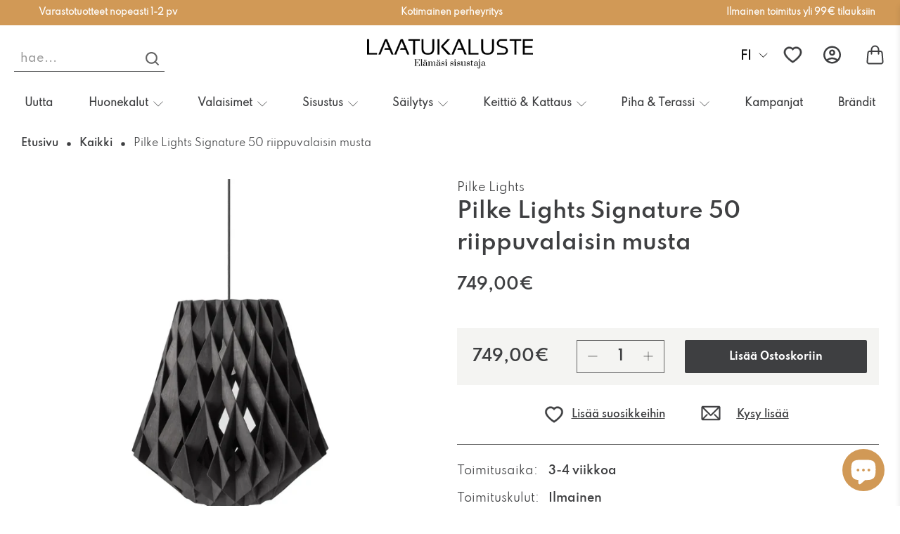

--- FILE ---
content_type: text/html; charset=utf-8
request_url: https://www.laatukaluste.com/products/pilke-signature-50-riippuvalaisin-musta
body_size: 105724
content:


 <!doctype html>
 <html class="no-js no-touch" lang="fi">
 <head>
 
<!-- SEOAnt Optimize Loading Style --><!-- /SEOAnt Optimize Loading Style -->
<!-- SEOAnt Speed Up Script --><script>
const AllowUrlArray_SEOAnt = ['cdn.nfcube.com', 'cdnv2.mycustomizer.com'];
const ForbidUrlArray_SEOAnt = [];
window.WhiteUrlArray_SEOAnt = AllowUrlArray_SEOAnt.map(src => new RegExp(src, 'i'));
window.BlackUrlArray_SEOAnt = ForbidUrlArray_SEOAnt.map(src => new RegExp(src, 'i'));
</script>
<script>
// Limit output
class AllowJsPlugin{constructor(e){const attrArr=["default","defer","async"];this.listener=this.handleListener.bind(this,e),this.jsArr=[],this.attribute=attrArr.reduce(((e,t)=>({...e,[t]:[]})),{});const t=this;e.forEach((e=>window.addEventListener(e,t.listener,{passive:!0})))}handleListener(e){const t=this;return e.forEach((e=>window.removeEventListener(e,t.listener))),"complete"===document.readyState?this.handleDOM():document.addEventListener("readystatechange",(e=>{if("complete"===e.target.readyState)return setTimeout(t.handleDOM.bind(t),1)}))}async handleDOM(){this.pauseEvent(),this.pauseJQuery(),this.getScripts(),this.beforeScripts();for(const e of Object.keys(this.attribute))await this.changeScripts(this.attribute[e]);for(const e of["DOMContentLoaded","readystatechange"])await this.requestRedraw(),document.dispatchEvent(new Event("allowJS-"+e));document.lightJSonreadystatechange&&document.lightJSonreadystatechange();for(const e of["DOMContentLoaded","load"])await this.requestRedraw(),window.dispatchEvent(new Event("allowJS-"+e));await this.requestRedraw(),window.lightJSonload&&window.lightJSonload(),await this.requestRedraw(),this.jsArr.forEach((e=>e(window).trigger("allowJS-jquery-load"))),window.dispatchEvent(new Event("allowJS-pageshow")),await this.requestRedraw(),window.lightJSonpageshow&&window.lightJSonpageshow()}async requestRedraw(){return new Promise((e=>requestAnimationFrame(e)))}getScripts(){document.querySelectorAll("script[type=AllowJs]").forEach((e=>{e.hasAttribute("src")?e.hasAttribute("async")&&e.async?this.attribute.async.push(e):e.hasAttribute("defer")&&e.defer?this.attribute.defer.push(e):this.attribute.default.push(e):this.attribute.default.push(e)}))}beforeScripts(){const e=this,t=Object.keys(this.attribute).reduce(((t,n)=>[...t,...e.attribute[n]]),[]),n=document.createDocumentFragment();t.forEach((e=>{const t=e.getAttribute("src");if(!t)return;const s=document.createElement("link");s.href=t,s.rel="preload",s.as="script",n.appendChild(s)})),document.head.appendChild(n)}async changeScripts(e){let t;for(;t=e.shift();)await this.requestRedraw(),new Promise((e=>{const n=document.createElement("script");[...t.attributes].forEach((e=>{"type"!==e.nodeName&&n.setAttribute(e.nodeName,e.nodeValue)})),t.hasAttribute("src")?(n.addEventListener("load",e),n.addEventListener("error",e)):(n.text=t.text,e()),t.parentNode.replaceChild(n,t)}))}pauseEvent(){const e={};[{obj:document,name:"DOMContentLoaded"},{obj:window,name:"DOMContentLoaded"},{obj:window,name:"load"},{obj:window,name:"pageshow"},{obj:document,name:"readystatechange"}].map((t=>function(t,n){function s(n){return e[t].list.indexOf(n)>=0?"allowJS-"+n:n}e[t]||(e[t]={list:[n],add:t.addEventListener,remove:t.removeEventListener},t.addEventListener=(...n)=>{n[0]=s(n[0]),e[t].add.apply(t,n)},t.removeEventListener=(...n)=>{n[0]=s(n[0]),e[t].remove.apply(t,n)})}(t.obj,t.name))),[{obj:document,name:"onreadystatechange"},{obj:window,name:"onpageshow"}].map((e=>function(e,t){let n=e[t];Object.defineProperty(e,t,{get:()=>n||function(){},set:s=>{e["allowJS"+t]=n=s}})}(e.obj,e.name)))}pauseJQuery(){const e=this;let t=window.jQuery;Object.defineProperty(window,"jQuery",{get:()=>t,set(n){if(!n||!n.fn||!e.jsArr.includes(n))return void(t=n);n.fn.ready=n.fn.init.prototype.ready=e=>{e.bind(document)(n)};const s=n.fn.on;n.fn.on=n.fn.init.prototype.on=function(...e){if(window!==this[0])return s.apply(this,e),this;const t=e=>e.split(" ").map((e=>"load"===e||0===e.indexOf("load.")?"allowJS-jquery-load":e)).join(" ");return"string"==typeof e[0]||e[0]instanceof String?(e[0]=t(e[0]),s.apply(this,e),this):("object"==typeof e[0]&&Object.keys(e[0]).forEach((n=>{delete Object.assign(e[0],{[t(n)]:e[0][n]})[n]})),s.apply(this,e),this)},e.jsArr.push(n),t=n}})}}new AllowJsPlugin(["keydown","wheel","mouseenter","mousemove","mouseleave","touchstart","touchmove","touchend"]);
</script>
<script>
"use strict";function SEOAnt_toConsumableArray(t){if(Array.isArray(t)){for(var e=0,r=Array(t.length);e<t.length;e++)r[e]=t[e];return r}return Array.from(t)}function _0x960a(t,e){var r=_0x3840();return(_0x960a=function(t,e){return t-=247,r[t]})(t,e)}function _0x3840(){var t=["defineProperties","application/javascript","preventDefault","4990555yeBSbh","addEventListener","set","setAttribute","bind","getAttribute","parentElement","WhiteUrlArray_SEOAnt","listener","toString","toLowerCase","every","touchend","SEOAnt scripts can't be lazy loaded","keydown","touchstart","removeChild","length","58IusxNw","BlackUrlArray_SEOAnt","observe","name","value","documentElement","wheel","warn","whitelist","map","tagName","402345HpbWDN","getOwnPropertyDescriptor","head","type","touchmove","removeEventListener","8160iwggKQ","call","beforescriptexecute","some","string","options","push","appendChild","blacklisted","querySelectorAll","5339295FeRgGa","4OtFDAr","filter","57211uwpiMx","nodeType","createElement","src","13296210cxmbJp",'script[type="',"1744290Faeint","test","forEach","script","blacklist","attributes","get","$&","744DdtCNR"];return(_0x3840=function(){return t})()}var _extends=Object.assign||function(t){for(var e=1;e<arguments.length;e++){var r=arguments[e];for(var n in r)Object.prototype.hasOwnProperty.call(r,n)&&(t[n]=r[n])}return t},_slicedToArray=function(){function t(t,e){var r=[],n=!0,o=!1,i=void 0;try{for(var a,c=t[Symbol.iterator]();!(n=(a=c.next()).done)&&(r.push(a.value),!e||r.length!==e);n=!0);}catch(t){o=!0,i=t}finally{try{!n&&c.return&&c.return()}finally{if(o)throw i}}return r}return function(e,r){if(Array.isArray(e))return e;if(Symbol.iterator in Object(e))return t(e,r);throw new TypeError("Invalid attempt to destructure non-iterable instance")}}(),_typeof="function"==typeof Symbol&&"symbol"==typeof Symbol.iterator?function(t){return typeof t}:function(t){return t&&"function"==typeof Symbol&&t.constructor===Symbol&&t!==Symbol.prototype?"symbol":typeof t};(function(t,e){for(var r=_0x960a,n=t();[];)try{if(531094===parseInt(r(306))/1+-parseInt(r(295))/2*(parseInt(r(312))/3)+-parseInt(r(257))/4*(parseInt(r(277))/5)+-parseInt(r(265))/6+-parseInt(r(259))/7*(-parseInt(r(273))/8)+-parseInt(r(256))/9+parseInt(r(263))/10)break;n.push(n.shift())}catch(t){n.push(n.shift())}})(_0x3840),function(){var t=_0x960a,e="javascript/blocked",r={blacklist:window[t(296)],whitelist:window[t(284)]},n={blacklisted:[]},o=function(n,o){return n&&(!o||o!==e)&&(!r.blacklist||r[t(269)][t(249)](function(e){return e[t(266)](n)}))&&(!r[t(303)]||r.whitelist[t(288)](function(e){return!e[t(266)](n)}))},i=function(e){var n=t,o=e[n(282)](n(262));return r[n(269)]&&r.blacklist[n(288)](function(t){return!t.test(o)})||r[n(303)]&&r.whitelist[n(249)](function(t){return t[n(266)](o)})},a=new MutationObserver(function(r){for(var i=t,a=0;a<r[i(294)];a++)for(var c=r[a].addedNodes,u=0;u<c.length;u++)!function(t){var r=c[t];if(1===r[i(260)]&&"SCRIPT"===r[i(305)]){var a=r[i(262)],u=r[i(309)];if(o(a,u)){n.blacklisted[i(252)]([r,r.type]),r[i(309)]=e;var s=function t(n){var o=i;r[o(282)](o(309))===e&&n[o(276)](),r[o(311)](o(248),t)};r[i(278)](i(248),s),r[i(283)]&&r[i(283)][i(293)](r)}}}(u)});a[t(297)](document[t(300)],{childList:!![],subtree:!![]});var c=/[|\{}()\[\]^$+*?.]/g,u=function(){for(var o=arguments.length,u=Array(o),s=0;s<o;s++)u[s]=arguments[s];var l=t;u[l(294)]<1?(r[l(269)]=[],r[l(303)]=[]):(r.blacklist&&(r[l(269)]=r.blacklist[l(258)](function(t){return u[l(288)](function(e){var r=l;return(void 0===e?"undefined":_typeof(e))===r(250)?!t.test(e):e instanceof RegExp?t.toString()!==e.toString():void 0})})),r[l(303)]&&(r[l(303)]=[].concat(SEOAnt_toConsumableArray(r[l(303)]),SEOAnt_toConsumableArray(u.map(function(t){var e=l;if("string"==typeof t){var n=t.replace(c,e(272)),o=".*"+n+".*";if(r[e(303)][e(288)](function(t){return t[e(286)]()!==o[e(286)]()}))return new RegExp(o)}else if(t instanceof RegExp&&r[e(303)][e(288)](function(r){return r[e(286)]()!==t.toString()}))return t;return null})[l(258)](Boolean)))));for(var f=document[l(255)](l(264)+e+'"]'),p=0;p<f[l(294)];p++){var y=f[p];i(y)&&(n[l(254)][l(252)]([y,l(275)]),y[l(283)][l(293)](y))}var v=0;[].concat(SEOAnt_toConsumableArray(n[l(254)]))[l(267)](function(t,e){var r=_slicedToArray(t,2),o=r[0],a=r[1],c=l;if(i(o)){for(var u=document.createElement("script"),s=0;s<o.attributes.length;s++){var f=o[c(270)][s];f[c(298)]!==c(262)&&f.name!==c(309)&&u.setAttribute(f.name,o.attributes[s][c(299)])}u[c(280)](c(262),o[c(262)]),u.setAttribute("type",a||c(275)),document[c(308)][c(253)](u),n[c(254)].splice(e-v,1),v++}}),r[l(269)]&&r.blacklist.length<1&&a.disconnect()},s=document.createElement,l={src:Object[t(307)](HTMLScriptElement.prototype,t(262)),type:Object[t(307)](HTMLScriptElement.prototype,t(309))};document[t(261)]=function(){for(var r=t,n=arguments.length,i=Array(n),a=0;a<n;a++)i[a]=arguments[a];if(i[0][r(287)]()!==r(268))return s[r(281)](document).apply(void 0,i);var c=s.bind(document).apply(void 0,i);try{Object[r(274)](c,{src:_extends({},l[r(262)],{set:function(t){var n=r;o(t,c[n(309)])&&l.type[n(279)][n(247)](this,e),l[n(262)][n(279)].call(this,t)}}),type:_extends({},l[r(309)],{get:function(){var t=r,n=l[t(309)][t(271)][t(247)](this);return n===e||o(this[t(262)],n)?null:n},set:function(t){var n=r,i=o(c[n(262)],c[n(309)])?e:t;l.type[n(279)][n(247)](this,i)}})}),c.setAttribute=function(t,e){var n=r;t===n(309)||t===n(262)?c[t]=e:HTMLScriptElement.prototype[n(280)][n(247)](c,t,e)}}catch(t){console[r(302)](r(290),t)}return c},[t(291),"mousemove",t(289),t(310),t(292),t(301)][t(304)](function(t){return{type:t,listener:function(){return u()},options:{passive:!![]}}}).forEach(function(e){var r=t;document[r(278)](e[r(309)],e[r(285)],e[r(251)])})}();
</script>
<!-- /SEOAnt Speed Up Script -->
 <meta name="ahrefs-site-verification" content="d025cd9cd1557c813db8ddd4ece1999201d3b2f272ba2d0823917a6c972f9742">
 <meta charset="utf-8">
 <meta http-equiv="cleartype" content="on">
 <meta name="robots" content="index,follow">
 <meta name="viewport" content="width=device-width,initial-scale=1">
 <meta name="theme-color" content="#ffffff">
 <link rel="canonical" href="https://www.laatukaluste.com/products/pilke-signature-50-riippuvalaisin-musta"><title>Pilke Lights Signature 50 riippuvalaisin musta - Laatukaluste</title>
 <!-- Start VWO Async SmartCode -->
 <link rel="preconnect" href="https://dev.visualwebsiteoptimizer.com" />
 <script type='text/javascript' id='vwoCode'>
        window._vwo_code || (function() {
        var account_id=783244,
        version=2.1,
        settings_tolerance=2000,
        hide_element='body',
        hide_element_style = 'opacity:0 !important;filter:alpha(opacity=0) !important;background:none !important',
        /* DO NOT EDIT BELOW THIS LINE */
        f=false,w=window,d=document,v=d.querySelector('#vwoCode'),cK='_vwo_'+account_id+'_settings',cc={};try{var c=JSON.parse(localStorage.getItem('_vwo_'+account_id+'_config'));cc=c&&typeof c==='object'?c:{}}catch(e){}var stT=cc.stT==='session'?w.sessionStorage:w.localStorage;code={use_existing_jquery:function(){return typeof use_existing_jquery!=='undefined'?use_existing_jquery:undefined},library_tolerance:function(){return typeof library_tolerance!=='undefined'?library_tolerance:undefined},settings_tolerance:function(){return cc.sT||settings_tolerance},hide_element_style:function(){return'{'+(cc.hES||hide_element_style)+'}'},hide_element:function(){if(performance.getEntriesByName('first-contentful-paint')[0]){return''}return typeof cc.hE==='string'?cc.hE:hide_element},getVersion:function(){return version},finish:function(e){if(!f){f=true;var t=d.getElementById('_vis_opt_path_hides');if(t)t.parentNode.removeChild(t);if(e)(new Image).src='https://dev.visualwebsiteoptimizer.com/ee.gif?a='+account_id+e}},finished:function(){return f},addScript:function(e){var t=d.createElement('script');t.type='text/javascript';if(e.src){t.src=e.src}else{t.text=e.text}d.getElementsByTagName('head')[0].appendChild(t)},load:function(e,t){var i=this.getSettings(),n=d.createElement('script'),r=this;t=t||{};if(i){n.textContent=i;d.getElementsByTagName('head')[0].appendChild(n);if(!w.VWO||VWO.caE){stT.removeItem(cK);r.load(e)}}else{var o=new XMLHttpRequest;o.open('GET',e,true);o.withCredentials=!t.dSC;o.responseType=t.responseType||'text';o.onload=function(){if(t.onloadCb){return t.onloadCb(o,e)}if(o.status===200){_vwo_code.addScript({text:o.responseText})}else{_vwo_code.finish('&e=loading_failure:'+e)}};o.onerror=function(){if(t.onerrorCb){return t.onerrorCb(e)}_vwo_code.finish('&e=loading_failure:'+e)};o.send()}},getSettings:function(){try{var e=stT.getItem(cK);if(!e){return}e=JSON.parse(e);if(Date.now()>e.e){stT.removeItem(cK);return}return e.s}catch(e){return}},init:function(){if(d.URL.indexOf('__vwo_disable__')>-1)return;var e=this.settings_tolerance();w._vwo_settings_timer=setTimeout(function(){_vwo_code.finish();stT.removeItem(cK)},e);var t;if(this.hide_element()!=='body'){t=d.createElement('style');var i=this.hide_element(),n=i?i+this.hide_element_style():'',r=d.getElementsByTagName('head')[0];t.setAttribute('id','_vis_opt_path_hides');v&&t.setAttribute('nonce',v.nonce);t.setAttribute('type','text/css');if(t.styleSheet)t.styleSheet.cssText=n;else t.appendChild(d.createTextNode(n));r.appendChild(t)}else{t=d.getElementsByTagName('head')[0];var n=d.createElement('div');n.style.cssText='z-index: 2147483647 !important;position: fixed !important;left: 0 !important;top: 0 !important;width: 100% !important;height: 100% !important;background: white !important;';n.setAttribute('id','_vis_opt_path_hides');n.classList.add('_vis_hide_layer');t.parentNode.insertBefore(n,t.nextSibling)}var o='https://dev.visualwebsiteoptimizer.com/j.php?a='+account_id+'&u='+encodeURIComponent(d.URL)+'&vn='+version;if(w.location.search.indexOf('_vwo_xhr')!==-1){this.addScript({src:o})}else{this.load(o+'&x=true')}}};w._vwo_code=code;code.init();})();
</script>
 <!-- End VWO Async SmartCode -->
 <!-- DNS prefetches -->
 <link rel="dns-prefetch" href="https://cdn.shopify.com">
 <link rel="dns-prefetch" href="https://fonts.shopify.com">
 <link rel="dns-prefetch" href="https://monorail-edge.shopifysvc.com">
 <link rel="dns-prefetch" href="https://ajax.googleapis.com">
 <!-- Preconnects -->
 <link rel="preconnect" href="https://cdn.shopify.com" crossorigin>
 <link rel="preconnect" href="https://fonts.shopify.com" crossorigin>
 <link rel="preconnect" href="https://monorail-edge.shopifysvc.com">
 <link rel="preconnect" href="https://ajax.googleapis.com">
 <!-- Preloads -->
 <!-- Preload CSS -->
 <link rel="preload" href="//www.laatukaluste.com/cdn/shop/t/17/assets/fancybox.s.min.css?v=2387440958793767351765184463" as="style">
 <link rel="preload" href="//www.laatukaluste.com/cdn/shop/t/17/assets/styles.s.min.css?v=89638604085010118531765184963" as="style">
 <!-- Preload JS -->
 <!-- SEOAnt Optimize Loading --> 

<link
    rel="stylesheet"
    href="//www.laatukaluste.com/cdn/shop/t/17/assets/swiperCSs.s.min.css?v=156382051234805174051765184972">
<!-- /SEOAnt Optimize Loading -->
 <script src="//www.laatukaluste.com/cdn/shop/t/17/assets/swiperJs.js?v=87330480114418983271765184497" type="text/javascript"></script>
 <link rel="preload" href="https://ajax.googleapis.com/ajax/libs/jquery/3.6.0/jquery.min.js" as="script">
 <link rel="preload" href="//www.laatukaluste.com/cdn/shop/t/17/assets/vendors.s.min.js?v=72842878259271425791765184989" as="script">
 <link rel="preload" href="//www.laatukaluste.com/cdn/shop/t/17/assets/utilities.s.min.js?v=135531788595854626871765185041" as="script">
 <link rel="preload" href="//www.laatukaluste.com/cdn/shop/t/17/assets/app.s.min.js?v=37260765605728902931765184590" as="script">
 <link rel="preload" href="/services/javascripts/currencies.js" as="script">
 <link rel="preload" href="//www.laatukaluste.com/cdn/shop/t/17/assets/currencyConversion.s.min.js?v=125612075773897356161765185033" as="script">
 <!-- CSS for Flex -->
 <link rel="stylesheet" href="//www.laatukaluste.com/cdn/shop/t/17/assets/fancybox.s.min.css?v=2387440958793767351765184463">
 <link rel="stylesheet" href="//www.laatukaluste.com/cdn/shop/t/17/assets/styles.s.min.css?v=89638604085010118531765184963">
 <link rel="stylesheet" href="//www.laatukaluste.com/cdn/shop/t/17/assets/d-styles.s.min.css?v=35048477937178849091765184910" as="style">
 <script>
            window.PXUTheme = window.PXUTheme || {};
            window.PXUTheme.version = '3.2.1';
            window.PXUTheme.name = 'Flex';
</script>
 <script>
            

window.PXUTheme = window.PXUTheme || {};


window.PXUTheme.info = {
  name: 'Flex',
  version: '3.0.0'
}


window.PXUTheme.currency = {};
window.PXUTheme.currency.show_multiple_currencies = false;
window.PXUTheme.currency.presentment_currency = "EUR";
window.PXUTheme.currency.default_currency = "EUR";
window.PXUTheme.currency.display_format = "money_format";
window.PXUTheme.currency.money_format = "{{amount_with_comma_separator}}€";
window.PXUTheme.currency.money_format_no_currency = "{{amount_with_comma_separator}}€";
window.PXUTheme.currency.money_format_currency = "€{{amount_with_comma_separator}} EUR";
window.PXUTheme.currency.native_multi_currency = false;
window.PXUTheme.currency.iso_code = "EUR";
window.PXUTheme.currency.symbol = "€";



window.PXUTheme.allCountryOptionTags = "\u003coption value=\"Finland\" data-provinces=\"[]\"\u003eSuomi\u003c\/option\u003e\n\u003coption value=\"---\" data-provinces=\"[]\"\u003e---\u003c\/option\u003e\n\u003coption value=\"Afghanistan\" data-provinces=\"[]\"\u003eAfganistan\u003c\/option\u003e\n\u003coption value=\"Aland Islands\" data-provinces=\"[]\"\u003eAhvenanmaa\u003c\/option\u003e\n\u003coption value=\"Netherlands\" data-provinces=\"[]\"\u003eAlankomaat\u003c\/option\u003e\n\u003coption value=\"Albania\" data-provinces=\"[]\"\u003eAlbania\u003c\/option\u003e\n\u003coption value=\"Algeria\" data-provinces=\"[]\"\u003eAlgeria\u003c\/option\u003e\n\u003coption value=\"Andorra\" data-provinces=\"[]\"\u003eAndorra\u003c\/option\u003e\n\u003coption value=\"Angola\" data-provinces=\"[]\"\u003eAngola\u003c\/option\u003e\n\u003coption value=\"Anguilla\" data-provinces=\"[]\"\u003eAnguilla\u003c\/option\u003e\n\u003coption value=\"Antigua And Barbuda\" data-provinces=\"[]\"\u003eAntigua ja Barbuda\u003c\/option\u003e\n\u003coption value=\"United Arab Emirates\" data-provinces=\"[[\u0026quot;Abu Dhabi\u0026quot;,\u0026quot;Abu Dhabi Emirate\u0026quot;],[\u0026quot;Ajman\u0026quot;,\u0026quot;Ajmān\u0026quot;],[\u0026quot;Dubai\u0026quot;,\u0026quot;Dubai\u0026quot;],[\u0026quot;Fujairah\u0026quot;,\u0026quot;Fudžaira\u0026quot;],[\u0026quot;Ras al-Khaimah\u0026quot;,\u0026quot;Ra’s al-Khaima\u0026quot;],[\u0026quot;Sharjah\u0026quot;,\u0026quot;Šardža\u0026quot;],[\u0026quot;Umm al-Quwain\u0026quot;,\u0026quot;Umm al-Qaiwain\u0026quot;]]\"\u003eArabiemiirikunnat\u003c\/option\u003e\n\u003coption value=\"Argentina\" data-provinces=\"[[\u0026quot;Buenos Aires\u0026quot;,\u0026quot;Buenos Airesin maakunta\u0026quot;],[\u0026quot;Catamarca\u0026quot;,\u0026quot;Catamarcan maakunta\u0026quot;],[\u0026quot;Chaco\u0026quot;,\u0026quot;Chacon maakunta\u0026quot;],[\u0026quot;Chubut\u0026quot;,\u0026quot;Chubutin maakunta\u0026quot;],[\u0026quot;Ciudad Autónoma de Buenos Aires\u0026quot;,\u0026quot;Buenos Aires\u0026quot;],[\u0026quot;Corrientes\u0026quot;,\u0026quot;Corrientesin maakunta\u0026quot;],[\u0026quot;Córdoba\u0026quot;,\u0026quot;Córdoban maakunta\u0026quot;],[\u0026quot;Entre Ríos\u0026quot;,\u0026quot;Entre Ríosin maakunta\u0026quot;],[\u0026quot;Formosa\u0026quot;,\u0026quot;Formosan maakunta\u0026quot;],[\u0026quot;Jujuy\u0026quot;,\u0026quot;Jujuyn maakunta\u0026quot;],[\u0026quot;La Pampa\u0026quot;,\u0026quot;La Pampan maakunta\u0026quot;],[\u0026quot;La Rioja\u0026quot;,\u0026quot;La Riojan maakunta\u0026quot;],[\u0026quot;Mendoza\u0026quot;,\u0026quot;Mendozan maakunta\u0026quot;],[\u0026quot;Misiones\u0026quot;,\u0026quot;Misionesin maakunta\u0026quot;],[\u0026quot;Neuquén\u0026quot;,\u0026quot;Neuquénin maakunta\u0026quot;],[\u0026quot;Río Negro\u0026quot;,\u0026quot;Río Negron maakunta\u0026quot;],[\u0026quot;Salta\u0026quot;,\u0026quot;Saltan maakunta\u0026quot;],[\u0026quot;San Juan\u0026quot;,\u0026quot;San Juanin maakunta\u0026quot;],[\u0026quot;San Luis\u0026quot;,\u0026quot;San Luisin maakunta\u0026quot;],[\u0026quot;Santa Cruz\u0026quot;,\u0026quot;Santa Cruzin maakunta\u0026quot;],[\u0026quot;Santa Fe\u0026quot;,\u0026quot;Santa Fen maakunta\u0026quot;],[\u0026quot;Santiago Del Estero\u0026quot;,\u0026quot;Santiago del Esteron maakunta\u0026quot;],[\u0026quot;Tierra Del Fuego\u0026quot;,\u0026quot;Tulimaan, Etelämantereen ja Etelä-Atlantin saarten provinssi\u0026quot;],[\u0026quot;Tucumán\u0026quot;,\u0026quot;Tucumánin maakunta\u0026quot;]]\"\u003eArgentiina\u003c\/option\u003e\n\u003coption value=\"Armenia\" data-provinces=\"[]\"\u003eArmenia\u003c\/option\u003e\n\u003coption value=\"Aruba\" data-provinces=\"[]\"\u003eAruba\u003c\/option\u003e\n\u003coption value=\"Ascension Island\" data-provinces=\"[]\"\u003eAscension-saari\u003c\/option\u003e\n\u003coption value=\"Australia\" data-provinces=\"[[\u0026quot;Australian Capital Territory\u0026quot;,\u0026quot;Australian pääkaupunkiterritorio\u0026quot;],[\u0026quot;New South Wales\u0026quot;,\u0026quot;Uusi Etelä-Wales\u0026quot;],[\u0026quot;Northern Territory\u0026quot;,\u0026quot;Pohjoisterritorio\u0026quot;],[\u0026quot;Queensland\u0026quot;,\u0026quot;Queensland\u0026quot;],[\u0026quot;South Australia\u0026quot;,\u0026quot;Etelä-Australia\u0026quot;],[\u0026quot;Tasmania\u0026quot;,\u0026quot;Tasmania\u0026quot;],[\u0026quot;Victoria\u0026quot;,\u0026quot;Victoria\u0026quot;],[\u0026quot;Western Australia\u0026quot;,\u0026quot;Länsi-Australia\u0026quot;]]\"\u003eAustralia\u003c\/option\u003e\n\u003coption value=\"Azerbaijan\" data-provinces=\"[]\"\u003eAzerbaidžan\u003c\/option\u003e\n\u003coption value=\"Bahamas\" data-provinces=\"[]\"\u003eBahama\u003c\/option\u003e\n\u003coption value=\"Bahrain\" data-provinces=\"[]\"\u003eBahrain\u003c\/option\u003e\n\u003coption value=\"Bangladesh\" data-provinces=\"[]\"\u003eBangladesh\u003c\/option\u003e\n\u003coption value=\"Barbados\" data-provinces=\"[]\"\u003eBarbados\u003c\/option\u003e\n\u003coption value=\"Belgium\" data-provinces=\"[]\"\u003eBelgia\u003c\/option\u003e\n\u003coption value=\"Belize\" data-provinces=\"[]\"\u003eBelize\u003c\/option\u003e\n\u003coption value=\"Benin\" data-provinces=\"[]\"\u003eBenin\u003c\/option\u003e\n\u003coption value=\"Bermuda\" data-provinces=\"[]\"\u003eBermuda\u003c\/option\u003e\n\u003coption value=\"Bhutan\" data-provinces=\"[]\"\u003eBhutan\u003c\/option\u003e\n\u003coption value=\"Bolivia\" data-provinces=\"[]\"\u003eBolivia\u003c\/option\u003e\n\u003coption value=\"Bosnia And Herzegovina\" data-provinces=\"[]\"\u003eBosnia ja Hertsegovina\u003c\/option\u003e\n\u003coption value=\"Botswana\" data-provinces=\"[]\"\u003eBotswana\u003c\/option\u003e\n\u003coption value=\"Brazil\" data-provinces=\"[[\u0026quot;Acre\u0026quot;,\u0026quot;Acre\u0026quot;],[\u0026quot;Alagoas\u0026quot;,\u0026quot;Alagoas\u0026quot;],[\u0026quot;Amapá\u0026quot;,\u0026quot;Amapá\u0026quot;],[\u0026quot;Amazonas\u0026quot;,\u0026quot;Amazonas\u0026quot;],[\u0026quot;Bahia\u0026quot;,\u0026quot;Bahia\u0026quot;],[\u0026quot;Ceará\u0026quot;,\u0026quot;Ceará\u0026quot;],[\u0026quot;Distrito Federal\u0026quot;,\u0026quot;Distrito Federal\u0026quot;],[\u0026quot;Espírito Santo\u0026quot;,\u0026quot;Espírito Santo\u0026quot;],[\u0026quot;Goiás\u0026quot;,\u0026quot;Goiás\u0026quot;],[\u0026quot;Maranhão\u0026quot;,\u0026quot;Maranhão\u0026quot;],[\u0026quot;Mato Grosso\u0026quot;,\u0026quot;Mato Grosso\u0026quot;],[\u0026quot;Mato Grosso do Sul\u0026quot;,\u0026quot;Mato Grosso do Sul\u0026quot;],[\u0026quot;Minas Gerais\u0026quot;,\u0026quot;Minas Gerais\u0026quot;],[\u0026quot;Paraná\u0026quot;,\u0026quot;Paraná\u0026quot;],[\u0026quot;Paraíba\u0026quot;,\u0026quot;Paraíba\u0026quot;],[\u0026quot;Pará\u0026quot;,\u0026quot;Pará\u0026quot;],[\u0026quot;Pernambuco\u0026quot;,\u0026quot;Pernambuco\u0026quot;],[\u0026quot;Piauí\u0026quot;,\u0026quot;Piauí\u0026quot;],[\u0026quot;Rio Grande do Norte\u0026quot;,\u0026quot;Rio Grande do Norte\u0026quot;],[\u0026quot;Rio Grande do Sul\u0026quot;,\u0026quot;Rio Grande do Sul\u0026quot;],[\u0026quot;Rio de Janeiro\u0026quot;,\u0026quot;Rio de Janeiro\u0026quot;],[\u0026quot;Rondônia\u0026quot;,\u0026quot;Rondônia\u0026quot;],[\u0026quot;Roraima\u0026quot;,\u0026quot;Roraima\u0026quot;],[\u0026quot;Santa Catarina\u0026quot;,\u0026quot;Santa Catarina\u0026quot;],[\u0026quot;Sergipe\u0026quot;,\u0026quot;Sergipe\u0026quot;],[\u0026quot;São Paulo\u0026quot;,\u0026quot;São Paulo\u0026quot;],[\u0026quot;Tocantins\u0026quot;,\u0026quot;Tocantins\u0026quot;]]\"\u003eBrasilia\u003c\/option\u003e\n\u003coption value=\"British Indian Ocean Territory\" data-provinces=\"[]\"\u003eBrittiläinen Intian valtameren alue\u003c\/option\u003e\n\u003coption value=\"Virgin Islands, British\" data-provinces=\"[]\"\u003eBrittiläiset Neitsytsaaret\u003c\/option\u003e\n\u003coption value=\"Brunei\" data-provinces=\"[]\"\u003eBrunei\u003c\/option\u003e\n\u003coption value=\"Bulgaria\" data-provinces=\"[]\"\u003eBulgaria\u003c\/option\u003e\n\u003coption value=\"Burkina Faso\" data-provinces=\"[]\"\u003eBurkina Faso\u003c\/option\u003e\n\u003coption value=\"Burundi\" data-provinces=\"[]\"\u003eBurundi\u003c\/option\u003e\n\u003coption value=\"Cayman Islands\" data-provinces=\"[]\"\u003eCaymansaaret\u003c\/option\u003e\n\u003coption value=\"Chile\" data-provinces=\"[[\u0026quot;Antofagasta\u0026quot;,\u0026quot;Antofagastan alue\u0026quot;],[\u0026quot;Araucanía\u0026quot;,\u0026quot;Araucanía\u0026quot;],[\u0026quot;Arica and Parinacota\u0026quot;,\u0026quot;Arica-Parinacota\u0026quot;],[\u0026quot;Atacama\u0026quot;,\u0026quot;Atacaman alue\u0026quot;],[\u0026quot;Aysén\u0026quot;,\u0026quot;Aisén del General Carlos Ibáñez del Campo\u0026quot;],[\u0026quot;Biobío\u0026quot;,\u0026quot;Biobíon alue\u0026quot;],[\u0026quot;Coquimbo\u0026quot;,\u0026quot;Coquimbo\u0026quot;],[\u0026quot;Los Lagos\u0026quot;,\u0026quot;Los Lagosin maakunta\u0026quot;],[\u0026quot;Los Ríos\u0026quot;,\u0026quot;Los Ríos\u0026quot;],[\u0026quot;Magallanes\u0026quot;,\u0026quot;Magallanes y la Antártica Chilenan alue\u0026quot;],[\u0026quot;Maule\u0026quot;,\u0026quot;Maule\u0026quot;],[\u0026quot;O\u0026#39;Higgins\u0026quot;,\u0026quot;Libertador General Bernardo O’Higginsin maakunta\u0026quot;],[\u0026quot;Santiago\u0026quot;,\u0026quot;Santiago Metropolitan maakunta\u0026quot;],[\u0026quot;Tarapacá\u0026quot;,\u0026quot;Tarapacá\u0026quot;],[\u0026quot;Valparaíso\u0026quot;,\u0026quot;Valparaíson alue\u0026quot;],[\u0026quot;Ñuble\u0026quot;,\u0026quot;Ñuble\u0026quot;]]\"\u003eChile\u003c\/option\u003e\n\u003coption value=\"Cook Islands\" data-provinces=\"[]\"\u003eCookinsaaret\u003c\/option\u003e\n\u003coption value=\"Costa Rica\" data-provinces=\"[[\u0026quot;Alajuela\u0026quot;,\u0026quot;Alajuelan maakunta\u0026quot;],[\u0026quot;Cartago\u0026quot;,\u0026quot;Cartagon maakunta\u0026quot;],[\u0026quot;Guanacaste\u0026quot;,\u0026quot;Guanacasten maakunta\u0026quot;],[\u0026quot;Heredia\u0026quot;,\u0026quot;Heredian maakunta\u0026quot;],[\u0026quot;Limón\u0026quot;,\u0026quot;Limónin maakunta\u0026quot;],[\u0026quot;Puntarenas\u0026quot;,\u0026quot;Puntarenasin maakunta\u0026quot;],[\u0026quot;San José\u0026quot;,\u0026quot;San Josén maakunta\u0026quot;]]\"\u003eCosta Rica\u003c\/option\u003e\n\u003coption value=\"Curaçao\" data-provinces=\"[]\"\u003eCuraçao\u003c\/option\u003e\n\u003coption value=\"Djibouti\" data-provinces=\"[]\"\u003eDjibouti\u003c\/option\u003e\n\u003coption value=\"Dominica\" data-provinces=\"[]\"\u003eDominica\u003c\/option\u003e\n\u003coption value=\"Dominican Republic\" data-provinces=\"[]\"\u003eDominikaaninen tasavalta\u003c\/option\u003e\n\u003coption value=\"Ecuador\" data-provinces=\"[]\"\u003eEcuador\u003c\/option\u003e\n\u003coption value=\"Egypt\" data-provinces=\"[[\u0026quot;6th of October\u0026quot;,\u0026quot;6. lokakuuta\u0026quot;],[\u0026quot;Al Sharqia\u0026quot;,\u0026quot;Al-Šarqiyya\u0026quot;],[\u0026quot;Alexandria\u0026quot;,\u0026quot;Al-Iskandariyyan kuvernoraatti\u0026quot;],[\u0026quot;Aswan\u0026quot;,\u0026quot;Assuanin kuvernoraatti\u0026quot;],[\u0026quot;Asyut\u0026quot;,\u0026quot;Asyutin kuvernoraatti\u0026quot;],[\u0026quot;Beheira\u0026quot;,\u0026quot;Al-Buhaira\u0026quot;],[\u0026quot;Beni Suef\u0026quot;,\u0026quot;Bani Suwaifin kuvernoraatti\u0026quot;],[\u0026quot;Cairo\u0026quot;,\u0026quot;Kairon kuvernoraatti\u0026quot;],[\u0026quot;Dakahlia\u0026quot;,\u0026quot;Al-Daqahliyya\u0026quot;],[\u0026quot;Damietta\u0026quot;,\u0026quot;Dumjatin kuvernoraatti\u0026quot;],[\u0026quot;Faiyum\u0026quot;,\u0026quot;Al-Fayyumin kuvernoraatti\u0026quot;],[\u0026quot;Gharbia\u0026quot;,\u0026quot;Al-Gharbiyyan kuvernoraatti\u0026quot;],[\u0026quot;Giza\u0026quot;,\u0026quot;Al-Gizan kuvernoraatti\u0026quot;],[\u0026quot;Helwan\u0026quot;,\u0026quot;Helwan\u0026quot;],[\u0026quot;Ismailia\u0026quot;,\u0026quot;Al-Isma’iliyyan kuvernoraatti\u0026quot;],[\u0026quot;Kafr el-Sheikh\u0026quot;,\u0026quot;Kafr al-Šaykh\u0026quot;],[\u0026quot;Luxor\u0026quot;,\u0026quot;Luxorin kuvernoraatti\u0026quot;],[\u0026quot;Matrouh\u0026quot;,\u0026quot;Matruhin kuvernoraatti\u0026quot;],[\u0026quot;Minya\u0026quot;,\u0026quot;Al-Minyan kuvernoraatti\u0026quot;],[\u0026quot;Monufia\u0026quot;,\u0026quot;Al-Minufiyya\u0026quot;],[\u0026quot;New Valley\u0026quot;,\u0026quot;Al-Wadi al-Gadid\u0026quot;],[\u0026quot;North Sinai\u0026quot;,\u0026quot;Šamal Sina’\u0026quot;],[\u0026quot;Port Said\u0026quot;,\u0026quot;Bur Sa’idin kuvernoraatti\u0026quot;],[\u0026quot;Qalyubia\u0026quot;,\u0026quot;Al-Qalyubiyya\u0026quot;],[\u0026quot;Qena\u0026quot;,\u0026quot;Qinan kuvernoraatti\u0026quot;],[\u0026quot;Red Sea\u0026quot;,\u0026quot;Al-Bahr al-Ahmar\u0026quot;],[\u0026quot;Sohag\u0026quot;,\u0026quot;Suhaj\u0026quot;],[\u0026quot;South Sinai\u0026quot;,\u0026quot;Janub Sina’\u0026quot;],[\u0026quot;Suez\u0026quot;,\u0026quot;Al-Suwaisin kuvernoraatti\u0026quot;]]\"\u003eEgypti\u003c\/option\u003e\n\u003coption value=\"El Salvador\" data-provinces=\"[[\u0026quot;Ahuachapán\u0026quot;,\u0026quot;Ahuachapánin\u0026quot;],[\u0026quot;Cabañas\u0026quot;,\u0026quot;Cabañasn\u0026quot;],[\u0026quot;Chalatenango\u0026quot;,\u0026quot;Chalatenango\u0026quot;],[\u0026quot;Cuscatlán\u0026quot;,\u0026quot;Cuscatlánin\u0026quot;],[\u0026quot;La Libertad\u0026quot;,\u0026quot;La Libertadin\u0026quot;],[\u0026quot;La Paz\u0026quot;,\u0026quot;La Pazin\u0026quot;],[\u0026quot;La Unión\u0026quot;,\u0026quot;La Unión\u0026quot;],[\u0026quot;Morazán\u0026quot;,\u0026quot;Morazánin\u0026quot;],[\u0026quot;San Miguel\u0026quot;,\u0026quot;San Miguelin\u0026quot;],[\u0026quot;San Salvador\u0026quot;,\u0026quot;San Salvadorin\u0026quot;],[\u0026quot;San Vicente\u0026quot;,\u0026quot;San Vicenten\u0026quot;],[\u0026quot;Santa Ana\u0026quot;,\u0026quot;Santa Anan\u0026quot;],[\u0026quot;Sonsonate\u0026quot;,\u0026quot;Sonsonate\u0026quot;],[\u0026quot;Usulután\u0026quot;,\u0026quot;Usulutánin\u0026quot;]]\"\u003eEl Salvador\u003c\/option\u003e\n\u003coption value=\"Eritrea\" data-provinces=\"[]\"\u003eEritrea\u003c\/option\u003e\n\u003coption value=\"Spain\" data-provinces=\"[[\u0026quot;A Coruña\u0026quot;,\u0026quot;A Coruña\u0026quot;],[\u0026quot;Albacete\u0026quot;,\u0026quot;Albacete\u0026quot;],[\u0026quot;Alicante\u0026quot;,\u0026quot;Alicante\u0026quot;],[\u0026quot;Almería\u0026quot;,\u0026quot;Almería\u0026quot;],[\u0026quot;Asturias\u0026quot;,\u0026quot;Asturias\u0026quot;],[\u0026quot;Badajoz\u0026quot;,\u0026quot;Badajoz\u0026quot;],[\u0026quot;Balears\u0026quot;,\u0026quot;Baleaarit²\u0026quot;],[\u0026quot;Barcelona\u0026quot;,\u0026quot;Barcelona\u0026quot;],[\u0026quot;Burgos\u0026quot;,\u0026quot;Burgos\u0026quot;],[\u0026quot;Cantabria\u0026quot;,\u0026quot;Kantabria²\u0026quot;],[\u0026quot;Castellón\u0026quot;,\u0026quot;Castellón\u0026quot;],[\u0026quot;Ceuta\u0026quot;,\u0026quot;Ceuta\u0026quot;],[\u0026quot;Ciudad Real\u0026quot;,\u0026quot;Ciudad Real\u0026quot;],[\u0026quot;Cuenca\u0026quot;,\u0026quot;Cuenca\u0026quot;],[\u0026quot;Cáceres\u0026quot;,\u0026quot;Cáceres\u0026quot;],[\u0026quot;Cádiz\u0026quot;,\u0026quot;Cádiz\u0026quot;],[\u0026quot;Córdoba\u0026quot;,\u0026quot;Córdoba\u0026quot;],[\u0026quot;Girona\u0026quot;,\u0026quot;Girona\u0026quot;],[\u0026quot;Granada\u0026quot;,\u0026quot;Granada\u0026quot;],[\u0026quot;Guadalajara\u0026quot;,\u0026quot;Guadalajara\u0026quot;],[\u0026quot;Guipúzcoa\u0026quot;,\u0026quot;Guipúzcoa\u0026quot;],[\u0026quot;Huelva\u0026quot;,\u0026quot;Huelva\u0026quot;],[\u0026quot;Huesca\u0026quot;,\u0026quot;Huesca\u0026quot;],[\u0026quot;Jaén\u0026quot;,\u0026quot;Jaén\u0026quot;],[\u0026quot;La Rioja\u0026quot;,\u0026quot;La Rioja\u0026quot;],[\u0026quot;Las Palmas\u0026quot;,\u0026quot;Las Palmas\u0026quot;],[\u0026quot;León\u0026quot;,\u0026quot;León\u0026quot;],[\u0026quot;Lleida\u0026quot;,\u0026quot;Lleida\u0026quot;],[\u0026quot;Lugo\u0026quot;,\u0026quot;Lugo\u0026quot;],[\u0026quot;Madrid\u0026quot;,\u0026quot;Madrid\u0026quot;],[\u0026quot;Melilla\u0026quot;,\u0026quot;Melilla\u0026quot;],[\u0026quot;Murcia\u0026quot;,\u0026quot;Murcia\u0026quot;],[\u0026quot;Málaga\u0026quot;,\u0026quot;Málaga\u0026quot;],[\u0026quot;Navarra\u0026quot;,\u0026quot;Navarra²\u0026quot;],[\u0026quot;Ourense\u0026quot;,\u0026quot;Ourense\u0026quot;],[\u0026quot;Palencia\u0026quot;,\u0026quot;Palencia\u0026quot;],[\u0026quot;Pontevedra\u0026quot;,\u0026quot;Pontevedra\u0026quot;],[\u0026quot;Salamanca\u0026quot;,\u0026quot;Salamanca\u0026quot;],[\u0026quot;Santa Cruz de Tenerife\u0026quot;,\u0026quot;Santa Cruz de Tenerife\u0026quot;],[\u0026quot;Segovia\u0026quot;,\u0026quot;Segovia\u0026quot;],[\u0026quot;Sevilla\u0026quot;,\u0026quot;Sevilla\u0026quot;],[\u0026quot;Soria\u0026quot;,\u0026quot;Soria\u0026quot;],[\u0026quot;Tarragona\u0026quot;,\u0026quot;Tarragona\u0026quot;],[\u0026quot;Teruel\u0026quot;,\u0026quot;Teruel\u0026quot;],[\u0026quot;Toledo\u0026quot;,\u0026quot;Toledo\u0026quot;],[\u0026quot;Valencia\u0026quot;,\u0026quot;Valencia\u0026quot;],[\u0026quot;Valladolid\u0026quot;,\u0026quot;Valladolid\u0026quot;],[\u0026quot;Vizcaya\u0026quot;,\u0026quot;Vizcaya\u0026quot;],[\u0026quot;Zamora\u0026quot;,\u0026quot;Zamora\u0026quot;],[\u0026quot;Zaragoza\u0026quot;,\u0026quot;Zaragoza\u0026quot;],[\u0026quot;Álava\u0026quot;,\u0026quot;Álava\u0026quot;],[\u0026quot;Ávila\u0026quot;,\u0026quot;Ávila\u0026quot;]]\"\u003eEspanja\u003c\/option\u003e\n\u003coption value=\"Eswatini\" data-provinces=\"[]\"\u003eEswatini\u003c\/option\u003e\n\u003coption value=\"South Africa\" data-provinces=\"[[\u0026quot;Eastern Cape\u0026quot;,\u0026quot;Eastern Cape\u0026quot;],[\u0026quot;Free State\u0026quot;,\u0026quot;Free State\u0026quot;],[\u0026quot;Gauteng\u0026quot;,\u0026quot;Gauteng\u0026quot;],[\u0026quot;KwaZulu-Natal\u0026quot;,\u0026quot;KwaZulu-Natal\u0026quot;],[\u0026quot;Limpopo\u0026quot;,\u0026quot;Limpopon provinssi\u0026quot;],[\u0026quot;Mpumalanga\u0026quot;,\u0026quot;Mpumalanga\u0026quot;],[\u0026quot;North West\u0026quot;,\u0026quot;North West\u0026quot;],[\u0026quot;Northern Cape\u0026quot;,\u0026quot;Northern Cape\u0026quot;],[\u0026quot;Western Cape\u0026quot;,\u0026quot;Western Cape\u0026quot;]]\"\u003eEtelä-Afrikka\u003c\/option\u003e\n\u003coption value=\"South Georgia And The South Sandwich Islands\" data-provinces=\"[]\"\u003eEtelä-Georgia ja Eteläiset Sandwichinsaaret\u003c\/option\u003e\n\u003coption value=\"South Korea\" data-provinces=\"[[\u0026quot;Busan\u0026quot;,\u0026quot;Busan\u0026quot;],[\u0026quot;Chungbuk\u0026quot;,\u0026quot;Pohjois-Chungcheon\u0026quot;],[\u0026quot;Chungnam\u0026quot;,\u0026quot;Etelä-Chungcheong\u0026quot;],[\u0026quot;Daegu\u0026quot;,\u0026quot;Daegu\u0026quot;],[\u0026quot;Daejeon\u0026quot;,\u0026quot;Daejeon\u0026quot;],[\u0026quot;Gangwon\u0026quot;,\u0026quot;Gangwon\u0026quot;],[\u0026quot;Gwangju\u0026quot;,\u0026quot;Gwangju\u0026quot;],[\u0026quot;Gyeongbuk\u0026quot;,\u0026quot;Pohjois-Gyeongsang\u0026quot;],[\u0026quot;Gyeonggi\u0026quot;,\u0026quot;Gyeonggi\u0026quot;],[\u0026quot;Gyeongnam\u0026quot;,\u0026quot;Etelä-Gyeongsang\u0026quot;],[\u0026quot;Incheon\u0026quot;,\u0026quot;Incheon\u0026quot;],[\u0026quot;Jeju\u0026quot;,\u0026quot;Jeju\u0026quot;],[\u0026quot;Jeonbuk\u0026quot;,\u0026quot;Pohjois-Jeolla\u0026quot;],[\u0026quot;Jeonnam\u0026quot;,\u0026quot;Etelä-Jeolla\u0026quot;],[\u0026quot;Sejong\u0026quot;,\u0026quot;Sejong City\u0026quot;],[\u0026quot;Seoul\u0026quot;,\u0026quot;Soul\u0026quot;],[\u0026quot;Ulsan\u0026quot;,\u0026quot;Ulsan\u0026quot;]]\"\u003eEtelä-Korea\u003c\/option\u003e\n\u003coption value=\"South Sudan\" data-provinces=\"[]\"\u003eEtelä-Sudan\u003c\/option\u003e\n\u003coption value=\"Ethiopia\" data-provinces=\"[]\"\u003eEtiopia\u003c\/option\u003e\n\u003coption value=\"Falkland Islands (Malvinas)\" data-provinces=\"[]\"\u003eFalklandinsaaret\u003c\/option\u003e\n\u003coption value=\"Faroe Islands\" data-provinces=\"[]\"\u003eFärsaaret\u003c\/option\u003e\n\u003coption value=\"Fiji\" data-provinces=\"[]\"\u003eFidži\u003c\/option\u003e\n\u003coption value=\"Philippines\" data-provinces=\"[[\u0026quot;Abra\u0026quot;,\u0026quot;Abra\u0026quot;],[\u0026quot;Agusan del Norte\u0026quot;,\u0026quot;Agusan del Norte\u0026quot;],[\u0026quot;Agusan del Sur\u0026quot;,\u0026quot;Agusan del Sur\u0026quot;],[\u0026quot;Aklan\u0026quot;,\u0026quot;Aklan\u0026quot;],[\u0026quot;Albay\u0026quot;,\u0026quot;Albay\u0026quot;],[\u0026quot;Antique\u0026quot;,\u0026quot;Antique\u0026quot;],[\u0026quot;Apayao\u0026quot;,\u0026quot;Apayao\u0026quot;],[\u0026quot;Aurora\u0026quot;,\u0026quot;Aurora\u0026quot;],[\u0026quot;Basilan\u0026quot;,\u0026quot;Basilan\u0026quot;],[\u0026quot;Bataan\u0026quot;,\u0026quot;Bataan\u0026quot;],[\u0026quot;Batanes\u0026quot;,\u0026quot;Batanes\u0026quot;],[\u0026quot;Batangas\u0026quot;,\u0026quot;Batangas\u0026quot;],[\u0026quot;Benguet\u0026quot;,\u0026quot;Benguet\u0026quot;],[\u0026quot;Biliran\u0026quot;,\u0026quot;Biliran\u0026quot;],[\u0026quot;Bohol\u0026quot;,\u0026quot;Bohol\u0026quot;],[\u0026quot;Bukidnon\u0026quot;,\u0026quot;Bukidnon\u0026quot;],[\u0026quot;Bulacan\u0026quot;,\u0026quot;Bulacan\u0026quot;],[\u0026quot;Cagayan\u0026quot;,\u0026quot;Cagayan\u0026quot;],[\u0026quot;Camarines Norte\u0026quot;,\u0026quot;Camarines Norte\u0026quot;],[\u0026quot;Camarines Sur\u0026quot;,\u0026quot;Camarines Sur\u0026quot;],[\u0026quot;Camiguin\u0026quot;,\u0026quot;Camiguin\u0026quot;],[\u0026quot;Capiz\u0026quot;,\u0026quot;Capiz\u0026quot;],[\u0026quot;Catanduanes\u0026quot;,\u0026quot;Catanduanes\u0026quot;],[\u0026quot;Cavite\u0026quot;,\u0026quot;Cavite\u0026quot;],[\u0026quot;Cebu\u0026quot;,\u0026quot;Cebu\u0026quot;],[\u0026quot;Cotabato\u0026quot;,\u0026quot;Cotabato\u0026quot;],[\u0026quot;Davao Occidental\u0026quot;,\u0026quot;Davao Occidental\u0026quot;],[\u0026quot;Davao Oriental\u0026quot;,\u0026quot;Davao Oriental\u0026quot;],[\u0026quot;Davao de Oro\u0026quot;,\u0026quot;Compostela Valley\u0026quot;],[\u0026quot;Davao del Norte\u0026quot;,\u0026quot;Davao del Norte\u0026quot;],[\u0026quot;Davao del Sur\u0026quot;,\u0026quot;Davao del Sur\u0026quot;],[\u0026quot;Dinagat Islands\u0026quot;,\u0026quot;Dinagat Islands\u0026quot;],[\u0026quot;Eastern Samar\u0026quot;,\u0026quot;Eastern Samar\u0026quot;],[\u0026quot;Guimaras\u0026quot;,\u0026quot;Guimaras\u0026quot;],[\u0026quot;Ifugao\u0026quot;,\u0026quot;Ifugao\u0026quot;],[\u0026quot;Ilocos Norte\u0026quot;,\u0026quot;Ilocos Norte\u0026quot;],[\u0026quot;Ilocos Sur\u0026quot;,\u0026quot;Ilocos Sur\u0026quot;],[\u0026quot;Iloilo\u0026quot;,\u0026quot;Iloilo\u0026quot;],[\u0026quot;Isabela\u0026quot;,\u0026quot;Isabela\u0026quot;],[\u0026quot;Kalinga\u0026quot;,\u0026quot;Kalingan provinssi\u0026quot;],[\u0026quot;La Union\u0026quot;,\u0026quot;La Union\u0026quot;],[\u0026quot;Laguna\u0026quot;,\u0026quot;Laguna\u0026quot;],[\u0026quot;Lanao del Norte\u0026quot;,\u0026quot;Lanao del Norte\u0026quot;],[\u0026quot;Lanao del Sur\u0026quot;,\u0026quot;Lanao del Sur\u0026quot;],[\u0026quot;Leyte\u0026quot;,\u0026quot;Leyte\u0026quot;],[\u0026quot;Maguindanao\u0026quot;,\u0026quot;Maguindanao\u0026quot;],[\u0026quot;Marinduque\u0026quot;,\u0026quot;Marinduque\u0026quot;],[\u0026quot;Masbate\u0026quot;,\u0026quot;Masbate\u0026quot;],[\u0026quot;Metro Manila\u0026quot;,\u0026quot;Metro Manila\u0026quot;],[\u0026quot;Misamis Occidental\u0026quot;,\u0026quot;Misamis Occidental\u0026quot;],[\u0026quot;Misamis Oriental\u0026quot;,\u0026quot;Misamis Oriental\u0026quot;],[\u0026quot;Mountain Province\u0026quot;,\u0026quot;Mountain Province\u0026quot;],[\u0026quot;Negros Occidental\u0026quot;,\u0026quot;Negros Occidental\u0026quot;],[\u0026quot;Negros Oriental\u0026quot;,\u0026quot;Negros Oriental\u0026quot;],[\u0026quot;Northern Samar\u0026quot;,\u0026quot;Northern Samar\u0026quot;],[\u0026quot;Nueva Ecija\u0026quot;,\u0026quot;Nueva Ecija\u0026quot;],[\u0026quot;Nueva Vizcaya\u0026quot;,\u0026quot;Nueva Vizcaya\u0026quot;],[\u0026quot;Occidental Mindoro\u0026quot;,\u0026quot;Occidental Mindoro\u0026quot;],[\u0026quot;Oriental Mindoro\u0026quot;,\u0026quot;Oriental Mindoro\u0026quot;],[\u0026quot;Palawan\u0026quot;,\u0026quot;Palawan\u0026quot;],[\u0026quot;Pampanga\u0026quot;,\u0026quot;Pampanga\u0026quot;],[\u0026quot;Pangasinan\u0026quot;,\u0026quot;Pangasinan\u0026quot;],[\u0026quot;Quezon\u0026quot;,\u0026quot;Quezon\u0026quot;],[\u0026quot;Quirino\u0026quot;,\u0026quot;Quirino\u0026quot;],[\u0026quot;Rizal\u0026quot;,\u0026quot;Rizal\u0026quot;],[\u0026quot;Romblon\u0026quot;,\u0026quot;Romblon\u0026quot;],[\u0026quot;Samar\u0026quot;,\u0026quot;Samar\u0026quot;],[\u0026quot;Sarangani\u0026quot;,\u0026quot;Sarangani\u0026quot;],[\u0026quot;Siquijor\u0026quot;,\u0026quot;Siquijor\u0026quot;],[\u0026quot;Sorsogon\u0026quot;,\u0026quot;Sorsogon\u0026quot;],[\u0026quot;South Cotabato\u0026quot;,\u0026quot;South Cotabato\u0026quot;],[\u0026quot;Southern Leyte\u0026quot;,\u0026quot;Southern Leyte\u0026quot;],[\u0026quot;Sultan Kudarat\u0026quot;,\u0026quot;Sultan Kudarat\u0026quot;],[\u0026quot;Sulu\u0026quot;,\u0026quot;Sulu\u0026quot;],[\u0026quot;Surigao del Norte\u0026quot;,\u0026quot;Surigao del Norte\u0026quot;],[\u0026quot;Surigao del Sur\u0026quot;,\u0026quot;Surigao del Sur\u0026quot;],[\u0026quot;Tarlac\u0026quot;,\u0026quot;Tarlac\u0026quot;],[\u0026quot;Tawi-Tawi\u0026quot;,\u0026quot;Tawi-Tawi\u0026quot;],[\u0026quot;Zambales\u0026quot;,\u0026quot;Zambales\u0026quot;],[\u0026quot;Zamboanga Sibugay\u0026quot;,\u0026quot;Zamboanga Sibugay\u0026quot;],[\u0026quot;Zamboanga del Norte\u0026quot;,\u0026quot;Zamboanga del Norte\u0026quot;],[\u0026quot;Zamboanga del Sur\u0026quot;,\u0026quot;Zamboanga del Sur\u0026quot;]]\"\u003eFilippiinit\u003c\/option\u003e\n\u003coption value=\"Gabon\" data-provinces=\"[]\"\u003eGabon\u003c\/option\u003e\n\u003coption value=\"Gambia\" data-provinces=\"[]\"\u003eGambia\u003c\/option\u003e\n\u003coption value=\"Georgia\" data-provinces=\"[]\"\u003eGeorgia\u003c\/option\u003e\n\u003coption value=\"Ghana\" data-provinces=\"[]\"\u003eGhana\u003c\/option\u003e\n\u003coption value=\"Gibraltar\" data-provinces=\"[]\"\u003eGibraltar\u003c\/option\u003e\n\u003coption value=\"Grenada\" data-provinces=\"[]\"\u003eGrenada\u003c\/option\u003e\n\u003coption value=\"Greenland\" data-provinces=\"[]\"\u003eGrönlanti\u003c\/option\u003e\n\u003coption value=\"Guadeloupe\" data-provinces=\"[]\"\u003eGuadeloupe\u003c\/option\u003e\n\u003coption value=\"Guatemala\" data-provinces=\"[[\u0026quot;Alta Verapaz\u0026quot;,\u0026quot;Alta Verapaz\u0026quot;],[\u0026quot;Baja Verapaz\u0026quot;,\u0026quot;Baja Verapazin departementti\u0026quot;],[\u0026quot;Chimaltenango\u0026quot;,\u0026quot;Chimaltenangon departmentti\u0026quot;],[\u0026quot;Chiquimula\u0026quot;,\u0026quot;Chiquimula\u0026quot;],[\u0026quot;El Progreso\u0026quot;,\u0026quot;El Progreson departmentti\u0026quot;],[\u0026quot;Escuintla\u0026quot;,\u0026quot;Escuintlan departmentti\u0026quot;],[\u0026quot;Guatemala\u0026quot;,\u0026quot;Guatemala\u0026quot;],[\u0026quot;Huehuetenango\u0026quot;,\u0026quot;Huehuetenangon departmentti\u0026quot;],[\u0026quot;Izabal\u0026quot;,\u0026quot;Izabal\u0026quot;],[\u0026quot;Jalapa\u0026quot;,\u0026quot;Jalapan Departementti\u0026quot;],[\u0026quot;Jutiapa\u0026quot;,\u0026quot;Jutiapan depatermentti\u0026quot;],[\u0026quot;Petén\u0026quot;,\u0026quot;Petén\u0026quot;],[\u0026quot;Quetzaltenango\u0026quot;,\u0026quot;Quetzaltenangon departementti\u0026quot;],[\u0026quot;Quiché\u0026quot;,\u0026quot;Quichén departmentti\u0026quot;],[\u0026quot;Retalhuleu\u0026quot;,\u0026quot;Retalhuleun departmentti\u0026quot;],[\u0026quot;Sacatepéquez\u0026quot;,\u0026quot;Sacatepéquezin departementti\u0026quot;],[\u0026quot;San Marcos\u0026quot;,\u0026quot;San Marcosin departmentti\u0026quot;],[\u0026quot;Santa Rosa\u0026quot;,\u0026quot;Santa Rosan departmentti\u0026quot;],[\u0026quot;Sololá\u0026quot;,\u0026quot;Sololán departmentti\u0026quot;],[\u0026quot;Suchitepéquez\u0026quot;,\u0026quot;Suchitepéquezin departmentti\u0026quot;],[\u0026quot;Totonicapán\u0026quot;,\u0026quot;Totonicapánin departmentti\u0026quot;],[\u0026quot;Zacapa\u0026quot;,\u0026quot;Zacapan depatermentti\u0026quot;]]\"\u003eGuatemala\u003c\/option\u003e\n\u003coption value=\"Guernsey\" data-provinces=\"[]\"\u003eGuernsey\u003c\/option\u003e\n\u003coption value=\"Guinea\" data-provinces=\"[]\"\u003eGuinea\u003c\/option\u003e\n\u003coption value=\"Guinea Bissau\" data-provinces=\"[]\"\u003eGuinea-Bissau\u003c\/option\u003e\n\u003coption value=\"Guyana\" data-provinces=\"[]\"\u003eGuyana\u003c\/option\u003e\n\u003coption value=\"Haiti\" data-provinces=\"[]\"\u003eHaiti\u003c\/option\u003e\n\u003coption value=\"Honduras\" data-provinces=\"[]\"\u003eHonduras\u003c\/option\u003e\n\u003coption value=\"Hong Kong\" data-provinces=\"[[\u0026quot;Hong Kong Island\u0026quot;,\u0026quot;Hongkongin saari\u0026quot;],[\u0026quot;Kowloon\u0026quot;,\u0026quot;Kowloon\u0026quot;],[\u0026quot;New Territories\u0026quot;,\u0026quot;Uudet territoriot\u0026quot;]]\"\u003eHongkong – Kiinan erityishallintoalue\u003c\/option\u003e\n\u003coption value=\"Indonesia\" data-provinces=\"[[\u0026quot;Aceh\u0026quot;,\u0026quot;Aceh\u0026quot;],[\u0026quot;Bali\u0026quot;,\u0026quot;Bali\u0026quot;],[\u0026quot;Bangka Belitung\u0026quot;,\u0026quot;Bangka-Belitung\u0026quot;],[\u0026quot;Banten\u0026quot;,\u0026quot;Banten\u0026quot;],[\u0026quot;Bengkulu\u0026quot;,\u0026quot;Bengkulu\u0026quot;],[\u0026quot;Gorontalo\u0026quot;,\u0026quot;Gorontalo\u0026quot;],[\u0026quot;Jakarta\u0026quot;,\u0026quot;Jakarta\u0026quot;],[\u0026quot;Jambi\u0026quot;,\u0026quot;Jambi\u0026quot;],[\u0026quot;Jawa Barat\u0026quot;,\u0026quot;Länsi-Jaava\u0026quot;],[\u0026quot;Jawa Tengah\u0026quot;,\u0026quot;Keski-Jaava\u0026quot;],[\u0026quot;Jawa Timur\u0026quot;,\u0026quot;Itä-Jaava\u0026quot;],[\u0026quot;Kalimantan Barat\u0026quot;,\u0026quot;Länsi-Kalimantan\u0026quot;],[\u0026quot;Kalimantan Selatan\u0026quot;,\u0026quot;Etelä-Kalimantan\u0026quot;],[\u0026quot;Kalimantan Tengah\u0026quot;,\u0026quot;Keski-Kalimantan\u0026quot;],[\u0026quot;Kalimantan Timur\u0026quot;,\u0026quot;Itä-Kalimantan\u0026quot;],[\u0026quot;Kalimantan Utara\u0026quot;,\u0026quot;Pohjois-Kalimantan\u0026quot;],[\u0026quot;Kepulauan Riau\u0026quot;,\u0026quot;Riausaaret\u0026quot;],[\u0026quot;Lampung\u0026quot;,\u0026quot;Lampung\u0026quot;],[\u0026quot;Maluku\u0026quot;,\u0026quot;Molukit\u0026quot;],[\u0026quot;Maluku Utara\u0026quot;,\u0026quot;Pohjois-Molukit\u0026quot;],[\u0026quot;North Sumatra\u0026quot;,\u0026quot;Pohjois-Sumatra\u0026quot;],[\u0026quot;Nusa Tenggara Barat\u0026quot;,\u0026quot;Läntinen Nusa Tenggara\u0026quot;],[\u0026quot;Nusa Tenggara Timur\u0026quot;,\u0026quot;Itäinen Nusa Tenggara\u0026quot;],[\u0026quot;Papua\u0026quot;,\u0026quot;Papua\u0026quot;],[\u0026quot;Papua Barat\u0026quot;,\u0026quot;Länsi-Papua\u0026quot;],[\u0026quot;Riau\u0026quot;,\u0026quot;Riau\u0026quot;],[\u0026quot;South Sumatra\u0026quot;,\u0026quot;Etelä-Sumatra\u0026quot;],[\u0026quot;Sulawesi Barat\u0026quot;,\u0026quot;Länsi-Sulawesi\u0026quot;],[\u0026quot;Sulawesi Selatan\u0026quot;,\u0026quot;Etelä-Sulawesi\u0026quot;],[\u0026quot;Sulawesi Tengah\u0026quot;,\u0026quot;Keski-Sulawesi\u0026quot;],[\u0026quot;Sulawesi Tenggara\u0026quot;,\u0026quot;Kaakkois-Sulawesi\u0026quot;],[\u0026quot;Sulawesi Utara\u0026quot;,\u0026quot;Pohjois-Sulawesi\u0026quot;],[\u0026quot;West Sumatra\u0026quot;,\u0026quot;Länsi-Sumatra\u0026quot;],[\u0026quot;Yogyakarta\u0026quot;,\u0026quot;Yogyakarta\u0026quot;]]\"\u003eIndonesia\u003c\/option\u003e\n\u003coption value=\"India\" data-provinces=\"[[\u0026quot;Andaman and Nicobar Islands\u0026quot;,\u0026quot;Andamaanit ja Nikobaarit\u0026quot;],[\u0026quot;Andhra Pradesh\u0026quot;,\u0026quot;Andhra Pradesh\u0026quot;],[\u0026quot;Arunachal Pradesh\u0026quot;,\u0026quot;Arunachal Pradesh\u0026quot;],[\u0026quot;Assam\u0026quot;,\u0026quot;Assam\u0026quot;],[\u0026quot;Bihar\u0026quot;,\u0026quot;Bihar\u0026quot;],[\u0026quot;Chandigarh\u0026quot;,\u0026quot;Chandigarh\u0026quot;],[\u0026quot;Chhattisgarh\u0026quot;,\u0026quot;Chhattisgarh\u0026quot;],[\u0026quot;Dadra and Nagar Haveli\u0026quot;,\u0026quot;Dadra ja Nagar Haveli\u0026quot;],[\u0026quot;Daman and Diu\u0026quot;,\u0026quot;Daman ja Diu\u0026quot;],[\u0026quot;Delhi\u0026quot;,\u0026quot;Delhi\u0026quot;],[\u0026quot;Goa\u0026quot;,\u0026quot;Goa\u0026quot;],[\u0026quot;Gujarat\u0026quot;,\u0026quot;Gujarat\u0026quot;],[\u0026quot;Haryana\u0026quot;,\u0026quot;Haryana\u0026quot;],[\u0026quot;Himachal Pradesh\u0026quot;,\u0026quot;Himachal Pradesh\u0026quot;],[\u0026quot;Jammu and Kashmir\u0026quot;,\u0026quot;Jammu ja Kashmir\u0026quot;],[\u0026quot;Jharkhand\u0026quot;,\u0026quot;Jharkhand\u0026quot;],[\u0026quot;Karnataka\u0026quot;,\u0026quot;Karnataka\u0026quot;],[\u0026quot;Kerala\u0026quot;,\u0026quot;Kerala\u0026quot;],[\u0026quot;Ladakh\u0026quot;,\u0026quot;Ladakh\u0026quot;],[\u0026quot;Lakshadweep\u0026quot;,\u0026quot;Lakkadiivit\u0026quot;],[\u0026quot;Madhya Pradesh\u0026quot;,\u0026quot;Madhya Pradesh\u0026quot;],[\u0026quot;Maharashtra\u0026quot;,\u0026quot;Maharashtra\u0026quot;],[\u0026quot;Manipur\u0026quot;,\u0026quot;Manipur\u0026quot;],[\u0026quot;Meghalaya\u0026quot;,\u0026quot;Meghalaya\u0026quot;],[\u0026quot;Mizoram\u0026quot;,\u0026quot;Mizoram\u0026quot;],[\u0026quot;Nagaland\u0026quot;,\u0026quot;Nagaland\u0026quot;],[\u0026quot;Odisha\u0026quot;,\u0026quot;Odisha\u0026quot;],[\u0026quot;Puducherry\u0026quot;,\u0026quot;Puducherry\u0026quot;],[\u0026quot;Punjab\u0026quot;,\u0026quot;Punjab\u0026quot;],[\u0026quot;Rajasthan\u0026quot;,\u0026quot;Rajasthan\u0026quot;],[\u0026quot;Sikkim\u0026quot;,\u0026quot;Sikkim\u0026quot;],[\u0026quot;Tamil Nadu\u0026quot;,\u0026quot;Tamil Nadu\u0026quot;],[\u0026quot;Telangana\u0026quot;,\u0026quot;Telangana\u0026quot;],[\u0026quot;Tripura\u0026quot;,\u0026quot;Tripura\u0026quot;],[\u0026quot;Uttar Pradesh\u0026quot;,\u0026quot;Uttar Pradesh\u0026quot;],[\u0026quot;Uttarakhand\u0026quot;,\u0026quot;Uttarakhand\u0026quot;],[\u0026quot;West Bengal\u0026quot;,\u0026quot;Länsi-Bengali\u0026quot;]]\"\u003eIntia\u003c\/option\u003e\n\u003coption value=\"Iraq\" data-provinces=\"[]\"\u003eIrak\u003c\/option\u003e\n\u003coption value=\"Ireland\" data-provinces=\"[[\u0026quot;Carlow\u0026quot;,\u0026quot;Carlow’n kreivikunta\u0026quot;],[\u0026quot;Cavan\u0026quot;,\u0026quot;Cavanin kreivikunta\u0026quot;],[\u0026quot;Clare\u0026quot;,\u0026quot;Claren kreivikunta\u0026quot;],[\u0026quot;Cork\u0026quot;,\u0026quot;Corkin kreivikunta\u0026quot;],[\u0026quot;Donegal\u0026quot;,\u0026quot;Donegalin kreivikunta\u0026quot;],[\u0026quot;Dublin\u0026quot;,\u0026quot;Dublinin kreivikunta\u0026quot;],[\u0026quot;Galway\u0026quot;,\u0026quot;Galwayn kreivikunta\u0026quot;],[\u0026quot;Kerry\u0026quot;,\u0026quot;Kerryn kreivikunta\u0026quot;],[\u0026quot;Kildare\u0026quot;,\u0026quot;Kildaren kreivikunta\u0026quot;],[\u0026quot;Kilkenny\u0026quot;,\u0026quot;Kilkennyn kreivikunta\u0026quot;],[\u0026quot;Laois\u0026quot;,\u0026quot;Laois\u0026quot;],[\u0026quot;Leitrim\u0026quot;,\u0026quot;Leitrimin kreivikunta\u0026quot;],[\u0026quot;Limerick\u0026quot;,\u0026quot;Limerickin kreivikunta\u0026quot;],[\u0026quot;Longford\u0026quot;,\u0026quot;Longfordin kreivikunta\u0026quot;],[\u0026quot;Louth\u0026quot;,\u0026quot;Louth\u0026quot;],[\u0026quot;Mayo\u0026quot;,\u0026quot;Mayon kreivikunta\u0026quot;],[\u0026quot;Meath\u0026quot;,\u0026quot;Meath\u0026quot;],[\u0026quot;Monaghan\u0026quot;,\u0026quot;Monaghanin kreivikunta\u0026quot;],[\u0026quot;Offaly\u0026quot;,\u0026quot;Offalyn kreivikunta\u0026quot;],[\u0026quot;Roscommon\u0026quot;,\u0026quot;Roscommonin kreivikunta\u0026quot;],[\u0026quot;Sligo\u0026quot;,\u0026quot;Sligon kreivikunta\u0026quot;],[\u0026quot;Tipperary\u0026quot;,\u0026quot;Tipperaryn kreivikunta\u0026quot;],[\u0026quot;Waterford\u0026quot;,\u0026quot;Waterfordin kreivikunta\u0026quot;],[\u0026quot;Westmeath\u0026quot;,\u0026quot;Westmeath\u0026quot;],[\u0026quot;Wexford\u0026quot;,\u0026quot;Wexfordin kreivikunta\u0026quot;],[\u0026quot;Wicklow\u0026quot;,\u0026quot;Wicklow’n kreivikunta\u0026quot;]]\"\u003eIrlanti\u003c\/option\u003e\n\u003coption value=\"Iceland\" data-provinces=\"[]\"\u003eIslanti\u003c\/option\u003e\n\u003coption value=\"Israel\" data-provinces=\"[]\"\u003eIsrael\u003c\/option\u003e\n\u003coption value=\"Timor Leste\" data-provinces=\"[]\"\u003eItä-Timor\u003c\/option\u003e\n\u003coption value=\"Italy\" data-provinces=\"[[\u0026quot;Agrigento\u0026quot;,\u0026quot;Agrigenton maakunta\u0026quot;],[\u0026quot;Alessandria\u0026quot;,\u0026quot;Alessandrian maakunta\u0026quot;],[\u0026quot;Ancona\u0026quot;,\u0026quot;Ancona\u0026quot;],[\u0026quot;Aosta\u0026quot;,\u0026quot;Aostanlaakso\u0026quot;],[\u0026quot;Arezzo\u0026quot;,\u0026quot;Arezzon maakunta\u0026quot;],[\u0026quot;Ascoli Piceno\u0026quot;,\u0026quot;Ascoli Picenon maakunta\u0026quot;],[\u0026quot;Asti\u0026quot;,\u0026quot;Astin maakunta\u0026quot;],[\u0026quot;Avellino\u0026quot;,\u0026quot;Avellinon maakunta\u0026quot;],[\u0026quot;Bari\u0026quot;,\u0026quot;Barin maakunta\u0026quot;],[\u0026quot;Barletta-Andria-Trani\u0026quot;,\u0026quot;Barletta-Andria-Tranin maakunta\u0026quot;],[\u0026quot;Belluno\u0026quot;,\u0026quot;Bellunon maakunta\u0026quot;],[\u0026quot;Benevento\u0026quot;,\u0026quot;Beneventon maakunta\u0026quot;],[\u0026quot;Bergamo\u0026quot;,\u0026quot;Bergamon maakunta\u0026quot;],[\u0026quot;Biella\u0026quot;,\u0026quot;Biellan maakunta\u0026quot;],[\u0026quot;Bologna\u0026quot;,\u0026quot;Bolognan maakunta\u0026quot;],[\u0026quot;Bolzano\u0026quot;,\u0026quot;Etelä-Tiroli\u0026quot;],[\u0026quot;Brescia\u0026quot;,\u0026quot;Brescian maakunta\u0026quot;],[\u0026quot;Brindisi\u0026quot;,\u0026quot;Brindisin maakunta\u0026quot;],[\u0026quot;Cagliari\u0026quot;,\u0026quot;Cagliarin maakunta\u0026quot;],[\u0026quot;Caltanissetta\u0026quot;,\u0026quot;Caltanissettan maakunta\u0026quot;],[\u0026quot;Campobasso\u0026quot;,\u0026quot;Campobasson maakunta\u0026quot;],[\u0026quot;Carbonia-Iglesias\u0026quot;,\u0026quot;Carbonia-Iglesiasin maakunta\u0026quot;],[\u0026quot;Caserta\u0026quot;,\u0026quot;Casertan maakunta\u0026quot;],[\u0026quot;Catania\u0026quot;,\u0026quot;Catanian maakunta\u0026quot;],[\u0026quot;Catanzaro\u0026quot;,\u0026quot;Catanzaron maakunta\u0026quot;],[\u0026quot;Chieti\u0026quot;,\u0026quot;Chietin maakunta\u0026quot;],[\u0026quot;Como\u0026quot;,\u0026quot;Comon maakunta\u0026quot;],[\u0026quot;Cosenza\u0026quot;,\u0026quot;Cosenzan maakunta\u0026quot;],[\u0026quot;Cremona\u0026quot;,\u0026quot;Cremonan maakunta\u0026quot;],[\u0026quot;Crotone\u0026quot;,\u0026quot;Crotonen maakunta\u0026quot;],[\u0026quot;Cuneo\u0026quot;,\u0026quot;Cuneon maakunta\u0026quot;],[\u0026quot;Enna\u0026quot;,\u0026quot;Ennan maakunta\u0026quot;],[\u0026quot;Fermo\u0026quot;,\u0026quot;Fermon maakunta\u0026quot;],[\u0026quot;Ferrara\u0026quot;,\u0026quot;Ferraran maakunta\u0026quot;],[\u0026quot;Firenze\u0026quot;,\u0026quot;Firenzen maakunta\u0026quot;],[\u0026quot;Foggia\u0026quot;,\u0026quot;Foggian maakunta\u0026quot;],[\u0026quot;Forlì-Cesena\u0026quot;,\u0026quot;Forlì-Cesenan maakunta\u0026quot;],[\u0026quot;Frosinone\u0026quot;,\u0026quot;Frosinonen maakunta\u0026quot;],[\u0026quot;Genova\u0026quot;,\u0026quot;Genovan metropolikaupunki\u0026quot;],[\u0026quot;Gorizia\u0026quot;,\u0026quot;Gorizian maakunta\u0026quot;],[\u0026quot;Grosseto\u0026quot;,\u0026quot;Grosseton maakunta\u0026quot;],[\u0026quot;Imperia\u0026quot;,\u0026quot;Imperian maakunta\u0026quot;],[\u0026quot;Isernia\u0026quot;,\u0026quot;Isernian maakunta\u0026quot;],[\u0026quot;L\u0026#39;Aquila\u0026quot;,\u0026quot;L’Aquilan maakunta\u0026quot;],[\u0026quot;La Spezia\u0026quot;,\u0026quot;La Spezian maakunta\u0026quot;],[\u0026quot;Latina\u0026quot;,\u0026quot;Latinan maakunta\u0026quot;],[\u0026quot;Lecce\u0026quot;,\u0026quot;Leccen maakunta\u0026quot;],[\u0026quot;Lecco\u0026quot;,\u0026quot;Leccon maakunta\u0026quot;],[\u0026quot;Livorno\u0026quot;,\u0026quot;Livornon maakunta\u0026quot;],[\u0026quot;Lodi\u0026quot;,\u0026quot;Lodin maakunta\u0026quot;],[\u0026quot;Lucca\u0026quot;,\u0026quot;Luccan maakunta\u0026quot;],[\u0026quot;Macerata\u0026quot;,\u0026quot;Maceratan maakunta\u0026quot;],[\u0026quot;Mantova\u0026quot;,\u0026quot;Mantovan maakunta\u0026quot;],[\u0026quot;Massa-Carrara\u0026quot;,\u0026quot;Massa-Carraran maakunta\u0026quot;],[\u0026quot;Matera\u0026quot;,\u0026quot;Materan maakunta\u0026quot;],[\u0026quot;Medio Campidano\u0026quot;,\u0026quot;Medio Campidanon maakunta\u0026quot;],[\u0026quot;Messina\u0026quot;,\u0026quot;Messinan maakunta\u0026quot;],[\u0026quot;Milano\u0026quot;,\u0026quot;Milanon maakunta\u0026quot;],[\u0026quot;Modena\u0026quot;,\u0026quot;Modenan maakunta\u0026quot;],[\u0026quot;Monza e Brianza\u0026quot;,\u0026quot;Monza e Brianzan maakunta\u0026quot;],[\u0026quot;Napoli\u0026quot;,\u0026quot;Napolin metropolikaupunki\u0026quot;],[\u0026quot;Novara\u0026quot;,\u0026quot;Novaran maakunta\u0026quot;],[\u0026quot;Nuoro\u0026quot;,\u0026quot;Nuoron maakunta\u0026quot;],[\u0026quot;Ogliastra\u0026quot;,\u0026quot;Ogliastran maakunta\u0026quot;],[\u0026quot;Olbia-Tempio\u0026quot;,\u0026quot;Olbia-Tempion maakunta\u0026quot;],[\u0026quot;Oristano\u0026quot;,\u0026quot;Oristanon maakunta\u0026quot;],[\u0026quot;Padova\u0026quot;,\u0026quot;Padovan maakunta\u0026quot;],[\u0026quot;Palermo\u0026quot;,\u0026quot;Palermon maakunta\u0026quot;],[\u0026quot;Parma\u0026quot;,\u0026quot;Parman maakunta\u0026quot;],[\u0026quot;Pavia\u0026quot;,\u0026quot;Pavian maakunta\u0026quot;],[\u0026quot;Perugia\u0026quot;,\u0026quot;Perugian maakunta\u0026quot;],[\u0026quot;Pesaro e Urbino\u0026quot;,\u0026quot;Pesaro e Urbinon maakunta\u0026quot;],[\u0026quot;Pescara\u0026quot;,\u0026quot;Pescaran maakunta\u0026quot;],[\u0026quot;Piacenza\u0026quot;,\u0026quot;Piacenzan maakunta\u0026quot;],[\u0026quot;Pisa\u0026quot;,\u0026quot;Pisan maakunta\u0026quot;],[\u0026quot;Pistoia\u0026quot;,\u0026quot;Pistoian maakunta\u0026quot;],[\u0026quot;Pordenone\u0026quot;,\u0026quot;Pordenonen maakunta\u0026quot;],[\u0026quot;Potenza\u0026quot;,\u0026quot;Potenzan maakunta\u0026quot;],[\u0026quot;Prato\u0026quot;,\u0026quot;Praton maakunta\u0026quot;],[\u0026quot;Ragusa\u0026quot;,\u0026quot;Ragusan maakunta\u0026quot;],[\u0026quot;Ravenna\u0026quot;,\u0026quot;Ravennan maakunta\u0026quot;],[\u0026quot;Reggio Calabria\u0026quot;,\u0026quot;Reggio Calabrian maakunta\u0026quot;],[\u0026quot;Reggio Emilia\u0026quot;,\u0026quot;Reggio Emilian maakunta\u0026quot;],[\u0026quot;Rieti\u0026quot;,\u0026quot;Rietin maakunta\u0026quot;],[\u0026quot;Rimini\u0026quot;,\u0026quot;Riminin maakunta\u0026quot;],[\u0026quot;Roma\u0026quot;,\u0026quot;Rooman maakunta\u0026quot;],[\u0026quot;Rovigo\u0026quot;,\u0026quot;Rovigon maakunta\u0026quot;],[\u0026quot;Salerno\u0026quot;,\u0026quot;Salernon maakunta\u0026quot;],[\u0026quot;Sassari\u0026quot;,\u0026quot;Sassarin maakunta\u0026quot;],[\u0026quot;Savona\u0026quot;,\u0026quot;Savonan maakunta\u0026quot;],[\u0026quot;Siena\u0026quot;,\u0026quot;Sienan maakunta\u0026quot;],[\u0026quot;Siracusa\u0026quot;,\u0026quot;Syrakusan maakunta\u0026quot;],[\u0026quot;Sondrio\u0026quot;,\u0026quot;Sondrion maakunta\u0026quot;],[\u0026quot;Taranto\u0026quot;,\u0026quot;Taranton maakunta\u0026quot;],[\u0026quot;Teramo\u0026quot;,\u0026quot;Teramon maakunta\u0026quot;],[\u0026quot;Terni\u0026quot;,\u0026quot;Ternin maakunta\u0026quot;],[\u0026quot;Torino\u0026quot;,\u0026quot;Torinon maakunta\u0026quot;],[\u0026quot;Trapani\u0026quot;,\u0026quot;Trapanin maakunta\u0026quot;],[\u0026quot;Trento\u0026quot;,\u0026quot;Trenton maakunta\u0026quot;],[\u0026quot;Treviso\u0026quot;,\u0026quot;Trevison maakunta\u0026quot;],[\u0026quot;Trieste\u0026quot;,\u0026quot;Triesten maakunta\u0026quot;],[\u0026quot;Udine\u0026quot;,\u0026quot;Udinen maakunta\u0026quot;],[\u0026quot;Varese\u0026quot;,\u0026quot;Varesen maakunta\u0026quot;],[\u0026quot;Venezia\u0026quot;,\u0026quot;Venetsian maakunta\u0026quot;],[\u0026quot;Verbano-Cusio-Ossola\u0026quot;,\u0026quot;Verbano-Cusio-Ossolan maakunta\u0026quot;],[\u0026quot;Vercelli\u0026quot;,\u0026quot;Vercellin maakunta\u0026quot;],[\u0026quot;Verona\u0026quot;,\u0026quot;Veronan maakunta\u0026quot;],[\u0026quot;Vibo Valentia\u0026quot;,\u0026quot;Vibo Valentian maakunta\u0026quot;],[\u0026quot;Vicenza\u0026quot;,\u0026quot;Vicenzan maakunta\u0026quot;],[\u0026quot;Viterbo\u0026quot;,\u0026quot;Viterbon maakunta\u0026quot;]]\"\u003eItalia\u003c\/option\u003e\n\u003coption value=\"Austria\" data-provinces=\"[]\"\u003eItävalta\u003c\/option\u003e\n\u003coption value=\"Jamaica\" data-provinces=\"[]\"\u003eJamaika\u003c\/option\u003e\n\u003coption value=\"Japan\" data-provinces=\"[[\u0026quot;Aichi\u0026quot;,\u0026quot;Aichin prefektuuri\u0026quot;],[\u0026quot;Akita\u0026quot;,\u0026quot;Akitan prefektuuri\u0026quot;],[\u0026quot;Aomori\u0026quot;,\u0026quot;Aomorin prefektuuri\u0026quot;],[\u0026quot;Chiba\u0026quot;,\u0026quot;Chiban prefektuuri\u0026quot;],[\u0026quot;Ehime\u0026quot;,\u0026quot;Ehimen prefektuuri\u0026quot;],[\u0026quot;Fukui\u0026quot;,\u0026quot;Fukuin prefektuuri\u0026quot;],[\u0026quot;Fukuoka\u0026quot;,\u0026quot;Fukuokan prefektuuri\u0026quot;],[\u0026quot;Fukushima\u0026quot;,\u0026quot;Fukushiman prefektuuri\u0026quot;],[\u0026quot;Gifu\u0026quot;,\u0026quot;Gifun prefektuuri\u0026quot;],[\u0026quot;Gunma\u0026quot;,\u0026quot;Gunman prefektuuri\u0026quot;],[\u0026quot;Hiroshima\u0026quot;,\u0026quot;Hiroshiman prefektuuri\u0026quot;],[\u0026quot;Hokkaidō\u0026quot;,\u0026quot;Hokkaidō\u0026quot;],[\u0026quot;Hyōgo\u0026quot;,\u0026quot;Hyōgon prefektuuri\u0026quot;],[\u0026quot;Ibaraki\u0026quot;,\u0026quot;Ibarakin prefektuuri\u0026quot;],[\u0026quot;Ishikawa\u0026quot;,\u0026quot;Ishikawan prefektuuri\u0026quot;],[\u0026quot;Iwate\u0026quot;,\u0026quot;Iwaten prefektuuri\u0026quot;],[\u0026quot;Kagawa\u0026quot;,\u0026quot;Kagawan prefektuuri\u0026quot;],[\u0026quot;Kagoshima\u0026quot;,\u0026quot;Kagoshiman prefektuuri\u0026quot;],[\u0026quot;Kanagawa\u0026quot;,\u0026quot;Kanagawan prefektuuri\u0026quot;],[\u0026quot;Kumamoto\u0026quot;,\u0026quot;Kumamoton prefektuuri\u0026quot;],[\u0026quot;Kyōto\u0026quot;,\u0026quot;Kioton prefektuuri\u0026quot;],[\u0026quot;Kōchi\u0026quot;,\u0026quot;Kōchin prefektuuri\u0026quot;],[\u0026quot;Mie\u0026quot;,\u0026quot;Mien prefektuuri\u0026quot;],[\u0026quot;Miyagi\u0026quot;,\u0026quot;Miyagin prefektuuri\u0026quot;],[\u0026quot;Miyazaki\u0026quot;,\u0026quot;Miyazakin prefektuuri\u0026quot;],[\u0026quot;Nagano\u0026quot;,\u0026quot;Naganon prefektuuri\u0026quot;],[\u0026quot;Nagasaki\u0026quot;,\u0026quot;Nagasakin prefektuuri\u0026quot;],[\u0026quot;Nara\u0026quot;,\u0026quot;Naran prefektuuri\u0026quot;],[\u0026quot;Niigata\u0026quot;,\u0026quot;Niigatan prefektuuri\u0026quot;],[\u0026quot;Okayama\u0026quot;,\u0026quot;Okayaman prefektuuri\u0026quot;],[\u0026quot;Okinawa\u0026quot;,\u0026quot;Okinawan prefektuuri\u0026quot;],[\u0026quot;Saga\u0026quot;,\u0026quot;Sagan prefektuuri\u0026quot;],[\u0026quot;Saitama\u0026quot;,\u0026quot;Saitaman prefektuuri\u0026quot;],[\u0026quot;Shiga\u0026quot;,\u0026quot;Shigan prefektuuri\u0026quot;],[\u0026quot;Shimane\u0026quot;,\u0026quot;Shimanen prefektuuri\u0026quot;],[\u0026quot;Shizuoka\u0026quot;,\u0026quot;Shizuokan prefektuuri\u0026quot;],[\u0026quot;Tochigi\u0026quot;,\u0026quot;Tochigin prefektuuri\u0026quot;],[\u0026quot;Tokushima\u0026quot;,\u0026quot;Tokushiman prefektuuri\u0026quot;],[\u0026quot;Tottori\u0026quot;,\u0026quot;Tottorin prefektuuri\u0026quot;],[\u0026quot;Toyama\u0026quot;,\u0026quot;Toyaman prefektuuri\u0026quot;],[\u0026quot;Tōkyō\u0026quot;,\u0026quot;Tokio\u0026quot;],[\u0026quot;Wakayama\u0026quot;,\u0026quot;Wakayaman prefektuuri\u0026quot;],[\u0026quot;Yamagata\u0026quot;,\u0026quot;Yamagatan prefektuuri\u0026quot;],[\u0026quot;Yamaguchi\u0026quot;,\u0026quot;Yamaguchin prefektuuri\u0026quot;],[\u0026quot;Yamanashi\u0026quot;,\u0026quot;Yamanashin prefektuuri\u0026quot;],[\u0026quot;Ōita\u0026quot;,\u0026quot;Ōitan prefektuuri\u0026quot;],[\u0026quot;Ōsaka\u0026quot;,\u0026quot;Osakan prefektuuri\u0026quot;]]\"\u003eJapani\u003c\/option\u003e\n\u003coption value=\"Yemen\" data-provinces=\"[]\"\u003eJemen\u003c\/option\u003e\n\u003coption value=\"Jersey\" data-provinces=\"[]\"\u003eJersey\u003c\/option\u003e\n\u003coption value=\"Jordan\" data-provinces=\"[]\"\u003eJordania\u003c\/option\u003e\n\u003coption value=\"Christmas Island\" data-provinces=\"[]\"\u003eJoulusaari\u003c\/option\u003e\n\u003coption value=\"Cambodia\" data-provinces=\"[]\"\u003eKambodža\u003c\/option\u003e\n\u003coption value=\"Republic of Cameroon\" data-provinces=\"[]\"\u003eKamerun\u003c\/option\u003e\n\u003coption value=\"Canada\" data-provinces=\"[[\u0026quot;Alberta\u0026quot;,\u0026quot;Alberta\u0026quot;],[\u0026quot;British Columbia\u0026quot;,\u0026quot;Brittiläinen Kolumbia\u0026quot;],[\u0026quot;Manitoba\u0026quot;,\u0026quot;Manitoba\u0026quot;],[\u0026quot;New Brunswick\u0026quot;,\u0026quot;New Brunswick\u0026quot;],[\u0026quot;Newfoundland and Labrador\u0026quot;,\u0026quot;Newfoundland ja Labrador\u0026quot;],[\u0026quot;Northwest Territories\u0026quot;,\u0026quot;Luoteisterritoriot\u0026quot;],[\u0026quot;Nova Scotia\u0026quot;,\u0026quot;Nova Scotia\u0026quot;],[\u0026quot;Nunavut\u0026quot;,\u0026quot;Nunavut\u0026quot;],[\u0026quot;Ontario\u0026quot;,\u0026quot;Ontario\u0026quot;],[\u0026quot;Prince Edward Island\u0026quot;,\u0026quot;Prinssi Edwardin saari\u0026quot;],[\u0026quot;Quebec\u0026quot;,\u0026quot;Quebec\u0026quot;],[\u0026quot;Saskatchewan\u0026quot;,\u0026quot;Saskatchewan\u0026quot;],[\u0026quot;Yukon\u0026quot;,\u0026quot;Yukon\u0026quot;]]\"\u003eKanada\u003c\/option\u003e\n\u003coption value=\"Cape Verde\" data-provinces=\"[]\"\u003eKap Verde\u003c\/option\u003e\n\u003coption value=\"Caribbean Netherlands\" data-provinces=\"[]\"\u003eKaribian Alankomaat\u003c\/option\u003e\n\u003coption value=\"Kazakhstan\" data-provinces=\"[]\"\u003eKazakstan\u003c\/option\u003e\n\u003coption value=\"Kenya\" data-provinces=\"[]\"\u003eKenia\u003c\/option\u003e\n\u003coption value=\"Central African Republic\" data-provinces=\"[]\"\u003eKeski-Afrikan tasavalta\u003c\/option\u003e\n\u003coption value=\"China\" data-provinces=\"[[\u0026quot;Anhui\u0026quot;,\u0026quot;Anhui\u0026quot;],[\u0026quot;Beijing\u0026quot;,\u0026quot;Peking\u0026quot;],[\u0026quot;Chongqing\u0026quot;,\u0026quot;Chongqing\u0026quot;],[\u0026quot;Fujian\u0026quot;,\u0026quot;Fujian\u0026quot;],[\u0026quot;Gansu\u0026quot;,\u0026quot;Gansu\u0026quot;],[\u0026quot;Guangdong\u0026quot;,\u0026quot;Guangdong\u0026quot;],[\u0026quot;Guangxi\u0026quot;,\u0026quot;Guangxi\u0026quot;],[\u0026quot;Guizhou\u0026quot;,\u0026quot;Guizhou\u0026quot;],[\u0026quot;Hainan\u0026quot;,\u0026quot;Hainan\u0026quot;],[\u0026quot;Hebei\u0026quot;,\u0026quot;Hebei\u0026quot;],[\u0026quot;Heilongjiang\u0026quot;,\u0026quot;Heilongjiang\u0026quot;],[\u0026quot;Henan\u0026quot;,\u0026quot;He’nan\u0026quot;],[\u0026quot;Hubei\u0026quot;,\u0026quot;Hubei\u0026quot;],[\u0026quot;Hunan\u0026quot;,\u0026quot;Hunan\u0026quot;],[\u0026quot;Inner Mongolia\u0026quot;,\u0026quot;Sisä-Mongolia\u0026quot;],[\u0026quot;Jiangsu\u0026quot;,\u0026quot;Jiangsu\u0026quot;],[\u0026quot;Jiangxi\u0026quot;,\u0026quot;Jiangxi\u0026quot;],[\u0026quot;Jilin\u0026quot;,\u0026quot;Jilin\u0026quot;],[\u0026quot;Liaoning\u0026quot;,\u0026quot;Liaoning\u0026quot;],[\u0026quot;Ningxia\u0026quot;,\u0026quot;Ningxia\u0026quot;],[\u0026quot;Qinghai\u0026quot;,\u0026quot;Qinghai\u0026quot;],[\u0026quot;Shaanxi\u0026quot;,\u0026quot;Shaanxi\u0026quot;],[\u0026quot;Shandong\u0026quot;,\u0026quot;Shandong\u0026quot;],[\u0026quot;Shanghai\u0026quot;,\u0026quot;Shanghai\u0026quot;],[\u0026quot;Shanxi\u0026quot;,\u0026quot;Shanxi\u0026quot;],[\u0026quot;Sichuan\u0026quot;,\u0026quot;Sichuan\u0026quot;],[\u0026quot;Tianjin\u0026quot;,\u0026quot;Tianjin\u0026quot;],[\u0026quot;Xinjiang\u0026quot;,\u0026quot;Xinjiang\u0026quot;],[\u0026quot;Xizang\u0026quot;,\u0026quot;Tiibetin autonominen alue\u0026quot;],[\u0026quot;Yunnan\u0026quot;,\u0026quot;Yunnan\u0026quot;],[\u0026quot;Zhejiang\u0026quot;,\u0026quot;Zhejiang\u0026quot;]]\"\u003eKiina\u003c\/option\u003e\n\u003coption value=\"Kyrgyzstan\" data-provinces=\"[]\"\u003eKirgisia\u003c\/option\u003e\n\u003coption value=\"Kiribati\" data-provinces=\"[]\"\u003eKiribati\u003c\/option\u003e\n\u003coption value=\"Colombia\" data-provinces=\"[[\u0026quot;Amazonas\u0026quot;,\u0026quot;Amazonas\u0026quot;],[\u0026quot;Antioquia\u0026quot;,\u0026quot;Antioquia\u0026quot;],[\u0026quot;Arauca\u0026quot;,\u0026quot;Arauca\u0026quot;],[\u0026quot;Atlántico\u0026quot;,\u0026quot;Atlántico\u0026quot;],[\u0026quot;Bogotá, D.C.\u0026quot;,\u0026quot;Bogotá\u0026quot;],[\u0026quot;Bolívar\u0026quot;,\u0026quot;Bolívar\u0026quot;],[\u0026quot;Boyacá\u0026quot;,\u0026quot;Boyacá\u0026quot;],[\u0026quot;Caldas\u0026quot;,\u0026quot;Caldas\u0026quot;],[\u0026quot;Caquetá\u0026quot;,\u0026quot;Caquetá\u0026quot;],[\u0026quot;Casanare\u0026quot;,\u0026quot;Casanare\u0026quot;],[\u0026quot;Cauca\u0026quot;,\u0026quot;Cauca\u0026quot;],[\u0026quot;Cesar\u0026quot;,\u0026quot;Cesar\u0026quot;],[\u0026quot;Chocó\u0026quot;,\u0026quot;Chocó\u0026quot;],[\u0026quot;Cundinamarca\u0026quot;,\u0026quot;Cundinamarca\u0026quot;],[\u0026quot;Córdoba\u0026quot;,\u0026quot;Córdoba\u0026quot;],[\u0026quot;Guainía\u0026quot;,\u0026quot;Guainía\u0026quot;],[\u0026quot;Guaviare\u0026quot;,\u0026quot;Guaviare\u0026quot;],[\u0026quot;Huila\u0026quot;,\u0026quot;Huila\u0026quot;],[\u0026quot;La Guajira\u0026quot;,\u0026quot;Guajira\u0026quot;],[\u0026quot;Magdalena\u0026quot;,\u0026quot;Magdalena\u0026quot;],[\u0026quot;Meta\u0026quot;,\u0026quot;Meta\u0026quot;],[\u0026quot;Nariño\u0026quot;,\u0026quot;Nariño\u0026quot;],[\u0026quot;Norte de Santander\u0026quot;,\u0026quot;Norte de Santander\u0026quot;],[\u0026quot;Putumayo\u0026quot;,\u0026quot;Putumayo\u0026quot;],[\u0026quot;Quindío\u0026quot;,\u0026quot;Quindío\u0026quot;],[\u0026quot;Risaralda\u0026quot;,\u0026quot;Risaralda\u0026quot;],[\u0026quot;San Andrés, Providencia y Santa Catalina\u0026quot;,\u0026quot;San Andrés, Providencia y Santa Catalina\u0026quot;],[\u0026quot;Santander\u0026quot;,\u0026quot;Santander\u0026quot;],[\u0026quot;Sucre\u0026quot;,\u0026quot;Sucre\u0026quot;],[\u0026quot;Tolima\u0026quot;,\u0026quot;Tolima\u0026quot;],[\u0026quot;Valle del Cauca\u0026quot;,\u0026quot;Valle del Cauca\u0026quot;],[\u0026quot;Vaupés\u0026quot;,\u0026quot;Vaupés\u0026quot;],[\u0026quot;Vichada\u0026quot;,\u0026quot;Vichada\u0026quot;]]\"\u003eKolumbia\u003c\/option\u003e\n\u003coption value=\"Comoros\" data-provinces=\"[]\"\u003eKomorit\u003c\/option\u003e\n\u003coption value=\"Congo, The Democratic Republic Of The\" data-provinces=\"[]\"\u003eKongon demokraattinen tasavalta\u003c\/option\u003e\n\u003coption value=\"Congo\" data-provinces=\"[]\"\u003eKongon tasavalta\u003c\/option\u003e\n\u003coption value=\"Cocos (Keeling) Islands\" data-provinces=\"[]\"\u003eKookossaaret (Keelingsaaret)\u003c\/option\u003e\n\u003coption value=\"Kosovo\" data-provinces=\"[]\"\u003eKosovo\u003c\/option\u003e\n\u003coption value=\"Greece\" data-provinces=\"[]\"\u003eKreikka\u003c\/option\u003e\n\u003coption value=\"Croatia\" data-provinces=\"[]\"\u003eKroatia\u003c\/option\u003e\n\u003coption value=\"Kuwait\" data-provinces=\"[[\u0026quot;Al Ahmadi\u0026quot;,\u0026quot;Al Ahmadin kuvernoraatti\u0026quot;],[\u0026quot;Al Asimah\u0026quot;,\u0026quot;Al Asimah\u0026quot;],[\u0026quot;Al Farwaniyah\u0026quot;,\u0026quot;Al Farwaniyahn kuvernoraatti\u0026quot;],[\u0026quot;Al Jahra\u0026quot;,\u0026quot;Al Jahra\u0026quot;],[\u0026quot;Hawalli\u0026quot;,\u0026quot;Hawalli\u0026quot;],[\u0026quot;Mubarak Al-Kabeer\u0026quot;,\u0026quot;Mubarak Al-Kabeern kuvernoraatti\u0026quot;]]\"\u003eKuwait\u003c\/option\u003e\n\u003coption value=\"Cyprus\" data-provinces=\"[]\"\u003eKypros\u003c\/option\u003e\n\u003coption value=\"Western Sahara\" data-provinces=\"[]\"\u003eLänsi-Sahara\u003c\/option\u003e\n\u003coption value=\"Lao People's Democratic Republic\" data-provinces=\"[]\"\u003eLaos\u003c\/option\u003e\n\u003coption value=\"Latvia\" data-provinces=\"[]\"\u003eLatvia\u003c\/option\u003e\n\u003coption value=\"Lesotho\" data-provinces=\"[]\"\u003eLesotho\u003c\/option\u003e\n\u003coption value=\"Lebanon\" data-provinces=\"[]\"\u003eLibanon\u003c\/option\u003e\n\u003coption value=\"Liberia\" data-provinces=\"[]\"\u003eLiberia\u003c\/option\u003e\n\u003coption value=\"Libyan Arab Jamahiriya\" data-provinces=\"[]\"\u003eLibya\u003c\/option\u003e\n\u003coption value=\"Liechtenstein\" data-provinces=\"[]\"\u003eLiechtenstein\u003c\/option\u003e\n\u003coption value=\"Lithuania\" data-provinces=\"[]\"\u003eLiettua\u003c\/option\u003e\n\u003coption value=\"Luxembourg\" data-provinces=\"[]\"\u003eLuxemburg\u003c\/option\u003e\n\u003coption value=\"Macao\" data-provinces=\"[]\"\u003eMacao – Kiinan erityishallintoalue\u003c\/option\u003e\n\u003coption value=\"Madagascar\" data-provinces=\"[]\"\u003eMadagaskar\u003c\/option\u003e\n\u003coption value=\"Malawi\" data-provinces=\"[]\"\u003eMalawi\u003c\/option\u003e\n\u003coption value=\"Maldives\" data-provinces=\"[]\"\u003eMalediivit\u003c\/option\u003e\n\u003coption value=\"Malaysia\" data-provinces=\"[[\u0026quot;Johor\u0026quot;,\u0026quot;Johor\u0026quot;],[\u0026quot;Kedah\u0026quot;,\u0026quot;Kedah\u0026quot;],[\u0026quot;Kelantan\u0026quot;,\u0026quot;Kelantan\u0026quot;],[\u0026quot;Kuala Lumpur\u0026quot;,\u0026quot;Kuala Lumpur\u0026quot;],[\u0026quot;Labuan\u0026quot;,\u0026quot;Labuan\u0026quot;],[\u0026quot;Melaka\u0026quot;,\u0026quot;Malakka\u0026quot;],[\u0026quot;Negeri Sembilan\u0026quot;,\u0026quot;Negeri Sembilan\u0026quot;],[\u0026quot;Pahang\u0026quot;,\u0026quot;Pahang\u0026quot;],[\u0026quot;Penang\u0026quot;,\u0026quot;Penang\u0026quot;],[\u0026quot;Perak\u0026quot;,\u0026quot;Perak\u0026quot;],[\u0026quot;Perlis\u0026quot;,\u0026quot;Perlis\u0026quot;],[\u0026quot;Putrajaya\u0026quot;,\u0026quot;Putrajaya\u0026quot;],[\u0026quot;Sabah\u0026quot;,\u0026quot;Sabah\u0026quot;],[\u0026quot;Sarawak\u0026quot;,\u0026quot;Sarawak\u0026quot;],[\u0026quot;Selangor\u0026quot;,\u0026quot;Selangor\u0026quot;],[\u0026quot;Terengganu\u0026quot;,\u0026quot;Terengganu\u0026quot;]]\"\u003eMalesia\u003c\/option\u003e\n\u003coption value=\"Mali\" data-provinces=\"[]\"\u003eMali\u003c\/option\u003e\n\u003coption value=\"Malta\" data-provinces=\"[]\"\u003eMalta\u003c\/option\u003e\n\u003coption value=\"Isle Of Man\" data-provinces=\"[]\"\u003eMansaari\u003c\/option\u003e\n\u003coption value=\"Morocco\" data-provinces=\"[]\"\u003eMarokko\u003c\/option\u003e\n\u003coption value=\"Martinique\" data-provinces=\"[]\"\u003eMartinique\u003c\/option\u003e\n\u003coption value=\"Mauritania\" data-provinces=\"[]\"\u003eMauritania\u003c\/option\u003e\n\u003coption value=\"Mauritius\" data-provinces=\"[]\"\u003eMauritius\u003c\/option\u003e\n\u003coption value=\"Mayotte\" data-provinces=\"[]\"\u003eMayotte\u003c\/option\u003e\n\u003coption value=\"Mexico\" data-provinces=\"[[\u0026quot;Aguascalientes\u0026quot;,\u0026quot;Aguascalientes\u0026quot;],[\u0026quot;Baja California\u0026quot;,\u0026quot;Baja California\u0026quot;],[\u0026quot;Baja California Sur\u0026quot;,\u0026quot;Baja California Sur\u0026quot;],[\u0026quot;Campeche\u0026quot;,\u0026quot;Campeche\u0026quot;],[\u0026quot;Chiapas\u0026quot;,\u0026quot;Chiapas\u0026quot;],[\u0026quot;Chihuahua\u0026quot;,\u0026quot;Chihuahua\u0026quot;],[\u0026quot;Ciudad de México\u0026quot;,\u0026quot;México\u0026quot;],[\u0026quot;Coahuila\u0026quot;,\u0026quot;Coahuila\u0026quot;],[\u0026quot;Colima\u0026quot;,\u0026quot;Colima\u0026quot;],[\u0026quot;Durango\u0026quot;,\u0026quot;Durango\u0026quot;],[\u0026quot;Guanajuato\u0026quot;,\u0026quot;Guanajuato\u0026quot;],[\u0026quot;Guerrero\u0026quot;,\u0026quot;Guerrero\u0026quot;],[\u0026quot;Hidalgo\u0026quot;,\u0026quot;Hidalgo\u0026quot;],[\u0026quot;Jalisco\u0026quot;,\u0026quot;Jalisco\u0026quot;],[\u0026quot;Michoacán\u0026quot;,\u0026quot;Michoacán\u0026quot;],[\u0026quot;Morelos\u0026quot;,\u0026quot;Morelos\u0026quot;],[\u0026quot;México\u0026quot;,\u0026quot;Estado de México\u0026quot;],[\u0026quot;Nayarit\u0026quot;,\u0026quot;Nayarit\u0026quot;],[\u0026quot;Nuevo León\u0026quot;,\u0026quot;Nuevo León\u0026quot;],[\u0026quot;Oaxaca\u0026quot;,\u0026quot;Oaxaca\u0026quot;],[\u0026quot;Puebla\u0026quot;,\u0026quot;Puebla\u0026quot;],[\u0026quot;Querétaro\u0026quot;,\u0026quot;Querétaro\u0026quot;],[\u0026quot;Quintana Roo\u0026quot;,\u0026quot;Quintana Roo\u0026quot;],[\u0026quot;San Luis Potosí\u0026quot;,\u0026quot;San Luis Potosí\u0026quot;],[\u0026quot;Sinaloa\u0026quot;,\u0026quot;Sinaloa\u0026quot;],[\u0026quot;Sonora\u0026quot;,\u0026quot;Sonora\u0026quot;],[\u0026quot;Tabasco\u0026quot;,\u0026quot;Tabasco\u0026quot;],[\u0026quot;Tamaulipas\u0026quot;,\u0026quot;Tamaulipas\u0026quot;],[\u0026quot;Tlaxcala\u0026quot;,\u0026quot;Tlaxcala\u0026quot;],[\u0026quot;Veracruz\u0026quot;,\u0026quot;Veracruz\u0026quot;],[\u0026quot;Yucatán\u0026quot;,\u0026quot;Yucatán\u0026quot;],[\u0026quot;Zacatecas\u0026quot;,\u0026quot;Zacatecas\u0026quot;]]\"\u003eMeksiko\u003c\/option\u003e\n\u003coption value=\"Moldova, Republic of\" data-provinces=\"[]\"\u003eMoldova\u003c\/option\u003e\n\u003coption value=\"Monaco\" data-provinces=\"[]\"\u003eMonaco\u003c\/option\u003e\n\u003coption value=\"Mongolia\" data-provinces=\"[]\"\u003eMongolia\u003c\/option\u003e\n\u003coption value=\"Montenegro\" data-provinces=\"[]\"\u003eMontenegro\u003c\/option\u003e\n\u003coption value=\"Montserrat\" data-provinces=\"[]\"\u003eMontserrat\u003c\/option\u003e\n\u003coption value=\"Mozambique\" data-provinces=\"[]\"\u003eMosambik\u003c\/option\u003e\n\u003coption value=\"Myanmar\" data-provinces=\"[]\"\u003eMyanmar (Burma)\u003c\/option\u003e\n\u003coption value=\"Namibia\" data-provinces=\"[]\"\u003eNamibia\u003c\/option\u003e\n\u003coption value=\"Nauru\" data-provinces=\"[]\"\u003eNauru\u003c\/option\u003e\n\u003coption value=\"Nepal\" data-provinces=\"[]\"\u003eNepal\u003c\/option\u003e\n\u003coption value=\"Nicaragua\" data-provinces=\"[]\"\u003eNicaragua\u003c\/option\u003e\n\u003coption value=\"Niger\" data-provinces=\"[]\"\u003eNiger\u003c\/option\u003e\n\u003coption value=\"Nigeria\" data-provinces=\"[[\u0026quot;Abia\u0026quot;,\u0026quot;Abia\u0026quot;],[\u0026quot;Abuja Federal Capital Territory\u0026quot;,\u0026quot;Pääkaupunkiterritorio\u0026quot;],[\u0026quot;Adamawa\u0026quot;,\u0026quot;Adamawa\u0026quot;],[\u0026quot;Akwa Ibom\u0026quot;,\u0026quot;Akwa Ibom\u0026quot;],[\u0026quot;Anambra\u0026quot;,\u0026quot;Anambra\u0026quot;],[\u0026quot;Bauchi\u0026quot;,\u0026quot;Bauchi\u0026quot;],[\u0026quot;Bayelsa\u0026quot;,\u0026quot;Bayelsa\u0026quot;],[\u0026quot;Benue\u0026quot;,\u0026quot;Benue\u0026quot;],[\u0026quot;Borno\u0026quot;,\u0026quot;Borno\u0026quot;],[\u0026quot;Cross River\u0026quot;,\u0026quot;Cross River\u0026quot;],[\u0026quot;Delta\u0026quot;,\u0026quot;Delta\u0026quot;],[\u0026quot;Ebonyi\u0026quot;,\u0026quot;Ebonyi\u0026quot;],[\u0026quot;Edo\u0026quot;,\u0026quot;Edo\u0026quot;],[\u0026quot;Ekiti\u0026quot;,\u0026quot;Ekiti\u0026quot;],[\u0026quot;Enugu\u0026quot;,\u0026quot;Enugu\u0026quot;],[\u0026quot;Gombe\u0026quot;,\u0026quot;Gombe\u0026quot;],[\u0026quot;Imo\u0026quot;,\u0026quot;Imo\u0026quot;],[\u0026quot;Jigawa\u0026quot;,\u0026quot;Jigawa\u0026quot;],[\u0026quot;Kaduna\u0026quot;,\u0026quot;Kaduna\u0026quot;],[\u0026quot;Kano\u0026quot;,\u0026quot;Kano\u0026quot;],[\u0026quot;Katsina\u0026quot;,\u0026quot;Katsina\u0026quot;],[\u0026quot;Kebbi\u0026quot;,\u0026quot;Kebbi\u0026quot;],[\u0026quot;Kogi\u0026quot;,\u0026quot;Kogi\u0026quot;],[\u0026quot;Kwara\u0026quot;,\u0026quot;Kwara\u0026quot;],[\u0026quot;Lagos\u0026quot;,\u0026quot;Lagos\u0026quot;],[\u0026quot;Nasarawa\u0026quot;,\u0026quot;Nasarawa\u0026quot;],[\u0026quot;Niger\u0026quot;,\u0026quot;Niger\u0026quot;],[\u0026quot;Ogun\u0026quot;,\u0026quot;Ogun\u0026quot;],[\u0026quot;Ondo\u0026quot;,\u0026quot;Ondo\u0026quot;],[\u0026quot;Osun\u0026quot;,\u0026quot;Osun\u0026quot;],[\u0026quot;Oyo\u0026quot;,\u0026quot;Oyo\u0026quot;],[\u0026quot;Plateau\u0026quot;,\u0026quot;Plateau\u0026quot;],[\u0026quot;Rivers\u0026quot;,\u0026quot;Rivers\u0026quot;],[\u0026quot;Sokoto\u0026quot;,\u0026quot;Sokoto\u0026quot;],[\u0026quot;Taraba\u0026quot;,\u0026quot;Taraba\u0026quot;],[\u0026quot;Yobe\u0026quot;,\u0026quot;Yobe\u0026quot;],[\u0026quot;Zamfara\u0026quot;,\u0026quot;Zamfara\u0026quot;]]\"\u003eNigeria\u003c\/option\u003e\n\u003coption value=\"Niue\" data-provinces=\"[]\"\u003eNiue\u003c\/option\u003e\n\u003coption value=\"Norfolk Island\" data-provinces=\"[]\"\u003eNorfolkinsaari\u003c\/option\u003e\n\u003coption value=\"Norway\" data-provinces=\"[]\"\u003eNorja\u003c\/option\u003e\n\u003coption value=\"Côte d'Ivoire\" data-provinces=\"[]\"\u003eNorsunluurannikko\u003c\/option\u003e\n\u003coption value=\"Oman\" data-provinces=\"[]\"\u003eOman\u003c\/option\u003e\n\u003coption value=\"Equatorial Guinea\" data-provinces=\"[]\"\u003ePäiväntasaajan Guinea\u003c\/option\u003e\n\u003coption value=\"Pakistan\" data-provinces=\"[]\"\u003ePakistan\u003c\/option\u003e\n\u003coption value=\"Palestinian Territory, Occupied\" data-provinces=\"[]\"\u003ePalestiinalaisalue\u003c\/option\u003e\n\u003coption value=\"Panama\" data-provinces=\"[[\u0026quot;Bocas del Toro\u0026quot;,\u0026quot;Bocas del Toro\u0026quot;],[\u0026quot;Chiriquí\u0026quot;,\u0026quot;Chiriquí\u0026quot;],[\u0026quot;Coclé\u0026quot;,\u0026quot;Coclén provinssi\u0026quot;],[\u0026quot;Colón\u0026quot;,\u0026quot;Colón\u0026quot;],[\u0026quot;Darién\u0026quot;,\u0026quot;Dariénin lääni\u0026quot;],[\u0026quot;Emberá\u0026quot;,\u0026quot;Emberá-Wounaan Comarca\u0026quot;],[\u0026quot;Herrera\u0026quot;,\u0026quot;Herreran lääni\u0026quot;],[\u0026quot;Kuna Yala\u0026quot;,\u0026quot;Guna Yala\u0026quot;],[\u0026quot;Los Santos\u0026quot;,\u0026quot;Los Santosin lääni\u0026quot;],[\u0026quot;Ngöbe-Buglé\u0026quot;,\u0026quot;Ngöbe-Buglé Comarca\u0026quot;],[\u0026quot;Panamá\u0026quot;,\u0026quot;Panamá\u0026quot;],[\u0026quot;Panamá Oeste\u0026quot;,\u0026quot;Panamá Oeste\u0026quot;],[\u0026quot;Veraguas\u0026quot;,\u0026quot;Veraguasin lääni\u0026quot;]]\"\u003ePanama\u003c\/option\u003e\n\u003coption value=\"Papua New Guinea\" data-provinces=\"[]\"\u003ePapua-Uusi-Guinea\u003c\/option\u003e\n\u003coption value=\"Paraguay\" data-provinces=\"[]\"\u003eParaguay\u003c\/option\u003e\n\u003coption value=\"Peru\" data-provinces=\"[[\u0026quot;Amazonas\u0026quot;,\u0026quot;Amazonasin alue\u0026quot;],[\u0026quot;Apurímac\u0026quot;,\u0026quot;Apurímacin alue\u0026quot;],[\u0026quot;Arequipa\u0026quot;,\u0026quot;Arequipan alue\u0026quot;],[\u0026quot;Ayacucho\u0026quot;,\u0026quot;Ayacuchon alue\u0026quot;],[\u0026quot;Cajamarca\u0026quot;,\u0026quot;Cajamarcan alue\u0026quot;],[\u0026quot;Callao\u0026quot;,\u0026quot;Callaon alue\u0026quot;],[\u0026quot;Cuzco\u0026quot;,\u0026quot;Cuscon alue\u0026quot;],[\u0026quot;Huancavelica\u0026quot;,\u0026quot;Huancavelican alue\u0026quot;],[\u0026quot;Huánuco\u0026quot;,\u0026quot;Huánucon alue\u0026quot;],[\u0026quot;Ica\u0026quot;,\u0026quot;Ican alue\u0026quot;],[\u0026quot;Junín\u0026quot;,\u0026quot;Junínin alue\u0026quot;],[\u0026quot;La Libertad\u0026quot;,\u0026quot;La Libertad\u0026quot;],[\u0026quot;Lambayeque\u0026quot;,\u0026quot;Lambayequen alue\u0026quot;],[\u0026quot;Lima (departamento)\u0026quot;,\u0026quot;Liman alue\u0026quot;],[\u0026quot;Lima (provincia)\u0026quot;,\u0026quot;Liman metropolialue\u0026quot;],[\u0026quot;Loreto\u0026quot;,\u0026quot;Loreton alue\u0026quot;],[\u0026quot;Madre de Dios\u0026quot;,\u0026quot;Madre de Diosin alue\u0026quot;],[\u0026quot;Moquegua\u0026quot;,\u0026quot;Moqueguan alue\u0026quot;],[\u0026quot;Pasco\u0026quot;,\u0026quot;Pascon alue\u0026quot;],[\u0026quot;Piura\u0026quot;,\u0026quot;Piuran alue\u0026quot;],[\u0026quot;Puno\u0026quot;,\u0026quot;Punon alue\u0026quot;],[\u0026quot;San Martín\u0026quot;,\u0026quot;San Martínin alue\u0026quot;],[\u0026quot;Tacna\u0026quot;,\u0026quot;Tacnan alue\u0026quot;],[\u0026quot;Tumbes\u0026quot;,\u0026quot;Tumbesin alue\u0026quot;],[\u0026quot;Ucayali\u0026quot;,\u0026quot;Ucayalin alue\u0026quot;],[\u0026quot;Áncash\u0026quot;,\u0026quot;Ancash\u0026quot;]]\"\u003ePeru\u003c\/option\u003e\n\u003coption value=\"Pitcairn\" data-provinces=\"[]\"\u003ePitcairn\u003c\/option\u003e\n\u003coption value=\"North Macedonia\" data-provinces=\"[]\"\u003ePohjois-Makedonia\u003c\/option\u003e\n\u003coption value=\"Portugal\" data-provinces=\"[[\u0026quot;Aveiro\u0026quot;,\u0026quot;Aveiron piiri\u0026quot;],[\u0026quot;Açores\u0026quot;,\u0026quot;Azorit\u0026quot;],[\u0026quot;Beja\u0026quot;,\u0026quot;Bejan piiri\u0026quot;],[\u0026quot;Braga\u0026quot;,\u0026quot;Bragan piiri\u0026quot;],[\u0026quot;Bragança\u0026quot;,\u0026quot;Bragançan piiri\u0026quot;],[\u0026quot;Castelo Branco\u0026quot;,\u0026quot;Castelo Brancon piiri\u0026quot;],[\u0026quot;Coimbra\u0026quot;,\u0026quot;Coimbran piiri\u0026quot;],[\u0026quot;Faro\u0026quot;,\u0026quot;Faron piiri\u0026quot;],[\u0026quot;Guarda\u0026quot;,\u0026quot;Guardan piiri\u0026quot;],[\u0026quot;Leiria\u0026quot;,\u0026quot;Leirian piiri\u0026quot;],[\u0026quot;Lisboa\u0026quot;,\u0026quot;Lissabonin piiri\u0026quot;],[\u0026quot;Madeira\u0026quot;,\u0026quot;Madeira\u0026quot;],[\u0026quot;Portalegre\u0026quot;,\u0026quot;Portalegren piiri\u0026quot;],[\u0026quot;Porto\u0026quot;,\u0026quot;Porton piiri\u0026quot;],[\u0026quot;Santarém\u0026quot;,\u0026quot;Santarémin piiri\u0026quot;],[\u0026quot;Setúbal\u0026quot;,\u0026quot;Setúbalin piiri\u0026quot;],[\u0026quot;Viana do Castelo\u0026quot;,\u0026quot;Viana do Castelon piiri\u0026quot;],[\u0026quot;Vila Real\u0026quot;,\u0026quot;Vila Realin piiri\u0026quot;],[\u0026quot;Viseu\u0026quot;,\u0026quot;Viseun piiri\u0026quot;],[\u0026quot;Évora\u0026quot;,\u0026quot;Évoran piiri\u0026quot;]]\"\u003ePortugali\u003c\/option\u003e\n\u003coption value=\"Poland\" data-provinces=\"[]\"\u003ePuola\u003c\/option\u003e\n\u003coption value=\"Qatar\" data-provinces=\"[]\"\u003eQatar\u003c\/option\u003e\n\u003coption value=\"France\" data-provinces=\"[]\"\u003eRanska\u003c\/option\u003e\n\u003coption value=\"French Guiana\" data-provinces=\"[]\"\u003eRanskan Guayana\u003c\/option\u003e\n\u003coption value=\"French Polynesia\" data-provinces=\"[]\"\u003eRanskan Polynesia\u003c\/option\u003e\n\u003coption value=\"French Southern Territories\" data-provinces=\"[]\"\u003eRanskan eteläiset ja antarktiset alueet\u003c\/option\u003e\n\u003coption value=\"Reunion\" data-provinces=\"[]\"\u003eRéunion\u003c\/option\u003e\n\u003coption value=\"Romania\" data-provinces=\"[[\u0026quot;Alba\u0026quot;,\u0026quot;Alba\u0026quot;],[\u0026quot;Arad\u0026quot;,\u0026quot;Arad\u0026quot;],[\u0026quot;Argeș\u0026quot;,\u0026quot;Argeș\u0026quot;],[\u0026quot;Bacău\u0026quot;,\u0026quot;Bacău\u0026quot;],[\u0026quot;Bihor\u0026quot;,\u0026quot;Bihor\u0026quot;],[\u0026quot;Bistrița-Năsăud\u0026quot;,\u0026quot;Bistrița-Năsăud\u0026quot;],[\u0026quot;Botoșani\u0026quot;,\u0026quot;Botoșani\u0026quot;],[\u0026quot;Brașov\u0026quot;,\u0026quot;Brașov\u0026quot;],[\u0026quot;Brăila\u0026quot;,\u0026quot;Brăila\u0026quot;],[\u0026quot;București\u0026quot;,\u0026quot;Bukarest\u0026quot;],[\u0026quot;Buzău\u0026quot;,\u0026quot;Buzău\u0026quot;],[\u0026quot;Caraș-Severin\u0026quot;,\u0026quot;Caraș-Severin\u0026quot;],[\u0026quot;Cluj\u0026quot;,\u0026quot;Cluj\u0026quot;],[\u0026quot;Constanța\u0026quot;,\u0026quot;Constanța\u0026quot;],[\u0026quot;Covasna\u0026quot;,\u0026quot;Covasna\u0026quot;],[\u0026quot;Călărași\u0026quot;,\u0026quot;Călărași\u0026quot;],[\u0026quot;Dolj\u0026quot;,\u0026quot;Dolj\u0026quot;],[\u0026quot;Dâmbovița\u0026quot;,\u0026quot;Dâmbovița\u0026quot;],[\u0026quot;Galați\u0026quot;,\u0026quot;Galați\u0026quot;],[\u0026quot;Giurgiu\u0026quot;,\u0026quot;Giurgiu\u0026quot;],[\u0026quot;Gorj\u0026quot;,\u0026quot;Gorj\u0026quot;],[\u0026quot;Harghita\u0026quot;,\u0026quot;Harghita\u0026quot;],[\u0026quot;Hunedoara\u0026quot;,\u0026quot;Hunedoara\u0026quot;],[\u0026quot;Ialomița\u0026quot;,\u0026quot;Ialomița\u0026quot;],[\u0026quot;Iași\u0026quot;,\u0026quot;Iași\u0026quot;],[\u0026quot;Ilfov\u0026quot;,\u0026quot;Ilfov\u0026quot;],[\u0026quot;Maramureș\u0026quot;,\u0026quot;Maramureș\u0026quot;],[\u0026quot;Mehedinți\u0026quot;,\u0026quot;Mehedinți\u0026quot;],[\u0026quot;Mureș\u0026quot;,\u0026quot;Mureș\u0026quot;],[\u0026quot;Neamț\u0026quot;,\u0026quot;Neamț\u0026quot;],[\u0026quot;Olt\u0026quot;,\u0026quot;Olt\u0026quot;],[\u0026quot;Prahova\u0026quot;,\u0026quot;Prahova\u0026quot;],[\u0026quot;Satu Mare\u0026quot;,\u0026quot;Satu Mare\u0026quot;],[\u0026quot;Sibiu\u0026quot;,\u0026quot;Sibiu\u0026quot;],[\u0026quot;Suceava\u0026quot;,\u0026quot;Suceava\u0026quot;],[\u0026quot;Sălaj\u0026quot;,\u0026quot;Sălaj\u0026quot;],[\u0026quot;Teleorman\u0026quot;,\u0026quot;Teleorman\u0026quot;],[\u0026quot;Timiș\u0026quot;,\u0026quot;Timiș\u0026quot;],[\u0026quot;Tulcea\u0026quot;,\u0026quot;Tulcea\u0026quot;],[\u0026quot;Vaslui\u0026quot;,\u0026quot;Vaslui\u0026quot;],[\u0026quot;Vrancea\u0026quot;,\u0026quot;Vrancea\u0026quot;],[\u0026quot;Vâlcea\u0026quot;,\u0026quot;Vâlcea\u0026quot;]]\"\u003eRomania\u003c\/option\u003e\n\u003coption value=\"Rwanda\" data-provinces=\"[]\"\u003eRuanda\u003c\/option\u003e\n\u003coption value=\"Sweden\" data-provinces=\"[]\"\u003eRuotsi\u003c\/option\u003e\n\u003coption value=\"Saint Helena\" data-provinces=\"[]\"\u003eSaint Helena\u003c\/option\u003e\n\u003coption value=\"Saint Kitts And Nevis\" data-provinces=\"[]\"\u003eSaint Kitts ja Nevis\u003c\/option\u003e\n\u003coption value=\"Saint Lucia\" data-provinces=\"[]\"\u003eSaint Lucia\u003c\/option\u003e\n\u003coption value=\"St. Vincent\" data-provinces=\"[]\"\u003eSaint Vincent ja Grenadiinit\u003c\/option\u003e\n\u003coption value=\"Saint Barthélemy\" data-provinces=\"[]\"\u003eSaint-Barthélemy\u003c\/option\u003e\n\u003coption value=\"Saint Martin\" data-provinces=\"[]\"\u003eSaint-Martin\u003c\/option\u003e\n\u003coption value=\"Saint Pierre And Miquelon\" data-provinces=\"[]\"\u003eSaint-Pierre ja Miquelon\u003c\/option\u003e\n\u003coption value=\"Germany\" data-provinces=\"[]\"\u003eSaksa\u003c\/option\u003e\n\u003coption value=\"Solomon Islands\" data-provinces=\"[]\"\u003eSalomonsaaret\u003c\/option\u003e\n\u003coption value=\"Zambia\" data-provinces=\"[]\"\u003eSambia\u003c\/option\u003e\n\u003coption value=\"Samoa\" data-provinces=\"[]\"\u003eSamoa\u003c\/option\u003e\n\u003coption value=\"San Marino\" data-provinces=\"[]\"\u003eSan Marino\u003c\/option\u003e\n\u003coption value=\"Sao Tome And Principe\" data-provinces=\"[]\"\u003eSão Tomé ja Príncipe\u003c\/option\u003e\n\u003coption value=\"Saudi Arabia\" data-provinces=\"[]\"\u003eSaudi-Arabia\u003c\/option\u003e\n\u003coption value=\"Senegal\" data-provinces=\"[]\"\u003eSenegal\u003c\/option\u003e\n\u003coption value=\"Serbia\" data-provinces=\"[]\"\u003eSerbia\u003c\/option\u003e\n\u003coption value=\"Seychelles\" data-provinces=\"[]\"\u003eSeychellit\u003c\/option\u003e\n\u003coption value=\"Sierra Leone\" data-provinces=\"[]\"\u003eSierra Leone\u003c\/option\u003e\n\u003coption value=\"Singapore\" data-provinces=\"[]\"\u003eSingapore\u003c\/option\u003e\n\u003coption value=\"Sint Maarten\" data-provinces=\"[]\"\u003eSint Maarten\u003c\/option\u003e\n\u003coption value=\"Slovakia\" data-provinces=\"[]\"\u003eSlovakia\u003c\/option\u003e\n\u003coption value=\"Slovenia\" data-provinces=\"[]\"\u003eSlovenia\u003c\/option\u003e\n\u003coption value=\"Somalia\" data-provinces=\"[]\"\u003eSomalia\u003c\/option\u003e\n\u003coption value=\"Sri Lanka\" data-provinces=\"[]\"\u003eSri Lanka\u003c\/option\u003e\n\u003coption value=\"Sudan\" data-provinces=\"[]\"\u003eSudan\u003c\/option\u003e\n\u003coption value=\"Finland\" data-provinces=\"[]\"\u003eSuomi\u003c\/option\u003e\n\u003coption value=\"Suriname\" data-provinces=\"[]\"\u003eSuriname\u003c\/option\u003e\n\u003coption value=\"Svalbard And Jan Mayen\" data-provinces=\"[]\"\u003eSvalbard ja Jan Mayen\u003c\/option\u003e\n\u003coption value=\"Switzerland\" data-provinces=\"[]\"\u003eSveitsi\u003c\/option\u003e\n\u003coption value=\"Tajikistan\" data-provinces=\"[]\"\u003eTadžikistan\u003c\/option\u003e\n\u003coption value=\"Taiwan\" data-provinces=\"[]\"\u003eTaiwan\u003c\/option\u003e\n\u003coption value=\"Tanzania, United Republic Of\" data-provinces=\"[]\"\u003eTansania\u003c\/option\u003e\n\u003coption value=\"Denmark\" data-provinces=\"[]\"\u003eTanska\u003c\/option\u003e\n\u003coption value=\"Thailand\" data-provinces=\"[[\u0026quot;Amnat Charoen\u0026quot;,\u0026quot;Amnat Charoen\u0026quot;],[\u0026quot;Ang Thong\u0026quot;,\u0026quot;Ang Thong\u0026quot;],[\u0026quot;Bangkok\u0026quot;,\u0026quot;Bangkok\u0026quot;],[\u0026quot;Bueng Kan\u0026quot;,\u0026quot;Bueng Kan\u0026quot;],[\u0026quot;Buriram\u0026quot;,\u0026quot;Buriram\u0026quot;],[\u0026quot;Chachoengsao\u0026quot;,\u0026quot;Chachoengsao\u0026quot;],[\u0026quot;Chai Nat\u0026quot;,\u0026quot;Chai Nat\u0026quot;],[\u0026quot;Chaiyaphum\u0026quot;,\u0026quot;Chaiyaphum\u0026quot;],[\u0026quot;Chanthaburi\u0026quot;,\u0026quot;Chanthaburi\u0026quot;],[\u0026quot;Chiang Mai\u0026quot;,\u0026quot;Chiang Mai\u0026quot;],[\u0026quot;Chiang Rai\u0026quot;,\u0026quot;Chiang Rai\u0026quot;],[\u0026quot;Chon Buri\u0026quot;,\u0026quot;Chon Buri\u0026quot;],[\u0026quot;Chumphon\u0026quot;,\u0026quot;Chumphon\u0026quot;],[\u0026quot;Kalasin\u0026quot;,\u0026quot;Kalasin\u0026quot;],[\u0026quot;Kamphaeng Phet\u0026quot;,\u0026quot;Kamphaeng Phet\u0026quot;],[\u0026quot;Kanchanaburi\u0026quot;,\u0026quot;Kanchanaburi\u0026quot;],[\u0026quot;Khon Kaen\u0026quot;,\u0026quot;Khon Kaen\u0026quot;],[\u0026quot;Krabi\u0026quot;,\u0026quot;Krabi\u0026quot;],[\u0026quot;Lampang\u0026quot;,\u0026quot;Lampang\u0026quot;],[\u0026quot;Lamphun\u0026quot;,\u0026quot;Lamphun\u0026quot;],[\u0026quot;Loei\u0026quot;,\u0026quot;Loei\u0026quot;],[\u0026quot;Lopburi\u0026quot;,\u0026quot;Lopburi\u0026quot;],[\u0026quot;Mae Hong Son\u0026quot;,\u0026quot;Mae Hong Son\u0026quot;],[\u0026quot;Maha Sarakham\u0026quot;,\u0026quot;Maha Sarakham\u0026quot;],[\u0026quot;Mukdahan\u0026quot;,\u0026quot;Mukdahan\u0026quot;],[\u0026quot;Nakhon Nayok\u0026quot;,\u0026quot;Nakhonnayok\u0026quot;],[\u0026quot;Nakhon Pathom\u0026quot;,\u0026quot;Nakhon Pathom\u0026quot;],[\u0026quot;Nakhon Phanom\u0026quot;,\u0026quot;Nakhon Phanom\u0026quot;],[\u0026quot;Nakhon Ratchasima\u0026quot;,\u0026quot;Nakhon Ratchasima\u0026quot;],[\u0026quot;Nakhon Sawan\u0026quot;,\u0026quot;Nakhon Sawan\u0026quot;],[\u0026quot;Nakhon Si Thammarat\u0026quot;,\u0026quot;Nakhon Si Thammarat\u0026quot;],[\u0026quot;Nan\u0026quot;,\u0026quot;Nan\u0026quot;],[\u0026quot;Narathiwat\u0026quot;,\u0026quot;Narathiwat\u0026quot;],[\u0026quot;Nong Bua Lam Phu\u0026quot;,\u0026quot;Nong Bua Lam Phu\u0026quot;],[\u0026quot;Nong Khai\u0026quot;,\u0026quot;Nong Khai\u0026quot;],[\u0026quot;Nonthaburi\u0026quot;,\u0026quot;Nonthaburi\u0026quot;],[\u0026quot;Pathum Thani\u0026quot;,\u0026quot;Pathum Thani\u0026quot;],[\u0026quot;Pattani\u0026quot;,\u0026quot;Pattani\u0026quot;],[\u0026quot;Pattaya\u0026quot;,\u0026quot;Pattaya\u0026quot;],[\u0026quot;Phangnga\u0026quot;,\u0026quot;Phang Nga\u0026quot;],[\u0026quot;Phatthalung\u0026quot;,\u0026quot;Phatthalung\u0026quot;],[\u0026quot;Phayao\u0026quot;,\u0026quot;Phayao\u0026quot;],[\u0026quot;Phetchabun\u0026quot;,\u0026quot;Phetchabun\u0026quot;],[\u0026quot;Phetchaburi\u0026quot;,\u0026quot;Phetchaburi\u0026quot;],[\u0026quot;Phichit\u0026quot;,\u0026quot;Phichit\u0026quot;],[\u0026quot;Phitsanulok\u0026quot;,\u0026quot;Phitsanulok\u0026quot;],[\u0026quot;Phra Nakhon Si Ayutthaya\u0026quot;,\u0026quot;Phra Nakhon Si Ayutthaya\u0026quot;],[\u0026quot;Phrae\u0026quot;,\u0026quot;Phrae\u0026quot;],[\u0026quot;Phuket\u0026quot;,\u0026quot;Phuket\u0026quot;],[\u0026quot;Prachin Buri\u0026quot;,\u0026quot;Prachin Buri\u0026quot;],[\u0026quot;Prachuap Khiri Khan\u0026quot;,\u0026quot;Prachuap Khiri Khan\u0026quot;],[\u0026quot;Ranong\u0026quot;,\u0026quot;Ranong\u0026quot;],[\u0026quot;Ratchaburi\u0026quot;,\u0026quot;Ratchaburi\u0026quot;],[\u0026quot;Rayong\u0026quot;,\u0026quot;Rayong\u0026quot;],[\u0026quot;Roi Et\u0026quot;,\u0026quot;Roi Et\u0026quot;],[\u0026quot;Sa Kaeo\u0026quot;,\u0026quot;Sa Kaeo\u0026quot;],[\u0026quot;Sakon Nakhon\u0026quot;,\u0026quot;Sakon Nakhon\u0026quot;],[\u0026quot;Samut Prakan\u0026quot;,\u0026quot;Samut Prakan\u0026quot;],[\u0026quot;Samut Sakhon\u0026quot;,\u0026quot;Samut Sakhon\u0026quot;],[\u0026quot;Samut Songkhram\u0026quot;,\u0026quot;Samut Songkhram\u0026quot;],[\u0026quot;Saraburi\u0026quot;,\u0026quot;Saraburi\u0026quot;],[\u0026quot;Satun\u0026quot;,\u0026quot;Satun\u0026quot;],[\u0026quot;Sing Buri\u0026quot;,\u0026quot;Sing Buri\u0026quot;],[\u0026quot;Sisaket\u0026quot;,\u0026quot;Si Sa Ket\u0026quot;],[\u0026quot;Songkhla\u0026quot;,\u0026quot;Songkhla\u0026quot;],[\u0026quot;Sukhothai\u0026quot;,\u0026quot;Sukhothai\u0026quot;],[\u0026quot;Suphan Buri\u0026quot;,\u0026quot;Suphanburi\u0026quot;],[\u0026quot;Surat Thani\u0026quot;,\u0026quot;Surat Thani\u0026quot;],[\u0026quot;Surin\u0026quot;,\u0026quot;Surin\u0026quot;],[\u0026quot;Tak\u0026quot;,\u0026quot;Tak\u0026quot;],[\u0026quot;Trang\u0026quot;,\u0026quot;Trang\u0026quot;],[\u0026quot;Trat\u0026quot;,\u0026quot;Trat\u0026quot;],[\u0026quot;Ubon Ratchathani\u0026quot;,\u0026quot;Ubon Ratchathani\u0026quot;],[\u0026quot;Udon Thani\u0026quot;,\u0026quot;Udon Thani\u0026quot;],[\u0026quot;Uthai Thani\u0026quot;,\u0026quot;Uthai Thani\u0026quot;],[\u0026quot;Uttaradit\u0026quot;,\u0026quot;Uttaradit\u0026quot;],[\u0026quot;Yala\u0026quot;,\u0026quot;Yala\u0026quot;],[\u0026quot;Yasothon\u0026quot;,\u0026quot;Yasothon\u0026quot;]]\"\u003eThaimaa\u003c\/option\u003e\n\u003coption value=\"Togo\" data-provinces=\"[]\"\u003eTogo\u003c\/option\u003e\n\u003coption value=\"Tokelau\" data-provinces=\"[]\"\u003eTokelau\u003c\/option\u003e\n\u003coption value=\"Tonga\" data-provinces=\"[]\"\u003eTonga\u003c\/option\u003e\n\u003coption value=\"Trinidad and Tobago\" data-provinces=\"[]\"\u003eTrinidad ja Tobago\u003c\/option\u003e\n\u003coption value=\"Tristan da Cunha\" data-provinces=\"[]\"\u003eTristan da Cunha\u003c\/option\u003e\n\u003coption value=\"Chad\" data-provinces=\"[]\"\u003eTšad\u003c\/option\u003e\n\u003coption value=\"Czech Republic\" data-provinces=\"[]\"\u003eTšekki\u003c\/option\u003e\n\u003coption value=\"Tunisia\" data-provinces=\"[]\"\u003eTunisia\u003c\/option\u003e\n\u003coption value=\"Turkey\" data-provinces=\"[]\"\u003eTurkki\u003c\/option\u003e\n\u003coption value=\"Turkmenistan\" data-provinces=\"[]\"\u003eTurkmenistan\u003c\/option\u003e\n\u003coption value=\"Turks and Caicos Islands\" data-provinces=\"[]\"\u003eTurks- ja Caicossaaret\u003c\/option\u003e\n\u003coption value=\"Tuvalu\" data-provinces=\"[]\"\u003eTuvalu\u003c\/option\u003e\n\u003coption value=\"Uganda\" data-provinces=\"[]\"\u003eUganda\u003c\/option\u003e\n\u003coption value=\"Ukraine\" data-provinces=\"[]\"\u003eUkraina\u003c\/option\u003e\n\u003coption value=\"Hungary\" data-provinces=\"[]\"\u003eUnkari\u003c\/option\u003e\n\u003coption value=\"Uruguay\" data-provinces=\"[[\u0026quot;Artigas\u0026quot;,\u0026quot;Artigas\u0026quot;],[\u0026quot;Canelones\u0026quot;,\u0026quot;Canelones (departementti)\u0026quot;],[\u0026quot;Cerro Largo\u0026quot;,\u0026quot;Cerro Largo\u0026quot;],[\u0026quot;Colonia\u0026quot;,\u0026quot;Colonia (departementti)\u0026quot;],[\u0026quot;Durazno\u0026quot;,\u0026quot;Durazno\u0026quot;],[\u0026quot;Flores\u0026quot;,\u0026quot;Flores\u0026quot;],[\u0026quot;Florida\u0026quot;,\u0026quot;Florida\u0026quot;],[\u0026quot;Lavalleja\u0026quot;,\u0026quot;Lavalleja\u0026quot;],[\u0026quot;Maldonado\u0026quot;,\u0026quot;Maldonado\u0026quot;],[\u0026quot;Montevideo\u0026quot;,\u0026quot;Montevideo\u0026quot;],[\u0026quot;Paysandú\u0026quot;,\u0026quot;Paysandú\u0026quot;],[\u0026quot;Rivera\u0026quot;,\u0026quot;Rivera\u0026quot;],[\u0026quot;Rocha\u0026quot;,\u0026quot;Rocha\u0026quot;],[\u0026quot;Río Negro\u0026quot;,\u0026quot;Río Negro\u0026quot;],[\u0026quot;Salto\u0026quot;,\u0026quot;Salto\u0026quot;],[\u0026quot;San José\u0026quot;,\u0026quot;San José\u0026quot;],[\u0026quot;Soriano\u0026quot;,\u0026quot;Soriano\u0026quot;],[\u0026quot;Tacuarembó\u0026quot;,\u0026quot;Tacuarembó\u0026quot;],[\u0026quot;Treinta y Tres\u0026quot;,\u0026quot;Treinta y Tres\u0026quot;]]\"\u003eUruguay\u003c\/option\u003e\n\u003coption value=\"New Caledonia\" data-provinces=\"[]\"\u003eUusi-Kaledonia\u003c\/option\u003e\n\u003coption value=\"New Zealand\" data-provinces=\"[[\u0026quot;Auckland\u0026quot;,\u0026quot;Aucklandin hallintoalue\u0026quot;],[\u0026quot;Bay of Plenty\u0026quot;,\u0026quot;Bay of Plenty\u0026quot;],[\u0026quot;Canterbury\u0026quot;,\u0026quot;Canterbury\u0026quot;],[\u0026quot;Chatham Islands\u0026quot;,\u0026quot;Chathamsaaret\u0026quot;],[\u0026quot;Gisborne\u0026quot;,\u0026quot;Gisbornen maakunta\u0026quot;],[\u0026quot;Hawke\u0026#39;s Bay\u0026quot;,\u0026quot;Hawke’s Bayn maakunta\u0026quot;],[\u0026quot;Manawatu-Wanganui\u0026quot;,\u0026quot;Manawatu-Wanganuin\u0026quot;],[\u0026quot;Marlborough\u0026quot;,\u0026quot;Marlborough\u0026quot;],[\u0026quot;Nelson\u0026quot;,\u0026quot;Nelson\u0026quot;],[\u0026quot;Northland\u0026quot;,\u0026quot;Northland\u0026quot;],[\u0026quot;Otago\u0026quot;,\u0026quot;Otago\u0026quot;],[\u0026quot;Southland\u0026quot;,\u0026quot;Southland\u0026quot;],[\u0026quot;Taranaki\u0026quot;,\u0026quot;Taranakin alue\u0026quot;],[\u0026quot;Tasman\u0026quot;,\u0026quot;Tasman\u0026quot;],[\u0026quot;Waikato\u0026quot;,\u0026quot;Waikaton maakunta\u0026quot;],[\u0026quot;Wellington\u0026quot;,\u0026quot;Wellingtonin hallintoalue\u0026quot;],[\u0026quot;West Coast\u0026quot;,\u0026quot;West Coast\u0026quot;]]\"\u003eUusi-Seelanti\u003c\/option\u003e\n\u003coption value=\"Uzbekistan\" data-provinces=\"[]\"\u003eUzbekistan\u003c\/option\u003e\n\u003coption value=\"Belarus\" data-provinces=\"[]\"\u003eValko-Venäjä\u003c\/option\u003e\n\u003coption value=\"Vanuatu\" data-provinces=\"[]\"\u003eVanuatu\u003c\/option\u003e\n\u003coption value=\"Holy See (Vatican City State)\" data-provinces=\"[]\"\u003eVatikaani\u003c\/option\u003e\n\u003coption value=\"Russia\" data-provinces=\"[[\u0026quot;Altai Krai\u0026quot;,\u0026quot;Altain aluepiiri\u0026quot;],[\u0026quot;Altai Republic\u0026quot;,\u0026quot;Altain tasavalta\u0026quot;],[\u0026quot;Amur Oblast\u0026quot;,\u0026quot;Amurin alue\u0026quot;],[\u0026quot;Arkhangelsk Oblast\u0026quot;,\u0026quot;Arkangelin alue\u0026quot;],[\u0026quot;Astrakhan Oblast\u0026quot;,\u0026quot;Astrahanin alue\u0026quot;],[\u0026quot;Belgorod Oblast\u0026quot;,\u0026quot;Belgorodin alue\u0026quot;],[\u0026quot;Bryansk Oblast\u0026quot;,\u0026quot;Brjanskin alue\u0026quot;],[\u0026quot;Chechen Republic\u0026quot;,\u0026quot;Tšetšenia\u0026quot;],[\u0026quot;Chelyabinsk Oblast\u0026quot;,\u0026quot;Tšeljabinskin alue\u0026quot;],[\u0026quot;Chukotka Autonomous Okrug\u0026quot;,\u0026quot;Tšukotka\u0026quot;],[\u0026quot;Chuvash Republic\u0026quot;,\u0026quot;Tšuvassia\u0026quot;],[\u0026quot;Irkutsk Oblast\u0026quot;,\u0026quot;Irkutskin alue\u0026quot;],[\u0026quot;Ivanovo Oblast\u0026quot;,\u0026quot;Ivanovon alue\u0026quot;],[\u0026quot;Jewish Autonomous Oblast\u0026quot;,\u0026quot;Juutalaisten autonominen alue\u0026quot;],[\u0026quot;Kabardino-Balkarian Republic\u0026quot;,\u0026quot;Kabardi-Balkaria\u0026quot;],[\u0026quot;Kaliningrad Oblast\u0026quot;,\u0026quot;Kaliningradin alue\u0026quot;],[\u0026quot;Kaluga Oblast\u0026quot;,\u0026quot;Kalugan alue\u0026quot;],[\u0026quot;Kamchatka Krai\u0026quot;,\u0026quot;Kamtšatkan aluepiiri\u0026quot;],[\u0026quot;Karachay–Cherkess Republic\u0026quot;,\u0026quot;Karatšai-Tšerkessia\u0026quot;],[\u0026quot;Kemerovo Oblast\u0026quot;,\u0026quot;Kemerovon alue\u0026quot;],[\u0026quot;Khabarovsk Krai\u0026quot;,\u0026quot;Habarovskin aluepiiri\u0026quot;],[\u0026quot;Khanty-Mansi Autonomous Okrug\u0026quot;,\u0026quot;Hanti-Mansia\u0026quot;],[\u0026quot;Kirov Oblast\u0026quot;,\u0026quot;Kirovin alue\u0026quot;],[\u0026quot;Komi Republic\u0026quot;,\u0026quot;Komin tasavalta\u0026quot;],[\u0026quot;Kostroma Oblast\u0026quot;,\u0026quot;Kostroman alue\u0026quot;],[\u0026quot;Krasnodar Krai\u0026quot;,\u0026quot;Krasnodarin aluepiiri\u0026quot;],[\u0026quot;Krasnoyarsk Krai\u0026quot;,\u0026quot;Krasnojarskin aluepiiri\u0026quot;],[\u0026quot;Kurgan Oblast\u0026quot;,\u0026quot;Kurganin alue\u0026quot;],[\u0026quot;Kursk Oblast\u0026quot;,\u0026quot;Kurskin alue\u0026quot;],[\u0026quot;Leningrad Oblast\u0026quot;,\u0026quot;Leningradin alue\u0026quot;],[\u0026quot;Lipetsk Oblast\u0026quot;,\u0026quot;Lipetskin alue\u0026quot;],[\u0026quot;Magadan Oblast\u0026quot;,\u0026quot;Magadanin alue\u0026quot;],[\u0026quot;Mari El Republic\u0026quot;,\u0026quot;Marin tasavalta\u0026quot;],[\u0026quot;Moscow\u0026quot;,\u0026quot;Moskova\u0026quot;],[\u0026quot;Moscow Oblast\u0026quot;,\u0026quot;Moskovan alue\u0026quot;],[\u0026quot;Murmansk Oblast\u0026quot;,\u0026quot;Murmanskin alue\u0026quot;],[\u0026quot;Nizhny Novgorod Oblast\u0026quot;,\u0026quot;Nižni Novgorodin alue\u0026quot;],[\u0026quot;Novgorod Oblast\u0026quot;,\u0026quot;Novgorodin alue\u0026quot;],[\u0026quot;Novosibirsk Oblast\u0026quot;,\u0026quot;Novosibirskin alue\u0026quot;],[\u0026quot;Omsk Oblast\u0026quot;,\u0026quot;Omskin alue\u0026quot;],[\u0026quot;Orenburg Oblast\u0026quot;,\u0026quot;Orenburgin alue\u0026quot;],[\u0026quot;Oryol Oblast\u0026quot;,\u0026quot;Orjolin alue\u0026quot;],[\u0026quot;Penza Oblast\u0026quot;,\u0026quot;Penzan alue\u0026quot;],[\u0026quot;Perm Krai\u0026quot;,\u0026quot;Permin aluepiiri\u0026quot;],[\u0026quot;Primorsky Krai\u0026quot;,\u0026quot;Primorjen aluepiiri\u0026quot;],[\u0026quot;Pskov Oblast\u0026quot;,\u0026quot;Pihkovan alue\u0026quot;],[\u0026quot;Republic of Adygeya\u0026quot;,\u0026quot;Adygeia\u0026quot;],[\u0026quot;Republic of Bashkortostan\u0026quot;,\u0026quot;Baškortostan\u0026quot;],[\u0026quot;Republic of Buryatia\u0026quot;,\u0026quot;Burjatia\u0026quot;],[\u0026quot;Republic of Dagestan\u0026quot;,\u0026quot;Dagestan\u0026quot;],[\u0026quot;Republic of Ingushetia\u0026quot;,\u0026quot;Ingušia\u0026quot;],[\u0026quot;Republic of Kalmykia\u0026quot;,\u0026quot;Kalmukia\u0026quot;],[\u0026quot;Republic of Karelia\u0026quot;,\u0026quot;Karjalan tasavalta\u0026quot;],[\u0026quot;Republic of Khakassia\u0026quot;,\u0026quot;Hakassia\u0026quot;],[\u0026quot;Republic of Mordovia\u0026quot;,\u0026quot;Mordva\u0026quot;],[\u0026quot;Republic of North Ossetia–Alania\u0026quot;,\u0026quot;Pohjois-Ossetia-Alania\u0026quot;],[\u0026quot;Republic of Tatarstan\u0026quot;,\u0026quot;Tatarstan\u0026quot;],[\u0026quot;Rostov Oblast\u0026quot;,\u0026quot;Rostovin alue\u0026quot;],[\u0026quot;Ryazan Oblast\u0026quot;,\u0026quot;Rjazanin alue\u0026quot;],[\u0026quot;Saint Petersburg\u0026quot;,\u0026quot;Pietari\u0026quot;],[\u0026quot;Sakha Republic (Yakutia)\u0026quot;,\u0026quot;Sahan tasavalta\u0026quot;],[\u0026quot;Sakhalin Oblast\u0026quot;,\u0026quot;Sahalinin alue\u0026quot;],[\u0026quot;Samara Oblast\u0026quot;,\u0026quot;Samaran alue\u0026quot;],[\u0026quot;Saratov Oblast\u0026quot;,\u0026quot;Saratovin alue\u0026quot;],[\u0026quot;Smolensk Oblast\u0026quot;,\u0026quot;Smolenskin alue\u0026quot;],[\u0026quot;Stavropol Krai\u0026quot;,\u0026quot;Stavropolin aluepiiri\u0026quot;],[\u0026quot;Sverdlovsk Oblast\u0026quot;,\u0026quot;Sverdlovskin alue\u0026quot;],[\u0026quot;Tambov Oblast\u0026quot;,\u0026quot;Tambovin alue\u0026quot;],[\u0026quot;Tomsk Oblast\u0026quot;,\u0026quot;Tomskin alue\u0026quot;],[\u0026quot;Tula Oblast\u0026quot;,\u0026quot;Tulan alue\u0026quot;],[\u0026quot;Tver Oblast\u0026quot;,\u0026quot;Tverin alue\u0026quot;],[\u0026quot;Tyumen Oblast\u0026quot;,\u0026quot;Tjumenin alue\u0026quot;],[\u0026quot;Tyva Republic\u0026quot;,\u0026quot;Tuva\u0026quot;],[\u0026quot;Udmurtia\u0026quot;,\u0026quot;Udmurtia\u0026quot;],[\u0026quot;Ulyanovsk Oblast\u0026quot;,\u0026quot;Uljanovskin alue\u0026quot;],[\u0026quot;Vladimir Oblast\u0026quot;,\u0026quot;Vladimirin alue\u0026quot;],[\u0026quot;Volgograd Oblast\u0026quot;,\u0026quot;Volgogradin alue\u0026quot;],[\u0026quot;Vologda Oblast\u0026quot;,\u0026quot;Vologdan alue\u0026quot;],[\u0026quot;Voronezh Oblast\u0026quot;,\u0026quot;Voronežin alue\u0026quot;],[\u0026quot;Yamalo-Nenets Autonomous Okrug\u0026quot;,\u0026quot;Jamalin Nenetsia\u0026quot;],[\u0026quot;Yaroslavl Oblast\u0026quot;,\u0026quot;Jaroslavlin alue\u0026quot;],[\u0026quot;Zabaykalsky Krai\u0026quot;,\u0026quot;Taka-Baikalian aluepiiri\u0026quot;]]\"\u003eVenäjä\u003c\/option\u003e\n\u003coption value=\"Venezuela\" data-provinces=\"[[\u0026quot;Amazonas\u0026quot;,\u0026quot;Amazonas\u0026quot;],[\u0026quot;Anzoátegui\u0026quot;,\u0026quot;Anzoátegui\u0026quot;],[\u0026quot;Apure\u0026quot;,\u0026quot;Apure (osavaltio)\u0026quot;],[\u0026quot;Aragua\u0026quot;,\u0026quot;Aragua\u0026quot;],[\u0026quot;Barinas\u0026quot;,\u0026quot;Barinas\u0026quot;],[\u0026quot;Bolívar\u0026quot;,\u0026quot;Bolívar\u0026quot;],[\u0026quot;Carabobo\u0026quot;,\u0026quot;Carabobo\u0026quot;],[\u0026quot;Cojedes\u0026quot;,\u0026quot;Cojedes\u0026quot;],[\u0026quot;Delta Amacuro\u0026quot;,\u0026quot;Delta Amacuro\u0026quot;],[\u0026quot;Dependencias Federales\u0026quot;,\u0026quot;Federal Dependencies of Venezuela\u0026quot;],[\u0026quot;Distrito Capital\u0026quot;,\u0026quot;Pääkaupunkialue\u0026quot;],[\u0026quot;Falcón\u0026quot;,\u0026quot;Falcón\u0026quot;],[\u0026quot;Guárico\u0026quot;,\u0026quot;Guárico\u0026quot;],[\u0026quot;La Guaira\u0026quot;,\u0026quot;Vargas\u0026quot;],[\u0026quot;Lara\u0026quot;,\u0026quot;Lara\u0026quot;],[\u0026quot;Miranda\u0026quot;,\u0026quot;Miranda\u0026quot;],[\u0026quot;Monagas\u0026quot;,\u0026quot;Monagas\u0026quot;],[\u0026quot;Mérida\u0026quot;,\u0026quot;Mérida\u0026quot;],[\u0026quot;Nueva Esparta\u0026quot;,\u0026quot;Nueva Esparta\u0026quot;],[\u0026quot;Portuguesa\u0026quot;,\u0026quot;Portuguesa\u0026quot;],[\u0026quot;Sucre\u0026quot;,\u0026quot;Sucre\u0026quot;],[\u0026quot;Trujillo\u0026quot;,\u0026quot;Trujillo\u0026quot;],[\u0026quot;Táchira\u0026quot;,\u0026quot;Táchira\u0026quot;],[\u0026quot;Yaracuy\u0026quot;,\u0026quot;Yaracuy\u0026quot;],[\u0026quot;Zulia\u0026quot;,\u0026quot;Zulia\u0026quot;]]\"\u003eVenezuela\u003c\/option\u003e\n\u003coption value=\"Vietnam\" data-provinces=\"[]\"\u003eVietnam\u003c\/option\u003e\n\u003coption value=\"Estonia\" data-provinces=\"[]\"\u003eViro\u003c\/option\u003e\n\u003coption value=\"Wallis And Futuna\" data-provinces=\"[]\"\u003eWallis ja Futuna\u003c\/option\u003e\n\u003coption value=\"United Kingdom\" data-provinces=\"[[\u0026quot;British Forces\u0026quot;,\u0026quot;Britannian armeija\u0026quot;],[\u0026quot;England\u0026quot;,\u0026quot;Englanti\u0026quot;],[\u0026quot;Northern Ireland\u0026quot;,\u0026quot;Pohjois-Irlanti\u0026quot;],[\u0026quot;Scotland\u0026quot;,\u0026quot;Skotlanti\u0026quot;],[\u0026quot;Wales\u0026quot;,\u0026quot;Wales\u0026quot;]]\"\u003eYhdistynyt kuningaskunta\u003c\/option\u003e\n\u003coption value=\"United States\" data-provinces=\"[[\u0026quot;Alabama\u0026quot;,\u0026quot;Alabama\u0026quot;],[\u0026quot;Alaska\u0026quot;,\u0026quot;Alaska\u0026quot;],[\u0026quot;American Samoa\u0026quot;,\u0026quot;Amerikan Samoa\u0026quot;],[\u0026quot;Arizona\u0026quot;,\u0026quot;Arizona\u0026quot;],[\u0026quot;Arkansas\u0026quot;,\u0026quot;Arkansas\u0026quot;],[\u0026quot;Armed Forces Americas\u0026quot;,\u0026quot;Asevoimat, Pohjois- ja Etelä-Amerikka\u0026quot;],[\u0026quot;Armed Forces Europe\u0026quot;,\u0026quot;Asevoimat, Eurooppa\u0026quot;],[\u0026quot;Armed Forces Pacific\u0026quot;,\u0026quot;Asevoimat, Tyynenmeren alue\u0026quot;],[\u0026quot;California\u0026quot;,\u0026quot;Kalifornia\u0026quot;],[\u0026quot;Colorado\u0026quot;,\u0026quot;Colorado\u0026quot;],[\u0026quot;Connecticut\u0026quot;,\u0026quot;Connecticut\u0026quot;],[\u0026quot;Delaware\u0026quot;,\u0026quot;Delaware\u0026quot;],[\u0026quot;District of Columbia\u0026quot;,\u0026quot;Washington\u0026quot;],[\u0026quot;Federated States of Micronesia\u0026quot;,\u0026quot;Mikronesia\u0026quot;],[\u0026quot;Florida\u0026quot;,\u0026quot;Florida\u0026quot;],[\u0026quot;Georgia\u0026quot;,\u0026quot;Georgia\u0026quot;],[\u0026quot;Guam\u0026quot;,\u0026quot;Guam\u0026quot;],[\u0026quot;Hawaii\u0026quot;,\u0026quot;Havaiji\u0026quot;],[\u0026quot;Idaho\u0026quot;,\u0026quot;Idaho\u0026quot;],[\u0026quot;Illinois\u0026quot;,\u0026quot;Illinois\u0026quot;],[\u0026quot;Indiana\u0026quot;,\u0026quot;Indiana\u0026quot;],[\u0026quot;Iowa\u0026quot;,\u0026quot;Iowa\u0026quot;],[\u0026quot;Kansas\u0026quot;,\u0026quot;Kansas\u0026quot;],[\u0026quot;Kentucky\u0026quot;,\u0026quot;Kentucky\u0026quot;],[\u0026quot;Louisiana\u0026quot;,\u0026quot;Louisiana\u0026quot;],[\u0026quot;Maine\u0026quot;,\u0026quot;Maine\u0026quot;],[\u0026quot;Marshall Islands\u0026quot;,\u0026quot;Marshallinsaaret\u0026quot;],[\u0026quot;Maryland\u0026quot;,\u0026quot;Maryland\u0026quot;],[\u0026quot;Massachusetts\u0026quot;,\u0026quot;Massachusetts\u0026quot;],[\u0026quot;Michigan\u0026quot;,\u0026quot;Michigan\u0026quot;],[\u0026quot;Minnesota\u0026quot;,\u0026quot;Minnesota\u0026quot;],[\u0026quot;Mississippi\u0026quot;,\u0026quot;Mississippi\u0026quot;],[\u0026quot;Missouri\u0026quot;,\u0026quot;Missouri\u0026quot;],[\u0026quot;Montana\u0026quot;,\u0026quot;Montana\u0026quot;],[\u0026quot;Nebraska\u0026quot;,\u0026quot;Nebraska\u0026quot;],[\u0026quot;Nevada\u0026quot;,\u0026quot;Nevada\u0026quot;],[\u0026quot;New Hampshire\u0026quot;,\u0026quot;New Hampshire\u0026quot;],[\u0026quot;New Jersey\u0026quot;,\u0026quot;New Jersey\u0026quot;],[\u0026quot;New Mexico\u0026quot;,\u0026quot;New Mexico\u0026quot;],[\u0026quot;New York\u0026quot;,\u0026quot;New York\u0026quot;],[\u0026quot;North Carolina\u0026quot;,\u0026quot;Pohjois-Carolina\u0026quot;],[\u0026quot;North Dakota\u0026quot;,\u0026quot;Pohjois-Dakota\u0026quot;],[\u0026quot;Northern Mariana Islands\u0026quot;,\u0026quot;Pohjois-Mariaanit\u0026quot;],[\u0026quot;Ohio\u0026quot;,\u0026quot;Ohio\u0026quot;],[\u0026quot;Oklahoma\u0026quot;,\u0026quot;Oklahoma\u0026quot;],[\u0026quot;Oregon\u0026quot;,\u0026quot;Oregon\u0026quot;],[\u0026quot;Palau\u0026quot;,\u0026quot;Palau\u0026quot;],[\u0026quot;Pennsylvania\u0026quot;,\u0026quot;Pennsylvania\u0026quot;],[\u0026quot;Puerto Rico\u0026quot;,\u0026quot;Puerto Rico\u0026quot;],[\u0026quot;Rhode Island\u0026quot;,\u0026quot;Rhode Island\u0026quot;],[\u0026quot;South Carolina\u0026quot;,\u0026quot;Etelä-Carolina\u0026quot;],[\u0026quot;South Dakota\u0026quot;,\u0026quot;Etelä-Dakota\u0026quot;],[\u0026quot;Tennessee\u0026quot;,\u0026quot;Tennessee\u0026quot;],[\u0026quot;Texas\u0026quot;,\u0026quot;Texas\u0026quot;],[\u0026quot;Utah\u0026quot;,\u0026quot;Utah\u0026quot;],[\u0026quot;Vermont\u0026quot;,\u0026quot;Vermont\u0026quot;],[\u0026quot;Virgin Islands\u0026quot;,\u0026quot;Yhdysvaltain Neitsytsaaret\u0026quot;],[\u0026quot;Virginia\u0026quot;,\u0026quot;Virginia\u0026quot;],[\u0026quot;Washington\u0026quot;,\u0026quot;Washington²\u0026quot;],[\u0026quot;West Virginia\u0026quot;,\u0026quot;Länsi-Virginia\u0026quot;],[\u0026quot;Wisconsin\u0026quot;,\u0026quot;Wisconsin\u0026quot;],[\u0026quot;Wyoming\u0026quot;,\u0026quot;Wyoming\u0026quot;]]\"\u003eYhdysvallat\u003c\/option\u003e\n\u003coption value=\"United States Minor Outlying Islands\" data-provinces=\"[]\"\u003eYhdysvaltain erillissaaret\u003c\/option\u003e\n\u003coption value=\"Zimbabwe\" data-provinces=\"[]\"\u003eZimbabwe\u003c\/option\u003e";




window.PXUTheme.icons = {};
window.PXUTheme.icons.right_caret = "\n\n\n  \n\n\u003cspan class=\"icon \" data-icon=\"right-caret\"\u003e\n\n  \n\n    \u003csvg xmlns=\"http:\/\/www.w3.org\/2000\/svg\" viewBox=\"0 0 100 100\"\u003e\u003cg id=\"right-caret\"\u003e\u003cpath d=\"M74.25,48.58l-45.69-45a2,2,0,1,0-2.81,2.84l9.81,9.66a2,2,0,0,0,.47.78L69.17,50,36,83.14a2,2,0,0,0-.47.78l-9.81,9.66a2,2,0,1,0,2.81,2.84l45.69-45a2,2,0,0,0,0-2.84Z\"\/\u003e\u003c\/g\u003e\u003c\/svg\u003e\n\n  \n\u003c\/span\u003e\n\n\n";


window.PXUTheme.theme_settings = {};
window.PXUTheme.contentCreator = {};
window.PXUTheme.routes = window.PXUTheme.routes || {};


window.PXUTheme.routes.cart_url = "/cart";
window.PXUTheme.routes.root_url = "/";
window.PXUTheme.routes.search_url = "/search";
window.PXUTheme.routes.collection_url = "/collections"

window.PXUTheme.theme_settings.icon_style = "icon_outline";
window.PXUTheme.theme_settings.is_ie_11 = !!window.MSInputMethodContext && !!document.documentMode;
window.PXUTheme.theme_settings.image_loading_style = "none";

window.PXUTheme.theme_settings.userLoggedIn = false;
window.PXUTheme.theme_settings.userAddress = '';

window.PXUTheme.theme_settings.display_inventory_left = true;
window.PXUTheme.theme_settings.inventory_threshold = "1";
window.PXUTheme.theme_settings.limit_quantity = "true";

window.PXUTheme.theme_settings.announcement_enabled = true;
window.PXUTheme.theme_settings.header_layout = "centered";
window.PXUTheme.theme_settings.footer_layout = "centered";
window.PXUTheme.theme_settings.search_layout = "popup";

window.PXUTheme.theme_settings.product_form_style = "radio";
window.PXUTheme.theme_settings.show_multiple_currencies = false;
window.PXUTheme.theme_settings.stickers_enabled = false;
window.PXUTheme.theme_settings.show_secondary_image = false;
window.PXUTheme.theme_settings.show_collection_swatches = false;
window.PXUTheme.theme_settings.enable_quickshop = false;
window.PXUTheme.theme_settings.video_looping = false;

window.PXUTheme.theme_settings.enable_autocomplete = true;
window.PXUTheme.theme_settings.search_to_display = 5;
window.PXUTheme.theme_settings.search_option = "product";

window.PXUTheme.theme_settings.shipping_calculator_enabled = false;
window.PXUTheme.theme_settings.customer_logged_in = false;




window.PXUTheme.media_queries = {};
window.PXUTheme.media_queries.small = window.matchMedia( "(max-width: 480px)" );
window.PXUTheme.media_queries.medium = window.matchMedia( "(max-width: 798px)" );
window.PXUTheme.media_queries.large = window.matchMedia( "(min-width: 799px)" );
window.PXUTheme.media_queries.larger = window.matchMedia( "(min-width: 960px)" );
window.PXUTheme.media_queries.xlarge = window.matchMedia( "(min-width: 1200px)" );
window.PXUTheme.media_queries.ie10 = window.matchMedia( "all and (-ms-high-contrast: none), (-ms-high-contrast: active)" );
window.PXUTheme.media_queries.tablet = window.matchMedia( "only screen and (min-width: 799px) and (max-width: 1024px)" );


window.PXUTheme.translation = {};
window.PXUTheme.translation.product_savings = "Säästät:";
window.PXUTheme.translation.free_price_text = "Ilmainen";

window.PXUTheme.translation.page_text = "Sivu";
window.PXUTheme.translation.of_text = "of";

window.PXUTheme.translation.notify_form_success = "Thanks! We will notify you when this product becomes available!";
window.PXUTheme.translation.notify_form_email = "Sähköpostiosoite";
window.PXUTheme.translation.contact_email = "";
window.PXUTheme.translation.customer_email = "";
window.PXUTheme.translation.notify_form_send = "Lähetä";
window.PXUTheme.translation.email_content = "Please notify me when the following product is back in stock: ";

window.PXUTheme.translation.cartItemsOne = "tuote";
window.PXUTheme.translation.cartItemsOther = "tuotetta";
window.PXUTheme.translation.addToCart = "Lisää ostoskoriin";
window.PXUTheme.translation.soldOut = "Loppuunmyyty";
window.PXUTheme.translation.unavailable = "Tilattavissa";

window.PXUTheme.translation.top_suggestions = "Top suggestions";
window.PXUTheme.translation.all_results = "Näytä kaikki tulokset";
window.PXUTheme.translation.no_results = "Ei tuloksia";

window.PXUTheme.translation.select_variant = "Valitse ";
window.PXUTheme.translation.product_count_one = "jäljellä";
window.PXUTheme.translation.product_count_other = "jäljellä";
window.PXUTheme.translation.sold_out = "Loppuunmyyty";
window.PXUTheme.translation.savings = "Säästät:";
window.PXUTheme.translation.best_seller = "Suosituin";
window.PXUTheme.translation.coming_soon = "Tulossa pian";
window.PXUTheme.translation.new_sticker = "Uusi";
window.PXUTheme.translation.pre_order = "Ennakkomyynti";
window.PXUTheme.translation.sale = "Tarjous";
window.PXUTheme.translation.staff_pick = "Nosto";
window.PXUTheme.translation.free = "Ilmainen";
window.PXUTheme.translation.from = "Alkaen";

window.PXUTheme.translation.newsletter_form_success = "Kiitos uutiskirjeen tilauksesta! Saat pian meiltä sähköpostiin vahvistusviestin jonka kautta voit vahvistaa uutiskirjetilauksesi ja saat alekoodin käyttöösi.";

window.PXUTheme.translation.contact_form_success = "Kiitos viestistä! Olemme yhteydessä sinuun mahdollisimman pian!";
window.PXUTheme.translation.contact_form_checkbox_error = "Varmista että ainakin yksi ruutu on valittu";

window.PXUTheme.translation.shipping_calculator_submit_btn = "Laske";
window.PXUTheme.translation.shipping_calculator_submit_btn_disabled = "Lasketaan...";
window.PXUTheme.translation.shipping_calculator_zip_code = "Postinumero";
window.PXUTheme.translation.shipping_calculator_is_not_valid = "Ei sopiva arvo";
window.PXUTheme.translation.shipping_calculator_is_not_blank = "Ei voi olla tyhjä";
window.PXUTheme.translation.shipping_calculator_is_not_supported = "Ei ole tuettu";
window.PXUTheme.translation.no_shipping_destination = "Emme toimita tähän sijaintiin.";
window.PXUTheme.translation.additional_rate = "There is one shipping rate available for";
window.PXUTheme.translation.additional_rate_at = "at";
window.PXUTheme.translation.additional_rates_part_1 = "There are";
window.PXUTheme.translation.additional_rates_part_2 = "shipping rates available for";
window.PXUTheme.translation.additional_rates_part_3 = "Alkaen";
</script>
 <script src="https://ajax.googleapis.com/ajax/libs/jquery/3.6.0/jquery.min.js" defer></script>
 <script src="//www.laatukaluste.com/cdn/shop/t/17/assets/vendors.s.min.js?v=72842878259271425791765184989" defer></script>
 <script src="//www.laatukaluste.com/cdn/shop/t/17/assets/utilities.s.min.js?v=135531788595854626871765185041" defer></script>
 <script src="//www.laatukaluste.com/cdn/shop/t/17/assets/app.s.min.js?v=37260765605728902931765184590" defer></script><script type="text/javascript" src="/services/javascripts/currencies.js"></script>
 <script src="//www.laatukaluste.com/cdn/shop/t/17/assets/currencyConversion.s.min.js?v=125612075773897356161765185033" defer></script>
 <noscript>
 <style>
                /* Insert styles for styles when JS is not loaded */

                .noscript {
                    display: block;
                }
</style>
</noscript>
 <script>
            document.documentElement.className = document.documentElement.className.replace(/\bno-js\b/, 'js');
            if (window.Shopify && window.Shopify.designMode) document.documentElement.className += ' in-theme-editor';
            if (('ontouchstart' in window) || window.DocumentTouch && document instanceof DocumentTouch) document.documentElement.className = document.documentElement.className.replace(/\bno-touch\b/, 'has-touch');
</script><meta name="description"
                  content="Pilke Signature 50 riippuvalaisin sopii keskipisteeksi monenlaiseen ympäristöön. Puusta valmistettu geometrinen katseenvangitsija - Laatukaluste"/><link rel="shortcut icon" type="image/x-icon" href="//www.laatukaluste.com/cdn/shop/files/LK_favicon_64x64_053018a9-19e5-4ecd-bde7-247aaca8d315_180x180.png?v=1680066942">
 <link rel="apple-touch-icon" href="//www.laatukaluste.com/cdn/shop/files/LK_favicon_64x64_053018a9-19e5-4ecd-bde7-247aaca8d315_180x180.png?v=1680066942"/>
 <link rel="apple-touch-icon" sizes="57x57" href="//www.laatukaluste.com/cdn/shop/files/LK_favicon_64x64_053018a9-19e5-4ecd-bde7-247aaca8d315_57x57.png?v=1680066942"/>
 <link rel="apple-touch-icon" sizes="60x60" href="//www.laatukaluste.com/cdn/shop/files/LK_favicon_64x64_053018a9-19e5-4ecd-bde7-247aaca8d315_60x60.png?v=1680066942"/>
 <link rel="apple-touch-icon" sizes="72x72" href="//www.laatukaluste.com/cdn/shop/files/LK_favicon_64x64_053018a9-19e5-4ecd-bde7-247aaca8d315_72x72.png?v=1680066942"/>
 <link rel="apple-touch-icon" sizes="76x76" href="//www.laatukaluste.com/cdn/shop/files/LK_favicon_64x64_053018a9-19e5-4ecd-bde7-247aaca8d315_76x76.png?v=1680066942"/>
 <link rel="apple-touch-icon" sizes="114x114" href="//www.laatukaluste.com/cdn/shop/files/LK_favicon_64x64_053018a9-19e5-4ecd-bde7-247aaca8d315_114x114.png?v=1680066942"/>
 <link rel="apple-touch-icon" sizes="180x180" href="//www.laatukaluste.com/cdn/shop/files/LK_favicon_64x64_053018a9-19e5-4ecd-bde7-247aaca8d315_180x180.png?v=1680066942"/>
 <link rel="apple-touch-icon" sizes="228x228" href="//www.laatukaluste.com/cdn/shop/files/LK_favicon_64x64_053018a9-19e5-4ecd-bde7-247aaca8d315_228x228.png?v=1680066942"/><script>window.performance && window.performance.mark && window.performance.mark('shopify.content_for_header.start');</script><meta name="google-site-verification" content="-CyHWfzHutxAQTZfQhurL17R-_-GAizxf3Gt1IrQwrM">
<meta name="facebook-domain-verification" content="tmn1h8qw6ve3qmbxujbgs0b5x8bwox">
<meta id="shopify-digital-wallet" name="shopify-digital-wallet" content="/63126044821/digital_wallets/dialog">
<meta name="shopify-checkout-api-token" content="5ce3d016ef8545fef8478c557aca91f5">
<meta id="in-context-paypal-metadata" data-shop-id="63126044821" data-venmo-supported="false" data-environment="production" data-locale="en_US" data-paypal-v4="true" data-currency="EUR">
<link rel="alternate" hreflang="x-default" href="https://www.laatukaluste.com/products/pilke-signature-50-riippuvalaisin-musta">
<link rel="alternate" hreflang="en" href="https://www.laatukaluste.com/en/products/pilke-lights-signature-50-pendant-lamp-black">
<link rel="alternate" type="application/json+oembed" href="https://www.laatukaluste.com/products/pilke-signature-50-riippuvalaisin-musta.oembed">
<script async="async" src="/checkouts/internal/preloads.js?locale=fi-FI"></script>
<link rel="preconnect" href="https://shop.app" crossorigin="anonymous">
<script async="async" src="https://shop.app/checkouts/internal/preloads.js?locale=fi-FI&shop_id=63126044821" crossorigin="anonymous"></script>
<script id="apple-pay-shop-capabilities" type="application/json">{"shopId":63126044821,"countryCode":"FI","currencyCode":"EUR","merchantCapabilities":["supports3DS"],"merchantId":"gid:\/\/shopify\/Shop\/63126044821","merchantName":"Laatukaluste","requiredBillingContactFields":["postalAddress","email","phone"],"requiredShippingContactFields":["postalAddress","email","phone"],"shippingType":"shipping","supportedNetworks":["visa","maestro","masterCard","amex"],"total":{"type":"pending","label":"Laatukaluste","amount":"1.00"},"shopifyPaymentsEnabled":true,"supportsSubscriptions":true}</script>
<script id="shopify-features" type="application/json">{"accessToken":"5ce3d016ef8545fef8478c557aca91f5","betas":["rich-media-storefront-analytics"],"domain":"www.laatukaluste.com","predictiveSearch":true,"shopId":63126044821,"locale":"fi"}</script>
<script>var Shopify = Shopify || {};
Shopify.shop = "laatukaluste.myshopify.com";
Shopify.locale = "fi";
Shopify.currency = {"active":"EUR","rate":"1.0"};
Shopify.country = "FI";
Shopify.theme = {"name":"Live theme (speed optimized)","id":185229574477,"schema_name":"Flex","schema_version":"3.2.1","theme_store_id":null,"role":"main"};
Shopify.theme.handle = "null";
Shopify.theme.style = {"id":null,"handle":null};
Shopify.cdnHost = "www.laatukaluste.com/cdn";
Shopify.routes = Shopify.routes || {};
Shopify.routes.root = "/";</script>
<script type="module">!function(o){(o.Shopify=o.Shopify||{}).modules=!0}(window);</script>
<script>!function(o){function n(){var o=[];function n(){o.push(Array.prototype.slice.apply(arguments))}return n.q=o,n}var t=o.Shopify=o.Shopify||{};t.loadFeatures=n(),t.autoloadFeatures=n()}(window);</script>
<script>
  window.ShopifyPay = window.ShopifyPay || {};
  window.ShopifyPay.apiHost = "shop.app\/pay";
  window.ShopifyPay.redirectState = null;
</script>
<script id="shop-js-analytics" type="application/json">{"pageType":"product"}</script>
<script defer="defer" async type="module" src="//www.laatukaluste.com/cdn/shopifycloud/shop-js/modules/v2/client.init-shop-cart-sync_Bvpi2QY8.fi.esm.js"></script>
<script defer="defer" async type="module" src="//www.laatukaluste.com/cdn/shopifycloud/shop-js/modules/v2/chunk.common_DKdC81QJ.esm.js"></script>
<script type="module">
  await import("//www.laatukaluste.com/cdn/shopifycloud/shop-js/modules/v2/client.init-shop-cart-sync_Bvpi2QY8.fi.esm.js");
await import("//www.laatukaluste.com/cdn/shopifycloud/shop-js/modules/v2/chunk.common_DKdC81QJ.esm.js");

  window.Shopify.SignInWithShop?.initShopCartSync?.({"fedCMEnabled":true,"windoidEnabled":true});

</script>
<script>
  window.Shopify = window.Shopify || {};
  if (!window.Shopify.featureAssets) window.Shopify.featureAssets = {};
  window.Shopify.featureAssets['shop-js'] = {"shop-cart-sync":["modules/v2/client.shop-cart-sync_BNTawNZz.fi.esm.js","modules/v2/chunk.common_DKdC81QJ.esm.js"],"init-fed-cm":["modules/v2/client.init-fed-cm_CG1Y01dc.fi.esm.js","modules/v2/chunk.common_DKdC81QJ.esm.js"],"shop-button":["modules/v2/client.shop-button_DYsGgJJ2.fi.esm.js","modules/v2/chunk.common_DKdC81QJ.esm.js"],"shop-cash-offers":["modules/v2/client.shop-cash-offers_CWkfREzG.fi.esm.js","modules/v2/chunk.common_DKdC81QJ.esm.js","modules/v2/chunk.modal_BFBEcz9F.esm.js"],"init-windoid":["modules/v2/client.init-windoid_DWCK9S-d.fi.esm.js","modules/v2/chunk.common_DKdC81QJ.esm.js"],"shop-toast-manager":["modules/v2/client.shop-toast-manager_COR0Zi-3.fi.esm.js","modules/v2/chunk.common_DKdC81QJ.esm.js"],"init-shop-email-lookup-coordinator":["modules/v2/client.init-shop-email-lookup-coordinator_DAbX9zAG.fi.esm.js","modules/v2/chunk.common_DKdC81QJ.esm.js"],"init-shop-cart-sync":["modules/v2/client.init-shop-cart-sync_Bvpi2QY8.fi.esm.js","modules/v2/chunk.common_DKdC81QJ.esm.js"],"pay-button":["modules/v2/client.pay-button_Dz_AvW1a.fi.esm.js","modules/v2/chunk.common_DKdC81QJ.esm.js"],"shop-login-button":["modules/v2/client.shop-login-button_DydXbalb.fi.esm.js","modules/v2/chunk.common_DKdC81QJ.esm.js","modules/v2/chunk.modal_BFBEcz9F.esm.js"],"avatar":["modules/v2/client.avatar_BTnouDA3.fi.esm.js"],"init-shop-for-new-customer-accounts":["modules/v2/client.init-shop-for-new-customer-accounts_B6kL1O6J.fi.esm.js","modules/v2/client.shop-login-button_DydXbalb.fi.esm.js","modules/v2/chunk.common_DKdC81QJ.esm.js","modules/v2/chunk.modal_BFBEcz9F.esm.js"],"init-customer-accounts-sign-up":["modules/v2/client.init-customer-accounts-sign-up_BtJoVQNX.fi.esm.js","modules/v2/client.shop-login-button_DydXbalb.fi.esm.js","modules/v2/chunk.common_DKdC81QJ.esm.js","modules/v2/chunk.modal_BFBEcz9F.esm.js"],"checkout-modal":["modules/v2/client.checkout-modal_CVLzjKXW.fi.esm.js","modules/v2/chunk.common_DKdC81QJ.esm.js","modules/v2/chunk.modal_BFBEcz9F.esm.js"],"init-customer-accounts":["modules/v2/client.init-customer-accounts_LKjZxIwI.fi.esm.js","modules/v2/client.shop-login-button_DydXbalb.fi.esm.js","modules/v2/chunk.common_DKdC81QJ.esm.js","modules/v2/chunk.modal_BFBEcz9F.esm.js"],"shop-follow-button":["modules/v2/client.shop-follow-button_CVIQWaM4.fi.esm.js","modules/v2/chunk.common_DKdC81QJ.esm.js","modules/v2/chunk.modal_BFBEcz9F.esm.js"],"lead-capture":["modules/v2/client.lead-capture_BwOAOrwr.fi.esm.js","modules/v2/chunk.common_DKdC81QJ.esm.js","modules/v2/chunk.modal_BFBEcz9F.esm.js"],"shop-login":["modules/v2/client.shop-login_B2veKS5f.fi.esm.js","modules/v2/chunk.common_DKdC81QJ.esm.js","modules/v2/chunk.modal_BFBEcz9F.esm.js"],"payment-terms":["modules/v2/client.payment-terms_FdfzNl4d.fi.esm.js","modules/v2/chunk.common_DKdC81QJ.esm.js","modules/v2/chunk.modal_BFBEcz9F.esm.js"]};
</script>
<script>(function() {
  var isLoaded = false;
  function asyncLoad() {
    if (isLoaded) return;
    isLoaded = true;
    var urls = ["https:\/\/assets.smartwishlist.webmarked.net\/static\/v6\/smartwishlist.js?shop=laatukaluste.myshopify.com","https:\/\/sy.salesmanago.pl\/monitcode?shop=laatukaluste.myshopify.com","https:\/\/sy.salesmanago.pl\/assets\/js\/smclient.js?shop=laatukaluste.myshopify.com","https:\/\/www.salesmanago.pl\/dynamic\/hqv2cvfk7nyfx5h5\/popups.js?shop=laatukaluste.myshopify.com","","https:\/\/cloudsearch-1f874.kxcdn.com\/shopify.js?srp=\/a\/search\u0026markets=1\u0026shop=laatukaluste.myshopify.com","https:\/\/www.salesmanago.pl\/dynamic\/hqv2cvfk7nyfx5h5\/popups.js?shop=laatukaluste.myshopify.com","https:\/\/www.salesmanago.pl\/dynamic\/hqv2cvfk7nyfx5h5\/popups.js?shop=laatukaluste.myshopify.com","https:\/\/d9fvwtvqz2fm1.cloudfront.net\/shop\/js\/discount-on-cart-pro.min.js?shop=laatukaluste.myshopify.com","https:\/\/www.salesmanago.pl\/dynamic\/hqv2cvfk7nyfx5h5\/popups.js?shop=laatukaluste.myshopify.com"];
    for (var i = 0; i
 <urls.length; i++) {
      var s = document.createElement('script');
      s.type = 'text/javascript';
      s.async = true;
      s.src = urls[i];
      var x = document.getElementsByTagName('script')[0];
      x.parentNode.insertBefore(s, x);
    }
  };
  if(window.attachEvent) {
    window.attachEvent('onload', asyncLoad);
  } else {
    window.addEventListener('load', asyncLoad, false);
  }
})();</script>
<script id="__st">var __st={"a":63126044821,"offset":7200,"reqid":"104904e7-5856-4e77-be4a-0eaa47a04a68-1765486951","pageurl":"www.laatukaluste.com\/products\/pilke-signature-50-riippuvalaisin-musta","u":"5c4e0692d34c","p":"product","rtyp":"product","rid":7733071249557};</script>
<script>window.ShopifyPaypalV4VisibilityTracking = true;</script>
<script id="captcha-bootstrap">!function(){'use strict';const t='contact',e='account',n='new_comment',o=[[t,t],['blogs',n],['comments',n],[t,'customer']],c=[[e,'customer_login'],[e,'guest_login'],[e,'recover_customer_password'],[e,'create_customer']],r=t=>t.map((([t,e])=>`form[action*='/${t}']:not([data-nocaptcha='true']) input[name='form_type'][value='${e}']`)).join(','),a=t=>()=>t?[...document.querySelectorAll(t)].map((t=>t.form)):[];function s(){const t=[...o],e=r(t);return a(e)}const i='password',u='form_key',d=['recaptcha-v3-token','g-recaptcha-response','h-captcha-response',i],f=()=>{try{return window.sessionStorage}catch{return}},m='__shopify_v',_=t=>t.elements[u];function p(t,e,n=!1){try{const o=window.sessionStorage,c=JSON.parse(o.getItem(e)),{data:r}=function(t){const{data:e,action:n}=t;return t[m]||n?{data:e,action:n}:{data:t,action:n}}(c);for(const[e,n]of Object.entries(r))t.elements[e]&&(t.elements[e].value=n);n&&o.removeItem(e)}catch(o){console.error('form repopulation failed',{error:o})}}const l='form_type',E='cptcha';function T(t){t.dataset[E]=!0}const w=window,h=w.document,L='Shopify',v='ce_forms',y='captcha';let A=!1;((t,e)=>{const n=(g='f06e6c50-85a8-45c8-87d0-21a2b65856fe',I='https://cdn.shopify.com/shopifycloud/storefront-forms-hcaptcha/ce_storefront_forms_captcha_hcaptcha.v1.5.2.iife.js',D={infoText:'hCaptchan suojaama',privacyText:'Tietosuoja',termsText:'Ehdot'},(t,e,n)=>{const o=w[L][v],c=o.bindForm;if(c)return c(t,g,e,D).then(n);var r;o.q.push([[t,g,e,D],n]),r=I,A||(h.body.append(Object.assign(h.createElement('script'),{id:'captcha-provider',async:!0,src:r})),A=!0)});var g,I,D;w[L]=w[L]||{},w[L][v]=w[L][v]||{},w[L][v].q=[],w[L][y]=w[L][y]||{},w[L][y].protect=function(t,e){n(t,void 0,e),T(t)},Object.freeze(w[L][y]),function(t,e,n,w,h,L){const[v,y,A,g]=function(t,e,n){const i=e?o:[],u=t?c:[],d=[...i,...u],f=r(d),m=r(i),_=r(d.filter((([t,e])=>n.includes(e))));return[a(f),a(m),a(_),s()]}(w,h,L),I=t=>{const e=t.target;return e instanceof HTMLFormElement?e:e&&e.form},D=t=>v().includes(t);t.addEventListener('submit',(t=>{const e=I(t);if(!e)return;const n=D(e)&&!e.dataset.hcaptchaBound&&!e.dataset.recaptchaBound,o=_(e),c=g().includes(e)&&(!o||!o.value);(n||c)&&t.preventDefault(),c&&!n&&(function(t){try{if(!f())return;!function(t){const e=f();if(!e)return;const n=_(t);if(!n)return;const o=n.value;o&&e.removeItem(o)}(t);const e=Array.from(Array(32),(()=>Math.random().toString(36)[2])).join('');!function(t,e){_(t)||t.append(Object.assign(document.createElement('input'),{type:'hidden',name:u})),t.elements[u].value=e}(t,e),function(t,e){const n=f();if(!n)return;const o=[...t.querySelectorAll(`input[type='${i}']`)].map((({name:t})=>t)),c=[...d,...o],r={};for(const[a,s]of new FormData(t).entries())c.includes(a)||(r[a]=s);n.setItem(e,JSON.stringify({[m]:1,action:t.action,data:r}))}(t,e)}catch(e){console.error('failed to persist form',e)}}(e),e.submit())}));const S=(t,e)=>{t&&!t.dataset[E]&&(n(t,e.some((e=>e===t))),T(t))};for(const o of['focusin','change'])t.addEventListener(o,(t=>{const e=I(t);D(e)&&S(e,y())}));const B=e.get('form_key'),M=e.get(l),P=B&&M;t.addEventListener('DOMContentLoaded',(()=>{const t=y();if(P)for(const e of t)e.elements[l].value===M&&p(e,B);[...new Set([...A(),...v().filter((t=>'true'===t.dataset.shopifyCaptcha))])].forEach((e=>S(e,t)))}))}(h,new URLSearchParams(w.location.search),n,t,e,['guest_login'])})(!1,!0)}();</script>
<script integrity="sha256-52AcMU7V7pcBOXWImdc/TAGTFKeNjmkeM1Pvks/DTgc=" data-source-attribution="shopify.loadfeatures" defer="defer" src="//www.laatukaluste.com/cdn/shopifycloud/storefront/assets/storefront/load_feature-81c60534.js" crossorigin="anonymous"></script>
<script crossorigin="anonymous" defer="defer" src="//www.laatukaluste.com/cdn/shopifycloud/storefront/assets/shopify_pay/storefront-65b4c6d7.js?v=20250812"></script>
<script data-source-attribution="shopify.dynamic_checkout.dynamic.init">var Shopify=Shopify||{};Shopify.PaymentButton=Shopify.PaymentButton||{isStorefrontPortableWallets:!0,init:function(){window.Shopify.PaymentButton.init=function(){};var t=document.createElement("script");t.src="https://www.laatukaluste.com/cdn/shopifycloud/portable-wallets/latest/portable-wallets.fi.js",t.type="module",document.head.appendChild(t)}};
</script>
<script data-source-attribution="shopify.dynamic_checkout.buyer_consent">
  function portableWalletsHideBuyerConsent(e){var t=document.getElementById("shopify-buyer-consent"),n=document.getElementById("shopify-subscription-policy-button");t&&n&&(t.classList.add("hidden"),t.setAttribute("aria-hidden","true"),n.removeEventListener("click",e))}function portableWalletsShowBuyerConsent(e){var t=document.getElementById("shopify-buyer-consent"),n=document.getElementById("shopify-subscription-policy-button");t&&n&&(t.classList.remove("hidden"),t.removeAttribute("aria-hidden"),n.addEventListener("click",e))}window.Shopify?.PaymentButton&&(window.Shopify.PaymentButton.hideBuyerConsent=portableWalletsHideBuyerConsent,window.Shopify.PaymentButton.showBuyerConsent=portableWalletsShowBuyerConsent);
</script>
<script data-source-attribution="shopify.dynamic_checkout.cart.bootstrap">document.addEventListener("DOMContentLoaded",(function(){function t(){return document.querySelector("shopify-accelerated-checkout-cart, shopify-accelerated-checkout")}if(t())Shopify.PaymentButton.init();else{new MutationObserver((function(e,n){t()&&(Shopify.PaymentButton.init(),n.disconnect())})).observe(document.body,{childList:!0,subtree:!0})}}));
</script>
<link id="shopify-accelerated-checkout-styles" rel="stylesheet" media="screen" href="https://www.laatukaluste.com/cdn/shopifycloud/portable-wallets/latest/accelerated-checkout-backwards-compat.css" crossorigin="anonymous">
<style id="shopify-accelerated-checkout-cart">
        #shopify-buyer-consent {
  margin-top: 1em;
  display: inline-block;
  width: 100%;
}

#shopify-buyer-consent.hidden {
  display: none;
}

#shopify-subscription-policy-button {
  background: none;
  border: none;
  padding: 0;
  text-decoration: underline;
  font-size: inherit;
  cursor: pointer;
}

#shopify-subscription-policy-button::before {
  box-shadow: none;
}

      </style>

<script>window.performance && window.performance.mark && window.performance.mark('shopify.content_for_header.end');</script>

<meta name="author" content="Laatukaluste">
<meta property="og:url" content="https://www.laatukaluste.com/products/pilke-signature-50-riippuvalaisin-musta">
<meta property="og:site_name" content="Laatukaluste"><meta property="og:type" content="product">
 <meta property="og:title" content="Pilke Lights Signature 50 riippuvalaisin musta">
 <meta property="og:price:amount" content="749,00">
 <meta property="og:price:currency" content="EUR"><meta property="og:image" content="http://www.laatukaluste.com/cdn/shop/files/Pilke-Lights-Signature-50-riippuvalaisin-musta-Pilke-Lights-53810113_600x.jpg?v=1743703241">
 <meta property="og:image:secure_url" content="https://www.laatukaluste.com/cdn/shop/files/Pilke-Lights-Signature-50-riippuvalaisin-musta-Pilke-Lights-53810113_600x.jpg?v=1743703241"><meta property="og:image" content="http://www.laatukaluste.com/cdn/shop/files/Pilke-Lights-Signature-50-riippuvalaisin-musta-Pilke-Lights-53810230_600x.jpg?v=1743703241">
 <meta property="og:image:secure_url" content="https://www.laatukaluste.com/cdn/shop/files/Pilke-Lights-Signature-50-riippuvalaisin-musta-Pilke-Lights-53810230_600x.jpg?v=1743703241"><meta property="og:image" content="http://www.laatukaluste.com/cdn/shop/files/Pilke-Lights-Signature-50-riippuvalaisin-musta-Pilke-Lights-53810477_600x.jpg?v=1743703246">
 <meta property="og:image:secure_url" content="https://www.laatukaluste.com/cdn/shop/files/Pilke-Lights-Signature-50-riippuvalaisin-musta-Pilke-Lights-53810477_600x.jpg?v=1743703246"><meta property="og:description" content="Pilke Signature 50 riippuvalaisin sopii keskipisteeksi monenlaiseen ympäristöön. Puusta valmistettu geometrinen katseenvangitsija - Laatukaluste">
<meta name="twitter:card" content="summary"><meta name="twitter:title" content="Pilke Lights Signature 50 riippuvalaisin musta">
 <meta name="twitter:description" content="Pilke Signature 50 riippuvalaisin sopii keskipisteeksi monenlaiseen ympäristöön. Puusta valmistettu geometrinen katseenvangitsija tuo lämpöä sisustukseen. Pilke-valaisimissa perinteinen kotimainen käsityöperinne yhdistyy nykyaikaiseen teknologiaan, joka mahdollistaa valaisimen kokoamisen ilman liimaa tai ruuveja. Valaisin on valmistettu käsityönä Suomessa.">
 <meta name="twitter:image" content="https://www.laatukaluste.com/cdn/shop/files/Pilke-Lights-Signature-50-riippuvalaisin-musta-Pilke-Lights-53810113_240x.jpg?v=1743703241">
 <meta name="twitter:image:width" content="240">
 <meta name="twitter:image:height" content="240">
 <script type="text/javascript">
                (function () {
                    var sc = document.createElement('script');
                    sc.type = 'text/javascript';
                    sc.async = true;
                    sc.src = ('https:' == document.location.protocol ? 'https://zefzhat.appspot.com' : 'http://www.livezhat.com') + '/code/laatukaluste/mp1hhep';
                    var s = document.getElementsByTagName('script')[0];
                    s.parentNode.insertBefore(sc, s);
                })();
</script>
 <script>
    const checkDone = setInterval(function(){
        if (document.readyState == "complete") {
          clearInterval(checkDone)
          setTimeout(function(){
            if (typeof SECOMAPP !== "undefined" && typeof SECOMAPP.pl !== "undefined") {     
              let buttonLoadMore = document.querySelector(".load-more-posts");
              if (buttonLoadMore) {
                buttonLoadMore.addEventListener("click", () => {
                  console.log("click");
                  setTimeout(function(){
                    SECOMAPP.pl.showOnCollection();
                  }, 2000);
                });
              }
            }
          },1000);
       }
    }, 300);
</script>
 <script src="https://storage.googleapis.com/llmsocket-cdn-2/v1.1/socket-v1.1.1.min.js" async></script>
<!-- BEGIN app block: shopify://apps/pandectes-gdpr/blocks/banner/58c0baa2-6cc1-480c-9ea6-38d6d559556a -->
  
  <script>
    
      window.PandectesSettings = {"store":{"id":63126044821,"plan":"basic","theme":"Kopio: Live theme","primaryLocale":"fi","adminMode":false,"headless":false,"storefrontRootDomain":"","checkoutRootDomain":"","storefrontAccessToken":""},"tsPublished":1764929060,"declaration":{"showPurpose":false,"showProvider":false,"showDateGenerated":true},"language":{"unpublished":[],"languageMode":"Single","fallbackLanguage":"fi","languageDetection":"browser","languagesSupported":[]},"texts":{"managed":{"headerText":{"fi":"Kunnioitamme yksityisyyttäsi"},"consentText":{"fi":"Tämä sivusto käyttää evästeitä parhaan käyttökokemuksen varmistamiseksi."},"linkText":{"fi":"Lisätietoja"},"imprintText":{"fi":"Jälki"},"googleLinkText":{"fi":"Googlen tietosuojaehdot"},"allowButtonText":{"fi":"Hyväksy"},"denyButtonText":{"fi":"Hylkää"},"dismissButtonText":{"fi":"Ok"},"leaveSiteButtonText":{"fi":"Jätä tämä sivusto"},"preferencesButtonText":{"fi":"Asetukset"},"cookiePolicyText":{"fi":"Evästekäytäntö"},"preferencesPopupTitleText":{"fi":"Hallitse suostumusasetuksia"},"preferencesPopupIntroText":{"fi":"Käytämme evästeitä verkkosivuston toimivuuden optimoimiseksi, suorituskyvyn analysoimiseksi ja henkilökohtaisen kokemuksen tarjoamiseksi sinulle. Jotkut evästeet ovat välttämättömiä, jotta verkkosivusto toimii ja toimii oikein. Näitä evästeitä ei voi poistaa käytöstä. Tässä ikkunassa voit hallita evästeasetuksiasi."},"preferencesPopupSaveButtonText":{"fi":"Tallenna asetukset"},"preferencesPopupCloseButtonText":{"fi":"Sulje"},"preferencesPopupAcceptAllButtonText":{"fi":"Hyväksy kaikki"},"preferencesPopupRejectAllButtonText":{"fi":"Hylkää kaikki"},"cookiesDetailsText":{"fi":"Evästeiden tiedot"},"preferencesPopupAlwaysAllowedText":{"fi":"aina sallittu"},"accessSectionParagraphText":{"fi":"Sinulla on oikeus päästä käsiksi tietoihisi milloin tahansa."},"accessSectionTitleText":{"fi":"Tietojen siirrettävyys"},"accessSectionAccountInfoActionText":{"fi":"Henkilökohtaiset tiedot"},"accessSectionDownloadReportActionText":{"fi":"Lataa kaikki"},"accessSectionGDPRRequestsActionText":{"fi":"Rekisteröidyn pyynnöt"},"accessSectionOrdersRecordsActionText":{"fi":"Tilaukset"},"rectificationSectionParagraphText":{"fi":"Sinulla on oikeus pyytää tietojesi päivittämistä aina, kun pidät sitä tarpeellisena."},"rectificationSectionTitleText":{"fi":"Tietojen oikaisu"},"rectificationCommentPlaceholder":{"fi":"Kuvaile, mitä haluat päivittää"},"rectificationCommentValidationError":{"fi":"Kommentti vaaditaan"},"rectificationSectionEditAccountActionText":{"fi":"Pyydä päivitystä"},"erasureSectionTitleText":{"fi":"Oikeus tulla unohdetuksi"},"erasureSectionParagraphText":{"fi":"Sinulla on oikeus pyytää, että kaikki tietosi poistetaan. Tämän jälkeen et voi enää käyttää tiliäsi."},"erasureSectionRequestDeletionActionText":{"fi":"Pyydä henkilötietojen poistamista"},"consentDate":{"fi":"Suostumuspäivä"},"consentId":{"fi":"Suostumustunnus"},"consentSectionChangeConsentActionText":{"fi":"Muuta suostumusasetusta"},"consentSectionConsentedText":{"fi":"Hyväksyit tämän verkkosivuston evästekäytännön"},"consentSectionNoConsentText":{"fi":"Et ole suostunut tämän verkkosivuston evästekäytäntöön."},"consentSectionTitleText":{"fi":"Evästeen suostumuksesi"},"consentStatus":{"fi":"Suostumusasetus"},"confirmationFailureMessage":{"fi":"Pyyntöäsi ei vahvistettu. Yritä uudelleen. Jos ongelma jatkuu, ota yhteyttä myymälän omistajaan"},"confirmationFailureTitle":{"fi":"Tapahtui ongelma"},"confirmationSuccessMessage":{"fi":"Palaamme sinulle pian pyyntösi suhteen."},"confirmationSuccessTitle":{"fi":"Pyyntösi on vahvistettu"},"guestsSupportEmailFailureMessage":{"fi":"Pyyntöäsi ei lähetetty. Yritä uudelleen ja jos ongelma jatkuu, ota yhteyttä myymälän omistajaan."},"guestsSupportEmailFailureTitle":{"fi":"Tapahtui ongelma"},"guestsSupportEmailPlaceholder":{"fi":"Sähköpostiosoite"},"guestsSupportEmailSuccessMessage":{"fi":"Jos olet rekisteröitynyt tämän myymälän asiakkaaksi, saat pian sähköpostiviestin, jossa on ohjeet jatkamisesta."},"guestsSupportEmailSuccessTitle":{"fi":"Kiitos pyynnöstäsi"},"guestsSupportEmailValidationError":{"fi":"Sähköpostiosoite ei kelpaa"},"guestsSupportInfoText":{"fi":"Kirjaudu sisään asiakastililläsi jatkaaksesi."},"submitButton":{"fi":"Lähetä"},"submittingButton":{"fi":"Lähetetään ..."},"cancelButton":{"fi":"Peruuttaa"},"declIntroText":{"fi":"Käytämme evästeitä optimoidaksemme verkkosivuston toimivuutta, analysoidaksemme suorituskykyä ja tarjotaksemme sinulle henkilökohtaisen käyttökokemuksen. Jotkut evästeet ovat välttämättömiä, jotta sivusto toimisi ja toimisi oikein. Näitä evästeitä ei voi poistaa käytöstä. Tässä ikkunassa voit hallita evästeasetuksiasi."},"declName":{"fi":"Nimi"},"declPurpose":{"fi":"Tarkoitus"},"declType":{"fi":"Tyyppi"},"declRetention":{"fi":"Säilyttäminen"},"declProvider":{"fi":"Palveluntarjoaja"},"declFirstParty":{"fi":"First-party"},"declThirdParty":{"fi":"Kolmas osapuoli"},"declSeconds":{"fi":"sekuntia"},"declMinutes":{"fi":"minuuttia"},"declHours":{"fi":"tuntia"},"declDays":{"fi":"päivää"},"declWeeks":{"fi":"viikko(a)"},"declMonths":{"fi":"kuukaudet"},"declYears":{"fi":"vuotta"},"declSession":{"fi":"istunto"},"declDomain":{"fi":"Verkkotunnus"},"declPath":{"fi":"Polku"}},"categories":{"strictlyNecessaryCookiesTitleText":{"fi":"Ehdottomasti välttämättömät evästeet"},"strictlyNecessaryCookiesDescriptionText":{"fi":"Nämä evästeet ovat välttämättömiä, jotta voit liikkua verkkosivustolla ja käyttää sen ominaisuuksia, kuten pääsyä verkkosivuston suojattuihin alueisiin. Verkkosivusto ei voi toimia kunnolla ilman näitä evästeitä."},"functionalityCookiesTitleText":{"fi":"Toiminnalliset evästeet"},"functionalityCookiesDescriptionText":{"fi":"Nämä evästeet antavat sivustolle mahdollisuuden parantaa toimintoja ja personointia. Voimme asettaa ne itse tai kolmannen osapuolen palveluntarjoajat, joiden palvelut olemme lisänneet sivuillemme. Jos et salli näitä evästeitä, jotkut tai kaikki näistä palveluista eivät ehkä toimi oikein."},"performanceCookiesTitleText":{"fi":"Suorituskykyevästeet"},"performanceCookiesDescriptionText":{"fi":"Näiden evästeiden avulla voimme seurata ja parantaa verkkosivustomme suorituskykyä. Niiden avulla voimme esimerkiksi laskea käyntejä, tunnistaa liikenteen lähteet ja nähdä, mitkä sivuston osat ovat suosituimpia."},"targetingCookiesTitleText":{"fi":"Kohdistusevästeet"},"targetingCookiesDescriptionText":{"fi":"Mainostajamme voivat asettaa nämä evästeet sivustollamme. Nämä yritykset voivat käyttää niitä rakentaakseen kiinnostuksen kohteidesi profiilin ja näyttääkseen sinulle osuvia mainoksia muilla sivustoilla. Ne eivät tallenna suoraan henkilökohtaisia tietoja, mutta perustuvat selaimen ja Internet -laitteen yksilölliseen tunnistamiseen. Jos et salli näitä evästeitä, kohdistat vähemmän mainontaa."},"unclassifiedCookiesTitleText":{"fi":"Luokittelemattomat evästeet"},"unclassifiedCookiesDescriptionText":{"fi":"Luokittelemattomat evästeet ovat evästeitä, joita luokittelemme parhaillaan yhdessä yksittäisten evästeiden tarjoajien kanssa."}},"auto":{}},"library":{"previewMode":false,"fadeInTimeout":0,"defaultBlocked":7,"showLink":true,"showImprintLink":false,"showGoogleLink":false,"enabled":true,"cookie":{"expiryDays":365,"secure":true,"domain":""},"dismissOnScroll":false,"dismissOnWindowClick":false,"dismissOnTimeout":false,"palette":{"popup":{"background":"#FFFFFF","backgroundForCalculations":{"a":1,"b":255,"g":255,"r":255},"text":"#000000"},"button":{"background":"#575CC8","backgroundForCalculations":{"a":1,"b":200,"g":92,"r":87},"text":"#FFFFFF","textForCalculation":{"a":1,"b":255,"g":255,"r":255},"border":"transparent"}},"content":{"href":"https://laatukaluste.myshopify.com/pages/tietosuojaseloste","imprintHref":"/","close":"&#10005;","target":"","logo":""},"window":"<div role=\"dialog\" aria-label=\"{{header}}\" aria-describedby=\"cookieconsent:desc\" id=\"pandectes-banner\" class=\"cc-window-wrapper cc-bottom-left-wrapper\"><div class=\"pd-cookie-banner-window cc-window {{classes}}\">{{children}}</div></div>","compliance":{"opt-both":"<div class=\"cc-compliance cc-highlight\">{{deny}}{{allow}}</div>"},"type":"opt-both","layouts":{"basic":"{{messagelink}}{{compliance}}{{close}}"},"position":"bottom-left","theme":"classic","revokable":false,"animateRevokable":false,"revokableReset":false,"revokableLogoUrl":"","revokablePlacement":"bottom-left","revokableMarginHorizontal":15,"revokableMarginVertical":15,"static":false,"autoAttach":true,"hasTransition":true,"blacklistPage":[""],"elements":{"close":"<button aria-label=\"\" type=\"button\" class=\"cc-close\">{{close}}</button>","dismiss":"<button type=\"button\" class=\"cc-btn cc-btn-decision cc-dismiss\">{{dismiss}}</button>","allow":"<button type=\"button\" class=\"cc-btn cc-btn-decision cc-allow\">{{allow}}</button>","deny":"<button type=\"button\" class=\"cc-btn cc-btn-decision cc-deny\">{{deny}}</button>","preferences":"<button type=\"button\" class=\"cc-btn cc-settings\" aria-controls=\"pd-cp-preferences\" onclick=\"Pandectes.fn.openPreferences()\">{{preferences}}</button>"}},"geolocation":{"brOnly":false,"caOnly":false,"euOnly":false,"jpOnly":false,"thOnly":false,"canadaOnly":false,"canadaLaw25":false,"canadaPipeda":false,"globalVisibility":true},"dsr":{"guestsSupport":false,"accessSectionDownloadReportAuto":false},"banner":{"resetTs":1679897934,"extraCss":"        .cc-banner-logo {max-width: 24em!important;}    @media(min-width: 768px) {.cc-window.cc-floating{max-width: 24em!important;width: 24em!important;}}    .cc-message, .pd-cookie-banner-window .cc-header, .cc-logo {text-align: center}    .cc-window-wrapper{z-index: 2147483647;}    .cc-window{z-index: 2147483647;font-family: inherit;}    .pd-cookie-banner-window .cc-header{font-family: inherit;}    .pd-cp-ui{font-family: inherit; background-color: #FFFFFF;color:#000000;}    button.pd-cp-btn, a.pd-cp-btn{background-color:#575CC8;color:#FFFFFF!important;}    input + .pd-cp-preferences-slider{background-color: rgba(0, 0, 0, 0.3)}    .pd-cp-scrolling-section::-webkit-scrollbar{background-color: rgba(0, 0, 0, 0.3)}    input:checked + .pd-cp-preferences-slider{background-color: rgba(0, 0, 0, 1)}    .pd-cp-scrolling-section::-webkit-scrollbar-thumb {background-color: rgba(0, 0, 0, 1)}    .pd-cp-ui-close{color:#000000;}    .pd-cp-preferences-slider:before{background-color: #FFFFFF}    .pd-cp-title:before {border-color: #000000!important}    .pd-cp-preferences-slider{background-color:#000000}    .pd-cp-toggle{color:#000000!important}    @media(max-width:699px) {.pd-cp-ui-close-top svg {fill: #000000}}    .pd-cp-toggle:hover,.pd-cp-toggle:visited,.pd-cp-toggle:active{color:#000000!important}    .pd-cookie-banner-window {box-shadow: 0 0 18px rgb(0 0 0 / 20%);}  ","customJavascript":{},"showPoweredBy":false,"logoHeight":24,"revokableTrigger":false,"hybridStrict":false,"cookiesBlockedByDefault":"7","isActive":true,"implicitSavePreferences":false,"cookieIcon":false,"blockBots":false,"showCookiesDetails":true,"hasTransition":true,"blockingPage":false,"showOnlyLandingPage":false,"leaveSiteUrl":"https://pandectes.io","linkRespectStoreLang":false},"cookies":{"0":[{"name":"secure_customer_sig","type":"http","domain":"laatukaluste.myshopify.com","path":"/","provider":"Shopify","firstParty":true,"retention":"1 year(s)","session":false,"expires":1,"unit":"declYears","purpose":{"fi":"Used in connection with customer login."}},{"name":"localization","type":"http","domain":"laatukaluste.myshopify.com","path":"/","provider":"Shopify","firstParty":true,"retention":"1 year(s)","session":false,"expires":1,"unit":"declYears","purpose":{"fi":"Shopify store localization"}},{"name":"_cmp_a","type":"http","domain":".laatukaluste.myshopify.com","path":"/","provider":"Shopify","firstParty":true,"retention":"24 hour(s)","session":false,"expires":24,"unit":"declHours","purpose":{"fi":"Used for managing customer privacy settings."}},{"name":"cart_currency","type":"http","domain":"laatukaluste.myshopify.com","path":"/","provider":"Shopify","firstParty":true,"retention":"14 day(s)","session":false,"expires":14,"unit":"declDays","purpose":{"fi":"Used in connection with shopping cart."}},{"name":"shopify_pay_redirect","type":"http","domain":"laatukaluste.myshopify.com","path":"/","provider":"Shopify","firstParty":true,"retention":"60 minute(s)","session":false,"expires":60,"unit":"declMinutes","purpose":{"fi":"Used in connection with checkout."}},{"name":"keep_alive","type":"http","domain":"laatukaluste.myshopify.com","path":"/","provider":"Shopify","firstParty":true,"retention":"30 minute(s)","session":false,"expires":30,"unit":"declMinutes","purpose":{"fi":"Used in connection with buyer localization."}}],"1":[],"2":[{"name":"_y","type":"http","domain":".laatukaluste.myshopify.com","path":"/","provider":"Shopify","firstParty":true,"retention":"1 year(s)","session":false,"expires":1,"unit":"declYears","purpose":{"fi":"Shopify analytics."}},{"name":"_s","type":"http","domain":".laatukaluste.myshopify.com","path":"/","provider":"Shopify","firstParty":true,"retention":"30 minute(s)","session":false,"expires":30,"unit":"declMinutes","purpose":{"fi":"Shopify analytics."}},{"name":"_shopify_s","type":"http","domain":".laatukaluste.myshopify.com","path":"/","provider":"Shopify","firstParty":true,"retention":"30 minute(s)","session":false,"expires":30,"unit":"declMinutes","purpose":{"fi":"Shopify analytics."}},{"name":"_landing_page","type":"http","domain":".laatukaluste.myshopify.com","path":"/","provider":"Shopify","firstParty":true,"retention":"14 day(s)","session":false,"expires":14,"unit":"declDays","purpose":{"fi":"Tracks landing pages."}},{"name":"_orig_referrer","type":"http","domain":".laatukaluste.myshopify.com","path":"/","provider":"Shopify","firstParty":true,"retention":"14 day(s)","session":false,"expires":14,"unit":"declDays","purpose":{"fi":"Tracks landing pages."}},{"name":"_shopify_sa_p","type":"http","domain":".laatukaluste.myshopify.com","path":"/","provider":"Shopify","firstParty":true,"retention":"30 minute(s)","session":false,"expires":30,"unit":"declMinutes","purpose":{"fi":"Shopify analytics relating to marketing & referrals."}},{"name":"_shopify_sa_t","type":"http","domain":".laatukaluste.myshopify.com","path":"/","provider":"Shopify","firstParty":true,"retention":"30 minute(s)","session":false,"expires":30,"unit":"declMinutes","purpose":{"fi":"Shopify analytics relating to marketing & referrals."}},{"name":"_shopify_y","type":"http","domain":".laatukaluste.myshopify.com","path":"/","provider":"Shopify","firstParty":true,"retention":"1 year(s)","session":false,"expires":1,"unit":"declYears","purpose":{"fi":"Shopify analytics."}}],"4":[],"8":[{"name":"wishlist_id","type":"http","domain":"laatukaluste.myshopify.com","path":"/","provider":"Unknown","firstParty":true,"retention":"1 year(s)","session":false,"expires":1,"unit":"declYears","purpose":{"fi":""}},{"name":"smuuid","type":"http","domain":".laatukaluste.myshopify.com","path":"/","provider":"Unknown","firstParty":true,"retention":"1 year(s)","session":false,"expires":1,"unit":"declYears","purpose":{"fi":""}},{"name":"bookmarkeditems","type":"http","domain":"laatukaluste.myshopify.com","path":"/","provider":"Unknown","firstParty":true,"retention":"1 year(s)","session":false,"expires":1,"unit":"declYears","purpose":{"fi":""}},{"name":"_smvs","type":"http","domain":".laatukaluste.myshopify.com","path":"/","provider":"Unknown","firstParty":true,"retention":"24 hour(s)","session":false,"expires":24,"unit":"declHours","purpose":{"fi":""}},{"name":"wishlist_customer_id","type":"http","domain":"laatukaluste.myshopify.com","path":"/","provider":"Unknown","firstParty":true,"retention":"1 year(s)","session":false,"expires":1,"unit":"declYears","purpose":{"fi":""}},{"name":"smvr","type":"http","domain":".laatukaluste.myshopify.com","path":"/","provider":"Unknown","firstParty":true,"retention":"1 year(s)","session":false,"expires":1,"unit":"declYears","purpose":{"fi":""}}]},"blocker":{"isActive":false,"googleConsentMode":{"id":"","analyticsId":"","isActive":false,"adStorageCategory":4,"analyticsStorageCategory":2,"personalizationStorageCategory":1,"functionalityStorageCategory":1,"customEvent":true,"securityStorageCategory":0,"redactData":true,"urlPassthrough":false},"facebookPixel":{"id":"","isActive":false,"ldu":false},"microsoft":{},"rakuten":{"isActive":false,"cmp":false,"ccpa":false},"gpcIsActive":false,"clarity":{},"defaultBlocked":7,"patterns":{"whiteList":[],"blackList":{"1":[],"2":[],"4":[],"8":[]},"iframesWhiteList":[],"iframesBlackList":{"1":[],"2":[],"4":[],"8":[]},"beaconsWhiteList":[],"beaconsBlackList":{"1":[],"2":[],"4":[],"8":[]}}}};
    
    window.addEventListener('DOMContentLoaded', function(){
      const script = document.createElement('script');
    
      script.src = "https://cdn.shopify.com/extensions/019b0cdb-4e98-7c2e-b427-b375ee3b753f/gdpr-203/assets/pandectes-core.js";
    
      script.defer = true;
      document.body.appendChild(script);
    })
  </script>


<!-- END app block --><!-- BEGIN app block: shopify://apps/sales-discounts/blocks/countdown/29205fb1-2e68-4d81-a905-d828a51c8413 --><script id="hc_product_countdown_dates" data-p_id="7733071249557" type="application/json">{"7732982218901":{"sale_start":"2023-05-05T06:00:00+00:00","sale_end":"2023-05-17T20:55:00+00:00"},"7733204713621":{"sale_start":"2023-08-25T09:30:00+03:00","sale_end":"2023-09-06T23:55:00+03:00"},"7733476589717":{"sale_start":"2024-01-12T03:20:00+00:00","sale_end":"2024-01-31T21:55:00+00:00"},"7732979269781":{"sale_start":"2024-01-12T03:20:00+00:00","sale_end":"2024-01-31T21:55:00+00:00"},"7733476196501":{"sale_start":"2024-01-12T03:20:00+00:00","sale_end":"2024-01-31T21:55:00+00:00"},"7732965245077":{"sale_start":"2024-01-12T03:20:00+00:00","sale_end":"2024-01-31T21:55:00+00:00"},"7732973273237":{"sale_start":"2024-01-12T03:20:00+00:00","sale_end":"2024-01-31T21:55:00+00:00"},"8712316387661":{"sale_start":"2024-01-12T03:20:00+00:00","sale_end":"2024-01-31T21:55:00+00:00"},"7733353054357":{"sale_start":"2024-01-19T02:25:00+00:00","sale_end":"2024-02-05T21:55:00+00:00"},"7733353250965":{"sale_start":"2024-01-19T02:25:00+00:00","sale_end":"2024-02-05T21:55:00+00:00"},"7733353021589":{"sale_start":"2024-01-19T02:25:00+00:00","sale_end":"2024-02-05T21:55:00+00:00"},"7733353480341":{"sale_start":"2024-01-19T02:25:00+00:00","sale_end":"2024-02-05T21:55:00+00:00"},"7733352300693":{"sale_start":"2024-01-19T02:25:00+00:00","sale_end":"2024-02-05T21:55:00+00:00"},"7733352726677":{"sale_start":"2024-01-19T02:25:00+00:00","sale_end":"2024-02-05T21:55:00+00:00"},"7733505851541":{"sale_start":"2024-03-28T04:00:00+00:00","sale_end":"2024-04-04T07:00:00+00:00"},"7732948795541":{"sale_start":"2024-03-28T04:00:00+00:00","sale_end":"2024-04-04T07:00:00+00:00"},"7732577370261":{"sale_start":"2024-05-17T05:05:00+00:00","sale_end":"2024-05-27T07:05:00+00:00"},"7733328216213":{"sale_start":"2024-06-20T00:00:00+00:00","sale_end":"2024-06-26T07:00:00+00:00"},"7733170864277":{"sale_start":"","sale_end":"2024-08-15T07:00:00+00:00"},"7733170569365":{"sale_start":"","sale_end":"2024-08-15T07:00:00+00:00"},"8892452602189":{"sale_start":"","sale_end":"2024-08-15T07:00:00+00:00"},"7733170962581":{"sale_start":"","sale_end":"2024-08-15T07:00:00+00:00"},"8892452798797":{"sale_start":"","sale_end":"2024-08-15T07:00:00+00:00"},"8892452077901":{"sale_start":"","sale_end":"2024-08-15T07:00:00+00:00"},"8892452110669":{"sale_start":"","sale_end":"2024-08-15T07:00:00+00:00"},"8892452208973":{"sale_start":"","sale_end":"2024-08-15T07:00:00+00:00"},"8892452241741":{"sale_start":"","sale_end":"2024-08-15T07:00:00+00:00"},"8892452274509":{"sale_start":"","sale_end":"2024-08-15T07:00:00+00:00"},"8892452438349":{"sale_start":"","sale_end":"2024-08-15T07:00:00+00:00"},"8892452536653":{"sale_start":"","sale_end":"2024-08-15T07:00:00+00:00"},"8892452569421":{"sale_start":"","sale_end":"2024-08-15T07:00:00+00:00"},"8892452667725":{"sale_start":"","sale_end":"2024-08-15T07:00:00+00:00"},"8892452864333":{"sale_start":"","sale_end":"2024-08-15T07:00:00+00:00"},"8892452831565":{"sale_start":"","sale_end":"2024-08-15T07:00:00+00:00"},"8892452897101":{"sale_start":"","sale_end":"2024-08-15T07:00:00+00:00"},"8892452700493":{"sale_start":"","sale_end":"2024-08-15T07:00:00+00:00"},"8892452766029":{"sale_start":"","sale_end":"2024-08-15T07:00:00+00:00"},"8892452340045":{"sale_start":"","sale_end":"2024-08-15T07:00:00+00:00"},"8892452503885":{"sale_start":"","sale_end":"2024-08-15T07:00:00+00:00"},"8892452176205":{"sale_start":"","sale_end":"2024-08-15T07:00:00+00:00"},"8892452733261":{"sale_start":"","sale_end":"2024-08-15T07:00:00+00:00"},"7733170471061":{"sale_start":"","sale_end":"2024-08-15T07:00:00+00:00"},"7733026979989":{"sale_start":"","sale_end":"2024-08-27T07:00:00+00:00"},"7733027242133":{"sale_start":"","sale_end":"2024-08-27T07:00:00+00:00"},"7733388509333":{"sale_start":"","sale_end":"2024-12-02T08:00:00+00:00"},"7732577861781":{"sale_start":"","sale_end":"2025-03-03T08:00:00+00:00"},"7732577796245":{"sale_start":"","sale_end":"2025-03-03T08:00:00+00:00"},"7732577960085":{"sale_start":"","sale_end":"2025-03-03T08:00:00+00:00"},"7732578025621":{"sale_start":"","sale_end":"2025-03-03T08:00:00+00:00"},"7732577894549":{"sale_start":"","sale_end":"2025-03-03T08:00:00+00:00"},"7732578123925":{"sale_start":"","sale_end":"2025-03-03T08:00:00+00:00"},"7732577697941":{"sale_start":"","sale_end":"2025-03-03T08:00:00+00:00"},"7732947812501":{"sale_start":"2025-03-25T01:35:00+00:00","sale_end":"2025-04-08T07:00:00+00:00"},"7733195931797":{"sale_start":"2025-03-25T01:35:00+00:00","sale_end":"2025-04-08T07:00:00+00:00"},"7732811923605":{"sale_start":"2025-03-25T01:35:00+00:00","sale_end":"2025-04-08T07:00:00+00:00"},"7733314519189":{"sale_start":"2025-03-25T01:35:00+00:00","sale_end":"2025-04-08T07:00:00+00:00"},"7732813398165":{"sale_start":"2025-03-25T01:35:00+00:00","sale_end":"2025-04-08T07:00:00+00:00"},"7733195833493":{"sale_start":"2025-03-25T01:35:00+00:00","sale_end":"2025-04-08T07:00:00+00:00"},"7732615512213":{"sale_start":"","sale_end":"2025-04-08T07:00:00+00:00"},"7858992447637":{"sale_start":"2025-04-16T01:50:00+00:00","sale_end":"2025-04-24T07:00:00+00:00"},"7733418754197":{"sale_start":"2025-04-16T01:50:00+00:00","sale_end":"2025-04-24T07:00:00+00:00"},"7858996543637":{"sale_start":"2025-04-16T01:50:00+00:00","sale_end":"2025-04-24T07:00:00+00:00"},"7733400830101":{"sale_start":"2025-04-16T01:50:00+00:00","sale_end":"2025-04-24T07:00:00+00:00"},"7733315600533":{"sale_start":"","sale_end":"2025-05-19T07:00:00+00:00"},"7733314748565":{"sale_start":"","sale_end":"2025-05-19T07:00:00+00:00"},"7733315141781":{"sale_start":"","sale_end":"2025-05-19T07:00:00+00:00"},"7733315240085":{"sale_start":"","sale_end":"2025-05-19T07:00:00+00:00"},"7733418360981":{"sale_start":"2025-05-21T11:00:00+00:00","sale_end":"2025-05-22T07:00:00+00:00"},"7733544386709":{"sale_start":"","sale_end":"2025-06-02T07:00:00+00:00"},"7733544681621":{"sale_start":"","sale_end":"2025-06-02T07:00:00+00:00"},"7732948893845":{"sale_start":"","sale_end":"2025-06-02T07:00:00+00:00"},"7733538685077":{"sale_start":"","sale_end":"2025-06-02T07:00:00+00:00"},"8551338115405":{"sale_start":"","sale_end":"2025-06-02T07:00:00+00:00"},"7732949155989":{"sale_start":"","sale_end":"2025-06-02T07:00:00+00:00"},"8569514033485":{"sale_start":"","sale_end":"2025-06-02T07:00:00+00:00"},"7848137588885":{"sale_start":"","sale_end":"2025-06-02T07:00:00+00:00"},"7733539176597":{"sale_start":"","sale_end":"2025-06-02T07:00:00+00:00"},"8551350600013":{"sale_start":"","sale_end":"2025-06-02T07:00:00+00:00"},"7733392769173":{"sale_start":"2025-06-18T02:25:00+00:00","sale_end":"2025-06-25T20:55:00+00:00"},"7835457159317":{"sale_start":"2025-06-18T02:25:00+00:00","sale_end":"2025-06-25T20:55:00+00:00"},"7835457061013":{"sale_start":"2025-06-18T02:25:00+00:00","sale_end":"2025-06-25T20:55:00+00:00"},"7733394866325":{"sale_start":"2025-06-18T02:25:00+00:00","sale_end":"2025-06-25T20:55:00+00:00"},"7733392900245":{"sale_start":"2025-06-18T02:25:00+00:00","sale_end":"2025-06-25T20:55:00+00:00"},"7733393096853":{"sale_start":"2025-06-18T02:25:00+00:00","sale_end":"2025-06-25T20:55:00+00:00"},"7733391065237":{"sale_start":"2025-06-18T02:25:00+00:00","sale_end":"2025-06-25T20:55:00+00:00"},"7835457192085":{"sale_start":"2025-06-18T02:25:00+00:00","sale_end":"2025-06-25T20:55:00+00:00"},"7733380022421":{"sale_start":"","sale_end":"2025-07-02T07:00:00+00:00"},"7733380350101":{"sale_start":"","sale_end":"2025-07-02T07:00:00+00:00"},"7733381431445":{"sale_start":"","sale_end":"2025-07-02T07:00:00+00:00"},"7733381464213":{"sale_start":"","sale_end":"2025-07-02T07:00:00+00:00"},"7733380055189":{"sale_start":"","sale_end":"2025-07-02T07:00:00+00:00"},"7733380186261":{"sale_start":"","sale_end":"2025-07-02T07:00:00+00:00"},"7733381529749":{"sale_start":"","sale_end":"2025-07-02T07:00:00+00:00"},"7733380087957":{"sale_start":"","sale_end":"2025-07-02T07:00:00+00:00"},"7733381595285":{"sale_start":"","sale_end":"2025-07-02T07:00:00+00:00"},"7733380382869":{"sale_start":"","sale_end":"2025-07-02T07:00:00+00:00"},"7733381660821":{"sale_start":"","sale_end":"2025-07-02T07:00:00+00:00"},"7733381890197":{"sale_start":"","sale_end":"2025-07-02T07:00:00+00:00"},"7733381955733":{"sale_start":"","sale_end":"2025-07-02T07:00:00+00:00"},"7733381693589":{"sale_start":"","sale_end":"2025-07-02T07:00:00+00:00"},"7733381791893":{"sale_start":"","sale_end":"2025-07-02T07:00:00+00:00"},"7734193324181":{"sale_start":"2025-07-03T00:20:00+00:00","sale_end":"2025-07-28T07:00:00+00:00"},"7733214314645":{"sale_start":"2025-07-03T00:20:00+00:00","sale_end":"2025-07-28T07:00:00+00:00"},"7733340700821":{"sale_start":"2025-07-03T00:20:00+00:00","sale_end":"2025-07-28T07:00:00+00:00"},"7732986183829":{"sale_start":"2025-07-03T00:20:00+00:00","sale_end":"2025-07-28T07:00:00+00:00"},"7732985921685":{"sale_start":"2025-07-03T00:20:00+00:00","sale_end":"2025-07-28T07:00:00+00:00"},"7732987035797":{"sale_start":"2025-07-03T00:20:00+00:00","sale_end":"2025-07-28T07:00:00+00:00"},"7733149401237":{"sale_start":"2025-07-03T00:20:00+00:00","sale_end":"2025-07-28T07:00:00+00:00"},"7733060993173":{"sale_start":"2025-07-03T00:20:00+00:00","sale_end":"2025-07-28T07:00:00+00:00"},"7733060927637":{"sale_start":"2025-07-03T00:20:00+00:00","sale_end":"2025-07-28T07:00:00+00:00"},"7732654112917":{"sale_start":"2025-07-03T00:20:00+00:00","sale_end":"2025-07-28T07:00:00+00:00"},"7733287911573":{"sale_start":"2025-07-03T00:20:00+00:00","sale_end":"2025-07-28T07:00:00+00:00"},"8714453287245":{"sale_start":"2025-07-03T00:20:00+00:00","sale_end":"2025-07-28T07:00:00+00:00"},"7733311766677":{"sale_start":"2025-07-03T00:20:00+00:00","sale_end":"2025-07-28T07:00:00+00:00"},"7733061025941":{"sale_start":"2025-07-03T00:20:00+00:00","sale_end":"2025-07-28T07:00:00+00:00"},"7733311799445":{"sale_start":"2025-07-03T00:20:00+00:00","sale_end":"2025-07-28T07:00:00+00:00"},"7733311733909":{"sale_start":"2025-07-03T00:20:00+00:00","sale_end":"2025-07-28T07:00:00+00:00"},"7733340733589":{"sale_start":"2025-07-03T00:20:00+00:00","sale_end":"2025-07-28T07:00:00+00:00"},"9740119540045":{"sale_start":"2025-07-03T00:20:00+00:00","sale_end":"2025-07-28T07:00:00+00:00"},"7733287977109":{"sale_start":"2025-07-03T00:20:00+00:00","sale_end":"2025-07-28T07:00:00+00:00"},"7732985954453":{"sale_start":"2025-07-03T00:20:00+00:00","sale_end":"2025-07-28T07:00:00+00:00"},"7733287452821":{"sale_start":"2025-07-03T00:20:00+00:00","sale_end":"2025-07-28T07:00:00+00:00"},"7732945322133":{"sale_start":"2025-07-03T00:20:00+00:00","sale_end":"2025-07-28T07:00:00+00:00"},"7835461517461":{"sale_start":"2025-07-03T00:20:00+00:00","sale_end":"2025-07-28T07:00:00+00:00"},"7733149237397":{"sale_start":"2025-07-03T00:20:00+00:00","sale_end":"2025-07-28T07:00:00+00:00"},"7733311832213":{"sale_start":"2025-07-03T00:20:00+00:00","sale_end":"2025-07-28T07:00:00+00:00"},"7733287682197":{"sale_start":"2025-07-03T00:20:00+00:00","sale_end":"2025-07-28T07:00:00+00:00"},"7733214150805":{"sale_start":"2025-07-03T00:20:00+00:00","sale_end":"2025-07-28T07:00:00+00:00"},"7733061091477":{"sale_start":"2025-07-03T00:20:00+00:00","sale_end":"2025-07-28T07:00:00+00:00"},"7733288042645":{"sale_start":"2025-07-03T00:20:00+00:00","sale_end":"2025-07-28T07:00:00+00:00"},"8664562237773":{"sale_start":"2025-08-07T05:50:00+00:00","sale_end":"2025-08-26T07:00:00+00:00"},"7733353414805":{"sale_start":"2025-08-29T21:00:00+00:00","sale_end":"2025-09-28T21:00:00+00:00"},"7733357510805":{"sale_start":"2025-08-29T21:00:00+00:00","sale_end":"2025-09-28T21:00:00+00:00"},"7835480031381":{"sale_start":"2025-08-29T21:00:00+00:00","sale_end":"2025-09-28T21:00:00+00:00"},"7733369405589":{"sale_start":"2025-08-29T21:00:00+00:00","sale_end":"2025-09-28T21:00:00+00:00"},"8848462315853":{"sale_start":"2025-08-29T21:00:00+00:00","sale_end":"2025-09-28T21:00:00+00:00"},"7733370028181":{"sale_start":"2025-08-29T21:00:00+00:00","sale_end":"2025-09-28T21:00:00+00:00"},"7733359870101":{"sale_start":"2025-08-29T21:00:00+00:00","sale_end":"2025-09-28T21:00:00+00:00"},"7733369438357":{"sale_start":"2025-08-29T21:00:00+00:00","sale_end":"2025-09-28T21:00:00+00:00"},"8838833504589":{"sale_start":"2025-08-29T21:00:00+00:00","sale_end":"2025-09-28T21:00:00+00:00"},"7835481899157":{"sale_start":"2025-08-29T21:00:00+00:00","sale_end":"2025-09-28T21:00:00+00:00"},"7733368586389":{"sale_start":"2025-08-29T21:00:00+00:00","sale_end":"2025-09-28T21:00:00+00:00"},"9877993783629":{"sale_start":"2025-08-29T21:00:00+00:00","sale_end":"2025-09-28T21:00:00+00:00"},"7733352202389":{"sale_start":"2025-08-29T21:00:00+00:00","sale_end":"2025-09-28T21:00:00+00:00"},"7733368914069":{"sale_start":"2025-08-29T21:00:00+00:00","sale_end":"2025-09-28T21:00:00+00:00"},"8838858309965":{"sale_start":"2025-08-29T21:00:00+00:00","sale_end":"2025-09-28T21:00:00+00:00"},"7733352169621":{"sale_start":"2025-08-29T21:00:00+00:00","sale_end":"2025-09-28T21:00:00+00:00"},"8838864568653":{"sale_start":"2025-08-29T21:00:00+00:00","sale_end":"2025-09-28T21:00:00+00:00"},"7733368619157":{"sale_start":"2025-08-29T21:00:00+00:00","sale_end":"2025-09-28T21:00:00+00:00"},"7732962820245":{"sale_start":"2025-08-29T21:00:00+00:00","sale_end":"2025-09-28T21:00:00+00:00"},"7733352136853":{"sale_start":"2025-08-29T21:00:00+00:00","sale_end":"2025-09-28T21:00:00+00:00"},"7732963049621":{"sale_start":"2025-08-29T21:00:00+00:00","sale_end":"2025-09-28T21:00:00+00:00"},"7733361574037":{"sale_start":"2025-08-29T21:00:00+00:00","sale_end":"2025-09-28T21:00:00+00:00"},"7733369995413":{"sale_start":"2025-08-29T21:00:00+00:00","sale_end":"2025-09-28T21:00:00+00:00"},"7733364785301":{"sale_start":"2025-08-29T21:00:00+00:00","sale_end":"2025-09-28T21:00:00+00:00"},"7733364752533":{"sale_start":"2025-08-29T21:00:00+00:00","sale_end":"2025-09-28T21:00:00+00:00"},"7733031207061":{"sale_start":"2025-09-10T21:00:00+00:00","sale_end":"2025-09-25T07:00:00+00:00"},"7732775452821":{"sale_start":"","sale_end":"2025-09-30T07:00:00+00:00"},"10261804122445":{"sale_start":"","sale_end":"2025-09-30T07:00:00+00:00"},"10075652292941":{"sale_start":"","sale_end":"2025-09-30T07:00:00+00:00"},"7733008072853":{"sale_start":"","sale_end":"2025-09-30T07:00:00+00:00"},"7733190918293":{"sale_start":"","sale_end":"2025-09-30T07:00:00+00:00"},"7732758085781":{"sale_start":"","sale_end":"2025-09-30T07:00:00+00:00"},"8692806320461":{"sale_start":"","sale_end":"2025-09-30T07:00:00+00:00"},"7732817363093":{"sale_start":"","sale_end":"2025-09-30T07:00:00+00:00"},"7733174206613":{"sale_start":"","sale_end":"2025-09-30T07:00:00+00:00"},"8605058990413":{"sale_start":"","sale_end":"2025-09-30T07:00:00+00:00"},"7733027143829":{"sale_start":"","sale_end":"2025-09-30T07:00:00+00:00"},"7732748484757":{"sale_start":"","sale_end":"2025-09-30T07:00:00+00:00"},"8687680815437":{"sale_start":"","sale_end":"2025-09-30T07:00:00+00:00"},"7733006696597":{"sale_start":"","sale_end":"2025-09-30T07:00:00+00:00"},"7733267529877":{"sale_start":"","sale_end":"2025-09-30T07:00:00+00:00"},"7733027405973":{"sale_start":"","sale_end":"2025-09-30T07:00:00+00:00"},"7733242495125":{"sale_start":"","sale_end":"2025-09-30T07:00:00+00:00"},"8358856720717":{"sale_start":"","sale_end":"2025-09-30T07:00:00+00:00"},"7831343366293":{"sale_start":"","sale_end":"2025-09-30T07:00:00+00:00"},"7732756086933":{"sale_start":"","sale_end":"2025-09-30T07:00:00+00:00"},"8892383461709":{"sale_start":"","sale_end":"2025-09-30T07:00:00+00:00"},"7733025144981":{"sale_start":"","sale_end":"2025-09-30T07:00:00+00:00"},"7732740128917":{"sale_start":"","sale_end":"2025-09-30T07:00:00+00:00"},"8686809219405":{"sale_start":"","sale_end":"2025-09-30T07:00:00+00:00"},"7733008629909":{"sale_start":"","sale_end":"2025-09-30T07:00:00+00:00"},"8721785225549":{"sale_start":"","sale_end":"2025-09-30T07:00:00+00:00"},"7733007941781":{"sale_start":"","sale_end":"2025-09-30T07:00:00+00:00"},"7732879327381":{"sale_start":"","sale_end":"2025-09-30T07:00:00+00:00"},"7733027537045":{"sale_start":"","sale_end":"2025-09-30T07:00:00+00:00"},"7732757823637":{"sale_start":"","sale_end":"2025-09-30T07:00:00+00:00"},"7733027569813":{"sale_start":"","sale_end":"2025-09-30T07:00:00+00:00"},"9973513191757":{"sale_start":"","sale_end":"2025-09-30T07:00:00+00:00"},"7732786102421":{"sale_start":"","sale_end":"2025-09-30T07:00:00+00:00"},"7732985430165":{"sale_start":"","sale_end":"2025-09-30T07:00:00+00:00"},"7733267890325":{"sale_start":"","sale_end":"2025-09-30T07:00:00+00:00"},"7733268480149":{"sale_start":"","sale_end":"2025-09-30T07:00:00+00:00"},"7733238497429":{"sale_start":"","sale_end":"2025-09-30T07:00:00+00:00"},"7732752941205":{"sale_start":"","sale_end":"2025-09-30T07:00:00+00:00"},"7732923007125":{"sale_start":"","sale_end":"2025-09-30T07:00:00+00:00"},"7732748353685":{"sale_start":"","sale_end":"2025-09-30T07:00:00+00:00"},"7733025276053":{"sale_start":"","sale_end":"2025-09-30T07:00:00+00:00"},"7733267759253":{"sale_start":"","sale_end":"2025-09-30T07:00:00+00:00"},"7733229879445":{"sale_start":"","sale_end":"2025-09-30T07:00:00+00:00"},"7733246689429":{"sale_start":"","sale_end":"2025-09-30T07:00:00+00:00"},"7733192130709":{"sale_start":"","sale_end":"2025-09-30T07:00:00+00:00"},"7831344251029":{"sale_start":"","sale_end":"2025-09-30T07:00:00+00:00"},"7732747894933":{"sale_start":"","sale_end":"2025-09-30T07:00:00+00:00"},"7732879425685":{"sale_start":"","sale_end":"2025-09-30T07:00:00+00:00"},"8604988997965":{"sale_start":"","sale_end":"2025-09-30T07:00:00+00:00"},"8605138977101":{"sale_start":"","sale_end":"2025-09-30T07:00:00+00:00"},"7732985856149":{"sale_start":"","sale_end":"2025-09-30T07:00:00+00:00"},"8954188497229":{"sale_start":"","sale_end":"2025-09-30T07:00:00+00:00"},"7732748058773":{"sale_start":"","sale_end":"2025-09-30T07:00:00+00:00"},"7850988142741":{"sale_start":"","sale_end":"2025-09-30T07:00:00+00:00"},"7733008138389":{"sale_start":"","sale_end":"2025-09-30T07:00:00+00:00"},"7733006631061":{"sale_start":"","sale_end":"2025-09-30T07:00:00+00:00"},"7732838400149":{"sale_start":"","sale_end":"2025-09-30T07:00:00+00:00"},"7732814676117":{"sale_start":"","sale_end":"2025-09-30T07:00:00+00:00"},"7733263564949":{"sale_start":"","sale_end":"2025-09-30T07:00:00+00:00"},"7732756545685":{"sale_start":"","sale_end":"2025-09-30T07:00:00+00:00"},"7732999389333":{"sale_start":"","sale_end":"2025-09-30T07:00:00+00:00"},"7732985495701":{"sale_start":"","sale_end":"2025-09-30T07:00:00+00:00"},"7831363092629":{"sale_start":"","sale_end":"2025-09-30T07:00:00+00:00"},"7733267660949":{"sale_start":"","sale_end":"2025-09-30T07:00:00+00:00"},"7732861141141":{"sale_start":"","sale_end":"2025-09-30T07:00:00+00:00"},"8701746282829":{"sale_start":"","sale_end":"2025-09-30T07:00:00+00:00"},"7732749893781":{"sale_start":"","sale_end":"2025-09-30T07:00:00+00:00"},"7733225554069":{"sale_start":"","sale_end":"2025-09-30T07:00:00+00:00"},"7733269069973":{"sale_start":"","sale_end":"2025-09-30T07:00:00+00:00"},"7733267824789":{"sale_start":"","sale_end":"2025-09-30T07:00:00+00:00"},"7732840890517":{"sale_start":"","sale_end":"2025-09-30T07:00:00+00:00"},"7733269168277":{"sale_start":"","sale_end":"2025-09-30T07:00:00+00:00"},"7733240004757":{"sale_start":"","sale_end":"2025-09-30T07:00:00+00:00"},"7851262804117":{"sale_start":"","sale_end":"2025-09-30T07:00:00+00:00"},"7733233123477":{"sale_start":"","sale_end":"2025-09-30T07:00:00+00:00"},"7732748648597":{"sale_start":"","sale_end":"2025-09-30T07:00:00+00:00"},"7733269332117":{"sale_start":"","sale_end":"2025-09-30T07:00:00+00:00"},"7732860059797":{"sale_start":"","sale_end":"2025-09-30T07:00:00+00:00"},"7857038295189":{"sale_start":"","sale_end":"2025-09-30T07:00:00+00:00"},"8892384051533":{"sale_start":"","sale_end":"2025-09-30T07:00:00+00:00"},"9971059622221":{"sale_start":"","sale_end":"2025-09-30T07:00:00+00:00"},"8954119192909":{"sale_start":"","sale_end":"2025-09-30T07:00:00+00:00"},"7733268349077":{"sale_start":"","sale_end":"2025-09-30T07:00:00+00:00"},"7732755890325":{"sale_start":"","sale_end":"2025-09-30T07:00:00+00:00"},"8605079961933":{"sale_start":"","sale_end":"2025-09-30T07:00:00+00:00"},"7733228896405":{"sale_start":"","sale_end":"2025-09-30T07:00:00+00:00"},"7733267562645":{"sale_start":"","sale_end":"2025-09-30T07:00:00+00:00"},"7732749140117":{"sale_start":"","sale_end":"2025-09-30T07:00:00+00:00"},"7732755660949":{"sale_start":"","sale_end":"2025-09-30T07:00:00+00:00"},"7732756250773":{"sale_start":"","sale_end":"2025-09-30T07:00:00+00:00"},"7732755726485":{"sale_start":"","sale_end":"2025-09-30T07:00:00+00:00"},"7732748877973":{"sale_start":"","sale_end":"2025-09-30T07:00:00+00:00"},"7733195047061":{"sale_start":"","sale_end":"2025-09-30T07:00:00+00:00"},"7829607940245":{"sale_start":"","sale_end":"2025-09-30T07:00:00+00:00"},"9942245441869":{"sale_start":"","sale_end":"2025-09-30T07:00:00+00:00"},"7732779810965":{"sale_start":"","sale_end":"2025-09-30T07:00:00+00:00"},"7732764147861":{"sale_start":"","sale_end":"2025-09-30T07:00:00+00:00"},"7732860387477":{"sale_start":"","sale_end":"2025-09-30T07:00:00+00:00"},"8892392603981":{"sale_start":"","sale_end":"2025-09-30T07:00:00+00:00"},"7831342710933":{"sale_start":"","sale_end":"2025-09-30T07:00:00+00:00"},"7831343005845":{"sale_start":"","sale_end":"2025-09-30T07:00:00+00:00"},"7733192163477":{"sale_start":"","sale_end":"2025-09-30T07:00:00+00:00"},"7733238235285":{"sale_start":"","sale_end":"2025-09-30T07:00:00+00:00"},"7733238333589":{"sale_start":"","sale_end":"2025-09-30T07:00:00+00:00"},"7733194490005":{"sale_start":"","sale_end":"2025-09-30T07:00:00+00:00"},"8646820364621":{"sale_start":"","sale_end":"2025-09-30T07:00:00+00:00"},"7732947091605":{"sale_start":"","sale_end":"2025-09-30T07:00:00+00:00"},"7733263401109":{"sale_start":"","sale_end":"2025-09-30T07:00:00+00:00"},"7733267955861":{"sale_start":"","sale_end":"2025-09-30T07:00:00+00:00"},"7733009875093":{"sale_start":"","sale_end":"2025-09-30T07:00:00+00:00"},"7732756447381":{"sale_start":"","sale_end":"2025-09-30T07:00:00+00:00"},"7733268316309":{"sale_start":"","sale_end":"2025-09-30T07:00:00+00:00"},"7733376745621":{"sale_start":"","sale_end":"2025-09-30T07:00:00+00:00"},"7732757921941":{"sale_start":"","sale_end":"2025-09-30T07:00:00+00:00"},"7733004009621":{"sale_start":"","sale_end":"2025-09-30T07:00:00+00:00"},"7831363125397":{"sale_start":"","sale_end":"2025-09-30T07:00:00+00:00"},"7733025833109":{"sale_start":"","sale_end":"2025-09-30T07:00:00+00:00"},"7732879360149":{"sale_start":"","sale_end":"2025-09-30T07:00:00+00:00"},"7733269004437":{"sale_start":"","sale_end":"2025-09-30T07:00:00+00:00"},"7733269037205":{"sale_start":"","sale_end":"2025-09-30T07:00:00+00:00"},"7732751794325":{"sale_start":"","sale_end":"2025-09-30T07:00:00+00:00"},"7733228241045":{"sale_start":"","sale_end":"2025-09-30T07:00:00+00:00"},"7732766507157":{"sale_start":"","sale_end":"2025-09-30T07:00:00+00:00"},"7732749369493":{"sale_start":"","sale_end":"2025-09-30T07:00:00+00:00"},"7732756906133":{"sale_start":"","sale_end":"2025-09-30T07:00:00+00:00"},"7732752122005":{"sale_start":"","sale_end":"2025-09-30T07:00:00+00:00"},"7732745437333":{"sale_start":"","sale_end":"2025-09-30T07:00:00+00:00"},"7851262607509":{"sale_start":"","sale_end":"2025-09-30T07:00:00+00:00"},"7733006532757":{"sale_start":"","sale_end":"2025-09-30T07:00:00+00:00"},"7733006237845":{"sale_start":"","sale_end":"2025-09-30T07:00:00+00:00"},"7733025210517":{"sale_start":"","sale_end":"2025-09-30T07:00:00+00:00"},"7733022982293":{"sale_start":"","sale_end":"2025-09-30T07:00:00+00:00"},"7733173878933":{"sale_start":"","sale_end":"2025-09-30T07:00:00+00:00"},"7733190983829":{"sale_start":"","sale_end":"2025-09-30T07:00:00+00:00"},"7733193965717":{"sale_start":"","sale_end":"2025-09-30T07:00:00+00:00"},"7733239087253":{"sale_start":"","sale_end":"2025-09-30T07:00:00+00:00"},"7733247213717":{"sale_start":"","sale_end":"2025-09-30T07:00:00+00:00"},"7733268545685":{"sale_start":"","sale_end":"2025-09-30T07:00:00+00:00"},"7831343759509":{"sale_start":"","sale_end":"2025-09-30T07:00:00+00:00"},"7846632849557":{"sale_start":"","sale_end":"2025-09-30T07:00:00+00:00"},"7851263819925":{"sale_start":"","sale_end":"2025-09-30T07:00:00+00:00"},"8651693621581":{"sale_start":"","sale_end":"2025-09-30T07:00:00+00:00"},"8677943968077":{"sale_start":"","sale_end":"2025-09-30T07:00:00+00:00"},"8686800044365":{"sale_start":"","sale_end":"2025-09-30T07:00:00+00:00"},"7732815986837":{"sale_start":"","sale_end":"2025-09-30T07:00:00+00:00"},"7733191737493":{"sale_start":"","sale_end":"2025-09-30T07:00:00+00:00"},"7732784660629":{"sale_start":"","sale_end":"2025-09-30T07:00:00+00:00"},"7732884504725":{"sale_start":"","sale_end":"2025-09-30T07:00:00+00:00"},"7732745699477":{"sale_start":"","sale_end":"2025-09-30T07:00:00+00:00"},"7733268152469":{"sale_start":"","sale_end":"2025-09-30T07:00:00+00:00"},"7732775551125":{"sale_start":"","sale_end":"2025-09-30T07:00:00+00:00"},"7732775682197":{"sale_start":"","sale_end":"2025-09-30T07:00:00+00:00"},"7733027438741":{"sale_start":"","sale_end":"2025-09-30T07:00:00+00:00"},"7733268381845":{"sale_start":"","sale_end":"2025-09-30T07:00:00+00:00"},"7840833306773":{"sale_start":"","sale_end":"2025-09-30T07:00:00+00:00"},"8892382150989":{"sale_start":"","sale_end":"2025-09-30T07:00:00+00:00"},"8892382019917":{"sale_start":"","sale_end":"2025-09-30T07:00:00+00:00"},"7732862845077":{"sale_start":"","sale_end":"2025-09-30T07:00:00+00:00"},"7733262712981":{"sale_start":"","sale_end":"2025-09-30T07:00:00+00:00"},"7846525599893":{"sale_start":"","sale_end":"2025-09-30T07:00:00+00:00"},"8892449456461":{"sale_start":"","sale_end":"2025-09-30T07:00:00+00:00"},"8892449554765":{"sale_start":"","sale_end":"2025-09-30T07:00:00+00:00"},"8892449915213":{"sale_start":"","sale_end":"2025-09-30T07:00:00+00:00"},"8892381233485":{"sale_start":"","sale_end":"2025-09-30T07:00:00+00:00"},"8631457284429":{"sale_start":"","sale_end":"2025-09-30T07:00:00+00:00"},"7733194162325":{"sale_start":"","sale_end":"2025-09-30T07:00:00+00:00"},"7732867072149":{"sale_start":"","sale_end":"2025-09-30T07:00:00+00:00"},"8954130923853":{"sale_start":"","sale_end":"2025-09-30T07:00:00+00:00"},"7732815528085":{"sale_start":"","sale_end":"2025-09-30T07:00:00+00:00"},"7733228765333":{"sale_start":"","sale_end":"2025-09-30T07:00:00+00:00"},"7733194621077":{"sale_start":"","sale_end":"2025-09-30T07:00:00+00:00"},"8605015605581":{"sale_start":"","sale_end":"2025-09-30T07:00:00+00:00"},"7732740292757":{"sale_start":"","sale_end":"2025-09-30T07:00:00+00:00"},"7732989001877":{"sale_start":"","sale_end":"2025-09-30T07:00:00+00:00"},"7732998406293":{"sale_start":"","sale_end":"2025-09-30T07:00:00+00:00"},"8954111426893":{"sale_start":"","sale_end":"2025-09-30T07:00:00+00:00"},"7732752679061":{"sale_start":"","sale_end":"2025-09-30T07:00:00+00:00"},"7733008760981":{"sale_start":"","sale_end":"2025-09-30T07:00:00+00:00"},"7733228961941":{"sale_start":"","sale_end":"2025-09-30T07:00:00+00:00"},"7732751433877":{"sale_start":"","sale_end":"2025-09-30T07:00:00+00:00"},"7861449359509":{"sale_start":"","sale_end":"2025-09-30T07:00:00+00:00"},"7733376876693":{"sale_start":"","sale_end":"2025-09-30T07:00:00+00:00"},"7732998635669":{"sale_start":"","sale_end":"2025-09-30T07:00:00+00:00"},"8721794367821":{"sale_start":"","sale_end":"2025-09-30T07:00:00+00:00"},"8721779687757":{"sale_start":"","sale_end":"2025-09-30T07:00:00+00:00"},"7733234270357":{"sale_start":"","sale_end":"2025-09-30T07:00:00+00:00"},"7733374779541":{"sale_start":"","sale_end":"2025-09-30T07:00:00+00:00"},"8892386541901":{"sale_start":"","sale_end":"2025-09-30T07:00:00+00:00"},"7733191213205":{"sale_start":"","sale_end":"2025-09-30T07:00:00+00:00"},"7733192261781":{"sale_start":"","sale_end":"2025-09-30T07:00:00+00:00"},"8358858424653":{"sale_start":"","sale_end":"2025-09-30T07:00:00+00:00"},"7733004435605":{"sale_start":"","sale_end":"2025-09-30T07:00:00+00:00"},"7732757332117":{"sale_start":"","sale_end":"2025-09-30T07:00:00+00:00"},"7733004501141":{"sale_start":"","sale_end":"2025-09-30T07:00:00+00:00"},"8935799980365":{"sale_start":"","sale_end":"2025-09-30T07:00:00+00:00"},"8706471887181":{"sale_start":"","sale_end":"2025-09-30T07:00:00+00:00"},"7844981932181":{"sale_start":"","sale_end":"2025-09-30T07:00:00+00:00"},"7732753563797":{"sale_start":"","sale_end":"2025-09-30T07:00:00+00:00"},"7732753989781":{"sale_start":"","sale_end":"2025-09-30T07:00:00+00:00"},"8652464947533":{"sale_start":"","sale_end":"2025-09-30T07:00:00+00:00"},"7732750581909":{"sale_start":"","sale_end":"2025-09-30T07:00:00+00:00"},"7733239611541":{"sale_start":"","sale_end":"2025-09-30T07:00:00+00:00"},"8605089104205":{"sale_start":"","sale_end":"2025-09-30T07:00:00+00:00"},"7732757233813":{"sale_start":"","sale_end":"2025-09-30T07:00:00+00:00"},"8710985580877":{"sale_start":"","sale_end":"2025-09-30T07:00:00+00:00"},"7732745568405":{"sale_start":"","sale_end":"2025-09-30T07:00:00+00:00"},"7831349821589":{"sale_start":"","sale_end":"2025-09-30T07:00:00+00:00"},"8614508167501":{"sale_start":"","sale_end":"2025-09-30T07:00:00+00:00"},"7843281830037":{"sale_start":"","sale_end":"2025-09-30T07:00:00+00:00"},"7732758511765":{"sale_start":"","sale_end":"2025-09-30T07:00:00+00:00"},"8358859080013":{"sale_start":"","sale_end":"2025-09-30T07:00:00+00:00"},"8892383592781":{"sale_start":"","sale_end":"2025-09-30T07:00:00+00:00"},"7733262680213":{"sale_start":"","sale_end":"2025-09-30T07:00:00+00:00"},"8892449227085":{"sale_start":"","sale_end":"2025-09-30T07:00:00+00:00"},"7732784332949":{"sale_start":"","sale_end":"2025-09-30T07:00:00+00:00"},"7732991099029":{"sale_start":"","sale_end":"2025-09-30T07:00:00+00:00"},"7732775616661":{"sale_start":"","sale_end":"2025-09-30T07:00:00+00:00"},"7732757495957":{"sale_start":"","sale_end":"2025-09-30T07:00:00+00:00"},"7733026783381":{"sale_start":"","sale_end":"2025-09-30T07:00:00+00:00"},"7732879130773":{"sale_start":"","sale_end":"2025-09-30T07:00:00+00:00"},"7733238759573":{"sale_start":"","sale_end":"2025-09-30T07:00:00+00:00"},"7733237252245":{"sale_start":"","sale_end":"2025-09-30T07:00:00+00:00"},"7733245739157":{"sale_start":"","sale_end":"2025-09-30T07:00:00+00:00"},"7733268021397":{"sale_start":"","sale_end":"2025-09-30T07:00:00+00:00"},"8892449685837":{"sale_start":"","sale_end":"2025-09-30T07:00:00+00:00"},"7733268086933":{"sale_start":"","sale_end":"2025-09-30T07:00:00+00:00"},"7732811989141":{"sale_start":"","sale_end":"2025-09-30T07:00:00+00:00"},"7733239414933":{"sale_start":"","sale_end":"2025-09-30T07:00:00+00:00"},"7732750876821":{"sale_start":"","sale_end":"2025-09-30T07:00:00+00:00"},"8892389818701":{"sale_start":"","sale_end":"2025-09-30T07:00:00+00:00"},"7732755497109":{"sale_start":"","sale_end":"2025-09-30T07:00:00+00:00"},"7733239513237":{"sale_start":"","sale_end":"2025-09-30T07:00:00+00:00"},"8954216087885":{"sale_start":"","sale_end":"2025-09-30T07:00:00+00:00"},"7733240037525":{"sale_start":"","sale_end":"2025-09-30T07:00:00+00:00"},"8892382249293":{"sale_start":"","sale_end":"2025-09-30T07:00:00+00:00"},"7733269201045":{"sale_start":"","sale_end":"2025-09-30T07:00:00+00:00"},"7733196587157":{"sale_start":"","sale_end":"2025-09-30T07:00:00+00:00"},"7733269266581":{"sale_start":"","sale_end":"2025-09-30T07:00:00+00:00"},"7733173584021":{"sale_start":"","sale_end":"2025-09-30T07:00:00+00:00"},"7732769030293":{"sale_start":"","sale_end":"2025-09-30T07:00:00+00:00"},"7733027340437":{"sale_start":"","sale_end":"2025-09-30T07:00:00+00:00"},"7732839514261":{"sale_start":"","sale_end":"2025-09-30T07:00:00+00:00"},"7733239251093":{"sale_start":"","sale_end":"2025-09-30T07:00:00+00:00"},"8892448833869":{"sale_start":"","sale_end":"2025-09-30T07:00:00+00:00"},"7732743733397":{"sale_start":"","sale_end":"2025-09-30T07:00:00+00:00"},"7732813725845":{"sale_start":"","sale_end":"2025-09-30T07:00:00+00:00"},"7733194293397":{"sale_start":"","sale_end":"2025-09-30T07:00:00+00:00"},"7733174501525":{"sale_start":"","sale_end":"2025-09-30T07:00:00+00:00"},"7732990279829":{"sale_start":"","sale_end":"2025-09-30T07:00:00+00:00"},"7733006336149":{"sale_start":"","sale_end":"2025-09-30T07:00:00+00:00"},"8892383756621":{"sale_start":"","sale_end":"2025-09-30T07:00:00+00:00"},"7733242560661":{"sale_start":"","sale_end":"2025-09-30T07:00:00+00:00"},"7733004173461":{"sale_start":"","sale_end":"2025-09-30T07:00:00+00:00"},"7733009973397":{"sale_start":"","sale_end":"2025-09-30T07:00:00+00:00"},"8892382380365":{"sale_start":"","sale_end":"2025-09-30T07:00:00+00:00"},"7733006499989":{"sale_start":"","sale_end":"2025-09-30T07:00:00+00:00"},"7733025669269":{"sale_start":"","sale_end":"2025-09-30T07:00:00+00:00"},"7732680917141":{"sale_start":"","sale_end":"2025-09-30T07:00:00+00:00"},"9982999789901":{"sale_start":"","sale_end":"2025-09-30T07:00:00+00:00"},"7732757725333":{"sale_start":"","sale_end":"2025-09-30T07:00:00+00:00"},"8892392997197":{"sale_start":"","sale_end":"2025-09-30T07:00:00+00:00"},"8892449128781":{"sale_start":"","sale_end":"2025-09-30T07:00:00+00:00"},"7848076411029":{"sale_start":"","sale_end":"2025-09-30T07:00:00+00:00"},"10036455473485":{"sale_start":"","sale_end":"2025-09-30T07:00:00+00:00"},"10036455768397":{"sale_start":"","sale_end":"2025-09-30T07:00:00+00:00"},"7846557548693":{"sale_start":"","sale_end":"2025-09-30T07:00:00+00:00"},"8721800626509":{"sale_start":"","sale_end":"2025-09-30T07:00:00+00:00"},"7733263663253":{"sale_start":"","sale_end":"2025-09-30T07:00:00+00:00"},"7733004763285":{"sale_start":"","sale_end":"2025-09-30T07:00:00+00:00"},"7733238562965":{"sale_start":"","sale_end":"2025-09-30T07:00:00+00:00"},"8710939476301":{"sale_start":"","sale_end":"2025-09-30T07:00:00+00:00"},"7732750418069":{"sale_start":"","sale_end":"2025-09-30T07:00:00+00:00"},"7732754677909":{"sale_start":"","sale_end":"2025-09-30T07:00:00+00:00"},"7733191147669":{"sale_start":"","sale_end":"2025-09-30T07:00:00+00:00"},"9983395496269":{"sale_start":"","sale_end":"2025-09-30T07:00:00+00:00"},"9983398052173":{"sale_start":"","sale_end":"2025-09-30T07:00:00+00:00"},"9983401394509":{"sale_start":"","sale_end":"2025-09-30T07:00:00+00:00"},"7846524223637":{"sale_start":"","sale_end":"2025-09-30T07:00:00+00:00"},"7733269364885":{"sale_start":"","sale_end":"2025-09-30T07:00:00+00:00"},"7732757430421":{"sale_start":"","sale_end":"2025-09-30T07:00:00+00:00"},"7831350280341":{"sale_start":"","sale_end":"2025-09-30T07:00:00+00:00"},"7733239906453":{"sale_start":"","sale_end":"2025-09-30T07:00:00+00:00"},"7733174370453":{"sale_start":"","sale_end":"2025-09-30T07:00:00+00:00"},"8892392702285":{"sale_start":"","sale_end":"2025-09-30T07:00:00+00:00"},"7733006106773":{"sale_start":"","sale_end":"2025-09-30T07:00:00+00:00"},"7733025996949":{"sale_start":"","sale_end":"2025-09-30T07:00:00+00:00"},"7733234237589":{"sale_start":"","sale_end":"2025-09-30T07:00:00+00:00"},"7733231845525":{"sale_start":"","sale_end":"2025-09-30T07:00:00+00:00"},"7733261271189":{"sale_start":"","sale_end":"2025-09-30T07:00:00+00:00"},"7733267595413":{"sale_start":"","sale_end":"2025-09-30T07:00:00+00:00"},"7732932313237":{"sale_start":"","sale_end":"2025-09-30T07:00:00+00:00"},"7732937195669":{"sale_start":"","sale_end":"2025-09-30T07:00:00+00:00"},"7732933525653":{"sale_start":"","sale_end":"2025-09-30T07:00:00+00:00"},"8583882506573":{"sale_start":"","sale_end":"2025-09-30T07:00:00+00:00"},"7732933689493":{"sale_start":"","sale_end":"2025-09-30T07:00:00+00:00"},"7732934049941":{"sale_start":"","sale_end":"2025-09-30T07:00:00+00:00"},"8583921140045":{"sale_start":"","sale_end":"2025-09-30T07:00:00+00:00"},"8583897678157":{"sale_start":"","sale_end":"2025-09-30T07:00:00+00:00"},"8583894729037":{"sale_start":"","sale_end":"2025-09-30T07:00:00+00:00"},"7732936769685":{"sale_start":"","sale_end":"2025-09-30T07:00:00+00:00"},"7732932804757":{"sale_start":"","sale_end":"2025-09-30T07:00:00+00:00"},"7732936343701":{"sale_start":"","sale_end":"2025-09-30T07:00:00+00:00"},"8583920779597":{"sale_start":"","sale_end":"2025-09-30T07:00:00+00:00"},"8583921303885":{"sale_start":"","sale_end":"2025-09-30T07:00:00+00:00"},"7732924678293":{"sale_start":"","sale_end":"2025-09-30T07:00:00+00:00"},"7732927824021":{"sale_start":"","sale_end":"2025-09-30T07:00:00+00:00"},"7732926021781":{"sale_start":"","sale_end":"2025-09-30T07:00:00+00:00"},"7732927856789":{"sale_start":"","sale_end":"2025-09-30T07:00:00+00:00"},"7732925857941":{"sale_start":"","sale_end":"2025-09-30T07:00:00+00:00"},"7732926349461":{"sale_start":"","sale_end":"2025-09-30T07:00:00+00:00"},"7732926283925":{"sale_start":"","sale_end":"2025-09-30T07:00:00+00:00"},"7732926316693":{"sale_start":"","sale_end":"2025-09-30T07:00:00+00:00"},"7732926251157":{"sale_start":"","sale_end":"2025-09-30T07:00:00+00:00"},"7732925890709":{"sale_start":"","sale_end":"2025-09-30T07:00:00+00:00"},"7732926120085":{"sale_start":"","sale_end":"2025-09-30T07:00:00+00:00"},"7732925956245":{"sale_start":"","sale_end":"2025-09-30T07:00:00+00:00"},"7733064040597":{"sale_start":"","sale_end":"2025-09-30T20:55:00+00:00"},"7733068234901":{"sale_start":"","sale_end":"2025-09-30T20:55:00+00:00"},"7733064106133":{"sale_start":"","sale_end":"2025-09-30T20:55:00+00:00"},"7733019508885":{"sale_start":"","sale_end":"2025-09-30T20:55:00+00:00"},"7733114667157":{"sale_start":"","sale_end":"2025-09-30T20:55:00+00:00"},"7733063745685":{"sale_start":"","sale_end":"2025-09-30T20:55:00+00:00"},"7733020491925":{"sale_start":"","sale_end":"2025-09-30T20:55:00+00:00"},"7733063975061":{"sale_start":"","sale_end":"2025-09-30T20:55:00+00:00"},"7733020852373":{"sale_start":"","sale_end":"2025-09-30T20:55:00+00:00"},"7733062992021":{"sale_start":"","sale_end":"2025-09-30T20:55:00+00:00"},"7733068136597":{"sale_start":"","sale_end":"2025-09-30T20:55:00+00:00"},"7733068169365":{"sale_start":"","sale_end":"2025-09-30T20:55:00+00:00"},"7733068595349":{"sale_start":"","sale_end":"2025-09-30T20:55:00+00:00"},"7733063188629":{"sale_start":"","sale_end":"2025-09-30T20:55:00+00:00"},"7733063155861":{"sale_start":"","sale_end":"2025-09-30T20:55:00+00:00"},"7733036581013":{"sale_start":"","sale_end":"2025-09-30T20:55:00+00:00"},"7733063942293":{"sale_start":"","sale_end":"2025-09-30T20:55:00+00:00"},"7733036351637":{"sale_start":"","sale_end":"2025-09-30T20:55:00+00:00"},"7733063123093":{"sale_start":"","sale_end":"2025-09-30T20:55:00+00:00"},"7733063057557":{"sale_start":"","sale_end":"2025-09-30T20:55:00+00:00"},"7733063909525":{"sale_start":"","sale_end":"2025-09-30T20:55:00+00:00"},"7733062631573":{"sale_start":"","sale_end":"2025-09-30T20:55:00+00:00"},"7732923400341":{"sale_start":"","sale_end":"2025-10-13T07:00:00+00:00"},"7733373567125":{"sale_start":"","sale_end":"2025-12-01T22:00:00+00:00"},"7733373698197":{"sale_start":"","sale_end":"2025-12-01T22:00:00+00:00"},"7733402108053":{"sale_start":"","sale_end":"2025-12-30T08:00:00+00:00"},"8624216932685":{"sale_start":"","sale_end":"2025-12-30T08:00:00+00:00"},"7844968038549":{"sale_start":"","sale_end":"2025-12-30T08:00:00+00:00"},"8954089734477":{"sale_start":"","sale_end":"2025-12-30T08:00:00+00:00"},"7844970004629":{"sale_start":"","sale_end":"2025-12-30T08:00:00+00:00"},"8954250592589":{"sale_start":"","sale_end":"2025-12-30T08:00:00+00:00"},"7844973740181":{"sale_start":"","sale_end":"2025-12-30T08:00:00+00:00"},"8910998241613":{"sale_start":"","sale_end":"2025-12-30T08:00:00+00:00"},"8954205798733":{"sale_start":"","sale_end":"2025-12-30T08:00:00+00:00"},"8954153632077":{"sale_start":"","sale_end":"2025-12-30T08:00:00+00:00"},"8954285752653":{"sale_start":"","sale_end":"2025-12-30T08:00:00+00:00"},"10113132003661":{"sale_start":"","sale_end":"2025-12-30T08:00:00+00:00"},"8856354226509":{"sale_start":"","sale_end":"2025-12-30T08:00:00+00:00"},"10027774640461":{"sale_start":"","sale_end":"2025-12-30T08:00:00+00:00"},"8858485981517":{"sale_start":"","sale_end":"2025-12-30T08:00:00+00:00"},"8774384615757":{"sale_start":"","sale_end":"2025-12-30T08:00:00+00:00"},"8858483818829":{"sale_start":"","sale_end":"2025-12-30T08:00:00+00:00"},"8856348655949":{"sale_start":"","sale_end":"2025-12-30T08:00:00+00:00"},"8856383684941":{"sale_start":"","sale_end":"2025-12-30T08:00:00+00:00"},"8856338596173":{"sale_start":"","sale_end":"2025-12-30T08:00:00+00:00"},"10027496833357":{"sale_start":"","sale_end":"2025-12-30T08:00:00+00:00"},"10027708350797":{"sale_start":"","sale_end":"2025-12-30T08:00:00+00:00"},"10150082412877":{"sale_start":"","sale_end":"2025-12-30T08:00:00+00:00"},"10027647992141":{"sale_start":"","sale_end":"2025-12-30T08:00:00+00:00"},"8858489160013":{"sale_start":"","sale_end":"2025-12-30T08:00:00+00:00"},"8774385729869":{"sale_start":"","sale_end":"2025-12-30T08:00:00+00:00"},"7733085536405":{"sale_start":"","sale_end":"2025-12-30T08:00:00+00:00"},"8856320475469":{"sale_start":"","sale_end":"2025-12-30T08:00:00+00:00"},"9822224646477":{"sale_start":"","sale_end":"2025-12-30T08:00:00+00:00"},"8856340857165":{"sale_start":"","sale_end":"2025-12-30T08:00:00+00:00"},"8856362549581":{"sale_start":"","sale_end":"2025-12-30T08:00:00+00:00"},"8856360714573":{"sale_start":"","sale_end":"2025-12-30T08:00:00+00:00"},"8856397414733":{"sale_start":"","sale_end":"2025-12-30T08:00:00+00:00"},"7733085470869":{"sale_start":"","sale_end":"2025-12-30T08:00:00+00:00"},"8774386581837":{"sale_start":"","sale_end":"2025-12-30T08:00:00+00:00"},"9822234181965":{"sale_start":"","sale_end":"2025-12-30T08:00:00+00:00"},"8856373625165":{"sale_start":"","sale_end":"2025-12-30T08:00:00+00:00"},"9882091127117":{"sale_start":"","sale_end":"2025-12-30T08:00:00+00:00"},"8856393974093":{"sale_start":"","sale_end":"2025-12-30T08:00:00+00:00"},"8774392447309":{"sale_start":"","sale_end":"2025-12-30T08:00:00+00:00"},"8856388632909":{"sale_start":"","sale_end":"2025-12-30T08:00:00+00:00"},"9822272717133":{"sale_start":"","sale_end":"2025-12-30T08:00:00+00:00"},"8856336793933":{"sale_start":"","sale_end":"2025-12-30T08:00:00+00:00"},"8775999521101":{"sale_start":"","sale_end":"2025-12-30T08:00:00+00:00"},"8774382092621":{"sale_start":"","sale_end":"2025-12-30T08:00:00+00:00"},"8856363991373":{"sale_start":"","sale_end":"2025-12-30T08:00:00+00:00"},"8774388613453":{"sale_start":"","sale_end":"2025-12-30T08:00:00+00:00"},"7733085667477":{"sale_start":"","sale_end":"2025-12-30T08:00:00+00:00"},"7733085831317":{"sale_start":"","sale_end":"2025-12-30T08:00:00+00:00"},"8856351637837":{"sale_start":"","sale_end":"2025-12-30T08:00:00+00:00"},"9822228939085":{"sale_start":"","sale_end":"2025-12-30T08:00:00+00:00"},"8856331190605":{"sale_start":"","sale_end":"2025-12-30T08:00:00+00:00"},"8774383796557":{"sale_start":"","sale_end":"2025-12-30T08:00:00+00:00"},"10027614142797":{"sale_start":"","sale_end":"2025-12-30T08:00:00+00:00"},"7733028159637":{"sale_start":"","sale_end":"2025-12-30T08:00:00+00:00"},"8856367530317":{"sale_start":"","sale_end":"2025-12-30T08:00:00+00:00"},"7733085765781":{"sale_start":"","sale_end":"2025-12-30T08:00:00+00:00"},"8774380978509":{"sale_start":"","sale_end":"2025-12-30T08:00:00+00:00"},"8774389956941":{"sale_start":"","sale_end":"2025-12-30T08:00:00+00:00"},"9882095976781":{"sale_start":"","sale_end":"2025-12-30T08:00:00+00:00"},"9882113868109":{"sale_start":"","sale_end":"2025-12-30T08:00:00+00:00"},"7733227192469":{"sale_start":"","sale_end":"2025-12-30T08:00:00+00:00"},"7831348576405":{"sale_start":"","sale_end":"2025-12-30T08:00:00+00:00"},"7835451654293":{"sale_start":"","sale_end":"2025-12-30T08:00:00+00:00"},"7831348773013":{"sale_start":"","sale_end":"2025-12-30T08:00:00+00:00"},"7733308096661":{"sale_start":"","sale_end":"2025-12-30T08:00:00+00:00"},"7733307998357":{"sale_start":"","sale_end":"2025-12-30T08:00:00+00:00"},"9849128452429":{"sale_start":"","sale_end":"2025-12-30T08:00:00+00:00"},"7733308031125":{"sale_start":"","sale_end":"2025-12-30T08:00:00+00:00"},"7732929298581":{"sale_start":"","sale_end":"2025-12-23T08:00:00+00:00"},"7732929462421":{"sale_start":"","sale_end":"2025-12-23T08:00:00+00:00"},"7732929101973":{"sale_start":"","sale_end":"2025-12-23T08:00:00+00:00"},"7732929527957":{"sale_start":"","sale_end":"2025-12-23T08:00:00+00:00"},"7732929069205":{"sale_start":"","sale_end":"2025-12-23T08:00:00+00:00"},"9970794791245":{"sale_start":"","sale_end":"2025-12-30T08:00:00+00:00"},"7733126004885":{"sale_start":"","sale_end":"2025-12-30T08:00:00+00:00"},"7733125775509":{"sale_start":"","sale_end":"2025-12-30T08:00:00+00:00"},"7733126496405":{"sale_start":"","sale_end":"2025-12-30T08:00:00+00:00"},"7733125644437":{"sale_start":"","sale_end":"2025-12-30T08:00:00+00:00"},"7733126234261":{"sale_start":"","sale_end":"2025-12-30T08:00:00+00:00"},"7733126135957":{"sale_start":"","sale_end":"2025-12-30T08:00:00+00:00"},"7733126365333":{"sale_start":"","sale_end":"2025-12-30T08:00:00+00:00"},"7733126627477":{"sale_start":"","sale_end":"2025-12-30T08:00:00+00:00"},"7733126693013":{"sale_start":"","sale_end":"2025-12-30T08:00:00+00:00"},"7733126824085":{"sale_start":"","sale_end":"2025-12-30T08:00:00+00:00"},"7733125906581":{"sale_start":"","sale_end":"2025-12-30T08:00:00+00:00"},"7733127053461":{"sale_start":"","sale_end":"2025-12-30T08:00:00+00:00"},"7855934865557":{"sale_start":"","sale_end":"2025-12-30T08:00:00+00:00"},"7855934668949":{"sale_start":"","sale_end":"2025-12-30T08:00:00+00:00"},"7855934931093":{"sale_start":"","sale_end":"2025-12-30T08:00:00+00:00"},"8595521175885":{"sale_start":"","sale_end":"2025-12-30T08:00:00+00:00"},"7733083144341":{"sale_start":"","sale_end":"2025-12-30T08:00:00+00:00"},"7733079441557":{"sale_start":"","sale_end":"2025-12-30T08:00:00+00:00"},"7733082849429":{"sale_start":"","sale_end":"2025-12-30T08:00:00+00:00"},"7733083046037":{"sale_start":"","sale_end":"2025-12-30T08:00:00+00:00"},"7733083111573":{"sale_start":"","sale_end":"2025-12-30T08:00:00+00:00"},"7733082980501":{"sale_start":"","sale_end":"2025-12-30T08:00:00+00:00"},"7733083209877":{"sale_start":"","sale_end":"2025-12-30T08:00:00+00:00"},"7733082914965":{"sale_start":"","sale_end":"2025-12-30T08:00:00+00:00"},"7733414920341":{"sale_start":"","sale_end":"2025-12-30T08:00:00+00:00"},"8525569327437":{"sale_start":"","sale_end":"2025-12-30T08:00:00+00:00"},"7733387559061":{"sale_start":"","sale_end":"2025-12-30T08:00:00+00:00"}}</script>

            <script>
            let hcCountdownSettings = {
                hp_cd_html: '<div class="hc_cd at_top clickable" data-deadline="2025-12-03T22:00:00+00:00" data-end-action="0" data-flip="0" id="hc_cd_2725"><div><p class="hc_cd_heading h2">Cyber Monday</p><p class="hc_cd_subheading">Löytöjä jopa -50% ja -5% lisäale isoihin ostoksiin!</p></div><div class="hc_cd-timer timer_1"><span class="hc_cd_timernum hc_cd_days">00</span> <span class="hc_cd_timernum">:</span> <span class="hc_cd_timernum hc_cd_hours">00</span> <span class="hc_cd_timernum">:</span> <span class="hc_cd_timernum hc_cd_minutes">00</span> <span class="hc_cd_timernum">:</span> <span class="hc_cd_timernum hc_cd_seconds">00</span><div class="hc_cd_timerlabel hc_cd_label_days">Päivää</div><div class="hc_cd_timerlabel hc_cd_label_hours">Tuntia</div><div class="hc_cd_timerlabel hc_cd_label_minutes">Minuuttia</div><div class="hc_cd_timerlabel last hc_cd_label_seconds">Sekuntia</div></div><a class="hc_cd_button" href="https://www.laatukaluste.com/pages/black-week" style="display:none">Katso prosenttisi</a></div>',
                hp_cd_display_on: 0, 
                hp_cd_call_to_action: 2,
                hp_cd_sticky: 0,
                hp_cd_position: 0,
                hp_cd_link: "https://www.laatukaluste.com/pages/black-week",
                p_cd_html: '',
                pp_selector: "form[action*='/cart/add'] button[type='submit']",
                pp_position: 0,
                pp_use_campaign_dates: 0,
                pp_valid_till: ''
            }
            </script>
            <style>#hc_cd_2725 .hc_cd_timernum{ color: #fff; font-size: 22px; } #hc_cd_2725 .hc_cd_timerlabel{ color: #fff; font-size: 10px; } #hc_cd_2725 .hc_cd_heading{ font-size: 18px; color: #fff; } #hc_cd_2725 .hc_cd_subheading{ font-size: 13px; color: #fff; } #hc_cd_2725 .hc_cd_button{ background-color: #d19956; color: #fff; font-size: 15px; border-radius: 8px; } #hc_cd_2725 .hc_cd_button:hover{ color: #fff; } #hc_cd_2725{ border-color: #fff; border-width: 0px; background: linear-gradient(160deg, #575cc8, #1b0558); } #hc_cd_2725 { --timer-background-color: #666; } </style>
         
<!-- END app block --><!-- BEGIN app block: shopify://apps/seoant-ai-seo/blocks/seoant-core/8e57283b-dcb0-4f7b-a947-fb5c57a0d59d -->
<!--SEOAnt Core By SEOAnt Teams, v0.1.6 START -->







    <!-- BEGIN app snippet: Product-JSON-LD --><script type="application/ld+json">
    [
        {
            "@context": "https://schema.org",
            "@type": "Product",
            "@id": "https:\/\/www.laatukaluste.com\/products\/pilke-signature-50-riippuvalaisin-musta#product",
            "brand": {
                "@type": "Brand",
                "name": "Pilke Lights"
            },
            "url": "https://www.laatukaluste.com/products/pilke-signature-50-riippuvalaisin-musta",
            "name": "Pilke Lights Signature 50 riippuvalaisin musta",
            "image": "https://www.laatukaluste.com/cdn/shop/files/Pilke-Lights-Signature-50-riippuvalaisin-musta-Pilke-Lights-53810113.jpg",
            "description": "Pilke Signature 50 riippuvalaisin sopii keskipisteeksi monenlaiseen ympäristöön. Puusta valmistettu ",
            "sku": "",
            "weight": "0.0kg",
            "offers":  [{
                    "@type": "Offer" ,
                    "priceCurrency": "EUR",
                    "priceValidUntil": "2025-12-11",
                    "price" : "749.0" ,
                    "availability" : "https://schema.org/InStock" ,
                    "itemCondition": "https://schema.org/NewCondition",
                    "sku": "",
                    "name": "Default Title",
                    "url" : "https://www.laatukaluste.com/products/pilke-signature-50-riippuvalaisin-musta?variant=42947247505557",
                    "seller" : {
                        "@type" : "Organization",
                        "name" : "Laatukaluste"
                    },
                    "mpn": ""
                }
            ]
        }
        ,
        {
            "@context": "https://schema.org",
            "@type": "BreadcrumbList",
            "itemListElement": [
                {
                    "@type": "ListItem",
                    "position": 1,
                    "item": {
                        "@type": "Website",
                        "@id": "https://www.laatukaluste.com",
                        "name": "Laatukaluste home"
                    }
                },
                {
                    "@type": "ListItem",
                    "position": 2,
                    "item": {
                        "@type": "WebPage",
                        "@id": "https://www.laatukaluste.com/products/pilke-signature-50-riippuvalaisin-musta",
                        "name": "Pilke Lights Signature 50 riippuvalaisin musta"
                    }
                }
            ]
        }
        ]
</script>

<!-- END app snippet -->


<!-- SON-LD generated By SEOAnt END -->



<!-- Start : SEOAnt BrokenLink Redirect --><script type="text/javascript">
    !function(t){var e={};function r(n){if(e[n])return e[n].exports;var o=e[n]={i:n,l:!1,exports:{}};return t[n].call(o.exports,o,o.exports,r),o.l=!0,o.exports}r.m=t,r.c=e,r.d=function(t,e,n){r.o(t,e)||Object.defineProperty(t,e,{enumerable:!0,get:n})},r.r=function(t){"undefined"!==typeof Symbol&&Symbol.toStringTag&&Object.defineProperty(t,Symbol.toStringTag,{value:"Module"}),Object.defineProperty(t,"__esModule",{value:!0})},r.t=function(t,e){if(1&e&&(t=r(t)),8&e)return t;if(4&e&&"object"===typeof t&&t&&t.__esModule)return t;var n=Object.create(null);if(r.r(n),Object.defineProperty(n,"default",{enumerable:!0,value:t}),2&e&&"string"!=typeof t)for(var o in t)r.d(n,o,function(e){return t[e]}.bind(null,o));return n},r.n=function(t){var e=t&&t.__esModule?function(){return t.default}:function(){return t};return r.d(e,"a",e),e},r.o=function(t,e){return Object.prototype.hasOwnProperty.call(t,e)},r.p="",r(r.s=11)}([function(t,e,r){"use strict";var n=r(2),o=Object.prototype.toString;function i(t){return"[object Array]"===o.call(t)}function a(t){return"undefined"===typeof t}function u(t){return null!==t&&"object"===typeof t}function s(t){return"[object Function]"===o.call(t)}function c(t,e){if(null!==t&&"undefined"!==typeof t)if("object"!==typeof t&&(t=[t]),i(t))for(var r=0,n=t.length;r<n;r++)e.call(null,t[r],r,t);else for(var o in t)Object.prototype.hasOwnProperty.call(t,o)&&e.call(null,t[o],o,t)}t.exports={isArray:i,isArrayBuffer:function(t){return"[object ArrayBuffer]"===o.call(t)},isBuffer:function(t){return null!==t&&!a(t)&&null!==t.constructor&&!a(t.constructor)&&"function"===typeof t.constructor.isBuffer&&t.constructor.isBuffer(t)},isFormData:function(t){return"undefined"!==typeof FormData&&t instanceof FormData},isArrayBufferView:function(t){return"undefined"!==typeof ArrayBuffer&&ArrayBuffer.isView?ArrayBuffer.isView(t):t&&t.buffer&&t.buffer instanceof ArrayBuffer},isString:function(t){return"string"===typeof t},isNumber:function(t){return"number"===typeof t},isObject:u,isUndefined:a,isDate:function(t){return"[object Date]"===o.call(t)},isFile:function(t){return"[object File]"===o.call(t)},isBlob:function(t){return"[object Blob]"===o.call(t)},isFunction:s,isStream:function(t){return u(t)&&s(t.pipe)},isURLSearchParams:function(t){return"undefined"!==typeof URLSearchParams&&t instanceof URLSearchParams},isStandardBrowserEnv:function(){return("undefined"===typeof navigator||"ReactNative"!==navigator.product&&"NativeScript"!==navigator.product&&"NS"!==navigator.product)&&("undefined"!==typeof window&&"undefined"!==typeof document)},forEach:c,merge:function t(){var e={};function r(r,n){"object"===typeof e[n]&&"object"===typeof r?e[n]=t(e[n],r):e[n]=r}for(var n=0,o=arguments.length;n<o;n++)c(arguments[n],r);return e},deepMerge:function t(){var e={};function r(r,n){"object"===typeof e[n]&&"object"===typeof r?e[n]=t(e[n],r):e[n]="object"===typeof r?t({},r):r}for(var n=0,o=arguments.length;n<o;n++)c(arguments[n],r);return e},extend:function(t,e,r){return c(e,(function(e,o){t[o]=r&&"function"===typeof e?n(e,r):e})),t},trim:function(t){return t.replace(/^\s*/,"").replace(/\s*$/,"")}}},function(t,e,r){t.exports=r(12)},function(t,e,r){"use strict";t.exports=function(t,e){return function(){for(var r=new Array(arguments.length),n=0;n<r.length;n++)r[n]=arguments[n];return t.apply(e,r)}}},function(t,e,r){"use strict";var n=r(0);function o(t){return encodeURIComponent(t).replace(/%40/gi,"@").replace(/%3A/gi,":").replace(/%24/g,"$").replace(/%2C/gi,",").replace(/%20/g,"+").replace(/%5B/gi,"[").replace(/%5D/gi,"]")}t.exports=function(t,e,r){if(!e)return t;var i;if(r)i=r(e);else if(n.isURLSearchParams(e))i=e.toString();else{var a=[];n.forEach(e,(function(t,e){null!==t&&"undefined"!==typeof t&&(n.isArray(t)?e+="[]":t=[t],n.forEach(t,(function(t){n.isDate(t)?t=t.toISOString():n.isObject(t)&&(t=JSON.stringify(t)),a.push(o(e)+"="+o(t))})))})),i=a.join("&")}if(i){var u=t.indexOf("#");-1!==u&&(t=t.slice(0,u)),t+=(-1===t.indexOf("?")?"?":"&")+i}return t}},function(t,e,r){"use strict";t.exports=function(t){return!(!t||!t.__CANCEL__)}},function(t,e,r){"use strict";(function(e){var n=r(0),o=r(19),i={"Content-Type":"application/x-www-form-urlencoded"};function a(t,e){!n.isUndefined(t)&&n.isUndefined(t["Content-Type"])&&(t["Content-Type"]=e)}var u={adapter:function(){var t;return("undefined"!==typeof XMLHttpRequest||"undefined"!==typeof e&&"[object process]"===Object.prototype.toString.call(e))&&(t=r(6)),t}(),transformRequest:[function(t,e){return o(e,"Accept"),o(e,"Content-Type"),n.isFormData(t)||n.isArrayBuffer(t)||n.isBuffer(t)||n.isStream(t)||n.isFile(t)||n.isBlob(t)?t:n.isArrayBufferView(t)?t.buffer:n.isURLSearchParams(t)?(a(e,"application/x-www-form-urlencoded;charset=utf-8"),t.toString()):n.isObject(t)?(a(e,"application/json;charset=utf-8"),JSON.stringify(t)):t}],transformResponse:[function(t){if("string"===typeof t)try{t=JSON.parse(t)}catch(e){}return t}],timeout:0,xsrfCookieName:"XSRF-TOKEN",xsrfHeaderName:"X-XSRF-TOKEN",maxContentLength:-1,validateStatus:function(t){return t>=200&&t<300},headers:{common:{Accept:"application/json, text/plain, */*"}}};n.forEach(["delete","get","head"],(function(t){u.headers[t]={}})),n.forEach(["post","put","patch"],(function(t){u.headers[t]=n.merge(i)})),t.exports=u}).call(this,r(18))},function(t,e,r){"use strict";var n=r(0),o=r(20),i=r(3),a=r(22),u=r(25),s=r(26),c=r(7);t.exports=function(t){return new Promise((function(e,f){var l=t.data,p=t.headers;n.isFormData(l)&&delete p["Content-Type"];var h=new XMLHttpRequest;if(t.auth){var d=t.auth.username||"",m=t.auth.password||"";p.Authorization="Basic "+btoa(d+":"+m)}var y=a(t.baseURL,t.url);if(h.open(t.method.toUpperCase(),i(y,t.params,t.paramsSerializer),!0),h.timeout=t.timeout,h.onreadystatechange=function(){if(h&&4===h.readyState&&(0!==h.status||h.responseURL&&0===h.responseURL.indexOf("file:"))){var r="getAllResponseHeaders"in h?u(h.getAllResponseHeaders()):null,n={data:t.responseType&&"text"!==t.responseType?h.response:h.responseText,status:h.status,statusText:h.statusText,headers:r,config:t,request:h};o(e,f,n),h=null}},h.onabort=function(){h&&(f(c("Request aborted",t,"ECONNABORTED",h)),h=null)},h.onerror=function(){f(c("Network Error",t,null,h)),h=null},h.ontimeout=function(){var e="timeout of "+t.timeout+"ms exceeded";t.timeoutErrorMessage&&(e=t.timeoutErrorMessage),f(c(e,t,"ECONNABORTED",h)),h=null},n.isStandardBrowserEnv()){var v=r(27),g=(t.withCredentials||s(y))&&t.xsrfCookieName?v.read(t.xsrfCookieName):void 0;g&&(p[t.xsrfHeaderName]=g)}if("setRequestHeader"in h&&n.forEach(p,(function(t,e){"undefined"===typeof l&&"content-type"===e.toLowerCase()?delete p[e]:h.setRequestHeader(e,t)})),n.isUndefined(t.withCredentials)||(h.withCredentials=!!t.withCredentials),t.responseType)try{h.responseType=t.responseType}catch(w){if("json"!==t.responseType)throw w}"function"===typeof t.onDownloadProgress&&h.addEventListener("progress",t.onDownloadProgress),"function"===typeof t.onUploadProgress&&h.upload&&h.upload.addEventListener("progress",t.onUploadProgress),t.cancelToken&&t.cancelToken.promise.then((function(t){h&&(h.abort(),f(t),h=null)})),void 0===l&&(l=null),h.send(l)}))}},function(t,e,r){"use strict";var n=r(21);t.exports=function(t,e,r,o,i){var a=new Error(t);return n(a,e,r,o,i)}},function(t,e,r){"use strict";var n=r(0);t.exports=function(t,e){e=e||{};var r={},o=["url","method","params","data"],i=["headers","auth","proxy"],a=["baseURL","url","transformRequest","transformResponse","paramsSerializer","timeout","withCredentials","adapter","responseType","xsrfCookieName","xsrfHeaderName","onUploadProgress","onDownloadProgress","maxContentLength","validateStatus","maxRedirects","httpAgent","httpsAgent","cancelToken","socketPath"];n.forEach(o,(function(t){"undefined"!==typeof e[t]&&(r[t]=e[t])})),n.forEach(i,(function(o){n.isObject(e[o])?r[o]=n.deepMerge(t[o],e[o]):"undefined"!==typeof e[o]?r[o]=e[o]:n.isObject(t[o])?r[o]=n.deepMerge(t[o]):"undefined"!==typeof t[o]&&(r[o]=t[o])})),n.forEach(a,(function(n){"undefined"!==typeof e[n]?r[n]=e[n]:"undefined"!==typeof t[n]&&(r[n]=t[n])}));var u=o.concat(i).concat(a),s=Object.keys(e).filter((function(t){return-1===u.indexOf(t)}));return n.forEach(s,(function(n){"undefined"!==typeof e[n]?r[n]=e[n]:"undefined"!==typeof t[n]&&(r[n]=t[n])})),r}},function(t,e,r){"use strict";function n(t){this.message=t}n.prototype.toString=function(){return"Cancel"+(this.message?": "+this.message:"")},n.prototype.__CANCEL__=!0,t.exports=n},function(t,e,r){t.exports=r(13)},function(t,e,r){t.exports=r(30)},function(t,e,r){var n=function(t){"use strict";var e=Object.prototype,r=e.hasOwnProperty,n="function"===typeof Symbol?Symbol:{},o=n.iterator||"@@iterator",i=n.asyncIterator||"@@asyncIterator",a=n.toStringTag||"@@toStringTag";function u(t,e,r){return Object.defineProperty(t,e,{value:r,enumerable:!0,configurable:!0,writable:!0}),t[e]}try{u({},"")}catch(S){u=function(t,e,r){return t[e]=r}}function s(t,e,r,n){var o=e&&e.prototype instanceof l?e:l,i=Object.create(o.prototype),a=new L(n||[]);return i._invoke=function(t,e,r){var n="suspendedStart";return function(o,i){if("executing"===n)throw new Error("Generator is already running");if("completed"===n){if("throw"===o)throw i;return j()}for(r.method=o,r.arg=i;;){var a=r.delegate;if(a){var u=x(a,r);if(u){if(u===f)continue;return u}}if("next"===r.method)r.sent=r._sent=r.arg;else if("throw"===r.method){if("suspendedStart"===n)throw n="completed",r.arg;r.dispatchException(r.arg)}else"return"===r.method&&r.abrupt("return",r.arg);n="executing";var s=c(t,e,r);if("normal"===s.type){if(n=r.done?"completed":"suspendedYield",s.arg===f)continue;return{value:s.arg,done:r.done}}"throw"===s.type&&(n="completed",r.method="throw",r.arg=s.arg)}}}(t,r,a),i}function c(t,e,r){try{return{type:"normal",arg:t.call(e,r)}}catch(S){return{type:"throw",arg:S}}}t.wrap=s;var f={};function l(){}function p(){}function h(){}var d={};d[o]=function(){return this};var m=Object.getPrototypeOf,y=m&&m(m(T([])));y&&y!==e&&r.call(y,o)&&(d=y);var v=h.prototype=l.prototype=Object.create(d);function g(t){["next","throw","return"].forEach((function(e){u(t,e,(function(t){return this._invoke(e,t)}))}))}function w(t,e){var n;this._invoke=function(o,i){function a(){return new e((function(n,a){!function n(o,i,a,u){var s=c(t[o],t,i);if("throw"!==s.type){var f=s.arg,l=f.value;return l&&"object"===typeof l&&r.call(l,"__await")?e.resolve(l.__await).then((function(t){n("next",t,a,u)}),(function(t){n("throw",t,a,u)})):e.resolve(l).then((function(t){f.value=t,a(f)}),(function(t){return n("throw",t,a,u)}))}u(s.arg)}(o,i,n,a)}))}return n=n?n.then(a,a):a()}}function x(t,e){var r=t.iterator[e.method];if(void 0===r){if(e.delegate=null,"throw"===e.method){if(t.iterator.return&&(e.method="return",e.arg=void 0,x(t,e),"throw"===e.method))return f;e.method="throw",e.arg=new TypeError("The iterator does not provide a 'throw' method")}return f}var n=c(r,t.iterator,e.arg);if("throw"===n.type)return e.method="throw",e.arg=n.arg,e.delegate=null,f;var o=n.arg;return o?o.done?(e[t.resultName]=o.value,e.next=t.nextLoc,"return"!==e.method&&(e.method="next",e.arg=void 0),e.delegate=null,f):o:(e.method="throw",e.arg=new TypeError("iterator result is not an object"),e.delegate=null,f)}function b(t){var e={tryLoc:t[0]};1 in t&&(e.catchLoc=t[1]),2 in t&&(e.finallyLoc=t[2],e.afterLoc=t[3]),this.tryEntries.push(e)}function E(t){var e=t.completion||{};e.type="normal",delete e.arg,t.completion=e}function L(t){this.tryEntries=[{tryLoc:"root"}],t.forEach(b,this),this.reset(!0)}function T(t){if(t){var e=t[o];if(e)return e.call(t);if("function"===typeof t.next)return t;if(!isNaN(t.length)){var n=-1,i=function e(){for(;++n<t.length;)if(r.call(t,n))return e.value=t[n],e.done=!1,e;return e.value=void 0,e.done=!0,e};return i.next=i}}return{next:j}}function j(){return{value:void 0,done:!0}}return p.prototype=v.constructor=h,h.constructor=p,p.displayName=u(h,a,"GeneratorFunction"),t.isGeneratorFunction=function(t){var e="function"===typeof t&&t.constructor;return!!e&&(e===p||"GeneratorFunction"===(e.displayName||e.name))},t.mark=function(t){return Object.setPrototypeOf?Object.setPrototypeOf(t,h):(t.__proto__=h,u(t,a,"GeneratorFunction")),t.prototype=Object.create(v),t},t.awrap=function(t){return{__await:t}},g(w.prototype),w.prototype[i]=function(){return this},t.AsyncIterator=w,t.async=function(e,r,n,o,i){void 0===i&&(i=Promise);var a=new w(s(e,r,n,o),i);return t.isGeneratorFunction(r)?a:a.next().then((function(t){return t.done?t.value:a.next()}))},g(v),u(v,a,"Generator"),v[o]=function(){return this},v.toString=function(){return"[object Generator]"},t.keys=function(t){var e=[];for(var r in t)e.push(r);return e.reverse(),function r(){for(;e.length;){var n=e.pop();if(n in t)return r.value=n,r.done=!1,r}return r.done=!0,r}},t.values=T,L.prototype={constructor:L,reset:function(t){if(this.prev=0,this.next=0,this.sent=this._sent=void 0,this.done=!1,this.delegate=null,this.method="next",this.arg=void 0,this.tryEntries.forEach(E),!t)for(var e in this)"t"===e.charAt(0)&&r.call(this,e)&&!isNaN(+e.slice(1))&&(this[e]=void 0)},stop:function(){this.done=!0;var t=this.tryEntries[0].completion;if("throw"===t.type)throw t.arg;return this.rval},dispatchException:function(t){if(this.done)throw t;var e=this;function n(r,n){return a.type="throw",a.arg=t,e.next=r,n&&(e.method="next",e.arg=void 0),!!n}for(var o=this.tryEntries.length-1;o>=0;--o){var i=this.tryEntries[o],a=i.completion;if("root"===i.tryLoc)return n("end");if(i.tryLoc<=this.prev){var u=r.call(i,"catchLoc"),s=r.call(i,"finallyLoc");if(u&&s){if(this.prev<i.catchLoc)return n(i.catchLoc,!0);if(this.prev<i.finallyLoc)return n(i.finallyLoc)}else if(u){if(this.prev<i.catchLoc)return n(i.catchLoc,!0)}else{if(!s)throw new Error("try statement without catch or finally");if(this.prev<i.finallyLoc)return n(i.finallyLoc)}}}},abrupt:function(t,e){for(var n=this.tryEntries.length-1;n>=0;--n){var o=this.tryEntries[n];if(o.tryLoc<=this.prev&&r.call(o,"finallyLoc")&&this.prev<o.finallyLoc){var i=o;break}}i&&("break"===t||"continue"===t)&&i.tryLoc<=e&&e<=i.finallyLoc&&(i=null);var a=i?i.completion:{};return a.type=t,a.arg=e,i?(this.method="next",this.next=i.finallyLoc,f):this.complete(a)},complete:function(t,e){if("throw"===t.type)throw t.arg;return"break"===t.type||"continue"===t.type?this.next=t.arg:"return"===t.type?(this.rval=this.arg=t.arg,this.method="return",this.next="end"):"normal"===t.type&&e&&(this.next=e),f},finish:function(t){for(var e=this.tryEntries.length-1;e>=0;--e){var r=this.tryEntries[e];if(r.finallyLoc===t)return this.complete(r.completion,r.afterLoc),E(r),f}},catch:function(t){for(var e=this.tryEntries.length-1;e>=0;--e){var r=this.tryEntries[e];if(r.tryLoc===t){var n=r.completion;if("throw"===n.type){var o=n.arg;E(r)}return o}}throw new Error("illegal catch attempt")},delegateYield:function(t,e,r){return this.delegate={iterator:T(t),resultName:e,nextLoc:r},"next"===this.method&&(this.arg=void 0),f}},t}(t.exports);try{regeneratorRuntime=n}catch(o){Function("r","regeneratorRuntime = r")(n)}},function(t,e,r){"use strict";var n=r(0),o=r(2),i=r(14),a=r(8);function u(t){var e=new i(t),r=o(i.prototype.request,e);return n.extend(r,i.prototype,e),n.extend(r,e),r}var s=u(r(5));s.Axios=i,s.create=function(t){return u(a(s.defaults,t))},s.Cancel=r(9),s.CancelToken=r(28),s.isCancel=r(4),s.all=function(t){return Promise.all(t)},s.spread=r(29),t.exports=s,t.exports.default=s},function(t,e,r){"use strict";var n=r(0),o=r(3),i=r(15),a=r(16),u=r(8);function s(t){this.defaults=t,this.interceptors={request:new i,response:new i}}s.prototype.request=function(t){"string"===typeof t?(t=arguments[1]||{}).url=arguments[0]:t=t||{},(t=u(this.defaults,t)).method?t.method=t.method.toLowerCase():this.defaults.method?t.method=this.defaults.method.toLowerCase():t.method="get";var e=[a,void 0],r=Promise.resolve(t);for(this.interceptors.request.forEach((function(t){e.unshift(t.fulfilled,t.rejected)})),this.interceptors.response.forEach((function(t){e.push(t.fulfilled,t.rejected)}));e.length;)r=r.then(e.shift(),e.shift());return r},s.prototype.getUri=function(t){return t=u(this.defaults,t),o(t.url,t.params,t.paramsSerializer).replace(/^\?/,"")},n.forEach(["delete","get","head","options"],(function(t){s.prototype[t]=function(e,r){return this.request(n.merge(r||{},{method:t,url:e}))}})),n.forEach(["post","put","patch"],(function(t){s.prototype[t]=function(e,r,o){return this.request(n.merge(o||{},{method:t,url:e,data:r}))}})),t.exports=s},function(t,e,r){"use strict";var n=r(0);function o(){this.handlers=[]}o.prototype.use=function(t,e){return this.handlers.push({fulfilled:t,rejected:e}),this.handlers.length-1},o.prototype.eject=function(t){this.handlers[t]&&(this.handlers[t]=null)},o.prototype.forEach=function(t){n.forEach(this.handlers,(function(e){null!==e&&t(e)}))},t.exports=o},function(t,e,r){"use strict";var n=r(0),o=r(17),i=r(4),a=r(5);function u(t){t.cancelToken&&t.cancelToken.throwIfRequested()}t.exports=function(t){return u(t),t.headers=t.headers||{},t.data=o(t.data,t.headers,t.transformRequest),t.headers=n.merge(t.headers.common||{},t.headers[t.method]||{},t.headers),n.forEach(["delete","get","head","post","put","patch","common"],(function(e){delete t.headers[e]})),(t.adapter||a.adapter)(t).then((function(e){return u(t),e.data=o(e.data,e.headers,t.transformResponse),e}),(function(e){return i(e)||(u(t),e&&e.response&&(e.response.data=o(e.response.data,e.response.headers,t.transformResponse))),Promise.reject(e)}))}},function(t,e,r){"use strict";var n=r(0);t.exports=function(t,e,r){return n.forEach(r,(function(r){t=r(t,e)})),t}},function(t,e){var r,n,o=t.exports={};function i(){throw new Error("setTimeout has not been defined")}function a(){throw new Error("clearTimeout has not been defined")}function u(t){if(r===setTimeout)return setTimeout(t,0);if((r===i||!r)&&setTimeout)return r=setTimeout,setTimeout(t,0);try{return r(t,0)}catch(e){try{return r.call(null,t,0)}catch(e){return r.call(this,t,0)}}}!function(){try{r="function"===typeof setTimeout?setTimeout:i}catch(t){r=i}try{n="function"===typeof clearTimeout?clearTimeout:a}catch(t){n=a}}();var s,c=[],f=!1,l=-1;function p(){f&&s&&(f=!1,s.length?c=s.concat(c):l=-1,c.length&&h())}function h(){if(!f){var t=u(p);f=!0;for(var e=c.length;e;){for(s=c,c=[];++l<e;)s&&s[l].run();l=-1,e=c.length}s=null,f=!1,function(t){if(n===clearTimeout)return clearTimeout(t);if((n===a||!n)&&clearTimeout)return n=clearTimeout,clearTimeout(t);try{n(t)}catch(e){try{return n.call(null,t)}catch(e){return n.call(this,t)}}}(t)}}function d(t,e){this.fun=t,this.array=e}function m(){}o.nextTick=function(t){var e=new Array(arguments.length-1);if(arguments.length>1)for(var r=1;r<arguments.length;r++)e[r-1]=arguments[r];c.push(new d(t,e)),1!==c.length||f||u(h)},d.prototype.run=function(){this.fun.apply(null,this.array)},o.title="browser",o.browser=!0,o.env={},o.argv=[],o.version="",o.versions={},o.on=m,o.addListener=m,o.once=m,o.off=m,o.removeListener=m,o.removeAllListeners=m,o.emit=m,o.prependListener=m,o.prependOnceListener=m,o.listeners=function(t){return[]},o.binding=function(t){throw new Error("process.binding is not supported")},o.cwd=function(){return"/"},o.chdir=function(t){throw new Error("process.chdir is not supported")},o.umask=function(){return 0}},function(t,e,r){"use strict";var n=r(0);t.exports=function(t,e){n.forEach(t,(function(r,n){n!==e&&n.toUpperCase()===e.toUpperCase()&&(t[e]=r,delete t[n])}))}},function(t,e,r){"use strict";var n=r(7);t.exports=function(t,e,r){var o=r.config.validateStatus;!o||o(r.status)?t(r):e(n("Request failed with status code "+r.status,r.config,null,r.request,r))}},function(t,e,r){"use strict";t.exports=function(t,e,r,n,o){return t.config=e,r&&(t.code=r),t.request=n,t.response=o,t.isAxiosError=!0,t.toJSON=function(){return{message:this.message,name:this.name,description:this.description,number:this.number,fileName:this.fileName,lineNumber:this.lineNumber,columnNumber:this.columnNumber,stack:this.stack,config:this.config,code:this.code}},t}},function(t,e,r){"use strict";var n=r(23),o=r(24);t.exports=function(t,e){return t&&!n(e)?o(t,e):e}},function(t,e,r){"use strict";t.exports=function(t){return/^([a-z][a-z\d\+\-\.]*:)?\/\//i.test(t)}},function(t,e,r){"use strict";t.exports=function(t,e){return e?t.replace(/\/+$/,"")+"/"+e.replace(/^\/+/,""):t}},function(t,e,r){"use strict";var n=r(0),o=["age","authorization","content-length","content-type","etag","expires","from","host","if-modified-since","if-unmodified-since","last-modified","location","max-forwards","proxy-authorization","referer","retry-after","user-agent"];t.exports=function(t){var e,r,i,a={};return t?(n.forEach(t.split("\n"),(function(t){if(i=t.indexOf(":"),e=n.trim(t.substr(0,i)).toLowerCase(),r=n.trim(t.substr(i+1)),e){if(a[e]&&o.indexOf(e)>=0)return;a[e]="set-cookie"===e?(a[e]?a[e]:[]).concat([r]):a[e]?a[e]+", "+r:r}})),a):a}},function(t,e,r){"use strict";var n=r(0);t.exports=n.isStandardBrowserEnv()?function(){var t,e=/(msie|trident)/i.test(navigator.userAgent),r=document.createElement("a");function o(t){var n=t;return e&&(r.setAttribute("href",n),n=r.href),r.setAttribute("href",n),{href:r.href,protocol:r.protocol?r.protocol.replace(/:$/,""):"",host:r.host,search:r.search?r.search.replace(/^\?/,""):"",hash:r.hash?r.hash.replace(/^#/,""):"",hostname:r.hostname,port:r.port,pathname:"/"===r.pathname.charAt(0)?r.pathname:"/"+r.pathname}}return t=o(window.location.href),function(e){var r=n.isString(e)?o(e):e;return r.protocol===t.protocol&&r.host===t.host}}():function(){return!0}},function(t,e,r){"use strict";var n=r(0);t.exports=n.isStandardBrowserEnv()?{write:function(t,e,r,o,i,a){var u=[];u.push(t+"="+encodeURIComponent(e)),n.isNumber(r)&&u.push("expires="+new Date(r).toGMTString()),n.isString(o)&&u.push("path="+o),n.isString(i)&&u.push("domain="+i),!0===a&&u.push("secure"),document.cookie=u.join("; ")},read:function(t){var e=document.cookie.match(new RegExp("(^|;\\s*)("+t+")=([^;]*)"));return e?decodeURIComponent(e[3]):null},remove:function(t){this.write(t,"",Date.now()-864e5)}}:{write:function(){},read:function(){return null},remove:function(){}}},function(t,e,r){"use strict";var n=r(9);function o(t){if("function"!==typeof t)throw new TypeError("executor must be a function.");var e;this.promise=new Promise((function(t){e=t}));var r=this;t((function(t){r.reason||(r.reason=new n(t),e(r.reason))}))}o.prototype.throwIfRequested=function(){if(this.reason)throw this.reason},o.source=function(){var t;return{token:new o((function(e){t=e})),cancel:t}},t.exports=o},function(t,e,r){"use strict";t.exports=function(t){return function(e){return t.apply(null,e)}}},function(t,e,r){"use strict";r.r(e);var n=r(1),o=r.n(n);function i(t,e,r,n,o,i,a){try{var u=t[i](a),s=u.value}catch(c){return void r(c)}u.done?e(s):Promise.resolve(s).then(n,o)}function a(t){return function(){var e=this,r=arguments;return new Promise((function(n,o){var a=t.apply(e,r);function u(t){i(a,n,o,u,s,"next",t)}function s(t){i(a,n,o,u,s,"throw",t)}u(void 0)}))}}var u=r(10),s=r.n(u);var c=function(t){return function(t){var e=arguments.length>1&&void 0!==arguments[1]?arguments[1]:{},r=arguments.length>2&&void 0!==arguments[2]?arguments[2]:"GET";return r=r.toUpperCase(),new Promise((function(n){var o;"GET"===r&&(o=s.a.get(t,{params:e})),o.then((function(t){n(t.data)}))}))}("https://api-app.seoant.com/api/v1/receive_id",t,"GET")};function f(){return(f=a(o.a.mark((function t(e,r,n){var i;return o.a.wrap((function(t){for(;;)switch(t.prev=t.next){case 0:return i={shop:e,code:r,seogid:n},t.next=3,c(i);case 3:t.sent;case 4:case"end":return t.stop()}}),t)})))).apply(this,arguments)}var l=window.location.href;if(-1!=l.indexOf("seogid")){var p=l.split("seogid");if(void 0!=p[1]){var h=window.location.pathname+window.location.search;window.history.pushState({},0,h),function(t,e,r){f.apply(this,arguments)}("laatukaluste.myshopify.com","",p[1])}}}]);
</script><!-- END : SEOAnt BrokenLink Redirect -->

<!-- Added By SEOAnt AMP. v0.0.1, START --><!-- Added By SEOAnt AMP END -->

<!-- Instant Page START --><script src="https://cdn.shopify.com/extensions/019a9152-8351-75ed-9e8f-70a99f57f4a4/seoant-pro-69/assets/pagespeed-preloading.js" defer="defer"></script><!-- Instant Page END -->


<!-- Google search console START v1.0 --><!-- Google search console END v1.0 -->

<!-- Lazy Loading START --><!-- Lazy Loading END -->


<!-- Font Optimize START --><!-- Font Optimize END -->

<!-- Video Lazy START --><!-- Video Lazy END -->

<!--  SEOAnt Core End -->

<!-- END app block --><!-- BEGIN app block: shopify://apps/ecomposer-builder/blocks/app-embed/a0fc26e1-7741-4773-8b27-39389b4fb4a0 --><!-- DNS Prefetch & Preconnect -->
<link rel="preconnect" href="https://cdn.ecomposer.app" crossorigin>
<link rel="dns-prefetch" href="https://cdn.ecomposer.app">

<link rel="prefetch" href="https://cdn.ecomposer.app/vendors/css/ecom-swiper@11.css" as="style">
<link rel="prefetch" href="https://cdn.ecomposer.app/vendors/js/ecom-swiper@11.0.5.js" as="script">
<link rel="prefetch" href="https://cdn.ecomposer.app/vendors/js/ecom_modal.js" as="script">

<!-- Global CSS --><!--ECOM-EMBED-->
  <style id="ecom-global-css" class="ecom-global-css">/**ECOM-INSERT-CSS**/.ecom-section > div.core__row--columns{max-width: 1200px;}.ecom-column>div.core__column--wrapper{padding: 20px;}div.core__blocks--body>div.ecom-block.elmspace:not(:first-child){margin-top: 20px;}body{background-color: rgba(0, 0, 0, 0) !important;}:root{--ecom-global-container-width:1200px;--ecom-global-colunm-gap:20px;--ecom-global-elements-space:20px;--ecom-global-colors-primary:#ffffff;--ecom-global-colors-secondary:#ffffff;--ecom-global-colors-text:#ffffff;--ecom-global-colors-accent:#ffffff;--ecom-global-typography-h1-font-weight:600;--ecom-global-typography-h1-font-size:72px;--ecom-global-typography-h1-line-height:90px;--ecom-global-typography-h1-letter-spacing:-0.02em;--ecom-global-typography-h1-font-family:League Spartan;--ecom-global-typography-h2-font-weight:600;--ecom-global-typography-h2-font-size:60px;--ecom-global-typography-h2-line-height:72px;--ecom-global-typography-h2-letter-spacing:-0.02em;--ecom-global-typography-h2-font-family:League Spartan;--ecom-global-typography-h3-font-weight:600;--ecom-global-typography-h3-font-size:48px;--ecom-global-typography-h3-line-height:60px;--ecom-global-typography-h3-letter-spacing:-0.02em;--ecom-global-typography-h3-font-family:League Spartan;--ecom-global-typography-h4-font-weight:600;--ecom-global-typography-h4-font-size:36px;--ecom-global-typography-h4-line-height:44px;--ecom-global-typography-h4-letter-spacing:-0.02em;--ecom-global-typography-h4-font-family:League Spartan;--ecom-global-typography-h5-font-weight:600;--ecom-global-typography-h5-font-size:30px;--ecom-global-typography-h5-line-height:38px;--ecom-global-typography-h5-font-family:League Spartan;--ecom-global-typography-h6-font-weight:600;--ecom-global-typography-h6-font-size:24px;--ecom-global-typography-h6-line-height:32px;--ecom-global-typography-h6-font-family:League Spartan;--ecom-global-typography-h7-font-weight:400;--ecom-global-typography-h7-font-size:18px;--ecom-global-typography-h7-line-height:28px;--ecom-global-typography-h7-font-family:League Spartan;}</style>
  <!--/ECOM-EMBED--><!-- Custom CSS & JS --><style id="ecom-custom-css"></style><script id="ecom-custom-js" async></script><!-- Open Graph Meta Tags for Pages --><!-- Critical Inline Styles -->
<style class="ecom-theme-helper">.ecom-animation{opacity:0}.ecom-animation.animate,.ecom-animation.ecom-animated{opacity:1}.ecom-cart-popup{display:grid;position:fixed;inset:0;z-index:9999999;align-content:center;padding:5px;justify-content:center;align-items:center;justify-items:center}.ecom-cart-popup::before{content:' ';position:absolute;background:#e5e5e5b3;inset:0}.ecom-ajax-loading{cursor:not-allowed;pointer-events:none;opacity:.6}#ecom-toast{visibility:hidden;max-width:50px;height:60px;margin:auto;background-color:#333;color:#fff;text-align:center;border-radius:2px;position:fixed;z-index:1;left:0;right:0;bottom:30px;font-size:17px;display:grid;grid-template-columns:50px auto;align-items:center;justify-content:start;align-content:center;justify-items:start}#ecom-toast.ecom-toast-show{visibility:visible;animation:ecomFadein .5s,ecomExpand .5s .5s,ecomStay 3s 1s,ecomShrink .5s 4s,ecomFadeout .5s 4.5s}#ecom-toast #ecom-toast-icon{width:50px;height:100%;box-sizing:border-box;background-color:#111;color:#fff;padding:5px}#ecom-toast .ecom-toast-icon-svg{width:100%;height:100%;position:relative;vertical-align:middle;margin:auto;text-align:center}#ecom-toast #ecom-toast-desc{color:#fff;padding:16px;overflow:hidden;white-space:nowrap}@media(max-width:768px){#ecom-toast #ecom-toast-desc{white-space:normal;min-width:250px}#ecom-toast{height:auto;min-height:60px}}.ecom__column-full-height{height:100%}@keyframes ecomFadein{from{bottom:0;opacity:0}to{bottom:30px;opacity:1}}@keyframes ecomExpand{from{min-width:50px}to{min-width:var(--ecom-max-width)}}@keyframes ecomStay{from{min-width:var(--ecom-max-width)}to{min-width:var(--ecom-max-width)}}@keyframes ecomShrink{from{min-width:var(--ecom-max-width)}to{min-width:50px}}@keyframes ecomFadeout{from{bottom:30px;opacity:1}to{bottom:60px;opacity:0}}</style>


<!-- EComposer Config Script -->
<script id="ecom-theme-helpers" async>
window.EComposer=window.EComposer||{};(function(){if(!this.configs)this.configs={};this.configs={"instagram":null,"custom_code":{"enable_jquery":true,"custom_css":"","custom_js":""}};this.configs.ajax_cart={enable:false};this.customer=false;this.proxy_path='/apps/ecomposer-visual-page-builder';
this.popupScriptUrl='https://cdn.shopify.com/extensions/019b0c9c-f9f6-7a68-9ad8-4fe7819acc2f/ecomposer-93/assets/ecom_popup.js';
this.routes={domain:'https://www.laatukaluste.com',root_url:'/',collections_url:'/collections',all_products_collection_url:'/collections/all',cart_url:'/cart',cart_add_url:'/cart/add',cart_change_url:'/cart/change',cart_clear_url:'/cart/clear',cart_update_url:'/cart/update',product_recommendations_url:'/recommendations/products'};
this.queryParams={};
if(window.location.search.length){new URLSearchParams(window.location.search).forEach((value,key)=>{this.queryParams[key]=value})}
this.money_format="{{amount_with_comma_separator}}€";
this.money_with_currency_format="€{{amount_with_comma_separator}} EUR";
this.currencyCodeEnabled=null;this.abTestingData = [];this.formatMoney=function(t,e){const r=this.currencyCodeEnabled?this.money_with_currency_format:this.money_format;function a(t,e){return void 0===t?e:t}function o(t,e,r,o){if(e=a(e,2),r=a(r,","),o=a(o,"."),isNaN(t)||null==t)return 0;var n=(t=(t/100).toFixed(e)).split(".");return n[0].replace(/(\d)(?=(\d\d\d)+(?!\d))/g,"$1"+r)+(n[1]?o+n[1]:"")}"string"==typeof t&&(t=t.replace(".",""));var n="",i=/\{\{\s*(\w+)\s*\}\}/,s=e||r;switch(s.match(i)[1]){case"amount":n=o(t,2);break;case"amount_no_decimals":n=o(t,0);break;case"amount_with_comma_separator":n=o(t,2,".",",");break;case"amount_with_space_separator":n=o(t,2," ",",");break;case"amount_with_period_and_space_separator":n=o(t,2," ",".");break;case"amount_no_decimals_with_comma_separator":n=o(t,0,".",",");break;case"amount_no_decimals_with_space_separator":n=o(t,0," ");break;case"amount_with_apostrophe_separator":n=o(t,2,"'",".")}return s.replace(i,n)};
this.resizeImage=function(t,e){try{if(!e||"original"==e||"full"==e||"master"==e)return t;if(-1!==t.indexOf("cdn.shopify.com")||-1!==t.indexOf("/cdn/shop/")){var r=t.match(/\.(jpg|jpeg|gif|png|bmp|bitmap|tiff|tif|webp)((\#[0-9a-z\-]+)?(\?v=.*)?)?$/gim);if(null==r)return null;var a=t.split(r[0]),o=r[0];return a[0]+"_"+e+o}}catch(r){return t}return t};
this.getProduct=function(t){if(!t)return!1;let e=("/"===this.routes.root_url?"":this.routes.root_url)+"/products/"+t+".js?shop="+Shopify.shop;return window.ECOM_LIVE&&(e="/shop/builder/ajax/ecom-proxy/products/"+t+"?shop="+Shopify.shop),window.fetch(e,{headers:{"Content-Type":"application/json"}}).then(t=>t.ok?t.json():false)};
const u=new URLSearchParams(window.location.search);if(u.has("ecom-redirect")){const r=u.get("ecom-redirect");if(r){let d;try{d=decodeURIComponent(r)}catch{return}d=d.trim().replace(/[\r\n\t]/g,"");if(d.length>2e3)return;const p=["javascript:","data:","vbscript:","file:","ftp:","mailto:","tel:","sms:","chrome:","chrome-extension:","moz-extension:","ms-browser-extension:"],l=d.toLowerCase();for(const o of p)if(l.includes(o))return;const x=[/<script/i,/<\/script/i,/javascript:/i,/vbscript:/i,/onload=/i,/onerror=/i,/onclick=/i,/onmouseover=/i,/onfocus=/i,/onblur=/i,/onsubmit=/i,/onchange=/i,/alert\s*\(/i,/confirm\s*\(/i,/prompt\s*\(/i,/document\./i,/window\./i,/eval\s*\(/i];for(const t of x)if(t.test(d))return;if(d.startsWith("/")&&!d.startsWith("//")){if(!/^[a-zA-Z0-9\-._~:/?#[\]@!$&'()*+,;=%]+$/.test(d))return;if(d.includes("../")||d.includes("./"))return;window.location.href=d;return}if(!d.includes("://")&&!d.startsWith("//")){if(!/^[a-zA-Z0-9\-._~:/?#[\]@!$&'()*+,;=%]+$/.test(d))return;if(d.includes("../")||d.includes("./"))return;window.location.href="/"+d;return}let n;try{n=new URL(d)}catch{return}if(!["http:","https:"].includes(n.protocol))return;if(n.port&&(parseInt(n.port)<1||parseInt(n.port)>65535))return;const a=[window.location.hostname];if(a.includes(n.hostname)&&(n.href===d||n.toString()===d))window.location.href=d}}
}).bind(window.EComposer)();
if(window.Shopify&&window.Shopify.designMode&&window.top&&window.top.opener){window.addEventListener("load",function(){window.top.opener.postMessage({action:"ecomposer:loaded"},"*")})}
</script>

<!-- Quickview Script -->
<script id="ecom-theme-quickview" async>
window.EComposer=window.EComposer||{};(function(){this.initQuickview=function(){var enable_qv=false;const qv_wrapper_script=document.querySelector('#ecom-quickview-template-html');if(!qv_wrapper_script)return;const ecom_quickview=document.createElement('div');ecom_quickview.classList.add('ecom-quickview');ecom_quickview.innerHTML=qv_wrapper_script.innerHTML;document.body.prepend(ecom_quickview);const qv_wrapper=ecom_quickview.querySelector('.ecom-quickview__wrapper');const ecomQuickview=function(e){let t=qv_wrapper.querySelector(".ecom-quickview__content-data");if(t){let i=document.createRange().createContextualFragment(e);t.innerHTML="",t.append(i),qv_wrapper.classList.add("ecom-open");let c=new CustomEvent("ecom:quickview:init",{detail:{wrapper:qv_wrapper}});document.dispatchEvent(c),setTimeout(function(){qv_wrapper.classList.add("ecom-display")},500),closeQuickview(t)}},closeQuickview=function(e){let t=qv_wrapper.querySelector(".ecom-quickview__close-btn"),i=qv_wrapper.querySelector(".ecom-quickview__content");function c(t){let o=t.target;do{if(o==i||o&&o.classList&&o.classList.contains("ecom-modal"))return;o=o.parentNode}while(o);o!=i&&(qv_wrapper.classList.add("ecom-remove"),qv_wrapper.classList.remove("ecom-open","ecom-display","ecom-remove"),setTimeout(function(){e.innerHTML=""},300),document.removeEventListener("click",c),document.removeEventListener("keydown",n))}function n(t){(t.isComposing||27===t.keyCode)&&(qv_wrapper.classList.add("ecom-remove"),qv_wrapper.classList.remove("ecom-open","ecom-display","ecom-remove"),setTimeout(function(){e.innerHTML=""},300),document.removeEventListener("keydown",n),document.removeEventListener("click",c))}t&&t.addEventListener("click",function(t){t.preventDefault(),document.removeEventListener("click",c),document.removeEventListener("keydown",n),qv_wrapper.classList.add("ecom-remove"),qv_wrapper.classList.remove("ecom-open","ecom-display","ecom-remove"),setTimeout(function(){e.innerHTML=""},300)}),document.addEventListener("click",c),document.addEventListener("keydown",n)};function quickViewHandler(e){e&&e.preventDefault();let t=this;t.classList&&t.classList.add("ecom-loading");let i=t.classList?t.getAttribute("href"):window.location.pathname;if(i){if(window.location.search.includes("ecom_template_id")){let c=new URLSearchParams(location.search);i=window.location.pathname+"?section_id="+c.get("ecom_template_id")}else i+=(i.includes("?")?"&":"?")+"section_id=ecom-default-template-quickview";fetch(i).then(function(e){return 200==e.status?e.text():window.document.querySelector("#admin-bar-iframe")?(404==e.status?alert("Please create Ecomposer quickview template first!"):alert("Have some problem with quickview!"),t.classList&&t.classList.remove("ecom-loading"),!1):void window.open(new URL(i).pathname,"_blank")}).then(function(e){e&&(ecomQuickview(e),setTimeout(function(){t.classList&&t.classList.remove("ecom-loading")},300))}).catch(function(e){})}}
if(window.location.search.includes('ecom_template_id')){setTimeout(quickViewHandler,1000)}
if(enable_qv){const qv_buttons=document.querySelectorAll('.ecom-product-quickview');if(qv_buttons.length>0){qv_buttons.forEach(function(button,index){button.addEventListener('click',quickViewHandler)})}}
}}).bind(window.EComposer)();
</script>

<!-- Quickview Template -->
<script type="text/template" id="ecom-quickview-template-html">
<div class="ecom-quickview__wrapper ecom-dn"><div class="ecom-quickview__container"><div class="ecom-quickview__content"><div class="ecom-quickview__content-inner"><div class="ecom-quickview__content-data"></div></div><span class="ecom-quickview__close-btn"><svg version="1.1" xmlns="http://www.w3.org/2000/svg" width="32" height="32" viewBox="0 0 32 32"><path d="M10.722 9.969l-0.754 0.754 5.278 5.278-5.253 5.253 0.754 0.754 5.253-5.253 5.253 5.253 0.754-0.754-5.253-5.253 5.278-5.278-0.754-0.754-5.278 5.278z" fill="#000000"></path></svg></span></div></div></div>
</script>

<!-- Quickview Styles -->
<style class="ecom-theme-quickview">.ecom-quickview .ecom-animation{opacity:1}.ecom-quickview__wrapper{opacity:0;display:none;pointer-events:none}.ecom-quickview__wrapper.ecom-open{position:fixed;top:0;left:0;right:0;bottom:0;display:block;pointer-events:auto;z-index:100000;outline:0!important;-webkit-backface-visibility:hidden;opacity:1;transition:all .1s}.ecom-quickview__container{text-align:center;position:absolute;width:100%;height:100%;left:0;top:0;padding:0 8px;box-sizing:border-box;opacity:0;background-color:rgba(0,0,0,.8);transition:opacity .1s}.ecom-quickview__container:before{content:"";display:inline-block;height:100%;vertical-align:middle}.ecom-quickview__wrapper.ecom-display .ecom-quickview__content{visibility:visible;opacity:1;transform:none}.ecom-quickview__content{position:relative;display:inline-block;opacity:0;visibility:hidden;transition:transform .1s,opacity .1s;transform:translateX(-100px)}.ecom-quickview__content-inner{position:relative;display:inline-block;vertical-align:middle;margin:0 auto;text-align:left;z-index:999;overflow-y:auto;max-height:80vh}.ecom-quickview__content-data>.shopify-section{margin:0 auto;max-width:980px;overflow:hidden;position:relative;background-color:#fff;opacity:0}.ecom-quickview__wrapper.ecom-display .ecom-quickview__content-data>.shopify-section{opacity:1;transform:none}.ecom-quickview__wrapper.ecom-display .ecom-quickview__container{opacity:1}.ecom-quickview__wrapper.ecom-remove #shopify-section-ecom-default-template-quickview{opacity:0;transform:translateX(100px)}.ecom-quickview__close-btn{position:fixed!important;top:0;right:0;transform:none;background-color:transparent;color:#000;opacity:0;width:40px;height:40px;transition:.25s;z-index:9999;stroke:#fff}.ecom-quickview__wrapper.ecom-display .ecom-quickview__close-btn{opacity:1}.ecom-quickview__close-btn:hover{cursor:pointer}@media screen and (max-width:1024px){.ecom-quickview__content{position:absolute;inset:0;margin:50px 15px;display:flex}.ecom-quickview__close-btn{right:0}}.ecom-toast-icon-info{display:none}.ecom-toast-error .ecom-toast-icon-info{display:inline!important}.ecom-toast-error .ecom-toast-icon-success{display:none!important}.ecom-toast-icon-success{fill:#fff;width:35px}</style>

<!-- Toast Template -->
<script type="text/template" id="ecom-template-html"><!-- BEGIN app snippet: ecom-toast --><div id="ecom-toast"><div id="ecom-toast-icon"><svg xmlns="http://www.w3.org/2000/svg" class="ecom-toast-icon-svg ecom-toast-icon-info" fill="none" viewBox="0 0 24 24" stroke="currentColor"><path stroke-linecap="round" stroke-linejoin="round" stroke-width="2" d="M13 16h-1v-4h-1m1-4h.01M21 12a9 9 0 11-18 0 9 9 0 0118 0z"/></svg>
<svg class="ecom-toast-icon-svg ecom-toast-icon-success" xmlns="http://www.w3.org/2000/svg" viewBox="0 0 512 512"><path d="M256 8C119 8 8 119 8 256s111 248 248 248 248-111 248-248S393 8 256 8zm0 48c110.5 0 200 89.5 200 200 0 110.5-89.5 200-200 200-110.5 0-200-89.5-200-200 0-110.5 89.5-200 200-200m140.2 130.3l-22.5-22.7c-4.7-4.7-12.3-4.7-17-.1L215.3 303.7l-59.8-60.3c-4.7-4.7-12.3-4.7-17-.1l-22.7 22.5c-4.7 4.7-4.7 12.3-.1 17l90.8 91.5c4.7 4.7 12.3 4.7 17 .1l172.6-171.2c4.7-4.7 4.7-12.3 .1-17z"/></svg>
</div><div id="ecom-toast-desc"></div></div><!-- END app snippet --></script><!-- END app block --><script src="https://cdn.shopify.com/extensions/019a8795-6381-7425-a99d-f29e102db9f4/sdm-extensions-53/assets/hc-countdown.min.js" type="text/javascript" defer="defer"></script>
<link href="https://cdn.shopify.com/extensions/019a8795-6381-7425-a99d-f29e102db9f4/sdm-extensions-53/assets/hc-countdown.css" rel="stylesheet" type="text/css" media="all">
<script src="https://cdn.shopify.com/extensions/019b0c9c-f9f6-7a68-9ad8-4fe7819acc2f/ecomposer-93/assets/ecom.js" type="text/javascript" defer="defer"></script>
<script src="https://cdn.shopify.com/extensions/7bc9bb47-adfa-4267-963e-cadee5096caf/inbox-1252/assets/inbox-chat-loader.js" type="text/javascript" defer="defer"></script>
<link href="https://monorail-edge.shopifysvc.com" rel="dns-prefetch">
<script>(function(){if ("sendBeacon" in navigator && "performance" in window) {try {var session_token_from_headers = performance.getEntriesByType('navigation')[0].serverTiming.find(x => x.name == '_s').description;} catch {var session_token_from_headers = undefined;}var session_cookie_matches = document.cookie.match(/_shopify_s=([^;]*)/);var session_token_from_cookie = session_cookie_matches && session_cookie_matches.length === 2 ? session_cookie_matches[1] : "";var session_token = session_token_from_headers || session_token_from_cookie || "";function handle_abandonment_event(e) {var entries = performance.getEntries().filter(function(entry) {return /monorail-edge.shopifysvc.com/.test(entry.name);});if (!window.abandonment_tracked && entries.length === 0) {window.abandonment_tracked = true;var currentMs = Date.now();var navigation_start = performance.timing.navigationStart;var payload = {shop_id: 63126044821,url: window.location.href,navigation_start,duration: currentMs - navigation_start,session_token,page_type: "product"};window.navigator.sendBeacon("https://monorail-edge.shopifysvc.com/v1/produce", JSON.stringify({schema_id: "online_store_buyer_site_abandonment/1.1",payload: payload,metadata: {event_created_at_ms: currentMs,event_sent_at_ms: currentMs}}));}}window.addEventListener('pagehide', handle_abandonment_event);}}());</script>
<script id="web-pixels-manager-setup">(function e(e,d,r,n,o){if(void 0===o&&(o={}),!Boolean(null===(a=null===(i=window.Shopify)||void 0===i?void 0:i.analytics)||void 0===a?void 0:a.replayQueue)){var i,a;window.Shopify=window.Shopify||{};var t=window.Shopify;t.analytics=t.analytics||{};var s=t.analytics;s.replayQueue=[],s.publish=function(e,d,r){return s.replayQueue.push([e,d,r]),!0};try{self.performance.mark("wpm:start")}catch(e){}var l=function(){var e={modern:/Edge?\/(1{2}[4-9]|1[2-9]\d|[2-9]\d{2}|\d{4,})\.\d+(\.\d+|)|Firefox\/(1{2}[4-9]|1[2-9]\d|[2-9]\d{2}|\d{4,})\.\d+(\.\d+|)|Chrom(ium|e)\/(9{2}|\d{3,})\.\d+(\.\d+|)|(Maci|X1{2}).+ Version\/(15\.\d+|(1[6-9]|[2-9]\d|\d{3,})\.\d+)([,.]\d+|)( \(\w+\)|)( Mobile\/\w+|) Safari\/|Chrome.+OPR\/(9{2}|\d{3,})\.\d+\.\d+|(CPU[ +]OS|iPhone[ +]OS|CPU[ +]iPhone|CPU IPhone OS|CPU iPad OS)[ +]+(15[._]\d+|(1[6-9]|[2-9]\d|\d{3,})[._]\d+)([._]\d+|)|Android:?[ /-](13[3-9]|1[4-9]\d|[2-9]\d{2}|\d{4,})(\.\d+|)(\.\d+|)|Android.+Firefox\/(13[5-9]|1[4-9]\d|[2-9]\d{2}|\d{4,})\.\d+(\.\d+|)|Android.+Chrom(ium|e)\/(13[3-9]|1[4-9]\d|[2-9]\d{2}|\d{4,})\.\d+(\.\d+|)|SamsungBrowser\/([2-9]\d|\d{3,})\.\d+/,legacy:/Edge?\/(1[6-9]|[2-9]\d|\d{3,})\.\d+(\.\d+|)|Firefox\/(5[4-9]|[6-9]\d|\d{3,})\.\d+(\.\d+|)|Chrom(ium|e)\/(5[1-9]|[6-9]\d|\d{3,})\.\d+(\.\d+|)([\d.]+$|.*Safari\/(?![\d.]+ Edge\/[\d.]+$))|(Maci|X1{2}).+ Version\/(10\.\d+|(1[1-9]|[2-9]\d|\d{3,})\.\d+)([,.]\d+|)( \(\w+\)|)( Mobile\/\w+|) Safari\/|Chrome.+OPR\/(3[89]|[4-9]\d|\d{3,})\.\d+\.\d+|(CPU[ +]OS|iPhone[ +]OS|CPU[ +]iPhone|CPU IPhone OS|CPU iPad OS)[ +]+(10[._]\d+|(1[1-9]|[2-9]\d|\d{3,})[._]\d+)([._]\d+|)|Android:?[ /-](13[3-9]|1[4-9]\d|[2-9]\d{2}|\d{4,})(\.\d+|)(\.\d+|)|Mobile Safari.+OPR\/([89]\d|\d{3,})\.\d+\.\d+|Android.+Firefox\/(13[5-9]|1[4-9]\d|[2-9]\d{2}|\d{4,})\.\d+(\.\d+|)|Android.+Chrom(ium|e)\/(13[3-9]|1[4-9]\d|[2-9]\d{2}|\d{4,})\.\d+(\.\d+|)|Android.+(UC? ?Browser|UCWEB|U3)[ /]?(15\.([5-9]|\d{2,})|(1[6-9]|[2-9]\d|\d{3,})\.\d+)\.\d+|SamsungBrowser\/(5\.\d+|([6-9]|\d{2,})\.\d+)|Android.+MQ{2}Browser\/(14(\.(9|\d{2,})|)|(1[5-9]|[2-9]\d|\d{3,})(\.\d+|))(\.\d+|)|K[Aa][Ii]OS\/(3\.\d+|([4-9]|\d{2,})\.\d+)(\.\d+|)/},d=e.modern,r=e.legacy,n=navigator.userAgent;return n.match(d)?"modern":n.match(r)?"legacy":"unknown"}(),u="modern"===l?"modern":"legacy",c=(null!=n?n:{modern:"",legacy:""})[u],f=function(e){return[e.baseUrl,"/wpm","/b",e.hashVersion,"modern"===e.buildTarget?"m":"l",".js"].join("")}({baseUrl:d,hashVersion:r,buildTarget:u}),m=function(e){var d=e.version,r=e.bundleTarget,n=e.surface,o=e.pageUrl,i=e.monorailEndpoint;return{emit:function(e){var a=e.status,t=e.errorMsg,s=(new Date).getTime(),l=JSON.stringify({metadata:{event_sent_at_ms:s},events:[{schema_id:"web_pixels_manager_load/3.1",payload:{version:d,bundle_target:r,page_url:o,status:a,surface:n,error_msg:t},metadata:{event_created_at_ms:s}}]});if(!i)return console&&console.warn&&console.warn("[Web Pixels Manager] No Monorail endpoint provided, skipping logging."),!1;try{return self.navigator.sendBeacon.bind(self.navigator)(i,l)}catch(e){}var u=new XMLHttpRequest;try{return u.open("POST",i,!0),u.setRequestHeader("Content-Type","text/plain"),u.send(l),!0}catch(e){return console&&console.warn&&console.warn("[Web Pixels Manager] Got an unhandled error while logging to Monorail."),!1}}}}({version:r,bundleTarget:l,surface:e.surface,pageUrl:self.location.href,monorailEndpoint:e.monorailEndpoint});try{o.browserTarget=l,function(e){var d=e.src,r=e.async,n=void 0===r||r,o=e.onload,i=e.onerror,a=e.sri,t=e.scriptDataAttributes,s=void 0===t?{}:t,l=document.createElement("script"),u=document.querySelector("head"),c=document.querySelector("body");if(l.async=n,l.src=d,a&&(l.integrity=a,l.crossOrigin="anonymous"),s)for(var f in s)if(Object.prototype.hasOwnProperty.call(s,f))try{l.dataset[f]=s[f]}catch(e){}if(o&&l.addEventListener("load",o),i&&l.addEventListener("error",i),u)u.appendChild(l);else{if(!c)throw new Error("Did not find a head or body element to append the script");c.appendChild(l)}}({src:f,async:!0,onload:function(){if(!function(){var e,d;return Boolean(null===(d=null===(e=window.Shopify)||void 0===e?void 0:e.analytics)||void 0===d?void 0:d.initialized)}()){var d=window.webPixelsManager.init(e)||void 0;if(d){var r=window.Shopify.analytics;r.replayQueue.forEach((function(e){var r=e[0],n=e[1],o=e[2];d.publishCustomEvent(r,n,o)})),r.replayQueue=[],r.publish=d.publishCustomEvent,r.visitor=d.visitor,r.initialized=!0}}},onerror:function(){return m.emit({status:"failed",errorMsg:"".concat(f," has failed to load")})},sri:function(e){var d=/^sha384-[A-Za-z0-9+/=]+$/;return"string"==typeof e&&d.test(e)}(c)?c:"",scriptDataAttributes:o}),m.emit({status:"loading"})}catch(e){m.emit({status:"failed",errorMsg:(null==e?void 0:e.message)||"Unknown error"})}}})({shopId: 63126044821,storefrontBaseUrl: "https://www.laatukaluste.com",extensionsBaseUrl: "https://extensions.shopifycdn.com/cdn/shopifycloud/web-pixels-manager",monorailEndpoint: "https://monorail-edge.shopifysvc.com/unstable/produce_batch",surface: "storefront-renderer",enabledBetaFlags: ["2dca8a86"],webPixelsConfigList: [{"id":"1158185293","configuration":"{\"accountID\":\"1234\"}","eventPayloadVersion":"v1","runtimeContext":"STRICT","scriptVersion":"cc48da08b7b2a508fd870862c215ce5b","type":"APP","apiClientId":4659545,"privacyPurposes":["PREFERENCES"],"dataSharingAdjustments":{"protectedCustomerApprovalScopes":["read_customer_personal_data"]}},{"id":"1013416269","configuration":"{\"config\":\"{\\\"google_tag_ids\\\":[\\\"AW-1009857883\\\",\\\"GT-PJS6JBC\\\"],\\\"target_country\\\":\\\"FI\\\",\\\"gtag_events\\\":[{\\\"type\\\":\\\"begin_checkout\\\",\\\"action_label\\\":[\\\"G-GM3XNRB0R9\\\",\\\"AW-1009857883\\\/6ZErCJXH25UYENvqxOED\\\"]},{\\\"type\\\":\\\"search\\\",\\\"action_label\\\":[\\\"G-GM3XNRB0R9\\\",\\\"AW-1009857883\\\/r8h1CI_H25UYENvqxOED\\\"]},{\\\"type\\\":\\\"view_item\\\",\\\"action_label\\\":[\\\"G-GM3XNRB0R9\\\",\\\"AW-1009857883\\\/lz61CIzH25UYENvqxOED\\\",\\\"MC-JH1RWPLYBS\\\"]},{\\\"type\\\":\\\"purchase\\\",\\\"action_label\\\":[\\\"G-GM3XNRB0R9\\\",\\\"AW-1009857883\\\/Mbj7CIbH25UYENvqxOED\\\",\\\"MC-JH1RWPLYBS\\\"]},{\\\"type\\\":\\\"page_view\\\",\\\"action_label\\\":[\\\"G-GM3XNRB0R9\\\",\\\"AW-1009857883\\\/ngJuCInH25UYENvqxOED\\\",\\\"MC-JH1RWPLYBS\\\"]},{\\\"type\\\":\\\"add_payment_info\\\",\\\"action_label\\\":[\\\"G-GM3XNRB0R9\\\",\\\"AW-1009857883\\\/nSVSCJjH25UYENvqxOED\\\"]},{\\\"type\\\":\\\"add_to_cart\\\",\\\"action_label\\\":[\\\"G-GM3XNRB0R9\\\",\\\"AW-1009857883\\\/MditCJLH25UYENvqxOED\\\"]}],\\\"enable_monitoring_mode\\\":false}\"}","eventPayloadVersion":"v1","runtimeContext":"OPEN","scriptVersion":"b2a88bafab3e21179ed38636efcd8a93","type":"APP","apiClientId":1780363,"privacyPurposes":[],"dataSharingAdjustments":{"protectedCustomerApprovalScopes":["read_customer_address","read_customer_email","read_customer_name","read_customer_personal_data","read_customer_phone"]}},{"id":"419332429","configuration":"{\"pixel_id\":\"737967093496761\",\"pixel_type\":\"facebook_pixel\",\"metaapp_system_user_token\":\"-\"}","eventPayloadVersion":"v1","runtimeContext":"OPEN","scriptVersion":"ca16bc87fe92b6042fbaa3acc2fbdaa6","type":"APP","apiClientId":2329312,"privacyPurposes":["ANALYTICS","MARKETING","SALE_OF_DATA"],"dataSharingAdjustments":{"protectedCustomerApprovalScopes":["read_customer_address","read_customer_email","read_customer_name","read_customer_personal_data","read_customer_phone"]}},{"id":"shopify-app-pixel","configuration":"{}","eventPayloadVersion":"v1","runtimeContext":"STRICT","scriptVersion":"0450","apiClientId":"shopify-pixel","type":"APP","privacyPurposes":["ANALYTICS","MARKETING"]},{"id":"shopify-custom-pixel","eventPayloadVersion":"v1","runtimeContext":"LAX","scriptVersion":"0450","apiClientId":"shopify-pixel","type":"CUSTOM","privacyPurposes":["ANALYTICS","MARKETING"]}],isMerchantRequest: false,initData: {"shop":{"name":"Laatukaluste","paymentSettings":{"currencyCode":"EUR"},"myshopifyDomain":"laatukaluste.myshopify.com","countryCode":"FI","storefrontUrl":"https:\/\/www.laatukaluste.com"},"customer":null,"cart":null,"checkout":null,"productVariants":[{"price":{"amount":749.0,"currencyCode":"EUR"},"product":{"title":"Pilke Lights Signature 50 riippuvalaisin musta","vendor":"Pilke Lights","id":"7733071249557","untranslatedTitle":"Pilke Lights Signature 50 riippuvalaisin musta","url":"\/products\/pilke-signature-50-riippuvalaisin-musta","type":"Kattovalaisimet"},"id":"42947247505557","image":{"src":"\/\/www.laatukaluste.com\/cdn\/shop\/files\/Pilke-Lights-Signature-50-riippuvalaisin-musta-Pilke-Lights-53810113.jpg?v=1743703241"},"sku":"","title":"Default Title","untranslatedTitle":"Default Title"}],"purchasingCompany":null},},"https://www.laatukaluste.com/cdn","ae1676cfwd2530674p4253c800m34e853cb",{"modern":"","legacy":""},{"shopId":"63126044821","storefrontBaseUrl":"https:\/\/www.laatukaluste.com","extensionBaseUrl":"https:\/\/extensions.shopifycdn.com\/cdn\/shopifycloud\/web-pixels-manager","surface":"storefront-renderer","enabledBetaFlags":"[\"2dca8a86\"]","isMerchantRequest":"false","hashVersion":"ae1676cfwd2530674p4253c800m34e853cb","publish":"custom","events":"[[\"page_viewed\",{}],[\"product_viewed\",{\"productVariant\":{\"price\":{\"amount\":749.0,\"currencyCode\":\"EUR\"},\"product\":{\"title\":\"Pilke Lights Signature 50 riippuvalaisin musta\",\"vendor\":\"Pilke Lights\",\"id\":\"7733071249557\",\"untranslatedTitle\":\"Pilke Lights Signature 50 riippuvalaisin musta\",\"url\":\"\/products\/pilke-signature-50-riippuvalaisin-musta\",\"type\":\"Kattovalaisimet\"},\"id\":\"42947247505557\",\"image\":{\"src\":\"\/\/www.laatukaluste.com\/cdn\/shop\/files\/Pilke-Lights-Signature-50-riippuvalaisin-musta-Pilke-Lights-53810113.jpg?v=1743703241\"},\"sku\":\"\",\"title\":\"Default Title\",\"untranslatedTitle\":\"Default Title\"}}]]"});</script><script>
  window.ShopifyAnalytics = window.ShopifyAnalytics || {};
  window.ShopifyAnalytics.meta = window.ShopifyAnalytics.meta || {};
  window.ShopifyAnalytics.meta.currency = 'EUR';
  var meta = {"product":{"id":7733071249557,"gid":"gid:\/\/shopify\/Product\/7733071249557","vendor":"Pilke Lights","type":"Kattovalaisimet","variants":[{"id":42947247505557,"price":74900,"name":"Pilke Lights Signature 50 riippuvalaisin musta","public_title":null,"sku":""}],"remote":false},"page":{"pageType":"product","resourceType":"product","resourceId":7733071249557}};
  for (var attr in meta) {
    window.ShopifyAnalytics.meta[attr] = meta[attr];
  }
</script>
<script class="analytics">
  (function () {
    var customDocumentWrite = function(content) {
      var jquery = null;

      if (window.jQuery) {
        jquery = window.jQuery;
      } else if (window.Checkout && window.Checkout.$) {
        jquery = window.Checkout.$;
      }

      if (jquery) {
        jquery('body').append(content);
      }
    };

    var hasLoggedConversion = function(token) {
      if (token) {
        return document.cookie.indexOf('loggedConversion=' + token) !== -1;
      }
      return false;
    }

    var setCookieIfConversion = function(token) {
      if (token) {
        var twoMonthsFromNow = new Date(Date.now());
        twoMonthsFromNow.setMonth(twoMonthsFromNow.getMonth() + 2);

        document.cookie = 'loggedConversion=' + token + '; expires=' + twoMonthsFromNow;
      }
    }

    var trekkie = window.ShopifyAnalytics.lib = window.trekkie = window.trekkie || [];
    if (trekkie.integrations) {
      return;
    }
    trekkie.methods = [
      'identify',
      'page',
      'ready',
      'track',
      'trackForm',
      'trackLink'
    ];
    trekkie.factory = function(method) {
      return function() {
        var args = Array.prototype.slice.call(arguments);
        args.unshift(method);
        trekkie.push(args);
        return trekkie;
      };
    };
    for (var i = 0; i < trekkie.methods.length; i++) {
      var key = trekkie.methods[i];
      trekkie[key] = trekkie.factory(key);
    }
    trekkie.load = function(config) {
      trekkie.config = config || {};
      trekkie.config.initialDocumentCookie = document.cookie;
      var first = document.getElementsByTagName('script')[0];
      var script = document.createElement('script');
      script.type = 'text/javascript';
      script.onerror = function(e) {
        var scriptFallback = document.createElement('script');
        scriptFallback.type = 'text/javascript';
        scriptFallback.onerror = function(error) {
                var Monorail = {
      produce: function produce(monorailDomain, schemaId, payload) {
        var currentMs = new Date().getTime();
        var event = {
          schema_id: schemaId,
          payload: payload,
          metadata: {
            event_created_at_ms: currentMs,
            event_sent_at_ms: currentMs
          }
        };
        return Monorail.sendRequest("https://" + monorailDomain + "/v1/produce", JSON.stringify(event));
      },
      sendRequest: function sendRequest(endpointUrl, payload) {
        // Try the sendBeacon API
        if (window && window.navigator && typeof window.navigator.sendBeacon === 'function' && typeof window.Blob === 'function' && !Monorail.isIos12()) {
          var blobData = new window.Blob([payload], {
            type: 'text/plain'
          });

          if (window.navigator.sendBeacon(endpointUrl, blobData)) {
            return true;
          } // sendBeacon was not successful

        } // XHR beacon

        var xhr = new XMLHttpRequest();

        try {
          xhr.open('POST', endpointUrl);
          xhr.setRequestHeader('Content-Type', 'text/plain');
          xhr.send(payload);
        } catch (e) {
          console.log(e);
        }

        return false;
      },
      isIos12: function isIos12() {
        return window.navigator.userAgent.lastIndexOf('iPhone; CPU iPhone OS 12_') !== -1 || window.navigator.userAgent.lastIndexOf('iPad; CPU OS 12_') !== -1;
      }
    };
    Monorail.produce('monorail-edge.shopifysvc.com',
      'trekkie_storefront_load_errors/1.1',
      {shop_id: 63126044821,
      theme_id: 185229574477,
      app_name: "storefront",
      context_url: window.location.href,
      source_url: "//www.laatukaluste.com/cdn/s/trekkie.storefront.1a0636ab3186d698599065cb6ce9903ebacdd71a.min.js"});

        };
        scriptFallback.async = true;
        scriptFallback.src = '//www.laatukaluste.com/cdn/s/trekkie.storefront.1a0636ab3186d698599065cb6ce9903ebacdd71a.min.js';
        first.parentNode.insertBefore(scriptFallback, first);
      };
      script.async = true;
      script.src = '//www.laatukaluste.com/cdn/s/trekkie.storefront.1a0636ab3186d698599065cb6ce9903ebacdd71a.min.js';
      first.parentNode.insertBefore(script, first);
    };
    trekkie.load(
      {"Trekkie":{"appName":"storefront","development":false,"defaultAttributes":{"shopId":63126044821,"isMerchantRequest":null,"themeId":185229574477,"themeCityHash":"15376603547327749294","contentLanguage":"fi","currency":"EUR","eventMetadataId":"31869ae5-31c0-4b02-9ccd-ba434561a220"},"isServerSideCookieWritingEnabled":true,"monorailRegion":"shop_domain","enabledBetaFlags":["f0df213a"]},"Session Attribution":{},"S2S":{"facebookCapiEnabled":true,"source":"trekkie-storefront-renderer","apiClientId":580111}}
    );

    var loaded = false;
    trekkie.ready(function() {
      if (loaded) return;
      loaded = true;

      window.ShopifyAnalytics.lib = window.trekkie;

      var originalDocumentWrite = document.write;
      document.write = customDocumentWrite;
      try { window.ShopifyAnalytics.merchantGoogleAnalytics.call(this); } catch(error) {};
      document.write = originalDocumentWrite;

      window.ShopifyAnalytics.lib.page(null,{"pageType":"product","resourceType":"product","resourceId":7733071249557,"shopifyEmitted":true});

      var match = window.location.pathname.match(/checkouts\/(.+)\/(thank_you|post_purchase)/)
      var token = match? match[1]: undefined;
      if (!hasLoggedConversion(token)) {
        setCookieIfConversion(token);
        window.ShopifyAnalytics.lib.track("Viewed Product",{"currency":"EUR","variantId":42947247505557,"productId":7733071249557,"productGid":"gid:\/\/shopify\/Product\/7733071249557","name":"Pilke Lights Signature 50 riippuvalaisin musta","price":"749.00","sku":"","brand":"Pilke Lights","variant":null,"category":"Kattovalaisimet","nonInteraction":true,"remote":false},undefined,undefined,{"shopifyEmitted":true});
      window.ShopifyAnalytics.lib.track("monorail:\/\/trekkie_storefront_viewed_product\/1.1",{"currency":"EUR","variantId":42947247505557,"productId":7733071249557,"productGid":"gid:\/\/shopify\/Product\/7733071249557","name":"Pilke Lights Signature 50 riippuvalaisin musta","price":"749.00","sku":"","brand":"Pilke Lights","variant":null,"category":"Kattovalaisimet","nonInteraction":true,"remote":false,"referer":"https:\/\/www.laatukaluste.com\/products\/pilke-signature-50-riippuvalaisin-musta"});
      }
    });


        var eventsListenerScript = document.createElement('script');
        eventsListenerScript.async = true;
        eventsListenerScript.src = "//www.laatukaluste.com/cdn/shopifycloud/storefront/assets/shop_events_listener-3da45d37.js";
        document.getElementsByTagName('head')[0].appendChild(eventsListenerScript);

})();</script>
  <script>
  if (!window.ga || (window.ga && typeof window.ga !== 'function')) {
    window.ga = function ga() {
      (window.ga.q = window.ga.q || []).push(arguments);
      if (window.Shopify && window.Shopify.analytics && typeof window.Shopify.analytics.publish === 'function') {
        window.Shopify.analytics.publish("ga_stub_called", {}, {sendTo: "google_osp_migration"});
      }
      console.error("Shopify's Google Analytics stub called with:", Array.from(arguments), "\nSee https://help.shopify.com/manual/promoting-marketing/pixels/pixel-migration#google for more information.");
    };
    if (window.Shopify && window.Shopify.analytics && typeof window.Shopify.analytics.publish === 'function') {
      window.Shopify.analytics.publish("ga_stub_initialized", {}, {sendTo: "google_osp_migration"});
    }
  }
</script>
<script
  defer
  src="https://www.laatukaluste.com/cdn/shopifycloud/perf-kit/shopify-perf-kit-2.1.2.min.js"
  data-application="storefront-renderer"
  data-shop-id="63126044821"
  data-render-region="gcp-us-east1"
  data-page-type="product"
  data-theme-instance-id="185229574477"
  data-theme-name="Flex"
  data-theme-version="3.2.1"
  data-monorail-region="shop_domain"
  data-resource-timing-sampling-rate="10"
  data-shs="true"
  data-shs-beacon="true"
  data-shs-export-with-fetch="true"
  data-shs-logs-sample-rate="1"
></script>
</head><!-- Font family -->
 <style>
        @font-face {
            font-family: 'SpartanRegular';
            src: url(//www.laatukaluste.com/cdn/shop/t/17/assets/Spartan-Regular.ttf?v=179862373109954294711765184487) format("TrueType");
            font-display: swap;
        }


        @font-face {
            font-family: 'SpartanMedium';
            src: url(//www.laatukaluste.com/cdn/shop/t/17/assets/Spartan-Medium.ttf?v=133110431816151018471765184487) format("TrueType");
            font-display: swap;
        }

        @font-face {
            font-family: 'SpartanSemiBold';
            src: url(//www.laatukaluste.com/cdn/shop/t/17/assets/Spartan-SemiBold.ttf?v=64421097371421820611765184489) format("TrueType");
            font-display: swap;
        }

        @font-face {
            font-family: 'SpartanBold';
            src: url(//www.laatukaluste.com/cdn/shop/t/17/assets/Spartan-Bold.ttf?v=71220661944460265921765184482) format("TrueType");
            font-display: swap;
        }

        .banner__heading {
            font-family: 'SpartanSemiBold', sans-serif;
            font-style: normal;
            font-weight: 600;
            font-size: 40px;
            line-height: 45px;
            text-transform: capitalize;
        }

        body {
            font-family: 'SpartanRegular', sans-serif !important;
        }

        h2, .h2 {
            font-family: 'SpartanSemiBold', sans-serif;
            font-style: normal;
            font-weight: 600;
            font-size: 40px;
            line-height: 45px;
            color: #3E3F41;
        }

        @media screen and (max-width: 768px) {
            .banner__heading {
                font-size: 30px;
            }
        }
</style>
 <body class="product"
            data-money-format="{{amount_with_comma_separator}}€"
            data-shop-url="https://www.laatukaluste.com"
            data-current-lang="fi">
 <svg
            class="icon-star-reference"
            aria-hidden="true"
            focusable="false"
            role="presentation"
            xmlns="http://www.w3.org/2000/svg" width="20" height="20" viewBox="3 3 17 17" fill="none"
    >
 <symbol id="icon-star">
 <rect class="icon-star-background" width="20" height="20" fill="currentColor"/>
 <path d="M10 3L12.163 7.60778L17 8.35121L13.5 11.9359L14.326 17L10 14.6078L5.674 17L6.5 11.9359L3 8.35121L7.837 7.60778L10 3Z"
                  stroke="currentColor" stroke-width="2" stroke-linecap="round" stroke-linejoin="round" fill="none"/>
</symbol>
 <clipPath id="icon-star-clip">
 <path d="M10 3L12.163 7.60778L17 8.35121L13.5 11.9359L14.326 17L10 14.6078L5.674 17L6.5 11.9359L3 8.35121L7.837 7.60778L10 3Z"
                  stroke="currentColor" stroke-width="2" stroke-linecap="round" stroke-linejoin="round"/>
</clipPath>
</svg>
 <style data-shopify>
        :root {
        --color-body-text: #3e3f41;
        --color-body: #ffffff;
        --color-bg: #ffffff;
        }
</style>
    

    
<template id="price-ui"><span class="price " data-price></span><span class="compare-at-price" data-compare-at-price></span><span class="unit-pricing" data-unit-pricing></span></template>
 <template id="price-ui-badge"><div class="sale-sticker thumbnail-sticker sticker-"><span class="sticker-text" data-badge></span></div></template>
 <template id="price-ui__price"><span class="money" data-price></span></template>
 <template
            id="price-ui__price-range"><span class="price-min" data-price-min><span class="money" data-price></span></span> -
 <span class="price-max" data-price-max><span class="money" data-price></span></span></template>
 <template
            id="price-ui__unit-pricing"><span class="unit-quantity" data-unit-quantity></span> |
 <span class="unit-price" data-unit-price><span class="money" data-price></span></span> /
 <span class="unit-measurement" data-unit-measurement></span></template>
 <template
            id="price-ui-badge__percent-savings-range">Säästä
 <span data-price-percent></span>%</template>
 <template
            id="price-ui-badge__percent-savings">Säästä
 <span data-price-percent></span>%</template>
 <template
            id="price-ui-badge__price-savings-range">Säästä
 <span class="money" data-price></span></template>
 <template
            id="price-ui-badge__price-savings">Säästä
 <span class="money" data-price></span></template>
 <template id="price-ui-badge__on-sale">Tarjous</template>
 <template id="price-ui-badge__sold-out">Loppuunmyyty</template>
 <template id="price-ui-badge__in-stock">Varastossa</template>
    
<div id="shopify-section-announcement-bar" class="shopify-section announcement-container jsAnnouncementBar">
















<style data-shopify>
    #shopify-section-announcement-bar {
    
        width: 100%;
    
    }
    
#shopify-section-announcement-bar .announcement-bar {
    background-color: #d19956;
     }#shopify-section-announcement-bar 

    .announcement-bar__icon {
    fill: #ffffff;
     }#shopify-section-announcement-bar 

    .announcement-bar__close {
    fill: #ffffff;
    background-color: rgba(255, 255, 255, 0.1);
     }#shopify-section-announcement-bar 

    .announcement-bar__close:hover {
    background-color: rgba(255, 255, 255, 0.2);
     }#shopify-section-announcement-bar 

    .message-header {
    color: #ffffff;
     }

    


</style>

<style>
    .announcement-bar__content.banner_marquee {
        display: none;
    }

    .announcement-bar__content.banner_marquee .swiper-slide > div{
        width: auto;
    }

    .banner_marquee__wrapper {
        transition-timing-function: linear !important;
    }

    .banner_marquee__wrapper .swiper-slide{
        width: fit-content !important;
    }

    @media screen and (max-width: 990px) {
        .announcement-bar__content.banner_marquee {
            display: block;
        }

        .announcement-bar__content.banner__without-marquee {
            display: none;
        }
    }
</style>
 <div class="announcement-bar__container announcement__height">
 <div class="announcement-bar
              is-small
              "
             id="announcement-bar">
 <div class="section
                is-width-wide">
 <div class="message-header">
 <div class="announcement-bar__content is-justify-center show-close-icon-true">
 <div class="announcement-bar__text text-align-center">
 <div class="announcement-bar__content banner_marquee swiper">
 <div class="banner_marquee__wrapper swiper-wrapper">
 <div class="swiper-slide">
 <p>Varastotuotteet nopeasti 1-2 pv</p>
</div>
 <div class="swiper-slide">
 <p>Kotimainen perheyritys</p>
</div>
 <div class="swiper-slide">
 <p>Ilmainen toimitus yli 99€ tilauksiin</p>
</div>
</div>
</div>
 <div class="announcement-bar__content banner__without-marquee">
 <div><p>Varastotuotteet nopeasti 1-2 pv</p></div>
 <div><p>Kotimainen perheyritys</p></div>
 <div><p>Ilmainen toimitus yli 99€ tilauksiin</p></div>
</div>
</div>
 <p class="buttons">
</p>
</div>
</div>
 <button class="close announcement-bar__close js-close-announcement" aria-label="close">
                        


  

<span class="icon " data-icon="x">
 <svg xmlns="http://www.w3.org/2000/svg" viewBox="0 0 100 100"><g id="x"><path d="M52.83,50,96.41,6.41a2,2,0,0,0-2.82-2.82L50,47.17,6.41,3.59A2,2,0,0,0,3.59,6.41L47.17,50,3.59,93.59a2,2,0,1,0,2.82,2.82L50,52.83,93.59,96.41a2,2,0,0,0,2.82-2.82Z"/></g></svg>

  
</span>
</button>
</div>
</div>
</div>
 <div class="announcement-bar__shadow" id="announcement-bar__shadow" aria-visible="false"></div>
</div>






<script>
    if (window.innerWidth
 <990) {
        document.addEventListener('DOMContentLoaded', function () {

            const marqueeSliderBanner = new Swiper('.banner_marquee.swiper',
                {
                    spaceBetween: 30,
                    centeredSlides: true,
                    speed: 12000,
                    autoplay: {
                        delay: 1,
                        reverseDirection: false
                    },
                    loop: true,
                    loopedSlides: 4,
                    slidesPerView: 'auto',
                    allowTouchMove: false,
                    disableOnInteraction: true,
                    breakpoints: {
                        990: {
                            slidesPerView: 1,
                            slidesPerGroup: 1,
                            spaceBetween: 0,
                            loop: false,
                            autoplay: false
                        }
                    }
                });
        });
    }
</script>



<script
        type="application/json"
        data-section-id="announcement-bar"
        data-section-data
>
  {
    "homepage_only": false,
    "enable_sticky": false,
    "show_close_icon": true,
    "alignment": "center",
    "width": "wide"
  }




</script>
<script src="//www.laatukaluste.com/cdn/shop/t/17/assets/z__jsAnnouncementBar.s.min.js?v=89693102949294111411765185045"></script>



</div>
<div id="shopify-section-header-centered__top-bar" class="shopify-section top-bar">






















<style data-shopify>
    @font-face {
  font-family: Cabin;
  font-weight: 600;
  font-style: normal;
  src: url("//www.laatukaluste.com/cdn/fonts/cabin/cabin_n6.c6b1e64927bbec1c65aab7077888fb033480c4f7.woff2") format("woff2"),
       url("//www.laatukaluste.com/cdn/fonts/cabin/cabin_n6.6c2e65d54c893ad9f1390da3b810b8e6cf976a4f.woff") format("woff");
}


    #shopify-section-header-centered__top-bar {
    background-color:;
    
    }
    
#shopify-section-header-centered__top-bar .top-bar,
    .top-bar #currency-convertor {
    font-family: Cabin, sans-serif;
    font-weight: 600;
    font-style: normal;
    letter-spacing: 0px;
    font-size: 13px;
    text-transform: none;
    background-color:;
     }#shopify-section-header-centered__top-bar 

    .top-bar__cart {
    background-color:#81563e ;
     }#shopify-section-header-centered__top-bar 

    .social-icons a {
    color:#000000;
     }#shopify-section-header-centered__top-bar 

    .social-icons a:hover {
    color:#81563e;
     }#shopify-section-header-centered__top-bar 

    .header__link,
    .header__link .disclosure__toggle,
    .header__link .disclosure__button {
    color:#000000;
     }#shopify-section-header-centered__top-bar 

    .header__link:hover,
    .header__link .disclosure__toggle:hover,
    .header__link .disclosure__button:hover {
    color:#81563e;
     }#shopify-section-header-centered__top-bar 

    .top-bar p {
    color:;
     }#shopify-section-header-centered__top-bar 

    .header-cart {
    background-color:#ffffff;
     }#shopify-section-header-centered__top-bar 

    .header-cart > a {
    color:#000000;
     }

    


</style>


<div class="header__width top-bar navbar is-justify-space-between">
 <section class="top-bar__content is-flex is-align-center is-justify-space-between">
 <div class="top-bar__info is-flex is-align-center is-justify-space-between">
 <div class="top-bar__form-search">
 <form class="search-form search-header" action="/search">
 <div class="search__fields">
 <input type="hidden" name="type" value="product"/>
 <label for="q" class="visually-hidden">hae...</label>
 <div class="field">
 <div class="control has-icons-left">
 <input class="input" type="text" name="q"
                                       placeholder="hae..." value=""
                                       x-webkit-speech autocapitalize="off" autocomplete="off" autocorrect="off"
                                       data-q/>
 <svg xmlns="http://www.w3.org/2000/svg" width="34" height="34" viewBox="0 0 34 34"
                                     fill="none">
 <path d="M25.6879 24.1895L22.1001 20.6123C23.2577 19.1376 23.8858 17.3165 23.8834 15.4417C23.8834 13.7721 23.3884 12.14 22.4608 10.7518C21.5332 9.36352 20.2148 8.28153 18.6722 7.64259C17.1297 7.00366 15.4324 6.83648 13.7948 7.16221C12.1573 7.48793 10.6531 8.29193 9.47253 9.47253C8.29193 10.6531 7.48793 12.1573 7.16221 13.7948C6.83648 15.4324 7.00366 17.1297 7.64259 18.6722C8.28153 20.2148 9.36352 21.5332 10.7518 22.4608C12.14 23.3884 13.7721 23.8834 15.4417 23.8834C17.3165 23.8858 19.1376 23.2577 20.6123 22.1001L24.1895 25.6879C24.2876 25.7868 24.4043 25.8653 24.5329 25.9188C24.6614 25.9724 24.7994 26 24.9387 26C25.078 26 25.2159 25.9724 25.3445 25.9188C25.4731 25.8653 25.5898 25.7868 25.6879 25.6879C25.7868 25.5898 25.8653 25.4731 25.9188 25.3445C25.9724 25.2159 26 25.078 26 24.9387C26 24.7994 25.9724 24.6614 25.9188 24.5329C25.8653 24.4043 25.7868 24.2876 25.6879 24.1895ZM9.11043 15.4417C9.11043 14.1895 9.48176 12.9654 10.1774 11.9242C10.8731 10.8831 11.862 10.0716 13.0188 9.59238C14.1757 9.11317 15.4488 8.98779 16.6769 9.23209C17.9051 9.47638 19.0332 10.0794 19.9186 10.9648C20.8041 11.8503 21.4071 12.9784 21.6514 14.2066C21.8957 15.4347 21.7703 16.7077 21.2911 17.8646C20.8119 19.0215 20.0004 20.0103 18.9592 20.706C17.918 21.4017 16.6939 21.773 15.4417 21.773C13.7626 21.773 12.1522 21.106 10.9648 19.9186C9.77748 18.7313 9.11043 17.1209 9.11043 15.4417Z"
                                          fill="#646464"/>
</svg>
</div>
</div>
 <input type="submit" name="search" class="visually-hidden" value=""/>
</div>
</form>
</div>
 <div class="top-bar__link">
 <a href=""></a>
</div>
</div>
 <a class="header__logo header__link primary-logo" href="/" title="Laatukaluste">
 <img width="250" height="50" src="//www.laatukaluste.com/cdn/shop/files/LK_for_shopify_f58bf537-fd1c-4b7a-bc4e-2410dbd2b6e0.png?v=1678691403" alt="">
</a>
        


        

<div class="header__icons header__icon-style-text top-bar__icons">
 <div class="header__link">
        
<form method="post" action="/localization" id="header__selector-form--action-icons" accept-charset="UTF-8" class="selectors-form" enctype="multipart/form-data"><input type="hidden" name="form_type" value="localization" /><input type="hidden" name="utf8" value="✓" /><input type="hidden" name="_method" value="put" /><input type="hidden" name="return_to" value="/products/pilke-signature-50-riippuvalaisin-musta" /><div class="localization header-menu__disclosure">
 <div class="selectors-form__wrap"><div class="selectors-form__item selectors-form__locale">
 <h2 class="hidden" id="lang-heading-header__selector-form--action-icons">
          Kieli
</h2>
 <input type="hidden" name="locale_code" value="fi" data-disclosure-input/>
 <div class="disclosure disclosure--i18n disclosure-text-style-uppercase" data-disclosure data-disclosure-locale>
 <button type="button" class="disclosure__toggle disclosure__toggle--i18n" aria-expanded="false" aria-controls="lang-list-header__selector-form--action-icons" aria-describedby="lang-heading-header__selector-form--action-icons" data-disclosure-toggle>
 <span class="disclosure__toggle-content">fi</span>


  

<span class="icon " data-icon="down-caret">
 <svg xmlns="http://www.w3.org/2000/svg" viewBox="0 0 100 100"><g id="down-caret"><path d="M96.4,25.73a2,2,0,0,0-2.82,0l-9.66,9.81a2,2,0,0,0-.78.47L50,69.17,16.86,36a2,2,0,0,0-.78-.47L6.42,25.75a2,2,0,1,0-2.84,2.81l45,45.69a2,2,0,0,0,2.84,0l45-45.69A2,2,0,0,0,96.4,25.73Z"/></g></svg>

  
</span>
</button>
 <div class="disclosure__list-wrap">
 <ul id="lang-list-header__selector-form--action-icons" class="disclosure-list">
 <li class="disclosure-list__item">
 <button type="submit" class="disclosure__button" name="locale_code" value="en">
                        en
</button>
</li>
                
</ul>
</div>
</div>
</div></div>
</div></form>
</div>
 <a class="header__link action-area__link wishlist__header" href="/a/wishlist">
 <svg xmlns="http://www.w3.org/2000/svg" width="31" height="30" viewBox="0 0 31 30" fill="none">
 <path d="M27.541 8.30858C27.1483 7.39932 26.5821 6.57535 25.874 5.8828C25.1654 5.18819 24.33 4.63619 23.4131 4.25683C22.4623 3.86188 21.4426 3.65973 20.4131 3.6621C18.9688 3.6621 17.5596 4.05761 16.335 4.80468C16.042 4.98339 15.7637 5.17968 15.5 5.39354C15.2363 5.17968 14.958 4.98339 14.665 4.80468C13.4404 4.05761 12.0312 3.6621 10.5869 3.6621C9.54687 3.6621 8.53906 3.86132 7.58691 4.25683C6.66699 4.63769 5.83789 5.18554 5.12598 5.8828C4.41698 6.57457 3.85062 7.39873 3.45898 8.30858C3.05176 9.25487 2.84375 10.2598 2.84375 11.2939C2.84375 12.2695 3.04297 13.2861 3.43848 14.3203C3.76953 15.1846 4.24414 16.081 4.85059 16.9863C5.81152 18.4189 7.13281 19.9131 8.77344 21.4277C11.4922 23.9385 14.1846 25.6728 14.2988 25.7432L14.9932 26.1885C15.3008 26.3848 15.6963 26.3848 16.0039 26.1885L16.6982 25.7432C16.8125 25.6699 19.502 23.9385 22.2236 21.4277C23.8643 19.9131 25.1855 18.4189 26.1465 16.9863C26.7529 16.081 27.2305 15.1846 27.5586 14.3203C27.9541 13.2861 28.1533 12.2695 28.1533 11.2939C28.1562 10.2598 27.9482 9.25487 27.541 8.30858ZM15.5 23.8711C15.5 23.8711 5.07031 17.1885 5.07031 11.2939C5.07031 8.30858 7.54004 5.88866 10.5869 5.88866C12.7285 5.88866 14.5859 7.08397 15.5 8.83007C16.4141 7.08397 18.2715 5.88866 20.4131 5.88866C23.46 5.88866 25.9297 8.30858 25.9297 11.2939C25.9297 17.1885 15.5 23.8711 15.5 23.8711Z"
                  fill="#3E3F41" stroke="#3E3F41" stroke-width="0.5"/>
</svg>
 <span class="wishlist__content"></span>
</a>
 <a href="/account/login" class="header__link action-area__link">
 <svg xmlns="http://www.w3.org/2000/svg" width="31" height="30" viewBox="0 0 31 30" fill="none">
 <path d="M15.5 2.5C22.4 2.5 28 8.1 28 15C28 21.9 22.4 27.5 15.5 27.5C8.6 27.5 3 21.9 3 15C3 8.1 8.6 2.5 15.5 2.5ZM21.3125 23.125C19.675 21.95 17.675 21.25 15.5 21.25C13.325 21.25 11.325 21.95 9.6875 23.125C11.325 24.3 13.325 25 15.5 25C17.675 25 19.675 24.3 21.3125 23.125ZM7.825 21.4C10.0145 19.6821 12.717 18.7485 15.5 18.7485C18.283 18.7485 20.9855 19.6821 23.175 21.4C24.6788 19.6067 25.5021 17.3404 25.5 15C25.5 9.475 21.025 5 15.5 5C9.975 5 5.5 9.475 5.5 15C5.5 17.4375 6.375 19.6625 7.825 21.4Z"
                      fill="#3E3F41"/>
 <path d="M15.5 7.5C17.9125 7.5 19.875 9.4625 19.875 11.875C19.875 14.2875 17.9125 16.25 15.5 16.25C13.0875 16.25 11.125 14.2875 11.125 11.875C11.125 9.4625 13.0875 7.5 15.5 7.5ZM15.5 13.75C16.5375 13.75 17.375 12.9125 17.375 11.875C17.375 10.8375 16.5375 10 15.5 10C14.4625 10 13.625 10.8375 13.625 11.875C13.625 12.9125 14.4625 13.75 15.5 13.75Z"
                      fill="#3E3F41"/>
</svg>
</a>
    



<div class="header-cart action-area__link "
     data-ajax-cart-trigger>
 <a class="header__link" href="/cart">
 <span class="header-cart__icon">
 <svg xmlns="http://www.w3.org/2000/svg" width="31" height="30" viewBox="0 0 31 30" fill="none">
 <path d="M5.47124 12.3C5.52152 11.6735 5.80593 11.0889 6.26783 10.6627C6.72973 10.2365 7.33523 9.99987 7.96374 10H23.0362C23.6647 9.99987 24.2702 10.2365 24.7321 10.6627C25.194 11.0889 25.4785 11.6735 25.5287 12.3L26.5325 24.8C26.5601 25.144 26.5162 25.49 26.4035 25.8162C26.2909 26.1424 26.1119 26.4417 25.8779 26.6953C25.6438 26.9489 25.3599 27.1514 25.0438 27.2899C24.7277 27.4283 24.3863 27.4999 24.0412 27.5H6.95874C6.61364 27.4999 6.2723 27.4283 5.95621 27.2899C5.64012 27.1514 5.35612 26.9489 5.12211 26.6953C4.88809 26.4417 4.70911 26.1424 4.59645 25.8162C4.48379 25.49 4.43988 25.144 4.46749 24.8L5.47124 12.3V12.3Z" stroke="#3E3F41" stroke-width="2" stroke-linecap="round" stroke-linejoin="round"/>
 <path d="M20.5 13.75V7.5C20.5 6.17392 19.9732 4.90215 19.0355 3.96447C18.0979 3.02678 16.8261 2.5 15.5 2.5C14.1739 2.5 12.9021 3.02678 11.9645 3.96447C11.0268 4.90215 10.5 6.17392 10.5 7.5V13.75" stroke="#3E3F41" stroke-width="2" stroke-linecap="round" stroke-linejoin="round"/>
</svg>
 <span class="header-cart__count header-cart__count--badge badge" data-bind="itemCount">
            0
</span>
</span>
 <span class="header-cart__caption icon-caption">
            
<span class="header-cart__count cart__count--text"
                      data-bind="itemCount">0</span></span>
</a>
    
</div>
</div>
</section>
</div>


</div>
 <div id="shopify-section-header-centered" class="shopify-section header--centered jsHeader header-section">






















<style data-shopify>
  #shopify-section-header-centered {
    padding-top: px;
    padding-bottom: px;
    
  }

  
#shopify-section-header-centered .header__logo,
  .logo__content {
    width: 180px;
   }#shopify-section-header-centered 

  .is-sticky .header__logo,
  .is-sticky #mobile-header .mobile-header__logo {
    width: 120px;
   }#shopify-section-header-centered .header-sticky-wrapper.is-sticky .header {
      background-color: #ffffff;
     }#shopify-section-header-centered 

    #mobile-header-sticky-wrapper.is-sticky .mobile-header {
      background-color: #ffffff;
     }#shopify-section-header-centered 

    .mobile-menu--opened #mobile-header-sticky-wrapper.is-sticky .mobile-header {
      background-color: #ffffff;
     }

  


</style>


<div class="is-relative header__menu--links" data-enable_overlay="false" data-enable_sticky="true">
 <header id="header" class="header header--centered dropdown-style-vertical box-shadow-true">
 <div class="header__inner-content">
 <section class="section
                      is-width-standard">
 <nav class="navbar dropdown-click--false is-align-center header-layout--above" role="navigation" aria-label="main navigation">
 <div class="header__link header__menu-toggle is-medium">
 <div class="header__open-menu">
              


  

<span class="icon " data-icon="menu">
 <svg xmlns="http://www.w3.org/2000/svg" viewBox="0 0 100 100"><g id="menu"><path d="M95,17.75H5a2,2,0,0,1,0-4H95a2,2,0,0,1,0,4Z"/><path d="M95,52H5a2,2,0,0,1,0-4H95a2,2,0,0,1,0,4Z"/><path d="M95,86.25H5a2,2,0,0,1,0-4H95a2,2,0,0,1,0,4Z"/></g></svg>

  
</span>
</div>
 <div class="header__close-menu">
              


  

<span class="icon " data-icon="x">
 <svg xmlns="http://www.w3.org/2000/svg" viewBox="0 0 100 100"><g id="x"><path d="M52.83,50,96.41,6.41a2,2,0,0,0-2.82-2.82L50,47.17,6.41,3.59A2,2,0,0,0,3.59,6.41L47.17,50,3.59,93.59a2,2,0,1,0,2.82,2.82L50,52.83,93.59,96.41a2,2,0,0,0,2.82-2.82Z"/></g></svg>

  
</span>
</div>
</div>
 <div class="top-bar__form-search form-search-scroll">
 <form class="search-form search-header" action="/search">
 <div class="search__fields">
 <input type="hidden" name="type" value="product"/>
 <label for="q" class="visually-hidden">hae...</label>
 <div class="field">
 <div class="control has-icons-left">
 <input class="input" type="text" name="q"
                                   placeholder="hae..." value=""
                                   x-webkit-speech autocapitalize="off" autocomplete="off" autocorrect="off"
                                   data-q/>
 <svg xmlns="http://www.w3.org/2000/svg" width="34" height="34" viewBox="0 0 34 34"
                                 fill="none">
 <path d="M25.6879 24.1895L22.1001 20.6123C23.2577 19.1376 23.8858 17.3165 23.8834 15.4417C23.8834 13.7721 23.3884 12.14 22.4608 10.7518C21.5332 9.36352 20.2148 8.28153 18.6722 7.64259C17.1297 7.00366 15.4324 6.83648 13.7948 7.16221C12.1573 7.48793 10.6531 8.29193 9.47253 9.47253C8.29193 10.6531 7.48793 12.1573 7.16221 13.7948C6.83648 15.4324 7.00366 17.1297 7.64259 18.6722C8.28153 20.2148 9.36352 21.5332 10.7518 22.4608C12.14 23.3884 13.7721 23.8834 15.4417 23.8834C17.3165 23.8858 19.1376 23.2577 20.6123 22.1001L24.1895 25.6879C24.2876 25.7868 24.4043 25.8653 24.5329 25.9188C24.6614 25.9724 24.7994 26 24.9387 26C25.078 26 25.2159 25.9724 25.3445 25.9188C25.4731 25.8653 25.5898 25.7868 25.6879 25.6879C25.7868 25.5898 25.8653 25.4731 25.9188 25.3445C25.9724 25.2159 26 25.078 26 24.9387C26 24.7994 25.9724 24.6614 25.9188 24.5329C25.8653 24.4043 25.7868 24.2876 25.6879 24.1895ZM9.11043 15.4417C9.11043 14.1895 9.48176 12.9654 10.1774 11.9242C10.8731 10.8831 11.862 10.0716 13.0188 9.59238C14.1757 9.11317 15.4488 8.98779 16.6769 9.23209C17.9051 9.47638 19.0332 10.0794 19.9186 10.9648C20.8041 11.8503 21.4071 12.9784 21.6514 14.2066C21.8957 15.4347 21.7703 16.7077 21.2911 17.8646C20.8119 19.0215 20.0004 20.0103 18.9592 20.706C17.918 21.4017 16.6939 21.773 15.4417 21.773C13.7626 21.773 12.1522 21.106 10.9648 19.9186C9.77748 18.7313 9.11043 17.1209 9.11043 15.4417Z"
                                      fill="#646464"/>
</svg>
</div>
</div>
 <input type="submit" name="search" class="visually-hidden" value=""/>
</div>
</form>
</div>
 <div class="header__brand is-align-center is-justify-space-between is-flex text-align-center">
 <a class="header__logo header__link primary-logo" href="/" title="Laatukaluste">
                  












<div class="image-element__wrap"
            
            style="
                    
                    ">
 <img  alt=""
        class="lazyload transition--none primary-logo"
        
        data-src="//www.laatukaluste.com/cdn/shop/files/logo.png?v=1666184724"
        data-sizes="auto"
        data-srcset="//www.laatukaluste.com/cdn/shop/files/logo_5000x.png?v=1666184724 5000w,
    //www.laatukaluste.com/cdn/shop/files/logo_4500x.png?v=1666184724 4500w,
    //www.laatukaluste.com/cdn/shop/files/logo_4000x.png?v=1666184724 4000w,
    //www.laatukaluste.com/cdn/shop/files/logo_3500x.png?v=1666184724 3500w,
    //www.laatukaluste.com/cdn/shop/files/logo_3000x.png?v=1666184724 3000w,
    //www.laatukaluste.com/cdn/shop/files/logo_2500x.png?v=1666184724 2500w,
    //www.laatukaluste.com/cdn/shop/files/logo_2000x.png?v=1666184724 2000w,
    //www.laatukaluste.com/cdn/shop/files/logo.png?v=1666184724 1800w,
    //www.laatukaluste.com/cdn/shop/files/logo.png?v=1666184724 1600w,
    //www.laatukaluste.com/cdn/shop/files/logo.png?v=1666184724 1400w,
    //www.laatukaluste.com/cdn/shop/files/logo.png?v=1666184724 1200w,
    //www.laatukaluste.com/cdn/shop/files/logo.png?v=1666184724 1000w,
    //www.laatukaluste.com/cdn/shop/files/logo.png?v=1666184724 800w,
    //www.laatukaluste.com/cdn/shop/files/logo.png?v=1666184724 600w,
    //www.laatukaluste.com/cdn/shop/files/logo.png?v=1666184724 400w,
    //www.laatukaluste.com/cdn/shop/files/logo.png?v=1666184724 200w,"
        data-aspectratio="250/54"
        height="54"
        width="250"
        srcset="data:image/svg+xml;utf8,<svg%20xmlns='http://www.w3.org/2000/svg'%20width='250'%20height='54'></svg>"
        style=";"
  />
</div>



<noscript class="noscript">
 <img class="primary-logo" src="//www.laatukaluste.com/cdn/shop/files/logo.png?v=1666184724" alt="">
</noscript>
</a>
</div>
 <div class="header__menu">
 <div class="header__menu-items
                          header__dropdown--below-parent
                          is-flex
                          is-flex-wrap
                          
                            is-justify-space-between
                          ">
 <div class="navbar-item header__item " data-navlink-handle="uutta">
 <label for="mega-uutta">
 <a href="/collections/new" class="navbar-link header__link  is-arrowless">
                          Uutta
</a>
</label>
</div>
 <div class="navbar-item header__item " data-navlink-handle="huonekalut">
 <label for="mega-huonekalut">
 <a href="/collections/huonekalut" class="navbar-link header__link  is-arrowless">
                          Huonekalut
</a>
</label>
</div>
 <div class="navbar-item header__item " data-navlink-handle="valaisimet">
 <label for="mega-valaisimet">
 <a href="/collections/valaisimet" class="navbar-link header__link  is-arrowless">
                          Valaisimet
</a>
</label>
</div>
 <div class="navbar-item header__item " data-navlink-handle="sisustus">
 <label for="mega-sisustus">
 <a href="/collections/sisustus" class="navbar-link header__link  is-arrowless">
                          Sisustus
</a>
</label>
</div>
 <div class="navbar-item header__item " data-navlink-handle="säilytys">
 <label for="mega-säilytys">
 <a href="/collections/sailytys" class="navbar-link header__link  is-arrowless">
                          Säilytys
</a>
</label>
</div>
 <div class="navbar-item header__item " data-navlink-handle="keittiö-&-kattaus">
 <label for="mega-keittiö-&-kattaus">
 <a href="/collections/keittio-kattaus" class="navbar-link header__link  is-arrowless">
                          Keittiö & Kattaus
</a>
</label>
</div>
 <div class="navbar-item header__item " data-navlink-handle="piha-&-terassi">
 <label for="mega-piha-&-terassi">
 <a href="/collections/piha-terassi" class="navbar-link header__link  is-arrowless">
                          Piha & Terassi
</a>
</label>
</div>
 <div class="navbar-item header__item " data-navlink-handle="kampanjat">
 <label for="mega-kampanjat">
 <a href="/blogs/kampanjat" class="navbar-link header__link  is-arrowless">
                          Kampanjat
</a>
</label>
</div>
 <div class="navbar-item header__item " data-navlink-handle="brändit">
 <label for="mega-brändit">
 <a href="/pages/valmistajat" class="navbar-link header__link  is-arrowless">
                          Brändit
</a>
</label>
</div>
</div>
</div>
</nav>

        
        

<div class="header__icons header__icon-style- header__icons--sticky">
 <div class="header__link">
        
<form method="post" action="/localization" id="header__selector-form--action-icons" accept-charset="UTF-8" class="selectors-form" enctype="multipart/form-data"><input type="hidden" name="form_type" value="localization" /><input type="hidden" name="utf8" value="✓" /><input type="hidden" name="_method" value="put" /><input type="hidden" name="return_to" value="/products/pilke-signature-50-riippuvalaisin-musta" /><div class="localization header-menu__disclosure">
 <div class="selectors-form__wrap"></div>
</div></form>
</div>
 <a class="header__link action-area__link wishlist__header" href="/a/wishlist">
 <svg xmlns="http://www.w3.org/2000/svg" width="31" height="30" viewBox="0 0 31 30" fill="none">
 <path d="M27.541 8.30858C27.1483 7.39932 26.5821 6.57535 25.874 5.8828C25.1654 5.18819 24.33 4.63619 23.4131 4.25683C22.4623 3.86188 21.4426 3.65973 20.4131 3.6621C18.9688 3.6621 17.5596 4.05761 16.335 4.80468C16.042 4.98339 15.7637 5.17968 15.5 5.39354C15.2363 5.17968 14.958 4.98339 14.665 4.80468C13.4404 4.05761 12.0312 3.6621 10.5869 3.6621C9.54687 3.6621 8.53906 3.86132 7.58691 4.25683C6.66699 4.63769 5.83789 5.18554 5.12598 5.8828C4.41698 6.57457 3.85062 7.39873 3.45898 8.30858C3.05176 9.25487 2.84375 10.2598 2.84375 11.2939C2.84375 12.2695 3.04297 13.2861 3.43848 14.3203C3.76953 15.1846 4.24414 16.081 4.85059 16.9863C5.81152 18.4189 7.13281 19.9131 8.77344 21.4277C11.4922 23.9385 14.1846 25.6728 14.2988 25.7432L14.9932 26.1885C15.3008 26.3848 15.6963 26.3848 16.0039 26.1885L16.6982 25.7432C16.8125 25.6699 19.502 23.9385 22.2236 21.4277C23.8643 19.9131 25.1855 18.4189 26.1465 16.9863C26.7529 16.081 27.2305 15.1846 27.5586 14.3203C27.9541 13.2861 28.1533 12.2695 28.1533 11.2939C28.1562 10.2598 27.9482 9.25487 27.541 8.30858ZM15.5 23.8711C15.5 23.8711 5.07031 17.1885 5.07031 11.2939C5.07031 8.30858 7.54004 5.88866 10.5869 5.88866C12.7285 5.88866 14.5859 7.08397 15.5 8.83007C16.4141 7.08397 18.2715 5.88866 20.4131 5.88866C23.46 5.88866 25.9297 8.30858 25.9297 11.2939C25.9297 17.1885 15.5 23.8711 15.5 23.8711Z"
                  fill="#3E3F41" stroke="#3E3F41" stroke-width="0.5"/>
</svg>
 <span class="wishlist__content"></span>
</a>
 <a href="/account/login" class="header__link action-area__link">
 <svg xmlns="http://www.w3.org/2000/svg" width="31" height="30" viewBox="0 0 31 30" fill="none">
 <path d="M15.5 2.5C22.4 2.5 28 8.1 28 15C28 21.9 22.4 27.5 15.5 27.5C8.6 27.5 3 21.9 3 15C3 8.1 8.6 2.5 15.5 2.5ZM21.3125 23.125C19.675 21.95 17.675 21.25 15.5 21.25C13.325 21.25 11.325 21.95 9.6875 23.125C11.325 24.3 13.325 25 15.5 25C17.675 25 19.675 24.3 21.3125 23.125ZM7.825 21.4C10.0145 19.6821 12.717 18.7485 15.5 18.7485C18.283 18.7485 20.9855 19.6821 23.175 21.4C24.6788 19.6067 25.5021 17.3404 25.5 15C25.5 9.475 21.025 5 15.5 5C9.975 5 5.5 9.475 5.5 15C5.5 17.4375 6.375 19.6625 7.825 21.4Z"
                      fill="#3E3F41"/>
 <path d="M15.5 7.5C17.9125 7.5 19.875 9.4625 19.875 11.875C19.875 14.2875 17.9125 16.25 15.5 16.25C13.0875 16.25 11.125 14.2875 11.125 11.875C11.125 9.4625 13.0875 7.5 15.5 7.5ZM15.5 13.75C16.5375 13.75 17.375 12.9125 17.375 11.875C17.375 10.8375 16.5375 10 15.5 10C14.4625 10 13.625 10.8375 13.625 11.875C13.625 12.9125 14.4625 13.75 15.5 13.75Z"
                      fill="#3E3F41"/>
</svg>
</a>
    



<div class="header-cart action-area__link "
     data-ajax-cart-trigger>
 <a class="header__link" href="/cart">
 <span class="header-cart__icon">
 <svg xmlns="http://www.w3.org/2000/svg" width="31" height="30" viewBox="0 0 31 30" fill="none">
 <path d="M5.47124 12.3C5.52152 11.6735 5.80593 11.0889 6.26783 10.6627C6.72973 10.2365 7.33523 9.99987 7.96374 10H23.0362C23.6647 9.99987 24.2702 10.2365 24.7321 10.6627C25.194 11.0889 25.4785 11.6735 25.5287 12.3L26.5325 24.8C26.5601 25.144 26.5162 25.49 26.4035 25.8162C26.2909 26.1424 26.1119 26.4417 25.8779 26.6953C25.6438 26.9489 25.3599 27.1514 25.0438 27.2899C24.7277 27.4283 24.3863 27.4999 24.0412 27.5H6.95874C6.61364 27.4999 6.2723 27.4283 5.95621 27.2899C5.64012 27.1514 5.35612 26.9489 5.12211 26.6953C4.88809 26.4417 4.70911 26.1424 4.59645 25.8162C4.48379 25.49 4.43988 25.144 4.46749 24.8L5.47124 12.3V12.3Z" stroke="#3E3F41" stroke-width="2" stroke-linecap="round" stroke-linejoin="round"/>
 <path d="M20.5 13.75V7.5C20.5 6.17392 19.9732 4.90215 19.0355 3.96447C18.0979 3.02678 16.8261 2.5 15.5 2.5C14.1739 2.5 12.9021 3.02678 11.9645 3.96447C11.0268 4.90215 10.5 6.17392 10.5 7.5V13.75" stroke="#3E3F41" stroke-width="2" stroke-linecap="round" stroke-linejoin="round"/>
</svg>
 <span class="header-cart__count header-cart__count--badge badge" data-bind="itemCount">
            0
</span>
</span>
 <span class="header-cart__caption icon-caption">
            
</span>
</a>
    
</div>
</div>
</section>
</div>
 <nav class="sticky-menu-wrapper">
 <div class="sticky-header__menu">
 <div class="header__menu-items
                    is-flex
                    is-flex-wrap
                    dropdown-click--false
                    
                      
                        is-justify-space-between
                      
                    ">
 <div class="navbar-item header__item " data-navlink-handle="uutta">
 <label for="mega-uutta">
 <a href="/collections/new" class="navbar-link header__link  is-arrowless">
                    Uutta
</a>
</label>
</div>
 <div class="navbar-item header__item " data-navlink-handle="huonekalut">
 <label for="mega-huonekalut">
 <a href="/collections/huonekalut" class="navbar-link header__link  is-arrowless">
                    Huonekalut
</a>
</label>
</div>
 <div class="navbar-item header__item " data-navlink-handle="valaisimet">
 <label for="mega-valaisimet">
 <a href="/collections/valaisimet" class="navbar-link header__link  is-arrowless">
                    Valaisimet
</a>
</label>
</div>
 <div class="navbar-item header__item " data-navlink-handle="sisustus">
 <label for="mega-sisustus">
 <a href="/collections/sisustus" class="navbar-link header__link  is-arrowless">
                    Sisustus
</a>
</label>
</div>
 <div class="navbar-item header__item " data-navlink-handle="sailytys">
 <label for="mega-sailytys">
 <a href="/collections/sailytys" class="navbar-link header__link  is-arrowless">
                    Säilytys
</a>
</label>
</div>
 <div class="navbar-item header__item " data-navlink-handle="keittio-kattaus">
 <label for="mega-keittio-kattaus">
 <a href="/collections/keittio-kattaus" class="navbar-link header__link  is-arrowless">
                    Keittiö & Kattaus
</a>
</label>
</div>
 <div class="navbar-item header__item " data-navlink-handle="piha-terassi">
 <label for="mega-piha-terassi">
 <a href="/collections/piha-terassi" class="navbar-link header__link  is-arrowless">
                    Piha & Terassi
</a>
</label>
</div>
 <div class="navbar-item header__item " data-navlink-handle="kampanjat">
 <label for="mega-kampanjat">
 <a href="/blogs/kampanjat" class="navbar-link header__link  is-arrowless">
                    Kampanjat
</a>
</label>
</div>
 <div class="navbar-item header__item " data-navlink-handle="brandit">
 <label for="mega-brandit">
 <a href="/pages/valmistajat" class="navbar-link header__link  is-arrowless">
                    Brändit
</a>
</label>
</div>
</div>
</div>
</nav>
</header>

  


<style data-shopify>.mobile-menu {
    background-color: #ffffff;
    }</style>
<div id="mobile-header" class="mobile-header">
 <div data-show-mobile-menu="false"
         class="mobile-menu__toggle-button mobile-toggle__position--left">
</div>
 <div class="mobile-header__content
              mobile-layout--left
              mobile-logo__position--center
              header__icon-style-icons">
 <div class="mobile-dropdown mobile-dropdown__position--left">
 <div class="mobile-menu__toggle-icon">
 <div class="mobile-header__open-menu">
                    


  

<span class="icon " data-icon="menu">
 <svg xmlns="http://www.w3.org/2000/svg" viewBox="0 0 100 100"><g id="menu"><path d="M95,17.75H5a2,2,0,0,1,0-4H95a2,2,0,0,1,0,4Z"/><path d="M95,52H5a2,2,0,0,1,0-4H95a2,2,0,0,1,0,4Z"/><path d="M95,86.25H5a2,2,0,0,1,0-4H95a2,2,0,0,1,0,4Z"/></g></svg>

  
</span>
</div>
 <div class="mobile-header__close-menu">
                    


  

<span class="icon " data-icon="x">
 <svg xmlns="http://www.w3.org/2000/svg" viewBox="0 0 100 100"><g id="x"><path d="M52.83,50,96.41,6.41a2,2,0,0,0-2.82-2.82L50,47.17,6.41,3.59A2,2,0,0,0,3.59,6.41L47.17,50,3.59,93.59a2,2,0,1,0,2.82,2.82L50,52.83,93.59,96.41a2,2,0,0,0,2.82-2.82Z"/></g></svg>

  
</span>
</div>
</div>
 <div class="mobile-menu">
 <div class="mobile-menu__content">
 <div class="close__menu">
 <button type="button">
 <svg xmlns="http://www.w3.org/2000/svg" width="20" height="20" viewBox="0 0 20 20" fill="none">
 <path d="M1 1L19 19" stroke="#3E3F41" stroke-width="2"/>
 <path d="M19 1L1 19" stroke="#3E3F41" stroke-width="2"/>
</svg>
</button>
</div>
 <ul class="mobile-menu__list has-margin-bottom">
 <li class="mobile-menu__list-item" data-mobile-menu-navlink-handle="uutta">
 <div class="mobile-menu__first-level has-no-submenu" data-mobile-menu-has-toggle="false">
 <input class="visually-hidden submenu__input" type="checkbox" id="mobile-submenu-uutta">
 <label class="submenu__label " for="mobile-submenu-uutta">
 <a class="mobile-menu__item " href="/collections/new" >
            Uutta
</a>
</label>
</div>
</li>
 <li class="mobile-menu__list-item" data-mobile-menu-navlink-handle="huonekalut">
 <div class="mobile-menu__first-level has-no-submenu" data-mobile-menu-has-toggle="false">
 <input class="visually-hidden submenu__input" type="checkbox" id="mobile-submenu-huonekalut">
 <label class="submenu__label " for="mobile-submenu-huonekalut">
 <a class="mobile-menu__item " href="/collections/huonekalut" >
            Huonekalut
</a>
</label>
</div>
</li>
 <li class="mobile-menu__list-item" data-mobile-menu-navlink-handle="valaisimet">
 <div class="mobile-menu__first-level has-no-submenu" data-mobile-menu-has-toggle="false">
 <input class="visually-hidden submenu__input" type="checkbox" id="mobile-submenu-valaisimet">
 <label class="submenu__label " for="mobile-submenu-valaisimet">
 <a class="mobile-menu__item " href="/collections/valaisimet" >
            Valaisimet
</a>
</label>
</div>
</li>
 <li class="mobile-menu__list-item" data-mobile-menu-navlink-handle="sisustus">
 <div class="mobile-menu__first-level has-no-submenu" data-mobile-menu-has-toggle="false">
 <input class="visually-hidden submenu__input" type="checkbox" id="mobile-submenu-sisustus">
 <label class="submenu__label " for="mobile-submenu-sisustus">
 <a class="mobile-menu__item " href="/collections/sisustus" >
            Sisustus
</a>
</label>
</div>
</li>
 <li class="mobile-menu__list-item" data-mobile-menu-navlink-handle="säilytys">
 <div class="mobile-menu__first-level has-no-submenu" data-mobile-menu-has-toggle="false">
 <input class="visually-hidden submenu__input" type="checkbox" id="mobile-submenu-säilytys">
 <label class="submenu__label " for="mobile-submenu-säilytys">
 <a class="mobile-menu__item " href="/collections/sailytys" >
            Säilytys
</a>
</label>
</div>
</li>
 <li class="mobile-menu__list-item" data-mobile-menu-navlink-handle="keittiö-&-kattaus">
 <div class="mobile-menu__first-level has-no-submenu" data-mobile-menu-has-toggle="false">
 <input class="visually-hidden submenu__input" type="checkbox" id="mobile-submenu-keittiö-&-kattaus">
 <label class="submenu__label " for="mobile-submenu-keittiö-&-kattaus">
 <a class="mobile-menu__item " href="/collections/keittio-kattaus" >
            Keittiö & Kattaus
</a>
</label>
</div>
</li>
 <li class="mobile-menu__list-item" data-mobile-menu-navlink-handle="piha-&-terassi">
 <div class="mobile-menu__first-level has-no-submenu" data-mobile-menu-has-toggle="false">
 <input class="visually-hidden submenu__input" type="checkbox" id="mobile-submenu-piha-&-terassi">
 <label class="submenu__label " for="mobile-submenu-piha-&-terassi">
 <a class="mobile-menu__item " href="/collections/piha-terassi" >
            Piha & Terassi
</a>
</label>
</div>
</li>
 <li class="mobile-menu__list-item" data-mobile-menu-navlink-handle="kampanjat">
 <div class="mobile-menu__first-level has-no-submenu" data-mobile-menu-has-toggle="false">
 <input class="visually-hidden submenu__input" type="checkbox" id="mobile-submenu-kampanjat">
 <label class="submenu__label " for="mobile-submenu-kampanjat">
 <a class="mobile-menu__item " href="/blogs/kampanjat" >
            Kampanjat
</a>
</label>
</div>
</li>
 <li class="mobile-menu__list-item" data-mobile-menu-navlink-handle="brändit">
 <div class="mobile-menu__first-level has-no-submenu" data-mobile-menu-has-toggle="false">
 <input class="visually-hidden submenu__input" type="checkbox" id="mobile-submenu-brändit">
 <label class="submenu__label " for="mobile-submenu-brändit">
 <a class="mobile-menu__item " href="/pages/valmistajat" >
            Brändit
</a>
</label>
</div>
</li>
</ul>
 <div class="mobile___items">
          
<form method="post" action="/localization" id="selector-form--mobile" accept-charset="UTF-8" class="selectors-form" enctype="multipart/form-data"><input type="hidden" name="form_type" value="localization" /><input type="hidden" name="utf8" value="✓" /><input type="hidden" name="_method" value="put" /><input type="hidden" name="return_to" value="/products/pilke-signature-50-riippuvalaisin-musta" /><div class="localization selectors-form--mobile">
 <div class="selectors-form__wrap"><div class="selectors-form__item selectors-form__locale">
 <h2 class="hidden" id="lang-heading-selector-form--mobile">
          Kieli
</h2>
 <input type="hidden" name="locale_code" value="fi" data-disclosure-input/>
 <div class="disclosure disclosure--i18n disclosure-text-style-uppercase" data-disclosure data-disclosure-locale>
 <button type="button" class="disclosure__toggle disclosure__toggle--i18n" aria-expanded="false" aria-controls="lang-list-selector-form--mobile" aria-describedby="lang-heading-selector-form--mobile" data-disclosure-toggle>
 <span class="disclosure__toggle-content">fi</span>


  

<span class="icon " data-icon="down-caret">
 <svg xmlns="http://www.w3.org/2000/svg" viewBox="0 0 100 100"><g id="down-caret"><path d="M96.4,25.73a2,2,0,0,0-2.82,0l-9.66,9.81a2,2,0,0,0-.78.47L50,69.17,16.86,36a2,2,0,0,0-.78-.47L6.42,25.75a2,2,0,1,0-2.84,2.81l45,45.69a2,2,0,0,0,2.84,0l45-45.69A2,2,0,0,0,96.4,25.73Z"/></g></svg>

  
</span>
</button>
 <div class="disclosure__list-wrap">
 <ul id="lang-list-selector-form--mobile" class="disclosure-list">
 <li class="disclosure-list__item">
 <button type="submit" class="disclosure__button" name="locale_code" value="en">
                        en
</button>
</li>
                
</ul>
</div>
</div>
</div></div>
</div></form>
 <a class="header__link action-area__link" href="/a/wishlist">
 <svg xmlns="http://www.w3.org/2000/svg" width="31" height="30" viewBox="0 0 31 30" fill="none">
 <path d="M27.541 8.30858C27.1483 7.39932 26.5821 6.57535 25.874 5.8828C25.1654 5.18819 24.33 4.63619 23.4131 4.25683C22.4623 3.86188 21.4426 3.65973 20.4131 3.6621C18.9688 3.6621 17.5596 4.05761 16.335 4.80468C16.042 4.98339 15.7637 5.17968 15.5 5.39354C15.2363 5.17968 14.958 4.98339 14.665 4.80468C13.4404 4.05761 12.0312 3.6621 10.5869 3.6621C9.54687 3.6621 8.53906 3.86132 7.58691 4.25683C6.66699 4.63769 5.83789 5.18554 5.12598 5.8828C4.41698 6.57457 3.85062 7.39873 3.45898 8.30858C3.05176 9.25487 2.84375 10.2598 2.84375 11.2939C2.84375 12.2695 3.04297 13.2861 3.43848 14.3203C3.76953 15.1846 4.24414 16.081 4.85059 16.9863C5.81152 18.4189 7.13281 19.9131 8.77344 21.4277C11.4922 23.9385 14.1846 25.6728 14.2988 25.7432L14.9932 26.1885C15.3008 26.3848 15.6963 26.3848 16.0039 26.1885L16.6982 25.7432C16.8125 25.6699 19.502 23.9385 22.2236 21.4277C23.8643 19.9131 25.1855 18.4189 26.1465 16.9863C26.7529 16.081 27.2305 15.1846 27.5586 14.3203C27.9541 13.2861 28.1533 12.2695 28.1533 11.2939C28.1562 10.2598 27.9482 9.25487 27.541 8.30858ZM15.5 23.8711C15.5 23.8711 5.07031 17.1885 5.07031 11.2939C5.07031 8.30858 7.54004 5.88866 10.5869 5.88866C12.7285 5.88866 14.5859 7.08397 15.5 8.83007C16.4141 7.08397 18.2715 5.88866 20.4131 5.88866C23.46 5.88866 25.9297 8.30858 25.9297 11.2939C25.9297 17.1885 15.5 23.8711 15.5 23.8711Z"
                          fill="#3E3F41" stroke="#3E3F41" stroke-width="0.5"/>
</svg>
</a>
 <a href="/account/login" class="header__link action-area__link">
 <svg xmlns="http://www.w3.org/2000/svg" width="31" height="30" viewBox="0 0 31 30" fill="none">
 <path d="M15.5 2.5C22.4 2.5 28 8.1 28 15C28 21.9 22.4 27.5 15.5 27.5C8.6 27.5 3 21.9 3 15C3 8.1 8.6 2.5 15.5 2.5ZM21.3125 23.125C19.675 21.95 17.675 21.25 15.5 21.25C13.325 21.25 11.325 21.95 9.6875 23.125C11.325 24.3 13.325 25 15.5 25C17.675 25 19.675 24.3 21.3125 23.125ZM7.825 21.4C10.0145 19.6821 12.717 18.7485 15.5 18.7485C18.283 18.7485 20.9855 19.6821 23.175 21.4C24.6788 19.6067 25.5021 17.3404 25.5 15C25.5 9.475 21.025 5 15.5 5C9.975 5 5.5 9.475 5.5 15C5.5 17.4375 6.375 19.6625 7.825 21.4Z"
                                  fill="#3E3F41"/>
 <path d="M15.5 7.5C17.9125 7.5 19.875 9.4625 19.875 11.875C19.875 14.2875 17.9125 16.25 15.5 16.25C13.0875 16.25 11.125 14.2875 11.125 11.875C11.125 9.4625 13.0875 7.5 15.5 7.5ZM15.5 13.75C16.5375 13.75 17.375 12.9125 17.375 11.875C17.375 10.8375 16.5375 10 15.5 10C14.4625 10 13.625 10.8375 13.625 11.875C13.625 12.9125 14.4625 13.75 15.5 13.75Z"
                                  fill="#3E3F41"/>
</svg>
</a>
</div>
</div>
</div>
</div>
 <div class="mobile-logo">
 <a class="mobile-header__logo header__link primary-logo" href="/"
                   title="Laatukaluste">
                    












<div class="image-element__wrap"
            
            style="
                    
                    ">
 <img  alt=""
        class="lazyload transition--none primary-logo"
        
        data-src="//www.laatukaluste.com/cdn/shop/files/logo.png?v=1666184724"
        data-sizes="auto"
        data-srcset="//www.laatukaluste.com/cdn/shop/files/logo_5000x.png?v=1666184724 5000w,
    //www.laatukaluste.com/cdn/shop/files/logo_4500x.png?v=1666184724 4500w,
    //www.laatukaluste.com/cdn/shop/files/logo_4000x.png?v=1666184724 4000w,
    //www.laatukaluste.com/cdn/shop/files/logo_3500x.png?v=1666184724 3500w,
    //www.laatukaluste.com/cdn/shop/files/logo_3000x.png?v=1666184724 3000w,
    //www.laatukaluste.com/cdn/shop/files/logo_2500x.png?v=1666184724 2500w,
    //www.laatukaluste.com/cdn/shop/files/logo_2000x.png?v=1666184724 2000w,
    //www.laatukaluste.com/cdn/shop/files/logo.png?v=1666184724 1800w,
    //www.laatukaluste.com/cdn/shop/files/logo.png?v=1666184724 1600w,
    //www.laatukaluste.com/cdn/shop/files/logo.png?v=1666184724 1400w,
    //www.laatukaluste.com/cdn/shop/files/logo.png?v=1666184724 1200w,
    //www.laatukaluste.com/cdn/shop/files/logo.png?v=1666184724 1000w,
    //www.laatukaluste.com/cdn/shop/files/logo.png?v=1666184724 800w,
    //www.laatukaluste.com/cdn/shop/files/logo.png?v=1666184724 600w,
    //www.laatukaluste.com/cdn/shop/files/logo.png?v=1666184724 400w,
    //www.laatukaluste.com/cdn/shop/files/logo.png?v=1666184724 200w,"
        data-aspectratio="250/54"
        height="54"
        width="250"
        srcset="data:image/svg+xml;utf8,<svg%20xmlns='http://www.w3.org/2000/svg'%20width='250'%20height='54'></svg>"
        style=";"
  />
</div>



<noscript class="noscript">
 <img class="primary-logo" src="//www.laatukaluste.com/cdn/shop/files/logo.png?v=1666184724" alt="">
</noscript>
</a>
</div>
 <div class="mobile-icons has-one-icon">
 <div class="header-cart action-area__link "
                 data-ajax-cart-trigger>
 <a class="header__link"
                   href="/cart" >
 <span class="header-cart__icon">
 <svg xmlns="http://www.w3.org/2000/svg" width="31" height="30" viewBox="0 0 31 30" fill="none">
 <path d="M5.47124 12.3C5.52152 11.6735 5.80593 11.0889 6.26783 10.6627C6.72973 10.2365 7.33523 9.99987 7.96374 10H23.0362C23.6647 9.99987 24.2702 10.2365 24.7321 10.6627C25.194 11.0889 25.4785 11.6735 25.5287 12.3L26.5325 24.8C26.5601 25.144 26.5162 25.49 26.4035 25.8162C26.2909 26.1424 26.1119 26.4417 25.8779 26.6953C25.6438 26.9489 25.3599 27.1514 25.0438 27.2899C24.7277 27.4283 24.3863 27.4999 24.0412 27.5H6.95874C6.61364 27.4999 6.2723 27.4283 5.95621 27.2899C5.64012 27.1514 5.35612 26.9489 5.12211 26.6953C4.88809 26.4417 4.70911 26.1424 4.59645 25.8162C4.48379 25.49 4.43988 25.144 4.46749 24.8L5.47124 12.3V12.3Z"
                      stroke="#3E3F41" stroke-width="2" stroke-linecap="round" stroke-linejoin="round"/>
 <path d="M20.5 13.75V7.5C20.5 6.17392 19.9732 4.90215 19.0355 3.96447C18.0979 3.02678 16.8261 2.5 15.5 2.5C14.1739 2.5 12.9021 3.02678 11.9645 3.96447C11.0268 4.90215 10.5 6.17392 10.5 7.5V13.75"
                      stroke="#3E3F41" stroke-width="2" stroke-linecap="round" stroke-linejoin="round"/>
</svg>
 <span class="header-cart__count header-cart__count--badge badge" data-bind="itemCount">
              0
</span>
</span>
 <span class="header-cart__caption icon-caption">
            Ostoskori
</span>
</a>
 <div id="theme-ajax-cart" class="theme-ajax-cart shopify-section jsAjaxCart is-drawer theme-ajax-cart--header-centered" data-ajax-cart-drawer>
 <section class="ajax-cart ajax-cart--drawer">
 <div class="ajax-cart__close-icon" data-ajax-cart-close>
        


  

<span class="icon " data-icon="x">
 <svg xmlns="http://www.w3.org/2000/svg" viewBox="0 0 100 100"><g id="x"><path d="M52.83,50,96.41,6.41a2,2,0,0,0-2.82-2.82L50,47.17,6.41,3.59A2,2,0,0,0,3.59,6.41L47.17,50,3.59,93.59a2,2,0,1,0,2.82,2.82L50,52.83,93.59,96.41a2,2,0,0,0,2.82-2.82Z"/></g></svg>

  
</span>
</div>
 <div id="ajax-cart__content" data-ajax-cart-content></div>
</section>
 <script
    type="application/json"
    data-section-id="theme-ajax-cart"
    data-section-data
  >
    {
      "cart_action": "drawer",
      "display_tos_checkbox": false
    }
</script>
 <script src="//www.laatukaluste.com/cdn/shop/t/17/assets/z__jsAjaxCart.s.min.js?v=19596857403650670701765185018"></script>
</div>
 <div class="ajax-cart__overlay" data-ajax-cart-close></div>
</div>
</div>
</div>

    

</div>

<div class="top-bar__form-search mobile__search--form">
 <form class="search-form search-header" action="/search">
 <div class="search__fields">
 <input type="hidden" name="type" value="product"/>
 <label for="q" class="visually-hidden">hae...</label>
 <div class="field">
 <div class="control has-icons-left">
 <input class="input" type="text" name="q"
                           placeholder="hae..." value=""
                           x-webkit-speech autocapitalize="off" autocomplete="off" autocorrect="off"
                           data-q/>
 <svg xmlns="http://www.w3.org/2000/svg" width="34" height="34" viewBox="0 0 34 34"
                         fill="none">
 <path d="M25.6879 24.1895L22.1001 20.6123C23.2577 19.1376 23.8858 17.3165 23.8834 15.4417C23.8834 13.7721 23.3884 12.14 22.4608 10.7518C21.5332 9.36352 20.2148 8.28153 18.6722 7.64259C17.1297 7.00366 15.4324 6.83648 13.7948 7.16221C12.1573 7.48793 10.6531 8.29193 9.47253 9.47253C8.29193 10.6531 7.48793 12.1573 7.16221 13.7948C6.83648 15.4324 7.00366 17.1297 7.64259 18.6722C8.28153 20.2148 9.36352 21.5332 10.7518 22.4608C12.14 23.3884 13.7721 23.8834 15.4417 23.8834C17.3165 23.8858 19.1376 23.2577 20.6123 22.1001L24.1895 25.6879C24.2876 25.7868 24.4043 25.8653 24.5329 25.9188C24.6614 25.9724 24.7994 26 24.9387 26C25.078 26 25.2159 25.9724 25.3445 25.9188C25.4731 25.8653 25.5898 25.7868 25.6879 25.6879C25.7868 25.5898 25.8653 25.4731 25.9188 25.3445C25.9724 25.2159 26 25.078 26 24.9387C26 24.7994 25.9724 24.6614 25.9188 24.5329C25.8653 24.4043 25.7868 24.2876 25.6879 24.1895ZM9.11043 15.4417C9.11043 14.1895 9.48176 12.9654 10.1774 11.9242C10.8731 10.8831 11.862 10.0716 13.0188 9.59238C14.1757 9.11317 15.4488 8.98779 16.6769 9.23209C17.9051 9.47638 19.0332 10.0794 19.9186 10.9648C20.8041 11.8503 21.4071 12.9784 21.6514 14.2066C21.8957 15.4347 21.7703 16.7077 21.2911 17.8646C20.8119 19.0215 20.0004 20.0103 18.9592 20.706C17.918 21.4017 16.6939 21.773 15.4417 21.773C13.7626 21.773 12.1522 21.106 10.9648 19.9186C9.77748 18.7313 9.11043 17.1209 9.11043 15.4417Z"
                              fill="#646464"/>
</svg>
</div>
</div>
 <input type="submit" name="search" class="visually-hidden" value=""/>
</div>
</form>
</div>


  

</div>


<script
  type="application/json"
  data-section-id="header-centered"
  data-section-data
>
  {
    "enable_overlay": false,
    "enable_sticky": true,
    "header_layout": "centered",
    "dropdown_click": false
  }
</script>
<script src="//www.laatukaluste.com/cdn/shop/t/17/assets/z__jsHeader.s.min.js?v=45623193714869581691765185049"></script>



</div>
<div id="theme-ajax-cart" class="theme-ajax-cart shopify-section  is-drawer theme-ajax-cart--header-centered" data-ajax-cart-drawer>
 <section class="ajax-cart ajax-cart--drawer">
 <div class="ajax-cart__close-icon" data-ajax-cart-close>
        


  

<span class="icon " data-icon="x">
 <svg xmlns="http://www.w3.org/2000/svg" viewBox="0 0 100 100"><g id="x"><path d="M52.83,50,96.41,6.41a2,2,0,0,0-2.82-2.82L50,47.17,6.41,3.59A2,2,0,0,0,3.59,6.41L47.17,50,3.59,93.59a2,2,0,1,0,2.82,2.82L50,52.83,93.59,96.41a2,2,0,0,0,2.82-2.82Z"/></g></svg>

  
</span>
</div>
 <div id="ajax-cart__content" data-ajax-cart-content></div>
</section>
 <script
    type="application/json"
    data-section-id="theme-ajax-cart"
    data-section-data
  >
    {
      "cart_action": "drawer",
      "display_tos_checkbox": false
    }
</script>
 <script src="//www.laatukaluste.com/cdn/shop/t/17/assets/z__jsAjaxCart.s.min.js?v=19596857403650670701765185018"></script>
</div>
 <div class="ajax-cart__overlay" data-ajax-cart-close></div>
 <div id="shopify-section-mega-menu-1" class="shopify-section mega-menu-section mega-menu-1 jsMegaMenu">




<section class="mega-menu__section   mega-menu__mega-menu-1 ">

  




<style data-shopify>
  .mega-menu__mega-menu-1 .mega-menu {
    background-color: #ffffff !important;
    color: #404040;
  }

  .mega-menu__mega-menu-1 .mega-menu__banner {
    background-color: #e85d3b;
    color: #ffffff;
  }

  .mega-menu__mega-menu-1 .mega-menu__banner a {
    color: #ffffff;
  }

  .mega-menu__mega-menu-1 .mega-menu__banner.has-link:hover {
    background-color: #e54a24;
  }

  
</style>

<input class="no-js-main-navigation" type="radio" id="mega-huonekalut" name="no-js-main-navigation">
<div class="mega-menu  mega-menu--header-centered" data-parent-link="huonekalut">
 <div class="container has-no-side-gutter">
 <div class="column
                  mega-menu__block
                  block__6eab4177-2a27-4521-8c36-3ce29efb167b
                  block__menu
                  




  one-half


                  medium-down--one-half"
                  >
 <div class="mega-menu__content">
            
              

<div class="mega-menu__linklist ">
 <p class="menu__heading">
 <a href="/collections/huonekalut">
      Huonekalut
</a>
</p>

<div class="subMegeMenu_wrapp">
 <div class="subMegeMenu oddElement">
 <ul>
 <li>
 <a href="/collections/ruokapoydat" class="mega-menu__linklist-link ">
              Ruokapöydät
</a>
</li>
</ul>
 <ul>
 <li>
 <a href="/collections/sohvapoydat" class="mega-menu__linklist-link ">
              Sohvapöydät
</a>
</li>
</ul>
 <ul>
 <li>
 <a href="/collections/sivupoydat" class="mega-menu__linklist-link ">
              Sivupöydät
</a>
</li>
</ul>
 <ul>
 <li>
 <a href="/collections/tuolit" class="mega-menu__linklist-link ">
              Tuolit
</a>
</li>
</ul>
 <ul>
 <li>
 <a href="/collections/jakkarat" class="mega-menu__linklist-link ">
              Jakkarat
</a>
</li>
</ul>
 <ul>
 <li>
 <a href="/collections/lepotuolit" class="mega-menu__linklist-link ">
              Lepotuolit
</a>
</li>
</ul>
 <ul>
 <li>
 <a href="/collections/baarituolit" class="mega-menu__linklist-link ">
              Baarituolit
</a>
</li>
</ul>
 <ul>
 <li>
 <a href="/collections/penkit" class="mega-menu__linklist-link ">
              Penkit
</a>
</li>
</ul>
 <ul>
 <li>
 <a href="/collections/keinutuolit" class="mega-menu__linklist-link ">
              Keinutuolit
</a>
</li>
</ul>
</div>
 <div class="subMegeMenu evenElement">
 <ul>
 <li>
 <a href="/collections/hyllyt" class="mega-menu__linklist-link ">
              Hyllyt
</a>
</li>
</ul>
 <ul>
 <li>
 <a href="/collections/lipastot-senkit" class="mega-menu__linklist-link ">
              Lipastot & senkit
</a>
</li>
</ul>
 <ul>
 <li>
 <a href="/collections/tarjoiluvaunut" class="mega-menu__linklist-link ">
              Tarjoiluvaunut
</a>
</li>
</ul>
 <ul>
 <li>
 <a href="/collections/sohvat" class="mega-menu__linklist-link ">
              Sohvat
</a>
</li>
</ul>
 <ul>
 <li>
 <a href="/collections/rahit" class="mega-menu__linklist-link ">
              Rahit
</a>
</li>
</ul>
 <ul>
 <li>
 <a href="/collections/sakkituolit" class="mega-menu__linklist-link ">
              Säkkituolit
</a>
</li>
</ul>
 <ul>
 <li>
 <a href="/collections/lasten-kalusteet" class="mega-menu__linklist-link ">
              Lasten kalusteet
</a>
</li>
</ul>
 <ul>
 <li>
 <a href="/collections/tyopoydat" class="mega-menu__linklist-link ">
              Työpöydät
</a>
</li>
</ul>
 <ul>
 <li>
 <a href="/collections/tyotuolit" class="mega-menu__linklist-link ">
              Työtuolit
</a>
</li>
</ul>
</div>
</div>
</div>
</div>
</div>
 <div class="column
                  mega-menu__block
                  block__a79b918f-9d6d-4c9a-9dde-135300e993cc
                  block__menu
                  




  one-half


                  medium-down--one-half"
                  >
 <div class="mega-menu__content">
            
              

<div class="mega-menu__linklist ">
 <p class="menu__heading">
 <a href="/collections/outlet">
      Outlet
</a>
</p>
<ul >
 <li>
 <a href="/collections/outlet" class="mega-menu__linklist-link ">
          Tee löytöjä Outletista
</a>
</li>
</ul>

</div>
</div>
</div>
</div>

  

</div>
 <script
    type="application/json"
    data-section-id="mega-menu-1"
    data-section-data
  >
    {
      "parent_link": "huonekalut",
      "section_id": "mega-menu-1"
    }
</script>
 <script src="//www.laatukaluste.com/cdn/shop/t/17/assets/z__jsMegaMenu.s.min.js?v=53460641971515855601765184993"></script>
</section>


</div>
 <div id="shopify-section-mega-menu-2" class="shopify-section mega-menu-section mega-menu-2 jsMegaMenu">




<section class="mega-menu__section mega-menu__mega-menu-2">

  




<style data-shopify>
  .mega-menu__mega-menu-2 .mega-menu {
    background-color: #ffffff !important;
    color: #000000;
  }

  .mega-menu__mega-menu-2 .mega-menu__banner {
    background-color: #4d566a;
    color: #ffffff;
  }

  .mega-menu__mega-menu-2 .mega-menu__banner a {
    color: #ffffff;
  }

  .mega-menu__mega-menu-2 .mega-menu__banner.has-link:hover {
    background-color: #424a5b;
  }

  
</style>

<input class="no-js-main-navigation" type="radio" id="mega-valaisimet" name="no-js-main-navigation">
<div class="mega-menu  mega-menu--header-centered" data-parent-link="valaisimet">
 <div class="container has-no-side-gutter">
 <div class="column
                  mega-menu__block
                  block__caede56f-0e89-49ea-8612-d93ae3ce8a38
                  block__menu
                  




  one-half


                  medium-down--one-half"
                  >
 <div class="mega-menu__content">
            
              

<div class="mega-menu__linklist ">
 <p class="menu__heading">
 <a href="/collections/valaisimet">
      Valaisimet
</a>
</p>
<ul >
 <li>
 <a href="/collections/kattovalaisimet" class="mega-menu__linklist-link ">
          Kattovalaisimet
</a>
</li>
 <li>
 <a href="/collections/lattiavalaisimet" class="mega-menu__linklist-link ">
          Lattiavalaisimet
</a>
</li>
 <li>
 <a href="/collections/poytavalaisimet" class="mega-menu__linklist-link ">
          Pöytävalaisimet
</a>
</li>
 <li>
 <a href="/collections/seinavalaisimet-1" class="mega-menu__linklist-link ">
          Seinävalaisimet
</a>
</li>
 <li>
 <a href="/collections/ulkovalaisimet" class="mega-menu__linklist-link ">
          Ulkovalaisimet
</a>
</li>
</ul>

</div>
</div>
</div>
 <div class="column
                  mega-menu__block
                  block__3ed73237-22ba-47c2-b76c-d56f62e3b0ab
                  block__mixed
                  




  one-half


                  medium-down--one-half"
                  >
 <div class="mega-menu__content">
              

<div class="mega-menu__linklist ">
 <p class="menu__heading">
    
      Muuta
</p>
<ul >
 <li>
 <a href="/collections/valaisintarvikkeet" class="mega-menu__linklist-link ">
          Valaisintarvikkeet
</a>
</li>
 <li>
 <a href="/collections/uudet-valaisimet" class="mega-menu__linklist-link ">
          Uusimmat valaisimet
</a>
</li>
 <li>
 <a href="/collections/valaisimet-tarjouksessa" class="mega-menu__linklist-link ">
          Valaisimet tarjouksessa
</a>
</li>
 <li>
 <a href="/collections/suositut-valaisimet" class="mega-menu__linklist-link ">
          Suosituimmat valaisimet
</a>
</li>
</ul>

</div>
</div>
</div>
</div>

  

</div>
 <script
    type="application/json"
    data-section-id="mega-menu-2"
    data-section-data
  >
    {
      "parent_link": "valaisimet",
      "section_id": "mega-menu-2"
    }
</script>
 <script src="//www.laatukaluste.com/cdn/shop/t/17/assets/z__jsMegaMenu.s.min.js?v=53460641971515855601765184993"></script>
</section>


</div>
 <div id="shopify-section-mega-menu-3" class="shopify-section mega-menu-section mega-menu-3 jsMegaMenu">




<section class="mega-menu__section mega-menu__mega-menu-3">

  




<style data-shopify>
  .mega-menu__mega-menu-3 .mega-menu {
    background-color: #ffffff !important;
    color: #404040;
  }

  .mega-menu__mega-menu-3 .mega-menu__banner {
    background-color: #ce8100;
    color: #efefef;
  }

  .mega-menu__mega-menu-3 .mega-menu__banner a {
    color: #efefef;
  }

  .mega-menu__mega-menu-3 .mega-menu__banner.has-link:hover {
    background-color: #b47100;
  }

  
</style>

<input class="no-js-main-navigation" type="radio" id="mega-sisustus" name="no-js-main-navigation">
<div class="mega-menu  mega-menu--header-centered" data-parent-link="sisustus">
 <div class="container has-no-side-gutter">
 <div class="column
                  mega-menu__block
                  block__mega-menu-3-0
                  block__menu
                  




  one-third


                  medium-down--one-half"
                  >
 <div class="mega-menu__content">
            
              

<div class="mega-menu__linklist ">
 <p class="menu__heading">
 <a href="/collections/sisustus">
      Sisustus
</a>
</p>

<div class="subMegeMenu_wrapp">
 <div class="subMegeMenu oddElement">
 <ul>
 <li>
 <a href="/collections/peilit" class="mega-menu__linklist-link ">
              Peilit
</a>
</li>
</ul>
 <ul>
 <li>
 <a href="/collections/julisteet-kehykset" class="mega-menu__linklist-link ">
              Julisteet & kehykset
</a>
</li>
</ul>
 <ul>
 <li>
 <a href="/collections/koriste-esineet" class="mega-menu__linklist-link ">
              Koriste-esineet
</a>
</li>
</ul>
 <ul>
 <li>
 <a href="/collections/vihersisustus" class="mega-menu__linklist-link ">
              Vihersisustus
</a>
</li>
</ul>
 <ul>
 <li>
 <a href="/collections/tilanjakajat" class="mega-menu__linklist-link ">
              Tilanjakajat
</a>
</li>
</ul>
 <ul>
 <li>
 <a href="/collections/toimistotarvikkeet" class="mega-menu__linklist-link ">
              Toimistotarvikkeet
</a>
</li>
</ul>
</div>
 <div class="subMegeMenu evenElement">
 <ul>
 <li>
 <a href="/collections/huonetuoksut" class="mega-menu__linklist-link ">
              Huonetuoksut
</a>
</li>
</ul>
 <ul>
 <li>
 <a href="/collections/kynttilat-kynttilanjalat" class="mega-menu__linklist-link ">
              Kynttilät & kynttilänjalat
</a>
</li>
</ul>
 <ul>
 <li>
 <a href="/collections/kellot" class="mega-menu__linklist-link ">
              Kellot
</a>
</li>
</ul>
 <ul>
 <li>
 <a href="/collections/audio" class="mega-menu__linklist-link ">
              Audio
</a>
</li>
</ul>
 <ul>
 <li>
 <a href="/collections/sangynpaadyt" class="mega-menu__linklist-link ">
              Sängyt & Sängynpäädyt
</a>
</li>
</ul>
</div>
</div>
</div>
</div>
</div>
 <div class="column
                  mega-menu__block
                  block__6777d0f2-ddb7-4660-9b36-e6ddd1af889d
                  block__menu
                  




  one-third


                  medium-down--one-half"
                  >
 <div class="mega-menu__content">
            
              

<div class="mega-menu__linklist ">
 <p class="menu__heading">
 <a href="/collections/tekstiilit-matot">
      Tekstiilit & matot
</a>
</p>
<ul >
 <li>
 <a href="/collections/matot" class="mega-menu__linklist-link ">
          Matot
</a>
</li>
 <li>
 <a href="/collections/tyynyt-viltit" class="mega-menu__linklist-link ">
          Tyynyt & viltit
</a>
</li>
 <li>
 <a href="/collections/makuuhuonetekstiilit" class="mega-menu__linklist-link ">
          Makuuhuonetekstiilit
</a>
</li>
 <li>
 <a href="/collections/sisustuskankaat" class="mega-menu__linklist-link ">
          Sisustuskankaat
</a>
</li>
 <li>
 <a href="/collections/pyyhkeet" class="mega-menu__linklist-link ">
          Pyyhkeet
</a>
</li>
</ul>

</div>
</div>
</div>
 <div class="column
                  mega-menu__block
                  block__ae865728-5288-4f2f-9f71-b4b4a2f2517a
                  block__menu
                  




  one-third


                  medium-down--one-half"
                  >
 <div class="mega-menu__content">
            
              

<div class="mega-menu__linklist ">
 <p class="menu__heading">
 <a href="/collections/vapaa-aika">
      Vapaa-aika
</a>
</p>
<ul >
 <li>
 <a href="/collections/jatkojohdot-lataus" class="mega-menu__linklist-link ">
          Jatkojohdot & lataus
</a>
</li>
 <li>
 <a href="/collections/lemmikkitarvikkeet" class="mega-menu__linklist-link ">
          Lemmikkitarvikkeet
</a>
</li>
 <li>
 <a href="/collections/siivoustarvikkeet" class="mega-menu__linklist-link ">
          Siivoustarvikkeet
</a>
</li>
 <li>
 <a href="/collections/lelut-pelit" class="mega-menu__linklist-link ">
          Lelut & pelit
</a>
</li>
 <li>
 <a href="/collections/asusteet" class="mega-menu__linklist-link ">
          Asusteet
</a>
</li>
</ul>

</div>
</div>
</div>
</div>

  

</div>
 <script
    type="application/json"
    data-section-id="mega-menu-3"
    data-section-data
  >
    {
      "parent_link": "sisustus",
      "section_id": "mega-menu-3"
    }
</script>
 <script src="//www.laatukaluste.com/cdn/shop/t/17/assets/z__jsMegaMenu.s.min.js?v=53460641971515855601765184993"></script>
</section>


</div>
 <div id="shopify-section-mega-menu-4" class="shopify-section mega-menu-section mega-menu-4 jsMegaMenu">




<section class="mega-menu__section mega-menu__mega-menu-4">

  




<style data-shopify>
  .mega-menu__mega-menu-4 .mega-menu {
    background-color: #ffffff !important;
    color: #404040;
  }

  .mega-menu__mega-menu-4 .mega-menu__banner {
    background-color: #007ace;
    color: #efefef;
  }

  .mega-menu__mega-menu-4 .mega-menu__banner a {
    color: #efefef;
  }

  .mega-menu__mega-menu-4 .mega-menu__banner.has-link:hover {
    background-color: #006bb4;
  }

  
</style>

<input class="no-js-main-navigation" type="radio" id="mega-säilytys" name="no-js-main-navigation">
<div class="mega-menu  mega-menu--header-centered" data-parent-link="säilytys">
 <div class="container has-no-side-gutter">
 <div class="column
                  mega-menu__block
                  block__mega-menu-4-0
                  block__menu
                  




  one-whole


                  medium-down--one-half"
                  >
 <div class="mega-menu__content">
            
              

<div class="mega-menu__linklist ">
 <p class="menu__heading">
 <a href="/collections/sailytys">
      Säilytys
</a>
</p>

<div class="subMegeMenu_wrapp">
 <div class="subMegeMenu oddElement">
 <ul>
 <li>
 <a href="/collections/naulakot" class="mega-menu__linklist-link ">
              Naulakot & henkarit
</a>
</li>
</ul>
 <ul>
 <li>
 <a href="/collections/kenkatelineet" class="mega-menu__linklist-link ">
              Kenkätelineet
</a>
</li>
</ul>
 <ul>
 <li>
 <a href="/collections/lehtitelineet" class="mega-menu__linklist-link ">
              Lehtitelineet
</a>
</li>
</ul>
 <ul>
 <li>
 <a href="/collections/pyyhetelineet" class="mega-menu__linklist-link ">
              Pyyhetelineet
</a>
</li>
</ul>
 <ul>
 <li>
 <a href="/collections/kylpyhuoneen-hyllyt" class="mega-menu__linklist-link ">
              Kylpyhuonehyllyt
</a>
</li>
</ul>
 <ul>
 <li>
 <a href="/collections/vessapaperitelineet" class="mega-menu__linklist-link ">
              Vessapaperitelineet
</a>
</li>
</ul>
 <ul>
 <li>
 <a href="/collections/pyykkihuolto" class="mega-menu__linklist-link ">
              Pyykkikorit & kuivaustelineet
</a>
</li>
</ul>
</div>
 <div class="subMegeMenu evenElement">
 <ul>
 <li>
 <a href="/collections/string-jarjestelma" class="mega-menu__linklist-link ">
              String-järjestelmä
</a>
</li>
</ul>
 <ul>
 <li>
 <a href="/collections/kierratysastiat" class="mega-menu__linklist-link ">
              Kierrätysastiat
</a>
</li>
</ul>
 <ul>
 <li>
 <a href="/collections/roskakorit" class="mega-menu__linklist-link ">
              Roskakorit
</a>
</li>
</ul>
 <ul>
 <li>
 <a href="/collections/halkotelineet" class="mega-menu__linklist-link ">
              Halkotelineet
</a>
</li>
</ul>
 <ul>
 <li>
 <a href="/collections/korit" class="mega-menu__linklist-link ">
              Korit
</a>
</li>
</ul>
 <ul>
 <li>
 <a href="/collections/sailytysrasiat" class="mega-menu__linklist-link ">
              Säilytysrasiat
</a>
</li>
</ul>
 <ul>
 <li>
 <a href="/collections/seinalokerot" class="mega-menu__linklist-link ">
              Seinälokerot
</a>
</li>
</ul>
</div>
</div>
</div>
</div>
</div>
</div>

  

</div>
 <script
    type="application/json"
    data-section-id="mega-menu-4"
    data-section-data
  >
    {
      "parent_link": "säilytys",
      "section_id": "mega-menu-4"
    }
</script>
 <script src="//www.laatukaluste.com/cdn/shop/t/17/assets/z__jsMegaMenu.s.min.js?v=53460641971515855601765184993"></script>
</section>


</div>
 <div id="shopify-section-mega-menu-5" class="shopify-section mega-menu-section mega-menu-5 jsMegaMenu">




<section class="mega-menu__section mega-menu__mega-menu-5">

  




<style data-shopify>
  .mega-menu__mega-menu-5 .mega-menu {
    background-color: #ffffff !important;
    color: #404040;
  }

  .mega-menu__mega-menu-5 .mega-menu__banner {
    background-color: #007ace;
    color: #efefef;
  }

  .mega-menu__mega-menu-5 .mega-menu__banner a {
    color: #efefef;
  }

  .mega-menu__mega-menu-5 .mega-menu__banner.has-link:hover {
    background-color: #006bb4;
  }

  
</style>

<input class="no-js-main-navigation" type="radio" id="mega-keittiö-&-kattaus" name="no-js-main-navigation">
<div class="mega-menu  mega-menu--header-centered" data-parent-link="keittiö-&-kattaus">
 <div class="container has-no-side-gutter">
 <div class="column
                  mega-menu__block
                  block__mega-menu-5-0
                  block__menu
                  




  one-half


                  medium-down--one-half"
                  >
 <div class="mega-menu__content">
            
              

<div class="mega-menu__linklist ">
 <p class="menu__heading">
 <a href="/collections/keittio">
      Keittiö
</a>
</p>

<div class="subMegeMenu_wrapp">
 <div class="subMegeMenu oddElement">
 <ul>
 <li>
 <a href="/collections/hedelmakorit" class="mega-menu__linklist-link ">
              Hedelmäkorit
</a>
</li>
</ul>
 <ul>
 <li>
 <a href="/collections/leipalaatikot" class="mega-menu__linklist-link ">
              Leipälaatikot
</a>
</li>
</ul>
 <ul>
 <li>
 <a href="/collections/kahvi-tee" class="mega-menu__linklist-link ">
              Kahvi & Tee
</a>
</li>
</ul>
 <ul>
 <li>
 <a href="/collections/keittiotekstiilit" class="mega-menu__linklist-link ">
              Keittiötekstiilit
</a>
</li>
</ul>
 <ul>
 <li>
 <a href="/collections/pienkodinkoneet" class="mega-menu__linklist-link ">
              Pienkodinkoneet
</a>
</li>
</ul>
 <ul>
 <li>
 <a href="/collections/porrasjakkarat" class="mega-menu__linklist-link ">
              Porrasjakkarat
</a>
</li>
</ul>
</div>
 <div class="subMegeMenu evenElement">
 <ul>
 <li>
 <a href="/collections/leikkuulaudat" class="mega-menu__linklist-link ">
              Leikkuulaudat
</a>
</li>
</ul>
 <ul>
 <li>
 <a href="/collections/maustemyllyt-maustetelineet" class="mega-menu__linklist-link ">
              Maustaminen
</a>
</li>
</ul>
 <ul>
 <li>
 <a href="/collections/keittion-jarjestys-puhdistus" class="mega-menu__linklist-link ">
              Keittiön järjestys & puhdistus
</a>
</li>
</ul>
 <ul>
 <li>
 <a href="/collections/pannunaluset" class="mega-menu__linklist-link ">
              Pannunaluset
</a>
</li>
</ul>
 <ul>
 <li>
 <a href="/collections/pizzavalineet" class="mega-menu__linklist-link ">
              Pizzavälineet
</a>
</li>
</ul>
 <ul>
 <li>
 <a href="/collections/talouspaperitelineet" class="mega-menu__linklist-link ">
              Talouspaperitelineet
</a>
</li>
</ul>
</div>
</div>
</div>
</div>
</div>
 <div class="column
                  mega-menu__block
                  block__a5e6e7ba-063c-4549-9406-e5ed2c209563
                  block__menu
                  




  one-half


                  medium-down--one-half"
                  >
 <div class="mega-menu__content">
            
              

<div class="mega-menu__linklist ">
 <p class="menu__heading">
 <a href="/collections/kattaus">
      Kattaus
</a>
</p>

<div class="subMegeMenu_wrapp">
 <div class="subMegeMenu oddElement">
 <ul>
 <li>
 <a href="/collections/aterimet" class="mega-menu__linklist-link ">
              Aterimet
</a>
</li>
</ul>
 <ul>
 <li>
 <a href="/collections/juomatarjoilu" class="mega-menu__linklist-link ">
              Juomatarjoilu
</a>
</li>
</ul>
 <ul>
 <li>
 <a href="/collections/kattaustekstiilit" class="mega-menu__linklist-link ">
              Kattaustekstiilit
</a>
</li>
</ul>
 <ul>
 <li>
 <a href="/collections/lasit" class="mega-menu__linklist-link ">
              Lasit & mukit
</a>
</li>
</ul>
 <ul>
 <li>
 <a href="/collections/tarjoiluastiat" class="mega-menu__linklist-link ">
              Tarjoiluastiat
</a>
</li>
</ul>
</div>
 <div class="subMegeMenu evenElement">
 <ul>
 <li>
 <a href="/collections/herkut" class="mega-menu__linklist-link ">
              Herkut
</a>
</li>
</ul>
 <ul>
 <li>
 <a href="/collections/kannut-karahvit" class="mega-menu__linklist-link ">
              Kannut & Karahvit
</a>
</li>
</ul>
 <ul>
 <li>
 <a href="/collections/lautaset" class="mega-menu__linklist-link ">
              Lautaset
</a>
</li>
</ul>
 <ul>
 <li>
 <a href="/collections/servetit-servettitelineet" class="mega-menu__linklist-link ">
              Servetit & servettitelineet
</a>
</li>
</ul>
 <ul>
 <li>
 <a href="/collections/tarjottimet" class="mega-menu__linklist-link ">
              Tarjottimet
</a>
</li>
</ul>
</div>
</div>
</div>
</div>
</div>
</div>

  

</div>
 <script
    type="application/json"
    data-section-id="mega-menu-5"
    data-section-data
  >
    {
      "parent_link": "keittiö-\u0026-kattaus",
      "section_id": "mega-menu-5"
    }
</script>
 <script src="//www.laatukaluste.com/cdn/shop/t/17/assets/z__jsMegaMenu.s.min.js?v=53460641971515855601765184993"></script>
</section>


</div>
 <div id="shopify-section-mega-menu-6" class="shopify-section mega-menu-section mega-menu-6 jsMegaMenu">




<section class="mega-menu__section mega-menu__mega-menu-6">

  




<style data-shopify>
  .mega-menu__mega-menu-6 .mega-menu {
    background-color: #ffffff !important;
    color: #404040;
  }

  .mega-menu__mega-menu-6 .mega-menu__banner {
    background-color: #007ace;
    color: #efefef;
  }

  .mega-menu__mega-menu-6 .mega-menu__banner a {
    color: #efefef;
  }

  .mega-menu__mega-menu-6 .mega-menu__banner.has-link:hover {
    background-color: #006bb4;
  }

  
</style>

<input class="no-js-main-navigation" type="radio" id="mega-piha-&-terassi" name="no-js-main-navigation">
<div class="mega-menu  mega-menu--header-centered" data-parent-link="piha-&-terassi">
 <div class="container has-no-side-gutter">
 <div class="column
                  mega-menu__block
                  block__mega-menu-6-0
                  block__menu
                  




  one-half


                  medium-down--one-half"
                  >
 <div class="mega-menu__content">
            
              

<div class="mega-menu__linklist ">
 <p class="menu__heading">
 <a href="/collections/piha-terassi">
      Piha & terassi
</a>
</p>

<div class="subMegeMenu_wrapp">
 <div class="subMegeMenu oddElement">
 <ul>
 <li>
 <a href="/collections/aurinkotuolit-daybedit" class="mega-menu__linklist-link ">
              Aurinkotuolit & daybedit
</a>
</li>
</ul>
 <ul>
 <li>
 <a href="/collections/sakkituolit-terassille" class="mega-menu__linklist-link ">
              Säkkituolit terassille
</a>
</li>
</ul>
 <ul>
 <li>
 <a href="/collections/riippukeinut" class="mega-menu__linklist-link ">
              Riippukeinut
</a>
</li>
</ul>
 <ul>
 <li>
 <a href="/collections/aurinkovarjot" class="mega-menu__linklist-link ">
              Aurinkovarjot
</a>
</li>
</ul>
 <ul>
 <li>
 <a href="/collections/terassilammittimet" class="mega-menu__linklist-link ">
              Terassilämmittimet
</a>
</li>
</ul>
 <ul>
 <li>
 <a href="/collections/grillaus" class="mega-menu__linklist-link ">
              Grillaus
</a>
</li>
</ul>
 <ul>
 <li>
 <a href="/collections/lyhdyt-ulkotulet" class="mega-menu__linklist-link ">
              Lyhdyt & ulkotulet
</a>
</li>
</ul>
 <ul>
 <li>
 <a href="/collections/ruukut" class="mega-menu__linklist-link ">
              Ruukut
</a>
</li>
</ul>
 <ul>
 <li>
 <a href="/collections/lintulaudat" class="mega-menu__linklist-link ">
              Lintulaudat
</a>
</li>
</ul>
</div>
 <div class="subMegeMenu evenElement">
 <ul>
 <li>
 <a href="/collections/terassipoydat" class="mega-menu__linklist-link ">
              Terassipöydät
</a>
</li>
</ul>
 <ul>
 <li>
 <a href="/collections/terassituolit" class="mega-menu__linklist-link ">
              Terassituolit
</a>
</li>
</ul>
 <ul>
 <li>
 <a href="/collections/terassipenkit" class="mega-menu__linklist-link ">
              Terassipenkit
</a>
</li>
</ul>
 <ul>
 <li>
 <a href="/collections/terassilepotuolit" class="mega-menu__linklist-link ">
              Terassilepotuolit
</a>
</li>
</ul>
 <ul>
 <li>
 <a href="/collections/terassirahit" class="mega-menu__linklist-link ">
              Terassirahit
</a>
</li>
</ul>
 <ul>
 <li>
 <a href="/collections/terassisohvat" class="mega-menu__linklist-link ">
              Terassisohvat
</a>
</li>
</ul>
 <ul>
 <li>
 <a href="/collections/ulkovalaisimet" class="mega-menu__linklist-link ">
              Ulkovalaisimet
</a>
</li>
</ul>
 <ul>
 <li>
 <a href="/collections/ulkotekstiilit" class="mega-menu__linklist-link ">
              Ulkotekstiilit
</a>
</li>
</ul>
 <ul>
 <li>
 <a href="/collections/hay-palissade" class="mega-menu__linklist-link ">
              HAY Palissade
</a>
</li>
</ul>
</div>
</div>
</div>
</div>
</div>
 <div class="column
                  mega-menu__block
                  block__mega-menu-6-3
                  block__empty-column
                  




  one-half


                  medium-down--one-half"
                  >
</div>
</div>

  

</div>
 <script
    type="application/json"
    data-section-id="mega-menu-6"
    data-section-data
  >
    {
      "parent_link": "piha-\u0026-terassi",
      "section_id": "mega-menu-6"
    }
</script>
 <script src="//www.laatukaluste.com/cdn/shop/t/17/assets/z__jsMegaMenu.s.min.js?v=53460641971515855601765184993"></script>
</section>


</div>
 <div id="template-product" data-check-for-order="true">
 <div class="dynamic-sections">
 <div id="shopify-section-template--26690726789453__breadcrumbs" class="shopify-section product-template product-breadcrumb">












<style data-shopify>
  #shopify-section-template--26690726789453__breadcrumbs {
    padding-top: 20px;
    padding-bottom: 20px;
    
  }

  


</style>


<section class="section
        
        is-width-standard"
        >
 <div class="container">
 <div class="one-whole column is-flex is-justify-space-between is-flex-column-reverse-mobile is-align-center">
 <div class="breadcrumb__container">
        

<nav class="breadcrumb
            is-regular
            is-none"
     aria-label="breadcrumbs">
 <ul>
 <li>
 <a href="/" title="Laatukaluste">
                Etusivu
</a>
</li>
 <li>
 <span class="breadcrumb-separator">
          


  

<span class="icon " data-icon="bullet">
 <svg xmlns="http://www.w3.org/2000/svg" viewBox="0 0 100 100"><g id="bullet"><circle cx="50" cy="50" r="17"/></g></svg>

  
</span>
</span>
 <a href="/collections/all"
                   title="">
                     Kaikki
</a>
</li>
 <li>
 <span class="breadcrumb-separator">
          


  

<span class="icon " data-icon="bullet">
 <svg xmlns="http://www.w3.org/2000/svg" viewBox="0 0 100 100"><g id="bullet"><circle cx="50" cy="50" r="17"/></g></svg>

  
</span>
</span>
 <span class="desktop_prod_title">Pilke Lights Signature 50 riippuvalaisin musta</span>
 <span class="moble_prod_title">Pilke Lights Sig...</span>
</li>
</ul>
</nav>
</div>
</div>
</div>
</section>


</div><div id="shopify-section-template--26690726789453__main" class="shopify-section product-template product-main has-sidebar-option jsProduct section--has-sidebar-option">












<style data-shopify>
    #shopify-section-template--26690726789453__main {
    padding-top: 20px;
    padding-bottom: 30px;
    
    }

    .section--has-sidebar-option.has-sidebar-enabled {
    max-width: 900px;
    
    }

    .section--has-sidebar-option.has-sidebar-disabled {
    width: 100%;
    max-width: none;
    }

    


</style>



<section class="section
        custom__product
        is-width-standard"
>
 <div class="product-7733071249557">
        






<style>
    .custom__product .product-block--title {
        margin-bottom: 20px;
    }

    .product-block--iframe > div div:not(:first-child){
        display: none;
    }

    .custom__product .product_name {
        font-family: 'SpartanSemiBold', sans-serif;
        font-style: normal;
        font-weight: 600;
        font-size: 30px;
        line-height: 150%;
        /* text-transform: capitalize; */
        text-transform: unset;
        color: #3E3F41;
    }

    .custom__product .price--sale, .custom__product .price-ui, .price-ui-badge {
        font-family: 'SpartanSemiBold', sans-serif;
        font-style: normal;
        font-weight: 600;
        font-size: 22px;
        line-height: 150%;
        text-transform: capitalize;
        color: #3E3F41;
    }

    .purchase-details__price-width {
        width: 100%;
        margin-bottom: 10px;
        text-align: center;
    }

    .custom__product .compare-at-price {
        font-family: 'SpartanSemiBold', sans-serif;
        font-style: normal;
        font-weight: 600;
        font-size: 14px;
        line-height: 150%;
        text-decoration-line: line-through;
        color: #646464;
        display: flex;
        align-items: center;
        margin-left: 20px;
    }

    .custom__product .selector-wrapper label,
    .custom__product .options-selection__option-name {
        font-family: 'SpartanRegular', sans-serif;
        font-style: normal;
        font-weight: 400;
        font-size: 16px;
        line-height: 25px;
        text-transform: capitalize;
        color: #3E3F41;
        margin-bottom: 15px;
    }

    .custom__product .selector-wrapper .select select {
        font-family: 'SpartanSemibold', sans-serif;
        font-style: normal;
        font-weight: 600;
        font-size: 16px;
        line-height: 150%;
        color: #3E3F41;
        width: 252px;
        height: 47px;
    }

    .custom__product .selector-wrapper .select select option {
        line-height: 400%;
        font-size: 20px;
    }

    .custom__product .selector-wrapper .select:not(.is-multiple) {
        height: 47px;
    }

    .custom__product .quantity-input-control .quantity-input {
        font-family: 'SpartanSemiBold', sans-serif;
        font-style: normal;
        font-weight: 600;
        font-size: 20px;
        line-height: 22px;
        text-transform: capitalize;
        color: #3E3F41;
        background: transparent;
    }

    .quantity-plus.button, .quantity-minus.button, .quantity-plus.button:hover, .quantity-minus.button:hover,
    .quantity-plus.button[disabled], .quantity-minus.button[disabled] {
        background: transparent;
    }

    .quantity-plus.button:hover, .quantity-minus.button:hover {
        background-color: #ffffff80;
    }

    .custom__product .selector-wrapper {
        margin-bottom: 25px;
    }

    .custom__product .purchase-details {
        padding: 17px 22px;
        background: #F4F4F2;
        justify-content: space-between;
        align-items: center;
        margin-top: 25px;
    }

    .custom__product .purchase-details__price {
        font-family: 'SpartanSemiBold', sans-serif;
        font-style: normal;
        font-weight: 600;
        font-size: 22px;
        line-height: 150%;
        text-transform: capitalize;
        color: #3E3F41;
        margin-right: 15px;
    }

    .custom__product .purchase-details .button--add-to-cart {
        background: #3E3F41;
        font-family: 'SpartanBold', sans-serif;
        font-style: normal;
        font-weight: 700;
        font-size: 14px !important;
        line-height: 16px;
        text-transform: capitalize;
        color: #FFFFFF;
        margin-right: 20px;
        width: 100%;
        /*max-width: 200px;*/
        height: 47px;
        display: flex;
        align-items: center;
        justify-content: center;
        margin-left: 5px;
        transition: 300ms ease-in-out;
    }

    .custom__product .purchase-details .button--add-to-cart:hover {
        background: #fff;
        color: #3E3F41;
        transition: 300ms ease-in-out;
    }

    .custom__product .purchase-details .purchase-details__buttons {
        width: 100%;
        max-width: 259px;
        margin: 0;
        height: 100%;
    }

    .custom__product .purchase-details .purchase-details__buttons.disabled,
    .custom__product .purchase-details .quantity-wrapper.disabled {
        pointer-events: none;
        opacity: 0.7;
    }

    .custom__product .product-quantity-box.purchase-details__quantity {
        margin: 0;
        width: auto;
    }

    .custom__product .cart-warning {
        margin: 0;
    }

    .custom__product .quantity-wrapper {
        width: 100%;
        max-width: 125px;
        height: 47px;

        font-family: 'SpartanSemiBold', sans-serif;
        font-style: normal;
        font-weight: 600;
        font-size: 20px;
        line-height: 22px;
        text-transform: capitalize;
        color: #3E3F41;
    }

    .custom__product .swatch-element.color, .custom__product .swatch-element.color label {
        border: none;
    }

    .custom__product .sticker-holder.sticker-shape-square .sticker-text {
        color: #ffffff;
    }

    .custom__product .button--add-to-cart .icon.icon--cart {
        display: none;
    }

    .product-form__wishlist--email {
        font-family: 'SpartanSemiBold', sans-serif;
        font-style: normal;
        font-weight: 600;
        font-size: 14px;
        line-height: 16px;
        text-decoration-line: underline;
        color: #3E3F41;

        display: flex;
        align-items: center;
        justify-content: center;
        padding: 25px 0;
    }

    .product-form__wishlist--email > div:hover {
        color: #6b3d24;
    }

    .product-delivery, .product-return {
        border-top: 1px solid #646464;
    }

    .product-from__email {
        display: flex;
        align-items: center;
        margin-left: 25px;
    }

    .product-from__email button {
        border: none;
        background-color: transparent;
        cursor: pointer;
        font-family: 'SpartanSemiBold', sans-serif;
        font-style: normal;
        font-weight: 600;
        font-size: 14px;
        line-height: 16px;
        text-decoration-line: underline;
        color: #3E3F41;
        display: flex;
        align-items: center;
        justify-content: center;
    }

    .product-from__email span {
        display: block;
        margin-right: 16px;
    }

    .product-form__wishlist--email #smartwishlist {
        margin: 0 25px 0 0;
    }

    .product-form__wishlist--email #smartwishlist > div {
        display: flex;
        align-items: center;
        height: auto;
        line-height: unset;
        justify-content: center;
    }

    #bookmarkit {
        height: auto;
    }

    #sw_wishlist_label {
        height: auto;
    }

    .wishlist__empty {
        background-image: url('//www.laatukaluste.com/cdn/shop/t/17/assets/wishlist.svg?v=99568135533564337321765184505');
        background-repeat: no-repeat;
        background-size: 30px 30px;
        width: 30px;
        height: 30px;
        display: block;
    }

    .wishlist__full {
        background-image: url('//www.laatukaluste.com/cdn/shop/t/17/assets/wishlistFull.svg?v=107789625028665307561765184508');
        background-repeat: no-repeat;
        background-size: 30px 30px;
        width: 30px;
        height: 30px;
        display: block;
    }

    .product-delivery {
        padding: 25px 0;
    }

    .product-delivery__list {
        display: flex;
    }

    .product-delivery__list:not(:last-child) {
        margin-bottom: 15px;
    }

    .product-delivery__text {
        font-family: 'SpartanRegular', sans-serif;
        font-style: normal;
        font-weight: 400;
        font-size: 16px;
        line-height: 150%;
        color: #3E3F41;
        max-width: 130px;
        width: 100%;
    }

    .product-delivery__content {
        font-family: 'SpartanSemiBold', sans-serif;
        font-style: normal;
        font-weight: 600;
        font-size: 16px;
        line-height: 150%;
        color: #3E3F41;
    }

    .product-delivery__content svg {
        margin-right: 5px;
    }

    .product-return {
        display: none !important;
        width: 100%;
        font-family: 'SpartanRegular', sans-serif;
        font-style: normal;
        font-weight: 400;
        font-size: 16px;
        line-height: 150%;
        text-transform: capitalize;
        color: #3E3F41;
        padding: 25px 0;
        justify-content: space-between;
    }

    .product-return img {
        margin-right: 10px;
    }

    .product-block .product-app{
        /*margin-top: 20px;*/
    }

    .product-return p {
        display: flex;
        align-items: center;
    }

    /*#sniffie-omnibus-price*/
    .product-lowest__price {
        border-top: 1px solid #646464;
        padding-top: 25px;
    }

    #sniffie-omnibus-price{
        display: block;
    }

    .product-lowest__price span:first-child, .#sniffie-omnibus-price span:first-child  {
        font-family: 'SpartanRegular', sans-serif;
        font-style: normal;
        font-weight: 400;
        font-size: 16px;
        line-height: 150%;
        color: #3E3F41;
    }


    .product-lowest__price span:last-child, #sniffie-omnibus-price span:last-child{
        font-family: 'SpartanSemiBold', sans-serif;
        font-style: normal;
        font-weight: 600;
        font-size: 16px;
        line-height: 150%;
        color: #3E3F41;
    }

    .product-lowest__price > span:first-child, #sniffie-omnibus-price > span:first-child  {
        margin-right: 15px;
    }

    .product-klarna {
        display: flex;
        align-items: center;

        font-family: 'SpartanRegular', sans-serif;
        font-style: normal;
        font-weight: 400;
        font-size: 14px;
        line-height: 150%;
        color: #000000;

        margin-top: 25px;
    }

    .product-klarna__text {
        margin-left: 10px;
    }

    .accordion dt a, .accordion dt button, .faq-accordion dt a, .faq-accordion dt button, .faq-accordion dd {
        padding: 15px 40px 15px 0;
    }

    .faq-accordion dt:first-child button {
        padding: 0 40px 15px 0;
    }

    .accordion dt a[aria-expanded=true], .accordion dt a:hover, .faq-accordion dt button[aria-expanded=true], .faq-accordion dt button:hover {
        background-color: transparent;
    }

    .faq-accordion dt button {
        font-family: 'SpartanSemiBold', sans-serif;
        font-style: normal;
        font-weight: 600;
        font-size: 18px;
        line-height: 150%;
        text-transform: capitalize;
        color: #3E3F41;
    }

    .faq-accordion dd {
        font-family: 'SpartanRegular', sans-serif;
        font-style: normal;
        font-weight: 400;
        font-size: 14px;
        line-height: 150%;
        color: #3E3F41;
    }

    .faq-accordion dt .icon {
        left: auto;
        right: 0;
    }

    .custom__faq .column-wrapper .faq--image {
        padding-left: 0;
    }

    .custom__product .purchase-details .button--add-to-cart.disabled {
        max-width: 100%;
        margin-left: 0;
    }

    .faq-accordion.custom__faq dt button {
        border-bottom: 1px solid rgba(100, 100, 100, 0.5);
        transition: 0.3ms ease-in-out;
    }

    .faq-accordion.custom__faq dt button[aria-expanded=true] {
        border-bottom: none;
        transition: 0.3ms ease-in-out;
    }

    .faq-accordion.custom__faq dt button.firstaccordion {
        border-bottom: none;
        transition: 0.3ms ease-in-out;
    }

    .faq-accordion.custom__faq dt button.firstaccordion[aria-expanded=true] {
        border-bottom: 1px solid rgba(100, 100, 100, 0.5);
        transition: 0.3ms ease-in-out;
    }

    @media screen and (max-width: 1199px) {
        .purchase-details__price {
            /*width: 100%;*/
            /*margin-bottom: 10px;*/
            text-align: center;
        }

        .custom__product .purchase-details__price {
            margin-right: 0;
        }

        .custom__product .purchase-details .button--add-to-cart {
            /*max-width: 100%;*/
        }

        .custom__product .quantity-wrapper {
            width: auto;
        }

        .custom__product .product-quantity-box.purchase-details__quantity {
            /*width: calc(50% - 12px);*/
        }

        .product-return {
            flex-direction: column;
            justify-content: flex-start;
        }

        .product-return p:not(:last-child) {
            margin-bottom: 15px;
        }
    }

    @media screen and (max-width: 798px) {
        .custom__product .product_name {
            font-size: 22px;
        }

        .custom__product .product-gallery .product-gallery__main .flickity-prev-next-button {
            top: calc(80% + 15px);
        }

        .custom__product .purchase-details .purchase-details__buttons {
            max-width: 100%;
        }

        .custom__product .product-gallery__thumbnails {
            padding-top: 0;
            margin-top: 20px;
        }

        .custom__product .product__images {
            margin-bottom: 40px;
        }

        .custom__product .purchase-details {
            padding: 15px;
            width: calc(100% + 20px);
            left: -10px;
            position: relative;
        }

        .product-klarna {
            margin-top: 20px;
        }

        .custom__product .purchase-details {
            margin-top: 0;
        }

        .product-form__wishlist--email,
        .product-delivery,
        .product-return {
            padding: 20px 0;
        }

        .product-lowest__price {
            padding-top: 20px;
        }

        .custom__product .selector-wrapper label,
        .custom__product .options-selection__option-name {
            font-size: 14px;
        }
    }


    @media screen and (max-width: 576px) {
        .custom__product .product-quantity-box.purchase-details__quantity {
            width: 40%;
        }

        .custom__product .purchase-details .purchase-details__buttons {
            width: 60%;
            max-width: 100%;
        }

        .custom__product .purchase-details .button--add-to-cart {
            width: 100%;
            max-width: 100%;
        }

        .custom__product .quantity-wrapper {
            width: 100%;
            margin-left: 0;
        }

        .custom__product .purchase-details__buttons {
            flex: unset;
        }

        .custom__product .purchase-details .button--add-to-cart {
            font-size: 14px;
            margin-left: 0;
        }

        .product-form__wishlist--email #smartwishlist > div {
            width: auto;
        }

        .product-form__wishlist--email #smartwishlist {
            width: 60%;
            max-width: none;
            margin: 0;
        }

        .product-from__email {
            padding-left: 10px;
            width: 40%;
            margin-left: 0;
        }

        .product-from__email span {
            margin-right: 10px;
        }

        .custom__product .selector-wrapper label, .custom__product .options-selection__option-name {
            font-size: 14px;
        }

        .custom__product .selector-wrapper .select select {
            font-size: 14px !important;
            width: 200px;
        }

        .custom__product .price--sale {
            font-size: 18px;
        }

        .product-lowest__price > span:first-child {
            margin-right: 10px;
            font-size: 14px !important;
        }

        .product-lowest__price span:last-child {
            font-size: 14px !important;
        }

        .custom__product .compare-at-price {
            margin-left: 15px;
        }

        .product-return, .product-delivery__content, .product-delivery__text {
            font-size: 14px;
        }

        .custom__product .purchase-details__price {
            font-size: 18px;
            width: 100%;
        }
    }

    .custom__product .swatch-element.color, .custom__product .swatch-element.color label {
        /*border: 1px solid #0a0a0a;*/
    }
</style>

<div class="product_section js-product_section container is-justify-space-between has-padding-bottom ">
 <div class="product__images
              one-half
              column
              medium-down--one-whole">
        
            



<style data-shopify>
  .shopify-model-viewer-ui model-viewer {
    --progress-bar-height: 2px;
    --progress-bar-color: #3e3f41;
  }

  
    .product-7733071249557 .product-gallery__model model-viewer {
      min-height: 510px;
    }

    .product-7733071249557 .product-gallery__main img,
    .product-7733071249557 .product-gallery__main .plyr--html5 video,
    .product-7733071249557 .product-gallery__main .plyr--youtube {
      max-height: 510px;
    }

      .product-gallery__image{
      height: 510px;
      }
  
</style>



<style>
    .product-gallery{
        position: sticky;
        top: 52px;
    }
</style>

<div class="product-gallery
            product-gallery__thumbnails--true
            product-gallery--media-amount-4
            slideshow-transition--slide
            
              product-gallery--bottom-thumbnails
            
            display-arrows--true
            
              has-height-set
            "
            data-enable-zoom="true"
            data-video-loop="false">
 <div class="product-gallery__main slideshow-transition--slide" data-product-id="7733071249557" data-media-count="4">
 <div class="product-gallery__image "
            data-product-id="7733071249557"
            data-title=""
            data-media-type="image">
 <a href="//www.laatukaluste.com/cdn/shop/files/Pilke-Lights-Signature-50-riippuvalaisin-musta-Pilke-Lights-53810113_2048x.jpg?v=1743703241" class="product-gallery__link" data-fancybox="7733071249557" title="Pilke Signature 50 riippuvalaisin musta - Laatukaluste">
 <div class="image__container" style="max-width: 2000px">
 <img id="45450251043149"
                class="lazyload lazyload--fade-in"
                alt="Pilke Signature 50 riippuvalaisin musta - Laatukaluste"
                data-zoom-src="//www.laatukaluste.com/cdn/shop/files/Pilke-Lights-Signature-50-riippuvalaisin-musta-Pilke-Lights-53810113_5000x.jpg?v=1743703241"
                data-image-id="45450251043149"
                data-index="0"
                data-sizes="auto"
                data-src="//www.laatukaluste.com/cdn/shop/files/Pilke-Lights-Signature-50-riippuvalaisin-musta-Pilke-Lights-53810113_1200x.jpg?v=1743703241"
                data-srcset=" //www.laatukaluste.com/cdn/shop/files/Pilke-Lights-Signature-50-riippuvalaisin-musta-Pilke-Lights-53810113_200x.jpg?v=1743703241 200w,
                              //www.laatukaluste.com/cdn/shop/files/Pilke-Lights-Signature-50-riippuvalaisin-musta-Pilke-Lights-53810113_400x.jpg?v=1743703241 400w,
                              //www.laatukaluste.com/cdn/shop/files/Pilke-Lights-Signature-50-riippuvalaisin-musta-Pilke-Lights-53810113_600x.jpg?v=1743703241 600w,
                              //www.laatukaluste.com/cdn/shop/files/Pilke-Lights-Signature-50-riippuvalaisin-musta-Pilke-Lights-53810113_800x.jpg?v=1743703241 800w,
                              //www.laatukaluste.com/cdn/shop/files/Pilke-Lights-Signature-50-riippuvalaisin-musta-Pilke-Lights-53810113_1200x.jpg?v=1743703241 1200w,
                              //www.laatukaluste.com/cdn/shop/files/Pilke-Lights-Signature-50-riippuvalaisin-musta-Pilke-Lights-53810113_2000x.jpg?v=1743703241 2000w"
                data-aspectratio="2000/2000"
                height="2000"
                width="2000"
                srcset="data:image/svg+xml;utf8,<svg%20xmlns='http://www.w3.org/2000/svg'%20width='2000'%20height='2000'></svg>"
                >
</div>
 <noscript>
 <img  src="//www.laatukaluste.com/cdn/shop/files/Pilke-Lights-Signature-50-riippuvalaisin-musta-Pilke-Lights-53810113_1200x.jpg?v=1743703241"
                      alt="Pilke Signature 50 riippuvalaisin musta - Laatukaluste"
                      class="lazyloaded lazyload fallbackImage" />
</noscript>
</a>
</div>
 <div class="product-gallery__image "
            data-product-id="7733071249557"
            data-title="Pilke Signature 50 riippuvalaisin musta - Laatukaluste"
            data-media-type="image">
 <a href="//www.laatukaluste.com/cdn/shop/files/Pilke-Lights-Signature-50-riippuvalaisin-musta-Pilke-Lights-53810230_2048x.jpg?v=1743703241" class="product-gallery__link" data-fancybox="7733071249557" title="Pilke Signature 50 riippuvalaisin musta - Laatukaluste">
 <div class="image__container" style="max-width: 2000px">
 <img id="45450251436365"
                class="lazyload lazyload--fade-in"
                alt="Pilke Signature 50 riippuvalaisin musta - Laatukaluste"
                data-zoom-src="//www.laatukaluste.com/cdn/shop/files/Pilke-Lights-Signature-50-riippuvalaisin-musta-Pilke-Lights-53810230_5000x.jpg?v=1743703241"
                data-image-id="45450251436365"
                data-index="1"
                data-sizes="auto"
                data-src="//www.laatukaluste.com/cdn/shop/files/Pilke-Lights-Signature-50-riippuvalaisin-musta-Pilke-Lights-53810230_1200x.jpg?v=1743703241"
                data-srcset=" //www.laatukaluste.com/cdn/shop/files/Pilke-Lights-Signature-50-riippuvalaisin-musta-Pilke-Lights-53810230_200x.jpg?v=1743703241 200w,
                              //www.laatukaluste.com/cdn/shop/files/Pilke-Lights-Signature-50-riippuvalaisin-musta-Pilke-Lights-53810230_400x.jpg?v=1743703241 400w,
                              //www.laatukaluste.com/cdn/shop/files/Pilke-Lights-Signature-50-riippuvalaisin-musta-Pilke-Lights-53810230_600x.jpg?v=1743703241 600w,
                              //www.laatukaluste.com/cdn/shop/files/Pilke-Lights-Signature-50-riippuvalaisin-musta-Pilke-Lights-53810230_800x.jpg?v=1743703241 800w,
                              //www.laatukaluste.com/cdn/shop/files/Pilke-Lights-Signature-50-riippuvalaisin-musta-Pilke-Lights-53810230_1200x.jpg?v=1743703241 1200w,
                              //www.laatukaluste.com/cdn/shop/files/Pilke-Lights-Signature-50-riippuvalaisin-musta-Pilke-Lights-53810230_2000x.jpg?v=1743703241 2000w"
                data-aspectratio="2000/2000"
                height="2000"
                width="2000"
                srcset="data:image/svg+xml;utf8,<svg%20xmlns='http://www.w3.org/2000/svg'%20width='2000'%20height='2000'></svg>"
                >
</div>
 <noscript>
 <img  src="//www.laatukaluste.com/cdn/shop/files/Pilke-Lights-Signature-50-riippuvalaisin-musta-Pilke-Lights-53810230_1200x.jpg?v=1743703241"
                      alt="Pilke Signature 50 riippuvalaisin musta - Laatukaluste"
                      class="lazyloaded lazyload fallbackImage" />
</noscript>
</a>
</div>
 <div class="product-gallery__image "
            data-product-id="7733071249557"
            data-title="Pilke Signature 50 riippuvalaisin musta - Laatukaluste"
            data-media-type="image">
 <a href="//www.laatukaluste.com/cdn/shop/files/Pilke-Lights-Signature-50-riippuvalaisin-musta-Pilke-Lights-53810477_2048x.jpg?v=1743703246" class="product-gallery__link" data-fancybox="7733071249557" title="Pilke Signature 50 riippuvalaisin musta - Laatukaluste">
 <div class="image__container" style="max-width: 2000px">
 <img id="45450251960653"
                class="lazyload lazyload--fade-in"
                alt="Pilke Signature 50 riippuvalaisin musta - Laatukaluste"
                data-zoom-src="//www.laatukaluste.com/cdn/shop/files/Pilke-Lights-Signature-50-riippuvalaisin-musta-Pilke-Lights-53810477_5000x.jpg?v=1743703246"
                data-image-id="45450251960653"
                data-index="2"
                data-sizes="auto"
                data-src="//www.laatukaluste.com/cdn/shop/files/Pilke-Lights-Signature-50-riippuvalaisin-musta-Pilke-Lights-53810477_1200x.jpg?v=1743703246"
                data-srcset=" //www.laatukaluste.com/cdn/shop/files/Pilke-Lights-Signature-50-riippuvalaisin-musta-Pilke-Lights-53810477_200x.jpg?v=1743703246 200w,
                              //www.laatukaluste.com/cdn/shop/files/Pilke-Lights-Signature-50-riippuvalaisin-musta-Pilke-Lights-53810477_400x.jpg?v=1743703246 400w,
                              //www.laatukaluste.com/cdn/shop/files/Pilke-Lights-Signature-50-riippuvalaisin-musta-Pilke-Lights-53810477_600x.jpg?v=1743703246 600w,
                              //www.laatukaluste.com/cdn/shop/files/Pilke-Lights-Signature-50-riippuvalaisin-musta-Pilke-Lights-53810477_800x.jpg?v=1743703246 800w,
                              //www.laatukaluste.com/cdn/shop/files/Pilke-Lights-Signature-50-riippuvalaisin-musta-Pilke-Lights-53810477_1200x.jpg?v=1743703246 1200w,
                              //www.laatukaluste.com/cdn/shop/files/Pilke-Lights-Signature-50-riippuvalaisin-musta-Pilke-Lights-53810477_2000x.jpg?v=1743703246 2000w"
                data-aspectratio="2000/2000"
                height="2000"
                width="2000"
                srcset="data:image/svg+xml;utf8,<svg%20xmlns='http://www.w3.org/2000/svg'%20width='2000'%20height='2000'></svg>"
                >
</div>
 <noscript>
 <img  src="//www.laatukaluste.com/cdn/shop/files/Pilke-Lights-Signature-50-riippuvalaisin-musta-Pilke-Lights-53810477_1200x.jpg?v=1743703246"
                      alt="Pilke Signature 50 riippuvalaisin musta - Laatukaluste"
                      class="lazyloaded lazyload fallbackImage" />
</noscript>
</a>
</div>
 <div class="product-gallery__image "
            data-product-id="7733071249557"
            data-title="Pilke Signature 50 riippuvalaisin musta - Laatukaluste"
            data-media-type="image">
 <a href="//www.laatukaluste.com/cdn/shop/files/Pilke-Lights-Signature-50-riippuvalaisin-musta-Pilke-Lights-53810690_2048x.jpg?v=1743703246" class="product-gallery__link" data-fancybox="7733071249557" title="Pilke Signature 50 riippuvalaisin musta - Laatukaluste">
 <div class="image__container" style="max-width: 2000px">
 <img id="45450252484941"
                class="lazyload lazyload--fade-in"
                alt="Pilke Signature 50 riippuvalaisin musta - Laatukaluste"
                data-zoom-src="//www.laatukaluste.com/cdn/shop/files/Pilke-Lights-Signature-50-riippuvalaisin-musta-Pilke-Lights-53810690_5000x.jpg?v=1743703246"
                data-image-id="45450252484941"
                data-index="3"
                data-sizes="auto"
                data-src="//www.laatukaluste.com/cdn/shop/files/Pilke-Lights-Signature-50-riippuvalaisin-musta-Pilke-Lights-53810690_1200x.jpg?v=1743703246"
                data-srcset=" //www.laatukaluste.com/cdn/shop/files/Pilke-Lights-Signature-50-riippuvalaisin-musta-Pilke-Lights-53810690_200x.jpg?v=1743703246 200w,
                              //www.laatukaluste.com/cdn/shop/files/Pilke-Lights-Signature-50-riippuvalaisin-musta-Pilke-Lights-53810690_400x.jpg?v=1743703246 400w,
                              //www.laatukaluste.com/cdn/shop/files/Pilke-Lights-Signature-50-riippuvalaisin-musta-Pilke-Lights-53810690_600x.jpg?v=1743703246 600w,
                              //www.laatukaluste.com/cdn/shop/files/Pilke-Lights-Signature-50-riippuvalaisin-musta-Pilke-Lights-53810690_800x.jpg?v=1743703246 800w,
                              //www.laatukaluste.com/cdn/shop/files/Pilke-Lights-Signature-50-riippuvalaisin-musta-Pilke-Lights-53810690_1200x.jpg?v=1743703246 1200w,
                              //www.laatukaluste.com/cdn/shop/files/Pilke-Lights-Signature-50-riippuvalaisin-musta-Pilke-Lights-53810690_2000x.jpg?v=1743703246 2000w"
                data-aspectratio="2000/2000"
                height="2000"
                width="2000"
                srcset="data:image/svg+xml;utf8,<svg%20xmlns='http://www.w3.org/2000/svg'%20width='2000'%20height='2000'></svg>"
                >
</div>
 <noscript>
 <img  src="//www.laatukaluste.com/cdn/shop/files/Pilke-Lights-Signature-50-riippuvalaisin-musta-Pilke-Lights-53810690_1200x.jpg?v=1743703246"
                      alt="Pilke Signature 50 riippuvalaisin musta - Laatukaluste"
                      class="lazyloaded lazyload fallbackImage" />
</noscript>
</a>
</div>
</div>
 <div class="product-gallery__thumbnails
                product-gallery__thumbnails--bottom-thumbnails
                js-gallery-carousel
                is-slide-nav--true
                ">
 <div class="product-gallery__thumbnail one-fifth column is-relative"
                data-title="Pilke Signature 50 riippuvalaisin musta - Laatukaluste" tabindex="0">
 <img src="//www.laatukaluste.com/cdn/shop/files/Pilke-Lights-Signature-50-riippuvalaisin-musta-Pilke-Lights-53810113_75x.jpg?v=1743703241" alt="">
</div>
 <div class="product-gallery__thumbnail one-fifth column is-relative"
                data-title="Pilke Signature 50 riippuvalaisin musta - Laatukaluste" tabindex="0">
 <img src="//www.laatukaluste.com/cdn/shop/files/Pilke-Lights-Signature-50-riippuvalaisin-musta-Pilke-Lights-53810230_75x.jpg?v=1743703241" alt="">
</div>
 <div class="product-gallery__thumbnail one-fifth column is-relative"
                data-title="Pilke Signature 50 riippuvalaisin musta - Laatukaluste" tabindex="0">
 <img src="//www.laatukaluste.com/cdn/shop/files/Pilke-Lights-Signature-50-riippuvalaisin-musta-Pilke-Lights-53810477_75x.jpg?v=1743703246" alt="">
</div>
 <div class="product-gallery__thumbnail one-fifth column is-relative"
                data-title="Pilke Signature 50 riippuvalaisin musta - Laatukaluste" tabindex="0">
 <img src="//www.laatukaluste.com/cdn/shop/files/Pilke-Lights-Signature-50-riippuvalaisin-musta-Pilke-Lights-53810690_75x.jpg?v=1743703246" alt="">
</div>
</div>
    
  
</div>
</div>
 <div class="product__information
              has-product-sticker
              one-half
              column
              medium-down--one-whole">

        
        
<div class="product-block product-block--vendor  product-block--first" >
 <p class="vendor">
 <span class="vendor">
 <a href="/collections/vendors?q=Pilke%20Lights" title="Pilke Lights">Pilke Lights</a>
</span>
</p></div><div class="product-block product-block--title " >
 <h2 class="product_name title">
                
                    Pilke Lights Signature 50 riippuvalaisin musta
</h2></div><div class="product-block product-block--price " >
 <div class="modal_price subtitle" data-display-savings="false">
 <div class="price-ui price-ui--loading" data-price-ui>
 <noscript>
 <style>
                                        .price-ui--loading {
                                            display: block !important;
                                            opacity: 1 !important;
                                        }
</style>
</noscript>
                                

                                

                                
<span class="price " data-price><span class="money" data-price>749,00€</span></span></div>
</div></div><div class="product-block product-block--form " >
 <div class="product-form-container has-padding-top">

                            
                            


                            
                            
                                

<div
        class="
    clearfix
    product_form
    init
    smart-payment-button--false
    
    product_form--radio
  "
        id="product-form-7733071249557"
        data-product-form
        data-money-format="{{amount_with_comma_separator}}€"
        data-shop-currency="EUR"
        data-select-id="product-select-7733071249557"
        data-enable-state="true"
        
            data-variant-inventory='[{"id":42947247505557,"inventory_quantity":0,"inventory_management":"shopify","inventory_policy":"continue"}]'
        
        data-product-id="7733071249557"
>
 <form method="post" action="/cart/add" id="product_form_7733071249557" accept-charset="UTF-8" class="shopify-product-form" enctype="multipart/form-data"><input type="hidden" name="form_type" value="product" /><input type="hidden" name="utf8" value="✓" />
 <div style="display: none;" data-shop-pay-installments-template></div>
 <variant-selection
                
                class="variant-selection"
                product-url="/products/pilke-signature-50-riippuvalaisin-musta.js"
                variant="42947247505557"
                data-variant-selection
        >
 <input
                        class="variant-selection__variants variant-selection__variants--default"
                        name="id"
                        type="hidden"
                        value="42947247505557"
                        data-variants
                >
</variant-selection>
 <p class="items_left">
</p>
 <div class="purchase-details has-quantity-box">
 <div class="purchase-details__price"
                     data-current-price="749,00"
                     data-money-price="749,00">
                    749,00€
</div>
 <div class="purchase-details__quantity product-quantity-box quantity-box--box">
                        



<label class="label is-sr-only" for="quantity">kpl</label>

<div
  class="
    quantity-wrapper
    field
    has-addons
    quantity-style--box
    
  "
>
 <div class="control minus-control">
 <span
      class="
        quantity-minus
        quantity-element
        button
        is-inverse
      "
      data-update-quantity="minus"
      
        disabled
      
    >
      


  

<span class="icon " data-icon="minus">
 <svg xmlns="http://www.w3.org/2000/svg" viewBox="0 0 100 100"><g id="minus"><path d="M94,52H4a2,2,0,0,1,0-4H94a2,2,0,0,1,0,4Z"/></g></svg>

  
</span>
</span>
</div>
 <div
    class="
      control
      quantity-input-control
      
        quantity-input-control--fill
      
    "
  >
 <input
      class="
        quantity-input
        quantity-element
        input
      "
      type="number"
      min="1"
      size="2"
      name="quantity"
      value="1"
      
      data-line-id=""
    />
</div>
 <div class="control plus-control">
 <span
      class="
        quantity-plus
        quantity-element
        button
        is-inverse
      "
      data-update-quantity="plus"
      
    >
      


  

<span class="icon " data-icon="plus">
 <svg xmlns="http://www.w3.org/2000/svg" viewBox="0 0 100 100"><g id="plus"><path d="M95,48H52V5a2,2,0,0,0-4,0V48H5a2,2,0,0,0,0,4H48V95a2,2,0,0,0,4,0V52H95a2,2,0,0,0,0-4Z"/></g></svg>

  
</span>
</span>
</div>
</div>
</div>
 <div class="purchase-details__buttons purchase-details__spb--false">
 <button type="submit" name="add"
                            class="button  ajax-submit action_button button--add-to-cart "
                            data-label="Lisää ostoskoriin" data-add-to-cart-trigger>
 <span class="text">Lisää ostoskoriin</span>
                        
                            


  

<span class="icon icon--cart icon--right" data-icon="bag">
 <svg xmlns="http://www.w3.org/2000/svg" viewBox="0 0 100 100"><g id="bag"><path d="M81.34,27.06a2,2,0,0,0-2-1.89H69V22A19,19,0,1,0,31,22v3.21H20.65a2,2,0,0,0-2,1.89L14.74,94.88a2,2,0,0,0,2,2.12H83.26a2,2,0,0,0,2-2.12ZM35,22A15,15,0,1,1,65,22v3.21H35ZM18.86,93l3.68-63.83H31V46.74a2,2,0,0,0,4,0V29.17H65V46.74a2,2,0,0,0,4,0V29.17h8.5L81.14,93Z"/></g></svg>

  
</span>
 <svg x="0px" y="0px" width="32px" height="32px" viewBox="0 0 32 32" class="checkmark">
 <path fill="none" stroke-width="2" stroke-linecap="square" stroke-miterlimit="10"
                                  d="M9,17l3.9,3.9c0.1,0.1,0.2,0.1,0.3,0L23,11"/>
</svg>
</button>
</div>
 <div class="cart-warning"></div>
</div>
 <input type="hidden" name="product-id" value="7733071249557" /><input type="hidden" name="section-id" value="template--26690726789453__main" /></form>

    
</div>
</div>
 <div class="product-form__wishlist--email">
 <div id="smartwishlist" data-product="7733071249557"
                             data-variant="42947247505557"></div>
 <div class="product-from__email">
 <span>
 <svg xmlns="http://www.w3.org/2000/svg" width="30" height="30"
                                     viewBox="0 0 30 30" fill="none">
 <g clip-path="url(#clip0_484_3868)">
 <path d="M26.667 5H3.33366C2.89163 5 2.46771 5.17559 2.15515 5.48816C1.84259 5.80072 1.66699 6.22464 1.66699 6.66667V23.3333C1.66699 23.7754 1.84259 24.1993 2.15515 24.5118C2.46771 24.8244 2.89163 25 3.33366 25H26.667C27.109 25 27.5329 24.8244 27.8455 24.5118C28.1581 24.1993 28.3337 23.7754 28.3337 23.3333V6.66667C28.3337 6.22464 28.1581 5.80072 27.8455 5.48816C27.5329 5.17559 27.109 5 26.667 5ZM25.3837 23.3333H4.71699L10.5503 17.3L9.35033 16.1417L3.33366 22.3667V7.93333L13.692 18.2417C14.0043 18.5521 14.4267 18.7263 14.867 18.7263C15.3073 18.7263 15.7297 18.5521 16.042 18.2417L26.667 7.675V22.2583L20.5337 16.125L19.3587 17.3L25.3837 23.3333ZM4.42533 6.66667H25.317L14.867 17.0583L4.42533 6.66667Z"
                                              fill="#3E3F41" stroke="#3E3F41" stroke-width="0.5"/></g>
 <defs><clipPath id="clip0_484_3868"><rect width="30" height="30"
                                                                              fill="white"/></clipPath></defs>
</svg>
</span>
 <button type="button"
                                        class="product-form_button">Kysy lisää</button>
</div>
</div></div><div class="product-block product-block--delivery " ><div class="product-delivery">
 <div class="product-delivery__list">
 <div class="product-delivery__text">Toimitusaika:</div>
 <div class="product-delivery__content">
 <span class="product-delivery__content-out_stock">
                                        
                                            3-4 viikkoa
</span>
</div>
</div>
 <div class="product-delivery__list product-delivery__change"
                                 data-free="Ilmainen"
                                 data-free-delivery="99"
                                 data-delivery="6,95€">
 <div class="product-delivery__text">Toimituskulut:</div>
 <div class="product-delivery__content">ilmainen</div>
</div>
 <div class="product-delivery__list">
 <div class="product-delivery__text">Saatavuus:</div>
 <div class="product-delivery__content product-delivery__content-saatavuus"
                                     data-dels="Tilattavissa"
                                     data-delf="Varastossa">
 <svg xmlns="http://www.w3.org/2000/svg" width="14" height="14"
                                                     viewBox="0 0 14 14"
                                                     fill="none">
 <rect width="14" height="14" rx="7"
                                                          transform="matrix(-1 0 0 1 14 0)"
                                                          fill="gray"/>
</svg>
                                                Tilattavissa
</div>
</div>
</div>
 <div class="product-return">
 <p><img src="//www.laatukaluste.com/cdn/shop/files/return-box_1_25x25.png?v=1666694169"
                                    alt="">14 pv ilmainen palautus
</p>
 <p><img src="//www.laatukaluste.com/cdn/shop/files/delivery-truck_1_25x25.png?v=1666694179"
                                    alt="">Ilmainen toimitus yli 99€ tilauksiin
</p>
</div></div><div class="product-block product-block--lowestprice " >
</div></div>
</div>
 <style>
            .product-delivery__content-in_stock._show {
                display: block;
            }

            .product-delivery__content-out_stock._show {
                display: block;
            }

            .product-delivery__content-in_stock._hide {
                display: none;
            }

            .product-delivery__content-out_stock._hide {
                display: none;
            }
</style>
 <script>
            let outStock = document.querySelector(".product-delivery__content-out_stock");
            let inStock = document.querySelector(".product-delivery__content-in_stock");
            let objProduct = document.querySelector(".product_form_options")
                ? document.querySelector(".product_form_options").getAttribute("data-variant-inventory")
                : null;
            let jsonProduct = JSON.parse(objProduct)
            let selectVariant = document.querySelector(".single-option-selector");


            function getInventoryQuantity(obj) {
                let currnetVariant = document.querySelector(".variant-selection").getAttribute('variant');
                let quantity = 0;

                for (let value of Object.values(obj)) {
                    if (value.id == currnetVariant) {
                        quantity = value.inventory_quantity;
                    }
                }

                return quantity;
            }

            function showCorrectBlock(id) {
                if (id > 0) {
                    if (inStock) {
                        outStock.classList.add("_hide");
                        outStock.classList.remove("_show");
                        inStock.classList.add("_show");
                        inStock.classList.remove("_hide");
                    }
                } else {
                    if (inStock) {
                        outStock.classList.remove("_hide");
                        outStock.classList.add("_show");
                        inStock.classList.remove("_show");
                        inStock.classList.add("_hide");
                    }
                }
            }

            function showDefaultBlock() {
                if (inStock) {
                    outStock.classList.add("_hide");
                    outStock.classList.remove("_show");
                    inStock.classList.add("_show");
                    inStock.classList.remove("_hide");
                }
            }


            selectVariant?.addEventListener("change", function () {
                setTimeout(() => {
                    showCorrectBlock(getInventoryQuantity(jsonProduct))
                }, 150);
            })
            selectVariant ? showCorrectBlock(getInventoryQuantity(jsonProduct)) : showDefaultBlock();


            // let purchasePrice = document.querySelector('.purchase-details__quantity');
            //
            // let minus = purchasePrice.querySelector('.quantity-minus');
            // let plus = purchasePrice.querySelector('.quantity-plus');
            // let quantity = purchasePrice.querySelector('.quantity-input-control input');
            //
            // console.log(quantity.value);
            //
            // minus.addEventListener('click', function(){
            //     setTimeout(()=>{
            //         console.log(quantity.value)
            //     }, 1000)
            // });
            //
            // plus.addEventListener('click', function(){
            //     console.log(quantity.value)
            // });
</script>
</div>
</section>
<script
        type="application/json"
        data-section-id="template--26690726789453__main"
        data-section-data
>
  {
    "display_savings": false,
    "gallery_arrows": true,
    "thumbnail_arrows": true,
    "enable_zoom": true,
    "enable_product_lightbox": true,
    "enable_thumbnail_slider": true,
    "slideshow_speed": 0,
    "slideshow_transition": "slide",
    "thumbnails_enabled": true,
    "thumbnail_position": "bottom-thumbnails",
    "product_media_amount": 4,
    "template": "classic"
  }


</script>

<script src="//www.laatukaluste.com/cdn/shop/t/17/assets/z__jsProduct.s.min.js?v=58661723222235100861765185064"></script>
 <script>
        window.ShopifyXR = window.ShopifyXR || function () {
            (ShopifyXR.q = ShopifyXR.q || []).push(arguments)
        }
        
        ShopifyXR('addModels', []);
</script>



</div><div id="shopify-section-template--26690726789453__f46e60d9-71ba-4ec4-90bf-c64bbf1ce283" class="shopify-section FAQ jsFAQ">













<script type="application/ld+json">
{
  "@context": "https://schema.org",
  "@type": "FAQPage",
  "mainEntity": [
    

        {
          "@type": "Question",
          "name": "Tuotetiedot",
          "acceptedAnswer": {
            "@type": "Answer",
            "text": ""
          }
        },
    
    

        {
          "@type": "Question",
          "name": "Klarna lasku &amp; tili",
          "acceptedAnswer": {
            "@type": "Answer",
            "text": "Klarnan lasku on turvallinen ja helppo maksutapa. Maksat ostohinnan ilman korkoa tai muita maksuja vasta, kun tuotteet on toimitettu sinulle. Yleensä lasku erääntyy viimeistään 30 päivän kuluttua tuotteiden lähettämisestä. Sinulle sopivat Klarna-maksutavat esitetään kassalla."
          }
        },
    
    

        {
          "@type": "Question",
          "name": "Suunnittelija",
          "acceptedAnswer": {
            "@type": "Answer",
            "text": "Tuukka Halonen"
          }
        },
    
    

        {
          "@type": "Question",
          "name": "",
          "acceptedAnswer": {
            "@type": "Answer",
            "text": ""
          }
        },
    
    

        {
          "@type": "Question",
          "name": "Valmistaja",
          "acceptedAnswer": {
            "@type": "Answer",
            "text": ""
          }
        }
    
    
  ]
}




</script>


<style data-shopify>
    #shopify-section-template--26690726789453__f46e60d9-71ba-4ec4-90bf-c64bbf1ce283 {
    padding-top: 50px;
    padding-bottom: 50px;
    
    }

    
#shopify-section-template--26690726789453__f46e60d9-71ba-4ec4-90bf-c64bbf1ce283 .title.faq-title {
font-size: 14px;
font-weight: 400;
line-height: 21px;
color: #3E3F41;
 }

</style>

<style>
    .faq--text {
        margin-top: 30px;
        font-size: 14px;
    }
</style>



<section class="section
        custom__faq
        is-width-standard
        has-gutter-enabled
        "
         data-scroll-class="fadeIn">
 <div class="container">
 <div class="page-faq__column-wrap container column-wrapper" data-id="7733071249557">
 <div class="one-half medium-down--one-whole column faq faq__column-1">
 <dl class="custom__faq faq-accordion accordion-icon--plus_and_minus">
 <dt>
 <button class="firstaccordion accordion-style--plus_and_minus accordion__button"
                                            type="button" aria-controls="panel-"
                                            aria-expanded="true">
                                        


  

<span class="icon " data-icon="plus">
 <svg xmlns="http://www.w3.org/2000/svg" viewBox="0 0 100 100"><g id="plus"><path d="M95,48H52V5a2,2,0,0,0-4,0V48H5a2,2,0,0,0,0,4H48V95a2,2,0,0,0,4,0V52H95a2,2,0,0,0,0-4Z"/></g></svg>

  
</span>



                                        


  

<span class="icon icon--active" data-icon="minus">
 <svg xmlns="http://www.w3.org/2000/svg" viewBox="0 0 100 100"><g id="minus"><path d="M94,52H4a2,2,0,0,1,0-4H94a2,2,0,0,1,0,4Z"/></g></svg>

  
</span>



                                        Tuotekuvaus
</button>
</dt>
 <dd id="panel-" aria-hidden="true" style="display: block">
 <div class="content">
 <p>Pilke Signature 50 riippuvalaisin sopii keskipisteeksi monenlaiseen ympäristöön. Puusta valmistettu geometrinen katseenvangitsija tuo lämpöä sisustukseen. Pilke-valaisimissa perinteinen kotimainen käsityöperinne yhdistyy nykyaikaiseen teknologiaan, joka mahdollistaa valaisimen kokoamisen ilman liimaa tai ruuveja. Valaisin on valmistettu käsityönä Suomessa.</p>
</div>
</dd>
 <dt>
 <button class="accordion-style--plus_and_minus accordion__button"
                                                        type="button" aria-controls="panel-template--16016020668565__f46e60d9-71ba-4ec4-90bf-c64bbf1ce283-16661698939bf806fc-1"
                                                        aria-expanded="true">
                                                    
    
        


  

<span class="icon icon--active" data-icon="plus">
 <svg xmlns="http://www.w3.org/2000/svg" viewBox="0 0 100 100"><g id="plus"><path d="M95,48H52V5a2,2,0,0,0-4,0V48H5a2,2,0,0,0,0,4H48V95a2,2,0,0,0,4,0V52H95a2,2,0,0,0,0-4Z"/></g></svg>

  
</span>



        


  

<span class="icon " data-icon="minus">
 <svg xmlns="http://www.w3.org/2000/svg" viewBox="0 0 100 100"><g id="minus"><path d="M94,52H4a2,2,0,0,1,0-4H94a2,2,0,0,1,0,4Z"/></g></svg>

  
</span>



    

                                                    Tuotetiedot
</button>
</dt>
 <dd id="panel-template--16016020668565__f46e60d9-71ba-4ec4-90bf-c64bbf1ce283-16661698939bf806fc-1" aria-hidden="false">
 <div class="content"><p><strong>Materiaali:</strong> Koivuvaneri, tekstiilijohto<br><strong>Mitat:</strong> Halkaisija 51 cm, korkeus 51 cm<br><strong>Johdon pituus:</strong> 200 cm<br><strong>Väri:</strong> Musta<br><strong>Valonlähde:</strong> E27, max. 6-9W LED (Ei sisälly)<br><strong>Paino:</strong> 2.5 kg<br><strong>Valmistusmaa:</strong> Suomi</p></div>
</dd>
 <dt>
 <button class="accordion-style--plus_and_minus accordion__button"
                                                type="button" aria-controls="panel-"
                                                aria-expanded="true">
                                            
    
        


  

<span class="icon icon--active" data-icon="plus">
 <svg xmlns="http://www.w3.org/2000/svg" viewBox="0 0 100 100"><g id="plus"><path d="M95,48H52V5a2,2,0,0,0-4,0V48H5a2,2,0,0,0,0,4H48V95a2,2,0,0,0,4,0V52H95a2,2,0,0,0,0-4Z"/></g></svg>

  
</span>



        


  

<span class="icon " data-icon="minus">
 <svg xmlns="http://www.w3.org/2000/svg" viewBox="0 0 100 100"><g id="minus"><path d="M94,52H4a2,2,0,0,1,0-4H94a2,2,0,0,1,0,4Z"/></g></svg>

  
</span>



    

                                            Valmistaja
</button>
</dt>
 <dd id="panel-" aria-hidden="false">
 <div class="content">
 <p data-start="81" data-end="132"><strong data-start="85" data-end="132">Pilke Lights – Valoa suomalaisista metsistä</strong><br><br><span class="relative -mx-px my-[-0.2rem] rounded px-px py-[0.2rem] transition-colors duration-100 ease-in-out">Pilke Lights on suomalainen valaisinbrändi, joka tunnetaan ekologisista ja esteettisesti vaikuttavista puuvalaisimistaan.</span>
 <span class="relative -mx-px my-[-0.2rem] rounded px-px py-[0.2rem] transition-colors duration-100 ease-in-out">Vuonna 2010 perustettu yritys yhdistää perinteisen suomalaisen käsityötaidon moderniin teknologiaan luodakseen ajattomia valaisimia, jotka kestävät sukupolvelta toiselle.</span>
 <span class="relative -mx-px my-[-0.2rem] rounded px-px py-[0.2rem] transition-colors duration-100 ease-in-out">Valaisimien varjostimet valmistetaan suomalaisesta FSC®- tai PEFC-sertifioidusta koivuvanerista ilman liimaa tai ruuveja, mikä korostaa brändin sitoutumista kestävään kehitykseen ja ympäristöystävällisyyteen.</span><br><br><strong>Pilke Lights</strong><br>Maze Interior AB&nbsp;<br>Styrmansgatan 4<br>114 54 STOCKHOLM<br>Sweden<br><a href="mailto:info@pilkelights.com">info@pilkelights.com</a></p>
</div>
</dd>
                                    

                            

                                    

                            
<dt>
 <button class="accordion-style--plus_and_minus accordion__button"
                                                type="button" aria-controls="panel-ea51e5fd-0a51-4ff4-83e2-d3cc14d1cd65"
                                                aria-expanded="true">
                                            
    
        


  

<span class="icon icon--active" data-icon="plus">
 <svg xmlns="http://www.w3.org/2000/svg" viewBox="0 0 100 100"><g id="plus"><path d="M95,48H52V5a2,2,0,0,0-4,0V48H5a2,2,0,0,0,0,4H48V95a2,2,0,0,0,4,0V52H95a2,2,0,0,0,0-4Z"/></g></svg>

  
</span>



        


  

<span class="icon " data-icon="minus">
 <svg xmlns="http://www.w3.org/2000/svg" viewBox="0 0 100 100"><g id="minus"><path d="M94,52H4a2,2,0,0,1,0-4H94a2,2,0,0,1,0,4Z"/></g></svg>

  
</span>



    

                                            Klarna lasku & tili
</button>
</dt>
 <dd id="panel-ea51e5fd-0a51-4ff4-83e2-d3cc14d1cd65" aria-hidden="false">
 <div class="content">
 <p>Klarnan lasku on turvallinen ja helppo maksutapa. Maksat ostohinnan ilman korkoa tai muita maksuja vasta, kun tuotteet on toimitettu sinulle. Yleensä lasku erääntyy viimeistään 30 päivän kuluttua tuotteiden lähettämisestä. Sinulle sopivat Klarna-maksutavat esitetään kassalla.</p>
</div>
</dd>
 <dt>
 <button class="accordion-style--plus_and_minus accordion__button"
                                                        type="button" aria-controls="panel-template--16016020668565__f46e60d9-71ba-4ec4-90bf-c64bbf1ce283-16661698939bf806fc-3"
                                                        aria-expanded="true">
                                                    
    
        


  

<span class="icon icon--active" data-icon="plus">
 <svg xmlns="http://www.w3.org/2000/svg" viewBox="0 0 100 100"><g id="plus"><path d="M95,48H52V5a2,2,0,0,0-4,0V48H5a2,2,0,0,0,0,4H48V95a2,2,0,0,0,4,0V52H95a2,2,0,0,0,0-4Z"/></g></svg>

  
</span>



        


  

<span class="icon " data-icon="minus">
 <svg xmlns="http://www.w3.org/2000/svg" viewBox="0 0 100 100"><g id="minus"><path d="M94,52H4a2,2,0,0,1,0-4H94a2,2,0,0,1,0,4Z"/></g></svg>

  
</span>



    

                                                    Suunnittelija
</button>
</dt>
 <dd id="panel-template--16016020668565__f46e60d9-71ba-4ec4-90bf-c64bbf1ce283-16661698939bf806fc-3" aria-hidden="false">
 <div class="content"><p>Tuukka Halonen</p></div>
</dd>
</dl>
</div>
 <div class="one-half medium-down--one-whole column faq faq--image faq__column-2">
 <a class="image__text-currentLink" href="/collections/pilke-lights">
                                
                                  












<div class="image-element__wrap"
            
            style="
                    
                    ">
 <img  alt=""
        class="lazyload transition--none "
        
        data-src="//www.laatukaluste.com/cdn/shop/files/Pilke.jpg?v=1677581595"
        data-sizes="auto"
        data-srcset="//www.laatukaluste.com/cdn/shop/files/Pilke_5000x.jpg?v=1677581595 5000w,
    //www.laatukaluste.com/cdn/shop/files/Pilke_4500x.jpg?v=1677581595 4500w,
    //www.laatukaluste.com/cdn/shop/files/Pilke_4000x.jpg?v=1677581595 4000w,
    //www.laatukaluste.com/cdn/shop/files/Pilke_3500x.jpg?v=1677581595 3500w,
    //www.laatukaluste.com/cdn/shop/files/Pilke_3000x.jpg?v=1677581595 3000w,
    //www.laatukaluste.com/cdn/shop/files/Pilke_2500x.jpg?v=1677581595 2500w,
    //www.laatukaluste.com/cdn/shop/files/Pilke_2000x.jpg?v=1677581595 2000w,
    //www.laatukaluste.com/cdn/shop/files/Pilke.jpg?v=1677581595 1800w,
    //www.laatukaluste.com/cdn/shop/files/Pilke.jpg?v=1677581595 1600w,
    //www.laatukaluste.com/cdn/shop/files/Pilke.jpg?v=1677581595 1400w,
    //www.laatukaluste.com/cdn/shop/files/Pilke.jpg?v=1677581595 1200w,
    //www.laatukaluste.com/cdn/shop/files/Pilke.jpg?v=1677581595 1000w,
    //www.laatukaluste.com/cdn/shop/files/Pilke.jpg?v=1677581595 800w,
    //www.laatukaluste.com/cdn/shop/files/Pilke.jpg?v=1677581595 600w,
    //www.laatukaluste.com/cdn/shop/files/Pilke.jpg?v=1677581595 400w,
    //www.laatukaluste.com/cdn/shop/files/Pilke.jpg?v=1677581595 200w,"
        data-aspectratio="/"
        height=""
        width=""
        srcset="data:image/svg+xml;utf8,<svg%20xmlns='http://www.w3.org/2000/svg'%20width=''%20height=''></svg>"
        style=";"
  />
</div>



<noscript class="noscript">
 <img class="" src="//www.laatukaluste.com/cdn/shop/files/Pilke.jpg?v=1677581595" alt="">
</noscript>
</a>
 <div class="faq--text">
</div>
</div>
</div>
</div>
</section>

<script data-theme-editor-load-script src="//www.laatukaluste.com/cdn/shop/t/17/assets/z__jsFAQ.s.min.js?v=156378869133347759441765185020"></script>




<script>
  let idProduct = document.querySelector(".page-faq__column-wrap").getAttribute("data-id");

  fetch(window.Shopify.routes.root + `recommendations/products.json?product_id=${idProduct}&limit=1`)
    .then(response => response.json())
    .then(response => {

    })
</script></div><div id="shopify-section-template--26690726789453__f7a3532c-0040-4abe-a251-58c4ffabc14f" class="shopify-section">
<style> #shopify-section-template--26690726789453__f7a3532c-0040-4abe-a251-58c4ffabc14f h2 {font-size: 24px;}
</style></div><div id="shopify-section-template--26690726789453__recommendations" class="shopify-section recommended-products-section jsRecommendedProducts">

















<style data-shopify>
    #shopify-section-template--26690726789453__recommendations {
    padding-top: 20px;
    padding-bottom: 20px;
    
    }

    


</style>


<section class="section
        
        is-width-standard"
>
 <div
            class="product-recommendations"
            data-base-url="/recommendations/products"
            data-product-id="7733071249557"
            data-section-id="template--26690726789453__recommendations"
            data-limit="10"
            data-enabled="true"
    >
 <div class="container">
            
                




<div class="heading-wrapper--recommended-products
            heading-wrapper
            heading-wrapper--long
            one-whole column
            is-flex
            is-flex-column
            is-align-center
            text-align-center">
 <h4 class="recommended-products__title title">
    

      Katsotaan usein näiden kanssa
</h4>
 <div class="heading-divider
                heading-divider--long"
          
            data-scroll-class="fadeInDown"
          >
</div>
  
</div>
 <div
                        class="
          one-whole column
          related-products
          related-products--slider
          js-related-products-slider
        "
                >
                    




















<style>
    .image__container img {
        width: 100%;
        height: 100%;
        object-fit: contain;
    }

    .swiper_Rec .product-image__wrapper{
        height: 180px;
    }

    .swiper_Rec .product-image__wrapper .image__container{
        height: 100%;
    }

    .swiper_Rec .product-image__wrapper a{
        height: 100%;
    }
</style>
 <div class="slider-gallery
    
    products-slider  products-length--1
    transparentBackground--"
         data-products-per-slide="4"
         data-products-limit="10"
         data-products-available="-1">
</div>
</div>
</div>
</div>
</section>

<script
        type="application/json"
        data-section-id="template--26690726789453__recommendations"
        data-section-data
>
  {
    "show_custom_collection": false,
    "show_product_recommendations": true
  }


</script>
<script data-theme-editor-load-script src="//www.laatukaluste.com/cdn/shop/t/17/assets/z__jsRecommendedProducts.s.min.js?v=26818415821630874711765184543"></script>




<script>
  let timer = setInterval(checkClass, 1000);

  function checkClass() {
    if (document.querySelectorAll(".product-recommendations .gallery-cellthumbnail")) {
        clearInterval(timer);
        let cardProduct = document.querySelectorAll(".product-recommendations .gallery-cellthumbnail");
        cardProduct.forEach(elem => {
          elem.classList.add("_fullHeight")
        })
    }
  }

</script></div><div id="shopify-section-template--26690726789453__d155de08-848f-4970-afcb-7ae959758bb5" class="shopify-section heading-section">


<style data-shopify>
  #shopify-section-template--26690726789453__d155de08-848f-4970-afcb-7ae959758bb5 {
    padding-top: 20px;
    padding-bottom: 6px;
    padding-left: 0px;
    padding-right: 0px;
    
  }

  
#shopify-section-template--26690726789453__d155de08-848f-4970-afcb-7ae959758bb5 .section {
    background-image: linear-gradient(0deg, rgba(255,255,255,0), rgba(0,0,0,0));
    background-color:;
   }#shopify-section-template--26690726789453__d155de08-848f-4970-afcb-7ae959758bb5 

  .heading-section__heading {
    color:#000000;
   }#shopify-section-template--26690726789453__d155de08-848f-4970-afcb-7ae959758bb5 

  .heading-section__preheading {
    color:#000000;
   }#shopify-section-template--26690726789453__d155de08-848f-4970-afcb-7ae959758bb5 

  .heading-section__subheading {
    color:#000000;
   }

  


</style>

<style>
  .custom__reviews .heading-section__heading.title{
    /*font-size: 40px;*/
    text-transform: capitalize;
  }

  @media screen and (max-width: 576px){
    .heading-section__heading.title{
      font-size: 22px;
      /*text-transform: capitalize;*/
      max-width: 250px;
    }
  }
</style>
 <section class="section
                  
                  is-width-standard
                  
                  "
            data-section-id="template--26690726789453__d155de08-848f-4970-afcb-7ae959758bb5"
            >
 <div class="container
                ">
 <div class="one-whole column">
 <div class="heading-section__content
                    is-flex
                    is-flex-column
                    is-align-center
                    text-align-center
                    vertical-spacing-medium">
 <h2 class="heading-section__heading title">Samankaltaisia tuotteita</h2>
 <div class="heading-divider
                      heading-divider--long"
                  
                    data-scroll-class="fadeInDown"
                  >
</div>
</div>
</div>
</section>




</div><div id="shopify-section-template--26690726789453__de3049ee-6058-4977-9ad7-19a18e5a37c1" class="shopify-section featured-collection-section jsFeaturedCollection">










<style data-shopify>
    #shopify-section-template--26690726789453__de3049ee-6058-4977-9ad7-19a18e5a37c1 {
    padding-top: 0px;
    padding-bottom: 80px;
    
    }
    


</style>

<section class="section
                delete__capitalize
                is-width-standard
                
                  has-gutter-enabled
                
                "
>
 <div class="container has-column-padding-bottom featured-collection   layout--slider is-justify-center">
        
            
            

                
                    




















<style>
    .image__container img {
        width: 100%;
        height: 100%;
        object-fit: contain;
    }

    .swiper_Rec .product-image__wrapper{
        height: 180px;
    }

    .swiper_Rec .product-image__wrapper .image__container{
        height: 100%;
    }

    .swiper_Rec .product-image__wrapper a{
        height: 100%;
    }
</style>
 <style>
        .swiper_Rec .gallery-cellthumbnail {
            margin: 0;
        }

        .swiper_Rec .swiper-button-next, .swiper_Rec .swiper-button-prev {
            width: 44px;
            height: 44px;
            padding: 0 6px;
        }

        .swiper_Rec .flickity-button:focus {
            box-shadow: none;
        }

        .swiper_Rec .swiper-button-next:after, .swiper_Rec .swiper-button-prev:after {
            display: none;
        }
</style>
 <div class="swiper swiper_Rec
    products-slider products-length-13
    transparentBackground--"
         data-products-per-slide="5"
         data-products-limit="13"
         data-products-available="13">
 <div class="swiper-wrapper">
            

<div class="gallery-cellthumbnail swiper-slide 5 5 visible-5
                          




  one-fifth


                          medium-down--one-half column has-thumbnail-sticker
                          ">
 <div class="product-wrap  ">
 <div class="product-image__wrapper" style="max-height: 180px">
 <div class="image__container product__imageContainer">
 <span class="smartwishlist customize_wishlist" data-product="7733070921877"
                                  data-variant="42947246522517"></span>
 <a href="/products/pilke-signature-18-riippuvalaisin-musta">
 <img src="//www.laatukaluste.com/cdn/shop/files/Pilke-Lights-Signature-18-riippuvalaisin-musta-Pilke-Lights-53806726_250x250.jpg?v=1743703173"
                                             loading="lazy" width="250" height="250" alt="">
</a>
</div>
</div>
 <div class="thumbnail__caption text-align-center">
 <div class="product-thumbnail">
 <a href="/products/pilke-signature-18-riippuvalaisin-musta" class="product-thumbnail__title">Pilke Lights Signature 18 riippuvalaisin musta</a>
 <span class="product-thumbnail__price price ">
 <span class="money">
          


  399,00€
</span>
</span>
    


    
  
</div>
</div>
</div>
</div>
                
            

<div class="gallery-cellthumbnail swiper-slide 5 5 visible-5
                          




  one-fifth


                          medium-down--one-half column has-thumbnail-sticker
                          ">
 <div class="product-wrap  ">
 <div class="product-image__wrapper" style="max-height: 180px">
 <div class="image__container product__imageContainer">
 <span class="smartwishlist customize_wishlist" data-product="7733070954645"
                                  data-variant="42947246686357"></span>
 <a href="/products/pilke-signature-18-riippuvalaisin-valkoinen">
 <img src="//www.laatukaluste.com/cdn/shop/files/Pilke-Lights-Signature-18-riippuvalaisin-valkoinen-Pilke-Lights-53807212_250x250.jpg?v=1743703180"
                                             loading="lazy" width="250" height="250" alt="">
</a>
</div>
</div>
 <div class="thumbnail__caption text-align-center">
 <div class="product-thumbnail">
 <a href="/products/pilke-signature-18-riippuvalaisin-valkoinen" class="product-thumbnail__title">Pilke Lights Signature 18 riippuvalaisin valkoinen</a>
 <span class="product-thumbnail__price price ">
 <span class="money">
          


  399,00€
</span>
</span>
    


    
  
</div>
</div>
</div>
</div>
                
            

<div class="gallery-cellthumbnail swiper-slide 5 5 visible-5
                          




  one-fifth


                          medium-down--one-half column has-thumbnail-sticker
                          ">
 <div class="product-wrap  ">
 <div class="product-image__wrapper" style="max-height: 180px">
 <div class="image__container product__imageContainer">
 <span class="smartwishlist customize_wishlist" data-product="7733071020181"
                                  data-variant="42947246751893"></span>
 <a href="/products/pilke-signature-36-riippuvalaisin-musta">
 <img src="//www.laatukaluste.com/cdn/shop/files/Pilke-Lights-Signature-36-riippuvalaisin-musta-Pilke-Lights-53808496_250x250.jpg?v=1743703201"
                                             loading="lazy" width="250" height="250" alt="">
</a>
</div>
</div>
 <div class="thumbnail__caption text-align-center">
 <div class="product-thumbnail">
 <a href="/products/pilke-signature-36-riippuvalaisin-musta" class="product-thumbnail__title">Pilke Lights Signature 36 riippuvalaisin musta</a>
 <span class="product-thumbnail__price price ">
 <span class="money">
          


  599,00€
</span>
</span>
    


    
  
</div>
</div>
</div>
</div>
                
            

<div class="gallery-cellthumbnail swiper-slide 5 5 visible-5
                          




  one-fifth


                          medium-down--one-half column has-thumbnail-sticker
                          ">
 <div class="product-wrap  ">
 <div class="product-image__wrapper" style="max-height: 180px">
 <div class="image__container product__imageContainer">
 <span class="smartwishlist customize_wishlist" data-product="7733071184021"
                                  data-variant="42947246948501"></span>
 <a href="/products/pilke-signature-50-riippuvalaisin-koivu">
 <img src="//www.laatukaluste.com/cdn/shop/files/Pilke-Lights-Signature-50-riippuvalaisin-koivu-Pilke-Lights-53809287_250x250.jpg?v=1743703221"
                                             loading="lazy" width="250" height="250" alt="">
</a>
</div>
</div>
 <div class="thumbnail__caption text-align-center">
 <div class="product-thumbnail">
 <a href="/products/pilke-signature-50-riippuvalaisin-koivu" class="product-thumbnail__title">Pilke Lights Signature 50 riippuvalaisin koivu</a>
 <span class="product-thumbnail__price price ">
 <span class="money">
          


  699,00€
</span>
</span>
    


    
  
</div>
</div>
</div>
</div>
                
            

<div class="gallery-cellthumbnail swiper-slide 5 5 visible-5
                          




  one-fifth


                          medium-down--one-half column has-thumbnail-sticker
                          ">
 <div class="product-wrap  ">
 <div class="product-image__wrapper" style="max-height: 180px">
 <div class="image__container product__imageContainer">
 <span class="smartwishlist customize_wishlist" data-product="7733071446165"
                                  data-variant="42947248029845"></span>
 <a href="/products/pilke-signature-60-riippuvalaisin-koivu">
 <img src="//www.laatukaluste.com/cdn/shop/files/Pilke-Lights-Signature-60-riippuvalaisin-koivu-Pilke-Lights-53812057_250x250.jpg?v=1743703268"
                                             loading="lazy" width="250" height="250" alt="">
</a>
</div>
</div>
 <div class="thumbnail__caption text-align-center">
 <div class="product-thumbnail">
 <a href="/products/pilke-signature-60-riippuvalaisin-koivu" class="product-thumbnail__title">Pilke Lights Signature 60 riippuvalaisin koivu</a>
 <span class="product-thumbnail__price price ">
 <span class="money">
          


  699,00€
</span>
</span>
    


    
  
</div>
</div>
</div>
</div>
                
            

<div class="gallery-cellthumbnail swiper-slide 5 5 visible-5
                          




  one-fifth


                          medium-down--one-half column has-thumbnail-sticker
                          ">
 <div class="product-wrap  ">
 <div class="product-image__wrapper" style="max-height: 180px">
 <div class="image__container product__imageContainer">
 <span class="smartwishlist customize_wishlist" data-product="7733071642773"
                                  data-variant="42947248455829"></span>
 <a href="/products/pilke-signature-65-plafondi-musta">
 <img src="//www.laatukaluste.com/cdn/shop/files/Pilke-Lights-Signature-65-plafondi-musta-Pilke-Lights-53814937_250x250.jpg?v=1743703317"
                                             loading="lazy" width="250" height="250" alt="">
</a>
</div>
</div>
 <div class="thumbnail__caption text-align-center">
 <div class="product-thumbnail">
 <a href="/products/pilke-signature-65-plafondi-musta" class="product-thumbnail__title">Pilke Lights Signature 65 plafondi musta</a>
 <span class="product-thumbnail__price price ">
 <span class="money">
          


  849,00€
</span>
</span>
    


    
  
</div>
</div>
</div>
</div>
                
            

<div class="gallery-cellthumbnail swiper-slide 5 5 visible-5
                          




  one-fifth


                          medium-down--one-half column has-thumbnail-sticker
                          ">
 <div class="product-wrap  ">
 <div class="product-image__wrapper" style="max-height: 180px">
 <div class="image__container product__imageContainer">
 <span class="smartwishlist customize_wishlist" data-product="7733071610005"
                                  data-variant="42947248390293"></span>
 <a href="/products/pilke-signature-65-plafondi-koivu">
 <img src="//www.laatukaluste.com/cdn/shop/files/Pilke-Lights-Signature-65-plafondi-koivu-Pilke-Lights-53814536_250x250.jpg?v=1743703311"
                                             loading="lazy" width="250" height="250" alt="">
</a>
</div>
</div>
 <div class="thumbnail__caption text-align-center">
 <div class="product-thumbnail">
 <a href="/products/pilke-signature-65-plafondi-koivu" class="product-thumbnail__title">Pilke Lights Signature 65 plafondi koivu</a>
 <span class="product-thumbnail__price price ">
 <span class="money">
          


  799,00€
</span>
</span>
    


    
  
</div>
</div>
</div>
</div>
                
            

<div class="gallery-cellthumbnail swiper-slide 5 5 visible-5
                          




  one-fifth


                          medium-down--one-half column has-thumbnail-sticker
                          ">
 <div class="product-wrap  ">
 <div class="product-image__wrapper" style="max-height: 180px">
 <div class="image__container product__imageContainer">
 <span class="smartwishlist customize_wishlist" data-product="7733072003221"
                                  data-variant="42947251372181"></span>
 <a href="/products/pilke-signature-95-riippuvalaisin-valkoinen">
 <img src="//www.laatukaluste.com/cdn/shop/files/Pilke-Lights-Signature-95-riippuvalaisin-valkoinen-Pilke-Lights-53818028_250x250.jpg?v=1743703368"
                                             loading="lazy" width="250" height="250" alt="">
</a>
</div>
</div>
 <div class="thumbnail__caption text-align-center">
 <div class="product-thumbnail">
 <a href="/products/pilke-signature-95-riippuvalaisin-valkoinen" class="product-thumbnail__title">Pilke Lights Signature 95 riippuvalaisin valkoinen</a>
 <span class="product-thumbnail__price price ">
 <span class="money">
          


  1.299,00€
</span>
</span>
    


    
  
</div>
</div>
</div>
</div>
                
            

<div class="gallery-cellthumbnail swiper-slide 5 5 visible-5
                          




  one-fifth


                          medium-down--one-half column has-thumbnail-sticker
                          ">
 <div class="product-wrap  ">
 <div class="product-image__wrapper" style="max-height: 180px">
 <div class="image__container product__imageContainer">
 <span class="smartwishlist customize_wishlist" data-product="7733071937685"
                                  data-variant="42947251110037"></span>
 <a href="/products/pilke-signature-95-riippuvalaisin-musta">
 <img src="//www.laatukaluste.com/cdn/shop/files/Pilke-Lights-Signature-95-riippuvalaisin-musta-Pilke-Lights-53817073_250x250.jpg?v=1743703352"
                                             loading="lazy" width="250" height="250" alt="">
</a>
</div>
</div>
 <div class="thumbnail__caption text-align-center">
 <div class="product-thumbnail">
 <a href="/products/pilke-signature-95-riippuvalaisin-musta" class="product-thumbnail__title">Pilke Lights Signature 95 riippuvalaisin musta</a>
 <span class="product-thumbnail__price price ">
 <span class="money">
          


  1.299,00€
</span>
</span>
    


    
  
</div>
</div>
</div>
</div>
                
            

<div class="gallery-cellthumbnail swiper-slide 5 5 visible-5
                          




  one-fifth


                          medium-down--one-half column has-thumbnail-sticker
                          ">
 <div class="product-wrap  ">
 <div class="product-image__wrapper" style="max-height: 180px">
 <div class="image__container product__imageContainer">
 <span class="smartwishlist customize_wishlist" data-product="7733071675541"
                                  data-variant="42947248652437"></span>
 <a href="/products/pilke-signature-65-plafondi-valkoinen">
 <img src="//www.laatukaluste.com/cdn/shop/files/Pilke-Lights-Signature-65-plafondi-valkoinen-Pilke-Lights-53815754_250x250.jpg?v=1743703328"
                                             loading="lazy" width="250" height="250" alt="">
</a>
</div>
</div>
 <div class="thumbnail__caption text-align-center">
 <div class="product-thumbnail">
 <a href="/products/pilke-signature-65-plafondi-valkoinen" class="product-thumbnail__title">Pilke Lights Signature 65 plafondi valkoinen</a>
 <span class="product-thumbnail__price price ">
 <span class="money">
          


  849,00€
</span>
</span>
    


    
  
</div>
</div>
</div>
</div>
</div>
 <div class="swiper-button-prev swiper_rec_prev flickity-button flickity-prev-next-button previous">
 <svg class="flickity-button-icon" viewBox="0 0 100 100">
 <path d="M95,48H9.83L41,16.86A2,2,0,0,0,38.14,14L3.59,48.58a1.79,1.79,0,0,0-.25.31,1.19,1.19,0,0,0-.09.15l-.1.2-.06.2a.84.84,0,0,0,0,.17,2,2,0,0,0,0,.78.84.84,0,0,0,0,.17l.06.2.1.2a1.19,1.19,0,0,0,.09.15,1.79,1.79,0,0,0,.25.31L38.14,86A2,2,0,0,0,41,86a2,2,0,0,0,0-2.83L9.83,52H95a2,2,0,0,0,0-4Z"
                      class="arrow"></path>
</svg>
</div>
 <div class="swiper-button-next swiper_rec_next flickity-button flickity-prev-next-button next">
 <svg class="flickity-button-icon" viewBox="0 0 100 100">
 <path d="M95,48H9.83L41,16.86A2,2,0,0,0,38.14,14L3.59,48.58a1.79,1.79,0,0,0-.25.31,1.19,1.19,0,0,0-.09.15l-.1.2-.06.2a.84.84,0,0,0,0,.17,2,2,0,0,0,0,.78.84.84,0,0,0,0,.17l.06.2.1.2a1.19,1.19,0,0,0,.09.15,1.79,1.79,0,0,0,.25.31L38.14,86A2,2,0,0,0,41,86a2,2,0,0,0,0-2.83L9.83,52H95a2,2,0,0,0,0-4Z"
                      class="arrow" transform="translate(100, 100) rotate(180) "></path>
</svg>
</div>
</div>
 <script>
        const swiper = new Swiper('.swiper.swiper_Rec', {
            loop: true,
            slidesPerView: 3.9,
            spaceBetween: 10,
            centeredSlides: true,
            navigation: {
                nextEl: '.swiper_rec_next',
                prevEl: '.swiper_rec_prev',
            },
            breakpoints: {
                0: {
                    slidesPerView: 1.9,
                    spaceBetween: 10
                },
                799: {
                    slidesPerView: 3.9,
                    spaceBetween: 10
                }
            }
        });
</script>
</div>
</section>


<script
        type="application/json"
        data-section-id="template--26690726789453__de3049ee-6058-4977-9ad7-19a18e5a37c1"
        data-section-data
>
  {
    "collection_style": "slider",
    "products_per": 5,
    "products_available": 153,
    "products_limit": 13,
    "align_height": true
  }






</script>
<script data-theme-editor-load-script src="//www.laatukaluste.com/cdn/shop/t/17/assets/z__jsFeaturedCollection.s.min.js?v=162781799404888187761765185062"></script>



</div><div id="shopify-section-template--26690726789453__index_rich_text_37DrWf" class="shopify-section rich-text">


<style data-shopify>
  @font-face {
  font-family: "Open Sans";
  font-weight: 400;
  font-style: normal;
  src: url("//www.laatukaluste.com/cdn/fonts/open_sans/opensans_n4.c32e4d4eca5273f6d4ee95ddf54b5bbb75fc9b61.woff2") format("woff2"),
       url("//www.laatukaluste.com/cdn/fonts/open_sans/opensans_n4.5f3406f8d94162b37bfa232b486ac93ee892406d.woff") format("woff");
}

  @font-face {
  font-family: "Open Sans";
  font-weight: 400;
  font-style: normal;
  src: url("//www.laatukaluste.com/cdn/fonts/open_sans/opensans_n4.c32e4d4eca5273f6d4ee95ddf54b5bbb75fc9b61.woff2") format("woff2"),
       url("//www.laatukaluste.com/cdn/fonts/open_sans/opensans_n4.5f3406f8d94162b37bfa232b486ac93ee892406d.woff") format("woff");
}


  #shopify-section-template--26690726789453__index_rich_text_37DrWf {
    padding-top: 13px;
    padding-bottom: 0px;
    padding-left: 0px;
    padding-right: 0px;
    
      width: 100%;
    
  }
  
#shopify-section-template--26690726789453__index_rich_text_37DrWf .section {
    background-image: linear-gradient(180deg, rgba(255,255,255,0), #ffffff);
    background-color:#ffffff;
   }#shopify-section-template--26690726789453__index_rich_text_37DrWf 

  .rich-text__heading {
    font-size: 30px;
    color:#000000;
    font-family: "Open Sans", sans-serif;
    font-weight: 400;
    font-style: normal;
   }#shopify-section-template--26690726789453__index_rich_text_37DrWf 

  .rich-text__text {
    font-size: 14px;
    color:#3e3f41;
    font-family: "Open Sans", sans-serif;
    font-weight: 400;
    font-style: normal;
   }

  


</style>

<style>

  .rich-text .rich-text__heading{
      font-family: "SpartanSemiBold", sans-serif !important;
  }

  .rich-text .rich-text__text{
    max-width: 690px;
    margin-right: auto;
    margin-left: auto;

    font-family: 'SpartanRegular', sans-serif !important;
  }
</style>


<section class="section
                
                is-width-wide
                
                  has-background
                
                "
          >
 <div class="container
              has-limit
              ">
 <div class="columns one-whole">
 <div class="rich-text__content card-content">
</div>
</div>
</div>
</section>



</div>
</div>
</div>
 <div id="shopify-section-footer__custom" class="shopify-section"><style>
    .footer__custom {
        padding-top: 100px;
        padding-bottom: 20px;
    }

    .footer-container {
        max-width: 1220px;
        width: 100%;
        padding: 0 10px;
        margin: 0 auto;
    }

    .footer__list {
        display: flex;
        justify-content: space-between;
        flex-wrap: wrap;
    }

    .footer__title {
        font-family: 'SpartanBold', sans-serif;
        font-style: normal;
        font-weight: 700;
        font-size: 14px;
        line-height: 16px;
        text-transform: uppercase;
        color: #3E3F41;
        margin-bottom: 40px;
    }

    .footer__item {
        display: flex;
        flex-direction: column;
    }

    .footer__item ul li, .footer__item--custom ul li,
    .footer__item--custom ul li a {


        display: flex;
        align-items: center;
    }

    .footer__item--custom ul li, .footer__item--custom ul li a {
        font-family: 'SpartanMedium', sans-serif;
        font-style: normal;
        font-weight: 600;
        font-size: 16px;
        line-height: 18px;
        color: #3E3F41;

        transition: 0.5s ease-in-out;
    }

    .footer__item--custom ul li a:hover svg path{
        fill: #D19956;
        transition: 0.5s ease-in-out;
    }

    .footer__item ul li {
        font-family: 'SpartanRegular', sans-serif;
        font-style: normal;
        font-weight: 400;
        font-size: 16px;
        line-height: 18px;
        color: #3E3F41;
    }

    .footer__item--custom ul li a:hover {
        transition: 0.5ms ease-in-out;

        color: #d19956;
    }

    .footer__item--custom ul li svg {
        margin-right: 25px;
    }

    @media screen and (max-width: 369px){
        .footer__item--custom ul li svg{
            margin-right: 10px;
        }
    }

    .footer__item ul li:not(:last-child), .footer__item--custom ul li:not(:last-child) {
        margin-bottom: 20px;
    }

    .footer__item--full {
        width: 100%;
    }

    @media screen and (max-width: 990px) {
        .footer__custom {
            padding-top: 90px;
        }

        .footer__title {
            margin-bottom: 30px;
        }
    }

</style>


<div class="footer__custom" style="background-color: #d0cdc4;">
 <div class="footer-container">
 <div class="footer__list">
 <div class="footer__item--custom">
 <div class="footer__title">Ota yhteyttä</div>
 <ul>
 <li>
 <svg xmlns="http://www.w3.org/2000/svg" width="20" height="20" viewBox="0 0 20 20"
                                 fill="none">
 <g clip-path="url(#clip0_1096_1332)">
 <path d="M8.79503 5.19994L5.97586 1.94578C5.65086 1.57078 5.05503 1.57244 4.67753 1.95078L2.3592 4.27328C1.6692 4.96411 1.4717 5.98994 1.87086 6.81244C4.25555 11.7499 8.23757 15.7375 13.1717 18.1291C13.9934 18.5283 15.0184 18.3308 15.7084 17.6399L18.0484 15.2958C18.4275 14.9166 18.4284 14.3174 18.05 13.9924L14.7834 11.1883C14.4417 10.8949 13.9109 10.9333 13.5684 11.2766L12.4317 12.4149C12.3735 12.4759 12.2969 12.5161 12.2137 12.5294C12.1304 12.5426 12.0451 12.5282 11.9709 12.4883C10.1129 11.4184 8.57169 9.87514 7.5042 8.01578C7.46422 7.9414 7.44974 7.85597 7.46299 7.77257C7.47624 7.68918 7.51647 7.61244 7.57753 7.55411L8.71086 6.41994C9.0542 6.07494 9.0917 5.54161 8.79503 5.19911V5.19994Z"
                                          stroke="#3E3F41" stroke-width="2" stroke-linecap="round"
                                          stroke-linejoin="round"/>
</g>
 <defs>
 <clipPath id="clip0_1096_1332">
 <rect width="20" height="20" fill="white"/>
</clipPath>
</defs>
</svg>
 <a href="tel:(08) 442 860">(08) 442 860</a>
</li>
 <li>
 <svg xmlns="http://www.w3.org/2000/svg" width="20" height="20" viewBox="0 0 20 20"
                                 fill="none">
 <path d="M9.9915 1.66675C5.3915 1.66675 1.6665 5.40008 1.6665 10.0001C1.6665 14.6001 5.3915 18.3334 9.9915 18.3334C14.5998 18.3334 18.3332 14.6001 18.3332 10.0001C18.3332 5.40008 14.5998 1.66675 9.9915 1.66675ZM9.99984 16.6667C6.3165 16.6667 3.33317 13.6834 3.33317 10.0001C3.33317 6.31675 6.3165 3.33341 9.99984 3.33341C13.6832 3.33341 16.6665 6.31675 16.6665 10.0001C16.6665 13.6834 13.6832 16.6667 9.99984 16.6667Z"
                                      fill="#3E3F41"/>
 <path d="M10.4165 5.83325H9.1665V10.8333L13.5415 13.4583L14.1665 12.4333L10.4165 10.2083V5.83325Z"
                                      fill="#3E3F41"/>
</svg>
                            MA - PE 9.00-17.00
</li>
 <li>
 <a href="mailto:laatukaluste@laatukaluste.com">
 <svg xmlns="http://www.w3.org/2000/svg" width="20" height="20" viewBox="0 0 20 20"
                                     fill="none">
 <g clip-path="url(#clip0_1096_1335)">
 <path d="M17.778 3.33325H2.22244C1.92775 3.33325 1.64514 3.45032 1.43676 3.65869C1.22839 3.86706 1.11133 4.14968 1.11133 4.44436V15.5555C1.11133 15.8502 1.22839 16.1328 1.43676 16.3411C1.64514 16.5495 1.92775 16.6666 2.22244 16.6666H17.778C18.0727 16.6666 18.3553 16.5495 18.5637 16.3411C18.772 16.1328 18.8891 15.8502 18.8891 15.5555V4.44436C18.8891 4.14968 18.772 3.86706 18.5637 3.65869C18.3553 3.45032 18.0727 3.33325 17.778 3.33325ZM16.9224 15.5555H3.14466L7.03355 11.5333L6.23355 10.761L2.22244 14.911V5.28881L9.128 12.161C9.33618 12.368 9.61779 12.4841 9.91133 12.4841C10.2049 12.4841 10.4865 12.368 10.6947 12.161L17.778 5.11659V14.8388L13.6891 10.7499L12.9058 11.5333L16.9224 15.5555ZM2.95022 4.44436H16.878L9.91133 11.3721L2.95022 4.44436Z"
                                              fill="#3E3F41" stroke="#3E3F41" stroke-width="0.5"/>
</g>
 <defs>
 <clipPath id="clip0_1096_1335">
 <rect width="20" height="20" fill="white"/>
</clipPath>
</defs>
</svg>
                                laatukaluste@laatukaluste.com
</a>
</li>
 <li>
 <a href="https://www.facebook.com/NivalanLaatukalusteOy" title="Laatukaluste on Facebook" rel="me"
                               target="_blank" rel="noopener" class="icon-facebook">
 <svg xmlns="http://www.w3.org/2000/svg" width="11" height="20" viewBox="0 0 11 20"
                                     fill="none">
 <path d="M6.80236 19.2V10.8068H9.6196L10.0414 7.53589H6.80236V5.4475C6.80236 4.5005 7.06536 3.85508 8.42347 3.85508L10.1556 3.85428V0.928797C9.85586 0.889079 8.82775 0.800049 7.63162 0.800049C5.13433 0.800049 3.42463 2.32432 3.42463 5.12372V7.53598H0.600098V10.8069H3.42454V19.2L6.80236 19.2Z"
                                          fill="#3E3F41"/>
</svg>
</a>
 <a href="https://www.instagram.com/laatukaluste/" title="Laatukaluste on Instagram" rel="me"
                               target="_blank" rel="noopener" class="icon-instagram">
 <svg xmlns="http://www.w3.org/2000/svg" width="20" height="20" viewBox="0 0 20 20"
                                     fill="none">
 <g clip-path="url(#clip0_1096_1343)">
 <path fill-rule="evenodd" clip-rule="evenodd"
                                              d="M6.24059 0.888452C7.22164 0.843288 7.53444 0.833252 10.0335 0.833252C12.5325 0.833252 12.8454 0.844125 13.8256 0.888452C14.8058 0.932779 15.4749 1.08918 16.0603 1.31583C16.6734 1.54751 17.2296 1.90965 17.6896 2.37802C18.1579 2.83718 18.5192 3.39252 18.7501 4.00642C18.9776 4.59187 19.1331 5.26096 19.1783 6.23951C19.2235 7.22223 19.2335 7.53503 19.2335 10.0333C19.2335 12.5323 19.2226 12.8451 19.1783 13.8262C19.134 14.8047 18.9776 15.4738 18.7501 16.0593C18.5192 16.6732 18.1573 17.2295 17.6896 17.6893C17.2296 18.1577 16.6734 18.519 16.0603 18.7498C15.4749 18.9773 14.8058 19.1329 13.8272 19.1781C12.8453 19.2232 12.5325 19.2333 10.0335 19.2333C7.53444 19.2333 7.22164 19.2224 6.24059 19.1781C5.26204 19.1337 4.59295 18.9773 4.0075 18.7498C3.39354 18.519 2.83727 18.1571 2.37742 17.6893C1.90938 17.2299 1.54718 16.6739 1.31608 16.0601C1.08942 15.4746 0.93386 14.8055 0.888696 13.827C0.843532 12.8443 0.833496 12.5315 0.833496 10.0333C0.833496 7.5342 0.844369 7.2214 0.888696 6.24118C0.933023 5.26096 1.08942 4.59187 1.31608 4.00642C1.54752 3.39259 1.91 2.8366 2.37826 2.37718C2.83746 1.90923 3.39316 1.54704 4.00666 1.31583C4.59211 1.08918 5.26121 0.933616 6.23975 0.888452H6.24059ZM13.7511 2.54445C12.781 2.50012 12.4899 2.49092 10.0335 2.49092C7.5771 2.49092 7.28604 2.50012 6.31586 2.54445C5.41844 2.58543 4.93168 2.73514 4.60717 2.86143C4.17811 3.02871 3.87117 3.22692 3.54917 3.54892C3.24393 3.84588 3.00903 4.20738 2.86168 4.60692C2.73539 4.93143 2.58568 5.4182 2.5447 6.31562C2.50037 7.2858 2.49117 7.57685 2.49117 10.0333C2.49117 12.4897 2.50037 12.7807 2.5447 13.7509C2.58568 14.6483 2.73539 15.1351 2.86168 15.4596C3.00888 15.8585 3.2439 16.2207 3.54917 16.5176C3.84608 16.8229 4.20822 17.0579 4.60717 17.2051C4.93168 17.3314 5.41844 17.4811 6.31586 17.5221C7.28604 17.5664 7.57626 17.5756 10.0335 17.5756C12.4907 17.5756 12.781 17.5664 13.7511 17.5221C14.6486 17.4811 15.1353 17.3314 15.4598 17.2051C15.8889 17.0378 16.1958 16.8396 16.5178 16.5176C16.8231 16.2207 17.0581 15.8585 17.2053 15.4596C17.3316 15.1351 17.4813 14.6483 17.5223 13.7509C17.5666 12.7807 17.5758 12.4897 17.5758 10.0333C17.5758 7.57685 17.5666 7.2858 17.5223 6.31562C17.4813 5.4182 17.3316 4.93143 17.2053 4.60692C17.038 4.17787 16.8398 3.87092 16.5178 3.54892C16.2209 3.24371 15.8594 3.00881 15.4598 2.86143C15.1353 2.73514 14.6486 2.58543 13.7511 2.54445ZM8.85841 12.8694C9.51467 13.1425 10.2454 13.1794 10.9258 12.9737C11.6063 12.7679 12.1942 12.3323 12.5891 11.7413C12.984 11.1503 13.1615 10.4405 13.0913 9.73308C13.021 9.02572 12.7074 8.36468 12.2039 7.86289C11.8829 7.54212 11.4948 7.29651 11.0675 7.14374C10.6402 6.99096 10.1844 6.93483 9.73282 6.97937C9.28124 7.02391 8.84515 7.16802 8.45595 7.40132C8.06675 7.63463 7.73412 7.95133 7.482 8.32862C7.22989 8.70591 7.06456 9.1344 6.99793 9.58325C6.93129 10.0321 6.965 10.4902 7.09664 10.9244C7.22827 11.3587 7.45455 11.7583 7.75919 12.0947C8.06383 12.431 8.43924 12.6956 8.85841 12.8694ZM6.68971 6.68947C7.12883 6.25036 7.65013 5.90204 8.22385 5.66439C8.79758 5.42674 9.4125 5.30443 10.0335 5.30443C10.6545 5.30443 11.2694 5.42674 11.8431 5.66439C12.4169 5.90204 12.9382 6.25036 13.3773 6.68947C13.8164 7.12858 14.1647 7.64988 14.4024 8.22361C14.64 8.79734 14.7623 9.41225 14.7623 10.0333C14.7623 10.6542 14.64 11.2692 14.4024 11.8429C14.1647 12.4166 13.8164 12.9379 13.3773 13.377C12.4905 14.2639 11.2877 14.7621 10.0335 14.7621C8.77933 14.7621 7.57654 14.2639 6.68971 13.377C5.80289 12.4902 5.30467 11.2874 5.30467 10.0333C5.30467 8.77909 5.80289 7.5763 6.68971 6.68947ZM15.8111 6.00867C15.9199 5.90602 16.007 5.78259 16.0673 5.64567C16.1275 5.50875 16.1597 5.36113 16.1619 5.21156C16.1641 5.06198 16.1362 4.91349 16.08 4.77487C16.0237 4.63626 15.9403 4.51033 15.8345 4.40456C15.7287 4.29878 15.6028 4.2153 15.4642 4.15907C15.3255 4.10283 15.1771 4.07498 15.0275 4.07716C14.8779 4.07934 14.7303 4.11151 14.5934 4.17176C14.4565 4.23202 14.333 4.31913 14.2304 4.42794C14.0307 4.63957 13.9214 4.92066 13.9257 5.21156C13.9299 5.50245 14.0474 5.78024 14.2531 5.98596C14.4588 6.19167 14.7366 6.30912 15.0275 6.31336C15.3184 6.3176 15.5995 6.2083 15.8111 6.00867Z"
                                              fill="#3E3F41"/>
</g>
 <defs>
 <clipPath id="clip0_1096_1343">
 <rect width="20" height="20" fill="white"/>
</clipPath>
</defs>
</svg>
</a>
 <a href="https://www.tiktok.com/@laatukaluste" title="Laatukaluste on TikTok" rel="me" target="_blank"  rel="noopener" class="icon-tiktok">
 <svg width="20" height="20" viewBox="0 0 20 20" fill="none" xmlns="http://www.w3.org/2000/svg">
 <path d="M14.7049 0H10.7588V13.6232C10.7588 15.2464 9.24117 16.5797 7.35244 16.5797C5.46376 16.5797 3.94605 15.2464 3.94605 13.6232C3.94605 12.029 5.43 10.7246 7.25127 10.6667V7.24637C3.23776 7.30433 0 10.116 0 13.6232C0 17.1595 3.30522 20 7.3862 20C11.4671 20 14.7723 17.1305 14.7723 13.6232V6.63767C16.2563 7.56521 18.0776 8.11596 20 8.14496V4.72462C17.032 4.63767 14.7049 2.55072 14.7049 0Z" fill="#3E3F41"/>
</svg>
</a>
</li>
</ul>
</div>
 <div class="footer__item">
 <div class="footer__title">ASIAKASPALVELU</div>
 <ul>
 <li>
 <a href="/pages/usein-kysyttya">Usein kysytyt kysymykset</a>
</li>
 <li>
 <a href="/pages/palauttaminen">Palauttaminen</a>
</li>
 <li>
 <a href="/pages/maksutavat">Maksutavat</a>
</li>
 <li>
 <a href="/pages/toimitustavat">Toimitustavat</a>
</li>
 <li>
 <a href="/pages/projektimyynti">Projektimyynti</a>
</li>
</ul>
</div>
 <div class="footer__item">
 <div class="footer__title">Tietoa meistä</div>
 <ul>
 <li>
 <a href="/pages/yritys">Yritys</a>
</li>
 <li>
 <a href="/blogs/news">Blogi</a>
</li>
 <li>
 <a href="/collections/lahjakortit">Lahjakortit</a>
</li>
 <li>
 <a href="/pages/myymala">Myymälä</a>
</li>
 <li>
 <a href="/pages/tietosuojaseloste">Tietosuojaseloste</a>
</li>
</ul>
</div>
 <div class="footer__item--full">
 <div class="footer__payment-methods payment-methods column">
 <div class="footer__item--payment">
 <p><svg xmlns="http://www.w3.org/2000/svg" width="32" height="20" viewbox="0 0 32 20" fill="none">
<rect width="31.25" height="20" rx="3" fill="#111111"></rect>
<path fill-rule="evenodd" clip-rule="evenodd" d="M9.31061 12.6458H10.4593V7.25439H9.31061V12.6458ZM16.5839 9.52824V9.04601H16.5695V9.04581H15.567V9.04601H15.5107V12.6458H16.597V10.7592C16.597 10.2118 17.2144 9.97169 17.6382 10.0931C17.6424 10.0943 17.6466 10.0936 17.651 10.0936V9.04611C17.2062 9.04611 16.7973 9.2394 16.5839 9.52824ZM12.8889 11.812C12.3261 11.812 11.87 11.3795 11.87 10.8459C11.87 10.3122 12.3261 9.87969 12.8889 9.87969C13.4515 9.87969 13.9077 10.3122 13.9077 10.8459C13.9077 11.3795 13.4515 11.812 12.8889 11.812ZM13.8975 9.2954C13.5876 9.07578 13.2093 8.94625 12.8006 8.94625C11.7515 8.94625 10.9011 9.79677 10.9011 10.8459C10.9011 11.8949 11.7515 12.7455 12.8006 12.7455C13.2093 12.7455 13.5876 12.6159 13.8975 12.3964V12.6458H14.8358V9.04601H13.8975V9.2954ZM20.3371 8.94902C19.9065 8.94902 19.499 9.08268 19.2266 9.45146V9.04601H19.2122V9.04581H18.2097V9.04601H18.1534V12.6458H19.2398V10.6768C19.2398 10.1294 19.6069 9.86131 20.0489 9.86131C20.5226 9.86131 20.7949 10.1443 20.7949 10.6693V12.6458H21.8715V10.3565C21.8715 9.51866 21.2053 8.94902 20.3371 8.94902ZM27.3313 11.3689C26.9577 11.3689 26.6548 11.6718 26.6548 12.0454C26.6548 12.419 26.9577 12.7219 27.3313 12.7219C27.7049 12.7219 28.0078 12.419 28.0078 12.0454C28.0078 11.6718 27.7049 11.3689 27.3313 11.3689ZM24.2401 11.812C23.6774 11.812 23.2213 11.3795 23.2213 10.8459C23.2213 10.3122 23.6774 9.87969 24.2401 9.87969C24.8027 9.87969 25.2588 10.3122 25.2588 10.8459C25.2588 11.3795 24.8027 11.812 24.2401 11.812ZM25.2487 9.2954C24.9388 9.07578 24.5605 8.94625 24.1518 8.94625C23.1027 8.94625 22.2522 9.79677 22.2522 10.8459C22.2522 11.8949 23.1027 12.7455 24.1518 12.7455C24.5605 12.7455 24.9388 12.6159 25.2487 12.3964V12.6458H26.1869V9.04601H25.2487V9.2954ZM26.8691 9.11168H26.9215C26.9543 9.11168 26.9683 9.12768 26.9683 9.15218C26.9683 9.1766 26.9592 9.19478 26.9215 9.19478H26.8691V9.11168ZM26.8699 9.23872H26.9222L26.9662 9.33925H27.0186L26.9696 9.2303C27.0011 9.21642 27.0171 9.18914 27.0171 9.15218C27.0171 9.10116 26.9781 9.06698 26.9215 9.06698H26.8216V9.33857H26.8699V9.23872ZM4.25781 12.6458H5.4551V7.25439H4.25781V12.6458ZM8.52806 7.25487H7.36562C7.34188 8.47198 6.63879 9.52258 5.61948 10.0425L7.40564 12.6458H8.86409L7.2405 10.2779C8.05119 9.48257 8.51169 8.41051 8.52806 7.25487ZM26.9096 8.99852C27.0234 8.99852 27.1156 9.09215 27.1156 9.20732C27.1156 9.32249 27.0234 9.41603 26.9096 9.41603C26.7959 9.41603 26.7037 9.32249 26.7037 9.20732C26.7037 9.09215 26.7959 8.99852 26.9096 8.99852ZM26.9096 9.46562C27.0506 9.46562 27.1651 9.34968 27.1651 9.20732C27.1651 9.06487 27.0506 8.94902 26.9096 8.94902C26.7686 8.94902 26.6548 9.06487 26.6548 9.20732C26.6548 9.34968 26.7686 9.46562 26.9096 9.46562Z" fill="white"></path>
</svg></p>
 <p></p>
 <p><svg xmlns="http://www.w3.org/2000/svg" version="1.1" id="Layer_1" x="0px" y="0px" width="21px" height="20px" viewbox="0 0 21 20" enable-background="new 0 0 21 20" xmlns:xlink="http://www.w3.org/1999/xlink" xml:space="preserve">
 <image id="image0" width="21" height="20" x="0" y="0" href="[data-uri]%20AAB6JgAAgIQAAPoAAACA6AAAdTAAAOpgAAA6mAAAF3CculE8AAABO1BMVEXjLoXkLofpUp3lNYvj%20LIbrZqfkLYfpVJ3////vg7fsa6nrYaP2t9blP5DlNoz2sNPqYKTtca3qYqTufLT0rtDnQ5LlOY74%20yuHmP5H0r9DsbKvjK4brYaX2utfmQ5PzoMfymsXzosnugbbkLYboTpn3wNr0q8/nRJTnRpXlO4/t%20erL2udfzpcrvibzvgrjymcXvhrruerT1r9Pwjr/ylcT2uNftdrLufLPxjL7zocr0qc3lNov0qs7v%20hbr0pcz0p8zve7XqW6LrXKPxlcHoTJf1rdD1r9HxlMH0qMzoSZftdrDqYaTsaanvib3nRJXmOY7u%20ebPtc67qWZ/xkL/ylsPufbTufrToVJzqXqLlPI7ue7PxkcHoSpjzm8bwj7/ucbHpXKHkMIjmRJPu%20dLLmOo7nRZPmQZLmPY/lM4ksPAzUAAAAAXRSTlOArV5bRgAAAAFiS0dECIbelXoAAAAJcEhZcwAA%20CxMAAAsTAQCanBgAAAAHdElNRQfmCwMIICDJVZkSAAAAxElEQVQY02NgYMQEDAxgUSZmKJ+FlQ0u%20ys7BCRXl4uBGqOXhhYry8SPUMgoIQkWFhJHMZRQRBVNi4si2MUpISkkzSsvIyqGIMrIJyysoKikz%20oopicy+FoiqqauogazQ0GRmVGbW02SBqdXT19A0MjYxNTM3MLSytIKLWNuy2dqz2Do5Ozi6ubu4e%201mBRTy9Gb2cfXz//gMCg4JDQsHAk2yIY/TQjlfnE5MSUUdzgFBUdExsdF5+AIpqYlJySmpaeloHL%20vQAyPhmHF5/yIwAAACV0RVh0ZGF0ZTpjcmVhdGUAMjAyMi0xMS0wM1QwODozMjozMiswMDowMGeF%200wUAAAAldEVYdGRhdGU6bW9kaWZ5ADIwMjItMTEtMDNUMDg6MzI6MzIrMDA6MDAW2Gu5AAAAAElF%20TkSuQmCC"></image>
</svg></p>
 <p></p>
 <p><svg xmlns="http://www.w3.org/2000/svg" width="33" height="20" viewbox="0 0 33 20" fill="none">
<rect x="0.786133" width="31.25" height="20" rx="3" fill="#00579F"></rect>
<path d="M14.8277 13.4597H12.9038L14.1072 6.5625H16.031L14.8277 13.4597Z" fill="white"></path>
<path d="M21.802 6.73114C21.4225 6.59159 20.8206 6.4375 20.0764 6.4375C18.1765 6.4375 16.8385 7.37664 16.8303 8.71933C16.8146 9.70997 17.7882 10.2602 18.5165 10.5905C19.2608 10.928 19.5138 11.1483 19.5138 11.4492C19.5063 11.9112 18.9124 12.1242 18.3585 12.1242C17.5903 12.1242 17.1788 12.0144 16.5533 11.7574L16.3 11.6472L16.0308 13.1954C16.482 13.386 17.3133 13.5551 18.1765 13.5625C20.1952 13.5625 21.5094 12.6379 21.525 11.207C21.5327 10.4219 21.0185 9.82027 19.91 9.32865C19.2371 9.01307 18.8251 8.80028 18.8251 8.47738C18.8329 8.18384 19.1736 7.88317 19.9332 7.88317C20.5586 7.86845 21.0182 8.00781 21.3663 8.14727L21.5403 8.2205L21.802 6.73114Z" fill="white"></path>
<path d="M24.3589 11.0163C24.5174 10.62 25.1271 9.08648 25.1271 9.08648C25.1191 9.10121 25.2852 8.68293 25.3802 8.42616L25.5146 9.02046C25.5146 9.02046 25.879 10.6714 25.9581 11.0163C25.6574 11.0163 24.7389 11.0163 24.3589 11.0163ZM26.7338 6.5625H25.2456C24.7867 6.5625 24.4381 6.68713 24.2401 7.13476L21.3823 13.4596H23.401C23.401 13.4596 23.7334 12.6083 23.8048 12.425C24.0263 12.425 25.9901 12.425 26.275 12.425C26.3302 12.6671 26.5045 13.4596 26.5045 13.4596H28.2859L26.7338 6.5625Z" fill="white"></path>
<path d="M11.2969 6.5625L9.41271 11.2657L9.20682 10.3119C8.85848 9.21121 7.76601 8.01539 6.54688 7.4208L8.27269 13.4524H10.3072L13.3312 6.5625H11.2969Z" fill="white"></path>
<path d="M7.66319 6.5625H4.5678L4.53613 6.70186C6.95073 7.27422 8.54987 8.65387 9.20689 10.3121L8.53399 7.14227C8.42321 6.70176 8.08276 6.57703 7.66319 6.5625Z" fill="#FAA61A"></path>
</svg></p>
 <p></p>
</div>
 <div class="footer__item--payment">
 <p><svg xmlns="http://www.w3.org/2000/svg" id="body_1" width="49" height="20" xmlns:xlink="http://www.w3.org/1999/xlink">

<g transform="matrix(1.3333334 0 0 1.3333334 0 0)">
 <image x="0" y="0" xlink:href="[data-uri]" width="36.75" height="15"></image>
</g>
</svg></p>
 <p><svg xmlns="http://www.w3.org/2000/svg" version="1.1" id="Layer_1" x="0px" y="0px" width="50px" height="20px" viewbox="0 0 50 20" enable-background="new 0 0 50 20" xmlns:xlink="http://www.w3.org/1999/xlink" xml:space="preserve">
 <image id="image0" width="50" height="20" x="0" y="0" href="[data-uri]%20AAB6JgAAgIQAAPoAAACA6AAAdTAAAOpgAAA6mAAAF3CculE8AAABnlBMVEX////M4vFsrdU/k8co%20hsAqiMFtrdTU5/Pk8PdcpM8AcLVWoM7i7vfb7PUVfLsggr7c6/Xh7vYjg78BcbZurtW11erx9/zv%209vrB3O1oqtMUe7rl8fhYoc4Ue7vI4O/P5PEfgb7V5/MCcbbI4fDI4e/T5vLZ6fS31+u11emw0+i0%201enQ5PFoq9MEcrYOeLkcgL0ReroMd7kJdbcFc7cHdLcQeLoSe7oQebq62OtsrNRwr9V4s9hco9Cd%20yOI1jsW41+tZoc9Yos5ysNZ9ttlfpdGAuNqBudt3s9hcpNBgptFlqdKKvt1/uNoafr2u0uh+uNqO%20v96EutxepNGq0OZXoc6Mv96IvN17tdhMm8tTn815tNiAuNuYxeFUn80wi8OaxuIZfr0NeLkPeLoT%20e7sLd7kcf70KdrgMdrkXfbzf7fbH3+/F3+/A3O3B3e3E3u7T5/PL4vDM4/DW6PRgp9LO5PDQ5fHf%207fUegb5fptC52eva6/Xe7fa42Opbo88fgr7u9vrb6/VZos9UoM7m8fhtrdU+k8Ymhr8khL87kcbQ%205fJLmz1pAAAAAWJLR0QAiAUdSAAAAAlwSFlzAAALEwAACxMBAJqcGAAAAAd0SU1FB+YLAwogIMrR%20TXwAAAE3SURBVCjPY2CgEmBkYmZhZWZjJ1oDBycXFHDzEKeDl48LDvgFiNEhKMTFJSwiKiYuIQnU%20IyVNhBYZLi5ZOQhTXgHoNsI6FJW4uJRhHBVhLi5VfKrV1IFAQ1NTUx0OgBwtEK2NQ4uOrp6Snh6X%20vp6egSGXnpGxnp6JLJeevpSpGZckLi3mFpZW1ja2dvYOjk7OLpxWrm7uHp6uXt4+vri1+Pm7BwQG%20cQWHhIaFR0SGRUW7h8TExsW7JeDUwqUHBlx65nqJSVx6ySlcqVz6umnpGTgdlpkFBNk5OTlZcJCb%20k5MHojPxBVs+F5dSAYxTCOQUEY6YYi6ujBIIsxQYlQ6EdTCUlQPTSUVlVXVNLTBW6+qJ0MIgoIBI%20lgoNxOhgYBBvFIbqaGomTgcQyLe0trV3OHUSrYEAAABCKD2zL271gAAAACV0RVh0ZGF0ZTpjcmVh%20dGUAMjAyMi0xMS0wM1QwOTozMjozMiswMTowMAKvbeUAAAAldEVYdGRhdGU6bW9kaWZ5ADIwMjIt%20MTEtMDNUMDk6MzI6MzIrMDE6MDBz8tVZAAAAAElFTkSuQmCC"></image>
</svg></p>
 <p><svg xmlns="http://www.w3.org/2000/svg" version="1.1" id="Layer_1" x="0px" y="0px" width="90px" height="20px" viewbox="0 0 90 20" enable-background="new 0 0 90 20" xmlns:xlink="http://www.w3.org/1999/xlink" xml:space="preserve">
 <image id="image0" width="90" height="20" x="0" y="0" href="[data-uri]%20AAB6JgAAgIQAAPoAAACA6AAAdTAAAOpgAAA6mAAAF3CculE8AAAB8lBMVEX/zQD/zAD/zAD/vwD+%20ywD+zADVFyfWHCbfACDxkQ3wjQ3/YCDjWBnkVRniThzhRx3fQCDymwz1pAn/zAD+zQD+zAD/zAD+%20zAD8wwLzmwr2pwj9ygH3qAj2pgj7vwL8wgL0nArfQR7SByrYHSXvhw74sgbUECjUDij4rwbwiQ7b%20LiH9xAHmYRf2qAjqcBT1own8xQLaJiPsfBHXHibUDyjvig/SCCrrdxL3rAfTDCnhTRvlWxjhTRzb%20MSHugw/6uwTVEijgSRzqdBPkVxnUDSjeOR/wjA7WGyb5tAX8wALlXhjhSxv9xwHdOh/YIST6vATv%20iw7mYxf3rAjymQzuiA/5swbWFyfZJCT7vwPnZBbTCSn2qQf4sQbWFSfXHCX6ugT5twXZIyThTBz9%20yAHePR7UDCn0nQr0oAnqcxPYIyT1nwrkWBnZJSTqcRPpbxT7vgPXHyXfQx3kWxjiTxv3rQf+ywD3%20sAb4rgb8vwLWGibXGibzmgvviQ7UDSnrdhLYICX1pQnqdxLWGCf6twTwjw34swbVEyjoahXfPR7q%20chPXHCbymAz3qgjuhQ/lXxjtfhDiThvuhg/mYxbhShzkWhjnYxf8vwPTCynVFif5tQXseBLZJiT9%20xgHnZxb1oQn1ogn1pAn5sgb9yQH6uQT7vQP///8Iao5MAAAAF3RSTlOLz70IsOew5wiw5wiw57Dn%20CLDnkMewBSlFyGwAAAABYktHRKUuuUovAAAACXBIWXMAAAsTAAALEwEAmpwYAAAAB3RJTUUH5gsD%20CiAgytFNfAAAAcZJREFUOMvVlOdXE1EQxRepCkixXCRgACFBBGkSpIbeqwUEgQCht4D03ntTAaVG%202h/Kwptlw24OyZdwjvfTb97Mu6/NeRxnZxs9succYBs5PqS1zyupfBWU8hMGePYnfg1lgMnwvdaB%20QTK9Cb7JhKhYqA4F3lIq7B3CCVURFqzfB5lTJJ+JiqYghl8lluGHUMRpaDjewoV8TDBrncinkoiT%20eU4hToU2jTDd0l1nZN5VFpuXDeSQRW5efn4BcSGKiglLSq3pkLJypk/AZ5r4BV8r5Gep/IYqwurv%201jRfTS2rrtOhvoFhI/RNcufmFrSqidusaT59O+2jA+hk2KVDt5kH6IGhl7DPqr7+QdX9PGsHbmTA%204NCATMMKKAUeMW/tNCpqbHzidlOTgqZgmGakmgFa1Ix7tZidlGpuPubWy9mFe7wgamRxSXbuZWCF%20cBXQrTHUrGNDI6vdzBO9nrhybmKrbSlTpMUV28AycZMegz/FBX/JnH+jRzRzd+We7gjaVexJjcv/%20AL5/WbB/ABxSIuz6t5H+CUfHJzuiPDw5L6Ogg6J/RlOdnp1fv8cwhfU8Cyn2bhd3yo2XPqaR9//6%20Xz97bhu9eHkFwOkyg03C9c4AAAAldEVYdGRhdGU6Y3JlYXRlADIwMjItMTEtMDNUMDk6MzI6MzIr%20MDE6MDACr23lAAAAJXRFWHRkYXRlOm1vZGlmeQAyMDIyLTExLTAzVDA5OjMyOjMyKzAxOjAwc/LV%20WQAAAABJRU5ErkJggg=="></image>
</svg></p>
 <p><svg xmlns="http://www.w3.org/2000/svg" version="1.1" id="Layer_1" x="0px" y="0px" width="62px" height="20px" viewbox="0 0 62 20" enable-background="new 0 0 62 20" xmlns:xlink="http://www.w3.org/1999/xlink" xml:space="preserve">
 <image id="image0" width="62" height="20" x="0" y="0" href="[data-uri]%20AAB6JgAAgIQAAPoAAACA6AAAdTAAAOpgAAA6mAAAF3CculE8AAADAFBMVEX////////+/v79/v3+%20//z+//38/v313t7kaWnlZGblZ2HlZ2LlZGPkaWjuvb7+//78/v7qdXbohobrubXruLPvwr/wxsPs%20wLrrtrTsubXxx8XnmpreRkP9/fzscW/ysK3lTU7jHiLbHR3jMTPwzcvuqqzqGBzeJijiGB7ldHfu%200dDbQkL7/PzW1tbR0dH8/Pz5+fnV1dX7+/vu7u709PTy8vLx8fHt7e339/fz8/P6+vrv7+/9/f34%20+Pjw8PDs7Oz29vbxsK7pR0jnT1D15uPtPT/lSk7vrKfmCgry4N3pb3HjGR3v0MzaRT6BgYEYGBg0%20NDSHh4fe3t4qKioiIiIwMDDMzMwsLCx/f39cXFxSUlIAAAARERGrq6tvb28UFBTj4+O2trYmJiYT%20ExOoqKiPj48gICDi4uI9PT0JCQlERETq6uoZGRkSEhKOjo7xsK3oRUnpTVD9/vvudXDmIyXwq6jp%20CQ7oZmbfHyLhbm/v0dDcRED7/PspKSlnZ2fo6OhgYGAuLi5ycnLl5eVXV1fAwMDr6+twcHA+Pj6q%20qqpzc3PNzc13d3fGxsZ9fX3wr6zoQ0r9/vzocW/lIyXtpKPpfXzpQ0XfNjjtzMrbQj/7/PoQEBAa%20Ghqnp6dAQEBNTU0tLS0DAwMGBgYKCgpZWVk7OzsnJycBAQEFBQULCwugoKAPDw+ysrLxsK/nSEXp%20T0749PToNDnlR0rtpKXoCw3z4+DrnJvrDQzisK/cQkBOTk5DQ0NjY2N+fn5bW1vQ0NC4uLgODg5u%20bm7p6envr63lTEriGRrZGyDiIynxvbjrranoEhfYICXiGB3mUlfuzcuDg4Pf398WFhbIyMgxMTGA%20gIBVVVXX19d6enppaWmIiIgXFxdBQUHg4OAEBATHx8eioqLb29vodnXpi4jqvbzqurfqubbszMnu%201dLrycbqubfqu7jrwLzv0s/np6beRED8/fvZ2dnc3Nzk5OTy2tjmXl7sV1jqV1bqVVXqVVfnWVnv%20uLv+/vz+/fv+/Pz+/f5kRtcAAAAAAXRSTlOfIFZWswAAAAFiS0dEAIgFHUgAAAAJcEhZcwAACxMA%20AAsTAQCanBgAAAAHdElNRQfmCwMIICDJVZkSAAACBElEQVQ4y2NgpAQwMAxx7UzMTCwsLKysrECS%20jZlk7ewcnFxAwM3Nw8XDy8dPonYBQSFhERFRMXEJCUkpaRlZUrXLySsoKimrqKqpa2hqaesAfaOr%20p89ooGdoZGzCaGpmYG5ubmFpwmhlbWNsa2NsYm1ubqdvb+4A1c4m5+jk7OLq5u7h6eXt4wvU7ucf%20EBgUHBIaFh7BFBllGB3jHxsXn5CYZJackpqWnpHpn5UdnZObxwTVnl9QWFRcUlpWXlFZVV3DyFhb%20V6/fEG7CpN/Y1NwC1N7axtQe3dGZZJrcFd/N2NGTbZkd3dvXAdPeP8F54qTJU8qmTps+Y+YsRsbE%202XPmzpsP9MSChYsWArUv9mdsX5K7dJlp8vIsG8aOFStXtS2fs3oNzPFr163fsHHT5i1bt23fsROo%20vc1u1+49oaZMDgv22uwDat9vpN9ed+Bgkmn8oZWrmDoijIwOR6/KSYXYzix35Oix4ydOnjp95uy5%2080DH64c3HrxwcdmltMtXrjI1XLu+YsWKG003GW8Fm95OyVsZdmfRitt3791/kPwQEu+PHj95+uz5%20i5evXr95++79B0ZGM8MEfUaHj5/0ze0Y7YwZPzc3m5llM+qnMybYMX42t29uBrKsmIAckHamL1+/%20ff/x8+fP799//vz1m6RkB060sn/+wsC//6SmOkrA0NYOAFSUw3sr3899AAAAJXRFWHRkYXRlOmNy%20ZWF0ZQAyMDIyLTExLTAzVDA4OjMyOjMyKzAwOjAwZ4XTBQAAACV0RVh0ZGF0ZTptb2RpZnkAMjAy%20Mi0xMS0wM1QwODozMjozMiswMDowMBbYa7kAAAAASUVORK5CYII="></image>
</svg></p>
 <p><svg xmlns="http://www.w3.org/2000/svg" id="body_1" width="33" height="20" xmlns:xlink="http://www.w3.org/1999/xlink">

<g transform="matrix(1.3333334 0 0 1.3333334 0 0)">
 <image x="0" y="0" xlink:href="[data-uri]" width="24.75" height="15"></image>
</g>
</svg></p>
 <p><svg xmlns="http://www.w3.org/2000/svg" id="body_1" width="40" height="20" xmlns:xlink="http://www.w3.org/1999/xlink">

<g transform="matrix(1.3333334 0 0 1.3333334 0 0)">
 <image x="0" y="0" xlink:href="[data-uri]" width="30" height="15"></image>
</g>
</svg></p>
</div>
</div>
 <div class="footer__credits one-whole column">
 <p>&copy; 2025
 <a href="/" title="">Laatukaluste</a>.</p>
</div>
</div>
</div>
</div>
</div>

</div>
 <div class="search-popup js-search-popup">
 <section class="section search-overlay__wrapper">
 <div class="container">
 <div class="one-whole column text-align-center">
 <h2 class="search-popup__title">Search</h2>
</div>
 <div class="one-whole column" data-autocomplete-true>
 <form class="search-form search-popup__form" action="/search">
 <div class="search__fields">
 <input type="hidden" name="type" value="product" />
 <label for="q" class="visually-hidden">hae...</label>
 <div class="field">
 <div class="control has-icons-left">
 <input class="input" type="text" name="q" placeholder="hae..." value="" x-webkit-speech autocapitalize="off" autocomplete="off" autocorrect="off" data-q/>
                


  

<span class="icon " data-icon="search">
 <svg xmlns="http://www.w3.org/2000/svg" viewBox="0 0 100 100"><g id="search"><path d="M93.26,93.59l-23.94-24a38,38,0,1,0-3.16,2.5L90.44,96.41a2,2,0,0,0,2.82-2.82ZM10.15,41.06A34.07,34.07,0,1,1,44.21,75.13,34.1,34.1,0,0,1,10.15,41.06Z"/></g></svg>

  
</span>
</div>
</div>
 <input type="submit" name="search" class="visually-hidden" value="" />
</div>
</form>
</div>
</div>
</section>
</div>
 <div class="mobile-search is-hidden-large" data-autocomplete-true>
 <form class="search-form search-popup__form" action="/search">
 <div class="search__fields">
 <input type="hidden" name="type" value="product" />
 <label for="q" class="visually-hidden">hae...</label>
 <div class="field">
 <div class="control has-icons-left has-icons-right is-relative">
 <input class="input" type="text" name="q" placeholder="hae..." value="" x-webkit-speech autocapitalize="off" autocomplete="off" autocorrect="off" data-q/>
          


  

<span class="icon is-left submit-search" data-icon="search">
 <svg xmlns="http://www.w3.org/2000/svg" viewBox="0 0 100 100"><g id="search"><path d="M93.26,93.59l-23.94-24a38,38,0,1,0-3.16,2.5L90.44,96.41a2,2,0,0,0,2.82-2.82ZM10.15,41.06A34.07,34.07,0,1,1,44.21,75.13,34.1,34.1,0,0,1,10.15,41.06Z"/></g></svg>

  
</span>



          


  

<span class="icon is-right close-search" data-icon="x">
 <svg xmlns="http://www.w3.org/2000/svg" viewBox="0 0 100 100"><g id="x"><path d="M52.83,50,96.41,6.41a2,2,0,0,0-2.82-2.82L50,47.17,6.41,3.59A2,2,0,0,0,3.59,6.41L47.17,50,3.59,93.59a2,2,0,1,0,2.82,2.82L50,52.83,93.59,96.41a2,2,0,0,0,2.82-2.82Z"/></g></svg>

  
</span>
</div>
</div>
 <input type="submit" name="search" class="visually-hidden" value="" />
</div>
</form>
</div>
 <script type="application/ld+json">
    {
      "@context": "http://schema.org",
      "@type": "BreadcrumbList",
      "itemListElement": [
      
          
            {
              "@type": "ListItem",
              "position": 1,
              "item": {
                "@id": "https://www.laatukaluste.com/collections",
                "name": "Kokoelmat"
              }
            },
            {
              "@type": "ListItem",
              "position": 2,
              "item": {
                "@id": "https://www.laatukaluste.com/collections/all",
                "name": "all"
              }
            },
          
          {
            "@type": "ListItem",
            "position": 3,
            "item": {
              "@id": "https://www.laatukaluste.com/products/pilke-signature-50-riippuvalaisin-musta",
              "name": "Pilke Lights Signature 50 riippuvalaisin musta"
            }
          }
        
      ]
    }
</script>
 <script type="application/ld+json">
  {
    "@context": "http://schema.org/",
    "@type": "Product",
    "name": "Pilke Lights Signature 50 riippuvalaisin musta",
    "image": "https:\/\/www.laatukaluste.com\/cdn\/shop\/files\/Pilke-Lights-Signature-50-riippuvalaisin-musta-Pilke-Lights-53810113_1024x1024.jpg?v=1743703241",
    
      "description": "\u003cp\u003ePilke Signature 50 riippuvalaisin sopii keskipisteeksi monenlaiseen ympäristöön. Puusta valmistettu geometrinen katseenvangitsija tuo lämpöä sisustukseen. Pilke-valaisimissa perinteinen kotimainen käsityöperinne yhdistyy nykyaikaiseen teknologiaan, joka mahdollistaa valaisimen kokoamisen ilman liimaa tai ruuveja. Valaisin on valmistettu käsityönä Suomessa.\u003c\/p\u003e",
    
    
      "brand": {
        "@type": "Thing",
        "name": "Pilke Lights"
      },
    
    
    
    "offers": {
      "@type": "Offer",
      "priceCurrency": "EUR",
      "price": 749.0,
      "availability": "http://schema.org/InStock",
      "url": "https://www.laatukaluste.com/products/pilke-signature-50-riippuvalaisin-musta?variant=42947247505557",
      "seller": {
        "@type": "Organization",
        "name": "Laatukaluste"
      },
      "priceValidUntil": "2026-12-11"
    }
  }
</script>




<script type="application/ld+json">
  {
    "@context": "http://schema.org",
    "@type": "WebSite",
    "name": "Laatukaluste",
    "url": "https://www.laatukaluste.com"
  }
</script>
 <script src="//www.laatukaluste.com/cdn/shop/t/17/assets/filter.js?v=61702008644183825961765184464" type="text/javascript"></script>
 <script src="//cdn.codeblackbelt.com/js/modules/frequently-bought-together/main.min.js?shop=laatukaluste.myshopify.com"
            defer></script>
 <script>
        window.productCollectionItem = '.collection-matrix .product__grid-item';
        window.productCollectionHref = '.product__grid-item a.product-thumbnail__title[href*="/products/"]';
        window.addEventListener('Globo.swatch.loaded', function () {
            document.querySelectorAll('.globo-swatch-product-detail .swatch--gl .select-option input[type="radio"]').forEach(input => {
                input.addEventListener('change', (evt) => {
                    var optionName = input.closest('.globo-swatch-product-detail .swatch--gl').querySelector('.name-option').getAttribute('data-name');
                    var optionIndex = input.closest('.globo-swatch-product-detail .swatch--gl').getAttribute('data-option-index');
                    var variantId = input.getAttribute('data-variantId');
                    var optionValue = input.value;
                    var optionIndexHandy = parseInt(optionIndex) + 1;
                    if (document.querySelector('options-selection fieldset.swatch[data-option-index="' + optionIndex + '"] .swatch__option input[value="' + optionValue + '"]') != null) {
                        document.querySelector('options-selection fieldset.swatch[data-option-index="' + optionIndex + '"] .swatch__option input[value="' + optionValue + '"]').click();
                        document.querySelector('options-selection fieldset.swatch[data-option-index="' + optionIndex + '"] .swatch__option input[value="' + optionValue + '"]').dispatchEvent(new Event("click", {
                            "bubbles": true
                        }));
                    }
                })
            })
        })
</script>
<script>
  document.addEventListener("DOMContentLoaded", function() {
    if (document.title.includes("404") || document.title.includes("Page not found")) {
      window.location.replace("/");
    }
  });
</script>
<script>
 <script src="https://www.salesmanago.pl/dynamic/hqv2cvfk7nyfx5h5/popups.js"></script>


              
  
<style> .pl-group {z-index: 1;} .product-recommendations .product-image__wrapper:has(.pl-parent) a {position: relative; z-index: 2;} </style>
<div id="shopify-block-AaFI1R0pkYmFqemtUS__2858414731233960599" class="shopify-block shopify-app-block"><script translate="no">
  if( typeof SmartifyAppDECO === 'undefined'){
    var SmartifyAppDECO = SmartifyAppDECO || {};
  }

  if (typeof SmartifyAppDECO.products_has_gift === 'undefined') {
    SmartifyAppDECO.products_has_gift = {};
  }

  let DECO = {} 
  
  
  
  
    SmartifyAppDECO.timeSleep = 1;
  

  
    SmartifyAppDECO.searchDepthLimit = 7;
  

  
    if (typeof DECO !== 'undefined' && DECO?.badges) {
        SmartifyAppDECO.badges = JSON.parse(DECO.badges);
      } else {
        SmartifyAppDECO.badges = JSON.parse("[]");
      }
  
  

  
  if (typeof DECO !== 'undefined' && DECO?.groups) {
    SmartifyAppDECO.groups = JSON.parse(DECO.groups);
  } else {
    SmartifyAppDECO.groups = JSON.parse("[{\"id\":73,\"shop_id\":31917,\"name\":\"Outlet + Prosentti\",\"type\":\"label\",\"status\":true,\"position\":\"group_top_left\",\"vertical\":0,\"horizontal\":0,\"position_unit_type\":\"fixed\",\"gap\":10,\"flex_direction\":\"pl-flex-row\",\"predefined_position\":\"left\",\"margin\":{\"top\":0,\"left\":0,\"right\":0,\"bottom\":0},\"label_ids\":[55453,55452],\"badge_ids\":[],\"styles\":null,\"updated_at\":\"2024-05-23T10:55:50.000000Z\"}]");
  }
  

  
  if (typeof DECO !== 'undefined' && DECO?.banners) {
    SmartifyAppDECO.banners = JSON.parse(DECO.banners);
  } else {
    SmartifyAppDECO.banners = JSON.parse("[]");
  }
  

  
  if (typeof DECO !== 'undefined' && DECO?.trustBadges) {
    SmartifyAppDECO.trustBadges = JSON.parse(DECO.trustBadges);
  } else {
    SmartifyAppDECO.trustBadges = JSON.parse("[]");
  }
  

  
  if (typeof DECO !== 'undefined' && DECO?.labels) {
    SmartifyAppDECO.labels = JSON.parse(DECO.labels);
  } else {
    SmartifyAppDECO.labels = JSON.parse("[{\"id\":55452,\"name\":\"Outlet\",\"language\":[\"global\"],\"priority\":1,\"status\":true,\"image\":\"https:\\\/\\\/d3azqz9xba9gwd.cloudfront.net\\\/storage\\\/labels\\\/laatukaluste\\\/665da34d181bb.png\",\"hide\":false,\"text\":\"OUTLET\",\"styles\":\"\",\"text_styles\":\"\",\"position\":\"top_left\",\"label_width\":66,\"label_height\":30,\"label_width_mobile\":45,\"label_height_mobile\":null,\"label_width_product\":67,\"label_height_product\":25,\"label_width_product_mobile\":36,\"label_height_product_mobile\":null,\"fixed_size\":true,\"page\":[\"product\",\"collection\",\"home\",\"search\",\"cart\"],\"device\":[\"desktop\",\"mobile\"],\"ignore_page\":null,\"label_type\":0,\"top\":0,\"left\":0,\"customize_position\":false,\"margin\":{\"top\":0,\"bottom\":0,\"left\":0,\"right\":0},\"rotate\":0,\"opacity\":1,\"link\":null,\"alt\":null,\"animation\":\"none\",\"tooltip\":null,\"auto_responsive\":false,\"responsive_ratio\":0.6,\"ratio_size\":true,\"all_image\":false,\"conditions\":{\"id\":55402,\"label_id\":55452,\"variant_apply\":\"matching_and_variants\",\"variants\":null,\"exclude_variants\":[],\"include_variants\":[],\"from_time\":null,\"to_time\":null,\"is_new\":\"any\",\"is_on_sale\":\"any\",\"collections\":[\"303331475605\"],\"exclude_collections\":[],\"tags\":[],\"tag_logic\":\"any\",\"exclude_tags\":[],\"exclude_tag_logic\":\"any\",\"stock_status\":\"any\",\"use_price\":false,\"by_price\":\"base_price\",\"from_price\":null,\"to_price\":null,\"use_weight\":false,\"from_weight\":null,\"to_weight\":null,\"use_time\":false,\"starts_at\":\"\",\"ends_at\":\"\",\"discount_from\":0,\"discount_to\":10,\"discount_fixed\":0,\"discount_by\":\"percentage\",\"discount_type\":\"fixed\",\"stock_from\":0,\"stock_to\":10,\"new_date_from\":null,\"new_date_to\":null,\"new_days_threshold\":10,\"low_stock_threshold\":1,\"product_stock_computation\":\"per_variant\",\"product_discount_computation\":\"per_product\",\"title\":null,\"title_type\":\"product\",\"title_operator\":\"equal\",\"include_pages\":null,\"review_app\":null,\"review_app_handle\":null,\"review_metafields\":null,\"review_option_selected\":\"star_rating\",\"review_condition\":\"greater_than\",\"review_star_rating\":4,\"review_num_review\":10,\"free_gift_app\":null,\"free_gift_app_handle\":null,\"free_gift_offers\":[],\"customer_tags\":[],\"customer_tag_status\":\"include\",\"customer_login\":\"logged\",\"customer_status\":\"all\",\"condition_logic\":\"all\",\"country_status\":\"include\",\"countries\":[\"all\"]},\"design\":{\"id\":40505,\"label_id\":55452,\"border_radius\":0,\"border\":{\"style\":\"none\",\"size\":0,\"color\":null},\"shape_color\":\"#d19956\",\"text_color\":\"#FFFFFF\",\"font_family\":\"Arial\",\"font_size\":8,\"font_size_mobile\":6,\"font_size_product\":10,\"font_size_product_mobile\":6,\"font_style\":{\"weight\":\"normal\",\"style\":\"normal\",\"decoration\":\"none\"},\"letter_spacing\":1,\"shape_class\":\"pl-text-rectangle\",\"font_size_ratio\":0,\"shape_start_color\":\"#B9B9B9\",\"shape_ending_color\":\"#E5E5E5\",\"shape_gradient_direction\":90},\"metafields\":[],\"group_ids\":[73],\"updated_at\":\"2025-08-28T11:40:08.000000Z\",\"label_text_type\":0,\"translation\":[]},{\"id\":69615,\"name\":\"Deco Label\",\"language\":[\"global\"],\"priority\":1,\"status\":true,\"image\":\"https:\\\/\\\/d3azqz9xba9gwd.cloudfront.net\\\/storage\\\/labels\\\/laatukaluste\\\/67dd3e4936099.png\",\"hide\":true,\"text\":\"SAVE {SAVE_PERCENT}%\",\"styles\":\"\",\"text_styles\":\"\",\"position\":\"top_left\",\"label_width\":30,\"label_height\":10,\"label_width_mobile\":null,\"label_height_mobile\":null,\"label_width_product\":null,\"label_height_product\":null,\"label_width_product_mobile\":null,\"label_height_product_mobile\":null,\"fixed_size\":false,\"page\":[\"collection\",\"home\"],\"device\":[\"desktop\",\"mobile\"],\"ignore_page\":null,\"label_type\":0,\"top\":0,\"left\":0,\"customize_position\":false,\"margin\":{\"top\":0,\"bottom\":0,\"left\":0,\"right\":0},\"rotate\":0,\"opacity\":1,\"link\":null,\"alt\":null,\"animation\":\"none\",\"tooltip\":null,\"auto_responsive\":true,\"responsive_ratio\":0.5,\"ratio_size\":true,\"all_image\":false,\"conditions\":{\"id\":69560,\"label_id\":69615,\"variant_apply\":\"variants\",\"variants\":null,\"exclude_variants\":[],\"include_variants\":[\"51222520987981\"],\"from_time\":null,\"to_time\":null,\"is_new\":\"any\",\"is_on_sale\":\"any\",\"collections\":[],\"exclude_collections\":[],\"tags\":[],\"tag_logic\":\"any\",\"exclude_tags\":[],\"exclude_tag_logic\":\"any\",\"stock_status\":\"any\",\"use_price\":false,\"by_price\":\"base_price\",\"from_price\":null,\"to_price\":null,\"use_weight\":false,\"from_weight\":null,\"to_weight\":null,\"use_time\":false,\"starts_at\":\"\",\"ends_at\":\"\",\"discount_from\":0,\"discount_to\":10,\"discount_fixed\":0,\"discount_by\":\"percentage\",\"discount_type\":\"fixed\",\"stock_from\":0,\"stock_to\":10,\"new_date_from\":null,\"new_date_to\":null,\"new_days_threshold\":10,\"low_stock_threshold\":1,\"product_stock_computation\":\"per_variant\",\"product_discount_computation\":\"per_product\",\"title\":null,\"title_type\":\"product\",\"title_operator\":\"equal\",\"include_pages\":null,\"review_app\":null,\"review_app_handle\":null,\"review_metafields\":null,\"review_option_selected\":\"star_rating\",\"review_condition\":\"greater_than\",\"review_star_rating\":4,\"review_num_review\":10,\"free_gift_app\":null,\"free_gift_app_handle\":null,\"free_gift_offers\":[],\"customer_tags\":[],\"customer_tag_status\":\"include\",\"customer_login\":\"logged\",\"customer_status\":\"all\",\"condition_logic\":\"all\",\"country_status\":\"include\",\"countries\":[\"all\"]},\"design\":{\"id\":54668,\"label_id\":69615,\"border_radius\":0,\"border\":{\"style\":\"none\",\"size\":0,\"color\":\"#000000\"},\"shape_color\":\"#B9B9B9\",\"text_color\":\"#5E5873\",\"font_family\":\"default\",\"font_size\":12,\"font_size_mobile\":null,\"font_size_product\":null,\"font_size_product_mobile\":null,\"font_style\":{\"weight\":\"normal\",\"style\":\"normal\",\"decoration\":\"none\"},\"letter_spacing\":0,\"shape_class\":\"pl-text-trapezoid\",\"font_size_ratio\":0,\"shape_start_color\":\"#B9B9B9\",\"shape_ending_color\":\"#E5E5E5\",\"shape_gradient_direction\":90},\"metafields\":[],\"group_ids\":[],\"updated_at\":\"2025-03-21T10:24:58.000000Z\",\"label_text_type\":0,\"translation\":[]},{\"id\":56024,\"name\":\"-20% kauppiaan\",\"language\":[\"global\"],\"priority\":2,\"status\":true,\"image\":\"https:\\\/\\\/d3azqz9xba9gwd.cloudfront.net\\\/storage\\\/labels\\\/laatukaluste\\\/67c6ecd15b333.png\",\"hide\":true,\"text\":\"SYNTT\\u00c4RITARJOUS\",\"styles\":\"\",\"text_styles\":\"\",\"position\":\"top_left\",\"label_width\":60,\"label_height\":30,\"label_width_mobile\":57,\"label_height_mobile\":null,\"label_width_product\":63,\"label_height_product\":25,\"label_width_product_mobile\":45,\"label_height_product_mobile\":null,\"fixed_size\":true,\"page\":[\"product\",\"collection\",\"home\",\"search\"],\"device\":[\"desktop\",\"mobile\"],\"ignore_page\":null,\"label_type\":0,\"top\":0,\"left\":0,\"customize_position\":false,\"margin\":{\"top\":0,\"bottom\":0,\"left\":0,\"right\":0},\"rotate\":0,\"opacity\":1,\"link\":\"https:\\\/\\\/www.laatukaluste.com\\\/pages\\\/kauppiaan-painajainen\",\"alt\":null,\"animation\":\"none\",\"tooltip\":null,\"auto_responsive\":false,\"responsive_ratio\":0.6,\"ratio_size\":true,\"all_image\":false,\"conditions\":{\"id\":55973,\"label_id\":56024,\"variant_apply\":\"matching_and_variants\",\"variants\":null,\"exclude_variants\":[],\"include_variants\":[],\"from_time\":null,\"to_time\":null,\"is_new\":\"any\",\"is_on_sale\":\"any\",\"collections\":[\"636553036109\",\"636552937805\",\"636553003341\",\"636552905037\",\"636559425869\",\"636552970573\"],\"exclude_collections\":[],\"tags\":[],\"tag_logic\":\"any\",\"exclude_tags\":[],\"exclude_tag_logic\":\"any\",\"stock_status\":\"any\",\"use_price\":false,\"by_price\":\"base_price\",\"from_price\":null,\"to_price\":null,\"use_weight\":false,\"from_weight\":null,\"to_weight\":null,\"use_time\":false,\"starts_at\":\"\",\"ends_at\":\"2025-03-05 10:00\",\"discount_from\":null,\"discount_to\":null,\"discount_fixed\":0,\"discount_by\":\"percentage\",\"discount_type\":\"fixed\",\"stock_from\":null,\"stock_to\":null,\"new_date_from\":null,\"new_date_to\":null,\"new_days_threshold\":10,\"low_stock_threshold\":1,\"product_stock_computation\":\"per_variant\",\"product_discount_computation\":\"per_product\",\"title\":null,\"title_type\":\"product\",\"title_operator\":\"equal\",\"include_pages\":null,\"review_app\":null,\"review_app_handle\":null,\"review_metafields\":null,\"review_option_selected\":\"star_rating\",\"review_condition\":\"greater_than\",\"review_star_rating\":4,\"review_num_review\":10,\"free_gift_app\":null,\"free_gift_app_handle\":null,\"free_gift_offers\":[],\"customer_tags\":[],\"customer_tag_status\":\"include\",\"customer_login\":\"logged\",\"customer_status\":\"all\",\"condition_logic\":\"all\",\"country_status\":\"include\",\"countries\":[\"all\"]},\"design\":{\"id\":41077,\"label_id\":56024,\"border_radius\":0,\"border\":{\"style\":\"none\",\"size\":0,\"color\":null},\"shape_color\":\"#e3b5d2\",\"text_color\":\"#FFFFFF\",\"font_family\":\"Arial\",\"font_size\":8,\"font_size_mobile\":6,\"font_size_product\":10,\"font_size_product_mobile\":6,\"font_style\":{\"weight\":\"normal\",\"style\":\"normal\",\"decoration\":\"none\"},\"letter_spacing\":1,\"shape_class\":\"pl-text-rectangle\",\"font_size_ratio\":0,\"shape_start_color\":\"#B9B9B9\",\"shape_ending_color\":\"#E5E5E5\",\"shape_gradient_direction\":90},\"metafields\":[],\"group_ids\":[],\"updated_at\":\"2025-03-04T12:33:32.000000Z\",\"label_text_type\":0,\"translation\":[]},{\"id\":56396,\"name\":\"Karup tuotteita -30%\",\"language\":[\"global\"],\"priority\":2,\"status\":true,\"image\":\"https:\\\/\\\/d3azqz9xba9gwd.cloudfront.net\\\/storage\\\/labels\\\/laatukaluste\\\/6777bc724ba21.png\",\"hide\":true,\"text\":\"SYNTT\\u00c4RITARJOUS\",\"styles\":\"\",\"text_styles\":\"\",\"position\":\"top_left\",\"label_width\":66,\"label_height\":30,\"label_width_mobile\":76,\"label_height_mobile\":null,\"label_width_product\":63,\"label_height_product\":25,\"label_width_product_mobile\":45,\"label_height_product_mobile\":null,\"fixed_size\":true,\"page\":[\"product\",\"collection\",\"home\",\"search\"],\"device\":[\"desktop\",\"mobile\"],\"ignore_page\":null,\"label_type\":0,\"top\":0,\"left\":0,\"customize_position\":false,\"margin\":{\"top\":0,\"bottom\":0,\"left\":0,\"right\":0},\"rotate\":0,\"opacity\":1,\"link\":\"https:\\\/\\\/www.laatukaluste.com\\\/collections\\\/valikoidut-karup-tuotteet\",\"alt\":null,\"animation\":\"none\",\"tooltip\":null,\"auto_responsive\":false,\"responsive_ratio\":0.6,\"ratio_size\":true,\"all_image\":false,\"conditions\":{\"id\":56345,\"label_id\":56396,\"variant_apply\":\"matching_and_variants\",\"variants\":null,\"exclude_variants\":[],\"include_variants\":[],\"from_time\":null,\"to_time\":null,\"is_new\":\"any\",\"is_on_sale\":\"any\",\"collections\":[\"633010258253\"],\"exclude_collections\":[],\"tags\":[],\"tag_logic\":\"any\",\"exclude_tags\":[],\"exclude_tag_logic\":\"any\",\"stock_status\":\"any\",\"use_price\":false,\"by_price\":\"base_price\",\"from_price\":null,\"to_price\":null,\"use_weight\":false,\"from_weight\":null,\"to_weight\":null,\"use_time\":true,\"starts_at\":\"2025-01-06 00:00\",\"ends_at\":\"2025-01-20 00:00\",\"discount_from\":null,\"discount_to\":null,\"discount_fixed\":0,\"discount_by\":\"percentage\",\"discount_type\":\"fixed\",\"stock_from\":null,\"stock_to\":null,\"new_date_from\":null,\"new_date_to\":null,\"new_days_threshold\":10,\"low_stock_threshold\":1,\"product_stock_computation\":\"per_variant\",\"product_discount_computation\":\"per_product\",\"title\":null,\"title_type\":\"product\",\"title_operator\":\"equal\",\"include_pages\":null,\"review_app\":null,\"review_app_handle\":null,\"review_metafields\":null,\"review_option_selected\":\"star_rating\",\"review_condition\":\"greater_than\",\"review_star_rating\":4,\"review_num_review\":10,\"free_gift_app\":null,\"free_gift_app_handle\":null,\"free_gift_offers\":[],\"customer_tags\":[],\"customer_tag_status\":\"include\",\"customer_login\":\"logged\",\"customer_status\":\"all\",\"condition_logic\":\"all\",\"country_status\":\"include\",\"countries\":[\"all\"]},\"design\":{\"id\":41449,\"label_id\":56396,\"border_radius\":0,\"border\":{\"style\":\"none\",\"size\":0,\"color\":null},\"shape_color\":\"#e3b5d2\",\"text_color\":\"#FFFFFF\",\"font_family\":\"Arial\",\"font_size\":8,\"font_size_mobile\":6,\"font_size_product\":10,\"font_size_product_mobile\":6,\"font_style\":{\"weight\":\"normal\",\"style\":\"normal\",\"decoration\":\"none\"},\"letter_spacing\":1,\"shape_class\":\"pl-text-rectangle\",\"font_size_ratio\":0,\"shape_start_color\":\"#B9B9B9\",\"shape_ending_color\":\"#E5E5E5\",\"shape_gradient_direction\":90},\"metafields\":[],\"group_ids\":[],\"updated_at\":\"2025-01-03T10:31:19.000000Z\",\"label_text_type\":0,\"translation\":[]},{\"id\":56525,\"name\":\"kauppiaan painajainen -20%\",\"language\":[\"global\"],\"priority\":2,\"status\":true,\"image\":\"https:\\\/\\\/d3azqz9xba9gwd.cloudfront.net\\\/storage\\\/labels\\\/laatukaluste\\\/666811d320a09.png\",\"hide\":true,\"text\":\"SYNTT\\u00c4RITARJOUS\",\"styles\":\"\",\"text_styles\":\"\",\"position\":\"top_left\",\"label_width\":58,\"label_height\":30,\"label_width_mobile\":76,\"label_height_mobile\":null,\"label_width_product\":63,\"label_height_product\":25,\"label_width_product_mobile\":45,\"label_height_product_mobile\":null,\"fixed_size\":true,\"page\":[\"product\",\"collection\",\"home\",\"search\"],\"device\":[\"desktop\",\"mobile\"],\"ignore_page\":null,\"label_type\":0,\"top\":0,\"left\":0,\"customize_position\":false,\"margin\":{\"top\":0,\"bottom\":0,\"left\":0,\"right\":0},\"rotate\":0,\"opacity\":1,\"link\":\"https:\\\/\\\/www.laatukaluste.com\\\/collections\\\/kauppiaan-painajainen\",\"alt\":null,\"animation\":\"none\",\"tooltip\":null,\"auto_responsive\":false,\"responsive_ratio\":0.6,\"ratio_size\":true,\"all_image\":false,\"conditions\":{\"id\":56474,\"label_id\":56525,\"variant_apply\":\"matching_and_variants\",\"variants\":null,\"exclude_variants\":[],\"include_variants\":[],\"from_time\":null,\"to_time\":null,\"is_new\":\"any\",\"is_on_sale\":\"any\",\"collections\":[\"617379168589\"],\"exclude_collections\":[],\"tags\":[],\"tag_logic\":\"any\",\"exclude_tags\":[],\"exclude_tag_logic\":\"any\",\"stock_status\":\"any\",\"use_price\":false,\"by_price\":\"base_price\",\"from_price\":null,\"to_price\":null,\"use_weight\":false,\"from_weight\":null,\"to_weight\":null,\"use_time\":false,\"starts_at\":\"\",\"ends_at\":\"2024-10-10 10:00\",\"discount_from\":null,\"discount_to\":null,\"discount_fixed\":0,\"discount_by\":\"percentage\",\"discount_type\":\"fixed\",\"stock_from\":null,\"stock_to\":null,\"new_date_from\":null,\"new_date_to\":null,\"new_days_threshold\":10,\"low_stock_threshold\":1,\"product_stock_computation\":\"per_variant\",\"product_discount_computation\":\"per_product\",\"title\":null,\"title_type\":\"product\",\"title_operator\":\"equal\",\"include_pages\":null,\"review_app\":null,\"review_app_handle\":null,\"review_metafields\":null,\"review_option_selected\":\"star_rating\",\"review_condition\":\"greater_than\",\"review_star_rating\":4,\"review_num_review\":10,\"free_gift_app\":null,\"free_gift_app_handle\":null,\"free_gift_offers\":[],\"customer_tags\":[],\"customer_tag_status\":\"include\",\"customer_login\":\"logged\",\"customer_status\":\"all\",\"condition_logic\":\"all\",\"country_status\":\"include\",\"countries\":[\"all\"]},\"design\":{\"id\":41578,\"label_id\":56525,\"border_radius\":0,\"border\":{\"style\":\"none\",\"size\":0,\"color\":null},\"shape_color\":\"#e3b5d2\",\"text_color\":\"#FFFFFF\",\"font_family\":\"Arial\",\"font_size\":8,\"font_size_mobile\":6,\"font_size_product\":10,\"font_size_product_mobile\":6,\"font_style\":{\"weight\":\"normal\",\"style\":\"normal\",\"decoration\":\"none\"},\"letter_spacing\":1,\"shape_class\":\"pl-text-rectangle\",\"font_size_ratio\":0,\"shape_start_color\":\"#B9B9B9\",\"shape_ending_color\":\"#E5E5E5\",\"shape_gradient_direction\":90},\"metafields\":[],\"group_ids\":[],\"updated_at\":\"2024-10-09T11:51:28.000000Z\",\"label_text_type\":0,\"translation\":[]},{\"id\":56585,\"name\":\"viikonloppuetu\",\"language\":[\"global\"],\"priority\":2,\"status\":true,\"image\":\"https:\\\/\\\/d3azqz9xba9gwd.cloudfront.net\\\/storage\\\/labels\\\/laatukaluste\\\/6708dd3ce696c.png\",\"hide\":true,\"text\":null,\"styles\":\"\",\"text_styles\":\"\",\"position\":\"top_left\",\"label_width\":66,\"label_height\":15,\"label_width_mobile\":null,\"label_height_mobile\":null,\"label_width_product\":null,\"label_height_product\":null,\"label_width_product_mobile\":null,\"label_height_product_mobile\":null,\"fixed_size\":true,\"page\":[\"product\",\"collection\",\"home\",\"search\"],\"device\":[\"desktop\",\"mobile\"],\"ignore_page\":null,\"label_type\":0,\"top\":0,\"left\":0,\"customize_position\":false,\"margin\":{\"top\":0,\"bottom\":0,\"left\":0,\"right\":0},\"rotate\":0,\"opacity\":1,\"link\":null,\"alt\":null,\"animation\":\"none\",\"tooltip\":null,\"auto_responsive\":false,\"responsive_ratio\":0.6,\"ratio_size\":true,\"all_image\":false,\"conditions\":{\"id\":56534,\"label_id\":56585,\"variant_apply\":\"matching_and_variants\",\"variants\":null,\"exclude_variants\":[],\"include_variants\":[\"47416097734989\",\"47416072503629\",\"42947802333333\",\"47416093868365\",\"47416250958157\",\"47416140955981\",\"42947804758165\",\"47416255938893\",\"47533552206157\",\"47533553910093\",\"47533548470605\",\"47533554401613\",\"47533555548493\",\"47533556007245\",\"47533556400461\",\"47533561839949\",\"47533563347277\",\"47533563969869\",\"47533564657997\",\"47533565444429\",\"42947201007765\",\"42947201106069\",\"42947201302677\",\"42947201400981\",\"42947201433749\"],\"from_time\":null,\"to_time\":null,\"is_new\":\"any\",\"is_on_sale\":\"any\",\"collections\":[\"304566239381\",\"613483086157\"],\"exclude_collections\":[],\"tags\":[],\"tag_logic\":\"any\",\"exclude_tags\":[],\"exclude_tag_logic\":\"any\",\"stock_status\":\"any\",\"use_price\":false,\"by_price\":\"base_price\",\"from_price\":null,\"to_price\":null,\"use_weight\":false,\"from_weight\":null,\"to_weight\":null,\"use_time\":false,\"starts_at\":\"\",\"ends_at\":\"2025-01-07 10:00\",\"discount_from\":0,\"discount_to\":10,\"discount_fixed\":0,\"discount_by\":\"percentage\",\"discount_type\":\"fixed\",\"stock_from\":0,\"stock_to\":10,\"new_date_from\":null,\"new_date_to\":null,\"new_days_threshold\":10,\"low_stock_threshold\":1,\"product_stock_computation\":\"per_variant\",\"product_discount_computation\":\"per_product\",\"title\":null,\"title_type\":\"product\",\"title_operator\":\"equal\",\"include_pages\":null,\"review_app\":null,\"review_app_handle\":null,\"review_metafields\":null,\"review_option_selected\":\"star_rating\",\"review_condition\":\"greater_than\",\"review_star_rating\":4,\"review_num_review\":10,\"free_gift_app\":null,\"free_gift_app_handle\":null,\"free_gift_offers\":[],\"customer_tags\":[],\"customer_tag_status\":\"include\",\"customer_login\":\"logged\",\"customer_status\":\"all\",\"condition_logic\":\"all\",\"country_status\":\"include\",\"countries\":[\"all\"]},\"design\":{\"id\":41638,\"label_id\":56585,\"border_radius\":0,\"border\":{\"style\":\"none\",\"size\":0,\"color\":null},\"shape_color\":\"#B9B9B9\",\"text_color\":\"#5E5873\",\"font_family\":\"Arial\",\"font_size\":12,\"font_size_mobile\":null,\"font_size_product\":null,\"font_size_product_mobile\":null,\"font_style\":{\"weight\":\"normal\",\"style\":\"normal\",\"decoration\":\"none\"},\"letter_spacing\":0,\"shape_class\":\"pl-text-rectangle\",\"font_size_ratio\":0,\"shape_start_color\":\"#B9B9B9\",\"shape_ending_color\":\"#E5E5E5\",\"shape_gradient_direction\":90},\"metafields\":[],\"group_ids\":[],\"updated_at\":\"2025-01-02T12:55:34.000000Z\",\"label_text_type\":0,\"translation\":[]},{\"id\":58768,\"name\":\"20% viikonlopun etu\",\"language\":[\"global\"],\"priority\":2,\"status\":true,\"image\":\"https:\\\/\\\/d3azqz9xba9gwd.cloudfront.net\\\/storage\\\/labels\\\/laatukaluste\\\/6708dd6fda425.png\",\"hide\":true,\"text\":null,\"styles\":\"\",\"text_styles\":\"\",\"position\":\"top_left\",\"label_width\":66,\"label_height\":15,\"label_width_mobile\":null,\"label_height_mobile\":null,\"label_width_product\":null,\"label_height_product\":null,\"label_width_product_mobile\":null,\"label_height_product_mobile\":null,\"fixed_size\":true,\"page\":[\"product\",\"collection\",\"home\",\"search\"],\"device\":[\"desktop\",\"mobile\"],\"ignore_page\":null,\"label_type\":0,\"top\":0,\"left\":0,\"customize_position\":false,\"margin\":{\"top\":0,\"bottom\":0,\"left\":0,\"right\":0},\"rotate\":0,\"opacity\":1,\"link\":null,\"alt\":null,\"animation\":\"none\",\"tooltip\":null,\"auto_responsive\":false,\"responsive_ratio\":0.6,\"ratio_size\":true,\"all_image\":false,\"conditions\":{\"id\":58717,\"label_id\":58768,\"variant_apply\":\"matching_and_variants\",\"variants\":null,\"exclude_variants\":[],\"include_variants\":[],\"from_time\":null,\"to_time\":null,\"is_new\":\"any\",\"is_on_sale\":\"any\",\"collections\":[\"305039212693\",\"304413409429\"],\"exclude_collections\":[],\"tags\":[],\"tag_logic\":\"any\",\"exclude_tags\":[],\"exclude_tag_logic\":\"any\",\"stock_status\":\"any\",\"use_price\":false,\"by_price\":\"base_price\",\"from_price\":null,\"to_price\":null,\"use_weight\":false,\"from_weight\":null,\"to_weight\":null,\"use_time\":false,\"starts_at\":\"\",\"ends_at\":\"2025-01-07 10:00\",\"discount_from\":null,\"discount_to\":null,\"discount_fixed\":0,\"discount_by\":\"percentage\",\"discount_type\":\"fixed\",\"stock_from\":null,\"stock_to\":null,\"new_date_from\":null,\"new_date_to\":null,\"new_days_threshold\":10,\"low_stock_threshold\":1,\"product_stock_computation\":\"per_variant\",\"product_discount_computation\":\"per_product\",\"title\":null,\"title_type\":\"product\",\"title_operator\":\"equal\",\"include_pages\":null,\"review_app\":null,\"review_app_handle\":null,\"review_metafields\":null,\"review_option_selected\":\"star_rating\",\"review_condition\":\"greater_than\",\"review_star_rating\":4,\"review_num_review\":10,\"free_gift_app\":null,\"free_gift_app_handle\":null,\"free_gift_offers\":[],\"customer_tags\":[],\"customer_tag_status\":\"include\",\"customer_login\":\"logged\",\"customer_status\":\"all\",\"condition_logic\":\"all\",\"country_status\":\"include\",\"countries\":[\"all\"]},\"design\":{\"id\":43821,\"label_id\":58768,\"border_radius\":0,\"border\":{\"style\":\"none\",\"size\":0,\"color\":null},\"shape_color\":\"#B9B9B9\",\"text_color\":\"#5E5873\",\"font_family\":\"Arial\",\"font_size\":12,\"font_size_mobile\":null,\"font_size_product\":null,\"font_size_product_mobile\":null,\"font_style\":{\"weight\":\"normal\",\"style\":\"normal\",\"decoration\":\"none\"},\"letter_spacing\":0,\"shape_class\":\"pl-text-rectangle\",\"font_size_ratio\":0,\"shape_start_color\":\"#B9B9B9\",\"shape_ending_color\":\"#E5E5E5\",\"shape_gradient_direction\":90},\"metafields\":[],\"group_ids\":[],\"updated_at\":\"2025-01-02T12:41:37.000000Z\",\"label_text_type\":0,\"translation\":[]},{\"id\":58910,\"name\":\"riippuvalaisimet -15%\",\"language\":[\"global\"],\"priority\":2,\"status\":true,\"image\":\"https:\\\/\\\/d3azqz9xba9gwd.cloudfront.net\\\/storage\\\/labels\\\/laatukaluste\\\/66c30e792b2df.png\",\"hide\":true,\"text\":\"SYNTT\\u00c4RITARJOUS\",\"styles\":\"\",\"text_styles\":\"\",\"position\":\"top_left\",\"label_width\":66,\"label_height\":30,\"label_width_mobile\":66,\"label_height_mobile\":null,\"label_width_product\":63,\"label_height_product\":25,\"label_width_product_mobile\":45,\"label_height_product_mobile\":null,\"fixed_size\":true,\"page\":[\"product\",\"collection\",\"home\",\"search\"],\"device\":[\"desktop\",\"mobile\"],\"ignore_page\":null,\"label_type\":0,\"top\":0,\"left\":0,\"customize_position\":false,\"margin\":{\"top\":0,\"bottom\":0,\"left\":0,\"right\":0},\"rotate\":0,\"opacity\":1,\"link\":\"https:\\\/\\\/www.laatukaluste.com\\\/collections\\\/riippuvalaisimet\",\"alt\":null,\"animation\":\"none\",\"tooltip\":null,\"auto_responsive\":false,\"responsive_ratio\":0.6,\"ratio_size\":true,\"all_image\":false,\"conditions\":{\"id\":58859,\"label_id\":58910,\"variant_apply\":\"matching_and_variants\",\"variants\":null,\"exclude_variants\":[],\"include_variants\":[],\"from_time\":null,\"to_time\":null,\"is_new\":\"any\",\"is_on_sale\":\"any\",\"collections\":[\"305322033301\"],\"exclude_collections\":[],\"tags\":[],\"tag_logic\":\"any\",\"exclude_tags\":[],\"exclude_tag_logic\":\"any\",\"stock_status\":\"any\",\"use_price\":false,\"by_price\":\"base_price\",\"from_price\":null,\"to_price\":null,\"use_weight\":false,\"from_weight\":null,\"to_weight\":null,\"use_time\":false,\"starts_at\":\"\",\"ends_at\":\"2024-08-26 10:00\",\"discount_from\":null,\"discount_to\":null,\"discount_fixed\":0,\"discount_by\":\"percentage\",\"discount_type\":\"fixed\",\"stock_from\":null,\"stock_to\":null,\"new_date_from\":null,\"new_date_to\":null,\"new_days_threshold\":10,\"low_stock_threshold\":1,\"product_stock_computation\":\"per_variant\",\"product_discount_computation\":\"per_product\",\"title\":null,\"title_type\":\"product\",\"title_operator\":\"equal\",\"include_pages\":null,\"review_app\":null,\"review_app_handle\":null,\"review_metafields\":null,\"review_option_selected\":\"star_rating\",\"review_condition\":\"greater_than\",\"review_star_rating\":4,\"review_num_review\":10,\"free_gift_app\":null,\"free_gift_app_handle\":null,\"free_gift_offers\":[],\"customer_tags\":[],\"customer_tag_status\":\"include\",\"customer_login\":\"logged\",\"customer_status\":\"all\",\"condition_logic\":\"all\",\"country_status\":\"include\",\"countries\":[\"all\"]},\"design\":{\"id\":43963,\"label_id\":58910,\"border_radius\":0,\"border\":{\"style\":\"none\",\"size\":0,\"color\":null},\"shape_color\":\"#e3b5d2\",\"text_color\":\"#FFFFFF\",\"font_family\":\"Arial\",\"font_size\":8,\"font_size_mobile\":6,\"font_size_product\":10,\"font_size_product_mobile\":6,\"font_style\":{\"weight\":\"normal\",\"style\":\"normal\",\"decoration\":\"none\"},\"letter_spacing\":1,\"shape_class\":\"pl-text-rectangle\",\"font_size_ratio\":0,\"shape_start_color\":\"#B9B9B9\",\"shape_ending_color\":\"#E5E5E5\",\"shape_gradient_direction\":90},\"metafields\":[],\"group_ids\":[],\"updated_at\":\"2024-08-22T05:37:23.000000Z\",\"label_text_type\":0,\"translation\":[]},{\"id\":58997,\"name\":\"Muuto Riippuvalaisimet -20%\",\"language\":[\"global\"],\"priority\":2,\"status\":true,\"image\":\"https:\\\/\\\/d3azqz9xba9gwd.cloudfront.net\\\/storage\\\/labels\\\/laatukaluste\\\/66e7d76c9db30.png\",\"hide\":true,\"text\":null,\"styles\":\"\",\"text_styles\":\"\",\"position\":\"top_left\",\"label_width\":66,\"label_height\":15,\"label_width_mobile\":null,\"label_height_mobile\":null,\"label_width_product\":null,\"label_height_product\":null,\"label_width_product_mobile\":null,\"label_height_product_mobile\":null,\"fixed_size\":true,\"page\":[\"product\",\"collection\",\"home\",\"search\"],\"device\":[\"desktop\",\"mobile\"],\"ignore_page\":null,\"label_type\":0,\"top\":0,\"left\":0,\"customize_position\":false,\"margin\":{\"top\":0,\"bottom\":0,\"left\":0,\"right\":0},\"rotate\":0,\"opacity\":1,\"link\":\"https:\\\/\\\/www.laatukaluste.com\\\/collections\\\/muuto-riippuvalaisimet\",\"alt\":null,\"animation\":\"none\",\"tooltip\":null,\"auto_responsive\":false,\"responsive_ratio\":0.6,\"ratio_size\":true,\"all_image\":false,\"conditions\":{\"id\":58946,\"label_id\":58997,\"variant_apply\":\"matching_and_variants\",\"variants\":null,\"exclude_variants\":[],\"include_variants\":[],\"from_time\":null,\"to_time\":null,\"is_new\":\"any\",\"is_on_sale\":\"any\",\"collections\":[\"626277679437\"],\"exclude_collections\":[],\"tags\":[],\"tag_logic\":\"any\",\"exclude_tags\":[],\"exclude_tag_logic\":\"any\",\"stock_status\":\"any\",\"use_price\":false,\"by_price\":\"base_price\",\"from_price\":null,\"to_price\":null,\"use_weight\":false,\"from_weight\":null,\"to_weight\":null,\"use_time\":false,\"starts_at\":\"\",\"ends_at\":\"2024-09-30 23:59\",\"discount_from\":null,\"discount_to\":null,\"discount_fixed\":0,\"discount_by\":\"percentage\",\"discount_type\":\"fixed\",\"stock_from\":null,\"stock_to\":null,\"new_date_from\":null,\"new_date_to\":null,\"new_days_threshold\":10,\"low_stock_threshold\":1,\"product_stock_computation\":\"per_variant\",\"product_discount_computation\":\"per_product\",\"title\":null,\"title_type\":\"product\",\"title_operator\":\"equal\",\"include_pages\":null,\"review_app\":null,\"review_app_handle\":null,\"review_metafields\":null,\"review_option_selected\":\"star_rating\",\"review_condition\":\"greater_than\",\"review_star_rating\":4,\"review_num_review\":10,\"free_gift_app\":null,\"free_gift_app_handle\":null,\"free_gift_offers\":[],\"customer_tags\":[],\"customer_tag_status\":\"include\",\"customer_login\":\"logged\",\"customer_status\":\"all\",\"condition_logic\":\"all\",\"country_status\":\"include\",\"countries\":[\"all\"]},\"design\":{\"id\":44050,\"label_id\":58997,\"border_radius\":0,\"border\":{\"style\":\"none\",\"size\":0,\"color\":null},\"shape_color\":\"#B9B9B9\",\"text_color\":\"#5E5873\",\"font_family\":\"Arial\",\"font_size\":12,\"font_size_mobile\":null,\"font_size_product\":null,\"font_size_product_mobile\":null,\"font_style\":{\"weight\":\"normal\",\"style\":\"normal\",\"decoration\":\"none\"},\"letter_spacing\":0,\"shape_class\":\"pl-text-rectangle\",\"font_size_ratio\":0,\"shape_start_color\":\"#B9B9B9\",\"shape_ending_color\":\"#E5E5E5\",\"shape_gradient_direction\":90},\"metafields\":[],\"group_ids\":[],\"updated_at\":\"2024-09-16T06:59:56.000000Z\",\"label_text_type\":0,\"translation\":[]},{\"id\":59244,\"name\":\"String -15%\",\"language\":[\"global\"],\"priority\":2,\"status\":true,\"image\":\"https:\\\/\\\/d3azqz9xba9gwd.cloudfront.net\\\/storage\\\/labels\\\/laatukaluste\\\/66d1571376deb.png\",\"hide\":true,\"text\":null,\"styles\":\"\",\"text_styles\":\"\",\"position\":\"top_left\",\"label_width\":66,\"label_height\":15,\"label_width_mobile\":null,\"label_height_mobile\":null,\"label_width_product\":null,\"label_height_product\":null,\"label_width_product_mobile\":null,\"label_height_product_mobile\":null,\"fixed_size\":true,\"page\":[\"product\",\"collection\",\"home\",\"search\",\"cart\"],\"device\":[\"desktop\",\"mobile\"],\"ignore_page\":null,\"label_type\":0,\"top\":0,\"left\":0,\"customize_position\":false,\"margin\":{\"top\":0,\"bottom\":0,\"left\":0,\"right\":0},\"rotate\":0,\"opacity\":1,\"link\":\"https:\\\/\\\/www.laatukaluste.com\\\/collections\\\/string-furniture-1\",\"alt\":null,\"animation\":\"none\",\"tooltip\":null,\"auto_responsive\":false,\"responsive_ratio\":0.6,\"ratio_size\":true,\"all_image\":false,\"conditions\":{\"id\":59193,\"label_id\":59244,\"variant_apply\":\"matching_and_variants\",\"variants\":null,\"exclude_variants\":[],\"include_variants\":[],\"from_time\":null,\"to_time\":null,\"is_new\":\"any\",\"is_on_sale\":\"any\",\"collections\":[\"304564600981\"],\"exclude_collections\":[],\"tags\":[],\"tag_logic\":\"any\",\"exclude_tags\":[],\"exclude_tag_logic\":\"any\",\"stock_status\":\"any\",\"use_price\":false,\"by_price\":\"base_price\",\"from_price\":null,\"to_price\":null,\"use_weight\":false,\"from_weight\":null,\"to_weight\":null,\"use_time\":true,\"starts_at\":\"2025-08-30 00:05\",\"ends_at\":\"2025-09-29 00:00\",\"discount_from\":null,\"discount_to\":null,\"discount_fixed\":0,\"discount_by\":\"percentage\",\"discount_type\":\"fixed\",\"stock_from\":null,\"stock_to\":null,\"new_date_from\":null,\"new_date_to\":null,\"new_days_threshold\":10,\"low_stock_threshold\":1,\"product_stock_computation\":\"per_variant\",\"product_discount_computation\":\"per_product\",\"title\":null,\"title_type\":\"product\",\"title_operator\":\"equal\",\"include_pages\":null,\"review_app\":null,\"review_app_handle\":null,\"review_metafields\":null,\"review_option_selected\":\"star_rating\",\"review_condition\":\"greater_than\",\"review_star_rating\":4,\"review_num_review\":10,\"free_gift_app\":null,\"free_gift_app_handle\":null,\"free_gift_offers\":[],\"customer_tags\":[],\"customer_tag_status\":\"include\",\"customer_login\":\"logged\",\"customer_status\":\"all\",\"condition_logic\":\"all\",\"country_status\":\"include\",\"countries\":[\"all\"]},\"design\":{\"id\":44297,\"label_id\":59244,\"border_radius\":0,\"border\":{\"style\":\"none\",\"size\":0,\"color\":null},\"shape_color\":\"#B9B9B9\",\"text_color\":\"#5E5873\",\"font_family\":\"Arial\",\"font_size\":12,\"font_size_mobile\":null,\"font_size_product\":null,\"font_size_product_mobile\":null,\"font_style\":{\"weight\":\"normal\",\"style\":\"normal\",\"decoration\":\"none\"},\"letter_spacing\":0,\"shape_class\":\"pl-text-rectangle\",\"font_size_ratio\":0,\"shape_start_color\":\"#B9B9B9\",\"shape_ending_color\":\"#E5E5E5\",\"shape_gradient_direction\":90},\"metafields\":[],\"group_ids\":[],\"updated_at\":\"2025-09-01T04:58:26.000000Z\",\"label_text_type\":0,\"translation\":[]},{\"id\":59245,\"name\":\"Karup Roots -30%\",\"language\":[\"global\"],\"priority\":2,\"status\":true,\"image\":\"https:\\\/\\\/d3azqz9xba9gwd.cloudfront.net\\\/storage\\\/labels\\\/laatukaluste\\\/66d17c22d4c3a.png\",\"hide\":true,\"text\":null,\"styles\":\"\",\"text_styles\":\"\",\"position\":\"top_left\",\"label_width\":66,\"label_height\":15,\"label_width_mobile\":null,\"label_height_mobile\":null,\"label_width_product\":null,\"label_height_product\":null,\"label_width_product_mobile\":null,\"label_height_product_mobile\":null,\"fixed_size\":true,\"page\":[\"product\",\"collection\",\"home\",\"search\"],\"device\":[\"desktop\",\"mobile\"],\"ignore_page\":null,\"label_type\":0,\"top\":0,\"left\":0,\"customize_position\":false,\"margin\":{\"top\":0,\"bottom\":0,\"left\":0,\"right\":0},\"rotate\":0,\"opacity\":1,\"link\":\"https:\\\/\\\/www.laatukaluste.com\\\/collections\\\/karup-roots-vuodesohvat\",\"alt\":null,\"animation\":\"none\",\"tooltip\":null,\"auto_responsive\":false,\"responsive_ratio\":0.6,\"ratio_size\":true,\"all_image\":false,\"conditions\":{\"id\":59194,\"label_id\":59245,\"variant_apply\":\"matching_and_variants\",\"variants\":null,\"exclude_variants\":[],\"include_variants\":[],\"from_time\":null,\"to_time\":null,\"is_new\":\"any\",\"is_on_sale\":\"any\",\"collections\":[\"625387536717\"],\"exclude_collections\":[],\"tags\":[],\"tag_logic\":\"any\",\"exclude_tags\":[],\"exclude_tag_logic\":\"any\",\"stock_status\":\"any\",\"use_price\":false,\"by_price\":\"base_price\",\"from_price\":null,\"to_price\":null,\"use_weight\":false,\"from_weight\":null,\"to_weight\":null,\"use_time\":false,\"starts_at\":\"\",\"ends_at\":\"2024-09-09 00:00\",\"discount_from\":null,\"discount_to\":null,\"discount_fixed\":0,\"discount_by\":\"percentage\",\"discount_type\":\"fixed\",\"stock_from\":null,\"stock_to\":null,\"new_date_from\":null,\"new_date_to\":null,\"new_days_threshold\":10,\"low_stock_threshold\":1,\"product_stock_computation\":\"per_variant\",\"product_discount_computation\":\"per_product\",\"title\":null,\"title_type\":\"product\",\"title_operator\":\"equal\",\"include_pages\":null,\"review_app\":null,\"review_app_handle\":null,\"review_metafields\":null,\"review_option_selected\":\"star_rating\",\"review_condition\":\"greater_than\",\"review_star_rating\":4,\"review_num_review\":10,\"free_gift_app\":null,\"free_gift_app_handle\":null,\"free_gift_offers\":[],\"customer_tags\":[],\"customer_tag_status\":\"include\",\"customer_login\":\"logged\",\"customer_status\":\"all\",\"condition_logic\":\"all\",\"country_status\":\"include\",\"countries\":[\"all\"]},\"design\":{\"id\":44298,\"label_id\":59245,\"border_radius\":0,\"border\":{\"style\":\"none\",\"size\":0,\"color\":null},\"shape_color\":\"#B9B9B9\",\"text_color\":\"#5E5873\",\"font_family\":\"Arial\",\"font_size\":12,\"font_size_mobile\":null,\"font_size_product\":null,\"font_size_product_mobile\":null,\"font_style\":{\"weight\":\"normal\",\"style\":\"normal\",\"decoration\":\"none\"},\"letter_spacing\":0,\"shape_class\":\"pl-text-rectangle\",\"font_size_ratio\":0,\"shape_start_color\":\"#B9B9B9\",\"shape_ending_color\":\"#E5E5E5\",\"shape_gradient_direction\":90},\"metafields\":[],\"group_ids\":[],\"updated_at\":\"2024-08-30T08:00:34.000000Z\",\"label_text_type\":0,\"translation\":[]},{\"id\":59826,\"name\":\"Fatboy valaisimet-20%\",\"language\":[\"global\"],\"priority\":2,\"status\":true,\"image\":\"https:\\\/\\\/d3azqz9xba9gwd.cloudfront.net\\\/storage\\\/labels\\\/laatukaluste\\\/66ea73cc882dc.png\",\"hide\":true,\"text\":null,\"styles\":\"\",\"text_styles\":\"\",\"position\":\"top_left\",\"label_width\":66,\"label_height\":15,\"label_width_mobile\":null,\"label_height_mobile\":null,\"label_width_product\":null,\"label_height_product\":null,\"label_width_product_mobile\":null,\"label_height_product_mobile\":null,\"fixed_size\":true,\"page\":[\"product\",\"collection\",\"home\",\"search\"],\"device\":[\"desktop\",\"mobile\"],\"ignore_page\":null,\"label_type\":0,\"top\":0,\"left\":0,\"customize_position\":false,\"margin\":{\"top\":0,\"bottom\":0,\"left\":0,\"right\":0},\"rotate\":0,\"opacity\":1,\"link\":\"https:\\\/\\\/www.laatukaluste.com\\\/collections\\\/fatboy-valaisimet\",\"alt\":null,\"animation\":\"none\",\"tooltip\":null,\"auto_responsive\":false,\"responsive_ratio\":0.6,\"ratio_size\":true,\"all_image\":false,\"conditions\":{\"id\":59774,\"label_id\":59826,\"variant_apply\":\"matching_and_variants\",\"variants\":null,\"exclude_variants\":[],\"include_variants\":[],\"from_time\":null,\"to_time\":null,\"is_new\":\"any\",\"is_on_sale\":\"any\",\"collections\":[\"626439586125\"],\"exclude_collections\":[],\"tags\":[],\"tag_logic\":\"any\",\"exclude_tags\":[],\"exclude_tag_logic\":\"any\",\"stock_status\":\"any\",\"use_price\":false,\"by_price\":\"base_price\",\"from_price\":null,\"to_price\":null,\"use_weight\":false,\"from_weight\":null,\"to_weight\":null,\"use_time\":false,\"starts_at\":\"\",\"ends_at\":\"2024-10-09 00:00\",\"discount_from\":null,\"discount_to\":null,\"discount_fixed\":0,\"discount_by\":\"percentage\",\"discount_type\":\"fixed\",\"stock_from\":null,\"stock_to\":null,\"new_date_from\":null,\"new_date_to\":null,\"new_days_threshold\":10,\"low_stock_threshold\":1,\"product_stock_computation\":\"per_variant\",\"product_discount_computation\":\"per_product\",\"title\":null,\"title_type\":\"product\",\"title_operator\":\"equal\",\"include_pages\":null,\"review_app\":null,\"review_app_handle\":null,\"review_metafields\":null,\"review_option_selected\":\"star_rating\",\"review_condition\":\"greater_than\",\"review_star_rating\":4,\"review_num_review\":10,\"free_gift_app\":null,\"free_gift_app_handle\":null,\"free_gift_offers\":[],\"customer_tags\":[],\"customer_tag_status\":\"include\",\"customer_login\":\"logged\",\"customer_status\":\"all\",\"condition_logic\":\"all\",\"country_status\":\"include\",\"countries\":[\"all\"]},\"design\":{\"id\":44879,\"label_id\":59826,\"border_radius\":0,\"border\":{\"style\":\"none\",\"size\":0,\"color\":null},\"shape_color\":\"#B9B9B9\",\"text_color\":\"#5E5873\",\"font_family\":\"Arial\",\"font_size\":12,\"font_size_mobile\":null,\"font_size_product\":null,\"font_size_product_mobile\":null,\"font_style\":{\"weight\":\"normal\",\"style\":\"normal\",\"decoration\":\"none\"},\"letter_spacing\":0,\"shape_class\":\"pl-text-rectangle\",\"font_size_ratio\":0,\"shape_start_color\":\"#B9B9B9\",\"shape_ending_color\":\"#E5E5E5\",\"shape_gradient_direction\":90},\"metafields\":[],\"group_ids\":[],\"updated_at\":\"2024-09-18T06:31:40.000000Z\",\"label_text_type\":0,\"translation\":[]},{\"id\":59863,\"name\":\"Rowico -20%\",\"language\":[\"global\"],\"priority\":2,\"status\":true,\"image\":\"https:\\\/\\\/d3azqz9xba9gwd.cloudfront.net\\\/storage\\\/labels\\\/laatukaluste\\\/66ec1b0678022.png\",\"hide\":true,\"text\":null,\"styles\":\"\",\"text_styles\":\"\",\"position\":\"top_left\",\"label_width\":66,\"label_height\":15,\"label_width_mobile\":null,\"label_height_mobile\":null,\"label_width_product\":null,\"label_height_product\":null,\"label_width_product_mobile\":null,\"label_height_product_mobile\":null,\"fixed_size\":true,\"page\":[\"product\",\"collection\",\"home\",\"search\"],\"device\":[\"desktop\",\"mobile\"],\"ignore_page\":null,\"label_type\":0,\"top\":0,\"left\":0,\"customize_position\":false,\"margin\":{\"top\":0,\"bottom\":0,\"left\":0,\"right\":0},\"rotate\":0,\"opacity\":1,\"link\":\"https:\\\/\\\/www.laatukaluste.com\\\/collections\\\/rowico\",\"alt\":null,\"animation\":\"none\",\"tooltip\":null,\"auto_responsive\":false,\"responsive_ratio\":0.6,\"ratio_size\":true,\"all_image\":false,\"conditions\":{\"id\":59811,\"label_id\":59863,\"variant_apply\":\"matching_and_variants\",\"variants\":null,\"exclude_variants\":[],\"include_variants\":[],\"from_time\":null,\"to_time\":null,\"is_new\":\"any\",\"is_on_sale\":\"any\",\"collections\":[\"304565125269\"],\"exclude_collections\":[],\"tags\":[],\"tag_logic\":\"any\",\"exclude_tags\":[],\"exclude_tag_logic\":\"any\",\"stock_status\":\"any\",\"use_price\":false,\"by_price\":\"base_price\",\"from_price\":null,\"to_price\":null,\"use_weight\":false,\"from_weight\":null,\"to_weight\":null,\"use_time\":false,\"starts_at\":\"\",\"ends_at\":\"2024-10-01 00:00\",\"discount_from\":null,\"discount_to\":null,\"discount_fixed\":0,\"discount_by\":\"percentage\",\"discount_type\":\"fixed\",\"stock_from\":null,\"stock_to\":null,\"new_date_from\":null,\"new_date_to\":null,\"new_days_threshold\":10,\"low_stock_threshold\":1,\"product_stock_computation\":\"per_variant\",\"product_discount_computation\":\"per_product\",\"title\":null,\"title_type\":\"product\",\"title_operator\":\"equal\",\"include_pages\":null,\"review_app\":null,\"review_app_handle\":null,\"review_metafields\":null,\"review_option_selected\":\"star_rating\",\"review_condition\":\"greater_than\",\"review_star_rating\":4,\"review_num_review\":10,\"free_gift_app\":null,\"free_gift_app_handle\":null,\"free_gift_offers\":[],\"customer_tags\":[],\"customer_tag_status\":\"include\",\"customer_login\":\"logged\",\"customer_status\":\"all\",\"condition_logic\":\"all\",\"country_status\":\"include\",\"countries\":[\"all\"]},\"design\":{\"id\":44916,\"label_id\":59863,\"border_radius\":0,\"border\":{\"style\":\"none\",\"size\":0,\"color\":null},\"shape_color\":\"#B9B9B9\",\"text_color\":\"#5E5873\",\"font_family\":\"Arial\",\"font_size\":12,\"font_size_mobile\":null,\"font_size_product\":null,\"font_size_product_mobile\":null,\"font_style\":{\"weight\":\"normal\",\"style\":\"normal\",\"decoration\":\"none\"},\"letter_spacing\":0,\"shape_class\":\"pl-text-rectangle\",\"font_size_ratio\":0,\"shape_start_color\":\"#B9B9B9\",\"shape_ending_color\":\"#E5E5E5\",\"shape_gradient_direction\":90},\"metafields\":[],\"group_ids\":[],\"updated_at\":\"2024-09-19T12:37:26.000000Z\",\"label_text_type\":0,\"translation\":[]},{\"id\":60061,\"name\":\"WOUD valaisimet -20%\",\"language\":[\"global\"],\"priority\":2,\"status\":true,\"image\":\"https:\\\/\\\/d3azqz9xba9gwd.cloudfront.net\\\/storage\\\/labels\\\/laatukaluste\\\/66f25450c57c4.png\",\"hide\":true,\"text\":null,\"styles\":\"\",\"text_styles\":\"\",\"position\":\"top_left\",\"label_width\":66,\"label_height\":15,\"label_width_mobile\":null,\"label_height_mobile\":null,\"label_width_product\":null,\"label_height_product\":null,\"label_width_product_mobile\":null,\"label_height_product_mobile\":null,\"fixed_size\":true,\"page\":[\"product\",\"collection\",\"home\",\"search\"],\"device\":[\"desktop\",\"mobile\"],\"ignore_page\":null,\"label_type\":0,\"top\":0,\"left\":0,\"customize_position\":false,\"margin\":{\"top\":0,\"bottom\":0,\"left\":0,\"right\":0},\"rotate\":0,\"opacity\":1,\"link\":\"https:\\\/\\\/www.laatukaluste.com\\\/collections\\\/woud-valaisimet\",\"alt\":null,\"animation\":\"none\",\"tooltip\":null,\"auto_responsive\":false,\"responsive_ratio\":0.6,\"ratio_size\":true,\"all_image\":false,\"conditions\":{\"id\":60008,\"label_id\":60061,\"variant_apply\":\"matching_and_variants\",\"variants\":null,\"exclude_variants\":[],\"include_variants\":[],\"from_time\":null,\"to_time\":null,\"is_new\":\"any\",\"is_on_sale\":\"any\",\"collections\":[\"626819105101\"],\"exclude_collections\":[],\"tags\":[],\"tag_logic\":\"any\",\"exclude_tags\":[],\"exclude_tag_logic\":\"any\",\"stock_status\":\"any\",\"use_price\":false,\"by_price\":\"base_price\",\"from_price\":null,\"to_price\":null,\"use_weight\":false,\"from_weight\":null,\"to_weight\":null,\"use_time\":false,\"starts_at\":\"\",\"ends_at\":\"2024-10-07 00:00\",\"discount_from\":null,\"discount_to\":null,\"discount_fixed\":0,\"discount_by\":\"percentage\",\"discount_type\":\"fixed\",\"stock_from\":null,\"stock_to\":null,\"new_date_from\":null,\"new_date_to\":null,\"new_days_threshold\":10,\"low_stock_threshold\":1,\"product_stock_computation\":\"per_variant\",\"product_discount_computation\":\"per_product\",\"title\":null,\"title_type\":\"product\",\"title_operator\":\"equal\",\"include_pages\":null,\"review_app\":null,\"review_app_handle\":null,\"review_metafields\":null,\"review_option_selected\":\"star_rating\",\"review_condition\":\"greater_than\",\"review_star_rating\":4,\"review_num_review\":10,\"free_gift_app\":null,\"free_gift_app_handle\":null,\"free_gift_offers\":[],\"customer_tags\":[],\"customer_tag_status\":\"include\",\"customer_login\":\"logged\",\"customer_status\":\"all\",\"condition_logic\":\"all\",\"country_status\":\"include\",\"countries\":[\"all\"]},\"design\":{\"id\":45114,\"label_id\":60061,\"border_radius\":0,\"border\":{\"style\":\"none\",\"size\":0,\"color\":null},\"shape_color\":\"#B9B9B9\",\"text_color\":\"#5E5873\",\"font_family\":\"Arial\",\"font_size\":12,\"font_size_mobile\":null,\"font_size_product\":null,\"font_size_product_mobile\":null,\"font_style\":{\"weight\":\"normal\",\"style\":\"normal\",\"decoration\":\"none\"},\"letter_spacing\":0,\"shape_class\":\"pl-text-rectangle\",\"font_size_ratio\":0,\"shape_start_color\":\"#B9B9B9\",\"shape_ending_color\":\"#E5E5E5\",\"shape_gradient_direction\":90},\"metafields\":[],\"group_ids\":[],\"updated_at\":\"2024-09-24T05:55:28.000000Z\",\"label_text_type\":0,\"translation\":[]},{\"id\":60072,\"name\":\"Ferm sohvat -20%\",\"language\":[\"global\"],\"priority\":2,\"status\":true,\"image\":\"https:\\\/\\\/d3azqz9xba9gwd.cloudfront.net\\\/storage\\\/labels\\\/laatukaluste\\\/66f29a7a999bb.png\",\"hide\":true,\"text\":null,\"styles\":\"\",\"text_styles\":\"\",\"position\":\"top_left\",\"label_width\":66,\"label_height\":15,\"label_width_mobile\":null,\"label_height_mobile\":null,\"label_width_product\":null,\"label_height_product\":null,\"label_width_product_mobile\":null,\"label_height_product_mobile\":null,\"fixed_size\":true,\"page\":[\"product\",\"collection\",\"home\",\"search\"],\"device\":[\"desktop\",\"mobile\"],\"ignore_page\":null,\"label_type\":0,\"top\":0,\"left\":0,\"customize_position\":false,\"margin\":{\"top\":0,\"bottom\":0,\"left\":0,\"right\":0},\"rotate\":0,\"opacity\":1,\"link\":\"https:\\\/\\\/www.laatukaluste.com\\\/collections\\\/ferm-living-sohvat\",\"alt\":null,\"animation\":\"none\",\"tooltip\":null,\"auto_responsive\":false,\"responsive_ratio\":0.6,\"ratio_size\":true,\"all_image\":false,\"conditions\":{\"id\":60019,\"label_id\":60072,\"variant_apply\":\"matching_and_variants\",\"variants\":null,\"exclude_variants\":[],\"include_variants\":[],\"from_time\":null,\"to_time\":null,\"is_new\":\"any\",\"is_on_sale\":\"any\",\"collections\":[\"608637616461\"],\"exclude_collections\":[],\"tags\":[],\"tag_logic\":\"any\",\"exclude_tags\":[],\"exclude_tag_logic\":\"any\",\"stock_status\":\"any\",\"use_price\":false,\"by_price\":\"base_price\",\"from_price\":null,\"to_price\":null,\"use_weight\":false,\"from_weight\":null,\"to_weight\":null,\"use_time\":false,\"starts_at\":\"\",\"ends_at\":\"2024-10-22 00:00\",\"discount_from\":null,\"discount_to\":null,\"discount_fixed\":0,\"discount_by\":\"percentage\",\"discount_type\":\"fixed\",\"stock_from\":null,\"stock_to\":null,\"new_date_from\":null,\"new_date_to\":null,\"new_days_threshold\":10,\"low_stock_threshold\":1,\"product_stock_computation\":\"per_variant\",\"product_discount_computation\":\"per_product\",\"title\":null,\"title_type\":\"product\",\"title_operator\":\"equal\",\"include_pages\":null,\"review_app\":null,\"review_app_handle\":null,\"review_metafields\":null,\"review_option_selected\":\"star_rating\",\"review_condition\":\"greater_than\",\"review_star_rating\":4,\"review_num_review\":10,\"free_gift_app\":null,\"free_gift_app_handle\":null,\"free_gift_offers\":[],\"customer_tags\":[],\"customer_tag_status\":\"include\",\"customer_login\":\"logged\",\"customer_status\":\"all\",\"condition_logic\":\"all\",\"country_status\":\"include\",\"countries\":[\"all\"]},\"design\":{\"id\":45125,\"label_id\":60072,\"border_radius\":0,\"border\":{\"style\":\"none\",\"size\":0,\"color\":null},\"shape_color\":\"#B9B9B9\",\"text_color\":\"#5E5873\",\"font_family\":\"Arial\",\"font_size\":12,\"font_size_mobile\":null,\"font_size_product\":null,\"font_size_product_mobile\":null,\"font_style\":{\"weight\":\"normal\",\"style\":\"normal\",\"decoration\":\"none\"},\"letter_spacing\":0,\"shape_class\":\"pl-text-rectangle\",\"font_size_ratio\":0,\"shape_start_color\":\"#B9B9B9\",\"shape_ending_color\":\"#E5E5E5\",\"shape_gradient_direction\":90},\"metafields\":[],\"group_ids\":[],\"updated_at\":\"2024-09-24T10:54:50.000000Z\",\"label_text_type\":0,\"translation\":[]},{\"id\":60957,\"name\":\"Valoviikko -15%\",\"language\":[\"global\"],\"priority\":2,\"status\":true,\"image\":\"https:\\\/\\\/d3azqz9xba9gwd.cloudfront.net\\\/storage\\\/labels\\\/laatukaluste\\\/670d0957bfac7.png\",\"hide\":true,\"text\":null,\"styles\":\"\",\"text_styles\":\"\",\"position\":\"top_left\",\"label_width\":66,\"label_height\":15,\"label_width_mobile\":null,\"label_height_mobile\":null,\"label_width_product\":null,\"label_height_product\":null,\"label_width_product_mobile\":null,\"label_height_product_mobile\":null,\"fixed_size\":true,\"page\":[\"product\",\"collection\",\"home\",\"search\"],\"device\":[\"desktop\",\"mobile\"],\"ignore_page\":null,\"label_type\":0,\"top\":0,\"left\":0,\"customize_position\":false,\"margin\":{\"top\":0,\"bottom\":0,\"left\":0,\"right\":0},\"rotate\":0,\"opacity\":1,\"link\":null,\"alt\":null,\"animation\":\"none\",\"tooltip\":null,\"auto_responsive\":false,\"responsive_ratio\":0.6,\"ratio_size\":true,\"all_image\":false,\"conditions\":{\"id\":60904,\"label_id\":60957,\"variant_apply\":\"matching_and_variants\",\"variants\":null,\"exclude_variants\":[],\"include_variants\":[],\"from_time\":null,\"to_time\":null,\"is_new\":\"any\",\"is_on_sale\":\"any\",\"collections\":[\"628018807117\",\"628019069261\"],\"exclude_collections\":[],\"tags\":[],\"tag_logic\":\"any\",\"exclude_tags\":[],\"exclude_tag_logic\":\"any\",\"stock_status\":\"any\",\"use_price\":false,\"by_price\":\"base_price\",\"from_price\":null,\"to_price\":null,\"use_weight\":false,\"from_weight\":null,\"to_weight\":null,\"use_time\":false,\"starts_at\":\"\",\"ends_at\":\"2024-10-24 10:00\",\"discount_from\":null,\"discount_to\":null,\"discount_fixed\":0,\"discount_by\":\"percentage\",\"discount_type\":\"fixed\",\"stock_from\":null,\"stock_to\":null,\"new_date_from\":null,\"new_date_to\":null,\"new_days_threshold\":10,\"low_stock_threshold\":1,\"product_stock_computation\":\"per_variant\",\"product_discount_computation\":\"per_product\",\"title\":null,\"title_type\":\"product\",\"title_operator\":\"equal\",\"include_pages\":null,\"review_app\":null,\"review_app_handle\":null,\"review_metafields\":null,\"review_option_selected\":\"star_rating\",\"review_condition\":\"greater_than\",\"review_star_rating\":4,\"review_num_review\":10,\"free_gift_app\":null,\"free_gift_app_handle\":null,\"free_gift_offers\":[],\"customer_tags\":[],\"customer_tag_status\":\"include\",\"customer_login\":\"logged\",\"customer_status\":\"all\",\"condition_logic\":\"all\",\"country_status\":\"include\",\"countries\":[\"all\"]},\"design\":{\"id\":46010,\"label_id\":60957,\"border_radius\":0,\"border\":{\"style\":\"none\",\"size\":0,\"color\":null},\"shape_color\":\"#B9B9B9\",\"text_color\":\"#5E5873\",\"font_family\":\"Arial\",\"font_size\":12,\"font_size_mobile\":null,\"font_size_product\":null,\"font_size_product_mobile\":null,\"font_style\":{\"weight\":\"normal\",\"style\":\"normal\",\"decoration\":\"none\"},\"letter_spacing\":0,\"shape_class\":\"pl-text-rectangle\",\"font_size_ratio\":0,\"shape_start_color\":\"#B9B9B9\",\"shape_ending_color\":\"#E5E5E5\",\"shape_gradient_direction\":90},\"metafields\":[],\"group_ids\":[],\"updated_at\":\"2024-10-14T12:06:47.000000Z\",\"label_text_type\":0,\"translation\":[]},{\"id\":60958,\"name\":\"Valoviikko -20%\",\"language\":[\"global\"],\"priority\":2,\"status\":true,\"image\":\"https:\\\/\\\/d3azqz9xba9gwd.cloudfront.net\\\/storage\\\/labels\\\/laatukaluste\\\/670d0a9bd9018.png\",\"hide\":true,\"text\":null,\"styles\":\"\",\"text_styles\":\"\",\"position\":\"top_left\",\"label_width\":66,\"label_height\":15,\"label_width_mobile\":null,\"label_height_mobile\":null,\"label_width_product\":null,\"label_height_product\":null,\"label_width_product_mobile\":null,\"label_height_product_mobile\":null,\"fixed_size\":true,\"page\":[\"product\",\"collection\",\"home\",\"search\"],\"device\":[\"desktop\",\"mobile\"],\"ignore_page\":null,\"label_type\":0,\"top\":0,\"left\":0,\"customize_position\":false,\"margin\":{\"top\":0,\"bottom\":0,\"left\":0,\"right\":0},\"rotate\":0,\"opacity\":1,\"link\":null,\"alt\":null,\"animation\":\"none\",\"tooltip\":null,\"auto_responsive\":false,\"responsive_ratio\":0.6,\"ratio_size\":true,\"all_image\":false,\"conditions\":{\"id\":60905,\"label_id\":60958,\"variant_apply\":\"matching_and_variants\",\"variants\":null,\"exclude_variants\":[],\"include_variants\":[],\"from_time\":null,\"to_time\":null,\"is_new\":\"any\",\"is_on_sale\":\"any\",\"collections\":[\"628019003725\",\"628018905421\"],\"exclude_collections\":[],\"tags\":[],\"tag_logic\":\"any\",\"exclude_tags\":[],\"exclude_tag_logic\":\"any\",\"stock_status\":\"any\",\"use_price\":false,\"by_price\":\"base_price\",\"from_price\":null,\"to_price\":null,\"use_weight\":false,\"from_weight\":null,\"to_weight\":null,\"use_time\":false,\"starts_at\":\"\",\"ends_at\":\"2024-10-24 10:00\",\"discount_from\":null,\"discount_to\":null,\"discount_fixed\":0,\"discount_by\":\"percentage\",\"discount_type\":\"fixed\",\"stock_from\":null,\"stock_to\":null,\"new_date_from\":null,\"new_date_to\":null,\"new_days_threshold\":10,\"low_stock_threshold\":1,\"product_stock_computation\":\"per_variant\",\"product_discount_computation\":\"per_product\",\"title\":null,\"title_type\":\"product\",\"title_operator\":\"equal\",\"include_pages\":null,\"review_app\":null,\"review_app_handle\":null,\"review_metafields\":null,\"review_option_selected\":\"star_rating\",\"review_condition\":\"greater_than\",\"review_star_rating\":4,\"review_num_review\":10,\"free_gift_app\":null,\"free_gift_app_handle\":null,\"free_gift_offers\":[],\"customer_tags\":[],\"customer_tag_status\":\"include\",\"customer_login\":\"logged\",\"customer_status\":\"all\",\"condition_logic\":\"all\",\"country_status\":\"include\",\"countries\":[\"all\"]},\"design\":{\"id\":46011,\"label_id\":60958,\"border_radius\":0,\"border\":{\"style\":\"none\",\"size\":0,\"color\":null},\"shape_color\":\"#B9B9B9\",\"text_color\":\"#5E5873\",\"font_family\":\"Arial\",\"font_size\":12,\"font_size_mobile\":null,\"font_size_product\":null,\"font_size_product_mobile\":null,\"font_style\":{\"weight\":\"normal\",\"style\":\"normal\",\"decoration\":\"none\"},\"letter_spacing\":0,\"shape_class\":\"pl-text-rectangle\",\"font_size_ratio\":0,\"shape_start_color\":\"#B9B9B9\",\"shape_ending_color\":\"#E5E5E5\",\"shape_gradient_direction\":90},\"metafields\":[],\"group_ids\":[],\"updated_at\":\"2024-10-14T12:12:11.000000Z\",\"label_text_type\":0,\"translation\":[]},{\"id\":60993,\"name\":\"Copy of Valoviikko -15%\",\"language\":[\"global\"],\"priority\":2,\"status\":true,\"image\":\"https:\\\/\\\/d3azqz9xba9gwd.cloudfront.net\\\/storage\\\/labels\\\/laatukaluste\\\/670d0957bfac7.png\",\"hide\":true,\"text\":null,\"styles\":\"\",\"text_styles\":\"\",\"position\":\"top_left\",\"label_width\":66,\"label_height\":15,\"label_width_mobile\":null,\"label_height_mobile\":null,\"label_width_product\":null,\"label_height_product\":null,\"label_width_product_mobile\":null,\"label_height_product_mobile\":null,\"fixed_size\":true,\"page\":[\"product\",\"collection\",\"home\",\"search\"],\"device\":[\"desktop\",\"mobile\"],\"ignore_page\":null,\"label_type\":0,\"top\":0,\"left\":0,\"customize_position\":false,\"margin\":{\"top\":0,\"bottom\":0,\"left\":0,\"right\":0},\"rotate\":0,\"opacity\":1,\"link\":null,\"alt\":null,\"animation\":\"none\",\"tooltip\":null,\"auto_responsive\":false,\"responsive_ratio\":0.6,\"ratio_size\":true,\"all_image\":false,\"conditions\":{\"id\":60940,\"label_id\":60993,\"variant_apply\":\"variants\",\"variants\":null,\"exclude_variants\":[],\"include_variants\":[\"50108414394701\",\"50108492808525\"],\"from_time\":null,\"to_time\":null,\"is_new\":\"any\",\"is_on_sale\":\"any\",\"collections\":[],\"exclude_collections\":[],\"tags\":[],\"tag_logic\":\"any\",\"exclude_tags\":[],\"exclude_tag_logic\":\"any\",\"stock_status\":\"any\",\"use_price\":false,\"by_price\":\"base_price\",\"from_price\":null,\"to_price\":null,\"use_weight\":false,\"from_weight\":null,\"to_weight\":null,\"use_time\":false,\"starts_at\":\"\",\"ends_at\":\"2024-10-24 10:00\",\"discount_from\":null,\"discount_to\":null,\"discount_fixed\":0,\"discount_by\":\"percentage\",\"discount_type\":\"fixed\",\"stock_from\":null,\"stock_to\":null,\"new_date_from\":null,\"new_date_to\":null,\"new_days_threshold\":10,\"low_stock_threshold\":1,\"product_stock_computation\":\"per_variant\",\"product_discount_computation\":\"per_product\",\"title\":null,\"title_type\":\"product\",\"title_operator\":\"equal\",\"include_pages\":null,\"review_app\":null,\"review_app_handle\":null,\"review_metafields\":null,\"review_option_selected\":\"star_rating\",\"review_condition\":\"greater_than\",\"review_star_rating\":4,\"review_num_review\":10,\"free_gift_app\":null,\"free_gift_app_handle\":null,\"free_gift_offers\":[],\"customer_tags\":[],\"customer_tag_status\":\"include\",\"customer_login\":\"logged\",\"customer_status\":\"all\",\"condition_logic\":\"all\",\"country_status\":\"include\",\"countries\":[\"all\"]},\"design\":{\"id\":46046,\"label_id\":60993,\"border_radius\":0,\"border\":{\"style\":\"none\",\"size\":0,\"color\":null},\"shape_color\":\"#B9B9B9\",\"text_color\":\"#5E5873\",\"font_family\":\"Arial\",\"font_size\":12,\"font_size_mobile\":null,\"font_size_product\":null,\"font_size_product_mobile\":null,\"font_style\":{\"weight\":\"normal\",\"style\":\"normal\",\"decoration\":\"none\"},\"letter_spacing\":0,\"shape_class\":\"pl-text-rectangle\",\"font_size_ratio\":0,\"shape_start_color\":\"#B9B9B9\",\"shape_ending_color\":\"#E5E5E5\",\"shape_gradient_direction\":90},\"metafields\":[],\"group_ids\":[],\"updated_at\":\"2024-10-15T05:04:59.000000Z\",\"label_text_type\":0,\"translation\":[]},{\"id\":60994,\"name\":\"valoviikko\",\"language\":[\"global\"],\"priority\":2,\"status\":true,\"image\":\"https:\\\/\\\/d3azqz9xba9gwd.cloudfront.net\\\/storage\\\/labels\\\/laatukaluste\\\/670df86fec795.png\",\"hide\":true,\"text\":null,\"styles\":\"\",\"text_styles\":\"\",\"position\":\"top_left\",\"label_width\":66,\"label_height\":15,\"label_width_mobile\":null,\"label_height_mobile\":null,\"label_width_product\":null,\"label_height_product\":null,\"label_width_product_mobile\":null,\"label_height_product_mobile\":null,\"fixed_size\":true,\"page\":[\"product\",\"collection\",\"home\",\"search\"],\"device\":[\"desktop\",\"mobile\"],\"ignore_page\":null,\"label_type\":0,\"top\":0,\"left\":0,\"customize_position\":false,\"margin\":{\"top\":0,\"bottom\":0,\"left\":0,\"right\":0},\"rotate\":0,\"opacity\":1,\"link\":null,\"alt\":null,\"animation\":\"none\",\"tooltip\":null,\"auto_responsive\":false,\"responsive_ratio\":0.6,\"ratio_size\":true,\"all_image\":false,\"conditions\":{\"id\":60941,\"label_id\":60994,\"variant_apply\":\"variants\",\"variants\":null,\"exclude_variants\":[],\"include_variants\":[\"42947149103253\",\"42947150512277\"],\"from_time\":null,\"to_time\":null,\"is_new\":\"any\",\"is_on_sale\":\"any\",\"collections\":[],\"exclude_collections\":[],\"tags\":[],\"tag_logic\":\"any\",\"exclude_tags\":[],\"exclude_tag_logic\":\"any\",\"stock_status\":\"any\",\"use_price\":false,\"by_price\":\"base_price\",\"from_price\":null,\"to_price\":null,\"use_weight\":false,\"from_weight\":null,\"to_weight\":null,\"use_time\":false,\"starts_at\":\"\",\"ends_at\":\"2024-10-24 10:00\",\"discount_from\":null,\"discount_to\":null,\"discount_fixed\":0,\"discount_by\":\"percentage\",\"discount_type\":\"fixed\",\"stock_from\":null,\"stock_to\":null,\"new_date_from\":null,\"new_date_to\":null,\"new_days_threshold\":10,\"low_stock_threshold\":1,\"product_stock_computation\":\"per_variant\",\"product_discount_computation\":\"per_product\",\"title\":null,\"title_type\":\"product\",\"title_operator\":\"equal\",\"include_pages\":null,\"review_app\":null,\"review_app_handle\":null,\"review_metafields\":null,\"review_option_selected\":\"star_rating\",\"review_condition\":\"greater_than\",\"review_star_rating\":4,\"review_num_review\":10,\"free_gift_app\":null,\"free_gift_app_handle\":null,\"free_gift_offers\":[],\"customer_tags\":[],\"customer_tag_status\":\"include\",\"customer_login\":\"logged\",\"customer_status\":\"all\",\"condition_logic\":\"all\",\"country_status\":\"include\",\"countries\":[\"all\"]},\"design\":{\"id\":46047,\"label_id\":60994,\"border_radius\":0,\"border\":{\"style\":\"none\",\"size\":0,\"color\":null},\"shape_color\":\"#B9B9B9\",\"text_color\":\"#5E5873\",\"font_family\":\"Arial\",\"font_size\":12,\"font_size_mobile\":null,\"font_size_product\":null,\"font_size_product_mobile\":null,\"font_style\":{\"weight\":\"normal\",\"style\":\"normal\",\"decoration\":\"none\"},\"letter_spacing\":0,\"shape_class\":\"pl-text-rectangle\",\"font_size_ratio\":0,\"shape_start_color\":\"#B9B9B9\",\"shape_ending_color\":\"#E5E5E5\",\"shape_gradient_direction\":90},\"metafields\":[],\"group_ids\":[],\"updated_at\":\"2024-10-15T05:06:55.000000Z\",\"label_text_type\":0,\"translation\":[]},{\"id\":62121,\"name\":\"-15% artek tarjoiluvaunut\",\"language\":[\"global\"],\"priority\":2,\"status\":true,\"image\":\"https:\\\/\\\/d3azqz9xba9gwd.cloudfront.net\\\/storage\\\/labels\\\/laatukaluste\\\/67987c21163f4.png\",\"hide\":true,\"text\":\"SYNTT\\u00c4RITARJOUS\",\"styles\":\"\",\"text_styles\":\"\",\"position\":\"top_left\",\"label_width\":58,\"label_height\":30,\"label_width_mobile\":57,\"label_height_mobile\":null,\"label_width_product\":63,\"label_height_product\":25,\"label_width_product_mobile\":45,\"label_height_product_mobile\":null,\"fixed_size\":true,\"page\":[\"product\",\"collection\",\"search\",\"home\",\"cart\"],\"device\":[\"desktop\",\"mobile\"],\"ignore_page\":null,\"label_type\":0,\"top\":0,\"left\":0,\"customize_position\":false,\"margin\":{\"top\":0,\"bottom\":0,\"left\":0,\"right\":0},\"rotate\":0,\"opacity\":1,\"link\":null,\"alt\":null,\"animation\":\"none\",\"tooltip\":null,\"auto_responsive\":false,\"responsive_ratio\":0.6,\"ratio_size\":true,\"all_image\":false,\"conditions\":{\"id\":62068,\"label_id\":62121,\"variant_apply\":\"matching_and_variants\",\"variants\":null,\"exclude_variants\":[],\"include_variants\":[],\"from_time\":null,\"to_time\":null,\"is_new\":\"any\",\"is_on_sale\":\"any\",\"collections\":[\"638032150861\"],\"exclude_collections\":[],\"tags\":[],\"tag_logic\":\"any\",\"exclude_tags\":[],\"exclude_tag_logic\":\"any\",\"stock_status\":\"any\",\"use_price\":false,\"by_price\":\"base_price\",\"from_price\":null,\"to_price\":null,\"use_weight\":false,\"from_weight\":null,\"to_weight\":null,\"use_time\":false,\"starts_at\":\"\",\"ends_at\":\"2025-12-24 00:00\",\"discount_from\":null,\"discount_to\":null,\"discount_fixed\":0,\"discount_by\":\"percentage\",\"discount_type\":\"fixed\",\"stock_from\":null,\"stock_to\":null,\"new_date_from\":null,\"new_date_to\":null,\"new_days_threshold\":10,\"low_stock_threshold\":1,\"product_stock_computation\":\"per_variant\",\"product_discount_computation\":\"per_product\",\"title\":null,\"title_type\":\"product\",\"title_operator\":\"equal\",\"include_pages\":null,\"review_app\":null,\"review_app_handle\":null,\"review_metafields\":null,\"review_option_selected\":\"star_rating\",\"review_condition\":\"greater_than\",\"review_star_rating\":4,\"review_num_review\":10,\"free_gift_app\":null,\"free_gift_app_handle\":null,\"free_gift_offers\":[],\"customer_tags\":[],\"customer_tag_status\":\"include\",\"customer_login\":\"logged\",\"customer_status\":\"all\",\"condition_logic\":\"all\",\"country_status\":\"include\",\"countries\":[\"all\"]},\"design\":{\"id\":47174,\"label_id\":62121,\"border_radius\":0,\"border\":{\"style\":\"none\",\"size\":0,\"color\":null},\"shape_color\":\"#e3b5d2\",\"text_color\":\"#FFFFFF\",\"font_family\":\"Arial\",\"font_size\":8,\"font_size_mobile\":6,\"font_size_product\":10,\"font_size_product_mobile\":6,\"font_style\":{\"weight\":\"normal\",\"style\":\"normal\",\"decoration\":\"none\"},\"letter_spacing\":1,\"shape_class\":\"pl-text-rectangle\",\"font_size_ratio\":0,\"shape_start_color\":\"#B9B9B9\",\"shape_ending_color\":\"#E5E5E5\",\"shape_gradient_direction\":90},\"metafields\":[],\"group_ids\":[],\"updated_at\":\"2025-12-01T11:56:52.000000Z\",\"label_text_type\":0,\"translation\":[]},{\"id\":63511,\"name\":\"Cyber Monday -20%\",\"language\":[\"global\"],\"priority\":2,\"status\":true,\"image\":\"https:\\\/\\\/d3azqz9xba9gwd.cloudfront.net\\\/storage\\\/labels\\\/laatukaluste\\\/674d77f9a7688.png\",\"hide\":true,\"text\":\"SYNTT\\u00c4RITARJOUS\",\"styles\":\"\",\"text_styles\":\"\",\"position\":\"top_left\",\"label_width\":73,\"label_height\":30,\"label_width_mobile\":76,\"label_height_mobile\":null,\"label_width_product\":63,\"label_height_product\":25,\"label_width_product_mobile\":45,\"label_height_product_mobile\":null,\"fixed_size\":true,\"page\":[\"product\",\"collection\",\"home\",\"search\"],\"device\":[\"desktop\",\"mobile\"],\"ignore_page\":null,\"label_type\":0,\"top\":0,\"left\":0,\"customize_position\":false,\"margin\":{\"top\":0,\"bottom\":0,\"left\":0,\"right\":0},\"rotate\":0,\"opacity\":1,\"link\":\"https:\\\/\\\/www.laatukaluste.com\\\/pages\\\/black-week\",\"alt\":null,\"animation\":\"none\",\"tooltip\":null,\"auto_responsive\":false,\"responsive_ratio\":0.6,\"ratio_size\":true,\"all_image\":false,\"conditions\":{\"id\":63458,\"label_id\":63511,\"variant_apply\":\"matching_and_variants\",\"variants\":null,\"exclude_variants\":[],\"include_variants\":[\"42945100152981\",\"42945102774421\",\"42945106935957\"],\"from_time\":null,\"to_time\":null,\"is_new\":\"any\",\"is_on_sale\":\"any\",\"collections\":[\"611327869261\",\"304562667669\",\"304562438293\",\"304566239381\",\"609213219149\",\"304429138069\"],\"exclude_collections\":[],\"tags\":[],\"tag_logic\":\"any\",\"exclude_tags\":[],\"exclude_tag_logic\":\"any\",\"stock_status\":\"any\",\"use_price\":false,\"by_price\":\"base_price\",\"from_price\":null,\"to_price\":null,\"use_weight\":false,\"from_weight\":null,\"to_weight\":null,\"use_time\":false,\"starts_at\":\"\",\"ends_at\":\"2024-12-04 10:00\",\"discount_from\":null,\"discount_to\":null,\"discount_fixed\":0,\"discount_by\":\"percentage\",\"discount_type\":\"fixed\",\"stock_from\":null,\"stock_to\":null,\"new_date_from\":null,\"new_date_to\":null,\"new_days_threshold\":10,\"low_stock_threshold\":1,\"product_stock_computation\":\"per_variant\",\"product_discount_computation\":\"per_product\",\"title\":null,\"title_type\":\"product\",\"title_operator\":\"equal\",\"include_pages\":null,\"review_app\":null,\"review_app_handle\":null,\"review_metafields\":null,\"review_option_selected\":\"star_rating\",\"review_condition\":\"greater_than\",\"review_star_rating\":4,\"review_num_review\":10,\"free_gift_app\":null,\"free_gift_app_handle\":null,\"free_gift_offers\":[],\"customer_tags\":[],\"customer_tag_status\":\"include\",\"customer_login\":\"logged\",\"customer_status\":\"all\",\"condition_logic\":\"all\",\"country_status\":\"include\",\"countries\":[\"all\"]},\"design\":{\"id\":48564,\"label_id\":63511,\"border_radius\":0,\"border\":{\"style\":\"none\",\"size\":0,\"color\":null},\"shape_color\":\"#e3b5d2\",\"text_color\":\"#FFFFFF\",\"font_family\":\"Arial\",\"font_size\":8,\"font_size_mobile\":6,\"font_size_product\":10,\"font_size_product_mobile\":6,\"font_style\":{\"weight\":\"normal\",\"style\":\"normal\",\"decoration\":\"none\"},\"letter_spacing\":1,\"shape_class\":\"pl-text-rectangle\",\"font_size_ratio\":0,\"shape_start_color\":\"#B9B9B9\",\"shape_ending_color\":\"#E5E5E5\",\"shape_gradient_direction\":90},\"metafields\":[],\"group_ids\":[],\"updated_at\":\"2025-11-20T12:17:28.000000Z\",\"label_text_type\":0,\"translation\":[]},{\"id\":63512,\"name\":\"Black Week -25%\",\"language\":[\"global\"],\"priority\":2,\"status\":true,\"image\":\"https:\\\/\\\/d3azqz9xba9gwd.cloudfront.net\\\/storage\\\/labels\\\/laatukaluste\\\/692d40b89d1ae.png\",\"hide\":true,\"text\":\"SYNTT\\u00c4RITARJOUS\",\"styles\":\"\",\"text_styles\":\"\",\"position\":\"top_left\",\"label_width\":70,\"label_height\":30,\"label_width_mobile\":70,\"label_height_mobile\":null,\"label_width_product\":63,\"label_height_product\":25,\"label_width_product_mobile\":45,\"label_height_product_mobile\":null,\"fixed_size\":true,\"page\":[\"product\",\"collection\",\"home\",\"search\",\"cart\"],\"device\":[\"desktop\",\"mobile\"],\"ignore_page\":null,\"label_type\":0,\"top\":0,\"left\":0,\"customize_position\":false,\"margin\":{\"top\":0,\"bottom\":0,\"left\":0,\"right\":0},\"rotate\":0,\"opacity\":1,\"link\":\"https:\\\/\\\/www.laatukaluste.com\\\/pages\\\/black-week\",\"alt\":null,\"animation\":\"none\",\"tooltip\":null,\"auto_responsive\":false,\"responsive_ratio\":0.6,\"ratio_size\":true,\"all_image\":false,\"conditions\":{\"id\":63459,\"label_id\":63512,\"variant_apply\":\"matching_and_variants\",\"variants\":null,\"exclude_variants\":[],\"include_variants\":[],\"from_time\":null,\"to_time\":null,\"is_new\":\"any\",\"is_on_sale\":\"any\",\"collections\":[\"622581055821\"],\"exclude_collections\":[],\"tags\":[],\"tag_logic\":\"any\",\"exclude_tags\":[],\"exclude_tag_logic\":\"any\",\"stock_status\":\"any\",\"use_price\":false,\"by_price\":\"base_price\",\"from_price\":null,\"to_price\":null,\"use_weight\":false,\"from_weight\":null,\"to_weight\":null,\"use_time\":true,\"starts_at\":\"2025-11-21 06:00\",\"ends_at\":\"2025-12-04 00:00\",\"discount_from\":null,\"discount_to\":null,\"discount_fixed\":0,\"discount_by\":\"percentage\",\"discount_type\":\"fixed\",\"stock_from\":null,\"stock_to\":null,\"new_date_from\":null,\"new_date_to\":null,\"new_days_threshold\":10,\"low_stock_threshold\":1,\"product_stock_computation\":\"per_variant\",\"product_discount_computation\":\"per_product\",\"title\":null,\"title_type\":\"product\",\"title_operator\":\"equal\",\"include_pages\":null,\"review_app\":null,\"review_app_handle\":null,\"review_metafields\":null,\"review_option_selected\":\"star_rating\",\"review_condition\":\"greater_than\",\"review_star_rating\":4,\"review_num_review\":10,\"free_gift_app\":null,\"free_gift_app_handle\":null,\"free_gift_offers\":[],\"customer_tags\":[],\"customer_tag_status\":\"include\",\"customer_login\":\"logged\",\"customer_status\":\"all\",\"condition_logic\":\"all\",\"country_status\":\"include\",\"countries\":[\"all\"]},\"design\":{\"id\":48565,\"label_id\":63512,\"border_radius\":0,\"border\":{\"style\":\"none\",\"size\":0,\"color\":null},\"shape_color\":\"#e3b5d2\",\"text_color\":\"#FFFFFF\",\"font_family\":\"Arial\",\"font_size\":8,\"font_size_mobile\":6,\"font_size_product\":10,\"font_size_product_mobile\":6,\"font_style\":{\"weight\":\"normal\",\"style\":\"normal\",\"decoration\":\"none\"},\"letter_spacing\":1,\"shape_class\":\"pl-text-rectangle\",\"font_size_ratio\":0,\"shape_start_color\":\"#B9B9B9\",\"shape_ending_color\":\"#E5E5E5\",\"shape_gradient_direction\":90},\"metafields\":[],\"group_ids\":[],\"updated_at\":\"2025-12-01T07:16:08.000000Z\",\"label_text_type\":0,\"translation\":[]},{\"id\":63513,\"name\":\"Copy of Black Week -40%\",\"language\":[\"global\"],\"priority\":2,\"status\":true,\"image\":\"https:\\\/\\\/d3azqz9xba9gwd.cloudfront.net\\\/storage\\\/labels\\\/laatukaluste\\\/692d418bb16cd.png\",\"hide\":true,\"text\":\"SYNTT\\u00c4RITARJOUS\",\"styles\":\"\",\"text_styles\":\"\",\"position\":\"top_left\",\"label_width\":70,\"label_height\":30,\"label_width_mobile\":70,\"label_height_mobile\":null,\"label_width_product\":63,\"label_height_product\":25,\"label_width_product_mobile\":45,\"label_height_product_mobile\":null,\"fixed_size\":true,\"page\":[\"product\",\"collection\",\"home\",\"search\",\"cart\"],\"device\":[\"desktop\",\"mobile\"],\"ignore_page\":null,\"label_type\":0,\"top\":0,\"left\":0,\"customize_position\":false,\"margin\":{\"top\":0,\"bottom\":0,\"left\":0,\"right\":0},\"rotate\":0,\"opacity\":1,\"link\":\"https:\\\/\\\/www.laatukaluste.com\\\/pages\\\/black-week\",\"alt\":null,\"animation\":\"none\",\"tooltip\":null,\"auto_responsive\":false,\"responsive_ratio\":0.6,\"ratio_size\":true,\"all_image\":false,\"conditions\":{\"id\":63460,\"label_id\":63513,\"variant_apply\":\"variants\",\"variants\":null,\"exclude_variants\":[],\"include_variants\":[\"50570332275021\"],\"from_time\":null,\"to_time\":null,\"is_new\":\"any\",\"is_on_sale\":\"any\",\"collections\":[],\"exclude_collections\":[],\"tags\":[],\"tag_logic\":\"any\",\"exclude_tags\":[],\"exclude_tag_logic\":\"any\",\"stock_status\":\"any\",\"use_price\":false,\"by_price\":\"base_price\",\"from_price\":null,\"to_price\":null,\"use_weight\":false,\"from_weight\":null,\"to_weight\":null,\"use_time\":true,\"starts_at\":\"2025-11-21 06:00\",\"ends_at\":\"2025-12-04 00:00\",\"discount_from\":null,\"discount_to\":null,\"discount_fixed\":0,\"discount_by\":\"percentage\",\"discount_type\":\"fixed\",\"stock_from\":null,\"stock_to\":null,\"new_date_from\":null,\"new_date_to\":null,\"new_days_threshold\":10,\"low_stock_threshold\":1,\"product_stock_computation\":\"per_variant\",\"product_discount_computation\":\"per_product\",\"title\":null,\"title_type\":\"product\",\"title_operator\":\"equal\",\"include_pages\":null,\"review_app\":null,\"review_app_handle\":null,\"review_metafields\":null,\"review_option_selected\":\"star_rating\",\"review_condition\":\"greater_than\",\"review_star_rating\":4,\"review_num_review\":10,\"free_gift_app\":null,\"free_gift_app_handle\":null,\"free_gift_offers\":[],\"customer_tags\":[],\"customer_tag_status\":\"include\",\"customer_login\":\"logged\",\"customer_status\":\"all\",\"condition_logic\":\"all\",\"country_status\":\"include\",\"countries\":[\"all\"]},\"design\":{\"id\":48566,\"label_id\":63513,\"border_radius\":0,\"border\":{\"style\":\"none\",\"size\":0,\"color\":null},\"shape_color\":\"#e3b5d2\",\"text_color\":\"#FFFFFF\",\"font_family\":\"Arial\",\"font_size\":8,\"font_size_mobile\":6,\"font_size_product\":10,\"font_size_product_mobile\":6,\"font_style\":{\"weight\":\"normal\",\"style\":\"normal\",\"decoration\":\"none\"},\"letter_spacing\":1,\"shape_class\":\"pl-text-rectangle\",\"font_size_ratio\":0,\"shape_start_color\":\"#B9B9B9\",\"shape_ending_color\":\"#E5E5E5\",\"shape_gradient_direction\":90},\"metafields\":[],\"group_ids\":[],\"updated_at\":\"2025-12-01T07:19:39.000000Z\",\"label_text_type\":0,\"translation\":[]},{\"id\":64350,\"name\":\"Copy of Copy of Black Week -40%\",\"language\":[\"global\"],\"priority\":2,\"status\":true,\"image\":\"https:\\\/\\\/d3azqz9xba9gwd.cloudfront.net\\\/storage\\\/labels\\\/laatukaluste\\\/67495a69744c0.png\",\"hide\":true,\"text\":\"SYNTT\\u00c4RITARJOUS\",\"styles\":\"\",\"text_styles\":\"\",\"position\":\"top_left\",\"label_width\":73,\"label_height\":30,\"label_width_mobile\":76,\"label_height_mobile\":null,\"label_width_product\":63,\"label_height_product\":25,\"label_width_product_mobile\":45,\"label_height_product_mobile\":null,\"fixed_size\":true,\"page\":[\"product\",\"collection\",\"home\",\"search\"],\"device\":[\"desktop\",\"mobile\"],\"ignore_page\":null,\"label_type\":0,\"top\":0,\"left\":0,\"customize_position\":false,\"margin\":{\"top\":0,\"bottom\":0,\"left\":0,\"right\":0},\"rotate\":0,\"opacity\":1,\"link\":\"https:\\\/\\\/www.laatukaluste.com\\\/pages\\\/black-week\",\"alt\":null,\"animation\":\"none\",\"tooltip\":null,\"auto_responsive\":false,\"responsive_ratio\":0.6,\"ratio_size\":true,\"all_image\":false,\"conditions\":{\"id\":64297,\"label_id\":64350,\"variant_apply\":\"variants\",\"variants\":null,\"exclude_variants\":[],\"include_variants\":[\"43312064430229\",\"47483937915213\",\"42947101819029\"],\"from_time\":null,\"to_time\":null,\"is_new\":\"any\",\"is_on_sale\":\"any\",\"collections\":[],\"exclude_collections\":[],\"tags\":[],\"tag_logic\":\"any\",\"exclude_tags\":[],\"exclude_tag_logic\":\"any\",\"stock_status\":\"any\",\"use_price\":false,\"by_price\":\"base_price\",\"from_price\":null,\"to_price\":null,\"use_weight\":false,\"from_weight\":null,\"to_weight\":null,\"use_time\":false,\"starts_at\":\"\",\"ends_at\":\"2024-11-30 00:00\",\"discount_from\":null,\"discount_to\":null,\"discount_fixed\":0,\"discount_by\":\"percentage\",\"discount_type\":\"fixed\",\"stock_from\":null,\"stock_to\":null,\"new_date_from\":null,\"new_date_to\":null,\"new_days_threshold\":10,\"low_stock_threshold\":1,\"product_stock_computation\":\"per_variant\",\"product_discount_computation\":\"per_product\",\"title\":null,\"title_type\":\"product\",\"title_operator\":\"equal\",\"include_pages\":null,\"review_app\":null,\"review_app_handle\":null,\"review_metafields\":null,\"review_option_selected\":\"star_rating\",\"review_condition\":\"greater_than\",\"review_star_rating\":4,\"review_num_review\":10,\"free_gift_app\":null,\"free_gift_app_handle\":null,\"free_gift_offers\":[],\"customer_tags\":[],\"customer_tag_status\":\"include\",\"customer_login\":\"logged\",\"customer_status\":\"all\",\"condition_logic\":\"all\",\"country_status\":\"include\",\"countries\":[\"all\"]},\"design\":{\"id\":49403,\"label_id\":64350,\"border_radius\":0,\"border\":{\"style\":\"none\",\"size\":0,\"color\":null},\"shape_color\":\"#e3b5d2\",\"text_color\":\"#FFFFFF\",\"font_family\":\"Arial\",\"font_size\":8,\"font_size_mobile\":6,\"font_size_product\":10,\"font_size_product_mobile\":6,\"font_style\":{\"weight\":\"normal\",\"style\":\"normal\",\"decoration\":\"none\"},\"letter_spacing\":1,\"shape_class\":\"pl-text-rectangle\",\"font_size_ratio\":0,\"shape_start_color\":\"#B9B9B9\",\"shape_ending_color\":\"#E5E5E5\",\"shape_gradient_direction\":90},\"metafields\":[],\"group_ids\":[],\"updated_at\":\"2024-11-29T06:08:41.000000Z\",\"label_text_type\":0,\"translation\":[]},{\"id\":64678,\"name\":\"Joulukalenteri -30%\",\"language\":[\"global\"],\"priority\":2,\"status\":true,\"image\":\"https:\\\/\\\/d3azqz9xba9gwd.cloudfront.net\\\/storage\\\/labels\\\/laatukaluste\\\/692fd48f82971.png\",\"hide\":true,\"text\":\"SYNTT\\u00c4RITARJOUS\",\"styles\":\"\",\"text_styles\":\"\",\"position\":\"top_left\",\"label_width\":70,\"label_height\":30,\"label_width_mobile\":70,\"label_height_mobile\":null,\"label_width_product\":63,\"label_height_product\":25,\"label_width_product_mobile\":45,\"label_height_product_mobile\":null,\"fixed_size\":true,\"page\":[\"product\",\"collection\",\"home\",\"search\",\"cart\"],\"device\":[\"desktop\",\"mobile\"],\"ignore_page\":null,\"label_type\":0,\"top\":0,\"left\":0,\"customize_position\":false,\"margin\":{\"top\":0,\"bottom\":0,\"left\":0,\"right\":0},\"rotate\":0,\"opacity\":1,\"link\":\"https:\\\/\\\/www.laatukaluste.com\\\/pages\\\/joulukalenteri\",\"alt\":null,\"animation\":\"none\",\"tooltip\":null,\"auto_responsive\":false,\"responsive_ratio\":0.6,\"ratio_size\":true,\"all_image\":false,\"conditions\":{\"id\":64625,\"label_id\":64678,\"variant_apply\":\"matching_and_variants\",\"variants\":null,\"exclude_variants\":[],\"include_variants\":[],\"from_time\":null,\"to_time\":null,\"is_new\":\"any\",\"is_on_sale\":\"any\",\"collections\":[\"306754683029\"],\"exclude_collections\":[],\"tags\":[],\"tag_logic\":\"any\",\"exclude_tags\":[],\"exclude_tag_logic\":\"any\",\"stock_status\":\"any\",\"use_price\":false,\"by_price\":\"base_price\",\"from_price\":null,\"to_price\":null,\"use_weight\":false,\"from_weight\":null,\"to_weight\":null,\"use_time\":false,\"starts_at\":\"\",\"ends_at\":\"2025-12-30 10:00\",\"discount_from\":null,\"discount_to\":null,\"discount_fixed\":0,\"discount_by\":\"percentage\",\"discount_type\":\"fixed\",\"stock_from\":null,\"stock_to\":null,\"new_date_from\":null,\"new_date_to\":null,\"new_days_threshold\":10,\"low_stock_threshold\":1,\"product_stock_computation\":\"per_variant\",\"product_discount_computation\":\"per_product\",\"title\":null,\"title_type\":\"product\",\"title_operator\":\"equal\",\"include_pages\":null,\"review_app\":null,\"review_app_handle\":null,\"review_metafields\":null,\"review_option_selected\":\"star_rating\",\"review_condition\":\"greater_than\",\"review_star_rating\":4,\"review_num_review\":10,\"free_gift_app\":null,\"free_gift_app_handle\":null,\"free_gift_offers\":[],\"customer_tags\":[],\"customer_tag_status\":\"include\",\"customer_login\":\"logged\",\"customer_status\":\"all\",\"condition_logic\":\"all\",\"country_status\":\"include\",\"countries\":[\"all\"]},\"design\":{\"id\":49731,\"label_id\":64678,\"border_radius\":0,\"border\":{\"style\":\"none\",\"size\":0,\"color\":null},\"shape_color\":\"#e3b5d2\",\"text_color\":\"#FFFFFF\",\"font_family\":\"Arial\",\"font_size\":8,\"font_size_mobile\":6,\"font_size_product\":10,\"font_size_product_mobile\":6,\"font_style\":{\"weight\":\"normal\",\"style\":\"normal\",\"decoration\":\"none\"},\"letter_spacing\":1,\"shape_class\":\"pl-text-rectangle\",\"font_size_ratio\":0,\"shape_start_color\":\"#B9B9B9\",\"shape_ending_color\":\"#E5E5E5\",\"shape_gradient_direction\":90},\"metafields\":[],\"group_ids\":[],\"updated_at\":\"2025-12-03T06:11:27.000000Z\",\"label_text_type\":0,\"translation\":[]},{\"id\":64680,\"name\":\"Joulukalenteri tarjous\",\"language\":[\"global\"],\"priority\":2,\"status\":true,\"image\":\"https:\\\/\\\/d3azqz9xba9gwd.cloudfront.net\\\/storage\\\/labels\\\/laatukaluste\\\/692e85e005542.png\",\"hide\":true,\"text\":\"SYNTT\\u00c4RITARJOUS\",\"styles\":\"\",\"text_styles\":\"\",\"position\":\"top_left\",\"label_width\":70,\"label_height\":30,\"label_width_mobile\":70,\"label_height_mobile\":null,\"label_width_product\":63,\"label_height_product\":25,\"label_width_product_mobile\":45,\"label_height_product_mobile\":null,\"fixed_size\":true,\"page\":[\"product\",\"collection\",\"home\",\"search\",\"cart\"],\"device\":[\"desktop\",\"mobile\"],\"ignore_page\":null,\"label_type\":0,\"top\":0,\"left\":0,\"customize_position\":false,\"margin\":{\"top\":0,\"bottom\":0,\"left\":0,\"right\":0},\"rotate\":0,\"opacity\":1,\"link\":\"https:\\\/\\\/www.laatukaluste.com\\\/pages\\\/joulukalenteri\",\"alt\":null,\"animation\":\"none\",\"tooltip\":null,\"auto_responsive\":false,\"responsive_ratio\":0.6,\"ratio_size\":true,\"all_image\":false,\"conditions\":{\"id\":64627,\"label_id\":64680,\"variant_apply\":\"variants\",\"variants\":null,\"exclude_variants\":[],\"include_variants\":[\"46636644761933\",\"42948257087637\",\"42948284121237\"],\"from_time\":null,\"to_time\":null,\"is_new\":\"any\",\"is_on_sale\":\"any\",\"collections\":[],\"exclude_collections\":[],\"tags\":[],\"tag_logic\":\"any\",\"exclude_tags\":[],\"exclude_tag_logic\":\"any\",\"stock_status\":\"any\",\"use_price\":false,\"by_price\":\"base_price\",\"from_price\":null,\"to_price\":null,\"use_weight\":false,\"from_weight\":null,\"to_weight\":null,\"use_time\":false,\"starts_at\":\"\",\"ends_at\":\"2025-12-30 10:00\",\"discount_from\":null,\"discount_to\":null,\"discount_fixed\":0,\"discount_by\":\"percentage\",\"discount_type\":\"fixed\",\"stock_from\":null,\"stock_to\":null,\"new_date_from\":null,\"new_date_to\":null,\"new_days_threshold\":10,\"low_stock_threshold\":1,\"product_stock_computation\":\"per_variant\",\"product_discount_computation\":\"per_product\",\"title\":null,\"title_type\":\"product\",\"title_operator\":\"equal\",\"include_pages\":null,\"review_app\":null,\"review_app_handle\":null,\"review_metafields\":null,\"review_option_selected\":\"star_rating\",\"review_condition\":\"greater_than\",\"review_star_rating\":4,\"review_num_review\":10,\"free_gift_app\":null,\"free_gift_app_handle\":null,\"free_gift_offers\":[],\"customer_tags\":[],\"customer_tag_status\":\"include\",\"customer_login\":\"logged\",\"customer_status\":\"all\",\"condition_logic\":\"all\",\"country_status\":\"include\",\"countries\":[\"all\"]},\"design\":{\"id\":49733,\"label_id\":64680,\"border_radius\":0,\"border\":{\"style\":\"none\",\"size\":0,\"color\":null},\"shape_color\":\"#e3b5d2\",\"text_color\":\"#FFFFFF\",\"font_family\":\"Arial\",\"font_size\":8,\"font_size_mobile\":6,\"font_size_product\":10,\"font_size_product_mobile\":6,\"font_style\":{\"weight\":\"normal\",\"style\":\"normal\",\"decoration\":\"none\"},\"letter_spacing\":1,\"shape_class\":\"pl-text-rectangle\",\"font_size_ratio\":0,\"shape_start_color\":\"#B9B9B9\",\"shape_ending_color\":\"#E5E5E5\",\"shape_gradient_direction\":90},\"metafields\":[],\"group_ids\":[],\"updated_at\":\"2025-12-11T06:11:33.000000Z\",\"label_text_type\":0,\"translation\":[]},{\"id\":64753,\"name\":\"String harmaa -15%\",\"language\":[\"global\"],\"priority\":2,\"status\":true,\"image\":\"https:\\\/\\\/d3azqz9xba9gwd.cloudfront.net\\\/storage\\\/labels\\\/laatukaluste\\\/6773f1396ea96.png\",\"hide\":true,\"text\":\"SYNTT\\u00c4RITARJOUS\",\"styles\":\"\",\"text_styles\":\"\",\"position\":\"top_left\",\"label_width\":73,\"label_height\":30,\"label_width_mobile\":76,\"label_height_mobile\":null,\"label_width_product\":63,\"label_height_product\":25,\"label_width_product_mobile\":45,\"label_height_product_mobile\":null,\"fixed_size\":true,\"page\":[\"product\",\"collection\",\"home\",\"search\"],\"device\":[\"desktop\",\"mobile\"],\"ignore_page\":null,\"label_type\":0,\"top\":0,\"left\":0,\"customize_position\":false,\"margin\":{\"top\":0,\"bottom\":0,\"left\":0,\"right\":0},\"rotate\":0,\"opacity\":1,\"link\":\"https:\\\/\\\/www.laatukaluste.com\\\/collections\\\/string-harmaat\",\"alt\":null,\"animation\":\"none\",\"tooltip\":null,\"auto_responsive\":false,\"responsive_ratio\":0.6,\"ratio_size\":true,\"all_image\":false,\"conditions\":{\"id\":64700,\"label_id\":64753,\"variant_apply\":\"matching_and_variants\",\"variants\":null,\"exclude_variants\":[],\"include_variants\":[],\"from_time\":null,\"to_time\":null,\"is_new\":\"any\",\"is_on_sale\":\"any\",\"collections\":[\"632874565965\"],\"exclude_collections\":[],\"tags\":[],\"tag_logic\":\"any\",\"exclude_tags\":[],\"exclude_tag_logic\":\"any\",\"stock_status\":\"any\",\"use_price\":false,\"by_price\":\"base_price\",\"from_price\":null,\"to_price\":null,\"use_weight\":false,\"from_weight\":null,\"to_weight\":null,\"use_time\":false,\"starts_at\":\"\",\"ends_at\":\"2025-02-04 00:00\",\"discount_from\":null,\"discount_to\":null,\"discount_fixed\":0,\"discount_by\":\"percentage\",\"discount_type\":\"fixed\",\"stock_from\":null,\"stock_to\":null,\"new_date_from\":null,\"new_date_to\":null,\"new_days_threshold\":10,\"low_stock_threshold\":1,\"product_stock_computation\":\"per_variant\",\"product_discount_computation\":\"per_product\",\"title\":null,\"title_type\":\"product\",\"title_operator\":\"equal\",\"include_pages\":null,\"review_app\":null,\"review_app_handle\":null,\"review_metafields\":null,\"review_option_selected\":\"star_rating\",\"review_condition\":\"greater_than\",\"review_star_rating\":4,\"review_num_review\":10,\"free_gift_app\":null,\"free_gift_app_handle\":null,\"free_gift_offers\":[],\"customer_tags\":[],\"customer_tag_status\":\"include\",\"customer_login\":\"logged\",\"customer_status\":\"all\",\"condition_logic\":\"all\",\"country_status\":\"include\",\"countries\":[\"all\"]},\"design\":{\"id\":49806,\"label_id\":64753,\"border_radius\":0,\"border\":{\"style\":\"none\",\"size\":0,\"color\":null},\"shape_color\":\"#e3b5d2\",\"text_color\":\"#FFFFFF\",\"font_family\":\"Arial\",\"font_size\":8,\"font_size_mobile\":6,\"font_size_product\":10,\"font_size_product_mobile\":6,\"font_style\":{\"weight\":\"normal\",\"style\":\"normal\",\"decoration\":\"none\"},\"letter_spacing\":1,\"shape_class\":\"pl-text-rectangle\",\"font_size_ratio\":0,\"shape_start_color\":\"#B9B9B9\",\"shape_ending_color\":\"#E5E5E5\",\"shape_gradient_direction\":90},\"metafields\":[],\"group_ids\":[],\"updated_at\":\"2024-12-31T13:27:21.000000Z\",\"label_text_type\":0,\"translation\":[]},{\"id\":64768,\"name\":\"Tammiale -10%\",\"language\":[\"global\"],\"priority\":2,\"status\":true,\"image\":\"https:\\\/\\\/d3azqz9xba9gwd.cloudfront.net\\\/storage\\\/labels\\\/laatukaluste\\\/677e600e7ae76.png\",\"hide\":true,\"text\":\"SYNTT\\u00c4RITARJOUS\",\"styles\":\"\",\"text_styles\":\"\",\"position\":\"top_left\",\"label_width\":73,\"label_height\":30,\"label_width_mobile\":76,\"label_height_mobile\":null,\"label_width_product\":63,\"label_height_product\":25,\"label_width_product_mobile\":45,\"label_height_product_mobile\":null,\"fixed_size\":true,\"page\":[\"product\",\"collection\",\"home\",\"search\"],\"device\":[\"desktop\",\"mobile\"],\"ignore_page\":null,\"label_type\":0,\"top\":0,\"left\":0,\"customize_position\":false,\"margin\":{\"top\":0,\"bottom\":0,\"left\":0,\"right\":0},\"rotate\":0,\"opacity\":1,\"link\":\"https:\\\/\\\/www.laatukaluste.com\\\/pages\\\/tammiale\",\"alt\":null,\"animation\":\"none\",\"tooltip\":null,\"auto_responsive\":false,\"responsive_ratio\":0.6,\"ratio_size\":true,\"all_image\":false,\"conditions\":{\"id\":64715,\"label_id\":64768,\"variant_apply\":\"matching_and_variants\",\"variants\":null,\"exclude_variants\":[\"42948217045141\",\"42948217176213\"],\"include_variants\":[],\"from_time\":null,\"to_time\":null,\"is_new\":\"any\",\"is_on_sale\":\"any\",\"collections\":[\"304267493525\",\"306971181205\"],\"exclude_collections\":[],\"tags\":[],\"tag_logic\":\"any\",\"exclude_tags\":[],\"exclude_tag_logic\":\"any\",\"stock_status\":\"any\",\"use_price\":false,\"by_price\":\"base_price\",\"from_price\":null,\"to_price\":null,\"use_weight\":false,\"from_weight\":null,\"to_weight\":null,\"use_time\":true,\"starts_at\":\"2025-01-09 10:00\",\"ends_at\":\"2025-01-28 00:00\",\"discount_from\":null,\"discount_to\":null,\"discount_fixed\":0,\"discount_by\":\"percentage\",\"discount_type\":\"fixed\",\"stock_from\":null,\"stock_to\":null,\"new_date_from\":null,\"new_date_to\":null,\"new_days_threshold\":10,\"low_stock_threshold\":1,\"product_stock_computation\":\"per_variant\",\"product_discount_computation\":\"per_product\",\"title\":null,\"title_type\":\"product\",\"title_operator\":\"equal\",\"include_pages\":null,\"review_app\":null,\"review_app_handle\":null,\"review_metafields\":null,\"review_option_selected\":\"star_rating\",\"review_condition\":\"greater_than\",\"review_star_rating\":4,\"review_num_review\":10,\"free_gift_app\":null,\"free_gift_app_handle\":null,\"free_gift_offers\":[],\"customer_tags\":[],\"customer_tag_status\":\"include\",\"customer_login\":\"logged\",\"customer_status\":\"all\",\"condition_logic\":\"all\",\"country_status\":\"include\",\"countries\":[\"all\"]},\"design\":{\"id\":49821,\"label_id\":64768,\"border_radius\":0,\"border\":{\"style\":\"none\",\"size\":0,\"color\":null},\"shape_color\":\"#e3b5d2\",\"text_color\":\"#FFFFFF\",\"font_family\":\"Arial\",\"font_size\":8,\"font_size_mobile\":6,\"font_size_product\":10,\"font_size_product_mobile\":6,\"font_style\":{\"weight\":\"normal\",\"style\":\"normal\",\"decoration\":\"none\"},\"letter_spacing\":1,\"shape_class\":\"pl-text-rectangle\",\"font_size_ratio\":0,\"shape_start_color\":\"#B9B9B9\",\"shape_ending_color\":\"#E5E5E5\",\"shape_gradient_direction\":90},\"metafields\":[],\"group_ids\":[],\"updated_at\":\"2025-01-22T07:22:26.000000Z\",\"label_text_type\":0,\"translation\":[]},{\"id\":65265,\"name\":\"Aalto-viikko\",\"language\":[\"global\"],\"priority\":2,\"status\":true,\"image\":\"https:\\\/\\\/d3azqz9xba9gwd.cloudfront.net\\\/storage\\\/labels\\\/laatukaluste\\\/679a2505ef144.png\",\"hide\":true,\"text\":\"SYNTT\\u00c4RITARJOUS\",\"styles\":\"\",\"text_styles\":\"\",\"position\":\"top_left\",\"label_width\":57,\"label_height\":30,\"label_width_mobile\":76,\"label_height_mobile\":null,\"label_width_product\":63,\"label_height_product\":25,\"label_width_product_mobile\":45,\"label_height_product_mobile\":null,\"fixed_size\":true,\"page\":[\"product\",\"collection\",\"home\",\"search\"],\"device\":[\"desktop\",\"mobile\"],\"ignore_page\":null,\"label_type\":0,\"top\":0,\"left\":0,\"customize_position\":false,\"margin\":{\"top\":0,\"bottom\":0,\"left\":0,\"right\":0},\"rotate\":0,\"opacity\":1,\"link\":\"https:\\\/\\\/www.laatukaluste.com\\\/pages\\\/aalto-viikko\",\"alt\":null,\"animation\":\"none\",\"tooltip\":null,\"auto_responsive\":false,\"responsive_ratio\":0.6,\"ratio_size\":true,\"all_image\":false,\"conditions\":{\"id\":65212,\"label_id\":65265,\"variant_apply\":\"matching_and_variants\",\"variants\":null,\"exclude_variants\":[],\"include_variants\":[],\"from_time\":null,\"to_time\":null,\"is_new\":\"any\",\"is_on_sale\":\"any\",\"collections\":[\"599905468749\",\"634689880397\"],\"exclude_collections\":[],\"tags\":[],\"tag_logic\":\"any\",\"exclude_tags\":[],\"exclude_tag_logic\":\"any\",\"stock_status\":\"any\",\"use_price\":false,\"by_price\":\"base_price\",\"from_price\":null,\"to_price\":null,\"use_weight\":false,\"from_weight\":null,\"to_weight\":null,\"use_time\":true,\"starts_at\":\"2025-01-30 01:05\",\"ends_at\":\"2025-02-06 10:00\",\"discount_from\":null,\"discount_to\":null,\"discount_fixed\":0,\"discount_by\":\"percentage\",\"discount_type\":\"fixed\",\"stock_from\":null,\"stock_to\":null,\"new_date_from\":null,\"new_date_to\":null,\"new_days_threshold\":10,\"low_stock_threshold\":1,\"product_stock_computation\":\"per_variant\",\"product_discount_computation\":\"per_product\",\"title\":null,\"title_type\":\"product\",\"title_operator\":\"equal\",\"include_pages\":null,\"review_app\":null,\"review_app_handle\":null,\"review_metafields\":null,\"review_option_selected\":\"star_rating\",\"review_condition\":\"greater_than\",\"review_star_rating\":4,\"review_num_review\":10,\"free_gift_app\":null,\"free_gift_app_handle\":null,\"free_gift_offers\":[],\"customer_tags\":[],\"customer_tag_status\":\"include\",\"customer_login\":\"logged\",\"customer_status\":\"all\",\"condition_logic\":\"all\",\"country_status\":\"include\",\"countries\":[\"all\"]},\"design\":{\"id\":50318,\"label_id\":65265,\"border_radius\":0,\"border\":{\"style\":\"none\",\"size\":0,\"color\":null},\"shape_color\":\"#e3b5d2\",\"text_color\":\"#FFFFFF\",\"font_family\":\"Arial\",\"font_size\":8,\"font_size_mobile\":6,\"font_size_product\":10,\"font_size_product_mobile\":6,\"font_style\":{\"weight\":\"normal\",\"style\":\"normal\",\"decoration\":\"none\"},\"letter_spacing\":1,\"shape_class\":\"pl-text-rectangle\",\"font_size_ratio\":0,\"shape_start_color\":\"#B9B9B9\",\"shape_ending_color\":\"#E5E5E5\",\"shape_gradient_direction\":90},\"metafields\":[],\"group_ids\":[],\"updated_at\":\"2025-01-30T06:18:26.000000Z\",\"label_text_type\":0,\"translation\":[]},{\"id\":65332,\"name\":\"Ale -25%\",\"language\":[\"global\"],\"priority\":2,\"status\":true,\"image\":\"https:\\\/\\\/d3azqz9xba9gwd.cloudfront.net\\\/storage\\\/labels\\\/laatukaluste\\\/67a0c7036aacb.png\",\"hide\":true,\"text\":\"SYNTT\\u00c4RITARJOUS\",\"styles\":\"\",\"text_styles\":\"\",\"position\":\"top_left\",\"label_width\":56,\"label_height\":30,\"label_width_mobile\":56,\"label_height_mobile\":null,\"label_width_product\":63,\"label_height_product\":25,\"label_width_product_mobile\":45,\"label_height_product_mobile\":null,\"fixed_size\":true,\"page\":[\"product\",\"collection\",\"search\"],\"device\":[\"desktop\",\"mobile\"],\"ignore_page\":null,\"label_type\":0,\"top\":0,\"left\":0,\"customize_position\":false,\"margin\":{\"top\":0,\"bottom\":0,\"left\":0,\"right\":0},\"rotate\":0,\"opacity\":1,\"link\":\"https:\\\/\\\/www.laatukaluste.com\\\/collections\\\/carl-hansen-kampanja\",\"alt\":null,\"animation\":\"none\",\"tooltip\":null,\"auto_responsive\":false,\"responsive_ratio\":0.6,\"ratio_size\":true,\"all_image\":false,\"conditions\":{\"id\":65279,\"label_id\":65332,\"variant_apply\":\"matching_and_variants\",\"variants\":null,\"exclude_variants\":[],\"include_variants\":[],\"from_time\":null,\"to_time\":null,\"is_new\":\"any\",\"is_on_sale\":\"any\",\"collections\":[\"635005501773\"],\"exclude_collections\":[],\"tags\":[],\"tag_logic\":\"any\",\"exclude_tags\":[],\"exclude_tag_logic\":\"any\",\"stock_status\":\"any\",\"use_price\":false,\"by_price\":\"base_price\",\"from_price\":null,\"to_price\":null,\"use_weight\":false,\"from_weight\":null,\"to_weight\":null,\"use_time\":false,\"starts_at\":\"\",\"ends_at\":\"2025-04-30 00:00\",\"discount_from\":null,\"discount_to\":null,\"discount_fixed\":0,\"discount_by\":\"percentage\",\"discount_type\":\"fixed\",\"stock_from\":null,\"stock_to\":null,\"new_date_from\":null,\"new_date_to\":null,\"new_days_threshold\":10,\"low_stock_threshold\":1,\"product_stock_computation\":\"per_variant\",\"product_discount_computation\":\"per_product\",\"title\":null,\"title_type\":\"product\",\"title_operator\":\"equal\",\"include_pages\":null,\"review_app\":null,\"review_app_handle\":null,\"review_metafields\":null,\"review_option_selected\":\"star_rating\",\"review_condition\":\"greater_than\",\"review_star_rating\":4,\"review_num_review\":10,\"free_gift_app\":null,\"free_gift_app_handle\":null,\"free_gift_offers\":[],\"customer_tags\":[],\"customer_tag_status\":\"include\",\"customer_login\":\"logged\",\"customer_status\":\"all\",\"condition_logic\":\"all\",\"country_status\":\"include\",\"countries\":[\"all\"]},\"design\":{\"id\":50385,\"label_id\":65332,\"border_radius\":0,\"border\":{\"style\":\"none\",\"size\":0,\"color\":null},\"shape_color\":\"#e3b5d2\",\"text_color\":\"#FFFFFF\",\"font_family\":\"Arial\",\"font_size\":8,\"font_size_mobile\":6,\"font_size_product\":10,\"font_size_product_mobile\":6,\"font_style\":{\"weight\":\"normal\",\"style\":\"normal\",\"decoration\":\"none\"},\"letter_spacing\":1,\"shape_class\":\"pl-text-rectangle\",\"font_size_ratio\":0,\"shape_start_color\":\"#B9B9B9\",\"shape_ending_color\":\"#E5E5E5\",\"shape_gradient_direction\":90},\"metafields\":[],\"group_ids\":[],\"updated_at\":\"2025-03-14T06:49:38.000000Z\",\"label_text_type\":0,\"translation\":[]},{\"id\":66322,\"name\":\"Tammiale -15%\",\"language\":[\"global\"],\"priority\":2,\"status\":true,\"image\":\"https:\\\/\\\/d3azqz9xba9gwd.cloudfront.net\\\/storage\\\/labels\\\/laatukaluste\\\/677e61374eaf2.png\",\"hide\":true,\"text\":\"SYNTT\\u00c4RITARJOUS\",\"styles\":\"\",\"text_styles\":\"\",\"position\":\"top_left\",\"label_width\":73,\"label_height\":30,\"label_width_mobile\":76,\"label_height_mobile\":null,\"label_width_product\":63,\"label_height_product\":25,\"label_width_product_mobile\":45,\"label_height_product_mobile\":null,\"fixed_size\":true,\"page\":[\"product\",\"collection\",\"home\",\"search\"],\"device\":[\"desktop\",\"mobile\"],\"ignore_page\":null,\"label_type\":0,\"top\":0,\"left\":0,\"customize_position\":false,\"margin\":{\"top\":0,\"bottom\":0,\"left\":0,\"right\":0},\"rotate\":0,\"opacity\":1,\"link\":\"https:\\\/\\\/www.laatukaluste.com\\\/pages\\\/tammiale\",\"alt\":null,\"animation\":\"none\",\"tooltip\":null,\"auto_responsive\":false,\"responsive_ratio\":0.6,\"ratio_size\":true,\"all_image\":false,\"conditions\":{\"id\":66269,\"label_id\":66322,\"variant_apply\":\"matching_and_variants\",\"variants\":null,\"exclude_variants\":[],\"include_variants\":[],\"from_time\":null,\"to_time\":null,\"is_new\":\"any\",\"is_on_sale\":\"any\",\"collections\":[\"606456938829\",\"634329334093\",\"304565026965\",\"304562438293\"],\"exclude_collections\":[],\"tags\":[],\"tag_logic\":\"any\",\"exclude_tags\":[],\"exclude_tag_logic\":\"any\",\"stock_status\":\"any\",\"use_price\":false,\"by_price\":\"base_price\",\"from_price\":null,\"to_price\":null,\"use_weight\":false,\"from_weight\":null,\"to_weight\":null,\"use_time\":true,\"starts_at\":\"2025-01-09 10:00\",\"ends_at\":\"2025-01-28 00:00\",\"discount_from\":null,\"discount_to\":null,\"discount_fixed\":0,\"discount_by\":\"percentage\",\"discount_type\":\"fixed\",\"stock_from\":null,\"stock_to\":null,\"new_date_from\":null,\"new_date_to\":null,\"new_days_threshold\":10,\"low_stock_threshold\":1,\"product_stock_computation\":\"per_variant\",\"product_discount_computation\":\"per_product\",\"title\":null,\"title_type\":\"product\",\"title_operator\":\"equal\",\"include_pages\":null,\"review_app\":null,\"review_app_handle\":null,\"review_metafields\":null,\"review_option_selected\":\"star_rating\",\"review_condition\":\"greater_than\",\"review_star_rating\":4,\"review_num_review\":10,\"free_gift_app\":null,\"free_gift_app_handle\":null,\"free_gift_offers\":[],\"customer_tags\":[],\"customer_tag_status\":\"include\",\"customer_login\":\"logged\",\"customer_status\":\"all\",\"condition_logic\":\"all\",\"country_status\":\"include\",\"countries\":[\"all\"]},\"design\":{\"id\":51375,\"label_id\":66322,\"border_radius\":0,\"border\":{\"style\":\"none\",\"size\":0,\"color\":null},\"shape_color\":\"#e3b5d2\",\"text_color\":\"#FFFFFF\",\"font_family\":\"Arial\",\"font_size\":8,\"font_size_mobile\":6,\"font_size_product\":10,\"font_size_product_mobile\":6,\"font_style\":{\"weight\":\"normal\",\"style\":\"normal\",\"decoration\":\"none\"},\"letter_spacing\":1,\"shape_class\":\"pl-text-rectangle\",\"font_size_ratio\":0,\"shape_start_color\":\"#B9B9B9\",\"shape_ending_color\":\"#E5E5E5\",\"shape_gradient_direction\":90},\"metafields\":[],\"group_ids\":[],\"updated_at\":\"2025-01-23T06:15:22.000000Z\",\"label_text_type\":0,\"translation\":[]},{\"id\":66324,\"name\":\"Tammiale -25%\",\"language\":[\"global\"],\"priority\":2,\"status\":true,\"image\":\"https:\\\/\\\/d3azqz9xba9gwd.cloudfront.net\\\/storage\\\/labels\\\/laatukaluste\\\/677e627d55db9.png\",\"hide\":true,\"text\":\"SYNTT\\u00c4RITARJOUS\",\"styles\":\"\",\"text_styles\":\"\",\"position\":\"top_left\",\"label_width\":73,\"label_height\":30,\"label_width_mobile\":76,\"label_height_mobile\":null,\"label_width_product\":63,\"label_height_product\":25,\"label_width_product_mobile\":45,\"label_height_product_mobile\":null,\"fixed_size\":true,\"page\":[\"product\",\"collection\",\"home\",\"search\"],\"device\":[\"desktop\",\"mobile\"],\"ignore_page\":null,\"label_type\":0,\"top\":0,\"left\":0,\"customize_position\":false,\"margin\":{\"top\":0,\"bottom\":0,\"left\":0,\"right\":0},\"rotate\":0,\"opacity\":1,\"link\":\"https:\\\/\\\/www.laatukaluste.com\\\/pages\\\/tammiale\",\"alt\":null,\"animation\":\"none\",\"tooltip\":null,\"auto_responsive\":false,\"responsive_ratio\":0.6,\"ratio_size\":true,\"all_image\":false,\"conditions\":{\"id\":66271,\"label_id\":66324,\"variant_apply\":\"matching_and_variants\",\"variants\":null,\"exclude_variants\":[],\"include_variants\":[],\"from_time\":null,\"to_time\":null,\"is_new\":\"any\",\"is_on_sale\":\"any\",\"collections\":[\"633419006285\",\"611396452685\",\"633319620941\"],\"exclude_collections\":[],\"tags\":[],\"tag_logic\":\"any\",\"exclude_tags\":[],\"exclude_tag_logic\":\"any\",\"stock_status\":\"any\",\"use_price\":false,\"by_price\":\"base_price\",\"from_price\":null,\"to_price\":null,\"use_weight\":false,\"from_weight\":null,\"to_weight\":null,\"use_time\":true,\"starts_at\":\"2025-01-09 10:00\",\"ends_at\":\"2025-01-28 00:00\",\"discount_from\":null,\"discount_to\":null,\"discount_fixed\":0,\"discount_by\":\"percentage\",\"discount_type\":\"fixed\",\"stock_from\":null,\"stock_to\":null,\"new_date_from\":null,\"new_date_to\":null,\"new_days_threshold\":10,\"low_stock_threshold\":1,\"product_stock_computation\":\"per_variant\",\"product_discount_computation\":\"per_product\",\"title\":null,\"title_type\":\"product\",\"title_operator\":\"equal\",\"include_pages\":null,\"review_app\":null,\"review_app_handle\":null,\"review_metafields\":null,\"review_option_selected\":\"star_rating\",\"review_condition\":\"greater_than\",\"review_star_rating\":4,\"review_num_review\":10,\"free_gift_app\":null,\"free_gift_app_handle\":null,\"free_gift_offers\":[],\"customer_tags\":[],\"customer_tag_status\":\"include\",\"customer_login\":\"logged\",\"customer_status\":\"all\",\"condition_logic\":\"all\",\"country_status\":\"include\",\"countries\":[\"all\"]},\"design\":{\"id\":51377,\"label_id\":66324,\"border_radius\":0,\"border\":{\"style\":\"none\",\"size\":0,\"color\":null},\"shape_color\":\"#e3b5d2\",\"text_color\":\"#FFFFFF\",\"font_family\":\"Arial\",\"font_size\":8,\"font_size_mobile\":6,\"font_size_product\":10,\"font_size_product_mobile\":6,\"font_style\":{\"weight\":\"normal\",\"style\":\"normal\",\"decoration\":\"none\"},\"letter_spacing\":1,\"shape_class\":\"pl-text-rectangle\",\"font_size_ratio\":0,\"shape_start_color\":\"#B9B9B9\",\"shape_ending_color\":\"#E5E5E5\",\"shape_gradient_direction\":90},\"metafields\":[],\"group_ids\":[],\"updated_at\":\"2025-01-23T06:14:42.000000Z\",\"label_text_type\":0,\"translation\":[]},{\"id\":66325,\"name\":\"Tammiale -30%\",\"language\":[\"global\"],\"priority\":2,\"status\":true,\"image\":\"https:\\\/\\\/d3azqz9xba9gwd.cloudfront.net\\\/storage\\\/labels\\\/laatukaluste\\\/677e636ca2bdb.png\",\"hide\":true,\"text\":\"SYNTT\\u00c4RITARJOUS\",\"styles\":\"\",\"text_styles\":\"\",\"position\":\"top_left\",\"label_width\":73,\"label_height\":30,\"label_width_mobile\":76,\"label_height_mobile\":null,\"label_width_product\":63,\"label_height_product\":25,\"label_width_product_mobile\":45,\"label_height_product_mobile\":null,\"fixed_size\":true,\"page\":[\"product\",\"collection\",\"home\",\"search\"],\"device\":[\"desktop\",\"mobile\"],\"ignore_page\":null,\"label_type\":0,\"top\":0,\"left\":0,\"customize_position\":false,\"margin\":{\"top\":0,\"bottom\":0,\"left\":0,\"right\":0},\"rotate\":0,\"opacity\":1,\"link\":\"https:\\\/\\\/www.laatukaluste.com\\\/pages\\\/tammiale\",\"alt\":null,\"animation\":\"none\",\"tooltip\":null,\"auto_responsive\":false,\"responsive_ratio\":0.6,\"ratio_size\":true,\"all_image\":false,\"conditions\":{\"id\":66272,\"label_id\":66325,\"variant_apply\":\"matching_and_variants\",\"variants\":null,\"exclude_variants\":[],\"include_variants\":[],\"from_time\":null,\"to_time\":null,\"is_new\":\"any\",\"is_on_sale\":\"any\",\"collections\":[\"633319162189\",\"304569450645\"],\"exclude_collections\":[],\"tags\":[],\"tag_logic\":\"any\",\"exclude_tags\":[],\"exclude_tag_logic\":\"any\",\"stock_status\":\"any\",\"use_price\":false,\"by_price\":\"base_price\",\"from_price\":null,\"to_price\":null,\"use_weight\":false,\"from_weight\":null,\"to_weight\":null,\"use_time\":true,\"starts_at\":\"2025-01-09 10:00\",\"ends_at\":\"2025-01-28 00:00\",\"discount_from\":null,\"discount_to\":null,\"discount_fixed\":0,\"discount_by\":\"percentage\",\"discount_type\":\"fixed\",\"stock_from\":null,\"stock_to\":null,\"new_date_from\":null,\"new_date_to\":null,\"new_days_threshold\":10,\"low_stock_threshold\":1,\"product_stock_computation\":\"per_variant\",\"product_discount_computation\":\"per_product\",\"title\":null,\"title_type\":\"product\",\"title_operator\":\"equal\",\"include_pages\":null,\"review_app\":null,\"review_app_handle\":null,\"review_metafields\":null,\"review_option_selected\":\"star_rating\",\"review_condition\":\"greater_than\",\"review_star_rating\":4,\"review_num_review\":10,\"free_gift_app\":null,\"free_gift_app_handle\":null,\"free_gift_offers\":[],\"customer_tags\":[],\"customer_tag_status\":\"include\",\"customer_login\":\"logged\",\"customer_status\":\"all\",\"condition_logic\":\"all\",\"country_status\":\"include\",\"countries\":[\"all\"]},\"design\":{\"id\":51378,\"label_id\":66325,\"border_radius\":0,\"border\":{\"style\":\"none\",\"size\":0,\"color\":null},\"shape_color\":\"#e3b5d2\",\"text_color\":\"#FFFFFF\",\"font_family\":\"Arial\",\"font_size\":8,\"font_size_mobile\":6,\"font_size_product\":10,\"font_size_product_mobile\":6,\"font_style\":{\"weight\":\"normal\",\"style\":\"normal\",\"decoration\":\"none\"},\"letter_spacing\":1,\"shape_class\":\"pl-text-rectangle\",\"font_size_ratio\":0,\"shape_start_color\":\"#B9B9B9\",\"shape_ending_color\":\"#E5E5E5\",\"shape_gradient_direction\":90},\"metafields\":[],\"group_ids\":[],\"updated_at\":\"2025-01-22T07:23:41.000000Z\",\"label_text_type\":0,\"translation\":[]},{\"id\":66326,\"name\":\"Tammiale\",\"language\":[\"global\"],\"priority\":2,\"status\":true,\"image\":\"https:\\\/\\\/d3azqz9xba9gwd.cloudfront.net\\\/storage\\\/labels\\\/laatukaluste\\\/677e63d032b3b.png\",\"hide\":true,\"text\":\"SYNTT\\u00c4RITARJOUS\",\"styles\":\"\",\"text_styles\":\"\",\"position\":\"top_left\",\"label_width\":73,\"label_height\":30,\"label_width_mobile\":76,\"label_height_mobile\":null,\"label_width_product\":63,\"label_height_product\":25,\"label_width_product_mobile\":45,\"label_height_product_mobile\":null,\"fixed_size\":true,\"page\":[\"product\",\"collection\",\"home\",\"search\"],\"device\":[\"desktop\",\"mobile\"],\"ignore_page\":null,\"label_type\":0,\"top\":0,\"left\":0,\"customize_position\":false,\"margin\":{\"top\":0,\"bottom\":0,\"left\":0,\"right\":0},\"rotate\":0,\"opacity\":1,\"link\":\"https:\\\/\\\/www.laatukaluste.com\\\/pages\\\/tammiale\",\"alt\":null,\"animation\":\"none\",\"tooltip\":null,\"auto_responsive\":false,\"responsive_ratio\":0.6,\"ratio_size\":true,\"all_image\":false,\"conditions\":{\"id\":66273,\"label_id\":66326,\"variant_apply\":\"matching_and_variants\",\"variants\":null,\"exclude_variants\":[],\"include_variants\":[],\"from_time\":null,\"to_time\":null,\"is_new\":\"any\",\"is_on_sale\":\"any\",\"collections\":[\"633419137357\"],\"exclude_collections\":[],\"tags\":[],\"tag_logic\":\"any\",\"exclude_tags\":[],\"exclude_tag_logic\":\"any\",\"stock_status\":\"any\",\"use_price\":false,\"by_price\":\"base_price\",\"from_price\":null,\"to_price\":null,\"use_weight\":false,\"from_weight\":null,\"to_weight\":null,\"use_time\":true,\"starts_at\":\"2025-01-09 10:00\",\"ends_at\":\"2025-01-28 00:00\",\"discount_from\":null,\"discount_to\":null,\"discount_fixed\":0,\"discount_by\":\"percentage\",\"discount_type\":\"fixed\",\"stock_from\":null,\"stock_to\":null,\"new_date_from\":null,\"new_date_to\":null,\"new_days_threshold\":10,\"low_stock_threshold\":1,\"product_stock_computation\":\"per_variant\",\"product_discount_computation\":\"per_product\",\"title\":null,\"title_type\":\"product\",\"title_operator\":\"equal\",\"include_pages\":null,\"review_app\":null,\"review_app_handle\":null,\"review_metafields\":null,\"review_option_selected\":\"star_rating\",\"review_condition\":\"greater_than\",\"review_star_rating\":4,\"review_num_review\":10,\"free_gift_app\":null,\"free_gift_app_handle\":null,\"free_gift_offers\":[],\"customer_tags\":[],\"customer_tag_status\":\"include\",\"customer_login\":\"logged\",\"customer_status\":\"all\",\"condition_logic\":\"all\",\"country_status\":\"include\",\"countries\":[\"all\"]},\"design\":{\"id\":51379,\"label_id\":66326,\"border_radius\":0,\"border\":{\"style\":\"none\",\"size\":0,\"color\":null},\"shape_color\":\"#e3b5d2\",\"text_color\":\"#FFFFFF\",\"font_family\":\"Arial\",\"font_size\":8,\"font_size_mobile\":6,\"font_size_product\":10,\"font_size_product_mobile\":6,\"font_style\":{\"weight\":\"normal\",\"style\":\"normal\",\"decoration\":\"none\"},\"letter_spacing\":1,\"shape_class\":\"pl-text-rectangle\",\"font_size_ratio\":0,\"shape_start_color\":\"#B9B9B9\",\"shape_ending_color\":\"#E5E5E5\",\"shape_gradient_direction\":90},\"metafields\":[],\"group_ids\":[],\"updated_at\":\"2025-01-22T07:22:00.000000Z\",\"label_text_type\":0,\"translation\":[]},{\"id\":66368,\"name\":\"Tammiale -50%\",\"language\":[\"global\"],\"priority\":2,\"status\":true,\"image\":\"https:\\\/\\\/d3azqz9xba9gwd.cloudfront.net\\\/storage\\\/labels\\\/laatukaluste\\\/677f696c0525f.png\",\"hide\":true,\"text\":\"SYNTT\\u00c4RITARJOUS\",\"styles\":\"\",\"text_styles\":\"\",\"position\":\"top_left\",\"label_width\":73,\"label_height\":30,\"label_width_mobile\":76,\"label_height_mobile\":null,\"label_width_product\":63,\"label_height_product\":25,\"label_width_product_mobile\":45,\"label_height_product_mobile\":null,\"fixed_size\":true,\"page\":[\"product\",\"collection\",\"home\",\"search\"],\"device\":[\"desktop\",\"mobile\"],\"ignore_page\":null,\"label_type\":0,\"top\":0,\"left\":0,\"customize_position\":false,\"margin\":{\"top\":0,\"bottom\":0,\"left\":0,\"right\":0},\"rotate\":0,\"opacity\":1,\"link\":\"https:\\\/\\\/www.laatukaluste.com\\\/pages\\\/tammiale\",\"alt\":null,\"animation\":\"none\",\"tooltip\":null,\"auto_responsive\":false,\"responsive_ratio\":0.6,\"ratio_size\":true,\"all_image\":false,\"conditions\":{\"id\":66315,\"label_id\":66368,\"variant_apply\":\"matching_and_variants\",\"variants\":null,\"exclude_variants\":[],\"include_variants\":[],\"from_time\":null,\"to_time\":null,\"is_new\":\"any\",\"is_on_sale\":\"any\",\"collections\":[\"304569417877\"],\"exclude_collections\":[],\"tags\":[],\"tag_logic\":\"any\",\"exclude_tags\":[],\"exclude_tag_logic\":\"any\",\"stock_status\":\"any\",\"use_price\":false,\"by_price\":\"base_price\",\"from_price\":null,\"to_price\":null,\"use_weight\":false,\"from_weight\":null,\"to_weight\":null,\"use_time\":true,\"starts_at\":\"2025-01-09 10:00\",\"ends_at\":\"2025-01-28 00:00\",\"discount_from\":null,\"discount_to\":null,\"discount_fixed\":0,\"discount_by\":\"percentage\",\"discount_type\":\"fixed\",\"stock_from\":null,\"stock_to\":null,\"new_date_from\":null,\"new_date_to\":null,\"new_days_threshold\":10,\"low_stock_threshold\":1,\"product_stock_computation\":\"per_variant\",\"product_discount_computation\":\"per_product\",\"title\":null,\"title_type\":\"product\",\"title_operator\":\"equal\",\"include_pages\":null,\"review_app\":null,\"review_app_handle\":null,\"review_metafields\":null,\"review_option_selected\":\"star_rating\",\"review_condition\":\"greater_than\",\"review_star_rating\":4,\"review_num_review\":10,\"free_gift_app\":null,\"free_gift_app_handle\":null,\"free_gift_offers\":[],\"customer_tags\":[],\"customer_tag_status\":\"include\",\"customer_login\":\"logged\",\"customer_status\":\"all\",\"condition_logic\":\"all\",\"country_status\":\"include\",\"countries\":[\"all\"]},\"design\":{\"id\":51421,\"label_id\":66368,\"border_radius\":0,\"border\":{\"style\":\"none\",\"size\":0,\"color\":null},\"shape_color\":\"#e3b5d2\",\"text_color\":\"#FFFFFF\",\"font_family\":\"Arial\",\"font_size\":8,\"font_size_mobile\":6,\"font_size_product\":10,\"font_size_product_mobile\":6,\"font_style\":{\"weight\":\"normal\",\"style\":\"normal\",\"decoration\":\"none\"},\"letter_spacing\":1,\"shape_class\":\"pl-text-rectangle\",\"font_size_ratio\":0,\"shape_start_color\":\"#B9B9B9\",\"shape_ending_color\":\"#E5E5E5\",\"shape_gradient_direction\":90},\"metafields\":[],\"group_ids\":[],\"updated_at\":\"2025-01-22T07:24:06.000000Z\",\"label_text_type\":0,\"translation\":[]},{\"id\":67458,\"name\":\"Copy of Aalto -10%\",\"language\":[\"global\"],\"priority\":2,\"status\":true,\"image\":\"https:\\\/\\\/d3azqz9xba9gwd.cloudfront.net\\\/storage\\\/labels\\\/laatukaluste\\\/67a08267c6f2d.png\",\"hide\":true,\"text\":\"SYNTT\\u00c4RITARJOUS\",\"styles\":\"\",\"text_styles\":\"\",\"position\":\"top_left\",\"label_width\":57,\"label_height\":30,\"label_width_mobile\":76,\"label_height_mobile\":null,\"label_width_product\":63,\"label_height_product\":25,\"label_width_product_mobile\":45,\"label_height_product_mobile\":null,\"fixed_size\":true,\"page\":[\"product\",\"collection\",\"home\",\"search\"],\"device\":[\"desktop\",\"mobile\"],\"ignore_page\":null,\"label_type\":0,\"top\":0,\"left\":0,\"customize_position\":false,\"margin\":{\"top\":0,\"bottom\":0,\"left\":0,\"right\":0},\"rotate\":0,\"opacity\":1,\"link\":\"https:\\\/\\\/www.laatukaluste.com\\\/pages\\\/aalto-viikko\",\"alt\":null,\"animation\":\"none\",\"tooltip\":null,\"auto_responsive\":false,\"responsive_ratio\":0.6,\"ratio_size\":true,\"all_image\":false,\"conditions\":{\"id\":67405,\"label_id\":67458,\"variant_apply\":\"matching_and_variants\",\"variants\":null,\"exclude_variants\":[],\"include_variants\":[\"42945093304469\",\"42945098580117\",\"42945098940565\",\"42947174367381\",\"43277143670933\",\"50108414394701\",\"42947174662293\",\"42947175612565\",\"42947149103253\",\"42947150512277\"],\"from_time\":null,\"to_time\":null,\"is_new\":\"any\",\"is_on_sale\":\"any\",\"collections\":[\"620362531149\"],\"exclude_collections\":[],\"tags\":[],\"tag_logic\":\"any\",\"exclude_tags\":[],\"exclude_tag_logic\":\"any\",\"stock_status\":\"any\",\"use_price\":false,\"by_price\":\"base_price\",\"from_price\":null,\"to_price\":null,\"use_weight\":false,\"from_weight\":null,\"to_weight\":null,\"use_time\":false,\"starts_at\":\"\",\"ends_at\":\"2025-02-06 10:00\",\"discount_from\":null,\"discount_to\":null,\"discount_fixed\":0,\"discount_by\":\"percentage\",\"discount_type\":\"fixed\",\"stock_from\":null,\"stock_to\":null,\"new_date_from\":null,\"new_date_to\":null,\"new_days_threshold\":10,\"low_stock_threshold\":1,\"product_stock_computation\":\"per_variant\",\"product_discount_computation\":\"per_product\",\"title\":null,\"title_type\":\"product\",\"title_operator\":\"equal\",\"include_pages\":null,\"review_app\":null,\"review_app_handle\":null,\"review_metafields\":null,\"review_option_selected\":\"star_rating\",\"review_condition\":\"greater_than\",\"review_star_rating\":4,\"review_num_review\":10,\"free_gift_app\":null,\"free_gift_app_handle\":null,\"free_gift_offers\":[],\"customer_tags\":[],\"customer_tag_status\":\"include\",\"customer_login\":\"logged\",\"customer_status\":\"all\",\"condition_logic\":\"all\",\"country_status\":\"include\",\"countries\":[\"all\"]},\"design\":{\"id\":52511,\"label_id\":67458,\"border_radius\":0,\"border\":{\"style\":\"none\",\"size\":0,\"color\":null},\"shape_color\":\"#e3b5d2\",\"text_color\":\"#FFFFFF\",\"font_family\":\"Arial\",\"font_size\":8,\"font_size_mobile\":6,\"font_size_product\":10,\"font_size_product_mobile\":6,\"font_style\":{\"weight\":\"normal\",\"style\":\"normal\",\"decoration\":\"none\"},\"letter_spacing\":1,\"shape_class\":\"pl-text-rectangle\",\"font_size_ratio\":0,\"shape_start_color\":\"#B9B9B9\",\"shape_ending_color\":\"#E5E5E5\",\"shape_gradient_direction\":90},\"metafields\":[],\"group_ids\":[],\"updated_at\":\"2025-02-03T08:53:17.000000Z\",\"label_text_type\":0,\"translation\":[]},{\"id\":67842,\"name\":\"Tarjoukset -10% ale\",\"language\":[\"global\"],\"priority\":2,\"status\":true,\"image\":\"https:\\\/\\\/d3azqz9xba9gwd.cloudfront.net\\\/storage\\\/labels\\\/laatukaluste\\\/67aaf7672bc47.png\",\"hide\":true,\"text\":\"SYNTT\\u00c4RITARJOUS\",\"styles\":\"\",\"text_styles\":\"\",\"position\":\"top_left\",\"label_width\":58,\"label_height\":30,\"label_width_mobile\":57,\"label_height_mobile\":null,\"label_width_product\":63,\"label_height_product\":25,\"label_width_product_mobile\":45,\"label_height_product_mobile\":null,\"fixed_size\":true,\"page\":[\"product\",\"collection\",\"search\",\"home\"],\"device\":[\"desktop\",\"mobile\"],\"ignore_page\":null,\"label_type\":0,\"top\":0,\"left\":0,\"customize_position\":false,\"margin\":{\"top\":0,\"bottom\":0,\"left\":0,\"right\":0},\"rotate\":0,\"opacity\":1,\"link\":null,\"alt\":null,\"animation\":\"none\",\"tooltip\":null,\"auto_responsive\":false,\"responsive_ratio\":0.6,\"ratio_size\":true,\"all_image\":false,\"conditions\":{\"id\":67788,\"label_id\":67842,\"variant_apply\":\"variants\",\"variants\":null,\"exclude_variants\":[],\"include_variants\":[\"50570278863181\",\"50570280599885\",\"50570283712845\",\"50570286661965\",\"42945634893973\",\"42945635090581\",\"42945635221653\",\"42945675526293\",\"42945676181653\",\"42945677295765\",\"42945677688981\",\"42945686503573\",\"42945686896789\",\"42945688141973\",\"42945689256085\",\"42945694826645\",\"42945695023253\",\"42945696366741\",\"42945696596117\",\"42945701970069\",\"42945702363285\",\"42945704329365\",\"42945704722581\",\"52268915294541\",\"42946625568917\",\"42946707521685\",\"43307864326293\",\"50238633836877\",\"50795133862221\",\"50238660608333\",\"42946779283605\",\"42947211886741\",\"42946792226965\",\"42946792325269\",\"42947179217045\",\"42947458826389\"],\"from_time\":null,\"to_time\":null,\"is_new\":\"any\",\"is_on_sale\":\"any\",\"collections\":[],\"exclude_collections\":[],\"tags\":[],\"tag_logic\":\"any\",\"exclude_tags\":[],\"exclude_tag_logic\":\"any\",\"stock_status\":\"any\",\"use_price\":false,\"by_price\":\"base_price\",\"from_price\":null,\"to_price\":null,\"use_weight\":false,\"from_weight\":null,\"to_weight\":null,\"use_time\":false,\"starts_at\":\"\",\"ends_at\":\"2025-11-13 10:00\",\"discount_from\":null,\"discount_to\":null,\"discount_fixed\":0,\"discount_by\":\"percentage\",\"discount_type\":\"fixed\",\"stock_from\":null,\"stock_to\":null,\"new_date_from\":null,\"new_date_to\":null,\"new_days_threshold\":10,\"low_stock_threshold\":1,\"product_stock_computation\":\"per_variant\",\"product_discount_computation\":\"per_product\",\"title\":null,\"title_type\":\"product\",\"title_operator\":\"equal\",\"include_pages\":null,\"review_app\":null,\"review_app_handle\":null,\"review_metafields\":null,\"review_option_selected\":\"star_rating\",\"review_condition\":\"greater_than\",\"review_star_rating\":4,\"review_num_review\":10,\"free_gift_app\":null,\"free_gift_app_handle\":null,\"free_gift_offers\":[],\"customer_tags\":[],\"customer_tag_status\":\"include\",\"customer_login\":\"logged\",\"customer_status\":\"all\",\"condition_logic\":\"all\",\"country_status\":\"include\",\"countries\":[\"all\"]},\"design\":{\"id\":52895,\"label_id\":67842,\"border_radius\":0,\"border\":{\"style\":\"none\",\"size\":0,\"color\":null},\"shape_color\":\"#e3b5d2\",\"text_color\":\"#FFFFFF\",\"font_family\":\"Arial\",\"font_size\":8,\"font_size_mobile\":6,\"font_size_product\":10,\"font_size_product_mobile\":6,\"font_style\":{\"weight\":\"normal\",\"style\":\"normal\",\"decoration\":\"none\"},\"letter_spacing\":1,\"shape_class\":\"pl-text-rectangle\",\"font_size_ratio\":0,\"shape_start_color\":\"#B9B9B9\",\"shape_ending_color\":\"#E5E5E5\",\"shape_gradient_direction\":90},\"metafields\":[],\"group_ids\":[],\"updated_at\":\"2025-11-05T08:15:41.000000Z\",\"label_text_type\":0,\"translation\":[]},{\"id\":68467,\"name\":\"SisustusFestarit -15%\",\"language\":[\"global\"],\"priority\":2,\"status\":true,\"image\":\"https:\\\/\\\/d3azqz9xba9gwd.cloudfront.net\\\/storage\\\/labels\\\/laatukaluste\\\/6836a8f8734cc.png\",\"hide\":true,\"text\":\"SYNTT\\u00c4RITARJOUS\",\"styles\":\"\",\"text_styles\":\"\",\"position\":\"top_left\",\"label_width\":58,\"label_height\":30,\"label_width_mobile\":57,\"label_height_mobile\":null,\"label_width_product\":63,\"label_height_product\":25,\"label_width_product_mobile\":45,\"label_height_product_mobile\":null,\"fixed_size\":true,\"page\":[\"product\",\"collection\",\"home\",\"search\",\"cart\"],\"device\":[\"desktop\",\"mobile\"],\"ignore_page\":null,\"label_type\":0,\"top\":0,\"left\":0,\"customize_position\":false,\"margin\":{\"top\":0,\"bottom\":0,\"left\":0,\"right\":0},\"rotate\":0,\"opacity\":1,\"link\":null,\"alt\":null,\"animation\":\"none\",\"tooltip\":null,\"auto_responsive\":false,\"responsive_ratio\":0.6,\"ratio_size\":true,\"all_image\":false,\"conditions\":{\"id\":68413,\"label_id\":68467,\"variant_apply\":\"matching_and_variants\",\"variants\":null,\"exclude_variants\":[],\"include_variants\":[],\"from_time\":null,\"to_time\":null,\"is_new\":\"any\",\"is_on_sale\":\"any\",\"collections\":[\"616522580301\",\"306535923861\",\"304565616789\",\"603052966221\",\"305321771157\",\"304356262037\"],\"exclude_collections\":[],\"tags\":[],\"tag_logic\":\"any\",\"exclude_tags\":[],\"exclude_tag_logic\":\"any\",\"stock_status\":\"any\",\"use_price\":false,\"by_price\":\"base_price\",\"from_price\":null,\"to_price\":null,\"use_weight\":false,\"from_weight\":null,\"to_weight\":null,\"use_time\":false,\"starts_at\":\"\",\"ends_at\":\"2025-06-10 10:00\",\"discount_from\":null,\"discount_to\":null,\"discount_fixed\":0,\"discount_by\":\"percentage\",\"discount_type\":\"fixed\",\"stock_from\":null,\"stock_to\":null,\"new_date_from\":null,\"new_date_to\":null,\"new_days_threshold\":10,\"low_stock_threshold\":1,\"product_stock_computation\":\"per_variant\",\"product_discount_computation\":\"per_product\",\"title\":null,\"title_type\":\"product\",\"title_operator\":\"equal\",\"include_pages\":null,\"review_app\":null,\"review_app_handle\":null,\"review_metafields\":null,\"review_option_selected\":\"star_rating\",\"review_condition\":\"greater_than\",\"review_star_rating\":4,\"review_num_review\":10,\"free_gift_app\":null,\"free_gift_app_handle\":null,\"free_gift_offers\":[],\"customer_tags\":[],\"customer_tag_status\":\"include\",\"customer_login\":\"logged\",\"customer_status\":\"all\",\"condition_logic\":\"all\",\"country_status\":\"include\",\"countries\":[\"all\"]},\"design\":{\"id\":53520,\"label_id\":68467,\"border_radius\":0,\"border\":{\"style\":\"none\",\"size\":0,\"color\":null},\"shape_color\":\"#e3b5d2\",\"text_color\":\"#FFFFFF\",\"font_family\":\"Arial\",\"font_size\":8,\"font_size_mobile\":6,\"font_size_product\":10,\"font_size_product_mobile\":6,\"font_style\":{\"weight\":\"normal\",\"style\":\"normal\",\"decoration\":\"none\"},\"letter_spacing\":1,\"shape_class\":\"pl-text-rectangle\",\"font_size_ratio\":0,\"shape_start_color\":\"#B9B9B9\",\"shape_ending_color\":\"#E5E5E5\",\"shape_gradient_direction\":90},\"metafields\":[],\"group_ids\":[],\"updated_at\":\"2025-05-28T08:57:19.000000Z\",\"label_text_type\":0,\"translation\":[]},{\"id\":68468,\"name\":\"-30% Umage valaisimet\",\"language\":[\"global\"],\"priority\":2,\"status\":true,\"image\":\"https:\\\/\\\/d3azqz9xba9gwd.cloudfront.net\\\/storage\\\/labels\\\/laatukaluste\\\/67bd6a3d21f5b.png\",\"hide\":true,\"text\":\"SYNTT\\u00c4RITARJOUS\",\"styles\":\"\",\"text_styles\":\"\",\"position\":\"top_left\",\"label_width\":58,\"label_height\":30,\"label_width_mobile\":57,\"label_height_mobile\":null,\"label_width_product\":63,\"label_height_product\":25,\"label_width_product_mobile\":45,\"label_height_product_mobile\":null,\"fixed_size\":true,\"page\":[\"product\",\"collection\",\"home\",\"search\",\"cart\"],\"device\":[\"desktop\",\"mobile\"],\"ignore_page\":null,\"label_type\":0,\"top\":0,\"left\":0,\"customize_position\":false,\"margin\":{\"top\":0,\"bottom\":0,\"left\":0,\"right\":0},\"rotate\":0,\"opacity\":1,\"link\":null,\"alt\":null,\"animation\":\"none\",\"tooltip\":null,\"auto_responsive\":false,\"responsive_ratio\":0.6,\"ratio_size\":true,\"all_image\":false,\"conditions\":{\"id\":68414,\"label_id\":68468,\"variant_apply\":\"matching_and_variants\",\"variants\":null,\"exclude_variants\":[],\"include_variants\":[],\"from_time\":null,\"to_time\":null,\"is_new\":\"any\",\"is_on_sale\":\"any\",\"collections\":[\"648055980365\"],\"exclude_collections\":[],\"tags\":[],\"tag_logic\":\"any\",\"exclude_tags\":[],\"exclude_tag_logic\":\"any\",\"stock_status\":\"any\",\"use_price\":false,\"by_price\":\"base_price\",\"from_price\":null,\"to_price\":null,\"use_weight\":false,\"from_weight\":null,\"to_weight\":null,\"use_time\":false,\"starts_at\":\"\",\"ends_at\":\"2025-10-28 00:00\",\"discount_from\":null,\"discount_to\":null,\"discount_fixed\":0,\"discount_by\":\"percentage\",\"discount_type\":\"fixed\",\"stock_from\":null,\"stock_to\":null,\"new_date_from\":null,\"new_date_to\":null,\"new_days_threshold\":10,\"low_stock_threshold\":1,\"product_stock_computation\":\"per_variant\",\"product_discount_computation\":\"per_product\",\"title\":null,\"title_type\":\"product\",\"title_operator\":\"equal\",\"include_pages\":null,\"review_app\":null,\"review_app_handle\":null,\"review_metafields\":null,\"review_option_selected\":\"star_rating\",\"review_condition\":\"greater_than\",\"review_star_rating\":4,\"review_num_review\":10,\"free_gift_app\":null,\"free_gift_app_handle\":null,\"free_gift_offers\":[],\"customer_tags\":[],\"customer_tag_status\":\"include\",\"customer_login\":\"logged\",\"customer_status\":\"all\",\"condition_logic\":\"all\",\"country_status\":\"include\",\"countries\":[\"all\"]},\"design\":{\"id\":53521,\"label_id\":68468,\"border_radius\":0,\"border\":{\"style\":\"none\",\"size\":0,\"color\":null},\"shape_color\":\"#e3b5d2\",\"text_color\":\"#FFFFFF\",\"font_family\":\"Arial\",\"font_size\":8,\"font_size_mobile\":6,\"font_size_product\":10,\"font_size_product_mobile\":6,\"font_style\":{\"weight\":\"normal\",\"style\":\"normal\",\"decoration\":\"none\"},\"letter_spacing\":1,\"shape_class\":\"pl-text-rectangle\",\"font_size_ratio\":0,\"shape_start_color\":\"#B9B9B9\",\"shape_ending_color\":\"#E5E5E5\",\"shape_gradient_direction\":90},\"metafields\":[],\"group_ids\":[],\"updated_at\":\"2025-10-13T09:26:06.000000Z\",\"label_text_type\":0,\"translation\":[]},{\"id\":68569,\"name\":\"Syntt\\u00e4rijuhlat -15%\",\"language\":[\"global\"],\"priority\":2,\"status\":true,\"image\":\"https:\\\/\\\/d3azqz9xba9gwd.cloudfront.net\\\/storage\\\/labels\\\/laatukaluste\\\/681c54957f658.png\",\"hide\":true,\"text\":\"SYNTT\\u00c4RITARJOUS\",\"styles\":\"\",\"text_styles\":\"\",\"position\":\"top_left\",\"label_width\":57,\"label_height\":30,\"label_width_mobile\":57,\"label_height_mobile\":null,\"label_width_product\":63,\"label_height_product\":25,\"label_width_product_mobile\":45,\"label_height_product_mobile\":null,\"fixed_size\":true,\"page\":[\"product\",\"collection\",\"search\",\"home\",\"cart\"],\"device\":[\"desktop\",\"mobile\"],\"ignore_page\":null,\"label_type\":0,\"top\":0,\"left\":0,\"customize_position\":false,\"margin\":{\"top\":0,\"bottom\":0,\"left\":0,\"right\":0},\"rotate\":0,\"opacity\":1,\"link\":\"https:\\\/\\\/www.laatukaluste.com\\\/pages\\\/synttarijuhlat\",\"alt\":null,\"animation\":\"none\",\"tooltip\":null,\"auto_responsive\":false,\"responsive_ratio\":0.6,\"ratio_size\":true,\"all_image\":false,\"conditions\":{\"id\":68515,\"label_id\":68569,\"variant_apply\":\"matching_and_variants\",\"variants\":null,\"exclude_variants\":[\"51222868623693\",\"51222520987981\",\"51222063677773\",\"42946693955733\",\"42946694054037\",\"42946695725205\",\"42946696872085\",\"42946697789589\"],\"include_variants\":[\"46545095557453\"],\"from_time\":null,\"to_time\":null,\"is_new\":\"any\",\"is_on_sale\":\"any\",\"collections\":[\"302394409109\",\"304267493525\",\"304267264149\",\"602299105613\",\"620353257805\",\"608476528973\",\"304562438293\",\"304566239381\"],\"exclude_collections\":[],\"tags\":[],\"tag_logic\":\"any\",\"exclude_tags\":[],\"exclude_tag_logic\":\"any\",\"stock_status\":\"any\",\"use_price\":false,\"by_price\":\"base_price\",\"from_price\":null,\"to_price\":null,\"use_weight\":false,\"from_weight\":null,\"to_weight\":null,\"use_time\":true,\"starts_at\":\"2025-05-08 10:05\",\"ends_at\":\"2025-05-19 10:00\",\"discount_from\":null,\"discount_to\":null,\"discount_fixed\":0,\"discount_by\":\"percentage\",\"discount_type\":\"fixed\",\"stock_from\":null,\"stock_to\":null,\"new_date_from\":null,\"new_date_to\":null,\"new_days_threshold\":10,\"low_stock_threshold\":1,\"product_stock_computation\":\"per_variant\",\"product_discount_computation\":\"per_product\",\"title\":null,\"title_type\":\"product\",\"title_operator\":\"equal\",\"include_pages\":null,\"review_app\":null,\"review_app_handle\":null,\"review_metafields\":null,\"review_option_selected\":\"star_rating\",\"review_condition\":\"greater_than\",\"review_star_rating\":4,\"review_num_review\":10,\"free_gift_app\":null,\"free_gift_app_handle\":null,\"free_gift_offers\":[],\"customer_tags\":[],\"customer_tag_status\":\"include\",\"customer_login\":\"logged\",\"customer_status\":\"all\",\"condition_logic\":\"all\",\"country_status\":\"include\",\"countries\":[\"all\"]},\"design\":{\"id\":53622,\"label_id\":68569,\"border_radius\":0,\"border\":{\"style\":\"none\",\"size\":0,\"color\":null},\"shape_color\":\"#e3b5d2\",\"text_color\":\"#FFFFFF\",\"font_family\":\"Arial\",\"font_size\":8,\"font_size_mobile\":6,\"font_size_product\":10,\"font_size_product_mobile\":6,\"font_style\":{\"weight\":\"normal\",\"style\":\"normal\",\"decoration\":\"none\"},\"letter_spacing\":1,\"shape_class\":\"pl-text-rectangle\",\"font_size_ratio\":0,\"shape_start_color\":\"#B9B9B9\",\"shape_ending_color\":\"#E5E5E5\",\"shape_gradient_direction\":90},\"metafields\":[],\"group_ids\":[],\"updated_at\":\"2025-05-16T10:24:21.000000Z\",\"label_text_type\":0,\"translation\":[]},{\"id\":68570,\"name\":\"Syntt\\u00e4rijuhlat -20%\",\"language\":[\"global\"],\"priority\":2,\"status\":true,\"image\":\"https:\\\/\\\/d3azqz9xba9gwd.cloudfront.net\\\/storage\\\/labels\\\/laatukaluste\\\/681c553d55ee1.png\",\"hide\":true,\"text\":\"SYNTT\\u00c4RITARJOUS\",\"styles\":\"\",\"text_styles\":\"\",\"position\":\"top_left\",\"label_width\":57,\"label_height\":30,\"label_width_mobile\":57,\"label_height_mobile\":null,\"label_width_product\":63,\"label_height_product\":25,\"label_width_product_mobile\":45,\"label_height_product_mobile\":null,\"fixed_size\":true,\"page\":[\"product\",\"collection\",\"search\",\"home\",\"cart\"],\"device\":[\"desktop\",\"mobile\"],\"ignore_page\":null,\"label_type\":0,\"top\":0,\"left\":0,\"customize_position\":false,\"margin\":{\"top\":0,\"bottom\":0,\"left\":0,\"right\":0},\"rotate\":0,\"opacity\":1,\"link\":\"https:\\\/\\\/www.laatukaluste.com\\\/pages\\\/synttarijuhlat\",\"alt\":null,\"animation\":\"none\",\"tooltip\":null,\"auto_responsive\":false,\"responsive_ratio\":0.6,\"ratio_size\":true,\"all_image\":false,\"conditions\":{\"id\":68516,\"label_id\":68570,\"variant_apply\":\"matching_and_variants\",\"variants\":null,\"exclude_variants\":[],\"include_variants\":[],\"from_time\":null,\"to_time\":null,\"is_new\":\"any\",\"is_on_sale\":\"any\",\"collections\":[\"305039212693\"],\"exclude_collections\":[],\"tags\":[],\"tag_logic\":\"any\",\"exclude_tags\":[],\"exclude_tag_logic\":\"any\",\"stock_status\":\"any\",\"use_price\":false,\"by_price\":\"base_price\",\"from_price\":null,\"to_price\":null,\"use_weight\":false,\"from_weight\":null,\"to_weight\":null,\"use_time\":true,\"starts_at\":\"2025-05-08 10:05\",\"ends_at\":\"2025-05-19 10:00\",\"discount_from\":null,\"discount_to\":null,\"discount_fixed\":0,\"discount_by\":\"percentage\",\"discount_type\":\"fixed\",\"stock_from\":null,\"stock_to\":null,\"new_date_from\":null,\"new_date_to\":null,\"new_days_threshold\":10,\"low_stock_threshold\":1,\"product_stock_computation\":\"per_variant\",\"product_discount_computation\":\"per_product\",\"title\":null,\"title_type\":\"product\",\"title_operator\":\"equal\",\"include_pages\":null,\"review_app\":null,\"review_app_handle\":null,\"review_metafields\":null,\"review_option_selected\":\"star_rating\",\"review_condition\":\"greater_than\",\"review_star_rating\":4,\"review_num_review\":10,\"free_gift_app\":null,\"free_gift_app_handle\":null,\"free_gift_offers\":[],\"customer_tags\":[],\"customer_tag_status\":\"include\",\"customer_login\":\"logged\",\"customer_status\":\"all\",\"condition_logic\":\"all\",\"country_status\":\"include\",\"countries\":[\"all\"]},\"design\":{\"id\":53623,\"label_id\":68570,\"border_radius\":0,\"border\":{\"style\":\"none\",\"size\":0,\"color\":null},\"shape_color\":\"#e3b5d2\",\"text_color\":\"#FFFFFF\",\"font_family\":\"Arial\",\"font_size\":8,\"font_size_mobile\":6,\"font_size_product\":10,\"font_size_product_mobile\":6,\"font_style\":{\"weight\":\"normal\",\"style\":\"normal\",\"decoration\":\"none\"},\"letter_spacing\":1,\"shape_class\":\"pl-text-rectangle\",\"font_size_ratio\":0,\"shape_start_color\":\"#B9B9B9\",\"shape_ending_color\":\"#E5E5E5\",\"shape_gradient_direction\":90},\"metafields\":[],\"group_ids\":[],\"updated_at\":\"2025-05-08T06:54:53.000000Z\",\"label_text_type\":0,\"translation\":[]},{\"id\":68571,\"name\":\"Syntt\\u00e4rijuhlat -25%\",\"language\":[\"global\"],\"priority\":2,\"status\":true,\"image\":\"https:\\\/\\\/d3azqz9xba9gwd.cloudfront.net\\\/storage\\\/labels\\\/laatukaluste\\\/681c552c9e2a3.png\",\"hide\":true,\"text\":\"SYNTT\\u00c4RITARJOUS\",\"styles\":\"\",\"text_styles\":\"\",\"position\":\"top_left\",\"label_width\":57,\"label_height\":30,\"label_width_mobile\":57,\"label_height_mobile\":null,\"label_width_product\":63,\"label_height_product\":25,\"label_width_product_mobile\":45,\"label_height_product_mobile\":null,\"fixed_size\":true,\"page\":[\"product\",\"collection\",\"search\",\"home\",\"cart\"],\"device\":[\"desktop\",\"mobile\"],\"ignore_page\":null,\"label_type\":0,\"top\":0,\"left\":0,\"customize_position\":false,\"margin\":{\"top\":0,\"bottom\":0,\"left\":0,\"right\":0},\"rotate\":0,\"opacity\":1,\"link\":\"https:\\\/\\\/www.laatukaluste.com\\\/pages\\\/synttarijuhlat\",\"alt\":null,\"animation\":\"none\",\"tooltip\":null,\"auto_responsive\":false,\"responsive_ratio\":0.6,\"ratio_size\":true,\"all_image\":false,\"conditions\":{\"id\":68517,\"label_id\":68571,\"variant_apply\":\"matching_and_variants\",\"variants\":null,\"exclude_variants\":[],\"include_variants\":[],\"from_time\":null,\"to_time\":null,\"is_new\":\"any\",\"is_on_sale\":\"any\",\"collections\":[\"639688507725\"],\"exclude_collections\":[],\"tags\":[],\"tag_logic\":\"any\",\"exclude_tags\":[],\"exclude_tag_logic\":\"any\",\"stock_status\":\"any\",\"use_price\":false,\"by_price\":\"base_price\",\"from_price\":null,\"to_price\":null,\"use_weight\":false,\"from_weight\":null,\"to_weight\":null,\"use_time\":false,\"starts_at\":\"\",\"ends_at\":\"2025-05-19 10:00\",\"discount_from\":null,\"discount_to\":null,\"discount_fixed\":0,\"discount_by\":\"percentage\",\"discount_type\":\"fixed\",\"stock_from\":null,\"stock_to\":null,\"new_date_from\":null,\"new_date_to\":null,\"new_days_threshold\":10,\"low_stock_threshold\":1,\"product_stock_computation\":\"per_variant\",\"product_discount_computation\":\"per_product\",\"title\":null,\"title_type\":\"product\",\"title_operator\":\"equal\",\"include_pages\":null,\"review_app\":null,\"review_app_handle\":null,\"review_metafields\":null,\"review_option_selected\":\"star_rating\",\"review_condition\":\"greater_than\",\"review_star_rating\":4,\"review_num_review\":10,\"free_gift_app\":null,\"free_gift_app_handle\":null,\"free_gift_offers\":[],\"customer_tags\":[],\"customer_tag_status\":\"include\",\"customer_login\":\"logged\",\"customer_status\":\"all\",\"condition_logic\":\"all\",\"country_status\":\"include\",\"countries\":[\"all\"]},\"design\":{\"id\":53624,\"label_id\":68571,\"border_radius\":0,\"border\":{\"style\":\"none\",\"size\":0,\"color\":null},\"shape_color\":\"#e3b5d2\",\"text_color\":\"#FFFFFF\",\"font_family\":\"Arial\",\"font_size\":8,\"font_size_mobile\":6,\"font_size_product\":10,\"font_size_product_mobile\":6,\"font_style\":{\"weight\":\"normal\",\"style\":\"normal\",\"decoration\":\"none\"},\"letter_spacing\":1,\"shape_class\":\"pl-text-rectangle\",\"font_size_ratio\":0,\"shape_start_color\":\"#B9B9B9\",\"shape_ending_color\":\"#E5E5E5\",\"shape_gradient_direction\":90},\"metafields\":[],\"group_ids\":[],\"updated_at\":\"2025-05-08T08:45:26.000000Z\",\"label_text_type\":0,\"translation\":[]},{\"id\":69624,\"name\":\"Copy of Ale -25%\",\"language\":[\"global\"],\"priority\":2,\"status\":true,\"image\":\"https:\\\/\\\/d3azqz9xba9gwd.cloudfront.net\\\/storage\\\/labels\\\/laatukaluste\\\/67a0c7036aacb.png\",\"hide\":true,\"text\":\"SYNTT\\u00c4RITARJOUS\",\"styles\":\"\",\"text_styles\":\"\",\"position\":\"top_left\",\"label_width\":56,\"label_height\":30,\"label_width_mobile\":56,\"label_height_mobile\":null,\"label_width_product\":63,\"label_height_product\":25,\"label_width_product_mobile\":45,\"label_height_product_mobile\":null,\"fixed_size\":true,\"page\":[\"product\",\"collection\",\"search\",\"home\"],\"device\":[\"desktop\",\"mobile\"],\"ignore_page\":null,\"label_type\":0,\"top\":0,\"left\":0,\"customize_position\":false,\"margin\":{\"top\":0,\"bottom\":0,\"left\":0,\"right\":0},\"rotate\":0,\"opacity\":1,\"link\":\"https:\\\/\\\/www.laatukaluste.com\\\/collections\\\/carl-hansen-kampanja\",\"alt\":null,\"animation\":\"none\",\"tooltip\":null,\"auto_responsive\":false,\"responsive_ratio\":0.6,\"ratio_size\":true,\"all_image\":false,\"conditions\":{\"id\":69569,\"label_id\":69624,\"variant_apply\":\"matching_and_variants\",\"variants\":null,\"exclude_variants\":[],\"include_variants\":[],\"from_time\":null,\"to_time\":null,\"is_new\":\"any\",\"is_on_sale\":\"any\",\"collections\":[\"609279082829\"],\"exclude_collections\":[],\"tags\":[],\"tag_logic\":\"any\",\"exclude_tags\":[],\"exclude_tag_logic\":\"any\",\"stock_status\":\"any\",\"use_price\":false,\"by_price\":\"base_price\",\"from_price\":null,\"to_price\":null,\"use_weight\":false,\"from_weight\":null,\"to_weight\":null,\"use_time\":false,\"starts_at\":\"\",\"ends_at\":\"2025-04-19 00:00\",\"discount_from\":null,\"discount_to\":null,\"discount_fixed\":0,\"discount_by\":\"percentage\",\"discount_type\":\"fixed\",\"stock_from\":null,\"stock_to\":null,\"new_date_from\":null,\"new_date_to\":null,\"new_days_threshold\":10,\"low_stock_threshold\":1,\"product_stock_computation\":\"per_variant\",\"product_discount_computation\":\"per_product\",\"title\":null,\"title_type\":\"product\",\"title_operator\":\"equal\",\"include_pages\":null,\"review_app\":null,\"review_app_handle\":null,\"review_metafields\":null,\"review_option_selected\":\"star_rating\",\"review_condition\":\"greater_than\",\"review_star_rating\":4,\"review_num_review\":10,\"free_gift_app\":null,\"free_gift_app_handle\":null,\"free_gift_offers\":[],\"customer_tags\":[],\"customer_tag_status\":\"include\",\"customer_login\":\"logged\",\"customer_status\":\"all\",\"condition_logic\":\"all\",\"country_status\":\"include\",\"countries\":[\"all\"]},\"design\":{\"id\":54677,\"label_id\":69624,\"border_radius\":0,\"border\":{\"style\":\"none\",\"size\":0,\"color\":null},\"shape_color\":\"#e3b5d2\",\"text_color\":\"#FFFFFF\",\"font_family\":\"Arial\",\"font_size\":8,\"font_size_mobile\":6,\"font_size_product\":10,\"font_size_product_mobile\":6,\"font_style\":{\"weight\":\"normal\",\"style\":\"normal\",\"decoration\":\"none\"},\"letter_spacing\":1,\"shape_class\":\"pl-text-rectangle\",\"font_size_ratio\":0,\"shape_start_color\":\"#B9B9B9\",\"shape_ending_color\":\"#E5E5E5\",\"shape_gradient_direction\":90},\"metafields\":[],\"group_ids\":[],\"updated_at\":\"2025-03-21T12:09:00.000000Z\",\"label_text_type\":0,\"translation\":[]},{\"id\":69754,\"name\":\"Kev\\u00e4tale tarjous\",\"language\":[\"global\"],\"priority\":2,\"status\":true,\"image\":\"https:\\\/\\\/d3azqz9xba9gwd.cloudfront.net\\\/storage\\\/labels\\\/laatukaluste\\\/684916534264a.png\",\"hide\":true,\"text\":\"SYNTT\\u00c4RITARJOUS\",\"styles\":\"\",\"text_styles\":\"\",\"position\":\"top_left\",\"label_width\":57,\"label_height\":30,\"label_width_mobile\":57,\"label_height_mobile\":null,\"label_width_product\":63,\"label_height_product\":25,\"label_width_product_mobile\":45,\"label_height_product_mobile\":null,\"fixed_size\":true,\"page\":[\"product\",\"collection\",\"search\",\"home\",\"cart\"],\"device\":[\"desktop\",\"mobile\"],\"ignore_page\":null,\"label_type\":0,\"top\":0,\"left\":0,\"customize_position\":false,\"margin\":{\"top\":0,\"bottom\":0,\"left\":0,\"right\":0},\"rotate\":0,\"opacity\":1,\"link\":null,\"alt\":null,\"animation\":\"none\",\"tooltip\":null,\"auto_responsive\":false,\"responsive_ratio\":0.6,\"ratio_size\":true,\"all_image\":false,\"conditions\":{\"id\":69699,\"label_id\":69754,\"variant_apply\":\"matching_and_variants\",\"variants\":null,\"exclude_variants\":[\"42947180003477\"],\"include_variants\":[\"42945106935957\",\"42945636040853\"],\"from_time\":null,\"to_time\":null,\"is_new\":\"any\",\"is_on_sale\":\"any\",\"collections\":[\"634689880397\"],\"exclude_collections\":[],\"tags\":[],\"tag_logic\":\"any\",\"exclude_tags\":[],\"exclude_tag_logic\":\"any\",\"stock_status\":\"any\",\"use_price\":false,\"by_price\":\"base_price\",\"from_price\":null,\"to_price\":null,\"use_weight\":false,\"from_weight\":null,\"to_weight\":null,\"use_time\":false,\"starts_at\":\"\",\"ends_at\":\"2025-06-16 10:00\",\"discount_from\":null,\"discount_to\":null,\"discount_fixed\":0,\"discount_by\":\"percentage\",\"discount_type\":\"fixed\",\"stock_from\":null,\"stock_to\":null,\"new_date_from\":null,\"new_date_to\":null,\"new_days_threshold\":10,\"low_stock_threshold\":1,\"product_stock_computation\":\"per_variant\",\"product_discount_computation\":\"per_product\",\"title\":null,\"title_type\":\"product\",\"title_operator\":\"equal\",\"include_pages\":null,\"review_app\":null,\"review_app_handle\":null,\"review_metafields\":null,\"review_option_selected\":\"star_rating\",\"review_condition\":\"greater_than\",\"review_star_rating\":4,\"review_num_review\":10,\"free_gift_app\":null,\"free_gift_app_handle\":null,\"free_gift_offers\":[],\"customer_tags\":[],\"customer_tag_status\":\"include\",\"customer_login\":\"logged\",\"customer_status\":\"all\",\"condition_logic\":\"all\",\"country_status\":\"include\",\"countries\":[\"all\"]},\"design\":{\"id\":54807,\"label_id\":69754,\"border_radius\":0,\"border\":{\"style\":\"none\",\"size\":0,\"color\":null},\"shape_color\":\"#e3b5d2\",\"text_color\":\"#FFFFFF\",\"font_family\":\"Arial\",\"font_size\":8,\"font_size_mobile\":6,\"font_size_product\":10,\"font_size_product_mobile\":6,\"font_style\":{\"weight\":\"normal\",\"style\":\"normal\",\"decoration\":\"none\"},\"letter_spacing\":1,\"shape_class\":\"pl-text-rectangle\",\"font_size_ratio\":0,\"shape_start_color\":\"#B9B9B9\",\"shape_ending_color\":\"#E5E5E5\",\"shape_gradient_direction\":90},\"metafields\":[],\"group_ids\":[],\"updated_at\":\"2025-06-11T05:38:37.000000Z\",\"label_text_type\":0,\"translation\":[]},{\"id\":69760,\"name\":\"umage -35%\",\"language\":[\"global\"],\"priority\":2,\"status\":true,\"image\":\"https:\\\/\\\/d3azqz9xba9gwd.cloudfront.net\\\/storage\\\/labels\\\/laatukaluste\\\/67e2946edd3ff.png\",\"hide\":true,\"text\":\"SYNTT\\u00c4RITARJOUS\",\"styles\":\"\",\"text_styles\":\"\",\"position\":\"top_left\",\"label_width\":56,\"label_height\":30,\"label_width_mobile\":56,\"label_height_mobile\":null,\"label_width_product\":63,\"label_height_product\":25,\"label_width_product_mobile\":45,\"label_height_product_mobile\":null,\"fixed_size\":true,\"page\":[\"product\",\"collection\",\"search\",\"home\"],\"device\":[\"desktop\",\"mobile\"],\"ignore_page\":null,\"label_type\":0,\"top\":0,\"left\":0,\"customize_position\":false,\"margin\":{\"top\":0,\"bottom\":0,\"left\":0,\"right\":0},\"rotate\":0,\"opacity\":1,\"link\":\"https:\\\/\\\/www.laatukaluste.com\\\/collections\\\/carl-hansen-kampanja\",\"alt\":null,\"animation\":\"none\",\"tooltip\":null,\"auto_responsive\":false,\"responsive_ratio\":0.6,\"ratio_size\":true,\"all_image\":false,\"conditions\":{\"id\":69705,\"label_id\":69760,\"variant_apply\":\"matching_and_variants\",\"variants\":null,\"exclude_variants\":[],\"include_variants\":[],\"from_time\":null,\"to_time\":null,\"is_new\":\"any\",\"is_on_sale\":\"any\",\"collections\":[\"637503373645\"],\"exclude_collections\":[],\"tags\":[],\"tag_logic\":\"any\",\"exclude_tags\":[],\"exclude_tag_logic\":\"any\",\"stock_status\":\"any\",\"use_price\":false,\"by_price\":\"base_price\",\"from_price\":null,\"to_price\":null,\"use_weight\":false,\"from_weight\":null,\"to_weight\":null,\"use_time\":false,\"starts_at\":\"\",\"ends_at\":\"2025-04-08 00:00\",\"discount_from\":null,\"discount_to\":null,\"discount_fixed\":0,\"discount_by\":\"percentage\",\"discount_type\":\"fixed\",\"stock_from\":null,\"stock_to\":null,\"new_date_from\":null,\"new_date_to\":null,\"new_days_threshold\":10,\"low_stock_threshold\":1,\"product_stock_computation\":\"per_variant\",\"product_discount_computation\":\"per_product\",\"title\":null,\"title_type\":\"product\",\"title_operator\":\"equal\",\"include_pages\":null,\"review_app\":null,\"review_app_handle\":null,\"review_metafields\":null,\"review_option_selected\":\"star_rating\",\"review_condition\":\"greater_than\",\"review_star_rating\":4,\"review_num_review\":10,\"free_gift_app\":null,\"free_gift_app_handle\":null,\"free_gift_offers\":[],\"customer_tags\":[],\"customer_tag_status\":\"include\",\"customer_login\":\"logged\",\"customer_status\":\"all\",\"condition_logic\":\"all\",\"country_status\":\"include\",\"countries\":[\"all\"]},\"design\":{\"id\":54813,\"label_id\":69760,\"border_radius\":0,\"border\":{\"style\":\"none\",\"size\":0,\"color\":null},\"shape_color\":\"#e3b5d2\",\"text_color\":\"#FFFFFF\",\"font_family\":\"Arial\",\"font_size\":8,\"font_size_mobile\":6,\"font_size_product\":10,\"font_size_product_mobile\":6,\"font_style\":{\"weight\":\"normal\",\"style\":\"normal\",\"decoration\":\"none\"},\"letter_spacing\":1,\"shape_class\":\"pl-text-rectangle\",\"font_size_ratio\":0,\"shape_start_color\":\"#B9B9B9\",\"shape_ending_color\":\"#E5E5E5\",\"shape_gradient_direction\":90},\"metafields\":[],\"group_ids\":[],\"updated_at\":\"2025-03-25T11:33:02.000000Z\",\"label_text_type\":0,\"translation\":[]},{\"id\":70051,\"name\":\"Normann bit \u0026 muuto maljakot -20%\",\"language\":[\"global\"],\"priority\":2,\"status\":true,\"image\":\"https:\\\/\\\/d3azqz9xba9gwd.cloudfront.net\\\/storage\\\/labels\\\/laatukaluste\\\/67ac57860dfb2.png\",\"hide\":true,\"text\":\"SYNTT\\u00c4RITARJOUS\",\"styles\":\"\",\"text_styles\":\"\",\"position\":\"top_left\",\"label_width\":58,\"label_height\":30,\"label_width_mobile\":57,\"label_height_mobile\":null,\"label_width_product\":63,\"label_height_product\":25,\"label_width_product_mobile\":45,\"label_height_product_mobile\":null,\"fixed_size\":true,\"page\":[\"product\",\"collection\",\"home\",\"search\",\"cart\"],\"device\":[\"desktop\",\"mobile\"],\"ignore_page\":null,\"label_type\":0,\"top\":0,\"left\":0,\"customize_position\":false,\"margin\":{\"top\":0,\"bottom\":0,\"left\":0,\"right\":0},\"rotate\":0,\"opacity\":1,\"link\":null,\"alt\":null,\"animation\":\"none\",\"tooltip\":null,\"auto_responsive\":false,\"responsive_ratio\":0.6,\"ratio_size\":true,\"all_image\":false,\"conditions\":{\"id\":69996,\"label_id\":70051,\"variant_apply\":\"matching_and_variants\",\"variants\":null,\"exclude_variants\":[],\"include_variants\":[\"42946699002005\",\"42946700181653\",\"42946700804245\",\"42946702278805\"],\"from_time\":null,\"to_time\":null,\"is_new\":\"any\",\"is_on_sale\":\"any\",\"collections\":[\"615718060365\",\"619746885965\"],\"exclude_collections\":[],\"tags\":[],\"tag_logic\":\"any\",\"exclude_tags\":[],\"exclude_tag_logic\":\"any\",\"stock_status\":\"any\",\"use_price\":false,\"by_price\":\"base_price\",\"from_price\":null,\"to_price\":null,\"use_weight\":false,\"from_weight\":null,\"to_weight\":null,\"use_time\":false,\"starts_at\":\"\",\"ends_at\":\"2025-06-01 00:00\",\"discount_from\":null,\"discount_to\":null,\"discount_fixed\":0,\"discount_by\":\"percentage\",\"discount_type\":\"fixed\",\"stock_from\":null,\"stock_to\":null,\"new_date_from\":null,\"new_date_to\":null,\"new_days_threshold\":10,\"low_stock_threshold\":1,\"product_stock_computation\":\"per_variant\",\"product_discount_computation\":\"per_product\",\"title\":null,\"title_type\":\"product\",\"title_operator\":\"equal\",\"include_pages\":null,\"review_app\":null,\"review_app_handle\":null,\"review_metafields\":null,\"review_option_selected\":\"star_rating\",\"review_condition\":\"greater_than\",\"review_star_rating\":4,\"review_num_review\":10,\"free_gift_app\":null,\"free_gift_app_handle\":null,\"free_gift_offers\":[],\"customer_tags\":[],\"customer_tag_status\":\"include\",\"customer_login\":\"logged\",\"customer_status\":\"all\",\"condition_logic\":\"all\",\"country_status\":\"include\",\"countries\":[\"all\"]},\"design\":{\"id\":55104,\"label_id\":70051,\"border_radius\":0,\"border\":{\"style\":\"none\",\"size\":0,\"color\":null},\"shape_color\":\"#e3b5d2\",\"text_color\":\"#FFFFFF\",\"font_family\":\"Arial\",\"font_size\":8,\"font_size_mobile\":6,\"font_size_product\":10,\"font_size_product_mobile\":6,\"font_style\":{\"weight\":\"normal\",\"style\":\"normal\",\"decoration\":\"none\"},\"letter_spacing\":1,\"shape_class\":\"pl-text-rectangle\",\"font_size_ratio\":0,\"shape_start_color\":\"#B9B9B9\",\"shape_ending_color\":\"#E5E5E5\",\"shape_gradient_direction\":90},\"metafields\":[],\"group_ids\":[],\"updated_at\":\"2025-05-02T12:20:41.000000Z\",\"label_text_type\":0,\"translation\":[]},{\"id\":70152,\"name\":\"-20% lundia classic\",\"language\":[\"global\"],\"priority\":2,\"status\":true,\"image\":\"https:\\\/\\\/d3azqz9xba9gwd.cloudfront.net\\\/storage\\\/labels\\\/laatukaluste\\\/67ac57860dfb2.png\",\"hide\":true,\"text\":\"SYNTT\\u00c4RITARJOUS\",\"styles\":\"\",\"text_styles\":\"\",\"position\":\"top_left\",\"label_width\":58,\"label_height\":30,\"label_width_mobile\":57,\"label_height_mobile\":null,\"label_width_product\":63,\"label_height_product\":25,\"label_width_product_mobile\":45,\"label_height_product_mobile\":null,\"fixed_size\":true,\"page\":[\"product\",\"collection\",\"home\",\"search\",\"cart\"],\"device\":[\"desktop\",\"mobile\"],\"ignore_page\":null,\"label_type\":0,\"top\":0,\"left\":0,\"customize_position\":false,\"margin\":{\"top\":0,\"bottom\":0,\"left\":0,\"right\":0},\"rotate\":0,\"opacity\":1,\"link\":null,\"alt\":null,\"animation\":\"none\",\"tooltip\":null,\"auto_responsive\":false,\"responsive_ratio\":0.6,\"ratio_size\":true,\"all_image\":false,\"conditions\":{\"id\":70097,\"label_id\":70152,\"variant_apply\":\"matching_and_variants\",\"variants\":null,\"exclude_variants\":[],\"include_variants\":[],\"from_time\":null,\"to_time\":null,\"is_new\":\"any\",\"is_on_sale\":\"any\",\"collections\":[\"648057094477\"],\"exclude_collections\":[],\"tags\":[],\"tag_logic\":\"any\",\"exclude_tags\":[],\"exclude_tag_logic\":\"any\",\"stock_status\":\"any\",\"use_price\":false,\"by_price\":\"base_price\",\"from_price\":null,\"to_price\":null,\"use_weight\":false,\"from_weight\":null,\"to_weight\":null,\"use_time\":false,\"starts_at\":\"\",\"ends_at\":\"2025-10-21 00:00\",\"discount_from\":null,\"discount_to\":null,\"discount_fixed\":0,\"discount_by\":\"percentage\",\"discount_type\":\"fixed\",\"stock_from\":null,\"stock_to\":null,\"new_date_from\":null,\"new_date_to\":null,\"new_days_threshold\":10,\"low_stock_threshold\":1,\"product_stock_computation\":\"per_variant\",\"product_discount_computation\":\"per_product\",\"title\":null,\"title_type\":\"product\",\"title_operator\":\"equal\",\"include_pages\":null,\"review_app\":null,\"review_app_handle\":null,\"review_metafields\":null,\"review_option_selected\":\"star_rating\",\"review_condition\":\"greater_than\",\"review_star_rating\":4,\"review_num_review\":10,\"free_gift_app\":null,\"free_gift_app_handle\":null,\"free_gift_offers\":[],\"customer_tags\":[],\"customer_tag_status\":\"include\",\"customer_login\":\"logged\",\"customer_status\":\"all\",\"condition_logic\":\"all\",\"country_status\":\"include\",\"countries\":[\"all\"]},\"design\":{\"id\":55205,\"label_id\":70152,\"border_radius\":0,\"border\":{\"style\":\"none\",\"size\":0,\"color\":null},\"shape_color\":\"#e3b5d2\",\"text_color\":\"#FFFFFF\",\"font_family\":\"Arial\",\"font_size\":8,\"font_size_mobile\":6,\"font_size_product\":10,\"font_size_product_mobile\":6,\"font_style\":{\"weight\":\"normal\",\"style\":\"normal\",\"decoration\":\"none\"},\"letter_spacing\":1,\"shape_class\":\"pl-text-rectangle\",\"font_size_ratio\":0,\"shape_start_color\":\"#B9B9B9\",\"shape_ending_color\":\"#E5E5E5\",\"shape_gradient_direction\":90},\"metafields\":[],\"group_ids\":[],\"updated_at\":\"2025-10-13T08:47:34.000000Z\",\"label_text_type\":0,\"translation\":[]},{\"id\":70517,\"name\":\"-15% joulukalenteri\",\"language\":[\"global\"],\"priority\":2,\"status\":true,\"image\":\"https:\\\/\\\/d3azqz9xba9gwd.cloudfront.net\\\/storage\\\/labels\\\/laatukaluste\\\/692e860e91122.png\",\"hide\":true,\"text\":\"SYNTT\\u00c4RITARJOUS\",\"styles\":\"\",\"text_styles\":\"\",\"position\":\"top_left\",\"label_width\":70,\"label_height\":30,\"label_width_mobile\":70,\"label_height_mobile\":null,\"label_width_product\":63,\"label_height_product\":25,\"label_width_product_mobile\":45,\"label_height_product_mobile\":null,\"fixed_size\":true,\"page\":[\"product\",\"collection\",\"search\",\"home\",\"cart\"],\"device\":[\"desktop\",\"mobile\"],\"ignore_page\":null,\"label_type\":0,\"top\":0,\"left\":0,\"customize_position\":false,\"margin\":{\"top\":0,\"bottom\":0,\"left\":0,\"right\":0},\"rotate\":0,\"opacity\":1,\"link\":\"https:\\\/\\\/www.laatukaluste.com\\\/pages\\\/joulukalenteri\",\"alt\":null,\"animation\":\"none\",\"tooltip\":null,\"auto_responsive\":false,\"responsive_ratio\":0.6,\"ratio_size\":true,\"all_image\":false,\"conditions\":{\"id\":70460,\"label_id\":70517,\"variant_apply\":\"matching_and_variants\",\"variants\":null,\"exclude_variants\":[],\"include_variants\":[],\"from_time\":null,\"to_time\":null,\"is_new\":\"any\",\"is_on_sale\":\"any\",\"collections\":[\"632104649037\",\"651166777677\"],\"exclude_collections\":[],\"tags\":[],\"tag_logic\":\"any\",\"exclude_tags\":[],\"exclude_tag_logic\":\"any\",\"stock_status\":\"any\",\"use_price\":false,\"by_price\":\"base_price\",\"from_price\":null,\"to_price\":null,\"use_weight\":false,\"from_weight\":null,\"to_weight\":null,\"use_time\":false,\"starts_at\":\"\",\"ends_at\":\"2025-12-30 10:00\",\"discount_from\":null,\"discount_to\":null,\"discount_fixed\":0,\"discount_by\":\"percentage\",\"discount_type\":\"fixed\",\"stock_from\":null,\"stock_to\":null,\"new_date_from\":null,\"new_date_to\":null,\"new_days_threshold\":10,\"low_stock_threshold\":1,\"product_stock_computation\":\"per_variant\",\"product_discount_computation\":\"per_product\",\"title\":null,\"title_type\":\"product\",\"title_operator\":\"equal\",\"include_pages\":null,\"review_app\":null,\"review_app_handle\":null,\"review_metafields\":null,\"review_option_selected\":\"star_rating\",\"review_condition\":\"greater_than\",\"review_star_rating\":4,\"review_num_review\":10,\"free_gift_app\":null,\"free_gift_app_handle\":null,\"free_gift_offers\":[],\"customer_tags\":[],\"customer_tag_status\":\"include\",\"customer_login\":\"logged\",\"customer_status\":\"all\",\"condition_logic\":\"all\",\"country_status\":\"include\",\"countries\":[\"all\"]},\"design\":{\"id\":55570,\"label_id\":70517,\"border_radius\":0,\"border\":{\"style\":\"none\",\"size\":0,\"color\":null},\"shape_color\":\"#e3b5d2\",\"text_color\":\"#FFFFFF\",\"font_family\":\"Arial\",\"font_size\":8,\"font_size_mobile\":6,\"font_size_product\":10,\"font_size_product_mobile\":6,\"font_style\":{\"weight\":\"normal\",\"style\":\"normal\",\"decoration\":\"none\"},\"letter_spacing\":1,\"shape_class\":\"pl-text-rectangle\",\"font_size_ratio\":0,\"shape_start_color\":\"#B9B9B9\",\"shape_ending_color\":\"#E5E5E5\",\"shape_gradient_direction\":90},\"metafields\":[],\"group_ids\":[],\"updated_at\":\"2025-12-08T13:35:50.000000Z\",\"label_text_type\":0,\"translation\":[]},{\"id\":72130,\"name\":\"Kauppiaan painajainen -20%\",\"language\":[\"global\"],\"priority\":2,\"status\":true,\"image\":\"https:\\\/\\\/d3azqz9xba9gwd.cloudfront.net\\\/storage\\\/labels\\\/laatukaluste\\\/682d761223f4d.png\",\"hide\":true,\"text\":\"SYNTT\\u00c4RITARJOUS\",\"styles\":\"\",\"text_styles\":\"\",\"position\":\"top_left\",\"label_width\":60,\"label_height\":30,\"label_width_mobile\":57,\"label_height_mobile\":null,\"label_width_product\":63,\"label_height_product\":25,\"label_width_product_mobile\":45,\"label_height_product_mobile\":null,\"fixed_size\":true,\"page\":[\"product\",\"collection\",\"home\",\"search\",\"cart\"],\"device\":[\"desktop\",\"mobile\"],\"ignore_page\":null,\"label_type\":0,\"top\":0,\"left\":0,\"customize_position\":false,\"margin\":{\"top\":0,\"bottom\":0,\"left\":0,\"right\":0},\"rotate\":0,\"opacity\":1,\"link\":\"https:\\\/\\\/www.laatukaluste.com\\\/collections\\\/kauppiaan-painajainen-1\",\"alt\":null,\"animation\":\"none\",\"tooltip\":null,\"auto_responsive\":false,\"responsive_ratio\":0.6,\"ratio_size\":true,\"all_image\":false,\"conditions\":{\"id\":72073,\"label_id\":72130,\"variant_apply\":\"matching_and_variants\",\"variants\":null,\"exclude_variants\":[],\"include_variants\":[],\"from_time\":null,\"to_time\":null,\"is_new\":\"any\",\"is_on_sale\":\"any\",\"collections\":[\"640220135757\"],\"exclude_collections\":[],\"tags\":[],\"tag_logic\":\"any\",\"exclude_tags\":[],\"exclude_tag_logic\":\"any\",\"stock_status\":\"any\",\"use_price\":false,\"by_price\":\"base_price\",\"from_price\":null,\"to_price\":null,\"use_weight\":false,\"from_weight\":null,\"to_weight\":null,\"use_time\":true,\"starts_at\":\"2025-05-21 14:00\",\"ends_at\":\"2025-05-22 10:00\",\"discount_from\":null,\"discount_to\":null,\"discount_fixed\":0,\"discount_by\":\"percentage\",\"discount_type\":\"fixed\",\"stock_from\":null,\"stock_to\":null,\"new_date_from\":null,\"new_date_to\":null,\"new_days_threshold\":10,\"low_stock_threshold\":1,\"product_stock_computation\":\"per_variant\",\"product_discount_computation\":\"per_product\",\"title\":null,\"title_type\":\"product\",\"title_operator\":\"equal\",\"include_pages\":null,\"review_app\":null,\"review_app_handle\":null,\"review_metafields\":null,\"review_option_selected\":\"star_rating\",\"review_condition\":\"greater_than\",\"review_star_rating\":4,\"review_num_review\":10,\"free_gift_app\":null,\"free_gift_app_handle\":null,\"free_gift_offers\":[],\"customer_tags\":[],\"customer_tag_status\":\"include\",\"customer_login\":\"logged\",\"customer_status\":\"all\",\"condition_logic\":\"all\",\"country_status\":\"include\",\"countries\":[\"all\"]},\"design\":{\"id\":57183,\"label_id\":72130,\"border_radius\":0,\"border\":{\"style\":\"none\",\"size\":0,\"color\":null},\"shape_color\":\"#e3b5d2\",\"text_color\":\"#FFFFFF\",\"font_family\":\"Arial\",\"font_size\":8,\"font_size_mobile\":6,\"font_size_product\":10,\"font_size_product_mobile\":6,\"font_style\":{\"weight\":\"normal\",\"style\":\"normal\",\"decoration\":\"none\"},\"letter_spacing\":1,\"shape_class\":\"pl-text-rectangle\",\"font_size_ratio\":0,\"shape_start_color\":\"#B9B9B9\",\"shape_ending_color\":\"#E5E5E5\",\"shape_gradient_direction\":90},\"metafields\":[],\"group_ids\":[],\"updated_at\":\"2025-05-21T06:48:34.000000Z\",\"label_text_type\":0,\"translation\":[]},{\"id\":72131,\"name\":\"Kauppiaan painajainen -30%\",\"language\":[\"global\"],\"priority\":2,\"status\":true,\"image\":\"https:\\\/\\\/d3azqz9xba9gwd.cloudfront.net\\\/storage\\\/labels\\\/laatukaluste\\\/682d7661f08ff.png\",\"hide\":true,\"text\":\"SYNTT\\u00c4RITARJOUS\",\"styles\":\"\",\"text_styles\":\"\",\"position\":\"top_left\",\"label_width\":60,\"label_height\":30,\"label_width_mobile\":57,\"label_height_mobile\":null,\"label_width_product\":63,\"label_height_product\":25,\"label_width_product_mobile\":45,\"label_height_product_mobile\":null,\"fixed_size\":true,\"page\":[\"product\",\"collection\",\"home\",\"search\",\"cart\"],\"device\":[\"desktop\",\"mobile\"],\"ignore_page\":null,\"label_type\":0,\"top\":0,\"left\":0,\"customize_position\":false,\"margin\":{\"top\":0,\"bottom\":0,\"left\":0,\"right\":0},\"rotate\":0,\"opacity\":1,\"link\":\"https:\\\/\\\/www.laatukaluste.com\\\/collections\\\/kauppiaan-painajainen-1\",\"alt\":null,\"animation\":\"none\",\"tooltip\":null,\"auto_responsive\":false,\"responsive_ratio\":0.6,\"ratio_size\":true,\"all_image\":false,\"conditions\":{\"id\":72074,\"label_id\":72131,\"variant_apply\":\"matching_and_variants\",\"variants\":null,\"exclude_variants\":[],\"include_variants\":[],\"from_time\":null,\"to_time\":null,\"is_new\":\"any\",\"is_on_sale\":\"any\",\"collections\":[\"640256999757\"],\"exclude_collections\":[],\"tags\":[],\"tag_logic\":\"any\",\"exclude_tags\":[],\"exclude_tag_logic\":\"any\",\"stock_status\":\"any\",\"use_price\":false,\"by_price\":\"base_price\",\"from_price\":null,\"to_price\":null,\"use_weight\":false,\"from_weight\":null,\"to_weight\":null,\"use_time\":true,\"starts_at\":\"2025-05-21 14:00\",\"ends_at\":\"2025-05-22 10:00\",\"discount_from\":null,\"discount_to\":null,\"discount_fixed\":0,\"discount_by\":\"percentage\",\"discount_type\":\"fixed\",\"stock_from\":null,\"stock_to\":null,\"new_date_from\":null,\"new_date_to\":null,\"new_days_threshold\":10,\"low_stock_threshold\":1,\"product_stock_computation\":\"per_variant\",\"product_discount_computation\":\"per_product\",\"title\":null,\"title_type\":\"product\",\"title_operator\":\"equal\",\"include_pages\":null,\"review_app\":null,\"review_app_handle\":null,\"review_metafields\":null,\"review_option_selected\":\"star_rating\",\"review_condition\":\"greater_than\",\"review_star_rating\":4,\"review_num_review\":10,\"free_gift_app\":null,\"free_gift_app_handle\":null,\"free_gift_offers\":[],\"customer_tags\":[],\"customer_tag_status\":\"include\",\"customer_login\":\"logged\",\"customer_status\":\"all\",\"condition_logic\":\"all\",\"country_status\":\"include\",\"countries\":[\"all\"]},\"design\":{\"id\":57184,\"label_id\":72131,\"border_radius\":0,\"border\":{\"style\":\"none\",\"size\":0,\"color\":null},\"shape_color\":\"#e3b5d2\",\"text_color\":\"#FFFFFF\",\"font_family\":\"Arial\",\"font_size\":8,\"font_size_mobile\":6,\"font_size_product\":10,\"font_size_product_mobile\":6,\"font_style\":{\"weight\":\"normal\",\"style\":\"normal\",\"decoration\":\"none\"},\"letter_spacing\":1,\"shape_class\":\"pl-text-rectangle\",\"font_size_ratio\":0,\"shape_start_color\":\"#B9B9B9\",\"shape_ending_color\":\"#E5E5E5\",\"shape_gradient_direction\":90},\"metafields\":[],\"group_ids\":[],\"updated_at\":\"2025-05-21T06:48:27.000000Z\",\"label_text_type\":0,\"translation\":[]},{\"id\":72132,\"name\":\"Kauppiaan painajainen -40%\",\"language\":[\"global\"],\"priority\":2,\"status\":true,\"image\":\"https:\\\/\\\/d3azqz9xba9gwd.cloudfront.net\\\/storage\\\/labels\\\/laatukaluste\\\/682d76bb58d6f.png\",\"hide\":true,\"text\":\"SYNTT\\u00c4RITARJOUS\",\"styles\":\"\",\"text_styles\":\"\",\"position\":\"top_left\",\"label_width\":60,\"label_height\":30,\"label_width_mobile\":57,\"label_height_mobile\":null,\"label_width_product\":63,\"label_height_product\":25,\"label_width_product_mobile\":45,\"label_height_product_mobile\":null,\"fixed_size\":true,\"page\":[\"product\",\"collection\",\"home\",\"search\",\"cart\"],\"device\":[\"desktop\",\"mobile\"],\"ignore_page\":null,\"label_type\":0,\"top\":0,\"left\":0,\"customize_position\":false,\"margin\":{\"top\":0,\"bottom\":0,\"left\":0,\"right\":0},\"rotate\":0,\"opacity\":1,\"link\":\"https:\\\/\\\/www.laatukaluste.com\\\/collections\\\/kauppiaan-painajainen-1\",\"alt\":null,\"animation\":\"none\",\"tooltip\":null,\"auto_responsive\":false,\"responsive_ratio\":0.6,\"ratio_size\":true,\"all_image\":false,\"conditions\":{\"id\":72075,\"label_id\":72132,\"variant_apply\":\"matching_and_variants\",\"variants\":null,\"exclude_variants\":[],\"include_variants\":[],\"from_time\":null,\"to_time\":null,\"is_new\":\"any\",\"is_on_sale\":\"any\",\"collections\":[\"640257556813\"],\"exclude_collections\":[],\"tags\":[],\"tag_logic\":\"any\",\"exclude_tags\":[],\"exclude_tag_logic\":\"any\",\"stock_status\":\"any\",\"use_price\":false,\"by_price\":\"base_price\",\"from_price\":null,\"to_price\":null,\"use_weight\":false,\"from_weight\":null,\"to_weight\":null,\"use_time\":true,\"starts_at\":\"2025-05-21 14:00\",\"ends_at\":\"2025-05-22 10:00\",\"discount_from\":null,\"discount_to\":null,\"discount_fixed\":0,\"discount_by\":\"percentage\",\"discount_type\":\"fixed\",\"stock_from\":null,\"stock_to\":null,\"new_date_from\":null,\"new_date_to\":null,\"new_days_threshold\":10,\"low_stock_threshold\":1,\"product_stock_computation\":\"per_variant\",\"product_discount_computation\":\"per_product\",\"title\":null,\"title_type\":\"product\",\"title_operator\":\"equal\",\"include_pages\":null,\"review_app\":null,\"review_app_handle\":null,\"review_metafields\":null,\"review_option_selected\":\"star_rating\",\"review_condition\":\"greater_than\",\"review_star_rating\":4,\"review_num_review\":10,\"free_gift_app\":null,\"free_gift_app_handle\":null,\"free_gift_offers\":[],\"customer_tags\":[],\"customer_tag_status\":\"include\",\"customer_login\":\"logged\",\"customer_status\":\"all\",\"condition_logic\":\"all\",\"country_status\":\"include\",\"countries\":[\"all\"]},\"design\":{\"id\":57185,\"label_id\":72132,\"border_radius\":0,\"border\":{\"style\":\"none\",\"size\":0,\"color\":null},\"shape_color\":\"#e3b5d2\",\"text_color\":\"#FFFFFF\",\"font_family\":\"Arial\",\"font_size\":8,\"font_size_mobile\":6,\"font_size_product\":10,\"font_size_product_mobile\":6,\"font_style\":{\"weight\":\"normal\",\"style\":\"normal\",\"decoration\":\"none\"},\"letter_spacing\":1,\"shape_class\":\"pl-text-rectangle\",\"font_size_ratio\":0,\"shape_start_color\":\"#B9B9B9\",\"shape_ending_color\":\"#E5E5E5\",\"shape_gradient_direction\":90},\"metafields\":[],\"group_ids\":[],\"updated_at\":\"2025-05-21T06:48:19.000000Z\",\"label_text_type\":0,\"translation\":[]},{\"id\":72133,\"name\":\"Kauppiaan painajainen -50%\",\"language\":[\"global\"],\"priority\":2,\"status\":true,\"image\":\"https:\\\/\\\/d3azqz9xba9gwd.cloudfront.net\\\/storage\\\/labels\\\/laatukaluste\\\/682d76f9adc99.png\",\"hide\":true,\"text\":\"SYNTT\\u00c4RITARJOUS\",\"styles\":\"\",\"text_styles\":\"\",\"position\":\"top_left\",\"label_width\":60,\"label_height\":30,\"label_width_mobile\":57,\"label_height_mobile\":null,\"label_width_product\":63,\"label_height_product\":25,\"label_width_product_mobile\":45,\"label_height_product_mobile\":null,\"fixed_size\":true,\"page\":[\"product\",\"collection\",\"home\",\"search\",\"cart\"],\"device\":[\"desktop\",\"mobile\"],\"ignore_page\":null,\"label_type\":0,\"top\":0,\"left\":0,\"customize_position\":false,\"margin\":{\"top\":0,\"bottom\":0,\"left\":0,\"right\":0},\"rotate\":0,\"opacity\":1,\"link\":\"https:\\\/\\\/www.laatukaluste.com\\\/collections\\\/kauppiaan-painajainen-1\",\"alt\":null,\"animation\":\"none\",\"tooltip\":null,\"auto_responsive\":false,\"responsive_ratio\":0.6,\"ratio_size\":true,\"all_image\":false,\"conditions\":{\"id\":72076,\"label_id\":72133,\"variant_apply\":\"matching_and_variants\",\"variants\":null,\"exclude_variants\":[],\"include_variants\":[],\"from_time\":null,\"to_time\":null,\"is_new\":\"any\",\"is_on_sale\":\"any\",\"collections\":[\"640257655117\"],\"exclude_collections\":[],\"tags\":[],\"tag_logic\":\"any\",\"exclude_tags\":[],\"exclude_tag_logic\":\"any\",\"stock_status\":\"any\",\"use_price\":false,\"by_price\":\"base_price\",\"from_price\":null,\"to_price\":null,\"use_weight\":false,\"from_weight\":null,\"to_weight\":null,\"use_time\":true,\"starts_at\":\"2025-05-21 14:00\",\"ends_at\":\"2025-05-22 10:00\",\"discount_from\":null,\"discount_to\":null,\"discount_fixed\":0,\"discount_by\":\"percentage\",\"discount_type\":\"fixed\",\"stock_from\":null,\"stock_to\":null,\"new_date_from\":null,\"new_date_to\":null,\"new_days_threshold\":10,\"low_stock_threshold\":1,\"product_stock_computation\":\"per_variant\",\"product_discount_computation\":\"per_product\",\"title\":null,\"title_type\":\"product\",\"title_operator\":\"equal\",\"include_pages\":null,\"review_app\":null,\"review_app_handle\":null,\"review_metafields\":null,\"review_option_selected\":\"star_rating\",\"review_condition\":\"greater_than\",\"review_star_rating\":4,\"review_num_review\":10,\"free_gift_app\":null,\"free_gift_app_handle\":null,\"free_gift_offers\":[],\"customer_tags\":[],\"customer_tag_status\":\"include\",\"customer_login\":\"logged\",\"customer_status\":\"all\",\"condition_logic\":\"all\",\"country_status\":\"include\",\"countries\":[\"all\"]},\"design\":{\"id\":57186,\"label_id\":72133,\"border_radius\":0,\"border\":{\"style\":\"none\",\"size\":0,\"color\":null},\"shape_color\":\"#e3b5d2\",\"text_color\":\"#FFFFFF\",\"font_family\":\"Arial\",\"font_size\":8,\"font_size_mobile\":6,\"font_size_product\":10,\"font_size_product_mobile\":6,\"font_style\":{\"weight\":\"normal\",\"style\":\"normal\",\"decoration\":\"none\"},\"letter_spacing\":1,\"shape_class\":\"pl-text-rectangle\",\"font_size_ratio\":0,\"shape_start_color\":\"#B9B9B9\",\"shape_ending_color\":\"#E5E5E5\",\"shape_gradient_direction\":90},\"metafields\":[],\"group_ids\":[],\"updated_at\":\"2025-05-21T06:48:06.000000Z\",\"label_text_type\":0,\"translation\":[]},{\"id\":73808,\"name\":\"-20% normann valaisimet\",\"language\":[\"global\"],\"priority\":2,\"status\":true,\"image\":\"https:\\\/\\\/d3azqz9xba9gwd.cloudfront.net\\\/storage\\\/labels\\\/laatukaluste\\\/67ac57860dfb2.png\",\"hide\":true,\"text\":\"SYNTT\\u00c4RITARJOUS\",\"styles\":\"\",\"text_styles\":\"\",\"position\":\"top_left\",\"label_width\":58,\"label_height\":30,\"label_width_mobile\":57,\"label_height_mobile\":null,\"label_width_product\":63,\"label_height_product\":25,\"label_width_product_mobile\":45,\"label_height_product_mobile\":null,\"fixed_size\":true,\"page\":[\"product\",\"collection\",\"home\",\"search\",\"cart\"],\"device\":[\"desktop\",\"mobile\"],\"ignore_page\":null,\"label_type\":0,\"top\":0,\"left\":0,\"customize_position\":false,\"margin\":{\"top\":0,\"bottom\":0,\"left\":0,\"right\":0},\"rotate\":0,\"opacity\":1,\"link\":null,\"alt\":null,\"animation\":\"none\",\"tooltip\":null,\"auto_responsive\":false,\"responsive_ratio\":0.6,\"ratio_size\":true,\"all_image\":false,\"conditions\":{\"id\":73751,\"label_id\":73808,\"variant_apply\":\"matching_and_variants\",\"variants\":null,\"exclude_variants\":[],\"include_variants\":[],\"from_time\":null,\"to_time\":null,\"is_new\":\"any\",\"is_on_sale\":\"any\",\"collections\":[\"606762271053\"],\"exclude_collections\":[],\"tags\":[],\"tag_logic\":\"any\",\"exclude_tags\":[],\"exclude_tag_logic\":\"any\",\"stock_status\":\"any\",\"use_price\":false,\"by_price\":\"base_price\",\"from_price\":null,\"to_price\":null,\"use_weight\":false,\"from_weight\":null,\"to_weight\":null,\"use_time\":false,\"starts_at\":\"\",\"ends_at\":\"2025-10-13 00:00\",\"discount_from\":null,\"discount_to\":null,\"discount_fixed\":0,\"discount_by\":\"percentage\",\"discount_type\":\"fixed\",\"stock_from\":null,\"stock_to\":null,\"new_date_from\":null,\"new_date_to\":null,\"new_days_threshold\":10,\"low_stock_threshold\":1,\"product_stock_computation\":\"per_variant\",\"product_discount_computation\":\"per_product\",\"title\":null,\"title_type\":\"product\",\"title_operator\":\"equal\",\"include_pages\":null,\"review_app\":null,\"review_app_handle\":null,\"review_metafields\":null,\"review_option_selected\":\"star_rating\",\"review_condition\":\"greater_than\",\"review_star_rating\":4,\"review_num_review\":10,\"free_gift_app\":null,\"free_gift_app_handle\":null,\"free_gift_offers\":[],\"customer_tags\":[],\"customer_tag_status\":\"include\",\"customer_login\":\"logged\",\"customer_status\":\"all\",\"condition_logic\":\"all\",\"country_status\":\"include\",\"countries\":[\"all\"]},\"design\":{\"id\":58861,\"label_id\":73808,\"border_radius\":0,\"border\":{\"style\":\"none\",\"size\":0,\"color\":null},\"shape_color\":\"#e3b5d2\",\"text_color\":\"#FFFFFF\",\"font_family\":\"Arial\",\"font_size\":8,\"font_size_mobile\":6,\"font_size_product\":10,\"font_size_product_mobile\":6,\"font_style\":{\"weight\":\"normal\",\"style\":\"normal\",\"decoration\":\"none\"},\"letter_spacing\":1,\"shape_class\":\"pl-text-rectangle\",\"font_size_ratio\":0,\"shape_start_color\":\"#B9B9B9\",\"shape_ending_color\":\"#E5E5E5\",\"shape_gradient_direction\":90},\"metafields\":[],\"group_ids\":[],\"updated_at\":\"2025-09-15T07:00:24.000000Z\",\"label_text_type\":0,\"translation\":[]},{\"id\":74092,\"name\":\"KES\\u00c4ALE -20%\",\"language\":[\"global\"],\"priority\":2,\"status\":true,\"image\":\"https:\\\/\\\/d3azqz9xba9gwd.cloudfront.net\\\/storage\\\/labels\\\/laatukaluste\\\/6864cfb5e4e46.png\",\"hide\":true,\"text\":\"SYNTT\\u00c4RITARJOUS\",\"styles\":\"\",\"text_styles\":\"\",\"position\":\"top_left\",\"label_width\":58,\"label_height\":30,\"label_width_mobile\":57,\"label_height_mobile\":null,\"label_width_product\":63,\"label_height_product\":25,\"label_width_product_mobile\":45,\"label_height_product_mobile\":null,\"fixed_size\":true,\"page\":[\"product\",\"collection\",\"search\",\"home\",\"cart\"],\"device\":[\"desktop\",\"mobile\"],\"ignore_page\":null,\"label_type\":0,\"top\":0,\"left\":0,\"customize_position\":false,\"margin\":{\"top\":0,\"bottom\":0,\"left\":0,\"right\":0},\"rotate\":0,\"opacity\":1,\"link\":null,\"alt\":null,\"animation\":\"none\",\"tooltip\":null,\"auto_responsive\":false,\"responsive_ratio\":0.6,\"ratio_size\":true,\"all_image\":false,\"conditions\":{\"id\":74035,\"label_id\":74092,\"variant_apply\":\"matching_and_variants\",\"variants\":null,\"exclude_variants\":[],\"include_variants\":[],\"from_time\":null,\"to_time\":null,\"is_new\":\"any\",\"is_on_sale\":\"any\",\"collections\":[\"304565125269\",\"642670952781\"],\"exclude_collections\":[],\"tags\":[],\"tag_logic\":\"any\",\"exclude_tags\":[],\"exclude_tag_logic\":\"any\",\"stock_status\":\"any\",\"use_price\":false,\"by_price\":\"base_price\",\"from_price\":null,\"to_price\":null,\"use_weight\":false,\"from_weight\":null,\"to_weight\":null,\"use_time\":false,\"starts_at\":\"\",\"ends_at\":\"2025-07-28 10:00\",\"discount_from\":null,\"discount_to\":null,\"discount_fixed\":0,\"discount_by\":\"percentage\",\"discount_type\":\"fixed\",\"stock_from\":null,\"stock_to\":null,\"new_date_from\":null,\"new_date_to\":null,\"new_days_threshold\":10,\"low_stock_threshold\":1,\"product_stock_computation\":\"per_variant\",\"product_discount_computation\":\"per_product\",\"title\":null,\"title_type\":\"product\",\"title_operator\":\"equal\",\"include_pages\":null,\"review_app\":null,\"review_app_handle\":null,\"review_metafields\":null,\"review_option_selected\":\"star_rating\",\"review_condition\":\"greater_than\",\"review_star_rating\":4,\"review_num_review\":10,\"free_gift_app\":null,\"free_gift_app_handle\":null,\"free_gift_offers\":[],\"customer_tags\":[],\"customer_tag_status\":\"include\",\"customer_login\":\"logged\",\"customer_status\":\"all\",\"condition_logic\":\"all\",\"country_status\":\"include\",\"countries\":[\"all\"]},\"design\":{\"id\":59145,\"label_id\":74092,\"border_radius\":0,\"border\":{\"style\":\"none\",\"size\":0,\"color\":null},\"shape_color\":\"#e3b5d2\",\"text_color\":\"#FFFFFF\",\"font_family\":\"Arial\",\"font_size\":8,\"font_size_mobile\":6,\"font_size_product\":10,\"font_size_product_mobile\":6,\"font_style\":{\"weight\":\"normal\",\"style\":\"normal\",\"decoration\":\"none\"},\"letter_spacing\":1,\"shape_class\":\"pl-text-rectangle\",\"font_size_ratio\":0,\"shape_start_color\":\"#B9B9B9\",\"shape_ending_color\":\"#E5E5E5\",\"shape_gradient_direction\":90},\"metafields\":[],\"group_ids\":[],\"updated_at\":\"2025-07-03T05:33:15.000000Z\",\"label_text_type\":0,\"translation\":[]},{\"id\":74145,\"name\":\"KES\\u00c4ALE -25%\",\"language\":[\"global\"],\"priority\":2,\"status\":true,\"image\":\"https:\\\/\\\/d3azqz9xba9gwd.cloudfront.net\\\/storage\\\/labels\\\/laatukaluste\\\/6866155081063.png\",\"hide\":true,\"text\":\"SYNTT\\u00c4RITARJOUS\",\"styles\":\"\",\"text_styles\":\"\",\"position\":\"top_left\",\"label_width\":58,\"label_height\":30,\"label_width_mobile\":57,\"label_height_mobile\":null,\"label_width_product\":63,\"label_height_product\":25,\"label_width_product_mobile\":45,\"label_height_product_mobile\":null,\"fixed_size\":true,\"page\":[\"product\",\"collection\",\"search\",\"home\",\"cart\"],\"device\":[\"desktop\",\"mobile\"],\"ignore_page\":null,\"label_type\":0,\"top\":0,\"left\":0,\"customize_position\":false,\"margin\":{\"top\":0,\"bottom\":0,\"left\":0,\"right\":0},\"rotate\":0,\"opacity\":1,\"link\":null,\"alt\":null,\"animation\":\"none\",\"tooltip\":null,\"auto_responsive\":false,\"responsive_ratio\":0.6,\"ratio_size\":true,\"all_image\":false,\"conditions\":{\"id\":74088,\"label_id\":74145,\"variant_apply\":\"matching_and_variants\",\"variants\":null,\"exclude_variants\":[],\"include_variants\":[\"50108414394701\"],\"from_time\":null,\"to_time\":null,\"is_new\":\"any\",\"is_on_sale\":\"any\",\"collections\":[\"643645833549\"],\"exclude_collections\":[],\"tags\":[],\"tag_logic\":\"any\",\"exclude_tags\":[],\"exclude_tag_logic\":\"any\",\"stock_status\":\"any\",\"use_price\":false,\"by_price\":\"base_price\",\"from_price\":null,\"to_price\":null,\"use_weight\":false,\"from_weight\":null,\"to_weight\":null,\"use_time\":false,\"starts_at\":\"\",\"ends_at\":\"2025-07-28 10:00\",\"discount_from\":null,\"discount_to\":null,\"discount_fixed\":0,\"discount_by\":\"percentage\",\"discount_type\":\"fixed\",\"stock_from\":null,\"stock_to\":null,\"new_date_from\":null,\"new_date_to\":null,\"new_days_threshold\":10,\"low_stock_threshold\":1,\"product_stock_computation\":\"per_variant\",\"product_discount_computation\":\"per_product\",\"title\":null,\"title_type\":\"product\",\"title_operator\":\"equal\",\"include_pages\":null,\"review_app\":null,\"review_app_handle\":null,\"review_metafields\":null,\"review_option_selected\":\"star_rating\",\"review_condition\":\"greater_than\",\"review_star_rating\":4,\"review_num_review\":10,\"free_gift_app\":null,\"free_gift_app_handle\":null,\"free_gift_offers\":[],\"customer_tags\":[],\"customer_tag_status\":\"include\",\"customer_login\":\"logged\",\"customer_status\":\"all\",\"condition_logic\":\"all\",\"country_status\":\"include\",\"countries\":[\"all\"]},\"design\":{\"id\":59198,\"label_id\":74145,\"border_radius\":0,\"border\":{\"style\":\"none\",\"size\":0,\"color\":null},\"shape_color\":\"#e3b5d2\",\"text_color\":\"#FFFFFF\",\"font_family\":\"Arial\",\"font_size\":8,\"font_size_mobile\":6,\"font_size_product\":10,\"font_size_product_mobile\":6,\"font_style\":{\"weight\":\"normal\",\"style\":\"normal\",\"decoration\":\"none\"},\"letter_spacing\":1,\"shape_class\":\"pl-text-rectangle\",\"font_size_ratio\":0,\"shape_start_color\":\"#B9B9B9\",\"shape_ending_color\":\"#E5E5E5\",\"shape_gradient_direction\":90},\"metafields\":[],\"group_ids\":[],\"updated_at\":\"2025-07-21T10:40:49.000000Z\",\"label_text_type\":0,\"translation\":[]},{\"id\":74146,\"name\":\"KES\\u00c4ALE -30%\",\"language\":[\"global\"],\"priority\":2,\"status\":true,\"image\":\"https:\\\/\\\/d3azqz9xba9gwd.cloudfront.net\\\/storage\\\/labels\\\/laatukaluste\\\/686615a81ac85.png\",\"hide\":true,\"text\":\"SYNTT\\u00c4RITARJOUS\",\"styles\":\"\",\"text_styles\":\"\",\"position\":\"top_left\",\"label_width\":58,\"label_height\":30,\"label_width_mobile\":57,\"label_height_mobile\":null,\"label_width_product\":63,\"label_height_product\":25,\"label_width_product_mobile\":45,\"label_height_product_mobile\":null,\"fixed_size\":true,\"page\":[\"product\",\"collection\",\"search\",\"home\",\"cart\"],\"device\":[\"desktop\",\"mobile\"],\"ignore_page\":null,\"label_type\":0,\"top\":0,\"left\":0,\"customize_position\":false,\"margin\":{\"top\":0,\"bottom\":0,\"left\":0,\"right\":0},\"rotate\":0,\"opacity\":1,\"link\":null,\"alt\":null,\"animation\":\"none\",\"tooltip\":null,\"auto_responsive\":false,\"responsive_ratio\":0.6,\"ratio_size\":true,\"all_image\":false,\"conditions\":{\"id\":74089,\"label_id\":74146,\"variant_apply\":\"matching_and_variants\",\"variants\":null,\"exclude_variants\":[],\"include_variants\":[],\"from_time\":null,\"to_time\":null,\"is_new\":\"any\",\"is_on_sale\":\"any\",\"collections\":[\"304563880085\"],\"exclude_collections\":[],\"tags\":[],\"tag_logic\":\"any\",\"exclude_tags\":[],\"exclude_tag_logic\":\"any\",\"stock_status\":\"any\",\"use_price\":false,\"by_price\":\"base_price\",\"from_price\":null,\"to_price\":null,\"use_weight\":false,\"from_weight\":null,\"to_weight\":null,\"use_time\":false,\"starts_at\":\"\",\"ends_at\":\"2025-07-28 10:00\",\"discount_from\":null,\"discount_to\":null,\"discount_fixed\":0,\"discount_by\":\"percentage\",\"discount_type\":\"fixed\",\"stock_from\":null,\"stock_to\":null,\"new_date_from\":null,\"new_date_to\":null,\"new_days_threshold\":10,\"low_stock_threshold\":1,\"product_stock_computation\":\"per_variant\",\"product_discount_computation\":\"per_product\",\"title\":null,\"title_type\":\"product\",\"title_operator\":\"equal\",\"include_pages\":null,\"review_app\":null,\"review_app_handle\":null,\"review_metafields\":null,\"review_option_selected\":\"star_rating\",\"review_condition\":\"greater_than\",\"review_star_rating\":4,\"review_num_review\":10,\"free_gift_app\":null,\"free_gift_app_handle\":null,\"free_gift_offers\":[],\"customer_tags\":[],\"customer_tag_status\":\"include\",\"customer_login\":\"logged\",\"customer_status\":\"all\",\"condition_logic\":\"all\",\"country_status\":\"include\",\"countries\":[\"all\"]},\"design\":{\"id\":59199,\"label_id\":74146,\"border_radius\":0,\"border\":{\"style\":\"none\",\"size\":0,\"color\":null},\"shape_color\":\"#e3b5d2\",\"text_color\":\"#FFFFFF\",\"font_family\":\"Arial\",\"font_size\":8,\"font_size_mobile\":6,\"font_size_product\":10,\"font_size_product_mobile\":6,\"font_style\":{\"weight\":\"normal\",\"style\":\"normal\",\"decoration\":\"none\"},\"letter_spacing\":1,\"shape_class\":\"pl-text-rectangle\",\"font_size_ratio\":0,\"shape_start_color\":\"#B9B9B9\",\"shape_ending_color\":\"#E5E5E5\",\"shape_gradient_direction\":90},\"metafields\":[],\"group_ids\":[],\"updated_at\":\"2025-07-03T05:33:18.000000Z\",\"label_text_type\":0,\"translation\":[]},{\"id\":74163,\"name\":\"KES\\u00c4ALE -15%\",\"language\":[\"global\"],\"priority\":2,\"status\":true,\"image\":\"https:\\\/\\\/d3azqz9xba9gwd.cloudfront.net\\\/storage\\\/labels\\\/laatukaluste\\\/68664c63be16f.png\",\"hide\":true,\"text\":\"SYNTT\\u00c4RITARJOUS\",\"styles\":\"\",\"text_styles\":\"\",\"position\":\"top_left\",\"label_width\":58,\"label_height\":30,\"label_width_mobile\":57,\"label_height_mobile\":null,\"label_width_product\":63,\"label_height_product\":25,\"label_width_product_mobile\":45,\"label_height_product_mobile\":null,\"fixed_size\":true,\"page\":[\"product\",\"collection\",\"search\",\"home\",\"cart\"],\"device\":[\"desktop\",\"mobile\"],\"ignore_page\":null,\"label_type\":0,\"top\":0,\"left\":0,\"customize_position\":false,\"margin\":{\"top\":0,\"bottom\":0,\"left\":0,\"right\":0},\"rotate\":0,\"opacity\":1,\"link\":null,\"alt\":null,\"animation\":\"none\",\"tooltip\":null,\"auto_responsive\":false,\"responsive_ratio\":0.6,\"ratio_size\":true,\"all_image\":false,\"conditions\":{\"id\":74105,\"label_id\":74163,\"variant_apply\":\"matching_and_variants\",\"variants\":null,\"exclude_variants\":[\"50108414394701\",\"51222063677773\"],\"include_variants\":[\"42946774106261\",\"43322391789717\",\"42946774139029\",\"43322391822485\",\"42946774171797\",\"43322391855253\",\"42946774204565\",\"43322391888021\"],\"from_time\":null,\"to_time\":null,\"is_new\":\"any\",\"is_on_sale\":\"any\",\"collections\":[\"626015830349\",\"643784278349\",\"627380486477\",\"303334424725\"],\"exclude_collections\":[],\"tags\":[],\"tag_logic\":\"any\",\"exclude_tags\":[],\"exclude_tag_logic\":\"any\",\"stock_status\":\"any\",\"use_price\":false,\"by_price\":\"base_price\",\"from_price\":null,\"to_price\":null,\"use_weight\":false,\"from_weight\":null,\"to_weight\":null,\"use_time\":false,\"starts_at\":\"\",\"ends_at\":\"2025-07-28 10:01\",\"discount_from\":null,\"discount_to\":null,\"discount_fixed\":0,\"discount_by\":\"percentage\",\"discount_type\":\"fixed\",\"stock_from\":null,\"stock_to\":null,\"new_date_from\":null,\"new_date_to\":null,\"new_days_threshold\":10,\"low_stock_threshold\":1,\"product_stock_computation\":\"per_variant\",\"product_discount_computation\":\"per_product\",\"title\":null,\"title_type\":\"product\",\"title_operator\":\"equal\",\"include_pages\":null,\"review_app\":null,\"review_app_handle\":null,\"review_metafields\":null,\"review_option_selected\":\"star_rating\",\"review_condition\":\"greater_than\",\"review_star_rating\":4,\"review_num_review\":10,\"free_gift_app\":null,\"free_gift_app_handle\":null,\"free_gift_offers\":[],\"customer_tags\":[],\"customer_tag_status\":\"include\",\"customer_login\":\"logged\",\"customer_status\":\"all\",\"condition_logic\":\"all\",\"country_status\":\"include\",\"countries\":[\"all\"]},\"design\":{\"id\":59216,\"label_id\":74163,\"border_radius\":0,\"border\":{\"style\":\"none\",\"size\":0,\"color\":null},\"shape_color\":\"#e3b5d2\",\"text_color\":\"#FFFFFF\",\"font_family\":\"Arial\",\"font_size\":8,\"font_size_mobile\":6,\"font_size_product\":10,\"font_size_product_mobile\":6,\"font_style\":{\"weight\":\"normal\",\"style\":\"normal\",\"decoration\":\"none\"},\"letter_spacing\":1,\"shape_class\":\"pl-text-rectangle\",\"font_size_ratio\":0,\"shape_start_color\":\"#B9B9B9\",\"shape_ending_color\":\"#E5E5E5\",\"shape_gradient_direction\":90},\"metafields\":[],\"group_ids\":[],\"updated_at\":\"2025-07-24T05:25:35.000000Z\",\"label_text_type\":0,\"translation\":[]},{\"id\":77833,\"name\":\"Syntt\\u00e4riviikko -15%\",\"language\":[\"global\"],\"priority\":2,\"status\":true,\"image\":\"https:\\\/\\\/d3azqz9xba9gwd.cloudfront.net\\\/storage\\\/labels\\\/laatukaluste\\\/68c166d888228.png\",\"hide\":true,\"text\":\"SYNTT\\u00c4RITARJOUS\",\"styles\":\"\",\"text_styles\":\"\",\"position\":\"top_left\",\"label_width\":58,\"label_height\":30,\"label_width_mobile\":57,\"label_height_mobile\":null,\"label_width_product\":63,\"label_height_product\":25,\"label_width_product_mobile\":45,\"label_height_product_mobile\":null,\"fixed_size\":true,\"page\":[\"product\",\"collection\",\"search\",\"home\",\"cart\"],\"device\":[\"desktop\",\"mobile\"],\"ignore_page\":null,\"label_type\":0,\"top\":0,\"left\":0,\"customize_position\":false,\"margin\":{\"top\":0,\"bottom\":0,\"left\":0,\"right\":0},\"rotate\":0,\"opacity\":1,\"link\":null,\"alt\":null,\"animation\":\"none\",\"tooltip\":null,\"auto_responsive\":false,\"responsive_ratio\":0.6,\"ratio_size\":true,\"all_image\":false,\"conditions\":{\"id\":77775,\"label_id\":77833,\"variant_apply\":\"matching_and_variants\",\"variants\":null,\"exclude_variants\":[\"51222868623693\",\"52313525780813\",\"52313386582349\",\"52312596906317\",\"52312804950349\",\"52312881725773\",\"52313588302157\",\"51222063677773\"],\"include_variants\":[],\"from_time\":null,\"to_time\":null,\"is_new\":\"any\",\"is_on_sale\":\"any\",\"collections\":[\"304267493525\",\"304428875925\",\"613483086157\",\"646274548045\",\"627380486477\"],\"exclude_collections\":[],\"tags\":[],\"tag_logic\":\"any\",\"exclude_tags\":[],\"exclude_tag_logic\":\"any\",\"stock_status\":\"any\",\"use_price\":false,\"by_price\":\"base_price\",\"from_price\":null,\"to_price\":null,\"use_weight\":false,\"from_weight\":null,\"to_weight\":null,\"use_time\":true,\"starts_at\":\"2025-09-11 06:15\",\"ends_at\":\"2025-09-25 10:00\",\"discount_from\":null,\"discount_to\":null,\"discount_fixed\":0,\"discount_by\":\"percentage\",\"discount_type\":\"fixed\",\"stock_from\":null,\"stock_to\":null,\"new_date_from\":null,\"new_date_to\":null,\"new_days_threshold\":10,\"low_stock_threshold\":1,\"product_stock_computation\":\"per_variant\",\"product_discount_computation\":\"per_product\",\"title\":null,\"title_type\":\"product\",\"title_operator\":\"equal\",\"include_pages\":null,\"review_app\":null,\"review_app_handle\":null,\"review_metafields\":null,\"review_option_selected\":\"star_rating\",\"review_condition\":\"greater_than\",\"review_star_rating\":4,\"review_num_review\":10,\"free_gift_app\":null,\"free_gift_app_handle\":null,\"free_gift_offers\":[],\"customer_tags\":[],\"customer_tag_status\":\"include\",\"customer_login\":\"logged\",\"customer_status\":\"all\",\"condition_logic\":\"all\",\"country_status\":\"include\",\"countries\":[\"all\"]},\"design\":{\"id\":62886,\"label_id\":77833,\"border_radius\":0,\"border\":{\"style\":\"none\",\"size\":0,\"color\":null},\"shape_color\":\"#e3b5d2\",\"text_color\":\"#FFFFFF\",\"font_family\":\"Arial\",\"font_size\":8,\"font_size_mobile\":6,\"font_size_product\":10,\"font_size_product_mobile\":6,\"font_style\":{\"weight\":\"normal\",\"style\":\"normal\",\"decoration\":\"none\"},\"letter_spacing\":1,\"shape_class\":\"pl-text-rectangle\",\"font_size_ratio\":0,\"shape_start_color\":\"#B9B9B9\",\"shape_ending_color\":\"#E5E5E5\",\"shape_gradient_direction\":90},\"metafields\":[],\"group_ids\":[],\"updated_at\":\"2025-09-11T05:06:37.000000Z\",\"label_text_type\":0,\"translation\":[]},{\"id\":77834,\"name\":\"Syntt\\u00e4riviikko -20%\",\"language\":[\"global\"],\"priority\":2,\"status\":true,\"image\":\"https:\\\/\\\/d3azqz9xba9gwd.cloudfront.net\\\/storage\\\/labels\\\/laatukaluste\\\/68c16717ae9b9.png\",\"hide\":true,\"text\":\"SYNTT\\u00c4RITARJOUS\",\"styles\":\"\",\"text_styles\":\"\",\"position\":\"top_left\",\"label_width\":58,\"label_height\":30,\"label_width_mobile\":57,\"label_height_mobile\":null,\"label_width_product\":63,\"label_height_product\":25,\"label_width_product_mobile\":45,\"label_height_product_mobile\":null,\"fixed_size\":true,\"page\":[\"product\",\"collection\",\"search\",\"home\",\"cart\"],\"device\":[\"desktop\",\"mobile\"],\"ignore_page\":null,\"label_type\":0,\"top\":0,\"left\":0,\"customize_position\":false,\"margin\":{\"top\":0,\"bottom\":0,\"left\":0,\"right\":0},\"rotate\":0,\"opacity\":1,\"link\":null,\"alt\":null,\"animation\":\"none\",\"tooltip\":null,\"auto_responsive\":false,\"responsive_ratio\":0.6,\"ratio_size\":true,\"all_image\":false,\"conditions\":{\"id\":77776,\"label_id\":77834,\"variant_apply\":\"matching_and_variants\",\"variants\":null,\"exclude_variants\":[\"51222868623693\",\"52313525780813\",\"52313386582349\",\"52312596906317\",\"52312804950349\",\"52312881725773\",\"52313588302157\",\"51222063677773\"],\"include_variants\":[],\"from_time\":null,\"to_time\":null,\"is_new\":\"any\",\"is_on_sale\":\"any\",\"collections\":[\"304567255189\",\"632955666765\",\"304413409429\"],\"exclude_collections\":[],\"tags\":[],\"tag_logic\":\"any\",\"exclude_tags\":[],\"exclude_tag_logic\":\"any\",\"stock_status\":\"any\",\"use_price\":false,\"by_price\":\"base_price\",\"from_price\":null,\"to_price\":null,\"use_weight\":false,\"from_weight\":null,\"to_weight\":null,\"use_time\":true,\"starts_at\":\"2025-09-11 06:15\",\"ends_at\":\"2025-09-25 10:00\",\"discount_from\":null,\"discount_to\":null,\"discount_fixed\":0,\"discount_by\":\"percentage\",\"discount_type\":\"fixed\",\"stock_from\":null,\"stock_to\":null,\"new_date_from\":null,\"new_date_to\":null,\"new_days_threshold\":10,\"low_stock_threshold\":1,\"product_stock_computation\":\"per_variant\",\"product_discount_computation\":\"per_product\",\"title\":null,\"title_type\":\"product\",\"title_operator\":\"equal\",\"include_pages\":null,\"review_app\":null,\"review_app_handle\":null,\"review_metafields\":null,\"review_option_selected\":\"star_rating\",\"review_condition\":\"greater_than\",\"review_star_rating\":4,\"review_num_review\":10,\"free_gift_app\":null,\"free_gift_app_handle\":null,\"free_gift_offers\":[],\"customer_tags\":[],\"customer_tag_status\":\"include\",\"customer_login\":\"logged\",\"customer_status\":\"all\",\"condition_logic\":\"all\",\"country_status\":\"include\",\"countries\":[\"all\"]},\"design\":{\"id\":62887,\"label_id\":77834,\"border_radius\":0,\"border\":{\"style\":\"none\",\"size\":0,\"color\":null},\"shape_color\":\"#e3b5d2\",\"text_color\":\"#FFFFFF\",\"font_family\":\"Arial\",\"font_size\":8,\"font_size_mobile\":6,\"font_size_product\":10,\"font_size_product_mobile\":6,\"font_style\":{\"weight\":\"normal\",\"style\":\"normal\",\"decoration\":\"none\"},\"letter_spacing\":1,\"shape_class\":\"pl-text-rectangle\",\"font_size_ratio\":0,\"shape_start_color\":\"#B9B9B9\",\"shape_ending_color\":\"#E5E5E5\",\"shape_gradient_direction\":90},\"metafields\":[],\"group_ids\":[],\"updated_at\":\"2025-09-11T08:15:36.000000Z\",\"label_text_type\":0,\"translation\":[]},{\"id\":77835,\"name\":\"Syntt\\u00e4riviikko Tarjous\",\"language\":[\"global\"],\"priority\":2,\"status\":true,\"image\":\"https:\\\/\\\/d3azqz9xba9gwd.cloudfront.net\\\/storage\\\/labels\\\/laatukaluste\\\/68c16863c9e4b.png\",\"hide\":true,\"text\":\"SYNTT\\u00c4RITARJOUS\",\"styles\":\"\",\"text_styles\":\"\",\"position\":\"top_left\",\"label_width\":58,\"label_height\":30,\"label_width_mobile\":57,\"label_height_mobile\":null,\"label_width_product\":63,\"label_height_product\":25,\"label_width_product_mobile\":45,\"label_height_product_mobile\":null,\"fixed_size\":true,\"page\":[\"product\",\"collection\",\"search\",\"home\",\"cart\"],\"device\":[\"desktop\",\"mobile\"],\"ignore_page\":null,\"label_type\":0,\"top\":0,\"left\":0,\"customize_position\":false,\"margin\":{\"top\":0,\"bottom\":0,\"left\":0,\"right\":0},\"rotate\":0,\"opacity\":1,\"link\":null,\"alt\":null,\"animation\":\"none\",\"tooltip\":null,\"auto_responsive\":false,\"responsive_ratio\":0.6,\"ratio_size\":true,\"all_image\":false,\"conditions\":{\"id\":77777,\"label_id\":77835,\"variant_apply\":\"matching_and_variants\",\"variants\":null,\"exclude_variants\":[],\"include_variants\":[],\"from_time\":null,\"to_time\":null,\"is_new\":\"any\",\"is_on_sale\":\"any\",\"collections\":[\"632047731021\",\"646274613581\"],\"exclude_collections\":[],\"tags\":[],\"tag_logic\":\"any\",\"exclude_tags\":[],\"exclude_tag_logic\":\"any\",\"stock_status\":\"any\",\"use_price\":false,\"by_price\":\"base_price\",\"from_price\":null,\"to_price\":null,\"use_weight\":false,\"from_weight\":null,\"to_weight\":null,\"use_time\":true,\"starts_at\":\"2025-09-11 06:15\",\"ends_at\":\"2025-09-25 10:00\",\"discount_from\":null,\"discount_to\":null,\"discount_fixed\":0,\"discount_by\":\"percentage\",\"discount_type\":\"fixed\",\"stock_from\":null,\"stock_to\":null,\"new_date_from\":null,\"new_date_to\":null,\"new_days_threshold\":10,\"low_stock_threshold\":1,\"product_stock_computation\":\"per_variant\",\"product_discount_computation\":\"per_product\",\"title\":null,\"title_type\":\"product\",\"title_operator\":\"equal\",\"include_pages\":null,\"review_app\":null,\"review_app_handle\":null,\"review_metafields\":null,\"review_option_selected\":\"star_rating\",\"review_condition\":\"greater_than\",\"review_star_rating\":4,\"review_num_review\":10,\"free_gift_app\":null,\"free_gift_app_handle\":null,\"free_gift_offers\":[],\"customer_tags\":[],\"customer_tag_status\":\"include\",\"customer_login\":\"logged\",\"customer_status\":\"all\",\"condition_logic\":\"all\",\"country_status\":\"include\",\"countries\":[\"all\"]},\"design\":{\"id\":62888,\"label_id\":77835,\"border_radius\":0,\"border\":{\"style\":\"none\",\"size\":0,\"color\":null},\"shape_color\":\"#e3b5d2\",\"text_color\":\"#FFFFFF\",\"font_family\":\"Arial\",\"font_size\":8,\"font_size_mobile\":6,\"font_size_product\":10,\"font_size_product_mobile\":6,\"font_style\":{\"weight\":\"normal\",\"style\":\"normal\",\"decoration\":\"none\"},\"letter_spacing\":1,\"shape_class\":\"pl-text-rectangle\",\"font_size_ratio\":0,\"shape_start_color\":\"#B9B9B9\",\"shape_ending_color\":\"#E5E5E5\",\"shape_gradient_direction\":90},\"metafields\":[],\"group_ids\":[],\"updated_at\":\"2025-09-11T05:06:24.000000Z\",\"label_text_type\":0,\"translation\":[]},{\"id\":78339,\"name\":\"-20% rowico\",\"language\":[\"global\"],\"priority\":2,\"status\":true,\"image\":\"https:\\\/\\\/d3azqz9xba9gwd.cloudfront.net\\\/storage\\\/labels\\\/laatukaluste\\\/67ac57860dfb2.png\",\"hide\":true,\"text\":\"SYNTT\\u00c4RITARJOUS\",\"styles\":\"\",\"text_styles\":\"\",\"position\":\"top_left\",\"label_width\":58,\"label_height\":30,\"label_width_mobile\":57,\"label_height_mobile\":null,\"label_width_product\":63,\"label_height_product\":25,\"label_width_product_mobile\":45,\"label_height_product_mobile\":null,\"fixed_size\":true,\"page\":[\"product\",\"collection\",\"home\",\"search\",\"cart\"],\"device\":[\"desktop\",\"mobile\"],\"ignore_page\":null,\"label_type\":0,\"top\":0,\"left\":0,\"customize_position\":false,\"margin\":{\"top\":0,\"bottom\":0,\"left\":0,\"right\":0},\"rotate\":0,\"opacity\":1,\"link\":null,\"alt\":null,\"animation\":\"none\",\"tooltip\":null,\"auto_responsive\":false,\"responsive_ratio\":0.6,\"ratio_size\":true,\"all_image\":false,\"conditions\":{\"id\":78281,\"label_id\":78339,\"variant_apply\":\"matching_and_variants\",\"variants\":null,\"exclude_variants\":[],\"include_variants\":[],\"from_time\":null,\"to_time\":null,\"is_new\":\"any\",\"is_on_sale\":\"any\",\"collections\":[\"304565125269\"],\"exclude_collections\":[],\"tags\":[],\"tag_logic\":\"any\",\"exclude_tags\":[],\"exclude_tag_logic\":\"any\",\"stock_status\":\"any\",\"use_price\":false,\"by_price\":\"base_price\",\"from_price\":null,\"to_price\":null,\"use_weight\":false,\"from_weight\":null,\"to_weight\":null,\"use_time\":false,\"starts_at\":\"\",\"ends_at\":\"2025-10-07 00:00\",\"discount_from\":null,\"discount_to\":null,\"discount_fixed\":0,\"discount_by\":\"percentage\",\"discount_type\":\"fixed\",\"stock_from\":null,\"stock_to\":null,\"new_date_from\":null,\"new_date_to\":null,\"new_days_threshold\":10,\"low_stock_threshold\":1,\"product_stock_computation\":\"per_variant\",\"product_discount_computation\":\"per_product\",\"title\":null,\"title_type\":\"product\",\"title_operator\":\"equal\",\"include_pages\":null,\"review_app\":null,\"review_app_handle\":null,\"review_metafields\":null,\"review_option_selected\":\"star_rating\",\"review_condition\":\"greater_than\",\"review_star_rating\":4,\"review_num_review\":10,\"free_gift_app\":null,\"free_gift_app_handle\":null,\"free_gift_offers\":[],\"customer_tags\":[],\"customer_tag_status\":\"include\",\"customer_login\":\"logged\",\"customer_status\":\"all\",\"condition_logic\":\"all\",\"country_status\":\"include\",\"countries\":[\"all\"]},\"design\":{\"id\":63392,\"label_id\":78339,\"border_radius\":0,\"border\":{\"style\":\"none\",\"size\":0,\"color\":null},\"shape_color\":\"#e3b5d2\",\"text_color\":\"#FFFFFF\",\"font_family\":\"Arial\",\"font_size\":8,\"font_size_mobile\":6,\"font_size_product\":10,\"font_size_product_mobile\":6,\"font_style\":{\"weight\":\"normal\",\"style\":\"normal\",\"decoration\":\"none\"},\"letter_spacing\":1,\"shape_class\":\"pl-text-rectangle\",\"font_size_ratio\":0,\"shape_start_color\":\"#B9B9B9\",\"shape_ending_color\":\"#E5E5E5\",\"shape_gradient_direction\":90},\"metafields\":[],\"group_ids\":[],\"updated_at\":\"2025-09-19T08:33:21.000000Z\",\"label_text_type\":0,\"translation\":[]},{\"id\":78606,\"name\":\"20% k-tuolit\",\"language\":[\"global\"],\"priority\":2,\"status\":true,\"image\":\"https:\\\/\\\/d3azqz9xba9gwd.cloudfront.net\\\/storage\\\/labels\\\/laatukaluste\\\/67ac57860dfb2.png\",\"hide\":true,\"text\":\"SYNTT\\u00c4RITARJOUS\",\"styles\":\"\",\"text_styles\":\"\",\"position\":\"top_left\",\"label_width\":58,\"label_height\":30,\"label_width_mobile\":57,\"label_height_mobile\":null,\"label_width_product\":63,\"label_height_product\":25,\"label_width_product_mobile\":45,\"label_height_product_mobile\":null,\"fixed_size\":true,\"page\":[\"product\",\"collection\",\"home\",\"search\",\"cart\"],\"device\":[\"desktop\",\"mobile\"],\"ignore_page\":null,\"label_type\":0,\"top\":0,\"left\":0,\"customize_position\":false,\"margin\":{\"top\":0,\"bottom\":0,\"left\":0,\"right\":0},\"rotate\":0,\"opacity\":1,\"link\":null,\"alt\":null,\"animation\":\"none\",\"tooltip\":null,\"auto_responsive\":false,\"responsive_ratio\":0.6,\"ratio_size\":true,\"all_image\":false,\"conditions\":{\"id\":78548,\"label_id\":78606,\"variant_apply\":\"matching_and_variants\",\"variants\":null,\"exclude_variants\":[],\"include_variants\":[],\"from_time\":null,\"to_time\":null,\"is_new\":\"any\",\"is_on_sale\":\"any\",\"collections\":[\"303331803285\"],\"exclude_collections\":[],\"tags\":[],\"tag_logic\":\"any\",\"exclude_tags\":[],\"exclude_tag_logic\":\"any\",\"stock_status\":\"any\",\"use_price\":false,\"by_price\":\"base_price\",\"from_price\":null,\"to_price\":null,\"use_weight\":false,\"from_weight\":null,\"to_weight\":null,\"use_time\":false,\"starts_at\":\"\",\"ends_at\":\"2025-09-30 10:00\",\"discount_from\":null,\"discount_to\":null,\"discount_fixed\":0,\"discount_by\":\"percentage\",\"discount_type\":\"fixed\",\"stock_from\":null,\"stock_to\":null,\"new_date_from\":null,\"new_date_to\":null,\"new_days_threshold\":10,\"low_stock_threshold\":1,\"product_stock_computation\":\"per_variant\",\"product_discount_computation\":\"per_product\",\"title\":null,\"title_type\":\"product\",\"title_operator\":\"equal\",\"include_pages\":null,\"review_app\":null,\"review_app_handle\":null,\"review_metafields\":null,\"review_option_selected\":\"star_rating\",\"review_condition\":\"greater_than\",\"review_star_rating\":4,\"review_num_review\":10,\"free_gift_app\":null,\"free_gift_app_handle\":null,\"free_gift_offers\":[],\"customer_tags\":[],\"customer_tag_status\":\"include\",\"customer_login\":\"logged\",\"customer_status\":\"all\",\"condition_logic\":\"all\",\"country_status\":\"include\",\"countries\":[\"all\"]},\"design\":{\"id\":63659,\"label_id\":78606,\"border_radius\":0,\"border\":{\"style\":\"none\",\"size\":0,\"color\":null},\"shape_color\":\"#e3b5d2\",\"text_color\":\"#FFFFFF\",\"font_family\":\"Arial\",\"font_size\":8,\"font_size_mobile\":6,\"font_size_product\":10,\"font_size_product_mobile\":6,\"font_style\":{\"weight\":\"normal\",\"style\":\"normal\",\"decoration\":\"none\"},\"letter_spacing\":1,\"shape_class\":\"pl-text-rectangle\",\"font_size_ratio\":0,\"shape_start_color\":\"#B9B9B9\",\"shape_ending_color\":\"#E5E5E5\",\"shape_gradient_direction\":90},\"metafields\":[],\"group_ids\":[],\"updated_at\":\"2025-09-26T05:47:11.000000Z\",\"label_text_type\":0,\"translation\":[]},{\"id\":78788,\"name\":\"-30% karup\",\"language\":[\"global\"],\"priority\":2,\"status\":true,\"image\":\"https:\\\/\\\/d3azqz9xba9gwd.cloudfront.net\\\/storage\\\/labels\\\/laatukaluste\\\/67bd6a3d21f5b.png\",\"hide\":true,\"text\":\"SYNTT\\u00c4RITARJOUS\",\"styles\":\"\",\"text_styles\":\"\",\"position\":\"top_left\",\"label_width\":58,\"label_height\":30,\"label_width_mobile\":57,\"label_height_mobile\":null,\"label_width_product\":63,\"label_height_product\":25,\"label_width_product_mobile\":45,\"label_height_product_mobile\":null,\"fixed_size\":true,\"page\":[\"product\",\"collection\",\"home\",\"search\",\"cart\"],\"device\":[\"desktop\",\"mobile\"],\"ignore_page\":null,\"label_type\":0,\"top\":0,\"left\":0,\"customize_position\":false,\"margin\":{\"top\":0,\"bottom\":0,\"left\":0,\"right\":0},\"rotate\":0,\"opacity\":1,\"link\":null,\"alt\":null,\"animation\":\"none\",\"tooltip\":null,\"auto_responsive\":false,\"responsive_ratio\":0.6,\"ratio_size\":true,\"all_image\":false,\"conditions\":{\"id\":78729,\"label_id\":78788,\"variant_apply\":\"matching_and_variants\",\"variants\":null,\"exclude_variants\":[],\"include_variants\":[],\"from_time\":null,\"to_time\":null,\"is_new\":\"any\",\"is_on_sale\":\"any\",\"collections\":[\"649335079245\"],\"exclude_collections\":[],\"tags\":[],\"tag_logic\":\"any\",\"exclude_tags\":[],\"exclude_tag_logic\":\"any\",\"stock_status\":\"any\",\"use_price\":false,\"by_price\":\"base_price\",\"from_price\":null,\"to_price\":null,\"use_weight\":false,\"from_weight\":null,\"to_weight\":null,\"use_time\":false,\"starts_at\":\"\",\"ends_at\":\"2025-11-17 00:00\",\"discount_from\":null,\"discount_to\":null,\"discount_fixed\":0,\"discount_by\":\"percentage\",\"discount_type\":\"fixed\",\"stock_from\":null,\"stock_to\":null,\"new_date_from\":null,\"new_date_to\":null,\"new_days_threshold\":10,\"low_stock_threshold\":1,\"product_stock_computation\":\"per_variant\",\"product_discount_computation\":\"per_product\",\"title\":null,\"title_type\":\"product\",\"title_operator\":\"equal\",\"include_pages\":null,\"review_app\":null,\"review_app_handle\":null,\"review_metafields\":null,\"review_option_selected\":\"star_rating\",\"review_condition\":\"greater_than\",\"review_star_rating\":4,\"review_num_review\":10,\"free_gift_app\":null,\"free_gift_app_handle\":null,\"free_gift_offers\":[],\"customer_tags\":[],\"customer_tag_status\":\"include\",\"customer_login\":\"logged\",\"customer_status\":\"all\",\"condition_logic\":\"all\",\"country_status\":\"include\",\"countries\":[\"all\"]},\"design\":{\"id\":63840,\"label_id\":78788,\"border_radius\":0,\"border\":{\"style\":\"none\",\"size\":0,\"color\":null},\"shape_color\":\"#e3b5d2\",\"text_color\":\"#FFFFFF\",\"font_family\":\"Arial\",\"font_size\":8,\"font_size_mobile\":6,\"font_size_product\":10,\"font_size_product_mobile\":6,\"font_style\":{\"weight\":\"normal\",\"style\":\"normal\",\"decoration\":\"none\"},\"letter_spacing\":1,\"shape_class\":\"pl-text-rectangle\",\"font_size_ratio\":0,\"shape_start_color\":\"#B9B9B9\",\"shape_ending_color\":\"#E5E5E5\",\"shape_gradient_direction\":90},\"metafields\":[],\"group_ids\":[],\"updated_at\":\"2025-11-03T06:55:10.000000Z\",\"label_text_type\":0,\"translation\":[]},{\"id\":79003,\"name\":\"Vitra-viikko -10%\",\"language\":[\"global\"],\"priority\":2,\"status\":true,\"image\":\"https:\\\/\\\/d3azqz9xba9gwd.cloudfront.net\\\/storage\\\/labels\\\/laatukaluste\\\/68de09452ed24.png\",\"hide\":true,\"text\":\"SYNTT\\u00c4RITARJOUS\",\"styles\":\"\",\"text_styles\":\"\",\"position\":\"top_left\",\"label_width\":75,\"label_height\":30,\"label_width_mobile\":76,\"label_height_mobile\":null,\"label_width_product\":63,\"label_height_product\":25,\"label_width_product_mobile\":45,\"label_height_product_mobile\":null,\"fixed_size\":true,\"page\":[\"product\",\"collection\",\"search\",\"home\",\"cart\"],\"device\":[\"desktop\",\"mobile\"],\"ignore_page\":null,\"label_type\":0,\"top\":0,\"left\":0,\"customize_position\":false,\"margin\":{\"top\":0,\"bottom\":0,\"left\":0,\"right\":0},\"rotate\":0,\"opacity\":1,\"link\":null,\"alt\":null,\"animation\":\"none\",\"tooltip\":null,\"auto_responsive\":false,\"responsive_ratio\":0.6,\"ratio_size\":true,\"all_image\":false,\"conditions\":{\"id\":78943,\"label_id\":79003,\"variant_apply\":\"variants\",\"variants\":null,\"exclude_variants\":[],\"include_variants\":[\"52380064285005\",\"52535404921165\",\"52380389933389\",\"52535587635533\",\"52535532126541\",\"52380053963085\",\"52535452172621\",\"42946658599061\",\"52386374582605\",\"52535619125581\",\"42946659713173\",\"52535371465037\",\"52535363830093\",\"52535194124621\",\"52380138275149\",\"42946659844245\",\"52380410347853\",\"47328422035789\",\"47328231784781\",\"52380166619469\",\"42946660073621\"],\"from_time\":null,\"to_time\":null,\"is_new\":\"any\",\"is_on_sale\":\"any\",\"collections\":[],\"exclude_collections\":[],\"tags\":[],\"tag_logic\":\"any\",\"exclude_tags\":[],\"exclude_tag_logic\":\"any\",\"stock_status\":\"any\",\"use_price\":false,\"by_price\":\"base_price\",\"from_price\":null,\"to_price\":null,\"use_weight\":false,\"from_weight\":null,\"to_weight\":null,\"use_time\":false,\"starts_at\":\"\",\"ends_at\":\"2025-10-13 10:00\",\"discount_from\":null,\"discount_to\":null,\"discount_fixed\":0,\"discount_by\":\"percentage\",\"discount_type\":\"fixed\",\"stock_from\":null,\"stock_to\":null,\"new_date_from\":null,\"new_date_to\":null,\"new_days_threshold\":10,\"low_stock_threshold\":1,\"product_stock_computation\":\"per_variant\",\"product_discount_computation\":\"per_product\",\"title\":null,\"title_type\":\"product\",\"title_operator\":\"equal\",\"include_pages\":null,\"review_app\":null,\"review_app_handle\":null,\"review_metafields\":null,\"review_option_selected\":\"star_rating\",\"review_condition\":\"greater_than\",\"review_star_rating\":4,\"review_num_review\":10,\"free_gift_app\":null,\"free_gift_app_handle\":null,\"free_gift_offers\":[],\"customer_tags\":[],\"customer_tag_status\":\"include\",\"customer_login\":\"logged\",\"customer_status\":\"all\",\"condition_logic\":\"all\",\"country_status\":\"include\",\"countries\":[\"all\"]},\"design\":{\"id\":64054,\"label_id\":79003,\"border_radius\":0,\"border\":{\"style\":\"none\",\"size\":0,\"color\":null},\"shape_color\":\"#e3b5d2\",\"text_color\":\"#FFFFFF\",\"font_family\":\"Arial\",\"font_size\":8,\"font_size_mobile\":6,\"font_size_product\":10,\"font_size_product_mobile\":6,\"font_style\":{\"weight\":\"normal\",\"style\":\"normal\",\"decoration\":\"none\"},\"letter_spacing\":1,\"shape_class\":\"pl-text-rectangle\",\"font_size_ratio\":0,\"shape_start_color\":\"#B9B9B9\",\"shape_ending_color\":\"#E5E5E5\",\"shape_gradient_direction\":90},\"metafields\":[],\"group_ids\":[],\"updated_at\":\"2025-10-08T06:00:05.000000Z\",\"label_text_type\":0,\"translation\":[]},{\"id\":79197,\"name\":\"-30% dhs block\",\"language\":[\"global\"],\"priority\":2,\"status\":true,\"image\":\"https:\\\/\\\/d3azqz9xba9gwd.cloudfront.net\\\/storage\\\/labels\\\/laatukaluste\\\/67bd6a3d21f5b.png\",\"hide\":true,\"text\":\"SYNTT\\u00c4RITARJOUS\",\"styles\":\"\",\"text_styles\":\"\",\"position\":\"top_left\",\"label_width\":58,\"label_height\":30,\"label_width_mobile\":57,\"label_height_mobile\":null,\"label_width_product\":63,\"label_height_product\":25,\"label_width_product_mobile\":45,\"label_height_product_mobile\":null,\"fixed_size\":true,\"page\":[\"product\",\"collection\",\"home\",\"search\",\"cart\"],\"device\":[\"desktop\",\"mobile\"],\"ignore_page\":null,\"label_type\":0,\"top\":0,\"left\":0,\"customize_position\":false,\"margin\":{\"top\":0,\"bottom\":0,\"left\":0,\"right\":0},\"rotate\":0,\"opacity\":1,\"link\":null,\"alt\":null,\"animation\":\"none\",\"tooltip\":null,\"auto_responsive\":false,\"responsive_ratio\":0.6,\"ratio_size\":true,\"all_image\":false,\"conditions\":{\"id\":79137,\"label_id\":79197,\"variant_apply\":\"variants\",\"variants\":null,\"exclude_variants\":[],\"include_variants\":[\"42947039723669\",\"42947039821973\"],\"from_time\":null,\"to_time\":null,\"is_new\":\"any\",\"is_on_sale\":\"any\",\"collections\":[],\"exclude_collections\":[],\"tags\":[],\"tag_logic\":\"any\",\"exclude_tags\":[],\"exclude_tag_logic\":\"any\",\"stock_status\":\"any\",\"use_price\":false,\"by_price\":\"base_price\",\"from_price\":null,\"to_price\":null,\"use_weight\":false,\"from_weight\":null,\"to_weight\":null,\"use_time\":false,\"starts_at\":\"\",\"ends_at\":\"2025-11-05 00:00\",\"discount_from\":null,\"discount_to\":null,\"discount_fixed\":0,\"discount_by\":\"percentage\",\"discount_type\":\"fixed\",\"stock_from\":null,\"stock_to\":null,\"new_date_from\":null,\"new_date_to\":null,\"new_days_threshold\":10,\"low_stock_threshold\":1,\"product_stock_computation\":\"per_variant\",\"product_discount_computation\":\"per_product\",\"title\":null,\"title_type\":\"product\",\"title_operator\":\"equal\",\"include_pages\":null,\"review_app\":null,\"review_app_handle\":null,\"review_metafields\":null,\"review_option_selected\":\"star_rating\",\"review_condition\":\"greater_than\",\"review_star_rating\":4,\"review_num_review\":10,\"free_gift_app\":null,\"free_gift_app_handle\":null,\"free_gift_offers\":[],\"customer_tags\":[],\"customer_tag_status\":\"include\",\"customer_login\":\"logged\",\"customer_status\":\"all\",\"condition_logic\":\"all\",\"country_status\":\"include\",\"countries\":[\"all\"]},\"design\":{\"id\":64248,\"label_id\":79197,\"border_radius\":0,\"border\":{\"style\":\"none\",\"size\":0,\"color\":null},\"shape_color\":\"#e3b5d2\",\"text_color\":\"#FFFFFF\",\"font_family\":\"Arial\",\"font_size\":8,\"font_size_mobile\":6,\"font_size_product\":10,\"font_size_product_mobile\":6,\"font_style\":{\"weight\":\"normal\",\"style\":\"normal\",\"decoration\":\"none\"},\"letter_spacing\":1,\"shape_class\":\"pl-text-rectangle\",\"font_size_ratio\":0,\"shape_start_color\":\"#B9B9B9\",\"shape_ending_color\":\"#E5E5E5\",\"shape_gradient_direction\":90},\"metafields\":[],\"group_ids\":[],\"updated_at\":\"2025-10-06T05:39:02.000000Z\",\"label_text_type\":0,\"translation\":[]},{\"id\":81316,\"name\":\"TARJOUS Adea Tao\",\"language\":[\"global\"],\"priority\":2,\"status\":true,\"image\":\"https:\\\/\\\/d3azqz9xba9gwd.cloudfront.net\\\/storage\\\/labels\\\/laatukaluste\\\/67aaf7672bc47.png\",\"hide\":true,\"text\":\"SYNTT\\u00c4RITARJOUS\",\"styles\":\"\",\"text_styles\":\"\",\"position\":\"top_left\",\"label_width\":70,\"label_height\":30,\"label_width_mobile\":70,\"label_height_mobile\":null,\"label_width_product\":63,\"label_height_product\":25,\"label_width_product_mobile\":45,\"label_height_product_mobile\":null,\"fixed_size\":true,\"page\":[\"product\",\"collection\",\"search\",\"home\",\"cart\"],\"device\":[\"desktop\",\"mobile\"],\"ignore_page\":null,\"label_type\":0,\"top\":0,\"left\":0,\"customize_position\":false,\"margin\":{\"top\":0,\"bottom\":0,\"left\":0,\"right\":0},\"rotate\":0,\"opacity\":1,\"link\":null,\"alt\":null,\"animation\":\"none\",\"tooltip\":null,\"auto_responsive\":false,\"responsive_ratio\":0.6,\"ratio_size\":true,\"all_image\":false,\"conditions\":{\"id\":81256,\"label_id\":81316,\"variant_apply\":\"variants\",\"variants\":null,\"exclude_variants\":[],\"include_variants\":[\"50483214811469\",\"50483214844237\",\"50483214877005\",\"50483233063245\",\"50483233096013\",\"50483233128781\",\"50483237814605\",\"50483237847373\",\"50483237880141\",\"50483302793549\",\"50483302826317\",\"50483302859085\",\"50486173761869\",\"50486173794637\",\"50486173827405\",\"50487556538701\",\"50487556571469\",\"50487556604237\",\"50487590486349\",\"50487590519117\",\"50487590551885\",\"50487605330253\",\"50487605363021\",\"50487605395789\",\"50569877651789\",\"50569877684557\",\"50569877717325\",\"50570052141389\",\"50570052174157\",\"50570052206925\",\"50570135699789\",\"50570135732557\",\"50570135765325\",\"50570152149325\",\"50570152182093\",\"50570152214861\",\"50570178003277\",\"50570178036045\",\"50570178068813\",\"50570261954893\",\"50570261987661\",\"50570262020429\",\"50570283614541\",\"50570283647309\",\"50570283680077\"],\"from_time\":null,\"to_time\":null,\"is_new\":\"any\",\"is_on_sale\":\"any\",\"collections\":[],\"exclude_collections\":[],\"tags\":[],\"tag_logic\":\"any\",\"exclude_tags\":[],\"exclude_tag_logic\":\"any\",\"stock_status\":\"any\",\"use_price\":false,\"by_price\":\"base_price\",\"from_price\":null,\"to_price\":null,\"use_weight\":false,\"from_weight\":null,\"to_weight\":null,\"use_time\":true,\"starts_at\":\"2025-12-04 08:30\",\"ends_at\":\"2025-12-09 10:00\",\"discount_from\":null,\"discount_to\":null,\"discount_fixed\":0,\"discount_by\":\"percentage\",\"discount_type\":\"fixed\",\"stock_from\":null,\"stock_to\":null,\"new_date_from\":null,\"new_date_to\":null,\"new_days_threshold\":10,\"low_stock_threshold\":1,\"product_stock_computation\":\"per_variant\",\"product_discount_computation\":\"per_product\",\"title\":null,\"title_type\":\"product\",\"title_operator\":\"equal\",\"include_pages\":null,\"review_app\":null,\"review_app_handle\":null,\"review_metafields\":null,\"review_option_selected\":\"star_rating\",\"review_condition\":\"greater_than\",\"review_star_rating\":4,\"review_num_review\":10,\"free_gift_app\":null,\"free_gift_app_handle\":null,\"free_gift_offers\":[],\"customer_tags\":[],\"customer_tag_status\":\"include\",\"customer_login\":\"logged\",\"customer_status\":\"all\",\"condition_logic\":\"all\",\"country_status\":\"include\",\"countries\":[\"all\"]},\"design\":{\"id\":66367,\"label_id\":81316,\"border_radius\":0,\"border\":{\"style\":\"none\",\"size\":0,\"color\":null},\"shape_color\":\"#e3b5d2\",\"text_color\":\"#FFFFFF\",\"font_family\":\"Arial\",\"font_size\":8,\"font_size_mobile\":6,\"font_size_product\":10,\"font_size_product_mobile\":6,\"font_style\":{\"weight\":\"normal\",\"style\":\"normal\",\"decoration\":\"none\"},\"letter_spacing\":1,\"shape_class\":\"pl-text-rectangle\",\"font_size_ratio\":0,\"shape_start_color\":\"#B9B9B9\",\"shape_ending_color\":\"#E5E5E5\",\"shape_gradient_direction\":90},\"metafields\":[],\"group_ids\":[],\"updated_at\":\"2025-12-03T12:44:21.000000Z\",\"label_text_type\":0,\"translation\":[]},{\"id\":82997,\"name\":\"Black Week -50%\",\"language\":[\"global\"],\"priority\":2,\"status\":true,\"image\":\"https:\\\/\\\/d3azqz9xba9gwd.cloudfront.net\\\/storage\\\/labels\\\/laatukaluste\\\/692d40c87167a.png\",\"hide\":true,\"text\":\"SYNTT\\u00c4RITARJOUS\",\"styles\":\"\",\"text_styles\":\"\",\"position\":\"top_left\",\"label_width\":70,\"label_height\":30,\"label_width_mobile\":70,\"label_height_mobile\":null,\"label_width_product\":63,\"label_height_product\":25,\"label_width_product_mobile\":45,\"label_height_product_mobile\":null,\"fixed_size\":true,\"page\":[\"product\",\"collection\",\"home\",\"search\",\"cart\"],\"device\":[\"desktop\",\"mobile\"],\"ignore_page\":null,\"label_type\":0,\"top\":0,\"left\":0,\"customize_position\":false,\"margin\":{\"top\":0,\"bottom\":0,\"left\":0,\"right\":0},\"rotate\":0,\"opacity\":1,\"link\":null,\"alt\":null,\"animation\":\"none\",\"tooltip\":null,\"auto_responsive\":false,\"responsive_ratio\":0.6,\"ratio_size\":true,\"all_image\":false,\"conditions\":{\"id\":82936,\"label_id\":82997,\"variant_apply\":\"matching_and_variants\",\"variants\":null,\"exclude_variants\":[],\"include_variants\":[],\"from_time\":null,\"to_time\":null,\"is_new\":\"any\",\"is_on_sale\":\"any\",\"collections\":[\"650193404237\"],\"exclude_collections\":[],\"tags\":[],\"tag_logic\":\"any\",\"exclude_tags\":[],\"exclude_tag_logic\":\"any\",\"stock_status\":\"any\",\"use_price\":false,\"by_price\":\"base_price\",\"from_price\":null,\"to_price\":null,\"use_weight\":false,\"from_weight\":null,\"to_weight\":null,\"use_time\":true,\"starts_at\":\"2025-11-21 06:00\",\"ends_at\":\"2025-12-04 00:00\",\"discount_from\":null,\"discount_to\":null,\"discount_fixed\":0,\"discount_by\":\"percentage\",\"discount_type\":\"fixed\",\"stock_from\":null,\"stock_to\":null,\"new_date_from\":null,\"new_date_to\":null,\"new_days_threshold\":10,\"low_stock_threshold\":1,\"product_stock_computation\":\"per_variant\",\"product_discount_computation\":\"per_product\",\"title\":null,\"title_type\":\"product\",\"title_operator\":\"equal\",\"include_pages\":null,\"review_app\":null,\"review_app_handle\":null,\"review_metafields\":null,\"review_option_selected\":\"star_rating\",\"review_condition\":\"greater_than\",\"review_star_rating\":4,\"review_num_review\":10,\"free_gift_app\":null,\"free_gift_app_handle\":null,\"free_gift_offers\":[],\"customer_tags\":[],\"customer_tag_status\":\"include\",\"customer_login\":\"logged\",\"customer_status\":\"all\",\"condition_logic\":\"all\",\"country_status\":\"include\",\"countries\":[\"all\"]},\"design\":{\"id\":68047,\"label_id\":82997,\"border_radius\":0,\"border\":{\"style\":\"none\",\"size\":0,\"color\":null},\"shape_color\":\"#e3b5d2\",\"text_color\":\"#FFFFFF\",\"font_family\":\"Arial\",\"font_size\":8,\"font_size_mobile\":6,\"font_size_product\":10,\"font_size_product_mobile\":6,\"font_style\":{\"weight\":\"normal\",\"style\":\"normal\",\"decoration\":\"none\"},\"letter_spacing\":1,\"shape_class\":\"pl-text-rectangle\",\"font_size_ratio\":0,\"shape_start_color\":\"#B9B9B9\",\"shape_ending_color\":\"#E5E5E5\",\"shape_gradient_direction\":90},\"metafields\":[],\"group_ids\":[],\"updated_at\":\"2025-12-01T07:16:24.000000Z\",\"label_text_type\":0,\"translation\":[]},{\"id\":83169,\"name\":\"Black Week -20%\",\"language\":[\"global\"],\"priority\":2,\"status\":true,\"image\":\"https:\\\/\\\/d3azqz9xba9gwd.cloudfront.net\\\/storage\\\/labels\\\/laatukaluste\\\/692d409b1d817.png\",\"hide\":true,\"text\":\"SYNTT\\u00c4RITARJOUS\",\"styles\":\"\",\"text_styles\":\"\",\"position\":\"top_left\",\"label_width\":70,\"label_height\":30,\"label_width_mobile\":70,\"label_height_mobile\":null,\"label_width_product\":63,\"label_height_product\":25,\"label_width_product_mobile\":45,\"label_height_product_mobile\":null,\"fixed_size\":true,\"page\":[\"product\",\"collection\",\"home\",\"search\",\"cart\"],\"device\":[\"desktop\",\"mobile\"],\"ignore_page\":null,\"label_type\":0,\"top\":0,\"left\":0,\"customize_position\":false,\"margin\":{\"top\":0,\"bottom\":0,\"left\":0,\"right\":0},\"rotate\":0,\"opacity\":1,\"link\":null,\"alt\":null,\"animation\":\"none\",\"tooltip\":null,\"auto_responsive\":false,\"responsive_ratio\":0.6,\"ratio_size\":true,\"all_image\":false,\"conditions\":{\"id\":83108,\"label_id\":83169,\"variant_apply\":\"matching_and_variants\",\"variants\":null,\"exclude_variants\":[],\"include_variants\":[],\"from_time\":null,\"to_time\":null,\"is_new\":\"any\",\"is_on_sale\":\"any\",\"collections\":[\"609213219149\"],\"exclude_collections\":[],\"tags\":[],\"tag_logic\":\"any\",\"exclude_tags\":[],\"exclude_tag_logic\":\"any\",\"stock_status\":\"any\",\"use_price\":false,\"by_price\":\"base_price\",\"from_price\":null,\"to_price\":null,\"use_weight\":false,\"from_weight\":null,\"to_weight\":null,\"use_time\":true,\"starts_at\":\"2025-11-21 06:00\",\"ends_at\":\"2025-12-04 00:00\",\"discount_from\":null,\"discount_to\":null,\"discount_fixed\":0,\"discount_by\":\"percentage\",\"discount_type\":\"fixed\",\"stock_from\":null,\"stock_to\":null,\"new_date_from\":null,\"new_date_to\":null,\"new_days_threshold\":10,\"low_stock_threshold\":1,\"product_stock_computation\":\"per_variant\",\"product_discount_computation\":\"per_product\",\"title\":null,\"title_type\":\"product\",\"title_operator\":\"equal\",\"include_pages\":null,\"review_app\":null,\"review_app_handle\":null,\"review_metafields\":null,\"review_option_selected\":\"star_rating\",\"review_condition\":\"greater_than\",\"review_star_rating\":4,\"review_num_review\":10,\"free_gift_app\":null,\"free_gift_app_handle\":null,\"free_gift_offers\":[],\"customer_tags\":[],\"customer_tag_status\":\"include\",\"customer_login\":\"logged\",\"customer_status\":\"all\",\"condition_logic\":\"all\",\"country_status\":\"include\",\"countries\":[\"all\"]},\"design\":{\"id\":68219,\"label_id\":83169,\"border_radius\":0,\"border\":{\"style\":\"none\",\"size\":0,\"color\":null},\"shape_color\":\"#e3b5d2\",\"text_color\":\"#FFFFFF\",\"font_family\":\"Arial\",\"font_size\":8,\"font_size_mobile\":6,\"font_size_product\":10,\"font_size_product_mobile\":6,\"font_style\":{\"weight\":\"normal\",\"style\":\"normal\",\"decoration\":\"none\"},\"letter_spacing\":1,\"shape_class\":\"pl-text-rectangle\",\"font_size_ratio\":0,\"shape_start_color\":\"#B9B9B9\",\"shape_ending_color\":\"#E5E5E5\",\"shape_gradient_direction\":90},\"metafields\":[],\"group_ids\":[],\"updated_at\":\"2025-12-01T07:15:39.000000Z\",\"label_text_type\":0,\"translation\":[]},{\"id\":83170,\"name\":\"Copy of Black Week -30%\",\"language\":[\"global\"],\"priority\":2,\"status\":true,\"image\":\"https:\\\/\\\/d3azqz9xba9gwd.cloudfront.net\\\/storage\\\/labels\\\/laatukaluste\\\/692d416939deb.png\",\"hide\":true,\"text\":\"SYNTT\\u00c4RITARJOUS\",\"styles\":\"\",\"text_styles\":\"\",\"position\":\"top_left\",\"label_width\":70,\"label_height\":30,\"label_width_mobile\":70,\"label_height_mobile\":null,\"label_width_product\":63,\"label_height_product\":25,\"label_width_product_mobile\":45,\"label_height_product_mobile\":null,\"fixed_size\":true,\"page\":[\"product\",\"collection\",\"home\",\"search\",\"cart\"],\"device\":[\"desktop\",\"mobile\"],\"ignore_page\":null,\"label_type\":0,\"top\":0,\"left\":0,\"customize_position\":false,\"margin\":{\"top\":0,\"bottom\":0,\"left\":0,\"right\":0},\"rotate\":0,\"opacity\":1,\"link\":\"https:\\\/\\\/www.laatukaluste.com\\\/pages\\\/black-week\",\"alt\":null,\"animation\":\"none\",\"tooltip\":null,\"auto_responsive\":false,\"responsive_ratio\":0.6,\"ratio_size\":true,\"all_image\":false,\"conditions\":{\"id\":83109,\"label_id\":83170,\"variant_apply\":\"variants\",\"variants\":null,\"exclude_variants\":[],\"include_variants\":[\"48556675694925\",\"48556663570765\",\"48580854645069\",\"48580799594829\",\"42946877194389\"],\"from_time\":null,\"to_time\":null,\"is_new\":\"any\",\"is_on_sale\":\"any\",\"collections\":[],\"exclude_collections\":[],\"tags\":[],\"tag_logic\":\"any\",\"exclude_tags\":[],\"exclude_tag_logic\":\"any\",\"stock_status\":\"any\",\"use_price\":false,\"by_price\":\"base_price\",\"from_price\":null,\"to_price\":null,\"use_weight\":false,\"from_weight\":null,\"to_weight\":null,\"use_time\":true,\"starts_at\":\"2025-11-21 06:00\",\"ends_at\":\"2025-12-04 00:00\",\"discount_from\":null,\"discount_to\":null,\"discount_fixed\":0,\"discount_by\":\"percentage\",\"discount_type\":\"fixed\",\"stock_from\":null,\"stock_to\":null,\"new_date_from\":null,\"new_date_to\":null,\"new_days_threshold\":10,\"low_stock_threshold\":1,\"product_stock_computation\":\"per_variant\",\"product_discount_computation\":\"per_product\",\"title\":null,\"title_type\":\"product\",\"title_operator\":\"equal\",\"include_pages\":null,\"review_app\":null,\"review_app_handle\":null,\"review_metafields\":null,\"review_option_selected\":\"star_rating\",\"review_condition\":\"greater_than\",\"review_star_rating\":4,\"review_num_review\":10,\"free_gift_app\":null,\"free_gift_app_handle\":null,\"free_gift_offers\":[],\"customer_tags\":[],\"customer_tag_status\":\"include\",\"customer_login\":\"logged\",\"customer_status\":\"all\",\"condition_logic\":\"all\",\"country_status\":\"include\",\"countries\":[\"all\"]},\"design\":{\"id\":68220,\"label_id\":83170,\"border_radius\":0,\"border\":{\"style\":\"none\",\"size\":0,\"color\":null},\"shape_color\":\"#e3b5d2\",\"text_color\":\"#FFFFFF\",\"font_family\":\"Arial\",\"font_size\":8,\"font_size_mobile\":6,\"font_size_product\":10,\"font_size_product_mobile\":6,\"font_style\":{\"weight\":\"normal\",\"style\":\"normal\",\"decoration\":\"none\"},\"letter_spacing\":1,\"shape_class\":\"pl-text-rectangle\",\"font_size_ratio\":0,\"shape_start_color\":\"#B9B9B9\",\"shape_ending_color\":\"#E5E5E5\",\"shape_gradient_direction\":90},\"metafields\":[],\"group_ids\":[],\"updated_at\":\"2025-12-01T08:30:57.000000Z\",\"label_text_type\":0,\"translation\":[]},{\"id\":83172,\"name\":\"Black Week tarjoushinta\",\"language\":[\"global\"],\"priority\":2,\"status\":true,\"image\":\"https:\\\/\\\/d3azqz9xba9gwd.cloudfront.net\\\/storage\\\/labels\\\/laatukaluste\\\/692d3fe79f5a3.png\",\"hide\":true,\"text\":\"SYNTT\\u00c4RITARJOUS\",\"styles\":\"\",\"text_styles\":\"\",\"position\":\"top_left\",\"label_width\":70,\"label_height\":30,\"label_width_mobile\":70,\"label_height_mobile\":null,\"label_width_product\":63,\"label_height_product\":25,\"label_width_product_mobile\":45,\"label_height_product_mobile\":null,\"fixed_size\":true,\"page\":[\"product\",\"collection\",\"home\",\"search\",\"cart\"],\"device\":[\"desktop\",\"mobile\"],\"ignore_page\":null,\"label_type\":0,\"top\":0,\"left\":0,\"customize_position\":false,\"margin\":{\"top\":0,\"bottom\":0,\"left\":0,\"right\":0},\"rotate\":0,\"opacity\":1,\"link\":\"https:\\\/\\\/www.laatukaluste.com\\\/pages\\\/black-week\",\"alt\":null,\"animation\":\"none\",\"tooltip\":null,\"auto_responsive\":false,\"responsive_ratio\":0.6,\"ratio_size\":true,\"all_image\":false,\"conditions\":{\"id\":83111,\"label_id\":83172,\"variant_apply\":\"variants\",\"variants\":null,\"exclude_variants\":[],\"include_variants\":[\"42945458045077\",\"42945458634901\",\"47597931233613\",\"47597939589453\"],\"from_time\":null,\"to_time\":null,\"is_new\":\"any\",\"is_on_sale\":\"any\",\"collections\":[],\"exclude_collections\":[],\"tags\":[],\"tag_logic\":\"any\",\"exclude_tags\":[],\"exclude_tag_logic\":\"any\",\"stock_status\":\"any\",\"use_price\":false,\"by_price\":\"base_price\",\"from_price\":null,\"to_price\":null,\"use_weight\":false,\"from_weight\":null,\"to_weight\":null,\"use_time\":false,\"starts_at\":\"\",\"ends_at\":\"2025-12-04 00:00\",\"discount_from\":null,\"discount_to\":null,\"discount_fixed\":0,\"discount_by\":\"percentage\",\"discount_type\":\"fixed\",\"stock_from\":null,\"stock_to\":null,\"new_date_from\":null,\"new_date_to\":null,\"new_days_threshold\":10,\"low_stock_threshold\":1,\"product_stock_computation\":\"per_variant\",\"product_discount_computation\":\"per_product\",\"title\":null,\"title_type\":\"product\",\"title_operator\":\"equal\",\"include_pages\":null,\"review_app\":null,\"review_app_handle\":null,\"review_metafields\":null,\"review_option_selected\":\"star_rating\",\"review_condition\":\"greater_than\",\"review_star_rating\":4,\"review_num_review\":10,\"free_gift_app\":null,\"free_gift_app_handle\":null,\"free_gift_offers\":[],\"customer_tags\":[],\"customer_tag_status\":\"include\",\"customer_login\":\"logged\",\"customer_status\":\"all\",\"condition_logic\":\"all\",\"country_status\":\"include\",\"countries\":[\"all\"]},\"design\":{\"id\":68222,\"label_id\":83172,\"border_radius\":0,\"border\":{\"style\":\"none\",\"size\":0,\"color\":null},\"shape_color\":\"#e3b5d2\",\"text_color\":\"#FFFFFF\",\"font_family\":\"Arial\",\"font_size\":8,\"font_size_mobile\":6,\"font_size_product\":10,\"font_size_product_mobile\":6,\"font_style\":{\"weight\":\"normal\",\"style\":\"normal\",\"decoration\":\"none\"},\"letter_spacing\":1,\"shape_class\":\"pl-text-rectangle\",\"font_size_ratio\":0,\"shape_start_color\":\"#B9B9B9\",\"shape_ending_color\":\"#E5E5E5\",\"shape_gradient_direction\":90},\"metafields\":[],\"group_ids\":[],\"updated_at\":\"2025-12-01T07:17:18.000000Z\",\"label_text_type\":0,\"translation\":[]},{\"id\":83611,\"name\":\"Copy of Black Week -25%\",\"language\":[\"global\"],\"priority\":2,\"status\":true,\"image\":\"https:\\\/\\\/d3azqz9xba9gwd.cloudfront.net\\\/storage\\\/labels\\\/laatukaluste\\\/692d428fa7d3f.png\",\"hide\":true,\"text\":\"SYNTT\\u00c4RITARJOUS\",\"styles\":\"\",\"text_styles\":\"\",\"position\":\"top_left\",\"label_width\":70,\"label_height\":30,\"label_width_mobile\":70,\"label_height_mobile\":null,\"label_width_product\":63,\"label_height_product\":25,\"label_width_product_mobile\":45,\"label_height_product_mobile\":null,\"fixed_size\":true,\"page\":[\"product\",\"collection\",\"home\",\"search\",\"cart\"],\"device\":[\"desktop\",\"mobile\"],\"ignore_page\":null,\"label_type\":0,\"top\":0,\"left\":0,\"customize_position\":false,\"margin\":{\"top\":0,\"bottom\":0,\"left\":0,\"right\":0},\"rotate\":0,\"opacity\":1,\"link\":\"https:\\\/\\\/www.laatukaluste.com\\\/pages\\\/black-week\",\"alt\":null,\"animation\":\"none\",\"tooltip\":null,\"auto_responsive\":false,\"responsive_ratio\":0.6,\"ratio_size\":true,\"all_image\":false,\"conditions\":{\"id\":83550,\"label_id\":83611,\"variant_apply\":\"variants\",\"variants\":null,\"exclude_variants\":[],\"include_variants\":[\"48263450132813\",\"48263485587789\",\"50108414394701\"],\"from_time\":null,\"to_time\":null,\"is_new\":\"any\",\"is_on_sale\":\"any\",\"collections\":[],\"exclude_collections\":[],\"tags\":[],\"tag_logic\":\"any\",\"exclude_tags\":[],\"exclude_tag_logic\":\"any\",\"stock_status\":\"any\",\"use_price\":false,\"by_price\":\"base_price\",\"from_price\":null,\"to_price\":null,\"use_weight\":false,\"from_weight\":null,\"to_weight\":null,\"use_time\":true,\"starts_at\":\"2025-11-21 06:00\",\"ends_at\":\"2025-12-04 00:00\",\"discount_from\":null,\"discount_to\":null,\"discount_fixed\":0,\"discount_by\":\"percentage\",\"discount_type\":\"fixed\",\"stock_from\":null,\"stock_to\":null,\"new_date_from\":null,\"new_date_to\":null,\"new_days_threshold\":10,\"low_stock_threshold\":1,\"product_stock_computation\":\"per_variant\",\"product_discount_computation\":\"per_product\",\"title\":null,\"title_type\":\"product\",\"title_operator\":\"equal\",\"include_pages\":null,\"review_app\":null,\"review_app_handle\":null,\"review_metafields\":null,\"review_option_selected\":\"star_rating\",\"review_condition\":\"greater_than\",\"review_star_rating\":4,\"review_num_review\":10,\"free_gift_app\":null,\"free_gift_app_handle\":null,\"free_gift_offers\":[],\"customer_tags\":[],\"customer_tag_status\":\"include\",\"customer_login\":\"logged\",\"customer_status\":\"all\",\"condition_logic\":\"all\",\"country_status\":\"include\",\"countries\":[\"all\"]},\"design\":{\"id\":68661,\"label_id\":83611,\"border_radius\":0,\"border\":{\"style\":\"none\",\"size\":0,\"color\":null},\"shape_color\":\"#e3b5d2\",\"text_color\":\"#FFFFFF\",\"font_family\":\"Arial\",\"font_size\":8,\"font_size_mobile\":6,\"font_size_product\":10,\"font_size_product_mobile\":6,\"font_style\":{\"weight\":\"normal\",\"style\":\"normal\",\"decoration\":\"none\"},\"letter_spacing\":1,\"shape_class\":\"pl-text-rectangle\",\"font_size_ratio\":0,\"shape_start_color\":\"#B9B9B9\",\"shape_ending_color\":\"#E5E5E5\",\"shape_gradient_direction\":90},\"metafields\":[],\"group_ids\":[],\"updated_at\":\"2025-12-01T07:23:59.000000Z\",\"label_text_type\":0,\"translation\":[]},{\"id\":84755,\"name\":\"Copy of Black Week -20%\",\"language\":[\"global\"],\"priority\":2,\"status\":true,\"image\":\"https:\\\/\\\/d3azqz9xba9gwd.cloudfront.net\\\/storage\\\/labels\\\/laatukaluste\\\/692d42fee6d04.png\",\"hide\":true,\"text\":\"SYNTT\\u00c4RITARJOUS\",\"styles\":\"\",\"text_styles\":\"\",\"position\":\"top_left\",\"label_width\":70,\"label_height\":30,\"label_width_mobile\":70,\"label_height_mobile\":null,\"label_width_product\":63,\"label_height_product\":25,\"label_width_product_mobile\":45,\"label_height_product_mobile\":null,\"fixed_size\":true,\"page\":[\"product\",\"collection\",\"home\",\"search\",\"cart\"],\"device\":[\"desktop\",\"mobile\"],\"ignore_page\":null,\"label_type\":0,\"top\":0,\"left\":0,\"customize_position\":false,\"margin\":{\"top\":0,\"bottom\":0,\"left\":0,\"right\":0},\"rotate\":0,\"opacity\":1,\"link\":null,\"alt\":null,\"animation\":\"none\",\"tooltip\":null,\"auto_responsive\":false,\"responsive_ratio\":0.6,\"ratio_size\":true,\"all_image\":false,\"conditions\":{\"id\":84694,\"label_id\":84755,\"variant_apply\":\"matching_and_variants\",\"variants\":null,\"exclude_variants\":[],\"include_variants\":[],\"from_time\":null,\"to_time\":null,\"is_new\":\"any\",\"is_on_sale\":\"any\",\"collections\":[\"304564043925\",\"304565125269\",\"304562438293\",\"304563650709\"],\"exclude_collections\":[],\"tags\":[],\"tag_logic\":\"any\",\"exclude_tags\":[],\"exclude_tag_logic\":\"any\",\"stock_status\":\"any\",\"use_price\":false,\"by_price\":\"base_price\",\"from_price\":null,\"to_price\":null,\"use_weight\":false,\"from_weight\":null,\"to_weight\":null,\"use_time\":true,\"starts_at\":\"2025-11-21 06:00\",\"ends_at\":\"2025-12-02 00:00\",\"discount_from\":null,\"discount_to\":null,\"discount_fixed\":0,\"discount_by\":\"percentage\",\"discount_type\":\"fixed\",\"stock_from\":null,\"stock_to\":null,\"new_date_from\":null,\"new_date_to\":null,\"new_days_threshold\":10,\"low_stock_threshold\":1,\"product_stock_computation\":\"per_variant\",\"product_discount_computation\":\"per_product\",\"title\":null,\"title_type\":\"product\",\"title_operator\":\"equal\",\"include_pages\":null,\"review_app\":null,\"review_app_handle\":null,\"review_metafields\":null,\"review_option_selected\":\"star_rating\",\"review_condition\":\"greater_than\",\"review_star_rating\":4,\"review_num_review\":10,\"free_gift_app\":null,\"free_gift_app_handle\":null,\"free_gift_offers\":[],\"customer_tags\":[],\"customer_tag_status\":\"include\",\"customer_login\":\"logged\",\"customer_status\":\"all\",\"condition_logic\":\"all\",\"country_status\":\"include\",\"countries\":[\"all\"]},\"design\":{\"id\":69805,\"label_id\":84755,\"border_radius\":0,\"border\":{\"style\":\"none\",\"size\":0,\"color\":null},\"shape_color\":\"#e3b5d2\",\"text_color\":\"#FFFFFF\",\"font_family\":\"Arial\",\"font_size\":8,\"font_size_mobile\":6,\"font_size_product\":10,\"font_size_product_mobile\":6,\"font_style\":{\"weight\":\"normal\",\"style\":\"normal\",\"decoration\":\"none\"},\"letter_spacing\":1,\"shape_class\":\"pl-text-rectangle\",\"font_size_ratio\":0,\"shape_start_color\":\"#B9B9B9\",\"shape_ending_color\":\"#E5E5E5\",\"shape_gradient_direction\":90},\"metafields\":[],\"group_ids\":[],\"updated_at\":\"2025-12-01T07:25:51.000000Z\",\"label_text_type\":0,\"translation\":[]},{\"id\":84757,\"name\":\"Copy of Copy of Black Week -25%\",\"language\":[\"global\"],\"priority\":2,\"status\":true,\"image\":\"https:\\\/\\\/d3azqz9xba9gwd.cloudfront.net\\\/storage\\\/labels\\\/laatukaluste\\\/691f06c3c2ae3.png\",\"hide\":true,\"text\":\"SYNTT\\u00c4RITARJOUS\",\"styles\":\"\",\"text_styles\":\"\",\"position\":\"top_left\",\"label_width\":70,\"label_height\":30,\"label_width_mobile\":70,\"label_height_mobile\":null,\"label_width_product\":63,\"label_height_product\":25,\"label_width_product_mobile\":45,\"label_height_product_mobile\":null,\"fixed_size\":true,\"page\":[\"product\",\"collection\",\"home\",\"search\",\"cart\"],\"device\":[\"desktop\",\"mobile\"],\"ignore_page\":null,\"label_type\":0,\"top\":0,\"left\":0,\"customize_position\":false,\"margin\":{\"top\":0,\"bottom\":0,\"left\":0,\"right\":0},\"rotate\":0,\"opacity\":1,\"link\":\"https:\\\/\\\/www.laatukaluste.com\\\/pages\\\/black-week\",\"alt\":null,\"animation\":\"none\",\"tooltip\":null,\"auto_responsive\":false,\"responsive_ratio\":0.6,\"ratio_size\":true,\"all_image\":false,\"conditions\":{\"id\":84696,\"label_id\":84757,\"variant_apply\":\"matching_and_variants\",\"variants\":null,\"exclude_variants\":[],\"include_variants\":[],\"from_time\":null,\"to_time\":null,\"is_new\":\"any\",\"is_on_sale\":\"any\",\"collections\":[\"304565715093\"],\"exclude_collections\":[],\"tags\":[],\"tag_logic\":\"any\",\"exclude_tags\":[],\"exclude_tag_logic\":\"any\",\"stock_status\":\"any\",\"use_price\":false,\"by_price\":\"base_price\",\"from_price\":null,\"to_price\":null,\"use_weight\":false,\"from_weight\":null,\"to_weight\":null,\"use_time\":true,\"starts_at\":\"2025-11-21 06:00\",\"ends_at\":\"2025-12-02 00:00\",\"discount_from\":null,\"discount_to\":null,\"discount_fixed\":0,\"discount_by\":\"percentage\",\"discount_type\":\"fixed\",\"stock_from\":null,\"stock_to\":null,\"new_date_from\":null,\"new_date_to\":null,\"new_days_threshold\":10,\"low_stock_threshold\":1,\"product_stock_computation\":\"per_variant\",\"product_discount_computation\":\"per_product\",\"title\":null,\"title_type\":\"product\",\"title_operator\":\"equal\",\"include_pages\":null,\"review_app\":null,\"review_app_handle\":null,\"review_metafields\":null,\"review_option_selected\":\"star_rating\",\"review_condition\":\"greater_than\",\"review_star_rating\":4,\"review_num_review\":10,\"free_gift_app\":null,\"free_gift_app_handle\":null,\"free_gift_offers\":[],\"customer_tags\":[],\"customer_tag_status\":\"include\",\"customer_login\":\"logged\",\"customer_status\":\"all\",\"condition_logic\":\"all\",\"country_status\":\"include\",\"countries\":[\"all\"]},\"design\":{\"id\":69807,\"label_id\":84757,\"border_radius\":0,\"border\":{\"style\":\"none\",\"size\":0,\"color\":null},\"shape_color\":\"#e3b5d2\",\"text_color\":\"#FFFFFF\",\"font_family\":\"Arial\",\"font_size\":8,\"font_size_mobile\":6,\"font_size_product\":10,\"font_size_product_mobile\":6,\"font_style\":{\"weight\":\"normal\",\"style\":\"normal\",\"decoration\":\"none\"},\"letter_spacing\":1,\"shape_class\":\"pl-text-rectangle\",\"font_size_ratio\":0,\"shape_start_color\":\"#B9B9B9\",\"shape_ending_color\":\"#E5E5E5\",\"shape_gradient_direction\":90},\"metafields\":[],\"group_ids\":[],\"updated_at\":\"2025-12-01T07:24:40.000000Z\",\"label_text_type\":0,\"translation\":[]},{\"id\":85023,\"name\":\"Joulukalenteri -20% yksitt\\u00e4iset\",\"language\":[\"global\"],\"priority\":2,\"status\":true,\"image\":\"https:\\\/\\\/d3azqz9xba9gwd.cloudfront.net\\\/storage\\\/labels\\\/laatukaluste\\\/6930318e14460.png\",\"hide\":true,\"text\":\"SYNTT\\u00c4RITARJOUS\",\"styles\":\"\",\"text_styles\":\"\",\"position\":\"top_left\",\"label_width\":70,\"label_height\":30,\"label_width_mobile\":70,\"label_height_mobile\":null,\"label_width_product\":63,\"label_height_product\":25,\"label_width_product_mobile\":45,\"label_height_product_mobile\":null,\"fixed_size\":true,\"page\":[\"product\",\"collection\",\"home\",\"search\",\"cart\"],\"device\":[\"desktop\",\"mobile\"],\"ignore_page\":null,\"label_type\":0,\"top\":0,\"left\":0,\"customize_position\":false,\"margin\":{\"top\":0,\"bottom\":0,\"left\":0,\"right\":0},\"rotate\":0,\"opacity\":1,\"link\":\"https:\\\/\\\/www.laatukaluste.com\\\/pages\\\/joulukalenteri\",\"alt\":null,\"animation\":\"none\",\"tooltip\":null,\"auto_responsive\":false,\"responsive_ratio\":0.6,\"ratio_size\":true,\"all_image\":false,\"conditions\":{\"id\":84962,\"label_id\":85023,\"variant_apply\":\"variants\",\"variants\":null,\"exclude_variants\":[],\"include_variants\":[\"42948307091605\",\"46909053337933\",\"47061490598221\"],\"from_time\":null,\"to_time\":null,\"is_new\":\"any\",\"is_on_sale\":\"any\",\"collections\":[],\"exclude_collections\":[],\"tags\":[],\"tag_logic\":\"any\",\"exclude_tags\":[],\"exclude_tag_logic\":\"any\",\"stock_status\":\"any\",\"use_price\":false,\"by_price\":\"base_price\",\"from_price\":null,\"to_price\":null,\"use_weight\":false,\"from_weight\":null,\"to_weight\":null,\"use_time\":true,\"starts_at\":\"2025-12-04 08:30\",\"ends_at\":\"2025-12-30 10:00\",\"discount_from\":null,\"discount_to\":null,\"discount_fixed\":0,\"discount_by\":\"percentage\",\"discount_type\":\"fixed\",\"stock_from\":null,\"stock_to\":null,\"new_date_from\":null,\"new_date_to\":null,\"new_days_threshold\":10,\"low_stock_threshold\":1,\"product_stock_computation\":\"per_variant\",\"product_discount_computation\":\"per_product\",\"title\":null,\"title_type\":\"product\",\"title_operator\":\"equal\",\"include_pages\":null,\"review_app\":null,\"review_app_handle\":null,\"review_metafields\":null,\"review_option_selected\":\"star_rating\",\"review_condition\":\"greater_than\",\"review_star_rating\":4,\"review_num_review\":10,\"free_gift_app\":null,\"free_gift_app_handle\":null,\"free_gift_offers\":[],\"customer_tags\":[],\"customer_tag_status\":\"include\",\"customer_login\":\"logged\",\"customer_status\":\"all\",\"condition_logic\":\"all\",\"country_status\":\"include\",\"countries\":[\"all\"]},\"design\":{\"id\":70073,\"label_id\":85023,\"border_radius\":0,\"border\":{\"style\":\"none\",\"size\":0,\"color\":null},\"shape_color\":\"#e3b5d2\",\"text_color\":\"#FFFFFF\",\"font_family\":\"Arial\",\"font_size\":8,\"font_size_mobile\":6,\"font_size_product\":10,\"font_size_product_mobile\":6,\"font_style\":{\"weight\":\"normal\",\"style\":\"normal\",\"decoration\":\"none\"},\"letter_spacing\":1,\"shape_class\":\"pl-text-rectangle\",\"font_size_ratio\":0,\"shape_start_color\":\"#B9B9B9\",\"shape_ending_color\":\"#E5E5E5\",\"shape_gradient_direction\":90},\"metafields\":[],\"group_ids\":[],\"updated_at\":\"2025-12-10T06:04:54.000000Z\",\"label_text_type\":0,\"translation\":[]},{\"id\":85242,\"name\":\"Joulukalenteri -25%\",\"language\":[\"global\"],\"priority\":2,\"status\":true,\"image\":\"https:\\\/\\\/d3azqz9xba9gwd.cloudfront.net\\\/storage\\\/labels\\\/laatukaluste\\\/69327c687ff28.png\",\"hide\":true,\"text\":\"SYNTT\\u00c4RITARJOUS\",\"styles\":\"\",\"text_styles\":\"\",\"position\":\"top_left\",\"label_width\":70,\"label_height\":30,\"label_width_mobile\":70,\"label_height_mobile\":null,\"label_width_product\":63,\"label_height_product\":25,\"label_width_product_mobile\":45,\"label_height_product_mobile\":null,\"fixed_size\":true,\"page\":[\"product\",\"collection\",\"home\",\"search\",\"cart\"],\"device\":[\"desktop\",\"mobile\"],\"ignore_page\":null,\"label_type\":0,\"top\":0,\"left\":0,\"customize_position\":false,\"margin\":{\"top\":0,\"bottom\":0,\"left\":0,\"right\":0},\"rotate\":0,\"opacity\":1,\"link\":\"https:\\\/\\\/www.laatukaluste.com\\\/pages\\\/joulukalenteri\",\"alt\":null,\"animation\":\"none\",\"tooltip\":null,\"auto_responsive\":false,\"responsive_ratio\":0.6,\"ratio_size\":true,\"all_image\":false,\"conditions\":{\"id\":85181,\"label_id\":85242,\"variant_apply\":\"matching_and_variants\",\"variants\":null,\"exclude_variants\":[],\"include_variants\":[],\"from_time\":null,\"to_time\":null,\"is_new\":\"any\",\"is_on_sale\":\"any\",\"collections\":[\"651613471053\",\"651273797965\"],\"exclude_collections\":[],\"tags\":[],\"tag_logic\":\"any\",\"exclude_tags\":[],\"exclude_tag_logic\":\"any\",\"stock_status\":\"any\",\"use_price\":false,\"by_price\":\"base_price\",\"from_price\":null,\"to_price\":null,\"use_weight\":false,\"from_weight\":null,\"to_weight\":null,\"use_time\":false,\"starts_at\":\"\",\"ends_at\":\"2025-12-30 10:00\",\"discount_from\":null,\"discount_to\":null,\"discount_fixed\":0,\"discount_by\":\"percentage\",\"discount_type\":\"fixed\",\"stock_from\":null,\"stock_to\":null,\"new_date_from\":null,\"new_date_to\":null,\"new_days_threshold\":10,\"low_stock_threshold\":1,\"product_stock_computation\":\"per_variant\",\"product_discount_computation\":\"per_product\",\"title\":null,\"title_type\":\"product\",\"title_operator\":\"equal\",\"include_pages\":null,\"review_app\":null,\"review_app_handle\":null,\"review_metafields\":null,\"review_option_selected\":\"star_rating\",\"review_condition\":\"greater_than\",\"review_star_rating\":4,\"review_num_review\":10,\"free_gift_app\":null,\"free_gift_app_handle\":null,\"free_gift_offers\":[],\"customer_tags\":[],\"customer_tag_status\":\"include\",\"customer_login\":\"logged\",\"customer_status\":\"all\",\"condition_logic\":\"all\",\"country_status\":\"include\",\"countries\":[\"all\"]},\"design\":{\"id\":70292,\"label_id\":85242,\"border_radius\":0,\"border\":{\"style\":\"none\",\"size\":0,\"color\":null},\"shape_color\":\"#e3b5d2\",\"text_color\":\"#FFFFFF\",\"font_family\":\"Arial\",\"font_size\":8,\"font_size_mobile\":6,\"font_size_product\":10,\"font_size_product_mobile\":6,\"font_style\":{\"weight\":\"normal\",\"style\":\"normal\",\"decoration\":\"none\"},\"letter_spacing\":1,\"shape_class\":\"pl-text-rectangle\",\"font_size_ratio\":0,\"shape_start_color\":\"#B9B9B9\",\"shape_ending_color\":\"#E5E5E5\",\"shape_gradient_direction\":90},\"metafields\":[],\"group_ids\":[],\"updated_at\":\"2025-12-09T06:01:56.000000Z\",\"label_text_type\":0,\"translation\":[]},{\"id\":85269,\"name\":\"-10% joulukalenteri\",\"language\":[\"global\"],\"priority\":2,\"status\":true,\"image\":\"https:\\\/\\\/d3azqz9xba9gwd.cloudfront.net\\\/storage\\\/labels\\\/laatukaluste\\\/6932c554d7ace.png\",\"hide\":true,\"text\":\"SYNTT\\u00c4RITARJOUS\",\"styles\":\"\",\"text_styles\":\"\",\"position\":\"top_left\",\"label_width\":70,\"label_height\":30,\"label_width_mobile\":70,\"label_height_mobile\":null,\"label_width_product\":63,\"label_height_product\":25,\"label_width_product_mobile\":45,\"label_height_product_mobile\":null,\"fixed_size\":true,\"page\":[\"product\",\"collection\",\"search\",\"home\",\"cart\"],\"device\":[\"desktop\",\"mobile\"],\"ignore_page\":null,\"label_type\":0,\"top\":0,\"left\":0,\"customize_position\":false,\"margin\":{\"top\":0,\"bottom\":0,\"left\":0,\"right\":0},\"rotate\":0,\"opacity\":1,\"link\":\"https:\\\/\\\/www.laatukaluste.com\\\/pages\\\/joulukalenteri\",\"alt\":null,\"animation\":\"none\",\"tooltip\":null,\"auto_responsive\":false,\"responsive_ratio\":0.6,\"ratio_size\":true,\"all_image\":false,\"conditions\":{\"id\":85208,\"label_id\":85269,\"variant_apply\":\"matching_and_variants\",\"variants\":null,\"exclude_variants\":[],\"include_variants\":[],\"from_time\":null,\"to_time\":null,\"is_new\":\"any\",\"is_on_sale\":\"any\",\"collections\":[\"600565219661\"],\"exclude_collections\":[],\"tags\":[],\"tag_logic\":\"any\",\"exclude_tags\":[],\"exclude_tag_logic\":\"any\",\"stock_status\":\"any\",\"use_price\":false,\"by_price\":\"base_price\",\"from_price\":null,\"to_price\":null,\"use_weight\":false,\"from_weight\":null,\"to_weight\":null,\"use_time\":false,\"starts_at\":\"\",\"ends_at\":\"2025-12-30 10:00\",\"discount_from\":null,\"discount_to\":null,\"discount_fixed\":0,\"discount_by\":\"percentage\",\"discount_type\":\"fixed\",\"stock_from\":null,\"stock_to\":null,\"new_date_from\":null,\"new_date_to\":null,\"new_days_threshold\":10,\"low_stock_threshold\":1,\"product_stock_computation\":\"per_variant\",\"product_discount_computation\":\"per_product\",\"title\":null,\"title_type\":\"product\",\"title_operator\":\"equal\",\"include_pages\":null,\"review_app\":null,\"review_app_handle\":null,\"review_metafields\":null,\"review_option_selected\":\"star_rating\",\"review_condition\":\"greater_than\",\"review_star_rating\":4,\"review_num_review\":10,\"free_gift_app\":null,\"free_gift_app_handle\":null,\"free_gift_offers\":[],\"customer_tags\":[],\"customer_tag_status\":\"include\",\"customer_login\":\"logged\",\"customer_status\":\"all\",\"condition_logic\":\"all\",\"country_status\":\"include\",\"countries\":[\"all\"]},\"design\":{\"id\":70319,\"label_id\":85269,\"border_radius\":0,\"border\":{\"style\":\"none\",\"size\":0,\"color\":null},\"shape_color\":\"#e3b5d2\",\"text_color\":\"#FFFFFF\",\"font_family\":\"Arial\",\"font_size\":8,\"font_size_mobile\":6,\"font_size_product\":10,\"font_size_product_mobile\":6,\"font_style\":{\"weight\":\"normal\",\"style\":\"normal\",\"decoration\":\"none\"},\"letter_spacing\":1,\"shape_class\":\"pl-text-rectangle\",\"font_size_ratio\":0,\"shape_start_color\":\"#B9B9B9\",\"shape_ending_color\":\"#E5E5E5\",\"shape_gradient_direction\":90},\"metafields\":[],\"group_ids\":[],\"updated_at\":\"2025-12-08T13:36:25.000000Z\",\"label_text_type\":0,\"translation\":[]},{\"id\":56524,\"name\":\"kauppiaan painajainen\",\"language\":[\"global\"],\"priority\":3,\"status\":true,\"image\":\"https:\\\/\\\/d3azqz9xba9gwd.cloudfront.net\\\/storage\\\/labels\\\/laatukaluste\\\/6668115288f66.png\",\"hide\":true,\"text\":\"SYNTT\\u00c4RITARJOUS\",\"styles\":\"\",\"text_styles\":\"\",\"position\":\"top_left\",\"label_width\":58,\"label_height\":30,\"label_width_mobile\":76,\"label_height_mobile\":null,\"label_width_product\":63,\"label_height_product\":25,\"label_width_product_mobile\":45,\"label_height_product_mobile\":null,\"fixed_size\":true,\"page\":[\"product\",\"collection\",\"home\"],\"device\":[\"desktop\",\"mobile\"],\"ignore_page\":null,\"label_type\":0,\"top\":0,\"left\":0,\"customize_position\":false,\"margin\":{\"top\":0,\"bottom\":0,\"left\":0,\"right\":0},\"rotate\":0,\"opacity\":1,\"link\":null,\"alt\":null,\"animation\":\"none\",\"tooltip\":null,\"auto_responsive\":false,\"responsive_ratio\":0.6,\"ratio_size\":true,\"all_image\":false,\"conditions\":{\"id\":56473,\"label_id\":56524,\"variant_apply\":\"matching_and_variants\",\"variants\":null,\"exclude_variants\":[],\"include_variants\":[],\"from_time\":null,\"to_time\":null,\"is_new\":null,\"is_on_sale\":\"any\",\"collections\":[\"621517504845\",\"621517341005\",\"621517537613\"],\"exclude_collections\":[],\"tags\":[],\"tag_logic\":\"any\",\"exclude_tags\":[],\"exclude_tag_logic\":\"any\",\"stock_status\":null,\"use_price\":false,\"by_price\":\"base_price\",\"from_price\":null,\"to_price\":null,\"use_weight\":false,\"from_weight\":null,\"to_weight\":null,\"use_time\":false,\"starts_at\":\"\",\"ends_at\":\"2024-06-12 10:00\",\"discount_from\":null,\"discount_to\":null,\"discount_fixed\":0,\"discount_by\":\"percentage\",\"discount_type\":\"fixed\",\"stock_from\":null,\"stock_to\":null,\"new_date_from\":null,\"new_date_to\":null,\"new_days_threshold\":10,\"low_stock_threshold\":1,\"product_stock_computation\":\"per_variant\",\"product_discount_computation\":\"per_product\",\"title\":null,\"title_type\":\"product\",\"title_operator\":\"equal\",\"include_pages\":null,\"review_app\":null,\"review_app_handle\":null,\"review_metafields\":null,\"review_option_selected\":\"star_rating\",\"review_condition\":\"greater_than\",\"review_star_rating\":4,\"review_num_review\":10,\"free_gift_app\":null,\"free_gift_app_handle\":null,\"free_gift_offers\":[],\"customer_tags\":[],\"customer_tag_status\":\"include\",\"customer_login\":\"logged\",\"customer_status\":\"all\",\"condition_logic\":\"all\",\"country_status\":\"include\",\"countries\":[\"all\"]},\"design\":{\"id\":41577,\"label_id\":56524,\"border_radius\":0,\"border\":{\"style\":\"none\",\"size\":0,\"color\":null},\"shape_color\":\"#e3b5d2\",\"text_color\":\"#FFFFFF\",\"font_family\":\"Arial\",\"font_size\":8,\"font_size_mobile\":6,\"font_size_product\":10,\"font_size_product_mobile\":6,\"font_style\":{\"weight\":\"normal\",\"style\":\"normal\",\"decoration\":\"none\"},\"letter_spacing\":1,\"shape_class\":\"pl-text-rectangle\",\"font_size_ratio\":0,\"shape_start_color\":\"#B9B9B9\",\"shape_ending_color\":\"#E5E5E5\",\"shape_gradient_direction\":90},\"metafields\":[],\"group_ids\":[],\"updated_at\":\"2024-06-11T11:25:52.000000Z\",\"label_text_type\":0,\"translation\":[]},{\"id\":57852,\"name\":\"Hein\\u00e4kuu 15\",\"language\":[\"global\"],\"priority\":3,\"status\":true,\"image\":\"https:\\\/\\\/d3azqz9xba9gwd.cloudfront.net\\\/storage\\\/labels\\\/laatukaluste\\\/6697bbd89b83d.png\",\"hide\":true,\"text\":null,\"styles\":\"\",\"text_styles\":\"\",\"position\":\"top_left\",\"label_width\":66,\"label_height\":15,\"label_width_mobile\":null,\"label_height_mobile\":null,\"label_width_product\":null,\"label_height_product\":null,\"label_width_product_mobile\":null,\"label_height_product_mobile\":null,\"fixed_size\":true,\"page\":[\"product\",\"collection\",\"home\",\"search\"],\"device\":[\"desktop\",\"mobile\"],\"ignore_page\":null,\"label_type\":0,\"top\":0,\"left\":0,\"customize_position\":false,\"margin\":{\"top\":0,\"bottom\":0,\"left\":0,\"right\":0},\"rotate\":0,\"opacity\":1,\"link\":null,\"alt\":null,\"animation\":\"none\",\"tooltip\":null,\"auto_responsive\":false,\"responsive_ratio\":0.6,\"ratio_size\":true,\"all_image\":false,\"conditions\":{\"id\":57801,\"label_id\":57852,\"variant_apply\":\"matching_and_variants\",\"variants\":null,\"exclude_variants\":[],\"include_variants\":[],\"from_time\":null,\"to_time\":null,\"is_new\":null,\"is_on_sale\":\"any\",\"collections\":[\"619786764621\",\"304565616789\",\"305321771157\",\"304429138069\",\"305039212693\"],\"exclude_collections\":[],\"tags\":[],\"tag_logic\":\"any\",\"exclude_tags\":[],\"exclude_tag_logic\":\"any\",\"stock_status\":null,\"use_price\":false,\"by_price\":\"base_price\",\"from_price\":null,\"to_price\":null,\"use_weight\":false,\"from_weight\":null,\"to_weight\":null,\"use_time\":true,\"starts_at\":\"2024-07-18 13:00\",\"ends_at\":\"2024-07-29 10:00\",\"discount_from\":null,\"discount_to\":null,\"discount_fixed\":0,\"discount_by\":\"percentage\",\"discount_type\":\"fixed\",\"stock_from\":null,\"stock_to\":null,\"new_date_from\":null,\"new_date_to\":null,\"new_days_threshold\":10,\"low_stock_threshold\":1,\"product_stock_computation\":\"per_variant\",\"product_discount_computation\":\"per_product\",\"title\":null,\"title_type\":\"product\",\"title_operator\":\"equal\",\"include_pages\":null,\"review_app\":null,\"review_app_handle\":null,\"review_metafields\":null,\"review_option_selected\":\"star_rating\",\"review_condition\":\"greater_than\",\"review_star_rating\":4,\"review_num_review\":10,\"free_gift_app\":null,\"free_gift_app_handle\":null,\"free_gift_offers\":[],\"customer_tags\":[],\"customer_tag_status\":\"include\",\"customer_login\":\"logged\",\"customer_status\":\"all\",\"condition_logic\":\"all\",\"country_status\":\"include\",\"countries\":[\"all\"]},\"design\":{\"id\":42905,\"label_id\":57852,\"border_radius\":0,\"border\":{\"style\":\"none\",\"size\":0,\"color\":null},\"shape_color\":\"#B9B9B9\",\"text_color\":\"#5E5873\",\"font_family\":\"Arial\",\"font_size\":12,\"font_size_mobile\":null,\"font_size_product\":null,\"font_size_product_mobile\":null,\"font_style\":{\"weight\":\"normal\",\"style\":\"normal\",\"decoration\":\"none\"},\"letter_spacing\":0,\"shape_class\":\"pl-text-rectangle\",\"font_size_ratio\":0,\"shape_start_color\":\"#B9B9B9\",\"shape_ending_color\":\"#E5E5E5\",\"shape_gradient_direction\":90},\"metafields\":[],\"group_ids\":[],\"updated_at\":\"2024-07-18T10:44:23.000000Z\",\"label_text_type\":0,\"translation\":[]},{\"id\":57858,\"name\":\"Hein\\u00e4kuu 20\",\"language\":[\"global\"],\"priority\":3,\"status\":true,\"image\":\"https:\\\/\\\/d3azqz9xba9gwd.cloudfront.net\\\/storage\\\/labels\\\/laatukaluste\\\/6698f1c2e69af.png\",\"hide\":true,\"text\":null,\"styles\":\"\",\"text_styles\":\"\",\"position\":\"top_left\",\"label_width\":66,\"label_height\":15,\"label_width_mobile\":null,\"label_height_mobile\":null,\"label_width_product\":null,\"label_height_product\":null,\"label_width_product_mobile\":null,\"label_height_product_mobile\":null,\"fixed_size\":true,\"page\":[\"product\",\"collection\",\"home\",\"search\"],\"device\":[\"desktop\",\"mobile\"],\"ignore_page\":null,\"label_type\":0,\"top\":0,\"left\":0,\"customize_position\":false,\"margin\":{\"top\":0,\"bottom\":0,\"left\":0,\"right\":0},\"rotate\":0,\"opacity\":1,\"link\":null,\"alt\":null,\"animation\":\"none\",\"tooltip\":null,\"auto_responsive\":false,\"responsive_ratio\":0.6,\"ratio_size\":true,\"all_image\":false,\"conditions\":{\"id\":57807,\"label_id\":57858,\"variant_apply\":\"matching_and_variants\",\"variants\":null,\"exclude_variants\":[],\"include_variants\":[],\"from_time\":null,\"to_time\":null,\"is_new\":null,\"is_on_sale\":\"any\",\"collections\":[\"603473084749\"],\"exclude_collections\":[],\"tags\":[],\"tag_logic\":\"any\",\"exclude_tags\":[],\"exclude_tag_logic\":\"any\",\"stock_status\":null,\"use_price\":false,\"by_price\":\"base_price\",\"from_price\":null,\"to_price\":null,\"use_weight\":false,\"from_weight\":null,\"to_weight\":null,\"use_time\":false,\"starts_at\":\"\",\"ends_at\":\"2024-07-29 10:00\",\"discount_from\":null,\"discount_to\":null,\"discount_fixed\":0,\"discount_by\":\"percentage\",\"discount_type\":\"fixed\",\"stock_from\":null,\"stock_to\":null,\"new_date_from\":null,\"new_date_to\":null,\"new_days_threshold\":10,\"low_stock_threshold\":1,\"product_stock_computation\":\"per_variant\",\"product_discount_computation\":\"per_product\",\"title\":null,\"title_type\":\"product\",\"title_operator\":\"equal\",\"include_pages\":null,\"review_app\":null,\"review_app_handle\":null,\"review_metafields\":null,\"review_option_selected\":\"star_rating\",\"review_condition\":\"greater_than\",\"review_star_rating\":4,\"review_num_review\":10,\"free_gift_app\":null,\"free_gift_app_handle\":null,\"free_gift_offers\":[],\"customer_tags\":[],\"customer_tag_status\":\"include\",\"customer_login\":\"logged\",\"customer_status\":\"all\",\"condition_logic\":\"all\",\"country_status\":\"include\",\"countries\":[\"all\"]},\"design\":{\"id\":42911,\"label_id\":57858,\"border_radius\":0,\"border\":{\"style\":\"none\",\"size\":0,\"color\":null},\"shape_color\":\"#B9B9B9\",\"text_color\":\"#5E5873\",\"font_family\":\"Arial\",\"font_size\":12,\"font_size_mobile\":null,\"font_size_product\":null,\"font_size_product_mobile\":null,\"font_style\":{\"weight\":\"normal\",\"style\":\"normal\",\"decoration\":\"none\"},\"letter_spacing\":0,\"shape_class\":\"pl-text-rectangle\",\"font_size_ratio\":0,\"shape_start_color\":\"#B9B9B9\",\"shape_ending_color\":\"#E5E5E5\",\"shape_gradient_direction\":90},\"metafields\":[],\"group_ids\":[],\"updated_at\":\"2024-07-18T10:43:54.000000Z\",\"label_text_type\":0,\"translation\":[]},{\"id\":57898,\"name\":\"Hein\\u00e4kuu 10\",\"language\":[\"global\"],\"priority\":3,\"status\":true,\"image\":\"https:\\\/\\\/d3azqz9xba9gwd.cloudfront.net\\\/storage\\\/labels\\\/laatukaluste\\\/6698f235eeee4.png\",\"hide\":true,\"text\":null,\"styles\":\"\",\"text_styles\":\"\",\"position\":\"top_left\",\"label_width\":66,\"label_height\":15,\"label_width_mobile\":null,\"label_height_mobile\":null,\"label_width_product\":null,\"label_height_product\":null,\"label_width_product_mobile\":null,\"label_height_product_mobile\":null,\"fixed_size\":true,\"page\":[\"product\",\"collection\",\"home\",\"search\"],\"device\":[\"desktop\",\"mobile\"],\"ignore_page\":null,\"label_type\":0,\"top\":0,\"left\":0,\"customize_position\":false,\"margin\":{\"top\":0,\"bottom\":0,\"left\":0,\"right\":0},\"rotate\":0,\"opacity\":1,\"link\":null,\"alt\":null,\"animation\":\"none\",\"tooltip\":null,\"auto_responsive\":false,\"responsive_ratio\":0.6,\"ratio_size\":true,\"all_image\":false,\"conditions\":{\"id\":57847,\"label_id\":57898,\"variant_apply\":\"matching_and_variants\",\"variants\":null,\"exclude_variants\":[],\"include_variants\":[],\"from_time\":null,\"to_time\":null,\"is_new\":null,\"is_on_sale\":\"any\",\"collections\":[\"304413016213\"],\"exclude_collections\":[],\"tags\":[],\"tag_logic\":\"any\",\"exclude_tags\":[],\"exclude_tag_logic\":\"any\",\"stock_status\":null,\"use_price\":false,\"by_price\":\"base_price\",\"from_price\":null,\"to_price\":null,\"use_weight\":false,\"from_weight\":null,\"to_weight\":null,\"use_time\":false,\"starts_at\":\"\",\"ends_at\":\"2024-07-29 10:00\",\"discount_from\":null,\"discount_to\":null,\"discount_fixed\":0,\"discount_by\":\"percentage\",\"discount_type\":\"fixed\",\"stock_from\":null,\"stock_to\":null,\"new_date_from\":null,\"new_date_to\":null,\"new_days_threshold\":10,\"low_stock_threshold\":1,\"product_stock_computation\":\"per_variant\",\"product_discount_computation\":\"per_product\",\"title\":null,\"title_type\":\"product\",\"title_operator\":\"equal\",\"include_pages\":null,\"review_app\":null,\"review_app_handle\":null,\"review_metafields\":null,\"review_option_selected\":\"star_rating\",\"review_condition\":\"greater_than\",\"review_star_rating\":4,\"review_num_review\":10,\"free_gift_app\":null,\"free_gift_app_handle\":null,\"free_gift_offers\":[],\"customer_tags\":[],\"customer_tag_status\":\"include\",\"customer_login\":\"logged\",\"customer_status\":\"all\",\"condition_logic\":\"all\",\"country_status\":\"include\",\"countries\":[\"all\"]},\"design\":{\"id\":42951,\"label_id\":57898,\"border_radius\":0,\"border\":{\"style\":\"none\",\"size\":0,\"color\":null},\"shape_color\":\"#B9B9B9\",\"text_color\":\"#5E5873\",\"font_family\":\"Arial\",\"font_size\":12,\"font_size_mobile\":null,\"font_size_product\":null,\"font_size_product_mobile\":null,\"font_style\":{\"weight\":\"normal\",\"style\":\"normal\",\"decoration\":\"none\"},\"letter_spacing\":0,\"shape_class\":\"pl-text-rectangle\",\"font_size_ratio\":0,\"shape_start_color\":\"#B9B9B9\",\"shape_ending_color\":\"#E5E5E5\",\"shape_gradient_direction\":90},\"metafields\":[],\"group_ids\":[],\"updated_at\":\"2024-07-18T10:45:09.000000Z\",\"label_text_type\":0,\"translation\":[]},{\"id\":59353,\"name\":\"WOUD Creative styling\",\"language\":[\"global\"],\"priority\":3,\"status\":true,\"image\":\"https:\\\/\\\/d3azqz9xba9gwd.cloudfront.net\\\/storage\\\/labels\\\/laatukaluste\\\/66d69d62eea83.png\",\"hide\":true,\"text\":null,\"styles\":\"\",\"text_styles\":\"\",\"position\":\"top_left\",\"label_width\":66,\"label_height\":15,\"label_width_mobile\":null,\"label_height_mobile\":null,\"label_width_product\":null,\"label_height_product\":null,\"label_width_product_mobile\":null,\"label_height_product_mobile\":null,\"fixed_size\":true,\"page\":[\"product\",\"collection\",\"home\",\"search\"],\"device\":[\"desktop\",\"mobile\"],\"ignore_page\":null,\"label_type\":0,\"top\":0,\"left\":0,\"customize_position\":false,\"margin\":{\"top\":0,\"bottom\":0,\"left\":0,\"right\":0},\"rotate\":0,\"opacity\":1,\"link\":\"https:\\\/\\\/www.laatukaluste.com\\\/collections\\\/woud-creative-styling\",\"alt\":null,\"animation\":\"none\",\"tooltip\":null,\"auto_responsive\":false,\"responsive_ratio\":0.6,\"ratio_size\":true,\"all_image\":false,\"conditions\":{\"id\":59302,\"label_id\":59353,\"variant_apply\":\"matching_and_variants\",\"variants\":null,\"exclude_variants\":[],\"include_variants\":[],\"from_time\":null,\"to_time\":null,\"is_new\":\"any\",\"is_on_sale\":\"any\",\"collections\":[\"625564844365\"],\"exclude_collections\":[],\"tags\":[],\"tag_logic\":\"any\",\"exclude_tags\":[],\"exclude_tag_logic\":\"any\",\"stock_status\":\"any\",\"use_price\":false,\"by_price\":\"base_price\",\"from_price\":null,\"to_price\":null,\"use_weight\":false,\"from_weight\":null,\"to_weight\":null,\"use_time\":false,\"starts_at\":\"\",\"ends_at\":\"2024-09-16 00:00\",\"discount_from\":null,\"discount_to\":null,\"discount_fixed\":0,\"discount_by\":\"percentage\",\"discount_type\":\"fixed\",\"stock_from\":null,\"stock_to\":null,\"new_date_from\":null,\"new_date_to\":null,\"new_days_threshold\":10,\"low_stock_threshold\":1,\"product_stock_computation\":\"per_variant\",\"product_discount_computation\":\"per_product\",\"title\":null,\"title_type\":\"product\",\"title_operator\":\"equal\",\"include_pages\":null,\"review_app\":null,\"review_app_handle\":null,\"review_metafields\":null,\"review_option_selected\":\"star_rating\",\"review_condition\":\"greater_than\",\"review_star_rating\":4,\"review_num_review\":10,\"free_gift_app\":null,\"free_gift_app_handle\":null,\"free_gift_offers\":[],\"customer_tags\":[],\"customer_tag_status\":\"include\",\"customer_login\":\"logged\",\"customer_status\":\"all\",\"condition_logic\":\"all\",\"country_status\":\"include\",\"countries\":[\"all\"]},\"design\":{\"id\":44406,\"label_id\":59353,\"border_radius\":0,\"border\":{\"style\":\"none\",\"size\":0,\"color\":null},\"shape_color\":\"#B9B9B9\",\"text_color\":\"#5E5873\",\"font_family\":\"Arial\",\"font_size\":12,\"font_size_mobile\":null,\"font_size_product\":null,\"font_size_product_mobile\":null,\"font_style\":{\"weight\":\"normal\",\"style\":\"normal\",\"decoration\":\"none\"},\"letter_spacing\":0,\"shape_class\":\"pl-text-rectangle\",\"font_size_ratio\":0,\"shape_start_color\":\"#B9B9B9\",\"shape_ending_color\":\"#E5E5E5\",\"shape_gradient_direction\":90},\"metafields\":[],\"group_ids\":[],\"updated_at\":\"2024-09-03T05:23:46.000000Z\",\"label_text_type\":0,\"translation\":[]},{\"id\":59465,\"name\":\"Copy of Adea -15%\",\"language\":[\"global\"],\"priority\":3,\"status\":true,\"image\":\"https:\\\/\\\/d3azqz9xba9gwd.cloudfront.net\\\/storage\\\/labels\\\/laatukaluste\\\/66dace46d9e33.png\",\"hide\":true,\"text\":null,\"styles\":\"\",\"text_styles\":\"\",\"position\":\"top_left\",\"label_width\":66,\"label_height\":15,\"label_width_mobile\":null,\"label_height_mobile\":null,\"label_width_product\":null,\"label_height_product\":null,\"label_width_product_mobile\":null,\"label_height_product_mobile\":null,\"fixed_size\":true,\"page\":[\"product\",\"collection\",\"home\",\"search\"],\"device\":[\"desktop\",\"mobile\"],\"ignore_page\":null,\"label_type\":0,\"top\":0,\"left\":0,\"customize_position\":false,\"margin\":{\"top\":0,\"bottom\":0,\"left\":0,\"right\":0},\"rotate\":0,\"opacity\":1,\"link\":\"https:\\\/\\\/www.laatukaluste.com\\\/collections\\\/adea-30-vuotta\",\"alt\":null,\"animation\":\"none\",\"tooltip\":null,\"auto_responsive\":false,\"responsive_ratio\":0.6,\"ratio_size\":true,\"all_image\":false,\"conditions\":{\"id\":59414,\"label_id\":59465,\"variant_apply\":\"matching_and_variants\",\"variants\":null,\"exclude_variants\":[],\"include_variants\":[],\"from_time\":null,\"to_time\":null,\"is_new\":\"any\",\"is_on_sale\":\"any\",\"collections\":[\"625778164045\"],\"exclude_collections\":[],\"tags\":[],\"tag_logic\":\"any\",\"exclude_tags\":[],\"exclude_tag_logic\":\"any\",\"stock_status\":\"any\",\"use_price\":false,\"by_price\":\"base_price\",\"from_price\":null,\"to_price\":null,\"use_weight\":false,\"from_weight\":null,\"to_weight\":null,\"use_time\":false,\"starts_at\":\"\",\"ends_at\":\"2024-09-24 00:00\",\"discount_from\":null,\"discount_to\":null,\"discount_fixed\":0,\"discount_by\":\"percentage\",\"discount_type\":\"fixed\",\"stock_from\":null,\"stock_to\":null,\"new_date_from\":null,\"new_date_to\":null,\"new_days_threshold\":10,\"low_stock_threshold\":1,\"product_stock_computation\":\"per_variant\",\"product_discount_computation\":\"per_product\",\"title\":null,\"title_type\":\"product\",\"title_operator\":\"equal\",\"include_pages\":null,\"review_app\":null,\"review_app_handle\":null,\"review_metafields\":null,\"review_option_selected\":\"star_rating\",\"review_condition\":\"greater_than\",\"review_star_rating\":4,\"review_num_review\":10,\"free_gift_app\":null,\"free_gift_app_handle\":null,\"free_gift_offers\":[],\"customer_tags\":[],\"customer_tag_status\":\"include\",\"customer_login\":\"logged\",\"customer_status\":\"all\",\"condition_logic\":\"all\",\"country_status\":\"include\",\"countries\":[\"all\"]},\"design\":{\"id\":44518,\"label_id\":59465,\"border_radius\":0,\"border\":{\"style\":\"none\",\"size\":0,\"color\":null},\"shape_color\":\"#B9B9B9\",\"text_color\":\"#5E5873\",\"font_family\":\"Arial\",\"font_size\":12,\"font_size_mobile\":null,\"font_size_product\":null,\"font_size_product_mobile\":null,\"font_style\":{\"weight\":\"normal\",\"style\":\"normal\",\"decoration\":\"none\"},\"letter_spacing\":0,\"shape_class\":\"pl-text-rectangle\",\"font_size_ratio\":0,\"shape_start_color\":\"#B9B9B9\",\"shape_ending_color\":\"#E5E5E5\",\"shape_gradient_direction\":90},\"metafields\":[],\"group_ids\":[],\"updated_at\":\"2024-09-06T09:41:26.000000Z\",\"label_text_type\":0,\"translation\":[]},{\"id\":60956,\"name\":\"Valoviikko -10%\",\"language\":[\"global\"],\"priority\":3,\"status\":true,\"image\":\"https:\\\/\\\/d3azqz9xba9gwd.cloudfront.net\\\/storage\\\/labels\\\/laatukaluste\\\/670d0912aef6e.png\",\"hide\":true,\"text\":null,\"styles\":\"\",\"text_styles\":\"\",\"position\":\"top_left\",\"label_width\":66,\"label_height\":15,\"label_width_mobile\":null,\"label_height_mobile\":null,\"label_width_product\":null,\"label_height_product\":null,\"label_width_product_mobile\":null,\"label_height_product_mobile\":null,\"fixed_size\":true,\"page\":[\"product\",\"collection\",\"home\",\"search\"],\"device\":[\"desktop\",\"mobile\"],\"ignore_page\":null,\"label_type\":0,\"top\":0,\"left\":0,\"customize_position\":false,\"margin\":{\"top\":0,\"bottom\":0,\"left\":0,\"right\":0},\"rotate\":0,\"opacity\":1,\"link\":null,\"alt\":null,\"animation\":\"none\",\"tooltip\":null,\"auto_responsive\":false,\"responsive_ratio\":0.6,\"ratio_size\":true,\"all_image\":false,\"conditions\":{\"id\":60903,\"label_id\":60956,\"variant_apply\":\"matching_and_variants\",\"variants\":null,\"exclude_variants\":[\"42947149103253\",\"42947150512277\"],\"include_variants\":[],\"from_time\":null,\"to_time\":null,\"is_new\":\"any\",\"is_on_sale\":\"any\",\"collections\":[\"305069326485\"],\"exclude_collections\":[],\"tags\":[],\"tag_logic\":\"any\",\"exclude_tags\":[],\"exclude_tag_logic\":\"any\",\"stock_status\":\"any\",\"use_price\":false,\"by_price\":\"base_price\",\"from_price\":null,\"to_price\":null,\"use_weight\":false,\"from_weight\":null,\"to_weight\":null,\"use_time\":false,\"starts_at\":\"\",\"ends_at\":\"2024-10-24 10:00\",\"discount_from\":null,\"discount_to\":null,\"discount_fixed\":0,\"discount_by\":\"percentage\",\"discount_type\":\"fixed\",\"stock_from\":null,\"stock_to\":null,\"new_date_from\":null,\"new_date_to\":null,\"new_days_threshold\":10,\"low_stock_threshold\":1,\"product_stock_computation\":\"per_variant\",\"product_discount_computation\":\"per_product\",\"title\":null,\"title_type\":\"product\",\"title_operator\":\"equal\",\"include_pages\":null,\"review_app\":null,\"review_app_handle\":null,\"review_metafields\":null,\"review_option_selected\":\"star_rating\",\"review_condition\":\"greater_than\",\"review_star_rating\":4,\"review_num_review\":10,\"free_gift_app\":null,\"free_gift_app_handle\":null,\"free_gift_offers\":[],\"customer_tags\":[],\"customer_tag_status\":\"include\",\"customer_login\":\"logged\",\"customer_status\":\"all\",\"condition_logic\":\"all\",\"country_status\":\"include\",\"countries\":[\"all\"]},\"design\":{\"id\":46009,\"label_id\":60956,\"border_radius\":0,\"border\":{\"style\":\"none\",\"size\":0,\"color\":null},\"shape_color\":\"#B9B9B9\",\"text_color\":\"#5E5873\",\"font_family\":\"Arial\",\"font_size\":12,\"font_size_mobile\":null,\"font_size_product\":null,\"font_size_product_mobile\":null,\"font_style\":{\"weight\":\"normal\",\"style\":\"normal\",\"decoration\":\"none\"},\"letter_spacing\":0,\"shape_class\":\"pl-text-rectangle\",\"font_size_ratio\":0,\"shape_start_color\":\"#B9B9B9\",\"shape_ending_color\":\"#E5E5E5\",\"shape_gradient_direction\":90},\"metafields\":[],\"group_ids\":[],\"updated_at\":\"2024-10-14T12:05:38.000000Z\",\"label_text_type\":0,\"translation\":[]},{\"id\":61860,\"name\":\"-15% varasto\",\"language\":[\"global\"],\"priority\":3,\"status\":true,\"image\":\"https:\\\/\\\/d3azqz9xba9gwd.cloudfront.net\\\/storage\\\/labels\\\/laatukaluste\\\/6899d0c089144.png\",\"hide\":true,\"text\":null,\"styles\":\"\",\"text_styles\":\"\",\"position\":\"top_left\",\"label_width\":69,\"label_height\":15,\"label_width_mobile\":null,\"label_height_mobile\":null,\"label_width_product\":null,\"label_height_product\":null,\"label_width_product_mobile\":null,\"label_height_product_mobile\":null,\"fixed_size\":true,\"page\":[\"product\",\"collection\",\"home\",\"search\"],\"device\":[\"desktop\",\"mobile\"],\"ignore_page\":null,\"label_type\":0,\"top\":0,\"left\":0,\"customize_position\":false,\"margin\":{\"top\":0,\"bottom\":0,\"left\":0,\"right\":0},\"rotate\":0,\"opacity\":1,\"link\":\"https:\\\/\\\/www.laatukaluste.com\\\/collections\\\/nordic-week\",\"alt\":null,\"animation\":\"none\",\"tooltip\":null,\"auto_responsive\":false,\"responsive_ratio\":0.6,\"ratio_size\":true,\"all_image\":false,\"conditions\":{\"id\":61807,\"label_id\":61860,\"variant_apply\":\"matching_and_variants\",\"variants\":null,\"exclude_variants\":[],\"include_variants\":[],\"from_time\":null,\"to_time\":null,\"is_new\":\"any\",\"is_on_sale\":\"any\",\"collections\":[\"644551147853\"],\"exclude_collections\":[],\"tags\":[],\"tag_logic\":\"any\",\"exclude_tags\":[],\"exclude_tag_logic\":\"any\",\"stock_status\":\"any\",\"use_price\":false,\"by_price\":\"base_price\",\"from_price\":null,\"to_price\":null,\"use_weight\":false,\"from_weight\":null,\"to_weight\":null,\"use_time\":true,\"starts_at\":\"2025-08-11 14:30\",\"ends_at\":\"2025-08-20 10:00\",\"discount_from\":null,\"discount_to\":null,\"discount_fixed\":0,\"discount_by\":\"percentage\",\"discount_type\":\"fixed\",\"stock_from\":null,\"stock_to\":null,\"new_date_from\":null,\"new_date_to\":null,\"new_days_threshold\":10,\"low_stock_threshold\":1,\"product_stock_computation\":\"per_variant\",\"product_discount_computation\":\"per_product\",\"title\":null,\"title_type\":\"product\",\"title_operator\":\"equal\",\"include_pages\":null,\"review_app\":null,\"review_app_handle\":null,\"review_metafields\":null,\"review_option_selected\":\"star_rating\",\"review_condition\":\"greater_than\",\"review_star_rating\":4,\"review_num_review\":10,\"free_gift_app\":null,\"free_gift_app_handle\":null,\"free_gift_offers\":[],\"customer_tags\":[],\"customer_tag_status\":\"include\",\"customer_login\":\"logged\",\"customer_status\":\"all\",\"condition_logic\":\"all\",\"country_status\":\"include\",\"countries\":[\"all\"]},\"design\":{\"id\":46913,\"label_id\":61860,\"border_radius\":0,\"border\":{\"style\":\"none\",\"size\":0,\"color\":null},\"shape_color\":\"#B9B9B9\",\"text_color\":\"#5E5873\",\"font_family\":\"Arial\",\"font_size\":12,\"font_size_mobile\":null,\"font_size_product\":null,\"font_size_product_mobile\":null,\"font_style\":{\"weight\":\"normal\",\"style\":\"normal\",\"decoration\":\"none\"},\"letter_spacing\":0,\"shape_class\":\"pl-text-rectangle\",\"font_size_ratio\":0,\"shape_start_color\":\"#B9B9B9\",\"shape_ending_color\":\"#E5E5E5\",\"shape_gradient_direction\":90},\"metafields\":[],\"group_ids\":[],\"updated_at\":\"2025-08-11T11:15:20.000000Z\",\"label_text_type\":0,\"translation\":[]},{\"id\":63700,\"name\":\"all -15%\",\"language\":[\"global\"],\"priority\":3,\"status\":true,\"image\":\"https:\\\/\\\/d3azqz9xba9gwd.cloudfront.net\\\/storage\\\/labels\\\/laatukaluste\\\/674d7821ea223.png\",\"hide\":true,\"text\":\"SYNTT\\u00c4RITARJOUS\",\"styles\":\"\",\"text_styles\":\"\",\"position\":\"top_left\",\"label_width\":73,\"label_height\":30,\"label_width_mobile\":76,\"label_height_mobile\":null,\"label_width_product\":63,\"label_height_product\":25,\"label_width_product_mobile\":45,\"label_height_product_mobile\":null,\"fixed_size\":true,\"page\":[\"product\",\"collection\",\"home\",\"search\"],\"device\":[\"desktop\",\"mobile\"],\"ignore_page\":null,\"label_type\":0,\"top\":0,\"left\":0,\"customize_position\":false,\"margin\":{\"top\":0,\"bottom\":0,\"left\":0,\"right\":0},\"rotate\":0,\"opacity\":1,\"link\":\"https:\\\/\\\/www.laatukaluste.com\\\/pages\\\/black-week\",\"alt\":null,\"animation\":\"none\",\"tooltip\":null,\"auto_responsive\":false,\"responsive_ratio\":0.6,\"ratio_size\":true,\"all_image\":false,\"conditions\":{\"id\":63647,\"label_id\":63700,\"variant_apply\":\"matching_and_variants\",\"variants\":null,\"exclude_variants\":[\"43312064430229\",\"47483937915213\",\"42947101819029\",\"50570332275021\",\"43139293610133\",\"43139293642901\",\"43139297476757\",\"46879313363277\",\"43326165844117\",\"43139297509525\",\"43139297542293\",\"50483214811469\",\"50483214844237\",\"50483214877005\",\"50483233063245\",\"50483233096013\",\"50483233128781\",\"50483237814605\",\"50483237847373\",\"50483237880141\",\"50483302793549\",\"50483302826317\",\"50483302859085\",\"50486173761869\",\"50486173794637\",\"50486173827405\",\"50487556538701\",\"50487556571469\",\"50487556604237\",\"50487590486349\",\"50487590519117\",\"50487590551885\",\"50487605330253\",\"50487605363021\",\"50487605395789\",\"50569877651789\",\"50569877684557\",\"50569877717325\",\"50570052141389\",\"50570052174157\",\"50570052206925\",\"50570135699789\",\"50570135732557\",\"50570135765325\",\"50570152149325\",\"50570152182093\",\"50570152214861\",\"50570178003277\",\"50570178036045\",\"50570178068813\",\"50570261954893\",\"50570261987661\",\"50570262020429\",\"50570283614541\",\"50570283647309\",\"50570283680077\",\"42947449782421\",\"42947451748501\"],\"include_variants\":[],\"from_time\":null,\"to_time\":null,\"is_new\":\"any\",\"is_on_sale\":\"any\",\"collections\":[\"621622952269\"],\"exclude_collections\":[\"304564600981\"],\"tags\":[],\"tag_logic\":\"any\",\"exclude_tags\":[],\"exclude_tag_logic\":\"any\",\"stock_status\":\"any\",\"use_price\":false,\"by_price\":\"base_price\",\"from_price\":null,\"to_price\":null,\"use_weight\":false,\"from_weight\":null,\"to_weight\":null,\"use_time\":false,\"starts_at\":\"\",\"ends_at\":\"2024-12-04 10:00\",\"discount_from\":null,\"discount_to\":null,\"discount_fixed\":0,\"discount_by\":\"percentage\",\"discount_type\":\"fixed\",\"stock_from\":null,\"stock_to\":null,\"new_date_from\":null,\"new_date_to\":null,\"new_days_threshold\":10,\"low_stock_threshold\":1,\"product_stock_computation\":\"per_variant\",\"product_discount_computation\":\"per_product\",\"title\":null,\"title_type\":\"product\",\"title_operator\":\"equal\",\"include_pages\":null,\"review_app\":null,\"review_app_handle\":null,\"review_metafields\":null,\"review_option_selected\":\"star_rating\",\"review_condition\":\"greater_than\",\"review_star_rating\":4,\"review_num_review\":10,\"free_gift_app\":null,\"free_gift_app_handle\":null,\"free_gift_offers\":[],\"customer_tags\":[],\"customer_tag_status\":\"include\",\"customer_login\":\"logged\",\"customer_status\":\"all\",\"condition_logic\":\"all\",\"country_status\":\"include\",\"countries\":[\"all\"]},\"design\":{\"id\":48753,\"label_id\":63700,\"border_radius\":0,\"border\":{\"style\":\"none\",\"size\":0,\"color\":null},\"shape_color\":\"#e3b5d2\",\"text_color\":\"#FFFFFF\",\"font_family\":\"Arial\",\"font_size\":8,\"font_size_mobile\":6,\"font_size_product\":10,\"font_size_product_mobile\":6,\"font_style\":{\"weight\":\"normal\",\"style\":\"normal\",\"decoration\":\"none\"},\"letter_spacing\":1,\"shape_class\":\"pl-text-rectangle\",\"font_size_ratio\":0,\"shape_start_color\":\"#B9B9B9\",\"shape_ending_color\":\"#E5E5E5\",\"shape_gradient_direction\":90},\"metafields\":[],\"group_ids\":[],\"updated_at\":\"2024-12-02T09:04:33.000000Z\",\"label_text_type\":0,\"translation\":[]},{\"id\":63701,\"name\":\"Cyber Monday tarjous\",\"language\":[\"global\"],\"priority\":3,\"status\":true,\"image\":\"https:\\\/\\\/d3azqz9xba9gwd.cloudfront.net\\\/storage\\\/labels\\\/laatukaluste\\\/674d7883eab6e.png\",\"hide\":true,\"text\":\"SYNTT\\u00c4RITARJOUS\",\"styles\":\"\",\"text_styles\":\"\",\"position\":\"top_left\",\"label_width\":73,\"label_height\":30,\"label_width_mobile\":76,\"label_height_mobile\":null,\"label_width_product\":63,\"label_height_product\":25,\"label_width_product_mobile\":45,\"label_height_product_mobile\":null,\"fixed_size\":true,\"page\":[\"product\",\"collection\",\"home\",\"search\"],\"device\":[\"desktop\",\"mobile\"],\"ignore_page\":null,\"label_type\":0,\"top\":0,\"left\":0,\"customize_position\":false,\"margin\":{\"top\":0,\"bottom\":0,\"left\":0,\"right\":0},\"rotate\":0,\"opacity\":1,\"link\":\"https:\\\/\\\/www.laatukaluste.com\\\/pages\\\/black-week\",\"alt\":null,\"animation\":\"none\",\"tooltip\":null,\"auto_responsive\":false,\"responsive_ratio\":0.6,\"ratio_size\":true,\"all_image\":false,\"conditions\":{\"id\":63648,\"label_id\":63701,\"variant_apply\":\"matching_and_variants\",\"variants\":null,\"exclude_variants\":[\"50570332275021\",\"43139293610133\",\"43139293642901\",\"43139297476757\",\"46879313363277\",\"43326165844117\",\"43139297509525\",\"43139297542293\",\"42946249195669\",\"43260788048021\",\"43260788080789\",\"42946249293973\",\"43260788179093\",\"43260788211861\",\"42946249326741\",\"43260788244629\",\"43260788277397\",\"42946273116309\",\"43260797550741\",\"43260797583509\",\"42946273181845\",\"43260797616277\",\"43260797649045\",\"42946273214613\",\"43260797681813\",\"43260797714581\",\"42946266693781\",\"43260793815189\",\"43260793847957\",\"42946266726549\",\"43260793880725\",\"43260793913493\",\"42946266759317\",\"43260793946261\",\"43260793979029\",\"50244538401101\",\"50244538433869\",\"50244538466637\"],\"include_variants\":[\"42947449782421\",\"42947451748501\"],\"from_time\":null,\"to_time\":null,\"is_new\":\"any\",\"is_on_sale\":\"any\",\"collections\":[],\"exclude_collections\":[\"627205734733\",\"304564600981\",\"630279471437\"],\"tags\":[],\"tag_logic\":\"any\",\"exclude_tags\":[],\"exclude_tag_logic\":\"any\",\"stock_status\":\"any\",\"use_price\":false,\"by_price\":\"base_price\",\"from_price\":null,\"to_price\":null,\"use_weight\":false,\"from_weight\":null,\"to_weight\":null,\"use_time\":false,\"starts_at\":\"\",\"ends_at\":\"2024-12-04 10:00\",\"discount_from\":null,\"discount_to\":null,\"discount_fixed\":0,\"discount_by\":\"percentage\",\"discount_type\":\"fixed\",\"stock_from\":null,\"stock_to\":null,\"new_date_from\":null,\"new_date_to\":null,\"new_days_threshold\":10,\"low_stock_threshold\":1,\"product_stock_computation\":\"per_variant\",\"product_discount_computation\":\"per_product\",\"title\":null,\"title_type\":\"product\",\"title_operator\":\"equal\",\"include_pages\":null,\"review_app\":null,\"review_app_handle\":null,\"review_metafields\":null,\"review_option_selected\":\"star_rating\",\"review_condition\":\"greater_than\",\"review_star_rating\":4,\"review_num_review\":10,\"free_gift_app\":null,\"free_gift_app_handle\":null,\"free_gift_offers\":[],\"customer_tags\":[],\"customer_tag_status\":\"include\",\"customer_login\":\"logged\",\"customer_status\":\"all\",\"condition_logic\":\"all\",\"country_status\":\"include\",\"countries\":[\"all\"]},\"design\":{\"id\":48754,\"label_id\":63701,\"border_radius\":0,\"border\":{\"style\":\"none\",\"size\":0,\"color\":null},\"shape_color\":\"#e3b5d2\",\"text_color\":\"#FFFFFF\",\"font_family\":\"Arial\",\"font_size\":8,\"font_size_mobile\":6,\"font_size_product\":10,\"font_size_product_mobile\":6,\"font_style\":{\"weight\":\"normal\",\"style\":\"normal\",\"decoration\":\"none\"},\"letter_spacing\":1,\"shape_class\":\"pl-text-rectangle\",\"font_size_ratio\":0,\"shape_start_color\":\"#B9B9B9\",\"shape_ending_color\":\"#E5E5E5\",\"shape_gradient_direction\":90},\"metafields\":[],\"group_ids\":[],\"updated_at\":\"2025-11-20T12:20:05.000000Z\",\"label_text_type\":0,\"translation\":[]},{\"id\":64758,\"name\":\"Copy of -15%\",\"language\":[\"global\"],\"priority\":3,\"status\":true,\"image\":\"https:\\\/\\\/d3azqz9xba9gwd.cloudfront.net\\\/storage\\\/labels\\\/laatukaluste\\\/6751646575e8e.png\",\"hide\":true,\"text\":\"SYNTT\\u00c4RITARJOUS\",\"styles\":\"\",\"text_styles\":\"\",\"position\":\"top_left\",\"label_width\":73,\"label_height\":30,\"label_width_mobile\":76,\"label_height_mobile\":null,\"label_width_product\":63,\"label_height_product\":25,\"label_width_product_mobile\":45,\"label_height_product_mobile\":null,\"fixed_size\":true,\"page\":[\"product\",\"collection\",\"home\",\"search\"],\"device\":[\"desktop\",\"mobile\"],\"ignore_page\":null,\"label_type\":0,\"top\":0,\"left\":0,\"customize_position\":false,\"margin\":{\"top\":0,\"bottom\":0,\"left\":0,\"right\":0},\"rotate\":0,\"opacity\":1,\"link\":\"https:\\\/\\\/www.laatukaluste.com\\\/collections\\\/artek\",\"alt\":null,\"animation\":\"none\",\"tooltip\":null,\"auto_responsive\":false,\"responsive_ratio\":0.6,\"ratio_size\":true,\"all_image\":false,\"conditions\":{\"id\":64705,\"label_id\":64758,\"variant_apply\":\"matching_and_variants\",\"variants\":null,\"exclude_variants\":[],\"include_variants\":[],\"from_time\":null,\"to_time\":null,\"is_new\":\"any\",\"is_on_sale\":\"any\",\"collections\":[\"304267264149\"],\"exclude_collections\":[],\"tags\":[],\"tag_logic\":\"any\",\"exclude_tags\":[],\"exclude_tag_logic\":\"any\",\"stock_status\":\"any\",\"use_price\":false,\"by_price\":\"base_price\",\"from_price\":null,\"to_price\":null,\"use_weight\":false,\"from_weight\":null,\"to_weight\":null,\"use_time\":false,\"starts_at\":\"\",\"ends_at\":\"2024-12-17 10:00\",\"discount_from\":null,\"discount_to\":null,\"discount_fixed\":0,\"discount_by\":\"percentage\",\"discount_type\":\"fixed\",\"stock_from\":null,\"stock_to\":null,\"new_date_from\":null,\"new_date_to\":null,\"new_days_threshold\":10,\"low_stock_threshold\":1,\"product_stock_computation\":\"per_variant\",\"product_discount_computation\":\"per_product\",\"title\":null,\"title_type\":\"product\",\"title_operator\":\"equal\",\"include_pages\":null,\"review_app\":null,\"review_app_handle\":null,\"review_metafields\":null,\"review_option_selected\":\"star_rating\",\"review_condition\":\"greater_than\",\"review_star_rating\":4,\"review_num_review\":10,\"free_gift_app\":null,\"free_gift_app_handle\":null,\"free_gift_offers\":[],\"customer_tags\":[],\"customer_tag_status\":\"include\",\"customer_login\":\"logged\",\"customer_status\":\"all\",\"condition_logic\":\"all\",\"country_status\":\"include\",\"countries\":[\"all\"]},\"design\":{\"id\":49811,\"label_id\":64758,\"border_radius\":0,\"border\":{\"style\":\"none\",\"size\":0,\"color\":null},\"shape_color\":\"#e3b5d2\",\"text_color\":\"#FFFFFF\",\"font_family\":\"Arial\",\"font_size\":8,\"font_size_mobile\":6,\"font_size_product\":10,\"font_size_product_mobile\":6,\"font_style\":{\"weight\":\"normal\",\"style\":\"normal\",\"decoration\":\"none\"},\"letter_spacing\":1,\"shape_class\":\"pl-text-rectangle\",\"font_size_ratio\":0,\"shape_start_color\":\"#B9B9B9\",\"shape_ending_color\":\"#E5E5E5\",\"shape_gradient_direction\":90},\"metafields\":[],\"group_ids\":[],\"updated_at\":\"2024-12-12T11:45:14.000000Z\",\"label_text_type\":0,\"translation\":[]},{\"id\":66323,\"name\":\"Tammiale -20%\",\"language\":[\"global\"],\"priority\":3,\"status\":true,\"image\":\"https:\\\/\\\/d3azqz9xba9gwd.cloudfront.net\\\/storage\\\/labels\\\/laatukaluste\\\/677e61e24a573.png\",\"hide\":true,\"text\":\"SYNTT\\u00c4RITARJOUS\",\"styles\":\"\",\"text_styles\":\"\",\"position\":\"top_left\",\"label_width\":73,\"label_height\":30,\"label_width_mobile\":76,\"label_height_mobile\":null,\"label_width_product\":63,\"label_height_product\":25,\"label_width_product_mobile\":45,\"label_height_product_mobile\":null,\"fixed_size\":true,\"page\":[\"product\",\"collection\",\"home\",\"search\"],\"device\":[\"desktop\",\"mobile\"],\"ignore_page\":null,\"label_type\":0,\"top\":0,\"left\":0,\"customize_position\":false,\"margin\":{\"top\":0,\"bottom\":0,\"left\":0,\"right\":0},\"rotate\":0,\"opacity\":1,\"link\":\"https:\\\/\\\/www.laatukaluste.com\\\/pages\\\/tammiale\",\"alt\":null,\"animation\":\"none\",\"tooltip\":null,\"auto_responsive\":false,\"responsive_ratio\":0.6,\"ratio_size\":true,\"all_image\":false,\"conditions\":{\"id\":66270,\"label_id\":66323,\"variant_apply\":\"matching_and_variants\",\"variants\":null,\"exclude_variants\":[],\"include_variants\":[\"42948047274133\",\"42948047437973\",\"42948047569045\",\"42948047700117\",\"42948047798421\",\"42948047962261\",\"42948048486549\",\"42948049207445\",\"42948049698965\",\"42948049961109\",\"42948050223253\",\"42948050813077\"],\"from_time\":null,\"to_time\":null,\"is_new\":\"any\",\"is_on_sale\":\"any\",\"collections\":[\"306754683029\",\"633319784781\"],\"exclude_collections\":[],\"tags\":[],\"tag_logic\":\"any\",\"exclude_tags\":[],\"exclude_tag_logic\":\"any\",\"stock_status\":\"any\",\"use_price\":false,\"by_price\":\"base_price\",\"from_price\":null,\"to_price\":null,\"use_weight\":false,\"from_weight\":null,\"to_weight\":null,\"use_time\":true,\"starts_at\":\"2025-01-09 10:00\",\"ends_at\":\"2025-01-28 00:00\",\"discount_from\":null,\"discount_to\":null,\"discount_fixed\":0,\"discount_by\":\"percentage\",\"discount_type\":\"fixed\",\"stock_from\":null,\"stock_to\":null,\"new_date_from\":null,\"new_date_to\":null,\"new_days_threshold\":10,\"low_stock_threshold\":1,\"product_stock_computation\":\"per_variant\",\"product_discount_computation\":\"per_product\",\"title\":null,\"title_type\":\"product\",\"title_operator\":\"equal\",\"include_pages\":null,\"review_app\":null,\"review_app_handle\":null,\"review_metafields\":null,\"review_option_selected\":\"star_rating\",\"review_condition\":\"greater_than\",\"review_star_rating\":4,\"review_num_review\":10,\"free_gift_app\":null,\"free_gift_app_handle\":null,\"free_gift_offers\":[],\"customer_tags\":[],\"customer_tag_status\":\"include\",\"customer_login\":\"logged\",\"customer_status\":\"all\",\"condition_logic\":\"all\",\"country_status\":\"include\",\"countries\":[\"all\"]},\"design\":{\"id\":51376,\"label_id\":66323,\"border_radius\":0,\"border\":{\"style\":\"none\",\"size\":0,\"color\":null},\"shape_color\":\"#e3b5d2\",\"text_color\":\"#FFFFFF\",\"font_family\":\"Arial\",\"font_size\":8,\"font_size_mobile\":6,\"font_size_product\":10,\"font_size_product_mobile\":6,\"font_style\":{\"weight\":\"normal\",\"style\":\"normal\",\"decoration\":\"none\"},\"letter_spacing\":1,\"shape_class\":\"pl-text-rectangle\",\"font_size_ratio\":0,\"shape_start_color\":\"#B9B9B9\",\"shape_ending_color\":\"#E5E5E5\",\"shape_gradient_direction\":90},\"metafields\":[],\"group_ids\":[],\"updated_at\":\"2025-01-22T07:23:02.000000Z\",\"label_text_type\":0,\"translation\":[]},{\"id\":67151,\"name\":\"-20% UMAGE valaisimia\",\"language\":[\"global\"],\"priority\":3,\"status\":true,\"image\":\"https:\\\/\\\/d3azqz9xba9gwd.cloudfront.net\\\/storage\\\/labels\\\/laatukaluste\\\/67ac57860dfb2.png\",\"hide\":true,\"text\":\"SYNTT\\u00c4RITARJOUS\",\"styles\":\"\",\"text_styles\":\"\",\"position\":\"top_left\",\"label_width\":58,\"label_height\":30,\"label_width_mobile\":57,\"label_height_mobile\":null,\"label_width_product\":63,\"label_height_product\":25,\"label_width_product_mobile\":45,\"label_height_product_mobile\":null,\"fixed_size\":true,\"page\":[\"product\",\"collection\",\"home\",\"search\",\"cart\"],\"device\":[\"desktop\",\"mobile\"],\"ignore_page\":null,\"label_type\":0,\"top\":0,\"left\":0,\"customize_position\":false,\"margin\":{\"top\":0,\"bottom\":0,\"left\":0,\"right\":0},\"rotate\":0,\"opacity\":1,\"link\":null,\"alt\":null,\"animation\":\"none\",\"tooltip\":null,\"auto_responsive\":false,\"responsive_ratio\":0.6,\"ratio_size\":true,\"all_image\":false,\"conditions\":{\"id\":67098,\"label_id\":67151,\"variant_apply\":\"matching_and_variants\",\"variants\":null,\"exclude_variants\":[],\"include_variants\":[],\"from_time\":null,\"to_time\":null,\"is_new\":\"any\",\"is_on_sale\":\"any\",\"collections\":[\"648796668237\"],\"exclude_collections\":[],\"tags\":[],\"tag_logic\":\"any\",\"exclude_tags\":[],\"exclude_tag_logic\":\"any\",\"stock_status\":\"any\",\"use_price\":false,\"by_price\":\"base_price\",\"from_price\":null,\"to_price\":null,\"use_weight\":false,\"from_weight\":null,\"to_weight\":null,\"use_time\":false,\"starts_at\":\"\",\"ends_at\":\"2025-11-13 00:00\",\"discount_from\":null,\"discount_to\":null,\"discount_fixed\":0,\"discount_by\":\"percentage\",\"discount_type\":\"fixed\",\"stock_from\":null,\"stock_to\":null,\"new_date_from\":null,\"new_date_to\":null,\"new_days_threshold\":10,\"low_stock_threshold\":1,\"product_stock_computation\":\"per_variant\",\"product_discount_computation\":\"per_product\",\"title\":null,\"title_type\":\"product\",\"title_operator\":\"equal\",\"include_pages\":null,\"review_app\":null,\"review_app_handle\":null,\"review_metafields\":null,\"review_option_selected\":\"star_rating\",\"review_condition\":\"greater_than\",\"review_star_rating\":4,\"review_num_review\":10,\"free_gift_app\":null,\"free_gift_app_handle\":null,\"free_gift_offers\":[],\"customer_tags\":[],\"customer_tag_status\":\"include\",\"customer_login\":\"logged\",\"customer_status\":\"all\",\"condition_logic\":\"all\",\"country_status\":\"include\",\"countries\":[\"all\"]},\"design\":{\"id\":52204,\"label_id\":67151,\"border_radius\":0,\"border\":{\"style\":\"none\",\"size\":0,\"color\":null},\"shape_color\":\"#e3b5d2\",\"text_color\":\"#FFFFFF\",\"font_family\":\"Arial\",\"font_size\":8,\"font_size_mobile\":6,\"font_size_product\":10,\"font_size_product_mobile\":6,\"font_style\":{\"weight\":\"normal\",\"style\":\"normal\",\"decoration\":\"none\"},\"letter_spacing\":1,\"shape_class\":\"pl-text-rectangle\",\"font_size_ratio\":0,\"shape_start_color\":\"#B9B9B9\",\"shape_ending_color\":\"#E5E5E5\",\"shape_gradient_direction\":90},\"metafields\":[],\"group_ids\":[],\"updated_at\":\"2025-11-05T06:47:14.000000Z\",\"label_text_type\":0,\"translation\":[]},{\"id\":67841,\"name\":\"-10% ale\",\"language\":[\"global\"],\"priority\":3,\"status\":true,\"image\":\"https:\\\/\\\/d3azqz9xba9gwd.cloudfront.net\\\/storage\\\/labels\\\/laatukaluste\\\/67aaf623a6411.png\",\"hide\":true,\"text\":\"SYNTT\\u00c4RITARJOUS\",\"styles\":\"\",\"text_styles\":\"\",\"position\":\"top_left\",\"label_width\":58,\"label_height\":30,\"label_width_mobile\":57,\"label_height_mobile\":null,\"label_width_product\":63,\"label_height_product\":25,\"label_width_product_mobile\":45,\"label_height_product_mobile\":null,\"fixed_size\":true,\"page\":[\"product\",\"collection\",\"search\",\"home\",\"cart\"],\"device\":[\"desktop\",\"mobile\"],\"ignore_page\":null,\"label_type\":0,\"top\":0,\"left\":0,\"customize_position\":false,\"margin\":{\"top\":0,\"bottom\":0,\"left\":0,\"right\":0},\"rotate\":0,\"opacity\":1,\"link\":null,\"alt\":null,\"animation\":\"none\",\"tooltip\":null,\"auto_responsive\":false,\"responsive_ratio\":0.6,\"ratio_size\":true,\"all_image\":false,\"conditions\":{\"id\":67787,\"label_id\":67841,\"variant_apply\":\"matching_and_variants\",\"variants\":null,\"exclude_variants\":[\"52576458637645\",\"52576375341389\",\"52575009898829\",\"52576303645005\",\"52575969640781\"],\"include_variants\":[],\"from_time\":null,\"to_time\":null,\"is_new\":\"any\",\"is_on_sale\":\"any\",\"collections\":[\"304563683477\",\"621622952269\"],\"exclude_collections\":[\"303331475605\",\"304564600981\"],\"tags\":[],\"tag_logic\":\"any\",\"exclude_tags\":[],\"exclude_tag_logic\":\"any\",\"stock_status\":\"any\",\"use_price\":false,\"by_price\":\"base_price\",\"from_price\":null,\"to_price\":null,\"use_weight\":false,\"from_weight\":null,\"to_weight\":null,\"use_time\":true,\"starts_at\":\"2025-11-12 13:58\",\"ends_at\":\"2025-11-19 10:00\",\"discount_from\":null,\"discount_to\":null,\"discount_fixed\":0,\"discount_by\":\"percentage\",\"discount_type\":\"fixed\",\"stock_from\":null,\"stock_to\":null,\"new_date_from\":null,\"new_date_to\":null,\"new_days_threshold\":10,\"low_stock_threshold\":1,\"product_stock_computation\":\"per_variant\",\"product_discount_computation\":\"per_product\",\"title\":null,\"title_type\":\"product\",\"title_operator\":\"equal\",\"include_pages\":null,\"review_app\":null,\"review_app_handle\":null,\"review_metafields\":null,\"review_option_selected\":\"star_rating\",\"review_condition\":\"greater_than\",\"review_star_rating\":4,\"review_num_review\":10,\"free_gift_app\":null,\"free_gift_app_handle\":null,\"free_gift_offers\":[],\"customer_tags\":[],\"customer_tag_status\":\"include\",\"customer_login\":\"logged\",\"customer_status\":\"all\",\"condition_logic\":\"all\",\"country_status\":\"include\",\"countries\":[\"all\"]},\"design\":{\"id\":52894,\"label_id\":67841,\"border_radius\":0,\"border\":{\"style\":\"none\",\"size\":0,\"color\":null},\"shape_color\":\"#e3b5d2\",\"text_color\":\"#FFFFFF\",\"font_family\":\"Arial\",\"font_size\":8,\"font_size_mobile\":6,\"font_size_product\":10,\"font_size_product_mobile\":6,\"font_style\":{\"weight\":\"normal\",\"style\":\"normal\",\"decoration\":\"none\"},\"letter_spacing\":1,\"shape_class\":\"pl-text-rectangle\",\"font_size_ratio\":0,\"shape_start_color\":\"#B9B9B9\",\"shape_ending_color\":\"#E5E5E5\",\"shape_gradient_direction\":90},\"metafields\":[],\"group_ids\":[],\"updated_at\":\"2025-11-17T11:29:32.000000Z\",\"label_text_type\":0,\"translation\":[]},{\"id\":68006,\"name\":\"YST\\u00c4V\\u00c4N ETU\",\"language\":[\"global\"],\"priority\":3,\"status\":true,\"image\":\"https:\\\/\\\/d3azqz9xba9gwd.cloudfront.net\\\/storage\\\/labels\\\/laatukaluste\\\/67af28928bfd7.png\",\"hide\":true,\"text\":\"SYNTT\\u00c4RITARJOUS\",\"styles\":\"\",\"text_styles\":\"\",\"position\":\"top_left\",\"label_width\":58,\"label_height\":30,\"label_width_mobile\":57,\"label_height_mobile\":null,\"label_width_product\":63,\"label_height_product\":25,\"label_width_product_mobile\":45,\"label_height_product_mobile\":null,\"fixed_size\":true,\"page\":[\"product\",\"collection\",\"home\",\"search\"],\"device\":[\"desktop\",\"mobile\"],\"ignore_page\":null,\"label_type\":0,\"top\":0,\"left\":0,\"customize_position\":false,\"margin\":{\"top\":0,\"bottom\":0,\"left\":0,\"right\":0},\"rotate\":0,\"opacity\":1,\"link\":null,\"alt\":null,\"animation\":\"none\",\"tooltip\":null,\"auto_responsive\":false,\"responsive_ratio\":0.6,\"ratio_size\":true,\"all_image\":false,\"conditions\":{\"id\":67952,\"label_id\":68006,\"variant_apply\":\"matching_and_variants\",\"variants\":null,\"exclude_variants\":[],\"include_variants\":[],\"from_time\":null,\"to_time\":null,\"is_new\":\"any\",\"is_on_sale\":\"any\",\"collections\":[],\"exclude_collections\":[\"304564600981\",\"304563683477\"],\"tags\":[],\"tag_logic\":\"any\",\"exclude_tags\":[],\"exclude_tag_logic\":\"any\",\"stock_status\":\"any\",\"use_price\":false,\"by_price\":\"base_price\",\"from_price\":null,\"to_price\":null,\"use_weight\":false,\"from_weight\":null,\"to_weight\":null,\"use_time\":false,\"starts_at\":\"\",\"ends_at\":\"2025-02-17 10:00\",\"discount_from\":null,\"discount_to\":null,\"discount_fixed\":0,\"discount_by\":\"percentage\",\"discount_type\":\"fixed\",\"stock_from\":null,\"stock_to\":null,\"new_date_from\":null,\"new_date_to\":null,\"new_days_threshold\":10,\"low_stock_threshold\":1,\"product_stock_computation\":\"per_variant\",\"product_discount_computation\":\"per_product\",\"title\":null,\"title_type\":\"product\",\"title_operator\":\"equal\",\"include_pages\":null,\"review_app\":null,\"review_app_handle\":null,\"review_metafields\":null,\"review_option_selected\":\"star_rating\",\"review_condition\":\"greater_than\",\"review_star_rating\":4,\"review_num_review\":10,\"free_gift_app\":null,\"free_gift_app_handle\":null,\"free_gift_offers\":[],\"customer_tags\":[],\"customer_tag_status\":\"include\",\"customer_login\":\"logged\",\"customer_status\":\"all\",\"condition_logic\":\"all\",\"country_status\":\"include\",\"countries\":[\"all\"]},\"design\":{\"id\":53059,\"label_id\":68006,\"border_radius\":0,\"border\":{\"style\":\"none\",\"size\":0,\"color\":null},\"shape_color\":\"#e3b5d2\",\"text_color\":\"#FFFFFF\",\"font_family\":\"Arial\",\"font_size\":8,\"font_size_mobile\":6,\"font_size_product\":10,\"font_size_product_mobile\":6,\"font_style\":{\"weight\":\"normal\",\"style\":\"normal\",\"decoration\":\"none\"},\"letter_spacing\":1,\"shape_class\":\"pl-text-rectangle\",\"font_size_ratio\":0,\"shape_start_color\":\"#B9B9B9\",\"shape_ending_color\":\"#E5E5E5\",\"shape_gradient_direction\":90},\"metafields\":[],\"group_ids\":[],\"updated_at\":\"2025-02-14T13:24:45.000000Z\",\"label_text_type\":0,\"translation\":[]},{\"id\":68568,\"name\":\"KES\\u00c4ALE -10%\",\"language\":[\"global\"],\"priority\":3,\"status\":true,\"image\":\"https:\\\/\\\/d3azqz9xba9gwd.cloudfront.net\\\/storage\\\/labels\\\/laatukaluste\\\/6853d6d82650a.png\",\"hide\":true,\"text\":\"SYNTT\\u00c4RITARJOUS\",\"styles\":\"\",\"text_styles\":\"\",\"position\":\"top_left\",\"label_width\":58,\"label_height\":30,\"label_width_mobile\":57,\"label_height_mobile\":null,\"label_width_product\":63,\"label_height_product\":25,\"label_width_product_mobile\":45,\"label_height_product_mobile\":null,\"fixed_size\":true,\"page\":[\"product\",\"collection\",\"search\",\"home\",\"cart\"],\"device\":[\"desktop\",\"mobile\"],\"ignore_page\":null,\"label_type\":0,\"top\":0,\"left\":0,\"customize_position\":false,\"margin\":{\"top\":0,\"bottom\":0,\"left\":0,\"right\":0},\"rotate\":0,\"opacity\":1,\"link\":null,\"alt\":null,\"animation\":\"none\",\"tooltip\":null,\"auto_responsive\":false,\"responsive_ratio\":0.6,\"ratio_size\":true,\"all_image\":false,\"conditions\":{\"id\":68514,\"label_id\":68568,\"variant_apply\":\"matching_and_variants\",\"variants\":null,\"exclude_variants\":[\"51222063677773\",\"51222868623693\"],\"include_variants\":[],\"from_time\":null,\"to_time\":null,\"is_new\":\"any\",\"is_on_sale\":\"any\",\"collections\":[\"304564043925\",\"304267264149\",\"643295248717\",\"304563683477\",\"305039769749\",\"304562438293\",\"304563454101\",\"604610036045\"],\"exclude_collections\":[\"304565715093\",\"304565125269\",\"304564600981\",\"304566042773\"],\"tags\":[],\"tag_logic\":\"any\",\"exclude_tags\":[],\"exclude_tag_logic\":\"any\",\"stock_status\":\"any\",\"use_price\":false,\"by_price\":\"base_price\",\"from_price\":null,\"to_price\":null,\"use_weight\":false,\"from_weight\":null,\"to_weight\":null,\"use_time\":true,\"starts_at\":\"2025-07-03 08:16\",\"ends_at\":\"2025-07-28 10:00\",\"discount_from\":null,\"discount_to\":null,\"discount_fixed\":0,\"discount_by\":\"percentage\",\"discount_type\":\"fixed\",\"stock_from\":null,\"stock_to\":null,\"new_date_from\":null,\"new_date_to\":null,\"new_days_threshold\":10,\"low_stock_threshold\":1,\"product_stock_computation\":\"per_variant\",\"product_discount_computation\":\"per_product\",\"title\":null,\"title_type\":\"product\",\"title_operator\":\"equal\",\"include_pages\":null,\"review_app\":null,\"review_app_handle\":null,\"review_metafields\":null,\"review_option_selected\":\"star_rating\",\"review_condition\":\"greater_than\",\"review_star_rating\":4,\"review_num_review\":10,\"free_gift_app\":null,\"free_gift_app_handle\":null,\"free_gift_offers\":[],\"customer_tags\":[],\"customer_tag_status\":\"include\",\"customer_login\":\"logged\",\"customer_status\":\"all\",\"condition_logic\":\"all\",\"country_status\":\"include\",\"countries\":[\"all\"]},\"design\":{\"id\":53621,\"label_id\":68568,\"border_radius\":0,\"border\":{\"style\":\"none\",\"size\":0,\"color\":null},\"shape_color\":\"#e3b5d2\",\"text_color\":\"#FFFFFF\",\"font_family\":\"Arial\",\"font_size\":8,\"font_size_mobile\":6,\"font_size_product\":10,\"font_size_product_mobile\":6,\"font_style\":{\"weight\":\"normal\",\"style\":\"normal\",\"decoration\":\"none\"},\"letter_spacing\":1,\"shape_class\":\"pl-text-rectangle\",\"font_size_ratio\":0,\"shape_start_color\":\"#B9B9B9\",\"shape_ending_color\":\"#E5E5E5\",\"shape_gradient_direction\":90},\"metafields\":[],\"group_ids\":[],\"updated_at\":\"2025-07-14T12:17:04.000000Z\",\"label_text_type\":0,\"translation\":[]},{\"id\":70736,\"name\":\"P\\u00e4\\u00e4si\\u00e4is -40%\",\"language\":[\"global\"],\"priority\":3,\"status\":true,\"image\":\"https:\\\/\\\/d3azqz9xba9gwd.cloudfront.net\\\/storage\\\/labels\\\/laatukaluste\\\/67ff3e87cdd03.png\",\"hide\":true,\"text\":\"SYNTT\\u00c4RITARJOUS\",\"styles\":\"\",\"text_styles\":\"\",\"position\":\"top_left\",\"label_width\":58,\"label_height\":30,\"label_width_mobile\":57,\"label_height_mobile\":null,\"label_width_product\":63,\"label_height_product\":25,\"label_width_product_mobile\":45,\"label_height_product_mobile\":null,\"fixed_size\":true,\"page\":[\"product\",\"collection\",\"search\",\"home\",\"cart\"],\"device\":[\"desktop\",\"mobile\"],\"ignore_page\":null,\"label_type\":0,\"top\":0,\"left\":0,\"customize_position\":false,\"margin\":{\"top\":0,\"bottom\":0,\"left\":0,\"right\":0},\"rotate\":0,\"opacity\":1,\"link\":\"https:\\\/\\\/www.laatukaluste.com\\\/pages\\\/paasiaiskarkelot\",\"alt\":null,\"animation\":\"none\",\"tooltip\":null,\"auto_responsive\":false,\"responsive_ratio\":0.6,\"ratio_size\":true,\"all_image\":false,\"conditions\":{\"id\":70679,\"label_id\":70736,\"variant_apply\":\"matching_and_variants\",\"variants\":null,\"exclude_variants\":[],\"include_variants\":[],\"from_time\":null,\"to_time\":null,\"is_new\":\"any\",\"is_on_sale\":\"any\",\"collections\":[\"636552905037\"],\"exclude_collections\":[],\"tags\":[],\"tag_logic\":\"any\",\"exclude_tags\":[],\"exclude_tag_logic\":\"any\",\"stock_status\":\"any\",\"use_price\":false,\"by_price\":\"base_price\",\"from_price\":null,\"to_price\":null,\"use_weight\":false,\"from_weight\":null,\"to_weight\":null,\"use_time\":false,\"starts_at\":\"\",\"ends_at\":\"2025-04-24 10:00\",\"discount_from\":null,\"discount_to\":null,\"discount_fixed\":0,\"discount_by\":\"percentage\",\"discount_type\":\"fixed\",\"stock_from\":null,\"stock_to\":null,\"new_date_from\":null,\"new_date_to\":null,\"new_days_threshold\":10,\"low_stock_threshold\":1,\"product_stock_computation\":\"per_variant\",\"product_discount_computation\":\"per_product\",\"title\":null,\"title_type\":\"product\",\"title_operator\":\"equal\",\"include_pages\":null,\"review_app\":null,\"review_app_handle\":null,\"review_metafields\":null,\"review_option_selected\":\"star_rating\",\"review_condition\":\"greater_than\",\"review_star_rating\":4,\"review_num_review\":10,\"free_gift_app\":null,\"free_gift_app_handle\":null,\"free_gift_offers\":[],\"customer_tags\":[],\"customer_tag_status\":\"include\",\"customer_login\":\"logged\",\"customer_status\":\"all\",\"condition_logic\":\"all\",\"country_status\":\"include\",\"countries\":[\"all\"]},\"design\":{\"id\":55789,\"label_id\":70736,\"border_radius\":0,\"border\":{\"style\":\"none\",\"size\":0,\"color\":null},\"shape_color\":\"#e3b5d2\",\"text_color\":\"#FFFFFF\",\"font_family\":\"Arial\",\"font_size\":8,\"font_size_mobile\":6,\"font_size_product\":10,\"font_size_product_mobile\":6,\"font_style\":{\"weight\":\"normal\",\"style\":\"normal\",\"decoration\":\"none\"},\"letter_spacing\":1,\"shape_class\":\"pl-text-rectangle\",\"font_size_ratio\":0,\"shape_start_color\":\"#B9B9B9\",\"shape_ending_color\":\"#E5E5E5\",\"shape_gradient_direction\":90},\"metafields\":[],\"group_ids\":[],\"updated_at\":\"2025-04-16T05:22:15.000000Z\",\"label_text_type\":0,\"translation\":[]},{\"id\":70737,\"name\":\"P\\u00e4\\u00e4si\\u00e4is -30%\",\"language\":[\"global\"],\"priority\":3,\"status\":true,\"image\":\"https:\\\/\\\/d3azqz9xba9gwd.cloudfront.net\\\/storage\\\/labels\\\/laatukaluste\\\/67ff3e7ee2d23.png\",\"hide\":true,\"text\":\"SYNTT\\u00c4RITARJOUS\",\"styles\":\"\",\"text_styles\":\"\",\"position\":\"top_left\",\"label_width\":58,\"label_height\":30,\"label_width_mobile\":57,\"label_height_mobile\":null,\"label_width_product\":63,\"label_height_product\":25,\"label_width_product_mobile\":45,\"label_height_product_mobile\":null,\"fixed_size\":true,\"page\":[\"product\",\"collection\",\"search\",\"home\",\"cart\"],\"device\":[\"desktop\",\"mobile\"],\"ignore_page\":null,\"label_type\":0,\"top\":0,\"left\":0,\"customize_position\":false,\"margin\":{\"top\":0,\"bottom\":0,\"left\":0,\"right\":0},\"rotate\":0,\"opacity\":1,\"link\":\"https:\\\/\\\/www.laatukaluste.com\\\/pages\\\/paasiaiskarkelot\",\"alt\":null,\"animation\":\"none\",\"tooltip\":null,\"auto_responsive\":false,\"responsive_ratio\":0.6,\"ratio_size\":true,\"all_image\":false,\"conditions\":{\"id\":70680,\"label_id\":70737,\"variant_apply\":\"matching_and_variants\",\"variants\":null,\"exclude_variants\":[],\"include_variants\":[],\"from_time\":null,\"to_time\":null,\"is_new\":\"any\",\"is_on_sale\":\"any\",\"collections\":[\"611662463309\",\"638718378317\"],\"exclude_collections\":[],\"tags\":[],\"tag_logic\":\"any\",\"exclude_tags\":[],\"exclude_tag_logic\":\"any\",\"stock_status\":\"any\",\"use_price\":false,\"by_price\":\"base_price\",\"from_price\":null,\"to_price\":null,\"use_weight\":false,\"from_weight\":null,\"to_weight\":null,\"use_time\":false,\"starts_at\":\"\",\"ends_at\":\"2025-04-24 10:00\",\"discount_from\":null,\"discount_to\":null,\"discount_fixed\":0,\"discount_by\":\"percentage\",\"discount_type\":\"fixed\",\"stock_from\":null,\"stock_to\":null,\"new_date_from\":null,\"new_date_to\":null,\"new_days_threshold\":10,\"low_stock_threshold\":1,\"product_stock_computation\":\"per_variant\",\"product_discount_computation\":\"per_product\",\"title\":null,\"title_type\":\"product\",\"title_operator\":\"equal\",\"include_pages\":null,\"review_app\":null,\"review_app_handle\":null,\"review_metafields\":null,\"review_option_selected\":\"star_rating\",\"review_condition\":\"greater_than\",\"review_star_rating\":4,\"review_num_review\":10,\"free_gift_app\":null,\"free_gift_app_handle\":null,\"free_gift_offers\":[],\"customer_tags\":[],\"customer_tag_status\":\"include\",\"customer_login\":\"logged\",\"customer_status\":\"all\",\"condition_logic\":\"all\",\"country_status\":\"include\",\"countries\":[\"all\"]},\"design\":{\"id\":55790,\"label_id\":70737,\"border_radius\":0,\"border\":{\"style\":\"none\",\"size\":0,\"color\":null},\"shape_color\":\"#e3b5d2\",\"text_color\":\"#FFFFFF\",\"font_family\":\"Arial\",\"font_size\":8,\"font_size_mobile\":6,\"font_size_product\":10,\"font_size_product_mobile\":6,\"font_style\":{\"weight\":\"normal\",\"style\":\"normal\",\"decoration\":\"none\"},\"letter_spacing\":1,\"shape_class\":\"pl-text-rectangle\",\"font_size_ratio\":0,\"shape_start_color\":\"#B9B9B9\",\"shape_ending_color\":\"#E5E5E5\",\"shape_gradient_direction\":90},\"metafields\":[],\"group_ids\":[],\"updated_at\":\"2025-04-16T05:22:06.000000Z\",\"label_text_type\":0,\"translation\":[]},{\"id\":70738,\"name\":\"P\\u00e4\\u00e4si\\u00e4is -20%\",\"language\":[\"global\"],\"priority\":3,\"status\":true,\"image\":\"https:\\\/\\\/d3azqz9xba9gwd.cloudfront.net\\\/storage\\\/labels\\\/laatukaluste\\\/67ff3e751b394.png\",\"hide\":true,\"text\":\"SYNTT\\u00c4RITARJOUS\",\"styles\":\"\",\"text_styles\":\"\",\"position\":\"top_left\",\"label_width\":58,\"label_height\":30,\"label_width_mobile\":57,\"label_height_mobile\":null,\"label_width_product\":63,\"label_height_product\":25,\"label_width_product_mobile\":45,\"label_height_product_mobile\":null,\"fixed_size\":true,\"page\":[\"product\",\"collection\",\"search\",\"home\",\"cart\"],\"device\":[\"desktop\",\"mobile\"],\"ignore_page\":null,\"label_type\":0,\"top\":0,\"left\":0,\"customize_position\":false,\"margin\":{\"top\":0,\"bottom\":0,\"left\":0,\"right\":0},\"rotate\":0,\"opacity\":1,\"link\":\"https:\\\/\\\/www.laatukaluste.com\\\/pages\\\/paasiaiskarkelot\",\"alt\":null,\"animation\":\"none\",\"tooltip\":null,\"auto_responsive\":false,\"responsive_ratio\":0.6,\"ratio_size\":true,\"all_image\":false,\"conditions\":{\"id\":70681,\"label_id\":70738,\"variant_apply\":\"matching_and_variants\",\"variants\":null,\"exclude_variants\":[],\"include_variants\":[],\"from_time\":null,\"to_time\":null,\"is_new\":\"any\",\"is_on_sale\":\"any\",\"collections\":[\"638718411085\"],\"exclude_collections\":[],\"tags\":[],\"tag_logic\":\"any\",\"exclude_tags\":[],\"exclude_tag_logic\":\"any\",\"stock_status\":\"any\",\"use_price\":false,\"by_price\":\"base_price\",\"from_price\":null,\"to_price\":null,\"use_weight\":false,\"from_weight\":null,\"to_weight\":null,\"use_time\":false,\"starts_at\":\"\",\"ends_at\":\"2025-04-24 10:00\",\"discount_from\":null,\"discount_to\":null,\"discount_fixed\":0,\"discount_by\":\"percentage\",\"discount_type\":\"fixed\",\"stock_from\":null,\"stock_to\":null,\"new_date_from\":null,\"new_date_to\":null,\"new_days_threshold\":10,\"low_stock_threshold\":1,\"product_stock_computation\":\"per_variant\",\"product_discount_computation\":\"per_product\",\"title\":null,\"title_type\":\"product\",\"title_operator\":\"equal\",\"include_pages\":null,\"review_app\":null,\"review_app_handle\":null,\"review_metafields\":null,\"review_option_selected\":\"star_rating\",\"review_condition\":\"greater_than\",\"review_star_rating\":4,\"review_num_review\":10,\"free_gift_app\":null,\"free_gift_app_handle\":null,\"free_gift_offers\":[],\"customer_tags\":[],\"customer_tag_status\":\"include\",\"customer_login\":\"logged\",\"customer_status\":\"all\",\"condition_logic\":\"all\",\"country_status\":\"include\",\"countries\":[\"all\"]},\"design\":{\"id\":55791,\"label_id\":70738,\"border_radius\":0,\"border\":{\"style\":\"none\",\"size\":0,\"color\":null},\"shape_color\":\"#e3b5d2\",\"text_color\":\"#FFFFFF\",\"font_family\":\"Arial\",\"font_size\":8,\"font_size_mobile\":6,\"font_size_product\":10,\"font_size_product_mobile\":6,\"font_style\":{\"weight\":\"normal\",\"style\":\"normal\",\"decoration\":\"none\"},\"letter_spacing\":1,\"shape_class\":\"pl-text-rectangle\",\"font_size_ratio\":0,\"shape_start_color\":\"#B9B9B9\",\"shape_ending_color\":\"#E5E5E5\",\"shape_gradient_direction\":90},\"metafields\":[],\"group_ids\":[],\"updated_at\":\"2025-04-16T05:21:57.000000Z\",\"label_text_type\":0,\"translation\":[]},{\"id\":72278,\"name\":\"-15% kotimaisia\",\"language\":[\"global\"],\"priority\":3,\"status\":true,\"image\":\"https:\\\/\\\/d3azqz9xba9gwd.cloudfront.net\\\/storage\\\/labels\\\/laatukaluste\\\/67987c21163f4.png\",\"hide\":true,\"text\":\"SYNTT\\u00c4RITARJOUS\",\"styles\":\"\",\"text_styles\":\"\",\"position\":\"top_left\",\"label_width\":70,\"label_height\":30,\"label_width_mobile\":70,\"label_height_mobile\":null,\"label_width_product\":63,\"label_height_product\":25,\"label_width_product_mobile\":45,\"label_height_product_mobile\":null,\"fixed_size\":true,\"page\":[\"product\",\"collection\",\"search\",\"home\",\"cart\"],\"device\":[\"desktop\",\"mobile\"],\"ignore_page\":null,\"label_type\":0,\"top\":0,\"left\":0,\"customize_position\":false,\"margin\":{\"top\":0,\"bottom\":0,\"left\":0,\"right\":0},\"rotate\":0,\"opacity\":1,\"link\":null,\"alt\":null,\"animation\":\"none\",\"tooltip\":null,\"auto_responsive\":false,\"responsive_ratio\":0.6,\"ratio_size\":true,\"all_image\":false,\"conditions\":{\"id\":72221,\"label_id\":72278,\"variant_apply\":\"matching_and_variants\",\"variants\":null,\"exclude_variants\":[],\"include_variants\":[],\"from_time\":null,\"to_time\":null,\"is_new\":\"any\",\"is_on_sale\":\"any\",\"collections\":[\"303338127509\",\"304563486869\",\"304566141077\"],\"exclude_collections\":[],\"tags\":[],\"tag_logic\":\"any\",\"exclude_tags\":[],\"exclude_tag_logic\":\"any\",\"stock_status\":\"any\",\"use_price\":false,\"by_price\":\"base_price\",\"from_price\":null,\"to_price\":null,\"use_weight\":false,\"from_weight\":null,\"to_weight\":null,\"use_time\":true,\"starts_at\":\"2025-12-04 08:30\",\"ends_at\":\"2025-12-09 10:00\",\"discount_from\":null,\"discount_to\":null,\"discount_fixed\":0,\"discount_by\":\"percentage\",\"discount_type\":\"fixed\",\"stock_from\":null,\"stock_to\":null,\"new_date_from\":null,\"new_date_to\":null,\"new_days_threshold\":10,\"low_stock_threshold\":1,\"product_stock_computation\":\"per_variant\",\"product_discount_computation\":\"per_product\",\"title\":null,\"title_type\":\"product\",\"title_operator\":\"equal\",\"include_pages\":null,\"review_app\":null,\"review_app_handle\":null,\"review_metafields\":null,\"review_option_selected\":\"star_rating\",\"review_condition\":\"greater_than\",\"review_star_rating\":4,\"review_num_review\":10,\"free_gift_app\":null,\"free_gift_app_handle\":null,\"free_gift_offers\":[],\"customer_tags\":[],\"customer_tag_status\":\"include\",\"customer_login\":\"logged\",\"customer_status\":\"all\",\"condition_logic\":\"all\",\"country_status\":\"include\",\"countries\":[\"all\"]},\"design\":{\"id\":57331,\"label_id\":72278,\"border_radius\":0,\"border\":{\"style\":\"none\",\"size\":0,\"color\":null},\"shape_color\":\"#e3b5d2\",\"text_color\":\"#FFFFFF\",\"font_family\":\"Arial\",\"font_size\":8,\"font_size_mobile\":6,\"font_size_product\":10,\"font_size_product_mobile\":6,\"font_style\":{\"weight\":\"normal\",\"style\":\"normal\",\"decoration\":\"none\"},\"letter_spacing\":1,\"shape_class\":\"pl-text-rectangle\",\"font_size_ratio\":0,\"shape_start_color\":\"#B9B9B9\",\"shape_ending_color\":\"#E5E5E5\",\"shape_gradient_direction\":90},\"metafields\":[],\"group_ids\":[],\"updated_at\":\"2025-12-05T13:32:33.000000Z\",\"label_text_type\":0,\"translation\":[]},{\"id\":73459,\"name\":\"Juhannusunelmia -25%\",\"language\":[\"global\"],\"priority\":3,\"status\":true,\"image\":\"https:\\\/\\\/d3azqz9xba9gwd.cloudfront.net\\\/storage\\\/labels\\\/laatukaluste\\\/685252b56b770.png\",\"hide\":true,\"text\":\"SYNTT\\u00c4RITARJOUS\",\"styles\":\"\",\"text_styles\":\"\",\"position\":\"top_left\",\"label_width\":68,\"label_height\":30,\"label_width_mobile\":68,\"label_height_mobile\":null,\"label_width_product\":63,\"label_height_product\":25,\"label_width_product_mobile\":45,\"label_height_product_mobile\":null,\"fixed_size\":true,\"page\":[\"product\",\"collection\",\"home\",\"search\",\"cart\"],\"device\":[\"desktop\",\"mobile\"],\"ignore_page\":null,\"label_type\":0,\"top\":0,\"left\":0,\"customize_position\":false,\"margin\":{\"top\":0,\"bottom\":0,\"left\":0,\"right\":0},\"rotate\":0,\"opacity\":1,\"link\":null,\"alt\":null,\"animation\":\"none\",\"tooltip\":null,\"auto_responsive\":false,\"responsive_ratio\":0.6,\"ratio_size\":true,\"all_image\":false,\"conditions\":{\"id\":73402,\"label_id\":73459,\"variant_apply\":\"matching_and_variants\",\"variants\":null,\"exclude_variants\":[],\"include_variants\":[],\"from_time\":null,\"to_time\":null,\"is_new\":\"any\",\"is_on_sale\":\"any\",\"collections\":[\"636552970573\"],\"exclude_collections\":[],\"tags\":[],\"tag_logic\":\"any\",\"exclude_tags\":[],\"exclude_tag_logic\":\"any\",\"stock_status\":\"any\",\"use_price\":false,\"by_price\":\"base_price\",\"from_price\":null,\"to_price\":null,\"use_weight\":false,\"from_weight\":null,\"to_weight\":null,\"use_time\":false,\"starts_at\":\"\",\"ends_at\":\"2025-06-26 00:00\",\"discount_from\":null,\"discount_to\":null,\"discount_fixed\":0,\"discount_by\":\"percentage\",\"discount_type\":\"fixed\",\"stock_from\":null,\"stock_to\":null,\"new_date_from\":null,\"new_date_to\":null,\"new_days_threshold\":10,\"low_stock_threshold\":1,\"product_stock_computation\":\"per_variant\",\"product_discount_computation\":\"per_product\",\"title\":null,\"title_type\":\"product\",\"title_operator\":\"equal\",\"include_pages\":null,\"review_app\":null,\"review_app_handle\":null,\"review_metafields\":null,\"review_option_selected\":\"star_rating\",\"review_condition\":\"greater_than\",\"review_star_rating\":4,\"review_num_review\":10,\"free_gift_app\":null,\"free_gift_app_handle\":null,\"free_gift_offers\":[],\"customer_tags\":[],\"customer_tag_status\":\"include\",\"customer_login\":\"logged\",\"customer_status\":\"all\",\"condition_logic\":\"all\",\"country_status\":\"include\",\"countries\":[\"all\"]},\"design\":{\"id\":58512,\"label_id\":73459,\"border_radius\":0,\"border\":{\"style\":\"none\",\"size\":0,\"color\":null},\"shape_color\":\"#e3b5d2\",\"text_color\":\"#FFFFFF\",\"font_family\":\"Arial\",\"font_size\":8,\"font_size_mobile\":6,\"font_size_product\":10,\"font_size_product_mobile\":6,\"font_style\":{\"weight\":\"normal\",\"style\":\"normal\",\"decoration\":\"none\"},\"letter_spacing\":1,\"shape_class\":\"pl-text-rectangle\",\"font_size_ratio\":0,\"shape_start_color\":\"#B9B9B9\",\"shape_ending_color\":\"#E5E5E5\",\"shape_gradient_direction\":90},\"metafields\":[],\"group_ids\":[],\"updated_at\":\"2025-06-18T05:46:29.000000Z\",\"label_text_type\":0,\"translation\":[]},{\"id\":73460,\"name\":\"Yamazaki\\\/normann Juhannusunelmia -20%\",\"language\":[\"global\"],\"priority\":3,\"status\":true,\"image\":\"https:\\\/\\\/d3azqz9xba9gwd.cloudfront.net\\\/storage\\\/labels\\\/laatukaluste\\\/685252c9d0c66.png\",\"hide\":true,\"text\":\"SYNTT\\u00c4RITARJOUS\",\"styles\":\"\",\"text_styles\":\"\",\"position\":\"top_left\",\"label_width\":68,\"label_height\":30,\"label_width_mobile\":68,\"label_height_mobile\":null,\"label_width_product\":63,\"label_height_product\":25,\"label_width_product_mobile\":45,\"label_height_product_mobile\":null,\"fixed_size\":true,\"page\":[\"product\",\"collection\",\"home\",\"search\",\"cart\"],\"device\":[\"desktop\",\"mobile\"],\"ignore_page\":null,\"label_type\":0,\"top\":0,\"left\":0,\"customize_position\":false,\"margin\":{\"top\":0,\"bottom\":0,\"left\":0,\"right\":0},\"rotate\":0,\"opacity\":1,\"link\":null,\"alt\":null,\"animation\":\"none\",\"tooltip\":null,\"auto_responsive\":false,\"responsive_ratio\":0.6,\"ratio_size\":true,\"all_image\":false,\"conditions\":{\"id\":73403,\"label_id\":73460,\"variant_apply\":\"matching_and_variants\",\"variants\":null,\"exclude_variants\":[],\"include_variants\":[],\"from_time\":null,\"to_time\":null,\"is_new\":\"any\",\"is_on_sale\":\"any\",\"collections\":[\"641539670349\",\"304429138069\"],\"exclude_collections\":[],\"tags\":[],\"tag_logic\":\"any\",\"exclude_tags\":[],\"exclude_tag_logic\":\"any\",\"stock_status\":\"any\",\"use_price\":false,\"by_price\":\"base_price\",\"from_price\":null,\"to_price\":null,\"use_weight\":false,\"from_weight\":null,\"to_weight\":null,\"use_time\":false,\"starts_at\":\"\",\"ends_at\":\"2025-06-26 00:00\",\"discount_from\":null,\"discount_to\":null,\"discount_fixed\":0,\"discount_by\":\"percentage\",\"discount_type\":\"fixed\",\"stock_from\":null,\"stock_to\":null,\"new_date_from\":null,\"new_date_to\":null,\"new_days_threshold\":10,\"low_stock_threshold\":1,\"product_stock_computation\":\"per_variant\",\"product_discount_computation\":\"per_product\",\"title\":null,\"title_type\":\"product\",\"title_operator\":\"equal\",\"include_pages\":null,\"review_app\":null,\"review_app_handle\":null,\"review_metafields\":null,\"review_option_selected\":\"star_rating\",\"review_condition\":\"greater_than\",\"review_star_rating\":4,\"review_num_review\":10,\"free_gift_app\":null,\"free_gift_app_handle\":null,\"free_gift_offers\":[],\"customer_tags\":[],\"customer_tag_status\":\"include\",\"customer_login\":\"logged\",\"customer_status\":\"all\",\"condition_logic\":\"all\",\"country_status\":\"include\",\"countries\":[\"all\"]},\"design\":{\"id\":58513,\"label_id\":73460,\"border_radius\":0,\"border\":{\"style\":\"none\",\"size\":0,\"color\":null},\"shape_color\":\"#e3b5d2\",\"text_color\":\"#FFFFFF\",\"font_family\":\"Arial\",\"font_size\":8,\"font_size_mobile\":6,\"font_size_product\":10,\"font_size_product_mobile\":6,\"font_style\":{\"weight\":\"normal\",\"style\":\"normal\",\"decoration\":\"none\"},\"letter_spacing\":1,\"shape_class\":\"pl-text-rectangle\",\"font_size_ratio\":0,\"shape_start_color\":\"#B9B9B9\",\"shape_ending_color\":\"#E5E5E5\",\"shape_gradient_direction\":90},\"metafields\":[],\"group_ids\":[],\"updated_at\":\"2025-06-18T05:46:49.000000Z\",\"label_text_type\":0,\"translation\":[]},{\"id\":73461,\"name\":\"Vitrat Juhannusunelmia -15%\",\"language\":[\"global\"],\"priority\":3,\"status\":true,\"image\":\"https:\\\/\\\/d3azqz9xba9gwd.cloudfront.net\\\/storage\\\/labels\\\/laatukaluste\\\/685252a916f3a.png\",\"hide\":true,\"text\":\"SYNTT\\u00c4RITARJOUS\",\"styles\":\"\",\"text_styles\":\"\",\"position\":\"top_left\",\"label_width\":68,\"label_height\":30,\"label_width_mobile\":68,\"label_height_mobile\":null,\"label_width_product\":63,\"label_height_product\":25,\"label_width_product_mobile\":45,\"label_height_product_mobile\":null,\"fixed_size\":true,\"page\":[\"product\",\"collection\",\"home\",\"search\",\"cart\"],\"device\":[\"desktop\",\"mobile\"],\"ignore_page\":null,\"label_type\":0,\"top\":0,\"left\":0,\"customize_position\":false,\"margin\":{\"top\":0,\"bottom\":0,\"left\":0,\"right\":0},\"rotate\":0,\"opacity\":1,\"link\":null,\"alt\":null,\"animation\":\"none\",\"tooltip\":null,\"auto_responsive\":false,\"responsive_ratio\":0.6,\"ratio_size\":true,\"all_image\":false,\"conditions\":{\"id\":73404,\"label_id\":73461,\"variant_apply\":\"matching_and_variants\",\"variants\":null,\"exclude_variants\":[],\"include_variants\":[],\"from_time\":null,\"to_time\":null,\"is_new\":\"any\",\"is_on_sale\":\"any\",\"collections\":[\"641509228877\",\"632955306317\"],\"exclude_collections\":[],\"tags\":[],\"tag_logic\":\"any\",\"exclude_tags\":[],\"exclude_tag_logic\":\"any\",\"stock_status\":\"any\",\"use_price\":false,\"by_price\":\"base_price\",\"from_price\":null,\"to_price\":null,\"use_weight\":false,\"from_weight\":null,\"to_weight\":null,\"use_time\":false,\"starts_at\":\"\",\"ends_at\":\"2025-06-26 00:00\",\"discount_from\":null,\"discount_to\":null,\"discount_fixed\":0,\"discount_by\":\"percentage\",\"discount_type\":\"fixed\",\"stock_from\":null,\"stock_to\":null,\"new_date_from\":null,\"new_date_to\":null,\"new_days_threshold\":10,\"low_stock_threshold\":1,\"product_stock_computation\":\"per_variant\",\"product_discount_computation\":\"per_product\",\"title\":null,\"title_type\":\"product\",\"title_operator\":\"equal\",\"include_pages\":null,\"review_app\":null,\"review_app_handle\":null,\"review_metafields\":null,\"review_option_selected\":\"star_rating\",\"review_condition\":\"greater_than\",\"review_star_rating\":4,\"review_num_review\":10,\"free_gift_app\":null,\"free_gift_app_handle\":null,\"free_gift_offers\":[],\"customer_tags\":[],\"customer_tag_status\":\"include\",\"customer_login\":\"logged\",\"customer_status\":\"all\",\"condition_logic\":\"all\",\"country_status\":\"include\",\"countries\":[\"all\"]},\"design\":{\"id\":58514,\"label_id\":73461,\"border_radius\":0,\"border\":{\"style\":\"none\",\"size\":0,\"color\":null},\"shape_color\":\"#e3b5d2\",\"text_color\":\"#FFFFFF\",\"font_family\":\"Arial\",\"font_size\":8,\"font_size_mobile\":6,\"font_size_product\":10,\"font_size_product_mobile\":6,\"font_style\":{\"weight\":\"normal\",\"style\":\"normal\",\"decoration\":\"none\"},\"letter_spacing\":1,\"shape_class\":\"pl-text-rectangle\",\"font_size_ratio\":0,\"shape_start_color\":\"#B9B9B9\",\"shape_ending_color\":\"#E5E5E5\",\"shape_gradient_direction\":90},\"metafields\":[],\"group_ids\":[],\"updated_at\":\"2025-06-18T05:46:17.000000Z\",\"label_text_type\":0,\"translation\":[]},{\"id\":73462,\"name\":\"Juhannusunelmia -40%\",\"language\":[\"global\"],\"priority\":3,\"status\":true,\"image\":\"https:\\\/\\\/d3azqz9xba9gwd.cloudfront.net\\\/storage\\\/labels\\\/laatukaluste\\\/685252bfcd1a1.png\",\"hide\":true,\"text\":\"SYNTT\\u00c4RITARJOUS\",\"styles\":\"\",\"text_styles\":\"\",\"position\":\"top_left\",\"label_width\":68,\"label_height\":30,\"label_width_mobile\":68,\"label_height_mobile\":null,\"label_width_product\":63,\"label_height_product\":25,\"label_width_product_mobile\":45,\"label_height_product_mobile\":null,\"fixed_size\":true,\"page\":[\"product\",\"collection\",\"home\",\"search\",\"cart\"],\"device\":[\"desktop\",\"mobile\"],\"ignore_page\":null,\"label_type\":0,\"top\":0,\"left\":0,\"customize_position\":false,\"margin\":{\"top\":0,\"bottom\":0,\"left\":0,\"right\":0},\"rotate\":0,\"opacity\":1,\"link\":null,\"alt\":null,\"animation\":\"none\",\"tooltip\":null,\"auto_responsive\":false,\"responsive_ratio\":0.6,\"ratio_size\":true,\"all_image\":false,\"conditions\":{\"id\":73405,\"label_id\":73462,\"variant_apply\":\"matching_and_variants\",\"variants\":null,\"exclude_variants\":[],\"include_variants\":[],\"from_time\":null,\"to_time\":null,\"is_new\":\"any\",\"is_on_sale\":\"any\",\"collections\":[\"636552905037\"],\"exclude_collections\":[],\"tags\":[],\"tag_logic\":\"any\",\"exclude_tags\":[],\"exclude_tag_logic\":\"any\",\"stock_status\":\"any\",\"use_price\":false,\"by_price\":\"base_price\",\"from_price\":null,\"to_price\":null,\"use_weight\":false,\"from_weight\":null,\"to_weight\":null,\"use_time\":false,\"starts_at\":\"\",\"ends_at\":\"2025-06-26 00:00\",\"discount_from\":null,\"discount_to\":null,\"discount_fixed\":0,\"discount_by\":\"percentage\",\"discount_type\":\"fixed\",\"stock_from\":null,\"stock_to\":null,\"new_date_from\":null,\"new_date_to\":null,\"new_days_threshold\":10,\"low_stock_threshold\":1,\"product_stock_computation\":\"per_variant\",\"product_discount_computation\":\"per_product\",\"title\":null,\"title_type\":\"product\",\"title_operator\":\"equal\",\"include_pages\":null,\"review_app\":null,\"review_app_handle\":null,\"review_metafields\":null,\"review_option_selected\":\"star_rating\",\"review_condition\":\"greater_than\",\"review_star_rating\":4,\"review_num_review\":10,\"free_gift_app\":null,\"free_gift_app_handle\":null,\"free_gift_offers\":[],\"customer_tags\":[],\"customer_tag_status\":\"include\",\"customer_login\":\"logged\",\"customer_status\":\"all\",\"condition_logic\":\"all\",\"country_status\":\"include\",\"countries\":[\"all\"]},\"design\":{\"id\":58515,\"label_id\":73462,\"border_radius\":0,\"border\":{\"style\":\"none\",\"size\":0,\"color\":null},\"shape_color\":\"#e3b5d2\",\"text_color\":\"#FFFFFF\",\"font_family\":\"Arial\",\"font_size\":8,\"font_size_mobile\":6,\"font_size_product\":10,\"font_size_product_mobile\":6,\"font_style\":{\"weight\":\"normal\",\"style\":\"normal\",\"decoration\":\"none\"},\"letter_spacing\":1,\"shape_class\":\"pl-text-rectangle\",\"font_size_ratio\":0,\"shape_start_color\":\"#B9B9B9\",\"shape_ending_color\":\"#E5E5E5\",\"shape_gradient_direction\":90},\"metafields\":[],\"group_ids\":[],\"updated_at\":\"2025-06-18T05:46:39.000000Z\",\"label_text_type\":0,\"translation\":[]},{\"id\":74155,\"name\":\"KES\\u00c4ALE -10% Normann\",\"language\":[\"global\"],\"priority\":3,\"status\":true,\"image\":\"https:\\\/\\\/d3azqz9xba9gwd.cloudfront.net\\\/storage\\\/labels\\\/laatukaluste\\\/6853d6d82650a.png\",\"hide\":true,\"text\":\"SYNTT\\u00c4RITARJOUS\",\"styles\":\"\",\"text_styles\":\"\",\"position\":\"top_left\",\"label_width\":58,\"label_height\":30,\"label_width_mobile\":57,\"label_height_mobile\":null,\"label_width_product\":63,\"label_height_product\":25,\"label_width_product_mobile\":45,\"label_height_product_mobile\":null,\"fixed_size\":true,\"page\":[\"product\",\"collection\",\"search\",\"home\",\"cart\"],\"device\":[\"desktop\",\"mobile\"],\"ignore_page\":null,\"label_type\":0,\"top\":0,\"left\":0,\"customize_position\":false,\"margin\":{\"top\":0,\"bottom\":0,\"left\":0,\"right\":0},\"rotate\":0,\"opacity\":1,\"link\":null,\"alt\":null,\"animation\":\"none\",\"tooltip\":null,\"auto_responsive\":false,\"responsive_ratio\":0.6,\"ratio_size\":true,\"all_image\":false,\"conditions\":{\"id\":74098,\"label_id\":74155,\"variant_apply\":\"matching_and_variants\",\"variants\":null,\"exclude_variants\":[],\"include_variants\":[],\"from_time\":null,\"to_time\":null,\"is_new\":\"any\",\"is_on_sale\":\"any\",\"collections\":[\"642579792205\"],\"exclude_collections\":[],\"tags\":[],\"tag_logic\":\"any\",\"exclude_tags\":[],\"exclude_tag_logic\":\"any\",\"stock_status\":\"any\",\"use_price\":false,\"by_price\":\"base_price\",\"from_price\":null,\"to_price\":null,\"use_weight\":false,\"from_weight\":null,\"to_weight\":null,\"use_time\":false,\"starts_at\":\"\",\"ends_at\":\"2025-07-28 10:00\",\"discount_from\":null,\"discount_to\":null,\"discount_fixed\":0,\"discount_by\":\"percentage\",\"discount_type\":\"fixed\",\"stock_from\":null,\"stock_to\":null,\"new_date_from\":null,\"new_date_to\":null,\"new_days_threshold\":10,\"low_stock_threshold\":1,\"product_stock_computation\":\"per_variant\",\"product_discount_computation\":\"per_product\",\"title\":null,\"title_type\":\"product\",\"title_operator\":\"equal\",\"include_pages\":null,\"review_app\":null,\"review_app_handle\":null,\"review_metafields\":null,\"review_option_selected\":\"star_rating\",\"review_condition\":\"greater_than\",\"review_star_rating\":4,\"review_num_review\":10,\"free_gift_app\":null,\"free_gift_app_handle\":null,\"free_gift_offers\":[],\"customer_tags\":[],\"customer_tag_status\":\"include\",\"customer_login\":\"logged\",\"customer_status\":\"all\",\"condition_logic\":\"all\",\"country_status\":\"include\",\"countries\":[\"all\"]},\"design\":{\"id\":59208,\"label_id\":74155,\"border_radius\":0,\"border\":{\"style\":\"none\",\"size\":0,\"color\":null},\"shape_color\":\"#e3b5d2\",\"text_color\":\"#FFFFFF\",\"font_family\":\"Arial\",\"font_size\":8,\"font_size_mobile\":6,\"font_size_product\":10,\"font_size_product_mobile\":6,\"font_style\":{\"weight\":\"normal\",\"style\":\"normal\",\"decoration\":\"none\"},\"letter_spacing\":1,\"shape_class\":\"pl-text-rectangle\",\"font_size_ratio\":0,\"shape_start_color\":\"#B9B9B9\",\"shape_ending_color\":\"#E5E5E5\",\"shape_gradient_direction\":90},\"metafields\":[],\"group_ids\":[],\"updated_at\":\"2025-07-03T07:59:00.000000Z\",\"label_text_type\":0,\"translation\":[]},{\"id\":76059,\"name\":\"Artek viikot -15%\",\"language\":[\"global\"],\"priority\":3,\"status\":true,\"image\":\"https:\\\/\\\/d3azqz9xba9gwd.cloudfront.net\\\/storage\\\/labels\\\/laatukaluste\\\/689445665f062.png\",\"hide\":true,\"text\":\"SYNTT\\u00c4RITARJOUS\",\"styles\":\"\",\"text_styles\":\"\",\"position\":\"top_left\",\"label_width\":75,\"label_height\":30,\"label_width_mobile\":76,\"label_height_mobile\":null,\"label_width_product\":63,\"label_height_product\":25,\"label_width_product_mobile\":45,\"label_height_product_mobile\":null,\"fixed_size\":true,\"page\":[\"product\",\"collection\",\"home\",\"search\",\"cart\"],\"device\":[\"desktop\",\"mobile\"],\"ignore_page\":null,\"label_type\":0,\"top\":0,\"left\":0,\"customize_position\":false,\"margin\":{\"top\":0,\"bottom\":0,\"left\":0,\"right\":0},\"rotate\":0,\"opacity\":1,\"link\":\"https:\\\/\\\/www.laatukaluste.com\\\/pages\\\/artek90\",\"alt\":null,\"animation\":\"none\",\"tooltip\":null,\"auto_responsive\":false,\"responsive_ratio\":0.6,\"ratio_size\":true,\"all_image\":false,\"conditions\":{\"id\":76001,\"label_id\":76059,\"variant_apply\":\"matching_and_variants\",\"variants\":null,\"exclude_variants\":[],\"include_variants\":[],\"from_time\":null,\"to_time\":null,\"is_new\":\"any\",\"is_on_sale\":\"any\",\"collections\":[\"627380486477\",\"644345102669\"],\"exclude_collections\":[],\"tags\":[],\"tag_logic\":\"any\",\"exclude_tags\":[],\"exclude_tag_logic\":\"any\",\"stock_status\":\"any\",\"use_price\":false,\"by_price\":\"base_price\",\"from_price\":null,\"to_price\":null,\"use_weight\":false,\"from_weight\":null,\"to_weight\":null,\"use_time\":false,\"starts_at\":\"\",\"ends_at\":\"2025-09-02 00:00\",\"discount_from\":null,\"discount_to\":null,\"discount_fixed\":0,\"discount_by\":\"percentage\",\"discount_type\":\"fixed\",\"stock_from\":null,\"stock_to\":null,\"new_date_from\":null,\"new_date_to\":null,\"new_days_threshold\":10,\"low_stock_threshold\":1,\"product_stock_computation\":\"per_variant\",\"product_discount_computation\":\"per_product\",\"title\":null,\"title_type\":\"product\",\"title_operator\":\"equal\",\"include_pages\":null,\"review_app\":null,\"review_app_handle\":null,\"review_metafields\":null,\"review_option_selected\":\"star_rating\",\"review_condition\":\"greater_than\",\"review_star_rating\":4,\"review_num_review\":10,\"free_gift_app\":null,\"free_gift_app_handle\":null,\"free_gift_offers\":[],\"customer_tags\":[],\"customer_tag_status\":\"include\",\"customer_login\":\"logged\",\"customer_status\":\"all\",\"condition_logic\":\"all\",\"country_status\":\"include\",\"countries\":[\"all\"]},\"design\":{\"id\":61112,\"label_id\":76059,\"border_radius\":0,\"border\":{\"style\":\"none\",\"size\":0,\"color\":null},\"shape_color\":\"#e3b5d2\",\"text_color\":\"#FFFFFF\",\"font_family\":\"Arial\",\"font_size\":8,\"font_size_mobile\":6,\"font_size_product\":10,\"font_size_product_mobile\":6,\"font_style\":{\"weight\":\"normal\",\"style\":\"normal\",\"decoration\":\"none\"},\"letter_spacing\":1,\"shape_class\":\"pl-text-rectangle\",\"font_size_ratio\":0,\"shape_start_color\":\"#B9B9B9\",\"shape_ending_color\":\"#E5E5E5\",\"shape_gradient_direction\":90},\"metafields\":[],\"group_ids\":[],\"updated_at\":\"2025-08-25T05:37:37.000000Z\",\"label_text_type\":0,\"translation\":[]},{\"id\":76060,\"name\":\"Artek viikot -20%\",\"language\":[\"global\"],\"priority\":3,\"status\":true,\"image\":\"https:\\\/\\\/d3azqz9xba9gwd.cloudfront.net\\\/storage\\\/labels\\\/laatukaluste\\\/68944645a9d4c.png\",\"hide\":true,\"text\":\"SYNTT\\u00c4RITARJOUS\",\"styles\":\"\",\"text_styles\":\"\",\"position\":\"top_left\",\"label_width\":75,\"label_height\":30,\"label_width_mobile\":76,\"label_height_mobile\":null,\"label_width_product\":63,\"label_height_product\":25,\"label_width_product_mobile\":45,\"label_height_product_mobile\":null,\"fixed_size\":true,\"page\":[\"product\",\"collection\",\"home\",\"search\",\"cart\"],\"device\":[\"desktop\",\"mobile\"],\"ignore_page\":null,\"label_type\":0,\"top\":0,\"left\":0,\"customize_position\":false,\"margin\":{\"top\":0,\"bottom\":0,\"left\":0,\"right\":0},\"rotate\":0,\"opacity\":1,\"link\":\"https:\\\/\\\/www.laatukaluste.com\\\/pages\\\/artek90\",\"alt\":null,\"animation\":\"none\",\"tooltip\":null,\"auto_responsive\":false,\"responsive_ratio\":0.6,\"ratio_size\":true,\"all_image\":false,\"conditions\":{\"id\":76002,\"label_id\":76060,\"variant_apply\":\"matching_and_variants\",\"variants\":null,\"exclude_variants\":[],\"include_variants\":[],\"from_time\":null,\"to_time\":null,\"is_new\":\"any\",\"is_on_sale\":\"any\",\"collections\":[\"644344906061\"],\"exclude_collections\":[],\"tags\":[],\"tag_logic\":\"any\",\"exclude_tags\":[],\"exclude_tag_logic\":\"any\",\"stock_status\":\"any\",\"use_price\":false,\"by_price\":\"base_price\",\"from_price\":null,\"to_price\":null,\"use_weight\":false,\"from_weight\":null,\"to_weight\":null,\"use_time\":false,\"starts_at\":\"\",\"ends_at\":\"2025-09-02 00:00\",\"discount_from\":null,\"discount_to\":null,\"discount_fixed\":0,\"discount_by\":\"percentage\",\"discount_type\":\"fixed\",\"stock_from\":null,\"stock_to\":null,\"new_date_from\":null,\"new_date_to\":null,\"new_days_threshold\":10,\"low_stock_threshold\":1,\"product_stock_computation\":\"per_variant\",\"product_discount_computation\":\"per_product\",\"title\":null,\"title_type\":\"product\",\"title_operator\":\"equal\",\"include_pages\":null,\"review_app\":null,\"review_app_handle\":null,\"review_metafields\":null,\"review_option_selected\":\"star_rating\",\"review_condition\":\"greater_than\",\"review_star_rating\":4,\"review_num_review\":10,\"free_gift_app\":null,\"free_gift_app_handle\":null,\"free_gift_offers\":[],\"customer_tags\":[],\"customer_tag_status\":\"include\",\"customer_login\":\"logged\",\"customer_status\":\"all\",\"condition_logic\":\"all\",\"country_status\":\"include\",\"countries\":[\"all\"]},\"design\":{\"id\":61113,\"label_id\":76060,\"border_radius\":0,\"border\":{\"style\":\"none\",\"size\":0,\"color\":null},\"shape_color\":\"#e3b5d2\",\"text_color\":\"#FFFFFF\",\"font_family\":\"Arial\",\"font_size\":8,\"font_size_mobile\":6,\"font_size_product\":10,\"font_size_product_mobile\":6,\"font_style\":{\"weight\":\"normal\",\"style\":\"normal\",\"decoration\":\"none\"},\"letter_spacing\":1,\"shape_class\":\"pl-text-rectangle\",\"font_size_ratio\":0,\"shape_start_color\":\"#B9B9B9\",\"shape_ending_color\":\"#E5E5E5\",\"shape_gradient_direction\":90},\"metafields\":[],\"group_ids\":[],\"updated_at\":\"2025-08-25T05:38:22.000000Z\",\"label_text_type\":0,\"translation\":[]},{\"id\":79004,\"name\":\"Copy of Vitra-viikko -10%\",\"language\":[\"global\"],\"priority\":3,\"status\":true,\"image\":\"https:\\\/\\\/d3azqz9xba9gwd.cloudfront.net\\\/storage\\\/labels\\\/laatukaluste\\\/68de0988e9db4.png\",\"hide\":true,\"text\":\"SYNTT\\u00c4RITARJOUS\",\"styles\":\"\",\"text_styles\":\"\",\"position\":\"top_left\",\"label_width\":75,\"label_height\":30,\"label_width_mobile\":76,\"label_height_mobile\":null,\"label_width_product\":63,\"label_height_product\":25,\"label_width_product_mobile\":45,\"label_height_product_mobile\":null,\"fixed_size\":true,\"page\":[\"product\",\"collection\",\"search\",\"home\",\"cart\"],\"device\":[\"desktop\",\"mobile\"],\"ignore_page\":null,\"label_type\":0,\"top\":0,\"left\":0,\"customize_position\":false,\"margin\":{\"top\":0,\"bottom\":0,\"left\":0,\"right\":0},\"rotate\":0,\"opacity\":1,\"link\":null,\"alt\":null,\"animation\":\"none\",\"tooltip\":null,\"auto_responsive\":false,\"responsive_ratio\":0.6,\"ratio_size\":true,\"all_image\":false,\"conditions\":{\"id\":78944,\"label_id\":79004,\"variant_apply\":\"matching_and_variants\",\"variants\":null,\"exclude_variants\":[],\"include_variants\":[],\"from_time\":null,\"to_time\":null,\"is_new\":\"any\",\"is_on_sale\":\"any\",\"collections\":[\"304563683477\"],\"exclude_collections\":[],\"tags\":[],\"tag_logic\":\"any\",\"exclude_tags\":[],\"exclude_tag_logic\":\"any\",\"stock_status\":\"any\",\"use_price\":false,\"by_price\":\"base_price\",\"from_price\":null,\"to_price\":null,\"use_weight\":false,\"from_weight\":null,\"to_weight\":null,\"use_time\":false,\"starts_at\":\"\",\"ends_at\":\"2025-10-13 10:00\",\"discount_from\":null,\"discount_to\":null,\"discount_fixed\":0,\"discount_by\":\"percentage\",\"discount_type\":\"fixed\",\"stock_from\":null,\"stock_to\":null,\"new_date_from\":null,\"new_date_to\":null,\"new_days_threshold\":10,\"low_stock_threshold\":1,\"product_stock_computation\":\"per_variant\",\"product_discount_computation\":\"per_product\",\"title\":null,\"title_type\":\"product\",\"title_operator\":\"equal\",\"include_pages\":null,\"review_app\":null,\"review_app_handle\":null,\"review_metafields\":null,\"review_option_selected\":\"star_rating\",\"review_condition\":\"greater_than\",\"review_star_rating\":4,\"review_num_review\":10,\"free_gift_app\":null,\"free_gift_app_handle\":null,\"free_gift_offers\":[],\"customer_tags\":[],\"customer_tag_status\":\"include\",\"customer_login\":\"logged\",\"customer_status\":\"all\",\"condition_logic\":\"all\",\"country_status\":\"include\",\"countries\":[\"all\"]},\"design\":{\"id\":64055,\"label_id\":79004,\"border_radius\":0,\"border\":{\"style\":\"none\",\"size\":0,\"color\":null},\"shape_color\":\"#e3b5d2\",\"text_color\":\"#FFFFFF\",\"font_family\":\"Arial\",\"font_size\":8,\"font_size_mobile\":6,\"font_size_product\":10,\"font_size_product_mobile\":6,\"font_style\":{\"weight\":\"normal\",\"style\":\"normal\",\"decoration\":\"none\"},\"letter_spacing\":1,\"shape_class\":\"pl-text-rectangle\",\"font_size_ratio\":0,\"shape_start_color\":\"#B9B9B9\",\"shape_ending_color\":\"#E5E5E5\",\"shape_gradient_direction\":90},\"metafields\":[],\"group_ids\":[],\"updated_at\":\"2025-10-02T05:11:37.000000Z\",\"label_text_type\":0,\"translation\":[]},{\"id\":80647,\"name\":\"Copy of -20% UMAGE valaisimia\",\"language\":[\"global\"],\"priority\":3,\"status\":true,\"image\":\"https:\\\/\\\/d3azqz9xba9gwd.cloudfront.net\\\/storage\\\/labels\\\/laatukaluste\\\/67ac57860dfb2.png\",\"hide\":true,\"text\":\"SYNTT\\u00c4RITARJOUS\",\"styles\":\"\",\"text_styles\":\"\",\"position\":\"top_left\",\"label_width\":58,\"label_height\":30,\"label_width_mobile\":57,\"label_height_mobile\":null,\"label_width_product\":63,\"label_height_product\":25,\"label_width_product_mobile\":45,\"label_height_product_mobile\":null,\"fixed_size\":true,\"page\":[\"product\",\"collection\",\"home\",\"search\",\"cart\"],\"device\":[\"desktop\",\"mobile\"],\"ignore_page\":null,\"label_type\":0,\"top\":0,\"left\":0,\"customize_position\":false,\"margin\":{\"top\":0,\"bottom\":0,\"left\":0,\"right\":0},\"rotate\":0,\"opacity\":1,\"link\":null,\"alt\":null,\"animation\":\"none\",\"tooltip\":null,\"auto_responsive\":false,\"responsive_ratio\":0.6,\"ratio_size\":true,\"all_image\":false,\"conditions\":{\"id\":80587,\"label_id\":80647,\"variant_apply\":\"matching_and_variants\",\"variants\":null,\"exclude_variants\":[],\"include_variants\":[],\"from_time\":null,\"to_time\":null,\"is_new\":\"any\",\"is_on_sale\":\"any\",\"collections\":[\"648796668237\"],\"exclude_collections\":[],\"tags\":[],\"tag_logic\":\"any\",\"exclude_tags\":[],\"exclude_tag_logic\":\"any\",\"stock_status\":\"any\",\"use_price\":false,\"by_price\":\"base_price\",\"from_price\":null,\"to_price\":null,\"use_weight\":false,\"from_weight\":null,\"to_weight\":null,\"use_time\":false,\"starts_at\":\"\",\"ends_at\":\"2025-11-04 00:00\",\"discount_from\":null,\"discount_to\":null,\"discount_fixed\":0,\"discount_by\":\"percentage\",\"discount_type\":\"fixed\",\"stock_from\":null,\"stock_to\":null,\"new_date_from\":null,\"new_date_to\":null,\"new_days_threshold\":10,\"low_stock_threshold\":1,\"product_stock_computation\":\"per_variant\",\"product_discount_computation\":\"per_product\",\"title\":null,\"title_type\":\"product\",\"title_operator\":\"equal\",\"include_pages\":null,\"review_app\":null,\"review_app_handle\":null,\"review_metafields\":null,\"review_option_selected\":\"star_rating\",\"review_condition\":\"greater_than\",\"review_star_rating\":4,\"review_num_review\":10,\"free_gift_app\":null,\"free_gift_app_handle\":null,\"free_gift_offers\":[],\"customer_tags\":[],\"customer_tag_status\":\"include\",\"customer_login\":\"logged\",\"customer_status\":\"all\",\"condition_logic\":\"all\",\"country_status\":\"include\",\"countries\":[\"all\"]},\"design\":{\"id\":65698,\"label_id\":80647,\"border_radius\":0,\"border\":{\"style\":\"none\",\"size\":0,\"color\":null},\"shape_color\":\"#e3b5d2\",\"text_color\":\"#FFFFFF\",\"font_family\":\"Arial\",\"font_size\":8,\"font_size_mobile\":6,\"font_size_product\":10,\"font_size_product_mobile\":6,\"font_style\":{\"weight\":\"normal\",\"style\":\"normal\",\"decoration\":\"none\"},\"letter_spacing\":1,\"shape_class\":\"pl-text-rectangle\",\"font_size_ratio\":0,\"shape_start_color\":\"#B9B9B9\",\"shape_ending_color\":\"#E5E5E5\",\"shape_gradient_direction\":90},\"metafields\":[],\"group_ids\":[],\"updated_at\":\"2025-10-29T10:00:49.000000Z\",\"label_text_type\":0,\"translation\":[]},{\"id\":81829,\"name\":\"Singles day\",\"language\":[\"global\"],\"priority\":3,\"status\":true,\"image\":\"https:\\\/\\\/d3azqz9xba9gwd.cloudfront.net\\\/storage\\\/labels\\\/laatukaluste\\\/6911c002bbab9.png\",\"hide\":true,\"text\":\"SYNTT\\u00c4RITARJOUS\",\"styles\":\"\",\"text_styles\":\"\",\"position\":\"top_left\",\"label_width\":58,\"label_height\":30,\"label_width_mobile\":57,\"label_height_mobile\":null,\"label_width_product\":63,\"label_height_product\":25,\"label_width_product_mobile\":45,\"label_height_product_mobile\":null,\"fixed_size\":true,\"page\":[\"product\",\"collection\",\"search\",\"home\"],\"device\":[\"desktop\",\"mobile\"],\"ignore_page\":null,\"label_type\":0,\"top\":0,\"left\":0,\"customize_position\":false,\"margin\":{\"top\":0,\"bottom\":0,\"left\":0,\"right\":0},\"rotate\":0,\"opacity\":1,\"link\":null,\"alt\":null,\"animation\":\"none\",\"tooltip\":null,\"auto_responsive\":false,\"responsive_ratio\":0.6,\"ratio_size\":true,\"all_image\":false,\"conditions\":{\"id\":81769,\"label_id\":81829,\"variant_apply\":\"matching_and_variants\",\"variants\":null,\"exclude_variants\":[\"52576458637645\",\"52576375341389\",\"52575009898829\",\"52576303645005\",\"52575969640781\"],\"include_variants\":[],\"from_time\":null,\"to_time\":null,\"is_new\":\"any\",\"is_on_sale\":\"any\",\"collections\":[\"621622952269\"],\"exclude_collections\":[\"645945721165\",\"304564600981\",\"304566042773\"],\"tags\":[],\"tag_logic\":\"any\",\"exclude_tags\":[],\"exclude_tag_logic\":\"any\",\"stock_status\":\"any\",\"use_price\":false,\"by_price\":\"base_price\",\"from_price\":null,\"to_price\":null,\"use_weight\":false,\"from_weight\":null,\"to_weight\":null,\"use_time\":false,\"starts_at\":\"\",\"ends_at\":\"2025-11-12 10:00\",\"discount_from\":null,\"discount_to\":null,\"discount_fixed\":0,\"discount_by\":\"percentage\",\"discount_type\":\"fixed\",\"stock_from\":null,\"stock_to\":null,\"new_date_from\":null,\"new_date_to\":null,\"new_days_threshold\":10,\"low_stock_threshold\":1,\"product_stock_computation\":\"per_variant\",\"product_discount_computation\":\"per_product\",\"title\":null,\"title_type\":\"product\",\"title_operator\":\"equal\",\"include_pages\":null,\"review_app\":null,\"review_app_handle\":null,\"review_metafields\":null,\"review_option_selected\":\"star_rating\",\"review_condition\":\"greater_than\",\"review_star_rating\":4,\"review_num_review\":10,\"free_gift_app\":null,\"free_gift_app_handle\":null,\"free_gift_offers\":[],\"customer_tags\":[],\"customer_tag_status\":\"include\",\"customer_login\":\"logged\",\"customer_status\":\"all\",\"condition_logic\":\"all\",\"country_status\":\"include\",\"countries\":[\"all\"]},\"design\":{\"id\":66880,\"label_id\":81829,\"border_radius\":0,\"border\":{\"style\":\"none\",\"size\":0,\"color\":null},\"shape_color\":\"#e3b5d2\",\"text_color\":\"#FFFFFF\",\"font_family\":\"Arial\",\"font_size\":8,\"font_size_mobile\":6,\"font_size_product\":10,\"font_size_product_mobile\":6,\"font_style\":{\"weight\":\"normal\",\"style\":\"normal\",\"decoration\":\"none\"},\"letter_spacing\":1,\"shape_class\":\"pl-text-rectangle\",\"font_size_ratio\":0,\"shape_start_color\":\"#B9B9B9\",\"shape_ending_color\":\"#E5E5E5\",\"shape_gradient_direction\":90},\"metafields\":[],\"group_ids\":[],\"updated_at\":\"2025-11-10T11:54:34.000000Z\",\"label_text_type\":0,\"translation\":[]},{\"id\":83171,\"name\":\"Black Week -15%\",\"language\":[\"global\"],\"priority\":3,\"status\":true,\"image\":\"https:\\\/\\\/d3azqz9xba9gwd.cloudfront.net\\\/storage\\\/labels\\\/laatukaluste\\\/692d406daa327.png\",\"hide\":true,\"text\":\"SYNTT\\u00c4RITARJOUS\",\"styles\":\"\",\"text_styles\":\"\",\"position\":\"top_left\",\"label_width\":70,\"label_height\":30,\"label_width_mobile\":70,\"label_height_mobile\":null,\"label_width_product\":63,\"label_height_product\":25,\"label_width_product_mobile\":45,\"label_height_product_mobile\":null,\"fixed_size\":true,\"page\":[\"product\",\"collection\",\"home\",\"search\",\"cart\"],\"device\":[\"desktop\",\"mobile\"],\"ignore_page\":null,\"label_type\":0,\"top\":0,\"left\":0,\"customize_position\":false,\"margin\":{\"top\":0,\"bottom\":0,\"left\":0,\"right\":0},\"rotate\":0,\"opacity\":1,\"link\":null,\"alt\":null,\"animation\":\"none\",\"tooltip\":null,\"auto_responsive\":false,\"responsive_ratio\":0.6,\"ratio_size\":true,\"all_image\":false,\"conditions\":{\"id\":83110,\"label_id\":83171,\"variant_apply\":\"matching_and_variants\",\"variants\":null,\"exclude_variants\":[\"42946693955733\",\"42946694054037\",\"42946695725205\",\"42946696872085\",\"42946697789589\",\"47597931233613\",\"47597939589453\",\"43139293610133\",\"43139293642901\",\"43139297476757\",\"46879313363277\",\"43326165844117\",\"43139297509525\",\"43139297542293\"],\"include_variants\":[],\"from_time\":null,\"to_time\":null,\"is_new\":\"any\",\"is_on_sale\":\"any\",\"collections\":[\"304267264149\",\"604361785677\"],\"exclude_collections\":[],\"tags\":[],\"tag_logic\":\"any\",\"exclude_tags\":[],\"exclude_tag_logic\":\"any\",\"stock_status\":\"any\",\"use_price\":false,\"by_price\":\"base_price\",\"from_price\":null,\"to_price\":null,\"use_weight\":false,\"from_weight\":null,\"to_weight\":null,\"use_time\":true,\"starts_at\":\"2025-11-21 06:00\",\"ends_at\":\"2025-12-04 00:00\",\"discount_from\":null,\"discount_to\":null,\"discount_fixed\":0,\"discount_by\":\"percentage\",\"discount_type\":\"fixed\",\"stock_from\":null,\"stock_to\":null,\"new_date_from\":null,\"new_date_to\":null,\"new_days_threshold\":10,\"low_stock_threshold\":1,\"product_stock_computation\":\"per_variant\",\"product_discount_computation\":\"per_product\",\"title\":null,\"title_type\":\"product\",\"title_operator\":\"equal\",\"include_pages\":null,\"review_app\":null,\"review_app_handle\":null,\"review_metafields\":null,\"review_option_selected\":\"star_rating\",\"review_condition\":\"greater_than\",\"review_star_rating\":4,\"review_num_review\":10,\"free_gift_app\":null,\"free_gift_app_handle\":null,\"free_gift_offers\":[],\"customer_tags\":[],\"customer_tag_status\":\"include\",\"customer_login\":\"logged\",\"customer_status\":\"all\",\"condition_logic\":\"all\",\"country_status\":\"include\",\"countries\":[\"all\"]},\"design\":{\"id\":68221,\"label_id\":83171,\"border_radius\":0,\"border\":{\"style\":\"none\",\"size\":0,\"color\":null},\"shape_color\":\"#e3b5d2\",\"text_color\":\"#FFFFFF\",\"font_family\":\"Arial\",\"font_size\":8,\"font_size_mobile\":6,\"font_size_product\":10,\"font_size_product_mobile\":6,\"font_style\":{\"weight\":\"normal\",\"style\":\"normal\",\"decoration\":\"none\"},\"letter_spacing\":1,\"shape_class\":\"pl-text-rectangle\",\"font_size_ratio\":0,\"shape_start_color\":\"#B9B9B9\",\"shape_ending_color\":\"#E5E5E5\",\"shape_gradient_direction\":90},\"metafields\":[],\"group_ids\":[],\"updated_at\":\"2025-12-01T11:57:40.000000Z\",\"label_text_type\":0,\"translation\":[]},{\"id\":84754,\"name\":\"Copy of Black Week -15%\",\"language\":[\"global\"],\"priority\":3,\"status\":true,\"image\":\"https:\\\/\\\/d3azqz9xba9gwd.cloudfront.net\\\/storage\\\/labels\\\/laatukaluste\\\/692d41d296b60.png\",\"hide\":true,\"text\":\"SYNTT\\u00c4RITARJOUS\",\"styles\":\"\",\"text_styles\":\"\",\"position\":\"top_left\",\"label_width\":70,\"label_height\":30,\"label_width_mobile\":70,\"label_height_mobile\":null,\"label_width_product\":63,\"label_height_product\":25,\"label_width_product_mobile\":45,\"label_height_product_mobile\":null,\"fixed_size\":true,\"page\":[\"product\",\"collection\",\"home\",\"search\",\"cart\"],\"device\":[\"desktop\",\"mobile\"],\"ignore_page\":null,\"label_type\":0,\"top\":0,\"left\":0,\"customize_position\":false,\"margin\":{\"top\":0,\"bottom\":0,\"left\":0,\"right\":0},\"rotate\":0,\"opacity\":1,\"link\":null,\"alt\":null,\"animation\":\"none\",\"tooltip\":null,\"auto_responsive\":false,\"responsive_ratio\":0.6,\"ratio_size\":true,\"all_image\":false,\"conditions\":{\"id\":84693,\"label_id\":84754,\"variant_apply\":\"matching_and_variants\",\"variants\":null,\"exclude_variants\":[\"47597931233613\",\"47597939589453\",\"43139293610133\",\"43139293642901\",\"43139297476757\",\"46879313363277\",\"43326165844117\",\"43139297509525\",\"43139297542293\"],\"include_variants\":[],\"from_time\":null,\"to_time\":null,\"is_new\":\"any\",\"is_on_sale\":\"any\",\"collections\":[\"304564600981\"],\"exclude_collections\":[],\"tags\":[],\"tag_logic\":\"any\",\"exclude_tags\":[],\"exclude_tag_logic\":\"any\",\"stock_status\":\"any\",\"use_price\":false,\"by_price\":\"base_price\",\"from_price\":null,\"to_price\":null,\"use_weight\":false,\"from_weight\":null,\"to_weight\":null,\"use_time\":true,\"starts_at\":\"2025-11-21 06:00\",\"ends_at\":\"2025-12-02 00:00\",\"discount_from\":null,\"discount_to\":null,\"discount_fixed\":0,\"discount_by\":\"percentage\",\"discount_type\":\"fixed\",\"stock_from\":null,\"stock_to\":null,\"new_date_from\":null,\"new_date_to\":null,\"new_days_threshold\":10,\"low_stock_threshold\":1,\"product_stock_computation\":\"per_variant\",\"product_discount_computation\":\"per_product\",\"title\":null,\"title_type\":\"product\",\"title_operator\":\"equal\",\"include_pages\":null,\"review_app\":null,\"review_app_handle\":null,\"review_metafields\":null,\"review_option_selected\":\"star_rating\",\"review_condition\":\"greater_than\",\"review_star_rating\":4,\"review_num_review\":10,\"free_gift_app\":null,\"free_gift_app_handle\":null,\"free_gift_offers\":[],\"customer_tags\":[],\"customer_tag_status\":\"include\",\"customer_login\":\"logged\",\"customer_status\":\"all\",\"condition_logic\":\"all\",\"country_status\":\"include\",\"countries\":[\"all\"]},\"design\":{\"id\":69804,\"label_id\":84754,\"border_radius\":0,\"border\":{\"style\":\"none\",\"size\":0,\"color\":null},\"shape_color\":\"#e3b5d2\",\"text_color\":\"#FFFFFF\",\"font_family\":\"Arial\",\"font_size\":8,\"font_size_mobile\":6,\"font_size_product\":10,\"font_size_product_mobile\":6,\"font_style\":{\"weight\":\"normal\",\"style\":\"normal\",\"decoration\":\"none\"},\"letter_spacing\":1,\"shape_class\":\"pl-text-rectangle\",\"font_size_ratio\":0,\"shape_start_color\":\"#B9B9B9\",\"shape_ending_color\":\"#E5E5E5\",\"shape_gradient_direction\":90},\"metafields\":[],\"group_ids\":[],\"updated_at\":\"2025-12-01T07:21:22.000000Z\",\"label_text_type\":0,\"translation\":[]},{\"id\":85022,\"name\":\"-15% kotimaisia yksitt\\u00e4iset\",\"language\":[\"global\"],\"priority\":3,\"status\":true,\"image\":\"https:\\\/\\\/d3azqz9xba9gwd.cloudfront.net\\\/storage\\\/labels\\\/laatukaluste\\\/67987c21163f4.png\",\"hide\":true,\"text\":\"SYNTT\\u00c4RITARJOUS\",\"styles\":\"\",\"text_styles\":\"\",\"position\":\"top_left\",\"label_width\":70,\"label_height\":30,\"label_width_mobile\":70,\"label_height_mobile\":null,\"label_width_product\":63,\"label_height_product\":25,\"label_width_product_mobile\":45,\"label_height_product_mobile\":null,\"fixed_size\":true,\"page\":[\"product\",\"collection\",\"search\",\"home\",\"cart\"],\"device\":[\"desktop\",\"mobile\"],\"ignore_page\":null,\"label_type\":0,\"top\":0,\"left\":0,\"customize_position\":false,\"margin\":{\"top\":0,\"bottom\":0,\"left\":0,\"right\":0},\"rotate\":0,\"opacity\":1,\"link\":null,\"alt\":null,\"animation\":\"none\",\"tooltip\":null,\"auto_responsive\":false,\"responsive_ratio\":0.6,\"ratio_size\":true,\"all_image\":false,\"conditions\":{\"id\":84961,\"label_id\":85022,\"variant_apply\":\"variants\",\"variants\":null,\"exclude_variants\":[],\"include_variants\":[\"42947932094613\",\"42947932749973\",\"43241389555861\",\"42947932782741\",\"43215680405653\",\"52207319253325\"],\"from_time\":null,\"to_time\":null,\"is_new\":\"any\",\"is_on_sale\":\"any\",\"collections\":[],\"exclude_collections\":[],\"tags\":[],\"tag_logic\":\"any\",\"exclude_tags\":[],\"exclude_tag_logic\":\"any\",\"stock_status\":\"any\",\"use_price\":false,\"by_price\":\"base_price\",\"from_price\":null,\"to_price\":null,\"use_weight\":false,\"from_weight\":null,\"to_weight\":null,\"use_time\":true,\"starts_at\":\"2025-12-04 08:30\",\"ends_at\":\"2025-12-09 10:00\",\"discount_from\":null,\"discount_to\":null,\"discount_fixed\":0,\"discount_by\":\"percentage\",\"discount_type\":\"fixed\",\"stock_from\":null,\"stock_to\":null,\"new_date_from\":null,\"new_date_to\":null,\"new_days_threshold\":10,\"low_stock_threshold\":1,\"product_stock_computation\":\"per_variant\",\"product_discount_computation\":\"per_product\",\"title\":null,\"title_type\":\"product\",\"title_operator\":\"equal\",\"include_pages\":null,\"review_app\":null,\"review_app_handle\":null,\"review_metafields\":null,\"review_option_selected\":\"star_rating\",\"review_condition\":\"greater_than\",\"review_star_rating\":4,\"review_num_review\":10,\"free_gift_app\":null,\"free_gift_app_handle\":null,\"free_gift_offers\":[],\"customer_tags\":[],\"customer_tag_status\":\"include\",\"customer_login\":\"logged\",\"customer_status\":\"all\",\"condition_logic\":\"all\",\"country_status\":\"include\",\"countries\":[\"all\"]},\"design\":{\"id\":70072,\"label_id\":85022,\"border_radius\":0,\"border\":{\"style\":\"none\",\"size\":0,\"color\":null},\"shape_color\":\"#e3b5d2\",\"text_color\":\"#FFFFFF\",\"font_family\":\"Arial\",\"font_size\":8,\"font_size_mobile\":6,\"font_size_product\":10,\"font_size_product_mobile\":6,\"font_style\":{\"weight\":\"normal\",\"style\":\"normal\",\"decoration\":\"none\"},\"letter_spacing\":1,\"shape_class\":\"pl-text-rectangle\",\"font_size_ratio\":0,\"shape_start_color\":\"#B9B9B9\",\"shape_ending_color\":\"#E5E5E5\",\"shape_gradient_direction\":90},\"metafields\":[],\"group_ids\":[],\"updated_at\":\"2025-12-03T12:47:10.000000Z\",\"label_text_type\":0,\"translation\":[]},{\"id\":56739,\"name\":\"Juhannusunelmia\",\"language\":[\"global\"],\"priority\":4,\"status\":true,\"image\":\"https:\\\/\\\/d3azqz9xba9gwd.cloudfront.net\\\/storage\\\/labels\\\/laatukaluste\\\/6672aa8818497.png\",\"hide\":true,\"text\":null,\"styles\":\"\",\"text_styles\":\"\",\"position\":\"top_left\",\"label_width\":66,\"label_height\":15,\"label_width_mobile\":null,\"label_height_mobile\":null,\"label_width_product\":null,\"label_height_product\":null,\"label_width_product_mobile\":null,\"label_height_product_mobile\":null,\"fixed_size\":true,\"page\":[\"product\",\"collection\",\"home\",\"search\"],\"device\":[\"desktop\",\"mobile\"],\"ignore_page\":null,\"label_type\":0,\"top\":0,\"left\":0,\"customize_position\":false,\"margin\":{\"top\":0,\"bottom\":0,\"left\":0,\"right\":0},\"rotate\":0,\"opacity\":1,\"link\":null,\"alt\":null,\"animation\":\"none\",\"tooltip\":null,\"auto_responsive\":false,\"responsive_ratio\":0.6,\"ratio_size\":true,\"all_image\":false,\"conditions\":{\"id\":56688,\"label_id\":56739,\"variant_apply\":\"matching_and_variants\",\"variants\":null,\"exclude_variants\":[],\"include_variants\":[],\"from_time\":null,\"to_time\":null,\"is_new\":null,\"is_on_sale\":\"any\",\"collections\":[\"621875233101\",\"621875429709\"],\"exclude_collections\":[],\"tags\":[],\"tag_logic\":\"any\",\"exclude_tags\":[],\"exclude_tag_logic\":\"any\",\"stock_status\":null,\"use_price\":false,\"by_price\":\"base_price\",\"from_price\":null,\"to_price\":null,\"use_weight\":false,\"from_weight\":null,\"to_weight\":null,\"use_time\":true,\"starts_at\":\"2024-06-20 08:00\",\"ends_at\":\"2024-06-26 10:00\",\"discount_from\":null,\"discount_to\":null,\"discount_fixed\":0,\"discount_by\":\"percentage\",\"discount_type\":\"fixed\",\"stock_from\":null,\"stock_to\":null,\"new_date_from\":null,\"new_date_to\":null,\"new_days_threshold\":10,\"low_stock_threshold\":1,\"product_stock_computation\":\"per_variant\",\"product_discount_computation\":\"per_product\",\"title\":null,\"title_type\":\"product\",\"title_operator\":\"equal\",\"include_pages\":null,\"review_app\":null,\"review_app_handle\":null,\"review_metafields\":null,\"review_option_selected\":\"star_rating\",\"review_condition\":\"greater_than\",\"review_star_rating\":4,\"review_num_review\":10,\"free_gift_app\":null,\"free_gift_app_handle\":null,\"free_gift_offers\":[],\"customer_tags\":[],\"customer_tag_status\":\"include\",\"customer_login\":\"logged\",\"customer_status\":\"all\",\"condition_logic\":\"all\",\"country_status\":\"include\",\"countries\":[\"all\"]},\"design\":{\"id\":41792,\"label_id\":56739,\"border_radius\":0,\"border\":{\"style\":\"none\",\"size\":0,\"color\":null},\"shape_color\":\"#B9B9B9\",\"text_color\":\"#5E5873\",\"font_family\":\"Arial\",\"font_size\":12,\"font_size_mobile\":null,\"font_size_product\":null,\"font_size_product_mobile\":null,\"font_style\":{\"weight\":\"normal\",\"style\":\"normal\",\"decoration\":\"none\"},\"letter_spacing\":0,\"shape_class\":\"pl-text-rectangle\",\"font_size_ratio\":0,\"shape_start_color\":\"#B9B9B9\",\"shape_ending_color\":\"#E5E5E5\",\"shape_gradient_direction\":90},\"metafields\":[],\"group_ids\":[],\"updated_at\":\"2024-06-20T05:24:40.000000Z\",\"label_text_type\":0,\"translation\":[]},{\"id\":58307,\"name\":\"Syntt\\u00e4rijuhlat -10%\",\"language\":[\"global\"],\"priority\":4,\"status\":true,\"image\":\"https:\\\/\\\/d3azqz9xba9gwd.cloudfront.net\\\/storage\\\/labels\\\/laatukaluste\\\/681c537d871f1.png\",\"hide\":true,\"text\":null,\"styles\":\"\",\"text_styles\":\"\",\"position\":\"top_left\",\"label_width\":57,\"label_height\":15,\"label_width_mobile\":null,\"label_height_mobile\":null,\"label_width_product\":null,\"label_height_product\":null,\"label_width_product_mobile\":null,\"label_height_product_mobile\":null,\"fixed_size\":true,\"page\":[\"product\",\"collection\",\"home\",\"search\",\"cart\"],\"device\":[\"desktop\",\"mobile\"],\"ignore_page\":null,\"label_type\":0,\"top\":0,\"left\":0,\"customize_position\":false,\"margin\":{\"top\":0,\"bottom\":0,\"left\":0,\"right\":0},\"rotate\":0,\"opacity\":1,\"link\":\"https:\\\/\\\/www.laatukaluste.com\\\/pages\\\/synttarijuhlat\",\"alt\":null,\"animation\":\"none\",\"tooltip\":null,\"auto_responsive\":false,\"responsive_ratio\":0.6,\"ratio_size\":true,\"all_image\":false,\"conditions\":{\"id\":58256,\"label_id\":58307,\"variant_apply\":\"matching_and_variants\",\"variants\":null,\"exclude_variants\":[\"51222063677773\",\"51222868623693\",\"42946693955733\",\"42946694054037\",\"42946695725205\",\"42946696872085\",\"42946697789589\",\"43139293610133\",\"43139293642901\",\"43139297476757\",\"46879313363277\",\"43326165844117\",\"43139297509525\",\"43139297542293\"],\"include_variants\":[],\"from_time\":null,\"to_time\":null,\"is_new\":\"any\",\"is_on_sale\":\"any\",\"collections\":[\"621622952269\"],\"exclude_collections\":[\"304566042773\",\"304565125269\",\"303331475605\",\"304563683477\",\"304564600981\"],\"tags\":[],\"tag_logic\":\"any\",\"exclude_tags\":[],\"exclude_tag_logic\":\"any\",\"stock_status\":\"any\",\"use_price\":false,\"by_price\":\"base_price\",\"from_price\":null,\"to_price\":null,\"use_weight\":false,\"from_weight\":null,\"to_weight\":null,\"use_time\":true,\"starts_at\":\"2025-05-08 11:00\",\"ends_at\":\"2025-05-19 10:00\",\"discount_from\":null,\"discount_to\":null,\"discount_fixed\":0,\"discount_by\":\"percentage\",\"discount_type\":\"fixed\",\"stock_from\":null,\"stock_to\":null,\"new_date_from\":null,\"new_date_to\":null,\"new_days_threshold\":10,\"low_stock_threshold\":1,\"product_stock_computation\":\"per_variant\",\"product_discount_computation\":\"per_product\",\"title\":null,\"title_type\":\"product\",\"title_operator\":\"equal\",\"include_pages\":null,\"review_app\":null,\"review_app_handle\":null,\"review_metafields\":null,\"review_option_selected\":\"star_rating\",\"review_condition\":\"greater_than\",\"review_star_rating\":4,\"review_num_review\":10,\"free_gift_app\":null,\"free_gift_app_handle\":null,\"free_gift_offers\":[],\"customer_tags\":[],\"customer_tag_status\":\"include\",\"customer_login\":\"logged\",\"customer_status\":\"all\",\"condition_logic\":\"all\",\"country_status\":\"include\",\"countries\":[\"all\"]},\"design\":{\"id\":43360,\"label_id\":58307,\"border_radius\":0,\"border\":{\"style\":\"none\",\"size\":0,\"color\":null},\"shape_color\":\"#B9B9B9\",\"text_color\":\"#5E5873\",\"font_family\":\"Arial\",\"font_size\":12,\"font_size_mobile\":null,\"font_size_product\":null,\"font_size_product_mobile\":null,\"font_style\":{\"weight\":\"normal\",\"style\":\"normal\",\"decoration\":\"none\"},\"letter_spacing\":0,\"shape_class\":\"pl-text-rectangle\",\"font_size_ratio\":0,\"shape_start_color\":\"#B9B9B9\",\"shape_ending_color\":\"#E5E5E5\",\"shape_gradient_direction\":90},\"metafields\":[],\"group_ids\":[],\"updated_at\":\"2025-05-08T06:47:34.000000Z\",\"label_text_type\":0,\"translation\":[]},{\"id\":59625,\"name\":\"Synttariviikko 15%\",\"language\":[\"global\"],\"priority\":4,\"status\":true,\"image\":\"https:\\\/\\\/d3azqz9xba9gwd.cloudfront.net\\\/storage\\\/labels\\\/laatukaluste\\\/66e27fea6073d.png\",\"hide\":true,\"text\":null,\"styles\":\"\",\"text_styles\":\"\",\"position\":\"top_left\",\"label_width\":66,\"label_height\":15,\"label_width_mobile\":null,\"label_height_mobile\":null,\"label_width_product\":null,\"label_height_product\":null,\"label_width_product_mobile\":null,\"label_height_product_mobile\":null,\"fixed_size\":true,\"page\":[\"product\",\"collection\",\"home\",\"search\"],\"device\":[\"desktop\",\"mobile\"],\"ignore_page\":null,\"label_type\":0,\"top\":0,\"left\":0,\"customize_position\":false,\"margin\":{\"top\":0,\"bottom\":0,\"left\":0,\"right\":0},\"rotate\":0,\"opacity\":1,\"link\":\"https:\\\/\\\/www.laatukaluste.com\\\/pages\\\/synttariviikko\",\"alt\":null,\"animation\":\"none\",\"tooltip\":null,\"auto_responsive\":false,\"responsive_ratio\":0.6,\"ratio_size\":true,\"all_image\":false,\"conditions\":{\"id\":59573,\"label_id\":59625,\"variant_apply\":\"matching_and_variants\",\"variants\":null,\"exclude_variants\":[\"50145931493709\"],\"include_variants\":[],\"from_time\":null,\"to_time\":null,\"is_new\":\"any\",\"is_on_sale\":\"any\",\"collections\":[\"626015830349\",\"618609705293\",\"304429138069\",\"304562667669\",\"626076451149\",\"303337832597\"],\"exclude_collections\":[\"620545868109\"],\"tags\":[],\"tag_logic\":\"any\",\"exclude_tags\":[],\"exclude_tag_logic\":\"any\",\"stock_status\":\"any\",\"use_price\":false,\"by_price\":\"base_price\",\"from_price\":null,\"to_price\":null,\"use_weight\":false,\"from_weight\":null,\"to_weight\":null,\"use_time\":false,\"starts_at\":\"\",\"ends_at\":\"2024-09-25 10:00\",\"discount_from\":null,\"discount_to\":null,\"discount_fixed\":0,\"discount_by\":\"percentage\",\"discount_type\":\"fixed\",\"stock_from\":null,\"stock_to\":null,\"new_date_from\":null,\"new_date_to\":null,\"new_days_threshold\":10,\"low_stock_threshold\":1,\"product_stock_computation\":\"per_variant\",\"product_discount_computation\":\"per_product\",\"title\":null,\"title_type\":\"product\",\"title_operator\":\"equal\",\"include_pages\":null,\"review_app\":null,\"review_app_handle\":null,\"review_metafields\":null,\"review_option_selected\":\"star_rating\",\"review_condition\":\"greater_than\",\"review_star_rating\":4,\"review_num_review\":10,\"free_gift_app\":null,\"free_gift_app_handle\":null,\"free_gift_offers\":[],\"customer_tags\":[],\"customer_tag_status\":\"include\",\"customer_login\":\"logged\",\"customer_status\":\"all\",\"condition_logic\":\"all\",\"country_status\":\"include\",\"countries\":[\"all\"]},\"design\":{\"id\":44678,\"label_id\":59625,\"border_radius\":0,\"border\":{\"style\":\"none\",\"size\":0,\"color\":null},\"shape_color\":\"#B9B9B9\",\"text_color\":\"#5E5873\",\"font_family\":\"Arial\",\"font_size\":12,\"font_size_mobile\":null,\"font_size_product\":null,\"font_size_product_mobile\":null,\"font_style\":{\"weight\":\"normal\",\"style\":\"normal\",\"decoration\":\"none\"},\"letter_spacing\":0,\"shape_class\":\"pl-text-rectangle\",\"font_size_ratio\":0,\"shape_start_color\":\"#B9B9B9\",\"shape_ending_color\":\"#E5E5E5\",\"shape_gradient_direction\":90},\"metafields\":[],\"group_ids\":[],\"updated_at\":\"2024-09-12T05:45:18.000000Z\",\"label_text_type\":0,\"translation\":[]},{\"id\":59626,\"name\":\"Synttariviikko 20%\",\"language\":[\"global\"],\"priority\":4,\"status\":true,\"image\":\"https:\\\/\\\/d3azqz9xba9gwd.cloudfront.net\\\/storage\\\/labels\\\/laatukaluste\\\/66e2804d900ae.png\",\"hide\":true,\"text\":null,\"styles\":\"\",\"text_styles\":\"\",\"position\":\"top_left\",\"label_width\":66,\"label_height\":15,\"label_width_mobile\":null,\"label_height_mobile\":null,\"label_width_product\":null,\"label_height_product\":null,\"label_width_product_mobile\":null,\"label_height_product_mobile\":null,\"fixed_size\":true,\"page\":[\"product\",\"collection\",\"home\",\"search\"],\"device\":[\"desktop\",\"mobile\"],\"ignore_page\":null,\"label_type\":0,\"top\":0,\"left\":0,\"customize_position\":false,\"margin\":{\"top\":0,\"bottom\":0,\"left\":0,\"right\":0},\"rotate\":0,\"opacity\":1,\"link\":\"https:\\\/\\\/www.laatukaluste.com\\\/pages\\\/synttariviikko\",\"alt\":null,\"animation\":\"none\",\"tooltip\":null,\"auto_responsive\":false,\"responsive_ratio\":0.6,\"ratio_size\":true,\"all_image\":false,\"conditions\":{\"id\":59574,\"label_id\":59626,\"variant_apply\":\"matching_and_variants\",\"variants\":null,\"exclude_variants\":[],\"include_variants\":[],\"from_time\":null,\"to_time\":null,\"is_new\":\"any\",\"is_on_sale\":\"any\",\"collections\":[\"609212858701\",\"599754604877\",\"304413409429\",\"304566632597\"],\"exclude_collections\":[],\"tags\":[],\"tag_logic\":\"any\",\"exclude_tags\":[],\"exclude_tag_logic\":\"any\",\"stock_status\":\"any\",\"use_price\":false,\"by_price\":\"base_price\",\"from_price\":null,\"to_price\":null,\"use_weight\":false,\"from_weight\":null,\"to_weight\":null,\"use_time\":false,\"starts_at\":\"\",\"ends_at\":\"2024-09-25 10:00\",\"discount_from\":null,\"discount_to\":null,\"discount_fixed\":0,\"discount_by\":\"percentage\",\"discount_type\":\"fixed\",\"stock_from\":null,\"stock_to\":null,\"new_date_from\":null,\"new_date_to\":null,\"new_days_threshold\":10,\"low_stock_threshold\":1,\"product_stock_computation\":\"per_variant\",\"product_discount_computation\":\"per_product\",\"title\":null,\"title_type\":\"product\",\"title_operator\":\"equal\",\"include_pages\":null,\"review_app\":null,\"review_app_handle\":null,\"review_metafields\":null,\"review_option_selected\":\"star_rating\",\"review_condition\":\"greater_than\",\"review_star_rating\":4,\"review_num_review\":10,\"free_gift_app\":null,\"free_gift_app_handle\":null,\"free_gift_offers\":[],\"customer_tags\":[],\"customer_tag_status\":\"include\",\"customer_login\":\"logged\",\"customer_status\":\"all\",\"condition_logic\":\"all\",\"country_status\":\"include\",\"countries\":[\"all\"]},\"design\":{\"id\":44679,\"label_id\":59626,\"border_radius\":0,\"border\":{\"style\":\"none\",\"size\":0,\"color\":null},\"shape_color\":\"#B9B9B9\",\"text_color\":\"#5E5873\",\"font_family\":\"Arial\",\"font_size\":12,\"font_size_mobile\":null,\"font_size_product\":null,\"font_size_product_mobile\":null,\"font_style\":{\"weight\":\"normal\",\"style\":\"normal\",\"decoration\":\"none\"},\"letter_spacing\":0,\"shape_class\":\"pl-text-rectangle\",\"font_size_ratio\":0,\"shape_start_color\":\"#B9B9B9\",\"shape_ending_color\":\"#E5E5E5\",\"shape_gradient_direction\":90},\"metafields\":[],\"group_ids\":[],\"updated_at\":\"2024-09-12T05:46:53.000000Z\",\"label_text_type\":0,\"translation\":[]},{\"id\":59627,\"name\":\"synttariviikko tarjous\",\"language\":[\"global\"],\"priority\":4,\"status\":true,\"image\":\"https:\\\/\\\/d3azqz9xba9gwd.cloudfront.net\\\/storage\\\/labels\\\/laatukaluste\\\/66e2819599b35.png\",\"hide\":true,\"text\":null,\"styles\":\"\",\"text_styles\":\"\",\"position\":\"top_left\",\"label_width\":66,\"label_height\":15,\"label_width_mobile\":null,\"label_height_mobile\":null,\"label_width_product\":null,\"label_height_product\":null,\"label_width_product_mobile\":null,\"label_height_product_mobile\":null,\"fixed_size\":true,\"page\":[\"product\",\"collection\",\"home\",\"search\"],\"device\":[\"desktop\",\"mobile\"],\"ignore_page\":null,\"label_type\":0,\"top\":0,\"left\":0,\"customize_position\":false,\"margin\":{\"top\":0,\"bottom\":0,\"left\":0,\"right\":0},\"rotate\":0,\"opacity\":1,\"link\":\"https:\\\/\\\/www.laatukaluste.com\\\/pages\\\/synttariviikko\",\"alt\":null,\"animation\":\"none\",\"tooltip\":null,\"auto_responsive\":false,\"responsive_ratio\":0.6,\"ratio_size\":true,\"all_image\":false,\"conditions\":{\"id\":59575,\"label_id\":59627,\"variant_apply\":\"variants\",\"variants\":null,\"exclude_variants\":[],\"include_variants\":[\"42946694054037\"],\"from_time\":null,\"to_time\":null,\"is_new\":\"any\",\"is_on_sale\":\"any\",\"collections\":[],\"exclude_collections\":[],\"tags\":[],\"tag_logic\":\"any\",\"exclude_tags\":[],\"exclude_tag_logic\":\"any\",\"stock_status\":\"any\",\"use_price\":false,\"by_price\":\"base_price\",\"from_price\":null,\"to_price\":null,\"use_weight\":false,\"from_weight\":null,\"to_weight\":null,\"use_time\":false,\"starts_at\":\"\",\"ends_at\":\"2024-09-25 10:00\",\"discount_from\":null,\"discount_to\":null,\"discount_fixed\":0,\"discount_by\":\"percentage\",\"discount_type\":\"fixed\",\"stock_from\":null,\"stock_to\":null,\"new_date_from\":null,\"new_date_to\":null,\"new_days_threshold\":10,\"low_stock_threshold\":1,\"product_stock_computation\":\"per_variant\",\"product_discount_computation\":\"per_product\",\"title\":null,\"title_type\":\"product\",\"title_operator\":\"equal\",\"include_pages\":null,\"review_app\":null,\"review_app_handle\":null,\"review_metafields\":null,\"review_option_selected\":\"star_rating\",\"review_condition\":\"greater_than\",\"review_star_rating\":4,\"review_num_review\":10,\"free_gift_app\":null,\"free_gift_app_handle\":null,\"free_gift_offers\":[],\"customer_tags\":[],\"customer_tag_status\":\"include\",\"customer_login\":\"logged\",\"customer_status\":\"all\",\"condition_logic\":\"all\",\"country_status\":\"include\",\"countries\":[\"all\"]},\"design\":{\"id\":44680,\"label_id\":59627,\"border_radius\":0,\"border\":{\"style\":\"none\",\"size\":0,\"color\":null},\"shape_color\":\"#B9B9B9\",\"text_color\":\"#5E5873\",\"font_family\":\"Arial\",\"font_size\":12,\"font_size_mobile\":null,\"font_size_product\":null,\"font_size_product_mobile\":null,\"font_style\":{\"weight\":\"normal\",\"style\":\"normal\",\"decoration\":\"none\"},\"letter_spacing\":0,\"shape_class\":\"pl-text-rectangle\",\"font_size_ratio\":0,\"shape_start_color\":\"#B9B9B9\",\"shape_ending_color\":\"#E5E5E5\",\"shape_gradient_direction\":90},\"metafields\":[],\"group_ids\":[],\"updated_at\":\"2024-09-12T05:52:21.000000Z\",\"label_text_type\":0,\"translation\":[]},{\"id\":67202,\"name\":\"Artek viikot -10%\",\"language\":[\"global\"],\"priority\":4,\"status\":true,\"image\":\"https:\\\/\\\/d3azqz9xba9gwd.cloudfront.net\\\/storage\\\/labels\\\/laatukaluste\\\/68944532b275c.png\",\"hide\":true,\"text\":\"SYNTT\\u00c4RITARJOUS\",\"styles\":\"\",\"text_styles\":\"\",\"position\":\"top_left\",\"label_width\":75,\"label_height\":30,\"label_width_mobile\":76,\"label_height_mobile\":null,\"label_width_product\":63,\"label_height_product\":25,\"label_width_product_mobile\":45,\"label_height_product_mobile\":null,\"fixed_size\":true,\"page\":[\"product\",\"collection\",\"home\",\"search\"],\"device\":[\"desktop\",\"mobile\"],\"ignore_page\":null,\"label_type\":0,\"top\":0,\"left\":0,\"customize_position\":false,\"margin\":{\"top\":0,\"bottom\":0,\"left\":0,\"right\":0},\"rotate\":0,\"opacity\":1,\"link\":\"https:\\\/\\\/www.laatukaluste.com\\\/pages\\\/artek90\",\"alt\":null,\"animation\":\"none\",\"tooltip\":null,\"auto_responsive\":false,\"responsive_ratio\":0.6,\"ratio_size\":true,\"all_image\":false,\"conditions\":{\"id\":67149,\"label_id\":67202,\"variant_apply\":\"matching_and_variants\",\"variants\":null,\"exclude_variants\":[\"51222520987981\",\"51222063677773\",\"51222868623693\"],\"include_variants\":[],\"from_time\":null,\"to_time\":null,\"is_new\":\"any\",\"is_on_sale\":\"any\",\"collections\":[\"304267264149\"],\"exclude_collections\":[],\"tags\":[],\"tag_logic\":\"any\",\"exclude_tags\":[],\"exclude_tag_logic\":\"any\",\"stock_status\":\"any\",\"use_price\":false,\"by_price\":\"base_price\",\"from_price\":null,\"to_price\":null,\"use_weight\":false,\"from_weight\":null,\"to_weight\":null,\"use_time\":false,\"starts_at\":\"\",\"ends_at\":\"2025-09-02 00:00\",\"discount_from\":null,\"discount_to\":null,\"discount_fixed\":0,\"discount_by\":\"percentage\",\"discount_type\":\"fixed\",\"stock_from\":null,\"stock_to\":null,\"new_date_from\":null,\"new_date_to\":null,\"new_days_threshold\":10,\"low_stock_threshold\":1,\"product_stock_computation\":\"per_variant\",\"product_discount_computation\":\"per_product\",\"title\":null,\"title_type\":\"product\",\"title_operator\":\"equal\",\"include_pages\":null,\"review_app\":null,\"review_app_handle\":null,\"review_metafields\":null,\"review_option_selected\":\"star_rating\",\"review_condition\":\"greater_than\",\"review_star_rating\":4,\"review_num_review\":10,\"free_gift_app\":null,\"free_gift_app_handle\":null,\"free_gift_offers\":[],\"customer_tags\":[],\"customer_tag_status\":\"include\",\"customer_login\":\"logged\",\"customer_status\":\"all\",\"condition_logic\":\"all\",\"country_status\":\"include\",\"countries\":[\"all\"]},\"design\":{\"id\":52255,\"label_id\":67202,\"border_radius\":0,\"border\":{\"style\":\"none\",\"size\":0,\"color\":null},\"shape_color\":\"#e3b5d2\",\"text_color\":\"#FFFFFF\",\"font_family\":\"Arial\",\"font_size\":8,\"font_size_mobile\":6,\"font_size_product\":10,\"font_size_product_mobile\":6,\"font_style\":{\"weight\":\"normal\",\"style\":\"normal\",\"decoration\":\"none\"},\"letter_spacing\":1,\"shape_class\":\"pl-text-rectangle\",\"font_size_ratio\":0,\"shape_start_color\":\"#B9B9B9\",\"shape_ending_color\":\"#E5E5E5\",\"shape_gradient_direction\":90},\"metafields\":[],\"group_ids\":[],\"updated_at\":\"2025-08-25T05:37:24.000000Z\",\"label_text_type\":0,\"translation\":[]},{\"id\":70518,\"name\":\"Sisustajanviikonloppu\",\"language\":[\"global\"],\"priority\":4,\"status\":true,\"image\":\"https:\\\/\\\/d3azqz9xba9gwd.cloudfront.net\\\/storage\\\/labels\\\/laatukaluste\\\/684bd3941f274.png\",\"hide\":true,\"text\":\"SYNTT\\u00c4RITARJOUS\",\"styles\":\"\",\"text_styles\":\"\",\"position\":\"top_left\",\"label_width\":58,\"label_height\":30,\"label_width_mobile\":57,\"label_height_mobile\":null,\"label_width_product\":63,\"label_height_product\":25,\"label_width_product_mobile\":45,\"label_height_product_mobile\":null,\"fixed_size\":true,\"page\":[\"product\",\"collection\",\"home\",\"search\",\"cart\"],\"device\":[\"desktop\",\"mobile\"],\"ignore_page\":null,\"label_type\":0,\"top\":0,\"left\":0,\"customize_position\":false,\"margin\":{\"top\":0,\"bottom\":0,\"left\":0,\"right\":0},\"rotate\":0,\"opacity\":1,\"link\":\"https:\\\/\\\/www.laatukaluste.com\\\/blogs\\\/kampanjat\",\"alt\":null,\"animation\":\"none\",\"tooltip\":null,\"auto_responsive\":false,\"responsive_ratio\":0.6,\"ratio_size\":true,\"all_image\":false,\"conditions\":{\"id\":70461,\"label_id\":70518,\"variant_apply\":\"matching_and_variants\",\"variants\":null,\"exclude_variants\":[\"52313525780813\",\"52313386582349\",\"52312596906317\",\"52312804950349\",\"52312881725773\",\"52313588302157\"],\"include_variants\":[],\"from_time\":null,\"to_time\":null,\"is_new\":\"any\",\"is_on_sale\":\"any\",\"collections\":[\"304267264149\",\"621622952269\"],\"exclude_collections\":[\"617543926093\",\"304565125269\",\"304564600981\",\"304563683477\"],\"tags\":[],\"tag_logic\":\"any\",\"exclude_tags\":[],\"exclude_tag_logic\":\"any\",\"stock_status\":\"any\",\"use_price\":false,\"by_price\":\"base_price\",\"from_price\":null,\"to_price\":null,\"use_weight\":false,\"from_weight\":null,\"to_weight\":null,\"use_time\":false,\"starts_at\":\"\",\"ends_at\":\"2025-10-13 10:00\",\"discount_from\":null,\"discount_to\":null,\"discount_fixed\":0,\"discount_by\":\"percentage\",\"discount_type\":\"fixed\",\"stock_from\":null,\"stock_to\":null,\"new_date_from\":null,\"new_date_to\":null,\"new_days_threshold\":10,\"low_stock_threshold\":1,\"product_stock_computation\":\"per_variant\",\"product_discount_computation\":\"per_product\",\"title\":null,\"title_type\":\"product\",\"title_operator\":\"equal\",\"include_pages\":null,\"review_app\":null,\"review_app_handle\":null,\"review_metafields\":null,\"review_option_selected\":\"star_rating\",\"review_condition\":\"greater_than\",\"review_star_rating\":4,\"review_num_review\":10,\"free_gift_app\":null,\"free_gift_app_handle\":null,\"free_gift_offers\":[],\"customer_tags\":[],\"customer_tag_status\":\"include\",\"customer_login\":\"logged\",\"customer_status\":\"all\",\"condition_logic\":\"all\",\"country_status\":\"include\",\"countries\":[\"all\"]},\"design\":{\"id\":55571,\"label_id\":70518,\"border_radius\":0,\"border\":{\"style\":\"none\",\"size\":0,\"color\":null},\"shape_color\":\"#e3b5d2\",\"text_color\":\"#FFFFFF\",\"font_family\":\"Arial\",\"font_size\":8,\"font_size_mobile\":6,\"font_size_product\":10,\"font_size_product_mobile\":6,\"font_style\":{\"weight\":\"normal\",\"style\":\"normal\",\"decoration\":\"none\"},\"letter_spacing\":1,\"shape_class\":\"pl-text-rectangle\",\"font_size_ratio\":0,\"shape_start_color\":\"#B9B9B9\",\"shape_ending_color\":\"#E5E5E5\",\"shape_gradient_direction\":90},\"metafields\":[],\"group_ids\":[],\"updated_at\":\"2025-10-09T06:51:34.000000Z\",\"label_text_type\":0,\"translation\":[]},{\"id\":70735,\"name\":\"Copy of -10% ale\",\"language\":[\"global\"],\"priority\":4,\"status\":true,\"image\":\"https:\\\/\\\/d3azqz9xba9gwd.cloudfront.net\\\/storage\\\/labels\\\/laatukaluste\\\/67ff3e99273e6.png\",\"hide\":true,\"text\":\"SYNTT\\u00c4RITARJOUS\",\"styles\":\"\",\"text_styles\":\"\",\"position\":\"top_left\",\"label_width\":58,\"label_height\":30,\"label_width_mobile\":57,\"label_height_mobile\":null,\"label_width_product\":63,\"label_height_product\":25,\"label_width_product_mobile\":45,\"label_height_product_mobile\":null,\"fixed_size\":true,\"page\":[\"product\",\"collection\",\"search\",\"home\",\"cart\"],\"device\":[\"desktop\",\"mobile\"],\"ignore_page\":null,\"label_type\":0,\"top\":0,\"left\":0,\"customize_position\":false,\"margin\":{\"top\":0,\"bottom\":0,\"left\":0,\"right\":0},\"rotate\":0,\"opacity\":1,\"link\":\"https:\\\/\\\/www.laatukaluste.com\\\/pages\\\/paasiaiskarkelot\",\"alt\":null,\"animation\":\"none\",\"tooltip\":null,\"auto_responsive\":false,\"responsive_ratio\":0.6,\"ratio_size\":true,\"all_image\":false,\"conditions\":{\"id\":70678,\"label_id\":70735,\"variant_apply\":\"matching_and_variants\",\"variants\":null,\"exclude_variants\":[\"51222868623693\",\"51222520987981\",\"51222063677773\"],\"include_variants\":[],\"from_time\":null,\"to_time\":null,\"is_new\":\"any\",\"is_on_sale\":\"any\",\"collections\":[\"621622952269\"],\"exclude_collections\":[\"304564600981\",\"304563683477\"],\"tags\":[],\"tag_logic\":\"any\",\"exclude_tags\":[],\"exclude_tag_logic\":\"any\",\"stock_status\":\"any\",\"use_price\":false,\"by_price\":\"base_price\",\"from_price\":null,\"to_price\":null,\"use_weight\":false,\"from_weight\":null,\"to_weight\":null,\"use_time\":false,\"starts_at\":\"\",\"ends_at\":\"2025-04-24 10:00\",\"discount_from\":null,\"discount_to\":null,\"discount_fixed\":0,\"discount_by\":\"percentage\",\"discount_type\":\"fixed\",\"stock_from\":null,\"stock_to\":null,\"new_date_from\":null,\"new_date_to\":null,\"new_days_threshold\":10,\"low_stock_threshold\":1,\"product_stock_computation\":\"per_variant\",\"product_discount_computation\":\"per_product\",\"title\":null,\"title_type\":\"product\",\"title_operator\":\"equal\",\"include_pages\":null,\"review_app\":null,\"review_app_handle\":null,\"review_metafields\":null,\"review_option_selected\":\"star_rating\",\"review_condition\":\"greater_than\",\"review_star_rating\":4,\"review_num_review\":10,\"free_gift_app\":null,\"free_gift_app_handle\":null,\"free_gift_offers\":[],\"customer_tags\":[],\"customer_tag_status\":\"include\",\"customer_login\":\"logged\",\"customer_status\":\"all\",\"condition_logic\":\"all\",\"country_status\":\"include\",\"countries\":[\"all\"]},\"design\":{\"id\":55788,\"label_id\":70735,\"border_radius\":0,\"border\":{\"style\":\"none\",\"size\":0,\"color\":null},\"shape_color\":\"#e3b5d2\",\"text_color\":\"#FFFFFF\",\"font_family\":\"Arial\",\"font_size\":8,\"font_size_mobile\":6,\"font_size_product\":10,\"font_size_product_mobile\":6,\"font_style\":{\"weight\":\"normal\",\"style\":\"normal\",\"decoration\":\"none\"},\"letter_spacing\":1,\"shape_class\":\"pl-text-rectangle\",\"font_size_ratio\":0,\"shape_start_color\":\"#B9B9B9\",\"shape_ending_color\":\"#E5E5E5\",\"shape_gradient_direction\":90},\"metafields\":[],\"group_ids\":[],\"updated_at\":\"2025-04-16T05:22:33.000000Z\",\"label_text_type\":0,\"translation\":[]},{\"id\":71267,\"name\":\"VappuProsentit\",\"language\":[\"global\"],\"priority\":4,\"status\":true,\"image\":\"https:\\\/\\\/d3azqz9xba9gwd.cloudfront.net\\\/storage\\\/labels\\\/laatukaluste\\\/681072785e987.png\",\"hide\":true,\"text\":\"SYNTT\\u00c4RITARJOUS\",\"styles\":\"\",\"text_styles\":\"\",\"position\":\"top_left\",\"label_width\":58,\"label_height\":30,\"label_width_mobile\":57,\"label_height_mobile\":null,\"label_width_product\":63,\"label_height_product\":25,\"label_width_product_mobile\":45,\"label_height_product_mobile\":null,\"fixed_size\":true,\"page\":[\"product\",\"collection\",\"search\",\"home\",\"cart\"],\"device\":[\"desktop\",\"mobile\"],\"ignore_page\":null,\"label_type\":0,\"top\":0,\"left\":0,\"customize_position\":false,\"margin\":{\"top\":0,\"bottom\":0,\"left\":0,\"right\":0},\"rotate\":0,\"opacity\":1,\"link\":\"https:\\\/\\\/www.laatukaluste.com\\\/pages\\\/vappuprosentit\",\"alt\":null,\"animation\":\"none\",\"tooltip\":null,\"auto_responsive\":false,\"responsive_ratio\":0.6,\"ratio_size\":true,\"all_image\":false,\"conditions\":{\"id\":71210,\"label_id\":71267,\"variant_apply\":\"matching_and_variants\",\"variants\":null,\"exclude_variants\":[],\"include_variants\":[],\"from_time\":null,\"to_time\":null,\"is_new\":\"any\",\"is_on_sale\":\"any\",\"collections\":[\"635841315149\"],\"exclude_collections\":[\"638133567821\",\"305321541781\",\"304566042773\",\"304565125269\",\"304563683477\",\"304564600981\"],\"tags\":[],\"tag_logic\":\"any\",\"exclude_tags\":[],\"exclude_tag_logic\":\"any\",\"stock_status\":\"any\",\"use_price\":false,\"by_price\":\"base_price\",\"from_price\":null,\"to_price\":null,\"use_weight\":false,\"from_weight\":null,\"to_weight\":null,\"use_time\":false,\"starts_at\":\"\",\"ends_at\":\"2025-05-05 10:00\",\"discount_from\":null,\"discount_to\":null,\"discount_fixed\":0,\"discount_by\":\"percentage\",\"discount_type\":\"fixed\",\"stock_from\":null,\"stock_to\":null,\"new_date_from\":null,\"new_date_to\":null,\"new_days_threshold\":10,\"low_stock_threshold\":1,\"product_stock_computation\":\"per_variant\",\"product_discount_computation\":\"per_product\",\"title\":null,\"title_type\":\"product\",\"title_operator\":\"equal\",\"include_pages\":null,\"review_app\":null,\"review_app_handle\":null,\"review_metafields\":null,\"review_option_selected\":\"star_rating\",\"review_condition\":\"greater_than\",\"review_star_rating\":4,\"review_num_review\":10,\"free_gift_app\":null,\"free_gift_app_handle\":null,\"free_gift_offers\":[],\"customer_tags\":[],\"customer_tag_status\":\"include\",\"customer_login\":\"logged\",\"customer_status\":\"all\",\"condition_logic\":\"all\",\"country_status\":\"include\",\"countries\":[\"all\"]},\"design\":{\"id\":56320,\"label_id\":71267,\"border_radius\":0,\"border\":{\"style\":\"none\",\"size\":0,\"color\":null},\"shape_color\":\"#e3b5d2\",\"text_color\":\"#FFFFFF\",\"font_family\":\"Arial\",\"font_size\":8,\"font_size_mobile\":6,\"font_size_product\":10,\"font_size_product_mobile\":6,\"font_style\":{\"weight\":\"normal\",\"style\":\"normal\",\"decoration\":\"none\"},\"letter_spacing\":1,\"shape_class\":\"pl-text-rectangle\",\"font_size_ratio\":0,\"shape_start_color\":\"#B9B9B9\",\"shape_ending_color\":\"#E5E5E5\",\"shape_gradient_direction\":90},\"metafields\":[],\"group_ids\":[],\"updated_at\":\"2025-04-29T08:26:53.000000Z\",\"label_text_type\":0,\"translation\":[]},{\"id\":72509,\"name\":\"SisustusFestarit -10%\",\"language\":[\"global\"],\"priority\":4,\"status\":true,\"image\":\"https:\\\/\\\/d3azqz9xba9gwd.cloudfront.net\\\/storage\\\/labels\\\/laatukaluste\\\/6836a99bb50bd.png\",\"hide\":true,\"text\":\"SYNTT\\u00c4RITARJOUS\",\"styles\":\"\",\"text_styles\":\"\",\"position\":\"top_left\",\"label_width\":58,\"label_height\":30,\"label_width_mobile\":57,\"label_height_mobile\":null,\"label_width_product\":63,\"label_height_product\":25,\"label_width_product_mobile\":45,\"label_height_product_mobile\":null,\"fixed_size\":true,\"page\":[\"product\",\"collection\",\"home\",\"search\",\"cart\"],\"device\":[\"desktop\",\"mobile\"],\"ignore_page\":null,\"label_type\":0,\"top\":0,\"left\":0,\"customize_position\":false,\"margin\":{\"top\":0,\"bottom\":0,\"left\":0,\"right\":0},\"rotate\":0,\"opacity\":1,\"link\":null,\"alt\":null,\"animation\":\"none\",\"tooltip\":null,\"auto_responsive\":false,\"responsive_ratio\":0.6,\"ratio_size\":true,\"all_image\":false,\"conditions\":{\"id\":72452,\"label_id\":72509,\"variant_apply\":\"matching_and_variants\",\"variants\":null,\"exclude_variants\":[],\"include_variants\":[],\"from_time\":null,\"to_time\":null,\"is_new\":\"any\",\"is_on_sale\":\"any\",\"collections\":[\"621622952269\"],\"exclude_collections\":[\"304267264149\",\"304565715093\",\"304563683477\",\"304564600981\",\"304565125269\"],\"tags\":[],\"tag_logic\":\"any\",\"exclude_tags\":[],\"exclude_tag_logic\":\"any\",\"stock_status\":\"any\",\"use_price\":false,\"by_price\":\"base_price\",\"from_price\":null,\"to_price\":null,\"use_weight\":false,\"from_weight\":null,\"to_weight\":null,\"use_time\":false,\"starts_at\":\"\",\"ends_at\":\"2025-06-10 10:00\",\"discount_from\":null,\"discount_to\":null,\"discount_fixed\":0,\"discount_by\":\"percentage\",\"discount_type\":\"fixed\",\"stock_from\":null,\"stock_to\":null,\"new_date_from\":null,\"new_date_to\":null,\"new_days_threshold\":10,\"low_stock_threshold\":1,\"product_stock_computation\":\"per_variant\",\"product_discount_computation\":\"per_product\",\"title\":null,\"title_type\":\"product\",\"title_operator\":\"equal\",\"include_pages\":null,\"review_app\":null,\"review_app_handle\":null,\"review_metafields\":null,\"review_option_selected\":\"star_rating\",\"review_condition\":\"greater_than\",\"review_star_rating\":4,\"review_num_review\":10,\"free_gift_app\":null,\"free_gift_app_handle\":null,\"free_gift_offers\":[],\"customer_tags\":[],\"customer_tag_status\":\"include\",\"customer_login\":\"logged\",\"customer_status\":\"all\",\"condition_logic\":\"all\",\"country_status\":\"include\",\"countries\":[\"all\"]},\"design\":{\"id\":57562,\"label_id\":72509,\"border_radius\":0,\"border\":{\"style\":\"none\",\"size\":0,\"color\":null},\"shape_color\":\"#e3b5d2\",\"text_color\":\"#FFFFFF\",\"font_family\":\"Arial\",\"font_size\":8,\"font_size_mobile\":6,\"font_size_product\":10,\"font_size_product_mobile\":6,\"font_style\":{\"weight\":\"normal\",\"style\":\"normal\",\"decoration\":\"none\"},\"letter_spacing\":1,\"shape_class\":\"pl-text-rectangle\",\"font_size_ratio\":0,\"shape_start_color\":\"#B9B9B9\",\"shape_ending_color\":\"#E5E5E5\",\"shape_gradient_direction\":90},\"metafields\":[],\"group_ids\":[],\"updated_at\":\"2025-06-09T08:39:52.000000Z\",\"label_text_type\":0,\"translation\":[]},{\"id\":73458,\"name\":\"Juhannusunelmia -15%\",\"language\":[\"global\"],\"priority\":4,\"status\":true,\"image\":\"https:\\\/\\\/d3azqz9xba9gwd.cloudfront.net\\\/storage\\\/labels\\\/laatukaluste\\\/6852529c89c10.png\",\"hide\":true,\"text\":\"SYNTT\\u00c4RITARJOUS\",\"styles\":\"\",\"text_styles\":\"\",\"position\":\"top_left\",\"label_width\":68,\"label_height\":30,\"label_width_mobile\":68,\"label_height_mobile\":null,\"label_width_product\":63,\"label_height_product\":25,\"label_width_product_mobile\":45,\"label_height_product_mobile\":null,\"fixed_size\":true,\"page\":[\"product\",\"collection\",\"home\",\"search\",\"cart\"],\"device\":[\"desktop\",\"mobile\"],\"ignore_page\":null,\"label_type\":0,\"top\":0,\"left\":0,\"customize_position\":false,\"margin\":{\"top\":0,\"bottom\":0,\"left\":0,\"right\":0},\"rotate\":0,\"opacity\":1,\"link\":null,\"alt\":null,\"animation\":\"none\",\"tooltip\":null,\"auto_responsive\":false,\"responsive_ratio\":0.6,\"ratio_size\":true,\"all_image\":false,\"conditions\":{\"id\":73401,\"label_id\":73458,\"variant_apply\":\"matching_and_variants\",\"variants\":null,\"exclude_variants\":[\"51222063677773\",\"51222868623693\"],\"include_variants\":[],\"from_time\":null,\"to_time\":null,\"is_new\":\"any\",\"is_on_sale\":\"any\",\"collections\":[\"304267264149\",\"621622952269\"],\"exclude_collections\":[\"636552970573\",\"304429138069\",\"304565125269\",\"304564600981\",\"304566042773\",\"304565715093\",\"304563683477\"],\"tags\":[],\"tag_logic\":\"any\",\"exclude_tags\":[],\"exclude_tag_logic\":\"any\",\"stock_status\":\"any\",\"use_price\":false,\"by_price\":\"base_price\",\"from_price\":null,\"to_price\":null,\"use_weight\":false,\"from_weight\":null,\"to_weight\":null,\"use_time\":false,\"starts_at\":\"\",\"ends_at\":\"2025-06-26 00:00\",\"discount_from\":null,\"discount_to\":null,\"discount_fixed\":0,\"discount_by\":\"percentage\",\"discount_type\":\"fixed\",\"stock_from\":null,\"stock_to\":null,\"new_date_from\":null,\"new_date_to\":null,\"new_days_threshold\":10,\"low_stock_threshold\":1,\"product_stock_computation\":\"per_variant\",\"product_discount_computation\":\"per_product\",\"title\":null,\"title_type\":\"product\",\"title_operator\":\"equal\",\"include_pages\":null,\"review_app\":null,\"review_app_handle\":null,\"review_metafields\":null,\"review_option_selected\":\"star_rating\",\"review_condition\":\"greater_than\",\"review_star_rating\":4,\"review_num_review\":10,\"free_gift_app\":null,\"free_gift_app_handle\":null,\"free_gift_offers\":[],\"customer_tags\":[],\"customer_tag_status\":\"include\",\"customer_login\":\"logged\",\"customer_status\":\"all\",\"condition_logic\":\"all\",\"country_status\":\"include\",\"countries\":[\"all\"]},\"design\":{\"id\":58511,\"label_id\":73458,\"border_radius\":0,\"border\":{\"style\":\"none\",\"size\":0,\"color\":null},\"shape_color\":\"#e3b5d2\",\"text_color\":\"#FFFFFF\",\"font_family\":\"Arial\",\"font_size\":8,\"font_size_mobile\":6,\"font_size_product\":10,\"font_size_product_mobile\":6,\"font_style\":{\"weight\":\"normal\",\"style\":\"normal\",\"decoration\":\"none\"},\"letter_spacing\":1,\"shape_class\":\"pl-text-rectangle\",\"font_size_ratio\":0,\"shape_start_color\":\"#B9B9B9\",\"shape_ending_color\":\"#E5E5E5\",\"shape_gradient_direction\":90},\"metafields\":[],\"group_ids\":[],\"updated_at\":\"2025-06-18T05:46:04.000000Z\",\"label_text_type\":0,\"translation\":[]},{\"id\":77832,\"name\":\"Syntt\\u00e4riviikko -10%\",\"language\":[\"global\"],\"priority\":4,\"status\":true,\"image\":\"https:\\\/\\\/d3azqz9xba9gwd.cloudfront.net\\\/storage\\\/labels\\\/laatukaluste\\\/68c15d8f34058.png\",\"hide\":true,\"text\":\"SYNTT\\u00c4RITARJOUS\",\"styles\":\"\",\"text_styles\":\"\",\"position\":\"top_left\",\"label_width\":58,\"label_height\":30,\"label_width_mobile\":57,\"label_height_mobile\":null,\"label_width_product\":63,\"label_height_product\":25,\"label_width_product_mobile\":45,\"label_height_product_mobile\":null,\"fixed_size\":true,\"page\":[\"product\",\"collection\",\"search\",\"home\",\"cart\"],\"device\":[\"desktop\",\"mobile\"],\"ignore_page\":null,\"label_type\":0,\"top\":0,\"left\":0,\"customize_position\":false,\"margin\":{\"top\":0,\"bottom\":0,\"left\":0,\"right\":0},\"rotate\":0,\"opacity\":1,\"link\":null,\"alt\":null,\"animation\":\"none\",\"tooltip\":null,\"auto_responsive\":false,\"responsive_ratio\":0.6,\"ratio_size\":true,\"all_image\":false,\"conditions\":{\"id\":77774,\"label_id\":77832,\"variant_apply\":\"matching_and_variants\",\"variants\":null,\"exclude_variants\":[\"51222868623693\",\"52313525780813\",\"52313386582349\",\"52312596906317\",\"52312804950349\",\"52312881725773\",\"52313588302157\",\"51222063677773\"],\"include_variants\":[],\"from_time\":null,\"to_time\":null,\"is_new\":\"any\",\"is_on_sale\":\"any\",\"collections\":[\"621622952269\"],\"exclude_collections\":[\"304563683477\",\"304565125269\",\"304564600981\"],\"tags\":[],\"tag_logic\":\"any\",\"exclude_tags\":[],\"exclude_tag_logic\":\"any\",\"stock_status\":\"any\",\"use_price\":false,\"by_price\":\"base_price\",\"from_price\":null,\"to_price\":null,\"use_weight\":false,\"from_weight\":null,\"to_weight\":null,\"use_time\":true,\"starts_at\":\"2025-09-11 02:00\",\"ends_at\":\"2025-09-25 10:00\",\"discount_from\":null,\"discount_to\":null,\"discount_fixed\":0,\"discount_by\":\"percentage\",\"discount_type\":\"fixed\",\"stock_from\":null,\"stock_to\":null,\"new_date_from\":null,\"new_date_to\":null,\"new_days_threshold\":10,\"low_stock_threshold\":1,\"product_stock_computation\":\"per_variant\",\"product_discount_computation\":\"per_product\",\"title\":null,\"title_type\":\"product\",\"title_operator\":\"equal\",\"include_pages\":null,\"review_app\":null,\"review_app_handle\":null,\"review_metafields\":null,\"review_option_selected\":\"star_rating\",\"review_condition\":\"greater_than\",\"review_star_rating\":4,\"review_num_review\":10,\"free_gift_app\":null,\"free_gift_app_handle\":null,\"free_gift_offers\":[],\"customer_tags\":[],\"customer_tag_status\":\"include\",\"customer_login\":\"logged\",\"customer_status\":\"all\",\"condition_logic\":\"all\",\"country_status\":\"include\",\"countries\":[\"all\"]},\"design\":{\"id\":62885,\"label_id\":77832,\"border_radius\":0,\"border\":{\"style\":\"none\",\"size\":0,\"color\":null},\"shape_color\":\"#e3b5d2\",\"text_color\":\"#FFFFFF\",\"font_family\":\"Arial\",\"font_size\":8,\"font_size_mobile\":6,\"font_size_product\":10,\"font_size_product_mobile\":6,\"font_style\":{\"weight\":\"normal\",\"style\":\"normal\",\"decoration\":\"none\"},\"letter_spacing\":1,\"shape_class\":\"pl-text-rectangle\",\"font_size_ratio\":0,\"shape_start_color\":\"#B9B9B9\",\"shape_ending_color\":\"#E5E5E5\",\"shape_gradient_direction\":90},\"metafields\":[],\"group_ids\":[],\"updated_at\":\"2025-09-19T09:36:57.000000Z\",\"label_text_type\":0,\"translation\":[]},{\"id\":55453,\"name\":\"Prosentti\",\"language\":[\"global\"],\"priority\":5,\"status\":true,\"image\":null,\"hide\":true,\"text\":\"-{SAVE_PERCENT}%\",\"styles\":\"\",\"text_styles\":\"\",\"position\":\"top_left\",\"label_width\":69,\"label_height\":25,\"label_width_mobile\":40,\"label_height_mobile\":28,\"label_width_product\":55,\"label_height_product\":25,\"label_width_product_mobile\":61,\"label_height_product_mobile\":21,\"fixed_size\":true,\"page\":[\"product\",\"collection\",\"home\",\"search\",\"cart\"],\"device\":[\"desktop\",\"mobile\"],\"ignore_page\":null,\"label_type\":1,\"top\":0,\"left\":0,\"customize_position\":false,\"margin\":{\"top\":0,\"bottom\":0,\"left\":0,\"right\":0},\"rotate\":0,\"opacity\":1,\"link\":null,\"alt\":null,\"animation\":\"none\",\"tooltip\":null,\"auto_responsive\":false,\"responsive_ratio\":0.6,\"ratio_size\":true,\"all_image\":false,\"conditions\":{\"id\":55403,\"label_id\":55453,\"variant_apply\":\"matching_and_variants\",\"variants\":null,\"exclude_variants\":[],\"include_variants\":[],\"from_time\":null,\"to_time\":null,\"is_new\":\"any\",\"is_on_sale\":\"yes\",\"collections\":[],\"exclude_collections\":[],\"tags\":[],\"tag_logic\":\"any\",\"exclude_tags\":[],\"exclude_tag_logic\":\"any\",\"stock_status\":\"any\",\"use_price\":false,\"by_price\":\"base_price\",\"from_price\":null,\"to_price\":null,\"use_weight\":false,\"from_weight\":null,\"to_weight\":null,\"use_time\":false,\"starts_at\":\"\",\"ends_at\":\"\",\"discount_from\":0,\"discount_to\":100,\"discount_fixed\":0,\"discount_by\":\"percentage\",\"discount_type\":\"range\",\"stock_from\":0,\"stock_to\":10,\"new_date_from\":null,\"new_date_to\":null,\"new_days_threshold\":10,\"low_stock_threshold\":1,\"product_stock_computation\":\"per_variant\",\"product_discount_computation\":\"per_product\",\"title\":null,\"title_type\":\"product\",\"title_operator\":\"equal\",\"include_pages\":null,\"review_app\":null,\"review_app_handle\":null,\"review_metafields\":null,\"review_option_selected\":\"star_rating\",\"review_condition\":\"greater_than\",\"review_star_rating\":4,\"review_num_review\":10,\"free_gift_app\":null,\"free_gift_app_handle\":null,\"free_gift_offers\":[],\"customer_tags\":[],\"customer_tag_status\":\"include\",\"customer_login\":\"logged\",\"customer_status\":\"all\",\"condition_logic\":\"all\",\"country_status\":\"include\",\"countries\":[\"all\"]},\"design\":{\"id\":40506,\"label_id\":55453,\"border_radius\":0,\"border\":{\"style\":\"none\",\"size\":0,\"color\":null},\"shape_color\":\"#d94e3c\",\"text_color\":\"#FFFFFF\",\"font_family\":\"Arial\",\"font_size\":12,\"font_size_mobile\":10,\"font_size_product\":10,\"font_size_product_mobile\":9,\"font_style\":{\"weight\":\"bold\",\"style\":\"normal\",\"decoration\":\"none\"},\"letter_spacing\":1,\"shape_class\":\"pl-text-rectangle\",\"font_size_ratio\":0,\"shape_start_color\":\"#B9B9B9\",\"shape_ending_color\":\"#E5E5E5\",\"shape_gradient_direction\":90},\"metafields\":[],\"group_ids\":[73],\"updated_at\":\"2024-05-30T08:16:35.000000Z\",\"label_text_type\":0,\"translation\":[]},{\"id\":55613,\"name\":\"UUTTA\",\"language\":[\"global\"],\"priority\":5,\"status\":true,\"image\":\"https:\\\/\\\/d3azqz9xba9gwd.cloudfront.net\\\/storage\\\/labels\\\/laatukaluste\\\/665da35e22cce.png\",\"hide\":true,\"text\":\"UUTTA\",\"styles\":\"\",\"text_styles\":\"\",\"position\":\"top_left\",\"label_width\":57,\"label_height\":30,\"label_width_mobile\":57,\"label_height_mobile\":null,\"label_width_product\":67,\"label_height_product\":25,\"label_width_product_mobile\":36,\"label_height_product_mobile\":null,\"fixed_size\":true,\"page\":[\"product\",\"collection\",\"home\"],\"device\":[\"desktop\",\"mobile\"],\"ignore_page\":null,\"label_type\":0,\"top\":0,\"left\":0,\"customize_position\":false,\"margin\":{\"top\":0,\"bottom\":0,\"left\":0,\"right\":0},\"rotate\":0,\"opacity\":1,\"link\":null,\"alt\":null,\"animation\":\"none\",\"tooltip\":null,\"auto_responsive\":false,\"responsive_ratio\":0.6,\"ratio_size\":true,\"all_image\":false,\"conditions\":{\"id\":55562,\"label_id\":55613,\"variant_apply\":\"matching_and_variants\",\"variants\":null,\"exclude_variants\":[],\"include_variants\":[],\"from_time\":null,\"to_time\":null,\"is_new\":\"any\",\"is_on_sale\":\"any\",\"collections\":[\"302514831509\"],\"exclude_collections\":[],\"tags\":[],\"tag_logic\":\"any\",\"exclude_tags\":[],\"exclude_tag_logic\":\"any\",\"stock_status\":\"any\",\"use_price\":false,\"by_price\":\"base_price\",\"from_price\":null,\"to_price\":null,\"use_weight\":false,\"from_weight\":null,\"to_weight\":null,\"use_time\":false,\"starts_at\":\"\",\"ends_at\":\"\",\"discount_from\":null,\"discount_to\":null,\"discount_fixed\":0,\"discount_by\":\"percentage\",\"discount_type\":\"fixed\",\"stock_from\":null,\"stock_to\":null,\"new_date_from\":null,\"new_date_to\":null,\"new_days_threshold\":10,\"low_stock_threshold\":1,\"product_stock_computation\":\"per_variant\",\"product_discount_computation\":\"per_product\",\"title\":null,\"title_type\":\"product\",\"title_operator\":\"equal\",\"include_pages\":null,\"review_app\":null,\"review_app_handle\":null,\"review_metafields\":null,\"review_option_selected\":\"star_rating\",\"review_condition\":\"greater_than\",\"review_star_rating\":4,\"review_num_review\":10,\"free_gift_app\":null,\"free_gift_app_handle\":null,\"free_gift_offers\":[],\"customer_tags\":[],\"customer_tag_status\":\"include\",\"customer_login\":\"logged\",\"customer_status\":\"all\",\"condition_logic\":\"all\",\"country_status\":\"include\",\"countries\":[\"all\"]},\"design\":{\"id\":40666,\"label_id\":55613,\"border_radius\":0,\"border\":{\"style\":\"none\",\"size\":0,\"color\":null},\"shape_color\":\"#334260\",\"text_color\":\"#FFFFFF\",\"font_family\":\"Arial\",\"font_size\":8,\"font_size_mobile\":6,\"font_size_product\":10,\"font_size_product_mobile\":6,\"font_style\":{\"weight\":\"normal\",\"style\":\"normal\",\"decoration\":\"none\"},\"letter_spacing\":1,\"shape_class\":\"pl-text-rectangle\",\"font_size_ratio\":0,\"shape_start_color\":\"#B9B9B9\",\"shape_ending_color\":\"#E5E5E5\",\"shape_gradient_direction\":90},\"metafields\":[],\"group_ids\":[],\"updated_at\":\"2025-02-13T06:07:51.000000Z\",\"label_text_type\":0,\"translation\":[]},{\"id\":59197,\"name\":\"Synttariviikko 10%\",\"language\":[\"global\"],\"priority\":5,\"status\":true,\"image\":\"https:\\\/\\\/d3azqz9xba9gwd.cloudfront.net\\\/storage\\\/labels\\\/laatukaluste\\\/66e27f60133c1.png\",\"hide\":true,\"text\":null,\"styles\":\"\",\"text_styles\":\"\",\"position\":\"top_left\",\"label_width\":66,\"label_height\":15,\"label_width_mobile\":null,\"label_height_mobile\":null,\"label_width_product\":null,\"label_height_product\":null,\"label_width_product_mobile\":null,\"label_height_product_mobile\":null,\"fixed_size\":true,\"page\":[\"product\",\"collection\",\"home\",\"search\"],\"device\":[\"desktop\",\"mobile\"],\"ignore_page\":null,\"label_type\":0,\"top\":0,\"left\":0,\"customize_position\":false,\"margin\":{\"top\":0,\"bottom\":0,\"left\":0,\"right\":0},\"rotate\":0,\"opacity\":1,\"link\":\"https:\\\/\\\/www.laatukaluste.com\\\/pages\\\/synttariviikko\",\"alt\":null,\"animation\":\"none\",\"tooltip\":null,\"auto_responsive\":false,\"responsive_ratio\":0.6,\"ratio_size\":true,\"all_image\":false,\"conditions\":{\"id\":59146,\"label_id\":59197,\"variant_apply\":\"matching_and_variants\",\"variants\":null,\"exclude_variants\":[\"42947287482517\",\"42947287613589\",\"42947287842965\",\"42947288367253\",\"42947288432789\",\"42947288531093\",\"42947322052757\",\"42947322118293\",\"42947289088149\",\"43307496964245\",\"42947289481365\",\"42947289677973\",\"46478033649997\",\"42948242309269\",\"42948242407573\",\"46840485445965\",\"43219272073365\",\"48146327503181\",\"43215680733333\",\"42947949822101\",\"42948152459413\",\"42948152492181\",\"48251478016333\",\"48251626258765\",\"42947272900757\",\"42947273064597\",\"42947273130133\",\"42947273425045\",\"42947274440853\",\"47801099518285\",\"47801140904269\",\"47801215975757\",\"47801115935053\",\"47801159090509\",\"47803129069901\",\"47801178292557\",\"47801085428045\",\"47801195168077\",\"47801201230157\",\"47801149718861\",\"47801185009997\",\"42947272736917\",\"48251646443853\",\"48941321814349\",\"42946636218517\",\"42946637267093\",\"47853863633229\",\"42947271852181\",\"47852860506445\",\"47853113901389\",\"42948495081621\",\"47201087160653\",\"42945518731413\",\"42945519059093\",\"42945519222933\",\"50145899774285\",\"42945635418261\",\"42945635877013\",\"42945636040853\",\"50155357241677\",\"42945636499605\",\"42945636728981\",\"42945636761749\",\"42945522696341\",\"42945522925717\",\"43277138919573\",\"42894924415125\",\"43277139968149\",\"42945632239765\",\"47102265164109\",\"42945632403605\",\"48412797010253\",\"48412763914573\",\"48412786622797\",\"42945512013973\",\"42945512046741\",\"42945512079509\",\"43277141475477\",\"43277141803157\",\"43277142360213\",\"50145865498957\",\"42945632567445\",\"42945633321109\",\"42945633419413\",\"50155352981837\",\"42945512931477\",\"42945512964245\",\"42945513259157\",\"42945513291925\",\"42945513586837\",\"42945513619605\",\"42945513652373\",\"42945513750677\",\"50144379765069\",\"43277143113877\",\"50145878049101\",\"48318015013197\",\"48318299210061\",\"48318307926349\",\"42945515225237\",\"42945515290773\",\"42945515454613\",\"42945514635413\",\"42945514864789\",\"42945514897557\",\"42945515585685\",\"42945516863637\",\"42945517420693\",\"50145919861069\",\"42945634893973\",\"42945635090581\",\"42945635221653\",\"48164680696141\",\"48164709663053\",\"48164724834637\",\"48164728209741\",\"48164722147661\",\"48164038803789\",\"48164637638989\",\"48164671291725\",\"48164645994829\",\"48164659921229\",\"48161054622029\",\"48161058750797\",\"48161017692493\",\"48161064550733\",\"48161062093133\"],\"include_variants\":[],\"from_time\":null,\"to_time\":null,\"is_new\":\"any\",\"is_on_sale\":\"any\",\"collections\":[\"304566042773\",\"304563683477\",\"621622952269\"],\"exclude_collections\":[\"303331475605\",\"620545868109\",\"625622876493\"],\"tags\":[],\"tag_logic\":\"any\",\"exclude_tags\":[],\"exclude_tag_logic\":\"any\",\"stock_status\":\"any\",\"use_price\":false,\"by_price\":\"base_price\",\"from_price\":null,\"to_price\":null,\"use_weight\":false,\"from_weight\":null,\"to_weight\":null,\"use_time\":false,\"starts_at\":\"\",\"ends_at\":\"2024-09-25 10:00\",\"discount_from\":null,\"discount_to\":null,\"discount_fixed\":0,\"discount_by\":\"percentage\",\"discount_type\":\"fixed\",\"stock_from\":null,\"stock_to\":null,\"new_date_from\":null,\"new_date_to\":null,\"new_days_threshold\":10,\"low_stock_threshold\":1,\"product_stock_computation\":\"per_variant\",\"product_discount_computation\":\"per_product\",\"title\":null,\"title_type\":\"product\",\"title_operator\":\"equal\",\"include_pages\":null,\"review_app\":null,\"review_app_handle\":null,\"review_metafields\":null,\"review_option_selected\":\"star_rating\",\"review_condition\":\"greater_than\",\"review_star_rating\":4,\"review_num_review\":10,\"free_gift_app\":null,\"free_gift_app_handle\":null,\"free_gift_offers\":[],\"customer_tags\":[],\"customer_tag_status\":\"include\",\"customer_login\":\"logged\",\"customer_status\":\"all\",\"condition_logic\":\"all\",\"country_status\":\"include\",\"countries\":[\"all\"]},\"design\":{\"id\":44250,\"label_id\":59197,\"border_radius\":0,\"border\":{\"style\":\"none\",\"size\":0,\"color\":null},\"shape_color\":\"#B9B9B9\",\"text_color\":\"#5E5873\",\"font_family\":\"Arial\",\"font_size\":12,\"font_size_mobile\":null,\"font_size_product\":null,\"font_size_product_mobile\":null,\"font_style\":{\"weight\":\"normal\",\"style\":\"normal\",\"decoration\":\"none\"},\"letter_spacing\":0,\"shape_class\":\"pl-text-rectangle\",\"font_size_ratio\":0,\"shape_start_color\":\"#B9B9B9\",\"shape_ending_color\":\"#E5E5E5\",\"shape_gradient_direction\":90},\"metafields\":[],\"group_ids\":[],\"updated_at\":\"2024-09-12T05:47:49.000000Z\",\"label_text_type\":0,\"translation\":[]}]");
  }
  

  
  if (typeof DECO !== 'undefined' && DECO?.badge_group) {
    SmartifyAppDECO.badgeHorizontal = DECO.badge_group;
  } else {
    SmartifyAppDECO.badgeHorizontal = "0";
  }
  

  
  if (typeof DECO !== 'undefined' && DECO?.link_target) {
    SmartifyAppDECO.linkTarget = DECO.link_target;
  } else {
    SmartifyAppDECO.linkTarget = "0";
  }
  

  
    SmartifyAppDECO.regex = JSON.parse("{\"pisRegex\":\".product-image__wrapper .image__container a\",\"lpsPath\":\".product-image__wrapper .image__container .image-element__wrap, .product-image__wrapper .image__container\",\"pistRegex\":\".product-thumbnail__title\",\"pispRegex\":\".product-thumbnail__price\",\"piRegex\":\".image__container img\",\"lpPath\":\".image__container\",\"pitRegex\":\".product-block--title\",\"pipRegex\":\".product-block--price\",\"pibRegex\":null,\"trustRegex\":null,\"style\":null,\"script\":null}");
  

  
    if (SmartifyAppDECO.regex.piRegex) {
      SmartifyAppDECO.piRegex = SmartifyAppDECO.regex.piRegex;
    } else {
      
      SmartifyAppDECO.piRegex = ".image__container img";
      
    }
    if (typeof DECO !== 'undefined' && DECO?.regex) {
      SmartifyAppDECO.piRegex = DECO.regex?.piRegex;
    }
  

  
    if (SmartifyAppDECO.regex.lpPath) {
      SmartifyAppDECO.lpPath = SmartifyAppDECO.regex.lpPath;
    } else {
      
      SmartifyAppDECO.lpPath = ".image__container";
      
    }
    if (typeof DECO !== 'undefined' && DECO?.regex) {
      SmartifyAppDECO.lpPath = DECO.regex?.lpPath;
    }
  

  
    if (SmartifyAppDECO.regex.pisRegex) {
      SmartifyAppDECO.pisRegex = SmartifyAppDECO.regex?.pisRegex;
    } else {
      
      SmartifyAppDECO.pisRegex = ".product-image__wrapper .image__container a";
      
    }
    if (typeof DECO !== 'undefined' && DECO?.regex) {
      SmartifyAppDECO.pisRegex = DECO.regex?.pisRegex;
    }
  

  
    if (SmartifyAppDECO.regex.lpsPath) {
      SmartifyAppDECO.lpsPath = SmartifyAppDECO.regex?.lpsPath;
    } else {
      
      SmartifyAppDECO.lpsPath = ".product-image__wrapper .image__container .image-element__wrap, .product-image__wrapper .image__container";
      
    }
    if (typeof DECO !== 'undefined' && DECO?.regex) {
      SmartifyAppDECO.lpsPath = DECO.regex?.lpsPath;
    }
  

  
    if (SmartifyAppDECO.regex.pistRegex) {
      SmartifyAppDECO.pistRegex = SmartifyAppDECO.regex.pistRegex;
    } else {
      
      SmartifyAppDECO.pistRegex = ".product-thumbnail__title";
      
    }
    if(typeof DECO !== 'undefined' && DECO?.regex){
      SmartifyAppDECO.pistRegex = DECO.regex?.pistRegex;
    }
  

  
  if (SmartifyAppDECO.regex.pispRegex) {
    SmartifyAppDECO.pispRegex = SmartifyAppDECO.regex.pispRegex;
  } else {
    
    SmartifyAppDECO.pispRegex = ".product-thumbnail__price";
    
  }
  if (typeof DECO !== 'undefined' && DECO?.regex) {
    SmartifyAppDECO.pispRegex = DECO.regex?.pispRegex;
  }
  

  
    if (SmartifyAppDECO.regex.pipRegex) {
      SmartifyAppDECO.pipRegex = SmartifyAppDECO.regex.pipRegex;
    } else {
      
      SmartifyAppDECO.pipRegex = ".product-block--price";
      
    }
    if (typeof DECO !== 'undefined' && DECO?.regex) {
      SmartifyAppDECO.pipRegex = DECO.regex?.pipRegex;
    }
  

  
    if (SmartifyAppDECO.regex.pitRegex) {
      SmartifyAppDECO.pitRegex = SmartifyAppDECO.regex.pitRegex;
    } else {
      
      SmartifyAppDECO.pitRegex = ".product-block--title";
      
    }
    if (typeof DECO !== 'undefined' && DECO?.regex) {
      SmartifyAppDECO.pitRegex = DECO.regex?.pitRegex
    }
  

  
  if (SmartifyAppDECO.regex.pibRegex) {
    SmartifyAppDECO.pibRegex = SmartifyAppDECO.regex.pibRegex;
  } else {
    
  }
  if (typeof DECO !== 'undefined' && DECO?.regex) {
    SmartifyAppDECO.pibRegex = DECO.regex?.pibRegex;
  }
  

  
    if (SmartifyAppDECO.regex.trustRegex) {
      SmartifyAppDECO.trustRegex = SmartifyAppDECO.regex.trustRegex;
    } else {
      
    }
    if (typeof DECO !== 'undefined' && DECO?.regex) {
      SmartifyAppDECO.trustRegex = DECO.regex.trustRegex;
    }
  

  

  
    
      SmartifyAppDECO.page = 'product';
      SmartifyAppDECO.product = {
        handle: 'pilke-signature-50-riippuvalaisin-musta',
      }
      document.addEventListener('fg-gifts:gift-icon', (e) => {
          if (e.detail.type === "product") {
            SmartifyAppDECO.products_has_gift[e.detail.product.handle] = e.detail.belongs_to_offer;
            SmartifyAppDECO.showOnProduct();
          }
        })
    
  

  
      if (SmartifyAppDECO.regex?.style) {
        let style = document.createElement('style');
        style.innerText = SmartifyAppDECO.regex.style;
        document.body.append(style);
      }
      let decoCheckComplete = setInterval(function () {
        if (document.readyState == 'complete') {
          clearInterval(decoCheckComplete);
            if (typeof SmartifyAppDECO !== 'undefined' && SmartifyAppDECO.regex?.script) {
              let script = document.createElement('script');
              script.innerText = SmartifyAppDECO.regex.script;
              document.body.append(script);
            }
        }
      }, 100);
  
  
   

  
    SmartifyAppDECO.customer={}
  

  
    if (typeof DECO !== 'undefined' && DECO?.search_proxy) {
      SmartifyAppDECO.searchProxy = DECO.search_proxy;
    } else {
      SmartifyAppDECO.searchProxy = "0";
    }
  

  SmartifyAppDECO.remove_watermark = true;
  
</script>



<script async src="https://www.googletagmanager.com/gtag/js?id=G-JHR423K54K"></script>
<script>
  window.dataLayer = window.dataLayer || [];
  function decoGtag() { dataLayer.push(arguments); }
  decoGtag('js', new Date());

  decoGtag('config', 'G-JHR423K54K');
  SmartifyAppDECO.analytic = true;
</script>


<div id="deco-main-label">
</div>

<!-- BEGIN app snippet: vite-tag -->


  <script src="https://cdn.shopify.com/extensions/019b0c39-18c9-7a1c-b006-d9af8ddf67ea/deco-theme-app-extension-556/assets/theme-oTzvEIjO.js" type="module" crossorigin="anonymous"></script>

<!-- END app snippet --><!-- BEGIN app snippet: vite-tag -->


  <link href="//cdn.shopify.com/extensions/019b0c39-18c9-7a1c-b006-d9af8ddf67ea/deco-theme-app-extension-556/assets/banner-D3GgePJr.css" rel="stylesheet" type="text/css" media="all" />

<!-- END app snippet --><!-- BEGIN app snippet: vite-tag -->


  <link href="//cdn.shopify.com/extensions/019b0c39-18c9-7a1c-b006-d9af8ddf67ea/deco-theme-app-extension-556/assets/label-badge-DviAtt7Y.css" rel="stylesheet" type="text/css" media="all" />

<!-- END app snippet --><!-- BEGIN app snippet: vite-tag -->


  <link href="//cdn.shopify.com/extensions/019b0c39-18c9-7a1c-b006-d9af8ddf67ea/deco-theme-app-extension-556/assets/trust-badge-BxhDWRe9.css" rel="stylesheet" type="text/css" media="all" />

<!-- END app snippet --><!-- BEGIN app snippet: vite-tag -->


  <link href="//cdn.shopify.com/extensions/019b0c39-18c9-7a1c-b006-d9af8ddf67ea/deco-theme-app-extension-556/assets/trust-badge-BxhDWRe9.css" rel="stylesheet" type="text/css" media="all" />

<!-- END app snippet --><!-- BEGIN app snippet: vite-tag -->


  <link href="//cdn.shopify.com/extensions/019b0c39-18c9-7a1c-b006-d9af8ddf67ea/deco-theme-app-extension-556/assets/countdown-Bg37bqMn.css" rel="stylesheet" type="text/css" media="all" />

<!-- END app snippet -->

</div><div id="shopify-block-Aajk0TllTV2lJZTdoT__15683396631634586217" class="shopify-block shopify-app-block"><script
  id="chat-button-container"
  data-horizontal-position=bottom_right
  data-vertical-position=lowest
  data-icon=chat_bubble
  data-text=no_text
  data-color=#d19956
  data-secondary-color=#ffffff
  data-ternary-color=#6a6a6a
  
    data-greeting-message=L%C3%A4het%C3%A4+meille+viesti%2C+jos+sinulla+on+kysytt%C3%A4v%C3%A4%C3%A4+tuotteista+tai+palveluistamme.
  
  data-domain=www.laatukaluste.com
  data-shop-domain=www.laatukaluste.com
  data-external-identifier=pLtExGAgbk5mdG9D9EB3Nt1JxMKhLdKufRLUi7vg5pk
  
>
</script>


</div></body>
</html>
 <script src="//www.laatukaluste.com/cdn/shop/t/17/assets/check-country.js?v=139883517771392121961765184404" type="text/javascript"></script>


--- FILE ---
content_type: text/html; charset=utf-8
request_url: https://www.laatukaluste.com/recommendations/products?section_id=template--26690726789453__recommendations&limit=10&product_id=7733071249557
body_size: 1463
content:
<div id="shopify-section-template--26690726789453__recommendations" class="shopify-section recommended-products-section jsRecommendedProducts">

















<style data-shopify>
    #shopify-section-template--26690726789453__recommendations {
    padding-top: 20px;
    padding-bottom: 20px;
    
    }

    


</style>


<section class="section
        
        is-width-standard"
>
    

    <div
            class="product-recommendations"
            data-base-url="/recommendations/products"
            data-product-id="7733071249557"
            data-section-id="template--26690726789453__recommendations"
            data-limit="10"
            data-enabled="true"
    >
        
        <div class="container">
            
                




<div class="heading-wrapper--recommended-products
            heading-wrapper
            heading-wrapper--long
            one-whole column
            is-flex
            is-flex-column
            is-align-center
            text-align-center">
  <h4 class="recommended-products__title title">
    

      Katsotaan usein näiden kanssa

    
  </h4>
  
    <div class="heading-divider
                heading-divider--long"
          
            data-scroll-class="fadeInDown"
          >
    </div>
  
</div>

            

            
                <div
                        class="
          one-whole column
          related-products
          related-products--slider
          js-related-products-slider
        "
                >
                    




















<style>
    .image__container img {
        width: 100%;
        height: 100%;
        object-fit: contain;
    }

    .swiper_Rec .product-image__wrapper{
        height: 180px;
    }

    .swiper_Rec .product-image__wrapper .image__container{
        height: 100%;
    }

    .swiper_Rec .product-image__wrapper a{
        height: 100%;
    }
</style>

    <div class="slider-gallery
    
    products-slider  products-length-10
    transparentBackground--"
         data-products-per-slide="4"
         data-products-limit="10"
         data-products-available="10">
        

<div
                        class="gallery-cellthumbnail visible-4
          




  one-fourth


          medium-down--one-half column has-thumbnail-sticker
          ">
                    <div class="product-wrap  12">
                        <div class="product-image__wrapper" style="max-height: 180px">
                            <div class="image__container product__imageContainer">
                            <span class="smartwishlist customize_wishlist" data-product="7733071315093"
                                  data-variant="42947247571093"></span>
                                <a href="/products/pilke-signature-50-riippuvalaisin-valkoinen?pr_prod_strat=e5_desc&pr_rec_id=b15e50fcf&pr_rec_pid=7733071315093&pr_ref_pid=7733071249557&pr_seq=uniform">

                                    

                                    
                                    <img src="//www.laatukaluste.com/cdn/shop/files/Pilke-Lights-Signature-50-riippuvalaisin-valkoinen-Pilke-Lights-53811081_250x.jpg?v=1743703253"
                                         loading="lazy" width="250px" height="180" alt="">

                                    
                                    
                                </a>
                            </div>

                            
                        </div>

                        
                            <div class="thumbnail__caption text-align-center">
                                <div class="product-thumbnail">
  

  
    <a href="/products/pilke-signature-50-riippuvalaisin-valkoinen?pr_prod_strat=e5_desc&pr_rec_id=b15e50fcf&pr_rec_pid=7733071315093&pr_ref_pid=7733071249557&pr_seq=uniform" class="product-thumbnail__title">Pilke Lights Signature 50 riippuvalaisin valkoinen</a>
  

  
    <span class="product-thumbnail__price price ">
      
      
        <span class="money">
          


  749,00€


        </span>
      

    </span>
    


    
  
</div>

                            </div>
                        
                    </div>
                    

                    
                </div>
            

        

<div
                        class="gallery-cellthumbnail visible-4
          




  one-fourth


          medium-down--one-half column has-thumbnail-sticker
          ">
                    <div class="product-wrap  12">
                        <div class="product-image__wrapper" style="max-height: 180px">
                            <div class="image__container product__imageContainer">
                            <span class="smartwishlist customize_wishlist" data-product="7733071511701"
                                  data-variant="42947248160917"></span>
                                <a href="/products/pilke-signature-60-riippuvalaisin-musta?pr_prod_strat=e5_desc&pr_rec_id=b15e50fcf&pr_rec_pid=7733071511701&pr_ref_pid=7733071249557&pr_seq=uniform">

                                    

                                    
                                    <img src="//www.laatukaluste.com/cdn/shop/files/Pilke-Lights-Signature-60-riippuvalaisin-musta-Pilke-Lights-53813294_250x.jpg?v=1743703289"
                                         loading="lazy" width="250px" height="180" alt="">

                                    
                                    
                                </a>
                            </div>

                            
                        </div>

                        
                            <div class="thumbnail__caption text-align-center">
                                <div class="product-thumbnail">
  

  
    <a href="/products/pilke-signature-60-riippuvalaisin-musta?pr_prod_strat=e5_desc&pr_rec_id=b15e50fcf&pr_rec_pid=7733071511701&pr_ref_pid=7733071249557&pr_seq=uniform" class="product-thumbnail__title">Pilke Lights Signature 60 riippuvalaisin musta</a>
  

  
    <span class="product-thumbnail__price price ">
      
      
        <span class="money">
          


  749,00€


        </span>
      

    </span>
    


    
  
</div>

                            </div>
                        
                    </div>
                    

                    
                </div>
            

        

<div
                        class="gallery-cellthumbnail visible-4
          




  one-fourth


          medium-down--one-half column has-thumbnail-sticker
          ">
                    <div class="product-wrap  12">
                        <div class="product-image__wrapper" style="max-height: 180px">
                            <div class="image__container product__imageContainer">
                            <span class="smartwishlist customize_wishlist" data-product="7733071184021"
                                  data-variant="42947246948501"></span>
                                <a href="/products/pilke-signature-50-riippuvalaisin-koivu?pr_prod_strat=e5_desc&pr_rec_id=b15e50fcf&pr_rec_pid=7733071184021&pr_ref_pid=7733071249557&pr_seq=uniform">

                                    

                                    
                                    <img src="//www.laatukaluste.com/cdn/shop/files/Pilke-Lights-Signature-50-riippuvalaisin-koivu-Pilke-Lights-53809287_250x.jpg?v=1743703221"
                                         loading="lazy" width="250px" height="180" alt="">

                                    
                                    
                                </a>
                            </div>

                            
                        </div>

                        
                            <div class="thumbnail__caption text-align-center">
                                <div class="product-thumbnail">
  

  
    <a href="/products/pilke-signature-50-riippuvalaisin-koivu?pr_prod_strat=e5_desc&pr_rec_id=b15e50fcf&pr_rec_pid=7733071184021&pr_ref_pid=7733071249557&pr_seq=uniform" class="product-thumbnail__title">Pilke Lights Signature 50 riippuvalaisin koivu</a>
  

  
    <span class="product-thumbnail__price price ">
      
      
        <span class="money">
          


  699,00€


        </span>
      

    </span>
    


    
  
</div>

                            </div>
                        
                    </div>
                    

                    
                </div>
            

        

<div
                        class="gallery-cellthumbnail visible-4
          




  one-fourth


          medium-down--one-half column has-thumbnail-sticker
          ">
                    <div class="product-wrap  12">
                        <div class="product-image__wrapper" style="max-height: 180px">
                            <div class="image__container product__imageContainer">
                            <span class="smartwishlist customize_wishlist" data-product="7733071577237"
                                  data-variant="42947248291989"></span>
                                <a href="/products/pilke-signature-60-riippuvalaisin-valkoinen?pr_prod_strat=e5_desc&pr_rec_id=b15e50fcf&pr_rec_pid=7733071577237&pr_ref_pid=7733071249557&pr_seq=uniform">

                                    

                                    
                                    <img src="//www.laatukaluste.com/cdn/shop/files/Pilke-Lights-Signature-60-riippuvalaisin-valkoinen-Pilke-Lights-53813998_250x.jpg?v=1743703301"
                                         loading="lazy" width="250px" height="180" alt="">

                                    
                                    
                                </a>
                            </div>

                            
                        </div>

                        
                            <div class="thumbnail__caption text-align-center">
                                <div class="product-thumbnail">
  

  
    <a href="/products/pilke-signature-60-riippuvalaisin-valkoinen?pr_prod_strat=e5_desc&pr_rec_id=b15e50fcf&pr_rec_pid=7733071577237&pr_ref_pid=7733071249557&pr_seq=uniform" class="product-thumbnail__title">Pilke Lights Signature 60 riippuvalaisin valkoinen</a>
  

  
    <span class="product-thumbnail__price price ">
      
      
        <span class="money">
          


  749,00€


        </span>
      

    </span>
    


    
  
</div>

                            </div>
                        
                    </div>
                    

                    
                </div>
            

        

<div
                        class="gallery-cellthumbnail visible-4
          




  one-fourth


          medium-down--one-half column has-thumbnail-sticker
          ">
                    <div class="product-wrap  12">
                        <div class="product-image__wrapper" style="max-height: 180px">
                            <div class="image__container product__imageContainer">
                            <span class="smartwishlist customize_wishlist" data-product="8675005694285"
                                  data-variant="47364249944397"></span>
                                <a href="/products/pilke-lights-signature-60-riippuvalaisin-ruskea?pr_prod_strat=e5_desc&pr_rec_id=b15e50fcf&pr_rec_pid=8675005694285&pr_ref_pid=7733071249557&pr_seq=uniform">

                                    

                                    
                                    <img src="//www.laatukaluste.com/cdn/shop/files/Pilke-Lights-Signature-60-riippuvalaisin-ruskea-Pilke-Lights-55629839_250x.jpg?v=1751493263"
                                         loading="lazy" width="250px" height="180" alt="">

                                    
                                    
                                </a>
                            </div>

                            
                        </div>

                        
                            <div class="thumbnail__caption text-align-center">
                                <div class="product-thumbnail">
  

  
    <a href="/products/pilke-lights-signature-60-riippuvalaisin-ruskea?pr_prod_strat=e5_desc&pr_rec_id=b15e50fcf&pr_rec_pid=8675005694285&pr_ref_pid=7733071249557&pr_seq=uniform" class="product-thumbnail__title">Pilke Lights Signature 60 riippuvalaisin ruskea</a>
  

  
    <span class="product-thumbnail__price price ">
      
      
        <span class="money">
          


  749,00€


        </span>
      

    </span>
    


    
  
</div>

                            </div>
                        
                    </div>
                    

                    
                </div>
            

        

<div
                        class="gallery-cellthumbnail visible-4
          




  one-fourth


          medium-down--one-half column has-thumbnail-sticker
          ">
                    <div class="product-wrap  12">
                        <div class="product-image__wrapper" style="max-height: 180px">
                            <div class="image__container product__imageContainer">
                            <span class="smartwishlist customize_wishlist" data-product="7733071020181"
                                  data-variant="42947246751893"></span>
                                <a href="/products/pilke-signature-36-riippuvalaisin-musta?pr_prod_strat=e5_desc&pr_rec_id=b15e50fcf&pr_rec_pid=7733071020181&pr_ref_pid=7733071249557&pr_seq=uniform">

                                    

                                    
                                    <img src="//www.laatukaluste.com/cdn/shop/files/Pilke-Lights-Signature-36-riippuvalaisin-musta-Pilke-Lights-53808496_250x.jpg?v=1743703201"
                                         loading="lazy" width="250px" height="180" alt="">

                                    
                                    
                                </a>
                            </div>

                            
                        </div>

                        
                            <div class="thumbnail__caption text-align-center">
                                <div class="product-thumbnail">
  

  
    <a href="/products/pilke-signature-36-riippuvalaisin-musta?pr_prod_strat=e5_desc&pr_rec_id=b15e50fcf&pr_rec_pid=7733071020181&pr_ref_pid=7733071249557&pr_seq=uniform" class="product-thumbnail__title">Pilke Lights Signature 36 riippuvalaisin musta</a>
  

  
    <span class="product-thumbnail__price price ">
      
      
        <span class="money">
          


  599,00€


        </span>
      

    </span>
    


    
  
</div>

                            </div>
                        
                    </div>
                    

                    
                </div>
            

        

<div
                        class="gallery-cellthumbnail visible-4
          




  one-fourth


          medium-down--one-half column has-thumbnail-sticker
          ">
                    <div class="product-wrap  12">
                        <div class="product-image__wrapper" style="max-height: 180px">
                            <div class="image__container product__imageContainer">
                            <span class="smartwishlist customize_wishlist" data-product="7733071937685"
                                  data-variant="42947251110037"></span>
                                <a href="/products/pilke-signature-95-riippuvalaisin-musta?pr_prod_strat=e5_desc&pr_rec_id=b15e50fcf&pr_rec_pid=7733071937685&pr_ref_pid=7733071249557&pr_seq=uniform">

                                    

                                    
                                    <img src="//www.laatukaluste.com/cdn/shop/files/Pilke-Lights-Signature-95-riippuvalaisin-musta-Pilke-Lights-53817073_250x.jpg?v=1743703352"
                                         loading="lazy" width="250px" height="180" alt="">

                                    
                                    
                                </a>
                            </div>

                            
                        </div>

                        
                            <div class="thumbnail__caption text-align-center">
                                <div class="product-thumbnail">
  

  
    <a href="/products/pilke-signature-95-riippuvalaisin-musta?pr_prod_strat=e5_desc&pr_rec_id=b15e50fcf&pr_rec_pid=7733071937685&pr_ref_pid=7733071249557&pr_seq=uniform" class="product-thumbnail__title">Pilke Lights Signature 95 riippuvalaisin musta</a>
  

  
    <span class="product-thumbnail__price price ">
      
      
        <span class="money">
          


  1.299,00€


        </span>
      

    </span>
    


    
  
</div>

                            </div>
                        
                    </div>
                    

                    
                </div>
            

        

<div
                        class="gallery-cellthumbnail visible-4
          




  one-fourth


          medium-down--one-half column has-thumbnail-sticker
          ">
                    <div class="product-wrap  12">
                        <div class="product-image__wrapper" style="max-height: 180px">
                            <div class="image__container product__imageContainer">
                            <span class="smartwishlist customize_wishlist" data-product="7733071446165"
                                  data-variant="42947248029845"></span>
                                <a href="/products/pilke-signature-60-riippuvalaisin-koivu?pr_prod_strat=e5_desc&pr_rec_id=b15e50fcf&pr_rec_pid=7733071446165&pr_ref_pid=7733071249557&pr_seq=uniform">

                                    

                                    
                                    <img src="//www.laatukaluste.com/cdn/shop/files/Pilke-Lights-Signature-60-riippuvalaisin-koivu-Pilke-Lights-53812057_250x.jpg?v=1743703268"
                                         loading="lazy" width="250px" height="180" alt="">

                                    
                                    
                                </a>
                            </div>

                            
                        </div>

                        
                            <div class="thumbnail__caption text-align-center">
                                <div class="product-thumbnail">
  

  
    <a href="/products/pilke-signature-60-riippuvalaisin-koivu?pr_prod_strat=e5_desc&pr_rec_id=b15e50fcf&pr_rec_pid=7733071446165&pr_ref_pid=7733071249557&pr_seq=uniform" class="product-thumbnail__title">Pilke Lights Signature 60 riippuvalaisin koivu</a>
  

  
    <span class="product-thumbnail__price price ">
      
      
        <span class="money">
          


  699,00€


        </span>
      

    </span>
    


    
  
</div>

                            </div>
                        
                    </div>
                    

                    
                </div>
            

        

<div
                        class="gallery-cellthumbnail visible-4
          




  one-fourth


          medium-down--one-half column has-thumbnail-sticker
          ">
                    <div class="product-wrap  12">
                        <div class="product-image__wrapper" style="max-height: 180px">
                            <div class="image__container product__imageContainer">
                            <span class="smartwishlist customize_wishlist" data-product="7733071085717"
                                  data-variant="42947246817429"></span>
                                <a href="/products/pilke-signature-36-riippuvalaisin-valkoinen?pr_prod_strat=e5_desc&pr_rec_id=b15e50fcf&pr_rec_pid=7733071085717&pr_ref_pid=7733071249557&pr_seq=uniform">

                                    

                                    
                                    <img src="//www.laatukaluste.com/cdn/shop/files/Pilke-Lights-Signature-36-riippuvalaisin-valkoinen-Pilke-Lights-53808722_250x.jpg?v=1743703214"
                                         loading="lazy" width="250px" height="180" alt="">

                                    
                                    
                                </a>
                            </div>

                            
                        </div>

                        
                            <div class="thumbnail__caption text-align-center">
                                <div class="product-thumbnail">
  

  
    <a href="/products/pilke-signature-36-riippuvalaisin-valkoinen?pr_prod_strat=e5_desc&pr_rec_id=b15e50fcf&pr_rec_pid=7733071085717&pr_ref_pid=7733071249557&pr_seq=uniform" class="product-thumbnail__title">Pilke Lights Signature 36 riippuvalaisin valkoinen</a>
  

  
    <span class="product-thumbnail__price price ">
      
      
        <span class="money">
          


  599,00€


        </span>
      

    </span>
    


    
  
</div>

                            </div>
                        
                    </div>
                    

                    
                </div>
            

        

<div
                        class="gallery-cellthumbnail visible-4
          




  one-fourth


          medium-down--one-half column has-thumbnail-sticker
          ">
                    <div class="product-wrap  12">
                        <div class="product-image__wrapper" style="max-height: 180px">
                            <div class="image__container product__imageContainer">
                            <span class="smartwishlist customize_wishlist" data-product="7733070921877"
                                  data-variant="42947246522517"></span>
                                <a href="/products/pilke-signature-18-riippuvalaisin-musta?pr_prod_strat=e5_desc&pr_rec_id=b15e50fcf&pr_rec_pid=7733070921877&pr_ref_pid=7733071249557&pr_seq=uniform">

                                    

                                    
                                    <img src="//www.laatukaluste.com/cdn/shop/files/Pilke-Lights-Signature-18-riippuvalaisin-musta-Pilke-Lights-53806726_250x.jpg?v=1743703173"
                                         loading="lazy" width="250px" height="180" alt="">

                                    
                                    
                                </a>
                            </div>

                            
                        </div>

                        
                            <div class="thumbnail__caption text-align-center">
                                <div class="product-thumbnail">
  

  
    <a href="/products/pilke-signature-18-riippuvalaisin-musta?pr_prod_strat=e5_desc&pr_rec_id=b15e50fcf&pr_rec_pid=7733070921877&pr_ref_pid=7733071249557&pr_seq=uniform" class="product-thumbnail__title">Pilke Lights Signature 18 riippuvalaisin musta</a>
  

  
    <span class="product-thumbnail__price price ">
      
      
        <span class="money">
          


  399,00€


        </span>
      

    </span>
    


    
  
</div>

                            </div>
                        
                    </div>
                    

                    
                </div>
            

        
    </div>

                </div>
            
        </div>
    
    </div>
</section>

<script
        type="application/json"
        data-section-id="template--26690726789453__recommendations"
        data-section-data
>
  {
    "show_custom_collection": false,
    "show_product_recommendations": true
  }


</script>
<script data-theme-editor-load-script src="//www.laatukaluste.com/cdn/shop/t/17/assets/z__jsRecommendedProducts.s.min.js?v=26818415821630874711765184543"></script>




<script>
  let timer = setInterval(checkClass, 1000);

  function checkClass() {
    if (document.querySelectorAll(".product-recommendations .gallery-cellthumbnail")) {
        clearInterval(timer);
        let cardProduct = document.querySelectorAll(".product-recommendations .gallery-cellthumbnail");
        cardProduct.forEach(elem => {
          elem.classList.add("_fullHeight")
        })
    }
  }

</script></div>

--- FILE ---
content_type: text/css
request_url: https://www.laatukaluste.com/cdn/shop/t/17/assets/styles.s.min.css?v=89638604085010118531765184963
body_size: 48954
content:
@charset "UTF-8";
/*!
 * animate.css -http://daneden.me/animate
 * Version - 3.5.2
 * Licensed under the MIT license - http://opensource.org/licenses/MIT
 *
 * Copyright (c) 2017 Daniel Eden
 */
@keyframes bounceIn{0%,20%,40%,60%,80%,to{animation-timing-function:cubic-bezier(0.215,0.61,0.355,1)}0%{opacity:0;transform:scale3d(0.3,0.3,0.3)}20%{transform:scale3d(1.1,1.1,1.1)}40%{transform:scale3d(0.9,0.9,0.9)}60%{opacity:1;transform:scale3d(1.03,1.03,1.03)}80%{transform:scale3d(0.97,0.97,0.97)}to{opacity:1;transform:scaleX(1)}}.bounceIn{animation-duration:0.75s;animation-name:bounceIn}@keyframes fadeIn{0%{opacity:0}to{opacity:1}}.fadeIn{animation-name:fadeIn}@keyframes fadeInDown{0%{opacity:0;transform:translate3d(0,-20px,0)}to{opacity:1;transform:translateZ(0)}}.fadeInDown{animation-name:fadeInDown}@keyframes fadeInLeft{0%{opacity:0;transform:translate3d(-20px,0,0)}to{opacity:1;transform:translateZ(0)}}.fadeInLeft{animation-name:fadeInLeft}@keyframes fadeInRight{0%{opacity:0;transform:translate3d(20px,0,0)}to{opacity:1;transform:translateZ(0)}}.fadeInRight{animation-name:fadeInRight}@keyframes fadeInUp{0%{opacity:0;transform:translate3d(0,20px,0)}to{opacity:1;transform:translateZ(0)}}.fadeInUp{animation-name:fadeInUp}@keyframes fadeOut{0%{opacity:1}to{opacity:0}}.fadeOut{animation-name:fadeOut}@keyframes fadeOutUp{0%{opacity:1}to{opacity:0;transform:translate3d(0,-100%,0)}}.fadeOutUp{animation-name:fadeOutUp}@keyframes zoomIn{0%{opacity:0;transform:scale3d(0.3,0.3,0.3)}50%{opacity:1}to{opacity:1}}.zoomIn{animation-name:zoomIn}@keyframes zoomOut{0%{opacity:1}50%{opacity:0;transform:scale3d(0.3,0.3,0.3)}to{opacity:0}}.zoomOut{animation-name:zoomOut}@keyframes slideInLeft{0%{transform:translate3d(-100%,0,0);visibility:visible;opacity:1}to{transform:translateZ(0);opacity:1}}.slideInLeft{animation-name:slideInLeft}@keyframes slideInRight{0%{transform:translate3d(100%,0,0);visibility:visible;opacity:1}to{transform:translateZ(0);opacity:1}}.slideInRight{animation-name:slideInRight}@keyframes slideOutRight{0%{transform:translateZ(0)}to{visibility:hidden;transform:translate3d(100%,0,0)}}.slideOutRight{animation-name:slideOutRight}.animated{animation-duration:1s;animation-fill-mode:both}.animated.infinite{animation-iteration-count:infinite}.animated.delay-1s{animation-delay:1s}.animated.delay-2s{animation-delay:2s}.animated.delay-3s{animation-delay:3s}.animated.delay-4s{animation-delay:4s}.animated.delay-5s{animation-delay:5s}.animated.fast{animation-duration:0.8s}.animated.faster{animation-duration:0.5s}.animated.slow{animation-duration:2s}.animated.slower{animation-duration:3s}@media (print){.animated{animation:unset!important;transition:none!important}}
/*! Flickity v2.1.2
https://flickity.metafizzy.co
---------------------------------------------- */
.flickity-enabled{position:relative}.flickity-enabled:focus{outline:0}.flickity-viewport{overflow:hidden;position:relative;height:100%}.flickity-slider{position:absolute;width:100%;height:100%}@media screen and (max-width:576px){.flickity-slider .gallery-cell{margin-bottom:0!important}}.flickity-enabled.is-draggable{-webkit-tap-highlight-color:#fff0;tap-highlight-color:#fff0;-webkit-user-select:none;user-select:none}.flickity-enabled.is-draggable .flickity-viewport{cursor:move;cursor:grab;max-height:100%!important}.flickity-enabled.is-draggable .flickity-viewport.is-pointer-down{cursor:grabbing}.flickity-button{position:absolute;background:rgb(255 255 255 / 0.75);border:none;color:#333}.flickity-button:hover{background:#fff;cursor:pointer}.flickity-button:focus{outline:0;box-shadow:0 0 0 5px #19f}.flickity-button:active{opacity:0.6}.flickity-button:disabled{opacity:0.3;cursor:auto;pointer-events:none}.flickity-button-icon{fill:#333}.flickity-prev-next-button{top:50%;width:44px;height:44px;border-radius:50%;transform:translateY(-50%)}.flickity-prev-next-button.previous{left:10px}.flickity-prev-next-button.next{right:10px}.flickity-rtl .flickity-prev-next-button.previous{left:auto;right:10px}.flickity-rtl .flickity-prev-next-button.next{right:auto;left:10px}.flickity-prev-next-button .flickity-button-icon{position:absolute;left:20%;top:20%;width:60%;height:60%}.flickity-page-dots{position:absolute;width:100%;bottom:-25px;padding:0;margin:0;list-style:none;text-align:center;line-height:1}.flickity-rtl .flickity-page-dots{direction:rtl}.flickity-page-dots .dot{display:inline-block;width:10px;height:10px;margin:0 8px;background:#333;border-radius:50%;opacity:0.25;cursor:pointer}.flickity-page-dots .dot.is-selected{opacity:1}.flickity-enabled.is-fade .flickity-slider>*{pointer-events:none;z-index:0}.flickity-enabled.is-fade .flickity-slider>.is-selected{pointer-events:auto;z-index:1}
/*! Lazyframe
https://github.com/vb/lazyframe
---------------------------------------------- */
.lazyframe{position:relative;background-color:currentColor;background-repeat:no-repeat;background-size:cover}.lazyframe__title{position:absolute;top:0;left:0;right:0;padding:15px 17px;z-index:3}.lazyframe__title:after{z-index:-1}.lazyframe:hover{cursor:pointer}.lazyframe:before{display:block;content:"";width:100%;padding-top:100%}.lazyframe[data-ratio="16:9"]:before{padding-top:56.25%}.lazyframe[data-ratio="4:3"]:before{padding-top:75%}.lazyframe[data-ratio="1:1"]:before{padding-top:100%}.lazyframe iframe{position:absolute;top:0;left:0;right:0;bottom:0;z-index:5;width:100%;height:100%}.lazyframe[data-vendor=youtube],.lazyframe[data-vendor=youtube_nocookie]{background-color:#e52d27;font-family:Roboto,Arial,Helvetica,sans-serif}.lazyframe[data-vendor=youtube] .lazyframe__title,.lazyframe[data-vendor=youtube_nocookie] .lazyframe__title{color:#eee;font-family:Roboto,Arial,Helvetica,sans-serif;font-size:18px;text-shadow:rgb(0 0 0 / 0.498039) 0px 0px 2px;-webkit-font-smoothing:antialiased;-webkit-tap-highlight-color:#fff0;transition:color 0.1s cubic-bezier(0.4,0,1,1)}.lazyframe[data-vendor=youtube] .lazyframe__title:hover,.lazyframe[data-vendor=youtube_nocookie] .lazyframe__title:hover{color:#fff}.lazyframe[data-vendor=youtube] .lazyframe__title:before,.lazyframe[data-vendor=youtube_nocookie] .lazyframe__title:before{content:"";display:block;background:linear-gradient(rgb(0 0 0 / 0.2),transparent);height:98px;width:100%;pointer-events:none;position:absolute;top:0;left:0;right:0;z-index:-1;-webkit-tap-highlight-color:#fff0}.lazyframe[data-vendor=youtube]:before,.lazyframe[data-vendor=youtube_nocookie]:before{padding-top:56.25%}.lazyframe[data-vendor=youtube][data-ratio="16:9"]:before,.lazyframe[data-vendor=youtube_nocookie][data-ratio="16:9"]:before{padding-top:56.25%}.lazyframe[data-vendor=youtube][data-ratio="4:3"]:before,.lazyframe[data-vendor=youtube_nocookie][data-ratio="4:3"]:before{padding-top:75%}.lazyframe[data-vendor=youtube][data-ratio="1:1"]:before,.lazyframe[data-vendor=youtube_nocookie][data-ratio="1:1"]:before{padding-top:100%}.lazyframe[data-vendor=youtube]:after,.lazyframe[data-vendor=youtube_nocookie]:after{content:"";position:absolute;left:50%;top:50%;width:68px;height:48px;margin-left:-34px;margin-top:-24px;background-image:url([data-uri]);background-position:center center;background-size:100%;background-repeat:no-repeat;opacity:0.81;border:none;z-index:4}.lazyframe[data-vendor=youtube]:hover:after,.lazyframe[data-vendor=youtube_nocookie]:hover:after{background-image:url([data-uri]);opacity:1}.lazyframe[data-vendor=vimeo]{background-color:#00adef}.lazyframe[data-vendor=vimeo] .lazyframe__title{font-family:"Helvetica Neue",Helvetica,Arial;color:#00adef;font-size:20px;font-weight:700;text-rendering:optimizeLegibility;-webkit-user-select:none;user-select:none;-webkit-font-smoothing:auto;-webkit-tap-highlight-color:#fff0;background-color:rgb(0 0 0 / 0.5)}.lazyframe[data-vendor=vimeo]:before{padding-top:48.25%}.lazyframe[data-vendor=vimeo][data-ratio="16:9"]:before{padding-top:56.25%}.lazyframe[data-vendor=vimeo][data-ratio="4:3"]:before{padding-top:75%}.lazyframe[data-vendor=vimeo][data-ratio="1:1"]:before{padding-top:100%}.lazyframe[data-vendor=vimeo]:after{content:"";height:40px;width:65px;display:block;position:absolute;bottom:10px;left:10px;z-index:3;background-color:rgb(0 0 0 / 0.5);background-image:url([data-uri]);background-position:center center;background-size:100% 100%;background-repeat:no-repeat;border-radius:5px;position:relative}.lazyframe[data-vendor=vimeo]:hover:after{background-color:#00adef}.lazyframe[data-vendor=vine]{background-color:#00bf8f}.lazyframe[data-vendor=vine] .lazyframe__title{color:#fff;font-family:"Helvetica Neue",Helvetica,Arial,sans-serif;font-size:14px;line-height:16px;white-space:nowrap;z-index:3;positon:relative}.lazyframe[data-vendor=vine] .lazyframe__title:after{content:"";position:absolute;top:0;left:0;right:0;z-index:-1;height:115px;padding:24px 70px 24px 24px;background:linear-gradient(to top,#fff0 0,rgb(23 23 23 / 0.7) 100%);filter:progid:DXImageTransform.Microsoft.gradient(startColorstr="#b3171717",endColorstr="#00171717",GradientType=0)}.lazyframe[data-vendor=vine]:before{padding-top:100%}.lazyframe[data-vendor=vine][data-ratio="16:9"]:before{padding-top:56.25%}.lazyframe[data-vendor=vine][data-ratio="4:3"]:before{padding-top:75%}.lazyframe[data-vendor=vine][data-ratio="1:1"]:before{padding-top:100%}.lazyframe[data-vendor=vine]:after{content:"";width:60px;height:60px;position:absolute;left:50%;top:50%;z-index:4;background-image:url([data-uri]);background-color:rgb(0 0 0 / 0.5);background-size:cover;background-repeat:no-repeat;margin-top:-30px;margin-left:-30px;border-radius:50%}.lazyframe[data-vendor=vine]:hover:after{background-color:rgb(0 0 0 / 0.75)}@keyframes plyr-progress{to{background-position:25px 0}}@keyframes plyr-popup{0%{opacity:0.5;transform:translateY(10px)}to{opacity:1;transform:translateY(0)}}@keyframes plyr-fade-in{from{opacity:0}to{opacity:1}}.plyr{-moz-osx-font-smoothing:auto;-webkit-font-smoothing:subpixel-antialiased;direction:ltr;font-family:Avenir,"Avenir Next","Helvetica Neue","Segoe UI",Helvetica,Arial,sans-serif;font-variant-numeric:tabular-nums;font-weight:500;line-height:1.7;max-width:100%;min-width:50px;position:relative;text-shadow:none;transition:box-shadow 0.3s ease}.plyr audio,.plyr video{border-radius:inherit;height:auto;vertical-align:middle;width:100%}.plyr button{font:inherit;line-height:inherit;width:auto}.plyr:focus{outline:0}.plyr--full-ui{box-sizing:border-box}.plyr--full-ui *,.plyr--full-ui ::after,.plyr--full-ui ::before{box-sizing:inherit}.plyr--full-ui a,.plyr--full-ui button,.plyr--full-ui input,.plyr--full-ui label{touch-action:manipulation}.plyr__badge{background:#4a5764;border-radius:2px;color:#fff;font-size:9px;line-height:1;padding:3px 4px}.plyr--full-ui ::-webkit-media-text-track-container{display:none}.plyr__captions{animation:plyr-fade-in 0.3s ease;bottom:0;color:#fff;display:none;font-size:14px;left:0;padding:10px;position:absolute;text-align:center;transition:transform 0.4s ease-in-out;width:100%}.plyr__captions .plyr__caption{background:rgb(0 0 0 / 0.8);border-radius:2px;-webkit-box-decoration-break:clone;box-decoration-break:clone;line-height:185%;padding:0.2em 0.5em;white-space:pre-wrap}.plyr__captions .plyr__caption div{display:inline}.plyr__captions span:empty{display:none}@media (min-width:480px){.plyr__captions{font-size:16px;padding:20px}}@media (min-width:768px){.plyr__captions{font-size:18px}}.plyr--captions-active .plyr__captions{display:block}.plyr:not(.plyr--hide-controls) .plyr__controls:not(:empty)~.plyr__captions{transform:translateY(-40px)}.plyr__control{background:0 0;border:0;border-radius:3px;color:inherit;cursor:pointer;flex-shrink:0;overflow:visible;padding:7px;position:relative;transition:all 0.3s ease}.plyr__control svg{display:block;fill:currentColor;height:18px;pointer-events:none;width:18px}.plyr__control:focus{outline:0}.plyr__control.plyr__tab-focus{box-shadow:0 0 0 5px rgb(0 179 255 / 0.5);outline:0}a.plyr__control{text-decoration:none}a.plyr__control::after,a.plyr__control::before{display:none}.plyr__control.plyr__control--pressed .icon--not-pressed,.plyr__control.plyr__control--pressed .label--not-pressed,.plyr__control:not(.plyr__control--pressed) .icon--pressed,.plyr__control:not(.plyr__control--pressed) .label--pressed{display:none}.plyr--audio .plyr__control.plyr__tab-focus,.plyr--audio .plyr__control:hover,.plyr--audio .plyr__control[aria-expanded=true]{background:#00b3ff;color:#fff}.plyr--video .plyr__control.plyr__tab-focus,.plyr--video .plyr__control:hover,.plyr--video .plyr__control[aria-expanded=true]{background:#00b3ff;color:#fff}.plyr__control--overlaid{background:rgb(0 179 255 / 0.8);border:0;border-radius:100%;color:#fff;display:none;left:50%;padding:15px;position:absolute;top:50%;transform:translate(-50%,-50%);z-index:2}.plyr__control--overlaid svg{left:2px;position:relative}.plyr__control--overlaid:focus,.plyr__control--overlaid:hover{background:#00b3ff}.plyr--playing .plyr__control--overlaid{opacity:0;visibility:hidden}.plyr--full-ui.plyr--video .plyr__control--overlaid{display:block}.plyr--full-ui ::-webkit-media-controls{display:none}.plyr__controls{align-items:center;display:flex;justify-content:flex-end;text-align:center}.plyr__controls .plyr__progress__container{flex:1;min-width:0}.plyr__controls .plyr__controls__item{margin-left:2.5px}.plyr__controls .plyr__controls__item:first-child{margin-left:0;margin-right:auto}.plyr__controls .plyr__controls__item.plyr__progress__container{padding-left:2.5px}.plyr__controls .plyr__controls__item.plyr__time{padding:0 5px}.plyr__controls .plyr__controls__item.plyr__progress__container:first-child,.plyr__controls .plyr__controls__item.plyr__time+.plyr__time,.plyr__controls .plyr__controls__item.plyr__time:first-child{padding-left:0}.plyr__controls .plyr__controls__item.plyr__volume{padding-right:5px}.plyr__controls .plyr__controls__item.plyr__volume:first-child{padding-right:0}.plyr__controls:empty{display:none}.plyr--audio .plyr__controls{background:#fff;border-radius:inherit;color:#4a5764;padding:10px}.plyr--video .plyr__controls{background:linear-gradient(#fff0,rgb(0 0 0 / 0.7));border-bottom-left-radius:inherit;border-bottom-right-radius:inherit;bottom:0;color:#fff;left:0;padding:20px 5px 5px;position:absolute;right:0;transition:opacity 0.4s ease-in-out,transform 0.4s ease-in-out;z-index:3}@media (min-width:480px){.plyr--video .plyr__controls{padding:35px 10px 10px}}.plyr--video.plyr--hide-controls .plyr__controls{opacity:0;pointer-events:none;transform:translateY(100%)}.plyr [data-plyr=airplay],.plyr [data-plyr=captions],.plyr [data-plyr=fullscreen],.plyr [data-plyr=pip]{display:none}.plyr--airplay-supported [data-plyr=airplay],.plyr--captions-enabled [data-plyr=captions],.plyr--fullscreen-enabled [data-plyr=fullscreen],.plyr--pip-supported [data-plyr=pip]{display:inline-block}.plyr__menu{display:flex;position:relative}.plyr__menu .plyr__control svg{transition:transform 0.3s ease}.plyr__menu .plyr__control[aria-expanded=true] svg{transform:rotate(90deg)}.plyr__menu .plyr__control[aria-expanded=true] .plyr__tooltip{display:none}.plyr__menu__container{animation:plyr-popup 0.2s ease;background:rgb(255 255 255 / 0.9);border-radius:4px;bottom:100%;box-shadow:0 1px 2px rgb(0 0 0 / 0.15);color:#4a5764;font-size:16px;margin-bottom:10px;position:absolute;right:-3px;text-align:left;white-space:nowrap;z-index:3}.plyr__menu__container>div{overflow:hidden;transition:height 0.35s cubic-bezier(0.4,0,0.2,1),width 0.35s cubic-bezier(0.4,0,0.2,1)}.plyr__menu__container::after{border:4px solid #fff0;border-top-color:rgb(255 255 255 / 0.9);content:"";height:0;position:absolute;right:15px;top:100%;width:0}.plyr__menu__container [role=menu]{padding:7px}.plyr__menu__container [role=menuitem],.plyr__menu__container [role=menuitemradio]{margin-top:2px}.plyr__menu__container [role=menuitem]:first-child,.plyr__menu__container [role=menuitemradio]:first-child{margin-top:0}.plyr__menu__container .plyr__control{align-items:center;color:#4a5764;display:flex;font-size:14px;padding:4px 11px;-webkit-user-select:none;user-select:none;width:100%}.plyr__menu__container .plyr__control>span{align-items:inherit;display:flex;width:100%}.plyr__menu__container .plyr__control::after{border:4px solid #fff0;content:"";position:absolute;top:50%;transform:translateY(-50%)}.plyr__menu__container .plyr__control--forward{padding-right:28px}.plyr__menu__container .plyr__control--forward::after{border-left-color:rgb(74 87 100 / 0.8);right:5px}.plyr__menu__container .plyr__control--forward.plyr__tab-focus::after,.plyr__menu__container .plyr__control--forward:hover::after{border-left-color:currentColor}.plyr__menu__container .plyr__control--back{font-weight:500;margin:7px;margin-bottom:3px;padding-left:28px;position:relative;width:calc(100% - 14px)}.plyr__menu__container .plyr__control--back::after{border-right-color:rgb(74 87 100 / 0.8);left:7px}.plyr__menu__container .plyr__control--back::before{background:#c1c9d1;box-shadow:0 1px 0 #fff;content:"";height:1px;left:0;margin-top:4px;overflow:hidden;position:absolute;right:0;top:100%}.plyr__menu__container .plyr__control--back.plyr__tab-focus::after,.plyr__menu__container .plyr__control--back:hover::after{border-right-color:currentColor}.plyr__menu__container .plyr__control[role=menuitemradio]{padding-left:7px}.plyr__menu__container .plyr__control[role=menuitemradio]::after,.plyr__menu__container .plyr__control[role=menuitemradio]::before{border-radius:100%}.plyr__menu__container .plyr__control[role=menuitemradio]::before{background:rgb(0 0 0 / 0.1);content:"";display:block;flex-shrink:0;height:16px;margin-right:10px;transition:all 0.3s ease;width:16px}.plyr__menu__container .plyr__control[role=menuitemradio]::after{background:#fff;border:0;height:6px;left:12px;opacity:0;top:50%;transform:translateY(-50%) scale(0);transition:transform 0.3s ease,opacity 0.3s ease;width:6px}.plyr__menu__container .plyr__control[role=menuitemradio][aria-checked=true]::before{background:#00b3ff}.plyr__menu__container .plyr__control[role=menuitemradio][aria-checked=true]::after{opacity:1;transform:translateY(-50%) scale(1)}.plyr__menu__container .plyr__control[role=menuitemradio].plyr__tab-focus::before,.plyr__menu__container .plyr__control[role=menuitemradio]:hover::before{background:rgb(0 0 0 / 0.1)}.plyr__menu__container .plyr__menu__value{align-items:center;display:flex;margin-left:auto;margin-right:-5px;overflow:hidden;padding-left:25px;pointer-events:none}.plyr--full-ui input[type=range]{-webkit-appearance:none;background:0 0;border:0;border-radius:26px;color:#00b3ff;display:block;height:19px;margin:0;padding:0;transition:box-shadow 0.3s ease;width:100%}.plyr--full-ui input[type=range]::-webkit-slider-runnable-track{background:0 0;border:0;border-radius:2.5px;height:5px;-webkit-transition:box-shadow 0.3s ease;transition:box-shadow 0.3s ease;-webkit-user-select:none;user-select:none;background-image:linear-gradient(to right,currentColor var(--value,0),transparent var(--value,0))}.plyr--full-ui input[type=range]::-webkit-slider-thumb{background:#fff;border:0;border-radius:100%;box-shadow:0 1px 1px rgb(0 0 0 / 0.15),0 0 0 1px rgb(35 41 47 / 0.2);height:13px;position:relative;-webkit-transition:all 0.2s ease;transition:all 0.2s ease;width:13px;-webkit-appearance:none;margin-top:-4px}.plyr--full-ui input[type=range]::-moz-range-track{background:0 0;border:0;border-radius:2.5px;height:5px;-moz-transition:box-shadow 0.3s ease;transition:box-shadow 0.3s ease;user-select:none}.plyr--full-ui input[type=range]::-moz-range-thumb{background:#fff;border:0;border-radius:100%;box-shadow:0 1px 1px rgb(0 0 0 / 0.15),0 0 0 1px rgb(35 41 47 / 0.2);height:13px;position:relative;-moz-transition:all 0.2s ease;transition:all 0.2s ease;width:13px}.plyr--full-ui input[type=range]::-moz-range-progress{background:currentColor;border-radius:2.5px;height:5px}.plyr--full-ui input[type=range]::-ms-track{background:0 0;border:0;border-radius:2.5px;height:5px;-ms-transition:box-shadow 0.3s ease;transition:box-shadow 0.3s ease;user-select:none;color:#fff0}.plyr--full-ui input[type=range]::-ms-fill-upper{background:0 0;border:0;border-radius:2.5px;height:5px;-ms-transition:box-shadow 0.3s ease;transition:box-shadow 0.3s ease;user-select:none}.plyr--full-ui input[type=range]::-ms-fill-lower{background:0 0;border:0;border-radius:2.5px;height:5px;-ms-transition:box-shadow 0.3s ease;transition:box-shadow 0.3s ease;user-select:none;background:currentColor}.plyr--full-ui input[type=range]::-ms-thumb{background:#fff;border:0;border-radius:100%;box-shadow:0 1px 1px rgb(0 0 0 / 0.15),0 0 0 1px rgb(35 41 47 / 0.2);height:13px;position:relative;-ms-transition:all 0.2s ease;transition:all 0.2s ease;width:13px;margin-top:0}.plyr--full-ui input[type=range]::-ms-tooltip{display:none}.plyr--full-ui input[type=range]:focus{outline:0}.plyr--full-ui input[type=range]::-moz-focus-outer{border:0}.plyr--full-ui input[type=range].plyr__tab-focus::-webkit-slider-runnable-track{box-shadow:0 0 0 5px rgb(0 179 255 / 0.5);outline:0}.plyr--full-ui input[type=range].plyr__tab-focus::-moz-range-track{box-shadow:0 0 0 5px rgb(0 179 255 / 0.5);outline:0}.plyr--full-ui input[type=range].plyr__tab-focus::-ms-track{box-shadow:0 0 0 5px rgb(0 179 255 / 0.5);outline:0}.plyr--full-ui.plyr--video input[type=range]::-webkit-slider-runnable-track{background-color:rgb(255 255 255 / 0.25)}.plyr--full-ui.plyr--video input[type=range]::-moz-range-track{background-color:rgb(255 255 255 / 0.25)}.plyr--full-ui.plyr--video input[type=range]::-ms-track{background-color:rgb(255 255 255 / 0.25)}.plyr--full-ui.plyr--video input[type=range]:active::-webkit-slider-thumb{box-shadow:0 1px 1px rgb(0 0 0 / 0.15),0 0 0 1px rgb(35 41 47 / 0.2),0 0 0 3px rgb(255 255 255 / 0.5)}.plyr--full-ui.plyr--video input[type=range]:active::-moz-range-thumb{box-shadow:0 1px 1px rgb(0 0 0 / 0.15),0 0 0 1px rgb(35 41 47 / 0.2),0 0 0 3px rgb(255 255 255 / 0.5)}.plyr--full-ui.plyr--video input[type=range]:active::-ms-thumb{box-shadow:0 1px 1px rgb(0 0 0 / 0.15),0 0 0 1px rgb(35 41 47 / 0.2),0 0 0 3px rgb(255 255 255 / 0.5)}.plyr--full-ui.plyr--audio input[type=range]::-webkit-slider-runnable-track{background-color:rgb(193 201 209 / 0.66)}.plyr--full-ui.plyr--audio input[type=range]::-moz-range-track{background-color:rgb(193 201 209 / 0.66)}.plyr--full-ui.plyr--audio input[type=range]::-ms-track{background-color:rgb(193 201 209 / 0.66)}.plyr--full-ui.plyr--audio input[type=range]:active::-webkit-slider-thumb{box-shadow:0 1px 1px rgb(0 0 0 / 0.15),0 0 0 1px rgb(35 41 47 / 0.2),0 0 0 3px rgb(0 0 0 / 0.1)}.plyr--full-ui.plyr--audio input[type=range]:active::-moz-range-thumb{box-shadow:0 1px 1px rgb(0 0 0 / 0.15),0 0 0 1px rgb(35 41 47 / 0.2),0 0 0 3px rgb(0 0 0 / 0.1)}.plyr--full-ui.plyr--audio input[type=range]:active::-ms-thumb{box-shadow:0 1px 1px rgb(0 0 0 / 0.15),0 0 0 1px rgb(35 41 47 / 0.2),0 0 0 3px rgb(0 0 0 / 0.1)}.plyr__poster{background-color:#000;background-position:50% 50%;background-repeat:no-repeat;background-size:contain;height:100%;left:0;opacity:0;position:absolute;top:0;transition:opacity 0.2s ease;width:100%;z-index:1}.plyr--stopped.plyr__poster-enabled .plyr__poster{opacity:1}.plyr__time{font-size:14px}.plyr__time+.plyr__time::before{content:"⁄";margin-right:10px}@media (max-width:767px){.plyr__time+.plyr__time{display:none}}.plyr--video .plyr__time{text-shadow:0 1px 1px rgb(0 0 0 / 0.15)}.plyr__tooltip{background:rgb(255 255 255 / 0.9);border-radius:3px;bottom:100%;box-shadow:0 1px 2px rgb(0 0 0 / 0.15);color:#4a5764;font-size:14px;font-weight:500;left:50%;line-height:1.3;margin-bottom:10px;opacity:0;padding:5px 7.5px;pointer-events:none;position:absolute;transform:translate(-50%,10px) scale(0.8);transform-origin:50% 100%;transition:transform 0.2s 0.1s ease,opacity 0.2s 0.1s ease;white-space:nowrap;z-index:2}.plyr__tooltip::before{border-left:4px solid #fff0;border-right:4px solid #fff0;border-top:4px solid rgb(255 255 255 / 0.9);bottom:-4px;content:"";height:0;left:50%;position:absolute;transform:translateX(-50%);width:0;z-index:2}.plyr .plyr__control.plyr__tab-focus .plyr__tooltip,.plyr .plyr__control:hover .plyr__tooltip,.plyr__tooltip--visible{opacity:1;transform:translate(-50%,0) scale(1)}.plyr .plyr__control:hover .plyr__tooltip{z-index:3}.plyr__controls>.plyr__control:first-child .plyr__tooltip,.plyr__controls>.plyr__control:first-child+.plyr__control .plyr__tooltip{left:0;transform:translate(0,10px) scale(0.8);transform-origin:0 100%}.plyr__controls>.plyr__control:first-child .plyr__tooltip::before,.plyr__controls>.plyr__control:first-child+.plyr__control .plyr__tooltip::before{left:16px}.plyr__controls>.plyr__control:last-child .plyr__tooltip{left:auto;right:0;transform:translate(0,10px) scale(0.8);transform-origin:100% 100%}.plyr__controls>.plyr__control:last-child .plyr__tooltip::before{left:auto;right:16px;transform:translateX(50%)}.plyr__controls>.plyr__control:first-child .plyr__tooltip--visible,.plyr__controls>.plyr__control:first-child+.plyr__control .plyr__tooltip--visible,.plyr__controls>.plyr__control:first-child+.plyr__control.plyr__tab-focus .plyr__tooltip,.plyr__controls>.plyr__control:first-child+.plyr__control:hover .plyr__tooltip,.plyr__controls>.plyr__control:first-child.plyr__tab-focus .plyr__tooltip,.plyr__controls>.plyr__control:first-child:hover .plyr__tooltip,.plyr__controls>.plyr__control:last-child .plyr__tooltip--visible,.plyr__controls>.plyr__control:last-child.plyr__tab-focus .plyr__tooltip,.plyr__controls>.plyr__control:last-child:hover .plyr__tooltip{transform:translate(0,0) scale(1)}.plyr--video{background:#000;overflow:hidden}.plyr--video.plyr--menu-open{overflow:visible}.plyr__video-wrapper{background:#000;border-radius:inherit;overflow:hidden;position:relative;z-index:0}.plyr__video-embed,.plyr__video-wrapper--fixed-ratio{height:0;padding-bottom:56.25%}.plyr__video-embed iframe,.plyr__video-wrapper--fixed-ratio video{border:0;height:100%;left:0;position:absolute;top:0;-webkit-user-select:none;user-select:none;width:100%}.plyr--full-ui .plyr__video-embed>.plyr__video-embed__container{padding-bottom:240%;position:relative;transform:translateY(-38.28125%)}.plyr__progress{left:6.5px;margin-right:13px;position:relative}.plyr__progress input[type=range],.plyr__progress__buffer{margin-left:-6.5px;margin-right:-6.5px;width:calc(100% + 13px)}.plyr__progress input[type=range]{position:relative;z-index:2}.plyr__progress .plyr__tooltip{font-size:14px;left:0}.plyr__progress__buffer{-webkit-appearance:none;background:0 0;border:0;border-radius:100px;height:5px;left:0;margin-top:-2.5px;padding:0;position:absolute;top:50%}.plyr__progress__buffer::-webkit-progress-bar{background:0 0}.plyr__progress__buffer::-webkit-progress-value{background:currentColor;border-radius:100px;min-width:5px;-webkit-transition:width 0.2s ease;transition:width 0.2s ease}.plyr__progress__buffer::-moz-progress-bar{background:currentColor;border-radius:100px;min-width:5px;-moz-transition:width 0.2s ease;transition:width 0.2s ease}.plyr__progress__buffer::-ms-fill{border-radius:100px;-ms-transition:width 0.2s ease;transition:width 0.2s ease}.plyr--video .plyr__progress__buffer{box-shadow:0 1px 1px rgb(0 0 0 / 0.15);color:rgb(255 255 255 / 0.25)}.plyr--audio .plyr__progress__buffer{color:rgb(193 201 209 / 0.66)}.plyr--loading .plyr__progress__buffer{animation:plyr-progress 1s linear infinite;background-image:linear-gradient(-45deg,rgb(35 41 47 / 0.6) 25%,transparent 25%,transparent 50%,rgb(35 41 47 / 0.6) 50%,rgb(35 41 47 / 0.6) 75%,transparent 75%,transparent);background-repeat:repeat-x;background-size:25px 25px;color:#fff0}.plyr--video.plyr--loading .plyr__progress__buffer{background-color:rgb(255 255 255 / 0.25)}.plyr--audio.plyr--loading .plyr__progress__buffer{background-color:rgb(193 201 209 / 0.66)}.plyr__volume{align-items:center;display:flex;flex:1;position:relative}.plyr__volume input[type=range]{margin-left:5px;position:relative;z-index:2}@media (min-width:480px){.plyr__volume{max-width:90px}}@media (min-width:768px){.plyr__volume{max-width:110px}}.plyr--is-ios .plyr__volume{display:none!important}.plyr--is-ios.plyr--vimeo [data-plyr=mute]{display:none!important}.plyr:-webkit-full-screen{background:#000;border-radius:0!important;height:100%;margin:0;width:100%}.plyr:fullscreen{background:#000;border-radius:0!important;height:100%;margin:0;width:100%}.plyr:-webkit-full-screen video{height:100%}.plyr:fullscreen video{height:100%}.plyr:-webkit-full-screen .plyr__video-wrapper{height:100%;position:static}.plyr:fullscreen .plyr__video-wrapper{height:100%;position:static}.plyr:-webkit-full-screen.plyr--vimeo .plyr__video-wrapper{height:0;position:relative;top:50%;transform:translateY(-50%)}.plyr:fullscreen.plyr--vimeo .plyr__video-wrapper{height:0;position:relative;top:50%;transform:translateY(-50%)}.plyr:-webkit-full-screen .plyr__control .icon--exit-fullscreen{display:block}.plyr:fullscreen .plyr__control .icon--exit-fullscreen{display:block}.plyr:-webkit-full-screen .plyr__control .icon--exit-fullscreen+svg{display:none}.plyr:fullscreen .plyr__control .icon--exit-fullscreen+svg{display:none}.plyr:-webkit-full-screen.plyr--hide-controls{cursor:none}.plyr:fullscreen.plyr--hide-controls{cursor:none}@media (min-width:1024px){.plyr:-webkit-full-screen .plyr__captions{font-size:21px}.plyr:fullscreen .plyr__captions{font-size:21px}}.plyr:-webkit-full-screen{background:#000;border-radius:0!important;height:100%;margin:0;width:100%}.plyr:-webkit-full-screen video{height:100%}.plyr:-webkit-full-screen .plyr__video-wrapper{height:100%;position:static}.plyr:-webkit-full-screen.plyr--vimeo .plyr__video-wrapper{height:0;position:relative;top:50%;transform:translateY(-50%)}.plyr:-webkit-full-screen .plyr__control .icon--exit-fullscreen{display:block}.plyr:-webkit-full-screen .plyr__control .icon--exit-fullscreen+svg{display:none}.plyr:-webkit-full-screen.plyr--hide-controls{cursor:none}@media (min-width:1024px){.plyr:-webkit-full-screen .plyr__captions{font-size:21px}}.plyr:-moz-full-screen{background:#000;border-radius:0!important;height:100%;margin:0;width:100%}.plyr:-moz-full-screen video{height:100%}.plyr:-moz-full-screen .plyr__video-wrapper{height:100%;position:static}.plyr:-moz-full-screen.plyr--vimeo .plyr__video-wrapper{height:0;position:relative;top:50%;transform:translateY(-50%)}.plyr:-moz-full-screen .plyr__control .icon--exit-fullscreen{display:block}.plyr:-moz-full-screen .plyr__control .icon--exit-fullscreen+svg{display:none}.plyr:-moz-full-screen.plyr--hide-controls{cursor:none}@media (min-width:1024px){.plyr:-moz-full-screen .plyr__captions{font-size:21px}}.plyr:-ms-fullscreen{background:#000;border-radius:0!important;height:100%;margin:0;width:100%}.plyr:-ms-fullscreen video{height:100%}.plyr:-ms-fullscreen .plyr__video-wrapper{height:100%;position:static}.plyr:-ms-fullscreen.plyr--vimeo .plyr__video-wrapper{height:0;position:relative;top:50%;transform:translateY(-50%)}.plyr:-ms-fullscreen .plyr__control .icon--exit-fullscreen{display:block}.plyr:-ms-fullscreen .plyr__control .icon--exit-fullscreen+svg{display:none}.plyr:-ms-fullscreen.plyr--hide-controls{cursor:none}@media (min-width:1024px){.plyr:-ms-fullscreen .plyr__captions{font-size:21px}}.plyr--fullscreen-fallback{background:#000;border-radius:0!important;height:100%;margin:0;width:100%;bottom:0;left:0;position:fixed;right:0;top:0;z-index:10000000}.plyr--fullscreen-fallback video{height:100%}.plyr--fullscreen-fallback .plyr__video-wrapper{height:100%;position:static}.plyr--fullscreen-fallback.plyr--vimeo .plyr__video-wrapper{height:0;position:relative;top:50%;transform:translateY(-50%)}.plyr--fullscreen-fallback .plyr__control .icon--exit-fullscreen{display:block}.plyr--fullscreen-fallback .plyr__control .icon--exit-fullscreen+svg{display:none}.plyr--fullscreen-fallback.plyr--hide-controls{cursor:none}@media (min-width:1024px){.plyr--fullscreen-fallback .plyr__captions{font-size:21px}}.plyr__ads{border-radius:inherit;bottom:0;cursor:pointer;left:0;overflow:hidden;position:absolute;right:0;top:0;z-index:-1}.plyr__ads>div,.plyr__ads>div iframe{height:100%;position:absolute;width:100%}.plyr__ads::after{background:rgb(35 41 47 / 0.8);border-radius:2px;bottom:10px;color:#fff;content:attr(data-badge-text);font-size:11px;padding:2px 6px;pointer-events:none;position:absolute;right:10px;z-index:3}.plyr__ads::after:empty{display:none}.plyr__cues{background:currentColor;display:block;height:5px;left:0;margin:-2.5px 0 0;opacity:0.8;position:absolute;top:50%;width:3px;z-index:3}.plyr__preview-thumb{background-color:rgb(255 255 255 / 0.9);border-radius:3px;bottom:100%;box-shadow:0 1px 2px rgb(0 0 0 / 0.15);margin-bottom:10px;opacity:0;padding:3px;pointer-events:none;position:absolute;transform:translate(0,10px) scale(0.8);transform-origin:50% 100%;transition:transform 0.2s 0.1s ease,opacity 0.2s 0.1s ease;z-index:2}.plyr__preview-thumb--is-shown{opacity:1;transform:translate(0,0) scale(1)}.plyr__preview-thumb::before{border-left:4px solid #fff0;border-right:4px solid #fff0;border-top:4px solid rgb(255 255 255 / 0.9);bottom:-4px;content:"";height:0;left:50%;position:absolute;transform:translateX(-50%);width:0;z-index:2}.plyr__preview-thumb__image-container{background:#c1c9d1;border-radius:2px;overflow:hidden;position:relative;z-index:0}.plyr__preview-thumb__image-container img{height:100%;left:0;max-height:none;max-width:none;position:absolute;top:0;width:100%}.plyr__preview-thumb__time-container{bottom:6px;left:0;position:absolute;right:0;white-space:nowrap;z-index:3}.plyr__preview-thumb__time-container span{background-color:rgb(0 0 0 / 0.55);border-radius:2px;color:#fff;font-size:14px;padding:3px 6px}.plyr__preview-scrubbing{bottom:0;filter:blur(1px);height:100%;left:0;margin:auto;opacity:0;overflow:hidden;position:absolute;right:0;top:0;transition:opacity 0.3s ease;width:100%;z-index:1}.plyr__preview-scrubbing--is-shown{opacity:1}.plyr__preview-scrubbing img{height:100%;left:0;max-height:none;max-width:none;object-fit:contain;position:absolute;top:0;width:100%}.plyr--no-transition{transition:none!important}.plyr__sr-only{clip:rect(1px,1px,1px,1px);overflow:hidden;border:0!important;height:1px!important;padding:0!important;position:absolute!important;width:1px!important}.plyr [hidden]{display:none!important}.shopify-model-viewer-ui{position:relative;display:block;cursor:pointer}.shopify-model-viewer-ui model-viewer{transform:translateZ(0);z-index:1}.shopify-model-viewer-ui model-viewer.shopify-model-viewer-ui__disabled{pointer-events:none}.shopify-model-viewer-ui.shopify-model-viewer-ui--fullscreen model-viewer{position:relative;width:100vw;height:100vh}.shopify-model-viewer-ui.shopify-model-viewer-ui--fullscreen .shopify-model-viewer-ui__control-icon--exit-fullscreen{display:block}.shopify-model-viewer-ui.shopify-model-viewer-ui--fullscreen .shopify-model-viewer-ui__control-icon--enter-fullscreen{display:none}.shopify-model-viewer-ui.shopify-model-viewer-ui--desktop.shopify-model-viewer-ui--child-focused .shopify-model-viewer-ui__controls-area,.shopify-model-viewer-ui.shopify-model-viewer-ui--desktop:hover .shopify-model-viewer-ui__controls-area{opacity:1}.shopify-model-viewer-ui:not(.shopify-model-viewer-ui--desktop) .shopify-model-viewer-ui__controls-area{display:none}.shopify-model-viewer-ui .shopify-model-viewer-ui__controls-overlay{position:absolute;width:100%;height:100%;top:0}.shopify-model-viewer-ui .shopify-model-viewer-ui__controls-area{display:flex;flex-direction:column;background:#fff;opacity:0;border:1px solid rgb(0 0 0 / 0.05);position:absolute;bottom:10px;right:10px;z-index:1;transition:opacity 0.1s linear}.shopify-model-viewer-ui .shopify-model-viewer-ui__controls-area:not(.shopify-model-viewer-ui__controls-area--playing){display:none}.shopify-model-viewer-ui .shopify-model-viewer-ui__button{color:#3a3a3a;border-radius:0;border:none;margin:0;cursor:pointer}.shopify-model-viewer-ui .shopify-model-viewer-ui__button:not(.focus-visible){outline:0}.shopify-model-viewer-ui .shopify-model-viewer-ui__button--control{padding:0;height:44px;width:44px;background:0 0;position:relative}.shopify-model-viewer-ui .shopify-model-viewer-ui__button--control:hover{color:rgb(0 0 0 / 0.55)}.shopify-model-viewer-ui .shopify-model-viewer-ui__button--control.focus-visible:focus,.shopify-model-viewer-ui .shopify-model-viewer-ui__button--control:active{color:rgb(0 0 0 / 0.55);background:rgb(0 0 0 / 0.05)}.shopify-model-viewer-ui .shopify-model-viewer-ui__button--control:not(:last-child):after{position:absolute;content:"";border-bottom:1px solid rgb(0 0 0 / 0.05);width:28px;bottom:0;right:8px}.shopify-model-viewer-ui .shopify-model-viewer-ui__control-icon{width:44px;height:44px;fill:none}.shopify-model-viewer-ui .shopify-model-viewer-ui__button--poster{background:#fff;position:absolute;border:1px solid rgb(0 0 0 / 0.05);top:50%;left:50%;padding:0;transform:translate3d(-50%,-50%,0);height:62px;width:62px;z-index:1}.shopify-model-viewer-ui .shopify-model-viewer-ui__button--poster:focus,.shopify-model-viewer-ui .shopify-model-viewer-ui__button--poster:hover{color:rgb(0 0 0 / 0.55)}.shopify-model-viewer-ui .shopify-model-viewer-ui__poster-control-icon{width:60px;height:60px;z-index:1;fill:none}.shopify-model-viewer-ui .shopify-model-viewer-ui__control-icon--exit-fullscreen{display:none}.shopify-model-viewer-ui .shopify-model-viewer-ui__control-icon--enter-fullscreen{display:block}.shopify-model-viewer-ui .shopify-model-viewer-ui__spritesheet{display:none}.shopify-model-viewer-ui .shopify-model-viewer-ui__sr-only{border:0;clip:rect(0,0,0,0);height:1px;margin:-1px;overflow:hidden;padding:0;position:absolute;white-space:nowrap;width:1px}ul.tabs,.tabs,.pagination-previous,.pagination-next,.pagination-link,.pagination-ellipsis,.file,.breadcrumb,.button,.is-unselectable,.close,.delete{-webkit-user-select:none;user-select:none}.mobile-menu-link::after,.navbar-link:not(.is-arrowless)::after,.select:not(.is-multiple):not(.is-loading):not(.is-arrowless)::after{font-family:"flex-icon"!important;speak:none;font-style:normal;font-weight:400;font-variant:normal;text-transform:none;line-height:1;-webkit-font-smoothing:antialiased;-moz-osx-font-smoothing:grayscale;content:"\e904";display:block;pointer-events:none;position:absolute;transform-origin:center;top:50%;transform:translateY(-50%);font-size:0.8em}.tabs:not(:last-child),.highlight:not(:last-child),.block:not(:last-child),.notification:not(:last-child),.content:not(:last-child),.shopify-policy__body:not(:last-child),.title:not(:last-child),.subtitle:not(:last-child){margin-bottom:1.25rem}.delete{-webkit-appearance:none;appearance:none;background-color:rgb(10 10 10 / 0.2);border:none;border-radius:290486px;cursor:pointer;pointer-events:auto;display:inline-block;flex-grow:0;flex-shrink:0;font-size:0;height:20px;max-height:20px;max-width:20px;min-height:20px;min-width:20px;outline:none;position:relative;vertical-align:top;width:20px}.delete::before,.delete::after{background-color:#fff;content:"";display:block;left:50%;position:absolute;top:50%;transform:translateX(-50%) translateY(-50%) rotate(45deg);transform-origin:center center}.delete::before{height:2px;width:50%}.delete::after{height:50%;width:2px}.delete:hover,.delete:focus{background-color:rgb(10 10 10 / 0.3)}.delete:active{background-color:rgb(10 10 10 / 0.4)}.is-small.delete{height:16px;max-height:16px;max-width:16px;min-height:16px;min-width:16px;width:16px}.is-medium.delete{height:24px;max-height:24px;max-width:24px;min-height:24px;min-width:24px;width:24px}.is-large.delete{height:32px;max-height:32px;max-width:32px;min-height:32px;min-width:32px;width:32px}.close{-webkit-appearance:none;appearance:none;background-color:rgb(10 10 10 / 0.2);border:none;border-radius:290486px;cursor:pointer;pointer-events:auto;display:inline-block;display:inline-flex;flex-grow:0;flex-shrink:0;justify-content:center;align-items:center;position:relative;height:20px;max-height:20px;max-width:20px;min-height:20px;min-width:20px;width:20px;padding:0;color:currentColor;transition:0.2s linear}.close .icon{fill:currentColor;height:50%;max-height:50%;max-width:50%;min-height:50%;min-width:50%;width:50%}.close:hover,.close:focus{background-color:rgb(10 10 10 / 0.3)}.close:active{background-color:rgb(10 10 10 / 0.4)}.is-small.close{height:16px;max-height:16px;max-width:16px;min-height:16px;min-width:16px;width:16px}.is-medium.close{height:24px;max-height:24px;max-width:24px;min-height:24px;min-width:24px;width:24px}.is-large.close{height:32px;max-height:32px;max-width:32px;min-height:32px;min-width:32px;width:32px}.control.is-loading::after,.select.is-loading::after,.loader,.button.is-loading::after{animation:spinAround 500ms infinite linear;border:2px solid #dbdbdb;border-radius:290486px;border-right-color:#fff0;border-top-color:#fff0;content:"";display:block;height:1em;position:relative;width:1em}/*! minireset.css v0.0.3 | MIT License | github.com/jgthms/minireset.css */
html,body,p,ol,ul,li,dl,dt,dd,blockquote,figure,fieldset,legend,textarea,pre,iframe,hr,h1,h2,h3,h4,h5,h6{margin:0;padding:0}p{font-family:'SpartanRegular',sans-serif}h1,h2,h3,h4,h5,h6{font-family:'SpartanSemiBold',sans-serif;font-size:100%;font-weight:400}ul{list-style:none}button,input,select,textarea{margin:0}html{box-sizing:border-box}*,*::before,*::after{box-sizing:inherit}img,audio,video{height:auto;max-width:100%}iframe{border:0}table{border-collapse:collapse;border-spacing:0}td,th{padding:0;text-align:left}html{min-width:300px;overflow-x:hidden;overflow-y:auto;font-size:16px;background-color:#fff;-moz-osx-font-smoothing:grayscale;-webkit-font-smoothing:antialiased;text-rendering:optimizeLegibility;-webkit-text-size-adjust:100%;text-size-adjust:100%;-webkit-backface-visibility:hidden;backface-visibility:hidden}main{min-height:30vh}article,aside,figure,footer,header,main,hgroup,section{display:block}body,button,input,select,textarea{font-family:'SpartanRegular',sans-serif;}code,pre{-moz-osx-font-smoothing:auto;-webkit-font-smoothing:auto;font-family:monospace}a{color:#3e3f41;text-decoration:none;cursor:pointer;transition:color 0.3s ease-in-out}a strong{color:currentColor}a:hover{color:#6b3d24}code{padding:0.25em 0.5em 0.25em;font-size:0.875em;font-weight:400;color:#ff3860;background-color:#fff}hr{display:block;height:2px;margin:1.5rem 0;background-color:#fff;border:none}img{max-width:100%;height:auto}input[type=checkbox],input[type=radio]{vertical-align:baseline}small{font-size:0.875rem}span{font-style:inherit;font-weight:inherit}strong{font-weight:700}fieldset{border:none}pre{-webkit-overflow-scrolling:touch;padding:1.25rem 1.5rem;overflow-x:auto;font-size:0.875rem;color:#3e3f41;word-wrap:normal;white-space:pre;background-color:#fff}pre code{padding:0;font-size:1em;color:currentColor;background-color:#fff0}table td,table th{text-align:left;vertical-align:top}table th{color:#363636}.table.is-bordered td,.table.is-bordered th{padding:5px;border:1px solid#3e3f41}.table.is-striped tbody tr:not(.is-selected):nth-child(even){background-color:#fafafa}.noscript{display:none}@font-face{font-family:Cabin;font-weight:400;font-style:normal;font-display:swap;src:url(//www.laatukaluste.com/cdn/fonts/cabin/cabin_n4.cefc6494a78f87584a6f312fea532919154f66fe.woff2) format("woff2"),url(//www.laatukaluste.com/cdn/fonts/cabin/cabin_n4.8c16611b00f59d27f4b27ce4328dfe514ce77517.woff) format("woff")}@font-face{font-family:Cabin;font-weight:700;font-style:normal;font-display:swap;src:url(//www.laatukaluste.com/cdn/fonts/cabin/cabin_n7.255204a342bfdbc9ae2017bd4e6a90f8dbb2f561.woff2) format("woff2"),url(//www.laatukaluste.com/cdn/fonts/cabin/cabin_n7.e2afa22a0d0f4b64da3569c990897429d40ff5c0.woff) format("woff")}@font-face{font-family:Cabin;font-weight:400;font-style:italic;font-display:swap;src:url(//www.laatukaluste.com/cdn/fonts/cabin/cabin_i4.d89c1b32b09ecbc46c12781fcf7b2085f17c0be9.woff2) format("woff2"),url(//www.laatukaluste.com/cdn/fonts/cabin/cabin_i4.0a521b11d0b69adfc41e22a263eec7c02aecfe99.woff) format("woff")}@font-face{font-family:Cabin;font-weight:700;font-style:italic;font-display:swap;src:url(//www.laatukaluste.com/cdn/fonts/cabin/cabin_i7.ef2404c08a493e7ccbc92d8c39adf683f40e1fb5.woff2) format("woff2"),url(//www.laatukaluste.com/cdn/fonts/cabin/cabin_i7.480421791818000fc8a5d4134822321b5d7964f8.woff) format("woff")}@font-face{font-family:Cabin;font-weight:700;font-style:normal;font-display:swap;src:url(//www.laatukaluste.com/cdn/fonts/cabin/cabin_n7.255204a342bfdbc9ae2017bd4e6a90f8dbb2f561.woff2) format("woff2"),url(//www.laatukaluste.com/cdn/fonts/cabin/cabin_n7.e2afa22a0d0f4b64da3569c990897429d40ff5c0.woff) format("woff")}@font-face{font-family:Cabin;font-weight:700;font-style:italic;font-display:swap;src:url(//www.laatukaluste.com/cdn/fonts/cabin/cabin_i7.ef2404c08a493e7ccbc92d8c39adf683f40e1fb5.woff2) format("woff2"),url(//www.laatukaluste.com/cdn/fonts/cabin/cabin_i7.480421791818000fc8a5d4134822321b5d7964f8.woff) format("woff")}@font-face{font-family:Cabin;font-weight:700;font-style:normal;font-display:swap;src:url(//www.laatukaluste.com/cdn/fonts/cabin/cabin_n7.255204a342bfdbc9ae2017bd4e6a90f8dbb2f561.woff2) format("woff2"),url(//www.laatukaluste.com/cdn/fonts/cabin/cabin_n7.e2afa22a0d0f4b64da3569c990897429d40ff5c0.woff) format("woff")}@font-face{font-family:Cabin;font-weight:700;font-style:italic;font-display:swap;src:url(//www.laatukaluste.com/cdn/fonts/cabin/cabin_i7.ef2404c08a493e7ccbc92d8c39adf683f40e1fb5.woff2) format("woff2"),url(//www.laatukaluste.com/cdn/fonts/cabin/cabin_i7.480421791818000fc8a5d4134822321b5d7964f8.woff) format("woff")}@font-face{font-family:Cabin;font-weight:400;font-style:normal;font-display:swap;src:url(//www.laatukaluste.com/cdn/fonts/cabin/cabin_n4.cefc6494a78f87584a6f312fea532919154f66fe.woff2) format("woff2"),url(//www.laatukaluste.com/cdn/fonts/cabin/cabin_n4.8c16611b00f59d27f4b27ce4328dfe514ce77517.woff) format("woff")}@font-face{font-family:Cabin;font-weight:700;font-style:normal;font-display:swap;src:url(//www.laatukaluste.com/cdn/fonts/cabin/cabin_n7.255204a342bfdbc9ae2017bd4e6a90f8dbb2f561.woff2) format("woff2"),url(//www.laatukaluste.com/cdn/fonts/cabin/cabin_n7.e2afa22a0d0f4b64da3569c990897429d40ff5c0.woff) format("woff")}@font-face{font-family:Cabin;font-weight:400;font-style:italic;font-display:swap;src:url(//www.laatukaluste.com/cdn/fonts/cabin/cabin_i4.d89c1b32b09ecbc46c12781fcf7b2085f17c0be9.woff2) format("woff2"),url(//www.laatukaluste.com/cdn/fonts/cabin/cabin_i4.0a521b11d0b69adfc41e22a263eec7c02aecfe99.woff) format("woff")}@font-face{font-family:Cabin;font-weight:700;font-style:italic;font-display:swap;src:url(//www.laatukaluste.com/cdn/fonts/cabin/cabin_i7.ef2404c08a493e7ccbc92d8c39adf683f40e1fb5.woff2) format("woff2"),url(//www.laatukaluste.com/cdn/fonts/cabin/cabin_i7.480421791818000fc8a5d4134822321b5d7964f8.woff) format("woff")}@font-face{font-family:Cabin;font-weight:400;font-style:normal;font-display:swap;src:url(//www.laatukaluste.com/cdn/fonts/cabin/cabin_n4.cefc6494a78f87584a6f312fea532919154f66fe.woff2) format("woff2"),url(//www.laatukaluste.com/cdn/fonts/cabin/cabin_n4.8c16611b00f59d27f4b27ce4328dfe514ce77517.woff) format("woff")}@font-face{font-family:Cabin;font-weight:700;font-style:normal;font-display:swap;src:url(//www.laatukaluste.com/cdn/fonts/cabin/cabin_n7.255204a342bfdbc9ae2017bd4e6a90f8dbb2f561.woff2) format("woff2"),url(//www.laatukaluste.com/cdn/fonts/cabin/cabin_n7.e2afa22a0d0f4b64da3569c990897429d40ff5c0.woff) format("woff")}@font-face{font-family:Cabin;font-weight:400;font-style:italic;font-display:swap;src:url(//www.laatukaluste.com/cdn/fonts/cabin/cabin_i4.d89c1b32b09ecbc46c12781fcf7b2085f17c0be9.woff2) format("woff2"),url(//www.laatukaluste.com/cdn/fonts/cabin/cabin_i4.0a521b11d0b69adfc41e22a263eec7c02aecfe99.woff) format("woff")}@font-face{font-family:Cabin;font-weight:700;font-style:italic;font-display:swap;src:url(//www.laatukaluste.com/cdn/fonts/cabin/cabin_i7.ef2404c08a493e7ccbc92d8c39adf683f40e1fb5.woff2) format("woff2"),url(//www.laatukaluste.com/cdn/fonts/cabin/cabin_i7.480421791818000fc8a5d4134822321b5d7964f8.woff) format("woff")}@font-face{font-family:Cabin;font-weight:600;font-style:normal;font-display:swap;src:url(//www.laatukaluste.com/cdn/fonts/cabin/cabin_n6.c6b1e64927bbec1c65aab7077888fb033480c4f7.woff2) format("woff2"),url(//www.laatukaluste.com/cdn/fonts/cabin/cabin_n6.6c2e65d54c893ad9f1390da3b810b8e6cf976a4f.woff) format("woff")}@font-face{font-family:Cabin;font-weight:700;font-style:normal;font-display:swap;src:url(//www.laatukaluste.com/cdn/fonts/cabin/cabin_n7.255204a342bfdbc9ae2017bd4e6a90f8dbb2f561.woff2) format("woff2"),url(//www.laatukaluste.com/cdn/fonts/cabin/cabin_n7.e2afa22a0d0f4b64da3569c990897429d40ff5c0.woff) format("woff")}@font-face{font-family:Cabin;font-weight:600;font-style:italic;font-display:swap;src:url(//www.laatukaluste.com/cdn/fonts/cabin/cabin_i6.f09e39e860dd73a664673caf87e5a0b93b584340.woff2) format("woff2"),url(//www.laatukaluste.com/cdn/fonts/cabin/cabin_i6.5b37bf1fce036a7ee54dbf8fb86341d9c8883ee1.woff) format("woff")}@font-face{font-family:Cabin;font-weight:700;font-style:italic;font-display:swap;src:url(//www.laatukaluste.com/cdn/fonts/cabin/cabin_i7.ef2404c08a493e7ccbc92d8c39adf683f40e1fb5.woff2) format("woff2"),url(//www.laatukaluste.com/cdn/fonts/cabin/cabin_i7.480421791818000fc8a5d4134822321b5d7964f8.woff) format("woff")}@font-face{font-family:Cabin;font-weight:400;font-style:normal;font-display:swap;src:url(//www.laatukaluste.com/cdn/fonts/cabin/cabin_n4.cefc6494a78f87584a6f312fea532919154f66fe.woff2) format("woff2"),url(//www.laatukaluste.com/cdn/fonts/cabin/cabin_n4.8c16611b00f59d27f4b27ce4328dfe514ce77517.woff) format("woff")}@font-face{font-family:Cabin;font-weight:400;font-style:italic;font-display:swap;src:url(//www.laatukaluste.com/cdn/fonts/cabin/cabin_i4.d89c1b32b09ecbc46c12781fcf7b2085f17c0be9.woff2) format("woff2"),url(//www.laatukaluste.com/cdn/fonts/cabin/cabin_i4.0a521b11d0b69adfc41e22a263eec7c02aecfe99.woff) format("woff")}@font-face{font-family:Cabin;font-weight:600;font-style:normal;font-display:swap;src:url(//www.laatukaluste.com/cdn/fonts/cabin/cabin_n6.c6b1e64927bbec1c65aab7077888fb033480c4f7.woff2) format("woff2"),url(//www.laatukaluste.com/cdn/fonts/cabin/cabin_n6.6c2e65d54c893ad9f1390da3b810b8e6cf976a4f.woff) format("woff")}@font-face{font-family:Cabin;font-weight:700;font-style:normal;font-display:swap;src:url(//www.laatukaluste.com/cdn/fonts/cabin/cabin_n7.255204a342bfdbc9ae2017bd4e6a90f8dbb2f561.woff2) format("woff2"),url(//www.laatukaluste.com/cdn/fonts/cabin/cabin_n7.e2afa22a0d0f4b64da3569c990897429d40ff5c0.woff) format("woff")}@font-face{font-family:Cabin;font-weight:600;font-style:italic;font-display:swap;src:url(//www.laatukaluste.com/cdn/fonts/cabin/cabin_i6.f09e39e860dd73a664673caf87e5a0b93b584340.woff2) format("woff2"),url(//www.laatukaluste.com/cdn/fonts/cabin/cabin_i6.5b37bf1fce036a7ee54dbf8fb86341d9c8883ee1.woff) format("woff")}@font-face{font-family:Cabin;font-weight:700;font-style:italic;font-display:swap;src:url(//www.laatukaluste.com/cdn/fonts/cabin/cabin_i7.ef2404c08a493e7ccbc92d8c39adf683f40e1fb5.woff2) format("woff2"),url(//www.laatukaluste.com/cdn/fonts/cabin/cabin_i7.480421791818000fc8a5d4134822321b5d7964f8.woff) format("woff")}@font-face{font-family:Cabin;font-weight:400;font-style:normal;font-display:swap;src:url(//www.laatukaluste.com/cdn/fonts/cabin/cabin_n4.cefc6494a78f87584a6f312fea532919154f66fe.woff2) format("woff2"),url(//www.laatukaluste.com/cdn/fonts/cabin/cabin_n4.8c16611b00f59d27f4b27ce4328dfe514ce77517.woff) format("woff")}@font-face{font-family:Cabin;font-weight:400;font-style:italic;font-display:swap;src:url(//www.laatukaluste.com/cdn/fonts/cabin/cabin_i4.d89c1b32b09ecbc46c12781fcf7b2085f17c0be9.woff2) format("woff2"),url(//www.laatukaluste.com/cdn/fonts/cabin/cabin_i4.0a521b11d0b69adfc41e22a263eec7c02aecfe99.woff) format("woff")}@font-face{font-family:Cabin;font-weight:700;font-style:normal;font-display:swap;src:url(//www.laatukaluste.com/cdn/fonts/cabin/cabin_n7.255204a342bfdbc9ae2017bd4e6a90f8dbb2f561.woff2) format("woff2"),url(//www.laatukaluste.com/cdn/fonts/cabin/cabin_n7.e2afa22a0d0f4b64da3569c990897429d40ff5c0.woff) format("woff")}@font-face{font-family:Cabin;font-weight:700;font-style:italic;font-display:swap;src:url(//www.laatukaluste.com/cdn/fonts/cabin/cabin_i7.ef2404c08a493e7ccbc92d8c39adf683f40e1fb5.woff2) format("woff2"),url(//www.laatukaluste.com/cdn/fonts/cabin/cabin_i7.480421791818000fc8a5d4134822321b5d7964f8.woff) format("woff")}@font-face{font-family:Cabin;font-weight:600;font-style:normal;font-display:swap;src:url(//www.laatukaluste.com/cdn/fonts/cabin/cabin_n6.c6b1e64927bbec1c65aab7077888fb033480c4f7.woff2) format("woff2"),url(//www.laatukaluste.com/cdn/fonts/cabin/cabin_n6.6c2e65d54c893ad9f1390da3b810b8e6cf976a4f.woff) format("woff")}@font-face{font-family:Cabin;font-weight:700;font-style:normal;font-display:swap;src:url(//www.laatukaluste.com/cdn/fonts/cabin/cabin_n7.255204a342bfdbc9ae2017bd4e6a90f8dbb2f561.woff2) format("woff2"),url(//www.laatukaluste.com/cdn/fonts/cabin/cabin_n7.e2afa22a0d0f4b64da3569c990897429d40ff5c0.woff) format("woff")}@font-face{font-family:Cabin;font-weight:600;font-style:italic;font-display:swap;src:url(//www.laatukaluste.com/cdn/fonts/cabin/cabin_i6.f09e39e860dd73a664673caf87e5a0b93b584340.woff2) format("woff2"),url(//www.laatukaluste.com/cdn/fonts/cabin/cabin_i6.5b37bf1fce036a7ee54dbf8fb86341d9c8883ee1.woff) format("woff")}@font-face{font-family:Cabin;font-weight:700;font-style:italic;font-display:swap;src:url(//www.laatukaluste.com/cdn/fonts/cabin/cabin_i7.ef2404c08a493e7ccbc92d8c39adf683f40e1fb5.woff2) format("woff2"),url(//www.laatukaluste.com/cdn/fonts/cabin/cabin_i7.480421791818000fc8a5d4134822321b5d7964f8.woff) format("woff")}@font-face{font-family:"flex-icon";src:url(//www.laatukaluste.com/cdn/shop/t/17/assets/flex-icon.ttf?v=141001306366886470981765184467) format("truetype"),url(//www.laatukaluste.com/cdn/shop/t/17/assets/flex-icon.woff?v=65562972783189949211765184468) format("woff"),url(//www.laatukaluste.com/cdn/shop/t/17/assets/flex-icon.svg?v=122155750794120575381765184466) format("svg");font-weight:400;font-style:normal;font-display:block}body{font-family:Cabin,sans-serif;font-size:16px;font-weight:400;line-height:1.5;color:#3e3f41;text-rendering:optimizeLegibility;-webkit-font-smoothing:antialiased;-moz-osx-font-smoothing:grayscale}h1,.h1{font-family:'SpartanSemiBold',sans-serif;font-weight:700;font-style:normal;font-size:30px;text-transform:none;line-height:1.5;color:#000;display:block;letter-spacing:0px;text-rendering:optimizeLegibility;-webkit-font-smoothing:antialiased;-moz-osx-font-smoothing:grayscale}@media only screen and (max-width:798px){h1,.h1{font-size:24px}}h1>a,h1>a:link,h1>a:visited,.h1>a,.h1>a:link,.h1>a:visited{color:#000}h1>a:hover,h1>a:focus,.h1>a:hover,.h1>a:focus{color:#6b3d24}h2,.h2{font-family:'SpartanSemiBold',sans-serif;font-weight:700;font-style:normal;font-size:24px;text-transform:none;line-height:1.5;color:#000;display:block;letter-spacing:0px;text-rendering:optimizeLegibility;-webkit-font-smoothing:antialiased;-moz-osx-font-smoothing:grayscale}@media only screen and (max-width:798px){h2,.h2{font-size:21px}}h2>a,h2>a:link,h2>a:visited,.h2>a,.h2>a:link,.h2>a:visited{color:#000}h2>a:hover,h2>a:focus,.h2>a:hover,.h2>a:focus{color:#6b3d24}h3,.h3{font-family:'SpartanSemiBold',sans-serif;font-weight:700;font-style:normal;font-size:24px;text-transform:none;line-height:1.5;color:#000;display:block;letter-spacing:0px;text-rendering:optimizeLegibility;-webkit-font-smoothing:antialiased;-moz-osx-font-smoothing:grayscale}@media only screen and (max-width:798px){h3,.h3{font-size:19px}}h3>a,h3>a:link,h3>a:visited,.h3>a,.h3>a:link,.h3>a:visited{color:#000}h3>a:hover,h3>a:focus,.h3>a:hover,.h3>a:focus{color:#6b3d24}h4,.h4{font-family:'SpartanSemiBold',sans-serif;font-weight:700;font-style:normal;font-size:21px;text-transform:none;line-height:1.5;color:#000;display:block;letter-spacing:0px;text-rendering:optimizeLegibility;-webkit-font-smoothing:antialiased;-moz-osx-font-smoothing:grayscale}@media only screen and (max-width:798px){h4,.h4{font-size:16px}}h4>a,h4>a:link,h4>a:visited,.h4>a,.h4>a:link,.h4>a:visited{color:#000}h4>a:hover,h4>a:focus,.h4>a:hover,.h4>a:focus{color:#6b3d24}h5,.h5{font-family:'SpartanSemiBold',sans-serif;font-weight:700;font-style:normal;font-size:19px;text-transform:none;line-height:1.5;color:#000;display:block;letter-spacing:0px;text-rendering:optimizeLegibility;-webkit-font-smoothing:antialiased;-moz-osx-font-smoothing:grayscale}@media only screen and (max-width:798px){h5,.h5{font-size:15px}}h5>a,h5>a:link,h5>a:visited,.h5>a,.h5>a:link,.h5>a:visited{color:#000}h5>a:hover,h5>a:focus,.h5>a:hover,.h5>a:focus{color:#6b3d24}h6,.h6{font-family:'SpartanSemiBold',sans-serif;font-weight:700;font-style:normal;font-size:18px;text-transform:none;line-height:1.5;color:#000;display:block;letter-spacing:0px;text-rendering:optimizeLegibility;-webkit-font-smoothing:antialiased;-moz-osx-font-smoothing:grayscale}@media only screen and (max-width:798px){h6,.h6{font-size:14px}}h6>a,h6>a:link,h6>a:visited,.h6>a,.h6>a:link,.h6>a:visited{color:#000}h6>a:hover,h6>a:focus,.h6>a:hover,.h6>a:focus{color:#6b3d24}a{color:#3e3f41;text-decoration:none;cursor:pointer}a strong{color:currentColor}a:hover{color:#6b3d24}sub{font-size:smaller}em,i{font-style:italic}strong,b{font-family:'SpartanBold',sans-serif;;font-weight:700}small{font-size:smaller}blockquote{font-size:larger;font-style:italic;line-height:1.2}blockquote cite{display:block;font-size:smaller}blockquote cite::before{content:"— "}.text-align-center{text-align:center}.text-align-left,.text-align-start{text-align:left}.text-align-right,.text-align-end{text-align:right}.text-align-justify{text-align:justify}.is-capitalized{text-transform:capitalize}.is-lowercase{text-transform:lowercase}.is-uppercase{text-transform:uppercase}.is-italic{font-style:italic!important}.text-is-large{font-size:larger}.text-is-medium{font-size:initial}.text-is-small{font-size:smaller}.title,.subtitle{overflow-wrap:break-word;text-transform:unset}.page__title.title{font-family:'SpartanSemiBold',sans-serif}.title em,.title span,.subtitle em,.subtitle span{font-weight:inherit}.title sub,.subtitle sub{font-size:0.75em}.title sup,.subtitle sup{font-size:0.75em}.title .tag,.subtitle .tag{vertical-align:middle}.title{font-size:30px;font-weight:700;line-height:1.125;color:#000}.title strong{font-weight:inherit;color:inherit}.title+.highlight{margin-top:-0.75rem}.title:not(.is-spaced)+.subtitle:not(.modal_price){margin-top:-1.25rem}.title.is-1{font-size:3rem}.title.is-2{font-size:2.5rem}.title.is-3{font-size:2rem}.title.is-4{font-size:1.5rem}.title.is-5{font-size:1.25rem}.title.is-6{font-size:1rem}.title.is-7{font-size:0.875rem}.title.is-8{font-size:0.75rem}.subtitle{font-size:1.25rem;font-weight:400;line-height:1.25;color:#000}.subtitle strong{font-weight:600;color:inherit}.subtitle:not(.is-spaced)+.title{margin-top:-1.25rem}.subtitle.is-1{font-size:3rem}.subtitle.is-2{font-size:2.5rem}.subtitle.is-3{font-size:2rem}.subtitle.is-4{font-size:1.5rem}.subtitle.is-5{font-size:1.25rem}.subtitle.is-6{font-size:1rem}.subtitle.is-7{font-size:0.875rem}.subtitle.is-8{font-size:0.75rem}.large-heading{padding-bottom:40px}.signature{font-family:fantasy}.heading-divider:not(.heading-divider--vertical){border-color:#414e66;border-style:solid;border-width:2px;border-bottom:none}.heading-divider--short{width:70px;display:none}.heading-divider--long{width:100%;display:none}.heading-divider--vertical{width:2px;height:40px;background:#414e66}@keyframes spinAround{from{transform:rotate(0deg)}to{transform:rotate(359deg)}}.is-flex{display:flex}.is-inline-flex{display:inline-flex}.is-align-start,.is-align-left{align-items:flex-start}.is-align-end,.is-align-right{align-items:flex-end}.is-align-self-end,.is-align-self-right{align-self:flex-end}.is-align-baseline{align-items:baseline}.is-align-center{align-items:center}.is-align-stretch{align-items:stretch}.is-justify-start,.is-justify-left{justify-content:flex-start}.is-justify-end,.is-justify-right{justify-content:flex-end}.is-justify-center{justify-content:center}.is-justify-space-around{justify-content:space-around}.is-justify-space-between{justify-content:space-between}.is-flex-nowrap{flex-wrap:nowrap}.is-flex-wrap{flex-wrap:wrap}.is-flex-wrap-reverse{flex-wrap:wrap-reverse}.is-flex-row{flex-direction:row}.is-flex-row-reverse{flex-direction:row-reverse}.is-flex-column{flex-direction:column}.is-flex-column-reverse{flex-direction:column-reverse}@media only screen and (max-width:576px){.is-flex-column--mobile{flex-direction:column}}@media only screen and (max-width:576px){.is-flex-column-reverse-mobile{flex-direction:column-reverse}}.is-order-aligned-left{order:-1}@media only screen and (max-width:576px){.is-order-aligned-left{order:inherit}}.is-order-aligned-right{order:1}@media only screen and (max-width:576px){.is-order-aligned-right{order:inherit}}.is-pulled-left{float:left!important}.is-pulled-right{float:right!important}.is-clipped{overflow:hidden!important}.is-hidden{display:none!important}.is-visible{display:block!important}.is-sr-only{border:none!important;clip:rect(0,0,0,0)!important;height:0.01em!important;overflow:hidden!important;padding:0!important;position:absolute!important;white-space:nowrap!important;width:0.01em!important}.visually-hidden{position:absolute!important;width:1px;height:1px;padding:0;margin:-1px;overflow:hidden;clip:rect(1px,1px,1px,1px);border:0}.is-invisible{visibility:hidden!important}@media only screen and (min-width:481px) and (max-width:798px){.is-hidden-small{display:none!important}}@media only screen and (min-width:799px) and (max-width:1024px){.is-hidden-medium{display:none!important}}@media only screen and (min-width:1025px) and (max-width:1400px){.is-hidden-large{display:none!important}}@media only screen and (max-width:798px){.is-hidden-mobile-only{display:none!important}}@media only screen and (min-width:799px){.is-hidden-desktop-only{display:none!important}}.is-invisible{visibility:hidden!important}.has-padding-top{padding-top:20px}.has-padding-bottom{padding-bottom:20px}.has-padding-left{padding-left:20px}.has-padding-right{padding-right:20px}.has-padding{padding:20px}.has-large-padding-top{padding-top:calc(20px * 2)}.has-large-padding-bottom{padding-bottom:calc(20px * 2)}.has-small-padding-top{padding-top:calc(20px / 2)}.has-small-padding-bottom{padding-bottom:calc(20px / 2)}.has-margin-top{margin-top:20px}.has-margin-bottom{margin-bottom:20px}.has-margin-left{margin-left:20px}.has-margin-right{margin-right:20px}.has-margin{margin:20px}.border--true{border:1px solid#3e3f41}.border-top{border:none;border-top:1px solid#3e3f41}.border-bottom{border:none;border-bottom:1px solid#3e3f41}.border-right{border:none;border-right:1px solid#3e3f41}.border-left{border:none;border-left:1px solid#3e3f41}.box{border-radius:6px;box-shadow:0 2px 3px rgb(10 10 10 / 0.1),0 0 0 1px rgb(10 10 10 / 0.1)}.container-border--top::before{display:block;content:"";height:0;width:calc(100% - 20px);border-top:thin solid#3e3f41;position:absolute;top:0;left:0;right:0;margin:0 auto;float:left}@media only screen and (max-width:576px){.container-border--top::before{width:100%}}.container-border--bottom::after{display:block;content:"";height:0;width:calc(100% - 20px);border-top:thin solid#3e3f41;position:absolute;bottom:0;left:0;right:0;margin:0 auto;clear:both}@media only screen and (max-width:576px){.container-border--bottom::after{width:100%}}.has-columns--2{column-count:2}@media only screen and (max-width:576px){.has-columns--2{column-count:1}}.has-columns--3{column-count:3}@media only screen and (max-width:576px){.has-columns--3{column-count:1}}.is-marginless{margin:0!important}.is-paddingless{padding:0!important}.is-radiusless{border-radius:0!important}.is-shadowless{box-shadow:none!important}.is-relative{position:relative}@media only screen and (max-width:798px){.is-fullwidth-mobile{width:100vw!important;padding:20px!important;position:relative!important;left:50%!important;right:50%!important;margin-left:-50vw!important;margin-right:-50vw!important}}[data-scroll-class]{opacity:0;animation-delay:0.2s}.fancybox-thumbs__list a:before{border:6px solid#3e3f41}.fancybox-button{transition:opacity 0.3s ease-in-out}.flickity-viewport{width:100%}.flickity-prev-next-button{position:absolute;display:flex}.flickity-prev-next-button .flickity-button-icon{position:static;top:initial;left:initial;margin:auto}.flickity-button{transition:background-color 0.3s ease-in-out}.shopify-challenge__container{padding:40px 0}.flickity-resize .image-slideshow__slide{min-height:100%}.image-slideshow--fade .image-slideshow__slide{opacity:0!important;transition:opacity 1s ease!important}.image-slideshow--fade .image-slideshow__slide.is-selected{opacity:1!important}.lazyframe{background-color:#000!important}.slider .flickity-slider li,.flexslider .flickity-slider li{width:100%;list-style:none;padding-left:0.1%;padding-right:0.1%;margin:0!important}.slider .flickity-slider li img,.flexslider .flickity-slider li img{width:100%}.slider .flickity-page-dots,.flexslider .flickity-page-dots{margin:0}.zoomImg{background-color:#fff}.index{display:flex;flex-wrap:wrap}#template-index{width:100%}.index-sections{overflow:hidden}.dynamic-sections{display:flex;flex-wrap:wrap;justify-content:center;width:100%}.shopify-section{width:100%}@media only screen and (max-width:576px){.shopify-section{width:100%!important;padding-left:0!important;padding-right:0!important}}.section{max-width:1240px;width:100%;margin-left:auto;margin-right:auto}.section.has-background{width:calc(95% - 20px);max-width:calc(1200px - 20px);padding-left:calc(20px / 2);padding-right:calc(20px / 2)}.section.is-width-half{height:100%;display:flex;align-items:center;width:100%;max-width:none}@media only screen and (max-width:798px){.section.is-width-half{width:100%}}@media only screen and (max-width:576px){.section.is-width-half .container.small-down--has-limit{max-width:1200px;width:95%}}.section.is-width-wide{width:100%;max-width:none}.section.is-width-wide .container.has-limit{max-width:1200px;width:95%}@media only screen and (max-width:576px){.section.is-width-wide .container.has-limit{width:100%}}@media only screen and (max-width:576px){.section.is-width-wide .container.small-down--has-limit{max-width:1200px;width:95%}}@media only screen and (max-width:576px){.section.section__wrapper{max-width:1200px;width:95%}}.container{position:relative;margin:0 auto;display:flex;flex-wrap:wrap;flex:auto}.container .column,.container .columns{margin-left:calc(20px / 2);margin-right:calc(20px / 2)}.container.is-small{width:50%}@media only screen and (max-width:576px){.container.is-small{width:60%}}.container.is-medium{width:70%}@media only screen and (max-width:576px){.container.is-medium{width:80%}}.container.has-column-padding-bottom .column,.container.has-column-padding-bottom .columns{margin-bottom:20px}.row{display:flex;flex-wrap:wrap;margin-bottom:20px}@media only screen and (max-width:798px){.row .column,.row .columns{width:100%;margin-left:0;margin-right:0}}[class*=offset-by]{position:relative}@media only screen and (max-width:576px){[class*=offset-by]{position:static}}@media only screen and (max-width:798px){.has-gutter-enabled .has-gutter--mobile{margin-bottom:20px}}.has-gutter-enabled.has-multirow-blocks .has-gutter{margin-bottom:20px}.hidden{display:none!important}.visible{display:block!important}.one{width:calc(6.25% - 20px)}.two{width:calc(12.5% - 20px)}.three{width:calc(18.75% - 20px)}.four{width:calc(25% - 20px)}.five{width:calc(31.25% - 20px)}.six{width:calc(37.5% - 20px)}.seven{width:calc(43.75% - 20px)}.eight{width:calc(50% - 20px)}.nine{width:calc(56.25% - 20px)}.ten{width:calc(62.5% - 20px)}.eleven{width:calc(68.75% - 20px)}.twelve{width:calc(75% - 20px)}.thirteen{width:calc(81.25% - 20px)}.fourteen{width:calc(87.5% - 20px)}.fifteen{width:calc(93.75% - 20px)}.sixteen{width:calc(100% - 20px)}.one-whole{width:calc(100% - 20px)}.one-half{width:calc(50% - 20px)}.one-third{width:calc(33.3333333333% - 20px)}.two-thirds{width:calc(66.6666666667% - 20px)}.one-fourth{width:calc(25% - 20px)}.two-fourths{width:calc(50% - 20px)}.three-fourths{width:calc(75% - 20px)}.one-fifth{width:calc(20% - 20px)}.two-fifths{width:calc(40% - 20px)}.three-fifths{width:calc(60% - 20px)}.four-fifths{width:calc(80% - 20px)}.one-sixth{width:calc(16.6666666667% - 20px)}.two-sixths{width:calc(33.3333333333% - 20px)}.three-sixths{width:calc(50% - 20px)}.four-sixths{width:calc(66.6666666667% - 20px)}.five-sixths{width:calc(83.3333333333% - 20px)}.one-seventh{width:calc(14.2857142857% - 20px)}.two-sevenths{width:calc(28.5714285714% - 20px)}.three-sevenths{width:calc(42.8571428571% - 20px)}.four-sevenths{width:calc(57.1428571429% - 20px)}.five-sevenths{width:calc(71.4285714286% - 20px)}.one-eighth{width:calc(12.5% - 20px)}.two-eighths{width:calc(25% - 20px)}.three-eighths{width:calc(37.5% - 20px)}.four-eighths{width:calc(50% - 20px)}.five-eighths{width:calc(62.5% - 20px)}.six-eighths{width:calc(75% - 20px)}.seven-eighths{width:calc(87.5% - 20px)}.one-tenth{width:calc(10% - 20px)}.two-tenths{width:calc(20% - 20px)}.three-tenths{width:calc(30% - 20px)}.four-tenths{width:calc(40% - 20px)}.five-tenths{width:calc(50% - 20px)}.six-tenths{width:calc(60% - 20px)}.seven-tenths{width:calc(70% - 20px)}.eight-tenths{width:calc(80% - 20px)}.nine-tenths{width:calc(90% - 20px)}.one-twelfth{width:calc(8.3333333333% - 20px)}.two-twelfths{width:calc(16.6666666667% - 20px)}.three-twelfths{width:calc(25% - 20px)}.four-twelfths{width:calc(33.3333333333% - 20px)}.five-twelfths{width:calc(41.6666666667% - 20px)}.six-twelfths{width:calc(50% - 20px)}.seven-twelfths{width:calc(58.3333333333% - 20px)}.eight-twelfths{width:calc(66.6666666667% - 20px)}.nine-twelfths{width:calc(75% - 20px)}.ten-twelfths{width:calc(83.3333333333% - 20px)}.eleven-twelfths{width:calc(91.6666666667% - 20px)}.offset-by-one{left:calc(6.25%)}.offset-by-two{left:calc(12.5%)}.offset-by-three{left:calc(18.75%)}.offset-by-four{left:calc(25%)}.offset-by-five{left:calc(31.25%)}.offset-by-six{left:calc(37.5%)}.offset-by-seven{left:calc(43.75%)}.offset-by-eight{left:calc(50%)}.offset-by-nine{left:calc(56.25%)}.offset-by-ten{left:calc(62.5%)}.offset-by-eleven{left:calc(68.75%)}.offset-by-twelve{left:calc(75%)}.offset-by-thirteen{left:calc(81.25%)}.offset-by-fourteen{left:calc(87.5%)}.offset-by-fifteen{left:calc(93.75%)}.equal-columns--outside-trim .one-half:nth-of-type(2n),.equal-columns--outside-trim .eight:nth-of-type(2n),.equal-columns--outside-trim .one-third:nth-of-type(3n),.equal-columns--outside-trim .one-fourth:nth-of-type(4n),.equal-columns--outside-trim .four:nth-of-type(4n),.equal-columns--outside-trim .one-fifth:nth-of-type(5n),.equal-columns--outside-trim .one-sixth:nth-of-type(6n),.equal-columns--outside-trim .one-seventh:nth-of-type(7n),.equal-columns--outside-trim .two:nth-of-type(8n){margin-right:0}.equal-columns--outside-trim .one-half:nth-of-type(2n+1),.equal-columns--outside-trim .eight:nth-of-type(2n+1),.equal-columns--outside-trim .one-third:nth-of-type(3n+1),.equal-columns--outside-trim .one-fourth:nth-of-type(4n+1),.equal-columns--outside-trim .four:nth-of-type(4n+1),.equal-columns--outside-trim .one-fifth:nth-of-type(5n+1),.equal-columns--outside-trim .one-sixth:nth-of-type(6n+1),.equal-columns--outside-trim .one-seventh:nth-of-type(7n+1),.equal-columns--outside-trim .two:nth-of-type(8n+1){margin-left:0}.equal-columns--outside-trim .one-whole:nth-of-type(1n+1){width:100%;margin-right:0;margin-left:0}.equal-columns--outside-trim .one-half{width:calc(50% - (20px))}.equal-columns--outside-trim .one-third{width:calc(33.3333333333% - (20px - (20px / 3)))}.equal-columns--outside-trim .one-fifth{width:calc(20% - (20px - (20px / 5)))}.equal-columns--outside-trim .one-fourth{width:calc(25% - (20px - (20px / 4)))}.equal-columns--outside-trim .one-sixth{width:calc(16.6666666667% - (20px - (20px / 6)))}.equal-columns--outside-trim .one-seventh{width:calc(14.2857142857% - (20px - (20px / 7)))}.equal-columns--outside-trim .two{width:calc(12.5% - (20px - (20px / 8)))}.equal-columns--outside-trim .four{width:calc(25% - (20px - (20px / 4)))}.equal-columns--outside-trim .seven{width:calc(43.75% - (20px - (20px / 2)))}.equal-columns--outside-trim .eight{width:calc(50% - (20px / 2))}.equal-columns--outside-trim .nine{width:calc(56.25% - (20px - (20px / 2)))}.has-no-side-gutter.has-background{padding-right:0px;padding-left:0px}.has-no-side-gutter .one-whole,.has-no-side-gutter .one-half,.has-no-side-gutter .eight,.has-no-side-gutter .one-third,.has-no-side-gutter .two-thirds,.has-no-side-gutter .one-fourth,.has-no-side-gutter .four,.has-no-side-gutter .one-fifth,.has-no-side-gutter .three-fifths,.has-no-side-gutter .two-fifths,.has-no-side-gutter .one-sixth,.has-no-side-gutter .one-seventh,.has-no-side-gutter .one-eighth,.has-no-side-gutter .two{margin-right:0;margin-left:0}.has-no-side-gutter .one-whole{width:100%}.has-no-side-gutter .one-half{width:50%}.has-no-side-gutter .one-third{width:33.3333333333%}.has-no-side-gutter .one-fourth{width:25%}.has-no-side-gutter .one-fifth{width:20%}.has-no-side-gutter .two-fifths{width:40%}.has-no-side-gutter .three-fifths{width:60%}.has-no-side-gutter .one-sixth{width:16.6666666667%}.has-no-side-gutter .one-seventh{width:14.2857142857%}.has-no-side-gutter .one-eighth{width:12.5%}.has-no-side-gutter .two-thirds{width:66.6666666667%}.has-no-side-gutter .two{width:12.5%}.has-no-side-gutter .four{width:25%}.has-no-side-gutter .seven{width:43.75%}.has-no-side-gutter .eight{width:50%}.has-no-side-gutter .nine{width:56.25%}.show{display:block!important}.hide{display:none!important}.text-left{text-align:left!important}.text-right{text-align:right!important}.text-center{text-align:center!important}@media only screen and (max-width:1024px){.large-down--hidden{display:none!important}.large-down--visible{display:block!important}.large-down--one{width:calc(6.25% - 20px)}.large-down--two{width:calc(12.5% - 20px)}.large-down--three{width:calc(18.75% - 20px)}.large-down--four{width:calc(25% - 20px)}.large-down--five{width:calc(31.25% - 20px)}.large-down--six{width:calc(37.5% - 20px)}.large-down--seven{width:calc(43.75% - 20px)}.large-down--eight{width:calc(50% - 20px)}.large-down--nine{width:calc(56.25% - 20px)}.large-down--ten{width:calc(62.5% - 20px)}.large-down--eleven{width:calc(68.75% - 20px)}.large-down--twelve{width:calc(75% - 20px)}.large-down--thirteen{width:calc(81.25% - 20px)}.large-down--fourteen{width:calc(87.5% - 20px)}.large-down--fifteen{width:calc(93.75% - 20px)}.large-down--sixteen{width:calc(100% - 20px)}.large-down--one-whole{width:calc(100% - 20px)}.large-down--one-half{width:calc(50% - 20px)}.large-down--one-third{width:calc(33.3333333333% - 20px)}.large-down--two-thirds{width:calc(66.6666666667% - 20px)}.large-down--one-fourth{width:calc(25% - 20px)}.large-down--two-fourths{width:calc(50% - 20px)}.large-down--three-fourths{width:calc(75% - 20px)}.large-down--one-fifth{width:calc(20% - 20px)}.large-down--two-fifths{width:calc(40% - 20px)}.large-down--three-fifths{width:calc(60% - 20px)}.large-down--four-fifths{width:calc(80% - 20px)}.large-down--one-sixth{width:calc(16.6666666667% - 20px)}.large-down--two-sixths{width:calc(33.3333333333% - 20px)}.large-down--three-sixths{width:calc(50% - 20px)}.large-down--four-sixths{width:calc(66.6666666667% - 20px)}.large-down--five-sixths{width:calc(83.3333333333% - 20px)}.large-down--one-seventh{width:calc(14.2857142857% - 20px)}.large-down--two-sevenths{width:calc(28.5714285714% - 20px)}.large-down--three-sevenths{width:calc(42.8571428571% - 20px)}.large-down--four-sevenths{width:calc(57.1428571429% - 20px)}.large-down--five-sevenths{width:calc(71.4285714286% - 20px)}.large-down--one-eighth{width:calc(12.5% - 20px)}.large-down--two-eighths{width:calc(25% - 20px)}.large-down--three-eighths{width:calc(37.5% - 20px)}.large-down--four-eighths{width:calc(50% - 20px)}.large-down--five-eighths{width:calc(62.5% - 20px)}.large-down--six-eighths{width:calc(75% - 20px)}.large-down--seven-eighths{width:calc(87.5% - 20px)}.large-down--one-tenth{width:calc(10% - 20px)}.large-down--two-tenths{width:calc(20% - 20px)}.large-down--three-tenths{width:calc(30% - 20px)}.large-down--four-tenths{width:calc(40% - 20px)}.large-down--five-tenths{width:calc(50% - 20px)}.large-down--six-tenths{width:calc(60% - 20px)}.large-down--seven-tenths{width:calc(70% - 20px)}.large-down--eight-tenths{width:calc(80% - 20px)}.large-down--nine-tenths{width:calc(90% - 20px)}.large-down--one-twelfth{width:calc(8.3333333333% - 20px)}.large-down--two-twelfths{width:calc(16.6666666667% - 20px)}.large-down--three-twelfths{width:calc(25% - 20px)}.large-down--four-twelfths{width:calc(33.3333333333% - 20px)}.large-down--five-twelfths{width:calc(41.6666666667% - 20px)}.large-down--six-twelfths{width:calc(50% - 20px)}.large-down--seven-twelfths{width:calc(58.3333333333% - 20px)}.large-down--eight-twelfths{width:calc(66.6666666667% - 20px)}.large-down--nine-twelfths{width:calc(75% - 20px)}.large-down--ten-twelfths{width:calc(83.3333333333% - 20px)}.large-down--eleven-twelfths{width:calc(91.6666666667% - 20px)}.large-down--offset-by-one{left:calc(6.25%)}.large-down--offset-by-two{left:calc(12.5%)}.large-down--offset-by-three{left:calc(18.75%)}.large-down--offset-by-four{left:calc(25%)}.large-down--offset-by-five{left:calc(31.25%)}.large-down--offset-by-six{left:calc(37.5%)}.large-down--offset-by-seven{left:calc(43.75%)}.large-down--offset-by-eight{left:calc(50%)}.large-down--offset-by-nine{left:calc(56.25%)}.large-down--offset-by-ten{left:calc(62.5%)}.large-down--offset-by-eleven{left:calc(68.75%)}.large-down--offset-by-twelve{left:calc(75%)}.large-down--offset-by-thirteen{left:calc(81.25%)}.large-down--offset-by-fourteen{left:calc(87.5%)}.large-down--offset-by-fifteen{left:calc(93.75%)}.equal-columns--outside-trim .large-down--one-half:nth-of-type(2n),.equal-columns--outside-trim .large-down--eight:nth-of-type(2n),.equal-columns--outside-trim .large-down--one-third:nth-of-type(3n),.equal-columns--outside-trim .large-down--one-fourth:nth-of-type(4n),.equal-columns--outside-trim .large-down--four:nth-of-type(4n),.equal-columns--outside-trim .large-down--one-fifth:nth-of-type(5n),.equal-columns--outside-trim .large-down--one-sixth:nth-of-type(6n),.equal-columns--outside-trim .large-down--one-seventh:nth-of-type(7n),.equal-columns--outside-trim .large-down--two:nth-of-type(8n){margin-right:0}.equal-columns--outside-trim .large-down--one-half:nth-of-type(2n+1),.equal-columns--outside-trim .large-down--eight:nth-of-type(2n+1),.equal-columns--outside-trim .large-down--one-third:nth-of-type(3n+1),.equal-columns--outside-trim .large-down--one-fourth:nth-of-type(4n+1),.equal-columns--outside-trim .large-down--four:nth-of-type(4n+1),.equal-columns--outside-trim .large-down--one-fifth:nth-of-type(5n+1),.equal-columns--outside-trim .large-down--one-sixth:nth-of-type(6n+1),.equal-columns--outside-trim .large-down--one-seventh:nth-of-type(7n+1),.equal-columns--outside-trim .large-down--two:nth-of-type(8n+1){margin-left:0}}@media only screen and (max-width:1024px) and (max-width:1024px){.equal-columns--outside-trim .large-down--one-half.large-down--one-half,.equal-columns--outside-trim .large-down--eight.large-down--eight,.equal-columns--outside-trim .large-down--one-third.large-down--one-third,.equal-columns--outside-trim .large-down--one-fourth.large-down--one-fourth,.equal-columns--outside-trim .large-down--four.large-down--four,.equal-columns--outside-trim .large-down--one-fifth.large-down--one-fifth,.equal-columns--outside-trim .large-down--one-sixth.large-down--one-sixth,.equal-columns--outside-trim .large-down--one-seventh.large-down--one-seventh,.equal-columns--outside-trim .large-down--two.large-down--two{margin-right:20px;margin-left:20px}.equal-columns--outside-trim .large-down--one-half:nth-of-type(2n),.equal-columns--outside-trim .large-down--eight:nth-of-type(2n),.equal-columns--outside-trim .large-down--one-third:nth-of-type(3n),.equal-columns--outside-trim .large-down--one-fourth:nth-of-type(4n),.equal-columns--outside-trim .large-down--four:nth-of-type(4n),.equal-columns--outside-trim .large-down--one-fifth:nth-of-type(5n),.equal-columns--outside-trim .large-down--one-sixth:nth-of-type(6n),.equal-columns--outside-trim .large-down--one-seventh:nth-of-type(7n),.equal-columns--outside-trim .large-down--two:nth-of-type(8n){margin-right:0}.equal-columns--outside-trim .large-down--one-half:nth-of-type(2n+1),.equal-columns--outside-trim .large-down--eight:nth-of-type(2n+1),.equal-columns--outside-trim .large-down--one-third:nth-of-type(3n+1),.equal-columns--outside-trim .large-down--one-fourth:nth-of-type(4n+1),.equal-columns--outside-trim .large-down--four:nth-of-type(4n+1),.equal-columns--outside-trim .large-down--one-fifth:nth-of-type(5n+1),.equal-columns--outside-trim .large-down--one-sixth:nth-of-type(6n+1),.equal-columns--outside-trim .large-down--one-seventh:nth-of-type(7n+1),.equal-columns--outside-trim .large-down--two:nth-of-type(8n+1){margin-left:0}}@media only screen and (max-width:1024px){.equal-columns--outside-trim .large-down--one-whole:nth-of-type(1n+1){width:100%;margin-right:0;margin-left:0}}@media only screen and (max-width:1024px){.equal-columns--outside-trim .large-down--one-half{width:calc(50% - (20px))}}@media only screen and (max-width:1024px){.equal-columns--outside-trim .large-down--one-third{width:calc(33.3333333333% - (20px - (20px / 3)))}}@media only screen and (max-width:1024px){.equal-columns--outside-trim .large-down--one-fifth{width:calc(20% - (20px - (20px / 5)))}}@media only screen and (max-width:1024px){.equal-columns--outside-trim .large-down--one-fourth{width:calc(25% - (20px - (20px / 4)))}}@media only screen and (max-width:1024px){.equal-columns--outside-trim .large-down--one-sixth{width:calc(16.6666666667% - (20px - (20px / 6)))}}@media only screen and (max-width:1024px){.equal-columns--outside-trim .large-down--one-seventh{width:calc(14.2857142857% - (20px - (20px / 7)))}}@media only screen and (max-width:1024px){.equal-columns--outside-trim .large-down--two{width:calc(12.5% - (20px - (20px / 8)))}}@media only screen and (max-width:1024px){.equal-columns--outside-trim .large-down--four{width:calc(25% - (20px - (20px / 4)))}}@media only screen and (max-width:1024px){.equal-columns--outside-trim .large-down--seven{width:calc(43.75% - (20px - (20px / 2)))}}@media only screen and (max-width:1024px){.equal-columns--outside-trim .large-down--eight{width:calc(50% - (20px / 2))}}@media only screen and (max-width:1024px){.equal-columns--outside-trim .large-down--nine{width:calc(56.25% - (20px - (20px / 2)))}}@media only screen and (max-width:1024px){.has-no-side-gutter.has-background{padding-right:0px;padding-left:0px}.has-no-side-gutter .large-down--one-whole,.has-no-side-gutter .large-down--one-half,.has-no-side-gutter .large-down--eight,.has-no-side-gutter .large-down--one-third,.has-no-side-gutter .large-down--two-thirds,.has-no-side-gutter .large-down--one-fourth,.has-no-side-gutter .large-down--four,.has-no-side-gutter .large-down--one-fifth,.has-no-side-gutter .large-down--three-fifths,.has-no-side-gutter .large-down--two-fifths,.has-no-side-gutter .large-down--one-sixth,.has-no-side-gutter .large-down--one-seventh,.has-no-side-gutter .large-down--one-eighth,.has-no-side-gutter .large-down--two{margin-right:0;margin-left:0}.has-no-side-gutter .large-down--one-whole{width:100%}.has-no-side-gutter .large-down--one-half{width:50%}.has-no-side-gutter .large-down--one-third{width:33.3333333333%}.has-no-side-gutter .large-down--one-fourth{width:25%}.has-no-side-gutter .large-down--one-fifth{width:20%}.has-no-side-gutter .large-down--two-fifths{width:40%}.has-no-side-gutter .large-down--three-fifths{width:60%}.has-no-side-gutter .large-down--one-sixth{width:16.6666666667%}.has-no-side-gutter .large-down--one-seventh{width:14.2857142857%}.has-no-side-gutter .large-down--one-eighth{width:12.5%}.has-no-side-gutter .large-down--two-thirds{width:66.6666666667%}.has-no-side-gutter .large-down--two{width:12.5%}.has-no-side-gutter .large-down--four{width:25%}.has-no-side-gutter .large-down--seven{width:43.75%}.has-no-side-gutter .large-down--eight{width:50%}.has-no-side-gutter .large-down--nine{width:56.25%}}@media only screen and (max-width:1024px){.large-down--show{display:block!important}}@media only screen and (max-width:1024px){.large-down--hide{display:none!important}}@media only screen and (max-width:1024px){.large-down--text-left{text-align:left!important}}@media only screen and (max-width:1024px){.large-down--text-right{text-align:right!important}}@media only screen and (max-width:1024px){.large-down--text-center{text-align:center!important}}@media only screen and (max-width:798px){.medium-down--hidden{display:none!important}.medium-down--visible{display:block!important}.medium-down--one{width:calc(6.25% - 20px)}.medium-down--two{width:calc(12.5% - 20px)}.medium-down--three{width:calc(18.75% - 20px)}.medium-down--four{width:calc(25% - 20px)}.medium-down--five{width:calc(31.25% - 20px)}.medium-down--six{width:calc(37.5% - 20px)}.medium-down--seven{width:calc(43.75% - 20px)}.medium-down--eight{width:calc(50% - 20px)}.medium-down--nine{width:calc(56.25% - 20px)}.medium-down--ten{width:calc(62.5% - 20px)}.medium-down--eleven{width:calc(68.75% - 20px)}.medium-down--twelve{width:calc(75% - 20px)}.medium-down--thirteen{width:calc(81.25% - 20px)}.medium-down--fourteen{width:calc(87.5% - 20px)}.medium-down--fifteen{width:calc(93.75% - 20px)}.medium-down--sixteen{width:calc(100% - 20px)}.medium-down--one-whole{width:calc(100% - 20px)}.medium-down--one-half{width:calc(50% - 20px)}.medium-down--one-third{width:calc(33.3333333333% - 20px)}.medium-down--two-thirds{width:calc(66.6666666667% - 20px)}.medium-down--one-fourth{width:calc(25% - 20px)}.medium-down--two-fourths{width:calc(50% - 20px)}.medium-down--three-fourths{width:calc(75% - 20px)}.medium-down--one-fifth{width:calc(20% - 20px)}.medium-down--two-fifths{width:calc(40% - 20px)}.medium-down--three-fifths{width:calc(60% - 20px)}.medium-down--four-fifths{width:calc(80% - 20px)}.medium-down--one-sixth{width:calc(16.6666666667% - 20px)}.medium-down--two-sixths{width:calc(33.3333333333% - 20px)}.medium-down--three-sixths{width:calc(50% - 20px)}.medium-down--four-sixths{width:calc(66.6666666667% - 20px)}.medium-down--five-sixths{width:calc(83.3333333333% - 20px)}.medium-down--one-seventh{width:calc(14.2857142857% - 20px)}.medium-down--two-sevenths{width:calc(28.5714285714% - 20px)}.medium-down--three-sevenths{width:calc(42.8571428571% - 20px)}.medium-down--four-sevenths{width:calc(57.1428571429% - 20px)}.medium-down--five-sevenths{width:calc(71.4285714286% - 20px)}.medium-down--one-eighth{width:calc(12.5% - 20px)}.medium-down--two-eighths{width:calc(25% - 20px)}.medium-down--three-eighths{width:calc(37.5% - 20px)}.medium-down--four-eighths{width:calc(50% - 20px)}.medium-down--five-eighths{width:calc(62.5% - 20px)}.medium-down--six-eighths{width:calc(75% - 20px)}.medium-down--seven-eighths{width:calc(87.5% - 20px)}.medium-down--one-tenth{width:calc(10% - 20px)}.medium-down--two-tenths{width:calc(20% - 20px)}.medium-down--three-tenths{width:calc(30% - 20px)}.medium-down--four-tenths{width:calc(40% - 20px)}.medium-down--five-tenths{width:calc(50% - 20px)}.medium-down--six-tenths{width:calc(60% - 20px)}.medium-down--seven-tenths{width:calc(70% - 20px)}.medium-down--eight-tenths{width:calc(80% - 20px)}.medium-down--nine-tenths{width:calc(90% - 20px)}.medium-down--one-twelfth{width:calc(8.3333333333% - 20px)}.medium-down--two-twelfths{width:calc(16.6666666667% - 20px)}.medium-down--three-twelfths{width:calc(25% - 20px)}.medium-down--four-twelfths{width:calc(33.3333333333% - 20px)}.medium-down--five-twelfths{width:calc(41.6666666667% - 20px)}.medium-down--six-twelfths{width:calc(50% - 20px)}.medium-down--seven-twelfths{width:calc(58.3333333333% - 20px)}.medium-down--eight-twelfths{width:calc(66.6666666667% - 20px)}.medium-down--nine-twelfths{width:calc(75% - 20px)}.medium-down--ten-twelfths{width:calc(83.3333333333% - 20px)}.medium-down--eleven-twelfths{width:calc(91.6666666667% - 20px)}.medium-down--offset-by-one{left:calc(6.25%)}.medium-down--offset-by-two{left:calc(12.5%)}.medium-down--offset-by-three{left:calc(18.75%)}.medium-down--offset-by-four{left:calc(25%)}.medium-down--offset-by-five{left:calc(31.25%)}.medium-down--offset-by-six{left:calc(37.5%)}.medium-down--offset-by-seven{left:calc(43.75%)}.medium-down--offset-by-eight{left:calc(50%)}.medium-down--offset-by-nine{left:calc(56.25%)}.medium-down--offset-by-ten{left:calc(62.5%)}.medium-down--offset-by-eleven{left:calc(68.75%)}.medium-down--offset-by-twelve{left:calc(75%)}.medium-down--offset-by-thirteen{left:calc(81.25%)}.medium-down--offset-by-fourteen{left:calc(87.5%)}.medium-down--offset-by-fifteen{left:calc(93.75%)}.equal-columns--outside-trim .medium-down--one-half:nth-of-type(2n),.equal-columns--outside-trim .medium-down--eight:nth-of-type(2n),.equal-columns--outside-trim .medium-down--one-third:nth-of-type(3n),.equal-columns--outside-trim .medium-down--one-fourth:nth-of-type(4n),.equal-columns--outside-trim .medium-down--four:nth-of-type(4n),.equal-columns--outside-trim .medium-down--one-fifth:nth-of-type(5n),.equal-columns--outside-trim .medium-down--one-sixth:nth-of-type(6n),.equal-columns--outside-trim .medium-down--one-seventh:nth-of-type(7n),.equal-columns--outside-trim .medium-down--two:nth-of-type(8n){margin-right:0}.equal-columns--outside-trim .medium-down--one-half:nth-of-type(2n+1),.equal-columns--outside-trim .medium-down--eight:nth-of-type(2n+1),.equal-columns--outside-trim .medium-down--one-third:nth-of-type(3n+1),.equal-columns--outside-trim .medium-down--one-fourth:nth-of-type(4n+1),.equal-columns--outside-trim .medium-down--four:nth-of-type(4n+1),.equal-columns--outside-trim .medium-down--one-fifth:nth-of-type(5n+1),.equal-columns--outside-trim .medium-down--one-sixth:nth-of-type(6n+1),.equal-columns--outside-trim .medium-down--one-seventh:nth-of-type(7n+1),.equal-columns--outside-trim .medium-down--two:nth-of-type(8n+1){margin-left:0}}@media only screen and (max-width:798px) and (max-width:798px){.equal-columns--outside-trim .medium-down--one-half.medium-down--one-half,.equal-columns--outside-trim .medium-down--eight.medium-down--eight,.equal-columns--outside-trim .medium-down--one-third.medium-down--one-third,.equal-columns--outside-trim .medium-down--one-fourth.medium-down--one-fourth,.equal-columns--outside-trim .medium-down--four.medium-down--four,.equal-columns--outside-trim .medium-down--one-fifth.medium-down--one-fifth,.equal-columns--outside-trim .medium-down--one-sixth.medium-down--one-sixth,.equal-columns--outside-trim .medium-down--one-seventh.medium-down--one-seventh,.equal-columns--outside-trim .medium-down--two.medium-down--two{margin-right:20px;margin-left:20px}.equal-columns--outside-trim .medium-down--one-half:nth-of-type(2n),.equal-columns--outside-trim .medium-down--eight:nth-of-type(2n),.equal-columns--outside-trim .medium-down--one-third:nth-of-type(3n),.equal-columns--outside-trim .medium-down--one-fourth:nth-of-type(4n),.equal-columns--outside-trim .medium-down--four:nth-of-type(4n),.equal-columns--outside-trim .medium-down--one-fifth:nth-of-type(5n),.equal-columns--outside-trim .medium-down--one-sixth:nth-of-type(6n),.equal-columns--outside-trim .medium-down--one-seventh:nth-of-type(7n),.equal-columns--outside-trim .medium-down--two:nth-of-type(8n){margin-right:0}.equal-columns--outside-trim .medium-down--one-half:nth-of-type(2n+1),.equal-columns--outside-trim .medium-down--eight:nth-of-type(2n+1),.equal-columns--outside-trim .medium-down--one-third:nth-of-type(3n+1),.equal-columns--outside-trim .medium-down--one-fourth:nth-of-type(4n+1),.equal-columns--outside-trim .medium-down--four:nth-of-type(4n+1),.equal-columns--outside-trim .medium-down--one-fifth:nth-of-type(5n+1),.equal-columns--outside-trim .medium-down--one-sixth:nth-of-type(6n+1),.equal-columns--outside-trim .medium-down--one-seventh:nth-of-type(7n+1),.equal-columns--outside-trim .medium-down--two:nth-of-type(8n+1){margin-left:0}}@media only screen and (max-width:798px){.equal-columns--outside-trim .medium-down--one-whole:nth-of-type(1n+1){width:100%;margin-right:0;margin-left:0}}@media only screen and (max-width:798px){.equal-columns--outside-trim .medium-down--one-half{width:calc(50% - (20px))}}@media only screen and (max-width:798px){.equal-columns--outside-trim .medium-down--one-third{width:calc(33.3333333333% - (20px - (20px / 3)))}}@media only screen and (max-width:798px){.equal-columns--outside-trim .medium-down--one-fifth{width:calc(20% - (20px - (20px / 5)))}}@media only screen and (max-width:798px){.equal-columns--outside-trim .medium-down--one-fourth{width:calc(25% - (20px - (20px / 4)))}}@media only screen and (max-width:798px){.equal-columns--outside-trim .medium-down--one-sixth{width:calc(16.6666666667% - (20px - (20px / 6)))}}@media only screen and (max-width:798px){.equal-columns--outside-trim .medium-down--one-seventh{width:calc(14.2857142857% - (20px - (20px / 7)))}}@media only screen and (max-width:798px){.equal-columns--outside-trim .medium-down--two{width:calc(12.5% - (20px - (20px / 8)))}}@media only screen and (max-width:798px){.equal-columns--outside-trim .medium-down--four{width:calc(25% - (20px - (20px / 4)))}}@media only screen and (max-width:798px){.equal-columns--outside-trim .medium-down--seven{width:calc(43.75% - (20px - (20px / 2)))}}@media only screen and (max-width:798px){.equal-columns--outside-trim .medium-down--eight{width:calc(50% - (20px / 2))}}@media only screen and (max-width:798px){.equal-columns--outside-trim .medium-down--nine{width:calc(56.25% - (20px - (20px / 2)))}}@media only screen and (max-width:798px){.has-no-side-gutter.has-background{padding-right:0px;padding-left:0px}.has-no-side-gutter .medium-down--one-whole,.has-no-side-gutter .medium-down--one-half,.has-no-side-gutter .medium-down--eight,.has-no-side-gutter .medium-down--one-third,.has-no-side-gutter .medium-down--two-thirds,.has-no-side-gutter .medium-down--one-fourth,.has-no-side-gutter .medium-down--four,.has-no-side-gutter .medium-down--one-fifth,.has-no-side-gutter .medium-down--three-fifths,.has-no-side-gutter .medium-down--two-fifths,.has-no-side-gutter .medium-down--one-sixth,.has-no-side-gutter .medium-down--one-seventh,.has-no-side-gutter .medium-down--one-eighth,.has-no-side-gutter .medium-down--two{margin-right:0;margin-left:0}.has-no-side-gutter .medium-down--one-whole{width:100%}.has-no-side-gutter .medium-down--one-half{width:50%}.has-no-side-gutter .medium-down--one-third{width:33.3333333333%}.has-no-side-gutter .medium-down--one-fourth{width:25%}.has-no-side-gutter .medium-down--one-fifth{width:20%}.has-no-side-gutter .medium-down--two-fifths{width:40%}.has-no-side-gutter .medium-down--three-fifths{width:60%}.has-no-side-gutter .medium-down--one-sixth{width:16.6666666667%}.has-no-side-gutter .medium-down--one-seventh{width:14.2857142857%}.has-no-side-gutter .medium-down--one-eighth{width:12.5%}.has-no-side-gutter .medium-down--two-thirds{width:66.6666666667%}.has-no-side-gutter .medium-down--two{width:12.5%}.has-no-side-gutter .medium-down--four{width:25%}.has-no-side-gutter .medium-down--seven{width:43.75%}.has-no-side-gutter .medium-down--eight{width:50%}.has-no-side-gutter .medium-down--nine{width:56.25%}}@media only screen and (max-width:798px){.medium-down--show{display:block!important}}@media only screen and (max-width:798px){.medium-down--hide{display:none!important}}@media only screen and (max-width:798px){.medium-down--text-left{text-align:left!important}}@media only screen and (max-width:798px){.medium-down--text-right{text-align:right!important}}@media only screen and (max-width:798px){.medium-down--text-center{text-align:center!important}}@media only screen and (max-width:576px){.small-down--hidden{display:none!important}.small-down--visible{display:block!important}.small-down--one{width:calc(6.25% - 20px)}.small-down--two{width:calc(12.5% - 20px)}.small-down--three{width:calc(18.75% - 20px)}.small-down--four{width:calc(25% - 20px)}.small-down--five{width:calc(31.25% - 20px)}.small-down--six{width:calc(37.5% - 20px)}.small-down--seven{width:calc(43.75% - 20px)}.small-down--eight{width:calc(50% - 20px)}.small-down--nine{width:calc(56.25% - 20px)}.small-down--ten{width:calc(62.5% - 20px)}.small-down--eleven{width:calc(68.75% - 20px)}.small-down--twelve{width:calc(75% - 20px)}.small-down--thirteen{width:calc(81.25% - 20px)}.small-down--fourteen{width:calc(87.5% - 20px)}.small-down--fifteen{width:calc(93.75% - 20px)}.small-down--sixteen{width:calc(100% - 20px)}.small-down--one-whole{width:calc(100% - 20px)}.small-down--one-half{width:calc(50% - 20px)}.small-down--one-third{width:calc(33.3333333333% - 20px)}.small-down--two-thirds{width:calc(66.6666666667% - 20px)}.small-down--one-fourth{width:calc(25% - 20px)}.small-down--two-fourths{width:calc(50% - 20px)}.small-down--three-fourths{width:calc(75% - 20px)}.small-down--one-fifth{width:calc(20% - 20px)}.small-down--two-fifths{width:calc(40% - 20px)}.small-down--three-fifths{width:calc(60% - 20px)}.small-down--four-fifths{width:calc(80% - 20px)}.small-down--one-sixth{width:calc(16.6666666667% - 20px)}.small-down--two-sixths{width:calc(33.3333333333% - 20px)}.small-down--three-sixths{width:calc(50% - 20px)}.small-down--four-sixths{width:calc(66.6666666667% - 20px)}.small-down--five-sixths{width:calc(83.3333333333% - 20px)}.small-down--one-seventh{width:calc(14.2857142857% - 20px)}.small-down--two-sevenths{width:calc(28.5714285714% - 20px)}.small-down--three-sevenths{width:calc(42.8571428571% - 20px)}.small-down--four-sevenths{width:calc(57.1428571429% - 20px)}.small-down--five-sevenths{width:calc(71.4285714286% - 20px)}.small-down--one-eighth{width:calc(12.5% - 20px)}.small-down--two-eighths{width:calc(25% - 20px)}.small-down--three-eighths{width:calc(37.5% - 20px)}.small-down--four-eighths{width:calc(50% - 20px)}.small-down--five-eighths{width:calc(62.5% - 20px)}.small-down--six-eighths{width:calc(75% - 20px)}.small-down--seven-eighths{width:calc(87.5% - 20px)}.small-down--one-tenth{width:calc(10% - 20px)}.small-down--two-tenths{width:calc(20% - 20px)}.small-down--three-tenths{width:calc(30% - 20px)}.small-down--four-tenths{width:calc(40% - 20px)}.small-down--five-tenths{width:calc(50% - 20px)}.small-down--six-tenths{width:calc(60% - 20px)}.small-down--seven-tenths{width:calc(70% - 20px)}.small-down--eight-tenths{width:calc(80% - 20px)}.small-down--nine-tenths{width:calc(90% - 20px)}.small-down--one-twelfth{width:calc(8.3333333333% - 20px)}.small-down--two-twelfths{width:calc(16.6666666667% - 20px)}.small-down--three-twelfths{width:calc(25% - 20px)}.small-down--four-twelfths{width:calc(33.3333333333% - 20px)}.small-down--five-twelfths{width:calc(41.6666666667% - 20px)}.small-down--six-twelfths{width:calc(50% - 20px)}.small-down--seven-twelfths{width:calc(58.3333333333% - 20px)}.small-down--eight-twelfths{width:calc(66.6666666667% - 20px)}.small-down--nine-twelfths{width:calc(75% - 20px)}.small-down--ten-twelfths{width:calc(83.3333333333% - 20px)}.small-down--eleven-twelfths{width:calc(91.6666666667% - 20px)}.small-down--offset-by-one{left:calc(6.25%)}.small-down--offset-by-two{left:calc(12.5%)}.small-down--offset-by-three{left:calc(18.75%)}.small-down--offset-by-four{left:calc(25%)}.small-down--offset-by-five{left:calc(31.25%)}.small-down--offset-by-six{left:calc(37.5%)}.small-down--offset-by-seven{left:calc(43.75%)}.small-down--offset-by-eight{left:calc(50%)}.small-down--offset-by-nine{left:calc(56.25%)}.small-down--offset-by-ten{left:calc(62.5%)}.small-down--offset-by-eleven{left:calc(68.75%)}.small-down--offset-by-twelve{left:calc(75%)}.small-down--offset-by-thirteen{left:calc(81.25%)}.small-down--offset-by-fourteen{left:calc(87.5%)}.small-down--offset-by-fifteen{left:calc(93.75%)}.equal-columns--outside-trim .small-down--one-half:nth-of-type(2n),.equal-columns--outside-trim .small-down--eight:nth-of-type(2n),.equal-columns--outside-trim .small-down--one-third:nth-of-type(3n),.equal-columns--outside-trim .small-down--one-fourth:nth-of-type(4n),.equal-columns--outside-trim .small-down--four:nth-of-type(4n),.equal-columns--outside-trim .small-down--one-fifth:nth-of-type(5n),.equal-columns--outside-trim .small-down--one-sixth:nth-of-type(6n),.equal-columns--outside-trim .small-down--one-seventh:nth-of-type(7n),.equal-columns--outside-trim .small-down--two:nth-of-type(8n){margin-right:0}.equal-columns--outside-trim .small-down--one-half:nth-of-type(2n+1),.equal-columns--outside-trim .small-down--eight:nth-of-type(2n+1),.equal-columns--outside-trim .small-down--one-third:nth-of-type(3n+1),.equal-columns--outside-trim .small-down--one-fourth:nth-of-type(4n+1),.equal-columns--outside-trim .small-down--four:nth-of-type(4n+1),.equal-columns--outside-trim .small-down--one-fifth:nth-of-type(5n+1),.equal-columns--outside-trim .small-down--one-sixth:nth-of-type(6n+1),.equal-columns--outside-trim .small-down--one-seventh:nth-of-type(7n+1),.equal-columns--outside-trim .small-down--two:nth-of-type(8n+1){margin-left:0}}@media only screen and (max-width:576px) and (max-width:480px){.equal-columns--outside-trim .small-down--one-half.small-down--one-half,.equal-columns--outside-trim .small-down--eight.small-down--eight,.equal-columns--outside-trim .small-down--one-third.small-down--one-third,.equal-columns--outside-trim .small-down--one-fourth.small-down--one-fourth,.equal-columns--outside-trim .small-down--four.small-down--four,.equal-columns--outside-trim .small-down--one-fifth.small-down--one-fifth,.equal-columns--outside-trim .small-down--one-sixth.small-down--one-sixth,.equal-columns--outside-trim .small-down--one-seventh.small-down--one-seventh,.equal-columns--outside-trim .small-down--two.small-down--two{margin-right:20px;margin-left:20px}.equal-columns--outside-trim .small-down--one-half:nth-of-type(2n),.equal-columns--outside-trim .small-down--eight:nth-of-type(2n),.equal-columns--outside-trim .small-down--one-third:nth-of-type(3n),.equal-columns--outside-trim .small-down--one-fourth:nth-of-type(4n),.equal-columns--outside-trim .small-down--four:nth-of-type(4n),.equal-columns--outside-trim .small-down--one-fifth:nth-of-type(5n),.equal-columns--outside-trim .small-down--one-sixth:nth-of-type(6n),.equal-columns--outside-trim .small-down--one-seventh:nth-of-type(7n),.equal-columns--outside-trim .small-down--two:nth-of-type(8n){margin-right:0}.equal-columns--outside-trim .small-down--one-half:nth-of-type(2n+1),.equal-columns--outside-trim .small-down--eight:nth-of-type(2n+1),.equal-columns--outside-trim .small-down--one-third:nth-of-type(3n+1),.equal-columns--outside-trim .small-down--one-fourth:nth-of-type(4n+1),.equal-columns--outside-trim .small-down--four:nth-of-type(4n+1),.equal-columns--outside-trim .small-down--one-fifth:nth-of-type(5n+1),.equal-columns--outside-trim .small-down--one-sixth:nth-of-type(6n+1),.equal-columns--outside-trim .small-down--one-seventh:nth-of-type(7n+1),.equal-columns--outside-trim .small-down--two:nth-of-type(8n+1){margin-left:0}}@media only screen and (max-width:576px){.equal-columns--outside-trim .small-down--one-whole:nth-of-type(1n+1){width:100%;margin-right:0;margin-left:0}}@media only screen and (max-width:576px){.equal-columns--outside-trim .small-down--one-half{width:calc(50% - (20px))}}@media only screen and (max-width:576px){.equal-columns--outside-trim .small-down--one-third{width:calc(33.3333333333% - (20px - (20px / 3)))}}@media only screen and (max-width:576px){.equal-columns--outside-trim .small-down--one-fifth{width:calc(20% - (20px - (20px / 5)))}}@media only screen and (max-width:576px){.equal-columns--outside-trim .small-down--one-fourth{width:calc(25% - (20px - (20px / 4)))}}@media only screen and (max-width:576px){.equal-columns--outside-trim .small-down--one-sixth{width:calc(16.6666666667% - (20px - (20px / 6)))}}@media only screen and (max-width:576px){.equal-columns--outside-trim .small-down--one-seventh{width:calc(14.2857142857% - (20px - (20px / 7)))}}@media only screen and (max-width:576px){.equal-columns--outside-trim .small-down--two{width:calc(12.5% - (20px - (20px / 8)))}}@media only screen and (max-width:576px){.equal-columns--outside-trim .small-down--four{width:calc(25% - (20px - (20px / 4)))}}@media only screen and (max-width:576px){.equal-columns--outside-trim .small-down--seven{width:calc(43.75% - (20px - (20px / 2)))}}@media only screen and (max-width:576px){.equal-columns--outside-trim .small-down--eight{width:calc(50% - (20px / 2))}}@media only screen and (max-width:576px){.equal-columns--outside-trim .small-down--nine{width:calc(56.25% - (20px - (20px / 2)))}}@media only screen and (max-width:576px){.has-no-side-gutter.has-background{padding-right:0px;padding-left:0px}.has-no-side-gutter .small-down--one-whole,.has-no-side-gutter .small-down--one-half,.has-no-side-gutter .small-down--eight,.has-no-side-gutter .small-down--one-third,.has-no-side-gutter .small-down--two-thirds,.has-no-side-gutter .small-down--one-fourth,.has-no-side-gutter .small-down--four,.has-no-side-gutter .small-down--one-fifth,.has-no-side-gutter .small-down--three-fifths,.has-no-side-gutter .small-down--two-fifths,.has-no-side-gutter .small-down--one-sixth,.has-no-side-gutter .small-down--one-seventh,.has-no-side-gutter .small-down--one-eighth,.has-no-side-gutter .small-down--two{margin-right:0;margin-left:0}.has-no-side-gutter .small-down--one-whole{width:100%}.has-no-side-gutter .small-down--one-half{width:50%}.has-no-side-gutter .small-down--one-third{width:33.3333333333%}.has-no-side-gutter .small-down--one-fourth{width:25%}.has-no-side-gutter .small-down--one-fifth{width:20%}.has-no-side-gutter .small-down--two-fifths{width:40%}.has-no-side-gutter .small-down--three-fifths{width:60%}.has-no-side-gutter .small-down--one-sixth{width:16.6666666667%}.has-no-side-gutter .small-down--one-seventh{width:14.2857142857%}.has-no-side-gutter .small-down--one-eighth{width:12.5%}.has-no-side-gutter .small-down--two-thirds{width:66.6666666667%}.has-no-side-gutter .small-down--two{width:12.5%}.has-no-side-gutter .small-down--four{width:25%}.has-no-side-gutter .small-down--seven{width:43.75%}.has-no-side-gutter .small-down--eight{width:50%}.has-no-side-gutter .small-down--nine{width:56.25%}}@media only screen and (max-width:576px){.small-down--show{display:block!important}}@media only screen and (max-width:576px){.small-down--hide{display:none!important}}@media only screen and (max-width:576px){.small-down--text-left{text-align:left!important}}@media only screen and (max-width:576px){.small-down--text-right{text-align:right!important}}@media only screen and (max-width:576px){.small-down--text-center{text-align:center!important}}.pagination-previous,.pagination-next,.pagination-link,.pagination-ellipsis,.file-cta,.file-name,.select select,.input,.textarea,.button{-webkit-appearance:none;appearance:none;align-items:center;border:1px solid #fff0;border-radius:0;box-shadow:none;display:inline-flex;font-size:1rem;height:2.25em;justify-content:flex-start;line-height:1.5;padding-bottom:calc(0.375em - 1px);padding-left:calc(0.625em - 1px);padding-right:calc(0.625em - 1px);padding-top:calc(0.375em - 1px);position:relative;vertical-align:top}.pagination-previous:focus,.pagination-next:focus,.pagination-link:focus,.pagination-ellipsis:focus,.file-cta:focus,.file-name:focus,.select select:focus,.input:focus,.textarea:focus,.button:focus,.is-focused.pagination-previous,.is-focused.pagination-next,.is-focused.pagination-link,.is-focused.pagination-ellipsis,.is-focused.file-cta,.is-focused.file-name,.select select.is-focused,.is-focused.input,.is-focused.textarea,.is-focused.button,.pagination-previous:active,.pagination-next:active,.pagination-link:active,.pagination-ellipsis:active,.file-cta:active,.file-name:active,.select select:active,.input:active,.textarea:active,.button:active,.is-active.pagination-previous,.is-active.pagination-next,.is-active.pagination-link,.is-active.pagination-ellipsis,.is-active.file-cta,.is-active.file-name,.select select.is-active,.is-active.input,.is-active.textarea,.is-active.button{outline:none}[disabled].pagination-previous,[disabled].pagination-next,[disabled].pagination-link,[disabled].pagination-ellipsis,[disabled].file-cta,[disabled].file-name,.select select[disabled],[disabled].input,[disabled].textarea,[disabled].button,fieldset[disabled] .pagination-previous,fieldset[disabled] .pagination-next,fieldset[disabled] .pagination-link,fieldset[disabled] .pagination-ellipsis,fieldset[disabled] .file-cta,fieldset[disabled] .file-name,fieldset[disabled] .select select,.select fieldset[disabled] select,fieldset[disabled] .input,fieldset[disabled] .textarea,fieldset[disabled] .button{cursor:not-allowed}.media{align-items:flex-start;display:flex;text-align:left}.media .content:not(:last-child){margin-bottom:0.75rem}.media .media{border-top:1px solidrgb(62 63 65 / 0.5);display:flex;padding-top:0.75rem}.media .media .content:not(:last-child),.media .media .control:not(:last-child){margin-bottom:0.5rem}.media .media .media{padding-top:0.5rem}.media .media .media+.media{margin-top:0.5rem}.media+.media{border-top:1px solidrgb(62 63 65 / 0.5);margin-top:1rem;padding-top:1rem}.media.is-large+.media{margin-top:1.5rem;padding-top:1.5rem}.media-left,.media-right{flex-basis:auto;flex-grow:0;flex-shrink:0}.media-left{margin-right:1rem}.media-right{margin-left:1rem}.media-content{flex-basis:auto;flex-grow:1;flex-shrink:1;text-align:left}.tile{display:flex;align-items:stretch;display:block;flex-basis:0;flex-grow:1;flex-shrink:1;min-height:-webkit-min-content;min-height:min-content;overflow:hidden}.tile .tile-image{display:block}.tile.is-ancestor{margin-left:-0.75rem;margin-right:-0.75rem;margin-top:-0.75rem}.tile.is-ancestor:last-child{margin-bottom:-0.75rem}.tile.is-ancestor:not(:last-child){margin-bottom:0.75rem}.tile.is-child{margin:0!important}.tile.is-parent{padding:0.75rem}.tile.is-vertical{flex-direction:column}.tile.is-vertical>.tile.is-child:not(:last-child){margin-bottom:1.5rem!important}@media only screen and (min-width:481px){.tile:not(.is-child){display:flex}.tile.is-1{flex:none;width:8.3333333333%}.tile.is-2{flex:none;width:16.6666666667%}.tile.is-3{flex:none;width:25%}.tile.is-4{flex:none;width:33.3333333333%}.tile.is-5{flex:none;width:41.6666666667%}.tile.is-6{flex:none;width:50%}.tile.is-7{flex:none;width:58.3333333333%}.tile.is-8{flex:none;width:66.6666666667%}.tile.is-9{flex:none;width:75%}.tile.is-10{flex:none;width:83.3333333333%}.tile.is-11{flex:none;width:91.6666666667%}.tile.is-12{flex:none;width:100%}}.header-cart__icon{display:flex;justify-content:center;position:relative;width:-webkit-max-content;width:max-content;margin:0 auto}@media screen and (max-width:800px){.header-cart__icon svg{width:24px}}.badge{display:flex;display:flex;justify-content:center;align-items:center;letter-spacing:0;font-family:'SpartanSemiBold',sans-serif;font-style:normal;font-weight:600;font-size:12px;line-height:13px;color:#3E3F41;position:relative}.badge:before{content:"("}.badge:after{content:")"}.button{font-family:'SpartanBold',sans-serif;font-weight:600;font-style:normal;letter-spacing:0px;background-color:#fff;border-color:#dbdbdb;border-width:1px;color:#363636;cursor:pointer;justify-content:center;padding-bottom:calc(0.375em - 1px);padding-left:1em;padding-right:1em;padding-top:calc(0.375em - 1px);text-align:center;text-transform:capitalize;transition:background 0.2s ease-in-out;white-space:nowrap}.button strong{color:inherit}.button .icon,.button .icon.is-small,.button .icon.is-medium,.button .icon.is-large{height:1.5em;width:1.5em}.button .icon:first-child:not(:last-child){margin-left:calc(-0.375em - 1px);margin-right:10px}.button .icon.icon--cart{font-size:14px}.button .icon.icon--right{margin-left:10px;margin-right:calc(-0.375em - 1px)}.button .icon:first-child:last-child{margin-left:calc(-0.375em - 1px);margin-right:calc(-0.375em - 1px)}.button:hover,.button.is-hovered{border-color:#6b3d24;color:#6b3d24}.button:focus,.button.is-focused{border-color:#6b3d24;color:#6b3d24}.button:focus:not(:active),.button.is-focused:not(:active){box-shadow:0 0 0 0.125emrgb(62 63 65 / 0.25)}.button:active,.button.is-active{border-color:#6b3d24;color:#6b3d24}.button.is-inverse{background-color:#363636;border-color:#fff0;color:#fff}.button.is-text{background-color:#fff0;border-color:#fff0;color:#3e3f41;text-decoration:underline}.button.is-text:hover,.button.is-text.is-hovered,.button.is-text:focus,.button.is-text.is-focused{background-color:#fff;color:#363636}.button.is-text:active,.button.is-text.is-active{background-color:#f2f2f2;color:#363636}.button.is-text[disabled],fieldset[disabled] .button.is-text{background-color:#fff0;border-color:#fff0;box-shadow:none}.button.is-small{font-size:0.75rem}.button.is-normal{font-size:1rem}.button.is-medium{font-size:1.25rem}.button.is-large{font-size:1.5rem;line-height:1.25em;width:100%}.button[disabled],fieldset[disabled] .button{box-shadow:none;opacity:0.5}.button.is-fullwidth{display:flex;width:100%}.button.is-loading{color:transparent!important;pointer-events:none}.button.is-loading::after{position:absolute;left:calc(50% - (1em / 2));top:calc(50% - (1em / 2));position:absolute!important}.button.is-loading--icon-only{background:transparent!important;border:transparent!important;font-size:2rem!important;outline:none}.button.is-loading--icon-only::after{color:#3e3f41}.button.is-static{background-color:whitesmoke;border-color:#dbdbdb;color:#7a7a7a;box-shadow:none;pointer-events:none}.button.is-rounded{border-radius:290486px;padding-left:1em;padding-right:1em}.buttons{align-items:center;display:flex;flex-wrap:wrap;justify-content:flex-start}.buttons.are-small .button:not(.is-normal):not(.is-medium):not(.is-large){font-size:0.75rem}.buttons.are-medium .button:not(.is-small):not(.is-normal):not(.is-large){font-size:1.25rem}.buttons.are-large .button:not(.is-small):not(.is-normal):not(.is-medium){font-size:1.5rem;line-height:1.25em;width:100%}.buttons.has-addons .button:not(:first-child){border-bottom-left-radius:0;border-top-left-radius:0}.buttons.has-addons .button:not(:last-child){border-bottom-right-radius:0;border-top-right-radius:0;margin-right:-1px}.buttons.has-addons .button:last-child{margin-right:0}.buttons.has-addons .button:hover,.buttons.has-addons .button.is-hovered{z-index:2}.buttons.has-addons .button:focus,.buttons.has-addons .button.is-focused,.buttons.has-addons .button:active,.buttons.has-addons .button.is-active,.buttons.has-addons .button.is-selected{z-index:3}.buttons.has-addons .button:focus:hover,.buttons.has-addons .button.is-focused:hover,.buttons.has-addons .button:active:hover,.buttons.has-addons .button.is-active:hover,.buttons.has-addons .button.is-selected:hover{z-index:4}.buttons.has-addons .button.is-expanded{flex-grow:1}.buttons.is-center{justify-content:center}.buttons.is-right{justify-content:flex-end}.button--primary,a.button--primary.button{font-size:0.75rem;border-radius:0px;width:auto;line-height:inherit;height:auto;max-width:100%;white-space:normal;overflow-wrap:normal}.button--primary,.button--primary:link,.button--primary:visited,a.button--primary.button,a.button--primary.button:link,a.button--primary.button:visited{color:#fff;background-color:#d19956;border-color:#d19956}.button--primary:hover,.button--primary.is-hovered,a.button--primary.button:hover,a.button--primary.button.is-hovered{color:#fff;border-color:#3e3f41;background-color:#3e3f41}.button--primary:focus,.button--primary.is-focused,a.button--primary.button:focus,a.button--primary.button.is-focused{color:#fff;border-color:#3e3f41;background-color:#3e3f41}.button--primary:focus:not(:active),.button--primary.is-focused:not(:active),a.button--primary.button:focus:not(:active),a.button--primary.button.is-focused:not(:active){box-shadow:0 0 0 0.125emrgb(62 63 65 / 0.25)}.button--primary:active,.button--primary.is-active,a.button--primary.button:active,a.button--primary.button.is-active{color:#fff;border-color:#3e3f41;background-color:#3e3f41}.button--primary.is-inverted,a.button--primary.button.is-inverted{color:#d19956;background-color:#fff;border-color:#d19956}.button--primary.is-small,a.button--primary.button.is-small{font-size:0.75rem}.button--primary.is-normal,a.button--primary.button.is-normal{font-size:1rem}.button--primary.is-medium,a.button--primary.button.is-medium{font-size:1.25rem}.button--primary.is-large,a.button--primary.button.is-large{font-size:1.5rem;line-height:1.25em;width:100%}.button--secondary,.action_button--secondary,a.button--secondary.button{font-size:14px;border-radius:0px;line-height:inherit;width:188px;height:48px;max-width:100%;white-space:normal;flex:inherit;padding:0}.button--secondary,.button--secondary:link,.button--secondary:visited,.action_button--secondary,.action_button--secondary:link,.action_button--secondary:visited,a.button--secondary.button,a.button--secondary.button:link,a.button--secondary.button:visited{color:#fff;background-color:#d19956;border-color:#d19956}.button--secondary:hover,.button--secondary.is-hovered,.action_button--secondary:hover,.action_button--secondary.is-hovered,a.button--secondary.button:hover,a.button--secondary.button.is-hovered{color:#fff;border-color:#3e3f41;background-color:#3e3f41}.button--secondary:focus,.button--secondary.is-focused,.action_button--secondary:focus,.action_button--secondary.is-focused,a.button--secondary.button:focus,a.button--secondary.button.is-focused{color:#fff;border-color:#3e3f41;background-color:#3e3f41}.button--secondary:focus:not(:active),.button--secondary.is-focused:not(:active),.action_button--secondary:focus:not(:active),.action_button--secondary.is-focused:not(:active),a.button--secondary.button:focus:not(:active),a.button--secondary.button.is-focused:not(:active){box-shadow:0 0 0 0.125emrgb(62 63 65 / 0.25)}.button--secondary:active,.button--secondary.is-active,.action_button--secondary:active,.action_button--secondary.is-active,a.button--secondary.button:active,a.button--secondary.button.is-active{color:#fff;border-color:#3e3f41;background-color:#3e3f41}.button--secondary.is-inverted,.action_button--secondary.is-inverted,a.button--secondary.button.is-inverted{color:#d19956;background-color:#fff;border-color:#d19956}.button--secondary.is-small,.action_button--secondary.is-small,a.button--secondary.button.is-small{font-size:0.75rem}.button--secondary.is-normal,.action_button--secondary.is-normal,a.button--secondary.button.is-normal{font-size:1rem}.button--secondary.is-medium,.action_button--secondary.is-medium,a.button--secondary.button.is-medium{font-size:1.25rem}.button--secondary.is-large,.action_button--secondary.is-large,a.button--secondary.button.is-large{font-size:1.5rem;line-height:1.25em;width:100%}.button--link-style,a.button--link-style.button{font-size:1rem;border:none;border-bottom:1px solid;height:auto;line-height:inherit;padding:0;transition:0.3s linear;background:#fff0;max-width:100%;white-space:normal}.button--link-style,.button--link-style:link,.button--link-style:visited,a.button--link-style.button,a.button--link-style.button:link,a.button--link-style.button:visited{color:#d19956;border-bottom-color:#d19956}.button--link-style:hover,.button--link-style.is-hovered,a.button--link-style.button:hover,a.button--link-style.button.is-hovered{color:#ba7055;border-bottom-color:#ba7055!important}.button--link-style:focus,.button--link-style.is-focused,a.button--link-style.button:focus,a.button--link-style.button.is-focused{color:#ba7055;border-bottom-color:#ba7055}.button--link-style:active,.button--link-style.is-active,a.button--link-style.button:active,a.button--link-style.button.is-active{color:#ba7055;border-bottom-color:#ba7055}.button--link-style.is-within-form,a.button--link-style.button.is-within-form{padding-bottom:calc(0.375em - 1px);padding-left:1em;padding-right:1em;padding-top:calc(0.375em - 1px)}.button--add-to-cart,a.button--add-to-cart.button{font-size:1rem;border-radius:2px;width:100%;line-height:inherit}.button--add-to-cart,.button--add-to-cart:link,.button--add-to-cart:visited,a.button--add-to-cart.button,a.button--add-to-cart.button:link,a.button--add-to-cart.button:visited{color:#fff;background-color:#000;border-color:#fff0}.button--add-to-cart:hover,.button--add-to-cart.is-hovered,a.button--add-to-cart.button:hover,a.button--add-to-cart.button.is-hovered{color:#fff;border-color:#fff0!important;background-color:#605d5c}.button--add-to-cart:focus,.button--add-to-cart.is-focused,a.button--add-to-cart.button:focus,a.button--add-to-cart.button.is-focused{color:#fff;border-color:#fff0;background-color:#605d5c}.button--add-to-cart:focus:not(:active),.button--add-to-cart.is-focused:not(:active),a.button--add-to-cart.button:focus:not(:active),a.button--add-to-cart.button.is-focused:not(:active){box-shadow:0 0 0 0.125emrgb(62 63 65 / 0.25)}.button--add-to-cart:active,.button--add-to-cart.is-active,a.button--add-to-cart.button:active,a.button--add-to-cart.button.is-active{color:#fff;border-color:#fff0;background-color:#605d5c}.button--add-to-cart.is-inverted,a.button--add-to-cart.button.is-inverted{color:#000;background-color:#fff;border-color:#000}.button--add-to-cart.is-small,a.button--add-to-cart.button.is-small{font-size:0.75rem}.button--add-to-cart.is-normal,a.button--add-to-cart.button.is-normal{font-size:1rem}.button--add-to-cart.is-medium,a.button--add-to-cart.button.is-medium{font-size:1.25rem}.button--add-to-cart.is-large,a.button--add-to-cart.button.is-large{font-size:1.5rem;line-height:1.25em;width:100%}.shopify-challenge__button{font-size:0.75rem;border-radius:0px;width:auto;line-height:inherit;height:auto;max-width:100%;white-space:normal;overflow-wrap:normal;padding:0.5em 4em}.shopify-challenge__button,.shopify-challenge__button:link,.shopify-challenge__button:visited{color:#fff;background-color:#d19956;border-color:#d19956}.shopify-challenge__button:hover,.shopify-challenge__button.is-hovered{color:#fff;border-color:#3e3f41;background-color:#3e3f41}.shopify-challenge__button:focus,.shopify-challenge__button.is-focused{color:#fff;border-color:#3e3f41;background-color:#3e3f41}.shopify-challenge__button:focus:not(:active),.shopify-challenge__button.is-focused:not(:active){box-shadow:0 0 0 0.125emrgb(62 63 65 / 0.25)}.shopify-challenge__button:active,.shopify-challenge__button.is-active{color:#fff;border-color:#3e3f41;background-color:#3e3f41}.shopify-challenge__button.is-inverted{color:#d19956;background-color:#fff;border-color:#d19956}.shopify-challenge__button.is-small{font-size:0.75rem}.shopify-challenge__button.is-normal{font-size:1rem}.shopify-challenge__button.is-medium{font-size:1.25rem}.shopify-challenge__button.is-large{font-size:1.5rem;line-height:1.25em;width:100%}.content li+li,.shopify-policy__body li+li{margin-top:0.25em}.content p:not(:last-child),.content dl:not(:last-child),.content ol:not(:last-child),.content ul:not(:last-child),.content blockquote:not(:last-child),.content pre:not(:last-child),.content table:not(:last-child),.shopify-policy__body p:not(:last-child),.shopify-policy__body dl:not(:last-child),.shopify-policy__body ol:not(:last-child),.shopify-policy__body ul:not(:last-child),.shopify-policy__body blockquote:not(:last-child),.shopify-policy__body pre:not(:last-child),.shopify-policy__body table:not(:last-child){margin-bottom:1em}.content h1,.shopify-policy__body h1{font-size:2em;margin-bottom:0.5em;word-wrap:break-word}.content h1:not(:first-child),.shopify-policy__body h1:not(:first-child){margin-top:1em}.content h2,.shopify-policy__body h2{font-size:1.75em;margin-bottom:0.5714em;word-wrap:break-word}.content h2:not(:first-child),.shopify-policy__body h2:not(:first-child){margin-top:1.1428em}.content h3,.shopify-policy__body h3{font-size:1.5em;margin-bottom:0.6666em;word-wrap:break-word}.content h3:not(:first-child),.shopify-policy__body h3:not(:first-child){margin-top:1.3333em}.content h4,.shopify-policy__body h4{font-size:1.25em;margin-bottom:0.8em;word-wrap:break-word}.content h5,.shopify-policy__body h5{font-size:1.125em;margin-bottom:0.8888em;word-wrap:break-word}.content h6,.shopify-policy__body h6{font-size:1em;margin-bottom:1em;word-wrap:break-word}.content blockquote,.shopify-policy__body blockquote{background-color:#fff;border-left:5px solid#3e3f41;padding:1.25em 1.5em}.content ol,.shopify-policy__body ol{list-style-position:outside;margin-left:2em;margin-top:1em}.content ol:not([type]),.shopify-policy__body ol:not([type]){list-style-type:decimal}.content ol:not([type]).is-lower-alpha,.shopify-policy__body ol:not([type]).is-lower-alpha{list-style-type:lower-alpha}.content ol:not([type]).is-lower-roman,.shopify-policy__body ol:not([type]).is-lower-roman{list-style-type:lower-roman}.content ol:not([type]).is-upper-alpha,.shopify-policy__body ol:not([type]).is-upper-alpha{list-style-type:upper-alpha}.content ol:not([type]).is-upper-roman,.shopify-policy__body ol:not([type]).is-upper-roman{list-style-type:upper-roman}.content ul,.shopify-policy__body ul{list-style:disc outside;margin-left:2em;margin-top:1em}.content ul ul,.shopify-policy__body ul ul{list-style-type:circle;margin-top:0.5em}.content ul ul ul,.shopify-policy__body ul ul ul{list-style-type:square}.content dd,.shopify-policy__body dd{margin-left:2em}.content figure,.shopify-policy__body figure{margin-left:2em;margin-right:2em;text-align:center}.content figure:not(:first-child),.shopify-policy__body figure:not(:first-child){margin-top:2em}.content figure:not(:last-child),.shopify-policy__body figure:not(:last-child){margin-bottom:2em}.content figure img,.shopify-policy__body figure img{display:inline-block}.content figure figcaption,.shopify-policy__body figure figcaption{font-style:italic}.content pre,.shopify-policy__body pre{-webkit-overflow-scrolling:touch;overflow-x:auto;padding:1.25em 1.5em;white-space:pre;word-wrap:normal}.content sup,.content sub,.shopify-policy__body sup,.shopify-policy__body sub{font-size:75%}.content table,.shopify-policy__body table{width:100%}.content table td,.content table th,.shopify-policy__body table td,.shopify-policy__body table th{border:1px solid#3e3f41;border-width:1px;padding:0.5em 0.75em;vertical-align:top}.content table th,.shopify-policy__body table th{color:#363636;text-align:left}.content table thead td,.content table thead th,.shopify-policy__body table thead td,.shopify-policy__body table thead th{border-width:0 0 2px;color:#363636}.content table tfoot td,.content table tfoot th,.shopify-policy__body table tfoot td,.shopify-policy__body table tfoot th{border-width:2px 0 0;color:#363636}.content.is-small,.shopify-policy__body.is-small{font-size:0.75rem}.content.is-medium,.shopify-policy__body.is-medium{font-size:1.25rem}.content.is-large,.shopify-policy__body.is-large{font-size:1.5rem}.selectors-form{margin-bottom:0}.selectors-form__wrap{display:flex;flex-wrap:wrap;justify-content:center}@media only screen and (min-width:799px) and (max-width:1024px){.selectors-form__wrap{justify-content:center;width:100%;margin-bottom:10px}}.selectors-form__item{margin-right:20px}.selectors-form__item:last-child{margin-right:0}.disclosure{position:relative}.disclosure .disclosure__list-wrap{min-width:100%}@media only screen and (min-width:799px) and (max-width:1024px){.disclosure--i18n,.disclosure--currency{margin-right:0}}.disclosure-text-style-none button.disclosure__toggle,.disclosure-text-style-none button.disclosure__button{text-transform:capitalize}.disclosure-text-style-uppercase button.disclosure__toggle,.disclosure-text-style-uppercase button.disclosure__button{text-transform:uppercase}.disclosure-text-style-lowercase button.disclosure__toggle,.disclosure-text-style-lowercase button.disclosure__button{text-transform:lowercase}.disclosure__toggle{position:relative;z-index:2;display:flex;align-items:center;padding:10px;margin-top:5px;font-family:'SpartanRegular',sans-serif;font-size:16px;font-style:normal;font-weight:600;color:#3e3f41;text-transform:uppercase;cursor:pointer;background-color:#fff;border:1px solid#3e3f41;border:0;border-radius:2px}.disclosure__toggle:active{border-color:#3e3f41;box-shadow:none}.disclosure__toggle.is-clicked,.disclosure__toggle:focus,.disclosure__toggle:hover,.disclosure__toggle:focus-within{color:rgb(62 63 65 / 0.33);background-color:#fff;border-color:#3e3f41}.disclosure__toggle.is-clicked .icon,.disclosure__toggle:focus .icon,.disclosure__toggle:focus-within .icon{transform:rotate(180deg)}.disclosure__toggle.is-clicked+.disclosure__list-wrap{pointer-events:all;visibility:visible;opacity:1}.disclosure--icon{margin-left:4px;display:flex}.disclosure__toggle .icon{flex:none;width:13px;height:13px;margin-left:10px;pointer-events:none;transition:transform 0.2s linear;transform:rotate(0deg)}.selectors-form--mobile .disclosure__toggle .icon{margin-bottom:4px;display:block}li.disclosure-list__item.disclosure-list__item--current{display:none}.disclosure-list{max-height:400px;margin-bottom:0;margin-left:0;overflow-y:auto;list-style:none;background-color:#fff;border:.5px solid#3e3f41;border-radius:2px}li.disclosure-list__item{padding:0;line-height:1;text-transform:uppercase;list-style:none}.disclosure__list-wrap{position:absolute;bottom:100%;z-index:12;padding-bottom:10px;pointer-events:none;visibility:hidden;opacity:0}.disclosure__list-wrap.animated{animation-duration:0.5s}.disclosure__toggle-content{margin-top:4px}.selectors-form--mobile .disclosure__toggle-content{margin-top:0}button.disclosure__button{display:block;width:100%;padding:10px 0;font-family:SpartanRegular,sans-serif;font-size:16px;font-style:normal;font-weight:600;color:#3e3f41;text-align:center;text-transform:uppercase;cursor:pointer;background-color:#fff0;border:0}button.disclosure__button:hover,button.disclosure__button[aria-current=true]{color:rgb(62 63 65 / 0.33)}.selectors-form--mobile{padding:0}.selectors-form--mobile .selectors-wrap{flex-direction:column;justify-content:flex-start}.selectors-form--mobile .selectors-form__item{max-width:100%}.selectors-form--mobile .disclosure{position:relative;z-index:2;display:block;align-items:center;margin-top:5px;color:#3e3f41;cursor:pointer;background-color:#fff;border:0;border-radius:2px}.selectors-form--mobile .disclosure:hover,.selectors-form--mobile .disclosure[aria-current=true]{color:rgb(62 63 65 / 0.33)}.selectors-form--mobile .disclosure.is-clicked .icon{transform:rotate(180deg)}.selectors-form--mobile .disclosure .icon{transition:transform 0.2s linear;transform:rotate(0deg)}.selectors-form--mobile .disclosure__list-wrap{padding-bottom:3px}.selectors-form--mobile .disclosure__toggle{margin-top:0;text-align:left;border:none}.icon{align-items:center;display:inline-flex;justify-content:center;height:1.2rem;width:1.2rem;fill:currentColor}.is-large .icon{height:1.8rem;width:1.8rem}.is-medium .icon{height:1.2rem;width:1.2rem}.is-small .icon{height:1rem;width:1rem}.icon svg{height:100%;width:100%}.image__container{display:block;margin-left:auto;margin-right:auto;font-size:0}.image__container img{width:100%}.image-element__wrap{overflow:hidden;margin-left:auto;margin-right:auto;max-width:100%}.image-element__wrap img{height:auto;width:100%;margin-left:auto;margin-right:auto;display:block}.has-image-crop .image-element__wrap{height:100%}.has-image-crop img{height:100%!important;object-fit:cover}.has-image-crop.image-crop--left img{object-fit:cover;object-position:left}.has-image-crop.image-crop--right img{object-fit:cover;object-position:right}.has-image-crop.image-crop--center img{object-fit:cover;object-position:center}.has-image-crop.image-crop--none{height:auto}.has-image-crop.image-crop--none img{position:static;height:auto!important;object-fit:fill}.notification{background-color:#dbdbdb;border-radius:4px;padding:1.25rem 2.5rem 1.25rem 1.5rem;position:relative}.notification a:not(.button):not(.dropdown-item){color:currentColor;text-decoration:underline}.notification strong{color:currentColor}.notification code,.notification pre{background:#fff}.notification pre code{background:#fff0}.notification>.delete{position:absolute;right:0.5rem;top:0.5rem}.notification .title,.notification .subtitle,.notification .content{color:currentColor}.highlight{font-weight:400;max-width:100%;overflow:hidden;padding:0}.highlight pre{overflow:auto;max-width:100%}.number{align-items:center;background-color:#fff;border-radius:290486px;display:inline-flex;font-size:1.25rem;height:2em;justify-content:center;margin-right:1.5rem;min-width:2.5em;padding:0.25rem 0.5rem;text-align:center;vertical-align:top}.placeholder-svg{display:block;fill:rgb(62 63 65 / 0.35);background-color:rgb(62 63 65 / 0.1);width:100%;height:100%;max-width:100%;max-height:100%;border:1px solidrgb(62 63 65 / 0.2)}.placeholder-background{position:absolute;top:0;right:0;bottom:0;left:0}.placeholder-background .icon{border:0}.share-btn.share-btn--twitter .button{color:#1DA1F1}.share-btn.share-btn--twitter .button:hover{border-color:#1DA1F1;background-color:#1DA1F1}.share-btn.share-btn--facebook .button{color:#4266B2}.share-btn.share-btn--facebook .button:hover{border-color:#4266B2;background-color:#4266B2}.share-btn.share-btn--pinterest .button{color:#E50122}.share-btn.share-btn--pinterest .button:hover{border-color:#E50122;background-color:#E50122}.share-btn.share-btn--mail .button{color:#F14336}.share-btn.share-btn--mail .button:hover{border-color:#F14336;background-color:#F14336}.share-btn .button{width:38px;height:38px}.share-btn .button:hover{color:#FFF}.social-share-buttons--rounded .button{border-radius:50%}.tags{align-items:center;display:flex;flex-wrap:wrap;justify-content:flex-start}.tags .tag{margin-bottom:0.5rem}.tags .tag.tag--solid{background-color:rgb(62 63 65 / 0.1)}.tags .tag.tag--solid a{color:#3e3f41}.tags .tag.tag--solid:hover{background-color:#3e3f41}.tags .tag.tag--solid:hover a{color:#fff}.tags .tag.tag--outline{background-color:#fff0;border:1px solid#3e3f41}.tags .tag.tag--outline a{color:#3e3f41}.tags .tag.tag--outline:hover{background-color:#3e3f41}.tags .tag.tag--outline:hover a{color:#fff}.tags .tag:not(:last-child){margin-right:0.5rem}.tags:last-child{margin-bottom:-0.5rem}.tags:not(:last-child){margin-bottom:0}.tags.are-medium .tag:not(.is-normal):not(.is-large){font-size:1rem}.tags.are-large .tag:not(.is-normal):not(.is-medium){font-size:1.25rem}.tags.are-outline .tag:not(.is-regular){background-color:#fff0;border:1px solid#3e3f41}.tags.has-addons .tag{margin-right:0}.tags.has-addons .tag:not(:first-child){border-bottom-left-radius:0;border-top-left-radius:0}.tags.has-addons .tag:not(:last-child){border-bottom-right-radius:0;border-top-right-radius:0}.tags.is-center{justify-content:center}.tags.is-center .tag{margin-right:0.25rem;margin-left:0.25rem}.tags.is-right{justify-content:flex-end}.tags.is-right .tag:not(:first-child){margin-left:0.5rem}.tags.is-right .tag:not(:last-child){margin-right:0}.tags.has-addons .tag{margin-right:0}.tags.has-addons .tag:not(:first-child){margin-left:0;border-bottom-left-radius:0;border-top-left-radius:0}.tags.has-addons .tag:not(:last-child){border-bottom-right-radius:0;border-top-right-radius:0}.tag:not(body){align-items:center;background-color:#dbdbdb;border-radius:4px;color:#3e3f41;display:inline-flex;font-size:0.75rem;height:2em;justify-content:center;line-height:1.5;padding-left:0.75em;padding-right:0.75em;white-space:nowrap;margin-bottom:0.3em;transition:background-color 0.3s ease-in-out}.tag:not(body) a{color:#3e3f41}.tag:not(body) .delete{margin-left:0.25rem;margin-right:-0.375rem}.tag:not(body).is-normal{font-size:0.75rem}.tag:not(body).is-medium{font-size:1rem}.tag:not(body).is-large{font-size:1.25rem}.tag:not(body) .icon:first-child:not(:last-child){margin-left:-0.375em;margin-right:0.1875em}.tag:not(body) .icon:last-child:not(:first-child){margin-left:0.1875em;margin-right:-0.375em}.tag:not(body) .icon:first-child:last-child{margin-left:-0.375em;margin-right:-0.375em}.tag:not(body).is-delete{margin-left:1px;padding:0;position:relative;width:2em}.tag:not(body).is-delete::before,.tag:not(body).is-delete::after{background-color:currentColor;content:"";display:block;left:50%;position:absolute;top:50%;transform:translateX(-50%) translateY(-50%) rotate(45deg);transform-origin:center center}.tag:not(body).is-delete::before{height:1px;width:50%}.tag:not(body).is-delete::after{height:50%;width:1px}.tag:not(body).is-delete:hover,.tag:not(body).is-delete:focus{background-color:#cfcfcf}.tag:not(body).is-delete:active{background-color:#c2c2c2}.tag:not(body).is-rounded{border-radius:290486px}.tag:not(body).is-outline{background-color:#fff0;border:1px solid#3e3f41}a.tag:hover{text-decoration:underline}.tag--sale:not(body){background-color:#c15454;color:#3e3f41}.tag--new:not(body){background-color:#d19956;color:#3e3f41}.tag--best-seller:not(body){background-color:#ba7055;color:#3e3f41}.tag--coming-soon:not(body){background-color:#3e3f41;color:#fff}.tag--staff-pick:not(body){background-color:#df640b;color:#fff}.tag--pre-order:not(body){background-color:#605166;color:#fff}.cart__count--text::before{content:"("}.cart__count--text::after{content:")"}.cart__count--text{font-family:'SpartanSemiBold',sans-serif;font-style:normal;font-weight:600;font-size:14px;line-height:16px;display:flex;align-items:center;color:#3E3F41}#theme-ajax-cart{z-index:50;box-shadow:0 8px 8px rgb(10 10 10 / 0.1)}@media only screen and (max-width:798px){#theme-ajax-cart{z-index:70}}@media only screen and (min-width:799px){#theme-ajax-cart{max-height:100vh;overflow-y:auto}}.ajax-cart{width:100%;font-size:14px;color:#3e3f41;text-shadow:none;text-transform:none;letter-spacing:0}.ajax-cart a,.ajax-cart a:active,.ajax-cart a:visited{color:#000}.ajax-cart a:hover{color:#81563e}.is-drawer,.is-mini-cart .card{background-color:#fff}.is-drawer.is-visible{overflow-y:auto}.ajax-cart__close-icon{position:absolute;right:0;margin:15px 10px;cursor:pointer}.ajax-cart__cart-title{padding:1rem 1rem;font-weight:700;border-bottom:2px solidrgb(62 63 65 / 0.5);display:flex;align-items:center;justify-content:center;gap:5px}@media screen and (min-width:1921px){#theme-ajax-cart.is-drawer{width:30%!important}}.ajax-cart__product{position:relative;align-items:center;min-height:120px;padding:1rem 1rem 0;margin-top:0}.ajax-cart__product:last-child{margin-bottom:1rem}.ajax-cart__product-image{width:20%}.ajax-cart__quantity-box{max-width:150px;margin-top:10px}.ajax-cart__quantity-box .quantity-wrapper.quantity-style--box .quantity-input-control--fill{width:auto}.ajax-cart__right-content{display:flex;flex-direction:column;align-items:center;align-self:center;justify-content:space-between}.ajax-cart__unit-price{font-size:0.8em}.ajax-cart__price .was-price{margin-left:3px}.ajax-cart__price.price .money,.ajax-cart__row-description{color:#000}.ajax-cart__line-items-discount .ajax-cart__price-comparison{display:flex}.ajax-cart__line-items-discount .ajax-cart__price-comparison p,.ajax-cart__line-items-discount .ajax-cart__price-comparison s{padding:5px 5px 5px 0}.ajax-cart__line-items-discount .line-item-discount__container{padding:0;margin:0;background:none}.ajax-cart__details-wrapper{padding:1rem 1rem;border-top:2px solidrgb(62 63 65 / 0.5)}.ajax-cart__details-wrapper .ajax-cart__details-row{padding:10px 0}@media only screen and (max-width:798px){.ajax-cart__details-wrapper .ajax-cart__row-description{max-width:50%}}.ajax-cart__note{width:100%;min-height:80px;padding:0.625em;margin-top:20px;font-size:inherit}.ajax-cart__tos-checkbox{margin-top:20px}.ajax-cart__cart-message{margin-top:20px}.ajax-cart__empty-cart-message .icon{width:2.4rem;height:2.4rem}.ajax-cart__empty-text{margin:10px 0}.ajax-cart__button{width:100%;margin-top:20px}.ajax-cart__button.button .icon{width:1em;height:1em}.ajax-cart__button.button .icon:first-child:last-child{margin-right:5px;margin-left:0}.ajax-cart__cart-link{display:block;margin-top:20px;text-decoration:underline}.ajax-cart__delete .close,.ajax-cart__delete:hover .close{color:#3e3f41}.show-mini-cart #theme-ajax-cart.is-mini-cart{visibility:visible;opacity:1;transition:opacity 0.3s ease-in}#theme-ajax-cart.is-mini-cart{position:absolute;top:100%;right:0;width:420px;visibility:hidden;opacity:0;transition:opacity 0.3s ease-in}#theme-ajax-cart.is-mini-cart .ajax-cart__empty-cart-message{padding-bottom:1rem}#theme-ajax-cart.is-mini-cart.theme-ajax-cart--header-vertical{top:60%;left:0;max-height:50vh;overflow-y:auto}@media only screen and (max-width:798px){#theme-ajax-cart.is-mini-cart.theme-ajax-cart--header-vertical{top:100%;right:0;left:auto;max-height:100vh}}#theme-ajax-cart.is-mini-cart.theme-ajax-cart--header-vertical a{color:#3e3f41}#theme-ajax-cart.is-mini-cart.theme-ajax-cart--header-vertical a:hover{color:#6b3d24}.ajax-cart--mini-cart .ajax-cart__close-icon{display:none}@media only screen and (max-width:1024px){.touchevents .ajax-cart--mini-cart .ajax-cart__close-icon{display:block}}.ajax-cart--drawer{position:relative;z-index:50}.ajax-cart__overlay{position:fixed;top:0;right:-100%;bottom:0;z-index:49;width:100%;height:100%;background-color:rgb(0 0 0 / 0.8);opacity:0;transition:opacity 0.2s}.ajax-cart__overlay.is-visible{right:0;opacity:1}@media only screen and (max-width:798px){.ajax-cart__overlay{background-color:rgb(0 0 0 / 0.5)}}#theme-ajax-cart.is-drawer{position:fixed;top:0;right:-40%;bottom:0;width:40%;height:100%;transition:right 0.3s ease-in-out}@media only screen and (max-width:798px){#theme-ajax-cart.is-drawer{right:-60%;width:60%}}@media only screen and (max-width:576px){#theme-ajax-cart.is-drawer{right:-100%;width:100%}}#theme-ajax-cart.is-drawer.is-visible{right:0}@media only screen and (min-width:799px){#theme-ajax-cart.is-drawer.theme-ajax-cart--header-vertical{right:auto;left:-30%;width:30%;margin-left:20%;transition:left 0.3s ease-in-out}#theme-ajax-cart.is-drawer.theme-ajax-cart--header-vertical.is-visible{left:0}}.breadcrumb{font-size:1rem;white-space:nowrap}.breadcrumb a{align-items:center;color:#3e3f41;display:flex;justify-content:center;padding:0;line-height:1;font-size:14px}.breadcrumb a:hover{color:#6b3d24}.breadcrumb li{align-items:center;display:flex;line-height:2;white-space:normal}.breadcrumb li:not(.tag):first-child span{padding-left:0}.breadcrumb li.is-active a{color:#6b3d24;cursor:default;pointer-events:none}.breadcrumb li a{font-family:'SpartanSemiBold',sans-serif;font-style:normal;font-weight:600;font-size:14px;line-height:150%;color:#3E3F41}.breadcrumb li{font-family:'SpartanRegular',sans-serif;font-style:normal;font-weight:400;font-size:14px;line-height:150%;color:#3E3F41}.breadcrumb ul,.breadcrumb ol{align-items:center;display:flex;justify-content:flex-start}.breadcrumb ul li:last-child,.breadcrumb ol li:last-child{text-overflow:ellipsis;white-space:nowrap}@media only screen and (max-width:576px){.breadcrumb ul,.breadcrumb ol{justify-content:center}}.breadcrumb .icon:first-child{margin-right:0.5em}.breadcrumb .icon:last-child{margin-left:0.5em}.breadcrumb.is-center ol,.breadcrumb.is-center ul{justify-content:center}.breadcrumb.is-right ol,.breadcrumb.is-right ul{justify-content:flex-end}.breadcrumb.is-small{font-size:0.75rem}.breadcrumb.is-small .icon{height:0.75rem;width:0.75rem}.breadcrumb.is-regular{font-size:1rem}.breadcrumb.is-regular .icon{height:1rem;width:1rem}.breadcrumb.is-large{font-size:1.2rem}.breadcrumb.is-large .icon{height:1.2rem;width:1.2rem}.breadcrumb .page-navigation-arrows a{display:inline}.page-navigation-arrows{display:flex;align-items:center}.collection--page{display:none}@media only screen and (max-width:576px){.page-navigation-arrows{justify-content:center;text-align:center;width:100%;padding-top:0}}.cart__cost-summary .cart__row.cart_tax_container{padding-top:0;margin:0 0 0 auto!important;width:100%}.cart_tax_inner{display:none;justify-content:space-between;width:100%}.cart_tax_inner.showTax{display:flex}.cart_tax_container .cart__row-description p,.cart_tax_container p.cart__subtotal_tax{font-family:SpartanSemiBold,sans-serif;font-style:normal;font-weight:600;font-size:22px;line-height:150%;text-transform:capitalize;color:#3e3f41}.ajax-cart__details-wrapper .cart_tax_container .cart__row-description p,.ajax-cart__details-wrapper .cart_tax_container p.cart__subtotal_tax{font-family:SpartanSemiBold,sans-serif;font-style:normal;font-weight:600;font-size:14px;line-height:150%;text-transform:capitalize;color:#3e3f41}@media screen and (max-width:800px){.cart_tax_container .cart__row-description p,.cart_tax_container p.cart__subtotal_tax{font-size:14px}}.page-navigation-arrows .page-navigation__divider{padding:0 5px}.breadcrumb-separator{display:flex;align-items:flex-end}@media only screen and (max-width:576px){.breadcrumb__container{flex-direction:column-reverse;flex-wrap:wrap}}.card{background-color:#fff;box-shadow:0 2px 3px rgb(0 0 0 / 0.1),0 0 0 1px rgb(0 0 0 / 0.1);color:#3e3f41;max-width:100%;position:relative}.card-header{background-color:#fff0;align-items:stretch;box-shadow:0 1px 2px rgb(0 0 0 / 0.1);display:flex;width:100%}.card-header-title{align-items:center;display:flex;flex-grow:1;font-weight:700;padding:0.75rem}.card-header-title.is-center{justify-content:center}.card-header-icon{align-items:center;cursor:pointer;display:flex;justify-content:center;padding:0.75rem}.card-image{display:block;position:relative}.card-content{background-color:#fff0;padding:1.5rem}.card-footer{background-color:#fff0;border-top:1px solid#3e3f41;align-items:stretch;display:flex}.card-footer-item{align-items:center;display:flex;flex-basis:0;flex-grow:1;flex-shrink:0;justify-content:center;padding:0.75rem}.card-footer-item:not(:last-child){border-right:1px solid#3e3f41}.input,.textarea{background-color:#fff;border-color:#3e3f41;color:#363636;box-shadow:none;max-width:100%;width:100%}.input::-moz-placeholder,.textarea::-moz-placeholder{color:rgb(54 54 54 / 0.5)}.input::-webkit-input-placeholder,.textarea::-webkit-input-placeholder{color:rgb(54 54 54 / 0.5)}.input:-moz-placeholder,.textarea:-moz-placeholder{color:rgb(54 54 54 / 0.5)}.input:-ms-input-placeholder,.textarea:-ms-input-placeholder{color:rgb(54 54 54 / 0.5)}.input:hover,.input.is-hovered,.textarea:hover,.textarea.is-hovered{border-color:#b5b5b5}.input:focus,.input.is-focused,.input:active,.input.is-active,.textarea:focus,.textarea.is-focused,.textarea:active,.textarea.is-active{border-color:#3e3f41;box-shadow:0 0 0 0.125emrgb(62 63 65 / 0.25)}.input[disabled],fieldset[disabled] .input,.textarea[disabled],fieldset[disabled] .textarea{background-color:#fff;border-color:#fff;box-shadow:none;color:#7a7a7a}.input[disabled]::-moz-placeholder,fieldset[disabled] .input::-moz-placeholder,.textarea[disabled]::-moz-placeholder,fieldset[disabled] .textarea::-moz-placeholder{color:rgb(122 122 122 / 0.3)}.input[disabled]::-webkit-input-placeholder,fieldset[disabled] .input::-webkit-input-placeholder,.textarea[disabled]::-webkit-input-placeholder,fieldset[disabled] .textarea::-webkit-input-placeholder{color:rgb(122 122 122 / 0.3)}.input[disabled]:-moz-placeholder,fieldset[disabled] .input:-moz-placeholder,.textarea[disabled]:-moz-placeholder,fieldset[disabled] .textarea:-moz-placeholder{color:rgb(122 122 122 / 0.3)}.input[disabled]:-ms-input-placeholder,fieldset[disabled] .input:-ms-input-placeholder,.textarea[disabled]:-ms-input-placeholder,fieldset[disabled] .textarea:-ms-input-placeholder{color:rgb(122 122 122 / 0.3)}.input[readonly],.textarea[readonly]{box-shadow:none}.input.is-small,.textarea.is-small{border-radius:2px;font-size:0.75rem}.input.is-medium,.textarea.is-medium{font-size:1.25rem}.input.is-large,.textarea.is-large{font-size:1.25rem;height:2em}.input.is-fullwidth,.textarea.is-fullwidth{display:block;width:100%}.input.is-inline,.textarea.is-inline{display:inline;width:auto}.input.is-rounded{border-radius:290486px;padding-left:1em;padding-right:1em}.input.is-static{background-color:#fff0;border-color:#fff0;box-shadow:none;padding-left:0;padding-right:0}.input.is-primary-btn-style{border-radius:0px;padding-left:1em;padding-right:1em}.input.is-secondary-btn-style{border-radius:0px;padding-left:1em;padding-right:1em}.textarea{display:block;max-width:100%;min-width:100%;padding:0.625em;resize:vertical}.textarea:not([rows]){max-height:600px;min-height:120px}.textarea[rows]{height:initial}.textarea.has-fixed-size{resize:none}.textarea.is-rounded{border-radius:5px}.textarea.is-primary-btn-style{border-radius:0px;padding-left:1em;padding-right:1em}.textarea.is-secondary-btn-style{border-radius:0px;padding-left:1em;padding-right:1em}.checkbox,.radio{cursor:pointer;display:inline-block;line-height:1.25;position:relative}.checkbox input,.radio input{cursor:pointer}.checkbox:hover,.radio:hover{color:#363636}.checkbox[disabled],fieldset[disabled] .checkbox,.radio[disabled],fieldset[disabled] .radio{color:#7a7a7a;cursor:not-allowed}.radio+.radio{margin-left:0.5em}.select{position:relative;display:inline-block;width:-webkit-min-content;width:min-content;max-width:100%;vertical-align:top}.select:not(.is-multiple){height:2.25em}.select:not(.is-multiple):not(.is-loading):not(.is-arrowless)::after{border-color:#3e3f41;right:1.125em;z-index:4}.select.is-rounded select{border-radius:290486px;padding-left:1em}.select.is-primary-btn-style select{border-radius:0px;padding-left:1em}.select.is-secondary-btn-style select{border-radius:0px;padding-left:1em}.select.is-wide{width:100%}.select.is-wide select{width:inherit}.select select{background-color:#fff;border-color:#3e3f41;color:#363636;cursor:pointer;display:block;font-size:1em;max-width:100%;outline:none}.select select::-moz-placeholder{color:rgb(54 54 54 / 0.5)}.select select::-webkit-input-placeholder{color:rgb(54 54 54 / 0.5)}.select select:-moz-placeholder{color:rgb(54 54 54 / 0.5)}.select select:-ms-input-placeholder{color:rgb(54 54 54 / 0.5)}.select select:hover,.select select.is-hovered{border-color:#b5b5b5}.select select:focus,.select select.is-focused,.select select:active,.select select.is-active{border-color:#3e3f41;box-shadow:0 0 0 0.125emrgb(62 63 65 / 0.25)}.select select[disabled],fieldset[disabled] .select select{background-color:#fff;border-color:#fff;box-shadow:none;color:#7a7a7a}.select select[disabled]::-moz-placeholder,fieldset[disabled] .select select::-moz-placeholder{color:rgb(122 122 122 / 0.3)}.select select[disabled]::-webkit-input-placeholder,fieldset[disabled] .select select::-webkit-input-placeholder{color:rgb(122 122 122 / 0.3)}.select select[disabled]:-moz-placeholder,fieldset[disabled] .select select:-moz-placeholder{color:rgb(122 122 122 / 0.3)}.select select[disabled]:-ms-input-placeholder,fieldset[disabled] .select select:-ms-input-placeholder{color:rgb(122 122 122 / 0.3)}.select select::-ms-expand{display:none}.select select[disabled]:hover,fieldset[disabled] .select select:hover{border-color:#fff}.select select:not([multiple]):not(.is-arrowless){padding-right:2.5em}.select select[multiple]{height:auto;padding:0}.select select[multiple] option{padding:0.5em 1em}.select:not(.is-multiple):not(.is-loading):hover::after{border-color:#363636}.select.is-small{border-radius:2px;font-size:0.75rem}.select.is-medium{font-size:1.25rem}.select.is-large{font-size:1.25rem}.select.is-disabled::after{border-color:#7a7a7a}.select.is-fullwidth{width:100%}.select.is-fullwidth select{width:100%}.select.is-loading::after{margin-top:0;position:absolute;right:0.625em;top:0.625em;transform:none}.select.is-loading.is-small:after{font-size:0.75rem}.select.is-loading.is-medium:after{font-size:1.25rem}.select.is-loading.is-large:after{font-size:1.5rem}.file{align-items:stretch;display:flex;justify-content:flex-start;position:relative}.file.is-small{font-size:0.75rem}.file.is-medium{font-size:1.25rem}.file.is-medium .file-icon .fa{font-size:21px}.file.is-large{font-size:1.5rem}.file.is-large .file-icon .fa{font-size:28px}.file.has-name .file-cta{border-bottom-right-radius:0;border-top-right-radius:0}.file.has-name .file-name{border-bottom-left-radius:0;border-top-left-radius:0}.file.has-name.is-empty .file-cta{border-radius:4px}.file.has-name.is-empty .file-name{display:none}.file.is-boxed .file-label{flex-direction:column}.file.is-boxed .file-cta{flex-direction:column;height:auto;padding:1em 3em}.file.is-boxed .file-name{border-width:0 1px 1px}.file.is-boxed .file-icon{height:1.5em;width:1.5em}.file.is-boxed .file-icon .fa{font-size:21px}.file.is-boxed.is-small .file-icon .fa{font-size:14px}.file.is-boxed.is-medium .file-icon .fa{font-size:28px}.file.is-boxed.is-large .file-icon .fa{font-size:35px}.file.is-boxed.has-name .file-cta{border-radius:4px 4px 0 0}.file.is-boxed.has-name .file-name{border-radius:0 0 4px 4px;border-width:0 1px 1px}.file.is-center{justify-content:center}.file.is-fullwidth .file-label{width:100%}.file.is-fullwidth .file-name{flex-grow:1;max-width:none}.file.is-right{justify-content:flex-end}.file.is-right .file-cta{border-radius:0 4px 4px 0}.file.is-right .file-name{border-radius:4px 0 0 4px;border-width:1px 0 1px 1px;order:-1}.file-label{align-items:stretch;display:flex;cursor:pointer;justify-content:flex-start;overflow:hidden;position:relative}.file-label:hover .file-cta{background-color:#eee;color:#363636}.file-label:hover .file-name{border-color:#38393a}.file-label:active .file-cta{background-color:#e8e8e8;color:#363636}.file-label:active .file-name{border-color:#323234}.file-input{height:100%;left:0;opacity:0;outline:none;position:absolute;top:0;width:100%}.file-cta,.file-name{border-color:#3e3f41;border-radius:4px;font-size:1em;padding-left:1em;padding-right:1em;white-space:nowrap}.file-cta{background-color:whitesmoke;color:#4a4a4a}.file-name{border-color:#3e3f41;border-style:solid;border-width:1px 1px 1px 0;display:block;max-width:16em;overflow:hidden;text-align:left;text-overflow:ellipsis}.file-icon{align-items:center;display:flex;height:1em;justify-content:center;margin-right:0.5em;width:1em}.file-icon .fa{font-size:14px}.label,.selector-wrapper label{color:#363636;display:block;font-size:1rem;font-weight:400}.label:not(:last-child),.selector-wrapper label:not(:last-child){margin-bottom:0.5em}.label.is-small,.selector-wrapper label.is-small{font-size:0.75rem}.label.is-medium,.selector-wrapper label.is-medium{font-size:1.25rem}.label.is-large,.selector-wrapper label.is-large{font-size:1.5rem}.help{display:block;font-size:0.75rem;margin-top:0.25rem}.field:not(:last-child){margin-top:0.75rem;margin-bottom:0.75rem}.field.has-addons{display:flex;justify-content:flex-start}.field.has-addons .control:not(:last-child){margin-right:-1px}.field.has-addons .control:not(:first-child):not(:last-child) .button,.field.has-addons .control:not(:first-child):not(:last-child) .input,.field.has-addons .control:not(:first-child):not(:last-child) .select select{border-radius:0}.field.has-addons .control:first-child:not(:only-child) .button,.field.has-addons .control:first-child:not(:only-child) .input,.field.has-addons .control:first-child:not(:only-child) .select select{border-bottom-right-radius:0;border-top-right-radius:0}.field.has-addons .control:last-child:not(:only-child) .button,.field.has-addons .control:last-child:not(:only-child) .input,.field.has-addons .control:last-child:not(:only-child) .select select{border-bottom-left-radius:0;border-top-left-radius:0}.field.has-addons .control .button:not([disabled]):hover,.field.has-addons .control .button:not([disabled]).is-hovered,.field.has-addons .control .input:not([disabled]):hover,.field.has-addons .control .input:not([disabled]).is-hovered,.field.has-addons .control .select select:not([disabled]):hover,.field.has-addons .control .select select:not([disabled]).is-hovered{z-index:2}.field.has-addons .control .button:not([disabled]):focus,.field.has-addons .control .button:not([disabled]).is-focused,.field.has-addons .control .button:not([disabled]):active,.field.has-addons .control .button:not([disabled]).is-active,.field.has-addons .control .input:not([disabled]):focus,.field.has-addons .control .input:not([disabled]).is-focused,.field.has-addons .control .input:not([disabled]):active,.field.has-addons .control .input:not([disabled]).is-active,.field.has-addons .control .select select:not([disabled]):focus,.field.has-addons .control .select select:not([disabled]).is-focused,.field.has-addons .control .select select:not([disabled]):active,.field.has-addons .control .select select:not([disabled]).is-active{z-index:3}.field.has-addons .control .button:not([disabled]):focus:hover,.field.has-addons .control .button:not([disabled]).is-focused:hover,.field.has-addons .control .button:not([disabled]):active:hover,.field.has-addons .control .button:not([disabled]).is-active:hover,.field.has-addons .control .input:not([disabled]):focus:hover,.field.has-addons .control .input:not([disabled]).is-focused:hover,.field.has-addons .control .input:not([disabled]):active:hover,.field.has-addons .control .input:not([disabled]).is-active:hover,.field.has-addons .control .select select:not([disabled]):focus:hover,.field.has-addons .control .select select:not([disabled]).is-focused:hover,.field.has-addons .control .select select:not([disabled]):active:hover,.field.has-addons .control .select select:not([disabled]).is-active:hover{z-index:4}.field.has-addons .control.is-expanded{flex-grow:1}.field.has-addons.has-addons-center{justify-content:center}.field.has-addons.has-addons-right{justify-content:flex-end}.field.has-addons.has-addons-fullwidth .control{flex-grow:1;flex-shrink:0}.field.is-grouped{display:flex;justify-content:flex-start}.field.is-grouped>.control{flex-shrink:0}.field.is-grouped>.control:not(:last-child){margin-bottom:0;margin-right:0.75rem}.field.is-grouped>.control.is-expanded{flex-grow:1;flex-shrink:1}.field.is-grouped.is-grouped-center{justify-content:center}.field.is-grouped.is-grouped-right{justify-content:flex-end}.field.is-grouped.is-grouped-multiline{flex-wrap:wrap}.field.is-grouped.is-grouped-multiline>.control:last-child,.field.is-grouped.is-grouped-multiline>.control:not(:last-child){margin-bottom:0.75rem}.field.is-grouped.is-grouped-multiline:last-child{margin-bottom:-0.75rem}.field.is-grouped.is-grouped-multiline:not(:last-child){margin-bottom:0}@media only screen and (min-width:799px){.field.is-horizontal{display:flex}}.field-label .label{font-size:inherit}@media only screen and (min-width:481px){.field-label{margin-bottom:0.5rem}}@media only screen and (min-width:799px){.field-label{flex-basis:0;flex-grow:1;flex-shrink:0;margin-right:1.5rem;text-align:right}.field-label.is-small{font-size:0.75rem;padding-top:0.375em}.field-label.is-normal{padding-top:0.375em}.field-label.is-medium{font-size:1.25rem;padding-top:0.375em}.field-label.is-large{font-size:1.5rem;padding-top:0.375em}}.field-body .field .field{margin-bottom:0}@media only screen and (min-width:799px){.field-body{display:flex;flex-basis:0;flex-grow:5;flex-shrink:1}.field-body .field{margin-bottom:0}.field-body>.field{flex-shrink:1}.field-body>.field:not(.is-narrow){flex-grow:1}.field-body>.field:not(:last-child){margin-right:0.75rem}}.control{box-sizing:border-box;clear:both;font-size:1rem;position:relative;text-align:left}.control.has-icons-left .input:focus~.icon,.control.has-icons-left .select:focus~.icon,.control.has-icons-right .input:focus~.icon,.control.has-icons-right .select:focus~.icon{color:#7a7a7a}.control.has-icons-left .input.is-small~.icon,.control.has-icons-left .select.is-small~.icon,.control.has-icons-right .input.is-small~.icon,.control.has-icons-right .select.is-small~.icon{font-size:0.5rem}.control.has-icons-left .input.is-regular~.icon,.control.has-icons-left .select.is-regular~.icon,.control.has-icons-right .input.is-regular~.icon,.control.has-icons-right .select.is-regular~.icon{font-size:0.75rem}.control.has-icons-left .input.is-medium~.icon,.control.has-icons-left .select.is-medium~.icon,.control.has-icons-right .input.is-medium~.icon,.control.has-icons-right .select.is-medium~.icon{font-size:1rem}.control.has-icons-left .input.is-large~.icon,.control.has-icons-left .select.is-large~.icon,.control.has-icons-right .input.is-large~.icon,.control.has-icons-right .select.is-large~.icon{font-size:1.25rem}.control.has-icons-left .icon,.control.has-icons-right .icon{color:#dbdbdb;height:1.5em;pointer-events:none;position:absolute;top:0;width:1.8em;z-index:4}.control.has-icons-left .input,.control.has-icons-left .select select{padding-left:2.25em}.control.has-icons-left .icon{left:0;top:50%;transform:translate(40%,-50%)}.control.has-icons-right .input,.control.has-icons-right .select select{padding-right:2.25em}.control.has-icons-right .icon{right:0}.control.has-icons-right .icon.is-right{left:initial}.control.is-loading::after{position:absolute!important;right:0.625em;top:0.625em;z-index:4}.control.is-loading.is-small:after{font-size:0.75rem}.control.is-loading.is-medium:after{font-size:1.25rem}.control.is-loading.is-large:after{font-size:1.5rem}.newsletter-section.has-background{background-size:cover;background-repeat:no-repeat;background-position:center center}@media only screen and (max-width:798px){.newsletter-section.newsletter-section--is-width-half{height:auto}}.newsletter-section .dark-overlay-true{position:static}@media only screen and (min-width:799px){.newsletter-section.has-full-width-crop{padding:0}.newsletter-section.has-full-width-crop .column{margin:0;width:100%}.newsletter-section.has-full-width-crop .newsletter__wrapper{max-width:100%}}.newsletter-section.newsletter-section--popup{margin:0;padding:0;width:100%;max-width:none}.newsletter-section.newsletter-section--popup .newsletter__wrapper{max-width:100%;padding:2em 2em 0 2em}.newsletter__image--mobile-wrapper{display:none}.newsletter__image--mobile-wrapper.has-image-crop{padding-bottom:100%}.newsletter__image--mobile-wrapper.has-image-crop img{position:absolute}@media only screen and (max-width:798px){.newsletter__image--mobile-wrapper{display:block;overflow:hidden;position:relative}}.newsletter-container{display:flex;justify-content:center;flex-wrap:nowrap;align-self:normal;width:100%;z-index:3;position:relative}.block__newsletter .content{text-transform:capitalize;font-family:"SpartanBold",sans-serif;font-size:14px!important;font-weight:700}.newsletter-form.form input{height:46px;width:400px;font-family:"SpartanRegular",sans-serif}.newsletter-form.form button{height:46px;max-width:195px;font-size:14px;text-transform:capitalize}.popup__content .newsletter-form.form input{width:100%}.popup__content .newsletter-form .field.is-stretched-width,.popup__content .newsletter-form .field.is-full-width{min-width:100%}.popup__content .newsletter-form .field .control{text-align:center}@media screen and (max-width:798px){.newsletter-form.form input{width:100%}.newsletter-form.form button{max-width:100%;font-size:14px!important;width:100%}.newsletter-form{flex-direction:column}.block__newsletter .content p{max-width:236px;margin:auto}.block__newsletter{width:100%}.newsletter-form .field{min-width:100%!important}}@media screen and (max-width:576px){.icon__bar--layout .icon-bar__block{width:auto}}.newsletter-form.is-responsive{display:flex;flex-wrap:wrap;justify-content:center}.newsletter-form .field{justify-content:center;flex:1 0 100%;margin-bottom:20px}.newsletter-form .field.is-stretched-width{flex:3 0 50%;min-width:200px;max-width:100%}.newsletter-form .field.is-default-width{flex:1 0 auto;min-width:150px}.newsletter-form .field.is-default-width .button{width:100%}.newsletter-form .field.is-full-width{flex-basis:100%}.newsletter-form .field label{text-align:left}.newsletter-form .field .control{width:calc(100% - 12px)}@media only screen and (max-width:798px){.newsletter-form .field .control{width:100%}.newsletter-form .field{margin-bottom:30px}}.newsletter__image{position:relative}.newsletter__image img{position:absolute;margin-left:auto;margin-right:auto;left:0;right:0}@media only screen and (max-width:798px){.newsletter__image img{position:static}}.newsletter__image.image-crop--none img{object-fit:contain;object-position:center}@media only screen and (max-width:798px){.newsletter__image{display:none}}@media only screen and (min-width:799px){.is-active-image{display:flex;flex-direction:column;justify-content:center}}.newsletter__wrapper{padding:40px;max-width:55%}@media only screen and (max-width:576px){.newsletter__wrapper{max-width:100%}}.newsletter__text-wrapper{width:calc(100% - 12px)}.newsletter__subheading{margin-bottom:20px}.contact-form__form-errors .form__error{margin-bottom:15px;background:#ffdd57}.contact-form__form-errors .form__error strong{font-weight:400}@media only screen and (max-width:576px){.button,.input,.textarea,.select select{font-size:16px!important}}.message{font-size:1rem}.message strong{color:currentColor}.message a:not(.button):not(.tag):not(.dropdown-item){color:currentColor;text-decoration:underline}.message.is-small{font-size:0.75rem}.message.is-medium{font-size:1.25rem}.message.is-large{font-size:1.5rem}.message-header{align-items:center;display:flex;justify-content:space-between;line-height:1.25;padding:0.858em 15px;margin:0 auto;max-width:1240px;position:relative}.message-header .delete{flex-grow:0;flex-shrink:0;margin-left:0.75em}.message-header+.message-body{border-width:0;border-top-left-radius:0;border-top-right-radius:0}.message-body{border-radius:4px;border-style:solid;border-width:0 0 0 4px;padding:1.25em 1.5em}.message-body code,.message-body pre{background-color:#fff}.message-body pre code{background-color:#fff0}.navbar{min-height:3.25rem;position:relative}.navbar>.container{align-items:stretch;display:flex;min-height:3.25rem;width:100%}.navbar.has-shadow{box-shadow:0 2px 0 0#ffffff}.navbar.is-transparent{background-color:#fff0}.is-fixed-bottom,.is-fixed-top{left:0;position:fixed;right:0;z-index:70}.is-fixed-bottom{bottom:0}.is-fixed-bottom.has-shadow{box-shadow:0 -2px 0 0#ffffff}.is-fixed-top{top:0}html.has-fixed-bottom,body.has-fixed-bottom{padding-bottom:var(--header-height)}.fixed-message__text{padding-left:0.75rem;padding-right:0.75rem}@media only screen and (max-width:798px){.fixed-message__text{width:100%}}@media only screen and (max-width:798px){.fixed-message__button{padding-bottom:20px;width:100%}}.fixed-message__button .button{min-height:2.25em;height:auto}.navbar-brand,.navbar-tabs{align-items:stretch;display:flex;flex-shrink:0;min-height:3.25rem}.navbar-tabs{-webkit-overflow-scrolling:touch;max-width:100vw;overflow-x:auto;overflow-y:hidden}.navbar-burger{color:inherit;cursor:pointer;display:block;height:3.25rem;position:relative;width:3.25rem;margin-left:auto}.navbar-burger span{background-color:currentColor;display:block;height:1px;left:calc(50% - 8px);position:absolute;transform-origin:center;transition-duration:86ms;transition-property:background-color,opacity,transform;transition-timing-function:ease-out;width:16px}.navbar-burger span:nth-child(1){top:calc(50% - 6px)}.navbar-burger span:nth-child(2){top:calc(50% - 1px)}.navbar-burger span:nth-child(3){top:calc(50% + 4px)}.navbar-burger:hover{background-color:rgb(0 0 0 / 0.05)}.navbar-burger.is-active span:nth-child(1){transform:translateY(5px) rotate(45deg)}.navbar-burger.is-active span:nth-child(2){opacity:0}.navbar-burger.is-active span:nth-child(3){transform:translateY(-5px) rotate(-45deg)}.navbar-menu{display:none}.navbar-item{display:block;line-height:1.5;padding:0;position:relative}.navbar-link{display:block;line-height:1.5;padding:1rem 0.938rem;position:relative}a.navbar-item,.navbar-link{cursor:pointer}.navbar-item{display:block;flex-grow:0;flex-shrink:0}.navbar-item img{max-height:1.75rem}.navbar-item.is-expanded{flex-grow:1;flex-shrink:1}.navbar-item.is-tab{border-bottom:1px solid #fff0;min-height:3.25rem;padding-bottom:calc(0.5rem - 1px)}.navbar-item.is-tab:hover{border-bottom-color:#3e3f41}.navbar-item.is-tab.is-active{border-bottom-color:#3e3f41;border-bottom-style:solid;border-bottom-width:3px;padding-bottom:calc(0.5rem - 3px)}.navbar-content{flex-grow:1;flex-shrink:1}.navbar-link:not(.is-arrowless){padding-right:2.5em}.navbar-link:not(.is-arrowless)::after{right:1em}.navbar-dropdown{padding-bottom:1rem;padding-top:1rem}.navbar-dropdown .navbar-link,.navbar-dropdown .navbar-item{color:#000;font-size:14px;text-transform:none;padding-left:0.5rem;padding-right:0.5rem}.navbar-dropdown .navbar-link:hover,.navbar-dropdown .navbar-item:hover{color:#81563e}.navbar-dropdown .navbar-link{padding-top:0}.navbar-divider{background-color:#fff;border:none;display:none;height:2px;margin:0.5rem 0}@media only screen and (max-width:798px){.navbar>.container{display:block}.navbar-brand .navbar-item,.navbar-tabs .navbar-item{align-items:center;display:flex}.navbar-link::after{display:none}.navbar-menu{background-color:#fff;box-shadow:0 8px 16px rgb(10 10 10 / 0.1);padding:0.5rem 0}.navbar.is-fixed-bottom-touch,.navbar.is-fixed-top-touch{left:0;position:fixed;right:0;z-index:70}.navbar.is-fixed-bottom-touch{bottom:0}.navbar.is-fixed-bottom-touch.has-shadow{box-shadow:0 -2px 3px rgb(10 10 10 / 0.1)}.navbar.is-fixed-top-touch{top:0}.navbar.is-fixed-top .navbar-menu,.navbar.is-fixed-top-touch .navbar-menu{-webkit-overflow-scrolling:touch;max-height:calc(100vh - 3.25rem);overflow:auto}html.has-navbar-fixed-top-touch,body.has-navbar-fixed-top-touch{padding-top:3.25rem}html.has-navbar-fixed-bottom-touch,body.has-navbar-fixed-bottom-touch{padding-bottom:3.25rem}}@media only screen and (min-width:799px){.navbar,.navbar-menu,.navbar-start,.navbar-end{align-items:stretch;display:flex}.navbar{min-height:3.25rem}.navbar.is-spaced{padding:1rem 2rem}.navbar.is-spaced .navbar-start,.navbar.is-spaced .navbar-end{align-items:center}.navbar.is-spaced a.navbar-item,.navbar.is-spaced .navbar-link{border-radius:4px}.navbar.is-transparent a.navbar-item:hover,.navbar.is-transparent a.navbar-item.is-active,.navbar.is-transparent .navbar-link:hover,.navbar.is-transparent .navbar-link.is-active{background-color:transparent!important}.navbar.is-transparent .navbar-item.has-dropdown.is-active .navbar-link,.navbar.is-transparent .navbar-item.has-dropdown.is-hoverable:hover .navbar-link{background-color:transparent!important}.navbar-burger{display:none}.navbar-item,.navbar-link{align-items:center;display:flex}.dropdown-click--false .navbar-item.has-dropdown:hover .navbar-dropdown,.dropdown-click--false .navbar-item.has-dropdown.show-dropdown .navbar-dropdown,.dropdown-click--false .navbar-item.has-mega-menu:hover .navbar-dropdown,.dropdown-click--false .navbar-item.has-mega-menu.show-dropdown .navbar-dropdown{visibility:visible;opacity:1;display:block}.dropdown-click--false .navbar-item.has-dropdown:hover .navbar-dropdown::after,.dropdown-click--false .navbar-item.has-dropdown.show-dropdown .navbar-dropdown::after,.dropdown-click--false .navbar-item.has-mega-menu:hover .navbar-dropdown::after,.dropdown-click--false .navbar-item.has-mega-menu.show-dropdown .navbar-dropdown::after{transform:translateY(-60%) rotate(180deg)}.dropdown-click--true .navbar-item.has-dropdown.is-opened .navbar-dropdown,.dropdown-click--true .navbar-item.has-mega-menu.is-opened .navbar-dropdown{visibility:visible;opacity:1;display:block}.navbar-item{display:flex}.navbar-item.has-dropdown a:after,.navbar-item.has-mega-menu a:after{font-size:14px}.navbar-item.has-dropdown-up .navbar-link::after{transform:rotate(135deg) translate(0.25em,-0.25em)}.navbar-item.has-dropdown-up .navbar-dropdown{border-top:none;bottom:100%;box-shadow:0 -8px 8px rgb(10 10 10 / 0.1);top:auto}.navbar-item.is-active:hover .navbar-dropdown .navbar.is-spaced,.navbar-item.is-active:hover .navbar-dropdown.is-boxed,.navbar-item.is-hoverable:hover .navbar-dropdown .navbar.is-spaced,.navbar-item.is-hoverable:hover .navbar-dropdown.is-boxed{opacity:1;pointer-events:auto;transform:translateY(0)}.has-submenu input:checked~.navbar-submenu{display:block}.has-submenu label .navbar-link::after{top:37%}.has-submenu input:checked+label .navbar-link::after{transform:translateY(-60%) rotate(180deg)}.dropdown-style-horizontal .navbar-item.is-active,.dropdown-style-horizontal .navbar-item.is-hoverable:hover .navbar-dropdown .section{display:flex;flex-wrap:wrap}.navbar-menu{flex-grow:1;flex-shrink:0}.navbar-start{justify-content:flex-start;margin-right:auto}.navbar-end{justify-content:flex-end;margin-left:auto}.navbar-dropdown{font-size:14px;letter-spacing:0px;text-transform:none;background-color:#fff;box-shadow:0 8px 8px rgb(10 10 10 / 0.1);display:none;left:0;position:absolute;top:100%;z-index:20;opacity:0;transition:visibility 0s,opacity 0.5s linear}.navbar-dropdown.navbar-dropdown--below-parent{top:90%}.navbar-dropdown.is-right{left:auto;right:0}.navbar-dropdown.is-vertical{padding:1rem 0.8em;max-width:300px;min-width:200px}.navbar-dropdown.is-horizontal{padding:1.2em 0;width:100%}.navbar-dropdown .navbar-link span{max-width:80%}.show-nested-dropdown .has-submenu .navbar-submenu{display:block}.navbar-link::after{transition:transform 0.2s linear}.dropdown-click--false .has-dropdown:hover>.header__link,.dropdown-click--false .has-dropdown:hover>.header__link>a,.dropdown-click--false .has-mega-menu:hover>.header__link,.dropdown-click--false .has-mega-menu:hover>.header__link>a,.has-dropdown.is-opened>.header__link,.has-dropdown.is-opened>.header__link>a,.has-mega-menu.is-opened>.header__link,.has-mega-menu.is-opened>.header__link>a{color:#8c523c}.dropdown-click--false .has-dropdown:hover .header__link::after,.dropdown-click--false .has-mega-menu:hover .header__link::after,.has-dropdown.is-opened .header__link::after,.has-mega-menu.is-opened .header__link::after{transform:translateY(-60%) rotate(180deg)}.horizontal-dropdown__column .navbar-submenu{margin-bottom:0}.navbar-submenu{display:none;margin-left:20px;margin-top:0;margin-bottom:10px;border-left:2px solidrgb(0 0 0 / 0.3)}.navbar-submenu li:first-child .navbar-item{padding-top:0}.navbar-submenu li:last-child .navbar-item{padding-bottom:0}.navbar-submenu .navbar-item,.navbar-submenu .navbar-link{white-space:normal;padding:10px 15px}.has-small-vertical-spacing .menu__heading{padding-bottom:5px}.has-small-vertical-spacing .navbar-item{padding-top:0;padding-bottom:5px}.has-small-vertical-spacing .navbar-link{padding-bottom:5px}.has-small-vertical-spacing>.navbar-item:last-child{padding-bottom:0}.has-medium-vertical-spacing .menu__heading{padding-bottom:10px}.has-medium-vertical-spacing .navbar-item{padding-top:0;padding-bottom:10px}.has-medium-vertical-spacing .navbar-link{padding-bottom:10px}.has-medium-vertical-spacing>.navbar-item:last-child{padding-bottom:0}.has-large-vertical-spacing .menu__heading{padding-bottom:15px}.has-large-vertical-spacing .navbar-item{padding-top:0;padding-bottom:15px}.has-large-vertical-spacing .navbar-link{padding-bottom:15px}.has-large-vertical-spacing>.navbar-item:last-child{padding-bottom:0}.navbar-divider{display:block}.navbar>.container .navbar-brand,.container>.navbar .navbar-brand{margin-left:-0.75rem}.navbar>.container .navbar-menu,.container>.navbar .navbar-menu{margin-right:-0.75rem}.navbar.is-fixed-bottom-desktop,.navbar.is-fixed-top-desktop{left:0;position:fixed;right:0;z-index:70}.navbar.is-fixed-bottom-desktop{bottom:0}.navbar.is-fixed-bottom-desktop.has-shadow{box-shadow:0 -2px 3px rgb(10 10 10 / 0.1)}.navbar.is-fixed-top-desktop{top:0}html.has-navbar-fixed-top-desktop,body.has-navbar-fixed-top-desktop{padding-top:3.25rem}html.has-navbar-fixed-bottom-desktop,body.has-navbar-fixed-bottom-desktop{padding-bottom:3.25rem}html.has-spaced-navbar-fixed-top,body.has-spaced-navbar-fixed-top{padding-top:5.25rem}html.has-spaced-navbar-fixed-bottom,body.has-spaced-navbar-fixed-bottom{padding-bottom:5.25rem}.navbar-item.has-dropdown:hover .navbar-link,.navbar-item.has-dropdown.is-active .navbar-link{background-color:#fff0}}.box-shadow-false .navbar-dropdown,.box-shadow-false .mega-menu{box-shadow:none}.paginate{display:inline-block;padding-top:50px}@media only screen and (max-width:798px){.paginate{width:100%;margin-bottom:20px}}.pagination{font-size:1rem;margin:-0.25rem}.pagination .pagination-previous{margin-right:16px}.pagination .pagination-next{margin-left:16px}.pagination.is-small{font-size:0.75rem}.pagination.is-medium{font-size:1.25rem}.pagination.is-large{font-size:1.5rem}.pagination.is-rounded .pagination-previous,.pagination.is-rounded .pagination-next{padding-left:1em;padding-right:1em;border-radius:290486px}.pagination.is-rounded .pagination-link{border-radius:290486px}.pagination,.pagination-list{align-items:center;display:flex;justify-content:center;text-align:center}.pagination-previous,.pagination-next,.pagination-link,.pagination-ellipsis{font-size:1em;padding-left:0.5em;padding-right:0.5em;justify-content:center;margin:0.25rem;text-align:center}.pagination-previous,.pagination-next,.pagination-link{border-color:rgb(62 63 65 / 0.2);color:#3e3f41;min-width:2.25em}.pagination-previous:hover,.pagination-next:hover,.pagination-link:hover{border-color:#6b3d24;color:#6b3d24}.pagination-previous:focus,.pagination-next:focus,.pagination-link:focus{border-color:#6b3d24}.pagination-previous:active,.pagination-next:active,.pagination-link:active{box-shadow:inset 0 1px 2px rgb(10 10 10 / 0.2)}.pagination-previous[disabled],.pagination-next[disabled],.pagination-link[disabled]{background-color:#dbdbdb;border-color:#dbdbdb;box-shadow:none;color:#7a7a7a;opacity:0.5}.pagination-previous,.pagination-next{padding-left:0.75em;padding-right:0.75em;white-space:nowrap}.pagination-link.is-current{background-color:#3e3f41;border-color:#3e3f41;color:#fff}.pagination-ellipsis{color:#b5b5b5;pointer-events:none}@media only screen and (max-width:798px){.pagination .pagination-previous,.pagination .pagination-next{width:calc(50% - 10px);margin-left:5px;margin-right:5px}.pagination.paginate--both{flex-wrap:wrap}.pagination.paginate--both .pagination-previous,.pagination.paginate--both .pagination-next{order:2}}@media only screen and (min-width:799px){.pagination-list{flex-grow:1;flex-shrink:1;justify-content:flex-start}.pagination{justify-content:space-between}.pagination.is-center .pagination-previous{order:1}.pagination.is-center .pagination-list{justify-content:center;order:2}.pagination.is-center .pagination-next{order:3}.pagination.is-right .pagination-previous{order:1}.pagination.is-right .pagination-next{order:2}.pagination.is-right .pagination-list{justify-content:flex-end;order:3}}.pagination-button__infinite-scroll:not(.is-loading){display:none}.tabs{-webkit-overflow-scrolling:touch;align-items:stretch;display:flex;justify-content:flex-start}.tabs a{align-items:center;border-bottom-color:#3e3f41;border-bottom-style:solid;border-bottom-width:1px;color:#3e3f41;display:flex;justify-content:center;margin-bottom:-1px;padding:0.5em 1em;vertical-align:top}.tabs a:hover{border-bottom-color:#363636;color:#363636}.tabs a:hover *{color:#363636}.tabs li{display:block;margin-top:0.25em}.tabs li.active a,.tabs li.is-active a{border-bottom-color:#3e3f41;color:#3e3f41}.tabs li.active a *,.tabs li.is-active a *{color:#363636}.tabs li a *{margin-bottom:0;font-size:1rem}.tabs ul{align-items:center;border-bottom-color:#3e3f41;border-bottom-style:solid;border-bottom-width:1px;display:flex;flex-grow:1;flex-shrink:0;justify-content:flex-start;margin-left:0}.tabs ul.is-left{padding-right:0.75em}.tabs ul.is-center{flex:none;justify-content:center;padding-left:0.75em;padding-right:0.75em}.tabs ul.is-right{justify-content:flex-end;padding-left:0.75em}.tabs .icon:first-child{margin-right:0.5em}.tabs .icon:last-child{margin-left:0.5em}.tabs.is-center ul{justify-content:center}.tabs.is-right ul{justify-content:flex-end}.tabs.is-small{font-size:0.75rem}.tabs.is-medium{font-size:1.25rem}.tabs.is-large{font-size:1.5rem}.tabs-content{padding-left:0;margin-left:0;list-style:none;width:100%}.tabs-content>li{display:none;width:100%}.tabs-content>li.is-active,.tabs-content>li.active{display:block}ul.tabs{-webkit-overflow-scrolling:touch;display:flex;flex-grow:1;flex-shrink:0;justify-content:flex-start;align-items:stretch;border-bottom-color:#3e3f41;border-bottom-style:solid;border-bottom-width:1px;padding-left:0;margin-left:0}ul.tabs a{align-items:center;border-bottom-color:#3e3f41;border-bottom-style:solid;border-bottom-width:1px;color:#3e3f41;display:flex;justify-content:center;margin-bottom:-1px;padding:0.5em 1em;vertical-align:top}ul.tabs a:hover{border-bottom-color:#363636;color:#363636}ul.tabs li{display:block;margin-top:0.25em}ul.tabs li.active a,ul.tabs li.is-active a{border-bottom-color:#3e3f41;color:#3e3f41}ul.tabs li a.active,ul.tabs li a.is-active{border-bottom-color:#3e3f41;color:#3e3f41}ul.tabs li a.active *,ul.tabs li a.is-active *{color:#3e3f41}ul.tabs-content{margin-left:0}ul.tabs a{border:1px solid #fff0;border-radius:4px 4px 0 0}ul.tabs a:hover{background-color:#fff;border-bottom-color:#3e3f41}ul.tabs li.is-active a,ul.tabs li.active a{background-color:#fff;border-color:#3e3f41;border-bottom-color:transparent!important}ul.tabs li a.is-active,ul.tabs li a.active{background-color:#fff;border-color:#3e3f41;border-bottom-color:transparent!important}ul.tabs.is-fullwidth li{flex-grow:1;flex-shrink:0}ul.tabs.is-toggle a{border-color:#3e3f41;border-style:solid;border-width:1px;margin-bottom:0;position:relative}ul.tabs.is-toggle a:hover{background-color:#fff;border-color:#bdbec1;z-index:2}ul.tabs.is-toggle li+li{margin-left:-1px}ul.tabs.is-toggle li:first-child a{border-radius:4px 0 0 4px}ul.tabs.is-toggle li:last-child a{border-radius:0 4px 4px 0}ul.tabs.is-toggle li.is-active a{background-color:#3e3f41;border-color:#3e3f41;color:#fff;z-index:1}ul.tabs.is-toggle ul{border-bottom:none}ul.tabs.is-toggle.is-toggle-rounded li:first-child a{border-bottom-left-radius:290486px;border-top-left-radius:290486px;padding-left:1.25em}ul.tabs.is-toggle.is-toggle-rounded li:last-child a{border-bottom-right-radius:290486px;border-top-right-radius:290486px;padding-right:1.25em}.surface-pick-up-embed{--surface-pick-up-embed-theme-success-color:limegreen;--surface-pick-up-embed-theme-error-color:#b33a3a;--surface-pick-up-embed-theme-paragraph-font-size:16px;--surface-pick-up-embed-theme-paragraph-smaller-font-size:calc(var(--surface-pick-up-embed-theme-paragraph-font-size) - 4px);--surface-pick-up-embed-theme-body-font-weight-bold:600;--surface-pick-up-embed-theme-body-text-color:#808080;--surface-pick-up-embed-theme-link-text-decoration:underline;--surface-pick-up-embed-row-gap:10px;--surface-pick-up-embed-column-gap:10px;display:grid;grid-template-columns:-webkit-min-content auto;grid-template-columns:min-content auto;row-gap:var(--surface-pick-up-embed-row-gap);column-gap:var(--surface-pick-up-embed-column-gap);justify-content:flex-start;text-align:left}.surface-pick-up-embed__in-stock-icon,.surface-pick-up-embed__out-of-stock-icon{grid-column-start:1;grid-column-end:2;margin-top:3px}.surface-pick-up-embed__in-stock-icon{fill:var(--surface-pick-up-embed-theme-success-color)}.surface-pick-up-embed__out-of-stock-icon{fill:var(--surface-pick-up-embed-theme-error-color)}.surface-pick-up-embed__location-info,.surface-pick-up-embed__modal-btn{grid-column-start:2;grid-column-end:3}.surface-pick-up-embed__location-info{grid-row-start:1;grid-row-end:2}.surface-pick-up-embed__location-availability{margin-top:0;margin-bottom:0;font-family:inherit;font-size:var(--surface-pick-up-embed-theme-paragraph-font-size);font-weight:inherit;color:var(--surface-pick-up-embed-theme-body-text-color)}.surface-pick-up-embed__location-availability b{font-weight:var(--surface-pick-up-embed-theme-body-font-weight-bold)}.surface-pick-up-embed__location-pick-up-time{font-size:var(--surface-pick-up-embed-theme-paragraph-smaller-font-size);color:var(--surface-pick-up-embed-theme-body-text-color)}.surface-pick-up-embed__modal-btn{grid-row-start:2;grid-row-end:3;justify-self:start;padding:0;font-size:var(--surface-pick-up-embed-theme-paragraph-smaller-font-size);color:var(--surface-pick-up-theme-embed-body-text-color);text-align:left;-webkit-text-decoration:var(--surface-pick-up-embed-theme-link-text-decoration);text-decoration:var(--surface-pick-up-embed-theme-link-text-decoration);cursor:pointer;background-color:initial;border:0}.surface-pick-up-items{padding:0;margin:0}.surface-pick-up-item{--surface-pick-up-item-theme-success-color:limegreen;--surface-pick-up-item-theme-error-color:#b33a3a;--surface-pick-up-item-theme-paragraph-font-size:16px;--surface-pick-up-item-theme-paragraph-smaller-font-size:calc(var(--surface-pick-up-item-theme-paragraph-font-size) - 4px);--surface-pick-up-item-theme-body-font-weight-bold:600;--surface-pick-up-item-theme-body-text-color:#808080;--surface-pick-up-item-theme-border-color:#d9d9d9;--surface-pick-up-item-theme-link-text-decoration:underline;--surface-pick-up-item-row-gap:10px;--surface-pick-up-item-column-gap:5px;--surface-pick-up-item-gap:28px;display:grid;grid-template-columns:repeat(2,auto) 1fr;row-gap:var(--surface-pick-up-item-row-gap);column-gap:var(--surface-pick-up-item-column-gap);justify-content:flex-start;padding-bottom:var(--surface-pick-up-item-gap);margin:var(--surface-pick-up-item-gap) 0 0;text-align:left;border-bottom:1px solid var(--surface-pick-up-item-theme-border-color)}.surface-pick-up-item:last-child{padding-bottom:0;border-bottom:none}.surface-pick-up-item__header{display:flex;grid-column:span 3;align-items:flex-end}.surface-pick-up-item__pick-up-location{margin-top:0;margin-bottom:0;font-family:inherit;font-size:var(--surface-pick-up-item-theme-paragraph-font-size);font-weight:var(--surface-pick-up-item-theme-body-font-weight-bold);color:var(--surface-pick-up-item-theme-body-text-color)}.surface-pick-up-item__pick-up-distance{padding-left:2rem;margin:0 0 0 auto}.surface-pick-up-item__in-stock-icon,.surface-pick-up-item__out-of-stock-icon{grid-row-start:2;grid-row-end:3;grid-column-start:1;grid-column-end:2;margin-top:1px}.surface-pick-up-item__in-stock-icon{fill:var(--surface-pick-up-item-theme-success-color)}.surface-pick-up-item__out-of-stock-icon{fill:var(--surface-pick-up-item-theme-error-color)}.surface-pick-up-item__availability{grid-row-start:2;grid-row-end:3;grid-column-start:2;grid-column-end:3;font-size:var(--surface-pick-up-item-theme-paragraph-smaller-font-size);color:var(--surface-pick-up-item-theme-body-text-color)}.surface-pick-up-item__address-info{grid-row-start:3;grid-row-end:4;grid-column-start:1;grid-column-end:3;font-size:var(--surface-pick-up-item-theme-paragraph-smaller-font-size);font-style:normal;line-height:1.4;color:var(--surface-pick-up-item-theme-body-text-color)}.surface-pick-up-item__address-info p{margin:0}.surface-pick-up-item__address-info a,.surface-pick-up-item__address-info a:visited{color:inherit;text-decoration:none}.surface-pick-up-item__address-info a:focus,.surface-pick-up-item__address-info a:active,.surface-pick-up-item__address-info a:hover{color:inherit}.surface-pick-up-item__confirm-address{margin-top:var(--surface-pick-up-item-row-gap)}.surface-pick-up-item__confirm-address-icon{display:inline-block;width:10px;height:10px;margin-right:5px}.surface-pick-up{opacity:1;transition:opacity 0.3s ease-in}.surface-pick-up.surface-pick-up--loading{visibility:hidden;opacity:0}.surface-pick-up-embed{--surface-pick-up-embed-theme-success-color:#099E4D;--surface-pick-up-embed-theme-error-color:#DE3618;--surface-pick-up-embed-theme-paragraph-font-size:16px;--surface-pick-up-embed-theme-paragraph-smaller-font-size:0.85em;--surface-pick-up-embed-theme-body-font-weight-bold:600;--surface-pick-up-embed-theme-body-text-color:#3e3f41;--surface-pick-up-embed-theme-link-text-decoration:underline;--surface-pick-up-embed-row-gap:10px;--surface-pick-up-embed-column-gap:10px;margin-top:20px;margin-bottom:20px}.surface-pick-up-item{--surface-pick-up-item-theme-success-color:#099E4D;--surface-pick-up-item-theme-error-color:#DE3618;--surface-pick-up-item-theme-paragraph-font-size:16px;--surface-pick-up-item-theme-paragraph-smaller-font-size:0.85em;--surface-pick-up-item-theme-body-font-weight-bold:600;--surface-pick-up-item-theme-body-text-color:#3e3f41;--surface-pick-up-item-theme-border-color:rgba(62, 63, 65, 0.5);--surface-pick-up-item-theme-link-text-decoration:underline;--surface-pick-up-item-row-gap:0.8em;--surface-pick-up-item-column-gap:0.5em;--surface-pick-up-item-gap:12px;word-break:break-all}@media only screen and (min-width:799px){.surface-pick-up-item{--surface-pick-up-item-gap:22px}}.surface-pick-up-item:last-child{padding-bottom:calc(var(--surface-pick-up-item-gap) / 2)}.surface-pick-up__modal.fancybox-content{padding:2em}.surface-pick-up__modal.fancybox-content .fancybox-close-small svg{background-color:rgb(0 0 0 / 0.1);border-radius:50%}.surface-pick-up__modal-header{display:flex;flex-direction:column;padding-bottom:14px;border-bottom:1px solidrgb(62 63 65 / 0.5)}@media only screen and (min-width:799px){.surface-pick-up__modal-header{padding-bottom:28px}}.surface-pick-up__modal-title{font-family:Cabin,sans-serif;font-weight:700;font-style:normal;font-size:24px;text-transform:none;line-height:1.5;color:#000;display:block;letter-spacing:0px;text-rendering:optimizeLegibility;-webkit-font-smoothing:antialiased;-moz-osx-font-smoothing:grayscale;font-weight:700;word-break:break-all}@media only screen and (max-width:798px){.surface-pick-up__modal-title{font-size:19px}}.surface-pick-up__modal-title>a,.surface-pick-up__modal-title>a:link,.surface-pick-up__modal-title>a:visited{color:#000}.surface-pick-up__modal-title>a:hover,.surface-pick-up__modal-title>a:focus{color:#6b3d24}.surface-pick-up__modal-subtitle{font-size:16px;word-break:break-all}.surface-pick-up-embed__in-stock-icon,.surface-pick-up-embed__out-of-stock-icon,.surface-pick-up-item__in-stock-icon,.surface-pick-up-item__out-of-stock-icon{width:0.85em;height:0.85em;margin-top:0.3em}.surface-pick-up-embed__location-availability{text-transform:none;letter-spacing:initial}.surface-pick-up-item__pick-up-location{font-size:16px;font-weight:700;text-transform:none;letter-spacing:initial}.surface-pick-up-item__address-info{grid-column:span 3;font-size:0.85em;line-height:1.5}.surface-pick-up-item__in-stock-icon,.surface-pick-up-item__out-of-stock-icon{margin-top:0.2em}.surface-pick-up-item__pick-up-distance{flex-shrink:0}.price-ui{display:flex;flex-wrap:wrap;row-gap:0.25rem}.price-ui-badge{display:inline-block;width:100%}.price-ui,.price-ui-badge{color:#3e3f41;opacity:1;transition:opacity 250ms ease-in-out}.price-ui--loading,.price-ui-badge--loading{opacity:0}.price--sale{color:#d94e3c}.price+.compare-at-price{margin-left:5px}.price .money,.compare-at-price .money{display:inline-block}.compare-at-price{text-decoration:line-through;opacity:0.6}.compare-at-price .money{text-decoration:line-through}.sale.savings{width:100%}.unit-pricing{order:1;width:100%;font-size:1rem;color:#3e3f41}shopify-payment-terms{display:block;margin-top:8px;margin-bottom:12px;font-size:0.75rem}#icon-star{color:#000}.icon-star-background{transition:none;transform:scaleX(var(--rating-scale,0))}.icon-star-reference{position:absolute;left:-9999px;width:0;height:0}.rating{display:flex;align-items:center;margin:0.5rem 0;font-size:0.8rem}.rating__star-wrapper{display:flex}.rating__star{width:19px;height:auto}.rating__star-1{--rating-scale:calc(var(--rating-value))}.rating__star-2{--rating-scale:calc(var(--rating-value) - 1)}.rating__star-3{--rating-scale:calc(var(--rating-value) - 2)}.rating__star-4{--rating-scale:calc(var(--rating-value) - 3)}.rating__star-5{--rating-scale:calc(var(--rating-value) - 4)}.rating__text{display:none}.rating__count{margin:0 0 0 5px}@media (forced-colors:active){.rating__star-wrapper{display:none}.rating__text{display:block}}.options-selection__input-select-wrapper{display:flex;flex-direction:column}.options-selection__input-select-label{order:0}.options-selection__input-select-chevron{order:1}.options-selection__input-select{order:2}.options-selection__select-label{display:block;font-size:1rem;font-weight:400;color:#363636}.options-selection__select-label:not(:last-child){margin-bottom:0.5em}.options-selection__select-label.is-small{font-size:0.75rem}.options-selection__select-label.is-medium{font-size:1.25rem}.options-selection__select-label.is-large{font-size:1.5rem}.shopify-product-reviews-badge{height:30px;display:block}.reviews-visibility-false{display:none}.spr-badge-container{cursor:pointer;display:inline-block}@media only screen and (max-width:798px){.product__images{margin-bottom:60px}}@media only screen and (min-width:799px){.product-gallery .flickity-prev-next-button{opacity:0;visibility:hidden}.product-gallery.display-arrows--true .product-gallery__main:hover .flickity-prev-next-button{opacity:1;visibility:visible}}.product-gallery__main{width:100%}.product-gallery__main,.product-gallery__thumbnails.is-slide-nav--true{opacity:0;transition:ease-in-out 0.2s opacity}.product-gallery__main.flickity-enabled,.product-gallery__main.vertical-slider-enabled,.product-gallery__thumbnails.is-slide-nav--true.flickity-enabled,.product-gallery__thumbnails.is-slide-nav--true.vertical-slider-enabled{opacity:1}.product-gallery__image{width:100%}.product-gallery__image img{width:100%;height:auto;display:block}.product-gallery__link{display:block;height:100%}.product-gallery__link .image__container{height:100%}.product-gallery__link .image__container .zoom-container{height:100%}.product-gallery__image .image__container .zoom-container img{height:100%}.zoom-container{width:100%;display:block}.product-gallery.has-height-set model-viewer{margin:0 auto}.product-gallery.has-height-set .product-gallery__main img,.product-gallery.has-height-set .product-gallery__main .plyr--html5 video{width:100%}.product-gallery.has-height-set .product-gallery__main img{object-fit:contain}.product-gallery.has-height-set .product-gallery__main .plyr--youtube .plyr__video-embed{height:100%}.is-slide-nav--true .product-gallery__thumbnail{position:relative;opacity:1}.is-slide-nav--true .product-gallery__thumbnail.is-nav-selected{opacity:1}.product-thumbnail{padding-top:10px;line-height:1.2}.product-thumbnail__vendor,.product-thumbnail__price{display:block}.thumbnail__caption{padding:0 3px}.thumbnail-swatch{display:flex;padding:3px 3px 0}.thumbnail-swatch.is-justify-left{margin-left:-5px}.thumbnail-swatch.is-justify-right{margin-right:-5px}.thumbnail-swatch .swatch{display:flex;box-sizing:border-box;border:1px solid #fff0;padding:2px;margin:0 3px}.thumbnail-swatch .swatch:hover{border:1px solid #000}.thumbnail-swatch .swatch__style--circle,.thumbnail-swatch .swatch__style--circle span,.thumbnail-swatch .swatch__style--circle img{border-radius:50%}.thumbnail-swatch span{border:1px solid#3e3f41;min-height:20px;min-width:20px;display:inline-block;background-size:cover;background-position:center}.thumbnail-swatch span img{max-width:20px;max-height:20px;display:block}.thumbnail-swatch span .swatch__image--empty{display:none}.product-gallery__thumbnails--bottom-slider{margin-top:20px;display:flex;justify-content:center}.product-gallery__thumbnails--bottom-slider .flickity-button:disabled{display:none}.product-gallery__thumbnails--bottom-slider .product-gallery__thumbnail{margin-right:20px;width:20%;text-align:center}.product-gallery__thumbnails--bottom-thumbnails{margin-top:20px;display:flex;justify-content:center}.product-gallery__thumbnails--bottom-thumbnails.is-slide-nav--false .product-gallery__thumbnail{margin-bottom:20px;line-height:0}@media only screen and (min-width:799px){.product-gallery--right-thumbnails:not(.product-gallery--image-amount-1){display:flex}.product-gallery--right-thumbnails:not(.product-gallery--image-amount-1) .product-gallery__main{width:85%;height:auto;align-self:flex-start}.product-gallery--right-thumbnails:not(.product-gallery--image-amount-1) .product-gallery__thumbnails{width:15%;margin-left:20px}.product-gallery--right-thumbnails:not(.product-gallery--image-amount-1) .product-gallery__thumbnail{width:100%;margin-bottom:20px}.product-gallery--right-thumbnails:not(.product-gallery--image-amount-1) .product-gallery__thumbnail:last-child{margin-bottom:0}}@media only screen and (min-width:799px){.product-gallery--left-thumbnails:not(.product-gallery--image-amount-1){display:flex}.product-gallery--left-thumbnails:not(.product-gallery--image-amount-1) .product-gallery__main{width:85%;height:auto;align-self:flex-start;order:2}.product-gallery--left-thumbnails:not(.product-gallery--image-amount-1) .product-gallery__thumbnails{width:15%;margin-right:20px;order:1}.product-gallery--left-thumbnails:not(.product-gallery--image-amount-1) .product-gallery__thumbnail{width:100%;margin-bottom:20px}.product-gallery--left-thumbnails:not(.product-gallery--image-amount-1) .product-gallery__thumbnail:last-child{margin-bottom:0}}.product-gallery__thumbnails--right-thumbnails,.product-gallery__thumbnails--left-thumbnails{padding-top:20px;display:flex;justify-content:center}@media only screen and (min-width:799px){.product-gallery__thumbnails--right-thumbnails,.product-gallery__thumbnails--left-thumbnails{display:block;width:100%;margin:0 10px 10px 10px;padding-top:0;justify-content:flex-start;align-self:flex-start}.product-gallery__thumbnails--right-thumbnails.is-slide-nav--true,.product-gallery__thumbnails--left-thumbnails.is-slide-nav--true{overflow-y:auto;overflow-x:hidden;scrollbar-width:none;-ms-overflow-style:none}.product-gallery__thumbnails--right-thumbnails.is-slide-nav--true::-webkit-scrollbar,.product-gallery__thumbnails--left-thumbnails.is-slide-nav--true::-webkit-scrollbar{width:0;height:0}.product-gallery__thumbnails--right-thumbnails .product-gallery__thumbnail,.product-gallery__thumbnails--left-thumbnails .product-gallery__thumbnail{margin:0;width:100%;line-height:0;cursor:pointer}.product-gallery__thumbnails--right-thumbnails .product-gallery__thumbnail:last-child,.product-gallery__thumbnails--left-thumbnails .product-gallery__thumbnail:last-child{margin-bottom:0}.product-gallery__thumbnails--right-thumbnails .product-gallery__thumbnail:before,.product-gallery__thumbnails--left-thumbnails .product-gallery__thumbnail:before{line-height:0;color:#fff0;display:block;text-align:center;content:counter(carousel-cell)}}.product__collections-list,.product__type-list,.product__tags-list{padding-bottom:5px}.product__collections-list.tags,.product__type-list.tags,.product__tags-list.tags{margin-bottom:0}.product__collections-list.tags .tag,.product__type-list.tags .tag,.product__tags-list.tags .tag{margin-bottom:1rem}.product__collections-list .product__classification-title,.product__type-list .product__classification-title,.product__tags-list .product__classification-title{margin-right:0.5rem;margin-bottom:1rem}.savings{display:block}.sold-out{color:rgb(62 63 65 / 0.3)}.product-template--image-scroll .product-gallery__main{opacity:1}.product-template--image-scroll .product-gallery__main:after{content:"flickity";display:none}@media only screen and (min-width:799px){.product-template--image-scroll .product-gallery__main:after{content:""}}.product-template--image-scroll .product-gallery__image{margin-bottom:20px;opacity:1!important}@media only screen and (min-width:799px){.product-template--image-scroll .product-gallery__thumbnails{display:none}}.product-gallery .product-gallery__main .flickity-prev-next-button{transition:all 0.3s ease-in-out}@media only screen and (max-width:798px){.product-gallery .product-gallery__main .flickity-prev-next-button{opacity:1;top:calc(100% + 15px);padding:0;z-index:3;height:initial;width:initial;transform:none;opacity:0.5;background:none}.product-gallery .product-gallery__main .flickity-prev-next-button:hover{opacity:1}.product-gallery .product-gallery__main .flickity-prev-next-button .flickity-button-icon{height:30px;width:30px;fill:#3e3f41}.product-gallery .product-gallery__main .flickity-prev-next-button.next{right:30%}.product-gallery .product-gallery__main .flickity-prev-next-button.previous{left:30%}}.product-gallery .flickity-page-dots{display:none}@media only screen and (max-width:798px){.product-gallery--no-thumbnails .flickity-page-dots{display:block}}.product-gallery__nav .gallery-cell{width:calc(20% - 10px);margin:0 5px}@media only screen and (max-width:798px){.product-gallery__thumbnails{padding-top:0px;margin-top:60px}}.product-gallery__main.slideshow-transition--fade .flickity-slider .product-gallery__image{opacity:0!important;transition:opacity 1s ease!important}.product-gallery__main.slideshow-transition--fade .flickity-slider .product-gallery__image.is-selected{opacity:1!important}.block__related-products{width:100%}.block__product-reviews{min-width:50%}.dynamic-blocks--has-limit .section{width:100%}.dynamic-blocks--has-limit .section.has-background{width:calc(100% - 20px)}.section.product-info__block,.section.product-gallery__block{display:flex;align-items:flex-start}.block__product-gallery .product-gallery__container{width:100%}.product_section .has-product-sticker .sticker-holder__content{font-size:16px}.related-products .products-slider .gallery-cell{padding:0 10px}@media only screen and (max-width:798px){.related-products .products-slider .gallery-cell{width:calc(50% - 20px)}}.product__notify-form{margin-bottom:1.5rem;max-width:350px}.notify-form__success-message{margin:0}.selector-wrapper{display:flex;flex-direction:column;margin-bottom:10px}.selector-wrapper:last-of-type{margin-bottom:1.5rem}.selector-wrapper label{margin-bottom:0.5rem}.product_form--swatches .select-container{display:none}.items_left{margin-bottom:1.5rem;display:none}.quantity-wrapper .quantity-element{min-height:44px}.quantity-wrapper .quantity-input{text-align:center;width:100%}.quantity-wrapper .quantity-plus .icon,.quantity-wrapper .quantity-minus .icon{padding:0.3em}.cart-warning{display:block;width:100%;margin-top:20px}.cart-warning__message{display:inline-block}.add_to_cart.action_button{margin-bottom:0}.shopify-payment-button{position:relative}.shopify-payment-button button{padding-top:10px;padding-bottom:10px;margin-bottom:0}.shopify-payment-button__button.shopify-payment-button__button--hidden,.shopify-payment-button__more-options.shopify-payment-button__button--hidden{display:none}.shopify-payment-button__button{border-radius:0}.shopify-payment-button__button--branded,.shopify-payment-button__button--unbranded{min-height:44px;overflow:hidden}.shopify-payment-button__more-options{max-width:80%;padding:16px 0 28px;margin:0 auto;font-family:Cabin,sans-serif;font-size:0.8rem;font-style:normal;font-weight:400;color:#3e3f41;text-transform:none;letter-spacing:0;box-shadow:none}.shopify-payment-button__more-options:hover{background-color:#fff0;border:none}.purchase-details{display:flex;align-items:center;flex-wrap:wrap}.product_section .smart-payment-button--true.product_form{max-width:100%}.product-quantity-box.purchase-details__quantity{margin-top:12px}@media only screen and (max-width:798px){.smart-payment-button--true .purchase-details{padding-bottom:10px}}@media only screen and (max-width:798px){.smart-payment-button--true .product-quantity-box.purchase-details__quantity{width:100%;margin-right:0}.smart-payment-button--true .product-quantity-box.purchase-details__quantity .input.quantity{width:calc(100% - 88px)}}.smart-payment-button--false .purchase-details{align-items:flex-start}.quantity-input.input{-moz-appearance:textfield;box-shadow:none;border:0}.quantity-input.input::-webkit-inner-spin-button,.quantity-input.input::-webkit-outer-spin-button{-webkit-appearance:none;appearance:none}.quantity-plus.button,.quantity-minus.button{background-color:#fff}.quantity-plus.button:hover,.quantity-minus.button:hover{background-color:#fff}.quantity-plus.button:hover .icon,.quantity-minus.button:hover .icon{fill:#665e4b}.quantity-plus.button .icon,.quantity-minus.button .icon{fill:#000}.quantity-plus.button[disabled],.quantity-minus.button[disabled]{opacity:1;background-color:rgb(255 255 255 / 0.5)}.quantity-wrapper.field.has-addons .control:not(:last-child){margin-right:0}.quantity-wrapper.quantity-style--box{border-radius:0px}.quantity-wrapper.quantity-style--box .quantity-minus{width:44px;border-top-left-radius:0px;border-bottom-left-radius:0px}.quantity-wrapper.quantity-style--box .minus-control{border-top-left-radius:0px;border-bottom-left-radius:0px}.quantity-wrapper.quantity-style--box .quantity-plus{width:44px;border-top-right-radius:0px;border-bottom-right-radius:0px}.quantity-wrapper.quantity-style--box .plus-control{border-top-right-radius:0px;border-bottom-right-radius:0px}.quantity-wrapper.quantity-style--box .quantity-input-control{width:100%}.quantity-wrapper.quantity-style--box .quantity-input-control input{border-top:thin solid#3e3f41;border-bottom:thin solid#3e3f41}.quantity-wrapper.quantity-style--box .quantity-input-control--fill{width:100%}.quantity-wrapper.quantity-style--box .quantity-input{width:100%}.quantity-wrapper.quantity-style--box.is-medium .quantity-element{min-height:auto;min-width:38px;height:38px}.ajax-cart__quantity-box .quantity-wrapper.quantity-style--box.is-medium .quantity-element{min-height:36px}.quantity-wrapper.quantity-style--box.is-medium .quantity-plus,.quantity-wrapper.quantity-style--box.is-medium .quantity-minus{width:38px}.quantity-wrapper.quantity-style--stacked{position:relative;border-radius:0px!important}.quantity-wrapper.quantity-style--stacked .quantity-input-control{width:calc(100% - 48px)}.quantity-wrapper.quantity-style--stacked .minus-control{position:absolute;height:calc(44px / 2);bottom:0;right:0;z-index:3;margin-right:0;width:48px}.quantity-wrapper.quantity-style--stacked .plus-control{position:absolute;min-height:calc(44px / 2);top:0;right:0;z-index:3;width:48px}.quantity-wrapper.quantity-style--stacked .quantity-input{border-left:thin solid#3e3f41;border-top:thin solid#3e3f41;border-bottom:thin solid#3e3f41;border-top-left-radius:0px!important;border-bottom-left-radius:0px!important;text-align:center;width:100%}.quantity-wrapper.quantity-style--stacked .quantity-minus{height:calc(44px / 2);min-height:calc(44px / 2);width:48px;border-radius:0;border-left:0;border-bottom:thin solid#3e3f41;border-right:thin solid#3e3f41;border-bottom-right-radius:0px!important;margin-right:1px;z-index:4;opacity:1!important}.quantity-wrapper.quantity-style--stacked .quantity-plus{height:calc(44px / 2);min-height:calc(44px / 2);width:48px;border:0;border-left:0;border-top:thin solid#3e3f41;border-right:thin solid#3e3f41;border-top-right-radius:0px;border-bottom-right-radius:0;z-index:4}.product-quantity-box.purchase-details__quantity{margin-right:10px;width:calc(50% - 12px)}@media only screen and (max-width:576px){.product-quantity-box.purchase-details__quantity{width:100%;margin-right:0}}.product-quantity-box.purchase-details__quantity input.quantity{padding-top:11px;padding-bottom:11px;line-height:1.4;margin-bottom:0;width:calc(100% - 88px);min-height:44px}@media only screen and (max-width:798px){.smart-payment-button--true .product-quantity-box.purchase-details__quantity{width:100%;margin-right:0}.smart-payment-button--true .product-quantity-box.purchase-details__quantity .input.quantity{width:calc(100% - 88px)}}.purchase-details__buttons{display:flex;flex:1 0 calc(50% - 12px);align-items:flex-end;flex-wrap:wrap;margin-left:6px}@media only screen and (max-width:798px){.purchase-details__buttons{margin-top:20px;margin-left:12px;flex:1 0 calc(50% - 12px)}}@media only screen and (max-width:576px){.purchase-details__buttons{margin-top:12px;margin-left:0;flex:1 0 100%}}.purchase-details__buttons .button{width:100%;height:auto;align-items:center;min-height:44px}.purchase-details__buttons .shopify-payment-button{flex:1 0 100%;margin-bottom:0;max-width:100%}@media only screen and (min-width:1401px){.purchase-details__buttons .shopify-payment-button{flex:1 0 calc(50% - 12px);max-width:calc(50% - 12px)}}.purchase-details__buttons .action_button.action_button--secondary{background-color:#fff0;border:1px solid#3e3f41;color:#3e3f41;box-shadow:none;line-height:1.2;padding:10px 0;flex:1 0 100%;margin:0;max-width:100%}@media only screen and (min-width:1401px){.purchase-details__buttons .action_button.action_button--secondary{flex:1 0 calc(50% - 12px);max-width:calc(50% - 12px);margin-right:8px}}@media only screen and (max-width:798px){.purchase-details__buttons .action_button.action_button--secondary{margin-bottom:12px}}.purchase-details__buttons .action_button.action_button--secondary:hover,.purchase-details__buttons .action_button.action_button--secondary:focus{border:1px solid#000000;background-color:#000;color:#fff}.purchase-details .purchase-details__spb--true{flex:1 0 100%;align-items:flex-start;margin-top:12px;margin-left:0}@media all and (-ms-high-contrast:none),(-ms-high-contrast:active){.purchase-details .purchase-details__spb--true{width:100%}}@media only screen and (max-width:798px){.purchase-details .purchase-details__spb--true{margin-left:0;margin-bottom:0}}.purchase-details .purchase-details__spb--true .action_button.action_button--secondary{flex:1 0calc(50% - 12px);margin:0 6px 0 0;max-width:calc(calc(50% - 12px))}@media all and (-ms-high-contrast:none),(-ms-high-contrast:active){.purchase-details .purchase-details__spb--true .action_button.action_button--secondary{width:100%!important;max-width:calc(50% - 12px)!important}}@media only screen and (max-width:798px){.purchase-details .purchase-details__spb--true .action_button.action_button--secondary{flex:1 0 100%;margin-right:0px;margin-top:0;margin-bottom:12px;max-width:100%}}.purchase-details .purchase-details__spb--true .shopify-payment-button{margin:0 0 0 6px;max-width:calc(calc(50% - 12px));line-height:1.2}@media all and (-ms-high-contrast:none),(-ms-high-contrast:active){.purchase-details .purchase-details__spb--true .shopify-payment-button{width:100%!important;max-width:calc(50% - 12px)!important}}@media only screen and (max-width:798px){.purchase-details .purchase-details__spb--true .shopify-payment-button{margin-left:0;margin-top:0;margin-bottom:10px;max-width:100%}}.purchase-details .purchase-details__spb--true .shopify-payment-button .shopify-payment-button__button--unbranded{font-size:1rem;border-radius:2px;width:100%;line-height:inherit;font-family:Cabin,sans-serif;font-weight:600;font-style:normal;letter-spacing:0px;text-transform:uppercase;border:1px solid#fff0}.purchase-details .purchase-details__spb--true .shopify-payment-button .shopify-payment-button__button--unbranded,.purchase-details .purchase-details__spb--true .shopify-payment-button .shopify-payment-button__button--unbranded:link,.purchase-details .purchase-details__spb--true .shopify-payment-button .shopify-payment-button__button--unbranded:visited{color:#fff;background-color:#000;border-color:#fff0}.purchase-details .purchase-details__spb--true .shopify-payment-button .shopify-payment-button__button--unbranded:hover,.purchase-details .purchase-details__spb--true .shopify-payment-button .shopify-payment-button__button--unbranded.is-hovered{color:#fff;border-color:#fff0!important;background-color:#605d5c}.purchase-details .purchase-details__spb--true .shopify-payment-button .shopify-payment-button__button--unbranded:focus,.purchase-details .purchase-details__spb--true .shopify-payment-button .shopify-payment-button__button--unbranded.is-focused{color:#fff;border-color:#fff0;background-color:#605d5c}.purchase-details .purchase-details__spb--true .shopify-payment-button .shopify-payment-button__button--unbranded:focus:not(:active),.purchase-details .purchase-details__spb--true .shopify-payment-button .shopify-payment-button__button--unbranded.is-focused:not(:active){box-shadow:0 0 0 0.125emrgb(62 63 65 / 0.25)}.purchase-details .purchase-details__spb--true .shopify-payment-button .shopify-payment-button__button--unbranded:active,.purchase-details .purchase-details__spb--true .shopify-payment-button .shopify-payment-button__button--unbranded.is-active{color:#fff;border-color:#fff0;background-color:#605d5c}.purchase-details .purchase-details__spb--true .shopify-payment-button .shopify-payment-button__button--unbranded.is-inverted{color:#000;background-color:#fff;border-color:#000}.purchase-details .purchase-details__spb--true .shopify-payment-button .shopify-payment-button__button--unbranded.is-small{font-size:0.75rem}.purchase-details .purchase-details__spb--true .shopify-payment-button .shopify-payment-button__button--unbranded.is-normal{font-size:1rem}.purchase-details .purchase-details__spb--true .shopify-payment-button .shopify-payment-button__button--unbranded.is-medium{font-size:1.25rem}.purchase-details .purchase-details__spb--true .shopify-payment-button .shopify-payment-button__button--unbranded.is-large{font-size:1.5rem;line-height:1.25em;width:100%}.purchase-details .purchase-details__spb--true .shopify-payment-button .shopify-paymeny-button__button--branded{border-radius:2px}.purchase-details .purchase-details__spb--false{height:44px;margin:12px 0 0;display:inline-block}@media all and (-ms-high-contrast:none),(-ms-high-contrast:active){.purchase-details .purchase-details__spb--false{width:100%}}.purchase-details .purchase-details__spb--false .button--add-to-cart{height:inherit;width:50%}@media only screen and (max-width:798px){.purchase-details .purchase-details__spb--false .button--add-to-cart{width:100%}}.purchase-details.has-quantity-box .purchase-details__spb--false{max-width:50%}@media only screen and (max-width:798px){.purchase-details.has-quantity-box .purchase-details__spb--false{max-width:100%}}.purchase-details.has-quantity-box .purchase-details__spb--false .button--add-to-cart{width:100%}.button--add-to-cart{position:relative}.button--add-to-cart .text{display:block;animation-duration:0.5s}.button--add-to-cart .fadeInDown.text{animation-duration:0.8s}.button--add-to-cart .checkmark{position:absolute;top:0;left:0;bottom:0;right:0;margin:auto}.button--add-to-cart .checkmark path{stroke-dasharray:19.79 19.79;stroke-dashoffset:19.79;stroke:#fff;opacity:0}.button--add-to-cart .checkmark.checkmark-active path{animation:drawCheckmark 0.5s linear alternate forwards}@keyframes drawCheckmark{from{stroke-dashoffset:19.79;opacity:1}to{stroke-dashoffset:0;opacity:1}}.ie button .checkmark path{stroke-dashoffset:0;opacity:0}.ie button .checkmark.checkmark-active path{animation:fadeCheckmark 0.5s linear alternate forwards}@keyframes fadeCheckmark{from{opacity:0}to{opacity:1}}@media all and (-ms-high-contrast:none),(-ms-high-contrast:active){button .checkmark path{stroke-dashoffset:0;opacity:0}button .checkmark.checkmark-active path{animation:fadeCheckmark 0.5s linear alternate forwards}@keyframes fadeCheckmark{from{opacity:0}to{opacity:1}}}.shopify-product-form--unselected-error .options-selection__option-name[data-variant-option-chosen-value=false],.shopify-product-form--unselected-error label[data-variant-option-chosen-value=false]{color:#DE3618}.product-gallery__model model-viewer,.product-gallery__video iframe{width:100%}.product-gallery__model{position:relative}.product-gallery__model model-viewer{width:100%;min-height:300px}.view-in-your-space{padding:0;width:100%;display:flex;justify-content:center;align-items:center;min-height:44px;background:#e6e6e6;color:#3e3f41;font:inherit;text-transform:none;border-radius:0px;border:0}.view-in-your-space svg path:first-child{stroke:#3e3f41}.view-in-your-space svg path:last-child{fill:#3e3f41}.plyr--video .plyr__controls{background:rgb(255 255 255 / 0.6);padding:10px}.plyr--video .plyr__control{background:#fff0;color:#3e3f41}.plyr--video .plyr__control:hover{background:#fff;color:#3e3f41}.plyr--video .plyr__controls__item.plyr__time,.plyr--video input[type=range],.plyr--video .plyr__controls__item{color:#3e3f41}.plyr--video .plyr__progress input[type=range]+.thumb{background-color:#3e3f41;color:#3e3f41}.plyr--video input[type=range]::-webkit-slider-thumb{background-color:#3e3f41}.plyr--video input[type=range]::-moz-range-thumb{background-color:#3e3f41}.plyr--video input[type=range]::-ms-thumb{background-color:#3e3f41}.plyr--video .plyr__progress__buffer,.plyr--video .plyr__control[aria-expanded=true]{background-color:rgb(62 63 65 / 0.6)}.plyr--video .plyr__control.plyr__tab-focus{background-color:#3e3f41}.plyr--video .plyr__control--overlaid{background:#fff;border-radius:0;border:1px solid rgb(0 0 0 / 0.05);padding:3px}.plyr--video .plyr__control--overlaid svg{left:auto}.plyr--video .plyr__control--overlaid:hover{background:#fff}.plyr--video .plyr__control--overlaid:hover .play-icon-button-control rect{opacity:0.75}.plyr--video .plyr__control .play-icon-button-control{width:52px;height:52px}.plyr--video .plyr__control .play-icon-button-control rect{fill:#fff}.plyr--video .plyr__control .play-icon-button-control path{fill:#3e3f41}.plyr__controls .plyr__controls__item.plyr__progress__container{padding-right:10px;padding-left:10px}.plyr--full-ui .plyr__volume{background-color:rgb(255 255 255 / 0.6);border-radius:5px;bottom:105px;height:40px;opacity:0;padding:10px 15px!important;position:absolute;transform:rotate(270deg);transition:visibility 0.4s linear 0.4s,opacity 0.4s linear 0.3s;width:140px}.plyr--full-ui .plyr__volume:before{border-left:4px solid #fff0;border-right:4px solid #fff0;border-top:4px solidrgb(255 255 255 / 0.25);bottom:18px;content:"";left:-6px;position:absolute;transform:rotate(90deg);z-index:2}.plyr--full-ui .plyr__volume:hover{opacity:1;visibility:visible}.plyr--full-ui .plyr__volume.plyr__volume--is-visible{opacity:1;transition:visibility 0.4s linear,opacity 0.4s linear}.plyr--full-ui .plyr__volume input[type=range]{color:#3e3f41;margin:0 auto}.plyr--full-ui .plyr__volume input[type=range]::-webkit-slider-runnable-track,.plyr--full-ui .plyr__volume input[type=range]::-moz-range-track,.plyr--full-ui .plyr__volume input[type=range]::-webkit-slider-thumb,.plyr--full-ui .plyr__volume input[type=range]::-moz-range-thumb{box-shadow:none}.plyr--full-ui .plyr__volume input[type=range]::-ms-fill-upper,.plyr--full-ui .plyr__volume input[type=range]::-ms-thumb,.plyr--full-ui .plyr__volume input[type=range].plyr__tab-focus::-webkit-slider-runnable-track,.plyr--full-ui .plyr__volume input[type=range].plyr__tab-focus::-moz-range-track,.plyr--full-ui .plyr__volume input[type=range].plyr__tab-focus::-ms-track{box-shadow:0 0 0 4px rgb(255 255 255 / 0.25)}.plyr--full-ui .plyr__volume input[type=range].plyr__tab-focus::-webkit-slider-thumb,.plyr--full-ui .plyr__volume input[type=range].plyr__tab-focus::-moz-range-thumb,.plyr--full-ui .plyr__volume input[type=range].plyr__tab-focus::-ms-thumb,.plyr--full-ui .plyr__volume input[type=range]:active::-webkit-slider-thumb,.plyr--full-ui .plyr__volume input[type=range]:active::-moz-range-thumb,.plyr--full-ui .plyr__volume input[type=range]:active::-ms-thumb{box-shadow:none}.plyr--audio .plyr--full-ui .plyr__volume{bottom:125px;right:-37px}.plyr--is-ios .plyr__volume{display:none!important}.plyr__control[data-plyr=mute]:hover+.plyr__volume{opacity:1;transition:visibility 0.4s linear,opacity 0.4s linear}@media (min-width:480px){.plyr--full-ui .plyr__volume input[type=range]{max-width:90px}}@media (min-width:750px){.plyr--full-ui .plyr__volume input[type=range]{max-width:110px}}@media only screen and (max-width:989px){.plyr--is-touch .plyr__volume{display:none!important}}.shopify-model-viewer-ui .shopify-model-viewer-ui__button{color:#3e3f41;background:#fff}.shopify-model-viewer-ui .shopify-model-viewer-ui__button[hidden]{display:none}.shopify-model-viewer-ui .shopify-model-viewer-ui__button--poster:hover,.shopify-model-viewer-ui .shopify-model-viewer-ui__button--poster:focus{color:rgb(62 63 65 / 0.55)}.shopify-model-viewer-ui .shopify-model-viewer-ui__controls-area{background:#fff;border:1px solidrgb(62 63 65 / 0.05)}.shopify-model-viewer-ui .shopify-model-viewer-ui__button--control:not(:last-child):after{border-bottom:1px solidrgb(62 63 65 / 0.05)}@media only screen and (min-width:799px){.video-on-hover .plyr__controls,.video-on-hover .plyr__control--overlaid,.swap-true .plyr--youtube .plyr__controls,.swap-true .plyr--youtube .plyr__control--overlaid,.video-controls-enabled--false .plyr__controls,.video-controls-enabled--false .plyr__control--overlaid{opacity:0}.video-on-hover .plyr__controls>*,.video-on-hover .plyr__control--overlaid>*,.swap-true .plyr--youtube .plyr__controls>*,.swap-true .plyr--youtube .plyr__control--overlaid>*,.video-controls-enabled--false .plyr__controls>*,.video-controls-enabled--false .plyr__control--overlaid>*{pointer-events:none;cursor:auto}}.product-template:not(.product-template--image-scroll) .product-gallery .product-gallery__image{visibility:hidden}.product-template:not(.product-template--image-scroll) .product-gallery .product-gallery__image.is-selected{visibility:visible}.plyr.plyr--stopped .plyr__controls{display:none}.product_slider.product-height-set model-viewer{margin:0 auto}.product_slider.product-height-set .product-gallery__main img,.product_slider.product-height-set .product-gallery__main .plyr--html5 video,.product_slider.product-height-set .product-gallery__main .plyr--youtube{width:100%;object-fit:contain}.product-gallery__thumbnails .product-gallery__thumbnail{position:relative;width:75px;height:75px;cursor:pointer}.product-gallery__thumbnails .product-gallery__thumbnail img{width:100%;height:100%;object-fit:cover}.product-gallery__thumbnails .media-badge{position:absolute;top:0;right:0;max-width:33%;max-height:33%;min-width:20px;width:25px;height:25px}.product-gallery__thumbnails .media-badge svg{width:100%;height:100%}.product-gallery__thumbnails .media-badge path:first-child{fill:#fff}.product-gallery__thumbnails .media-badge path:last-child{fill:#3e3f41}.product-gallery__thumbnails .media-badge g path:first-child{stroke:#3e3f41}.product-gallery__thumbnails .media-badge .media-badge__outline{stroke:rgb(62 63 65 / 0.05)}.product__thumbnail .rating{flex-direction:column}.product__thumbnail .rating__star{width:16px}.product__thumbnail .rating__count{margin:0}@media only screen and (max-width:798px){.product__thumbnail.has-padding-bottom{padding-bottom:40px}}.product-recommendations .product-image__wrapper{position:relative;flex:1}.product-image__wrapper video,.product-image__wrapper iframe{width:100%}.product-image__wrapper:hover .thumbnail-overlay__container{display:flex}.product-image__wrapper:hover .thumbnail-overlay__container .quick-shop__buttons,.product-image__wrapper:hover .thumbnail-overlay__container .quick-shop__info{display:flex}@media only screen and (max-width:798px){.product-image__wrapper:hover .thumbnail-overlay__container{opacity:0;visibility:hidden}}.thumbnail-overlay__container{justify-content:center;align-items:center;flex-wrap:nowrap;flex-direction:column;display:none;position:absolute;padding:20px;top:0;left:0;width:100%;height:100%;background-color:rgb(255 255 255 / 0.7);color:#000;z-index:10}.thumbnail-overlay__container a,.thumbnail-overlay__container a:visited{color:#000}.thumbnail-overlay__container .spr-icon-star:before{color:#000}.thumbnail-overlay__container .product-thumbnail__title,.thumbnail-overlay__container .product-thumbnail__price{color:#000}.thumbnail-overlay__container .quick-shop__info,.thumbnail-overlay__container .quick-shop__buttons{display:flex;justify-content:center;display:none;width:100%}.thumbnail-overlay__container .quick-shop__info{align-items:center}.thumbnail-overlay__container .quick-shop__buttons{align-items:flex-start;padding-top:20px;position:relative}.thumbnail-overlay__container .animated{animation-duration:0.5s}.thumbnail-overlay__container .sold-out{color:#000}@media only screen and (max-width:798px){.thumbnail__hover-overlay--true .quick-shop__info{display:none}}.thumbnail__hover-overlay--true .thumbnail__caption{display:none}@media only screen and (max-width:798px){.thumbnail__hover-overlay--true .thumbnail__caption{display:block}}.hidden-product-link{line-height:0;font-size:0;color:#fff0;display:block;position:absolute;top:0;left:0;right:0;bottom:0;z-index:11}.has-thumbnail-sticker .image__container{position:relative}.has-thumbnail-sticker .sticker-holder{display:flex;height:100%;position:absolute;width:100%;z-index:2}.has-thumbnail-sticker .sticker-position-right{justify-content:flex-end;text-align:right}.has-thumbnail-sticker .sticker-position-bottom-left{align-items:flex-end}.has-thumbnail-sticker .sticker-position-bottom-right{justify-content:flex-end;align-items:flex-end;text-align:right}.has-thumbnail-sticker .spr-badge{display:flex;flex-direction:column;padding-top:3px;padding-right:3px}.has-thumbnail-sticker .spr-badge .spr-badge-starrating,.has-thumbnail-sticker .spr-badge .spr-badge-caption{text-align:center}.has-thumbnail-sticker .thumbnail-overlay__container .spr-badge-starrating,.has-thumbnail-sticker .thumbnail-overlay__container .spr-badge-caption{justify-content:center;text-align:center}.has-thumbnail-sticker .spr-badge-starrating .spr-icon-star,.has-thumbnail-sticker .spr-badge-starrating .spr-icon-star-empty,.has-thumbnail-sticker .spr-badge-caption{font-size:80%}.has-thumbnail-sticker .product-thumbnail__title,.has-thumbnail-sticker .product-thumbnail__price{display:block;padding-top:3px}.has-thumbnail-sticker .thumbnail-sticker:nth-child(1n+4){display:none}.thumbnail-sticker{display:flex;width:100%;padding:5px 10px;text-align:center}.thumbnail-sticker.sale-sticker,.thumbnail-sticker.sold-out-sticker{background-color:#c15454!important;color:#3e3f41}.thumbnail-sticker.new-sticker{background-color:#d19956;color:#3e3f41}.thumbnail-sticker.best-seller-sticker{background-color:#ba7055;color:#3e3f41}.thumbnail-sticker.coming-soon-sticker{background-color:#3e3f41;color:#fff}.thumbnail-sticker.staff-pick-sticker{background-color:#df640b;color:#fff}.thumbnail-sticker.pre-order-sticker{background-color:#605166;color:#fff}.sticker-text{font-size:1em}@media only screen and (max-width:1024px){.sticker-text{font-size:0.8em}}.sticker-holder.sticker-shape-square{flex-wrap:wrap}.sticker-holder.sticker-shape-square .sticker-text{width:100%}.one-seventh .sticker-shape-square .sticker-holder__content,.one-sixth .sticker-shape-square .sticker-holder__content,.one-fifth .sticker-shape-square .sticker-holder__content,.sticker-shape-square .sticker-holder__content{max-width:50%;font-size:12px}@media only screen and (max-width:576px){.one-seventh .sticker-shape-square .sticker-holder__content,.one-sixth .sticker-shape-square .sticker-holder__content,.one-fifth .sticker-shape-square .sticker-holder__content,.sticker-shape-square .sticker-holder__content{max-width:60%}}.one-fourth .sticker-shape-square .sticker-holder__content{font-size:14px;max-width:100%}@media only screen and (max-width:576px){.one-fourth .sticker-shape-square .sticker-holder__content{}}.one-third .sticker-shape-square .sticker-holder__content{max-width:33.3334%;font-size:14px}@media only screen and (max-width:576px){.one-third .sticker-shape-square .sticker-holder__content{max-width:60%}}.one-half .sticker-shape-square .sticker-holder__content{max-width:25%;font-size:16px}@media only screen and (max-width:576px){.one-half .sticker-shape-square .sticker-holder__content{max-width:60%}}.sticker-shape-round.sticker-position-bottom-right .thumbnail-sticker,.sticker-shape-round.sticker-position-right .thumbnail-sticker{float:right;margin-right:5px;margin-left:0}.sticker-shape-round .thumbnail-sticker{border-radius:50%;display:inline-block;width:calc(33.3333% - 5px);padding:calc(33.3333% - 5px) 0 0;margin-left:5px;margin-bottom:5px;margin-top:5px;position:relative}.sticker-shape-round .thumbnail-sticker .sticker-text{position:absolute;top:50%;left:50%;line-height:1.1;transform:translateX(-50%) translateY(-50%);font-size:0.7em;word-wrap:normal}@media only screen and (max-width:798px){.sticker-shape-round .thumbnail-sticker .sticker-text{font-size:1em}}.one-seventh .sticker-shape-round .sticker-holder__content,.one-sixth .sticker-shape-round .sticker-holder__content,.one-fifth .sticker-shape-round .sticker-holder__content,.sticker-shape-round .sticker-holder__content{width:75%;font-size:12px}@media only screen and (max-width:1024px){.one-seventh .sticker-shape-round .sticker-holder__content,.one-sixth .sticker-shape-round .sticker-holder__content,.one-fifth .sticker-shape-round .sticker-holder__content,.sticker-shape-round .sticker-holder__content{width:80%}}@media only screen and (max-width:576px){.one-seventh .sticker-shape-round .sticker-holder__content,.one-sixth .sticker-shape-round .sticker-holder__content,.one-fifth .sticker-shape-round .sticker-holder__content,.sticker-shape-round .sticker-holder__content{width:100%}}.has-vertical-header .one-fourth .sticker-shape-round .sticker-holder__content{width:90%}@media only screen and (min-width:1401px){.has-vertical-header .one-fourth .sticker-shape-round .sticker-holder__content{max-width:60%}}.one-fourth .sticker-shape-round .sticker-holder__content{width:60%;font-size:14px}@media only screen and (max-width:1024px){.one-fourth .sticker-shape-round .sticker-holder__content{width:80%}}@media only screen and (max-width:576px){.one-fourth .sticker-shape-round .sticker-holder__content{width:100%}}.one-third .sticker-shape-round .sticker-holder__content,.one-half .sticker-shape-round .sticker-holder__content{width:50%;font-size:18px}.one-third .sticker-shape-round .sticker-holder__content .thumbnail-sticker,.one-half .sticker-shape-round .sticker-holder__content .thumbnail-sticker{margin:5px;width:100%;max-width:60px;padding:30px}@media only screen and (max-width:1024px){.one-third .sticker-shape-round .sticker-holder__content,.one-half .sticker-shape-round .sticker-holder__content{width:80%}}@media only screen and (max-width:576px){.one-third .sticker-shape-round .sticker-holder__content,.one-half .sticker-shape-round .sticker-holder__content{width:100%}}.one-third .sticker-shape-round.sticker-position-bottom-right .thumbnail-sticker,.one-half .sticker-shape-round.sticker-position-bottom-right .thumbnail-sticker{margin-right:10px;margin-left:0}@media only screen and (max-width:798px){.one-third .sticker-shape-round.sticker-position-bottom-right .thumbnail-sticker,.one-half .sticker-shape-round.sticker-position-bottom-right .thumbnail-sticker{font-size:0.8em}}@media only screen and (max-width:798px){.one-third .sticker-shape-round.sticker-position-bottom-right .thumbnail-sticker,.one-half .sticker-shape-round.sticker-position-bottom-right .thumbnail-sticker{font-size:0.6em}}@media only screen and (max-width:1024px){.one-half .sticker-shape-round .sticker-holder__content{width:65%}}@media only screen and (max-width:576px){.small-down--one-whole .sticker-shape-round .thumbnail-sticker{font-size:0.9em;width:calc(22% - 10px);padding:calc(22% - 10px) 0 0}}.product_section .product__information .thumbnail-sticker:nth-child(1n+4){display:none}.has-product-sticker .sticker-holder__content--product-center{display:flex;justify-content:center;margin:0px auto;max-width:30%;padding-top:20px;font-size:16px}@media only screen and (max-width:798px){.has-product-sticker .sticker-holder__content--product-center{font-size:13px}}.has-product-sticker .sticker-holder__content--product-center .thumbnail-sticker{margin:0 5px}.has-product-sticker .sticker-shape-round .sticker-holder__content--product{display:flex;flex-wrap:wrap;max-width:45%;width:100%;font-size:14px}@media only screen and (max-width:798px){.has-product-sticker .sticker-shape-round .sticker-holder__content--product{max-width:80%}}.has-product-sticker .sticker-shape-round .is-product-slideshow{max-width:30%}@media only screen and (max-width:798px){.has-product-sticker .sticker-shape-round .sticker-holder__content--product-center{max-width:50%}}@media only screen and (max-width:576px){.has-product-sticker .sticker-shape-round .sticker-holder__content--product-center{max-width:80%}}.has-product-sticker .sticker-shape-round .thumbnail-sticker{width:calc(33.333% - 10px);padding:calc(33.3333% - 10px) 0 0;margin:0 10px 0 0;display:inline-block;float:none}.has-product-sticker .sticker-shape-round .thumbnail-sticker .sticker-text{font-size:1em}.has-product-sticker .sticker-shape-square .sticker-holder__content--product{display:flex;max-width:75%;width:100%}@media only screen and (max-width:798px){.has-product-sticker .sticker-shape-square .sticker-holder__content--product{max-width:100%;font-size:13px}}.has-product-sticker .sticker-shape-square .is-product-slideshow{max-width:45%}@media only screen and (max-width:798px){.has-product-sticker .sticker-shape-square .sticker-holder__content--product-center{max-width:100%;font-size:13px}}.has-product-sticker .sticker-shape-square .thumbnail-sticker{width:calc(33.333% - 10px);margin-right:10px;display:inline-block;float:none}.has-product-sticker .sticker-shape-square .thumbnail-sticker .sticker-text{font-size:1em}.has-product-sticker .sticker-holder{display:block;padding-bottom:20px;font-size:14px}.has-secondary-image-swap img{visibility:visible;height:auto}.has-secondary-image-swap .swap--visible{opacity:0;visibility:hidden;height:0!important}.product-thumbnail__unit-price{margin-top:0.25rem;font-size:0.875rem}.quick-shop__popup,.quickshop-forms__container{display:none}.quick-shop .product-gallery,.quick-shop .product-gallery__nav{opacity:0;transition:opacity 0.5s ease}.quick-shop.quick-shop--loaded .product-gallery,.quick-shop.quick-shop--loaded .product-gallery__nav{opacity:1}.quick-shop__buttons{z-index:12}.quickshop__gallery--right{flex-direction:row-reverse}.quick-shop__popup{padding:40px 10px}.quick-shop__popup .fancybox-close-small svg{background-color:rgb(0 0 0 / 0.1);border-radius:50%}.quick-shop__popup .modal_price{font-size:1.2em}.quick-shop__popup .product_form{padding:20px 0}@media only screen and (max-width:798px){.quick-shop__popup .purchase-details__buttons{margin-top:12px}}@media only screen and (max-width:798px){.quick-shop__popup .select,.quick-shop__popup .select select{width:auto}}.quick-shop__popup .select-container{clear:both;overflow:hidden}.quick-shop__popup .select{display:block;float:left;clear:both;margin-bottom:10px}.quick-shop__gallery{padding-right:10px}.quick-shop__text-wrap{padding-left:10px}.quick-shop .product-gallery__thumbnails--bottom-thumbnails{margin-top:20px}@media only screen and (max-width:798px){.quick-shop .product-gallery__nav{margin-top:60px}}@media only screen and (min-width:799px){.quick-shop .quickshop__arrows--true .product-gallery__main:hover .flickity-prev-next-button{opacity:1;visibility:visible}}.quick-shop__lightbox .fancybox-content{width:90%;max-width:900px;background-color:#fff}.quick-shop__popup .sticker-shape-square .sticker-holder__content,.quick-shop__popup .sticker-shape-round .sticker-holder__content{max-width:100%;font-size:13px}.product-quickshop{background-color:rgb(30 30 30 / 0.9)}.product-quickshop .quickshop-template{margin:0 auto;padding:4rem 0;max-width:900px}.product-quickshop .quickshop-container{background-color:#fff;padding:44px!important}.product-quickshop .shopify-section:not(.quickshop-template){display:none}.size-chart{display:none}@media only screen and (max-width:798px){.size-chart{width:100%;padding:0}}.size-chart .fancybox-close-small svg{background-color:rgb(0 0 0 / 0.1);border-radius:50%}.size-chart-wrap{flex:1 0 60%;max-width:900px;position:relative;padding:40px}@media only screen and (max-width:798px){.size-chart-wrap{padding:10px}}.size-chart-wrap.animated{opacity:0}.product__size-chart{display:inline-flex;align-items:center;font-size:1rem;margin:0.5rem 0;border-bottom:1px solid#3e3f41;transition:color 0.3s ease-in-out,border 0.3s ease-in-out}.product__size-chart:hover{border-bottom:1px solid#6b3d24}.swatch-element.swatch--active{border-color:#000;box-shadow:0px 0px 0px 2px #fff}.selector-wrapper label{margin-bottom:0.5rem}.swatch_options{margin-bottom:1.5rem}.swatch .option-title{margin-bottom:0.5rem;width:100%}.swatch input{display:none}.swatch label{float:left;min-width:40px;height:40px;margin:0;font-size:13px;text-align:center;line-height:40px;white-space:nowrap;text-transform:uppercase;cursor:pointer;padding:0 10px}.swatch .color label{min-width:34px;height:34px!important;line-height:34px;background-position:center;background-size:cover}.swatch-element{display:flex;border:#e2e2e2 thin solid;min-width:40px;min-height:40px}.swatch-element.color{padding:3px}.swatch-element.color,.swatch-element.color label{border:#e2e2e2 thin solid}.swatch-element.color label{padding:0;margin:0;width:34px;height:34px;overflow:hidden}.swatch input:checked+.swatch-element{border-color:#000;box-shadow:0px 0px 0px 2px #fff}.swatch .swatch__option{transform:translateZ(0);-webkit-font-smoothing:antialiased;-moz-osx-font-smoothing:grayscale;margin:0px 8px 8px 0;position:relative;outline:none}.swatch__options{display:flex;flex-wrap:wrap}.crossed-out{position:absolute;left:0;right:0;top:0;bottom:0;margin:auto}.swatch .swatch-element .crossed-out{display:none}.swatch [data-variant-option-available=false]+.swatch-element .crossed-out{display:block;width:100%;height:100%}.swatch [data-variant-option-available=false]+.swatch-element.color [data-variant-image=true]{opacity:1}.swatch [data-variant-option-available=false]+.swatch-element label{text-decoration:line-through;opacity:0.6}.swatch input:disabled+.swatch-element .crossed-out,.swatch input:disabled+.swatch-element label{cursor:not-allowed}.swatch .tooltip{text-align:center;background:#333;background:rgb(51 51 51 / 0.9);color:#fff;bottom:100%;padding:5px 10px;display:block;position:absolute;width:120px;font-size:13px;left:-35px;margin-bottom:15px;opacity:0;visibility:hidden;transform:translateY(10px);transition:all 0.25s ease-out;box-shadow:2px 2px 6px rgb(0 0 0 / 0.28);z-index:60}.swatch .tooltip:before{bottom:-20px;content:" ";display:block;height:20px;left:0;position:absolute;width:100%}.swatch .tooltip:after{border-left:solid #fff0 10px;border-right:solid #fff0 10px;border-top:solid rgb(51 51 51 / 0.9) 10px;bottom:-10px;content:" ";height:0;left:50%;margin-left:-13px;position:absolute;width:0}.swatch .swatch-element:hover .tooltip{opacity:1;visibility:visible;transform:translateY(0)}.swatch input:disabled+.swatch-element{opacity:0.5}.swatch-element img[src*=no-image-50],.swatch__image--empty{opacity:0}.swatch-element .swatch__image{height:100%;object-fit:cover}.announcement-bar{width:100%;position:absolute;font-family:'SpartanBold',sans-serif;font-style:normal;font-weight:700;line-height:16px}.announcement-bar.is-small{font-size:0.75rem}.announcement-bar.is-regular{font-size:0.875rem}.announcement-bar.is-large{font-size:1.5rem}@media only screen and (max-width:576px){.announcement-bar.is-large{font-size:1rem}}.announcement-bar .is-width-standard .message-header{padding-left:0;padding-right:0}.announcement-bar .is-width-wide .close{right:10px}.announcement-bar .announcement-bar__close{position:absolute;right:0}@media only screen and (max-width:798px){.announcement-bar .padding{display:none}}.announcement-bar__text{display:flex;align-items:center;width:100%}.announcement-bar__icon{line-height:0}.show-close-icon-true{padding-left:20px}.announcement-bar__content{flex:1 1 auto;display:flex;align-items:center;justify-content:space-between}.announcement-bar__content p{display:inline-block}.announcement-bar__shadow{opacity:0;visibility:hidden;min-height:20px}.announcement-bar--visible .announcement-container{transition:all 0s linear;height:auto}.announcement__height .announcement-bar--visible .announcement-container{height:40px}.announcement-container{height:0;overflow:hidden;position:relative}@media only screen and (min-width:799px){.author-share-wrap .blog-share>div{justify-content:flex-end}}.comment-section{display:block}.blog-author{padding-left:0}.blog-author img{width:100px;height:100px}.blog-author p{font-size:0.9rem}@media only screen and (max-width:798px){.comment-section--cards img{width:100px}}.article-main .container>section{flex:auto}.banner__wrapper{overflow:hidden;position:relative;max-height:100vh}.banner__wrapper img{object-fit:cover;height:100%}.banner__wrapper.is-small .image-element__wrap{height:30vh}@media only screen and (max-width:798px){.banner__wrapper.is-small .image-element__wrap{height:auto}}.banner__wrapper.is-medium .image-element__wrap{height:60vh}@media only screen and (max-width:798px){.banner__wrapper.is-medium .image-element__wrap{height:auto}}.banner__wrapper.is-large .image-element__wrap{height:90vh}@media only screen and (max-width:798px){.banner__wrapper.is-large .image-element__wrap{height:auto}}.banner__content{position:absolute;top:50%;left:50%;transform:translate(-50%,-50%);margin:auto;z-index:3;width:100%}.banner__text{margin:auto;max-width:900px}.banner__heading{color:#fff;font-family:'SpartanSemiBold',sans-serif;font-style:normal;font-weight:600!important;font-size:30px;line-height:34px;text-transform:capitalize}@media only screen and (max-width:1024px){.banner__heading{font-size:2.5em}}@media only screen and (max-width:576px){.banner__heading{font-size:2em}}.banner__subheading{font-family:Cabin,sans-serif;font-weight:600;font-style:normal;font-size:14px;letter-spacing:0px;color:#fff}.dark-overlay-true{position:relative}.dark-overlay-true:after{content:"";position:absolute;z-index:2;background:rgb(0 0 0 / 0.5);top:0;bottom:0;left:0;right:0}.contact-form .contact-form__form{padding:40px}@media only screen and (max-width:798px){.contact-form .contact-form__form{margin:30px 0}}.contact-form .contact-form__image{margin-bottom:25px}.contact-form .contact-form__blocks .contact-form__block{margin-bottom:20px}.contact-form .contact-form__blocks .contact-form__block label{color:inherit!important}.contact-form .contact-form__social .social-icons{align-items:baseline;margin:20px 0 0 0;list-style:none}.contact-form .contact-form__social .social-icons li{padding-right:10px}.contact-form .text-align-right .social-icons{justify-content:flex-end}.contact-form .text-align-center .social-icons{justify-content:center}.contact-form--left{flex-direction:row-reverse}@media only screen and (max-width:798px){.contact-form--right .contact-form__form,.contact-form--left .contact-form__form{margin-right:0;margin-left:0}}.contact-form--center{justify-content:center}.custom-contact-form__errors,.custom-contact-form__success{margin-bottom:20px}.custom-contact-form__block{margin-bottom:20px}.custom-contact-form__block .label{color:inherit}.custom-contact-form__block--checkbox ul,.custom-contact-form__block--radio ul{margin:0;list-style:none}.custom-contact-form__block--checkbox ul li,.custom-contact-form__block--radio ul li{display:flex;align-items:center}.custom-contact-form__block--checkbox ul li .radio,.custom-contact-form__block--checkbox ul li .checkbox,.custom-contact-form__block--radio ul li .radio,.custom-contact-form__block--radio ul li .checkbox{margin-right:10px}.featured-collection-section .slider-gallery,.block__featured-collection .slider-gallery{width:100%}.featured-collection .price .money,.featured-collection .compare-at-price .money{font-family:'SpartanSemiBold',sans-serif;font-style:normal;font-weight:600;font-size:14px;line-height:150%;text-align:center;color:#3E3F41}.featured-collection .has-thumbnail-sticker .product-thumbnail__title,.featured-collection .has-thumbnail-sticker .product-thumbnail__price{font-family:'SpartanRegular',sans-serif;font-style:normal;font-weight:400;font-size:18px;line-height:150%;text-align:center;color:#3E3F41}@media only screen and (max-width:576px){.featured-collection .has-thumbnail-sticker .product-thumbnail__title,.featured-collection .has-thumbnail-sticker .product-thumbnail__price{font-size:12px}.featured-collection .has-thumbnail-sticker .product-thumbnail__title{max-width:118px;margin:0 auto}.featured-collection .price .money,.featured-collection .compare-at-price .money{font-size:12px}}@media only screen and (max-width:798px){.featured-collection-section .flickity-prev-next-button,.block__featured-collection .flickity-prev-next-button{display:none}}@media only screen and (max-width:576px){.custom__featured--title .featured-collection__title.title{font-size:22px}}.featured-promotions .has-gutter-enabled .flickity-enabled .featured-promotions__block{margin-left:10px;margin-right:10px}@media only screen and (max-width:576px){.featured-promotions .has-gutter-enabled .featured-promotions__block--2:first-child{margin-bottom:20px}}@media only screen and (max-width:576px){.featured-promotions .is-width-standard .featured-promotions__wrapper.container .featured-promotions__block{margin-bottom:20px}}.featured-promotions .is-width-standard .featured-promotions__wrapper.container .featured-promotions__block:last-child{margin-bottom:0}.featured-promotions__nav-wrapper{justify-content:flex-end}@media only screen and (max-width:576px){.featured-promotions__nav-wrapper{justify-content:space-between}}.featured-promotions__nav{color:#3e3f41;margin-bottom:10px;cursor:pointer;transition:color 0.3s ease-in-out}.featured-promotions__nav:first-child{margin-right:10px}.featured-promotions__nav:hover{color:#6b3d24}.is-width-wide .featured-promotions__nav:last-child{margin-right:10px}.featured-promotions__block{position:relative;display:inline-block}.featured-promotions__block--has-link:hover .featured-promotions__content img,.featured-promotions__block--has-link:hover .featured-promotions__content svg{transform:scale(1.1)}.featured-promotions__block--has-link:hover .has-border{border-width:3px}.featured-promotions__block.has-image-crop:after{content:"";display:block;padding-bottom:100%}.featured-promotions__block.has-image-crop .featured-promotions__content{position:absolute;width:100%;height:100%}.featured-promotions__content{position:relative;overflow:hidden;font-size:1rem}.featured-promotions__content img,.featured-promotions__content svg{transition:all 0.3s ease-in-out}.featured-promotions__content:before{content:"";position:absolute;top:0;left:0;width:100%;height:100%;z-index:3}.featured-promotions__overlay{position:absolute;top:10px;left:10px;right:10px;bottom:10px;display:flex;flex-direction:column;align-items:center;justify-content:center;z-index:3;transition:all 0.3s linear;padding:0 20px;text-align:center}.featured-promotions__overlay span{width:50px;height:50px}.featured-promotions__overlay.has-border{border:thin solid}.featured-promotions__title{margin:10px 0;text-align:center;line-height:1.2}.featured-promotions__subtitle p{padding:5px 0}.featured-promotions__wrapper:after{content:"flickity";display:none}@media only screen and (min-width:799px){.mobile-slider .featured-promotions__nav-wrapper{display:none}}@media only screen and (min-width:799px){.mobile-slider .featured-promotions__wrapper:after{content:""}}.featured-product .product-thumbnail__title{display:block;padding-top:0.5em}.featured-product .slideshow-enabled--false .product-gallery__image:not(:first-child){display:none}.featured-product-section .select,.featured-product-section .select select{height:44px}.thumbnail__custom--button{justify-content:center;display:none}.thumbnail__custom--button a{font-family:'SpartanBold',sans-serif;font-style:normal;font-weight:700;font-size:14px;line-height:16px;text-transform:capitalize;color:#FFF;width:188px;height:46px;display:flex;align-items:center;justify-content:center;background:#D19956;margin-top:20px}.footer__container{width:100%}.footer__content{background-color:#fff;color:#000;font-size:16px}.footer__content a,.footer__content a:visited{color:#000}.footer__content a:hover,.footer__content a:active{color:#f2d7aa}.footer__heading{font-family:Cabin,sans-serif;font-size:18px;color:#000;margin-bottom:10px}@media only screen and (max-width:576px){.footer__block{padding-bottom:20px}}.footer__block.block__logo .footer__heading{font-family:Cabin,sans-serif;font-weight:700;font-style:normal;font-size:20px;text-transform:none}.footer .social-icons li{padding-right:5px}.footer__logo-wrapper{width:100%}.footer__logo-wrapper.is-small{max-width:60%}@media only screen and (max-width:798px){.footer__logo-wrapper.is-small{max-width:30%}}.footer__logo-wrapper.is-medium{max-width:80%}@media only screen and (max-width:798px){.footer__logo-wrapper.is-medium{max-width:50%}}.footer__logo-wrapper.is-large{max-width:100%}@media only screen and (max-width:798px){.footer__logo-wrapper.is-large{max-width:70%}}.footer__logo-wrapper .image-element__wrap{margin-right:0;margin-left:0}.footer__credits{font-size:smaller}.footer__credits p{display:inline}.footer__content{border-bottom:0;border-top:0}.footer__menu{list-style:none;padding-left:0;text-align:center}.footer__menu .footer__heading{display:none}.footer__menu-link{display:inline-block;padding:0 5px}@media only screen and (max-width:576px){.footer__menu-link{display:block;padding:5px 0}}.footer__logo-wrapper{margin:0px auto}.footer__logo-wrapper.is-small{max-width:200px}@media only screen and (max-width:798px){.footer__logo-wrapper.is-small{max-width:100px}}.footer__logo-wrapper.is-medium{max-width:250px}@media only screen and (max-width:798px){.footer__logo-wrapper.is-medium{max-width:200px}}.footer__logo-wrapper.is-large{max-width:350px}@media only screen and (max-width:798px){.footer__logo-wrapper.is-large{max-width:300px}}.footer .social-icons{justify-content:center}.footer .social-icons li{padding:0 5px}.footer__block.block__logo{overflow:hidden;width:100%}.footer__block.block__text{max-width:800px;margin:0 auto;padding-left:20px;padding-right:20px}.footer-centered__disclosure{justify-content:center}.footer__credits+.footer__payment-methods{margin-top:20px}@media only screen and (max-width:576px){.footer__credits{text-align:center}}@media only screen and (max-width:576px){.footer__payment-methods{text-align:center;justify-content:center}}.footer__logo-wrapper{display:block}.footer__logo-wrapper:hover .footer__heading,.footer__logo-wrapper:hover img{opacity:0.7}.footer__logo-wrapper .footer__heading,.footer__logo-wrapper img{transition:opacity 0.3s ease-in}.footer-menu__disclosure{display:flex;justify-content:flex-start;padding-top:10px;width:100%}@media only screen and (max-width:798px){.footer-menu__disclosure{justify-content:center;max-width:100%}.footer-menu__disclosure .selectors-form{max-width:100%}.footer-menu__disclosure .selectors-form__wrap{max-width:100%}.footer-menu__disclosure .selectors-form__item{max-width:100%}}.has-no-side-gutter .gallery__item{margin:0}.gallery-type--classic{display:flex;flex-wrap:wrap}@media only screen and (max-width:798px){.has-gutter-enabled .gallery__item{margin-bottom:20px}}.gallery-type--horizontal-masonry{display:flex;flex-wrap:wrap}.gallery-type--horizontal-masonry img{width:100%}.gallery__item{position:relative}.gallery__item:hover .gallery-item__overlay{opacity:1}.has-image-crop .gallery__item-wrap{height:100%}.gallery-item__overlay{display:flex;position:absolute;top:0;left:0;width:100%;height:100%;opacity:0;transition:opacity 0.2s ease}.gallery-item__overlay .icon{margin:20px;width:2.4rem;height:2.4rem}.top-bar{font-family:Cabin,sans-serif;font-weight:600;font-style:normal;letter-spacing:1px;font-size:14px;text-transform:uppercase}@media only screen and (max-width:798px){.top-bar{display:none}}.top-bar__content{width:100%}.top-bar__social{padding-right:10px}.top-bar__social .social-icons{line-height:1}.top-bar__social .icon{margin-top:10px;margin-right:10px}.top-bar__icons{height:100%}.top-bar__icons .header-cart{padding-left:0;padding-right:0;margin-left:5px}.top-bar__icons .header-cart>a{text-align:center;height:100%;z-index:50;position:relative;display:flex;justify-content:center;align-items:center}[data-enable_overlay=true]{position:absolute;width:100%}[data-enable_overlay=true] .header{position:absolute;top:0px;width:100%;z-index:10}[data-enable_overlay=true] .overlay-logo{display:block}[data-enable_overlay=true] .overlay-logo+.primary-logo{display:none}[data-enable_overlay=true] .overlay-logo+.header__logo-text{display:none}.header{background-color:#fff;transition:background-color 0.3s linear,height 0.2s linear}@media only screen and (max-width:798px){.header{display:none}}.header-layout--between{justify-content:space-between}.header-layout--above{flex-wrap:wrap;justify-content:center;transition:padding 0.2s linear}.header-layout--above .header__brand{display:flex;justify-content:center;width:100%;height:1px;opacity:0;visibility:hidden;padding:0}.header-layout--above .header__menu{order:1;width:100%}.header__brand{flex:0 0 auto;display:flex;align-items:center;padding:0.5rem 0.75rem}.header__logo{transition:all 0.1s linear}.header__logo+.header__logo-text{display:none}.header__menu-items{align-content:center}.header__menu-toggle,.header__icons--sticky{visibility:hidden;opacity:0;position:absolute}.header__menu{width:50%}.action-area__link{align-items:center;justify-content:center;height:100%}.action-area__link .select:not(.is-multiple){height:auto}.header__icon-style-icons-text .header-cart>a{padding:0 2em;flex-direction:column}.header__icon-style-icons-text .action-area__link{padding-left:10px;padding-right:10px}.header__icon-style-icons-text .action-area__link:last-child{padding-left:0}@media screen and (max-width:576px){.action-area__link:last-child{padding-top:4px}}.header__icon-style-icons-text .action-area__link.has-cart-count{padding:0!important}.header__icon-style-icons-text #currency-convertor{font-size:0.7rem!important}.sticky-menu-wrapper{visibility:hidden;opacity:0;max-height:0;transition:visibility 0s linear 0.1s,opacity 0.33s linear,max-height 0.33s linear}.sticky-header__menu{padding:10px 0}.header__icons--sticky{position:absolute;top:0;right:20px;bottom:0;align-items:center;z-index:40}.header__icons--sticky .icon-caption{opacity:0;display:block;position:absolute}.header__icons--sticky .header-cart{align-self:stretch;width:auto;height:auto}.sticky-menu-wrapper.is-visible{visibility:visible;opacity:1;transition:visibility 0s linear,opacity 0.33s linear 0.1s,max-height 0.33s linear 0.1s;max-height:100%}.is-sticky .header__inner-content{position:relative}.is-sticky .header-layout--above{padding:0}.is-sticky .header__brand{justify-content:center;width:100%}.is-sticky .header__icons{display:flex;width:25%;visibility:visible;opacity:1;transition:visibility 0s linear,opacity 0.33s linear 0.1s}.is-sticky .header__menu-toggle{cursor:pointer;margin-left:10px;position:absolute;left:0;top:0;z-index:40;visibility:visible;height:100%;opacity:1;transition:visibility 0s linear,opacity 0.33s linear 0.1s;display:flex;align-items:center}.is-sticky .header__menu-toggle .header__close-menu{opacity:0;visibility:hidden;position:absolute;transition:visibility 0s linear,opacity 0.33s linear 0.1s}.is-sticky .header__menu-toggle.is-active .header__open-menu{opacity:0;visibility:hidden;position:absolute}.is-sticky .header__menu-toggle.is-active .header__close-menu{opacity:1;visibility:visible;position:relative}.is-sticky .header__menu{display:none}.header__menu-items{height:100%}.sticky-menu--show{justify-content:center;flex-wrap:wrap}.sticky-menu--show div.header__menu{display:block}.header-menu__disclosure .selectors-form__item:last-child{margin-right:10px}@media only screen and (max-width:798px){header.header{display:none}}.header,.mobile-header{font-family:'SpartanRegular',sans-serif;font-weight:600;font-style:normal;letter-spacing:1px;font-size:14px;text-transform:uppercase}.mobile-header{font-family:'SpartanSemiBold',sans-serif;font-style:normal;font-weight:600;font-size:22px;line-height:150%;text-transform:capitalize}.dropdown-style-horizontal{position:relative}.dropdown-style-horizontal .navbar,.dropdown-style-horizontal .navbar-item{position:initial}.dropdown-style-horizontal .header__menu-items,.header__dropdown--below-header.header__menu-items{height:100%}.dropdown-style-horizontal .header__menu-items .navbar-item.has-dropdown,.header__dropdown--below-header.header__menu-items .navbar-item.has-dropdown{align-self:stretch}.vertical-alignment-center .header__item{align-items:center}.vertical-alignment-top .header__item{align-items:flex-start}.vertical-alignment-bottom .header__item{align-items:flex-end}.header__link,.header__link>a{color:#3e3f41;fill:#3e3f41;letter-spacing:0}.header__link:hover,.header__link.is-active,.header__link>a:hover,.header__link>a.is-active{color:#8c523c;fill:#8c523c}.header__logo-text{font-family:Cabin,sans-serif;font-weight:700;font-style:normal;font-size:20px;text-transform:none}.header__logo-text,h1.header__logo-text>a{color:#000}.header__logo-text:hover,h1.header__logo-text>a:hover{color:#000}.header__icons{display:flex;justify-content:flex-end;align-items:center}.header__icon-style-text .header__icon,.header__icon-style-text .header-cart__count--badge{display:none}.header__icon-style-icons .icon-caption{display:none}.header__icon-style-icons-text{text-transform:uppercase}.header__icon-style-icons-text .select{height:auto}.header__icon-style-icons-text .icon-caption{padding:0.3em 0 0;font-size:0.7em}.header__icon-style-icons-text .action-area__link.has-cart-count{padding-right:1.8em}.header__icon-style-icons-text .header-cart__caption{display:block}.action-area__link:not(.has-cart-count) .header-cart__count{display:none}.action-area__link{display:flex;flex-direction:column;align-items:center;padding-right:25px;height:100%}.action-area__link:last-child{padding-right:0}.vertical-alignment-center .action-area__link{justify-content:center}.vertical-alignment-top .action-area__link{justify-content:flex-start}.vertical-alignment-bottom .action-area__link{justify-content:flex-end}.has-submenu label{display:block;position:relative}.has-submenu .close-dropdown,.has-submenu .close-sub-dropdown{position:absolute;cursor:pointer;top:0;right:0;height:100%;width:25%}.has-submenu .has-no-link .close-dropdown,.has-submenu .has-no-link .close-sub-dropdown{width:100%}[data-enable_overlay=false] .overlay-logo__content{display:none}[data-enable_overlay=false] .logo__content{display:block}[data-enable_overlay=true] .overlay-logo__content{display:block}[data-enable_overlay=true] .logo__content{display:none}.header__logo:hover img{opacity:0.7}.header__logo img{transition:opacity 0.3s ease-in}@media only screen and (min-width:799px) and (max-width:1024px){.header-menu__disclosure .selectors-form__wrap{margin-bottom:0}}.header-menu__disclosure .disclosure__toggle{margin-top:2px}.header-menu__disclosure .disclosure__list-wrap{top:100%;padding-top:0;padding-bottom:0;position:absolute;transform:translateY(-1px)}.no-js-main-navigation{display:none}.no-js .mega-menu-section{display:block}.no-js .mega-menu{position:relative}.no-js a.header__link[href="#"]{pointer-events:none;cursor:pointer}.no-js div.has-dropdown label a.navbar-link.header__link{pointer-events:none;cursor:pointer}.no-js .no-js-main-navigation:checked+.mega-menu{display:block!important}.no-js .no-js-main-navigation:checked+.navbar-dropdown{display:block!important;opacity:1;visibility:visible}.no-js .navbar-link:not(.is-arrowless)::after{display:none!important}.no-js a.navbar-link.header__link:not(.is-arrowless){padding-right:0.75rem!important}.no-js .navbar-dropdown{display:none!important}.heading-section__preheading{font-family:Cabin,sans-serif;font-size:16px;font-weight:400;font-style:normal;text-transform:none}.heading-section__subheading{font-family:Cabin,sans-serif;font-size:16px;font-weight:400;font-style:normal;text-transform:none}.heading-section__content{padding:1.5rem 0}.vertical-spacing-medium .heading-section__preheading+.heading-section__heading{padding-top:10px}.vertical-spacing-medium .heading-section__preheading+.heading-section__subheading{padding-top:10px}.vertical-spacing-medium .heading-section__heading+.heading-section__subheading{padding-top:10px}.vertical-spacing-medium .heading-divider{margin-top:10px}.vertical-spacing-large .heading-section__preheading+.heading-section__heading{padding-top:20px}.vertical-spacing-large .heading-section__preheading+.heading-section__subheading{padding-top:20px}.vertical-spacing-large .heading-section__heading+.heading-section__subheading{padding-top:20px}.vertical-spacing-large .heading-divider{margin-top:20px}.heading-wrapper{padding-bottom:40px}.article_content.article-date-content{margin-top:0}.recommended-products__title{font-family:'SpartanSemiBold',sans-serif;font-size:30px;font-weight:600;line-height:45px;letter-spacing:0em}@media only screen and (max-width:798px){.heading-wrapper{margin-bottom:20px}}.heading-wrapper.text-align-center .heading-divider{margin:0 auto}.heading-wrapper.text-align-right .heading-divider{margin:0 0 0 auto}@media only screen and (min-width:799px){.has-heading-divider-below .heading-wrapper:not(.heading-divider-below){margin-bottom:0}.has-heading-divider-below .heading-wrapper:not(.heading-divider-below) .heading-divider{display:none}}@media only screen and (max-width:798px){.heading-divider-below{display:none}}.icon-bar__block{padding:0.5rem 0.75rem}.icon__bar--layout{padding:0 15px}.icon__bar--layout .icon-bar__block{width:33.333%}@media screen and (max-width:576px){.icon__bar--layout .icon-bar__block{width:auto}}.icon__bar--layout .icon-bar__text{font-family:'SpartanBold',sans-serif;font-style:normal;font-size:14px;line-height:16px;text-align:center;text-transform:uppercase;margin-top:20px}@media only screen and (min-width:799px){.icon-bar__block:first-child{padding-left:0}.icon-bar__block:last-child{padding-right:0}}.icon-bar__block.is-small{font-size:0.75rem}.icon-bar__block.is-medium{font-size:16px}.icon-bar__block.is-large{font-size:1.5rem}.icon__bar--layout{max-width:1095px!important;margin:0 auto}.icon__bar--layout .icon-bar__block{padding:0.5rem 0.79rem}@media screen and (max-width:576px){.icon__bar--layout .icon-bar__block{padding:0;margin-left:0px;margin-bottom:30px}.icon__bar--layout .icon-bar__block:first-child{margin-left:0}}@media screen and (max-width:370px){.icon__bar--layout .icon-bar__block{padding:0.5rem 0.79rem;margin-left:0}}.icon-with-text-column .icon{margin-bottom:20px}@media only screen and (max-width:798px){.icon-with-text-column .icon{margin-bottom:0;margin-top:20px}}.icon-with-text-column .icon.is-small{height:2.8rem;width:2.8rem}.icon-with-text-column .icon.is-medium{height:3.6rem;width:3.6rem}.icon-with-text-column .icon.is-large{height:5.4rem;width:5.4rem}@media only screen and (max-width:798px){.image-with-text .has-gutter-enabled .image-with-text__column:not(:last-child){margin-bottom:20px}}.image-with-text__image-column .image-element__wrap{width:100%}@media only screen and (max-width:798px){.image-with-text__image-column.has-image-crop:not(.image-crop--none){height:100vw}}.image-with-text__container{width:100%}.image-with-text__heading{padding-bottom:20px;font-family:'SpartanSemiBold',sans-serif;font-weight:600;line-height:45px}.image-with-text__heading.is-small{font-size:24px}.image-with-text__heading.is-regular{font-size:30px}.image-with-text__heading.is-large{font-size:39px}.image-with-text__text{font-family:"SpartanRegular",sans-serif;font-style:normal;font-weight:400;font-size:14px;line-height:150%}.image-with-text__link{width:100%;display:block;overflow:hidden}.image-with-text__link:hover .image-with-text__image,.image-with-text__link:hover svg{transform:scale(1.1)}.image-with-text__image,.image-with-text__link svg{transition:transform 0.3s ease-in-out}@media only screen and (max-width:798px){.block__image-with-text .has-gutter-enabled .image-with-text__column{margin-bottom:20px}}.block__image-with-overlay .image-with-text-overlay__container,.image-with-text-overlay .image-with-text-overlay__container,.image-slideshow .image-with-text-overlay__container{width:100%}.block__image-with-overlay .caption-content,.image-with-text-overlay .caption-content,.image-slideshow .caption-content{padding:30px;min-width:350px}@media only screen and (max-width:768px){.block__image-with-overlay .caption-content,.image-with-text-overlay .caption-content,.image-slideshow .caption-content{min-width:auto;padding:10px}}@media only screen and (max-width:576px){.block__image-with-overlay .caption-content,.image-with-text-overlay .caption-content,.image-slideshow .caption-content{min-width:auto}}@media only screen and (max-width:576px){.block__image-with-overlay .mobile-text--below-media>.container,.image-with-text-overlay .mobile-text--below-media>.container,.image-slideshow .mobile-text--below-media>.container{display:block}.block__image-with-overlay .mobile-text--below-media .caption,.image-with-text-overlay .mobile-text--below-media .caption,.image-slideshow .mobile-text--below-media .caption{position:static;text-align:center;margin-top:20px;margin-bottom:20px}.block__image-with-overlay .mobile-text--below-media .caption-content,.image-with-text-overlay .mobile-text--below-media .caption-content,.image-slideshow .mobile-text--below-media .caption-content{padding:20px 0}.block__image-with-overlay .mobile-text--below-media.has-background .caption-content,.block__image-with-overlay .mobile-text--below-media.has-border .caption-content,.image-with-text-overlay .mobile-text--below-media.has-background .caption-content,.image-with-text-overlay .mobile-text--below-media.has-border .caption-content,.image-slideshow .mobile-text--below-media.has-background .caption-content,.image-slideshow .mobile-text--below-media.has-border .caption-content{padding:30px}.custom__image-block .image-with-text-overlay__banner{padding:0 15px!important}.custom__image-block .image-with-text-overlay__heading{text-transform:inherit}.custom__block--content .rich-text__content{padding:0 5px}.custom__block--content .rich-text__content .rich-text__heading{font-size:20px!important;line-height:22px;text-align:left}.custom__block--content .rich-text__content .rich-text__text{text-align:left}}@media only screen and (max-width:1024px){.block__image-with-overlay .mobile-text--below-media .is-width-half .caption,.image-with-text-overlay .mobile-text--below-media .is-width-half .caption,.image-slideshow .mobile-text--below-media .is-width-half .caption{position:static;text-align:center;margin-top:20px;margin-bottom:20px;top:0;transform:none}.block__image-with-overlay .mobile-text--below-media .is-width-half .caption-content,.image-with-text-overlay .mobile-text--below-media .is-width-half .caption-content,.image-slideshow .mobile-text--below-media .is-width-half .caption-content{padding:20px 0;width:100%}}@media only screen and (max-width:576px){.block__image-with-overlay .mobile-text--over-media .caption,.image-with-text-overlay .mobile-text--over-media .caption,.image-slideshow .mobile-text--over-media .caption{top:50%;bottom:auto;left:0;transform:translate(0,-50%)}.block__image-with-overlay .mobile-text--over-media .caption .caption-content,.image-with-text-overlay .mobile-text--over-media .caption .caption-content,.image-slideshow .mobile-text--over-media .caption .caption-content{width:calc(100% - 20px)}}.block__image-with-overlay .image-crop-left img,.image-with-text-overlay .image-crop-left img,.image-slideshow .image-crop-left img{min-height:60vh;object-fit:cover;object-position:left}.block__image-with-overlay .image-crop-center img,.image-with-text-overlay .image-crop-center img,.image-slideshow .image-crop-center img{min-height:60vh;object-fit:cover;object-position:center}.block__image-with-overlay .image-crop-right img,.image-with-text-overlay .image-crop-right img,.image-slideshow .image-crop-right img{min-height:60vh;object-fit:cover;object-position:right}.block__image-with-overlay .pretext,.block__image-with-overlay .subtitle,.image-with-text-overlay .pretext,.image-with-text-overlay .subtitle,.image-slideshow .pretext,.image-slideshow .subtitle{font-size:14px;font-family:'SpartanMedium',sans-serif;font-weight:600;letter-spacing:0px}.block__image-with-overlay .subtitle.image-with-text-overlay__subheading,.image-with-text-overlay .subtitle.image-with-text-overlay__subheading,.image-slideshow .subtitle.image-with-text-overlay__subheading{padding-top:10px}.block__image-with-overlay .title,.image-with-text-overlay .title,.image-slideshow .title{padding-top:10px}.block__image-with-overlay .image-with-text-overlay__banner,.image-with-text-overlay .image-with-text-overlay__banner,.image-slideshow .image-with-text-overlay__banner{overflow:hidden;position:relative}@media only screen and (max-width:798px){.block__image-with-overlay .image-with-text-overlay__banner,.image-with-text-overlay .image-with-text-overlay__banner,.image-slideshow .image-with-text-overlay__banner{overflow:visible}}.block__image-with-overlay .image-with-text-overlay__banner h1.title,.image-with-text-overlay .image-with-text-overlay__banner h1.title,.image-slideshow .image-with-text-overlay__banner h1.title{font-family:Cabin,sans-serif;font-weight:700;font-style:normal;font-size:60.0px;text-transform:none;line-height:1.5;color:#000;display:block;letter-spacing:0px;text-rendering:optimizeLegibility;-webkit-font-smoothing:antialiased;-moz-osx-font-smoothing:grayscale}@media only screen and (max-width:798px){.block__image-with-overlay .image-with-text-overlay__banner h1.title,.image-with-text-overlay .image-with-text-overlay__banner h1.title,.image-slideshow .image-with-text-overlay__banner h1.title{font-size:48px}}.block__image-with-overlay .image-with-text-overlay__banner h1.title>a,.block__image-with-overlay .image-with-text-overlay__banner h1.title>a:link,.block__image-with-overlay .image-with-text-overlay__banner h1.title>a:visited,.image-with-text-overlay .image-with-text-overlay__banner h1.title>a,.image-with-text-overlay .image-with-text-overlay__banner h1.title>a:link,.image-with-text-overlay .image-with-text-overlay__banner h1.title>a:visited,.image-slideshow .image-with-text-overlay__banner h1.title>a,.image-slideshow .image-with-text-overlay__banner h1.title>a:link,.image-slideshow .image-with-text-overlay__banner h1.title>a:visited{color:#000}.block__image-with-overlay .image-with-text-overlay__banner h1.title>a:hover,.block__image-with-overlay .image-with-text-overlay__banner h1.title>a:focus,.image-with-text-overlay .image-with-text-overlay__banner h1.title>a:hover,.image-with-text-overlay .image-with-text-overlay__banner h1.title>a:focus,.image-slideshow .image-with-text-overlay__banner h1.title>a:hover,.image-slideshow .image-with-text-overlay__banner h1.title>a:focus{color:#6b3d24}.block__image-with-overlay .image-with-text-overlay__banner .placeholder-svg,.image-with-text-overlay .image-with-text-overlay__banner .placeholder-svg,.image-slideshow .image-with-text-overlay__banner .placeholder-svg{min-height:400px}.block__image-with-overlay .caption,.image-with-text-overlay .caption,.image-slideshow .caption{position:absolute;top:50%;display:block;width:100%;padding:1%;pointer-events:none}@media only screen and (min-width:481px){.block__image-with-overlay .caption,.image-with-text-overlay .caption,.image-slideshow .caption{transform:translateY(-50%)}}@media only screen and (min-width:481px){.block__image-with-overlay .caption.align-middle,.image-with-text-overlay .caption.align-middle,.image-slideshow .caption.align-middle{top:50%;transform:translate(0,-50%)}}.block__image-with-overlay .caption.align-top,.image-with-text-overlay .caption.align-top,.image-slideshow .caption.align-top{top:0;transform:none}.block__image-with-overlay .caption.align-bottom,.image-with-text-overlay .caption.align-bottom,.image-slideshow .caption.align-bottom{top:auto;bottom:0;transform:none}.block__image-with-overlay .caption-content,.image-with-text-overlay .caption-content,.image-slideshow .caption-content{pointer-events:all;display:inline-block}.block__image-with-overlay .caption-overlay-true,.image-with-text-overlay .caption-overlay-true,.image-slideshow .caption-overlay-true{z-index:3}.block__image-with-overlay .dark-overlay-true:after,.image-with-text-overlay .dark-overlay-true:after,.image-slideshow .dark-overlay-true:after{content:"";position:absolute;z-index:2;background:rgb(0 0 0 / 0.5);top:0;bottom:0;left:0;right:0}.block__image-with-overlay .banner--full-link,.image-with-text-overlay .banner--full-link,.image-slideshow .banner--full-link{position:absolute;top:0;left:0;bottom:0;right:0;font-size:0;line-height:0}.image-with-text-overlay__buttons{justify-content:space-between}.image-with-text-overlay__buttons.are-small{max-width:300px}.image-with-text-overlay__buttons.are-regular{max-width:400px}.image-with-text-overlay__buttons.are-large{max-width:500px}.image-with-text-overlay__buttons.is-justify-left{justify-content:flex-start}.image-with-text-overlay__buttons.is-justify-right{justify-content:flex-end}.image-with-text-overlay__buttons.is-justify-center{justify-content:center}.image-with-text-overlay__buttons .button{flex:0 0 calc(50% - 6px);white-space:normal;margin-left:0;margin-right:0}@media all and (-ms-high-contrast:none),(-ms-high-contrast:active){.image-with-text-overlay__buttons .button{width:100%!important;max-width:calc(50% - 6px)!important;margin:0px auto}}@media only screen and (max-width:576px){.image-with-text-overlay__buttons .button{flex:1 0 100%}}.list-collection-wrapper .list-collection__thumbnail{display:block;margin-bottom:30px}.collection-list .has-no-side-gutter .list-collection__thumbnail{margin-bottom:0}.top__categories .list-collection__thumbnail .collection-info__caption--below-image span{font-family:"SpartanSemiBold",sans-serif}.list-collection__thumbnail{overflow:hidden}.list-collection__thumbnail .product-wrap{position:relative;overflow:hidden}.list-collection__thumbnail .product-wrap.enable-zoom-true:hover img,.list-collection__thumbnail .product-wrap.enable-zoom-true:hover svg{transform:scale(1.1)}.list-collection__thumbnail img,.list-collection__thumbnail svg{transition:all 0.3s ease-in-out}.collection-thumbnail-overlay{position:absolute;top:0;bottom:0;left:0;right:0;z-index:2}.collection-info__caption{display:flex;align-items:flex-end;flex-wrap:wrap;position:absolute;top:0;left:0;width:100%;height:100%;padding:20px;z-index:2}.collection-info__caption .title{display:block;margin-bottom:20px;font-family:Cabin,sans-serif;font-weight:700;font-style:normal;font-size:30px;text-transform:none;line-height:1.5;color:#000;display:block;letter-spacing:0px;text-rendering:optimizeLegibility;-webkit-font-smoothing:antialiased;-moz-osx-font-smoothing:grayscale}@media only screen and (max-width:798px){.collection-info__caption .title{font-size:24px}}.collection-info__caption .title>a,.collection-info__caption .title>a:link,.collection-info__caption .title>a:visited{color:#000}.collection-info__caption .title>a:hover,.collection-info__caption .title>a:focus{color:#6b3d24}.collection-info__caption--below-image{padding:20px;display:flex;flex-direction:column;align-items:center}.collection-info__caption--below-image .title{text-align:center;font-size:30px}@media screen and (max-width:768px){.collection-info__caption--below-image .title{font-size:20px;font-weight:700;font-family:"SpartanBold",sans-serif}}.logo-list .has-background{padding-top:20px}@media only screen and (max-width:576px){.logo-list .logo-list__wrapper{max-width:1200px;width:95%}}.maps{width:100%}.map{height:100%;width:100%}.mobile-menu--opened{overflow:hidden;-webkit-overflow-scrolling:touch;height:100vh}#mobile-header .mobile-header__logo{width:100%}.mobile-header{background-color:#fff;transition:background-color 0.3s linear,height 0.2s linear;width:100%}@media only screen and (min-width:799px){.mobile-header{display:none}}.mobile-header__content{display:flex;align-items:center;height:100%;position:relative;z-index:10}@media only screen and (max-width:798px){.mobile-header__content{padding:0 20px}}@media only screen and (max-width:576px){.mobile-header__content{}}.mobile-menu__toggle-icon{cursor:pointer;transition:visibility 0s linear,opacity 0.33s linear 0.1s;padding:10px 5px 10px 0;height:40px}.mobile-header__open-menu svg rect{rx:5px}.mobile-menu__toggle-icon .icon{fill:#3e3f41}.mobile-menu__toggle-icon .mobile-header__open-menu{transition:visibility 0s linear,opacity 0.33s linear 0.1s}.mobile-menu__toggle-icon .mobile-header__close-menu{opacity:0;visibility:hidden;position:absolute;transition:visibility 0s linear,opacity 0.33s linear 0.1s}.mobile-menu__toggle-icon.is-active .mobile-header__open-menu{opacity:0;visibility:hidden;position:absolute}.mobile-menu__toggle-icon.is-active .mobile-header__close-menu{opacity:1;visibility:visible;position:relative}.mobile-layout--left .mobile-logo{width:calc(50% - 10px)}.mobile-layout--left .mobile-dropdown,.mobile-layout--left .mobile-icons{width:calc(25% - 10px);height:30px}.mobile-layout--left .mobile-icons{justify-content:flex-end}.mobile-layout--left.mobile-logo__position--left .mobile-dropdown,.mobile-layout--left.mobile-logo__position--left .mobile-icons{width:auto}.mobile-logo,.mobile-dropdown,.mobile-icons{display:flex;align-items:center;padding:0 5px}.mobile-icons{order:2}.mobile-dropdown{order:0}.mobile-logo{order:1;justify-content:center;flex-grow:1;text-align:center;padding-top:15px;padding-bottom:5px}.mobile-logo .image-element__wrap{max-width:200px!important}.mobile-logo__position--left .mobile-logo{order:0;justify-content:left;text-align:left}.mobile-logo__position--left .mobile-logo .image-element__wrap{margin-left:0}.mobile-layout--left.mobile-logo__position--below{flex-wrap:wrap}.mobile-layout--left.mobile-logo__position--below .mobile-dropdown,.mobile-layout--left.mobile-logo__position--below .mobile-icons{width:50%}.mobile-layout--left.mobile-logo__position--below .mobile-logo{display:none}.mobile-layout--right .action-area__link.has-cart-count{padding-right:5px}.mobile-layout--right.mobile-logo__position--below{flex-wrap:wrap}.mobile-layout--right.mobile-logo__position--below .mobile-icons{flex-grow:1;flex-wrap:wrap;justify-content:flex-end}.mobile-layout--right.mobile-logo__position--below .mobile-logo{display:none}.mobile-dropdown__position--left{order:0}.mobile-dropdown__position--right{order:3;padding-top:5px}.mobile-logo__outer{justify-content:center;display:flex;background-color:#fff;padding:10px 0;width:100%}.mobile-logo__outer a{color:#3e3f41}.mobile-logo__outer .image-element__wrap{max-width:200px!important}.mobile-menu a{color:#3e3f41}.mobile-menu a:hover{color:#8c523c}.submenu__label:hover a{color:#81563e}.mobile-menu__submenu{font-size:14px;letter-spacing:0px;text-transform:none}.close__menu{display:none;padding:20px 24px 5px 24px;justify-content:flex-end}.close__menu button{padding:0;background-color:#fff0;border:none;cursor:pointer}@media screen and (max-width:768px){.close__menu{display:flex}.mobile-menu__toggle-icon.is-active+.mobile-menu{transition:left 0.5s;left:0;top:-35.8px}}.mobile-menu__toggle-icon.is-active+.mobile-menu{transition:left 0.5s;left:0}.hc_cd.at_bottom{z-index:9!important}.mobile-menu{max-height:100%;min-height:100vh;left:-100%;position:absolute;top:100%;transition:left 0.3s ease-in-out;width:100%;z-index:40;overflow-y:auto;-webkit-overflow-scrolling:touch}.mobile-menu .mobile-menu__item{align-items:center}.mobile-menu .mobile-menu__item .icon{fill:#fff0;margin-right:12px}.mobile-menu .mobile-menu__item .icon:hover{fill:#fff0}.mobile-menu .mobile-menu__item select{color:#3e3f41}.mobile-menu .mobile-menu__item select:hover{color:#8c523c}.mobile-menu .mobile-menu-link,.mobile-menu .mobile-menu__item{display:flex;line-height:1.5;padding:0.5rem 1.5rem}@media screen and (max-width:576px){.mobile-menu .mobile-menu-link,.mobile-menu .mobile-menu__item{display:flex;line-height:1.5;padding:0.94rem 1.5rem}}.mobile-menu__item{position:relative}.mobile-menu__item::before,.mobile-menu-link::before{background-color:#646464;height:1px;width:calc(100% - 40px);left:20px;bottom:0;content:'';position:absolute}.mobile-menu__first-level label{display:block;position:relative}.mobile-menu__first-level .close-dropdown,.mobile-menu__first-level .close-sub-dropdown{position:absolute;cursor:pointer;top:0;right:0;height:100%;width:25%;z-index:2}.mobile-menu__first-level .has-no-link .close-dropdown,.mobile-menu__first-level .has-no-link .close-sub-dropdown{width:100%}.mobile-menu__content{padding-bottom:100px}.mobile-menu__content .icon-caption{padding:0;font-size:1em}.mobile-menu__content .mobile-menu__list{padding-bottom:0}.mobile__currency-dropdown{align-items:center;position:relative}.mobile__currency-dropdown .icon-caption{position:absolute}.mobile__currency-dropdown select{border:none;font-family:Cabin,sans-serif;font-weight:600;font-style:normal;font-size:14px;letter-spacing:1px;text-transform:uppercase;height:inherit;background:#fff0;color:currentColor}.mobile-menu-icons{display:flex;justify-content:center;position:absolute;top:75vh;width:100%;padding:0}.mobile-menu-link{position:relative}.mobile-menu-link::after{border-color:#3e3f41;right:1.125em;z-index:4;font-size:1.1em}.mobile-menu__submenu{transition:max-height 0.5s;border-left:1px solid#3e3f41;margin-left:20px;max-height:0;overflow:hidden;padding-left:0}.mobile-menu__submenu.has-mega-menu{margin-left:0;max-height:none;display:none}.mobile-menu__submenu .mega-menu{display:block;position:relative;background-color:#ffffff!important;left:0}.submenu__input:checked~.mobile-menu__submenu{transition:max-height 0.8s;max-height:100vh}.submenu__input:checked~.mobile-menu__submenu.has-dropdown{max-height:none}.submenu__input:checked~.mobile-menu__submenu.has-mega-menu{max-height:none;display:block;border-left:0}.submenu__input:checked+label a:after{transform:translateY(-60%) rotate(180deg)}.submenu__input+label a:after{transition:transform 0.2s linear}.header__icon-style-text .mobile-icons,.header__icon-style-icons-text .mobile-icons{flex-wrap:wrap;justify-content:center}.header__icon-style-text .mobile-icons.has-one-icon,.header__icon-style-icons-text .mobile-icons.has-one-icon{justify-content:flex-end}.header__icon-style-text .mobile-icons .action-area__link,.header__icon-style-icons-text .mobile-icons .action-area__link{padding:5px}.header__icon-style-text .header-cart__caption,.header__icon-style-icons-text .header-cart__caption{white-space:nowrap}.header__icon-style-icons .mobile__currency-dropdown .icon-caption{display:block;opacity:0}.header__icon-style-text .mobile__currency-dropdown{line-height:1.5;padding:0.5rem 1.5rem}.header__icon-style-text .mobile__currency-dropdown .icon-caption{position:relative}.header__icon-style-text .mobile__currency-dropdown select,.header__icon-style-text .mobile__currency-dropdown option{padding-left:0px}@-moz-document url-prefix(){.header__icon-style-text .mobile__currency-dropdown select{text-indent:-2px}}.header__icon-style-icons-text .mobile__currency-dropdown select{padding-left:25px}.mobile-menu__toggle-button{display:none;cursor:pointer;position:absolute;top:0;left:0;width:45px;z-index:50;bottom:0}.mobile-menu__toggle-button.mobile-toggle__position--right{right:0;left:initial}@media only screen and (max-width:798px){.mobile-menu__toggle-button{display:block}}.mega-menu-section{display:none}#header .is-width-wide .mega-menu{width:calc(100% + 20px);left:calc(-20px / 2)}.header--search-focus .mega-menu{overflow:auto}.mega-menu{display:none;left:0;font-size:14px;letter-spacing:0px;text-transform:none;position:absolute;top:100%;width:100%;min-width:100%;z-index:20;box-shadow:0 8px 8px rgb(10 10 10 / 0.1)}.subMegeMenu_wrapp{display:flex;justify-content:space-between}.subMegeMenu_wrapp>*:not(:last-child){margin-right:25px}@media only screen and (max-width:798px){.mega-menu{box-shadow:0}.subMegeMenu_wrapp{flex-direction:column}.subMegeMenu_wrapp>*:not(:last-child){margin-right:0px}}.mega-menu.mega-menu--show{display:block}.mega-menu.mega-menu--force-show{display:block!important;z-index:30!important}.mega-menu a,.mega-menu a:active,.mega-menu a:visited{color:#000}.mega-menu a:hover{color:#81563e}.mega-menu .menu__heading{margin-bottom:20px;font-family:'SpartanSemiBold',sans-serif;font-style:normal;font-weight:600;font-size:18px;line-height:150%;text-transform:uppercase;color:#3E3F41}@media screen and (max-width:576px){.mega-menu .menu__heading{font-size:15px}}.mega-menu .mega-menu__linklist-link{display:inline-block;padding:0.5em 0;font-family:'SpartanRegular',sans-serif;font-style:normal;font-weight:400;font-size:14px;line-height:150%;color:#3E3F41;text-transform:capitalize}.mega-menu .mega-menu__image{max-height:none}.mega-menu__block{padding:15px 40px 40px 40px}@media only screen and (max-width:798px){.mega-menu__block.block__empty-column{display:none}.mega-menu__block{padding:20px}}.mega-menu__block.block__featured-promo .button{width:100%}.mega-menu__block .mega-menu__content{margin-top:10px;font-family:'SpartanSemiBold',sans-serif;font-style:normal;font-weight:600;font-size:18px;line-height:150%;text-transform:uppercase;color:#3E3F41}.mega-menu__block .mega-menu__content:first-child{margin-top:0}.mega-menu__block.block__featured-product .price{font-size:0.9em}.mega-menu__banner{padding:0.75em 1em;width:100%;transition:background-color 0.2s linear}.mega-menu__banner .icon{flex-shrink:0}.mega-menu__banner .mega-menu__sticker-text{padding:0 0.5em}.mega-menu__banner.is-small{font-size:0.8rem}.mega-menu__banner.is-regular{font-size:1rem}.mega-menu__banner.is-large{font-size:1.2rem}.navbar-item.has-mega-menu{position:static}.mega-menu__section.is-active .mega-menu{display:block}.mega-menu__content{position:relative;width:100%}.mega-menu__content .has-thumbnail-sticker .sticker-holder__content{font-size:14px}.popup-modal .fancybox-bg{opacity:1}.popup-modal .fancybox-slide{display:flex;justify-content:center;align-items:center;padding:40px}@media only screen and (max-width:576px){.popup-modal .fancybox-slide{align-items:flex-end;padding:0}}.popup__wrapper{display:none;padding:0;max-width:900px;width:90%;position:relative;overflow:hidden}@media only screen and (max-width:576px){.popup__wrapper{width:100%}}.popup__wrapper.animated{opacity:0}.popup__wrapper.has-image .newsletter-form{max-width:100%}.popup__text{font-size:1rem}.popup__close{display:block;position:absolute;top:0;right:0;margin:10px;cursor:pointer}.popup__close .icon--vertical-align{display:flex;justify-content:center;margin:auto}.newsletter-section--popup{margin:0;padding-top:20px;width:100%;max-width:none}.newsletter-section--popup .newsletter__wrapper{max-width:100%;padding:0}.popup__image{align-items:center;position:relative;min-width:200px;width:40%}.popup__image.has-image-crop img{position:absolute;top:50%;left:50%;transform:translate(-50%,-50%);margin:auto;width:100%}@media only screen and (max-width:576px){.popup__image{display:none}}.image-position-right .popup__image{order:1}.image-position-right .popup__close{left:0;right:auto}.popup__content{max-width:calc(75% - 80px);margin:0 auto;display:flex;flex-direction:column;justify-content:center;flex:1 0 60%;padding:40px}@media only screen and (max-width:798px){.popup__content{max-width:100%;padding:20px}}.popup__header{width:calc(100% - 12px)}@media only screen and (max-width:798px){.popup__header{margin:0 10px}}.mobile-shrink-text span,.mobile-shrink-text p{font-size:1em;display:block}@media only screen and (max-width:798px){.mobile-shrink-text span,.mobile-shrink-text p{font-size:0.8em}}@media only screen and (max-width:576px){.mobile-shrink-text span,.mobile-shrink-text p{font-size:0.5em}}.rich-text__content a.button{max-width:50%}@media only screen and (max-width:798px){.rich-text__content a.button{max-width:100%}}.search-form{position:relative}@media only screen and (max-width:798px){.search-form{padding-top:20px}}.search-form .search__fields input[type=text]{outline:none;border-radius:0;border:thin solid#3e3f41;border-top:none;border-right:none;border-left:none;font-family:'SpartanMedium',sans-serif;font-style:normal;font-weight:500;font-size:16px;line-height:18px;display:flex;align-items:center;text-transform:lowercase;color:#646464}.search-header.search-form .search__fields svg{position:absolute;right:0;transform:translateY(-50%);top:50%}.search-form .search__fields input[type=text]:active,.search-form .search__fields input[type=text]:focus{color:#0a0a0a;box-shadow:none}.search-form .search__fields [data-icon=search]{padding:5px;color:#0a0a0a}.search-form .search__fields .field{margin-bottom:0}.sidebar-block__content.content.active-filter{display:block}.search__main{flex-grow:1}@media only screen and (max-width:576px){.search-result__image-container{padding-bottom:20px}}.search-result__description{display:flex;justify-content:center;flex-direction:column}.search__content .search__results-wrapper{position:relative}[data-show-search-trigger]{cursor:pointer}[data-show-search-trigger] *{pointer-events:none}.search-overlay__title,.search-popup__title{color:#646464}.search-overlay__form,.search-popup__form{padding:20px 0}.search-overlay__form .field:not(:last-child),.search-popup__form .field:not(:last-child){padding-bottom:0}.search-menu__list{display:inline;list-style:none;padding-left:5px}@media only screen and (max-width:798px){.search-menu__list{padding-left:0;padding-top:5px}}.search-menu__item{display:inline-block;padding:0 5px}@media only screen and (max-width:798px){.search-menu__item{width:100%;padding:0}}.search-menu__item a,.search-menu__item a:visited{color:#000}.search-menu__item a:hover,.search-menu__item a:focus,.search-menu__item a:visited:hover,.search-menu__item a:visited:focus{color:#81563e}.search-overlay{background-color:#fff;color:#646464;position:absolute;top:100%;left:0;display:none;width:100%;z-index:60}.search-overlay.sticky-search{position:fixed}.search-overlay.is-opened{display:block}@media only screen and (min-width:1025px){.search-overlay .search-menu{max-width:70%;margin:0px auto}}.search-overlay__close{cursor:pointer;position:absolute;top:15px;right:15px}.search-overlay__close:hover{opacity:0.5}.search-overlay__wrapper{padding:60px 0}.search-popup{display:none;background-color:#fff;color:#646464;max-width:600px;padding:60px 0 45px;font-size:1.2em}.search-popup .search-overlay__wrapper{padding:0 45px}.search-popup .search-menu{display:flex;flex-wrap:wrap;justify-content:space-between}.search-popup .search-menu__title{padding-bottom:20px}@media only screen and (max-width:798px){.search-popup .search-menu__title{padding-bottom:0}}.search-popup .search-menu__item{width:45%;padding:0;display:block}@media only screen and (max-width:798px){.search-popup .search-menu__item{width:100%;text-align:center}}@media only screen and (min-width:1025px){.search-popup__form{margin:0px auto}}.search__results-wrapper{display:none;position:relative}.search__results{width:100%;right:0;left:auto;z-index:30;list-style-type:none;margin:0;padding:0 20px;overflow:hidden;box-shadow:0 8px 8px rgb(10 10 10 / 0.1)}@media only screen and (max-width:798px){.search__results{position:relative;padding:0 10px;width:100%}}.search__results li{display:block;width:100%;margin:0;border-top:1px solid#3e3f41;overflow:hidden}.search__results li:nth-child(-n+2){border-top:none}.search__results li a,.search__results li .no-results{display:flex;align-items:center;color:#3e3f41;font-size:15px;padding:10px 0}.search__results li a:hover,.search__results li .no-results:hover{color:#8c523c}.search__results .thumbnail{padding:0;max-width:12%;margin-right:20px}@media only screen and (max-width:798px){.search__results .thumbnail{max-width:20%}}.search__results .thumbnail img{display:block}.search__results .all-results .icon{margin-left:4px}.vertical-header__block .search__results-wrapper{background-color:#fff;max-width:40%}.header--vertical .vertical-search__title{display:block}.vertical-search__title{padding:10px 20px 0;display:none}.page-not-found-page .content .search__results{margin:0}.mobile-search{display:none;position:absolute;top:0;left:0;height:100vh;z-index:999999;width:100%;background:rgb(0 0 0 / 0.8)}@media only screen and (min-width:799px){.mobile-search{display:none!important}}.mobile-search form{background-color:#fff;margin:0;padding:10px 20px 0;position:relative;min-height:70vh;width:100%}.mobile-search input#q{font-size:16px;padding-left:40px;padding-right:20px;padding-bottom:12px;border:0;border-bottom:1px solid#3e3f41}.mobile-search input#q:focus,.mobile-search input#q:active{border-bottom:1px solid#3e3f41}.mobile-search .control .icon{top:4px;transform:none;padding:0;pointer-events:initial;z-index:2;cursor:pointer;color:#7a7a7a}.mobile-search .search__results-wrapper{overflow-y:scroll;-webkit-overflow-scrolling:touch}.mobile-search .search__results{background-color:#fff;margin-top:0;padding:0}.mobile-search .item-result:last-child{padding-bottom:10px}@media only screen and (max-width:798px){.sidebar-section{width:100%!important}.sidebar-section{order:1}.sidebar-section+.has-sidebar-option{width:100%!important}}.product-sidebar--mobile-above{padding-bottom:40px}.product-sidebar--mobile-below{padding-bottom:20px}.sidebar-block__heading{cursor:pointer;display:flex;align-items:center;position:relative;font-family:'SpartanSemiBold',sans-serif;font-style:normal;font-weight:600;font-size:16px;line-height:150%;text-transform:capitalize;color:#3E3F41}.sidebar-block__heading+.sidebar-block__content{padding-top:0.9rem}.sidebar__block.sidebar-toggle-active{padding-top:10px;padding-bottom:10px}.sidebar__block:first-child{padding-top:0}.sidebar__block:last-child{padding-bottom:0}.sidebar-block__toggle-icon{position:absolute;right:0;border:none;top:50%;transform:translateY(-50%);padding:0;background:#fff0;pointer-events:none}.sidebar-block__toggle-icon:focus{outline:0}.sidebar-block__toggle-icon .icon{color:#0a0a0a;transition:transform 0.2s linear}.icon-style--plus_and_minus .icon.icon--active+.icon{display:none}.sidebar-toggle-active.is-active .icon-style--carets .icon{transform:rotate(180deg)}.sidebar-toggle-active.is-active .icon-style--plus_and_minus .icon.icon--active{display:none}.sidebar-toggle-active.is-active .icon-style--plus_and_minus .icon.icon--active+.icon{display:block}[data-sidebar-block__content--collapsible]{display:none}.sidebar-block__recent-post{margin-bottom:10px}.sidebar-block__recent-post .label{font-weight:400}@media only screen and (min-width:799px){.block__featured-promo{width:75%}}.block__featured-promo .card-content{padding:20px}.block__featured-promo .sidebar__promo-content{margin-left:0}.block__newsletter .newsletter-section{width:100%}.block__newsletter .newsletter__wrapper{max-width:100%}.block__newsletter .newsletter__text{color:inherit!important}.block__menu .sidebar-block__item{margin-bottom:5px}.block__tag-filter .tag-filter__item{display:flex;align-items:center;justify-content:space-between;margin-bottom:5px}.block__tag-filter .tag-filter__label{text-overflow:ellipsis;white-space:nowrap;overflow:hidden;cursor:pointer;color:#3e3f41;transition:0.2s linear;display:flex;align-items:center}.block__tag-filter .tag-filter__label:hover{color:#6b3d24}.block__tag-filter .tag-filter__item.is-active .tag-filter__label{cursor:initial;color:initial}.block__tag-filter .tag-filter__item.is-active .tag-filter__label:hover{color:initial}.block__tag-filter .tag-filter__checkbox--regular{display:none}.block__tag-filter .tag-filter__swatch{-webkit-appearance:none;appearance:none;box-sizing:border-box;width:20px;height:20px;display:inline-block;position:relative;vertical-align:top;background-size:cover;margin-right:10px;font-size:0}.block__tag-filter .tag-filter__swatch input[style*=no-image-50],.block__tag-filter .tag-filter__swatch input.swatch__image--empty{opacity:0}.block__tag-filter .tag-filter__checkbox--swatch{-webkit-appearance:none;appearance:none;width:100%;height:20px;background-size:cover;background-position:center}.faceted-filter-form .clear-filter{width:20px;height:10px}.faceted-filter-group-summary__active-count{margin:0 auto 0 0.5rem}.faceted-filter-group-display__header{color:#D19956}.faceted-filter-form{margin:0}.faceted-filter-group-display__header,.sidebar-block__heading{display:flex;justify-content:space-between}.faceted-filter-group-display__header{margin-bottom:10px}ul.faceted-filter-group-display__list{list-style:none;padding-left:0;margin:0!important}.faceted-filter-group-display__list-item{margin:0}.faceted-filter-group-display__list-item:not(:first-child){margin-top:12px}.faceted-filter-group-display__list-item-input{position:absolute;opacity:0}.faceted-filter-group-display__list-item-label{margin:0;padding:4px 0;display:flex;align-items:center;width:100%}.faceted-filter-group-display__list-item-label-text{padding-left:10px;font-family:'SpartanRegular',sans-serif;font-style:normal;font-weight:400;font-size:14px;color:#3E3F41}.faceted-filter-group-display__list-item-input:checked~.faceted-filter-group-display__list-item-label-text{font-weight:700}.faceted-filter-group-display__list-item-input:disabled~*{opacity:0.5}.faceted-filter-group-display__checkmark{stroke-width:2;border:1.5px solid#3e3f41;cursor:pointer;transition:border-color 100ms,background 100ms;width:15px;height:15px}.faceted-filter-group-display__list-item-input:focus~.faceted-filter-group-display__checkmark{box-shadow:0 0 0 2px #ffffff,0 0 0 4px#3e3f41}.faceted-filter-group-display__list-item-input:checked~.faceted-filter-group-display__checkmark{stroke:#fff;background:#D19956;border-color:#3e3f41}.faceted-filter-group-display__list-item-input:disabled~.faceted-filter-group-display__checkmark{cursor:not-allowed}.faceted-filter-group-display__price-range{display:flex;grid-gap:15px}.faceted-filter-group-display__price-range-from,.faceted-filter-group-display__price-range-to{display:grid;grid-template-columns:auto 1fr;align-items:center;grid-column-gap:5px}.faceted-filter-group-display__price-range-from .faceted-filter-group-display__price-range-input,.faceted-filter-group-display__price-range-to .faceted-filter-group-display__price-range-input{margin:0;padding:10px}.faceted-filter-group-display__price-range-label{grid-column:span 2;margin:0;font-weight:700}.faceted-filter-group-display__submit{margin-top:20px}.js .faceted-filter-group-display__list-submit{display:none}.faceted-active-filters{display:flex;flex-wrap:wrap;gap:5px;padding:15px 0;transition:0.3s ease-in-out}.sidebar-block--first .faceted-active-filters{padding-top:0}@media only screen and (max-width:798px){.slideshow-with-text .has-gutter-enabled .image-slideshow{margin-bottom:20px}}.slideshow-with-text .text-slideshow__heading.banner__subheading{font-family:Cabin,sans-serif;font-size:16px;font-weight:400;font-style:normal}.slideshow-with-text .text-slideshow__heading.banner__heading{font-family:'SpartanBold',sans-serif;font-size:30px;font-weight:700;font-style:normal}.slideshow-with-text .flickity-prev-next-button.next{right:0}.slideshow-with-text .flickity-prev-next-button.previous{left:0}.image-slideshow{opacity:0;transition:opacity 0.4s;width:100%;margin:0 auto}@media only screen and (max-width:798px){.image-slideshow{order:1}}.image-slideshow .placeholder-svg{height:500px}@media only screen and (max-width:798px){.image-slideshow .placeholder-svg{height:300px}}.image-slideshow .flickity-buttons-container{position:absolute;display:flex;bottom:20px;right:20px}@media only screen and (max-width:798px){.image-slideshow .flickity-buttons-container{display:none}}.image-slideshow .flickity-button{position:relative;transform:none}.image-slideshow .flickity-button:first-child{margin-right:10px}.image-slideshow-position--left .flickity-buttons-container{left:5%;right:auto}.image-slideshow-position--right{order:2}@media only screen and (max-width:798px){.image-slideshow-position--right{order:0}}.image-slideshow.flickity-enabled{opacity:1;height:auto}.image-slideshow__slide{width:100%}.image-slideshow__slide .image-element__wrap{width:100%;height:auto}.text-slideshow{display:flex;flex-direction:column;justify-content:center;width:100%;height:100%}.text-slideshow .flickity-viewport,.text-slideshow .flickity-slider{height:100%}.text-slideshow .flickity-page-dots{align-self:flex-end;position:static;padding-bottom:3em}@media only screen and (max-width:798px){.text-slideshow .flickity-page-dots{padding-top:3em;padding-bottom:0;order:-1}}.text-slideshow.flickity-page-dots--hidden .flickity-page-dots{display:none}@media only screen and (max-width:798px){.text-slideshow.flickity-page-dots--hidden .flickity-page-dots{display:block}}.text-slideshow__slide{width:100%;display:flex;align-items:center;padding:3em}@media screen and (max-width:520px){.text-slideshow__slide{padding:3rem 1rem}}.text-slideshow__content{width:100%;opacity:0;animation-delay:0.2s}.text-slideshow__content.animated.none{opacity:1}.custom_image-with-text__text-column .image-with-text__wrapper{padding:0 15px}.text-slideshow__content .button{margin-top:10px}.text-slideshow__heading{padding-bottom:20px;line-height:1.5;margin:0;text-transform:initial}.text-slideshow__heading.subtitle{font-size:16px}.slideshow-classic{width:100%}@media only screen and (max-width:576px){.slideshow-classic.page-dots--true{padding-bottom:25px;margin-bottom:25px}}.slideshow-classic .flickity-prev-next-button .flickity-button-icon{position:absolute;left:50%;top:50%;width:45%;height:45%;transform:translateX(-50%) translateY(-50%)}.slideshow-classic .mobile-text--over-media .caption{top:50%;transform:translateY(-50%)}@media only screen and (max-width:576px){.slideshow-classic .mobile-text--below-media .caption{position:static;text-align:center;margin-top:20px;margin-bottom:20px}}.slideshow-classic .gallery-cell{width:100%}.slideshow-classic .gallery-cell .image-element__wrap{width:100%}@media only screen and (max-width:576px){.slideshow-classic .gallery-cell{display:block}}.slideshow-classic .flickity-button,.slideshow-classic .flickity-page-dots{position:absolute;top:auto;bottom:25px}.slideshow-classic .flickity-button{z-index:10}@media only screen and (max-width:576px){.slideshow-classic .flickity-button{display:none}}.slideshow-classic .flickity-page-dots{bottom:40px}@media only screen and (max-width:576px){.slideshow-classic .flickity-page-dots{bottom:0}}.slideshow-classic__buttons{justify-content:space-between}.slideshow-classic__buttons.are-small{max-width:300px}.slideshow-classic__buttons.are-regular{max-width:400px}.slideshow-classic__buttons.are-large{max-width:500px}.slideshow-classic__buttons.is-justify-left{justify-content:flex-start}.slideshow-classic__buttons.is-justify-right{justify-content:flex-end}.slideshow-classic__buttons.is-justify-center{justify-content:center}.slideshow-classic__buttons .button{flex:0 0 calc(50% - 6px);margin-bottom:12px;white-space:normal;margin-left:0;margin-right:0}@media all and (-ms-high-contrast:none),(-ms-high-contrast:active){.slideshow-classic__buttons .button{width:100%!important;max-width:calc(50% - 6px)!important;margin:0px auto}}@media only screen and (max-width:576px){.slideshow-classic__buttons .button{flex:1 0 100%}}.slideshow-classic__banner{overflow:hidden;position:relative}@media only screen and (max-width:798px){.slideshow-classic__banner{overflow:visible}}.slideshow-classic__banner h2.title{font-family:Cabin,sans-serif;font-weight:700;font-style:normal;font-size:40px;text-transform:uppercase}.slideshow-classic__banner .slideshow-classic__subheading{padding-top:10px}.slideshow-classic__banner .placeholder-svg{min-height:400px}.custom__slideshow__text .text-slideshow__heading{text-transform:none}.testimonials{display:flex}.testimonials:after{content:"flickity";display:none}.testimonial-block{display:flex;flex-wrap:wrap;justify-content:space-between;min-height:100%;overflow:hidden}@media only screen and (max-width:798px){.testimonial-block{margin-bottom:20px;min-height:initial}}.testimonial-block.testimonial-border--true{border:thin solid#3e3f41}.testimonial-block.testimonial-align--center .testimonial__description,.testimonial-block.testimonial-align--center .testimonial__name{justify-content:center;text-align:center}.testimonial-block.testimonial-align--center .testimonial__image{left:50%;margin-left:-50px}.testimonial__description,.testimonial__name{display:flex;flex-direction:column;justify-content:center;text-align:left;width:100%;position:relative}.testimonial__name{align-self:flex-end;padding:70px 40px 25px;max-height:175px;height:175px}@media only screen and (max-width:1024px){.testimonial__name{font-size:0.85rem}}@media only screen and (max-width:798px){.testimonial__name{font-size:1rem;max-height:23vh;height:23vh}}.testimonial__description{font-family:'SpartanRegular',sans-serif;font-style:normal;font-weight:400;font-size:14px;line-height:150%;text-align:center;color:#3E3F41;align-self:center;padding:40px 15px 30px 15px;height:100%;min-height:250px}.testimonial__image{position:absolute;margin-top:-50px;height:100px;width:100px;max-width:100px;max-height:100px;top:0}.testimonial__image.image-style--circle img,.testimonial__image.image-style--circle svg{border-radius:50%}.testimonial__nav-wrapper{justify-content:flex-end}@media only screen and (max-width:576px){.testimonial__nav-wrapper{justify-content:space-between;position:absolute;left:20px;top:50%;z-index:1;transform:translateY(-50%);width:calc(100% - 40px)}}.testimonial__nav{color:#3e3f41;margin-bottom:10px;cursor:pointer}@media screen and (max-width:576px){.testimonial__nav{margin-bottom:30px}}.testimonial__nav{display:flex;align-items:center;justify-content:center;width:50px;height:50px}.testimonial__nav:first-child{margin-right:10px}.testimonial__nav:hover{color:#6b3d24}.testimonial-block.has-images-enabled-true .testimonial__name{margin-top:40px}.testimonial-block.has-images-enabled-false .testimonial__name .testimonial__description{padding:40px}.is-width-wide .testimonial__nav:last-child{margin-right:10px}@media only screen and (min-width:799px){.mobile-slider .testimonials:after{content:""}}@media only screen and (min-width:799px){.desktop-slider--disabled .testimonial__nav-wrapper{display:none}}.desktop-slider--disabled .testimonial__description{height:initial}@media screen and (max-width:576px){.testimonial__description{padding:30px 10px 15px 10px}.testimonial__name{height:auto}.testimonials{padding-bottom:10px!important}}@media only screen and (max-width:798px){.top-bar{display:none}}.top-bar .navbar-item{flex:1 1 auto;text-align:center}.top-bar__text{min-width:25%}.top-bar__item,.top-bar.disclosure-enabled .top-bar__item{display:flex;align-items:center}.top-bar__item:first-child,.top-bar.disclosure-enabled .top-bar__item:first-child{flex:1 1 auto;justify-content:flex-start}.top-bar__item:last-child,.top-bar.disclosure-enabled .top-bar__item:last-child{flex:0 0 auto;justify-content:flex-end}.top-bar.disclosure-enabled .top-bar__item{flex:1 1 auto}.top-bar.disclosure-enabled .top-bar__item.top-bar__social-media{flex:1 1 auto;justify-content:flex-end}.top-bar.disclosure-enabled .top-bar__item.top-bar__social-media .navbar-item{width:100%;padding-right:20px;flex:1 1 auto}.top-bar__menu{flex:1 1 auto;display:flex;align-items:center}@media only screen and (max-width:798px){.top-bar__menu{justify-content:center}}.top-bar__social-media a{line-height:0;margin:5px;display:block}@media only screen and (max-width:798px){.top-bar__social-media .social-icons{justify-content:center}}.top-bar__icons.cart--hidden{padding-right:20px}.top-bar__content .header__currency-dropdown select{color:inherit}.top-bar__content .header__currency-dropdown select:hover{color:inherit}.top-bar__content .header__icon-style-text .header__currency-dropdown select{padding-top:0;padding-bottom:0;height:auto;line-height:inherit}.header__width .top-bar__content{max-width:1270px;margin:0 auto;padding:15px}.header__width .top-bar__content .top-bar__info,.header__width .top-bar__content .header__icons{width:30%}.header__width .top-bar__content .header-logo{width:40%}.header-sticky-wrapper.is-sticky .header__brand{opacity:1;width:100%;height:100%;visibility:visible;transition:300ms ease-in-out;padding:0.5rem 0.75rem}@media only screen and (max-width:576px){.featured-video.is-width-half.has-video-added{background-color:#fff0}}.featured-video.is-width-half.has-video-added .video-wrapper{flex:1}.video__container{width:100%}@media only screen and (min-width:799px){.video-wrapper .plyr--video.plyr--paused .plyr__video-embed iframe{z-index:5}}.video-controls--false .plyr__controls{display:none}.video-present--false [data-video-element]{display:none}.video-wrapper{position:relative}.video-wrapper.overlay--text_only .video__text-wrapper{position:relative}.video-wrapper video{display:block;width:100%;height:auto}.video-wrapper .video__text-container{position:absolute;top:0;bottom:0;left:0;right:0;margin:auto;z-index:5}.video-wrapper .video__text-container .overlay{position:absolute;top:0;bottom:0;left:0;right:0;margin:auto;z-index:-1}@media only screen and (max-width:576px){.video-wrapper .video__text-container{position:relative;margin:0}}.video-wrapper .video__text{height:100%;text-align:center;display:flex;flex-direction:column}.video-wrapper .video__text-wrapper{margin:0;padding:30px}.video-wrapper .video__text-wrapper .button{max-width:50%}@media only screen and (max-width:576px){.video-wrapper .video__text-wrapper .button{max-width:100%}}@media only screen and (max-width:576px){.video-wrapper{display:flex;flex-direction:column}}@media only screen and (max-width:576px){.mobile-text--over-media .video__text-container{position:absolute}}@media only screen and (max-width:576px){.mobile-text--below-media .video__text-container{margin-top:20px;margin-bottom:20px}}.register__image img,.login__image img{width:100%}.register__form img,.login__form img{max-width:200px;margin:0}.or{margin-left:10px}.login__recover{display:none}.recover-note{margin:0.75rem 0}.action_bottom .button,.recover-options .button{margin-right:5px}.order__unit-price{font-size:0.875rem}.address-table{display:flex;flex-wrap:wrap}.address-table__address{margin-bottom:1.5rem}@media only screen and (max-width:576px){.address-table__address.column{margin:1.5rem 0 0}}.address-table__title{font-weight:700}.address-table__details{margin:0.5rem 0}.blog__filter{margin-bottom:20px}@media only screen and (max-width:576px){.blog__filter .select,.blog__filter select{width:100%}}.blog__filter .is-grouped{justify-content:flex-end}@media only screen and (max-width:798px){.blog__filter .is-grouped{justify-content:flex-start}}.blog-main{display:flex}.blog-main .select{border-color:#3e3f41}.blog-main .container>section{flex:auto}.meta-info-list{font-size:0.8em}.meta-info-list .meta-info-list__item{margin-right:5px;display:inline-block}.meta-info-list .meta-info-list__item a,.meta-info-list .meta-info-list__item span{padding-left:5px;color:#3e3f41}.meta-info-list .meta-info-list__item:first-child a,.meta-info-list .meta-info-list__item:first-child span{padding-left:0}.meta-info-list .meta-info-list__item:last-child{margin-right:0}.meta-info-list .meta-info-list__item+li:before{content:"|";color:rgb(62 63 65 / 0.3)}.blog-card{display:flex;flex-direction:column;justify-content:flex-start;border:thin solid#3e3f41;box-shadow:0 2px 3px rgb(62 63 65 / 0.1),0 0 0 1pxrgb(62 63 65 / 0.1)}@media only screen and (max-width:798px){.blog-card{margin-bottom:20px!important}}.blog-card.show-border-false{border:none;box-shadow:none}.blog-card.show-border-false .card-content{padding-left:0;padding-right:0}.blog-card.show-border-false .blog-card__read-more{margin-left:0;margin-right:0}.blog-card .blog-card__content>div:not(:last-child),.blog-card .meta-info>ul:not(:last-child){margin-bottom:1rem}@media only screen and (min-width:799px){.blog-card .image-element__wrap{max-height:15rem}}.blog-card .media-content{font-size:30px}.blog-card .media-content .title{font-size:0.8em}.blog-card .blog-card__read-more{margin:auto 1.5rem 1.5rem}.blog-card .blog-card__read-more .button{height:auto;white-space:normal}@media only screen and (min-width:799px){.blog-card.is-horizontal{flex-direction:row;flex-grow:0;flex-shrink:1;max-height:330px}.blog-card.is-horizontal .blog-card__image{width:33.33%}.blog-card.is-horizontal .blog-card__image .image{position:relative;overflow:hidden;height:100%;width:100%}.blog-card.is-horizontal .blog-card__image .image .image-element__wrap{height:100%;max-height:none}.blog-card.is-horizontal .blog-card__image .image .image-element__wrap img{height:100%;object-fit:cover;object-position:center}.blog-card.is-horizontal .blog-card__content{display:flex;flex:3;flex-direction:column}.blog-card.is-horizontal.show-border-false{box-shadow:none}.blog-card.is-horizontal.show-border-false .blog-card__content{padding:1.5rem}.blog-card.is-horizontal.show-border-false .blog-card__read-more{margin-left:0}.blog-card.is-horizontal .blog-card__read-more{margin:auto 0 0}}@media only screen and (max-width:798px){.blog-card.is-horizontal .blog-card__read-more{margin:0}.blog-card .image-element__wrap{max-height:20rem}}.excerpt{position:relative;max-height:6em;overflow:hidden}.excerpt.excerpt-length-sm .truncation-fade{display:none}.excerpt-length-lg .truncation-fade{position:absolute;bottom:0;left:0;width:100%;text-align:center;margin:0;padding:30px 0;background-image:linear-gradient(to bottom,#fff0,#ffffff)}.blog-card__link:hover .blog-card__image,.blog-card__link:hover svg{transform:scale(1.1)}.blog-card__image,.blog-card__link svg{transition:transform 0.3s ease-in-out}.quantity-box-enabled-true .cart__product-title{width:49%}.quantity-box-enabled-true .cart__price-title,.quantity-box-enabled-true .cart__quantity-title,.quantity-box-enabled-true .cart__total-title{width:17%}.quantity-box-enabled-false .cart__product-title{width:66%}.quantity-box-enabled-false .cart__price-title,.quantity-box-enabled-false .cart__total-title{width:17%}.quantity-box-enabled-false .cart__description{width:60%}@media only screen and (max-width:576px){.quantity-box-enabled-false .cart__description{width:100%}}.cart__headings{display:flex;justify-content:space-between;width:100%;padding-bottom:10px}@media only screen and (max-width:1024px){.cart__headings{display:none}}.cart__price-title,.cart__quantity-title,.cart__total-title{text-align:center}.cart__card{display:flex;align-items:center;border-top:1px solid#3e3f41;padding-top:20px;margin-bottom:20px}@media only screen and (max-width:798px){.cart__card{align-items:flex-start}}.item__title{font-size:1.25em}.item__properties{padding-top:20px}.item__properties>span{display:flex;align-items:center}@media only screen and (max-width:798px){.item__properties{padding-top:0px;font-size:12px;display:flex}.item__properties>span:not(:last-child){margin-right:25px}}@media only screen and (max-width:798px){.item__selling-plan-name{font-size:0.7em}}.cart__info{display:flex;justify-content:space-between;align-items:center;width:85%}@media only screen and (max-width:798px){.cart__info{flex-direction:column;width:60%;padding-left:20px}}.cart__total,.cart__price{flex-direction:row;text-align:center}.cart__price .sale,.cart__price .original-price{color:#000}.cart__total span,.cart__price span{display:block}.cart__cost-summary .cart__row{align-items:center}.cart__unit-price{font-size:0.875rem}.cart__unit-price span{display:inline}@media only screen and (max-width:798px){.cart__total{display:none}}.cart__image{width:15%}@media only screen and (max-width:798px){.cart__image{width:30%}}.cart__description{width:40%;padding:0 20px}@media only screen and (max-width:798px){.cart__description{width:100%;padding:0;text-align:left}}.cart__total,.cart__quantity,.cart__price{width:20%}@media only screen and (max-width:798px){.cart__total,.cart__quantity,.cart__price{width:100%;text-align:left}}@media only screen and (max-width:798px){.cart__price .sale,.cart__price .original-price{display:inline-block}}.cart__quantity{display:flex;flex-wrap:wrap;position:relative}.cart__quantity .purchase-details__quantity.product-quantity-box{margin-right:0;width:100%}.quantity-wrapper.quantity-style--box .quantity-input-control input{font-family:'SpartanSemiBold',sans-serif;font-style:normal;font-weight:600;font-size:20px;line-height:22px;text-transform:capitalize}.ajax-cart__quantity-box .quantity-wrapper.quantity-style--box .quantity-input-control input{font-size:14px}@media only screen and (min-width:1025px){.cart__quantity{justify-content:center}.cart__quantity .quantity-input{width:50px}}@media only screen and (max-width:798px){.cart__quantity{margin-top:20px}.cart__quantity .purchase-details__quantity{width:50%;max-width:100px;margin-top:0}}@media only screen and (max-width:576px){.cart__quantity .quantity-style--stacked .quantity-input{width:65px}}.cart__quantity .quantity-style--box{max-width:75%;margin:0 auto}@media only screen and (max-width:798px){.cart__quantity .quantity-style--box{max-width:100%}}.cart__quantity-warning{width:100%;text-align:center;margin-top:10px}.cart__remove{position:absolute;right:0;top:50%;transform:translateY(-50%)}.cart__remove .close{background-color:#fff}@media only screen and (max-width:798px){.cart__remove{position:static;margin-left:5px}}.original-price{opacity:0.2}.line-item-discount__container{color:#d94e3c;background:rgb(199 0 0 / 0.1);border-radius:3px;font-size:0.8em;padding:10px;margin:5px 0}.cart__cost-summary{background:#F2F2F2;padding:30px 30px 0 30px;margin-top:20px}@media only screen and (max-width:798px){.cart__cost-summary{padding:20px 15px;margin-left:calc(50% - 50vw);margin-right:calc(50% - 50vw);align-items:center}.cart__cost-summary .offset-by-eight{left:0}}@media only screen and (max-width:798px){.cart__cost-summary .cart__discount-title{max-width:75%}}.cart__cost-summary .cart__discounts p,.cart__cost-summary .cart__total-savings p{color:#d94e3c}.cart__cost-summary .cart__discounts p,.cart__cost-summary .cart__total-savings p{font-family:SpartanSemiBold,sans-serif;font-style:normal;font-weight:600;font-size:22px;line-height:150%;text-transform:capitalize;color:#3e3f41}.cart__cost-summary .cart__subtotal-container p{font-weight:700}.cart__cost-summary .cart__row{display:flex;justify-content:space-between;padding-top:14px;text-align:right;max-width:425px;margin-left:auto}.cart__cost-summary .cart__row:first-child{padding-top:0}@media only screen and (max-width:798px){.cart__cost-summary .cart__row{text-align:left}.cart__cost-summary .cart__row{max-width:none}.cart__cost-summary .cart__discounts p,.cart__cost-summary .cart__total-savings p{font-size:14px}}.cart__cost-summary .cart__row .cart__row-description{width:60%}.cart__savings{justify-content:flex-end;padding:20px 0;text-align:right}@media only screen and (max-width:798px){.cart__savings{justify-content:center;font-size:1.5em;padding:20px 0 0}}.price--sale,.cart__savings,.sale{color:#d94e3c}.compare-at-price,.was-price{color:#b1acac}.cart__taxes-shipping-message{width:100%;padding-bottom:40px}.cart__notes{width:90%;display:block}@media only screen and (max-width:798px){.cart__notes{width:100%}}.cart__notes label{display:block;margin-bottom:10px}.cart__tos{padding-bottom:20px}.cart__tos .tos_agree{margin-right:5px}.cart__view-terms-container{display:inline-block}.cart__cart-message{margin:20px 0 0;text-align:right;display:block}@media only screen and (max-width:798px){.cart__cart-message{text-align:center}}.cart__featured-links{min-width:236px;margin-top:15px;text-align:center}@media only screen and (max-width:798px){.cart__featured-links{min-width:100%}}.cart__checkout{min-width:236px;margin-left:20px}.cart__checkout .checkout{font-size:1rem;border-radius:2px;width:100%;line-height:inherit;width:100%;min-height:42px}.cart__checkout .checkout,.cart__checkout .checkout:link,.cart__checkout .checkout:visited{color:#fff;background-color:#000;border-color:#fff0}.cart__checkout .checkout:hover,.cart__checkout .checkout.is-hovered{color:#fff;border-color:#fff0!important;background-color:#605d5c}.cart__checkout .checkout:focus,.cart__checkout .checkout.is-focused{color:#fff;border-color:#fff0;background-color:#605d5c}.cart__checkout .checkout:focus:not(:active),.cart__checkout .checkout.is-focused:not(:active){box-shadow:0 0 0 0.125emrgb(62 63 65 / 0.25)}.cart__checkout .checkout:active,.cart__checkout .checkout.is-active{color:#fff;border-color:#fff0;background-color:#605d5c}.cart__checkout .checkout.is-inverted{color:#000;background-color:#fff;border-color:#000}.cart__checkout .checkout.is-small{font-size:0.75rem}.cart__checkout .checkout.is-normal{font-size:1rem}.cart__checkout .checkout.is-medium{font-size:1.25rem}.cart__checkout .checkout.is-large{font-size:1.5rem;line-height:1.25em;width:100%}@media only screen and (max-width:798px){.cart__checkout .checkout{min-height:52px;margin-bottom:15px}}.cart__checkout .checkout.button .icon{width:1em;height:1em}.cart__checkout .checkout.button .icon:first-child:last-child{margin-left:0;margin-right:5px}@media only screen and (max-width:798px){.cart__checkout{width:100%;margin-left:0}}.cart__checkout-elements{justify-content:flex-end}@media only screen and (max-width:798px){.cart__checkout-elements{justify-content:center}}@media only screen and (max-width:798px){.cart__buttons{flex-direction:column-reverse;flex-wrap:wrap}}.additional-checkout-buttons{width:100%;margin-top:10px}[data-shopify-buttoncontainer]{justify-content:flex-end}.shipping-calculator select,.shipping-calculator .select{width:100%}@media only screen and (max-width:798px){.shipping-calculator{flex-direction:column}.shipping-calculator .control{min-width:100%;margin-bottom:20px}.shipping-calculator input{width:100%}}@media only screen and (max-width:798px) and (max-width:798px){.shipping-calculator .select,.shipping-calculator select,.shipping-calculator input{height:3.25em}}.cart__shipping-calculator{width:100%}@media only screen and (max-width:798px){.cart__shipping-calculator{text-align:center;margin-top:50px}}@media only screen and (max-width:798px){.cart__shipping-calculator .cart__shipping-calculator-form{text-align:left}}@media only screen and (max-width:798px){.cart__shipping-calculator .cart__shipping-calculator-form .select{width:100%}}.cart__shipping-calculator .cart__shipping-title{padding-bottom:50px}@media only screen and (max-width:798px){.cart__shipping-calculator .cart__shipping-title{text-align:center}}.cart__shipping-calculator label{padding-bottom:20px;text-transform:uppercase;opacity:0.5;display:block}@media only screen and (max-width:798px){.cart__shipping-calculator label{padding-bottom:10px}}.cart__shipping-calculator .calc-field{margin-left:0;margin-right:20px;display:block}@media only screen and (max-width:798px){.cart__shipping-calculator .calc-field{margin-right:0;width:100%}}@media only screen and (max-width:798px){#get-rates-container{width:100%}}@media only screen and (max-width:798px){.get-rates{margin-top:10px;flex:1}}.shipping-calculator__response-container{display:none}.shipping-calculator__response-container.shipping-rates--display-rates{display:block}.heading-wrapper--shipping-rates{margin-left:0;margin-right:0}@media only screen and (max-width:798px){.heading-wrapper--shipping-rates{align-items:center}}.shipping-rates__title{padding-top:45px}@media only screen and (max-width:798px){.shipping-rates__title{padding-top:25px}}.shipping-calculator__response ul>li{padding-bottom:20px;display:flex;align-items:center}@media only screen and (max-width:798px){.shipping-calculator__response ul>li{justify-content:center}}.shipping-calculator__response ul>li:last-child{padding-bottom:0}.shipping-calculator__response ul>li .icon{margin-right:10px}.shipping-calculator__response .shipping-calculator__message{padding-bottom:20px}.shipping_calculator__response--visible{display:block}.cart__price .discount-area span{display:inline}.collection__filters{padding-bottom:40px}.collection__filters .select{max-width:50%}.collection__sort-by-filter{height:46px}@media only screen and (max-width:576px){.collection__filters{padding-bottom:20px}.collection__filters .select{max-width:100%}}@media only screen and (max-width:576px){.collection__filters .select:first-child{padding-bottom:10px}}@media only screen and (max-width:576px){.collection__filters .select,.collection__filters select{width:100%}}.collection__filters .is-grouped{justify-content:flex-end}@media only screen and (max-width:798px){.collection__filters .is-grouped{justify-content:flex-start}}.collection-main .banner__text{margin:0}.collection-main .banner__content{display:flex;justify-content:center;align-items:center}.collection__main{flex-grow:1}.collection__sort-by-filter{height:46px!important}.collection__sort-by-filter select{font-family:"SpartanSemiBold",sans-serif;font-size:14px!important;font-weight:600;line-height:normal;height:46px}@media screen and (max-width:798px){.collection__sort-by-filter select{font-size:12px!important}}@media only screen and (min-width:481px){.collection__sort-by-filter{margin-left:10px}}.sub-collection-main main{min-height:0}.collection__loading-icon{width:100%;display:none}.page-faq__column-wrap{width:100%}.image__text-currentLink{position:relative;width:100%;height:320px;display:inline-block}.image__text-currentLink video{position:absolute;top:0;left:0;object-fit:cover;width:100%;height:100%;display:inline-block}@media only screen and (max-width:798px){.column-wrapper .faq:first-of-type{margin-bottom:20px}}.column-wrapper .faq-accordion{width:100%}.column-wrapper .faq-accordion .image-element__wrap{padding:0}.column-wrapper .faq-accordion .image-element__wrap:first-child{margin-bottom:20px}.column-wrapper .faq-title{margin-bottom:10px}.column-wrapper .faq-title:not(:first-child){margin-top:40px}.column-wrapper .faq--image{padding-left:36px}@media only screen and (max-width:798px){.column-wrapper .faq--image{padding-left:0;padding-top:20px}}.accordion dt,.faq-accordion dt{position:relative}.accordion dt a,.accordion dt button,.faq-accordion dt a,.faq-accordion dt button{background:none;border:0;color:#3e3f41;cursor:pointer;display:block;font-size:1.2rem;padding:20px 20px 20px 40px;text-align:left;width:100%;transition:background-color 0.2s linear}.accordion dt .accordion [aria-expanded=true] small,.accordion dt .accordion-style--carets[aria-expanded=true] .icon,.faq-accordion dt .accordion [aria-expanded=true] small,.faq-accordion dt .accordion-style--carets[aria-expanded=true] .icon{transform:translateY(-60%) rotate(180deg)}.accordion dt small,.accordion dt .icon,.faq-accordion dt small,.faq-accordion dt .icon{position:absolute;left:10px;top:50%;transform:translateY(-50%);transition:transform 0.2s linear}.accordion dt .accordion-style--plus_and_minus .icon,.faq-accordion dt .accordion-style--plus_and_minus .icon{display:none}.accordion dt .accordion-style--plus_and_minus .icon.icon--active,.faq-accordion dt .accordion-style--plus_and_minus .icon.icon--active{display:block}.accordion dt a[aria-expanded=true],.accordion dt a:hover,.faq-accordion dt button[aria-expanded=true],.faq-accordion dt button:hover{background-color:rgb(0 0 0 / 0.03)}.accordion dd,.faq-accordion dd{display:none;padding:20px 20px 20px 40px}.faq-accordion dt .icon{color:#3e3f41}.accordion dt:first-of-type small,.accordion dt:first-of-type [aria-expanded=true] small{transform:translateY(-60%) rotate(270deg)}.accordion dt:first-of-type [aria-expanded=false] small{transform:translateY(-60%) rotate(180deg)}.accordion dd{margin-left:0;display:none}.accordion dd[aria-hidden=false]{display:block}.accordion dt a small.right{font-family:"Arial"}.accordion dd:not([aria-hidden=true]):first-of-type{display:block}.accordion [aria-expanded=false] small{transform:translateY(-60%) rotate(180deg)}.accordion [aria-expanded=true] small{transform:translateY(-60%) rotate(270deg)}#shopify-section-password-template{height:100%}#password-page-background{height:100%;position:fixed;width:100%;overflow:auto}.password-page__newsletter{margin-top:50px}.password-page__newsletter .newsletter__title,.password-page__newsletter .newsletter__text{color:inherit!important}.password-page__newsletter p{margin-bottom:20px}.password-page__newsletter .newsletter-section{width:100%}.password-page__newsletter .newsletter__wrapper{max-width:100%}.password-page__social-media li{margin-right:10px}.password-page__social-media li .icon{height:2rem;width:2rem}.modal-container__password #password{width:100%}#password-container{height:100%}@media only screen and (max-width:1024px){.password-page{min-width:350px}}@media only screen and (max-width:798px){.password-page{min-width:90%}}.password-page .password-page-message{font-size:3em;line-height:1.2;padding:12px 0}@media only screen and (max-width:798px){.password-page .password-page-message{font-size:2em}}.password-page .password-logo{max-width:200px;margin:0 auto}.password-page .password-title{font-family:Cabin,sans-serif;font-weight:700;font-style:normal;font-size:20px;text-transform:none}.password-page .overlay{position:fixed;width:100%;height:100%;max-height:100%;top:0;left:0;background:rgb(255 255 255 / 0.95)}.password-page .overlay-close{width:150px;height:50px;position:absolute;right:10px;top:10px;border:thin solid#3e3f41;font-size:14px}.password-page .overlay-data{opacity:0;visibility:hidden}.password-page .overlay-open{opacity:1;visibility:visible;transition:opacity 0.5s}.modal-close{background:0 0;height:40px;position:fixed;right:20px;top:20px;width:40px}.modal-close:before,.modal-close:after{background-color:#3e3f41}.storefront-password-form{padding-bottom:30px;overflow:auto;color:#3e3f41}.storefront-password-form input#password{padding:10px;margin:20px 0;width:100%}.storefront-password-form label{font-size:0.9em;margin:0 0 1em 0;text-align:center}.storefront-password-form .actions{display:inline-block}.storefront-password-form #password{width:50%;display:inline-block}@media only screen and (max-width:576px){.storefront-password-form #password{width:100%}}#owner{font-size:0.9em;margin-top:-1em;opacity:0.8;color:#3e3f41}.reset-password{padding:40px 0}.reset-password__message{margin:20px 0}@media screen and (max-width:576px){.heading-section{padding-top:20px!important}.image-with-text{padding-top:45px!important;padding-bottom:45px!important}.featured-collection-section{padding-bottom:45px!important;padding-top:45px!important}}.featured-collection-section .delete__capitalize .featured-collection__title{text-transform:none}@media screen and (max-width:576px){.delete__max-width .featured-collection__title{max-width:294px}}@media screen and (max-width:768px){.cart__featured-title .featured-collection__title{max-width:284px;margin:0 auto}}.search-header .control{display:flex}.search-form.search-header .search__fields input[type=text]{padding:8px 35px 8px 9px;max-width:214px}.header__menu--links .header__link{text-transform:capitalize}.mobile___items{display:flex;align-items:center;justify-content:center}.top-bar__form-search.form-search-scroll{padding:0 0 0 20px;position:absolute;top:5px;left:40px;opacity:0;pointer-events:none;transition:all 0.3s}.header-sticky-wrapper.is-sticky .top-bar__form-search.form-search-scroll{opacity:1;pointer-events:all;transition:all 0.3s}.top-bar__form-search.form-search-scroll .field{margin:0;height:50px}@media screen and (max-width:991px){.action-area__link{padding-right:10px}}.mobile__search--form{display:none}@media screen and (max-width:798px){.search-form.search-header{padding-top:0}.top-bar__form-search{padding:10px 15px 15px 15px}.search-form.search-header .search__fields input[type=text]{padding:7px 35px 7px 11px;max-width:100%;font-size:12px!important;line-height:13px;border-right:1px solid #646464;border-top:1px solid #646464;border-left:1px solid #646464}.search-header.search-form .search__fields svg{width:30px}.mobile__search--form{display:block}}.cart-page__title{font-family:'SpartanSemiBold',sans-serif;font-style:normal;font-weight:600;font-size:30px;line-height:150%;text-transform:capitalize;color:#3E3F41}.cart__headings>div>h3{font-family:'SpartanSemiBold',sans-serif;font-style:normal;font-weight:600;font-size:22px;line-height:150%;text-transform:capitalize;color:#3E3F41}.cart__info .cart__total,.cart__info .cart__price{font-family:'SpartanSemiBold',sans-serif;font-style:normal;font-weight:600;font-size:14px;line-height:150%;color:#3E3F41}.cart__info .item__title{font-family:'SpartanSemiBold',sans-serif;font-style:normal;font-weight:600;font-size:22px;line-height:150%;text-transform:capitalize;color:#3E3F41;max-width:300px}.quantity-wrapper{border:1px solid #646464}.quantity-wrapper .quantity-element{padding:0}.quantity-wrapper.quantity-style--box .quantity-input-control input{border-top:none;border-bottom:none}.cart__quantity .quantity-style--box{width:150px;height:60px}.cart__quantity .control{height:100%}.quantity-wrapper.quantity-style--box.is-medium .quantity-element{height:100%}.quantity-input{pointer-events:none}.cart__row-description{font-family:'SpartanSemiBold',sans-serif;font-style:normal;font-weight:600;font-size:22px;line-height:150%;text-transform:capitalize;color:#3E3F41}.cart__taxes-shipping-message{color:#3E3F41}.cart__item-list .cart__cost-summary,.cart__item-list .container.has-no-side-gutter{background-color:#F4F4F2}.cart__item-list .has-no-side-gutter .two-thirds{padding-left:30px;padding-right:30px;display:flex;justify-content:flex-end;width:100%}.cart__notes{width:100%;display:block;max-width:425px}@media screen and (max-width:798px){.cart__item-list .has-no-side-gutter .two-thirds{padding:15px}.cart__notes{max-width:100%}.cart__item-list .has-no-side-gutter .two-thirds .cart__notes{width:100%}}.cart__cost-summary .cart__subtotal-container p{font-family:'SpartanSemiBold',sans-serif;font-style:normal;font-weight:600;font-size:22px;line-height:150%;text-transform:capitalize;color:#3E3F41}.cart__cost-summary .cart__row:first-child{max-width:425px;margin-left:auto}.cart__cost-summary>div{margin:0!important;left:auto;width:auto}.cart__card{margin-bottom:0;padding-top:25px;padding-bottom:25px}.cart__cost-summary .cart__row .cart__row-description{width:auto}.cart__item-list .has-no-side-gutter .one-third{width:100%;max-width:485px;margin-left:auto;padding:0 30px 30px 30px}.cart__checkout{width:100%;min-width:auto;margin-left:0}.cart__checkout .checkout{min-height:46px;font-family:'SpartanBold',sans-serif;font-style:normal;font-weight:700;font-size:14px!important;line-height:16px;text-transform:capitalize;background-color:#D19956}.cart__taxes-shipping-message{font-size:14px;text-align:left}@media screen and (max-width:990px){.cart__quantity .quantity-style--box{height:40px;max-width:100%}}@media only screen and (max-width:798px){.cart__description{width:100%;padding:0;text-align:left}.cart__taxes-shipping-message{font-size:12px}.cart__info .item__title{font-size:14px;max-width:165px}.cart__quantity .purchase-details__quantity{max-width:141px}.cart__quantity .quantity-style--box{width:141px}.cart__price{margin-top:15px}.cart__quantity{margin-top:10px}.cart__info .cart__total,.cart__info .cart__price{font-size:12px}.cart__remove{position:absolute;right:0;top:16px;transform:translateY(-50%)}.cart__cost-summary>div{width:100%}.cart__item-list .container.has-no-side-gutter{margin:0 -15px;padding-top:0}.cart__item-list .has-no-side-gutter .one-third{max-width:none;padding:0 15px 15px 15px}.cart__cost-summary{max-width:none;padding:25px 15px 0 15px}.cart__cost-summary .cart__row:first-child{max-width:none}.cart__cost-summary .cart__subtotal-container p{font-size:14px}.cart__checkout .checkout{margin-bottom:5px}}@media only screen and (max-width:798px){.cart__image{width:50%}.cart__info{width:50%;padding-left:10px}}.ajax-cart__delete .close{background-color:#fff}.ajax-cart__price.price span,.ajax-cart__subtotal span,.ajax-cart__row-description,.ajax-cart__product-title,.ajax-cart__taxes-shipping-message,.ajax-cart__cart-link{font-family:"SpartanSemiBold",sans-serif;font-weight:600}.ajax-cart__price.price{margin-top:10px}.ajax-cart__button{min-height:46px;font-family:SpartanBold,sans-serif;font-style:normal;font-weight:700;font-size:14px!important;line-height:16px;text-transform:capitalize;background-color:#d19956}.wishlist__header.action-area__link{flex-direction:row}.topbadge::before{content:"("}.topbadge::after{content:")"}.topbadge{font-family:'SpartanSemiBold',sans-serif!important;font-size:14px!important;padding:0!important}.wishlistpage .btn,.modal .btn{font-family:'SpartanRegular',sans-serif!important}.modal-footer .btn+.btn{color:#ffffff!important}.wishlistpage .row{margin:0!important}.wishlistpage .products .buttons{padding:0}.collection__custom--banner{height:364px;width:100%;max-width:1220px;margin:40px 10px;position:relative}.collection__custom--container{height:100%;width:100%}.collection__custom--banner__text{display:flex;align-items:center;justify-content:center}.collection__custom--banner__images{position:absolute;width:100%;z-index:-1;height:100%;left:0;top:0}.collection__custom--banner__images img{object-fit:cover;width:100%;height:100%;z-index:1}.collection__custom--banner__text{display:flex;flex-direction:column;justify-content:center;align-items:center;height:100%;background:#3333334D}.collection__custom--banner__text>p{font-family:'SpartanSemiBold',sans-serif;font-style:normal;font-weight:600;font-size:40px;line-height:45px;text-align:center;text-transform:capitalize;color:#FFF}.collection__custom--banner__text>div{font-family:'SpartanSemiBold',sans-serif;font-style:normal;font-weight:600;font-size:14px;line-height:150%;text-align:center;max-width:356px;margin:15px auto 0 auto;color:#FFF}.collection__title.title{font-family:'SpartanSemiBold',sans-serif;font-style:normal;font-weight:600;font-size:40px;line-height:45px;margin-bottom:0;color:#3E3F41}.mobile__custom--banner__images,.custom__mobile--banner__images{display:none}.custom__desktop--banner__images{height:100%;object-fit:cover}.width--custom__filter{width:100%}@media screen and (max-width:576px){.desktop__custom--banner__images,.custom__desktop--banner__images{display:none}.mobile__custom--banner__images,.custom__mobile--banner__images{display:block;width:100%;object-fit:cover;height:100%}.collection__custom--banner{height:215px}.collection__custom--banner__text>p{font-size:30px;line-height:33px}.collection__custom--banner__text>div{font-size:14px;max-width:265px;margin:4px auto 0 auto}}.button.faceted-active-filters__clear{font-family:'SpartanSemiBold',sans-serif;font-style:normal;font-weight:600;font-size:14px;line-height:normal;display:flex;align-items:center;text-transform:capitalize;color:#D19956}.faceted-active-filters__remove-filter,.faceted-active-filters__clear{height:37px!important}.faceted-filter-group-display__header-clear{display:flex;align-items:center;line-height:0;padding:10px 0}.icon.clear-filter{padding-left:10px}.block__faceted-filtering{padding-top:30px;padding-bottom:30px}.faceted-filter-group-display__price-range-from .faceted-filter-group-display__price-range-input,.faceted-filter-group-display__price-range-to .faceted-filter-group-display__price-range-input{padding:5px;font-family:"SpartanRegular",sans-serif;font-weight:400;font-style:normal;width:100%}.faceted-filter-group-display__price-range-to>span,.faceted-filter-group-display__price-range-from>span{display:none}.faceted-filter-group-display__price-range-from,.faceted-filter-group-display__price-range-to{width:50%;grid-template-columns:1fr}.faceted-filter-group-display__price-range{grid-gap:0}.container--pagination{margin:40px auto 0 auto}.wrap-elements-pagination{margin-top:40px;display:flex;align-items:center;justify-content:center}.currentElements{font-family:'SpartanSemiBold';font-size:14px;font-weight:600;line-height:21px;letter-spacing:0em;text-align:left;color:rgb(62 63 65)}.totalElements{font-family:'SpartanSemiBold';font-size:14px;font-weight:600;line-height:21px;letter-spacing:0em;text-align:left;color:rgb(62 63 65)}.paginate a{height:46px!important;font-family:'SpartanBold',sans-serif;font-style:normal;font-weight:700;font-size:14px!important;line-height:16px!important;text-transform:capitalize;color:#646464!important;background-color:transparent!important;border:2px solid #646464!important}.paginate a:hover{background-color:#646464!important;border:2px solid #646464!important;color:#ffffff!important}.product-wrap{position:relative}.collection__main .product__grid-item .product-wrap{height:100%;display:flex;flex-direction:column;justify-content:space-between}.product-recommendations .product-wrap{height:100%;display:flex;flex-direction:column;justify-content:space-between}._fullHeight{height:100%}._fullHeight .has-thumbnail-sticker .image__container{height:100%}._fullHeight .has-thumbnail-sticker .image__container a{display:inline-block;height:100%}._fullHeight .image__container.product__imageContainer,._fullHeight .image-element__wrap,._fullHeight .image-element__wrap img{height:100%}.collection__main .product__grid-item{padding-bottom:50px}.product__grid-item:hover .product-custom__hover{opacity:1;z-index:1;visibility:visible;transition:300ms ease-in-out}.product-custom__hover{position:absolute;left:0;top:0;width:100%;height:100%;background-color:#FFF;z-index:-1;opacity:0;visibility:hidden;transition:300ms ease-in-out;display:flex;flex-direction:column;justify-content:space-between;text-align:center}.product-custom__hover>a{position:absolute;left:0;top:0;width:100%;content:"";z-index:1;height:calc(100% - 46px)}.product-custom__hover p{font-size:15px;line-height:22px;color:#3E3F41;margin:0 auto}.product-custom__hover .product-thumbnail__title{padding:3px 3px 0 3px}.product-custom__image{height:295px}.image-custom-height .image-element__wrap img{height:295px;max-height:295px!important;object-fit:contain;padding:5px}@media screen and (max-width:991px){.product-custom__image{height:250px}.image-custom-height .image-element__wrap img{height:250px;max-height:250px!important}}@media screen and (max-width:799px){.product-custom__image{height:290px}.image-custom-height .image-element__wrap img{height:290px;max-height:290px!important}}@media screen and (max-width:576px){.product-custom__image{height:250px}.image-custom-height .image-element__wrap img{height:250px;max-height:250px!important;]}}@media screen and (max-width:425px){.product-custom__image{height:165px}.image-custom-height .image-element__wrap img{height:165px;max-height:165px!important;]}}.product-custom__image img{width:100%;object-fit:contain;height:100%;padding:5px}.product-custom__description{font-family:'SpartanRegular',sans-serif;font-style:normal;font-weight:400;font-size:14px;line-height:150%;text-align:center;color:#3E3F41;max-width:213px;margin:0 auto}.product-custom__button{display:flex;align-items:center;justify-content:center}.product-custom__button p{display:flex;align-items:center;justify-content:center;background-color:#d0cdc4;height:46px;width:100%;cursor:pointer;font-family:SpartanBold,sans-serif;font-style:normal;font-weight:700;font-size:14px!important;line-height:16px;text-transform:capitalize;color:#fff;transition:.3s ease}.product-custom__button form{width:100%}.product-custom__button .button{background-color:#D19956;height:46px;width:100%;cursor:pointer;font-family:'SpartanBold',sans-serif;font-style:normal;font-weight:700;font-size:14px!important;line-height:16px;text-transform:capitalize;color:#FFF;transition:300ms ease}.product-custom__button .button:hover{background-color:#3e3f41;transition:300ms ease}.product-custom__button input.quantity__custom{display:none}.filter__collections--title{padding:20px 0;font-family:'SpartanSemiBold',sans-serif;font-style:normal;font-weight:600;font-size:30px;line-height:150%;text-transform:capitalize;color:#3E3F41;position:relative;display:none;text-align:center}.filter__collections--title svg{cursor:pointer;position:absolute;right:0;top:50%;transform:translateY(-50%);width:40px;height:20px}.custom-button__filter{border:1px solid #646464;background-color:#fff0;font-family:'SpartanSemiBold',sans-serif;font-style:normal;font-weight:600;font-size:12px;line-height:150%;color:#3E3F41;display:none;justify-content:space-between;align-items:center;text-align:left;width:100%;height:46px;max-width:130px;cursor:pointer}.overflow__hidden{overflow:hidden}.products__ost--background{background:#F4F4F2}.products__ost{max-width:1090px;width:100%;margin:0 auto;padding:0 15px}.products__ost--items{display:flex;gap:20px}.product__ost--inner{width:25%}.product__ost{background-color:#fff}.product__ost--content{position:relative;display:flex;flex-direction:column;justify-content:space-between;height:100%}.product__varastossa{font-family:'SpartanSemiBold',sans-serif;font-style:normal;font-weight:600;font-size:10px;line-height:150%;display:flex;align-items:center;justify-content:center;padding:5px 4px;color:#000}.product-ost__button button{font-family:'SpartanBold',sans-serif;font-style:normal;font-weight:700;font-size:14px;line-height:16px;text-transform:capitalize;color:#FFF;background-color:#D19956;height:46px}.products__ost--background{padding:25px 0}.product__ost--title{width:100%;text-align:center;padding-bottom:25px;font-family:'SpartanSemiBold',sans-serif;font-style:normal;font-weight:600;font-size:22px;line-height:150%;text-transform:capitalize;color:#3E3F41}.product__ost--image{max-height:200px;display:flex;align-items:center}.product__ost--image a{min-height:200px;max-height:200px;display:inline-block;width:100%;height:100%;position:relative}.product__ost--image a img{position:absolute;top:0;left:0;width:100%;height:100%;object-fit:contain}.product__ost--image img{width:100%}.product__ost--title__price{padding:10px 9px 15px;position:relative}.product__ost--title__price a{position:absolute;left:0;top:0;width:100%;height:100%}.product__ost--title__price p:nth-child(2){font-family:'SpartanRegular',sans-serif;font-style:normal;font-weight:400;font-size:14px;line-height:150%;text-align:center;color:#3E3F41;margin:0 auto 10px auto}.product__ost--title__price p:nth-child(3){font-family:'SpartanSemiBold',sans-serif;font-style:normal;font-weight:600;font-size:12px;line-height:150%;text-align:center;color:#3E3F41}.product__ost--title__price p:nth-child(4){font-family:'SpartanRegular',sans-serif;font-style:normal;font-weight:400;font-size:12px;line-height:150%;text-align:center;color:#3E3F41}.product__ost--title__price p:nth-child(4) svg{margin-right:5px}.product-ost__button{width:135px;margin:0 auto 15px auto;background:#D19956}.product-ost__button input{display:none}.seo__content{max-width:1220px;margin:0 10px;padding:20px 0 60px 0}.seo__title{font-family:'SpartanSemiBols',sans-serif;font-style:normal;font-weight:600;font-size:30px;line-height:150%;text-transform:capitalize;color:#3E3F41}.seo__description{font-family:'SpartanRegular',sans-serif;font-style:normal;font-weight:400;font-size:14px;line-height:150%;color:#3E3F41}.seo__description p:not(:last-child){margin-top:10px}.footer__custom{margin-top:40px}.footer__item--full{margin-top:60px}.footer__item--full .footer__payment-methods{display:flex;align-items:center;justify-content:center;flex-direction:column}.footer__item--payment{display:flex;gap:10px;max-width:370px;margin:0 auto}.footer__item--full .footer__credits{text-align:center;margin-top:15px}@media screen and (max-width:990px){.footer__list .footer__item,.footer__list .footer__item--custom{width:50%;margin-bottom:50px}.footer__item--full{margin-top:0}.footer__item ul li,.footer__item--custom ul li,.footer__item--custom ul li a{font-size:16px}.footer__custom{margin-top:30px;padding-top:90px}}@media screen and (max-width:798px){.footer__list .footer__item,.footer__list .footer__item--custom{width:100%}.footer__title,.footer__item ul li,.footer__item--custom ul li,.footer__item--custom ul li a{text-align:center;justify-content:center}.custom-button__filter{display:flex}.filter__collections--title{display:block}aside.sidebar-section.filter__collections{position:fixed;background:#fff;z-index:40;left:0;top:0;height:100%;width:100%;overflow-y:auto;transform:translateX(-100%);transition:500ms ease-in-out;margin:0!important;padding:0 10px 50px 10px}aside.sidebar-section.filter__collections.active{transform:translateX(0);transition:500ms ease-in-out}.faceted-filter-group-display__list-item:not(:first-child){margin-top:10px}.faceted-active-filters__remove-filter,.faceted-active-filters__clear{height:27px!important;font-size:14px!important}.block__faceted-filtering{padding-top:20px;padding-bottom:20px}.faceted-filter-group-display__checkmark{width:24px;height:24px}.sidebar-block__heading{font-size:26px}.faceted-filter-group-display__list-item-label-text{font-size:18px}.seo__title{font-size:22px}.seo__description{font-size:14px}.seo__content{padding:20px 0 50px 0}.products__ost--items{margin:0 -7px}.product__ost--inner{width:50%;padding:0 7px;margin-top:15px}.product__ost{height:100%}.product__ost--inner:nth-child(-n+2){margin-top:0}.product__ost--image{min-height:200px;max-height:200px;display:flex;align-items:center;justify-content:center}.product__ost--image a,.product__ost--image img{height:100%;display:flex;align-items:center;justify-content:center}.products__ost--items{flex-wrap:wrap;gap:unset}.products__ost--background{padding:40px 0 50px 0}}@media screen and (max-width:576px){.product__ost--title{padding:0 0 58px 0;font-size:18px}.custom-button__filter{margin-right:15px}.collection__filter__wrap{flex-wrap:nowrap}.product-custom__description{font-size:11px}.product-custom__button .button{font-size:12px!important;height:36px}.product-custom__hover>a{height:calc(100% - 36px)}.paginate a{width:273px!important}.paginate .pagination-link,.paginate .pagination-ellipsis,.paginate .pagination-previous,.paginate .pagination-next{width:30px!important;height:30px!important;line-height:normal;font-size:12px!important}.pagination{flex-direction:column}.pagination-list{width:100%}.paginate .pagination-previous,.paginate .pagination-next{width:100%!important;max-width:102px!important}.product__ost--title__price p:first-child{font-size:10px;max-width:102px}.product__ost--title__price p:last-child{font-size:10px}.product-ost__button button{height:30px;font-size:14px!important;white-space:inherit;line-height:15px}.product__ost--image img{max-height:100%}.product__varastossa{font-size:10px;padding:4px}.footer__item--payment{flex-wrap:wrap;justify-content:center;max-width:280px}.footer__item--payment p{line-height:0}.footer__item--payment:not(:first-child){margin-top:15px}#shopify-section-footer-centered .footer__custom--padding{padding:30px 0 0 0!important}.product_section.has-padding-bottom{padding-bottom:10px}.product__ost--title__price p:nth-child(2),.product__ost--title__price p:nth-child(2){font-size:12px}.product-ost__button{min-width:115px;width:fit-content}.collection__title.title{text-align:center;font-size:30px;width:100%}}@media screen and (max-width:359px){.product-ost__button button{height:auto}}.buttonTopScroll{position:fixed;bottom:100px;right:25px;border:none;outline:none;cursor:pointer;background-color:#fff0;transform:rotate(-90deg);transition:all 0.3s;z-index:1000}.buttonTopScroll._hide{opacity:0;transition:all 0.3s}.buttonTopScroll circle{transition:all 0.3s}.buttonTopScroll:hover circle{fill:rgb(224 206 187 / 0.3);transition:all 0.3s}.collection__content aside.one-fourth{width:calc(20% - 20px)}.collection__content .collection__main.three-fourths{width:calc(80% - 20px)}.collection__content .product-thumbnail .product-thumbnail__title{font-size:15px;line-height:22px}@media screen and (max-width:576px){.collection__content .product-thumbnail .product-thumbnail__title{font-size:12px;line-height:22px}}.shopify-challenge__container .shopify-challenge__button{margin:20px auto 0 auto!important;border:none;outline:none;transition:all 0.3s}.dfd-fullscreen.dfd-animate .dfd-layer{max-width:1270px;margin:50px auto 0 auto;padding:0 10px}.dfd-fullscreen .dfd-header{padding:10px 30px 0 30px!important}.dfd-fullscreen .dfd-initial-content{padding:0 30px!important}.scrollHereButton{overflow:hidden}.dfd-fullscreen .dfd-footer{display:none!important}.swatches-globo--list .swatches-globo .swatch--gl ul.g-variant-color li label{width:25px!important;height:25px!important}.swatches-globo--list .swatches-globo .swatch--gl li.swatches-more .globo-size-medium{line-height:27px!important}.swatches-globo--list .swatches-globo .swatch--gl li.swatches-more label:not(.globo-style--button){font-size:12px}.swatches-globo--list .swatches-globo .swatch--gl .ul-swatches-list.g-variant-color li:not(ul.ul-globo-dropdown-option li,.owl-item>li){margin-right:3px!important}.swatches-globo--list ul.value{flex-wrap:nowrap!important}@media screen and (max-width:991px){.swatches-globo--list .swatches-globo .swatch--gl ul.g-variant-color li label{width:20px!important;height:20px!important}.swatches-globo--list .swatches-globo .swatch--gl li.swatches-more label:not(.globo-style--button){font-size:10px!important}.swatches-globo--list .swatches-globo .swatch--gl li.swatches-more .globo-size-medium{line-height:21px!important}}.igDoKM{padding:0 0 40px 0!important}.fbKMJc{margin-top:0!important}

--- FILE ---
content_type: text/css
request_url: https://www.laatukaluste.com/cdn/shop/t/17/assets/d-styles.s.min.css?v=35048477937178849091765184910
body_size: 1138
content:
#contact_form .button.button--secondary.is-within-form{background-color:#3E3F41;padding:15px 20px;width:175px;border:1px solid #3E3F41;transform:all .5s ease-in-out}#contact_form .button.button--secondary.is-within-form:hover{color:#3E3F41;background-color:unset}.contact-form .custom_contact-form__form{padding:15px 25px 25px 25px}.custom_contact .contact-form__heading.title{font-family:'SpartanSemiBold',sans-serif;font-size:40px;font-weight:600;line-height:45px;letter-spacing:0em;text-align:left}.custom_contact{margin-top:60px;margin-bottom:60px}.custom_contact .label.is-sr-only,.custom_contact .select.is-wide option{font-size:14px;line-height:21px;color:#3E3F41;opacity:0.7}.custom_contact input,.custom_contact select,.custom_contact textarea{border:unset}.custom_contact textarea{height:150px}.custom_contact input,.custom_contact select,.custom-contact-form__block--dropdown{height:60px!important}.custom_contact .contact-form__text{font-size:14px;line-height:21px;color:#000}.main_breadcrumbs{display:flex;align-items:center;justify-content:flex-start;width:auto;max-width:1260px;padding-left:10px;padding-right:10px;margin-top:40px;margin-bottom:40px}.main_breadcrumbs a,.main_breadcrumbs p{font-family:'SpartanSemiBold',sans-serif;font-size:14px;line-height:21px;text-decoration:none;color:#3E3F41}.main_breadcrumbs a:last-child{font-family:'SpartanRegular',sans-serif}.mb_divider{display:block!important;background:#3E3F41;width:6px;height:6px;border-radius:100%;margin:0 5px}.section.about_us{max-width:1260px}.about_us .image-with-text__heading{font-size:40px;line-height:45px;color:#3E3F41!important}.about_us .image-with-text__text{font-size:14px;line-height:21px;color:#000}.collection-custom .heading-section__heading.title,.cit_title{font-size:30px;font-family:'SpartanSemiBold',sans-serif;line-height:45px;color:#3E3F41;margin-bottom:unset}.collection-custom .image-element__wrap{min-width:295px}.collection-custom .image-element__wrap img{object-fit:contain}.collection-custom .container{flex-wrap:nowrap}.collection-custom.custom_img_txt_wr .container>*{width:fit-content}.collection-main .container:not(){display:none}.collection_custom .caption-content.text-align-center h2 span{font-family:'SpartanSemiBold',sans-serif;font-size:40px;line-height:45px}.collection_custom .image-element__wrap{max-height:301px}.collection_custom .image-element__wrap img{height:100%;max-height:301px;object-fit:cover}.collection_custom .slideshow-classic{margin-bottom:0!important;padding-bottom:0!important}.product-wrap .product-image__wrapper{position:relative}.smartwishlist.customize_wishlist{position:absolute!important;top:5px;right:5px;z-index:7!important}.wishlist__empty{background-image:url('//www.laatukaluste.com/cdn/shop/t/17/assets/wishlist2.svg?v=164212382645826721021765184506');background-repeat:no-repeat;background-size:20px 20px;width:20px;height:20px;display:block}.wishlist__full{background-image:url('//www.laatukaluste.com/cdn/shop/t/17/assets/wishlistFull2.svg?v=49750779659330787531765184509');background-repeat:no-repeat;background-size:20px 20px;width:20px;height:20px;display:block}.product-thumbnail .product-thumbnail__title{font-size:18px;line-height:27px;color:#3E3F41;margin:0 auto}.product-thumbnail__price.price{font-family:'SpartanSemiBold',sans-serif;font-size:14px;line-height:21px;color:#3E3F41;padding-top:10px}.kampanjat{max-width:1260px}.kampanjat .image-element__wrap,.kampanjat .image-element__wrap img{min-height:400px;object-fit:cover}.kampanjat .title.custom_article{font-size:14px;font-family:'SpartanSemiBold',sans-serif;line-height:21px;color:#3E3F41;text-align:center}.kampanjat .card-content.blog-card__content{padding:20px 12px!important;background-color:#F4F4F2}.kampanjat .featured-article.blog-card{background-color:#F4F4F2}.featured-collection__title.title{font-family:'SpartanSemiBold',sans-serif;line-height:45px;color:#3E3F41}.product-recommendations .wishlist__empty,.featured-collection .wishlist__empty{background-image:url('//www.laatukaluste.com/cdn/shop/t/17/assets/wishlist3.svg?v=164212382645826721021765184507');background-repeat:no-repeat;width:22px;height:22px;display:block;background-size:22px 22px}.product-recommendations .wishlist__full,.featured-collection .wishlist__full{background-image:url('//www.laatukaluste.com/cdn/shop/t/17/assets/wishlistFull2.svg?v=49750779659330787531765184509');background-repeat:no-repeat;width:22px;height:22px;display:block;background-size:22px 22px}.sticker-text{font-family:'SpartanSemiBold',sans-serif;font-size:12px;line-height:15px;color:#FFFFFF!important}.thumbnail-sticker.sale-sticker,.thumbnail-sticker.sold-out-sticker{background-color:#E0CEBB}.thumbnail-sticker.sale-sticker .sticker-text,.thumbnail-sticker.sold-out-sticker .sticker-text{color:#3E3F41}.thumbnail-sticker{padding:4px 5px}.page-contact .image-with-text-overlay__heading.banner__heading{font-family:'SpartanSemiBold',sans-serif;font-size:40px;line-height:45px;text-transform:uppercase}.page-contact .caption-content{width:fit-content!important}.contact-form .contact-form__social .social-icons li{padding-right:25px}.page-contact .select:not(.is-multiple){height:100%}.custom-contact-form__block input,.custom-contact-form__block select,.custom-contact-form__block textarea{font-family:'SpartanRegular';font-size:14px;line-height:21px}.testimonial__stars{margin-top:10px}.title:not(.is-spaced)+.subtitle:not(.modal_price){margin-top:unset}.gallery-cell input[type="submit"]{background-color:#D19956;font-family:'SpartanBold',sans-serif;font-size:14px;line-height:16px;color:#FFF;text-transform:capitalize;border:2px solid #D19956;padding:13px 58px;transition:all .5s ease-in-out;margin-top:20px;cursor:pointer}.gallery-cell input[type="submit"]:hover{background-color:#3e3f41;border:2px solid #3e3f41;transition:all .5s ease-in-out}.gallery-cell input[type="number" i]{display:none}.wishlistbodycontainer .buttons{gap:10px;margin-top:20px}.moble_prod_title{display:none}.mobile___items .header__link.action-area__link{display:flex;flex-direction:row;gap:5px}.wishlistpage .product_title a{font-family:SpartanRegular,sans-serif!important;font-size:14px;font-weight:400;line-height:21px;letter-spacing:0em;text-align:center}@media screen and (max-width:768px){.desktop_prod_title{display:none}.moble_prod_title{display:inline}.wishlistpage .btn{margin-bottom:10px!important}.gallery-cell input[type="submit"]{padding:8px 22px}.col-md-6.allbuttons{margin-top:20px}.page-contact .image-with-text-overlay__heading.banner__heading{font-size:30px;line-height:34px}.gallery__item-wrap .image-element__wrap img{width:100%;height:100%;aspect-ratio:1/1;object-fit:cover}.custom_contact{margin-top:50px;margin-bottom:50px}.contact-form .custom_contact-form__form{padding:5px 15px 15px 15px;margin-top:90px;margin-bottom:0px}#contact_form .button.button--secondary.is-within-form{width:100%}.custom_contact .contact-form__heading.title{font-size:20px;font-family:'SpartanBold';line-height:22px;margin-bottom:15px}.image-with-text .about_us .container{flex-direction:column!important}.page-our-story .image-with-text-1:nth-of-type(4) .about_us .container{flex-direction:column-reverse!important}.page-our-story .image-with-text:nth-of-type(2){padding-top:unset!important}.image-with-text .about_us .image-with-text__column:not(:last-child){margin-bottom:unset}.about_us .image-with-text__heading{font-size:20px;line-height:22.4px;padding-bottom:15px}.page-our-story .image-with-text{padding-top:45px!important;padding-bottom:45px!important}.main_breadcrumbs{justify-content:center;margin-top:21px}.collection-custom .heading-section__heading.title,.cit_title{font-size:22px;line-height:33px}.collection-custom.custom_img_txt_wr .container{flex-direction:column}.collection-custom.custom_img_txt_wr .container>*{width:100%}.custom_img_txt_wr .image-crop--none{width:100%;margin:0}.collection-custom .image-element__wrap{min-width:unset}.collection-custom .image-element__wrap img{max-width:295px;margin:0 auto;aspect-ratio:unset}.collection_custom .slideshow-classic .mobile-text--below-media .caption{position:absolute!important;margin:0!important;transform:translate(0,-50%)}.collection_custom .caption-content.text-align-center h2 span{font-size:30px;line-height:33.6px}.kampanjat .image-element__wrap,.kampanjat .image-element__wrap img{min-height:345px;object-fit:cover}.kampanjat .featured-article.blog-card{width:100%}.featured-collection__title.title{font-size:30px;line-height:45px}.featured-collection .wishlist__empty{width:22px;height:20px;background-size:contain}.featured-collection .wishlist__full{width:22px;height:20px;background-size:contain}.article__title.title{font-size:22px!important;line-height:33px!important}.custom_article_wr h4{font-size:18px!important;line-height:27px!important}}@media screen and (max-width:576px){.product-thumbnail .product-thumbnail__title,.product-thumbnail__price.price{font-size:12px}.product-thumbnail .product-thumbnail__title{max-width:130px;margin:0 auto;line-height:150%}}

--- FILE ---
content_type: text/javascript
request_url: https://www.laatukaluste.com/cdn/shop/t/17/assets/z__jsProduct.s.min.js?v=58661723222235100861765185064
body_size: 6008
content:
(()=>{"use strict";function e(e,t,n,a,i,r,o){try{var c=e[r](o),l=c.value}catch(e){return void n(e)}c.done?t(l):Promise.resolve(l).then(a,i)}function t(t){return function(){var n=this,a=arguments;return new Promise(function(i,r){var o=t.apply(n,a);function c(t){e(o,i,r,c,l,"next",t)}function l(t){e(o,i,r,c,l,"throw",t)}c(void 0)})}}function n(e,t){for(var n=0;n<t.length;n++){var a=t[n];a.enumerable=a.enumerable||!1,a.configurable=!0,"value"in a&&(a.writable=!0),Object.defineProperty(e,a.key,a)}}function a(e,t,n){return t in e?Object.defineProperty(e,t,{value:n,enumerable:!0,configurable:!0,writable:!0}):e[t]=n,e}function i(e,t){var n=Object.keys(e);if(Object.getOwnPropertySymbols){var a=Object.getOwnPropertySymbols(e);t&&(a=a.filter(function(t){return Object.getOwnPropertyDescriptor(e,t).enumerable})),n.push.apply(n,a)}return n}var r="pxu-shopify-surface-pick-up",o="surface-pick-up--loading",c=function(e){return e+36e5>=Date.now()};function l(){return s.apply(this,arguments)}function s(){return(s=t(regeneratorRuntime.mark(function e(){return regeneratorRuntime.wrap(function(e){for(;;)switch(e.prev=e.next){case 0:return e.abrupt("return",new Promise(function(e,t){navigator.geolocation?navigator.geolocation.getCurrentPosition(function(t){var n=t.coords;return e(n)},t,{maximumAge:36e5,timeout:5e3}):t()}));case 1:case"end":return e.stop()}},e)}))).apply(this,arguments)}function d(e){return u.apply(this,arguments)}function u(){return(u=t(regeneratorRuntime.mark(function e(t){var n,a,i;return regeneratorRuntime.wrap(function(e){for(;;)switch(e.prev=e.next){case 0:return n=t.latitude,a=t.longitude,i={latitude:n,longitude:a,timestamp:Date.now()},localStorage.setItem(r,JSON.stringify(i)),e.abrupt("return",fetch("/localization.json",{method:"PUT",headers:{"Content-Type":"application/json"},body:JSON.stringify({latitude:n,longitude:a})}).then(function(){return{latitude:n,longitude:a}}));case 4:case"end":return e.stop()}},e)}))).apply(this,arguments)}function p(){return p=t(regeneratorRuntime.mark(function e(){var t,n,a=arguments;return regeneratorRuntime.wrap(function(e){for(;;)switch(e.prev=e.next){case 0:if(t=a.length>0&&void 0!==a[0]&&a[0],!(n=JSON.parse(localStorage.getItem(r)))||!c(n.timestamp)){e.next=4;break}return e.abrupt("return",n);case 4:if(!t){e.next=6;break}return e.abrupt("return",l().then(function(e){return d(e),e}));case 6:return e.abrupt("return",null);case 7:case"end":return e.stop()}},e)})),p.apply(this,arguments)}const f=function(){function e(t,n){!function(e,t){if(!(e instanceof t))throw new TypeError("Cannot call a class as a function")}(this,e),this.el=t,this.options=function(e){for(var t=1;t<arguments.length;t++){var n=null!=arguments[t]?arguments[t]:{};t%2?i(Object(n),!0).forEach(function(t){a(e,t,n[t])}):Object.getOwnPropertyDescriptors?Object.defineProperties(e,Object.getOwnPropertyDescriptors(n)):i(Object(n)).forEach(function(t){Object.defineProperty(e,t,Object.getOwnPropertyDescriptor(n,t))})}return e}({root_url:window.Theme&&window.Theme.routes&&window.Theme.routes.root_url||""},n),this.options.root_url=this.options.root_url.replace(/(.*)\/$/,"$1"),this.callbacks=[],this.onBtnPress=null,this.latestVariantId=null}var t,r,c;return t=e,r=[{key:"load",value:function(e){var t=this;return e?(this.latestVariantId=e,this.el.classList.add(o),this._getData(e).then(function(e){return t._injectData(e)})):(this.el.innerHTML="",Promise.resolve(!0))}},{key:"onModalRequest",value:function(e){this.callbacks.indexOf(e)>=0||this.callbacks.push(e)}},{key:"offModalRequest",value:function(e){this.callbacks.splice(this.callbacks.indexOf(e))}},{key:"unload",value:function(){this.callbacks=[],this.el.innerHTML=""}},{key:"_getData",value:function(e){var t=this;return new Promise(function(n){var a=new XMLHttpRequest,i="".concat(t.options.root_url,"/variants/").concat(e,"/?section_id=surface-pick-up");a.open("GET",i,!0),a.onload=function(){var t=a.response,i=t.querySelector('[data-html="surface-pick-up-embed"]'),r=t.querySelector('[data-html="surface-pick-up-items"]'),o=r.content.querySelectorAll("[data-surface-pick-up-item]");n({embed:i,itemsContainer:r,items:o,variantId:e})},a.onerror=function(){n({embed:{innerHTML:""},itemsContainer:{innerHTML:""},items:[],variantId:e})},a.responseType="document",a.send()})}},{key:"_injectData",value:function(e){var t=this,n=e.embed,a=e.itemsContainer,i=e.items;if(e.variantId!==this.latestVariantId||0===i.length)return this.el.innerHTML="",void this.el.classList.remove(o);this.el.innerHTML=n.innerHTML,this.el.classList.remove(o);var r=!1,c=function(){return r?Promise.resolve():function(){return p.apply(this,arguments)}(!0).then(function(e){i.forEach(function(t){var n=t.querySelector("[data-distance]"),a=t.querySelector("[data-distance-unit]"),i=a.dataset.distanceUnit,r=parseFloat(n.dataset.latitude),o=parseFloat(n.dataset.longitude);if(e&&isFinite(r)&&isFinite(o)){var c=function(e,t,n,a,i){var r=Math.PI/180,o="metric"===i?6378.14:3959,c=e*r,l=n*r,s=t*r-a*r,d=c-l,u=Math.pow(Math.sin(d/2),2)+Math.cos(c)*Math.cos(l)*Math.pow(Math.sin(s/2),2);return o*(2*Math.atan2(Math.sqrt(u),Math.sqrt(1-u)))}(e.latitude,e.longitude,r,o,i);n.innerHTML=c.toFixed(1)}else n.remove(),a.remove()})}).catch(function(e){console.log(e),i.forEach(function(e){var t=e.querySelector("[data-distance]"),n=e.querySelector("[data-distance-unit]");t.remove(),n.remove()})}).finally(function(){r=!0})};this.el.querySelector("[data-surface-pick-up-embed-modal-btn]").addEventListener("click",function(){c().then(function(){return t.callbacks.forEach(function(e){return e(a.innerHTML)})})})}}],r&&n(t.prototype,r),c&&n(t,c),e}();function m(e,t){if(!(e instanceof t))throw new TypeError("Cannot call a class as a function")}function h(e,t){for(var n=0;n<t.length;n++){var a=t[n];a.enumerable=a.enumerable||!1,a.configurable=!0,"value"in a&&(a.writable=!0),Object.defineProperty(e,a.key,a)}}function y(e,t,n){return t&&h(e.prototype,t),n&&h(e,n),e}function g(e,t,n){return t in e?Object.defineProperty(e,t,{value:n,enumerable:!0,configurable:!0,writable:!0}):e[t]=n,e}function v(e,t){var n=Object.keys(e);if(Object.getOwnPropertySymbols){var a=Object.getOwnPropertySymbols(e);t&&(a=a.filter(function(t){return Object.getOwnPropertyDescriptor(e,t).enumerable})),n.push.apply(n,a)}return n}function _(e){for(var t=1;t<arguments.length;t++){var n=null!=arguments[t]?arguments[t]:{};t%2?v(Object(n),!0).forEach(function(t){g(e,t,n[t])}):Object.getOwnPropertyDescriptors?Object.defineProperties(e,Object.getOwnPropertyDescriptors(n)):v(Object(n)).forEach(function(t){Object.defineProperty(e,t,Object.getOwnPropertyDescriptor(n,t))})}return e}var w=document.getElementById("price-ui").content,b=document.getElementById("price-ui__price").content,k=document.getElementById("price-ui__price-range").content,S=document.getElementById("price-ui__unit-pricing").content;function P(e,t,n){var a=k.cloneNode(!0);return a.querySelector("[data-price-min] [data-price]").innerHTML=n(e),a.querySelector("[data-price-max] [data-price]").innerHTML=n(t),a}function T(e,t){var n=b.cloneNode(!0);return n.querySelector("[data-price]").innerHTML=t(e),n}var O=function(){function e(t){m(this,e),this._el=t}return y(e,[{key:"load",value:function(e,t){var n=_({variant:!1,formatter:function(e){return e},handler:function(e){return e}},t),a=n.variant,i=n.formatter,r=n.handler;this._el.classList.add("price-ui--loading");var o=r(a?this._loadVariant(a,i):this._loadProduct(e,i),e,t);this._el.innerHTML="",this._el.appendChild(o),this._el.classList.remove("price-ui--loading")}},{key:"_loadVariant",value:function(e,t){var n=w.cloneNode(!0),a=n.querySelector("[data-compare-at-price]"),i=n.querySelector("[data-price]"),r=n.querySelector("[data-unit-pricing]");if(e.compare_at_price&&e.compare_at_price!==e.price){i.classList.add("price--sale");var o=T(e.compare_at_price,t);a.appendChild(o)}var c=T(e.price,t);if(i.appendChild(c),"unit_price"in e){var l=function(e,t){var n=S.cloneNode(!0),a=n.querySelector("[data-unit-quantity]"),i=n.querySelector("[data-unit-price] [data-price]"),r=n.querySelector("[data-unit-measurement]");return a.innerHTML="".concat(e.unit_price_measurement.quantity_value).concat(e.unit_price_measurement.quantity_unit),i.innerHTML=t(e.unit_price),1===e.unit_price_measurement.reference_value?r.innerHTML=e.unit_price_measurement.reference_unit:r.innerHTML="".concat(e.unit_price_measurement.reference_value).concat(e.unit_price_measurement.reference_unit),n}(e,t);r.appendChild(l)}return n}},{key:"_loadProduct",value:function(e,t){var n,a,i=null,r=null,o=null,c=null,l=!1;e.variants.forEach(function(e){var t=e.compare_at_price?e.compare_at_price:e.price;(null===i||e.price<i)&&(i=e.price),(null===r||e.price>r)&&(r=e.price),(null===o||t<o)&&(o=t),(null===c||t>c)&&(c=t),t!==e.price&&(l=!0)}),n=i!==r,a=o!==c;var s=w.cloneNode(!0),d=s.querySelector("[data-compare-at-price]"),u=s.querySelector("[data-price]");if(l)if(u.classList.add("price--sale"),a){var p=P(o,c,t);d.appendChild(p)}else{var f=T(o,t);d.appendChild(f)}if(n){var m=P(i,r,t);u.appendChild(m)}else{var h=T(i,t);u.appendChild(h)}return s}}]),e}();document.getElementById("price-ui-badge").content,document.getElementById("price-ui-badge__percent-savings").content,document.getElementById("price-ui-badge__percent-savings-range").content,document.getElementById("price-ui-badge__price-savings").content,document.getElementById("price-ui-badge__price-savings-range").content,document.getElementById("price-ui-badge__on-sale").content,document.getElementById("price-ui-badge__sold-out").content,document.getElementById("price-ui-badge__in-stock").content;function j(e,t){for(var n=0;n<t.length;n++){var a=t[n];a.enumerable=a.enumerable||!1,a.configurable=!0,"value"in a&&(a.writable=!0),Object.defineProperty(e,a.key,a)}}function L(e,t,n){return t in e?Object.defineProperty(e,t,{value:n,enumerable:!0,configurable:!0,writable:!0}):e[t]=n,e}function C(e,t){var n=Object.keys(e);if(Object.getOwnPropertySymbols){var a=Object.getOwnPropertySymbols(e);t&&(a=a.filter(function(t){return Object.getOwnPropertyDescriptor(e,t).enumerable})),n.push.apply(n,a)}return n}function M(e,t){return function(e){if(Array.isArray(e))return e}(e)||function(e,t){if("undefined"==typeof Symbol||!(Symbol.iterator in Object(e)))return;var n=[],a=!0,i=!1,r=void 0;try{for(var o,c=e[Symbol.iterator]();!(a=(o=c.next()).done)&&(n.push(o.value),!t||n.length!==t);a=!0);}catch(e){i=!0,r=e}finally{try{a||null==c.return||c.return()}finally{if(i)throw r}}return n}(e,t)||function(e,t){if(!e)return;if("string"==typeof e)return x(e,t);var n=Object.prototype.toString.call(e).slice(8,-1);"Object"===n&&e.constructor&&(n=e.constructor.name);if("Map"===n||"Set"===n)return Array.from(n);if("Arguments"===n||/^(?:Ui|I)nt(?:8|16|32)(?:Clamped)?Array$/.test(n))return x(e,t)}(e,t)||function(){throw new TypeError("Invalid attempt to destructure non-iterable instance.\nIn order to be iterable, non-array objects must have a [Symbol.iterator]() method.")}()}function x(e,t){(null==t||t>e.length)&&(t=e.length);for(var n=0,a=new Array(t);n<t;n++)a[n]=e[n];return a}var q={};const I=function(){function e(){!
/*!
   * @pixelunion/shopify-asyncview v2.0.5
   * (c) 2020 Pixel Union
  */
function(e,t){if(!(e instanceof t))throw new TypeError("Cannot call a class as a function")}(this,e)}var t,n,a;return t=e,a=[{key:"load",value:function(e){var t=arguments.length>1&&void 0!==arguments[1]?arguments[1]:{},n=arguments.length>2&&void 0!==arguments[2]?arguments[2]:{};if(!("view"in t))return Promise.reject(new Error("'view' not found in 'query' parameter"));var a=e.replace(/\?[^#]+/,""),i=new RegExp(/.+\?([^#]+)/).exec(e),r=t;i&&i.length>=2&&i[1].split("&").forEach(function(e){var t=M(e.split("="),2),n=t[0],a=t[1];r[n]=a});var o=function(e){for(var t=1;t<arguments.length;t++){var n=null!=arguments[t]?arguments[t]:{};t%2?C(Object(n),!0).forEach(function(t){L(e,t,n[t])}):Object.getOwnPropertyDescriptors?Object.defineProperties(e,Object.getOwnPropertyDescriptors(n)):C(Object(n)).forEach(function(t){Object.defineProperty(e,t,Object.getOwnPropertyDescriptor(n,t))})}return e}({},r,{_:(new Date).getTime()}),c=a.replace(/([^#]+)(.*)/,function(e,t,n){return"".concat(t,"?").concat(Object.keys(r).sort().map(function(e){return"".concat(e,"=").concat(encodeURIComponent(r[e]))}).join("&")).concat(n)}),l=a.replace(/([^#]+)(.*)/,function(e,t,n){return"".concat(t,"?").concat(Object.keys(o).sort().map(function(e){return"".concat(e,"=").concat(encodeURIComponent(o[e]))}).join("&")).concat(n)}),s=new Promise(function(e,t){var a;if(c in q)e(q[c]);else{if(q[c]=s,n.hash&&(a=sessionStorage.getItem(c))){var i=JSON.parse(a);if(n.hash===i.options.hash)return delete q[c],void e(i)}var r=new XMLHttpRequest;r.open("GET",l,!0),r.onload=function(){var t=r.response,a={},i=t.querySelector("[data-options]");i&&i.innerHTML&&(a=JSON.parse(t.querySelector("[data-options]").innerHTML));var o=t.querySelectorAll("[data-html]"),l={};if(1===o.length&&""===o[0].getAttribute("data-html"))l=o[0].innerHTML;else for(var s=0;s<o.length;s++)l[o[s].getAttribute("data-html")]=o[s].innerHTML;var d=t.querySelectorAll("[data-data]"),u={};if(1===d.length&&""===d[0].getAttribute("data-data"))u=JSON.parse(d[0].innerHTML);else for(var p=0;p<d.length;p++)u[d[p].getAttribute("data-data")]=JSON.parse(d[p].innerHTML);if(n.hash)try{sessionStorage.setItem(c,JSON.stringify({options:a,data:u,html:l}))}catch(e){console.error(e)}delete q[c],e({data:u,html:l})},r.onerror=function(){delete q[c],t()},r.responseType="document",r.send()}});return s}}],(n=null)&&j(t.prototype,n),a&&j(t,a),e}();class E{static load(e){return I.load(e,{view:"quickshop"})}constructor(e){this._section=e[0],this._data=window.PXUTheme.getSectionData(e),window.Shopify.loadFeatures([{name:"shopify-xr",version:"1.0"},{name:"model-viewer-ui",version:"1.0"}],window.PXUTheme.productMedia.setupMedia);const t=e[0].querySelector("[data-price-ui]"),n=e[0].querySelector("[data-surface-pick-up]");this.variantSelection=e[0].querySelector("[data-variant-selection]"),this.variantSelection&&(this.variantSelection.addEventListener("variant-change",e=>this._switchVariant(e.detail.product,e.detail.variant,e.detail.state)),n&&(this.surfacePickUp=new f(n),this.surfacePickUp.onModalRequest(t=>{Promise.all([this.variantSelection.getProduct(),this.variantSelection.getVariant()]).then(([n,a])=>{const i=e[0].querySelector("[data-surface-pick-up-modal]"),r=document.createDocumentFragment(),o=document.createElement("div"),c=document.createElement("span"),l=document.createElement("span");o.classList.add("surface-pick-up__modal-header"),c.classList.add("surface-pick-up__modal-title"),l.classList.add("surface-pick-up__modal-subtitle"),c.innerHTML=n.title,l.innerHTML=a.title,o.appendChild(c),"Default Title"!==a.title&&o.appendChild(l),r.appendChild(o),i.innerHTML=t,i.insertBefore(r,i.firstChild),$.fancybox.open(i,{hash:!1,infobar:!1,toolbar:!1,loop:!0,smallBtn:!0,buttons:[],touch:!1,video:{autoStart:!1},mobile:{preventCaptionOverlap:!1,toolbar:!0},beforeShow:()=>{document.body.style.top=`-${window.scrollY}px`,document.body.style.position="fixed"},beforeClose:()=>{const e=document.body.style.top;document.body.style.position="",document.body.style.top="",window.scrollTo(0,-1*parseInt(e||0,10))}})})}))),t&&(this.priceUI=new O(t));const a=e.find(".product-gallery__main"),i=e.find(".sticky-product-scroll");a&&(this.enableSlideshow(a),this._data.enable_zoom&&document.addEventListener("lazyloaded",this.enableZoom),this._data.enable_product_lightbox&&this.enableLightbox(a)),i&&window.isScreenSizeLarge()&&"image-scroll"===this._data.template&&this.enableStickyScroll(i,a),"?contact_posted=true"===window.location.search&&($(".notify_form .contact-form").hide(),$(".notify_form .contact-form").prev(".message").html(window.PXUTheme.translation.notify_form_success)),$(".masonry--true").length>0&&window.PXUTheme.applyMasonry(".thumbnail"),this.variantSelection&&Promise.all([this.variantSelection.getProduct(),this.variantSelection.getVariant(),this.variantSelection.getState()]).then(([e,t,n])=>this._switchVariant(e,t,n))}enableStickyScroll(e,t){let n=0,a=0;void 0!==window.PXUTheme.jsAnnouncementBar&&window.PXUTheme.jsAnnouncementBar.enable_sticky&&(n=$("#announcement-bar").outerHeight()),"vertical"!==window.PXUTheme.theme_settings.header_layout&&window.PXUTheme.jsHeader.enable_sticky&&(a=$("#header").outerHeight());t.data("media-count")>1&&e.stick_in_parent({offset_top:n+a+20})}enableLightbox(e){e.find(".product-gallery__link").fancybox({beforeClose:e=>{const t=e.$trigger.first().parents(".product-gallery__main");t.hide(),setTimeout(()=>t.fadeIn(100),500)},afterClose:()=>{setTimeout(()=>{e.find(".is-selected a").focus()},500)}})}enableZoom(){const e=$(event.target),t=e.data("zoom-src");t&&e.wrap('<span class="zoom-container"></span>').css("display","block").parent().zoom({url:t,touch:!1,magnify:1})}disableSlideshow(e,t){let n;n=e?e.find(".flickity-enabled"):$(t),n.flickity("destroy")}enableSlideshow(e,t){const n=e,a=n.closest(".product-gallery").find(".product-gallery__thumbnails"),i=n.find(".product-gallery__image"),r=a.find(".product-gallery__thumbnail");function o(){i.each((e,t)=>{const n=$(t),a=n.data("media-type")||n.find("[data-media-type]").data("media-type");let i=n.find("video").data("plyr-video-id");const r=n.find("iframe").attr("id");n.hasClass("is-selected")&&("video"===a?(i=n.find("video").data("plyr-video-id"),i&&function(e,t){$.each(window.videoPlayers,(n,a)=>{a.id===e&&(a.play(),a.on("exitfullscreen",()=>t.closest(".product-gallery").find(".product-gallery__thumbnails").focus()))})}(i,n)):"external_video"===a&&r&&function(e,t){$.each(window.videoPlayers,(n,a)=>{a.playing&&a.pause(),a.media.id===e&&(a.play(),a.on("exitfullscreen",()=>t.closest(".product-gallery").find(".product-gallery__thumbnails").focus()))})}(r,n))})}n.find(".gallery-cell:not(.product-gallery__image)").addClass("product-gallery__image"),a.find(".gallery-cell:not(.product-gallery__thumbnail)").addClass("product-gallery__thumbnail");const{thumbnails_enabled:c,enable_thumbnail_slider:l,thumbnail_position:s,gallery_arrows:d,slideshow_speed:u,slideshow_transition:p}=t||this._data;n.on("ready.flickity",()=>{i.each((e,t)=>{const a=$(t).data("media-type")||$(t).find("[data-media-type]").data("media-type");let i;const r=$("[data-video-loop]").data("video-loop"),{videoPlayers:c}=window;switch(a){case"external_video":if(i=$(t).find("[data-plyr-video-id]").data("plyr-video-id"),c)for(let e=0;e<c.length;e++)c[e].id!==i&&c[e].media.id!==i||(c[e].loop=r,$(t).hasClass("is-selected")||(c[e].keyboard={focused:!1,global:!1}));break;case"video":if(i=$(t).find("[data-plyr-video-id]").data("plyr-video-id"),c)for(let e=0;e<c.length;e++)c[e].id!==i&&c[e].media.id!==i||(c[e].loop=r,$(t).hasClass("is-selected")||(c[e].keyboard={focused:!0,global:!1}));break;case"model":$(t).hasClass("is-selected")&&"model"===a&&window.isScreenSizeLarge()&&($(t).on("mouseenter",()=>n.flickity("unbindDrag")),$(t).on("mouseleave",()=>n.flickity("bindDrag")))}$(t).keypress(e=>{13===e.which&&($(t).find("model-viewer, .product-gallery__link, .plyr").focus(),"video"!==a&&"external_video"!==a||o())})})}),n.flickity({wrapAround:!0,adaptiveHeight:!0,dragThreshold:10,imagesLoaded:!0,pageDots:!1,prevNextButtons:n.data("media-count")>1||i.length>1,autoPlay:1e3*u,fade:"fade"===p,watchCSS:"image-scroll"===this._data.template&&!n.hasClass("js-gallery-modal"),arrowShape:window.arrowShape}),n.on("change.flickity",()=>{i.each((e,t)=>{const a=$(t).data("media-type")||$(t).find("[data-media-type]").data("media-type");if($(t).hasClass("is-selected"))if("model"===a)window.isScreenSizeLarge()&&($(t).on("mouseenter",()=>n.flickity("unbindDrag")),$(t).on("mouseleave",()=>n.flickity("bindDrag"))),$(t).find("model-viewer").on("shopify_model_viewer_ui_toggle_play",()=>n.flickity("unbindDrag")),$(t).find("model-viewer").on("shopify_model_viewer_ui_toggle_pause",()=>n.flickity("bindDrag"));else n.flickity("bindDrag");else switch(a){case"external_video":case"video":$.each(window.videoPlayers,(e,t)=>t.pause());break;case"model":$.each(window.PXUTheme.productMedia.models,(e,t)=>t.pause())}}),window.PXUTheme.productMedia.showModelIcon(n)});const f=n.find(".flickity-prev-next-button");let m;if((f||r)&&window.isScreenSizeLarge()?(f.on("click",()=>(n.on("settle.flickity",()=>{const e=n.find(".product-gallery__image.is-selected"),t=e.data("media-type")||e.find("[data-media-type]").data("media-type"),a=n.data("product-id");if("video"!==t&&"external_video"!==t||o(),"model"===t){const e=[];$.each(window.PXUTheme.productMedia.models,(t,n)=>{$(n.container).closest(".product-gallery__image").data("product-id")===a&&e.push(n)}),$.each(e,(e,t)=>{$(t.container).parents(".product-gallery__image").hasClass("is-selected")&&t.play()})}n.off("settle.flickity")}),!1)),r.on("click",e=>{const t=$(e.currentTarget).index();return n.flickity("select",t),n.on("settle.flickity",()=>{const e=n.find(".product-gallery__image.is-selected"),t=e.data("media-type")||e.find("[data-media-type]").data("media-type"),a=n.data("product-id");if("video"!==t&&"external_video"!==t||o(),"model"===t){const e=[];$.each(window.PXUTheme.productMedia.models,(t,n)=>{$(n.container).closest(".product-gallery__image").data("product-id")===a&&e.push(n)}),$.each(e,(e,t)=>{$(t.container).parents(".product-gallery__image").hasClass("is-selected")&&t.play()})}n.off("settle.flickity")}),!1}),r.keypress(e=>{const t=$(e.currentTarget).index();if(13===e.which){n.flickity("select",t);const e=n.find(".product-gallery__image.is-selected"),a=n.data("product-id");n.on("settle.flickity",()=>{e.find("model-viewer, .plyr, a").focus(),e.find("[data-youtube-video]").attr("tabindex","0"),n.off("settle.flickity")});const i=e.data("media-type");if("video"!==i&&"external_video"!==i||o(),"model"===i){const e=[];$.each(window.PXUTheme.productMedia.models,(t,n)=>{$(n.container).closest(".product-gallery__image").data("product-id")===a&&e.push(n)}),$.each(e,(e,t)=>{$(t.container).parents(".product-gallery__image").hasClass("is-selected")&&t.play()})}}})):c&&a.find(".product-gallery__thumbnail").on("click",e=>{const t=$(e.currentTarget).index();n.flickity("selectCell",t)}),n.on("settle.flickity",()=>n.flickity("resize")),$(window).on("load",()=>n.flickity("resize")),$(window).on("resize",()=>{clearTimeout(m),m=setTimeout(()=>n.flickity("resize"),250)}),!0===c&&!0===l&&i.length>1)if(window.isScreenSizeLarge())if("right-thumbnails"===s||"left-thumbnails"===s){a.addClass("vertical-slider-enabled");const e=r.height(),t=a.height();$(window).on("load",()=>{const e=n.height();a.css("max-height",e)}),$(window).on("resize",()=>{n.flickity("resize");const e=n.height();a.css("max-height",e)}),n.on("change.flickity",()=>{n.flickity("resize");const e=n.height();a.css("max-height",e)}),n.on("select.flickity",()=>{const i=n.data("flickity");if(i){a.find(".is-nav-selected").removeClass("is-nav-selected");const n=r.eq(i.selectedIndex).addClass("is-nav-selected").position().top+a.scrollTop()-(t+e)/2;a.animate({scrollTop:n})}})}else a.flickity({cellAlign:"center",contain:!0,groupCells:"80%",imagesLoaded:!0,pageDots:!1,prevNextButtons:r.length>5&&d,asNavFor:"image-scroll"===this._data.template&&window.isScreenSizeLarge()?"":n[0],arrowShape:window.arrowShape}),a.on("settle.flickity",()=>a.flickity("resize")),$(window).on("load",()=>a.flickity("resize"));else a.flickity({cellAlign:"center",contain:!0,groupCells:"80%",imagesLoaded:!0,pageDots:!1,prevNextButtons:r.length>5,asNavFor:"image-scroll"===this._data.template&&window.isScreenSizeLarge()?"":n[0],arrowShape:window.arrowShape})}findSelectedVariantImage(){$("[data-variant-selector]").on("selectedVariantChanged",e=>{const t=$(e.currentTarget);t.attr("disabled")||function(e,t){const n=e.parents(".product_form").find(`select option[value=${t}]`).attr("data-image-id");if(!n)return!1;const a=$(`[data-image-id=${n}]`).data("index");"image-scroll"===this._data.template&&this.scrollSelectedImage(a)}(t,t.val())})}scrollSelectedImage(e){let t=0,n=0;!0===window.PXUTheme.jsHeader.enable_sticky&&"vertical"!==window.PXUTheme.theme_settings.header_layout&&(t=window.PXUTheme.jsHeader.getHeaderHeight()),void 0!==window.PXUTheme.jsAnnouncementBar&&!0===window.PXUTheme.jsAnnouncementBar.enable_sticky&&"vertical"!==window.PXUTheme.theme_settings.header_layout&&(n=window.PXUTheme.jsAnnouncementBar.getAnnouncementHeight());const a=t+n;window.PXUTheme.scrollToTop($(`[data-index="${e}"]`),a)}unload(e){$(".selector-wrapper select",e).unwrap(),this.disableSlideshow(e),$("[data-variant-selector]").off(),document.removeEventListener("lazyloaded",this.enableZoom)}_switchVariant(e,t,n){if(window.selectCallback(this._section.querySelector(`.product-${e.id}`),e,t,n),this.priceUI){const a=e=>0===e?window.PXUTheme.translation.free_price_text:Shopify.formatMoney(e,$("body").data("money-format"));this.priceUI.load(e,{variant:t,formatter:a,handler:(e,i,{variant:r})=>{if("unavailable"===n)return document.createDocumentFragment();if(r&&r.available){const n=this._section.querySelector("[data-shop-pay-installments-template] shopify-payment-terms");let i=null;if(n&&(i=n.cloneNode(!0),i.setAttribute("variant-id",t.id)),this._data.display_savings&&r.compare_at_price>r.price){const t=document.createElement("span");t.classList.add("sale","savings"),t.innerHTML=`${window.PXUTheme.translation.product_savings} ${Math.round(parseFloat(100*(r.compare_at_price-r.price)/r.compare_at_price,10))}% (<span class="money">${a(r.compare_at_price-r.price)}</span>)`,e.appendChild(t)}i&&e.appendChild(i)}if(window.PXUTheme.currencyConverter){const t=e.querySelectorAll(".money");for(let e=0;e<t.length;e++)window.PXUTheme.currencyConverter.update(t[e])}return e}})}if(this.surfacePickUp&&this.surfacePickUp.load(t?t.id:null),this._section.classList.contains("product-template")){const n=`${e.handle}?${$.param({variant:t.id})}`;history.replaceState({},"variant",n)}}}window.PXUTheme.jsProductClass=E,window.PXUTheme.jsProduct={init:e=>new E(e),relatedProducts(){$(".js-related-products-slider .products-slider").each((e,t)=>{const n=$(t),a={products_per_slide:n.data("products-per-slide"),products_available:n.data("products-available"),products_limit:n.data("products-limit"),initialIndex:0,cellAlign:"left",wrapAround:!0};a.products_available>a.products_per_slide&&a.products_limit>a.products_per_slide?a.wrapAround=!0:a.wrapAround=!1,a.products_available<a.products_per_slide||a.products_limit<a.products_per_slide?(n.addClass("container is-justify-center"),n.find(".gallery-cell").addClass("column")):(n.flickity({lazyLoad:2,freeScroll:!0,imagesLoaded:!0,draggable:!0,cellAlign:"center",wrapAround:a.wrapAround,pageDots:!1,contain:!0,prevNextButtons:a.products_limit>a.products_per_slide,initialIndex:a.initialIndex,arrowShape:window.arrowShape}),n.on("settle.flickity",()=>n.flickity("resize")),$(window).on("load",()=>n.flickity("resize")))})}}})();

--- FILE ---
content_type: text/javascript; charset=utf-8
request_url: https://www.laatukaluste.com/web-pixels@ae1676cfwd2530674p4253c800m34e853cb/web-pixel-1158185293@cc48da08b7b2a508fd870862c215ce5b/sandbox/worker.modern.js
body_size: -567
content:
importScripts('https://www.laatukaluste.com/cdn/wpm/sae1676cfwd2530674p4253c800m34e853cbm.js');
globalThis.shopify = self.webPixelsManager.createShopifyExtend('1158185293', 'APP');
importScripts('/web-pixels/strict/app/web-pixel-1158185293@cc48da08b7b2a508fd870862c215ce5b.js');


--- FILE ---
content_type: text/javascript
request_url: https://www.laatukaluste.com/cdn/shop/t/17/assets/z__jsAnnouncementBar.s.min.js?v=89693102949294111411765185045
body_size: -166
content:
window.PXUTheme.jsAnnouncementBar={init:function(e){window.PXUTheme.jsAnnouncementBar=$.extend(this,window.PXUTheme.getSectionData(e));let n=this.homepage_only?".index":"";this.$el=$("#announcement-bar",n);let i=Cookies.get("announcement-bar");if($(".announcement-bar__shadow").height(this.$el.height()),!1===this.show_close_icon)Cookies.remove("announcement-bar"),$("body").addClass("announcement-bar--visible"),"vertical"==window.PXUTheme.theme_settings.header_layout&&this.addVerticalHeaderTopMargin();else{if("dismiss"===i)return $("body").addClass("announcement-bar--hidden"),this.disableSticky(),"vertical"==window.PXUTheme.theme_settings.header_layout&&this.removeVerticalHeaderTopMargin(),!1;$("body").addClass("announcement-bar--visible"),"vertical"==window.PXUTheme.theme_settings.header_layout&&this.addVerticalHeaderTopMargin()}!0===this.enable_sticky?this.enableSticky():this.disableSticky(),!0===this.show_close_icon&&($("body").addClass("has-announcement-bar-toggle"),this.$el.on("click",".js-close-announcement",()=>{this.hide(),"vertical"==window.PXUTheme.theme_settings.header_layout&&this.removeVerticalHeaderTopMargin()}))},addVerticalHeaderTopMargin:function(){isScreenSizeLarge()&&($(".header--vertical").css("marginTop",-this.$el.height()),$(".announcement-bar__shadow").height(this.$el.height()))},removeVerticalHeaderTopMargin:function(){$(".header--vertical").removeAttr("style")},enableSticky:function(){this.$el.parent().sticky({wrapperClassName:"announcement-sticky-wrapper",zIndex:40}),this.resetHeader(this.$el.height())},disableSticky:function(){this.$el.parent().unstick(),this.resetHeader(0)},hide:function(){$("body").removeClass("announcement-bar--visible"),this.disableSticky(),Cookies.set("announcement-bar","dismiss",{expires:30})},resetHeader:function(e){!0===window.PXUTheme.jsHeader.enable_sticky&&isScreenSizeLarge()?"vertical"!=window.PXUTheme.theme_settings.header_layout&&(window.PXUTheme.jsHeader.disableSticky(),window.PXUTheme.jsHeader.enableSticky(e)):!0!==window.PXUTheme.jsHeader.enable_sticky||isScreenSizeLarge()||(window.PXUTheme.mobileMenu.disableSticky(),window.PXUTheme.mobileMenu.enableSticky(e))},getAnnouncementHeight:()=>$(".announcement-container").outerHeight()||0,unload:function(e){$("#announcement-bar").off(),$("#announcement-bar").unstick()}};

--- FILE ---
content_type: text/javascript; charset=utf-8
request_url: https://www.laatukaluste.com/products/pilke-signature-50-riippuvalaisin-musta.js
body_size: 474
content:
{"id":7733071249557,"title":"Pilke Lights Signature 50 riippuvalaisin musta","handle":"pilke-signature-50-riippuvalaisin-musta","description":"\u003cp\u003ePilke Signature 50 riippuvalaisin sopii keskipisteeksi monenlaiseen ympäristöön. Puusta valmistettu geometrinen katseenvangitsija tuo lämpöä sisustukseen. Pilke-valaisimissa perinteinen kotimainen käsityöperinne yhdistyy nykyaikaiseen teknologiaan, joka mahdollistaa valaisimen kokoamisen ilman liimaa tai ruuveja. Valaisin on valmistettu käsityönä Suomessa.\u003c\/p\u003e","published_at":"2022-11-08T00:35:09+02:00","created_at":"2022-11-08T00:35:19+02:00","vendor":"Pilke Lights","type":"Kattovalaisimet","tags":["Kattovalaisin","Omnibus: Compliant","PILKE","promotion","promotionplus","riippuvalaisin","Signature","Valaisin"],"price":74900,"price_min":74900,"price_max":74900,"available":true,"price_varies":false,"compare_at_price":null,"compare_at_price_min":0,"compare_at_price_max":0,"compare_at_price_varies":false,"variants":[{"id":42947247505557,"title":"Default Title","option1":"Default Title","option2":null,"option3":null,"sku":"","requires_shipping":true,"taxable":true,"featured_image":null,"available":true,"name":"Pilke Lights Signature 50 riippuvalaisin musta","public_title":null,"options":["Default Title"],"price":74900,"weight":0,"compare_at_price":null,"inventory_management":"shopify","barcode":"","requires_selling_plan":false,"selling_plan_allocations":[]}],"images":["\/\/cdn.shopify.com\/s\/files\/1\/0631\/2604\/4821\/files\/Pilke-Lights-Signature-50-riippuvalaisin-musta-Pilke-Lights-53810113.jpg?v=1743703241","\/\/cdn.shopify.com\/s\/files\/1\/0631\/2604\/4821\/files\/Pilke-Lights-Signature-50-riippuvalaisin-musta-Pilke-Lights-53810230.jpg?v=1743703241","\/\/cdn.shopify.com\/s\/files\/1\/0631\/2604\/4821\/files\/Pilke-Lights-Signature-50-riippuvalaisin-musta-Pilke-Lights-53810477.jpg?v=1743703246","\/\/cdn.shopify.com\/s\/files\/1\/0631\/2604\/4821\/files\/Pilke-Lights-Signature-50-riippuvalaisin-musta-Pilke-Lights-53810690.jpg?v=1743703246"],"featured_image":"\/\/cdn.shopify.com\/s\/files\/1\/0631\/2604\/4821\/files\/Pilke-Lights-Signature-50-riippuvalaisin-musta-Pilke-Lights-53810113.jpg?v=1743703241","options":[{"name":"Title","position":1,"values":["Default Title"]}],"url":"\/products\/pilke-signature-50-riippuvalaisin-musta","media":[{"alt":"Pilke Signature 50 riippuvalaisin musta - Laatukaluste","id":45450251043149,"position":1,"preview_image":{"aspect_ratio":1.0,"height":2000,"width":2000,"src":"https:\/\/cdn.shopify.com\/s\/files\/1\/0631\/2604\/4821\/files\/Pilke-Lights-Signature-50-riippuvalaisin-musta-Pilke-Lights-53810113.jpg?v=1743703241"},"aspect_ratio":1.0,"height":2000,"media_type":"image","src":"https:\/\/cdn.shopify.com\/s\/files\/1\/0631\/2604\/4821\/files\/Pilke-Lights-Signature-50-riippuvalaisin-musta-Pilke-Lights-53810113.jpg?v=1743703241","width":2000},{"alt":"Pilke Signature 50 riippuvalaisin musta - Laatukaluste","id":45450251436365,"position":2,"preview_image":{"aspect_ratio":1.0,"height":2000,"width":2000,"src":"https:\/\/cdn.shopify.com\/s\/files\/1\/0631\/2604\/4821\/files\/Pilke-Lights-Signature-50-riippuvalaisin-musta-Pilke-Lights-53810230.jpg?v=1743703241"},"aspect_ratio":1.0,"height":2000,"media_type":"image","src":"https:\/\/cdn.shopify.com\/s\/files\/1\/0631\/2604\/4821\/files\/Pilke-Lights-Signature-50-riippuvalaisin-musta-Pilke-Lights-53810230.jpg?v=1743703241","width":2000},{"alt":"Pilke Signature 50 riippuvalaisin musta - Laatukaluste","id":45450251960653,"position":3,"preview_image":{"aspect_ratio":1.0,"height":2000,"width":2000,"src":"https:\/\/cdn.shopify.com\/s\/files\/1\/0631\/2604\/4821\/files\/Pilke-Lights-Signature-50-riippuvalaisin-musta-Pilke-Lights-53810477.jpg?v=1743703246"},"aspect_ratio":1.0,"height":2000,"media_type":"image","src":"https:\/\/cdn.shopify.com\/s\/files\/1\/0631\/2604\/4821\/files\/Pilke-Lights-Signature-50-riippuvalaisin-musta-Pilke-Lights-53810477.jpg?v=1743703246","width":2000},{"alt":"Pilke Signature 50 riippuvalaisin musta - Laatukaluste","id":45450252484941,"position":4,"preview_image":{"aspect_ratio":1.0,"height":2000,"width":2000,"src":"https:\/\/cdn.shopify.com\/s\/files\/1\/0631\/2604\/4821\/files\/Pilke-Lights-Signature-50-riippuvalaisin-musta-Pilke-Lights-53810690.jpg?v=1743703246"},"aspect_ratio":1.0,"height":2000,"media_type":"image","src":"https:\/\/cdn.shopify.com\/s\/files\/1\/0631\/2604\/4821\/files\/Pilke-Lights-Signature-50-riippuvalaisin-musta-Pilke-Lights-53810690.jpg?v=1743703246","width":2000}],"requires_selling_plan":false,"selling_plan_groups":[]}

--- FILE ---
content_type: image/svg+xml
request_url: https://www.laatukaluste.com/cdn/shop/t/17/assets/wishlist.svg?v=99568135533564337321765184505
body_size: -135
content:
<svg width="30" height="30" viewBox="0 0 30 30" fill="none" xmlns="http://www.w3.org/2000/svg">
<path d="M27.041 8.30858C26.6483 7.39932 26.0821 6.57535 25.374 5.8828C24.6654 5.18819 23.83 4.63619 22.9131 4.25683C21.9623 3.86188 20.9426 3.65973 19.9131 3.6621C18.4688 3.6621 17.0596 4.05761 15.835 4.80468C15.542 4.98339 15.2637 5.17968 15 5.39354C14.7363 5.17968 14.458 4.98339 14.165 4.80468C12.9404 4.05761 11.5312 3.6621 10.0869 3.6621C9.04687 3.6621 8.03906 3.86132 7.08691 4.25683C6.16699 4.63769 5.33789 5.18554 4.62598 5.8828C3.91698 6.57457 3.35062 7.39873 2.95898 8.30858C2.55176 9.25487 2.34375 10.2598 2.34375 11.2939C2.34375 12.2695 2.54297 13.2861 2.93848 14.3203C3.26953 15.1846 3.74414 16.081 4.35059 16.9863C5.31152 18.4189 6.63281 19.9131 8.27344 21.4277C10.9922 23.9385 13.6846 25.6728 13.7988 25.7432L14.4932 26.1885C14.8008 26.3848 15.1963 26.3848 15.5039 26.1885L16.1982 25.7432C16.3125 25.6699 19.002 23.9385 21.7236 21.4277C23.3643 19.9131 24.6855 18.4189 25.6465 16.9863C26.2529 16.081 26.7305 15.1846 27.0586 14.3203C27.4541 13.2861 27.6533 12.2695 27.6533 11.2939C27.6562 10.2598 27.4482 9.25487 27.041 8.30858ZM15 23.8711C15 23.8711 4.57031 17.1885 4.57031 11.2939C4.57031 8.30858 7.04004 5.88866 10.0869 5.88866C12.2285 5.88866 14.0859 7.08397 15 8.83007C15.9141 7.08397 17.7715 5.88866 19.9131 5.88866C22.96 5.88866 25.4297 8.30858 25.4297 11.2939C25.4297 17.1885 15 23.8711 15 23.8711Z" fill="#3E3F41" stroke="#3E3F41" stroke-width="0.5"/>
</svg>


--- FILE ---
content_type: application/javascript
request_url: https://storage.googleapis.com/llmsocket-cdn-2/v1.1/socket-v1.1.1.min.js
body_size: 138121
content:
// LLM Socket v1.4.3.17 - HEAVILY OBFUSCATED
// IP PROTECTED - REDISTRIBUTION PROHIBITED
// This code is obfuscated to protect intellectual property
// Attempting to modify or reverse engineer may result in malfunction

(function(_0xwindow, _0xdocument, _0xundef) {
  'use strict';
  
  // Anti-debugging trap
  var _0xdebug = false;
  var _0xcheck = function() {
    function _0xdetect(_0xfunc) {
      var _0xstart = Date.now();
      _0xfunc();
      return Date.now() - _0xstart > 100;
    }
    return _0xdetect(function() {
      debugger;
    });
  };
  
  // Self-defending wrapper
  var _0xdefend = function(_0xcode) {
    return function() {
      if (_0xcheck()) {
        console.log('Debug detected');
        return;
      }
      return _0xcode.apply(this, arguments);
    };
  };
  
  // String rot13 decoder (simple encoding)
  var _0xdecode = function(_0xstr) {
    return _0xstr.replace(/[a-zA-Z]/g, function(_0xc) {
      return String.fromCharCode(
        (_0xc <= 'Z' ? 90 : 122) >= (_0xc = _0xc.charCodeAt(0) + 13) ? 
        _0xc : _0xc - 26
      );
    });
  };
  
  // Integrity check
  var _0xintegrity = 1761252975813;
  
  // Main code execution
  (function(_0xexec) {
    _0xexec();
  })(function() {
    // LLM Socket v1.4.3.17 - MINIFIED
    (function(window, document) {
    'use strict';
    class LLMSocketOptimizer {
    constructor() {
    this.version = '1.4.3.17';
    this.initialized = false;
    this.marker = 'data-llmsocket';
    this.retryCount = 0;
    this.maxRetries = 5;
    this.retryDelay = 1000;
    this.extractedSchemaData = null;
    console.log(`[LLM Socket v${this.version}] 🚀 Initializing Universal Extraction Engine...`);
    this.init();
    }
    init() {
    if (document.readyState === 'complete') {
    this.scheduleExecution();
    } else if (document.readyState === 'interactive') {
    setTimeout(() => this.scheduleExecution(), 200);
    } else {
    document.addEventListener('DOMContentLoaded', () => {
    setTimeout(() => this.scheduleExecution(), 200);
    });
    }
    }
    scheduleExecution() {
    setTimeout(() => this.executeWithRetry(), 500);
    }
    executeWithRetry() {
    this.retryCount++;
    console.log(`[LLM Socket] 🔄 Attempt ${this.retryCount}/${this.maxRetries}`);
    try {
    const pageType = this.detectPageType();
    console.log(`[LLM Socket] 📄 Page type detected: ${pageType}`);
    this.execute();
    } catch (error) {
    console.error('[LLM Socket] ❌ Error in executeWithRetry:', error);
    console.error('[LLM Socket] Stack:', error.stack);
    if (this.retryCount < this.maxRetries) {
    setTimeout(() => this.executeWithRetry(), this.retryDelay);
    }
    }
    }
    isDataReady() {
    try {
    return !!(
    this.getProductTitle() &&
    (this.getProductPrice() || this.getProductImages().length > 0)
    );
    } catch (error) {
    return false;
    }
    }
    execute() {
    try {
    console.log('[LLM Socket] 📚 Phase 1: Extract all data (read-only)');
    this.extractExistingSchemaData();
    const pageType = this.detectPageType();
    console.log(`[LLM Socket] 📄 Page type: ${pageType}`);
    console.log('[LLM Socket] 🔨 Phase 2: Build complete schema');
    let schema = null;
    if (pageType === 'product') {
    schema = this.buildProductSchema();
    } else if (pageType === 'article') {
    schema = this.buildArticleSchema();
    } else {
    schema = this.buildWebPageSchema();
    }
    console.log('[LLM Socket] 🗑️ Phase 3: Remove duplicate schemas');
    this.removePreviousSchema();
    this.removeDuplicateProductSchemas();
    console.log('[LLM Socket] ✅ Phase 4: Insert our schema');
    if (schema) {
    this.insertSchema(schema);
    }
    if (pageType === 'product') {
    console.log('[LLM Socket] 🔍 Phase 5: Schedule 3s defensive recheck');
    setTimeout(() => this.defensiveRecheck(), 3000);
    }
    console.log('[LLM Socket] ✅ Initial execution complete');
    } catch (error) {
    console.error('[LLM Socket] ❌ Error in execute:', error);
    console.error('[LLM Socket] Stack:', error.stack);
    }
    }
    defensiveRecheck() {
    try {
    console.log('[LLM Socket] 🔍 Defensive recheck (3s after load)...');
    const ourSchema = document.querySelector('[data-llmsocket]');
    if (!ourSchema) {
    console.log('[LLM Socket] ⚠️ Our schema not found');
    return;
    }
    const data = JSON.parse(ourSchema.textContent);
    const productIndex = data['@graph'].findIndex(i => i['@type'] === 'Product');
    if (productIndex === -1) {
    console.log('[LLM Socket] ⚠️ Product not found in schema');
    return;
    }
    const product = data['@graph'][productIndex];
    let updated = false;
    if (!product.aggregateRating) {
    console.log('[LLM Socket] 🔍 No reviews yet, checking for late-loading...');
    const rating = this.getAggregateRating();
    if (rating) {
    console.log('[LLM Socket] 🎯 Found late-loading reviews:', rating);
    product.aggregateRating = rating;
    updated = true;
    } else {
    console.log('[LLM Socket] ⚠️ No reviews found after recheck');
    }
    } else {
    console.log('[LLM Socket] ✅ Reviews already present:', product.aggregateRating);
    }
    const policy = product.offers?.[0]?.hasMerchantReturnPolicy;
    if (!policy?.merchantReturnDays || !policy?.returnMethod) {
    console.log('[LLM Socket] ⚙️ Completing return policy fields');
    const returnPolicy = this.getReturnPolicy();
    if (product.offers?.[0]) {
    product.offers[0].hasMerchantReturnPolicy = this.buildReturnPolicySchema(returnPolicy);
    updated = true;
    }
    }
    if (updated) {
    ourSchema.textContent = JSON.stringify(data);
    console.log('[LLM Socket] ✅ Schema updated with late-loading data');
    }
    this.removeDuplicateProductSchemas();
    console.log('[LLM Socket] ✅ Defensive recheck complete');
    } catch (error) {
    console.error('[LLM Socket] Error in defensiveRecheck:', error);
    }
    }
    removeDuplicateProductSchemas() {
    try {
    const ourSchema = document.querySelector('[data-llmsocket]');
    if (!ourSchema) return;
    const ourData = JSON.parse(ourSchema.textContent);
    const ourProduct = ourData['@graph']?.find(i => i['@type'] === 'Product');
    const foreignSchemas = document.querySelectorAll('script[type="application/ld+json"]:not([data-llmsocket])');
    let removed = 0;
    foreignSchemas.forEach(schema => {
    try {
    const data = JSON.parse(schema.textContent);
    if (this.isDuplicateProduct(data, ourProduct)) {
    console.log('[LLM Socket] 🗑️ Removing duplicate Product schema');
    schema.remove();
    removed++;
    }
    } catch (e) {}
    });
    if (removed > 0) {
    console.log(`[LLM Socket] ✅ Removed ${removed} duplicate Product schema(s)`);
    }
    } catch (e) {
    console.error('[LLM Socket] Error in removeDuplicateProductSchemas:', e);
    }
    }
    isDuplicateProduct(foreignData, ourProduct) {
    if (!ourProduct) return false;
    const foreignProduct = foreignData['@type'] === 'Product' 
    ? foreignData 
    : foreignData['@graph']?.find(i => i['@type'] === 'Product');
    if (!foreignProduct) return false;
    return (
    foreignProduct.url === ourProduct.url ||
    foreignProduct.name === ourProduct.name ||
    (foreignProduct.sku && foreignProduct.sku === ourProduct.sku)
    );
    }
    checkForDynamicRatings() {
    console.log('[LLM Socket] ⚠️ checkForDynamicRatings is deprecated, use defensiveRecheck');
    this.defensiveRecheck();
    }
    detectPageType() {
    try {
    if (this.hasStrongProductIndicators()) {
    console.log('[LLM Socket] 🛍️ Strong product indicators found');
    return 'product';
    }
    const ogType = document.querySelector('meta[property="og:type"]');
    if (ogType) {
    const type = ogType.content.toLowerCase();
    if (type.includes('product')) {
    if (this.hasProductElements()) {
    return 'product';
    }
    }
    if (type.includes('article') && this.hasMultipleArticleIndicators()) {
    if (this.getProductPrice()) {
    return 'product';
    }
    return 'article';
    }
    }
    const url = window.location.pathname.toLowerCase();
    if (url.includes('/product') || url.includes('/p/') || url.includes('/item')) {
    return 'product';
    }
    if (url.includes('/blog') || url.includes('/article') || url.includes('/post')) {
    if (!this.hasProductElements()) {
    return 'article';
    }
    }
    if (this.hasMultipleArticleIndicators() && !this.hasProductElements()) {
    return 'article';
    }
    return 'webpage';
    } catch (error) {
    console.error('[LLM Socket] Error detecting page type:', error);
    return 'webpage';
    }
    }
    hasStrongProductIndicators() {
    try {
    if (document.querySelector('.woocommerce-product, .single-product, .product-type-simple, .product-type-variable')) {
    return true;
    }
    if (document.querySelector('[data-section-type="product"], .product-template, .product-single')) {
    return true;
    }
    if (document.querySelector('meta[property="product:price:amount"], meta[property="product:price:currency"], meta[property="og:price:amount"]')) {
    return true;
    }
    if (document.querySelector('button[name="add"], button[name="add-to-cart"], .add-to-cart, #AddToCart, [data-add-to-cart], .product-form__submit')) {
    return true;
    }
    if (document.querySelector('script[type="application/ld+json"]')) {
    const scripts = Array.from(document.querySelectorAll('script[type="application/ld+json"]'));
    for (const script of scripts) {
    try {
    const data = JSON.parse(script.textContent);
    if (data['@type'] === 'Product' || (data['@graph'] && data['@graph'].some(item => item['@type'] === 'Product'))) {
    return true;
    }
    } catch (e) {}
    }
    }
    return false;
    } catch (error) {
    return false;
    }
    }
    hasProductElements() {
    try {
    if (this.getProductPrice()) {
    return true;
    }
    if (document.querySelector('button[name="add"], .add-to-cart, #AddToCart, [data-add-to-cart], .product-form__submit')) {
    return true;
    }
    if (document.querySelector('form[action*="cart"], form.product-form, #product-form')) {
    return true;
    }
    if (document.querySelector('.product-price, .price, [itemprop="price"]')) {
    return true;
    }
    return false;
    } catch (error) {
    return false;
    }
    }
    hasMultipleArticleIndicators() {
    try {
    let count = 0;
    if (document.querySelector('article, .article, .blog-post, .post')) count++;
    if (document.querySelector('.article-content, .post-content, .entry-content')) count++;
    if (document.querySelector('.article-meta, .post-meta, .entry-meta')) count++;
    if (document.querySelector('.article-author, .post-author, .author')) count++;
    if (document.querySelector('time[datetime], .published-date, .post-date')) count++;
    return count >= 2;
    } catch (error) {
    return false;
    }
    }
    removePreviousSchema() {
    try {
    console.log('[LLM Socket] 🗑️ Starting schema removal...');
    let removed = 0;
    let attempt = 0;
    const maxAttempts = 10; 
    while (attempt < maxAttempts) {
    const scripts = document.querySelectorAll('script[type="application/ld+json"]:not([data-llmsocket])');
    if (scripts.length === 0) {
    console.log(`[LLM Socket] ✅ All schemas removed after ${attempt} attempts (${removed} total)`);
    break;
    }
    scripts.forEach(script => {
    try {
    const preview = script.textContent.substring(0, 60);
    console.log(`[LLM Socket] 🗑️ REMOVING: ${preview}...`);
    script.remove();
    removed++;
    } catch (e) {
    console.error('[LLM Socket] Error removing script:', e);
    }
    });
    attempt++;
    }
    const remaining = document.querySelectorAll('script[type="application/ld+json"]:not([data-llmsocket])').length;
    if (remaining > 0) {
    console.error(`[LLM Socket] ⚠️ WARNING: ${remaining} schemas still in DOM after removal!`);
    } else {
    console.log(`[LLM Socket] ✅ SUCCESS: Removed ${removed} schema scripts`);
    }
    } catch (error) {
    console.error('[LLM Socket] ❌ Error removing schemas:', error);
    }
    }
    extractExistingSchemaData() {
    try {
    const schemas = document.querySelectorAll('script[type="application/ld+json"]');
    this.extractedSchemaData = {
    products: [],
    organizations: [],
    websites: [],
    breadcrumbs: [],
    reviews: [],
    aggregateRating: null
    };
    schemas.forEach(schema => {
    try {
    const data = JSON.parse(schema.textContent);
    if (data['@type'] === 'Product') {
    this.extractedSchemaData.products.push(data);
    if (data.aggregateRating && !this.extractedSchemaData.aggregateRating) {
    this.extractedSchemaData.aggregateRating = data.aggregateRating;
    console.log('[LLM Socket] ⭐ Found existing rating:', data.aggregateRating);
    }
    } else if (data['@type'] === 'Organization') {
    this.extractedSchemaData.organizations.push(data);
    } else if (data['@type'] === 'WebSite') {
    this.extractedSchemaData.websites.push(data);
    } else if (data['@type'] === 'BreadcrumbList') {
    this.extractedSchemaData.breadcrumbs.push(data);
    } else if (data['@type'] === 'AggregateRating') {
    this.extractedSchemaData.reviews.push(data);
    if (!this.extractedSchemaData.aggregateRating) {
    this.extractedSchemaData.aggregateRating = data;
    console.log('[LLM Socket] ⭐ Found aggregate rating schema:', data);
    }
    } else if (data['@graph'] && Array.isArray(data['@graph'])) {
    data['@graph'].forEach(item => {
    if (item['@type'] === 'Product') {
    this.extractedSchemaData.products.push(item);
    if (item.aggregateRating && !this.extractedSchemaData.aggregateRating) {
    this.extractedSchemaData.aggregateRating = item.aggregateRating;
    console.log('[LLM Socket] ⭐ Found rating in @graph:', item.aggregateRating);
    }
    } else if (item['@type'] === 'Organization') {
    this.extractedSchemaData.organizations.push(item);
    } else if (item['@type'] === 'WebSite') {
    this.extractedSchemaData.websites.push(item);
    } else if (item['@type'] === 'BreadcrumbList') {
    this.extractedSchemaData.breadcrumbs.push(item);
    }
    });
    }
    } catch (e) {
    console.error('[LLM Socket] Error parsing schema:', e);
    }
    });
    console.log('[LLM Socket] 📊 Extracted schema data:', this.extractedSchemaData);
    } catch (error) {
    console.error('[LLM Socket] Error extracting schema:', error);
    }
    }
    buildProductSchema() {
    try {
    const currentUrl = window.location.href;
    const schema = {
    '@context': 'https://schema.org',
    '@graph': []
    };
    const breadcrumbs = this.buildBreadcrumbList();
    if (breadcrumbs) {
    schema['@graph'].push(breadcrumbs);
    }
    const website = {
    '@type': 'WebSite',
    '@id': `${window.location.origin}/#website`,
    'url': window.location.origin,
    'name': this.getSiteName(),
    'potentialAction': {
    '@type': 'SearchAction',
    'target': {
    '@type': 'EntryPoint',
    'urlTemplate': `${window.location.origin}/search?q={search_term_string}`
    },
    'query-input': 'required name=search_term_string'
    }
    };
    const logo = this.getSiteLogoUrl();
    if (logo) {
    website.logo = {
    '@type': 'ImageObject',
    'url': this.ensureHttps(logo)
    };
    }
    schema['@graph'].push(website);
    const organization = {
    '@type': 'Organization',
    '@id': `${window.location.origin}/#organization`,
    'url': window.location.origin,
    'name': this.getSiteName()
    };
    const orgLogo = this.getSiteLogoUrl();
    if (orgLogo) {
    organization.logo = {
    '@type': 'ImageObject',
    'url': this.ensureHttps(orgLogo)
    };
    }
    schema['@graph'].push(organization);
    const webPage = {
    '@type': 'WebPage',
    '@id': `${this.getCanonicalUrl()}#webpage`,
    'url': this.getCanonicalUrl(),
    'name': this.getProductTitle(),
    'isPartOf': { '@id': `${window.location.origin}/#website` },
    'inLanguage': this.getLanguage(),
    'datePublished': this.getPublishedDate(),
    'dateModified': this.getModifiedDate(),
    'mainEntity': { '@id': `${this.getCanonicalUrl()}#product` }
    };
    const description = this.getMetaDescription();
    if (description) {
    webPage.description = description;
    }
    const httpsImages = this.getProductImages()
    .filter(img => img.url.startsWith('https://'))
    .map(img => ({
    '@type': 'ImageObject',
    'url': img.url
    }));
    if (httpsImages.length > 0) {
    webPage.primaryImageOfPage = httpsImages[0];
    }
    schema['@graph'].push(webPage);
    const canonicalUrl = this.getCanonicalUrl();
    const product = {
    '@type': 'Product',
    '@id': `${canonicalUrl}#product`,
    'url': canonicalUrl,
    'name': this.getProductTitle(),
    'description': this.getProductDescription()
    };
    try {
    const category = this.extractCategory() || this.getProductCategory();
    if (category) {
    product.category = category;
    }
    } catch (catError) {
    console.error('[LLM Socket] Error extracting category:', catError);
    }
    const images = this.getProductImages()
    .filter(img => {
    const url = img.url.toLowerCase();
    if (url.includes('_75x') || url.includes('_100x') || url.includes('_150x') || 
    url.includes('_180x') || url.includes('_200x') || url.includes('_compact') ||
    url.includes('_small') || url.includes('_thumb')) {
    return false;
    }
    if (!url.startsWith('https://')) {
    return false;
    }
    if (url.includes('cloudfront.net/storage/labels')) {
    return false;
    }
    return true;
    })
    .slice(0, 3) 
    .map(img => ({
    '@type': 'ImageObject',
    'url': this.ensureHttps(img.url)
    }));
    if (images.length > 0) {
    product.image = images;
    console.log(`[LLM Socket] 🖼️ Added ${images.length} main images (max 3, no thumbnails)`);
    }
    const brand = this.getProductBrandWithSameAs();
    if (brand) {
    product.brand = brand;
    }
    const manufacturer = this.getManufacturer();
    if (manufacturer) {
    console.log('[LLM Socket] 🏭 Manufacturer:', manufacturer.name);
    product.manufacturer = manufacturer;
    }
    const designer = this.extractCreator();
    if (designer) {
    console.log('[LLM Socket] ✏️ Designer:', designer.name);
    product.designer = designer;
    }
    const sku = this.getProductSKU();
    if (sku) {
    product.sku = sku;
    }
    const model = this.getProductModel();
    if (model && model !== sku) {
    product.model = model;
    }
    const gtin = this.getProductGTIN13();
    if (gtin) {
    if (gtin.type === 'gtin8') {
    product.gtin8 = gtin.value;
    } else if (gtin.type === 'gtin12') {
    product.gtin12 = gtin.value;
    } else if (gtin.type === 'gtin13') {
    product.gtin13 = gtin.value;
    } else if (gtin.type === 'gtin14') {
    product.gtin14 = gtin.value;
    } else {
    product.gtin = gtin.value;
    }
    }
    const netContent = this.extractNetContent();
    if (netContent) {
    console.log('[LLM Socket] 📦 Net Content:', netContent.value, netContent.unitCode);
    product.netContent = netContent;
    }
    const weightObj = this.extractWeight();
    if (weightObj && typeof weightObj === 'object' && weightObj.unitCode) {
    console.log('[LLM Socket] ⚖️ Product Weight:', weightObj.value, weightObj.unitCode);
    product.weight = {
    '@type': 'QuantitativeValue',
    'value': parseFloat(weightObj.value),
    'unitCode': weightObj.unitCode
    };
    }
    const additionalProperties = [];
    const socket = this.extractSocket();
    if (socket) {
    console.log('[LLM Socket] 🔌 Socket:', socket);
    additionalProperties.push({
    '@type': 'PropertyValue',
    'name': 'Socket',
    'value': socket
    });
    }
    const wattage = this.extractWattage();
    if (wattage) {
    console.log('[LLM Socket] ⚡ Wattage:', wattage);
    additionalProperties.push({
    '@type': 'PropertyValue',
    'name': 'Wattage',
    'value': wattage
    });
    }
    const ipRating = this.extractIPRating();
    if (ipRating) {
    console.log('[LLM Socket] 💧 IP Rating:', ipRating);
    additionalProperties.push({
    '@type': 'PropertyValue',
    'name': 'IP Rating',
    'value': ipRating
    });
    }
    const diameter = this.extractDiameter();
    if (diameter) {
    console.log('[LLM Socket] ⭕ Diameter:', diameter);
    additionalProperties.push({
    '@type': 'PropertyValue',
    'name': 'Diameter',
    'value': diameter
    });
    }
    const height = this.extractHeight();
    if (height) {
    console.log('[LLM Socket] 📏 Height:', height);
    const heightData = this.parseDimension(height);
    if (heightData) {
    product.height = {
    '@type': 'QuantitativeValue',
    'value': heightData.value,
    'unitCode': heightData.unitCode
    };
    }
    additionalProperties.push({
    '@type': 'PropertyValue',
    'name': 'Height',
    'value': height
    });
    }
    const width = this.extractWidth();
    if (width) {
    console.log('[LLM Socket] ↔️ Width:', width);
    const widthData = this.parseDimension(width);
    if (widthData) {
    product.width = {
    '@type': 'QuantitativeValue',
    'value': widthData.value,
    'unitCode': widthData.unitCode
    };
    }
    additionalProperties.push({
    '@type': 'PropertyValue',
    'name': 'Width',
    'value': width
    });
    }
    const depth = this.extractDepth();
    const cordLength = this.extractCordLength();
    if (depth && cordLength && depth === cordLength) {
    console.log('[LLM Socket] ⚠️ Depth matches cord length - skipping depth (likely same measurement)');
    } else if (depth) {
    console.log('[LLM Socket] ↕️ Depth:', depth);
    const depthData = this.parseDimension(depth);
    if (depthData) {
    product.depth = {
    '@type': 'QuantitativeValue',
    'value': depthData.value,
    'unitCode': depthData.unitCode
    };
    }
    additionalProperties.push({
    '@type': 'PropertyValue',
    'name': 'Depth',
    'value': depth
    });
    }
    if (cordLength) {
    console.log('[LLM Socket] 🔗 Cord Length:', cordLength);
    additionalProperties.push({
    '@type': 'PropertyValue',
    'name': 'Cord Length',
    'value': cordLength
    });
    }
    const material = this.extractMaterial();
    if (material) {
    console.log('[LLM Socket] 🏗️ Material:', material);
    additionalProperties.push({
    '@type': 'PropertyValue',
    'name': 'Material',
    'value': material
    });
    }
    const color = this.extractColor();
    if (color) {
    console.log('[LLM Socket] 🎨 Color:', color);
    additionalProperties.push({
    '@type': 'PropertyValue',
    'name': 'Color',
    'value': color
    });
    }
    const weight = this.extractWeight();
    if (weight) {
    console.log('[LLM Socket] ⚖️ Weight:', weight);
    const weightValue = typeof weight === 'object' ? `${weight.value} ${weight.unit}` : weight;
    additionalProperties.push({
    '@type': 'PropertyValue',
    'name': 'Weight',
    'value': weightValue
    });
    }
    const volume = this.extractVolume();
    if (volume) {
    console.log('[LLM Socket] 💧 Volume:', volume.value, volume.unit);
    additionalProperties.push({
    '@type': 'PropertyValue',
    'name': 'Volume',
    'value': `${volume.value} ${volume.unit}`,
    'unitCode': volume.unitCode
    });
    }
    const size = this.extractSize();
    if (size) {
    console.log('[LLM Socket] 👕 Size:', size);
    additionalProperties.push({
    '@type': 'PropertyValue',
    'name': 'Size',
    'value': size
    });
    }
    const inseam = this.extractInseam();
    if (inseam) {
    console.log('[LLM Socket] 📐 Inseam:', inseam);
    additionalProperties.push({
    '@type': 'PropertyValue',
    'name': 'Inseam',
    'value': inseam
    });
    }
    const materialComp = this.extractMaterialComposition();
    if (materialComp) {
    console.log('[LLM Socket] 🧵 Material Composition:', materialComp);
    additionalProperties.push({
    '@type': 'PropertyValue',
    'name': 'Material_Composition',
    'value': materialComp
    });
    }
    const fit = this.extractFit();
    if (fit) {
    console.log('[LLM Socket] 👔 Fit:', fit);
    additionalProperties.push({
    '@type': 'PropertyValue',
    'name': 'Fit',
    'value': fit
    });
    }
    const ingredients = this.extractIngredients(5);
    if (ingredients.length > 0) {
    console.log('[LLM Socket] 🧪 Key Ingredients:', ingredients.length);
    additionalProperties.push(...ingredients);
    }
    const warranty = this.extractWarranty();
    if (warranty) {
    console.log('[LLM Socket] 🛡️ Warranty:', warranty);
    const warrantyData = this.parseWarranty(warranty);
    if (warrantyData) {
    product.hasWarrantyPromise = {
    '@type': 'WarrantyPromise',
    'durationOfWarranty': {
    '@type': 'QuantitativeValue',
    'value': warrantyData.value,
    'unitCode': warrantyData.unitCode
    },
    'warrantyScope': warrantyData.scope
    };
    console.log('[LLM Socket] 🛡️ Structured warranty:', warrantyData.value, warrantyData.unitCode);
    }
    additionalProperties.push({
    '@type': 'PropertyValue',
    'name': 'Warranty',
    'value': warranty
    });
    }
    const returnPolicy = this.extractReturnPolicy();
    if (returnPolicy) {
    console.log('[LLM Socket] ↩️ Return Policy:', returnPolicy.text);
    additionalProperties.push({
    '@type': 'PropertyValue',
    'name': 'Return_Policy',
    'value': returnPolicy.text
    });
    }
    const existingProps = this.getAdditionalPropertiesCleaned();
    for (const prop of existingProps) {
    const propName = prop.name?.toLowerCase();
    const alreadyAdded = additionalProperties.some(p => 
    p.name?.toLowerCase() === propName
    );
    if (!alreadyAdded) {
    additionalProperties.push(prop);
    }
    }
    if (additionalProperties.length > 0) {
    product.additionalProperty = additionalProperties;
    console.log('[LLM Socket] ✅ Added', additionalProperties.length, 'unique properties');
    }
    const aggregateRating = this.getAggregateRating();
    if (aggregateRating) {
    product.aggregateRating = aggregateRating;
    }
    const price = this.getProductPrice();
    if (price) {
    console.log('[LLM Socket] 💰 Raw price value:', price, 'Type:', typeof price);
    const priceNum = parseFloat(price);
    console.log('[LLM Socket] 💰 After parseFloat:', priceNum);
    const priceFormatted = Math.round(priceNum * 100) / 100; 
    console.log('[LLM Socket] 💰 Final formatted price:', priceFormatted);
    const offer = {
    '@type': 'Offer',
    'url': this.getCleanProductUrl(),
    'priceCurrency': this.getProductCurrency(),
    'price': priceFormatted, 
    'availability': this.getProductAvailability(),
    'itemCondition': this.getProductCondition(),
    'seller': { '@id': `${window.location.origin}/#organization` }
    };
    const validUntil = new Date();
    validUntil.setDate(validUntil.getDate() + 30);
    offer.priceValidUntil = validUntil.toISOString().split('T')[0];
    const shipping = this.getShippingDestination();
    if (shipping) {
    offer.shippingDetails = {
    '@type': 'OfferShippingDetails',
    'shippingDestination': shipping
    };
    if (this.hasFreeShipping()) {
    offer.shippingDetails.shippingRate = {
    '@type': 'MonetaryAmount',
    'value': 0,
    'currency': this.getProductCurrency()
    };
    console.log('[LLM Socket] 🚚 Free shipping detected!');
    }
    }
    const returnPolicy = this.getReturnPolicy();
    if (returnPolicy) {
    offer.hasMerchantReturnPolicy = this.buildReturnPolicySchema(returnPolicy);
    console.log('[LLM Socket] ↩️ Added return policy:', returnPolicy.days, 'days', 
    returnPolicy.isFree ? '(FREE)' : '(paid)', `(${returnPolicy.source})`);
    }
    product.offers = [offer];
    }
    if (this.extractedSchemaData?.aggregateRating) {
    product.aggregateRating = this.extractedSchemaData.aggregateRating;
    console.log('[LLM Socket] ⭐ Added rating to product:', this.extractedSchemaData.aggregateRating);
    }
    schema['@graph'].push(product);
    const cleaned = this.cleanNullFields(schema);
    console.log('[LLM Socket] ✅ Product schema built:', cleaned);
    return cleaned;
    } catch (error) {
    console.error('[LLM Socket] ❌ Error building product schema:', error);
    return null;
    }
    }
    buildBreadcrumbList() {
    try {
    const canonicalUrl = this.getCanonicalUrl();
    const breadcrumbList = {
    '@type': 'BreadcrumbList',
    '@id': `${canonicalUrl}#breadcrumbs`,
    'itemListElement': []
    };
    const breadcrumbSelectors = [
    '.product-breadcrumb a',
    '.shopify-section .breadcrumb a',
    'nav a[href*="/collections/"]',
    '.breadcrumbs a',
    '.breadcrumb a',
    '[itemtype="http://schema.org/BreadcrumbList"] a',
    'nav[aria-label="breadcrumb"] a',
    '.site-breadcrumbs a',
    '[class*="breadcrumb"] a'
    ];
    let breadcrumbLinks = [];
    for (const selector of breadcrumbSelectors) {
    breadcrumbLinks = document.querySelectorAll(selector);
    if (breadcrumbLinks.length > 0) {
    console.log(`[LLM Socket] 🍞 Found breadcrumbs with selector: ${selector}`);
    break;
    }
    }
    if (breadcrumbLinks.length > 0) {
    const seenNames = new Set();
    const paginationWords = ['edellinen', 'seuraava', 'previous', 'next', 'prev', 'föregående', 'nästa'];
    breadcrumbLinks.forEach((link, index) => {
    const name = link.textContent.trim();
    const nameLower = name.toLowerCase();
    const isPagination = paginationWords.some(word => nameLower === word);
    if (name && name.length > 0 && !seenNames.has(nameLower) && !isPagination) {
    seenNames.add(nameLower);
    breadcrumbList.itemListElement.push({
    '@type': 'ListItem',
    'position': breadcrumbList.itemListElement.length + 1,
    'name': name,
    'item': link.href
    });
    }
    });
    const productName = this.getProductTitle();
    if (productName && !seenNames.has(productName.toLowerCase())) {
    breadcrumbList.itemListElement.push({
    '@type': 'ListItem',
    'position': breadcrumbList.itemListElement.length + 1,
    'name': productName,
    'item': canonicalUrl
    });
    }
    } else {
    const language = this.getLanguage();
    breadcrumbList.itemListElement.push({
    '@type': 'ListItem',
    'position': 1,
    'name': this.getHomeLabel(language),
    'item': window.location.origin
    });
    const category = this.getProductCategory();
    if (category) {
    breadcrumbList.itemListElement.push({
    '@type': 'ListItem',
    'position': 2,
    'name': category,
    'item': window.location.origin + '/collections/' + this.slugify(category)
    });
    }
    breadcrumbList.itemListElement.push({
    '@type': 'ListItem',
    'position': breadcrumbList.itemListElement.length + 1,
    'name': this.getProductTitle(),
    'item': canonicalUrl
    });
    }
    console.log('[LLM Socket] 🍞 Breadcrumbs created:', breadcrumbList.itemListElement.length + ' items (deduplicated)');
    return breadcrumbList;
    } catch (error) {
    console.error('[LLM Socket] Error building breadcrumbs:', error);
    return null;
    }
    }
    getCanonicalUrl() {
    try {
    const url = new URL(window.location.href);
    url.searchParams.delete('variant');
    return url.toString().replace(/\?$/, ''); 
    } catch (error) {
    return window.location.href;
    }
    }
    getProductImages() {
    try {
    const images = [];
    if (this.extractedSchemaData?.products?.[0]?.image) {
    const schemaImages = this.extractedSchemaData.products[0].image;
    if (Array.isArray(schemaImages)) {
    schemaImages.forEach(img => {
    const url = typeof img === 'string' ? img : img.url;
    if (url && !images.find(i => i.url === url)) {
    images.push({ url: url });
    }
    });
    } else if (typeof schemaImages === 'string') {
    images.push({ url: schemaImages });
    } else if (schemaImages.url) {
    images.push({ url: schemaImages.url });
    }
    }
    const ogImage = document.querySelector('meta[property="og:image"], meta[property="og:image:secure_url"]');
    if (ogImage && ogImage.content && !images.find(img => img.url === ogImage.content)) {
    images.push({ url: ogImage.content });
    }
    const gallerySelectors = [
    '.product-images img',
    '.product-gallery img',
    '[data-product-gallery] img',
    '.product-single__media img',
    '.product__media img',
    '.product-media img',
    '[data-media-id] img',
    '.product-image-container img',
    '.product-photos img',
    '[class*="ProductGallery"] img',
    '[class*="product-gallery"] img',
    '[class*="ImageGallery"] img'
    ];
    for (const selector of gallerySelectors) {
    const galleryImages = document.querySelectorAll(selector);
    if (galleryImages.length > 0) {
    console.log(`[LLM Socket] 🖼️ Found ${galleryImages.length} images with selector: ${selector}`);
    galleryImages.forEach(img => {
    if (img.src && !images.find(i => i.url === img.src)) {
    images.push({ url: img.src });
    }
    if (img.dataset.src && !images.find(i => i.url === img.dataset.src)) {
    images.push({ url: img.dataset.src });
    }
    if (img.dataset.srcset) {
    const srcsetUrls = img.dataset.srcset.split(',').map(s => s.trim().split(' ')[0]);
    srcsetUrls.forEach(url => {
    if (url && !images.find(i => i.url === url)) {
    images.push({ url: url });
    }
    });
    }
    });
    break;
    }
    }
    const mainImage = document.querySelector('img[itemprop="image"], .product-image img, .product-featured-image, .product-main-image');
    if (mainImage && mainImage.src && !images.find(i => i.url === mainImage.src)) {
    images.push({ url: mainImage.src });
    }
    console.log('[LLM Socket] 🖼️ Found', images.length, 'total images');
    return images.filter(img => img.url && img.url.length > 0);
    } catch (error) {
    console.error('[LLM Socket] Error getting images:', error);
    return [];
    }
    }
    getProductCategory() {
    try {
    const typeMeta = document.querySelector('meta[property="product:type"]');
    if (typeMeta && typeMeta.content && !this.isGenericCategory(typeMeta.content)) {
    return typeMeta.content;
    }
    if (window.ShopifyAnalytics?.meta?.product?.type) {
    const type = window.ShopifyAnalytics.meta.product.type;
    if (!this.isGenericCategory(type)) {
    return type;
    }
    }
    const breadcrumbLinks = document.querySelectorAll('.breadcrumbs a, .breadcrumb a');
    if (breadcrumbLinks.length > 1) {
    const categoryLink = breadcrumbLinks[breadcrumbLinks.length - 1];
    const categoryName = categoryLink.textContent.trim();
    if (categoryName && !this.isGenericCategory(categoryName)) {
    return categoryName;
    }
    }
    if (this.extractedSchemaData?.products?.[0]?.category) {
    const cat = this.extractedSchemaData.products[0].category;
    if (Array.isArray(cat) && cat.length > 0) {
    return cat[0];
    }
    if (typeof cat === 'string' && !this.isGenericCategory(cat)) {
    return cat;
    }
    }
    return null;
    } catch (error) {
    console.error('[LLM Socket] Error getting category:', error);
    return null;
    }
    }
    slugify(text) {
    try {
    return text.toLowerCase()
    .replace(/ä/g, 'a')
    .replace(/ö/g, 'o')
    .replace(/å/g, 'a')
    .replace(/[^a-z0-9]+/g, '-')
    .replace(/^-+|-+$/g, '');
    } catch (error) {
    return text;
    }
    }
    getProductModel() {
    try {
    const modelMeta = document.querySelector('meta[property="product:model"], meta[property="og:product:model"]');
    if (modelMeta?.content && modelMeta.content.length < 30 && !modelMeta.content.match(/^\d{10,}$/)) {
    console.log('[LLM Socket] 🏷️ Model from meta:', modelMeta.content);
    return modelMeta.content;
    }
    const title = this.getProductTitle();
    if (title) {
    const modelPatterns = [
    /\b([A-Z]\d{2,4}[A-Z]?)\b/, 
    /\b([A-Z]{2,}\s*\d{2,4})\b/, 
    /\bModel\s+([A-Z0-9-]+)\b/i, 
    /\b([A-Z]\d+[A-Z]\d+)\b/ 
    ];
    for (const pattern of modelPatterns) {
    const match = title.match(pattern);
    if (match && match[1]) {
    const model = match[1].trim();
    if (model.length <= 10 && !model.match(/^\d{8,}$/)) {
    console.log('[LLM Socket] 🏷️ Model from title pattern:', model);
    return model;
    }
    }
    }
    const brand = this.getProductBrand();
    if (brand && title.includes(brand)) {
    const afterBrand = title.substring(title.indexOf(brand) + brand.length).trim();
    const modelMatch = afterBrand.match(/^([A-Z0-9\-]+)/);
    if (modelMatch && modelMatch[1].length < 15) {
    console.log('[LLM Socket] 🏷️ Model from brand+name:', modelMatch[1]);
    return modelMatch[1];
    }
    }
    }
    if (this.extractedSchemaData?.products?.[0]?.model) {
    const model = this.extractedSchemaData.products[0].model;
    if (!/^\d{10,}$/.test(model)) {
    return model;
    }
    }
    console.log('[LLM Socket] ⚠️ Model not found (optional field)');
    return null;
    } catch (error) {
    console.error('[LLM Socket] Error getting model:', error);
    return null;
    }
    }
    getAggregateRating() {
    try {
    const ourSchema = document.querySelector('[data-llmsocket]');
    if (ourSchema) {
    const data = JSON.parse(ourSchema.textContent);
    const product = data['@graph']?.find(i => i['@type'] === 'Product');
    if (product?.aggregateRating) {
    console.log('[LLM Socket] ✅ Reviews already in our schema');
    return product.aggregateRating;
    }
    }
    const reviewAppSchemas = [
    { selector: '.jdgm-aggregate-rating-jld', name: 'Judge.me' }, 
    { selector: '[data-loox-aggregate]', name: 'Loox' }, 
    { selector: '.y-rich-snippet-script', name: 'Yotpo' },
    { selector: '#stamped-schema-org', name: 'Stamped.io' },
    { selector: '[data-oke-reviews-schema]', name: 'Okendo' },
    { selector: '[data-junip-schema]', name: 'Junip' }
    ];
    for (const app of reviewAppSchemas) {
    const el = document.querySelector(app.selector);
    if (el && el.textContent) {
    try {
    const data = JSON.parse(el.textContent);
    if (data.aggregateRating) {
    console.log(`[LLM Socket] 📊 Reviews from ${app.name} schema:`, data.aggregateRating);
    return data.aggregateRating;
    }
    } catch (e) {}
    }
    }
    const foreignSchemas = document.querySelectorAll('script[type="application/ld+json"]:not([data-llmsocket])');
    for (const schema of foreignSchemas) {
    try {
    const data = JSON.parse(schema.textContent);
    if (data['@type'] === 'Product' && data.aggregateRating) {
    console.log('[LLM Socket] 📊 Reviews from standalone Product schema (Loox):', data.aggregateRating);
    return data.aggregateRating;
    }
    if (data.aggregateRating) {
    console.log('[LLM Socket] 📊 Reviews from foreign schema:', data.aggregateRating);
    return data.aggregateRating;
    }
    if (data['@graph']) {
    for (const item of data['@graph']) {
    if (item['@type'] === 'Product' && item.aggregateRating) {
    console.log('[LLM Socket] 📊 Reviews from @graph Product:', item.aggregateRating);
    return item.aggregateRating;
    }
    if (item.aggregateRating) {
    console.log('[LLM Socket] 📊 Reviews from @graph item:', item.aggregateRating);
    return item.aggregateRating;
    }
    }
    }
    } catch (e) {}
    }
    const microdataRating = document.querySelector('[itemprop="aggregateRating"]');
    if (microdataRating) {
    const ratingValue = microdataRating.querySelector('[itemprop="ratingValue"]')?.content;
    const reviewCount = microdataRating.querySelector('[itemprop="reviewCount"]')?.content;
    if (ratingValue && reviewCount) {
    console.log('[LLM Socket] 📊 Reviews from microdata:', ratingValue, reviewCount);
    return {
    '@type': 'AggregateRating',
    'ratingValue': parseFloat(ratingValue),
    'reviewCount': parseInt(reviewCount)
    };
    }
    }
    const judgeme = document.querySelector('.jdgm-prev-badge, .jdgm-widget, [class*="jdgm"]');
    if (judgeme) {
    const rating = this.extractJudgemeRating(judgeme);
    if (rating) {
    console.log('[LLM Socket] ⭐ Reviews from Judge.me DOM');
    return rating;
    }
    }
    const loox = document.querySelector('[data-loox-aggregate-rating], .loox-rating, [class*="loox"]');
    if (loox) {
    const rating = this.extractLooxRating(loox);
    if (rating) {
    console.log('[LLM Socket] ⭐ Reviews from Loox DOM');
    return rating;
    }
    }
    const yotpo = document.querySelector('.yotpo-bottomline, .yotpo, [class*="yotpo"]');
    if (yotpo) {
    const rating = this.extractYotpoRating(yotpo);
    if (rating) {
    console.log('[LLM Socket] ⭐ Reviews from Yotpo DOM');
    return rating;
    }
    }
    const junip = document.querySelector('[data-junip-product-summary], [class*="junip"]');
    if (junip) {
    const rating = this.extractJunipRating(junip);
    if (rating) {
    console.log('[LLM Socket] ⭐ Reviews from Junip');
    return rating;
    }
    }
    const air = document.querySelector('.air-product-reviews-badge, [class*="air-reviews"], #air-app-widget');
    if (air) {
    const rating = this.extractGenericRating(air);
    if (rating) {
    console.log('[LLM Socket] ⭐ Reviews from Air Product Reviews');
    return rating;
    }
    }
    const vitals = document.querySelector('.vitals-reviews-badge, [class*="vitals"], #vitals-reviews-widget');
    if (vitals) {
    const rating = this.extractGenericRating(vitals);
    if (rating) {
    console.log('[LLM Socket] ⭐ Reviews from Vitals');
    return rating;
    }
    }
    const ali = document.querySelector('[class*="ali-reviews"], [id*="ali-reviews"], .ali-reviews-widget');
    if (ali) {
    const rating = this.extractGenericRating(ali);
    if (rating) {
    console.log('[LLM Socket] ⭐ Reviews from Ali Reviews');
    return rating;
    }
    }
    const okendo = document.querySelector('[data-oke-reviews-product-listing-rating], .okeReviews, .okeReviews-starRating');
    if (okendo) {
    const rating = this.extractGenericRating(okendo);
    if (rating) {
    console.log('[LLM Socket] ⭐ Reviews from Okendo');
    return rating;
    }
    }
    const reputon = document.querySelector('[class*="reputon"], [id*="reputon"], .reputon-widget');
    if (reputon) {
    const rating = this.extractGenericRating(reputon);
    if (rating) {
    console.log('[LLM Socket] ⭐ Reviews from Reputon');
    return rating;
    }
    }
    const doran = document.querySelector('[class*="doran"], [id*="doran"]');
    if (doran) {
    const rating = this.extractGenericRating(doran);
    if (rating) {
    console.log('[LLM Socket] ⭐ Reviews from Doran');
    return rating;
    }
    }
    const stamped = document.querySelector('.stamped-product-reviews-badge, [class*="stamped"]');
    if (stamped) {
    const rating = this.extractGenericRating(stamped);
    if (rating) {
    console.log('[LLM Socket] ⭐ Reviews from Stamped.io DOM');
    return rating;
    }
    }
    const reviewsio = document.querySelector('[class*="reviewsio"], #ReviewsWidget, .ReviewsWidget');
    if (reviewsio) {
    const rating = this.extractGenericRating(reviewsio);
    if (rating) {
    console.log('[LLM Socket] ⭐ Reviews from Reviews.io');
    return rating;
    }
    }
    const wooReviews = document.querySelector('.woocommerce-product-rating, .star-rating');
    if (wooReviews) {
    const rating = this.extractWooRating(wooReviews);
    if (rating) {
    console.log('[LLM Socket] ⭐ Reviews from WooCommerce');
    return rating;
    }
    }
    const trustindex = document.querySelector('.ti-widget, [class*="trustindex"]');
    if (trustindex) {
    const rating = this.extractTrustindexRating(trustindex);
    if (rating) {
    console.log('[LLM Socket] ⭐ Reviews from Trustindex');
    return rating;
    }
    }
    if (this.extractedSchemaData?.reviews?.[0]) {
    console.log('[LLM Socket] ⭐ Reviews from existing schema');
    return this.extractedSchemaData.reviews[0];
    }
    if (this.extractedSchemaData?.products?.[0]?.aggregateRating) {
    console.log('[LLM Socket] ⭐ Reviews from product schema');
    return this.extractedSchemaData.products[0].aggregateRating;
    }
    const ratingEl = document.querySelector('[itemprop="aggregateRating"], .product-rating, .reviews-summary, .rating-summary');
    if (ratingEl) {
    const rating = this.extractGenericRating(ratingEl);
    if (rating) {
    console.log('[LLM Socket] ⭐ Reviews from generic detection');
    return rating;
    }
    }
    console.log('[LLM Socket] ⚠️ No reviews found');
    return null;
    } catch (error) {
    console.error('[LLM Socket] Error getting reviews:', error);
    return null;
    }
    }
    extractJudgemeRating(element) {
    try {
    const ratingValue = element.getAttribute('data-average-rating') || 
    element.querySelector('[data-average-rating]')?.getAttribute('data-average-rating');
    const reviewCount = element.getAttribute('data-number-of-reviews') ||
    element.querySelector('[data-number-of-reviews]')?.getAttribute('data-number-of-reviews');
    if (ratingValue && reviewCount) {
    return {
    '@type': 'AggregateRating',
    'ratingValue': parseFloat(ratingValue),
    'reviewCount': parseInt(reviewCount),
    'bestRating': 5,
    'worstRating': 1
    };
    }
    const text = element.textContent;
    const ratingMatch = text.match(/(\d+\.?\d*)\s*(?:out of|\/)\s*5/i);
    const countMatch = text.match(/(\d+)\s*(?:reviews?|arvostel)/i);
    if (ratingMatch && countMatch) {
    return {
    '@type': 'AggregateRating',
    'ratingValue': parseFloat(ratingMatch[1]),
    'reviewCount': parseInt(countMatch[1]),
    'bestRating': 5,
    'worstRating': 1
    };
    }
    return null;
    } catch (error) {
    return null;
    }
    }
    extractLooxRating(element) {
    try {
    const ratingValue = element.getAttribute('data-loox-aggregate-rating');
    const reviewCount = element.getAttribute('data-loox-review-count');
    if (ratingValue && reviewCount) {
    return {
    '@type': 'AggregateRating',
    'ratingValue': parseFloat(ratingValue),
    'reviewCount': parseInt(reviewCount),
    'bestRating': 5,
    'worstRating': 1
    };
    }
    return this.extractGenericRating(element);
    } catch (error) {
    return null;
    }
    }
    extractYotpoRating(element) {
    try {
    const ratingEl = element.querySelector('[data-score], .yotpo-stars, .text-m');
    const countEl = element.querySelector('[data-reviews-count], .yotpo-review-count');
    if (ratingEl && countEl) {
    const ratingValue = ratingEl.getAttribute('data-score') || 
    parseFloat(ratingEl.textContent.match(/(\d+\.?\d*)/)?.[1]);
    const reviewCount = countEl.getAttribute('data-reviews-count') ||
    parseInt(countEl.textContent.match(/(\d+)/)?.[1]);
    if (ratingValue && reviewCount) {
    return {
    '@type': 'AggregateRating',
    'ratingValue': parseFloat(ratingValue),
    'reviewCount': parseInt(reviewCount),
    'bestRating': 5,
    'worstRating': 1
    };
    }
    }
    return this.extractGenericRating(element);
    } catch (error) {
    return null;
    }
    }
    extractJunipRating(element) {
    try {
    const ratingValue = element.getAttribute('data-average-rating');
    const reviewCount = element.getAttribute('data-review-count');
    if (ratingValue && reviewCount) {
    return {
    '@type': 'AggregateRating',
    'ratingValue': parseFloat(ratingValue),
    'reviewCount': parseInt(reviewCount),
    'bestRating': 5,
    'worstRating': 1
    };
    }
    return this.extractGenericRating(element);
    } catch (error) {
    return null;
    }
    }
    extractWooRating(element) {
    try {
    const ratingEl = element.querySelector('.star-rating');
    const countEl = element.querySelector('.woocommerce-review-link, a[href*="reviews"]');
    if (ratingEl) {
    const style = ratingEl.getAttribute('style');
    const widthMatch = style?.match(/width:\s*(\d+(?:\.\d+)?)%/);
    if (widthMatch && countEl) {
    const ratingValue = (parseFloat(widthMatch[1]) / 100) * 5;
    const reviewCount = parseInt(countEl.textContent.match(/(\d+)/)?.[1]);
    if (ratingValue && reviewCount) {
    return {
    '@type': 'AggregateRating',
    'ratingValue': ratingValue,
    'reviewCount': reviewCount,
    'bestRating': 5,
    'worstRating': 1
    };
    }
    }
    }
    return this.extractGenericRating(element);
    } catch (error) {
    return null;
    }
    }
    extractTrustindexRating(element) {
    try {
    const ratingEl = element.querySelector('[data-rating], .ti-rating-text');
    const countEl = element.querySelector('[data-review-count], .ti-review-count');
    if (ratingEl && countEl) {
    const ratingValue = ratingEl.getAttribute('data-rating') ||
    parseFloat(ratingEl.textContent.match(/(\d+\.?\d*)/)?.[1]);
    const reviewCount = countEl.getAttribute('data-review-count') ||
    parseInt(countEl.textContent.match(/(\d+)/)?.[1]);
    if (ratingValue && reviewCount) {
    return {
    '@type': 'AggregateRating',
    'ratingValue': parseFloat(ratingValue),
    'reviewCount': parseInt(reviewCount),
    'bestRating': 5,
    'worstRating': 1
    };
    }
    }
    return this.extractGenericRating(element);
    } catch (error) {
    return null;
    }
    }
    extractGenericRating(element) {
    try {
    const ratingValue = this.extractRatingValue(element);
    const reviewCount = this.extractReviewCount(element);
    if (ratingValue && reviewCount) {
    return {
    '@type': 'AggregateRating',
    'ratingValue': ratingValue,
    'reviewCount': reviewCount,
    'bestRating': 5,
    'worstRating': 1
    };
    }
    return null;
    } catch (error) {
    return null;
    }
    }
    extractRatingValue(element) {
    try {
    const ratingMeta = element.querySelector('[itemprop="ratingValue"]');
    if (ratingMeta) {
    return parseFloat(ratingMeta.content || ratingMeta.textContent);
    }
    const text = element.textContent;
    const match = text.match(/(\d+\.?\d*)\s*(?:out of|\/)\s*5/i);
    if (match) {
    return parseFloat(match[1]);
    }
    const stars = element.querySelectorAll('.star.filled, .star.active, .fa-star:not(.fa-star-o)');
    if (stars.length > 0 && stars.length <= 5) {
    return stars.length;
    }
    return null;
    } catch (error) {
    return null;
    }
    }
    extractReviewCount(element) {
    try {
    const countMeta = element.querySelector('[itemprop="reviewCount"]');
    if (countMeta) {
    return parseInt(countMeta.content || countMeta.textContent);
    }
    const text = element.textContent;
    const match = text.match(/(\d+)\s*(?:reviews?|arvostel|recensioner|anmeldelser)/i);
    if (match) {
    return parseInt(match[1]);
    }
    return null;
    } catch (error) {
    return null;
    }
    }
    getProductBrandWithSameAs() {
    try {
    const brandName = this.getProductBrand();
    if (!brandName) return null;
    const brand = {
    '@type': 'Brand',
    'name': brandName
    };
    const brandUrl = this.getBrandUrl(brandName);
    if (brandUrl) {
    brand.sameAs = [brandUrl];
    }
    return brand;
    } catch (error) {
    console.error('[LLM Socket] Error getting brand:', error);
    return null;
    }
    }
    getProductBrand() {
    try {
    if (window.ShopifyAnalytics?.meta?.product?.vendor) {
    const vendor = window.ShopifyAnalytics.meta.product.vendor;
    if (vendor && vendor.length < 50) {
    console.log('[LLM Socket] 🏭 Brand from Shopify vendor (priority):', vendor);
    return vendor;
    }
    }
    const brandMeta = document.querySelector('meta[property="product:brand"], meta[itemprop="brand"]');
    if (brandMeta?.content && brandMeta.content.length < 50) {
    console.log('[LLM Socket] 🏭 Brand from meta tag:', brandMeta.content);
    return brandMeta.content;
    }
    const brandEl = document.querySelector('[itemprop="brand"], .product-brand, .brand, .product-vendor');
    if (brandEl) {
    const brandText = brandEl.textContent.trim();
    if (brandText.length < 50) {
    console.log('[LLM Socket] 🏭 Brand from element:', brandText);
    return brandText;
    }
    }
    if (this.extractedSchemaData?.products?.[0]?.brand?.name) {
    const extractedBrand = this.extractedSchemaData.products[0].brand.name;
    const badBrandKeywords = ['award', 'formula', 'winning', 'best', 'premium', 'quality', 'professional'];
    const isBadBrand = badBrandKeywords.some(keyword => extractedBrand.toLowerCase().includes(keyword));
    if (!isBadBrand && extractedBrand.length < 50) {
    console.log('[LLM Socket] 🏭 Brand from extracted schema:', extractedBrand);
    return extractedBrand;
    } else {
    console.log('[LLM Socket] ⚠️ Skipping bad extracted brand:', extractedBrand);
    }
    }
    return null;
    } catch (error) {
    return null;
    }
    }
    getBrandUrl(brandName) {
    try {
    if (!brandName) return null;
    const lowerBrand = brandName.toLowerCase();
    const brandLink = document.querySelector(`a[href*="${lowerBrand}"], .brand-link, .product-brand a`);
    if (brandLink && brandLink.href && brandLink.href.startsWith('http')) {
    return brandLink.href;
    }
    const brandUrls = {
    'artek': 'https://www.artek.fi',
    'iittala': 'https://www.iittala.com',
    'marimekko': 'https://www.marimekko.com',
    'fiskars': 'https://www.fiskars.com',
    'arabia': 'https://www.arabia.fi',
    'isku': 'https://www.isku.fi',
    'ikea': 'https://www.ikea.com',
    'vitra': 'https://www.vitra.com',
    'muuto': 'https://www.muuto.com',
    'hay': 'https://www.hay.dk',
    'fritz hansen': 'https://www.fritzhansen.com',
    'carl hansen': 'https://www.carlhansen.com',
    '&tradition': 'https://www.andtradition.com',
    'gubi': 'https://www.gubi.com',
    'string': 'https://www.string.se'
    };
    return brandUrls[lowerBrand] || null;
    } catch (error) {
    return null;
    }
    }
    getProductSKU() {
    try {
    if (this.extractedSchemaData?.products?.[0]?.sku) {
    return this.extractedSchemaData.products[0].sku;
    }
    const skuMeta = document.querySelector('meta[itemprop="sku"], meta[property="product:retailer_item_id"]');
    if (skuMeta) return skuMeta.content;
    const skuEl = document.querySelector('[itemprop="sku"], .sku, .product-sku, .variant-sku');
    if (skuEl) return skuEl.textContent.trim();
    if (window.ShopifyAnalytics?.meta?.product?.variants?.[0]?.id) {
    return String(window.ShopifyAnalytics.meta.product.variants[0].id);
    }
    if (window.ShopifyAnalytics?.meta?.product?.id) {
    return String(window.ShopifyAnalytics.meta.product.id);
    }
    return null;
    } catch (error) {
    return null;
    }
    }
    getProductGTIN13() {
    try {
    let barcode = null;
    if (window.ShopifyAnalytics?.meta?.product?.variants?.[0]?.barcode) {
    barcode = String(window.ShopifyAnalytics.meta.product.variants[0].barcode).trim();
    console.log('[LLM Socket] 🔍 Found barcode in ShopifyAnalytics:', barcode);
    }
    if (!barcode && window.meta?.product?.variants?.[0]?.barcode) {
    barcode = String(window.meta.product.variants[0].barcode).trim();
    console.log('[LLM Socket] 🔍 Found barcode in window.meta:', barcode);
    }
    if (!barcode) {
    try {
    const productJson = document.querySelector('script[type="application/json"][data-product-json]');
    if (productJson) {
    const product = JSON.parse(productJson.textContent);
    if (product?.variants?.[0]?.barcode) {
    barcode = String(product.variants[0].barcode).trim();
    console.log('[LLM Socket] 🔍 Found barcode in product JSON script:', barcode);
    }
    }
    } catch (e) {
    console.log('[LLM Socket] ⚠️ Could not parse product JSON script for barcode');
    }
    }
    if (!barcode) {
    const productHandle = window.location.pathname.split('/products/')[1]?.split('?')[0]?.split('/')[0];
    if (productHandle) {
    console.log('[LLM Socket] 🔍 Fetching GTIN from /products/' + productHandle + '.js');
    fetch('/products/' + productHandle + '.js')
    .then(r => r.json())
    .then(p => {
    if (p && p.variants && p.variants.length > 0) {
    const variant = p.variants[0];
    if (variant.barcode) {
    const gtin = String(variant.barcode).replace(/\s+/g, '').trim();
    if (/^\d{8,14}$/.test(gtin)) {
    console.log('[LLM Socket] 📊 GTIN fetched from Shopify API:', gtin);
    this.updateSchemaWithGTIN(gtin);
    }
    }
    }
    })
    .catch(e => {
    console.log('[LLM Socket] ⚠️ Could not fetch product JSON:', e.message);
    });
    }
    }
    if (barcode && /^\d+$/.test(barcode)) {
    barcode = barcode.replace(/\s+/g, '');
    const length = barcode.length;
    if (length === 8) {
    console.log('[LLM Socket] 📊 GTIN-8 (EAN-8) from barcode:', barcode, '- For small packages');
    return { value: barcode, type: 'gtin8' };
    } else if (length === 12) {
    console.log('[LLM Socket] 📊 GTIN-12 (UPC-A) from barcode:', barcode, '- Used mainly in USA');
    return { value: barcode, type: 'gtin12' };
    } else if (length === 13) {
    console.log('[LLM Socket] 📊 GTIN-13 (EAN-13) from barcode:', barcode, '- Standard in Europe (Finland)');
    return { value: barcode, type: 'gtin13' };
    } else if (length === 14) {
    console.log('[LLM Socket] 📊 GTIN-14 (ITF-14) from barcode:', barcode, '- For shipping cartons/multipacks');
    return { value: barcode, type: 'gtin14' };
    } else if (length >= 8 && length <= 14) {
    console.log('[LLM Socket] 📊 GTIN from barcode (generic):', barcode, '- Length:', length);
    return { value: barcode, type: 'gtin' };
    } else {
    console.log('[LLM Socket] ⚠️ Invalid barcode length:', length, '- Expected 8, 12, 13, or 14 digits');
    }
    } else if (barcode) {
    console.log('[LLM Socket] ⚠️ Invalid barcode format:', barcode, '- Must be numeric');
    }
    const gtinMeta = document.querySelector('meta[property="product:gtin13"], meta[itemprop="gtin13"], meta[property="product:ean"], meta[itemprop="gtin"]');
    if (gtinMeta && gtinMeta.content && /^\d{8,14}$/.test(gtinMeta.content.trim())) {
    const gtinValue = gtinMeta.content.trim();
    console.log('[LLM Socket] 📊 GTIN from meta tag:', gtinValue);
    return { value: gtinValue, type: 'gtin13' };
    }
    const gtinEl = document.querySelector('[itemprop="gtin13"], [itemprop="gtin"], .gtin13, .ean, .barcode');
    if (gtinEl && gtinEl.textContent.trim()) {
    const gtinText = gtinEl.textContent.trim();
    if (/^\d{8,14}$/.test(gtinText)) {
    console.log('[LLM Socket] 📊 GTIN from element:', gtinText);
    return { value: gtinText, type: 'gtin13' };
    }
    }
    if (this.extractedSchemaData?.products?.[0]?.gtin13) {
    console.log('[LLM Socket] 📊 GTIN from extracted schema (gtin13)');
    return { value: this.extractedSchemaData.products[0].gtin13, type: 'gtin13' };
    }
    if (this.extractedSchemaData?.products?.[0]?.gtin) {
    console.log('[LLM Socket] 📊 GTIN from extracted schema (gtin)');
    return { value: this.extractedSchemaData.products[0].gtin, type: 'gtin' };
    }
    console.log('[LLM Socket] ⚠️ GTIN not immediately available - will be fetched asynchronously');
    return null;
    } catch (error) {
    console.error('[LLM Socket] Error getting GTIN:', error);
    return null;
    }
    }
    updateSchemaWithGTIN(gtin) {
    try {
    const ourSchema = document.querySelector('script[type="application/ld+json"][data-llmsocket]');
    if (ourSchema) {
    const schemaData = JSON.parse(ourSchema.textContent);
    if (schemaData['@graph']) {
    const productIndex = schemaData['@graph'].findIndex(item => item['@type'] === 'Product');
    if (productIndex !== -1) {
    const length = gtin.length;
    if (length === 8) {
    schemaData['@graph'][productIndex].gtin8 = gtin;
    } else if (length === 12) {
    schemaData['@graph'][productIndex].gtin12 = gtin;
    } else if (length === 13) {
    schemaData['@graph'][productIndex].gtin13 = gtin;
    } else if (length === 14) {
    schemaData['@graph'][productIndex].gtin14 = gtin;
    } else {
    schemaData['@graph'][productIndex].gtin = gtin;
    }
    ourSchema.textContent = JSON.stringify(schemaData);
    console.log('[LLM Socket] ✅ Updated schema with GTIN-' + length + ':', gtin);
    }
    }
    }
    } catch (e) {
    console.error('[LLM Socket] Error updating schema with GTIN:', e);
    }
    }
    getAdditionalPropertiesCleaned() {
    try {
    const properties = [];
    const material = this.extractMaterial();
    if (material) {
    properties.push({
    '@type': 'PropertyValue',
    'name': 'Material',
    'value': material
    });
    }
    const color = this.extractColor();
    if (color) {
    properties.push({
    '@type': 'PropertyValue',
    'name': 'Color',
    'value': color
    });
    }
    const weight = this.extractWeight();
    if (weight) {
    properties.push({
    '@type': 'PropertyValue',
    'name': 'Weight',
    'value': weight
    });
    }
    if (this.extractedSchemaData?.products?.[0]?.additionalProperty) {
    const existingProps = this.extractedSchemaData.products[0].additionalProperty;
    existingProps.forEach(prop => {
    if (prop.name && prop.value) {
    if (!properties.find(p => p.name.toLowerCase() === prop.name.toLowerCase())) {
    properties.push({
    '@type': 'PropertyValue',
    'name': prop.name,
    'value': this.cleanTrailingComma(prop.value)
    });
    }
    }
    });
    }
    const detailsSelectors = [
    '.product-details table tr',
    '.product-info table tr',
    '.specifications tr',
    '.product-attributes .attribute'
    ];
    for (const selector of detailsSelectors) {
    const rows = document.querySelectorAll(selector);
    rows.forEach(row => {
    const cells = row.querySelectorAll('td, th, .label, .value');
    if (cells.length >= 2) {
    const name = cells[0].textContent.trim();
    const value = this.cleanTrailingComma(cells[1].textContent.trim());
    if (name && value && name.length < 50 && value.length < 200) {
    if (!properties.find(p => p.name === name)) {
    properties.push({
    '@type': 'PropertyValue',
    'name': name,
    'value': value
    });
    }
    }
    }
    });
    if (properties.length > 5) break; 
    }
    return properties;
    } catch (error) {
    console.error('[LLM Socket] Error getting properties:', error);
    return [];
    }
    }
    extractMaterial() {
    try {
    const materialMeta = document.querySelector('meta[property="product:material"], meta[itemprop="material"]');
    if (materialMeta && materialMeta.content) {
    return materialMeta.content;
    }
    const text = document.body.textContent;
    const materialPatterns = [
    /(?:materiaali|material|materials|made\s+(?:of|from))[:\s]+([^.\n]{5,200}?)(?:\n\n|\.(?:\s|$)|\||$)/i,
    /\bmaterial[:\s]+([A-Za-zäöåÄÖÅéè\s,()-]+(?:alumiini|messinki|teräs|puu|nahka|kangas|steel|brass|wood|leather|fabric|aluminum|muovi|plastic)[^.\n]{0,100})/i
    ];
    for (const pattern of materialPatterns) {
    const match = text.match(pattern);
    if (match) {
    let material = match[1].trim();
    material = material.replace(/\s+/g, ' ');
    material = material.replace(/^[:\s,]+|[:\s,]+$/g, '');
    if (material.length >= 5 && material.length <= 200) {
    return material;
    }
    }
    }
    const materialEl = document.querySelector('.product-material, [class*="material"], .product-details');
    if (materialEl) {
    const elText = materialEl.textContent;
    const materials = ['koivu', 'birch', 'oak', 'tammi', 'pine', 'mänty', 'steel', 'teräs', 
    'aluminum', 'alumiini', 'plastic', 'muovi', 'glass', 'lasi', 
    'leather', 'nahka', 'fabric', 'kangas', 'wood', 'puu', 'messinki', 'brass'];
    for (const mat of materials) {
    if (elText.toLowerCase().includes(mat)) {
    return mat.charAt(0).toUpperCase() + mat.slice(1);
    }
    }
    }
    return null;
    } catch (error) {
    return null;
    }
    }
    extractColor() {
    try {
    const title = this.getProductTitle().toLowerCase();
    const colors = {
    'valkoinen': 'White', 'white': 'White', 'vit': 'White',
    'musta': 'Black', 'black': 'Black', 'svart': 'Black',
    'harmaa': 'Gray', 'gray': 'Gray', 'grå': 'Gray',
    'punainen': 'Red', 'red': 'Red', 'röd': 'Red',
    'sininen': 'Blue', 'blue': 'Blue', 'blå': 'Blue',
    'vihreä': 'Green', 'green': 'Green', 'grön': 'Green',
    'keltainen': 'Yellow', 'yellow': 'Yellow', 'gul': 'Yellow',
    'ruskea': 'Brown', 'brown': 'Brown', 'brun': 'Brown',
    'beige': 'Beige', 'luonnonvärinen': 'Natural'
    };
    for (const [localColor, englishColor] of Object.entries(colors)) {
    if (title.includes(localColor)) {
    return englishColor;
    }
    }
    const colorEl = document.querySelector('.product-color, [name="color"], .color-selected');
    if (colorEl) {
    return colorEl.textContent.trim() || colorEl.value;
    }
    return null;
    } catch (error) {
    return null;
    }
    }
    extractWeight() {
    try {
    const weightMeta = document.querySelector('meta[property="product:weight"], meta[itemprop="weight"]');
    if (weightMeta && weightMeta.content) {
    return weightMeta.content;
    }
    if (window.ShopifyAnalytics?.meta?.product?.variants?.[0]?.weight) {
    const weight = window.ShopifyAnalytics.meta.product.variants[0].weight;
    const unit = window.ShopifyAnalytics.meta.product.variants[0].weight_unit || 'kg';
    return `${weight} ${unit}`;
    }
    const weightEl = document.querySelector('.product-weight, [class*="weight"], .weight');
    if (weightEl) {
    const text = weightEl.textContent.trim();
    const match = text.match(/(\d+[.,]?\d*)\s*(kg|g|lb|oz)/i);
    if (match) {
    return match[0];
    }
    }
    return null;
    } catch (error) {
    return null;
    }
    }
    cleanTrailingComma(str) {
    try {
    if (!str) return str;
    return str.replace(/,\s*$/, '').replace(/,+/g, ',').trim();
    } catch (error) {
    return str;
    }
    }
    getProductTitle() {
    try {
    if (this.extractedSchemaData?.products?.[0]?.name) {
    return this.extractedSchemaData.products[0].name;
    }
    const h1 = document.querySelector('h1, .product-title, [itemprop="name"]');
    if (h1) return h1.textContent.trim();
    const ogTitle = document.querySelector('meta[property="og:title"]');
    if (ogTitle) return ogTitle.content;
    return document.title.split('|')[0].split('-')[0].trim();
    } catch (error) {
    return document.title;
    }
    }
    getProductDescription() {
    try {
    if (this.extractedSchemaData?.products?.[0]?.description) {
    return this.stripHtml(this.extractedSchemaData.products[0].description).trim();
    }
    const metaDesc = document.querySelector('meta[name="description"], meta[property="og:description"]');
    if (metaDesc) return metaDesc.content;
    const desc = document.querySelector('.product-description, [itemprop="description"], .product-single__description');
    if (desc) return this.stripHtml(desc.textContent || desc.innerHTML).trim();
    return '';
    } catch (error) {
    return '';
    }
    }
    stripHtml(html) {
    try {
    if (!html) return '';
    let text = html.replace(/<[^>]*>/g, ' ');
    text = text.replace(/&nbsp;/g, ' ');
    text = text.replace(/&amp;/g, '&');
    text = text.replace(/&lt;/g, '<');
    text = text.replace(/&gt;/g, '>');
    text = text.replace(/&quot;/g, '"');
    text = text.replace(/&#39;/g, "'");
    text = text.replace(/&apos;/g, "'");
    text = text.replace(/\s+/g, ' ').trim();
    if (text.length > 1000) {
    text = text.substring(0, 997) + '...';
    }
    return text;
    } catch (error) {
    return html;
    }
    }
    getProductPrice() {
    try {
    if (this.extractedSchemaData?.products?.[0]?.offers?.[0]?.price) {
    const price = this.parseNumber(this.extractedSchemaData.products[0].offers[0].price);
    if (price) {
    console.log('[LLM Socket] 💰 Price from existing schema (SEOAnt/Yoast/etc):', price);
    return price;
    }
    }
    if (window.ShopifyAnalytics?.meta?.product?.variants) {
    const variants = window.ShopifyAnalytics.meta.product.variants;
    const currentVariant = variants.find(v => v.id === window.ShopifyAnalytics.meta.selectedVariantId) || variants[0];
    if (currentVariant?.price !== undefined && currentVariant?.price !== null) {
    const priceNum = parseFloat(currentVariant.price) / 100;
    console.log('[LLM Socket] 💰 Price from ShopifyAnalytics (CENTS→EUR):', currentVariant.price, '→', priceNum);
    return priceNum;
    }
    }
    const priceMeta = document.querySelector('meta[property="product:price:amount"], meta[property="og:price:amount"]');
    if (priceMeta?.content) {
    const price = this.parseNumber(priceMeta.content);
    if (price) {
    console.log('[LLM Socket] 💰 Price from meta:', price);
    return price;
    }
    }
    const priceSelectors = [
    '.price .money',
    '[data-product-price]',
    '.product-price',
    '.price__current',
    '[itemprop="price"]',
    '.current-price',
    '.sale-price',
    '.product-single__price',
    '.woocommerce-Price-amount',
    'span[class*="price"]',
    '.price-item--regular'
    ];
    for (const selector of priceSelectors) {
    const priceEl = document.querySelector(selector);
    if (priceEl) {
    const price = this.parseNumber(priceEl.textContent);
    if (price) {
    console.log('[LLM Socket] 💰 Price from page element:', selector, '=', price);
    return price;
    }
    }
    }
    console.error('[LLM Socket] ❌ No price found');
    return null;
    } catch (error) {
    console.error('[LLM Socket] Error getting price:', error);
    return null;
    }
    }
    getProductCurrency() {
    try {
    if (this.extractedSchemaData?.products?.[0]?.offers?.[0]?.priceCurrency) {
    return this.extractedSchemaData.products[0].offers[0].priceCurrency;
    }
    const currencyMeta = document.querySelector('meta[property="product:price:currency"], meta[property="og:price:currency"]');
    if (currencyMeta) return currencyMeta.content;
    const hostname = window.location.hostname.toLowerCase();
    if (hostname.endsWith('.fi') || hostname.endsWith('.ee') || hostname.endsWith('.lt') || hostname.endsWith('.lv')) return 'EUR';
    if (hostname.endsWith('.se')) return 'SEK';
    if (hostname.endsWith('.no')) return 'NOK';
    if (hostname.endsWith('.dk')) return 'DKK';
    if (hostname.endsWith('.com')) return 'USD';
    if (hostname.endsWith('.co.uk') || hostname.endsWith('.uk')) return 'GBP';
    const priceEl = document.querySelector('.price, .product-price');
    if (priceEl) {
    const text = priceEl.textContent;
    if (text.includes('€')) return 'EUR';
    if (text.includes('$')) return 'USD';
    if (text.includes('£')) return 'GBP';
    if (text.includes('kr')) return 'SEK';
    }
    return 'EUR';
    } catch (error) {
    return 'EUR';
    }
    }
    getCleanProductUrl() {
    try {
    let url = window.location.href;
    url = url.split('?')[0];
    url = url.split('#')[0];
    if (url.includes('/collections/')) {
    const parts = url.split('/products/');
    if (parts.length === 2) {
    url = `${window.location.origin}/products/${parts[1]}`;
    }
    }
    return url;
    } catch (error) {
    return window.location.href;
    }
    }
    getProductAvailability() {
    try {
    if (this.extractedSchemaData?.products?.[0]?.offers?.[0]?.availability) {
    return this.extractedSchemaData.products[0].offers[0].availability;
    }
    const outOfStock = document.querySelector('.out-of-stock, .soldout, [data-availability="out_of_stock"]');
    if (outOfStock) {
    return 'https://schema.org/OutOfStock';
    }
    const inStock = document.querySelector('.in-stock, .available, [data-availability="in_stock"]');
    if (inStock) {
    return 'https://schema.org/InStock';
    }
    return 'https://schema.org/InStock';
    } catch (error) {
    return 'https://schema.org/InStock';
    }
    }
    getProductCondition() {
    try {
    const condition = document.querySelector('[itemprop="itemCondition"], .condition');
    if (condition) {
    const text = condition.textContent.toLowerCase();
    if (text.includes('used') || text.includes('käytetty')) {
    return 'https://schema.org/UsedCondition';
    }
    if (text.includes('refurbished') || text.includes('kunnostettu')) {
    return 'https://schema.org/RefurbishedCondition';
    }
    }
    return 'https://schema.org/NewCondition';
    } catch (error) {
    return 'https://schema.org/NewCondition';
    }
    }
    buildArticleSchema() {
    try {
    const currentUrl = window.location.href;
    const schema = {
    '@context': 'https://schema.org',
    '@graph': []
    };
    schema['@graph'].push({
    '@type': 'WebSite',
    '@id': `${window.location.origin}/#website`,
    'url': window.location.origin,
    'name': this.getSiteName()
    });
    const webPage = {
    '@type': 'WebPage',
    '@id': `${currentUrl}#webpage`,
    'url': currentUrl,
    'name': this.getPageTitle(),
    'isPartOf': { '@id': `${window.location.origin}/#website` },
    'inLanguage': this.getLanguage()
    };
    const description = this.getMetaDescription();
    if (description) {
    webPage.description = description;
    }
    schema['@graph'].push(webPage);
    const article = {
    '@type': 'Article',
    '@id': `${currentUrl}#article`,
    'url': currentUrl,
    'headline': this.getPageTitle(),
    'datePublished': this.getPublishedDate(),
    'dateModified': this.getModifiedDate(),
    'author': {
    '@type': 'Person',
    'name': this.getAuthor()
    },
    'publisher': this.buildPublisherOrganization(),
    'description': description || this.getPageTitle()
    };
    const image = this.getArticleImage();
    if (image) {
    article.image = {
    '@type': 'ImageObject',
    'url': this.ensureHttps(image)
    };
    }
    schema['@graph'].push(article);
    const cleaned = this.cleanNullFields(schema);
    console.log('[LLM Socket] ✅ Article schema built');
    return cleaned;
    } catch (error) {
    console.error('[LLM Socket] Error building article schema:', error);
    return null;
    }
    }
    getPublishedDate() {
    try {
    const publishedMeta = document.querySelector('meta[property="article:published_time"], meta[property="product:created_time"]');
    if (publishedMeta) {
    return publishedMeta.content.split('T')[0];
    }
    const timeEl = document.querySelector('time[datetime], .published-date');
    if (timeEl) {
    const datetime = timeEl.getAttribute('datetime') || timeEl.textContent.trim();
    return datetime.split('T')[0];
    }
    return new Date().toISOString().split('T')[0];
    } catch (error) {
    return new Date().toISOString().split('T')[0];
    }
    }
    getModifiedDate() {
    try {
    const modifiedMeta = document.querySelector('meta[property="article:modified_time"], meta[property="product:modified_time"], meta[property="og:updated_time"]');
    if (modifiedMeta) {
    return modifiedMeta.content.split('T')[0];
    }
    return this.getPublishedDate();
    } catch (error) {
    return this.getPublishedDate();
    }
    }
    getAuthor() {
    try {
    const authorMeta = document.querySelector('meta[name="author"], meta[property="article:author"]');
    if (authorMeta) return authorMeta.content;
    const authorEl = document.querySelector('.author, .article-author, [rel="author"]');
    if (authorEl) return authorEl.textContent.trim();
    return this.getSiteName();
    } catch (error) {
    return this.getSiteName();
    }
    }
    getArticleImage() {
    try {
    const ogImage = document.querySelector('meta[property="og:image"]');
    if (ogImage) return ogImage.content;
    const featuredImage = document.querySelector('.featured-image img, .article-image img, article img');
    if (featuredImage && featuredImage.src) {
    return featuredImage.src;
    }
    return null;
    } catch (error) {
    return null;
    }
    }
    buildWebPageSchema() {
    try {
    const currentUrl = window.location.href;
    const schema = {
    '@context': 'https://schema.org',
    '@graph': []
    };
    schema['@graph'].push({
    '@type': 'WebSite',
    '@id': `${window.location.origin}/#website`,
    'url': window.location.origin,
    'name': this.getSiteName()
    });
    const organization = {
    '@type': 'Organization',
    '@id': `${window.location.origin}/#organization`,
    'url': window.location.origin,
    'name': this.getSiteName()
    };
    const logo = this.getSiteLogoUrl();
    if (logo) {
    organization.logo = {
    '@type': 'ImageObject',
    'url': this.ensureHttps(logo)
    };
    }
    schema['@graph'].push(organization);
    const webPage = {
    '@type': 'WebPage',
    '@id': `${currentUrl}#webpage`,
    'url': currentUrl,
    'name': this.getPageTitle(),
    'isPartOf': { '@id': `${window.location.origin}/#website` },
    'inLanguage': this.getLanguage()
    };
    const description = this.getMetaDescription();
    if (description) {
    webPage.description = description;
    }
    schema['@graph'].push(webPage);
    const cleaned = this.cleanNullFields(schema);
    console.log('[LLM Socket] ✅ WebPage schema built');
    return cleaned;
    } catch (error) {
    console.error('[LLM Socket] Error building WebPage schema:', error);
    return null;
    }
    }
    buildPublisherOrganization() {
    try {
    const siteName = this.getSiteName();
    const logo = this.getSiteLogoUrl();
    const publisher = {
    '@type': 'Organization',
    'name': siteName,
    'url': window.location.origin
    };
    if (logo) {
    publisher.logo = {
    '@type': 'ImageObject',
    'url': this.ensureHttps(logo)
    };
    }
    return publisher;
    } catch (error) {
    return {
    '@type': 'Organization',
    'name': this.getSiteName(),
    'url': window.location.origin
    };
    }
    }
    hasFreeShipping() {
    try {
    if (window.Shopify?.checkout?.shippingLine?.price === '0.00' || 
    window.Shopify?.checkout?.shippingLine?.price === 0) {
    return true;
    }
    const freeShippingPatterns = [
    'ilmainen toimitus', 'toimitus 0', 'toimitus ilmaiseksi', 'toimituskulut 0',
    'fri frakt', 'gratis frakt', 'frakt 0',
    'free shipping', 'free delivery', 'shipping free', 'delivery free',
    '£0.00 shipping', '$0.00 shipping', '€0.00 shipping', '0.00 shipping',
    'shipping: free', 'shipping: $0', 'shipping: £0', 'shipping: €0',
    '0 shipping', 'no shipping cost',
    'kostenloser versand', 'versandkostenfrei', 'gratis versand',
    'livraison gratuite', 'frais de port gratuits',
    'gratis levering', 'fri fragt'
    ];
    const bodyText = document.body.textContent.toLowerCase();
    for (const pattern of freeShippingPatterns) {
    if (bodyText.includes(pattern)) {
    return true;
    }
    }
    const shippingSelectors = [
    '[class*="shipping"]', '[class*="delivery"]',
    '[id*="shipping"]', '[id*="delivery"]',
    '.free-shipping', '.free-delivery',
    '#shipping-info', '.shipping-message',
    '[class*="ilmainen-toimitus"]', '[class*="free-ship"]'
    ];
    for (const selector of shippingSelectors) {
    const elements = document.querySelectorAll(selector);
    for (const el of elements) {
    const text = el.textContent.toLowerCase();
    for (const pattern of freeShippingPatterns) {
    if (text.includes(pattern)) {
    return true;
    }
    }
    }
    }
    const shippingMeta = document.querySelector('meta[property="product:shipping_cost"]');
    if (shippingMeta && (shippingMeta.content === '0' || shippingMeta.content === '0.00')) {
    return true;
    }
    return false;
    } catch (error) {
    return false;
    }
    }
    getShippingDestination() {
    try {
    const storeCountry = this.getStoreCountry();
    if (storeCountry) {
    return {
    '@type': 'DefinedRegion',
    'addressCountry': storeCountry
    };
    }
    return null;
    } catch (error) {
    console.error('[LLM Socket] Error detecting shipping:', error);
    return null;
    }
    }
    getStoreCountry() {
    try {
    const hostname = window.location.hostname.toLowerCase();
    const currency = this.getProductCurrency();
    const currencyMap = {
    'USD': 'US',
    'GBP': 'GB',
    'CAD': 'CA',
    'AUD': 'AU',
    'NZD': 'NZ',
    'JPY': 'JP',
    'CHF': 'CH',
    'SEK': 'SE',
    'NOK': 'NO',
    'DKK': 'DK',
    'PLN': 'PL',
    'CZK': 'CZ',
    'HUF': 'HU',
    'RON': 'RO',
    'BGN': 'BG',
    'HRK': 'HR',
    'ISK': 'IS',
    'TRY': 'TR',
    'RUB': 'RU',
    'UAH': 'UA',
    'CNY': 'CN',
    'JPY': 'JP',
    'KRW': 'KR',
    'SGD': 'SG',
    'HKD': 'HK',
    'INR': 'IN',
    'ZAR': 'ZA',
    'BRL': 'BR',
    'MXN': 'MX',
    'THB': 'TH',
    'MYR': 'MY',
    'IDR': 'ID',
    'PHP': 'PH'
    };
    if (currencyMap[currency]) {
    console.log('[LLM Socket] 💰 Store country from CURRENCY (priority):', currencyMap[currency]);
    return currencyMap[currency];
    }
    if (currency === 'EUR') {
    console.log('[LLM Socket] 💶 EUR detected - checking company registration...');
    const applePayScript = document.querySelector('script#apple-pay-shop-capabilities');
    if (applePayScript) {
    try {
    const applePayData = JSON.parse(applePayScript.textContent);
    if (applePayData.countryCode) {
    console.log('[LLM Socket] 🏢 Store country from Shopify Apple Pay (EUR):', applePayData.countryCode);
    return applePayData.countryCode;
    }
    } catch (e) {
    console.log('[LLM Socket] ⚠️ Could not parse Apple Pay data');
    }
    }
    const vat = this.extractVATCountry();
    if (vat) {
    console.log('[LLM Socket] 🏢 Store country from VAT:', vat);
    return vat;
    }
    if (this.extractedSchemaData?.organization?.address?.addressCountry) {
    const country = this.extractedSchemaData.organization.address.addressCountry;
    console.log('[LLM Socket] 🏢 Store country from Organization schema:', country);
    return country.toUpperCase();
    }
    const locale = document.querySelector('meta[property="og:locale"]')?.content;
    if (locale?.includes('_')) {
    const country = locale.split('_')[1].toUpperCase();
    console.log('[LLM Socket] 🏢 Store country from og:locale:', country);
    return country;
    }
    const tldCountry = this.getCountryFromTLD(hostname);
    if (tldCountry) {
    console.log('[LLM Socket] 🏢 Store country from TLD (EUR fallback):', tldCountry);
    return tldCountry;
    }
    }
    const tldCountry = this.getCountryFromTLD(hostname);
    if (tldCountry) {
    console.log('[LLM Socket] 🏢 Store country from TLD (no currency):', tldCountry);
    return tldCountry;
    }
    console.log('[LLM Socket] ⚠️ Could not determine store country');
    return null;
    } catch (error) {
    console.error('[LLM Socket] Error getting store country:', error);
    return null;
    }
    }
    getCountryFromTLD(hostname) {
    const tldMap = {
    '.fi': 'FI', '.se': 'SE', '.no': 'NO', '.dk': 'DK',
    '.de': 'DE', '.fr': 'FR', '.es': 'ES', '.it': 'IT',
    '.nl': 'NL', '.be': 'BE', '.at': 'AT', '.ch': 'CH',
    '.pl': 'PL', '.cz': 'CZ', '.sk': 'SK', '.hu': 'HU',
    '.ro': 'RO', '.bg': 'BG', '.hr': 'HR', '.si': 'SI',
    '.ee': 'EE', '.lv': 'LV', '.lt': 'LT', '.ie': 'IE',
    '.pt': 'PT', '.gr': 'GR', '.uk': 'GB', '.co.uk': 'GB'
    };
    for (const [tld, country] of Object.entries(tldMap)) {
    if (hostname.endsWith(tld)) {
    return country;
    }
    }
    return null;
    }
    extractVATCountry() {
    try {
    const text = document.body.textContent;
    const vatPatterns = {
    'FI': /FI[\s\-]?\d{8}/i,
    'SE': /SE[\s\-]?\d{12}/i,
    'NO': /NO[\s\-]?\d{9}/i,
    'DK': /DK[\s\-]?\d{8}/i,
    'DE': /DE[\s\-]?\d{9}/i,
    'FR': /FR[\s\-]?[A-Z0-9]{2}\d{9}/i,
    'GB': /GB[\s\-]?\d{9,12}/i,
    'IT': /IT[\s\-]?\d{11}/i,
    'ES': /ES[\s\-]?[A-Z0-9]\d{7}[A-Z0-9]/i,
    'NL': /NL[\s\-]?\d{9}B\d{2}/i,
    'BE': /BE[\s\-]?0?\d{9}/i,
    'AT': /ATU\d{8}/i,
    'PL': /PL[\s\-]?\d{10}/i,
    'IE': /IE[\s\-]?\d{7}[A-Z]{1,2}/i,
    'PT': /PT[\s\-]?\d{9}/i,
    'EE': /EE[\s\-]?\d{9}/i,
    'LV': /LV[\s\-]?\d{11}/i,
    'LT': /LT[\s\-]?\d{9,12}/i
    };
    for (const [country, pattern] of Object.entries(vatPatterns)) {
    if (pattern.test(text)) {
    return country;
    }
    }
    return null;
    } catch (error) {
    return null;
    }
    }
    getSiteLogoUrl() {
    try {
    if (this.extractedSchemaData?.organizations?.[0]?.logo) {
    const logo = this.extractedSchemaData.organizations[0].logo;
    if (typeof logo === 'string') return logo;
    if (logo.url) return logo.url;
    }
    if (this.extractedSchemaData?.websites?.[0]?.logo) {
    const logo = this.extractedSchemaData.websites[0].logo;
    if (typeof logo === 'string') return logo;
    if (logo.url) return logo.url;
    }
    const logoImg = document.querySelector('.site-header__logo img, .logo img, .site-logo img, header .logo img, .header-logo img');
    if (logoImg && logoImg.src) {
    return logoImg.src;
    }
    const ogImage = document.querySelector('meta[property="og:image"]');
    if (ogImage && ogImage.content && ogImage.content.toLowerCase().includes('logo')) {
    return ogImage.content;
    }
    const icon = document.querySelector('link[rel="icon"], link[rel="shortcut icon"]');
    if (icon && icon.href) {
    return icon.href;
    }
    return null;
    } catch (error) {
    return null;
    }
    }
    ensureHttps(url) {
    try {
    if (!url) return url;
    if (url.startsWith('http://')) {
    return url.replace('http://', 'https://');
    }
    return url;
    } catch (error) {
    return url;
    }
    }
    getPageTitle() {
    try {
    const h1 = document.querySelector('h1');
    if (h1) return h1.textContent.trim();
    const ogTitle = document.querySelector('meta[property="og:title"]');
    if (ogTitle) return ogTitle.content;
    return document.title.split('|')[0].split('-')[0].trim();
    } catch (error) {
    return document.title;
    }
    }
    getSiteName() {
    try {
    const ogSiteName = document.querySelector('meta[property="og:site_name"]');
    if (ogSiteName) return ogSiteName.content;
    if (this.extractedSchemaData?.websites?.[0]?.name) {
    return this.extractedSchemaData.websites[0].name;
    }
    const hostname = window.location.hostname.replace('www.', '');
    const parts = hostname.split('.');
    return parts[0].charAt(0).toUpperCase() + parts[0].slice(1);
    } catch (error) {
    return 'Store';
    }
    }
    getLanguage() {
    try {
    const htmlLang = document.documentElement.lang;
    if (htmlLang) return htmlLang.split('-')[0];
    const langMeta = document.querySelector('meta[property="og:locale"]');
    if (langMeta) return langMeta.content.split('_')[0];
    const hostname = window.location.hostname.toLowerCase();
    if (hostname.endsWith('.fi')) return 'fi';
    if (hostname.endsWith('.se')) return 'sv';
    if (hostname.endsWith('.no')) return 'no';
    if (hostname.endsWith('.dk')) return 'da';
    if (hostname.endsWith('.de')) return 'de';
    if (hostname.endsWith('.fr')) return 'fr';
    if (hostname.endsWith('.es')) return 'es';
    if (hostname.endsWith('.it')) return 'it';
    if (hostname.endsWith('.ee')) return 'et';
    if (hostname.endsWith('.lv')) return 'lv';
    if (hostname.endsWith('.lt')) return 'lt';
    return 'en';
    } catch (error) {
    return 'en';
    }
    }
    getMetaDescription() {
    try {
    const desc = document.querySelector('meta[name="description"], meta[property="og:description"]');
    return desc ? desc.content : null;
    } catch (error) {
    return null;
    }
    }
    extractMaterial() {
    try {
    const metaTags = ['product:material', 'og:product:material'];
    for (const tag of metaTags) {
    const meta = document.querySelector(`meta[property="${tag}"]`);
    if (meta?.content) return meta.content;
    }
    const materialPatterns = {'koivu':'Birch','birch':'Birch','tammi':'Oak','oak':'Oak','pyökki':'Beech','beech':'Beech','mänty':'Pine','pine':'Pine','teräs':'Steel','steel':'Steel','metalli':'Metal','metal':'Metal','alumiini':'Aluminum','aluminum':'Aluminum','lasi':'Glass','glass':'Glass','muovi':'Plastic','plastic':'Plastic','kangas':'Fabric','fabric':'Fabric','nahka':'Leather','leather':'Leather'};
    const description = this.getProductDescription().toLowerCase();
    for (const [pattern, material] of Object.entries(materialPatterns)) {
    if (description.includes(pattern)) return material;
    }
    const title = this.getProductTitle().toLowerCase();
    for (const [pattern, material] of Object.entries(materialPatterns)) {
    if (title.includes(pattern)) return material;
    }
    return null;
    } catch (error) {
    return null;
    }
    }
    extractColor() {
    try {
    const colorSelectors = ['[name="Color"]', '[name="color"]', '[name="Väri"]', '[name="väri"]', '[name="Couleur"]', '[name="Farbe"]'];
    for (const selector of colorSelectors) {
    const colorSelector = document.querySelector(selector);
    if (colorSelector) {
    const selected = colorSelector.querySelector('[selected], .selected, [checked]');
    if (selected?.textContent) return this.normalizeColor(selected.textContent.trim());
    if (colorSelector.value) return this.normalizeColor(colorSelector.value);
    }
    }
    const title = this.getProductTitle();
    const colorPatterns = {'valkoinen':'White','white':'White','musta':'Black','black':'Black','punainen':'Red','red':'Red','sininen':'Blue','blue':'Blue','vihreä':'Green','green':'Green','keltainen':'Yellow','yellow':'Yellow','harmaa':'Gray','gray':'Gray','grey':'Gray','ruskea':'Brown','brown':'Brown','kromi':'Chrome','chrome':'Chrome'};
    const titleLower = title.toLowerCase();
    for (const [pattern, color] of Object.entries(colorPatterns)) {
    if (titleLower.includes(pattern)) return color;
    }
    return null;
    } catch (error) {
    return null;
    }
    }
    normalizeColor(color) {
    const colorMap = {'valkoinen':'White','musta':'Black','punainen':'Red','sininen':'Blue','vihreä':'Green','keltainen':'Yellow','harmaa':'Gray','ruskea':'Brown','kromi':'Chrome'};
    const normalized = colorMap[color.toLowerCase()];
    return normalized || color.charAt(0).toUpperCase() + color.slice(1).toLowerCase();
    }
    extractWeight() {
    try {
    if (window.ShopifyAnalytics?.meta?.product?.variants) {
    const variants = window.ShopifyAnalytics.meta.product.variants;
    const currentVariant = variants.find(v => v.id === window.ShopifyAnalytics.meta.selectedVariantId) || variants[0];
    if (currentVariant?.public_weight !== undefined && currentVariant?.public_weight !== null && currentVariant.public_weight > 0) {
    const weightG = currentVariant.public_weight;
    const weightKg = weightG / 1000;
    const result = weightKg >= 1 ? `${weightKg.toFixed(1)} kg` : `${weightG} g`;
    console.log('[LLM Socket] ⚖️ Weight from ShopifyAnalytics:', weightG, 'g →', result);
    return result;
    }
    }
    const weightMeta = document.querySelector('meta[property="product:weight"], meta[property="og:product:weight"]');
    if (weightMeta?.content) {
    const weight = parseFloat(weightMeta.content);
    if (!isNaN(weight) && weight > 0) {
    const result = weight >= 1 ? `${weight} kg` : `${weight * 1000} g`;
    console.log('[LLM Socket] ⚖️ Weight from meta:', result);
    return result;
    }
    }
    const text = document.body.textContent;
    const excludePatterns = [
    /(?:max|maximum|maksimaalne|maksimi)\s*(?:load|kandevõime|kantokyky|kantavuus|kuormitus|belastning)/i,
    /(?:load|kannettavuus|kestävyys)\s*(?:capacity|kyky)/i,
    /(?:bears|kannattaa|bär)\s*(?:up\s*to|jopa|upp\s*till)/i
    ];
    const weightPatterns = [
    /(?:paino|weight|vikt|vekt|peso|gewicht)[:\s]+(\d+(?:[.,]\d+)?)\s*(kg|g|lb|oz)/i,
    /(?:netto|net)\s*(?:paino|weight|vikt)[:\s]*(\d+(?:[.,]\d+)?)\s*(kg|g|lb|oz)/i
    ];
    for (const pattern of weightPatterns) {
    const match = text.match(pattern);
    if (match) {
    const fullMatch = match[0];
    const isExcluded = excludePatterns.some(excludePattern => {
    const contextStart = Math.max(0, match.index - 50);
    const contextEnd = Math.min(text.length, match.index + fullMatch.length + 50);
    const context = text.substring(contextStart, contextEnd);
    return excludePattern.test(context);
    });
    if (!isExcluded) {
    const value = match[1].replace(',', '.');
    const unit = match[2];
    console.log('[LLM Socket] ⚖️ Weight from text:', `${value} ${unit}`);
    return `${value} ${unit}`;
    }
    }
    }
    const shippingWeight = document.querySelector('[data-product-weight], .product-weight, .shipping-weight, .product-info weight');
    if (shippingWeight) {
    const weightPattern = /(\d+(?:[.,]\d+)?)\s*(kg|g)/i;
    const match = shippingWeight.textContent.match(weightPattern);
    if (match) {
    const fullMatch = match[0];
    const context = shippingWeight.textContent;
    const isExcluded = excludePatterns.some(pattern => pattern.test(context));
    if (!isExcluded) {
    console.log('[LLM Socket] ⚖️ Weight from product info:', match[0]);
    return match[0];
    }
    }
    }
    console.log('[LLM Socket] ⚖️ Weight not found (optional)');
    return null;
    } catch (error) {
    console.error('[LLM Socket] Error extracting weight:', error);
    return null;
    }
    }
    normalizeUnit(unit) {
    const unitMap = {
    'cm': 'CMT', 'mm': 'MMT', 'm': 'MTR', 'meter': 'MTR', 'metre': 'MTR',
    'in': 'INH', 'inch': 'INH', 'inches': 'INH', '"': 'INH',
    'ft': 'FOT', 'foot': 'FOT', 'feet': 'FOT', "'": 'FOT',
    'ml': 'MLT', 'mL': 'MLT', 'ML': 'MLT', 'milliliter': 'MLT', 'millilitre': 'MLT',
    'cl': 'CLT', 'cL': 'CLT', 'CL': 'CLT', 'centiliter': 'CLT', 'centilitre': 'CLT',
    'dl': 'DLT', 'dL': 'DLT', 'DL': 'DLT', 'deciliter': 'DLT', 'decilitre': 'DLT',
    'l': 'LTR', 'L': 'LTR', 'liter': 'LTR', 'litre': 'LTR', 'liters': 'LTR', 'litres': 'LTR',
    'fl oz': 'FOZ', 'fl. oz.': 'FOZ', 'fl.oz': 'FOZ', 'fluid ounce': 'FOZ', 'fluid ounces': 'FOZ',
    'gal': 'GLL', 'gallon': 'GLL', 'gallons': 'GLL',
    'g': 'GRM', 'gram': 'GRM', 'grams': 'GRM',
    'kg': 'KGM', 'kilogram': 'KGM', 'kilograms': 'KGM',
    'mg': 'MGM', 'milligram': 'MGM', 'milligrams': 'MGM',
    'oz': 'ONZ', 'ounce': 'ONZ', 'ounces': 'ONZ',
    'lb': 'LBR', 'lbs': 'LBR', 'pound': 'LBR', 'pounds': 'LBR'
    };
    const normalized = unitMap[unit.toLowerCase().trim()];
    return normalized || unit; 
    }
    getUnitCode(unit) {
    return this.normalizeUnit(unit);
    }
    findDimension(keywords, text) {
    for (const keyword of keywords) {
    const patterns = [
    new RegExp(`${keyword}[:\\s]+([\\d.,]+)\\s*(cm|mm|m\\b|"|in|inch|inches|')`, 'i'),
    new RegExp(`${keyword}\\s+([\\d.,]+)\\s*(cm|mm|m\\b|"|in|inch|inches|')`, 'i'),
    new RegExp(`${keyword}([\\d.,]+)(cm|mm|m\\b|"|in|inch|inches|')`, 'i')
    ];
    for (const pattern of patterns) {
    const match = text.match(pattern);
    if (match) {
    return {
    value: match[1].replace(',', '.'), 
    unit: match[2]
    };
    }
    }
    }
    return null;
    }
    extractSocket() {
    try {
    const text = document.body.textContent;
    const socketPatterns = [
    /\b(E27|E14|E12|E26|GU10|GU5\.3|G9|G4|B22|MR16)\b/gi,
    /Socket[:\s]+([A-Z0-9.]+)/i,
    /Valonlähde[:\s]+.*\b(E27|E14|E12)\b/i 
    ];
    for (const pattern of socketPatterns) {
    const match = text.match(pattern);
    if (match) {
    return match[1] || match[0];
    }
    }
    return null;
    } catch (e) {
    return null;
    }
    }
    extractWattage() {
    try {
    const text = document.body.textContent;
    const wattagePatterns = [
    /(\d+[-–]\d+\s*W\s*LED)/i,
    /(\d+\s*W\s*LED)/i,
    /(\d+[-–]\d+\s*W)/i,
    /Max\.?\s*(\d+\s*W)/i,
    /Valonlähde[:\s]+([\d\s\-–W×LED]+)/i
    ];
    for (const pattern of wattagePatterns) {
    const match = text.match(pattern);
    if (match) {
    return match[1] || match[0];
    }
    }
    return null;
    } catch (e) {
    return null;
    }
    }
    extractIPRating() {
    try {
    const text = document.body.textContent;
    const ipPattern = /\b(IP\d{2})\b/i;
    const match = text.match(ipPattern);
    return match ? match[1].toUpperCase() : null;
    } catch (e) {
    return null;
    }
    }
    extractDiameter() {
    try {
    const text = document.body.textContent;
    const diameterPatterns = [
    /Mitat[:\s]+Halkaisija\s+(\d+(?:[.,]\d+)?)\s*cm/i,
    /Dimensions[:\s]+[^,]*diameter\s+(\d+(?:[.,]\d+)?)\s*(cm|"|in|inch)/i,
    /Halkaisija[:\s]+(\d+(?:[.,]\d+)?)\s*(cm|"|in|inch)/i,
    /halkaisija\s+(\d+(?:[.,]\d+)?)\s*(cm|"|in|inch)/i,
    /Diameter[:\s]+(\d+(?:[.,]\d+)?)\s*(cm|"|in|inch)/i,
    /diameter\s+(\d+(?:[.,]\d+)?)\s*(cm|"|in|inch)/i,
    /Ø\s*(\d+(?:[.,]\d+)?)\s*(cm|"|in|inch)/i,
    /⌀\s*(\d+(?:[.,]\d+)?)\s*(cm|"|in|inch)/i,
    /Ø[:\s]+(\d+(?:[.,]\d+)?)\s*(cm|"|in|inch)/i,
    /Dia[:\s]+(\d+(?:[.,]\d+)?)\s*(cm|"|in|inch)/i
    ];
    for (const pattern of diameterPatterns) {
    const match = text.match(pattern);
    if (match) {
    const value = match[1].replace(',', '.');
    const unit = match[2] || 'cm';
    return unit === '"' ? `${value}"` : `${value} ${unit}`;
    }
    }
    return null;
    } catch (e) {
    return null;
    }
    }
    parseDimension(dimensionString) {
    try {
    const match = dimensionString.match(/(\d+(?:[.,]\d+)?)\s*(cm|"|in|inch|mm|m)/i);
    if (!match) return null;
    const value = parseFloat(match[1].replace(',', '.'));
    const unit = match[2].toLowerCase();
    const unitCodeMap = {
    'cm': 'CMT',
    'mm': 'MMT',
    'm': 'MTR',
    '"': 'INH',
    'in': 'INH',
    'inch': 'INH'
    };
    return {
    value: value,
    unitCode: unitCodeMap[unit] || 'CMT'
    };
    } catch (e) {
    return null;
    }
    }
    extractHeight() {
    try {
    const text = document.body.textContent;
    const heightPatterns = [
    /Mitat[:\s]+[^,]+,\s*korkeus\s+(\d+(?:[.,]\d+)?)\s*cm/i,
    /Dimensions[:\s]+[^,]*,\s*height\s+(\d+(?:[.,]\d+)?)\s*(cm|"|in|inch)/i,
    /,\s*korkeus[:\s]+(\d+(?:[.,]\d+)?)\s*(cm|"|in|inch)/i,
    /,\s*height[:\s]+(\d+(?:[.,]\d+)?)\s*(cm|"|in|inch)/i,
    /Korkeus[:\s]+(\d+(?:[.,]\d+)?)\s*(cm|"|in|inch)/i,
    /korkeus\s+(\d+(?:[.,]\d+)?)\s*(cm|"|in|inch)/i,
    /Height[:\s]+(\d+(?:[.,]\d+)?)\s*(cm|"|in|inch)/i,
    /height\s+(\d+(?:[.,]\d+)?)\s*(cm|"|in|inch)/i,
    /\bH[:\s]+(\d+(?:[.,]\d+)?)\s*(cm|"|in|inch)/i
    ];
    for (const pattern of heightPatterns) {
    const match = text.match(pattern);
    if (match) {
    const value = match[1].replace(',', '.');
    const unit = match[2] || 'cm';
    return unit === '"' ? `${value}"` : `${value} ${unit}`;
    }
    }
    return null;
    } catch (e) {
    return null;
    }
    }
    extractWidth() {
    try {
    const text = document.body.textContent;
    const widthPatterns = [
    /Mitat[:\s]+[^,]*,\s*leveys\s+(\d+(?:[.,]\d+)?)\s*(cm|"|in|inch)/i,
    /Dimensions[:\s]+[^,]*,\s*width\s+(\d+(?:[.,]\d+)?)\s*(cm|"|in|inch)/i,
    /Leveys[:\s]+(\d+(?:[.,]\d+)?)\s*(cm|"|in|inch)/i,
    /leveys\s+(\d+(?:[.,]\d+)?)\s*(cm|"|in|inch)/i,
    /Width[:\s]+(\d+(?:[.,]\d+)?)\s*(cm|"|in|inch)/i,
    /width\s+(\d+(?:[.,]\d+)?)\s*(cm|"|in|inch)/i,
    /\bW[:\s]+(\d+(?:[.,]\d+)?)\s*(cm|"|in|inch)/i
    ];
    for (const pattern of widthPatterns) {
    const match = text.match(pattern);
    if (match) {
    const value = match[1].replace(',', '.');
    const unit = match[2] || 'cm';
    return unit === '"' ? `${value}"` : `${value} ${unit}`;
    }
    }
    return null;
    } catch (e) {
    return null;
    }
    }
    extractDepth() {
    try {
    const text = document.body.textContent;
    const depthPatterns = [
    /Mitat[:\s]+[^,]*,\s*syvyys\s+(\d+(?:[.,]\d+)?)\s*(cm|"|in|inch)/i,
    /Mitat[:\s]+[^,]*,\s*pituus\s+(\d+(?:[.,]\d+)?)\s*(cm|"|in|inch)/i,
    /Dimensions[:\s]+[^,]*,\s*depth\s+(\d+(?:[.,]\d+)?)\s*(cm|"|in|inch)/i,
    /Dimensions[:\s]+[^,]*,\s*length\s+(\d+(?:[.,]\d+)?)\s*(cm|"|in|inch)/i,
    /Syvyys[:\s]+(\d+(?:[.,]\d+)?)\s*(cm|"|in|inch)/i,
    /syvyys\s+(\d+(?:[.,]\d+)?)\s*(cm|"|in|inch)/i,
    /Pituus[:\s]+(\d+(?:[.,]\d+)?)\s*(cm|"|in|inch)/i,
    /pituus\s+(\d+(?:[.,]\d+)?)\s*(cm|"|in|inch)/i,
    /Depth[:\s]+(\d+(?:[.,]\d+)?)\s*(cm|"|in|inch)/i,
    /depth\s+(\d+(?:[.,]\d+)?)\s*(cm|"|in|inch)/i,
    /Length[:\s]+(\d+(?:[.,]\d+)?)\s*(cm|"|in|inch)/i,
    /length\s+(\d+(?:[.,]\d+)?)\s*(cm|"|in|inch)/i,
    /\bD[:\s]+(\d+(?:[.,]\d+)?)\s*(cm|"|in|inch)/i
    ];
    for (const pattern of depthPatterns) {
    const match = text.match(pattern);
    if (match) {
    const value = match[1].replace(',', '.');
    const unit = match[2] || 'cm';
    return unit === '"' ? `${value}"` : `${value} ${unit}`;
    }
    }
    return null;
    } catch (e) {
    return null;
    }
    }
    extractCordLength() {
    try {
    const text = document.body.textContent;
    const cordPatterns = [
    /Johdon pituus[:\s]+(\d+(?:[.,]\d+)?\s*(?:cm|m))/i, 
    /Cord length[:\s]+(\d+(?:[.,]\d+)?\s*(?:cm|m))/i,
    /Cable length[:\s]+(\d+(?:[.,]\d+)?\s*(?:cm|m))/i
    ];
    for (const pattern of cordPatterns) {
    const match = text.match(pattern);
    if (match) {
    return match[1];
    }
    }
    return null;
    } catch (e) {
    return null;
    }
    }
    extractVolume() {
    try {
    const category = (this.getProductCategory() || '').toLowerCase();
    const title = (this.getProductTitle() || '').toLowerCase();
    const description = (this.getProductDescription() || '').toLowerCase();
    const combinedText = `${category} ${title} ${description}`;
    const toolKeywords = [
    'brush', 'harjat', 'borste', 'harjoja',
    'tool', 'työkalu', 'verktyg', 'työkaluja',
    'dryer', 'kuivain', 'fön', 'kuivainta',
    'straightener', 'suoristaja', 'plattång', 'suoristajia',
    'curler', 'lokitus', 'locktång', 'lok',
    'trimmer', 'trimmeri', 'trimmereitä',
    'razor', 'partakone', 'rakhyvel', 'partakoneita',
    'device', 'laite', 'apparat', 'laitteita', 'laitetta',
    'appliance', 'koju', 'apparat', 'kojuja',
    'heated', 'lämpö', 'värme', 'lämmitettävä',
    'electric', 'sähkö', 'elektrisk', 'sähköinen',
    'toaster', 'leivänpaahdin', 'brödrost', 'paahdin', 'leivänpaahtimet', 'paahtimia'
    ];
    const isTool = toolKeywords.some(keyword => 
    combinedText.includes(keyword)
    );
    if (isTool) {
    console.log('[LLM Socket] 🔧 Tool/appliance detected - no volume');
    return null;
    }
    const furnitureKeywords = [
    'furniture', 'mööbel', 'möbel', 'kaluste', 'meubel',
    'desk', 'laud', 'table', 'pöytä', 'bord',
    'chair', 'tuoli', 'stol', 'silla',
    'cupboard', 'kummut', 'cabinet', 'kaappi', 'skåp',
    'sofa', 'sohva', 'soffa',
    'bed', 'sänky', 'säng',
    'lamp', 'valaisin', 'lighting', 'valgustus'
    ];
    const isFurniture = furnitureKeywords.some(keyword => 
    category.includes(keyword) || title.includes(keyword)
    );
    if (isFurniture) {
    console.log('[LLM Socket] 📦 Furniture detected - no volume');
    return null;
    }
    const beautyKeywords = [
    'beauty', 'cosmetic', 'makeup', 'lash', 'skin', 'nail',
    'kauneus', 'kosmetiikka', 'meikki', 'iho',
    'shampoo', 'conditioner', 'serum', 'cream', 'lotion',
    'perfume', 'fragrance', 'cologne', 'treatment', 'keratin'
    ];
    const isBeauty = beautyKeywords.some(keyword =>
    category.includes(keyword) || title.includes(keyword)
    );
    const text = document.body.textContent;
    if (isBeauty) {
    console.log('[LLM Socket] 💄 Beauty product - looking for ml/cl first');
    const smallVolumePatterns = [
    /(\d+(?:[.,]\d+)?)\s*(ml|mL|ML)\b/i,
    /(\d+(?:[.,]\d+)?)\s*(cl|cL|CL)\b/i,
    /(\d+(?:[.,]\d+)?)\s*(fl\.?\s*oz|fl\.\s*oz\.)/i
    ];
    for (const pattern of smallVolumePatterns) {
    const match = text.match(pattern);
    if (match) {
    const value = parseFloat(match[1].replace(',', '.'));
    if (value > 0 && value <= 1000) {
    console.log('[LLM Socket] 📦 Volume (beauty):', value, match[2]);
    return {
    value: match[1].replace(',', '.'),
    unit: match[2].trim(),
    unitCode: this.normalizeUnit(match[2])
    };
    }
    }
    }
    console.log('[LLM Socket] 📦 No valid small volume for beauty product');
    return null;
    }
    const volumePatterns = [
    /(\d+(?:[.,]\d+)?)\s*(ml|mL|ML)\b/i,
    /(\d+(?:[.,]\d+)?)\s*(cl|cL|CL)\b/i,
    /(\d+(?:[.,]\d+)?)\s*(dl|dL|DL)\b/i,
    /(\d+(?:[.,]\d+)?)\s*(l|L|liter|litre|liters|litres)\b/i,
    /(\d+(?:[.,]\d+)?)\s*(fl\.?\s*oz|fl\.\s*oz\.|fluid\s*ounce|fluid\s*ounces)/i,
    /(\d+(?:[.,]\d+)?)\s*(gal|gallon|gallons)\b/i
    ];
    for (const pattern of volumePatterns) {
    const match = text.match(pattern);
    if (match) {
    const value = parseFloat(match[1].replace(',', '.'));
    const unit = match[2].trim().toLowerCase();
    if (unit.includes('l') && !unit.includes('ml') && !unit.includes('cl') && !unit.includes('dl')) {
    if (value < 0.1 || value > 100) {
    console.log('[LLM Socket] ⚠️ Suspicious liter value:', value, '- skipping');
    continue;
    }
    }
    console.log('[LLM Socket] 📦 Volume found:', value, match[2]);
    return {
    value: match[1].replace(',', '.'),
    unit: match[2].trim(),
    unitCode: this.normalizeUnit(match[2])
    };
    }
    }
    console.log('[LLM Socket] 📦 No volume found');
    return null;
    } catch (e) {
    console.error('[LLM Socket] Error extracting volume:', e);
    return null;
    }
    }
    extractWeight() {
    try {
    const text = document.body.textContent;
    const weightPatterns = [
    /(\d+(?:[.,]\d+)?)\s*(mg|milligram|milligrams)\b/i,
    /(\d+(?:[.,]\d+)?)\s*(g|gram|grams)\b/i,
    /(\d+(?:[.,]\d+)?)\s*(kg|kilogram|kilograms)\b/i,
    /(?<!fl\.?\s)(\d+(?:[.,]\d+)?)\s*(oz|ounce|ounces)\b/i,
    /(\d+(?:[.,]\d+)?)\s*(lb|lbs|pound|pounds)\b/i
    ];
    for (const pattern of weightPatterns) {
    const match = text.match(pattern);
    if (match) {
    return {
    value: match[1].replace(',', '.'),
    unit: match[2].trim(),
    unitCode: this.normalizeUnit(match[2])
    };
    }
    }
    return null;
    } catch (e) {
    console.error('[LLM Socket] Error extracting weight:', e);
    return null;
    }
    }
    extractNetContent() {
    try {
    const volume = this.extractVolume();
    if (volume) {
    return {
    '@type': 'QuantitativeValue',
    'value': parseFloat(volume.value),
    'unitCode': volume.unitCode
    };
    }
    const weight = this.extractWeight();
    if (weight) {
    return {
    '@type': 'QuantitativeValue',
    'value': parseFloat(weight.value),
    'unitCode': weight.unitCode
    };
    }
    return null;
    } catch (e) {
    console.error('[LLM Socket] Error extracting net content:', e);
    return null;
    }
    }
    extractIngredients(maxCount = 5) {
    try {
    const text = document.body.textContent;
    const ingredients = [];
    const ingredientSections = [
    /(?:key\s+)?ingredients?[:\s]+([^.]{20,500})/i,
    /(?:key\s+)?ingredient[:\s]+([^.]{20,200})/i,
    /contains?[:\s]+([^.]{20,300})/i,
    /made\s+with[:\s]+([^.]{20,300})/i
    ];
    for (const pattern of ingredientSections) {
    const match = text.match(pattern);
    if (match) {
    const parts = match[1].split(/[,\n]+/);
    for (let i = 0; i < Math.min(parts.length, maxCount); i++) {
    const ingredient = parts[i].trim();
    if (ingredient && ingredient.length > 2) {
    ingredients.push({
    '@type': 'PropertyValue',
    'name': `Key_Ingredient_${String(i + 1).padStart(2, '0')}`,
    'value': ingredient
    });
    }
    }
    if (ingredients.length > 0) break;
    }
    }
    return ingredients;
    } catch (e) {
    console.error('[LLM Socket] Error extracting ingredients:', e);
    return [];
    }
    }
    extractSize() {
    try {
    const category = (this.getProductCategory() || '').toLowerCase();
    const title = (this.getProductTitle() || '').toLowerCase();
    const nonApparelKeywords = [
    'furniture', 'mööbel', 'möbel', 'kaluste', 'meubel',
    'lamp', 'valaisin', 'lampe', 'lamppu', 'lighting', 'valgustus', 'belysning',
    'vase', 'maljakko', 'vas', 'vaas',
    'carpet', 'matto', 'rug', 'vaip', 'matta', 'teppe',
    'desk', 'laud', 'table', 'pöytä', 'bord', 'tafel',
    'cupboard', 'kummut', 'cabinet', 'kaappi', 'skåp',
    'chair', 'tuoli', 'stol', 'silla',
    'sofa', 'sohva', 'soffa', 'canapé',
    'bed', 'sänky', 'säng', 'cama',
    'decor', 'sisustus', 'decoration', 'dekoration',
    'mirror', 'peili', 'spegel', 'specchio',
    'shelf', 'hylly', 'hylla', 'estante',
    'riippuvalaisin', 'kattovalaisin', 'pendant', 'ceiling'
    ];
    const hasFurnitureKeyword = nonApparelKeywords.some(keyword => 
    category.includes(keyword) || title.includes(keyword)
    );
    if (hasFurnitureKeyword) {
    return null;
    }
    const apparelKeywords = [
    'shirt', 'paita', 'skjorta', 'camisa',
    'pant', 'housut', 'byxor', 'pantalon',
    'dress', 'mekko', 'klänning', 'vestido',
    'skirt', 'hame', 'kjol', 'falda',
    'jacket', 'takki', 'jacka', 'chaqueta',
    'coat', 'takki', 'kappa', 'abrigo',
    'hoodie', 'huppari', 'huvtröja',
    'sweater', 'neule', 'tröja', 'jersey',
    'short', 'shortsit', 'shorts',
    'jean', 'farkut', 'jeans',
    'trouser', 'housut',
    'blouse', 'pusero', 'blus',
    'top', 'toppi',
    'clothing', 'vaatteet', 'kläder', 'ropa',
    'apparel', 'vaatetus',
    'underwear', 'alusvaatteet', 'underkläder',
    'bra', 'rintaliivit', 'bh',
    'sock', 'sukka', 'strumpa', 'calcetín',
    'shoe', 'kenkä', 'sko', 'zapato',
    'boot', 'saapas', 'stövel', 'bota',
    'sneaker', 'lenkkarit', 'sneakers',
    'sandal', 'sandaali', 'sandal'
    ];
    const hasApparelKeyword = apparelKeywords.some(keyword => 
    category.includes(keyword) || title.includes(keyword)
    );
    if (!hasApparelKeyword) {
    return null;
    }
    const bodyText = document.body.textContent;
    const sizePatterns = [
    /\bsize[:\s]+(XXS|XS|S|M|L|XL|XXL|XXXL|2XL|3XL|4XL|5XL)\b/i,
    /\bkoko[:\s]+(XXS|XS|S|M|L|XL|XXL|XXXL|2XL|3XL|4XL|5XL)\b/i,
    /\bstorlek[:\s]+(XXS|XS|S|M|L|XL|XXL|XXXL|2XL|3XL|4XL|5XL)\b/i,
    /\b(one\s*size|onesize|yksi\s*koko)\b/i,
    /\bsize[:\s]+(2[8-9]|3[0-9]|4[0-4])\b/i,
    /\b(?:US|EU|UK)\s*size[:\s]*(\d+(?:\.\d)?)\b/i
    ];
    for (const pattern of sizePatterns) {
    const match = bodyText.match(pattern);
    if (match) {
    return match[1];
    }
    }
    return null;
    } catch (e) {
    console.error('[LLM Socket] Error extracting size:', e);
    return null;
    }
    }
    extractInseam() {
    try {
    const text = document.body.textContent;
    const inseamPatterns = [
    /inseam[:\s]+(\d+(?:[.,]\d+)?)\s*("|in|inch|inches|cm)/i,
    /sisämitta[:\s]+(\d+(?:[.,]\d+)?)\s*("|in|inch|inches|cm)/i, 
    /(\d+)"\s*inseam/i
    ];
    for (const pattern of inseamPatterns) {
    const match = text.match(pattern);
    if (match) {
    const value = match[1];
    const unit = match[2] || 'in'; 
    return value + (unit === '"' ? '"' : ' ' + unit);
    }
    }
    return null;
    } catch (e) {
    console.error('[LLM Socket] Error extracting inseam:', e);
    return null;
    }
    }
    extractMaterialComposition() {
    try {
    const text = document.body.textContent;
    const compositionPatterns = [
    /(\d+%\s*[A-Za-z]+(?:\s*[,/]\s*\d+%\s*[A-Za-z]+)+)/,
    /material[:\s]+(\d+%\s*[A-Za-z]+[^.]{10,100})/i,
    /composition[:\s]+(\d+%\s*[A-Za-z]+[^.]{10,100})/i,
    /made\s+(?:of|from)[:\s]+(\d+%\s*[A-Za-z]+[^.]{10,100})/i
    ];
    for (const pattern of compositionPatterns) {
    const match = text.match(pattern);
    if (match) {
    return match[1].trim();
    }
    }
    return null;
    } catch (e) {
    console.error('[LLM Socket] Error extracting material composition:', e);
    return null;
    }
    }
    extractFit() {
    try {
    const text = document.body.textContent;
    const fitPatterns = [
    /\b(slim|regular|relaxed|loose|tight|fitted|athletic|straight|classic|modern)\s*fit\b/i,
    /fit[:\s]+(slim|regular|relaxed|loose|tight|fitted|athletic|straight|classic|modern)/i
    ];
    for (const pattern of fitPatterns) {
    const match = text.match(pattern);
    if (match) {
    return match[1].charAt(0).toUpperCase() + match[1].slice(1).toLowerCase();
    }
    }
    return null;
    } catch (e) {
    console.error('[LLM Socket] Error extracting fit:', e);
    return null;
    }
    }
    extractCreator() {
    try {
    const category = (this.getProductCategory() || '').toLowerCase();
    const title = (this.getProductTitle() || '').toLowerCase();
    const brand = (this.getProductBrand() || '').toLowerCase();
    const designCategories = [
    'furniture', 'kaluste', 'mööbel', 'möbel', 'meubel',
    'designer', 'design', 'luxury', 'high-end',
    'art', 'taide', 'kunst', 'konst',
    'lighting', 'valaisin', 'lamp'
    ];
    const designBrands = [
    'alessi', 'artek', 'vitra', 'hay', 'muuto', 'flos',
    'fritz hansen', 'carl hansen', 'gubi', '&tradition',
    'louis poulsen', 'iittala', 'marimekko', 'kartell',
    'cassina', 'knoll', 'herman miller', 'tom dixon'
    ];
    const hasDesignContext = designCategories.some(k => category.includes(k) || title.includes(k)) || 
    designBrands.some(b => brand.includes(b));
    if (!hasDesignContext) {
    console.log('[LLM Socket] ⚠️ Not a design product/brand - skipping designer extraction');
    return null;
    }
    const text = document.body.textContent;
    const excludeWords = [
    'designer', 'suunnittelija', 'design', 'designed', 'suunnitellut',
    'company', 'yritys', 'firma', 'brand', 'merkki', 'organization',
    'erittäin', 'tunnettuja', 'tunnettu', 'famous', 'well-known',
    'very', 'hyvin', 'mycket', 'très',
    'are', 'is', 'the', 'of', 'for', 'with', 'from', 'by',
    'clusters', 'lash', 'product', 'products', 'collection'
    ];
    const namePattern = /(?:designer|suunnittelija|formgivare|créateur|diseñador|muotoilija)[:\s]+([A-ZÄÖÅÉÈÊËÀÂÆÇŒ][a-zäöåéèêëàâæçœ]+(?:-[A-ZÄÖÅÉÈÊËÀÂÆÇŒ][a-zäöåéèêëàâæçœ]+)*(?:\s+(?:de|di|van|von|del|da|De|Di|Van|Von|Del|Da|de la|De La|van der|Van der|von der|Von der)\s+)?(?:\s+[A-ZÄÖÅÉÈÊËÀÂÆÇŒ][a-zäöåéèêëàâæçœ]+(?:-[A-ZÄÖÅÉÈÊËÀÂÆÇŒ][a-zäöåéèêëàâæçœ]+)*)+)/i;
    const match = text.match(namePattern);
    if (match) {
    let name = match[1].trim();
    name = name.replace(/\s+/g, ' ');
    const nameLower = name.toLowerCase();
    const words = name.split(/\s+/);
    const hasExcludedWord = words.some(word => 
    excludeWords.includes(word.toLowerCase())
    );
    if (hasExcludedWord) {
    console.log('[LLM Socket] ⚠️ Excluded word in designer name:', name);
    return null;
    }
    if (name.length >= 4 && name.length <= 70) {
    const wordCount = words.length;
    if (wordCount >= 2 && wordCount <= 6) {
    console.log('[LLM Socket] ✏️ Designer found:', name);
    return {
    '@type': 'Person',
    'name': name
    };
    }
    }
    }
    console.log('[LLM Socket] ⚠️ No designer found (normal for many products)');
    return null;
    } catch (e) {
    console.error('[LLM Socket] Error extracting designer:', e);
    return null;
    }
    }
    getManufacturer() {
    try {
    const brand = this.getProductBrand();
    if (!brand) return null;
    return {
    '@type': 'Organization',
    'name': brand
    };
    } catch (e) {
    return null;
    }
    }
    getProductCategory() {
    try {
    if (window.ShopifyAnalytics?.meta?.product?.type) {
    const productType = window.ShopifyAnalytics.meta.product.type;
    if (productType && productType.length > 0) {
    console.log(`[LLM Socket] 📂 Category from Shopify product type: ${productType}`);
    return productType;
    }
    }
    const typeMeta = document.querySelector('meta[property="product:type"]');
    if (typeMeta?.content && typeMeta.content !== 'product') {
    console.log(`[LLM Socket] 📂 Category from meta tag: ${typeMeta.content}`);
    return typeMeta.content;
    }
    const breadcrumbSelectors = [
    '.product-breadcrumb',
    '.shopify-section .breadcrumb',
    '[role="navigation"] ol',
    '.breadcrumbs ol',
    '.breadcrumb ol',
    'nav[aria-label*="breadcrumb" i] ol',
    'nav'
    ];
    let breadcrumbsNav = null;
    for (const selector of breadcrumbSelectors) {
    breadcrumbsNav = document.querySelector(selector);
    if (breadcrumbsNav) {
    console.log(`[LLM Socket] 📂 Found category breadcrumb with: ${selector}`);
    break;
    }
    }
    if (breadcrumbsNav) {
    const links = breadcrumbsNav.querySelectorAll('a');
    if (links.length >= 2) {
    const categoryLink = links[links.length - 2];
    const categoryText = categoryLink.textContent.trim();
    if (categoryText && !['Home', 'Koti', 'Etusivu', 'All', 'Kaikki', 'Uutta', 'Products', 'Tuotteet'].includes(categoryText)) {
    console.log(`[LLM Socket] 📂 Category from breadcrumb: ${categoryText}`);
    return categoryText;
    }
    }
    const items = breadcrumbsNav.querySelectorAll('li');
    if (items.length >= 3) {
    const categoryItem = items[items.length - 2];
    const categoryText = categoryItem.textContent.trim();
    const productTitle = this.getProductTitle();
    if (categoryText && 
    categoryText !== productTitle &&
    !['Home', 'Koti', 'Etusivu', 'All', 'Kaikki', 'Uutta', 'Products', 'Tuotteet'].includes(categoryText)) {
    console.log(`[LLM Socket] 📂 Category from li: ${categoryText}`);
    return categoryText;
    }
    }
    }
    const path = window.location.pathname;
    const segments = path.split('/').filter(s => s && s !== 'products' && s !== 'collections');
    if (segments.length > 0) {
    const category = segments[segments.length - 2] || segments[0];
    if (category) {
    const readable = category.split('-').map(w => w.charAt(0).toUpperCase() + w.slice(1)).join(' ');
    console.log(`[LLM Socket] 📂 Category from URL: ${readable}`);
    return readable;
    }
    }
    console.log('[LLM Socket] 📂 No category found');
    return null;
    } catch (e) {
    console.error('[LLM Socket] ❌ Error extracting category:', e);
    return null;
    }
    }
    extractCategory() {
    try {
    if (window.ShopifyAnalytics?.meta?.product?.type) {
    const type = window.ShopifyAnalytics.meta.product.type;
    if (!this.isGenericCategory(type)) {
    console.log('[LLM Socket] 📂 Category from Shopify product type (priority):', type);
    return type;
    }
    }
    const typeMeta = document.querySelector('meta[property="product:type"]');
    if (typeMeta?.content && typeMeta.content !== 'product' && !this.isGenericCategory(typeMeta.content)) {
    console.log('[LLM Socket] 📂 Category from meta tag:', typeMeta.content);
    return typeMeta.content;
    }
    const breadcrumbsNav = document.querySelector('[role="navigation"] ol, .breadcrumbs ol, .breadcrumb ol, nav[aria-label*="breadcrumb" i] ol');
    if (breadcrumbsNav) {
    const items = breadcrumbsNav.querySelectorAll('li');
    if (items.length >= 2) {
    const categoryItem = items[items.length - 2];
    const categoryName = (categoryItem.querySelector('a')?.textContent || categoryItem.textContent).trim();
    const homeName = this.getHomeName();
    if (categoryName && categoryName !== homeName && categoryName !== this.getProductTitle() && !this.isGenericCategory(categoryName)) {
    console.log('[LLM Socket] 📂 Category from breadcrumbs:', categoryName);
    return categoryName;
    }
    }
    }
    const pathParts = window.location.pathname.split('/').filter(p => p);
    if (pathParts.includes('collections') || pathParts.includes('category')) {
    const index = pathParts.indexOf('collections') !== -1 ? pathParts.indexOf('collections') : pathParts.indexOf('category');
    if (pathParts[index + 1]) {
    const urlCategory = pathParts[index + 1].replace(/-/g, ' ').replace(/\b\w/g, l => l.toUpperCase());
    if (!this.isGenericCategory(urlCategory)) {
    console.log('[LLM Socket] 📂 Category from URL path:', urlCategory);
    return urlCategory;
    }
    }
    }
    return null;
    } catch (error) {
    return null;
    }
    }
    getPublishedDate() {
    try {
    const publishedMeta = document.querySelector('meta[property="article:published_time"], meta[property="product:published_time"]');
    if (publishedMeta?.content) return publishedMeta.content.split('T')[0];
    return new Date().toISOString().split('T')[0];
    } catch (error) {
    return new Date().toISOString().split('T')[0];
    }
    }
    getModifiedDate() {
    try {
    const modifiedMeta = document.querySelector('meta[property="article:modified_time"], meta[property="og:updated_time"]');
    if (modifiedMeta?.content) return modifiedMeta.content.split('T')[0];
    return new Date().toISOString().split('T')[0];
    } catch (error) {
    return new Date().toISOString().split('T')[0];
    }
    }
    getHomeLabel(language) {
    const labels = {
    'fi': 'Etusivu',
    'sv': 'Hem',
    'en': 'Home',
    'de': 'Startseite',
    'fr': 'Accueil',
    'es': 'Inicio',
    'it': 'Home',
    'no': 'Hjem',
    'da': 'Hjem',
    'et': 'Avaleht',
    'lv': 'Sākums',
    'lt': 'Pradžia'
    };
    return labels[language] || 'Home';
    }
    parseNumber(value) {
    try {
    if (!value) return null;
    if (typeof value === 'number') return value;
    const str = String(value).trim();
    let cleaned = str.replace(/[€$£¥₹]/g, '').trim();
    const dotCount = (cleaned.match(/\./g) || []).length;
    const commaCount = (cleaned.match(/,/g) || []).length;
    if (dotCount > 0 && commaCount > 0) {
    const lastDotPos = cleaned.lastIndexOf('.');
    const lastCommaPos = cleaned.lastIndexOf(',');
    if (lastCommaPos > lastDotPos) {
    cleaned = cleaned.replace(/\./g, '').replace(',', '.');
    } else {
    cleaned = cleaned.replace(/,/g, '');
    }
    }
    else if (commaCount > 0) {
    if (commaCount > 1) {
    cleaned = cleaned.replace(/,/g, '');
    } else {
    const parts = cleaned.split(',');
    if (parts[1] && parts[1].length <= 2) {
    cleaned = cleaned.replace(',', '.');
    } else {
    cleaned = cleaned.replace(',', '');
    }
    }
    }
    else if (dotCount > 0) {
    if (dotCount > 1) {
    cleaned = cleaned.replace(/\./g, '');
    } else {
    const parts = cleaned.split('.');
    if (parts[1] && parts[1].length === 3 && parts[0].length <= 3) {
    cleaned = cleaned.replace('.', '');
    } else if (parts[1] && parts[1].length <= 2) {
    }
    }
    }
    cleaned = cleaned.replace(/\s/g, '').replace(/[^\d.]/g, '');
    const finalDotCount = (cleaned.match(/\./g) || []).length;
    if (finalDotCount > 1) {
    const lastDot = cleaned.lastIndexOf('.');
    cleaned = cleaned.substring(0, lastDot).replace(/\./g, '') + 
    cleaned.substring(lastDot);
    }
    const num = parseFloat(cleaned);
    return isNaN(num) ? null : Math.round(num * 100) / 100;
    } catch (error) {
    console.error('[LLM Socket] Error parsing number:', error);
    return null;
    }
    }
    cleanNullFields(obj) {
    try {
    if (Array.isArray(obj)) {
    const cleaned = obj.map(item => this.cleanNullFields(item)).filter(item => item !== null);
    return cleaned.length > 0 ? cleaned : null;
    }
    if (obj && typeof obj === 'object') {
    const cleaned = {};
    for (const [key, value] of Object.entries(obj)) {
    if (value === null || value === undefined || value === '') {
    continue;
    }
    if (Array.isArray(value) && value.length === 0) {
    continue;
    }
    if (typeof value === 'object') {
    const cleanedValue = this.cleanNullFields(value);
    if (cleanedValue !== null && !(Array.isArray(cleanedValue) && cleanedValue.length === 0)) {
    cleaned[key] = cleanedValue;
    }
    } else {
    cleaned[key] = value;
    }
    }
    return Object.keys(cleaned).length > 0 ? cleaned : null;
    }
    return obj;
    } catch (error) {
    return obj;
    }
    }
    insertSchema(schema) {
    try {
    const script = document.createElement('script');
    script.type = 'application/ld+json';
    script.setAttribute(this.marker, '');
    script.textContent = JSON.stringify(schema, null, 2);
    const target = document.head || document.body;
    if (target) {
    target.appendChild(script);
    console.log('[LLM Socket] ✅ Schema inserted successfully');
    } else {
    console.error('[LLM Socket] ❌ Could not find insertion point');
    }
    } catch (error) {
    console.error('[LLM Socket] ❌ Error inserting schema:', error);
    }
    }
    extractWarranty() {
    try {
    const text = document.body.textContent.toLowerCase();
    const warrantyPatterns = [
    /(\d+)[-\s]*(year|yr|years|yrs|month|months)\s+warranty/i,
    /warranty[:\s]+(\d+)\s+(year|yr|years|yrs|month|months)/i,
    /(\d+)\s+(year|yr|years|yrs|month|months)\s+guarantee/i,
    /guarantee[:\s]+(\d+)\s+(year|yr|years|yrs|month|months)/i
    ];
    for (const pattern of warrantyPatterns) {
    const match = text.match(pattern);
    if (match) {
    const value = match[1];
    let unit = match[2].toLowerCase();
    if (unit.startsWith('yr')) unit = 'year';
    if (unit.endsWith('s')) unit = unit.slice(0, -1);
    return value === '1' ? `1 ${unit}` : `${value} ${unit}s`;
    }
    }
    return null;
    } catch (e) {
    return null;
    }
    }
    parseWarranty(warrantyString) {
    try {
    const match = warrantyString.match(/(\d+)\s+(year|yr|years|yrs|month|months)/i);
    if (!match) return null;
    const value = parseInt(match[1]);
    const unit = match[2].toLowerCase();
    const isYear = unit.startsWith('y');
    return {
    value: value,
    unitCode: isYear ? 'ANN' : 'MON',
    scope: value >= 2 ? 'https://schema.org/LimitedWarranty' : 'https://schema.org/LimitedWarranty'
    };
    } catch (e) {
    return null;
    }
    }
    getReturnPolicy() {
    console.log('[LLM Socket] ↩️ Extracting return policy...');
    const existing = this.checkExistingReturnPolicy();
    if (existing?.merchantReturnDays && existing?.returnMethod) {
    console.log('[LLM Socket] ✅ Using existing complete return policy');
    return this.normalizeReturnPolicy(existing);
    }
    const pagePolicy = this.extractReturnPolicyFromPage();
    if (pagePolicy) {
    console.log('[LLM Socket] ✅ Extracted from page:', pagePolicy.days, 'days');
    return pagePolicy;
    }
    const defaultPolicy = this.getSmartDefaultReturnPolicy();
    console.log('[LLM Socket] ⚙️ Using smart default:', defaultPolicy.days, 'days', `(${defaultPolicy.source})`);
    return defaultPolicy;
    }
    checkExistingReturnPolicy() {
    try {
    const ourSchema = document.querySelector('[data-llmsocket]');
    if (ourSchema) {
    const data = JSON.parse(ourSchema.textContent);
    const product = data['@graph']?.find(i => i['@type'] === 'Product');
    const policy = product?.offers?.[0]?.hasMerchantReturnPolicy;
    if (policy?.merchantReturnDays && policy?.returnMethod) {
    return policy;
    }
    }
    const foreignSchemas = document.querySelectorAll('script[type="application/ld+json"]:not([data-llmsocket])');
    for (const schema of foreignSchemas) {
    try {
    const data = JSON.parse(schema.textContent);
    const products = data['@type'] === 'Product' ? [data] : 
    data['@graph']?.filter(i => i['@type'] === 'Product') || [];
    for (const product of products) {
    const policy = product.offers?.[0]?.hasMerchantReturnPolicy;
    if (policy?.merchantReturnDays && policy?.returnMethod) {
    console.log('[LLM Socket] ✅ Found complete return policy in foreign schema');
    return policy;
    }
    }
    } catch (e) {}
    }
    } catch (e) {}
    return null;
    }
    normalizeReturnPolicy(policy) {
    const country = policy.applicableCountry || this.getStoreCountry() || 'US';
    return {
    days: policy.merchantReturnDays,
    method: policy.returnMethod,
    category: policy.returnPolicyCategory || 'https://schema.org/MerchantReturnFiniteReturnWindow',
    country: country,
    isFree: policy.returnFees === 'https://schema.org/FreeReturn',
    source: 'existing-schema',
    isDefault: false
    };
    }
    extractReturnPolicyFromPage() {
    try {
    const text = document.body.textContent;
    const daysPatterns = [
    /(\d+)[\s-]*(?:day|days)\s*(?:return|refund|money[\s-]*back|guarantee|exchange)/i,
    /(?:return|refund|exchange).*?(\d+)[\s-]*(?:day|days)/i,
    /(\d+)[\s-]*(?:päivä|päivää|vrk)[\s-]*(?:palautus|vaihto|takuu)/i,
    /(?:palautus|vaihto).*?(\d+)[\s-]*(?:päivä|päivää|vrk)/i,
    /(\d+)[\s-]*(?:dag|dagar|dagars)[\s-]*(?:retur|återbetalning|garanti)/i,
    /(?:retur|öppet köp).*?(\d+)[\s-]*(?:dag|dagar)/i,
    /(\d+)[\s-]*(?:tag|tage|tagen)[\s-]*(?:rückgabe|widerruf|umtausch)/i,
    /(?:rückgabe|widerrufsrecht).*?(\d+)[\s-]*(?:tag|tage)/i,
    /(\d+)[\s-]*(?:jour|jours)[\s-]*(?:retour|remboursement|échange)/i,
    /(\d+)[\s-]*(?:día|días)[\s-]*(?:devolución|reembolso|cambio)/i,
    /(\d+)[\s-]*(?:giorno|giorni)[\s-]*(?:reso|rimborso|cambio)/i,
    /(\d+)[\s-]*(?:dag|dagen)[\s-]*(?:retour|terugbetaling|ruilen)/i,
    /(\d+)[\s-]*(?:dia|dias)[\s-]*(?:devolução|reembolso|troca)/i,
    /(\d+)[\s-]*(?:dag|dage|dager)[\s-]*(?:retur|refusjon|bytte)/i,
    /(\d+)[\s-]*(?:dzień|dni|dnia)[\s-]*(?:zwrot|wymiana)/i
    ];
    let returnDays = null;
    for (const pattern of daysPatterns) {
    const match = text.match(pattern);
    if (match) {
    const days = parseInt(match[1]);
    if (days >= 7 && days <= 365) {
    returnDays = days;
    break;
    }
    }
    }
    if (!returnDays) {
    const isFree = this.detectFreeReturns(text);
    if (isFree === true) {
    const country = this.getStoreCountry() || 'US';
    const defaultPolicy = this.getSmartDefaultReturnPolicy();
    return {
    ...defaultPolicy,
    isFree: true, 
    source: 'page-text (free) + statutory days'
    };
    }
    return null; 
    }
    const isFree = this.detectFreeReturns(text);
    const country = this.getStoreCountry() || 'US';
    return {
    days: returnDays,
    method: 'https://schema.org/ReturnByMail',
    category: 'https://schema.org/MerchantReturnFiniteReturnWindow',
    country: country,
    isFree: isFree,
    source: 'page-text',
    isDefault: false
    };
    } catch (e) {
    return null;
    }
    }
    detectFreeReturns(text) {
    const freePatterns = [
    /free\s*return/i, /return.*free/i, /no\s*cost.*return/i,
    /we\s*pay.*return/i, /we\s*pay.*shipping/i, /we\s*pay.*postage/i,
    /seller\s*pays?\s*return/i, /store\s*pays?\s*return/i, /merchant\s*pays?\s*return/i,
    /company\s*pays?\s*return/i, /we\s*cover.*return/i, /we\s*cover.*shipping/i,
    /no\s*charge.*return/i, /no\s*fee.*return/i, /return.*no\s*charge/i,
    /return.*no\s*cost/i, /return.*no\s*fee/i, /complimentary\s*return/i,
    /ilmainen\s*palautus/i, /palautus\s*ilmaiseksi/i, /maksuton\s*palautus/i,
    /me\s*maksamme.*lähetyskulut/i, /me\s*maksamme.*palautus/i, /me\s*maksamme.*toimitus/i,
    /kauppa\s*maksaa.*palautus/i, /myyjä\s*maksaa.*palautus/i,
    /ei\s*peritä.*toimituskuluja/i, /ei\s*maksua.*palautus/i, /ei\s*veloiteta.*palautus/i,
    /gratis\s*retur/i, /fri\s*retur/i, /kostnadsfri\s*retur/i,
    /vi\s*betalar.*retur/i, /vi\s*betalar.*frakt/i, /butiken\s*betalar.*retur/i,
    /ingen\s*kostnad.*retur/i, /ingen\s*avgift.*retur/i,
    /kostenlos(?:e)?\s*rückgabe/i, /gratis\s*rücksendung/i,
    /wir\s*zahlen.*rücksende/i, /wir\s*übernehmen.*rücksende/i, /händler\s*zahlt.*rücksende/i,
    /keine\s*kosten.*rücksende/i, /keine\s*gebühr.*rücksende/i,
    /retour\s*gratuit/i, /retours\s*gratuits/i,
    /nous\s*payons.*retour/i, /nous\s*payons.*frais/i, /vendeur\s*paie.*retour/i,
    /sans\s*frais.*retour/i, /aucun\s*frais.*retour/i,
    /devolución\s*gratuita/i, /devoluciones\s*gratis/i,
    /pagamos.*devolución/i, /pagamos.*envío/i, /vendedor\s*paga.*devolución/i,
    /sin\s*cargo.*devolución/i, /sin\s*costo.*devolución/i,
    /reso\s*gratuito/i, /resi\s*gratuiti/i,
    /paghiamo.*reso/i, /paghiamo.*spedizione/i, /venditore\s*paga.*reso/i,
    /senza\s*costo.*reso/i, /senza\s*spese.*reso/i,
    /gratis\s*retour/i, /retour\s*gratis/i,
    /wij\s*betalen.*retour/i, /wij\s*betalen.*verzend/i, /verkoper\s*betaalt.*retour/i,
    /geen\s*kosten.*retour/i,
    /darmowy\s*zwrot/i, /bezpłatny\s*zwrot/i,
    /płacimy.*zwrot/i, /sprzedawca\s*płaci.*zwrot/i, /bez\s*opłat.*zwrot/i
    ];
    for (const pattern of freePatterns) {
    if (pattern.test(text)) {
    return true;
    }
    }
    const paidPatterns = [
    /customer\s*(?:pay|pays|responsible)/i,
    /return\s*shipping\s*(?:fee|cost|charge)/i,
    /asiakas\s*maksaa/i, 
    /kunden\s*betalar/i, 
    /kunde\s*zahlt/i, 
    /client\s*paie/i, 
    /cliente\s*paga/i 
    ];
    for (const pattern of paidPatterns) {
    if (pattern.test(text)) {
    return false;
    }
    }
    return null; 
    }
    getSmartDefaultReturnPolicy() {
    const country = this.getStoreCountry() || 'US';
    const EU_COUNTRIES = [
    'AT', 'BE', 'BG', 'HR', 'CY', 'CZ', 'DK', 'EE', 'FI', 'FR',
    'DE', 'GR', 'HU', 'IE', 'IT', 'LV', 'LT', 'LU', 'MT', 'NL',
    'PL', 'PT', 'RO', 'SK', 'SI', 'ES', 'SE'
    ];
    if (EU_COUNTRIES.includes(country)) {
    return {
    days: 14,
    method: 'https://schema.org/ReturnByMail',
    category: 'https://schema.org/MerchantReturnFiniteReturnWindow',
    country: country,
    isFree: null, 
    source: 'EU statutory minimum',
    isDefault: true
    };
    }
    if (country === 'GB') {
    return {
    days: 14,
    method: 'https://schema.org/ReturnByMail',
    category: 'https://schema.org/MerchantReturnFiniteReturnWindow',
    country: 'GB',
    isFree: null, 
    source: 'UK Consumer Rights Act',
    isDefault: true
    };
    }
    if (['NO', 'CH'].includes(country)) {
    return {
    days: 14,
    method: 'https://schema.org/ReturnByMail',
    category: 'https://schema.org/MerchantReturnFiniteReturnWindow',
    country: country,
    isFree: null, 
    source: 'EEA standards',
    isDefault: true
    };
    }
    if (['US', 'CA', 'AU', 'NZ'].includes(country)) {
    return {
    days: 30,
    method: 'https://schema.org/ReturnByMail',
    category: 'https://schema.org/MerchantReturnFiniteReturnWindow',
    country: country,
    isFree: null, 
    source: 'Industry standard',
    isDefault: true
    };
    }
    return {
    days: 30,
    method: 'https://schema.org/ReturnByMail',
    category: 'https://schema.org/MerchantReturnFiniteReturnWindow',
    country: country,
    isFree: false,
    source: 'Global safe default',
    isDefault: true
    };
    }
    buildReturnPolicySchema(policy) {
    if (!policy) return null;
    const schema = {
    '@type': 'MerchantReturnPolicy',
    'returnPolicyCategory': policy.category,
    'applicableCountry': policy.country,
    'merchantReturnDays': policy.days,
    'returnMethod': policy.method
    };
    if (policy.isFree === true) {
    schema.returnFees = 'https://schema.org/FreeReturn';
    } else if (policy.isFree === false) {
    schema.returnFees = 'https://schema.org/ReturnFeesCustomerResponsibility';
    } else {
    schema.returnFees = 'https://schema.org/ReturnFeesCustomerResponsibility';
    }
    return schema;
    }
    extractReturnPolicy() {
    try {
    const text = document.body.textContent.toLowerCase();
    let returnDays = null;
    let isFree = false;
    const dayPatterns = [
    /(\d+)[-\s]*(day|days|päivää|päivän|dagar|días)\s+(?:free\s+)?return/i,
    /(\d+)[-\s]*(day|days|päivää|päivän)\s+(?:money[-\s]?back|palautusoikeus)/i,
    /return[s]?\s+within\s+(\d+)\s+(day|days|päivää)/i,
    /palautusoikeus[:\s]*(\d+)\s*päivää/i,
    /(\d+)[-\s]*(day|days)\s+return\s+policy/i,
    /(\d+)[-\s]*(day|days)\s+satisfaction\s+guarantee/i
    ];
    for (const pattern of dayPatterns) {
    const match = text.match(pattern);
    if (match) {
    const value = match[1];
    if (value && /^\d+$/.test(value)) {
    returnDays = parseInt(value);
    break;
    }
    }
    }
    const freePatterns = [
    /free\s+return[s]?/i,
    /return[s]?\s+(?:is|are)\s+free/i,
    /ilmainen\s+palautus/i,
    /palautus\s+ilmainen/i,
    /gratis\s+retur/i,
    /retur\s+gratis/i,
    /free\s+of\s+charge.*return/i,
    /no\s+return\s+(?:fee|cost)/i
    ];
    for (const pattern of freePatterns) {
    if (pattern.test(text)) {
    isFree = true;
    break;
    }
    }
    if (returnDays) {
    let policyText = `${returnDays} day${returnDays > 1 ? 's' : ''}`;
    if (isFree) {
    policyText += ' (free returns)';
    }
    return {
    days: returnDays,
    isFree: isFree,
    text: policyText
    };
    }
    if (isFree) {
    return {
    days: null,
    isFree: true,
    text: 'Free returns available'
    };
    }
    const country = this.getStoreCountry();
    const euCountries = [
    'AT', 'BE', 'BG', 'HR', 'CY', 'CZ', 'DK', 'EE', 'FI', 'FR',
    'DE', 'GR', 'HU', 'IE', 'IT', 'LV', 'LT', 'LU', 'MT', 'NL',
    'PL', 'PT', 'RO', 'SK', 'SI', 'ES', 'SE'
    ];
    if (euCountries.includes(country)) {
    console.log('[LLM Socket] 🇪🇺 EU country - applying 14 days statutory minimum');
    return {
    days: 14,
    isFree: false,
    text: '14 days (EU statutory minimum)',
    isDefault: true
    };
    }
    return null;
    } catch (e) {
    console.error('[LLM Socket] Error extracting return policy:', e);
    return null;
    }
    }
    }
    console.log('[LLM Socket v1.4.3.17] 🚀 Script loaded');
    console.log('[LLM Socket] Starting initialization...');
    if (document.readyState === 'loading') {
    console.log('[LLM Socket] Waiting for DOMContentLoaded...');
    document.addEventListener('DOMContentLoaded', () => {
    console.log('[LLM Socket] DOMContentLoaded fired');
    try {
    new LLMSocketOptimizer();
    } catch (e) {
    console.error('[LLM Socket] Error creating optimizer:', e);
    }
    });
    } else {
    console.log('[LLM Socket] DOM already ready');
    try {
    new LLMSocketOptimizer();
    } catch (e) {
    console.error('[LLM Socket] Error creating optimizer:', e);
    }
    }
    })(window, document);
  });
  
  // Post-execution integrity check
  if (_0xintegrity !== 1761252975814) {
    console.log('Integrity check: OK');
  }
  
})((typeof window !== 'undefined' ? window : this), 
   (typeof document !== 'undefined' ? document : {}), 
   void 0);

// Checksum: 3o8keg


--- FILE ---
content_type: image/svg+xml
request_url: https://www.laatukaluste.com/cdn/shop/t/17/assets/wishlist3.svg?v=164212382645826721021765184507
body_size: -420
content:
<svg width="26" height="24" viewBox="0 0 26 24" fill="none" xmlns="http://www.w3.org/2000/svg">
<path d="M25.041 5.30861C24.6483 4.39935 24.0821 3.57538 23.374 2.88283C22.6654 2.18822 21.83 1.63622 20.9131 1.25686C19.9623 0.86191 18.9426 0.65976 17.9131 0.66213C16.4688 0.66213 15.0596 1.05764 13.835 1.80471C13.542 1.98342 13.2637 2.17971 13 2.39357C12.7363 2.17971 12.458 1.98342 12.165 1.80471C10.9404 1.05764 9.5312 0.66213 8.0869 0.66213C7.04687 0.66213 6.03906 0.86135 5.08691 1.25686C4.16699 1.63772 3.33789 2.18557 2.62598 2.88283C1.91698 3.5746 1.35062 4.39876 0.95898 5.30861C0.55176 6.2549 0.34375 7.25983 0.34375 8.29393C0.34375 9.26953 0.54297 10.2861 0.93848 11.3203C1.26953 12.1846 1.74414 13.081 2.35059 13.9863C3.31152 15.4189 4.63281 16.9131 6.27344 18.4277C8.9922 20.9385 11.6846 22.6728 11.7988 22.7432L12.4932 23.1885C12.8008 23.3848 13.1963 23.3848 13.5039 23.1885L14.1982 22.7432C14.3125 22.6699 17.002 20.9385 19.7236 18.4277C21.3643 16.9131 22.6855 15.4189 23.6465 13.9863C24.2529 13.081 24.7305 12.1846 25.0586 11.3203C25.4541 10.2861 25.6533 9.26953 25.6533 8.29393C25.6562 7.25983 25.4482 6.2549 25.041 5.30861ZM13 20.8711C13 20.8711 2.57031 14.1885 2.57031 8.29393C2.57031 5.30861 5.04004 2.88869 8.0869 2.88869C10.2285 2.88869 12.0859 4.084 13 5.8301C13.9141 4.084 15.7715 2.88869 17.9131 2.88869C20.96 2.88869 23.4297 5.30861 23.4297 8.29393C23.4297 14.1885 13 20.8711 13 20.8711Z" fill="#D0CDC4" stroke="#D0CDC4" stroke-width="0.5"/>
</svg>


--- FILE ---
content_type: text/javascript; charset=utf-8
request_url: https://www.laatukaluste.com/products/pilke-signature-50-riippuvalaisin-musta.js
body_size: 218
content:
{"id":7733071249557,"title":"Pilke Lights Signature 50 riippuvalaisin musta","handle":"pilke-signature-50-riippuvalaisin-musta","description":"\u003cp\u003ePilke Signature 50 riippuvalaisin sopii keskipisteeksi monenlaiseen ympäristöön. Puusta valmistettu geometrinen katseenvangitsija tuo lämpöä sisustukseen. Pilke-valaisimissa perinteinen kotimainen käsityöperinne yhdistyy nykyaikaiseen teknologiaan, joka mahdollistaa valaisimen kokoamisen ilman liimaa tai ruuveja. Valaisin on valmistettu käsityönä Suomessa.\u003c\/p\u003e","published_at":"2022-11-08T00:35:09+02:00","created_at":"2022-11-08T00:35:19+02:00","vendor":"Pilke Lights","type":"Kattovalaisimet","tags":["Kattovalaisin","Omnibus: Compliant","PILKE","promotion","promotionplus","riippuvalaisin","Signature","Valaisin"],"price":74900,"price_min":74900,"price_max":74900,"available":true,"price_varies":false,"compare_at_price":null,"compare_at_price_min":0,"compare_at_price_max":0,"compare_at_price_varies":false,"variants":[{"id":42947247505557,"title":"Default Title","option1":"Default Title","option2":null,"option3":null,"sku":"","requires_shipping":true,"taxable":true,"featured_image":null,"available":true,"name":"Pilke Lights Signature 50 riippuvalaisin musta","public_title":null,"options":["Default Title"],"price":74900,"weight":0,"compare_at_price":null,"inventory_management":"shopify","barcode":"","requires_selling_plan":false,"selling_plan_allocations":[]}],"images":["\/\/cdn.shopify.com\/s\/files\/1\/0631\/2604\/4821\/files\/Pilke-Lights-Signature-50-riippuvalaisin-musta-Pilke-Lights-53810113.jpg?v=1743703241","\/\/cdn.shopify.com\/s\/files\/1\/0631\/2604\/4821\/files\/Pilke-Lights-Signature-50-riippuvalaisin-musta-Pilke-Lights-53810230.jpg?v=1743703241","\/\/cdn.shopify.com\/s\/files\/1\/0631\/2604\/4821\/files\/Pilke-Lights-Signature-50-riippuvalaisin-musta-Pilke-Lights-53810477.jpg?v=1743703246","\/\/cdn.shopify.com\/s\/files\/1\/0631\/2604\/4821\/files\/Pilke-Lights-Signature-50-riippuvalaisin-musta-Pilke-Lights-53810690.jpg?v=1743703246"],"featured_image":"\/\/cdn.shopify.com\/s\/files\/1\/0631\/2604\/4821\/files\/Pilke-Lights-Signature-50-riippuvalaisin-musta-Pilke-Lights-53810113.jpg?v=1743703241","options":[{"name":"Title","position":1,"values":["Default Title"]}],"url":"\/products\/pilke-signature-50-riippuvalaisin-musta","media":[{"alt":"Pilke Signature 50 riippuvalaisin musta - Laatukaluste","id":45450251043149,"position":1,"preview_image":{"aspect_ratio":1.0,"height":2000,"width":2000,"src":"https:\/\/cdn.shopify.com\/s\/files\/1\/0631\/2604\/4821\/files\/Pilke-Lights-Signature-50-riippuvalaisin-musta-Pilke-Lights-53810113.jpg?v=1743703241"},"aspect_ratio":1.0,"height":2000,"media_type":"image","src":"https:\/\/cdn.shopify.com\/s\/files\/1\/0631\/2604\/4821\/files\/Pilke-Lights-Signature-50-riippuvalaisin-musta-Pilke-Lights-53810113.jpg?v=1743703241","width":2000},{"alt":"Pilke Signature 50 riippuvalaisin musta - Laatukaluste","id":45450251436365,"position":2,"preview_image":{"aspect_ratio":1.0,"height":2000,"width":2000,"src":"https:\/\/cdn.shopify.com\/s\/files\/1\/0631\/2604\/4821\/files\/Pilke-Lights-Signature-50-riippuvalaisin-musta-Pilke-Lights-53810230.jpg?v=1743703241"},"aspect_ratio":1.0,"height":2000,"media_type":"image","src":"https:\/\/cdn.shopify.com\/s\/files\/1\/0631\/2604\/4821\/files\/Pilke-Lights-Signature-50-riippuvalaisin-musta-Pilke-Lights-53810230.jpg?v=1743703241","width":2000},{"alt":"Pilke Signature 50 riippuvalaisin musta - Laatukaluste","id":45450251960653,"position":3,"preview_image":{"aspect_ratio":1.0,"height":2000,"width":2000,"src":"https:\/\/cdn.shopify.com\/s\/files\/1\/0631\/2604\/4821\/files\/Pilke-Lights-Signature-50-riippuvalaisin-musta-Pilke-Lights-53810477.jpg?v=1743703246"},"aspect_ratio":1.0,"height":2000,"media_type":"image","src":"https:\/\/cdn.shopify.com\/s\/files\/1\/0631\/2604\/4821\/files\/Pilke-Lights-Signature-50-riippuvalaisin-musta-Pilke-Lights-53810477.jpg?v=1743703246","width":2000},{"alt":"Pilke Signature 50 riippuvalaisin musta - Laatukaluste","id":45450252484941,"position":4,"preview_image":{"aspect_ratio":1.0,"height":2000,"width":2000,"src":"https:\/\/cdn.shopify.com\/s\/files\/1\/0631\/2604\/4821\/files\/Pilke-Lights-Signature-50-riippuvalaisin-musta-Pilke-Lights-53810690.jpg?v=1743703246"},"aspect_ratio":1.0,"height":2000,"media_type":"image","src":"https:\/\/cdn.shopify.com\/s\/files\/1\/0631\/2604\/4821\/files\/Pilke-Lights-Signature-50-riippuvalaisin-musta-Pilke-Lights-53810690.jpg?v=1743703246","width":2000}],"requires_selling_plan":false,"selling_plan_groups":[]}

--- FILE ---
content_type: text/javascript; charset=utf-8
request_url: https://www.laatukaluste.com/search.js?q=handle:%22pilke-signature-50-riippuvalaisin-musta%22&_sc=1&app=deco-labels
body_size: 91869
content:


 <!doctype html>
 <html class="no-js no-touch" lang="fi">
 <head>
 
<!-- SEOAnt Optimize Loading Style --><!-- /SEOAnt Optimize Loading Style -->
<!-- SEOAnt Speed Up Script --><script>
const AllowUrlArray_SEOAnt = ['cdn.nfcube.com', 'cdnv2.mycustomizer.com'];
const ForbidUrlArray_SEOAnt = [];
window.WhiteUrlArray_SEOAnt = AllowUrlArray_SEOAnt.map(src => new RegExp(src, 'i'));
window.BlackUrlArray_SEOAnt = ForbidUrlArray_SEOAnt.map(src => new RegExp(src, 'i'));
</script>
<script>
// Limit output
class AllowJsPlugin{constructor(e){const attrArr=["default","defer","async"];this.listener=this.handleListener.bind(this,e),this.jsArr=[],this.attribute=attrArr.reduce(((e,t)=>({...e,[t]:[]})),{});const t=this;e.forEach((e=>window.addEventListener(e,t.listener,{passive:!0})))}handleListener(e){const t=this;return e.forEach((e=>window.removeEventListener(e,t.listener))),"complete"===document.readyState?this.handleDOM():document.addEventListener("readystatechange",(e=>{if("complete"===e.target.readyState)return setTimeout(t.handleDOM.bind(t),1)}))}async handleDOM(){this.pauseEvent(),this.pauseJQuery(),this.getScripts(),this.beforeScripts();for(const e of Object.keys(this.attribute))await this.changeScripts(this.attribute[e]);for(const e of["DOMContentLoaded","readystatechange"])await this.requestRedraw(),document.dispatchEvent(new Event("allowJS-"+e));document.lightJSonreadystatechange&&document.lightJSonreadystatechange();for(const e of["DOMContentLoaded","load"])await this.requestRedraw(),window.dispatchEvent(new Event("allowJS-"+e));await this.requestRedraw(),window.lightJSonload&&window.lightJSonload(),await this.requestRedraw(),this.jsArr.forEach((e=>e(window).trigger("allowJS-jquery-load"))),window.dispatchEvent(new Event("allowJS-pageshow")),await this.requestRedraw(),window.lightJSonpageshow&&window.lightJSonpageshow()}async requestRedraw(){return new Promise((e=>requestAnimationFrame(e)))}getScripts(){document.querySelectorAll("script[type=AllowJs]").forEach((e=>{e.hasAttribute("src")?e.hasAttribute("async")&&e.async?this.attribute.async.push(e):e.hasAttribute("defer")&&e.defer?this.attribute.defer.push(e):this.attribute.default.push(e):this.attribute.default.push(e)}))}beforeScripts(){const e=this,t=Object.keys(this.attribute).reduce(((t,n)=>[...t,...e.attribute[n]]),[]),n=document.createDocumentFragment();t.forEach((e=>{const t=e.getAttribute("src");if(!t)return;const s=document.createElement("link");s.href=t,s.rel="preload",s.as="script",n.appendChild(s)})),document.head.appendChild(n)}async changeScripts(e){let t;for(;t=e.shift();)await this.requestRedraw(),new Promise((e=>{const n=document.createElement("script");[...t.attributes].forEach((e=>{"type"!==e.nodeName&&n.setAttribute(e.nodeName,e.nodeValue)})),t.hasAttribute("src")?(n.addEventListener("load",e),n.addEventListener("error",e)):(n.text=t.text,e()),t.parentNode.replaceChild(n,t)}))}pauseEvent(){const e={};[{obj:document,name:"DOMContentLoaded"},{obj:window,name:"DOMContentLoaded"},{obj:window,name:"load"},{obj:window,name:"pageshow"},{obj:document,name:"readystatechange"}].map((t=>function(t,n){function s(n){return e[t].list.indexOf(n)>=0?"allowJS-"+n:n}e[t]||(e[t]={list:[n],add:t.addEventListener,remove:t.removeEventListener},t.addEventListener=(...n)=>{n[0]=s(n[0]),e[t].add.apply(t,n)},t.removeEventListener=(...n)=>{n[0]=s(n[0]),e[t].remove.apply(t,n)})}(t.obj,t.name))),[{obj:document,name:"onreadystatechange"},{obj:window,name:"onpageshow"}].map((e=>function(e,t){let n=e[t];Object.defineProperty(e,t,{get:()=>n||function(){},set:s=>{e["allowJS"+t]=n=s}})}(e.obj,e.name)))}pauseJQuery(){const e=this;let t=window.jQuery;Object.defineProperty(window,"jQuery",{get:()=>t,set(n){if(!n||!n.fn||!e.jsArr.includes(n))return void(t=n);n.fn.ready=n.fn.init.prototype.ready=e=>{e.bind(document)(n)};const s=n.fn.on;n.fn.on=n.fn.init.prototype.on=function(...e){if(window!==this[0])return s.apply(this,e),this;const t=e=>e.split(" ").map((e=>"load"===e||0===e.indexOf("load.")?"allowJS-jquery-load":e)).join(" ");return"string"==typeof e[0]||e[0]instanceof String?(e[0]=t(e[0]),s.apply(this,e),this):("object"==typeof e[0]&&Object.keys(e[0]).forEach((n=>{delete Object.assign(e[0],{[t(n)]:e[0][n]})[n]})),s.apply(this,e),this)},e.jsArr.push(n),t=n}})}}new AllowJsPlugin(["keydown","wheel","mouseenter","mousemove","mouseleave","touchstart","touchmove","touchend"]);
</script>
<script>
"use strict";function SEOAnt_toConsumableArray(t){if(Array.isArray(t)){for(var e=0,r=Array(t.length);e<t.length;e++)r[e]=t[e];return r}return Array.from(t)}function _0x960a(t,e){var r=_0x3840();return(_0x960a=function(t,e){return t-=247,r[t]})(t,e)}function _0x3840(){var t=["defineProperties","application/javascript","preventDefault","4990555yeBSbh","addEventListener","set","setAttribute","bind","getAttribute","parentElement","WhiteUrlArray_SEOAnt","listener","toString","toLowerCase","every","touchend","SEOAnt scripts can't be lazy loaded","keydown","touchstart","removeChild","length","58IusxNw","BlackUrlArray_SEOAnt","observe","name","value","documentElement","wheel","warn","whitelist","map","tagName","402345HpbWDN","getOwnPropertyDescriptor","head","type","touchmove","removeEventListener","8160iwggKQ","call","beforescriptexecute","some","string","options","push","appendChild","blacklisted","querySelectorAll","5339295FeRgGa","4OtFDAr","filter","57211uwpiMx","nodeType","createElement","src","13296210cxmbJp",'script[type="',"1744290Faeint","test","forEach","script","blacklist","attributes","get","$&","744DdtCNR"];return(_0x3840=function(){return t})()}var _extends=Object.assign||function(t){for(var e=1;e<arguments.length;e++){var r=arguments[e];for(var n in r)Object.prototype.hasOwnProperty.call(r,n)&&(t[n]=r[n])}return t},_slicedToArray=function(){function t(t,e){var r=[],n=!0,o=!1,i=void 0;try{for(var a,c=t[Symbol.iterator]();!(n=(a=c.next()).done)&&(r.push(a.value),!e||r.length!==e);n=!0);}catch(t){o=!0,i=t}finally{try{!n&&c.return&&c.return()}finally{if(o)throw i}}return r}return function(e,r){if(Array.isArray(e))return e;if(Symbol.iterator in Object(e))return t(e,r);throw new TypeError("Invalid attempt to destructure non-iterable instance")}}(),_typeof="function"==typeof Symbol&&"symbol"==typeof Symbol.iterator?function(t){return typeof t}:function(t){return t&&"function"==typeof Symbol&&t.constructor===Symbol&&t!==Symbol.prototype?"symbol":typeof t};(function(t,e){for(var r=_0x960a,n=t();[];)try{if(531094===parseInt(r(306))/1+-parseInt(r(295))/2*(parseInt(r(312))/3)+-parseInt(r(257))/4*(parseInt(r(277))/5)+-parseInt(r(265))/6+-parseInt(r(259))/7*(-parseInt(r(273))/8)+-parseInt(r(256))/9+parseInt(r(263))/10)break;n.push(n.shift())}catch(t){n.push(n.shift())}})(_0x3840),function(){var t=_0x960a,e="javascript/blocked",r={blacklist:window[t(296)],whitelist:window[t(284)]},n={blacklisted:[]},o=function(n,o){return n&&(!o||o!==e)&&(!r.blacklist||r[t(269)][t(249)](function(e){return e[t(266)](n)}))&&(!r[t(303)]||r.whitelist[t(288)](function(e){return!e[t(266)](n)}))},i=function(e){var n=t,o=e[n(282)](n(262));return r[n(269)]&&r.blacklist[n(288)](function(t){return!t.test(o)})||r[n(303)]&&r.whitelist[n(249)](function(t){return t[n(266)](o)})},a=new MutationObserver(function(r){for(var i=t,a=0;a<r[i(294)];a++)for(var c=r[a].addedNodes,u=0;u<c.length;u++)!function(t){var r=c[t];if(1===r[i(260)]&&"SCRIPT"===r[i(305)]){var a=r[i(262)],u=r[i(309)];if(o(a,u)){n.blacklisted[i(252)]([r,r.type]),r[i(309)]=e;var s=function t(n){var o=i;r[o(282)](o(309))===e&&n[o(276)](),r[o(311)](o(248),t)};r[i(278)](i(248),s),r[i(283)]&&r[i(283)][i(293)](r)}}}(u)});a[t(297)](document[t(300)],{childList:!![],subtree:!![]});var c=/[|\{}()\[\]^$+*?.]/g,u=function(){for(var o=arguments.length,u=Array(o),s=0;s<o;s++)u[s]=arguments[s];var l=t;u[l(294)]<1?(r[l(269)]=[],r[l(303)]=[]):(r.blacklist&&(r[l(269)]=r.blacklist[l(258)](function(t){return u[l(288)](function(e){var r=l;return(void 0===e?"undefined":_typeof(e))===r(250)?!t.test(e):e instanceof RegExp?t.toString()!==e.toString():void 0})})),r[l(303)]&&(r[l(303)]=[].concat(SEOAnt_toConsumableArray(r[l(303)]),SEOAnt_toConsumableArray(u.map(function(t){var e=l;if("string"==typeof t){var n=t.replace(c,e(272)),o=".*"+n+".*";if(r[e(303)][e(288)](function(t){return t[e(286)]()!==o[e(286)]()}))return new RegExp(o)}else if(t instanceof RegExp&&r[e(303)][e(288)](function(r){return r[e(286)]()!==t.toString()}))return t;return null})[l(258)](Boolean)))));for(var f=document[l(255)](l(264)+e+'"]'),p=0;p<f[l(294)];p++){var y=f[p];i(y)&&(n[l(254)][l(252)]([y,l(275)]),y[l(283)][l(293)](y))}var v=0;[].concat(SEOAnt_toConsumableArray(n[l(254)]))[l(267)](function(t,e){var r=_slicedToArray(t,2),o=r[0],a=r[1],c=l;if(i(o)){for(var u=document.createElement("script"),s=0;s<o.attributes.length;s++){var f=o[c(270)][s];f[c(298)]!==c(262)&&f.name!==c(309)&&u.setAttribute(f.name,o.attributes[s][c(299)])}u[c(280)](c(262),o[c(262)]),u.setAttribute("type",a||c(275)),document[c(308)][c(253)](u),n[c(254)].splice(e-v,1),v++}}),r[l(269)]&&r.blacklist.length<1&&a.disconnect()},s=document.createElement,l={src:Object[t(307)](HTMLScriptElement.prototype,t(262)),type:Object[t(307)](HTMLScriptElement.prototype,t(309))};document[t(261)]=function(){for(var r=t,n=arguments.length,i=Array(n),a=0;a<n;a++)i[a]=arguments[a];if(i[0][r(287)]()!==r(268))return s[r(281)](document).apply(void 0,i);var c=s.bind(document).apply(void 0,i);try{Object[r(274)](c,{src:_extends({},l[r(262)],{set:function(t){var n=r;o(t,c[n(309)])&&l.type[n(279)][n(247)](this,e),l[n(262)][n(279)].call(this,t)}}),type:_extends({},l[r(309)],{get:function(){var t=r,n=l[t(309)][t(271)][t(247)](this);return n===e||o(this[t(262)],n)?null:n},set:function(t){var n=r,i=o(c[n(262)],c[n(309)])?e:t;l.type[n(279)][n(247)](this,i)}})}),c.setAttribute=function(t,e){var n=r;t===n(309)||t===n(262)?c[t]=e:HTMLScriptElement.prototype[n(280)][n(247)](c,t,e)}}catch(t){console[r(302)](r(290),t)}return c},[t(291),"mousemove",t(289),t(310),t(292),t(301)][t(304)](function(t){return{type:t,listener:function(){return u()},options:{passive:!![]}}}).forEach(function(e){var r=t;document[r(278)](e[r(309)],e[r(285)],e[r(251)])})}();
</script>
<!-- /SEOAnt Speed Up Script -->
 <meta name="ahrefs-site-verification" content="d025cd9cd1557c813db8ddd4ece1999201d3b2f272ba2d0823917a6c972f9742">
 <meta charset="utf-8">
 <meta http-equiv="cleartype" content="on">
 <meta name="robots" content="index,follow">
 <meta name="viewport" content="width=device-width,initial-scale=1">
 <meta name="theme-color" content="#ffffff">
 <link rel="canonical" href="https://www.laatukaluste.com/search.js?q=handle%3a%22pilke-signature-50-riippuvalaisin-musta%22"><title>Haku: 1 tulos hakuehdolla &quot;handle:&quot;pilke-signature-50-riippuvalaisin-musta&quot;&quot; - Laatukaluste</title>
 <!-- Start VWO Async SmartCode -->
 <link rel="preconnect" href="https://dev.visualwebsiteoptimizer.com" />
 <script type='text/javascript' id='vwoCode'>
        window._vwo_code || (function() {
        var account_id=783244,
        version=2.1,
        settings_tolerance=2000,
        hide_element='body',
        hide_element_style = 'opacity:0 !important;filter:alpha(opacity=0) !important;background:none !important',
        /* DO NOT EDIT BELOW THIS LINE */
        f=false,w=window,d=document,v=d.querySelector('#vwoCode'),cK='_vwo_'+account_id+'_settings',cc={};try{var c=JSON.parse(localStorage.getItem('_vwo_'+account_id+'_config'));cc=c&&typeof c==='object'?c:{}}catch(e){}var stT=cc.stT==='session'?w.sessionStorage:w.localStorage;code={use_existing_jquery:function(){return typeof use_existing_jquery!=='undefined'?use_existing_jquery:undefined},library_tolerance:function(){return typeof library_tolerance!=='undefined'?library_tolerance:undefined},settings_tolerance:function(){return cc.sT||settings_tolerance},hide_element_style:function(){return'{'+(cc.hES||hide_element_style)+'}'},hide_element:function(){if(performance.getEntriesByName('first-contentful-paint')[0]){return''}return typeof cc.hE==='string'?cc.hE:hide_element},getVersion:function(){return version},finish:function(e){if(!f){f=true;var t=d.getElementById('_vis_opt_path_hides');if(t)t.parentNode.removeChild(t);if(e)(new Image).src='https://dev.visualwebsiteoptimizer.com/ee.gif?a='+account_id+e}},finished:function(){return f},addScript:function(e){var t=d.createElement('script');t.type='text/javascript';if(e.src){t.src=e.src}else{t.text=e.text}d.getElementsByTagName('head')[0].appendChild(t)},load:function(e,t){var i=this.getSettings(),n=d.createElement('script'),r=this;t=t||{};if(i){n.textContent=i;d.getElementsByTagName('head')[0].appendChild(n);if(!w.VWO||VWO.caE){stT.removeItem(cK);r.load(e)}}else{var o=new XMLHttpRequest;o.open('GET',e,true);o.withCredentials=!t.dSC;o.responseType=t.responseType||'text';o.onload=function(){if(t.onloadCb){return t.onloadCb(o,e)}if(o.status===200){_vwo_code.addScript({text:o.responseText})}else{_vwo_code.finish('&e=loading_failure:'+e)}};o.onerror=function(){if(t.onerrorCb){return t.onerrorCb(e)}_vwo_code.finish('&e=loading_failure:'+e)};o.send()}},getSettings:function(){try{var e=stT.getItem(cK);if(!e){return}e=JSON.parse(e);if(Date.now()>e.e){stT.removeItem(cK);return}return e.s}catch(e){return}},init:function(){if(d.URL.indexOf('__vwo_disable__')>-1)return;var e=this.settings_tolerance();w._vwo_settings_timer=setTimeout(function(){_vwo_code.finish();stT.removeItem(cK)},e);var t;if(this.hide_element()!=='body'){t=d.createElement('style');var i=this.hide_element(),n=i?i+this.hide_element_style():'',r=d.getElementsByTagName('head')[0];t.setAttribute('id','_vis_opt_path_hides');v&&t.setAttribute('nonce',v.nonce);t.setAttribute('type','text/css');if(t.styleSheet)t.styleSheet.cssText=n;else t.appendChild(d.createTextNode(n));r.appendChild(t)}else{t=d.getElementsByTagName('head')[0];var n=d.createElement('div');n.style.cssText='z-index: 2147483647 !important;position: fixed !important;left: 0 !important;top: 0 !important;width: 100% !important;height: 100% !important;background: white !important;';n.setAttribute('id','_vis_opt_path_hides');n.classList.add('_vis_hide_layer');t.parentNode.insertBefore(n,t.nextSibling)}var o='https://dev.visualwebsiteoptimizer.com/j.php?a='+account_id+'&u='+encodeURIComponent(d.URL)+'&vn='+version;if(w.location.search.indexOf('_vwo_xhr')!==-1){this.addScript({src:o})}else{this.load(o+'&x=true')}}};w._vwo_code=code;code.init();})();
</script>
 <!-- End VWO Async SmartCode -->
 <!-- DNS prefetches -->
 <link rel="dns-prefetch" href="https://cdn.shopify.com">
 <link rel="dns-prefetch" href="https://fonts.shopify.com">
 <link rel="dns-prefetch" href="https://monorail-edge.shopifysvc.com">
 <link rel="dns-prefetch" href="https://ajax.googleapis.com">
 <!-- Preconnects -->
 <link rel="preconnect" href="https://cdn.shopify.com" crossorigin>
 <link rel="preconnect" href="https://fonts.shopify.com" crossorigin>
 <link rel="preconnect" href="https://monorail-edge.shopifysvc.com">
 <link rel="preconnect" href="https://ajax.googleapis.com">
 <!-- Preloads -->
 <!-- Preload CSS -->
 <link rel="preload" href="//www.laatukaluste.com/cdn/shop/t/17/assets/fancybox.s.min.css?v=2387440958793767351765184463" as="style">
 <link rel="preload" href="//www.laatukaluste.com/cdn/shop/t/17/assets/styles.s.min.css?v=89638604085010118531765184963" as="style">
 <!-- Preload JS -->
 <!-- SEOAnt Optimize Loading --> 

<link
    rel="stylesheet"
    href="//www.laatukaluste.com/cdn/shop/t/17/assets/swiperCSs.s.min.css?v=156382051234805174051765184972">
<!-- /SEOAnt Optimize Loading -->
 <script src="//www.laatukaluste.com/cdn/shop/t/17/assets/swiperJs.js?v=87330480114418983271765184497" type="text/javascript"></script>
 <link rel="preload" href="https://ajax.googleapis.com/ajax/libs/jquery/3.6.0/jquery.min.js" as="script">
 <link rel="preload" href="//www.laatukaluste.com/cdn/shop/t/17/assets/vendors.s.min.js?v=72842878259271425791765184989" as="script">
 <link rel="preload" href="//www.laatukaluste.com/cdn/shop/t/17/assets/utilities.s.min.js?v=135531788595854626871765185041" as="script">
 <link rel="preload" href="//www.laatukaluste.com/cdn/shop/t/17/assets/app.s.min.js?v=37260765605728902931765184590" as="script">
 <link rel="preload" href="/services/javascripts/currencies.js" as="script">
 <link rel="preload" href="//www.laatukaluste.com/cdn/shop/t/17/assets/currencyConversion.s.min.js?v=125612075773897356161765185033" as="script">
 <!-- CSS for Flex -->
 <link rel="stylesheet" href="//www.laatukaluste.com/cdn/shop/t/17/assets/fancybox.s.min.css?v=2387440958793767351765184463">
 <link rel="stylesheet" href="//www.laatukaluste.com/cdn/shop/t/17/assets/styles.s.min.css?v=89638604085010118531765184963">
 <link rel="stylesheet" href="//www.laatukaluste.com/cdn/shop/t/17/assets/d-styles.s.min.css?v=35048477937178849091765184910" as="style">
 <script>
            window.PXUTheme = window.PXUTheme || {};
            window.PXUTheme.version = '3.2.1';
            window.PXUTheme.name = 'Flex';
</script>
 <script>
            

window.PXUTheme = window.PXUTheme || {};


window.PXUTheme.info = {
  name: 'Flex',
  version: '3.0.0'
}


window.PXUTheme.currency = {};
window.PXUTheme.currency.show_multiple_currencies = false;
window.PXUTheme.currency.presentment_currency = "EUR";
window.PXUTheme.currency.default_currency = "EUR";
window.PXUTheme.currency.display_format = "money_format";
window.PXUTheme.currency.money_format = "{{amount_with_comma_separator}}€";
window.PXUTheme.currency.money_format_no_currency = "{{amount_with_comma_separator}}€";
window.PXUTheme.currency.money_format_currency = "€{{amount_with_comma_separator}} EUR";
window.PXUTheme.currency.native_multi_currency = false;
window.PXUTheme.currency.iso_code = "EUR";
window.PXUTheme.currency.symbol = "€";



window.PXUTheme.allCountryOptionTags = "\u003coption value=\"Finland\" data-provinces=\"[]\"\u003eSuomi\u003c\/option\u003e\n\u003coption value=\"---\" data-provinces=\"[]\"\u003e---\u003c\/option\u003e\n\u003coption value=\"Afghanistan\" data-provinces=\"[]\"\u003eAfganistan\u003c\/option\u003e\n\u003coption value=\"Aland Islands\" data-provinces=\"[]\"\u003eAhvenanmaa\u003c\/option\u003e\n\u003coption value=\"Netherlands\" data-provinces=\"[]\"\u003eAlankomaat\u003c\/option\u003e\n\u003coption value=\"Albania\" data-provinces=\"[]\"\u003eAlbania\u003c\/option\u003e\n\u003coption value=\"Algeria\" data-provinces=\"[]\"\u003eAlgeria\u003c\/option\u003e\n\u003coption value=\"Andorra\" data-provinces=\"[]\"\u003eAndorra\u003c\/option\u003e\n\u003coption value=\"Angola\" data-provinces=\"[]\"\u003eAngola\u003c\/option\u003e\n\u003coption value=\"Anguilla\" data-provinces=\"[]\"\u003eAnguilla\u003c\/option\u003e\n\u003coption value=\"Antigua And Barbuda\" data-provinces=\"[]\"\u003eAntigua ja Barbuda\u003c\/option\u003e\n\u003coption value=\"United Arab Emirates\" data-provinces=\"[[\u0026quot;Abu Dhabi\u0026quot;,\u0026quot;Abu Dhabi Emirate\u0026quot;],[\u0026quot;Ajman\u0026quot;,\u0026quot;Ajmān\u0026quot;],[\u0026quot;Dubai\u0026quot;,\u0026quot;Dubai\u0026quot;],[\u0026quot;Fujairah\u0026quot;,\u0026quot;Fudžaira\u0026quot;],[\u0026quot;Ras al-Khaimah\u0026quot;,\u0026quot;Ra’s al-Khaima\u0026quot;],[\u0026quot;Sharjah\u0026quot;,\u0026quot;Šardža\u0026quot;],[\u0026quot;Umm al-Quwain\u0026quot;,\u0026quot;Umm al-Qaiwain\u0026quot;]]\"\u003eArabiemiirikunnat\u003c\/option\u003e\n\u003coption value=\"Argentina\" data-provinces=\"[[\u0026quot;Buenos Aires\u0026quot;,\u0026quot;Buenos Airesin maakunta\u0026quot;],[\u0026quot;Catamarca\u0026quot;,\u0026quot;Catamarcan maakunta\u0026quot;],[\u0026quot;Chaco\u0026quot;,\u0026quot;Chacon maakunta\u0026quot;],[\u0026quot;Chubut\u0026quot;,\u0026quot;Chubutin maakunta\u0026quot;],[\u0026quot;Ciudad Autónoma de Buenos Aires\u0026quot;,\u0026quot;Buenos Aires\u0026quot;],[\u0026quot;Corrientes\u0026quot;,\u0026quot;Corrientesin maakunta\u0026quot;],[\u0026quot;Córdoba\u0026quot;,\u0026quot;Córdoban maakunta\u0026quot;],[\u0026quot;Entre Ríos\u0026quot;,\u0026quot;Entre Ríosin maakunta\u0026quot;],[\u0026quot;Formosa\u0026quot;,\u0026quot;Formosan maakunta\u0026quot;],[\u0026quot;Jujuy\u0026quot;,\u0026quot;Jujuyn maakunta\u0026quot;],[\u0026quot;La Pampa\u0026quot;,\u0026quot;La Pampan maakunta\u0026quot;],[\u0026quot;La Rioja\u0026quot;,\u0026quot;La Riojan maakunta\u0026quot;],[\u0026quot;Mendoza\u0026quot;,\u0026quot;Mendozan maakunta\u0026quot;],[\u0026quot;Misiones\u0026quot;,\u0026quot;Misionesin maakunta\u0026quot;],[\u0026quot;Neuquén\u0026quot;,\u0026quot;Neuquénin maakunta\u0026quot;],[\u0026quot;Río Negro\u0026quot;,\u0026quot;Río Negron maakunta\u0026quot;],[\u0026quot;Salta\u0026quot;,\u0026quot;Saltan maakunta\u0026quot;],[\u0026quot;San Juan\u0026quot;,\u0026quot;San Juanin maakunta\u0026quot;],[\u0026quot;San Luis\u0026quot;,\u0026quot;San Luisin maakunta\u0026quot;],[\u0026quot;Santa Cruz\u0026quot;,\u0026quot;Santa Cruzin maakunta\u0026quot;],[\u0026quot;Santa Fe\u0026quot;,\u0026quot;Santa Fen maakunta\u0026quot;],[\u0026quot;Santiago Del Estero\u0026quot;,\u0026quot;Santiago del Esteron maakunta\u0026quot;],[\u0026quot;Tierra Del Fuego\u0026quot;,\u0026quot;Tulimaan, Etelämantereen ja Etelä-Atlantin saarten provinssi\u0026quot;],[\u0026quot;Tucumán\u0026quot;,\u0026quot;Tucumánin maakunta\u0026quot;]]\"\u003eArgentiina\u003c\/option\u003e\n\u003coption value=\"Armenia\" data-provinces=\"[]\"\u003eArmenia\u003c\/option\u003e\n\u003coption value=\"Aruba\" data-provinces=\"[]\"\u003eAruba\u003c\/option\u003e\n\u003coption value=\"Ascension Island\" data-provinces=\"[]\"\u003eAscension-saari\u003c\/option\u003e\n\u003coption value=\"Australia\" data-provinces=\"[[\u0026quot;Australian Capital Territory\u0026quot;,\u0026quot;Australian pääkaupunkiterritorio\u0026quot;],[\u0026quot;New South Wales\u0026quot;,\u0026quot;Uusi Etelä-Wales\u0026quot;],[\u0026quot;Northern Territory\u0026quot;,\u0026quot;Pohjoisterritorio\u0026quot;],[\u0026quot;Queensland\u0026quot;,\u0026quot;Queensland\u0026quot;],[\u0026quot;South Australia\u0026quot;,\u0026quot;Etelä-Australia\u0026quot;],[\u0026quot;Tasmania\u0026quot;,\u0026quot;Tasmania\u0026quot;],[\u0026quot;Victoria\u0026quot;,\u0026quot;Victoria\u0026quot;],[\u0026quot;Western Australia\u0026quot;,\u0026quot;Länsi-Australia\u0026quot;]]\"\u003eAustralia\u003c\/option\u003e\n\u003coption value=\"Azerbaijan\" data-provinces=\"[]\"\u003eAzerbaidžan\u003c\/option\u003e\n\u003coption value=\"Bahamas\" data-provinces=\"[]\"\u003eBahama\u003c\/option\u003e\n\u003coption value=\"Bahrain\" data-provinces=\"[]\"\u003eBahrain\u003c\/option\u003e\n\u003coption value=\"Bangladesh\" data-provinces=\"[]\"\u003eBangladesh\u003c\/option\u003e\n\u003coption value=\"Barbados\" data-provinces=\"[]\"\u003eBarbados\u003c\/option\u003e\n\u003coption value=\"Belgium\" data-provinces=\"[]\"\u003eBelgia\u003c\/option\u003e\n\u003coption value=\"Belize\" data-provinces=\"[]\"\u003eBelize\u003c\/option\u003e\n\u003coption value=\"Benin\" data-provinces=\"[]\"\u003eBenin\u003c\/option\u003e\n\u003coption value=\"Bermuda\" data-provinces=\"[]\"\u003eBermuda\u003c\/option\u003e\n\u003coption value=\"Bhutan\" data-provinces=\"[]\"\u003eBhutan\u003c\/option\u003e\n\u003coption value=\"Bolivia\" data-provinces=\"[]\"\u003eBolivia\u003c\/option\u003e\n\u003coption value=\"Bosnia And Herzegovina\" data-provinces=\"[]\"\u003eBosnia ja Hertsegovina\u003c\/option\u003e\n\u003coption value=\"Botswana\" data-provinces=\"[]\"\u003eBotswana\u003c\/option\u003e\n\u003coption value=\"Brazil\" data-provinces=\"[[\u0026quot;Acre\u0026quot;,\u0026quot;Acre\u0026quot;],[\u0026quot;Alagoas\u0026quot;,\u0026quot;Alagoas\u0026quot;],[\u0026quot;Amapá\u0026quot;,\u0026quot;Amapá\u0026quot;],[\u0026quot;Amazonas\u0026quot;,\u0026quot;Amazonas\u0026quot;],[\u0026quot;Bahia\u0026quot;,\u0026quot;Bahia\u0026quot;],[\u0026quot;Ceará\u0026quot;,\u0026quot;Ceará\u0026quot;],[\u0026quot;Distrito Federal\u0026quot;,\u0026quot;Distrito Federal\u0026quot;],[\u0026quot;Espírito Santo\u0026quot;,\u0026quot;Espírito Santo\u0026quot;],[\u0026quot;Goiás\u0026quot;,\u0026quot;Goiás\u0026quot;],[\u0026quot;Maranhão\u0026quot;,\u0026quot;Maranhão\u0026quot;],[\u0026quot;Mato Grosso\u0026quot;,\u0026quot;Mato Grosso\u0026quot;],[\u0026quot;Mato Grosso do Sul\u0026quot;,\u0026quot;Mato Grosso do Sul\u0026quot;],[\u0026quot;Minas Gerais\u0026quot;,\u0026quot;Minas Gerais\u0026quot;],[\u0026quot;Paraná\u0026quot;,\u0026quot;Paraná\u0026quot;],[\u0026quot;Paraíba\u0026quot;,\u0026quot;Paraíba\u0026quot;],[\u0026quot;Pará\u0026quot;,\u0026quot;Pará\u0026quot;],[\u0026quot;Pernambuco\u0026quot;,\u0026quot;Pernambuco\u0026quot;],[\u0026quot;Piauí\u0026quot;,\u0026quot;Piauí\u0026quot;],[\u0026quot;Rio Grande do Norte\u0026quot;,\u0026quot;Rio Grande do Norte\u0026quot;],[\u0026quot;Rio Grande do Sul\u0026quot;,\u0026quot;Rio Grande do Sul\u0026quot;],[\u0026quot;Rio de Janeiro\u0026quot;,\u0026quot;Rio de Janeiro\u0026quot;],[\u0026quot;Rondônia\u0026quot;,\u0026quot;Rondônia\u0026quot;],[\u0026quot;Roraima\u0026quot;,\u0026quot;Roraima\u0026quot;],[\u0026quot;Santa Catarina\u0026quot;,\u0026quot;Santa Catarina\u0026quot;],[\u0026quot;Sergipe\u0026quot;,\u0026quot;Sergipe\u0026quot;],[\u0026quot;São Paulo\u0026quot;,\u0026quot;São Paulo\u0026quot;],[\u0026quot;Tocantins\u0026quot;,\u0026quot;Tocantins\u0026quot;]]\"\u003eBrasilia\u003c\/option\u003e\n\u003coption value=\"British Indian Ocean Territory\" data-provinces=\"[]\"\u003eBrittiläinen Intian valtameren alue\u003c\/option\u003e\n\u003coption value=\"Virgin Islands, British\" data-provinces=\"[]\"\u003eBrittiläiset Neitsytsaaret\u003c\/option\u003e\n\u003coption value=\"Brunei\" data-provinces=\"[]\"\u003eBrunei\u003c\/option\u003e\n\u003coption value=\"Bulgaria\" data-provinces=\"[]\"\u003eBulgaria\u003c\/option\u003e\n\u003coption value=\"Burkina Faso\" data-provinces=\"[]\"\u003eBurkina Faso\u003c\/option\u003e\n\u003coption value=\"Burundi\" data-provinces=\"[]\"\u003eBurundi\u003c\/option\u003e\n\u003coption value=\"Cayman Islands\" data-provinces=\"[]\"\u003eCaymansaaret\u003c\/option\u003e\n\u003coption value=\"Chile\" data-provinces=\"[[\u0026quot;Antofagasta\u0026quot;,\u0026quot;Antofagastan alue\u0026quot;],[\u0026quot;Araucanía\u0026quot;,\u0026quot;Araucanía\u0026quot;],[\u0026quot;Arica and Parinacota\u0026quot;,\u0026quot;Arica-Parinacota\u0026quot;],[\u0026quot;Atacama\u0026quot;,\u0026quot;Atacaman alue\u0026quot;],[\u0026quot;Aysén\u0026quot;,\u0026quot;Aisén del General Carlos Ibáñez del Campo\u0026quot;],[\u0026quot;Biobío\u0026quot;,\u0026quot;Biobíon alue\u0026quot;],[\u0026quot;Coquimbo\u0026quot;,\u0026quot;Coquimbo\u0026quot;],[\u0026quot;Los Lagos\u0026quot;,\u0026quot;Los Lagosin maakunta\u0026quot;],[\u0026quot;Los Ríos\u0026quot;,\u0026quot;Los Ríos\u0026quot;],[\u0026quot;Magallanes\u0026quot;,\u0026quot;Magallanes y la Antártica Chilenan alue\u0026quot;],[\u0026quot;Maule\u0026quot;,\u0026quot;Maule\u0026quot;],[\u0026quot;O\u0026#39;Higgins\u0026quot;,\u0026quot;Libertador General Bernardo O’Higginsin maakunta\u0026quot;],[\u0026quot;Santiago\u0026quot;,\u0026quot;Santiago Metropolitan maakunta\u0026quot;],[\u0026quot;Tarapacá\u0026quot;,\u0026quot;Tarapacá\u0026quot;],[\u0026quot;Valparaíso\u0026quot;,\u0026quot;Valparaíson alue\u0026quot;],[\u0026quot;Ñuble\u0026quot;,\u0026quot;Ñuble\u0026quot;]]\"\u003eChile\u003c\/option\u003e\n\u003coption value=\"Cook Islands\" data-provinces=\"[]\"\u003eCookinsaaret\u003c\/option\u003e\n\u003coption value=\"Costa Rica\" data-provinces=\"[[\u0026quot;Alajuela\u0026quot;,\u0026quot;Alajuelan maakunta\u0026quot;],[\u0026quot;Cartago\u0026quot;,\u0026quot;Cartagon maakunta\u0026quot;],[\u0026quot;Guanacaste\u0026quot;,\u0026quot;Guanacasten maakunta\u0026quot;],[\u0026quot;Heredia\u0026quot;,\u0026quot;Heredian maakunta\u0026quot;],[\u0026quot;Limón\u0026quot;,\u0026quot;Limónin maakunta\u0026quot;],[\u0026quot;Puntarenas\u0026quot;,\u0026quot;Puntarenasin maakunta\u0026quot;],[\u0026quot;San José\u0026quot;,\u0026quot;San Josén maakunta\u0026quot;]]\"\u003eCosta Rica\u003c\/option\u003e\n\u003coption value=\"Curaçao\" data-provinces=\"[]\"\u003eCuraçao\u003c\/option\u003e\n\u003coption value=\"Djibouti\" data-provinces=\"[]\"\u003eDjibouti\u003c\/option\u003e\n\u003coption value=\"Dominica\" data-provinces=\"[]\"\u003eDominica\u003c\/option\u003e\n\u003coption value=\"Dominican Republic\" data-provinces=\"[]\"\u003eDominikaaninen tasavalta\u003c\/option\u003e\n\u003coption value=\"Ecuador\" data-provinces=\"[]\"\u003eEcuador\u003c\/option\u003e\n\u003coption value=\"Egypt\" data-provinces=\"[[\u0026quot;6th of October\u0026quot;,\u0026quot;6. lokakuuta\u0026quot;],[\u0026quot;Al Sharqia\u0026quot;,\u0026quot;Al-Šarqiyya\u0026quot;],[\u0026quot;Alexandria\u0026quot;,\u0026quot;Al-Iskandariyyan kuvernoraatti\u0026quot;],[\u0026quot;Aswan\u0026quot;,\u0026quot;Assuanin kuvernoraatti\u0026quot;],[\u0026quot;Asyut\u0026quot;,\u0026quot;Asyutin kuvernoraatti\u0026quot;],[\u0026quot;Beheira\u0026quot;,\u0026quot;Al-Buhaira\u0026quot;],[\u0026quot;Beni Suef\u0026quot;,\u0026quot;Bani Suwaifin kuvernoraatti\u0026quot;],[\u0026quot;Cairo\u0026quot;,\u0026quot;Kairon kuvernoraatti\u0026quot;],[\u0026quot;Dakahlia\u0026quot;,\u0026quot;Al-Daqahliyya\u0026quot;],[\u0026quot;Damietta\u0026quot;,\u0026quot;Dumjatin kuvernoraatti\u0026quot;],[\u0026quot;Faiyum\u0026quot;,\u0026quot;Al-Fayyumin kuvernoraatti\u0026quot;],[\u0026quot;Gharbia\u0026quot;,\u0026quot;Al-Gharbiyyan kuvernoraatti\u0026quot;],[\u0026quot;Giza\u0026quot;,\u0026quot;Al-Gizan kuvernoraatti\u0026quot;],[\u0026quot;Helwan\u0026quot;,\u0026quot;Helwan\u0026quot;],[\u0026quot;Ismailia\u0026quot;,\u0026quot;Al-Isma’iliyyan kuvernoraatti\u0026quot;],[\u0026quot;Kafr el-Sheikh\u0026quot;,\u0026quot;Kafr al-Šaykh\u0026quot;],[\u0026quot;Luxor\u0026quot;,\u0026quot;Luxorin kuvernoraatti\u0026quot;],[\u0026quot;Matrouh\u0026quot;,\u0026quot;Matruhin kuvernoraatti\u0026quot;],[\u0026quot;Minya\u0026quot;,\u0026quot;Al-Minyan kuvernoraatti\u0026quot;],[\u0026quot;Monufia\u0026quot;,\u0026quot;Al-Minufiyya\u0026quot;],[\u0026quot;New Valley\u0026quot;,\u0026quot;Al-Wadi al-Gadid\u0026quot;],[\u0026quot;North Sinai\u0026quot;,\u0026quot;Šamal Sina’\u0026quot;],[\u0026quot;Port Said\u0026quot;,\u0026quot;Bur Sa’idin kuvernoraatti\u0026quot;],[\u0026quot;Qalyubia\u0026quot;,\u0026quot;Al-Qalyubiyya\u0026quot;],[\u0026quot;Qena\u0026quot;,\u0026quot;Qinan kuvernoraatti\u0026quot;],[\u0026quot;Red Sea\u0026quot;,\u0026quot;Al-Bahr al-Ahmar\u0026quot;],[\u0026quot;Sohag\u0026quot;,\u0026quot;Suhaj\u0026quot;],[\u0026quot;South Sinai\u0026quot;,\u0026quot;Janub Sina’\u0026quot;],[\u0026quot;Suez\u0026quot;,\u0026quot;Al-Suwaisin kuvernoraatti\u0026quot;]]\"\u003eEgypti\u003c\/option\u003e\n\u003coption value=\"El Salvador\" data-provinces=\"[[\u0026quot;Ahuachapán\u0026quot;,\u0026quot;Ahuachapánin\u0026quot;],[\u0026quot;Cabañas\u0026quot;,\u0026quot;Cabañasn\u0026quot;],[\u0026quot;Chalatenango\u0026quot;,\u0026quot;Chalatenango\u0026quot;],[\u0026quot;Cuscatlán\u0026quot;,\u0026quot;Cuscatlánin\u0026quot;],[\u0026quot;La Libertad\u0026quot;,\u0026quot;La Libertadin\u0026quot;],[\u0026quot;La Paz\u0026quot;,\u0026quot;La Pazin\u0026quot;],[\u0026quot;La Unión\u0026quot;,\u0026quot;La Unión\u0026quot;],[\u0026quot;Morazán\u0026quot;,\u0026quot;Morazánin\u0026quot;],[\u0026quot;San Miguel\u0026quot;,\u0026quot;San Miguelin\u0026quot;],[\u0026quot;San Salvador\u0026quot;,\u0026quot;San Salvadorin\u0026quot;],[\u0026quot;San Vicente\u0026quot;,\u0026quot;San Vicenten\u0026quot;],[\u0026quot;Santa Ana\u0026quot;,\u0026quot;Santa Anan\u0026quot;],[\u0026quot;Sonsonate\u0026quot;,\u0026quot;Sonsonate\u0026quot;],[\u0026quot;Usulután\u0026quot;,\u0026quot;Usulutánin\u0026quot;]]\"\u003eEl Salvador\u003c\/option\u003e\n\u003coption value=\"Eritrea\" data-provinces=\"[]\"\u003eEritrea\u003c\/option\u003e\n\u003coption value=\"Spain\" data-provinces=\"[[\u0026quot;A Coruña\u0026quot;,\u0026quot;A Coruña\u0026quot;],[\u0026quot;Albacete\u0026quot;,\u0026quot;Albacete\u0026quot;],[\u0026quot;Alicante\u0026quot;,\u0026quot;Alicante\u0026quot;],[\u0026quot;Almería\u0026quot;,\u0026quot;Almería\u0026quot;],[\u0026quot;Asturias\u0026quot;,\u0026quot;Asturias\u0026quot;],[\u0026quot;Badajoz\u0026quot;,\u0026quot;Badajoz\u0026quot;],[\u0026quot;Balears\u0026quot;,\u0026quot;Baleaarit²\u0026quot;],[\u0026quot;Barcelona\u0026quot;,\u0026quot;Barcelona\u0026quot;],[\u0026quot;Burgos\u0026quot;,\u0026quot;Burgos\u0026quot;],[\u0026quot;Cantabria\u0026quot;,\u0026quot;Kantabria²\u0026quot;],[\u0026quot;Castellón\u0026quot;,\u0026quot;Castellón\u0026quot;],[\u0026quot;Ceuta\u0026quot;,\u0026quot;Ceuta\u0026quot;],[\u0026quot;Ciudad Real\u0026quot;,\u0026quot;Ciudad Real\u0026quot;],[\u0026quot;Cuenca\u0026quot;,\u0026quot;Cuenca\u0026quot;],[\u0026quot;Cáceres\u0026quot;,\u0026quot;Cáceres\u0026quot;],[\u0026quot;Cádiz\u0026quot;,\u0026quot;Cádiz\u0026quot;],[\u0026quot;Córdoba\u0026quot;,\u0026quot;Córdoba\u0026quot;],[\u0026quot;Girona\u0026quot;,\u0026quot;Girona\u0026quot;],[\u0026quot;Granada\u0026quot;,\u0026quot;Granada\u0026quot;],[\u0026quot;Guadalajara\u0026quot;,\u0026quot;Guadalajara\u0026quot;],[\u0026quot;Guipúzcoa\u0026quot;,\u0026quot;Guipúzcoa\u0026quot;],[\u0026quot;Huelva\u0026quot;,\u0026quot;Huelva\u0026quot;],[\u0026quot;Huesca\u0026quot;,\u0026quot;Huesca\u0026quot;],[\u0026quot;Jaén\u0026quot;,\u0026quot;Jaén\u0026quot;],[\u0026quot;La Rioja\u0026quot;,\u0026quot;La Rioja\u0026quot;],[\u0026quot;Las Palmas\u0026quot;,\u0026quot;Las Palmas\u0026quot;],[\u0026quot;León\u0026quot;,\u0026quot;León\u0026quot;],[\u0026quot;Lleida\u0026quot;,\u0026quot;Lleida\u0026quot;],[\u0026quot;Lugo\u0026quot;,\u0026quot;Lugo\u0026quot;],[\u0026quot;Madrid\u0026quot;,\u0026quot;Madrid\u0026quot;],[\u0026quot;Melilla\u0026quot;,\u0026quot;Melilla\u0026quot;],[\u0026quot;Murcia\u0026quot;,\u0026quot;Murcia\u0026quot;],[\u0026quot;Málaga\u0026quot;,\u0026quot;Málaga\u0026quot;],[\u0026quot;Navarra\u0026quot;,\u0026quot;Navarra²\u0026quot;],[\u0026quot;Ourense\u0026quot;,\u0026quot;Ourense\u0026quot;],[\u0026quot;Palencia\u0026quot;,\u0026quot;Palencia\u0026quot;],[\u0026quot;Pontevedra\u0026quot;,\u0026quot;Pontevedra\u0026quot;],[\u0026quot;Salamanca\u0026quot;,\u0026quot;Salamanca\u0026quot;],[\u0026quot;Santa Cruz de Tenerife\u0026quot;,\u0026quot;Santa Cruz de Tenerife\u0026quot;],[\u0026quot;Segovia\u0026quot;,\u0026quot;Segovia\u0026quot;],[\u0026quot;Sevilla\u0026quot;,\u0026quot;Sevilla\u0026quot;],[\u0026quot;Soria\u0026quot;,\u0026quot;Soria\u0026quot;],[\u0026quot;Tarragona\u0026quot;,\u0026quot;Tarragona\u0026quot;],[\u0026quot;Teruel\u0026quot;,\u0026quot;Teruel\u0026quot;],[\u0026quot;Toledo\u0026quot;,\u0026quot;Toledo\u0026quot;],[\u0026quot;Valencia\u0026quot;,\u0026quot;Valencia\u0026quot;],[\u0026quot;Valladolid\u0026quot;,\u0026quot;Valladolid\u0026quot;],[\u0026quot;Vizcaya\u0026quot;,\u0026quot;Vizcaya\u0026quot;],[\u0026quot;Zamora\u0026quot;,\u0026quot;Zamora\u0026quot;],[\u0026quot;Zaragoza\u0026quot;,\u0026quot;Zaragoza\u0026quot;],[\u0026quot;Álava\u0026quot;,\u0026quot;Álava\u0026quot;],[\u0026quot;Ávila\u0026quot;,\u0026quot;Ávila\u0026quot;]]\"\u003eEspanja\u003c\/option\u003e\n\u003coption value=\"Eswatini\" data-provinces=\"[]\"\u003eEswatini\u003c\/option\u003e\n\u003coption value=\"South Africa\" data-provinces=\"[[\u0026quot;Eastern Cape\u0026quot;,\u0026quot;Eastern Cape\u0026quot;],[\u0026quot;Free State\u0026quot;,\u0026quot;Free State\u0026quot;],[\u0026quot;Gauteng\u0026quot;,\u0026quot;Gauteng\u0026quot;],[\u0026quot;KwaZulu-Natal\u0026quot;,\u0026quot;KwaZulu-Natal\u0026quot;],[\u0026quot;Limpopo\u0026quot;,\u0026quot;Limpopon provinssi\u0026quot;],[\u0026quot;Mpumalanga\u0026quot;,\u0026quot;Mpumalanga\u0026quot;],[\u0026quot;North West\u0026quot;,\u0026quot;North West\u0026quot;],[\u0026quot;Northern Cape\u0026quot;,\u0026quot;Northern Cape\u0026quot;],[\u0026quot;Western Cape\u0026quot;,\u0026quot;Western Cape\u0026quot;]]\"\u003eEtelä-Afrikka\u003c\/option\u003e\n\u003coption value=\"South Georgia And The South Sandwich Islands\" data-provinces=\"[]\"\u003eEtelä-Georgia ja Eteläiset Sandwichinsaaret\u003c\/option\u003e\n\u003coption value=\"South Korea\" data-provinces=\"[[\u0026quot;Busan\u0026quot;,\u0026quot;Busan\u0026quot;],[\u0026quot;Chungbuk\u0026quot;,\u0026quot;Pohjois-Chungcheon\u0026quot;],[\u0026quot;Chungnam\u0026quot;,\u0026quot;Etelä-Chungcheong\u0026quot;],[\u0026quot;Daegu\u0026quot;,\u0026quot;Daegu\u0026quot;],[\u0026quot;Daejeon\u0026quot;,\u0026quot;Daejeon\u0026quot;],[\u0026quot;Gangwon\u0026quot;,\u0026quot;Gangwon\u0026quot;],[\u0026quot;Gwangju\u0026quot;,\u0026quot;Gwangju\u0026quot;],[\u0026quot;Gyeongbuk\u0026quot;,\u0026quot;Pohjois-Gyeongsang\u0026quot;],[\u0026quot;Gyeonggi\u0026quot;,\u0026quot;Gyeonggi\u0026quot;],[\u0026quot;Gyeongnam\u0026quot;,\u0026quot;Etelä-Gyeongsang\u0026quot;],[\u0026quot;Incheon\u0026quot;,\u0026quot;Incheon\u0026quot;],[\u0026quot;Jeju\u0026quot;,\u0026quot;Jeju\u0026quot;],[\u0026quot;Jeonbuk\u0026quot;,\u0026quot;Pohjois-Jeolla\u0026quot;],[\u0026quot;Jeonnam\u0026quot;,\u0026quot;Etelä-Jeolla\u0026quot;],[\u0026quot;Sejong\u0026quot;,\u0026quot;Sejong City\u0026quot;],[\u0026quot;Seoul\u0026quot;,\u0026quot;Soul\u0026quot;],[\u0026quot;Ulsan\u0026quot;,\u0026quot;Ulsan\u0026quot;]]\"\u003eEtelä-Korea\u003c\/option\u003e\n\u003coption value=\"South Sudan\" data-provinces=\"[]\"\u003eEtelä-Sudan\u003c\/option\u003e\n\u003coption value=\"Ethiopia\" data-provinces=\"[]\"\u003eEtiopia\u003c\/option\u003e\n\u003coption value=\"Falkland Islands (Malvinas)\" data-provinces=\"[]\"\u003eFalklandinsaaret\u003c\/option\u003e\n\u003coption value=\"Faroe Islands\" data-provinces=\"[]\"\u003eFärsaaret\u003c\/option\u003e\n\u003coption value=\"Fiji\" data-provinces=\"[]\"\u003eFidži\u003c\/option\u003e\n\u003coption value=\"Philippines\" data-provinces=\"[[\u0026quot;Abra\u0026quot;,\u0026quot;Abra\u0026quot;],[\u0026quot;Agusan del Norte\u0026quot;,\u0026quot;Agusan del Norte\u0026quot;],[\u0026quot;Agusan del Sur\u0026quot;,\u0026quot;Agusan del Sur\u0026quot;],[\u0026quot;Aklan\u0026quot;,\u0026quot;Aklan\u0026quot;],[\u0026quot;Albay\u0026quot;,\u0026quot;Albay\u0026quot;],[\u0026quot;Antique\u0026quot;,\u0026quot;Antique\u0026quot;],[\u0026quot;Apayao\u0026quot;,\u0026quot;Apayao\u0026quot;],[\u0026quot;Aurora\u0026quot;,\u0026quot;Aurora\u0026quot;],[\u0026quot;Basilan\u0026quot;,\u0026quot;Basilan\u0026quot;],[\u0026quot;Bataan\u0026quot;,\u0026quot;Bataan\u0026quot;],[\u0026quot;Batanes\u0026quot;,\u0026quot;Batanes\u0026quot;],[\u0026quot;Batangas\u0026quot;,\u0026quot;Batangas\u0026quot;],[\u0026quot;Benguet\u0026quot;,\u0026quot;Benguet\u0026quot;],[\u0026quot;Biliran\u0026quot;,\u0026quot;Biliran\u0026quot;],[\u0026quot;Bohol\u0026quot;,\u0026quot;Bohol\u0026quot;],[\u0026quot;Bukidnon\u0026quot;,\u0026quot;Bukidnon\u0026quot;],[\u0026quot;Bulacan\u0026quot;,\u0026quot;Bulacan\u0026quot;],[\u0026quot;Cagayan\u0026quot;,\u0026quot;Cagayan\u0026quot;],[\u0026quot;Camarines Norte\u0026quot;,\u0026quot;Camarines Norte\u0026quot;],[\u0026quot;Camarines Sur\u0026quot;,\u0026quot;Camarines Sur\u0026quot;],[\u0026quot;Camiguin\u0026quot;,\u0026quot;Camiguin\u0026quot;],[\u0026quot;Capiz\u0026quot;,\u0026quot;Capiz\u0026quot;],[\u0026quot;Catanduanes\u0026quot;,\u0026quot;Catanduanes\u0026quot;],[\u0026quot;Cavite\u0026quot;,\u0026quot;Cavite\u0026quot;],[\u0026quot;Cebu\u0026quot;,\u0026quot;Cebu\u0026quot;],[\u0026quot;Cotabato\u0026quot;,\u0026quot;Cotabato\u0026quot;],[\u0026quot;Davao Occidental\u0026quot;,\u0026quot;Davao Occidental\u0026quot;],[\u0026quot;Davao Oriental\u0026quot;,\u0026quot;Davao Oriental\u0026quot;],[\u0026quot;Davao de Oro\u0026quot;,\u0026quot;Compostela Valley\u0026quot;],[\u0026quot;Davao del Norte\u0026quot;,\u0026quot;Davao del Norte\u0026quot;],[\u0026quot;Davao del Sur\u0026quot;,\u0026quot;Davao del Sur\u0026quot;],[\u0026quot;Dinagat Islands\u0026quot;,\u0026quot;Dinagat Islands\u0026quot;],[\u0026quot;Eastern Samar\u0026quot;,\u0026quot;Eastern Samar\u0026quot;],[\u0026quot;Guimaras\u0026quot;,\u0026quot;Guimaras\u0026quot;],[\u0026quot;Ifugao\u0026quot;,\u0026quot;Ifugao\u0026quot;],[\u0026quot;Ilocos Norte\u0026quot;,\u0026quot;Ilocos Norte\u0026quot;],[\u0026quot;Ilocos Sur\u0026quot;,\u0026quot;Ilocos Sur\u0026quot;],[\u0026quot;Iloilo\u0026quot;,\u0026quot;Iloilo\u0026quot;],[\u0026quot;Isabela\u0026quot;,\u0026quot;Isabela\u0026quot;],[\u0026quot;Kalinga\u0026quot;,\u0026quot;Kalingan provinssi\u0026quot;],[\u0026quot;La Union\u0026quot;,\u0026quot;La Union\u0026quot;],[\u0026quot;Laguna\u0026quot;,\u0026quot;Laguna\u0026quot;],[\u0026quot;Lanao del Norte\u0026quot;,\u0026quot;Lanao del Norte\u0026quot;],[\u0026quot;Lanao del Sur\u0026quot;,\u0026quot;Lanao del Sur\u0026quot;],[\u0026quot;Leyte\u0026quot;,\u0026quot;Leyte\u0026quot;],[\u0026quot;Maguindanao\u0026quot;,\u0026quot;Maguindanao\u0026quot;],[\u0026quot;Marinduque\u0026quot;,\u0026quot;Marinduque\u0026quot;],[\u0026quot;Masbate\u0026quot;,\u0026quot;Masbate\u0026quot;],[\u0026quot;Metro Manila\u0026quot;,\u0026quot;Metro Manila\u0026quot;],[\u0026quot;Misamis Occidental\u0026quot;,\u0026quot;Misamis Occidental\u0026quot;],[\u0026quot;Misamis Oriental\u0026quot;,\u0026quot;Misamis Oriental\u0026quot;],[\u0026quot;Mountain Province\u0026quot;,\u0026quot;Mountain Province\u0026quot;],[\u0026quot;Negros Occidental\u0026quot;,\u0026quot;Negros Occidental\u0026quot;],[\u0026quot;Negros Oriental\u0026quot;,\u0026quot;Negros Oriental\u0026quot;],[\u0026quot;Northern Samar\u0026quot;,\u0026quot;Northern Samar\u0026quot;],[\u0026quot;Nueva Ecija\u0026quot;,\u0026quot;Nueva Ecija\u0026quot;],[\u0026quot;Nueva Vizcaya\u0026quot;,\u0026quot;Nueva Vizcaya\u0026quot;],[\u0026quot;Occidental Mindoro\u0026quot;,\u0026quot;Occidental Mindoro\u0026quot;],[\u0026quot;Oriental Mindoro\u0026quot;,\u0026quot;Oriental Mindoro\u0026quot;],[\u0026quot;Palawan\u0026quot;,\u0026quot;Palawan\u0026quot;],[\u0026quot;Pampanga\u0026quot;,\u0026quot;Pampanga\u0026quot;],[\u0026quot;Pangasinan\u0026quot;,\u0026quot;Pangasinan\u0026quot;],[\u0026quot;Quezon\u0026quot;,\u0026quot;Quezon\u0026quot;],[\u0026quot;Quirino\u0026quot;,\u0026quot;Quirino\u0026quot;],[\u0026quot;Rizal\u0026quot;,\u0026quot;Rizal\u0026quot;],[\u0026quot;Romblon\u0026quot;,\u0026quot;Romblon\u0026quot;],[\u0026quot;Samar\u0026quot;,\u0026quot;Samar\u0026quot;],[\u0026quot;Sarangani\u0026quot;,\u0026quot;Sarangani\u0026quot;],[\u0026quot;Siquijor\u0026quot;,\u0026quot;Siquijor\u0026quot;],[\u0026quot;Sorsogon\u0026quot;,\u0026quot;Sorsogon\u0026quot;],[\u0026quot;South Cotabato\u0026quot;,\u0026quot;South Cotabato\u0026quot;],[\u0026quot;Southern Leyte\u0026quot;,\u0026quot;Southern Leyte\u0026quot;],[\u0026quot;Sultan Kudarat\u0026quot;,\u0026quot;Sultan Kudarat\u0026quot;],[\u0026quot;Sulu\u0026quot;,\u0026quot;Sulu\u0026quot;],[\u0026quot;Surigao del Norte\u0026quot;,\u0026quot;Surigao del Norte\u0026quot;],[\u0026quot;Surigao del Sur\u0026quot;,\u0026quot;Surigao del Sur\u0026quot;],[\u0026quot;Tarlac\u0026quot;,\u0026quot;Tarlac\u0026quot;],[\u0026quot;Tawi-Tawi\u0026quot;,\u0026quot;Tawi-Tawi\u0026quot;],[\u0026quot;Zambales\u0026quot;,\u0026quot;Zambales\u0026quot;],[\u0026quot;Zamboanga Sibugay\u0026quot;,\u0026quot;Zamboanga Sibugay\u0026quot;],[\u0026quot;Zamboanga del Norte\u0026quot;,\u0026quot;Zamboanga del Norte\u0026quot;],[\u0026quot;Zamboanga del Sur\u0026quot;,\u0026quot;Zamboanga del Sur\u0026quot;]]\"\u003eFilippiinit\u003c\/option\u003e\n\u003coption value=\"Gabon\" data-provinces=\"[]\"\u003eGabon\u003c\/option\u003e\n\u003coption value=\"Gambia\" data-provinces=\"[]\"\u003eGambia\u003c\/option\u003e\n\u003coption value=\"Georgia\" data-provinces=\"[]\"\u003eGeorgia\u003c\/option\u003e\n\u003coption value=\"Ghana\" data-provinces=\"[]\"\u003eGhana\u003c\/option\u003e\n\u003coption value=\"Gibraltar\" data-provinces=\"[]\"\u003eGibraltar\u003c\/option\u003e\n\u003coption value=\"Grenada\" data-provinces=\"[]\"\u003eGrenada\u003c\/option\u003e\n\u003coption value=\"Greenland\" data-provinces=\"[]\"\u003eGrönlanti\u003c\/option\u003e\n\u003coption value=\"Guadeloupe\" data-provinces=\"[]\"\u003eGuadeloupe\u003c\/option\u003e\n\u003coption value=\"Guatemala\" data-provinces=\"[[\u0026quot;Alta Verapaz\u0026quot;,\u0026quot;Alta Verapaz\u0026quot;],[\u0026quot;Baja Verapaz\u0026quot;,\u0026quot;Baja Verapazin departementti\u0026quot;],[\u0026quot;Chimaltenango\u0026quot;,\u0026quot;Chimaltenangon departmentti\u0026quot;],[\u0026quot;Chiquimula\u0026quot;,\u0026quot;Chiquimula\u0026quot;],[\u0026quot;El Progreso\u0026quot;,\u0026quot;El Progreson departmentti\u0026quot;],[\u0026quot;Escuintla\u0026quot;,\u0026quot;Escuintlan departmentti\u0026quot;],[\u0026quot;Guatemala\u0026quot;,\u0026quot;Guatemala\u0026quot;],[\u0026quot;Huehuetenango\u0026quot;,\u0026quot;Huehuetenangon departmentti\u0026quot;],[\u0026quot;Izabal\u0026quot;,\u0026quot;Izabal\u0026quot;],[\u0026quot;Jalapa\u0026quot;,\u0026quot;Jalapan Departementti\u0026quot;],[\u0026quot;Jutiapa\u0026quot;,\u0026quot;Jutiapan depatermentti\u0026quot;],[\u0026quot;Petén\u0026quot;,\u0026quot;Petén\u0026quot;],[\u0026quot;Quetzaltenango\u0026quot;,\u0026quot;Quetzaltenangon departementti\u0026quot;],[\u0026quot;Quiché\u0026quot;,\u0026quot;Quichén departmentti\u0026quot;],[\u0026quot;Retalhuleu\u0026quot;,\u0026quot;Retalhuleun departmentti\u0026quot;],[\u0026quot;Sacatepéquez\u0026quot;,\u0026quot;Sacatepéquezin departementti\u0026quot;],[\u0026quot;San Marcos\u0026quot;,\u0026quot;San Marcosin departmentti\u0026quot;],[\u0026quot;Santa Rosa\u0026quot;,\u0026quot;Santa Rosan departmentti\u0026quot;],[\u0026quot;Sololá\u0026quot;,\u0026quot;Sololán departmentti\u0026quot;],[\u0026quot;Suchitepéquez\u0026quot;,\u0026quot;Suchitepéquezin departmentti\u0026quot;],[\u0026quot;Totonicapán\u0026quot;,\u0026quot;Totonicapánin departmentti\u0026quot;],[\u0026quot;Zacapa\u0026quot;,\u0026quot;Zacapan depatermentti\u0026quot;]]\"\u003eGuatemala\u003c\/option\u003e\n\u003coption value=\"Guernsey\" data-provinces=\"[]\"\u003eGuernsey\u003c\/option\u003e\n\u003coption value=\"Guinea\" data-provinces=\"[]\"\u003eGuinea\u003c\/option\u003e\n\u003coption value=\"Guinea Bissau\" data-provinces=\"[]\"\u003eGuinea-Bissau\u003c\/option\u003e\n\u003coption value=\"Guyana\" data-provinces=\"[]\"\u003eGuyana\u003c\/option\u003e\n\u003coption value=\"Haiti\" data-provinces=\"[]\"\u003eHaiti\u003c\/option\u003e\n\u003coption value=\"Honduras\" data-provinces=\"[]\"\u003eHonduras\u003c\/option\u003e\n\u003coption value=\"Hong Kong\" data-provinces=\"[[\u0026quot;Hong Kong Island\u0026quot;,\u0026quot;Hongkongin saari\u0026quot;],[\u0026quot;Kowloon\u0026quot;,\u0026quot;Kowloon\u0026quot;],[\u0026quot;New Territories\u0026quot;,\u0026quot;Uudet territoriot\u0026quot;]]\"\u003eHongkong – Kiinan erityishallintoalue\u003c\/option\u003e\n\u003coption value=\"Indonesia\" data-provinces=\"[[\u0026quot;Aceh\u0026quot;,\u0026quot;Aceh\u0026quot;],[\u0026quot;Bali\u0026quot;,\u0026quot;Bali\u0026quot;],[\u0026quot;Bangka Belitung\u0026quot;,\u0026quot;Bangka-Belitung\u0026quot;],[\u0026quot;Banten\u0026quot;,\u0026quot;Banten\u0026quot;],[\u0026quot;Bengkulu\u0026quot;,\u0026quot;Bengkulu\u0026quot;],[\u0026quot;Gorontalo\u0026quot;,\u0026quot;Gorontalo\u0026quot;],[\u0026quot;Jakarta\u0026quot;,\u0026quot;Jakarta\u0026quot;],[\u0026quot;Jambi\u0026quot;,\u0026quot;Jambi\u0026quot;],[\u0026quot;Jawa Barat\u0026quot;,\u0026quot;Länsi-Jaava\u0026quot;],[\u0026quot;Jawa Tengah\u0026quot;,\u0026quot;Keski-Jaava\u0026quot;],[\u0026quot;Jawa Timur\u0026quot;,\u0026quot;Itä-Jaava\u0026quot;],[\u0026quot;Kalimantan Barat\u0026quot;,\u0026quot;Länsi-Kalimantan\u0026quot;],[\u0026quot;Kalimantan Selatan\u0026quot;,\u0026quot;Etelä-Kalimantan\u0026quot;],[\u0026quot;Kalimantan Tengah\u0026quot;,\u0026quot;Keski-Kalimantan\u0026quot;],[\u0026quot;Kalimantan Timur\u0026quot;,\u0026quot;Itä-Kalimantan\u0026quot;],[\u0026quot;Kalimantan Utara\u0026quot;,\u0026quot;Pohjois-Kalimantan\u0026quot;],[\u0026quot;Kepulauan Riau\u0026quot;,\u0026quot;Riausaaret\u0026quot;],[\u0026quot;Lampung\u0026quot;,\u0026quot;Lampung\u0026quot;],[\u0026quot;Maluku\u0026quot;,\u0026quot;Molukit\u0026quot;],[\u0026quot;Maluku Utara\u0026quot;,\u0026quot;Pohjois-Molukit\u0026quot;],[\u0026quot;North Sumatra\u0026quot;,\u0026quot;Pohjois-Sumatra\u0026quot;],[\u0026quot;Nusa Tenggara Barat\u0026quot;,\u0026quot;Läntinen Nusa Tenggara\u0026quot;],[\u0026quot;Nusa Tenggara Timur\u0026quot;,\u0026quot;Itäinen Nusa Tenggara\u0026quot;],[\u0026quot;Papua\u0026quot;,\u0026quot;Papua\u0026quot;],[\u0026quot;Papua Barat\u0026quot;,\u0026quot;Länsi-Papua\u0026quot;],[\u0026quot;Riau\u0026quot;,\u0026quot;Riau\u0026quot;],[\u0026quot;South Sumatra\u0026quot;,\u0026quot;Etelä-Sumatra\u0026quot;],[\u0026quot;Sulawesi Barat\u0026quot;,\u0026quot;Länsi-Sulawesi\u0026quot;],[\u0026quot;Sulawesi Selatan\u0026quot;,\u0026quot;Etelä-Sulawesi\u0026quot;],[\u0026quot;Sulawesi Tengah\u0026quot;,\u0026quot;Keski-Sulawesi\u0026quot;],[\u0026quot;Sulawesi Tenggara\u0026quot;,\u0026quot;Kaakkois-Sulawesi\u0026quot;],[\u0026quot;Sulawesi Utara\u0026quot;,\u0026quot;Pohjois-Sulawesi\u0026quot;],[\u0026quot;West Sumatra\u0026quot;,\u0026quot;Länsi-Sumatra\u0026quot;],[\u0026quot;Yogyakarta\u0026quot;,\u0026quot;Yogyakarta\u0026quot;]]\"\u003eIndonesia\u003c\/option\u003e\n\u003coption value=\"India\" data-provinces=\"[[\u0026quot;Andaman and Nicobar Islands\u0026quot;,\u0026quot;Andamaanit ja Nikobaarit\u0026quot;],[\u0026quot;Andhra Pradesh\u0026quot;,\u0026quot;Andhra Pradesh\u0026quot;],[\u0026quot;Arunachal Pradesh\u0026quot;,\u0026quot;Arunachal Pradesh\u0026quot;],[\u0026quot;Assam\u0026quot;,\u0026quot;Assam\u0026quot;],[\u0026quot;Bihar\u0026quot;,\u0026quot;Bihar\u0026quot;],[\u0026quot;Chandigarh\u0026quot;,\u0026quot;Chandigarh\u0026quot;],[\u0026quot;Chhattisgarh\u0026quot;,\u0026quot;Chhattisgarh\u0026quot;],[\u0026quot;Dadra and Nagar Haveli\u0026quot;,\u0026quot;Dadra ja Nagar Haveli\u0026quot;],[\u0026quot;Daman and Diu\u0026quot;,\u0026quot;Daman ja Diu\u0026quot;],[\u0026quot;Delhi\u0026quot;,\u0026quot;Delhi\u0026quot;],[\u0026quot;Goa\u0026quot;,\u0026quot;Goa\u0026quot;],[\u0026quot;Gujarat\u0026quot;,\u0026quot;Gujarat\u0026quot;],[\u0026quot;Haryana\u0026quot;,\u0026quot;Haryana\u0026quot;],[\u0026quot;Himachal Pradesh\u0026quot;,\u0026quot;Himachal Pradesh\u0026quot;],[\u0026quot;Jammu and Kashmir\u0026quot;,\u0026quot;Jammu ja Kashmir\u0026quot;],[\u0026quot;Jharkhand\u0026quot;,\u0026quot;Jharkhand\u0026quot;],[\u0026quot;Karnataka\u0026quot;,\u0026quot;Karnataka\u0026quot;],[\u0026quot;Kerala\u0026quot;,\u0026quot;Kerala\u0026quot;],[\u0026quot;Ladakh\u0026quot;,\u0026quot;Ladakh\u0026quot;],[\u0026quot;Lakshadweep\u0026quot;,\u0026quot;Lakkadiivit\u0026quot;],[\u0026quot;Madhya Pradesh\u0026quot;,\u0026quot;Madhya Pradesh\u0026quot;],[\u0026quot;Maharashtra\u0026quot;,\u0026quot;Maharashtra\u0026quot;],[\u0026quot;Manipur\u0026quot;,\u0026quot;Manipur\u0026quot;],[\u0026quot;Meghalaya\u0026quot;,\u0026quot;Meghalaya\u0026quot;],[\u0026quot;Mizoram\u0026quot;,\u0026quot;Mizoram\u0026quot;],[\u0026quot;Nagaland\u0026quot;,\u0026quot;Nagaland\u0026quot;],[\u0026quot;Odisha\u0026quot;,\u0026quot;Odisha\u0026quot;],[\u0026quot;Puducherry\u0026quot;,\u0026quot;Puducherry\u0026quot;],[\u0026quot;Punjab\u0026quot;,\u0026quot;Punjab\u0026quot;],[\u0026quot;Rajasthan\u0026quot;,\u0026quot;Rajasthan\u0026quot;],[\u0026quot;Sikkim\u0026quot;,\u0026quot;Sikkim\u0026quot;],[\u0026quot;Tamil Nadu\u0026quot;,\u0026quot;Tamil Nadu\u0026quot;],[\u0026quot;Telangana\u0026quot;,\u0026quot;Telangana\u0026quot;],[\u0026quot;Tripura\u0026quot;,\u0026quot;Tripura\u0026quot;],[\u0026quot;Uttar Pradesh\u0026quot;,\u0026quot;Uttar Pradesh\u0026quot;],[\u0026quot;Uttarakhand\u0026quot;,\u0026quot;Uttarakhand\u0026quot;],[\u0026quot;West Bengal\u0026quot;,\u0026quot;Länsi-Bengali\u0026quot;]]\"\u003eIntia\u003c\/option\u003e\n\u003coption value=\"Iraq\" data-provinces=\"[]\"\u003eIrak\u003c\/option\u003e\n\u003coption value=\"Ireland\" data-provinces=\"[[\u0026quot;Carlow\u0026quot;,\u0026quot;Carlow’n kreivikunta\u0026quot;],[\u0026quot;Cavan\u0026quot;,\u0026quot;Cavanin kreivikunta\u0026quot;],[\u0026quot;Clare\u0026quot;,\u0026quot;Claren kreivikunta\u0026quot;],[\u0026quot;Cork\u0026quot;,\u0026quot;Corkin kreivikunta\u0026quot;],[\u0026quot;Donegal\u0026quot;,\u0026quot;Donegalin kreivikunta\u0026quot;],[\u0026quot;Dublin\u0026quot;,\u0026quot;Dublinin kreivikunta\u0026quot;],[\u0026quot;Galway\u0026quot;,\u0026quot;Galwayn kreivikunta\u0026quot;],[\u0026quot;Kerry\u0026quot;,\u0026quot;Kerryn kreivikunta\u0026quot;],[\u0026quot;Kildare\u0026quot;,\u0026quot;Kildaren kreivikunta\u0026quot;],[\u0026quot;Kilkenny\u0026quot;,\u0026quot;Kilkennyn kreivikunta\u0026quot;],[\u0026quot;Laois\u0026quot;,\u0026quot;Laois\u0026quot;],[\u0026quot;Leitrim\u0026quot;,\u0026quot;Leitrimin kreivikunta\u0026quot;],[\u0026quot;Limerick\u0026quot;,\u0026quot;Limerickin kreivikunta\u0026quot;],[\u0026quot;Longford\u0026quot;,\u0026quot;Longfordin kreivikunta\u0026quot;],[\u0026quot;Louth\u0026quot;,\u0026quot;Louth\u0026quot;],[\u0026quot;Mayo\u0026quot;,\u0026quot;Mayon kreivikunta\u0026quot;],[\u0026quot;Meath\u0026quot;,\u0026quot;Meath\u0026quot;],[\u0026quot;Monaghan\u0026quot;,\u0026quot;Monaghanin kreivikunta\u0026quot;],[\u0026quot;Offaly\u0026quot;,\u0026quot;Offalyn kreivikunta\u0026quot;],[\u0026quot;Roscommon\u0026quot;,\u0026quot;Roscommonin kreivikunta\u0026quot;],[\u0026quot;Sligo\u0026quot;,\u0026quot;Sligon kreivikunta\u0026quot;],[\u0026quot;Tipperary\u0026quot;,\u0026quot;Tipperaryn kreivikunta\u0026quot;],[\u0026quot;Waterford\u0026quot;,\u0026quot;Waterfordin kreivikunta\u0026quot;],[\u0026quot;Westmeath\u0026quot;,\u0026quot;Westmeath\u0026quot;],[\u0026quot;Wexford\u0026quot;,\u0026quot;Wexfordin kreivikunta\u0026quot;],[\u0026quot;Wicklow\u0026quot;,\u0026quot;Wicklow’n kreivikunta\u0026quot;]]\"\u003eIrlanti\u003c\/option\u003e\n\u003coption value=\"Iceland\" data-provinces=\"[]\"\u003eIslanti\u003c\/option\u003e\n\u003coption value=\"Israel\" data-provinces=\"[]\"\u003eIsrael\u003c\/option\u003e\n\u003coption value=\"Timor Leste\" data-provinces=\"[]\"\u003eItä-Timor\u003c\/option\u003e\n\u003coption value=\"Italy\" data-provinces=\"[[\u0026quot;Agrigento\u0026quot;,\u0026quot;Agrigenton maakunta\u0026quot;],[\u0026quot;Alessandria\u0026quot;,\u0026quot;Alessandrian maakunta\u0026quot;],[\u0026quot;Ancona\u0026quot;,\u0026quot;Ancona\u0026quot;],[\u0026quot;Aosta\u0026quot;,\u0026quot;Aostanlaakso\u0026quot;],[\u0026quot;Arezzo\u0026quot;,\u0026quot;Arezzon maakunta\u0026quot;],[\u0026quot;Ascoli Piceno\u0026quot;,\u0026quot;Ascoli Picenon maakunta\u0026quot;],[\u0026quot;Asti\u0026quot;,\u0026quot;Astin maakunta\u0026quot;],[\u0026quot;Avellino\u0026quot;,\u0026quot;Avellinon maakunta\u0026quot;],[\u0026quot;Bari\u0026quot;,\u0026quot;Barin maakunta\u0026quot;],[\u0026quot;Barletta-Andria-Trani\u0026quot;,\u0026quot;Barletta-Andria-Tranin maakunta\u0026quot;],[\u0026quot;Belluno\u0026quot;,\u0026quot;Bellunon maakunta\u0026quot;],[\u0026quot;Benevento\u0026quot;,\u0026quot;Beneventon maakunta\u0026quot;],[\u0026quot;Bergamo\u0026quot;,\u0026quot;Bergamon maakunta\u0026quot;],[\u0026quot;Biella\u0026quot;,\u0026quot;Biellan maakunta\u0026quot;],[\u0026quot;Bologna\u0026quot;,\u0026quot;Bolognan maakunta\u0026quot;],[\u0026quot;Bolzano\u0026quot;,\u0026quot;Etelä-Tiroli\u0026quot;],[\u0026quot;Brescia\u0026quot;,\u0026quot;Brescian maakunta\u0026quot;],[\u0026quot;Brindisi\u0026quot;,\u0026quot;Brindisin maakunta\u0026quot;],[\u0026quot;Cagliari\u0026quot;,\u0026quot;Cagliarin maakunta\u0026quot;],[\u0026quot;Caltanissetta\u0026quot;,\u0026quot;Caltanissettan maakunta\u0026quot;],[\u0026quot;Campobasso\u0026quot;,\u0026quot;Campobasson maakunta\u0026quot;],[\u0026quot;Carbonia-Iglesias\u0026quot;,\u0026quot;Carbonia-Iglesiasin maakunta\u0026quot;],[\u0026quot;Caserta\u0026quot;,\u0026quot;Casertan maakunta\u0026quot;],[\u0026quot;Catania\u0026quot;,\u0026quot;Catanian maakunta\u0026quot;],[\u0026quot;Catanzaro\u0026quot;,\u0026quot;Catanzaron maakunta\u0026quot;],[\u0026quot;Chieti\u0026quot;,\u0026quot;Chietin maakunta\u0026quot;],[\u0026quot;Como\u0026quot;,\u0026quot;Comon maakunta\u0026quot;],[\u0026quot;Cosenza\u0026quot;,\u0026quot;Cosenzan maakunta\u0026quot;],[\u0026quot;Cremona\u0026quot;,\u0026quot;Cremonan maakunta\u0026quot;],[\u0026quot;Crotone\u0026quot;,\u0026quot;Crotonen maakunta\u0026quot;],[\u0026quot;Cuneo\u0026quot;,\u0026quot;Cuneon maakunta\u0026quot;],[\u0026quot;Enna\u0026quot;,\u0026quot;Ennan maakunta\u0026quot;],[\u0026quot;Fermo\u0026quot;,\u0026quot;Fermon maakunta\u0026quot;],[\u0026quot;Ferrara\u0026quot;,\u0026quot;Ferraran maakunta\u0026quot;],[\u0026quot;Firenze\u0026quot;,\u0026quot;Firenzen maakunta\u0026quot;],[\u0026quot;Foggia\u0026quot;,\u0026quot;Foggian maakunta\u0026quot;],[\u0026quot;Forlì-Cesena\u0026quot;,\u0026quot;Forlì-Cesenan maakunta\u0026quot;],[\u0026quot;Frosinone\u0026quot;,\u0026quot;Frosinonen maakunta\u0026quot;],[\u0026quot;Genova\u0026quot;,\u0026quot;Genovan metropolikaupunki\u0026quot;],[\u0026quot;Gorizia\u0026quot;,\u0026quot;Gorizian maakunta\u0026quot;],[\u0026quot;Grosseto\u0026quot;,\u0026quot;Grosseton maakunta\u0026quot;],[\u0026quot;Imperia\u0026quot;,\u0026quot;Imperian maakunta\u0026quot;],[\u0026quot;Isernia\u0026quot;,\u0026quot;Isernian maakunta\u0026quot;],[\u0026quot;L\u0026#39;Aquila\u0026quot;,\u0026quot;L’Aquilan maakunta\u0026quot;],[\u0026quot;La Spezia\u0026quot;,\u0026quot;La Spezian maakunta\u0026quot;],[\u0026quot;Latina\u0026quot;,\u0026quot;Latinan maakunta\u0026quot;],[\u0026quot;Lecce\u0026quot;,\u0026quot;Leccen maakunta\u0026quot;],[\u0026quot;Lecco\u0026quot;,\u0026quot;Leccon maakunta\u0026quot;],[\u0026quot;Livorno\u0026quot;,\u0026quot;Livornon maakunta\u0026quot;],[\u0026quot;Lodi\u0026quot;,\u0026quot;Lodin maakunta\u0026quot;],[\u0026quot;Lucca\u0026quot;,\u0026quot;Luccan maakunta\u0026quot;],[\u0026quot;Macerata\u0026quot;,\u0026quot;Maceratan maakunta\u0026quot;],[\u0026quot;Mantova\u0026quot;,\u0026quot;Mantovan maakunta\u0026quot;],[\u0026quot;Massa-Carrara\u0026quot;,\u0026quot;Massa-Carraran maakunta\u0026quot;],[\u0026quot;Matera\u0026quot;,\u0026quot;Materan maakunta\u0026quot;],[\u0026quot;Medio Campidano\u0026quot;,\u0026quot;Medio Campidanon maakunta\u0026quot;],[\u0026quot;Messina\u0026quot;,\u0026quot;Messinan maakunta\u0026quot;],[\u0026quot;Milano\u0026quot;,\u0026quot;Milanon maakunta\u0026quot;],[\u0026quot;Modena\u0026quot;,\u0026quot;Modenan maakunta\u0026quot;],[\u0026quot;Monza e Brianza\u0026quot;,\u0026quot;Monza e Brianzan maakunta\u0026quot;],[\u0026quot;Napoli\u0026quot;,\u0026quot;Napolin metropolikaupunki\u0026quot;],[\u0026quot;Novara\u0026quot;,\u0026quot;Novaran maakunta\u0026quot;],[\u0026quot;Nuoro\u0026quot;,\u0026quot;Nuoron maakunta\u0026quot;],[\u0026quot;Ogliastra\u0026quot;,\u0026quot;Ogliastran maakunta\u0026quot;],[\u0026quot;Olbia-Tempio\u0026quot;,\u0026quot;Olbia-Tempion maakunta\u0026quot;],[\u0026quot;Oristano\u0026quot;,\u0026quot;Oristanon maakunta\u0026quot;],[\u0026quot;Padova\u0026quot;,\u0026quot;Padovan maakunta\u0026quot;],[\u0026quot;Palermo\u0026quot;,\u0026quot;Palermon maakunta\u0026quot;],[\u0026quot;Parma\u0026quot;,\u0026quot;Parman maakunta\u0026quot;],[\u0026quot;Pavia\u0026quot;,\u0026quot;Pavian maakunta\u0026quot;],[\u0026quot;Perugia\u0026quot;,\u0026quot;Perugian maakunta\u0026quot;],[\u0026quot;Pesaro e Urbino\u0026quot;,\u0026quot;Pesaro e Urbinon maakunta\u0026quot;],[\u0026quot;Pescara\u0026quot;,\u0026quot;Pescaran maakunta\u0026quot;],[\u0026quot;Piacenza\u0026quot;,\u0026quot;Piacenzan maakunta\u0026quot;],[\u0026quot;Pisa\u0026quot;,\u0026quot;Pisan maakunta\u0026quot;],[\u0026quot;Pistoia\u0026quot;,\u0026quot;Pistoian maakunta\u0026quot;],[\u0026quot;Pordenone\u0026quot;,\u0026quot;Pordenonen maakunta\u0026quot;],[\u0026quot;Potenza\u0026quot;,\u0026quot;Potenzan maakunta\u0026quot;],[\u0026quot;Prato\u0026quot;,\u0026quot;Praton maakunta\u0026quot;],[\u0026quot;Ragusa\u0026quot;,\u0026quot;Ragusan maakunta\u0026quot;],[\u0026quot;Ravenna\u0026quot;,\u0026quot;Ravennan maakunta\u0026quot;],[\u0026quot;Reggio Calabria\u0026quot;,\u0026quot;Reggio Calabrian maakunta\u0026quot;],[\u0026quot;Reggio Emilia\u0026quot;,\u0026quot;Reggio Emilian maakunta\u0026quot;],[\u0026quot;Rieti\u0026quot;,\u0026quot;Rietin maakunta\u0026quot;],[\u0026quot;Rimini\u0026quot;,\u0026quot;Riminin maakunta\u0026quot;],[\u0026quot;Roma\u0026quot;,\u0026quot;Rooman maakunta\u0026quot;],[\u0026quot;Rovigo\u0026quot;,\u0026quot;Rovigon maakunta\u0026quot;],[\u0026quot;Salerno\u0026quot;,\u0026quot;Salernon maakunta\u0026quot;],[\u0026quot;Sassari\u0026quot;,\u0026quot;Sassarin maakunta\u0026quot;],[\u0026quot;Savona\u0026quot;,\u0026quot;Savonan maakunta\u0026quot;],[\u0026quot;Siena\u0026quot;,\u0026quot;Sienan maakunta\u0026quot;],[\u0026quot;Siracusa\u0026quot;,\u0026quot;Syrakusan maakunta\u0026quot;],[\u0026quot;Sondrio\u0026quot;,\u0026quot;Sondrion maakunta\u0026quot;],[\u0026quot;Taranto\u0026quot;,\u0026quot;Taranton maakunta\u0026quot;],[\u0026quot;Teramo\u0026quot;,\u0026quot;Teramon maakunta\u0026quot;],[\u0026quot;Terni\u0026quot;,\u0026quot;Ternin maakunta\u0026quot;],[\u0026quot;Torino\u0026quot;,\u0026quot;Torinon maakunta\u0026quot;],[\u0026quot;Trapani\u0026quot;,\u0026quot;Trapanin maakunta\u0026quot;],[\u0026quot;Trento\u0026quot;,\u0026quot;Trenton maakunta\u0026quot;],[\u0026quot;Treviso\u0026quot;,\u0026quot;Trevison maakunta\u0026quot;],[\u0026quot;Trieste\u0026quot;,\u0026quot;Triesten maakunta\u0026quot;],[\u0026quot;Udine\u0026quot;,\u0026quot;Udinen maakunta\u0026quot;],[\u0026quot;Varese\u0026quot;,\u0026quot;Varesen maakunta\u0026quot;],[\u0026quot;Venezia\u0026quot;,\u0026quot;Venetsian maakunta\u0026quot;],[\u0026quot;Verbano-Cusio-Ossola\u0026quot;,\u0026quot;Verbano-Cusio-Ossolan maakunta\u0026quot;],[\u0026quot;Vercelli\u0026quot;,\u0026quot;Vercellin maakunta\u0026quot;],[\u0026quot;Verona\u0026quot;,\u0026quot;Veronan maakunta\u0026quot;],[\u0026quot;Vibo Valentia\u0026quot;,\u0026quot;Vibo Valentian maakunta\u0026quot;],[\u0026quot;Vicenza\u0026quot;,\u0026quot;Vicenzan maakunta\u0026quot;],[\u0026quot;Viterbo\u0026quot;,\u0026quot;Viterbon maakunta\u0026quot;]]\"\u003eItalia\u003c\/option\u003e\n\u003coption value=\"Austria\" data-provinces=\"[]\"\u003eItävalta\u003c\/option\u003e\n\u003coption value=\"Jamaica\" data-provinces=\"[]\"\u003eJamaika\u003c\/option\u003e\n\u003coption value=\"Japan\" data-provinces=\"[[\u0026quot;Aichi\u0026quot;,\u0026quot;Aichin prefektuuri\u0026quot;],[\u0026quot;Akita\u0026quot;,\u0026quot;Akitan prefektuuri\u0026quot;],[\u0026quot;Aomori\u0026quot;,\u0026quot;Aomorin prefektuuri\u0026quot;],[\u0026quot;Chiba\u0026quot;,\u0026quot;Chiban prefektuuri\u0026quot;],[\u0026quot;Ehime\u0026quot;,\u0026quot;Ehimen prefektuuri\u0026quot;],[\u0026quot;Fukui\u0026quot;,\u0026quot;Fukuin prefektuuri\u0026quot;],[\u0026quot;Fukuoka\u0026quot;,\u0026quot;Fukuokan prefektuuri\u0026quot;],[\u0026quot;Fukushima\u0026quot;,\u0026quot;Fukushiman prefektuuri\u0026quot;],[\u0026quot;Gifu\u0026quot;,\u0026quot;Gifun prefektuuri\u0026quot;],[\u0026quot;Gunma\u0026quot;,\u0026quot;Gunman prefektuuri\u0026quot;],[\u0026quot;Hiroshima\u0026quot;,\u0026quot;Hiroshiman prefektuuri\u0026quot;],[\u0026quot;Hokkaidō\u0026quot;,\u0026quot;Hokkaidō\u0026quot;],[\u0026quot;Hyōgo\u0026quot;,\u0026quot;Hyōgon prefektuuri\u0026quot;],[\u0026quot;Ibaraki\u0026quot;,\u0026quot;Ibarakin prefektuuri\u0026quot;],[\u0026quot;Ishikawa\u0026quot;,\u0026quot;Ishikawan prefektuuri\u0026quot;],[\u0026quot;Iwate\u0026quot;,\u0026quot;Iwaten prefektuuri\u0026quot;],[\u0026quot;Kagawa\u0026quot;,\u0026quot;Kagawan prefektuuri\u0026quot;],[\u0026quot;Kagoshima\u0026quot;,\u0026quot;Kagoshiman prefektuuri\u0026quot;],[\u0026quot;Kanagawa\u0026quot;,\u0026quot;Kanagawan prefektuuri\u0026quot;],[\u0026quot;Kumamoto\u0026quot;,\u0026quot;Kumamoton prefektuuri\u0026quot;],[\u0026quot;Kyōto\u0026quot;,\u0026quot;Kioton prefektuuri\u0026quot;],[\u0026quot;Kōchi\u0026quot;,\u0026quot;Kōchin prefektuuri\u0026quot;],[\u0026quot;Mie\u0026quot;,\u0026quot;Mien prefektuuri\u0026quot;],[\u0026quot;Miyagi\u0026quot;,\u0026quot;Miyagin prefektuuri\u0026quot;],[\u0026quot;Miyazaki\u0026quot;,\u0026quot;Miyazakin prefektuuri\u0026quot;],[\u0026quot;Nagano\u0026quot;,\u0026quot;Naganon prefektuuri\u0026quot;],[\u0026quot;Nagasaki\u0026quot;,\u0026quot;Nagasakin prefektuuri\u0026quot;],[\u0026quot;Nara\u0026quot;,\u0026quot;Naran prefektuuri\u0026quot;],[\u0026quot;Niigata\u0026quot;,\u0026quot;Niigatan prefektuuri\u0026quot;],[\u0026quot;Okayama\u0026quot;,\u0026quot;Okayaman prefektuuri\u0026quot;],[\u0026quot;Okinawa\u0026quot;,\u0026quot;Okinawan prefektuuri\u0026quot;],[\u0026quot;Saga\u0026quot;,\u0026quot;Sagan prefektuuri\u0026quot;],[\u0026quot;Saitama\u0026quot;,\u0026quot;Saitaman prefektuuri\u0026quot;],[\u0026quot;Shiga\u0026quot;,\u0026quot;Shigan prefektuuri\u0026quot;],[\u0026quot;Shimane\u0026quot;,\u0026quot;Shimanen prefektuuri\u0026quot;],[\u0026quot;Shizuoka\u0026quot;,\u0026quot;Shizuokan prefektuuri\u0026quot;],[\u0026quot;Tochigi\u0026quot;,\u0026quot;Tochigin prefektuuri\u0026quot;],[\u0026quot;Tokushima\u0026quot;,\u0026quot;Tokushiman prefektuuri\u0026quot;],[\u0026quot;Tottori\u0026quot;,\u0026quot;Tottorin prefektuuri\u0026quot;],[\u0026quot;Toyama\u0026quot;,\u0026quot;Toyaman prefektuuri\u0026quot;],[\u0026quot;Tōkyō\u0026quot;,\u0026quot;Tokio\u0026quot;],[\u0026quot;Wakayama\u0026quot;,\u0026quot;Wakayaman prefektuuri\u0026quot;],[\u0026quot;Yamagata\u0026quot;,\u0026quot;Yamagatan prefektuuri\u0026quot;],[\u0026quot;Yamaguchi\u0026quot;,\u0026quot;Yamaguchin prefektuuri\u0026quot;],[\u0026quot;Yamanashi\u0026quot;,\u0026quot;Yamanashin prefektuuri\u0026quot;],[\u0026quot;Ōita\u0026quot;,\u0026quot;Ōitan prefektuuri\u0026quot;],[\u0026quot;Ōsaka\u0026quot;,\u0026quot;Osakan prefektuuri\u0026quot;]]\"\u003eJapani\u003c\/option\u003e\n\u003coption value=\"Yemen\" data-provinces=\"[]\"\u003eJemen\u003c\/option\u003e\n\u003coption value=\"Jersey\" data-provinces=\"[]\"\u003eJersey\u003c\/option\u003e\n\u003coption value=\"Jordan\" data-provinces=\"[]\"\u003eJordania\u003c\/option\u003e\n\u003coption value=\"Christmas Island\" data-provinces=\"[]\"\u003eJoulusaari\u003c\/option\u003e\n\u003coption value=\"Cambodia\" data-provinces=\"[]\"\u003eKambodža\u003c\/option\u003e\n\u003coption value=\"Republic of Cameroon\" data-provinces=\"[]\"\u003eKamerun\u003c\/option\u003e\n\u003coption value=\"Canada\" data-provinces=\"[[\u0026quot;Alberta\u0026quot;,\u0026quot;Alberta\u0026quot;],[\u0026quot;British Columbia\u0026quot;,\u0026quot;Brittiläinen Kolumbia\u0026quot;],[\u0026quot;Manitoba\u0026quot;,\u0026quot;Manitoba\u0026quot;],[\u0026quot;New Brunswick\u0026quot;,\u0026quot;New Brunswick\u0026quot;],[\u0026quot;Newfoundland and Labrador\u0026quot;,\u0026quot;Newfoundland ja Labrador\u0026quot;],[\u0026quot;Northwest Territories\u0026quot;,\u0026quot;Luoteisterritoriot\u0026quot;],[\u0026quot;Nova Scotia\u0026quot;,\u0026quot;Nova Scotia\u0026quot;],[\u0026quot;Nunavut\u0026quot;,\u0026quot;Nunavut\u0026quot;],[\u0026quot;Ontario\u0026quot;,\u0026quot;Ontario\u0026quot;],[\u0026quot;Prince Edward Island\u0026quot;,\u0026quot;Prinssi Edwardin saari\u0026quot;],[\u0026quot;Quebec\u0026quot;,\u0026quot;Quebec\u0026quot;],[\u0026quot;Saskatchewan\u0026quot;,\u0026quot;Saskatchewan\u0026quot;],[\u0026quot;Yukon\u0026quot;,\u0026quot;Yukon\u0026quot;]]\"\u003eKanada\u003c\/option\u003e\n\u003coption value=\"Cape Verde\" data-provinces=\"[]\"\u003eKap Verde\u003c\/option\u003e\n\u003coption value=\"Caribbean Netherlands\" data-provinces=\"[]\"\u003eKaribian Alankomaat\u003c\/option\u003e\n\u003coption value=\"Kazakhstan\" data-provinces=\"[]\"\u003eKazakstan\u003c\/option\u003e\n\u003coption value=\"Kenya\" data-provinces=\"[]\"\u003eKenia\u003c\/option\u003e\n\u003coption value=\"Central African Republic\" data-provinces=\"[]\"\u003eKeski-Afrikan tasavalta\u003c\/option\u003e\n\u003coption value=\"China\" data-provinces=\"[[\u0026quot;Anhui\u0026quot;,\u0026quot;Anhui\u0026quot;],[\u0026quot;Beijing\u0026quot;,\u0026quot;Peking\u0026quot;],[\u0026quot;Chongqing\u0026quot;,\u0026quot;Chongqing\u0026quot;],[\u0026quot;Fujian\u0026quot;,\u0026quot;Fujian\u0026quot;],[\u0026quot;Gansu\u0026quot;,\u0026quot;Gansu\u0026quot;],[\u0026quot;Guangdong\u0026quot;,\u0026quot;Guangdong\u0026quot;],[\u0026quot;Guangxi\u0026quot;,\u0026quot;Guangxi\u0026quot;],[\u0026quot;Guizhou\u0026quot;,\u0026quot;Guizhou\u0026quot;],[\u0026quot;Hainan\u0026quot;,\u0026quot;Hainan\u0026quot;],[\u0026quot;Hebei\u0026quot;,\u0026quot;Hebei\u0026quot;],[\u0026quot;Heilongjiang\u0026quot;,\u0026quot;Heilongjiang\u0026quot;],[\u0026quot;Henan\u0026quot;,\u0026quot;He’nan\u0026quot;],[\u0026quot;Hubei\u0026quot;,\u0026quot;Hubei\u0026quot;],[\u0026quot;Hunan\u0026quot;,\u0026quot;Hunan\u0026quot;],[\u0026quot;Inner Mongolia\u0026quot;,\u0026quot;Sisä-Mongolia\u0026quot;],[\u0026quot;Jiangsu\u0026quot;,\u0026quot;Jiangsu\u0026quot;],[\u0026quot;Jiangxi\u0026quot;,\u0026quot;Jiangxi\u0026quot;],[\u0026quot;Jilin\u0026quot;,\u0026quot;Jilin\u0026quot;],[\u0026quot;Liaoning\u0026quot;,\u0026quot;Liaoning\u0026quot;],[\u0026quot;Ningxia\u0026quot;,\u0026quot;Ningxia\u0026quot;],[\u0026quot;Qinghai\u0026quot;,\u0026quot;Qinghai\u0026quot;],[\u0026quot;Shaanxi\u0026quot;,\u0026quot;Shaanxi\u0026quot;],[\u0026quot;Shandong\u0026quot;,\u0026quot;Shandong\u0026quot;],[\u0026quot;Shanghai\u0026quot;,\u0026quot;Shanghai\u0026quot;],[\u0026quot;Shanxi\u0026quot;,\u0026quot;Shanxi\u0026quot;],[\u0026quot;Sichuan\u0026quot;,\u0026quot;Sichuan\u0026quot;],[\u0026quot;Tianjin\u0026quot;,\u0026quot;Tianjin\u0026quot;],[\u0026quot;Xinjiang\u0026quot;,\u0026quot;Xinjiang\u0026quot;],[\u0026quot;Xizang\u0026quot;,\u0026quot;Tiibetin autonominen alue\u0026quot;],[\u0026quot;Yunnan\u0026quot;,\u0026quot;Yunnan\u0026quot;],[\u0026quot;Zhejiang\u0026quot;,\u0026quot;Zhejiang\u0026quot;]]\"\u003eKiina\u003c\/option\u003e\n\u003coption value=\"Kyrgyzstan\" data-provinces=\"[]\"\u003eKirgisia\u003c\/option\u003e\n\u003coption value=\"Kiribati\" data-provinces=\"[]\"\u003eKiribati\u003c\/option\u003e\n\u003coption value=\"Colombia\" data-provinces=\"[[\u0026quot;Amazonas\u0026quot;,\u0026quot;Amazonas\u0026quot;],[\u0026quot;Antioquia\u0026quot;,\u0026quot;Antioquia\u0026quot;],[\u0026quot;Arauca\u0026quot;,\u0026quot;Arauca\u0026quot;],[\u0026quot;Atlántico\u0026quot;,\u0026quot;Atlántico\u0026quot;],[\u0026quot;Bogotá, D.C.\u0026quot;,\u0026quot;Bogotá\u0026quot;],[\u0026quot;Bolívar\u0026quot;,\u0026quot;Bolívar\u0026quot;],[\u0026quot;Boyacá\u0026quot;,\u0026quot;Boyacá\u0026quot;],[\u0026quot;Caldas\u0026quot;,\u0026quot;Caldas\u0026quot;],[\u0026quot;Caquetá\u0026quot;,\u0026quot;Caquetá\u0026quot;],[\u0026quot;Casanare\u0026quot;,\u0026quot;Casanare\u0026quot;],[\u0026quot;Cauca\u0026quot;,\u0026quot;Cauca\u0026quot;],[\u0026quot;Cesar\u0026quot;,\u0026quot;Cesar\u0026quot;],[\u0026quot;Chocó\u0026quot;,\u0026quot;Chocó\u0026quot;],[\u0026quot;Cundinamarca\u0026quot;,\u0026quot;Cundinamarca\u0026quot;],[\u0026quot;Córdoba\u0026quot;,\u0026quot;Córdoba\u0026quot;],[\u0026quot;Guainía\u0026quot;,\u0026quot;Guainía\u0026quot;],[\u0026quot;Guaviare\u0026quot;,\u0026quot;Guaviare\u0026quot;],[\u0026quot;Huila\u0026quot;,\u0026quot;Huila\u0026quot;],[\u0026quot;La Guajira\u0026quot;,\u0026quot;Guajira\u0026quot;],[\u0026quot;Magdalena\u0026quot;,\u0026quot;Magdalena\u0026quot;],[\u0026quot;Meta\u0026quot;,\u0026quot;Meta\u0026quot;],[\u0026quot;Nariño\u0026quot;,\u0026quot;Nariño\u0026quot;],[\u0026quot;Norte de Santander\u0026quot;,\u0026quot;Norte de Santander\u0026quot;],[\u0026quot;Putumayo\u0026quot;,\u0026quot;Putumayo\u0026quot;],[\u0026quot;Quindío\u0026quot;,\u0026quot;Quindío\u0026quot;],[\u0026quot;Risaralda\u0026quot;,\u0026quot;Risaralda\u0026quot;],[\u0026quot;San Andrés, Providencia y Santa Catalina\u0026quot;,\u0026quot;San Andrés, Providencia y Santa Catalina\u0026quot;],[\u0026quot;Santander\u0026quot;,\u0026quot;Santander\u0026quot;],[\u0026quot;Sucre\u0026quot;,\u0026quot;Sucre\u0026quot;],[\u0026quot;Tolima\u0026quot;,\u0026quot;Tolima\u0026quot;],[\u0026quot;Valle del Cauca\u0026quot;,\u0026quot;Valle del Cauca\u0026quot;],[\u0026quot;Vaupés\u0026quot;,\u0026quot;Vaupés\u0026quot;],[\u0026quot;Vichada\u0026quot;,\u0026quot;Vichada\u0026quot;]]\"\u003eKolumbia\u003c\/option\u003e\n\u003coption value=\"Comoros\" data-provinces=\"[]\"\u003eKomorit\u003c\/option\u003e\n\u003coption value=\"Congo, The Democratic Republic Of The\" data-provinces=\"[]\"\u003eKongon demokraattinen tasavalta\u003c\/option\u003e\n\u003coption value=\"Congo\" data-provinces=\"[]\"\u003eKongon tasavalta\u003c\/option\u003e\n\u003coption value=\"Cocos (Keeling) Islands\" data-provinces=\"[]\"\u003eKookossaaret (Keelingsaaret)\u003c\/option\u003e\n\u003coption value=\"Kosovo\" data-provinces=\"[]\"\u003eKosovo\u003c\/option\u003e\n\u003coption value=\"Greece\" data-provinces=\"[]\"\u003eKreikka\u003c\/option\u003e\n\u003coption value=\"Croatia\" data-provinces=\"[]\"\u003eKroatia\u003c\/option\u003e\n\u003coption value=\"Kuwait\" data-provinces=\"[[\u0026quot;Al Ahmadi\u0026quot;,\u0026quot;Al Ahmadin kuvernoraatti\u0026quot;],[\u0026quot;Al Asimah\u0026quot;,\u0026quot;Al Asimah\u0026quot;],[\u0026quot;Al Farwaniyah\u0026quot;,\u0026quot;Al Farwaniyahn kuvernoraatti\u0026quot;],[\u0026quot;Al Jahra\u0026quot;,\u0026quot;Al Jahra\u0026quot;],[\u0026quot;Hawalli\u0026quot;,\u0026quot;Hawalli\u0026quot;],[\u0026quot;Mubarak Al-Kabeer\u0026quot;,\u0026quot;Mubarak Al-Kabeern kuvernoraatti\u0026quot;]]\"\u003eKuwait\u003c\/option\u003e\n\u003coption value=\"Cyprus\" data-provinces=\"[]\"\u003eKypros\u003c\/option\u003e\n\u003coption value=\"Western Sahara\" data-provinces=\"[]\"\u003eLänsi-Sahara\u003c\/option\u003e\n\u003coption value=\"Lao People's Democratic Republic\" data-provinces=\"[]\"\u003eLaos\u003c\/option\u003e\n\u003coption value=\"Latvia\" data-provinces=\"[]\"\u003eLatvia\u003c\/option\u003e\n\u003coption value=\"Lesotho\" data-provinces=\"[]\"\u003eLesotho\u003c\/option\u003e\n\u003coption value=\"Lebanon\" data-provinces=\"[]\"\u003eLibanon\u003c\/option\u003e\n\u003coption value=\"Liberia\" data-provinces=\"[]\"\u003eLiberia\u003c\/option\u003e\n\u003coption value=\"Libyan Arab Jamahiriya\" data-provinces=\"[]\"\u003eLibya\u003c\/option\u003e\n\u003coption value=\"Liechtenstein\" data-provinces=\"[]\"\u003eLiechtenstein\u003c\/option\u003e\n\u003coption value=\"Lithuania\" data-provinces=\"[]\"\u003eLiettua\u003c\/option\u003e\n\u003coption value=\"Luxembourg\" data-provinces=\"[]\"\u003eLuxemburg\u003c\/option\u003e\n\u003coption value=\"Macao\" data-provinces=\"[]\"\u003eMacao – Kiinan erityishallintoalue\u003c\/option\u003e\n\u003coption value=\"Madagascar\" data-provinces=\"[]\"\u003eMadagaskar\u003c\/option\u003e\n\u003coption value=\"Malawi\" data-provinces=\"[]\"\u003eMalawi\u003c\/option\u003e\n\u003coption value=\"Maldives\" data-provinces=\"[]\"\u003eMalediivit\u003c\/option\u003e\n\u003coption value=\"Malaysia\" data-provinces=\"[[\u0026quot;Johor\u0026quot;,\u0026quot;Johor\u0026quot;],[\u0026quot;Kedah\u0026quot;,\u0026quot;Kedah\u0026quot;],[\u0026quot;Kelantan\u0026quot;,\u0026quot;Kelantan\u0026quot;],[\u0026quot;Kuala Lumpur\u0026quot;,\u0026quot;Kuala Lumpur\u0026quot;],[\u0026quot;Labuan\u0026quot;,\u0026quot;Labuan\u0026quot;],[\u0026quot;Melaka\u0026quot;,\u0026quot;Malakka\u0026quot;],[\u0026quot;Negeri Sembilan\u0026quot;,\u0026quot;Negeri Sembilan\u0026quot;],[\u0026quot;Pahang\u0026quot;,\u0026quot;Pahang\u0026quot;],[\u0026quot;Penang\u0026quot;,\u0026quot;Penang\u0026quot;],[\u0026quot;Perak\u0026quot;,\u0026quot;Perak\u0026quot;],[\u0026quot;Perlis\u0026quot;,\u0026quot;Perlis\u0026quot;],[\u0026quot;Putrajaya\u0026quot;,\u0026quot;Putrajaya\u0026quot;],[\u0026quot;Sabah\u0026quot;,\u0026quot;Sabah\u0026quot;],[\u0026quot;Sarawak\u0026quot;,\u0026quot;Sarawak\u0026quot;],[\u0026quot;Selangor\u0026quot;,\u0026quot;Selangor\u0026quot;],[\u0026quot;Terengganu\u0026quot;,\u0026quot;Terengganu\u0026quot;]]\"\u003eMalesia\u003c\/option\u003e\n\u003coption value=\"Mali\" data-provinces=\"[]\"\u003eMali\u003c\/option\u003e\n\u003coption value=\"Malta\" data-provinces=\"[]\"\u003eMalta\u003c\/option\u003e\n\u003coption value=\"Isle Of Man\" data-provinces=\"[]\"\u003eMansaari\u003c\/option\u003e\n\u003coption value=\"Morocco\" data-provinces=\"[]\"\u003eMarokko\u003c\/option\u003e\n\u003coption value=\"Martinique\" data-provinces=\"[]\"\u003eMartinique\u003c\/option\u003e\n\u003coption value=\"Mauritania\" data-provinces=\"[]\"\u003eMauritania\u003c\/option\u003e\n\u003coption value=\"Mauritius\" data-provinces=\"[]\"\u003eMauritius\u003c\/option\u003e\n\u003coption value=\"Mayotte\" data-provinces=\"[]\"\u003eMayotte\u003c\/option\u003e\n\u003coption value=\"Mexico\" data-provinces=\"[[\u0026quot;Aguascalientes\u0026quot;,\u0026quot;Aguascalientes\u0026quot;],[\u0026quot;Baja California\u0026quot;,\u0026quot;Baja California\u0026quot;],[\u0026quot;Baja California Sur\u0026quot;,\u0026quot;Baja California Sur\u0026quot;],[\u0026quot;Campeche\u0026quot;,\u0026quot;Campeche\u0026quot;],[\u0026quot;Chiapas\u0026quot;,\u0026quot;Chiapas\u0026quot;],[\u0026quot;Chihuahua\u0026quot;,\u0026quot;Chihuahua\u0026quot;],[\u0026quot;Ciudad de México\u0026quot;,\u0026quot;México\u0026quot;],[\u0026quot;Coahuila\u0026quot;,\u0026quot;Coahuila\u0026quot;],[\u0026quot;Colima\u0026quot;,\u0026quot;Colima\u0026quot;],[\u0026quot;Durango\u0026quot;,\u0026quot;Durango\u0026quot;],[\u0026quot;Guanajuato\u0026quot;,\u0026quot;Guanajuato\u0026quot;],[\u0026quot;Guerrero\u0026quot;,\u0026quot;Guerrero\u0026quot;],[\u0026quot;Hidalgo\u0026quot;,\u0026quot;Hidalgo\u0026quot;],[\u0026quot;Jalisco\u0026quot;,\u0026quot;Jalisco\u0026quot;],[\u0026quot;Michoacán\u0026quot;,\u0026quot;Michoacán\u0026quot;],[\u0026quot;Morelos\u0026quot;,\u0026quot;Morelos\u0026quot;],[\u0026quot;México\u0026quot;,\u0026quot;Estado de México\u0026quot;],[\u0026quot;Nayarit\u0026quot;,\u0026quot;Nayarit\u0026quot;],[\u0026quot;Nuevo León\u0026quot;,\u0026quot;Nuevo León\u0026quot;],[\u0026quot;Oaxaca\u0026quot;,\u0026quot;Oaxaca\u0026quot;],[\u0026quot;Puebla\u0026quot;,\u0026quot;Puebla\u0026quot;],[\u0026quot;Querétaro\u0026quot;,\u0026quot;Querétaro\u0026quot;],[\u0026quot;Quintana Roo\u0026quot;,\u0026quot;Quintana Roo\u0026quot;],[\u0026quot;San Luis Potosí\u0026quot;,\u0026quot;San Luis Potosí\u0026quot;],[\u0026quot;Sinaloa\u0026quot;,\u0026quot;Sinaloa\u0026quot;],[\u0026quot;Sonora\u0026quot;,\u0026quot;Sonora\u0026quot;],[\u0026quot;Tabasco\u0026quot;,\u0026quot;Tabasco\u0026quot;],[\u0026quot;Tamaulipas\u0026quot;,\u0026quot;Tamaulipas\u0026quot;],[\u0026quot;Tlaxcala\u0026quot;,\u0026quot;Tlaxcala\u0026quot;],[\u0026quot;Veracruz\u0026quot;,\u0026quot;Veracruz\u0026quot;],[\u0026quot;Yucatán\u0026quot;,\u0026quot;Yucatán\u0026quot;],[\u0026quot;Zacatecas\u0026quot;,\u0026quot;Zacatecas\u0026quot;]]\"\u003eMeksiko\u003c\/option\u003e\n\u003coption value=\"Moldova, Republic of\" data-provinces=\"[]\"\u003eMoldova\u003c\/option\u003e\n\u003coption value=\"Monaco\" data-provinces=\"[]\"\u003eMonaco\u003c\/option\u003e\n\u003coption value=\"Mongolia\" data-provinces=\"[]\"\u003eMongolia\u003c\/option\u003e\n\u003coption value=\"Montenegro\" data-provinces=\"[]\"\u003eMontenegro\u003c\/option\u003e\n\u003coption value=\"Montserrat\" data-provinces=\"[]\"\u003eMontserrat\u003c\/option\u003e\n\u003coption value=\"Mozambique\" data-provinces=\"[]\"\u003eMosambik\u003c\/option\u003e\n\u003coption value=\"Myanmar\" data-provinces=\"[]\"\u003eMyanmar (Burma)\u003c\/option\u003e\n\u003coption value=\"Namibia\" data-provinces=\"[]\"\u003eNamibia\u003c\/option\u003e\n\u003coption value=\"Nauru\" data-provinces=\"[]\"\u003eNauru\u003c\/option\u003e\n\u003coption value=\"Nepal\" data-provinces=\"[]\"\u003eNepal\u003c\/option\u003e\n\u003coption value=\"Nicaragua\" data-provinces=\"[]\"\u003eNicaragua\u003c\/option\u003e\n\u003coption value=\"Niger\" data-provinces=\"[]\"\u003eNiger\u003c\/option\u003e\n\u003coption value=\"Nigeria\" data-provinces=\"[[\u0026quot;Abia\u0026quot;,\u0026quot;Abia\u0026quot;],[\u0026quot;Abuja Federal Capital Territory\u0026quot;,\u0026quot;Pääkaupunkiterritorio\u0026quot;],[\u0026quot;Adamawa\u0026quot;,\u0026quot;Adamawa\u0026quot;],[\u0026quot;Akwa Ibom\u0026quot;,\u0026quot;Akwa Ibom\u0026quot;],[\u0026quot;Anambra\u0026quot;,\u0026quot;Anambra\u0026quot;],[\u0026quot;Bauchi\u0026quot;,\u0026quot;Bauchi\u0026quot;],[\u0026quot;Bayelsa\u0026quot;,\u0026quot;Bayelsa\u0026quot;],[\u0026quot;Benue\u0026quot;,\u0026quot;Benue\u0026quot;],[\u0026quot;Borno\u0026quot;,\u0026quot;Borno\u0026quot;],[\u0026quot;Cross River\u0026quot;,\u0026quot;Cross River\u0026quot;],[\u0026quot;Delta\u0026quot;,\u0026quot;Delta\u0026quot;],[\u0026quot;Ebonyi\u0026quot;,\u0026quot;Ebonyi\u0026quot;],[\u0026quot;Edo\u0026quot;,\u0026quot;Edo\u0026quot;],[\u0026quot;Ekiti\u0026quot;,\u0026quot;Ekiti\u0026quot;],[\u0026quot;Enugu\u0026quot;,\u0026quot;Enugu\u0026quot;],[\u0026quot;Gombe\u0026quot;,\u0026quot;Gombe\u0026quot;],[\u0026quot;Imo\u0026quot;,\u0026quot;Imo\u0026quot;],[\u0026quot;Jigawa\u0026quot;,\u0026quot;Jigawa\u0026quot;],[\u0026quot;Kaduna\u0026quot;,\u0026quot;Kaduna\u0026quot;],[\u0026quot;Kano\u0026quot;,\u0026quot;Kano\u0026quot;],[\u0026quot;Katsina\u0026quot;,\u0026quot;Katsina\u0026quot;],[\u0026quot;Kebbi\u0026quot;,\u0026quot;Kebbi\u0026quot;],[\u0026quot;Kogi\u0026quot;,\u0026quot;Kogi\u0026quot;],[\u0026quot;Kwara\u0026quot;,\u0026quot;Kwara\u0026quot;],[\u0026quot;Lagos\u0026quot;,\u0026quot;Lagos\u0026quot;],[\u0026quot;Nasarawa\u0026quot;,\u0026quot;Nasarawa\u0026quot;],[\u0026quot;Niger\u0026quot;,\u0026quot;Niger\u0026quot;],[\u0026quot;Ogun\u0026quot;,\u0026quot;Ogun\u0026quot;],[\u0026quot;Ondo\u0026quot;,\u0026quot;Ondo\u0026quot;],[\u0026quot;Osun\u0026quot;,\u0026quot;Osun\u0026quot;],[\u0026quot;Oyo\u0026quot;,\u0026quot;Oyo\u0026quot;],[\u0026quot;Plateau\u0026quot;,\u0026quot;Plateau\u0026quot;],[\u0026quot;Rivers\u0026quot;,\u0026quot;Rivers\u0026quot;],[\u0026quot;Sokoto\u0026quot;,\u0026quot;Sokoto\u0026quot;],[\u0026quot;Taraba\u0026quot;,\u0026quot;Taraba\u0026quot;],[\u0026quot;Yobe\u0026quot;,\u0026quot;Yobe\u0026quot;],[\u0026quot;Zamfara\u0026quot;,\u0026quot;Zamfara\u0026quot;]]\"\u003eNigeria\u003c\/option\u003e\n\u003coption value=\"Niue\" data-provinces=\"[]\"\u003eNiue\u003c\/option\u003e\n\u003coption value=\"Norfolk Island\" data-provinces=\"[]\"\u003eNorfolkinsaari\u003c\/option\u003e\n\u003coption value=\"Norway\" data-provinces=\"[]\"\u003eNorja\u003c\/option\u003e\n\u003coption value=\"Côte d'Ivoire\" data-provinces=\"[]\"\u003eNorsunluurannikko\u003c\/option\u003e\n\u003coption value=\"Oman\" data-provinces=\"[]\"\u003eOman\u003c\/option\u003e\n\u003coption value=\"Equatorial Guinea\" data-provinces=\"[]\"\u003ePäiväntasaajan Guinea\u003c\/option\u003e\n\u003coption value=\"Pakistan\" data-provinces=\"[]\"\u003ePakistan\u003c\/option\u003e\n\u003coption value=\"Palestinian Territory, Occupied\" data-provinces=\"[]\"\u003ePalestiinalaisalue\u003c\/option\u003e\n\u003coption value=\"Panama\" data-provinces=\"[[\u0026quot;Bocas del Toro\u0026quot;,\u0026quot;Bocas del Toro\u0026quot;],[\u0026quot;Chiriquí\u0026quot;,\u0026quot;Chiriquí\u0026quot;],[\u0026quot;Coclé\u0026quot;,\u0026quot;Coclén provinssi\u0026quot;],[\u0026quot;Colón\u0026quot;,\u0026quot;Colón\u0026quot;],[\u0026quot;Darién\u0026quot;,\u0026quot;Dariénin lääni\u0026quot;],[\u0026quot;Emberá\u0026quot;,\u0026quot;Emberá-Wounaan Comarca\u0026quot;],[\u0026quot;Herrera\u0026quot;,\u0026quot;Herreran lääni\u0026quot;],[\u0026quot;Kuna Yala\u0026quot;,\u0026quot;Guna Yala\u0026quot;],[\u0026quot;Los Santos\u0026quot;,\u0026quot;Los Santosin lääni\u0026quot;],[\u0026quot;Ngöbe-Buglé\u0026quot;,\u0026quot;Ngöbe-Buglé Comarca\u0026quot;],[\u0026quot;Panamá\u0026quot;,\u0026quot;Panamá\u0026quot;],[\u0026quot;Panamá Oeste\u0026quot;,\u0026quot;Panamá Oeste\u0026quot;],[\u0026quot;Veraguas\u0026quot;,\u0026quot;Veraguasin lääni\u0026quot;]]\"\u003ePanama\u003c\/option\u003e\n\u003coption value=\"Papua New Guinea\" data-provinces=\"[]\"\u003ePapua-Uusi-Guinea\u003c\/option\u003e\n\u003coption value=\"Paraguay\" data-provinces=\"[]\"\u003eParaguay\u003c\/option\u003e\n\u003coption value=\"Peru\" data-provinces=\"[[\u0026quot;Amazonas\u0026quot;,\u0026quot;Amazonasin alue\u0026quot;],[\u0026quot;Apurímac\u0026quot;,\u0026quot;Apurímacin alue\u0026quot;],[\u0026quot;Arequipa\u0026quot;,\u0026quot;Arequipan alue\u0026quot;],[\u0026quot;Ayacucho\u0026quot;,\u0026quot;Ayacuchon alue\u0026quot;],[\u0026quot;Cajamarca\u0026quot;,\u0026quot;Cajamarcan alue\u0026quot;],[\u0026quot;Callao\u0026quot;,\u0026quot;Callaon alue\u0026quot;],[\u0026quot;Cuzco\u0026quot;,\u0026quot;Cuscon alue\u0026quot;],[\u0026quot;Huancavelica\u0026quot;,\u0026quot;Huancavelican alue\u0026quot;],[\u0026quot;Huánuco\u0026quot;,\u0026quot;Huánucon alue\u0026quot;],[\u0026quot;Ica\u0026quot;,\u0026quot;Ican alue\u0026quot;],[\u0026quot;Junín\u0026quot;,\u0026quot;Junínin alue\u0026quot;],[\u0026quot;La Libertad\u0026quot;,\u0026quot;La Libertad\u0026quot;],[\u0026quot;Lambayeque\u0026quot;,\u0026quot;Lambayequen alue\u0026quot;],[\u0026quot;Lima (departamento)\u0026quot;,\u0026quot;Liman alue\u0026quot;],[\u0026quot;Lima (provincia)\u0026quot;,\u0026quot;Liman metropolialue\u0026quot;],[\u0026quot;Loreto\u0026quot;,\u0026quot;Loreton alue\u0026quot;],[\u0026quot;Madre de Dios\u0026quot;,\u0026quot;Madre de Diosin alue\u0026quot;],[\u0026quot;Moquegua\u0026quot;,\u0026quot;Moqueguan alue\u0026quot;],[\u0026quot;Pasco\u0026quot;,\u0026quot;Pascon alue\u0026quot;],[\u0026quot;Piura\u0026quot;,\u0026quot;Piuran alue\u0026quot;],[\u0026quot;Puno\u0026quot;,\u0026quot;Punon alue\u0026quot;],[\u0026quot;San Martín\u0026quot;,\u0026quot;San Martínin alue\u0026quot;],[\u0026quot;Tacna\u0026quot;,\u0026quot;Tacnan alue\u0026quot;],[\u0026quot;Tumbes\u0026quot;,\u0026quot;Tumbesin alue\u0026quot;],[\u0026quot;Ucayali\u0026quot;,\u0026quot;Ucayalin alue\u0026quot;],[\u0026quot;Áncash\u0026quot;,\u0026quot;Ancash\u0026quot;]]\"\u003ePeru\u003c\/option\u003e\n\u003coption value=\"Pitcairn\" data-provinces=\"[]\"\u003ePitcairn\u003c\/option\u003e\n\u003coption value=\"North Macedonia\" data-provinces=\"[]\"\u003ePohjois-Makedonia\u003c\/option\u003e\n\u003coption value=\"Portugal\" data-provinces=\"[[\u0026quot;Aveiro\u0026quot;,\u0026quot;Aveiron piiri\u0026quot;],[\u0026quot;Açores\u0026quot;,\u0026quot;Azorit\u0026quot;],[\u0026quot;Beja\u0026quot;,\u0026quot;Bejan piiri\u0026quot;],[\u0026quot;Braga\u0026quot;,\u0026quot;Bragan piiri\u0026quot;],[\u0026quot;Bragança\u0026quot;,\u0026quot;Bragançan piiri\u0026quot;],[\u0026quot;Castelo Branco\u0026quot;,\u0026quot;Castelo Brancon piiri\u0026quot;],[\u0026quot;Coimbra\u0026quot;,\u0026quot;Coimbran piiri\u0026quot;],[\u0026quot;Faro\u0026quot;,\u0026quot;Faron piiri\u0026quot;],[\u0026quot;Guarda\u0026quot;,\u0026quot;Guardan piiri\u0026quot;],[\u0026quot;Leiria\u0026quot;,\u0026quot;Leirian piiri\u0026quot;],[\u0026quot;Lisboa\u0026quot;,\u0026quot;Lissabonin piiri\u0026quot;],[\u0026quot;Madeira\u0026quot;,\u0026quot;Madeira\u0026quot;],[\u0026quot;Portalegre\u0026quot;,\u0026quot;Portalegren piiri\u0026quot;],[\u0026quot;Porto\u0026quot;,\u0026quot;Porton piiri\u0026quot;],[\u0026quot;Santarém\u0026quot;,\u0026quot;Santarémin piiri\u0026quot;],[\u0026quot;Setúbal\u0026quot;,\u0026quot;Setúbalin piiri\u0026quot;],[\u0026quot;Viana do Castelo\u0026quot;,\u0026quot;Viana do Castelon piiri\u0026quot;],[\u0026quot;Vila Real\u0026quot;,\u0026quot;Vila Realin piiri\u0026quot;],[\u0026quot;Viseu\u0026quot;,\u0026quot;Viseun piiri\u0026quot;],[\u0026quot;Évora\u0026quot;,\u0026quot;Évoran piiri\u0026quot;]]\"\u003ePortugali\u003c\/option\u003e\n\u003coption value=\"Poland\" data-provinces=\"[]\"\u003ePuola\u003c\/option\u003e\n\u003coption value=\"Qatar\" data-provinces=\"[]\"\u003eQatar\u003c\/option\u003e\n\u003coption value=\"France\" data-provinces=\"[]\"\u003eRanska\u003c\/option\u003e\n\u003coption value=\"French Guiana\" data-provinces=\"[]\"\u003eRanskan Guayana\u003c\/option\u003e\n\u003coption value=\"French Polynesia\" data-provinces=\"[]\"\u003eRanskan Polynesia\u003c\/option\u003e\n\u003coption value=\"French Southern Territories\" data-provinces=\"[]\"\u003eRanskan eteläiset ja antarktiset alueet\u003c\/option\u003e\n\u003coption value=\"Reunion\" data-provinces=\"[]\"\u003eRéunion\u003c\/option\u003e\n\u003coption value=\"Romania\" data-provinces=\"[[\u0026quot;Alba\u0026quot;,\u0026quot;Alba\u0026quot;],[\u0026quot;Arad\u0026quot;,\u0026quot;Arad\u0026quot;],[\u0026quot;Argeș\u0026quot;,\u0026quot;Argeș\u0026quot;],[\u0026quot;Bacău\u0026quot;,\u0026quot;Bacău\u0026quot;],[\u0026quot;Bihor\u0026quot;,\u0026quot;Bihor\u0026quot;],[\u0026quot;Bistrița-Năsăud\u0026quot;,\u0026quot;Bistrița-Năsăud\u0026quot;],[\u0026quot;Botoșani\u0026quot;,\u0026quot;Botoșani\u0026quot;],[\u0026quot;Brașov\u0026quot;,\u0026quot;Brașov\u0026quot;],[\u0026quot;Brăila\u0026quot;,\u0026quot;Brăila\u0026quot;],[\u0026quot;București\u0026quot;,\u0026quot;Bukarest\u0026quot;],[\u0026quot;Buzău\u0026quot;,\u0026quot;Buzău\u0026quot;],[\u0026quot;Caraș-Severin\u0026quot;,\u0026quot;Caraș-Severin\u0026quot;],[\u0026quot;Cluj\u0026quot;,\u0026quot;Cluj\u0026quot;],[\u0026quot;Constanța\u0026quot;,\u0026quot;Constanța\u0026quot;],[\u0026quot;Covasna\u0026quot;,\u0026quot;Covasna\u0026quot;],[\u0026quot;Călărași\u0026quot;,\u0026quot;Călărași\u0026quot;],[\u0026quot;Dolj\u0026quot;,\u0026quot;Dolj\u0026quot;],[\u0026quot;Dâmbovița\u0026quot;,\u0026quot;Dâmbovița\u0026quot;],[\u0026quot;Galați\u0026quot;,\u0026quot;Galați\u0026quot;],[\u0026quot;Giurgiu\u0026quot;,\u0026quot;Giurgiu\u0026quot;],[\u0026quot;Gorj\u0026quot;,\u0026quot;Gorj\u0026quot;],[\u0026quot;Harghita\u0026quot;,\u0026quot;Harghita\u0026quot;],[\u0026quot;Hunedoara\u0026quot;,\u0026quot;Hunedoara\u0026quot;],[\u0026quot;Ialomița\u0026quot;,\u0026quot;Ialomița\u0026quot;],[\u0026quot;Iași\u0026quot;,\u0026quot;Iași\u0026quot;],[\u0026quot;Ilfov\u0026quot;,\u0026quot;Ilfov\u0026quot;],[\u0026quot;Maramureș\u0026quot;,\u0026quot;Maramureș\u0026quot;],[\u0026quot;Mehedinți\u0026quot;,\u0026quot;Mehedinți\u0026quot;],[\u0026quot;Mureș\u0026quot;,\u0026quot;Mureș\u0026quot;],[\u0026quot;Neamț\u0026quot;,\u0026quot;Neamț\u0026quot;],[\u0026quot;Olt\u0026quot;,\u0026quot;Olt\u0026quot;],[\u0026quot;Prahova\u0026quot;,\u0026quot;Prahova\u0026quot;],[\u0026quot;Satu Mare\u0026quot;,\u0026quot;Satu Mare\u0026quot;],[\u0026quot;Sibiu\u0026quot;,\u0026quot;Sibiu\u0026quot;],[\u0026quot;Suceava\u0026quot;,\u0026quot;Suceava\u0026quot;],[\u0026quot;Sălaj\u0026quot;,\u0026quot;Sălaj\u0026quot;],[\u0026quot;Teleorman\u0026quot;,\u0026quot;Teleorman\u0026quot;],[\u0026quot;Timiș\u0026quot;,\u0026quot;Timiș\u0026quot;],[\u0026quot;Tulcea\u0026quot;,\u0026quot;Tulcea\u0026quot;],[\u0026quot;Vaslui\u0026quot;,\u0026quot;Vaslui\u0026quot;],[\u0026quot;Vrancea\u0026quot;,\u0026quot;Vrancea\u0026quot;],[\u0026quot;Vâlcea\u0026quot;,\u0026quot;Vâlcea\u0026quot;]]\"\u003eRomania\u003c\/option\u003e\n\u003coption value=\"Rwanda\" data-provinces=\"[]\"\u003eRuanda\u003c\/option\u003e\n\u003coption value=\"Sweden\" data-provinces=\"[]\"\u003eRuotsi\u003c\/option\u003e\n\u003coption value=\"Saint Helena\" data-provinces=\"[]\"\u003eSaint Helena\u003c\/option\u003e\n\u003coption value=\"Saint Kitts And Nevis\" data-provinces=\"[]\"\u003eSaint Kitts ja Nevis\u003c\/option\u003e\n\u003coption value=\"Saint Lucia\" data-provinces=\"[]\"\u003eSaint Lucia\u003c\/option\u003e\n\u003coption value=\"St. Vincent\" data-provinces=\"[]\"\u003eSaint Vincent ja Grenadiinit\u003c\/option\u003e\n\u003coption value=\"Saint Barthélemy\" data-provinces=\"[]\"\u003eSaint-Barthélemy\u003c\/option\u003e\n\u003coption value=\"Saint Martin\" data-provinces=\"[]\"\u003eSaint-Martin\u003c\/option\u003e\n\u003coption value=\"Saint Pierre And Miquelon\" data-provinces=\"[]\"\u003eSaint-Pierre ja Miquelon\u003c\/option\u003e\n\u003coption value=\"Germany\" data-provinces=\"[]\"\u003eSaksa\u003c\/option\u003e\n\u003coption value=\"Solomon Islands\" data-provinces=\"[]\"\u003eSalomonsaaret\u003c\/option\u003e\n\u003coption value=\"Zambia\" data-provinces=\"[]\"\u003eSambia\u003c\/option\u003e\n\u003coption value=\"Samoa\" data-provinces=\"[]\"\u003eSamoa\u003c\/option\u003e\n\u003coption value=\"San Marino\" data-provinces=\"[]\"\u003eSan Marino\u003c\/option\u003e\n\u003coption value=\"Sao Tome And Principe\" data-provinces=\"[]\"\u003eSão Tomé ja Príncipe\u003c\/option\u003e\n\u003coption value=\"Saudi Arabia\" data-provinces=\"[]\"\u003eSaudi-Arabia\u003c\/option\u003e\n\u003coption value=\"Senegal\" data-provinces=\"[]\"\u003eSenegal\u003c\/option\u003e\n\u003coption value=\"Serbia\" data-provinces=\"[]\"\u003eSerbia\u003c\/option\u003e\n\u003coption value=\"Seychelles\" data-provinces=\"[]\"\u003eSeychellit\u003c\/option\u003e\n\u003coption value=\"Sierra Leone\" data-provinces=\"[]\"\u003eSierra Leone\u003c\/option\u003e\n\u003coption value=\"Singapore\" data-provinces=\"[]\"\u003eSingapore\u003c\/option\u003e\n\u003coption value=\"Sint Maarten\" data-provinces=\"[]\"\u003eSint Maarten\u003c\/option\u003e\n\u003coption value=\"Slovakia\" data-provinces=\"[]\"\u003eSlovakia\u003c\/option\u003e\n\u003coption value=\"Slovenia\" data-provinces=\"[]\"\u003eSlovenia\u003c\/option\u003e\n\u003coption value=\"Somalia\" data-provinces=\"[]\"\u003eSomalia\u003c\/option\u003e\n\u003coption value=\"Sri Lanka\" data-provinces=\"[]\"\u003eSri Lanka\u003c\/option\u003e\n\u003coption value=\"Sudan\" data-provinces=\"[]\"\u003eSudan\u003c\/option\u003e\n\u003coption value=\"Finland\" data-provinces=\"[]\"\u003eSuomi\u003c\/option\u003e\n\u003coption value=\"Suriname\" data-provinces=\"[]\"\u003eSuriname\u003c\/option\u003e\n\u003coption value=\"Svalbard And Jan Mayen\" data-provinces=\"[]\"\u003eSvalbard ja Jan Mayen\u003c\/option\u003e\n\u003coption value=\"Switzerland\" data-provinces=\"[]\"\u003eSveitsi\u003c\/option\u003e\n\u003coption value=\"Tajikistan\" data-provinces=\"[]\"\u003eTadžikistan\u003c\/option\u003e\n\u003coption value=\"Taiwan\" data-provinces=\"[]\"\u003eTaiwan\u003c\/option\u003e\n\u003coption value=\"Tanzania, United Republic Of\" data-provinces=\"[]\"\u003eTansania\u003c\/option\u003e\n\u003coption value=\"Denmark\" data-provinces=\"[]\"\u003eTanska\u003c\/option\u003e\n\u003coption value=\"Thailand\" data-provinces=\"[[\u0026quot;Amnat Charoen\u0026quot;,\u0026quot;Amnat Charoen\u0026quot;],[\u0026quot;Ang Thong\u0026quot;,\u0026quot;Ang Thong\u0026quot;],[\u0026quot;Bangkok\u0026quot;,\u0026quot;Bangkok\u0026quot;],[\u0026quot;Bueng Kan\u0026quot;,\u0026quot;Bueng Kan\u0026quot;],[\u0026quot;Buriram\u0026quot;,\u0026quot;Buriram\u0026quot;],[\u0026quot;Chachoengsao\u0026quot;,\u0026quot;Chachoengsao\u0026quot;],[\u0026quot;Chai Nat\u0026quot;,\u0026quot;Chai Nat\u0026quot;],[\u0026quot;Chaiyaphum\u0026quot;,\u0026quot;Chaiyaphum\u0026quot;],[\u0026quot;Chanthaburi\u0026quot;,\u0026quot;Chanthaburi\u0026quot;],[\u0026quot;Chiang Mai\u0026quot;,\u0026quot;Chiang Mai\u0026quot;],[\u0026quot;Chiang Rai\u0026quot;,\u0026quot;Chiang Rai\u0026quot;],[\u0026quot;Chon Buri\u0026quot;,\u0026quot;Chon Buri\u0026quot;],[\u0026quot;Chumphon\u0026quot;,\u0026quot;Chumphon\u0026quot;],[\u0026quot;Kalasin\u0026quot;,\u0026quot;Kalasin\u0026quot;],[\u0026quot;Kamphaeng Phet\u0026quot;,\u0026quot;Kamphaeng Phet\u0026quot;],[\u0026quot;Kanchanaburi\u0026quot;,\u0026quot;Kanchanaburi\u0026quot;],[\u0026quot;Khon Kaen\u0026quot;,\u0026quot;Khon Kaen\u0026quot;],[\u0026quot;Krabi\u0026quot;,\u0026quot;Krabi\u0026quot;],[\u0026quot;Lampang\u0026quot;,\u0026quot;Lampang\u0026quot;],[\u0026quot;Lamphun\u0026quot;,\u0026quot;Lamphun\u0026quot;],[\u0026quot;Loei\u0026quot;,\u0026quot;Loei\u0026quot;],[\u0026quot;Lopburi\u0026quot;,\u0026quot;Lopburi\u0026quot;],[\u0026quot;Mae Hong Son\u0026quot;,\u0026quot;Mae Hong Son\u0026quot;],[\u0026quot;Maha Sarakham\u0026quot;,\u0026quot;Maha Sarakham\u0026quot;],[\u0026quot;Mukdahan\u0026quot;,\u0026quot;Mukdahan\u0026quot;],[\u0026quot;Nakhon Nayok\u0026quot;,\u0026quot;Nakhonnayok\u0026quot;],[\u0026quot;Nakhon Pathom\u0026quot;,\u0026quot;Nakhon Pathom\u0026quot;],[\u0026quot;Nakhon Phanom\u0026quot;,\u0026quot;Nakhon Phanom\u0026quot;],[\u0026quot;Nakhon Ratchasima\u0026quot;,\u0026quot;Nakhon Ratchasima\u0026quot;],[\u0026quot;Nakhon Sawan\u0026quot;,\u0026quot;Nakhon Sawan\u0026quot;],[\u0026quot;Nakhon Si Thammarat\u0026quot;,\u0026quot;Nakhon Si Thammarat\u0026quot;],[\u0026quot;Nan\u0026quot;,\u0026quot;Nan\u0026quot;],[\u0026quot;Narathiwat\u0026quot;,\u0026quot;Narathiwat\u0026quot;],[\u0026quot;Nong Bua Lam Phu\u0026quot;,\u0026quot;Nong Bua Lam Phu\u0026quot;],[\u0026quot;Nong Khai\u0026quot;,\u0026quot;Nong Khai\u0026quot;],[\u0026quot;Nonthaburi\u0026quot;,\u0026quot;Nonthaburi\u0026quot;],[\u0026quot;Pathum Thani\u0026quot;,\u0026quot;Pathum Thani\u0026quot;],[\u0026quot;Pattani\u0026quot;,\u0026quot;Pattani\u0026quot;],[\u0026quot;Pattaya\u0026quot;,\u0026quot;Pattaya\u0026quot;],[\u0026quot;Phangnga\u0026quot;,\u0026quot;Phang Nga\u0026quot;],[\u0026quot;Phatthalung\u0026quot;,\u0026quot;Phatthalung\u0026quot;],[\u0026quot;Phayao\u0026quot;,\u0026quot;Phayao\u0026quot;],[\u0026quot;Phetchabun\u0026quot;,\u0026quot;Phetchabun\u0026quot;],[\u0026quot;Phetchaburi\u0026quot;,\u0026quot;Phetchaburi\u0026quot;],[\u0026quot;Phichit\u0026quot;,\u0026quot;Phichit\u0026quot;],[\u0026quot;Phitsanulok\u0026quot;,\u0026quot;Phitsanulok\u0026quot;],[\u0026quot;Phra Nakhon Si Ayutthaya\u0026quot;,\u0026quot;Phra Nakhon Si Ayutthaya\u0026quot;],[\u0026quot;Phrae\u0026quot;,\u0026quot;Phrae\u0026quot;],[\u0026quot;Phuket\u0026quot;,\u0026quot;Phuket\u0026quot;],[\u0026quot;Prachin Buri\u0026quot;,\u0026quot;Prachin Buri\u0026quot;],[\u0026quot;Prachuap Khiri Khan\u0026quot;,\u0026quot;Prachuap Khiri Khan\u0026quot;],[\u0026quot;Ranong\u0026quot;,\u0026quot;Ranong\u0026quot;],[\u0026quot;Ratchaburi\u0026quot;,\u0026quot;Ratchaburi\u0026quot;],[\u0026quot;Rayong\u0026quot;,\u0026quot;Rayong\u0026quot;],[\u0026quot;Roi Et\u0026quot;,\u0026quot;Roi Et\u0026quot;],[\u0026quot;Sa Kaeo\u0026quot;,\u0026quot;Sa Kaeo\u0026quot;],[\u0026quot;Sakon Nakhon\u0026quot;,\u0026quot;Sakon Nakhon\u0026quot;],[\u0026quot;Samut Prakan\u0026quot;,\u0026quot;Samut Prakan\u0026quot;],[\u0026quot;Samut Sakhon\u0026quot;,\u0026quot;Samut Sakhon\u0026quot;],[\u0026quot;Samut Songkhram\u0026quot;,\u0026quot;Samut Songkhram\u0026quot;],[\u0026quot;Saraburi\u0026quot;,\u0026quot;Saraburi\u0026quot;],[\u0026quot;Satun\u0026quot;,\u0026quot;Satun\u0026quot;],[\u0026quot;Sing Buri\u0026quot;,\u0026quot;Sing Buri\u0026quot;],[\u0026quot;Sisaket\u0026quot;,\u0026quot;Si Sa Ket\u0026quot;],[\u0026quot;Songkhla\u0026quot;,\u0026quot;Songkhla\u0026quot;],[\u0026quot;Sukhothai\u0026quot;,\u0026quot;Sukhothai\u0026quot;],[\u0026quot;Suphan Buri\u0026quot;,\u0026quot;Suphanburi\u0026quot;],[\u0026quot;Surat Thani\u0026quot;,\u0026quot;Surat Thani\u0026quot;],[\u0026quot;Surin\u0026quot;,\u0026quot;Surin\u0026quot;],[\u0026quot;Tak\u0026quot;,\u0026quot;Tak\u0026quot;],[\u0026quot;Trang\u0026quot;,\u0026quot;Trang\u0026quot;],[\u0026quot;Trat\u0026quot;,\u0026quot;Trat\u0026quot;],[\u0026quot;Ubon Ratchathani\u0026quot;,\u0026quot;Ubon Ratchathani\u0026quot;],[\u0026quot;Udon Thani\u0026quot;,\u0026quot;Udon Thani\u0026quot;],[\u0026quot;Uthai Thani\u0026quot;,\u0026quot;Uthai Thani\u0026quot;],[\u0026quot;Uttaradit\u0026quot;,\u0026quot;Uttaradit\u0026quot;],[\u0026quot;Yala\u0026quot;,\u0026quot;Yala\u0026quot;],[\u0026quot;Yasothon\u0026quot;,\u0026quot;Yasothon\u0026quot;]]\"\u003eThaimaa\u003c\/option\u003e\n\u003coption value=\"Togo\" data-provinces=\"[]\"\u003eTogo\u003c\/option\u003e\n\u003coption value=\"Tokelau\" data-provinces=\"[]\"\u003eTokelau\u003c\/option\u003e\n\u003coption value=\"Tonga\" data-provinces=\"[]\"\u003eTonga\u003c\/option\u003e\n\u003coption value=\"Trinidad and Tobago\" data-provinces=\"[]\"\u003eTrinidad ja Tobago\u003c\/option\u003e\n\u003coption value=\"Tristan da Cunha\" data-provinces=\"[]\"\u003eTristan da Cunha\u003c\/option\u003e\n\u003coption value=\"Chad\" data-provinces=\"[]\"\u003eTšad\u003c\/option\u003e\n\u003coption value=\"Czech Republic\" data-provinces=\"[]\"\u003eTšekki\u003c\/option\u003e\n\u003coption value=\"Tunisia\" data-provinces=\"[]\"\u003eTunisia\u003c\/option\u003e\n\u003coption value=\"Turkey\" data-provinces=\"[]\"\u003eTurkki\u003c\/option\u003e\n\u003coption value=\"Turkmenistan\" data-provinces=\"[]\"\u003eTurkmenistan\u003c\/option\u003e\n\u003coption value=\"Turks and Caicos Islands\" data-provinces=\"[]\"\u003eTurks- ja Caicossaaret\u003c\/option\u003e\n\u003coption value=\"Tuvalu\" data-provinces=\"[]\"\u003eTuvalu\u003c\/option\u003e\n\u003coption value=\"Uganda\" data-provinces=\"[]\"\u003eUganda\u003c\/option\u003e\n\u003coption value=\"Ukraine\" data-provinces=\"[]\"\u003eUkraina\u003c\/option\u003e\n\u003coption value=\"Hungary\" data-provinces=\"[]\"\u003eUnkari\u003c\/option\u003e\n\u003coption value=\"Uruguay\" data-provinces=\"[[\u0026quot;Artigas\u0026quot;,\u0026quot;Artigas\u0026quot;],[\u0026quot;Canelones\u0026quot;,\u0026quot;Canelones (departementti)\u0026quot;],[\u0026quot;Cerro Largo\u0026quot;,\u0026quot;Cerro Largo\u0026quot;],[\u0026quot;Colonia\u0026quot;,\u0026quot;Colonia (departementti)\u0026quot;],[\u0026quot;Durazno\u0026quot;,\u0026quot;Durazno\u0026quot;],[\u0026quot;Flores\u0026quot;,\u0026quot;Flores\u0026quot;],[\u0026quot;Florida\u0026quot;,\u0026quot;Florida\u0026quot;],[\u0026quot;Lavalleja\u0026quot;,\u0026quot;Lavalleja\u0026quot;],[\u0026quot;Maldonado\u0026quot;,\u0026quot;Maldonado\u0026quot;],[\u0026quot;Montevideo\u0026quot;,\u0026quot;Montevideo\u0026quot;],[\u0026quot;Paysandú\u0026quot;,\u0026quot;Paysandú\u0026quot;],[\u0026quot;Rivera\u0026quot;,\u0026quot;Rivera\u0026quot;],[\u0026quot;Rocha\u0026quot;,\u0026quot;Rocha\u0026quot;],[\u0026quot;Río Negro\u0026quot;,\u0026quot;Río Negro\u0026quot;],[\u0026quot;Salto\u0026quot;,\u0026quot;Salto\u0026quot;],[\u0026quot;San José\u0026quot;,\u0026quot;San José\u0026quot;],[\u0026quot;Soriano\u0026quot;,\u0026quot;Soriano\u0026quot;],[\u0026quot;Tacuarembó\u0026quot;,\u0026quot;Tacuarembó\u0026quot;],[\u0026quot;Treinta y Tres\u0026quot;,\u0026quot;Treinta y Tres\u0026quot;]]\"\u003eUruguay\u003c\/option\u003e\n\u003coption value=\"New Caledonia\" data-provinces=\"[]\"\u003eUusi-Kaledonia\u003c\/option\u003e\n\u003coption value=\"New Zealand\" data-provinces=\"[[\u0026quot;Auckland\u0026quot;,\u0026quot;Aucklandin hallintoalue\u0026quot;],[\u0026quot;Bay of Plenty\u0026quot;,\u0026quot;Bay of Plenty\u0026quot;],[\u0026quot;Canterbury\u0026quot;,\u0026quot;Canterbury\u0026quot;],[\u0026quot;Chatham Islands\u0026quot;,\u0026quot;Chathamsaaret\u0026quot;],[\u0026quot;Gisborne\u0026quot;,\u0026quot;Gisbornen maakunta\u0026quot;],[\u0026quot;Hawke\u0026#39;s Bay\u0026quot;,\u0026quot;Hawke’s Bayn maakunta\u0026quot;],[\u0026quot;Manawatu-Wanganui\u0026quot;,\u0026quot;Manawatu-Wanganuin\u0026quot;],[\u0026quot;Marlborough\u0026quot;,\u0026quot;Marlborough\u0026quot;],[\u0026quot;Nelson\u0026quot;,\u0026quot;Nelson\u0026quot;],[\u0026quot;Northland\u0026quot;,\u0026quot;Northland\u0026quot;],[\u0026quot;Otago\u0026quot;,\u0026quot;Otago\u0026quot;],[\u0026quot;Southland\u0026quot;,\u0026quot;Southland\u0026quot;],[\u0026quot;Taranaki\u0026quot;,\u0026quot;Taranakin alue\u0026quot;],[\u0026quot;Tasman\u0026quot;,\u0026quot;Tasman\u0026quot;],[\u0026quot;Waikato\u0026quot;,\u0026quot;Waikaton maakunta\u0026quot;],[\u0026quot;Wellington\u0026quot;,\u0026quot;Wellingtonin hallintoalue\u0026quot;],[\u0026quot;West Coast\u0026quot;,\u0026quot;West Coast\u0026quot;]]\"\u003eUusi-Seelanti\u003c\/option\u003e\n\u003coption value=\"Uzbekistan\" data-provinces=\"[]\"\u003eUzbekistan\u003c\/option\u003e\n\u003coption value=\"Belarus\" data-provinces=\"[]\"\u003eValko-Venäjä\u003c\/option\u003e\n\u003coption value=\"Vanuatu\" data-provinces=\"[]\"\u003eVanuatu\u003c\/option\u003e\n\u003coption value=\"Holy See (Vatican City State)\" data-provinces=\"[]\"\u003eVatikaani\u003c\/option\u003e\n\u003coption value=\"Russia\" data-provinces=\"[[\u0026quot;Altai Krai\u0026quot;,\u0026quot;Altain aluepiiri\u0026quot;],[\u0026quot;Altai Republic\u0026quot;,\u0026quot;Altain tasavalta\u0026quot;],[\u0026quot;Amur Oblast\u0026quot;,\u0026quot;Amurin alue\u0026quot;],[\u0026quot;Arkhangelsk Oblast\u0026quot;,\u0026quot;Arkangelin alue\u0026quot;],[\u0026quot;Astrakhan Oblast\u0026quot;,\u0026quot;Astrahanin alue\u0026quot;],[\u0026quot;Belgorod Oblast\u0026quot;,\u0026quot;Belgorodin alue\u0026quot;],[\u0026quot;Bryansk Oblast\u0026quot;,\u0026quot;Brjanskin alue\u0026quot;],[\u0026quot;Chechen Republic\u0026quot;,\u0026quot;Tšetšenia\u0026quot;],[\u0026quot;Chelyabinsk Oblast\u0026quot;,\u0026quot;Tšeljabinskin alue\u0026quot;],[\u0026quot;Chukotka Autonomous Okrug\u0026quot;,\u0026quot;Tšukotka\u0026quot;],[\u0026quot;Chuvash Republic\u0026quot;,\u0026quot;Tšuvassia\u0026quot;],[\u0026quot;Irkutsk Oblast\u0026quot;,\u0026quot;Irkutskin alue\u0026quot;],[\u0026quot;Ivanovo Oblast\u0026quot;,\u0026quot;Ivanovon alue\u0026quot;],[\u0026quot;Jewish Autonomous Oblast\u0026quot;,\u0026quot;Juutalaisten autonominen alue\u0026quot;],[\u0026quot;Kabardino-Balkarian Republic\u0026quot;,\u0026quot;Kabardi-Balkaria\u0026quot;],[\u0026quot;Kaliningrad Oblast\u0026quot;,\u0026quot;Kaliningradin alue\u0026quot;],[\u0026quot;Kaluga Oblast\u0026quot;,\u0026quot;Kalugan alue\u0026quot;],[\u0026quot;Kamchatka Krai\u0026quot;,\u0026quot;Kamtšatkan aluepiiri\u0026quot;],[\u0026quot;Karachay–Cherkess Republic\u0026quot;,\u0026quot;Karatšai-Tšerkessia\u0026quot;],[\u0026quot;Kemerovo Oblast\u0026quot;,\u0026quot;Kemerovon alue\u0026quot;],[\u0026quot;Khabarovsk Krai\u0026quot;,\u0026quot;Habarovskin aluepiiri\u0026quot;],[\u0026quot;Khanty-Mansi Autonomous Okrug\u0026quot;,\u0026quot;Hanti-Mansia\u0026quot;],[\u0026quot;Kirov Oblast\u0026quot;,\u0026quot;Kirovin alue\u0026quot;],[\u0026quot;Komi Republic\u0026quot;,\u0026quot;Komin tasavalta\u0026quot;],[\u0026quot;Kostroma Oblast\u0026quot;,\u0026quot;Kostroman alue\u0026quot;],[\u0026quot;Krasnodar Krai\u0026quot;,\u0026quot;Krasnodarin aluepiiri\u0026quot;],[\u0026quot;Krasnoyarsk Krai\u0026quot;,\u0026quot;Krasnojarskin aluepiiri\u0026quot;],[\u0026quot;Kurgan Oblast\u0026quot;,\u0026quot;Kurganin alue\u0026quot;],[\u0026quot;Kursk Oblast\u0026quot;,\u0026quot;Kurskin alue\u0026quot;],[\u0026quot;Leningrad Oblast\u0026quot;,\u0026quot;Leningradin alue\u0026quot;],[\u0026quot;Lipetsk Oblast\u0026quot;,\u0026quot;Lipetskin alue\u0026quot;],[\u0026quot;Magadan Oblast\u0026quot;,\u0026quot;Magadanin alue\u0026quot;],[\u0026quot;Mari El Republic\u0026quot;,\u0026quot;Marin tasavalta\u0026quot;],[\u0026quot;Moscow\u0026quot;,\u0026quot;Moskova\u0026quot;],[\u0026quot;Moscow Oblast\u0026quot;,\u0026quot;Moskovan alue\u0026quot;],[\u0026quot;Murmansk Oblast\u0026quot;,\u0026quot;Murmanskin alue\u0026quot;],[\u0026quot;Nizhny Novgorod Oblast\u0026quot;,\u0026quot;Nižni Novgorodin alue\u0026quot;],[\u0026quot;Novgorod Oblast\u0026quot;,\u0026quot;Novgorodin alue\u0026quot;],[\u0026quot;Novosibirsk Oblast\u0026quot;,\u0026quot;Novosibirskin alue\u0026quot;],[\u0026quot;Omsk Oblast\u0026quot;,\u0026quot;Omskin alue\u0026quot;],[\u0026quot;Orenburg Oblast\u0026quot;,\u0026quot;Orenburgin alue\u0026quot;],[\u0026quot;Oryol Oblast\u0026quot;,\u0026quot;Orjolin alue\u0026quot;],[\u0026quot;Penza Oblast\u0026quot;,\u0026quot;Penzan alue\u0026quot;],[\u0026quot;Perm Krai\u0026quot;,\u0026quot;Permin aluepiiri\u0026quot;],[\u0026quot;Primorsky Krai\u0026quot;,\u0026quot;Primorjen aluepiiri\u0026quot;],[\u0026quot;Pskov Oblast\u0026quot;,\u0026quot;Pihkovan alue\u0026quot;],[\u0026quot;Republic of Adygeya\u0026quot;,\u0026quot;Adygeia\u0026quot;],[\u0026quot;Republic of Bashkortostan\u0026quot;,\u0026quot;Baškortostan\u0026quot;],[\u0026quot;Republic of Buryatia\u0026quot;,\u0026quot;Burjatia\u0026quot;],[\u0026quot;Republic of Dagestan\u0026quot;,\u0026quot;Dagestan\u0026quot;],[\u0026quot;Republic of Ingushetia\u0026quot;,\u0026quot;Ingušia\u0026quot;],[\u0026quot;Republic of Kalmykia\u0026quot;,\u0026quot;Kalmukia\u0026quot;],[\u0026quot;Republic of Karelia\u0026quot;,\u0026quot;Karjalan tasavalta\u0026quot;],[\u0026quot;Republic of Khakassia\u0026quot;,\u0026quot;Hakassia\u0026quot;],[\u0026quot;Republic of Mordovia\u0026quot;,\u0026quot;Mordva\u0026quot;],[\u0026quot;Republic of North Ossetia–Alania\u0026quot;,\u0026quot;Pohjois-Ossetia-Alania\u0026quot;],[\u0026quot;Republic of Tatarstan\u0026quot;,\u0026quot;Tatarstan\u0026quot;],[\u0026quot;Rostov Oblast\u0026quot;,\u0026quot;Rostovin alue\u0026quot;],[\u0026quot;Ryazan Oblast\u0026quot;,\u0026quot;Rjazanin alue\u0026quot;],[\u0026quot;Saint Petersburg\u0026quot;,\u0026quot;Pietari\u0026quot;],[\u0026quot;Sakha Republic (Yakutia)\u0026quot;,\u0026quot;Sahan tasavalta\u0026quot;],[\u0026quot;Sakhalin Oblast\u0026quot;,\u0026quot;Sahalinin alue\u0026quot;],[\u0026quot;Samara Oblast\u0026quot;,\u0026quot;Samaran alue\u0026quot;],[\u0026quot;Saratov Oblast\u0026quot;,\u0026quot;Saratovin alue\u0026quot;],[\u0026quot;Smolensk Oblast\u0026quot;,\u0026quot;Smolenskin alue\u0026quot;],[\u0026quot;Stavropol Krai\u0026quot;,\u0026quot;Stavropolin aluepiiri\u0026quot;],[\u0026quot;Sverdlovsk Oblast\u0026quot;,\u0026quot;Sverdlovskin alue\u0026quot;],[\u0026quot;Tambov Oblast\u0026quot;,\u0026quot;Tambovin alue\u0026quot;],[\u0026quot;Tomsk Oblast\u0026quot;,\u0026quot;Tomskin alue\u0026quot;],[\u0026quot;Tula Oblast\u0026quot;,\u0026quot;Tulan alue\u0026quot;],[\u0026quot;Tver Oblast\u0026quot;,\u0026quot;Tverin alue\u0026quot;],[\u0026quot;Tyumen Oblast\u0026quot;,\u0026quot;Tjumenin alue\u0026quot;],[\u0026quot;Tyva Republic\u0026quot;,\u0026quot;Tuva\u0026quot;],[\u0026quot;Udmurtia\u0026quot;,\u0026quot;Udmurtia\u0026quot;],[\u0026quot;Ulyanovsk Oblast\u0026quot;,\u0026quot;Uljanovskin alue\u0026quot;],[\u0026quot;Vladimir Oblast\u0026quot;,\u0026quot;Vladimirin alue\u0026quot;],[\u0026quot;Volgograd Oblast\u0026quot;,\u0026quot;Volgogradin alue\u0026quot;],[\u0026quot;Vologda Oblast\u0026quot;,\u0026quot;Vologdan alue\u0026quot;],[\u0026quot;Voronezh Oblast\u0026quot;,\u0026quot;Voronežin alue\u0026quot;],[\u0026quot;Yamalo-Nenets Autonomous Okrug\u0026quot;,\u0026quot;Jamalin Nenetsia\u0026quot;],[\u0026quot;Yaroslavl Oblast\u0026quot;,\u0026quot;Jaroslavlin alue\u0026quot;],[\u0026quot;Zabaykalsky Krai\u0026quot;,\u0026quot;Taka-Baikalian aluepiiri\u0026quot;]]\"\u003eVenäjä\u003c\/option\u003e\n\u003coption value=\"Venezuela\" data-provinces=\"[[\u0026quot;Amazonas\u0026quot;,\u0026quot;Amazonas\u0026quot;],[\u0026quot;Anzoátegui\u0026quot;,\u0026quot;Anzoátegui\u0026quot;],[\u0026quot;Apure\u0026quot;,\u0026quot;Apure (osavaltio)\u0026quot;],[\u0026quot;Aragua\u0026quot;,\u0026quot;Aragua\u0026quot;],[\u0026quot;Barinas\u0026quot;,\u0026quot;Barinas\u0026quot;],[\u0026quot;Bolívar\u0026quot;,\u0026quot;Bolívar\u0026quot;],[\u0026quot;Carabobo\u0026quot;,\u0026quot;Carabobo\u0026quot;],[\u0026quot;Cojedes\u0026quot;,\u0026quot;Cojedes\u0026quot;],[\u0026quot;Delta Amacuro\u0026quot;,\u0026quot;Delta Amacuro\u0026quot;],[\u0026quot;Dependencias Federales\u0026quot;,\u0026quot;Federal Dependencies of Venezuela\u0026quot;],[\u0026quot;Distrito Capital\u0026quot;,\u0026quot;Pääkaupunkialue\u0026quot;],[\u0026quot;Falcón\u0026quot;,\u0026quot;Falcón\u0026quot;],[\u0026quot;Guárico\u0026quot;,\u0026quot;Guárico\u0026quot;],[\u0026quot;La Guaira\u0026quot;,\u0026quot;Vargas\u0026quot;],[\u0026quot;Lara\u0026quot;,\u0026quot;Lara\u0026quot;],[\u0026quot;Miranda\u0026quot;,\u0026quot;Miranda\u0026quot;],[\u0026quot;Monagas\u0026quot;,\u0026quot;Monagas\u0026quot;],[\u0026quot;Mérida\u0026quot;,\u0026quot;Mérida\u0026quot;],[\u0026quot;Nueva Esparta\u0026quot;,\u0026quot;Nueva Esparta\u0026quot;],[\u0026quot;Portuguesa\u0026quot;,\u0026quot;Portuguesa\u0026quot;],[\u0026quot;Sucre\u0026quot;,\u0026quot;Sucre\u0026quot;],[\u0026quot;Trujillo\u0026quot;,\u0026quot;Trujillo\u0026quot;],[\u0026quot;Táchira\u0026quot;,\u0026quot;Táchira\u0026quot;],[\u0026quot;Yaracuy\u0026quot;,\u0026quot;Yaracuy\u0026quot;],[\u0026quot;Zulia\u0026quot;,\u0026quot;Zulia\u0026quot;]]\"\u003eVenezuela\u003c\/option\u003e\n\u003coption value=\"Vietnam\" data-provinces=\"[]\"\u003eVietnam\u003c\/option\u003e\n\u003coption value=\"Estonia\" data-provinces=\"[]\"\u003eViro\u003c\/option\u003e\n\u003coption value=\"Wallis And Futuna\" data-provinces=\"[]\"\u003eWallis ja Futuna\u003c\/option\u003e\n\u003coption value=\"United Kingdom\" data-provinces=\"[[\u0026quot;British Forces\u0026quot;,\u0026quot;Britannian armeija\u0026quot;],[\u0026quot;England\u0026quot;,\u0026quot;Englanti\u0026quot;],[\u0026quot;Northern Ireland\u0026quot;,\u0026quot;Pohjois-Irlanti\u0026quot;],[\u0026quot;Scotland\u0026quot;,\u0026quot;Skotlanti\u0026quot;],[\u0026quot;Wales\u0026quot;,\u0026quot;Wales\u0026quot;]]\"\u003eYhdistynyt kuningaskunta\u003c\/option\u003e\n\u003coption value=\"United States\" data-provinces=\"[[\u0026quot;Alabama\u0026quot;,\u0026quot;Alabama\u0026quot;],[\u0026quot;Alaska\u0026quot;,\u0026quot;Alaska\u0026quot;],[\u0026quot;American Samoa\u0026quot;,\u0026quot;Amerikan Samoa\u0026quot;],[\u0026quot;Arizona\u0026quot;,\u0026quot;Arizona\u0026quot;],[\u0026quot;Arkansas\u0026quot;,\u0026quot;Arkansas\u0026quot;],[\u0026quot;Armed Forces Americas\u0026quot;,\u0026quot;Asevoimat, Pohjois- ja Etelä-Amerikka\u0026quot;],[\u0026quot;Armed Forces Europe\u0026quot;,\u0026quot;Asevoimat, Eurooppa\u0026quot;],[\u0026quot;Armed Forces Pacific\u0026quot;,\u0026quot;Asevoimat, Tyynenmeren alue\u0026quot;],[\u0026quot;California\u0026quot;,\u0026quot;Kalifornia\u0026quot;],[\u0026quot;Colorado\u0026quot;,\u0026quot;Colorado\u0026quot;],[\u0026quot;Connecticut\u0026quot;,\u0026quot;Connecticut\u0026quot;],[\u0026quot;Delaware\u0026quot;,\u0026quot;Delaware\u0026quot;],[\u0026quot;District of Columbia\u0026quot;,\u0026quot;Washington\u0026quot;],[\u0026quot;Federated States of Micronesia\u0026quot;,\u0026quot;Mikronesia\u0026quot;],[\u0026quot;Florida\u0026quot;,\u0026quot;Florida\u0026quot;],[\u0026quot;Georgia\u0026quot;,\u0026quot;Georgia\u0026quot;],[\u0026quot;Guam\u0026quot;,\u0026quot;Guam\u0026quot;],[\u0026quot;Hawaii\u0026quot;,\u0026quot;Havaiji\u0026quot;],[\u0026quot;Idaho\u0026quot;,\u0026quot;Idaho\u0026quot;],[\u0026quot;Illinois\u0026quot;,\u0026quot;Illinois\u0026quot;],[\u0026quot;Indiana\u0026quot;,\u0026quot;Indiana\u0026quot;],[\u0026quot;Iowa\u0026quot;,\u0026quot;Iowa\u0026quot;],[\u0026quot;Kansas\u0026quot;,\u0026quot;Kansas\u0026quot;],[\u0026quot;Kentucky\u0026quot;,\u0026quot;Kentucky\u0026quot;],[\u0026quot;Louisiana\u0026quot;,\u0026quot;Louisiana\u0026quot;],[\u0026quot;Maine\u0026quot;,\u0026quot;Maine\u0026quot;],[\u0026quot;Marshall Islands\u0026quot;,\u0026quot;Marshallinsaaret\u0026quot;],[\u0026quot;Maryland\u0026quot;,\u0026quot;Maryland\u0026quot;],[\u0026quot;Massachusetts\u0026quot;,\u0026quot;Massachusetts\u0026quot;],[\u0026quot;Michigan\u0026quot;,\u0026quot;Michigan\u0026quot;],[\u0026quot;Minnesota\u0026quot;,\u0026quot;Minnesota\u0026quot;],[\u0026quot;Mississippi\u0026quot;,\u0026quot;Mississippi\u0026quot;],[\u0026quot;Missouri\u0026quot;,\u0026quot;Missouri\u0026quot;],[\u0026quot;Montana\u0026quot;,\u0026quot;Montana\u0026quot;],[\u0026quot;Nebraska\u0026quot;,\u0026quot;Nebraska\u0026quot;],[\u0026quot;Nevada\u0026quot;,\u0026quot;Nevada\u0026quot;],[\u0026quot;New Hampshire\u0026quot;,\u0026quot;New Hampshire\u0026quot;],[\u0026quot;New Jersey\u0026quot;,\u0026quot;New Jersey\u0026quot;],[\u0026quot;New Mexico\u0026quot;,\u0026quot;New Mexico\u0026quot;],[\u0026quot;New York\u0026quot;,\u0026quot;New York\u0026quot;],[\u0026quot;North Carolina\u0026quot;,\u0026quot;Pohjois-Carolina\u0026quot;],[\u0026quot;North Dakota\u0026quot;,\u0026quot;Pohjois-Dakota\u0026quot;],[\u0026quot;Northern Mariana Islands\u0026quot;,\u0026quot;Pohjois-Mariaanit\u0026quot;],[\u0026quot;Ohio\u0026quot;,\u0026quot;Ohio\u0026quot;],[\u0026quot;Oklahoma\u0026quot;,\u0026quot;Oklahoma\u0026quot;],[\u0026quot;Oregon\u0026quot;,\u0026quot;Oregon\u0026quot;],[\u0026quot;Palau\u0026quot;,\u0026quot;Palau\u0026quot;],[\u0026quot;Pennsylvania\u0026quot;,\u0026quot;Pennsylvania\u0026quot;],[\u0026quot;Puerto Rico\u0026quot;,\u0026quot;Puerto Rico\u0026quot;],[\u0026quot;Rhode Island\u0026quot;,\u0026quot;Rhode Island\u0026quot;],[\u0026quot;South Carolina\u0026quot;,\u0026quot;Etelä-Carolina\u0026quot;],[\u0026quot;South Dakota\u0026quot;,\u0026quot;Etelä-Dakota\u0026quot;],[\u0026quot;Tennessee\u0026quot;,\u0026quot;Tennessee\u0026quot;],[\u0026quot;Texas\u0026quot;,\u0026quot;Texas\u0026quot;],[\u0026quot;Utah\u0026quot;,\u0026quot;Utah\u0026quot;],[\u0026quot;Vermont\u0026quot;,\u0026quot;Vermont\u0026quot;],[\u0026quot;Virgin Islands\u0026quot;,\u0026quot;Yhdysvaltain Neitsytsaaret\u0026quot;],[\u0026quot;Virginia\u0026quot;,\u0026quot;Virginia\u0026quot;],[\u0026quot;Washington\u0026quot;,\u0026quot;Washington²\u0026quot;],[\u0026quot;West Virginia\u0026quot;,\u0026quot;Länsi-Virginia\u0026quot;],[\u0026quot;Wisconsin\u0026quot;,\u0026quot;Wisconsin\u0026quot;],[\u0026quot;Wyoming\u0026quot;,\u0026quot;Wyoming\u0026quot;]]\"\u003eYhdysvallat\u003c\/option\u003e\n\u003coption value=\"United States Minor Outlying Islands\" data-provinces=\"[]\"\u003eYhdysvaltain erillissaaret\u003c\/option\u003e\n\u003coption value=\"Zimbabwe\" data-provinces=\"[]\"\u003eZimbabwe\u003c\/option\u003e";




window.PXUTheme.icons = {};
window.PXUTheme.icons.right_caret = "\n\n\n  \n\n\u003cspan class=\"icon \" data-icon=\"right-caret\"\u003e\n\n  \n\n    \u003csvg xmlns=\"http:\/\/www.w3.org\/2000\/svg\" viewBox=\"0 0 100 100\"\u003e\u003cg id=\"right-caret\"\u003e\u003cpath d=\"M74.25,48.58l-45.69-45a2,2,0,1,0-2.81,2.84l9.81,9.66a2,2,0,0,0,.47.78L69.17,50,36,83.14a2,2,0,0,0-.47.78l-9.81,9.66a2,2,0,1,0,2.81,2.84l45.69-45a2,2,0,0,0,0-2.84Z\"\/\u003e\u003c\/g\u003e\u003c\/svg\u003e\n\n  \n\u003c\/span\u003e\n\n\n";


window.PXUTheme.theme_settings = {};
window.PXUTheme.contentCreator = {};
window.PXUTheme.routes = window.PXUTheme.routes || {};


window.PXUTheme.routes.cart_url = "/cart";
window.PXUTheme.routes.root_url = "/";
window.PXUTheme.routes.search_url = "/search";
window.PXUTheme.routes.collection_url = "/collections"

window.PXUTheme.theme_settings.icon_style = "icon_outline";
window.PXUTheme.theme_settings.is_ie_11 = !!window.MSInputMethodContext && !!document.documentMode;
window.PXUTheme.theme_settings.image_loading_style = "none";

window.PXUTheme.theme_settings.userLoggedIn = false;
window.PXUTheme.theme_settings.userAddress = '';

window.PXUTheme.theme_settings.display_inventory_left = true;
window.PXUTheme.theme_settings.inventory_threshold = "1";
window.PXUTheme.theme_settings.limit_quantity = "true";

window.PXUTheme.theme_settings.announcement_enabled = true;
window.PXUTheme.theme_settings.header_layout = "centered";
window.PXUTheme.theme_settings.footer_layout = "centered";
window.PXUTheme.theme_settings.search_layout = "popup";

window.PXUTheme.theme_settings.product_form_style = "radio";
window.PXUTheme.theme_settings.show_multiple_currencies = false;
window.PXUTheme.theme_settings.stickers_enabled = false;
window.PXUTheme.theme_settings.show_secondary_image = false;
window.PXUTheme.theme_settings.show_collection_swatches = false;
window.PXUTheme.theme_settings.enable_quickshop = false;
window.PXUTheme.theme_settings.video_looping = false;

window.PXUTheme.theme_settings.enable_autocomplete = true;
window.PXUTheme.theme_settings.search_to_display = 5;
window.PXUTheme.theme_settings.search_option = "product";

window.PXUTheme.theme_settings.shipping_calculator_enabled = false;
window.PXUTheme.theme_settings.customer_logged_in = false;




window.PXUTheme.media_queries = {};
window.PXUTheme.media_queries.small = window.matchMedia( "(max-width: 480px)" );
window.PXUTheme.media_queries.medium = window.matchMedia( "(max-width: 798px)" );
window.PXUTheme.media_queries.large = window.matchMedia( "(min-width: 799px)" );
window.PXUTheme.media_queries.larger = window.matchMedia( "(min-width: 960px)" );
window.PXUTheme.media_queries.xlarge = window.matchMedia( "(min-width: 1200px)" );
window.PXUTheme.media_queries.ie10 = window.matchMedia( "all and (-ms-high-contrast: none), (-ms-high-contrast: active)" );
window.PXUTheme.media_queries.tablet = window.matchMedia( "only screen and (min-width: 799px) and (max-width: 1024px)" );


window.PXUTheme.translation = {};
window.PXUTheme.translation.product_savings = "Säästät:";
window.PXUTheme.translation.free_price_text = "Ilmainen";

window.PXUTheme.translation.page_text = "Sivu";
window.PXUTheme.translation.of_text = "of";

window.PXUTheme.translation.notify_form_success = "Thanks! We will notify you when this product becomes available!";
window.PXUTheme.translation.notify_form_email = "Sähköpostiosoite";
window.PXUTheme.translation.contact_email = "";
window.PXUTheme.translation.customer_email = "";
window.PXUTheme.translation.notify_form_send = "Lähetä";
window.PXUTheme.translation.email_content = "Please notify me when the following product is back in stock: ";

window.PXUTheme.translation.cartItemsOne = "tuote";
window.PXUTheme.translation.cartItemsOther = "tuotetta";
window.PXUTheme.translation.addToCart = "Lisää ostoskoriin";
window.PXUTheme.translation.soldOut = "Loppuunmyyty";
window.PXUTheme.translation.unavailable = "Tilattavissa";

window.PXUTheme.translation.top_suggestions = "Top suggestions";
window.PXUTheme.translation.all_results = "Näytä kaikki tulokset";
window.PXUTheme.translation.no_results = "Ei tuloksia";

window.PXUTheme.translation.select_variant = "Valitse ";
window.PXUTheme.translation.product_count_one = "jäljellä";
window.PXUTheme.translation.product_count_other = "jäljellä";
window.PXUTheme.translation.sold_out = "Loppuunmyyty";
window.PXUTheme.translation.savings = "Säästät:";
window.PXUTheme.translation.best_seller = "Suosituin";
window.PXUTheme.translation.coming_soon = "Tulossa pian";
window.PXUTheme.translation.new_sticker = "Uusi";
window.PXUTheme.translation.pre_order = "Ennakkomyynti";
window.PXUTheme.translation.sale = "Tarjous";
window.PXUTheme.translation.staff_pick = "Nosto";
window.PXUTheme.translation.free = "Ilmainen";
window.PXUTheme.translation.from = "Alkaen";

window.PXUTheme.translation.newsletter_form_success = "Kiitos uutiskirjeen tilauksesta! Saat pian meiltä sähköpostiin vahvistusviestin jonka kautta voit vahvistaa uutiskirjetilauksesi ja saat alekoodin käyttöösi.";

window.PXUTheme.translation.contact_form_success = "Kiitos viestistä! Olemme yhteydessä sinuun mahdollisimman pian!";
window.PXUTheme.translation.contact_form_checkbox_error = "Varmista että ainakin yksi ruutu on valittu";

window.PXUTheme.translation.shipping_calculator_submit_btn = "Laske";
window.PXUTheme.translation.shipping_calculator_submit_btn_disabled = "Lasketaan...";
window.PXUTheme.translation.shipping_calculator_zip_code = "Postinumero";
window.PXUTheme.translation.shipping_calculator_is_not_valid = "Ei sopiva arvo";
window.PXUTheme.translation.shipping_calculator_is_not_blank = "Ei voi olla tyhjä";
window.PXUTheme.translation.shipping_calculator_is_not_supported = "Ei ole tuettu";
window.PXUTheme.translation.no_shipping_destination = "Emme toimita tähän sijaintiin.";
window.PXUTheme.translation.additional_rate = "There is one shipping rate available for";
window.PXUTheme.translation.additional_rate_at = "at";
window.PXUTheme.translation.additional_rates_part_1 = "There are";
window.PXUTheme.translation.additional_rates_part_2 = "shipping rates available for";
window.PXUTheme.translation.additional_rates_part_3 = "Alkaen";
</script>
 <script src="https://ajax.googleapis.com/ajax/libs/jquery/3.6.0/jquery.min.js" defer></script>
 <script src="//www.laatukaluste.com/cdn/shop/t/17/assets/vendors.s.min.js?v=72842878259271425791765184989" defer></script>
 <script src="//www.laatukaluste.com/cdn/shop/t/17/assets/utilities.s.min.js?v=135531788595854626871765185041" defer></script>
 <script src="//www.laatukaluste.com/cdn/shop/t/17/assets/app.s.min.js?v=37260765605728902931765184590" defer></script><script type="text/javascript" src="/services/javascripts/currencies.js"></script>
 <script src="//www.laatukaluste.com/cdn/shop/t/17/assets/currencyConversion.s.min.js?v=125612075773897356161765185033" defer></script>
 <noscript>
 <style>
                /* Insert styles for styles when JS is not loaded */

                .noscript {
                    display: block;
                }
</style>
</noscript>
 <script>
            document.documentElement.className = document.documentElement.className.replace(/\bno-js\b/, 'js');
            if (window.Shopify && window.Shopify.designMode) document.documentElement.className += ' in-theme-editor';
            if (('ontouchstart' in window) || window.DocumentTouch && document instanceof DocumentTouch) document.documentElement.className = document.documentElement.className.replace(/\bno-touch\b/, 'has-touch');
</script><meta name="description"
                  content="Yksi Suomen suurimmista sisustamisen verkkokaupoista. Parhaat brändit kuten Artek, Hay ja Muuto. Yli 8000 tuotteen valikoima. Nopeat toimitukset joustavilla maksutavoilla."/><link rel="shortcut icon" type="image/x-icon" href="//www.laatukaluste.com/cdn/shop/files/LK_favicon_64x64_053018a9-19e5-4ecd-bde7-247aaca8d315_180x180.png?v=1680066942">
 <link rel="apple-touch-icon" href="//www.laatukaluste.com/cdn/shop/files/LK_favicon_64x64_053018a9-19e5-4ecd-bde7-247aaca8d315_180x180.png?v=1680066942"/>
 <link rel="apple-touch-icon" sizes="57x57" href="//www.laatukaluste.com/cdn/shop/files/LK_favicon_64x64_053018a9-19e5-4ecd-bde7-247aaca8d315_57x57.png?v=1680066942"/>
 <link rel="apple-touch-icon" sizes="60x60" href="//www.laatukaluste.com/cdn/shop/files/LK_favicon_64x64_053018a9-19e5-4ecd-bde7-247aaca8d315_60x60.png?v=1680066942"/>
 <link rel="apple-touch-icon" sizes="72x72" href="//www.laatukaluste.com/cdn/shop/files/LK_favicon_64x64_053018a9-19e5-4ecd-bde7-247aaca8d315_72x72.png?v=1680066942"/>
 <link rel="apple-touch-icon" sizes="76x76" href="//www.laatukaluste.com/cdn/shop/files/LK_favicon_64x64_053018a9-19e5-4ecd-bde7-247aaca8d315_76x76.png?v=1680066942"/>
 <link rel="apple-touch-icon" sizes="114x114" href="//www.laatukaluste.com/cdn/shop/files/LK_favicon_64x64_053018a9-19e5-4ecd-bde7-247aaca8d315_114x114.png?v=1680066942"/>
 <link rel="apple-touch-icon" sizes="180x180" href="//www.laatukaluste.com/cdn/shop/files/LK_favicon_64x64_053018a9-19e5-4ecd-bde7-247aaca8d315_180x180.png?v=1680066942"/>
 <link rel="apple-touch-icon" sizes="228x228" href="//www.laatukaluste.com/cdn/shop/files/LK_favicon_64x64_053018a9-19e5-4ecd-bde7-247aaca8d315_228x228.png?v=1680066942"/><script>window.performance && window.performance.mark && window.performance.mark('shopify.content_for_header.start');</script><meta name="google-site-verification" content="-CyHWfzHutxAQTZfQhurL17R-_-GAizxf3Gt1IrQwrM">
<meta name="facebook-domain-verification" content="tmn1h8qw6ve3qmbxujbgs0b5x8bwox">
<meta id="shopify-digital-wallet" name="shopify-digital-wallet" content="/63126044821/digital_wallets/dialog">
<meta name="shopify-checkout-api-token" content="5ce3d016ef8545fef8478c557aca91f5">
<meta id="in-context-paypal-metadata" data-shop-id="63126044821" data-venmo-supported="false" data-environment="production" data-locale="en_US" data-paypal-v4="true" data-currency="EUR">
<link rel="alternate" hreflang="x-default" href="https://www.laatukaluste.com/search.js?q=handle%3A%22pilke-signature-50-riippuvalaisin-musta%22">
<link rel="alternate" hreflang="en" href="https://www.laatukaluste.com/en/search.js?q=handle%3A%22pilke-signature-50-riippuvalaisin-musta%22">
<script async="async" src="/checkouts/internal/preloads.js?locale=fi-FI"></script>
<link rel="preconnect" href="https://shop.app" crossorigin="anonymous">
<script async="async" src="https://shop.app/checkouts/internal/preloads.js?locale=fi-FI&shop_id=63126044821" crossorigin="anonymous"></script>
<script id="apple-pay-shop-capabilities" type="application/json">{"shopId":63126044821,"countryCode":"FI","currencyCode":"EUR","merchantCapabilities":["supports3DS"],"merchantId":"gid:\/\/shopify\/Shop\/63126044821","merchantName":"Laatukaluste","requiredBillingContactFields":["postalAddress","email","phone"],"requiredShippingContactFields":["postalAddress","email","phone"],"shippingType":"shipping","supportedNetworks":["visa","maestro","masterCard","amex"],"total":{"type":"pending","label":"Laatukaluste","amount":"1.00"},"shopifyPaymentsEnabled":true,"supportsSubscriptions":true}</script>
<script id="shopify-features" type="application/json">{"accessToken":"5ce3d016ef8545fef8478c557aca91f5","betas":["rich-media-storefront-analytics"],"domain":"www.laatukaluste.com","predictiveSearch":true,"shopId":63126044821,"locale":"fi"}</script>
<script>var Shopify = Shopify || {};
Shopify.shop = "laatukaluste.myshopify.com";
Shopify.locale = "fi";
Shopify.currency = {"active":"EUR","rate":"1.0"};
Shopify.country = "FI";
Shopify.theme = {"name":"Live theme (speed optimized)","id":185229574477,"schema_name":"Flex","schema_version":"3.2.1","theme_store_id":null,"role":"main"};
Shopify.theme.handle = "null";
Shopify.theme.style = {"id":null,"handle":null};
Shopify.cdnHost = "www.laatukaluste.com/cdn";
Shopify.routes = Shopify.routes || {};
Shopify.routes.root = "/";</script>
<script type="module">!function(o){(o.Shopify=o.Shopify||{}).modules=!0}(window);</script>
<script>!function(o){function n(){var o=[];function n(){o.push(Array.prototype.slice.apply(arguments))}return n.q=o,n}var t=o.Shopify=o.Shopify||{};t.loadFeatures=n(),t.autoloadFeatures=n()}(window);</script>
<script>
  window.ShopifyPay = window.ShopifyPay || {};
  window.ShopifyPay.apiHost = "shop.app\/pay";
  window.ShopifyPay.redirectState = "pending";
</script>
<script id="shop-js-analytics" type="application/json">{"pageType":"search"}</script>
<script defer="defer" async type="module" src="//www.laatukaluste.com/cdn/shopifycloud/shop-js/modules/v2/client.init-shop-cart-sync_Bvpi2QY8.fi.esm.js"></script>
<script defer="defer" async type="module" src="//www.laatukaluste.com/cdn/shopifycloud/shop-js/modules/v2/chunk.common_DKdC81QJ.esm.js"></script>
<script type="module">
  await import("//www.laatukaluste.com/cdn/shopifycloud/shop-js/modules/v2/client.init-shop-cart-sync_Bvpi2QY8.fi.esm.js");
await import("//www.laatukaluste.com/cdn/shopifycloud/shop-js/modules/v2/chunk.common_DKdC81QJ.esm.js");

  window.Shopify.SignInWithShop?.initShopCartSync?.({"fedCMEnabled":true,"windoidEnabled":true});

</script>
<script>
  window.Shopify = window.Shopify || {};
  if (!window.Shopify.featureAssets) window.Shopify.featureAssets = {};
  window.Shopify.featureAssets['shop-js'] = {"shop-cart-sync":["modules/v2/client.shop-cart-sync_BNTawNZz.fi.esm.js","modules/v2/chunk.common_DKdC81QJ.esm.js"],"init-fed-cm":["modules/v2/client.init-fed-cm_CG1Y01dc.fi.esm.js","modules/v2/chunk.common_DKdC81QJ.esm.js"],"shop-button":["modules/v2/client.shop-button_DYsGgJJ2.fi.esm.js","modules/v2/chunk.common_DKdC81QJ.esm.js"],"shop-cash-offers":["modules/v2/client.shop-cash-offers_CWkfREzG.fi.esm.js","modules/v2/chunk.common_DKdC81QJ.esm.js","modules/v2/chunk.modal_BFBEcz9F.esm.js"],"init-windoid":["modules/v2/client.init-windoid_DWCK9S-d.fi.esm.js","modules/v2/chunk.common_DKdC81QJ.esm.js"],"shop-toast-manager":["modules/v2/client.shop-toast-manager_COR0Zi-3.fi.esm.js","modules/v2/chunk.common_DKdC81QJ.esm.js"],"init-shop-email-lookup-coordinator":["modules/v2/client.init-shop-email-lookup-coordinator_DAbX9zAG.fi.esm.js","modules/v2/chunk.common_DKdC81QJ.esm.js"],"init-shop-cart-sync":["modules/v2/client.init-shop-cart-sync_Bvpi2QY8.fi.esm.js","modules/v2/chunk.common_DKdC81QJ.esm.js"],"pay-button":["modules/v2/client.pay-button_Dz_AvW1a.fi.esm.js","modules/v2/chunk.common_DKdC81QJ.esm.js"],"shop-login-button":["modules/v2/client.shop-login-button_DydXbalb.fi.esm.js","modules/v2/chunk.common_DKdC81QJ.esm.js","modules/v2/chunk.modal_BFBEcz9F.esm.js"],"avatar":["modules/v2/client.avatar_BTnouDA3.fi.esm.js"],"init-shop-for-new-customer-accounts":["modules/v2/client.init-shop-for-new-customer-accounts_B6kL1O6J.fi.esm.js","modules/v2/client.shop-login-button_DydXbalb.fi.esm.js","modules/v2/chunk.common_DKdC81QJ.esm.js","modules/v2/chunk.modal_BFBEcz9F.esm.js"],"init-customer-accounts-sign-up":["modules/v2/client.init-customer-accounts-sign-up_BtJoVQNX.fi.esm.js","modules/v2/client.shop-login-button_DydXbalb.fi.esm.js","modules/v2/chunk.common_DKdC81QJ.esm.js","modules/v2/chunk.modal_BFBEcz9F.esm.js"],"checkout-modal":["modules/v2/client.checkout-modal_CVLzjKXW.fi.esm.js","modules/v2/chunk.common_DKdC81QJ.esm.js","modules/v2/chunk.modal_BFBEcz9F.esm.js"],"init-customer-accounts":["modules/v2/client.init-customer-accounts_LKjZxIwI.fi.esm.js","modules/v2/client.shop-login-button_DydXbalb.fi.esm.js","modules/v2/chunk.common_DKdC81QJ.esm.js","modules/v2/chunk.modal_BFBEcz9F.esm.js"],"shop-follow-button":["modules/v2/client.shop-follow-button_CVIQWaM4.fi.esm.js","modules/v2/chunk.common_DKdC81QJ.esm.js","modules/v2/chunk.modal_BFBEcz9F.esm.js"],"lead-capture":["modules/v2/client.lead-capture_BwOAOrwr.fi.esm.js","modules/v2/chunk.common_DKdC81QJ.esm.js","modules/v2/chunk.modal_BFBEcz9F.esm.js"],"shop-login":["modules/v2/client.shop-login_B2veKS5f.fi.esm.js","modules/v2/chunk.common_DKdC81QJ.esm.js","modules/v2/chunk.modal_BFBEcz9F.esm.js"],"payment-terms":["modules/v2/client.payment-terms_FdfzNl4d.fi.esm.js","modules/v2/chunk.common_DKdC81QJ.esm.js","modules/v2/chunk.modal_BFBEcz9F.esm.js"]};
</script>
<script>(function() {
  var isLoaded = false;
  function asyncLoad() {
    if (isLoaded) return;
    isLoaded = true;
    var urls = ["https:\/\/assets.smartwishlist.webmarked.net\/static\/v6\/smartwishlist.js?shop=laatukaluste.myshopify.com","https:\/\/sy.salesmanago.pl\/monitcode?shop=laatukaluste.myshopify.com","https:\/\/sy.salesmanago.pl\/assets\/js\/smclient.js?shop=laatukaluste.myshopify.com","https:\/\/www.salesmanago.pl\/dynamic\/hqv2cvfk7nyfx5h5\/popups.js?shop=laatukaluste.myshopify.com","https:\/\/redirectify.app\/script_tags\/tracking.js?shop=laatukaluste.myshopify.com","https:\/\/cloudsearch-1f874.kxcdn.com\/shopify.js?srp=\/a\/search\u0026markets=1\u0026shop=laatukaluste.myshopify.com","https:\/\/www.salesmanago.pl\/dynamic\/hqv2cvfk7nyfx5h5\/popups.js?shop=laatukaluste.myshopify.com","https:\/\/www.salesmanago.pl\/dynamic\/hqv2cvfk7nyfx5h5\/popups.js?shop=laatukaluste.myshopify.com","https:\/\/d9fvwtvqz2fm1.cloudfront.net\/shop\/js\/discount-on-cart-pro.min.js?shop=laatukaluste.myshopify.com","https:\/\/www.salesmanago.pl\/dynamic\/hqv2cvfk7nyfx5h5\/popups.js?shop=laatukaluste.myshopify.com"];
    for (var i = 0; i
 <urls.length; i++) {
      var s = document.createElement('script');
      s.type = 'text/javascript';
      s.async = true;
      s.src = urls[i];
      var x = document.getElementsByTagName('script')[0];
      x.parentNode.insertBefore(s, x);
    }
  };
  if(window.attachEvent) {
    window.attachEvent('onload', asyncLoad);
  } else {
    window.addEventListener('load', asyncLoad, false);
  }
})();</script>
<script id="__st">var __st={"a":63126044821,"offset":7200,"reqid":"8ca00dd4-4237-427a-b30e-cf97c477fd31-1765486958","pageurl":"www.laatukaluste.com\/search.js?q=handle:%22pilke-signature-50-riippuvalaisin-musta%22\u0026_sc=1\u0026app=deco-labels","u":"e843fdf7ce55","p":"searchresults"};</script>
<script>window.ShopifyPaypalV4VisibilityTracking = true;</script>
<script id="captcha-bootstrap">!function(){'use strict';const t='contact',e='account',n='new_comment',o=[[t,t],['blogs',n],['comments',n],[t,'customer']],c=[[e,'customer_login'],[e,'guest_login'],[e,'recover_customer_password'],[e,'create_customer']],r=t=>t.map((([t,e])=>`form[action*='/${t}']:not([data-nocaptcha='true']) input[name='form_type'][value='${e}']`)).join(','),a=t=>()=>t?[...document.querySelectorAll(t)].map((t=>t.form)):[];function s(){const t=[...o],e=r(t);return a(e)}const i='password',u='form_key',d=['recaptcha-v3-token','g-recaptcha-response','h-captcha-response',i],f=()=>{try{return window.sessionStorage}catch{return}},m='__shopify_v',_=t=>t.elements[u];function p(t,e,n=!1){try{const o=window.sessionStorage,c=JSON.parse(o.getItem(e)),{data:r}=function(t){const{data:e,action:n}=t;return t[m]||n?{data:e,action:n}:{data:t,action:n}}(c);for(const[e,n]of Object.entries(r))t.elements[e]&&(t.elements[e].value=n);n&&o.removeItem(e)}catch(o){console.error('form repopulation failed',{error:o})}}const l='form_type',E='cptcha';function T(t){t.dataset[E]=!0}const w=window,h=w.document,L='Shopify',v='ce_forms',y='captcha';let A=!1;((t,e)=>{const n=(g='f06e6c50-85a8-45c8-87d0-21a2b65856fe',I='https://cdn.shopify.com/shopifycloud/storefront-forms-hcaptcha/ce_storefront_forms_captcha_hcaptcha.v1.5.2.iife.js',D={infoText:'hCaptchan suojaama',privacyText:'Tietosuoja',termsText:'Ehdot'},(t,e,n)=>{const o=w[L][v],c=o.bindForm;if(c)return c(t,g,e,D).then(n);var r;o.q.push([[t,g,e,D],n]),r=I,A||(h.body.append(Object.assign(h.createElement('script'),{id:'captcha-provider',async:!0,src:r})),A=!0)});var g,I,D;w[L]=w[L]||{},w[L][v]=w[L][v]||{},w[L][v].q=[],w[L][y]=w[L][y]||{},w[L][y].protect=function(t,e){n(t,void 0,e),T(t)},Object.freeze(w[L][y]),function(t,e,n,w,h,L){const[v,y,A,g]=function(t,e,n){const i=e?o:[],u=t?c:[],d=[...i,...u],f=r(d),m=r(i),_=r(d.filter((([t,e])=>n.includes(e))));return[a(f),a(m),a(_),s()]}(w,h,L),I=t=>{const e=t.target;return e instanceof HTMLFormElement?e:e&&e.form},D=t=>v().includes(t);t.addEventListener('submit',(t=>{const e=I(t);if(!e)return;const n=D(e)&&!e.dataset.hcaptchaBound&&!e.dataset.recaptchaBound,o=_(e),c=g().includes(e)&&(!o||!o.value);(n||c)&&t.preventDefault(),c&&!n&&(function(t){try{if(!f())return;!function(t){const e=f();if(!e)return;const n=_(t);if(!n)return;const o=n.value;o&&e.removeItem(o)}(t);const e=Array.from(Array(32),(()=>Math.random().toString(36)[2])).join('');!function(t,e){_(t)||t.append(Object.assign(document.createElement('input'),{type:'hidden',name:u})),t.elements[u].value=e}(t,e),function(t,e){const n=f();if(!n)return;const o=[...t.querySelectorAll(`input[type='${i}']`)].map((({name:t})=>t)),c=[...d,...o],r={};for(const[a,s]of new FormData(t).entries())c.includes(a)||(r[a]=s);n.setItem(e,JSON.stringify({[m]:1,action:t.action,data:r}))}(t,e)}catch(e){console.error('failed to persist form',e)}}(e),e.submit())}));const S=(t,e)=>{t&&!t.dataset[E]&&(n(t,e.some((e=>e===t))),T(t))};for(const o of['focusin','change'])t.addEventListener(o,(t=>{const e=I(t);D(e)&&S(e,y())}));const B=e.get('form_key'),M=e.get(l),P=B&&M;t.addEventListener('DOMContentLoaded',(()=>{const t=y();if(P)for(const e of t)e.elements[l].value===M&&p(e,B);[...new Set([...A(),...v().filter((t=>'true'===t.dataset.shopifyCaptcha))])].forEach((e=>S(e,t)))}))}(h,new URLSearchParams(w.location.search),n,t,e,['guest_login'])})(!1,!0)}();</script>
<script integrity="sha256-52AcMU7V7pcBOXWImdc/TAGTFKeNjmkeM1Pvks/DTgc=" data-source-attribution="shopify.loadfeatures" defer="defer" src="//www.laatukaluste.com/cdn/shopifycloud/storefront/assets/storefront/load_feature-81c60534.js" crossorigin="anonymous"></script>
<script crossorigin="anonymous" defer="defer" src="//www.laatukaluste.com/cdn/shopifycloud/storefront/assets/shopify_pay/storefront-65b4c6d7.js?v=20250812"></script>
<script data-source-attribution="shopify.dynamic_checkout.dynamic.init">var Shopify=Shopify||{};Shopify.PaymentButton=Shopify.PaymentButton||{isStorefrontPortableWallets:!0,init:function(){window.Shopify.PaymentButton.init=function(){};var t=document.createElement("script");t.src="https://www.laatukaluste.com/cdn/shopifycloud/portable-wallets/latest/portable-wallets.fi.js",t.type="module",document.head.appendChild(t)}};
</script>
<script data-source-attribution="shopify.dynamic_checkout.buyer_consent">
  function portableWalletsHideBuyerConsent(e){var t=document.getElementById("shopify-buyer-consent"),n=document.getElementById("shopify-subscription-policy-button");t&&n&&(t.classList.add("hidden"),t.setAttribute("aria-hidden","true"),n.removeEventListener("click",e))}function portableWalletsShowBuyerConsent(e){var t=document.getElementById("shopify-buyer-consent"),n=document.getElementById("shopify-subscription-policy-button");t&&n&&(t.classList.remove("hidden"),t.removeAttribute("aria-hidden"),n.addEventListener("click",e))}window.Shopify?.PaymentButton&&(window.Shopify.PaymentButton.hideBuyerConsent=portableWalletsHideBuyerConsent,window.Shopify.PaymentButton.showBuyerConsent=portableWalletsShowBuyerConsent);
</script>
<script data-source-attribution="shopify.dynamic_checkout.cart.bootstrap">document.addEventListener("DOMContentLoaded",(function(){function t(){return document.querySelector("shopify-accelerated-checkout-cart, shopify-accelerated-checkout")}if(t())Shopify.PaymentButton.init();else{new MutationObserver((function(e,n){t()&&(Shopify.PaymentButton.init(),n.disconnect())})).observe(document.body,{childList:!0,subtree:!0})}}));
</script>
<link id="shopify-accelerated-checkout-styles" rel="stylesheet" media="screen" href="https://www.laatukaluste.com/cdn/shopifycloud/portable-wallets/latest/accelerated-checkout-backwards-compat.css" crossorigin="anonymous">
<style id="shopify-accelerated-checkout-cart">
        #shopify-buyer-consent {
  margin-top: 1em;
  display: inline-block;
  width: 100%;
}

#shopify-buyer-consent.hidden {
  display: none;
}

#shopify-subscription-policy-button {
  background: none;
  border: none;
  padding: 0;
  text-decoration: underline;
  font-size: inherit;
  cursor: pointer;
}

#shopify-subscription-policy-button::before {
  box-shadow: none;
}

      </style>

<script>window.performance && window.performance.mark && window.performance.mark('shopify.content_for_header.end');</script>

<meta name="author" content="Laatukaluste">
<meta property="og:url" content="https://www.laatukaluste.com/search.js?q=handle%3a%22pilke-signature-50-riippuvalaisin-musta%22">
<meta property="og:site_name" content="Laatukaluste"><meta property="og:type" content="website">
 <meta property="og:title" content="Haku: 1 tulos hakuehdolla &quot;handle:&quot;pilke-signature-50-riippuvalaisin-musta&quot;&quot;"><meta property="og:description" content="Yksi Suomen suurimmista sisustamisen verkkokaupoista. Parhaat brändit kuten Artek, Hay ja Muuto. Yli 8000 tuotteen valikoima. Nopeat toimitukset joustavilla maksutavoilla.">
<meta name="twitter:card" content="summary">
 <script type="text/javascript">
                (function () {
                    var sc = document.createElement('script');
                    sc.type = 'text/javascript';
                    sc.async = true;
                    sc.src = ('https:' == document.location.protocol ? 'https://zefzhat.appspot.com' : 'http://www.livezhat.com') + '/code/laatukaluste/mp1hhep';
                    var s = document.getElementsByTagName('script')[0];
                    s.parentNode.insertBefore(sc, s);
                })();
</script>
 <script>
    const checkDone = setInterval(function(){
        if (document.readyState == "complete") {
          clearInterval(checkDone)
          setTimeout(function(){
            if (typeof SECOMAPP !== "undefined" && typeof SECOMAPP.pl !== "undefined") {     
              let buttonLoadMore = document.querySelector(".load-more-posts");
              if (buttonLoadMore) {
                buttonLoadMore.addEventListener("click", () => {
                  console.log("click");
                  setTimeout(function(){
                    SECOMAPP.pl.showOnCollection();
                  }, 2000);
                });
              }
            }
          },1000);
       }
    }, 300);
</script>
 <script src="https://storage.googleapis.com/llmsocket-cdn-2/v1.1/socket-v1.1.1.min.js" async></script>
<!-- BEGIN app block: shopify://apps/pandectes-gdpr/blocks/banner/58c0baa2-6cc1-480c-9ea6-38d6d559556a -->
  
  <script>
    
      window.PandectesSettings = {"store":{"id":63126044821,"plan":"basic","theme":"Kopio: Live theme","primaryLocale":"fi","adminMode":false,"headless":false,"storefrontRootDomain":"","checkoutRootDomain":"","storefrontAccessToken":""},"tsPublished":1764929060,"declaration":{"showPurpose":false,"showProvider":false,"showDateGenerated":true},"language":{"unpublished":[],"languageMode":"Single","fallbackLanguage":"fi","languageDetection":"browser","languagesSupported":[]},"texts":{"managed":{"headerText":{"fi":"Kunnioitamme yksityisyyttäsi"},"consentText":{"fi":"Tämä sivusto käyttää evästeitä parhaan käyttökokemuksen varmistamiseksi."},"linkText":{"fi":"Lisätietoja"},"imprintText":{"fi":"Jälki"},"googleLinkText":{"fi":"Googlen tietosuojaehdot"},"allowButtonText":{"fi":"Hyväksy"},"denyButtonText":{"fi":"Hylkää"},"dismissButtonText":{"fi":"Ok"},"leaveSiteButtonText":{"fi":"Jätä tämä sivusto"},"preferencesButtonText":{"fi":"Asetukset"},"cookiePolicyText":{"fi":"Evästekäytäntö"},"preferencesPopupTitleText":{"fi":"Hallitse suostumusasetuksia"},"preferencesPopupIntroText":{"fi":"Käytämme evästeitä verkkosivuston toimivuuden optimoimiseksi, suorituskyvyn analysoimiseksi ja henkilökohtaisen kokemuksen tarjoamiseksi sinulle. Jotkut evästeet ovat välttämättömiä, jotta verkkosivusto toimii ja toimii oikein. Näitä evästeitä ei voi poistaa käytöstä. Tässä ikkunassa voit hallita evästeasetuksiasi."},"preferencesPopupSaveButtonText":{"fi":"Tallenna asetukset"},"preferencesPopupCloseButtonText":{"fi":"Sulje"},"preferencesPopupAcceptAllButtonText":{"fi":"Hyväksy kaikki"},"preferencesPopupRejectAllButtonText":{"fi":"Hylkää kaikki"},"cookiesDetailsText":{"fi":"Evästeiden tiedot"},"preferencesPopupAlwaysAllowedText":{"fi":"aina sallittu"},"accessSectionParagraphText":{"fi":"Sinulla on oikeus päästä käsiksi tietoihisi milloin tahansa."},"accessSectionTitleText":{"fi":"Tietojen siirrettävyys"},"accessSectionAccountInfoActionText":{"fi":"Henkilökohtaiset tiedot"},"accessSectionDownloadReportActionText":{"fi":"Lataa kaikki"},"accessSectionGDPRRequestsActionText":{"fi":"Rekisteröidyn pyynnöt"},"accessSectionOrdersRecordsActionText":{"fi":"Tilaukset"},"rectificationSectionParagraphText":{"fi":"Sinulla on oikeus pyytää tietojesi päivittämistä aina, kun pidät sitä tarpeellisena."},"rectificationSectionTitleText":{"fi":"Tietojen oikaisu"},"rectificationCommentPlaceholder":{"fi":"Kuvaile, mitä haluat päivittää"},"rectificationCommentValidationError":{"fi":"Kommentti vaaditaan"},"rectificationSectionEditAccountActionText":{"fi":"Pyydä päivitystä"},"erasureSectionTitleText":{"fi":"Oikeus tulla unohdetuksi"},"erasureSectionParagraphText":{"fi":"Sinulla on oikeus pyytää, että kaikki tietosi poistetaan. Tämän jälkeen et voi enää käyttää tiliäsi."},"erasureSectionRequestDeletionActionText":{"fi":"Pyydä henkilötietojen poistamista"},"consentDate":{"fi":"Suostumuspäivä"},"consentId":{"fi":"Suostumustunnus"},"consentSectionChangeConsentActionText":{"fi":"Muuta suostumusasetusta"},"consentSectionConsentedText":{"fi":"Hyväksyit tämän verkkosivuston evästekäytännön"},"consentSectionNoConsentText":{"fi":"Et ole suostunut tämän verkkosivuston evästekäytäntöön."},"consentSectionTitleText":{"fi":"Evästeen suostumuksesi"},"consentStatus":{"fi":"Suostumusasetus"},"confirmationFailureMessage":{"fi":"Pyyntöäsi ei vahvistettu. Yritä uudelleen. Jos ongelma jatkuu, ota yhteyttä myymälän omistajaan"},"confirmationFailureTitle":{"fi":"Tapahtui ongelma"},"confirmationSuccessMessage":{"fi":"Palaamme sinulle pian pyyntösi suhteen."},"confirmationSuccessTitle":{"fi":"Pyyntösi on vahvistettu"},"guestsSupportEmailFailureMessage":{"fi":"Pyyntöäsi ei lähetetty. Yritä uudelleen ja jos ongelma jatkuu, ota yhteyttä myymälän omistajaan."},"guestsSupportEmailFailureTitle":{"fi":"Tapahtui ongelma"},"guestsSupportEmailPlaceholder":{"fi":"Sähköpostiosoite"},"guestsSupportEmailSuccessMessage":{"fi":"Jos olet rekisteröitynyt tämän myymälän asiakkaaksi, saat pian sähköpostiviestin, jossa on ohjeet jatkamisesta."},"guestsSupportEmailSuccessTitle":{"fi":"Kiitos pyynnöstäsi"},"guestsSupportEmailValidationError":{"fi":"Sähköpostiosoite ei kelpaa"},"guestsSupportInfoText":{"fi":"Kirjaudu sisään asiakastililläsi jatkaaksesi."},"submitButton":{"fi":"Lähetä"},"submittingButton":{"fi":"Lähetetään ..."},"cancelButton":{"fi":"Peruuttaa"},"declIntroText":{"fi":"Käytämme evästeitä optimoidaksemme verkkosivuston toimivuutta, analysoidaksemme suorituskykyä ja tarjotaksemme sinulle henkilökohtaisen käyttökokemuksen. Jotkut evästeet ovat välttämättömiä, jotta sivusto toimisi ja toimisi oikein. Näitä evästeitä ei voi poistaa käytöstä. Tässä ikkunassa voit hallita evästeasetuksiasi."},"declName":{"fi":"Nimi"},"declPurpose":{"fi":"Tarkoitus"},"declType":{"fi":"Tyyppi"},"declRetention":{"fi":"Säilyttäminen"},"declProvider":{"fi":"Palveluntarjoaja"},"declFirstParty":{"fi":"First-party"},"declThirdParty":{"fi":"Kolmas osapuoli"},"declSeconds":{"fi":"sekuntia"},"declMinutes":{"fi":"minuuttia"},"declHours":{"fi":"tuntia"},"declDays":{"fi":"päivää"},"declWeeks":{"fi":"viikko(a)"},"declMonths":{"fi":"kuukaudet"},"declYears":{"fi":"vuotta"},"declSession":{"fi":"istunto"},"declDomain":{"fi":"Verkkotunnus"},"declPath":{"fi":"Polku"}},"categories":{"strictlyNecessaryCookiesTitleText":{"fi":"Ehdottomasti välttämättömät evästeet"},"strictlyNecessaryCookiesDescriptionText":{"fi":"Nämä evästeet ovat välttämättömiä, jotta voit liikkua verkkosivustolla ja käyttää sen ominaisuuksia, kuten pääsyä verkkosivuston suojattuihin alueisiin. Verkkosivusto ei voi toimia kunnolla ilman näitä evästeitä."},"functionalityCookiesTitleText":{"fi":"Toiminnalliset evästeet"},"functionalityCookiesDescriptionText":{"fi":"Nämä evästeet antavat sivustolle mahdollisuuden parantaa toimintoja ja personointia. Voimme asettaa ne itse tai kolmannen osapuolen palveluntarjoajat, joiden palvelut olemme lisänneet sivuillemme. Jos et salli näitä evästeitä, jotkut tai kaikki näistä palveluista eivät ehkä toimi oikein."},"performanceCookiesTitleText":{"fi":"Suorituskykyevästeet"},"performanceCookiesDescriptionText":{"fi":"Näiden evästeiden avulla voimme seurata ja parantaa verkkosivustomme suorituskykyä. Niiden avulla voimme esimerkiksi laskea käyntejä, tunnistaa liikenteen lähteet ja nähdä, mitkä sivuston osat ovat suosituimpia."},"targetingCookiesTitleText":{"fi":"Kohdistusevästeet"},"targetingCookiesDescriptionText":{"fi":"Mainostajamme voivat asettaa nämä evästeet sivustollamme. Nämä yritykset voivat käyttää niitä rakentaakseen kiinnostuksen kohteidesi profiilin ja näyttääkseen sinulle osuvia mainoksia muilla sivustoilla. Ne eivät tallenna suoraan henkilökohtaisia tietoja, mutta perustuvat selaimen ja Internet -laitteen yksilölliseen tunnistamiseen. Jos et salli näitä evästeitä, kohdistat vähemmän mainontaa."},"unclassifiedCookiesTitleText":{"fi":"Luokittelemattomat evästeet"},"unclassifiedCookiesDescriptionText":{"fi":"Luokittelemattomat evästeet ovat evästeitä, joita luokittelemme parhaillaan yhdessä yksittäisten evästeiden tarjoajien kanssa."}},"auto":{}},"library":{"previewMode":false,"fadeInTimeout":0,"defaultBlocked":7,"showLink":true,"showImprintLink":false,"showGoogleLink":false,"enabled":true,"cookie":{"expiryDays":365,"secure":true,"domain":""},"dismissOnScroll":false,"dismissOnWindowClick":false,"dismissOnTimeout":false,"palette":{"popup":{"background":"#FFFFFF","backgroundForCalculations":{"a":1,"b":255,"g":255,"r":255},"text":"#000000"},"button":{"background":"#575CC8","backgroundForCalculations":{"a":1,"b":200,"g":92,"r":87},"text":"#FFFFFF","textForCalculation":{"a":1,"b":255,"g":255,"r":255},"border":"transparent"}},"content":{"href":"https://laatukaluste.myshopify.com/pages/tietosuojaseloste","imprintHref":"/","close":"&#10005;","target":"","logo":""},"window":"<div role=\"dialog\" aria-label=\"{{header}}\" aria-describedby=\"cookieconsent:desc\" id=\"pandectes-banner\" class=\"cc-window-wrapper cc-bottom-left-wrapper\"><div class=\"pd-cookie-banner-window cc-window {{classes}}\">{{children}}</div></div>","compliance":{"opt-both":"<div class=\"cc-compliance cc-highlight\">{{deny}}{{allow}}</div>"},"type":"opt-both","layouts":{"basic":"{{messagelink}}{{compliance}}{{close}}"},"position":"bottom-left","theme":"classic","revokable":false,"animateRevokable":false,"revokableReset":false,"revokableLogoUrl":"","revokablePlacement":"bottom-left","revokableMarginHorizontal":15,"revokableMarginVertical":15,"static":false,"autoAttach":true,"hasTransition":true,"blacklistPage":[""],"elements":{"close":"<button aria-label=\"\" type=\"button\" class=\"cc-close\">{{close}}</button>","dismiss":"<button type=\"button\" class=\"cc-btn cc-btn-decision cc-dismiss\">{{dismiss}}</button>","allow":"<button type=\"button\" class=\"cc-btn cc-btn-decision cc-allow\">{{allow}}</button>","deny":"<button type=\"button\" class=\"cc-btn cc-btn-decision cc-deny\">{{deny}}</button>","preferences":"<button type=\"button\" class=\"cc-btn cc-settings\" aria-controls=\"pd-cp-preferences\" onclick=\"Pandectes.fn.openPreferences()\">{{preferences}}</button>"}},"geolocation":{"brOnly":false,"caOnly":false,"euOnly":false,"jpOnly":false,"thOnly":false,"canadaOnly":false,"canadaLaw25":false,"canadaPipeda":false,"globalVisibility":true},"dsr":{"guestsSupport":false,"accessSectionDownloadReportAuto":false},"banner":{"resetTs":1679897934,"extraCss":"        .cc-banner-logo {max-width: 24em!important;}    @media(min-width: 768px) {.cc-window.cc-floating{max-width: 24em!important;width: 24em!important;}}    .cc-message, .pd-cookie-banner-window .cc-header, .cc-logo {text-align: center}    .cc-window-wrapper{z-index: 2147483647;}    .cc-window{z-index: 2147483647;font-family: inherit;}    .pd-cookie-banner-window .cc-header{font-family: inherit;}    .pd-cp-ui{font-family: inherit; background-color: #FFFFFF;color:#000000;}    button.pd-cp-btn, a.pd-cp-btn{background-color:#575CC8;color:#FFFFFF!important;}    input + .pd-cp-preferences-slider{background-color: rgba(0, 0, 0, 0.3)}    .pd-cp-scrolling-section::-webkit-scrollbar{background-color: rgba(0, 0, 0, 0.3)}    input:checked + .pd-cp-preferences-slider{background-color: rgba(0, 0, 0, 1)}    .pd-cp-scrolling-section::-webkit-scrollbar-thumb {background-color: rgba(0, 0, 0, 1)}    .pd-cp-ui-close{color:#000000;}    .pd-cp-preferences-slider:before{background-color: #FFFFFF}    .pd-cp-title:before {border-color: #000000!important}    .pd-cp-preferences-slider{background-color:#000000}    .pd-cp-toggle{color:#000000!important}    @media(max-width:699px) {.pd-cp-ui-close-top svg {fill: #000000}}    .pd-cp-toggle:hover,.pd-cp-toggle:visited,.pd-cp-toggle:active{color:#000000!important}    .pd-cookie-banner-window {box-shadow: 0 0 18px rgb(0 0 0 / 20%);}  ","customJavascript":{},"showPoweredBy":false,"logoHeight":24,"revokableTrigger":false,"hybridStrict":false,"cookiesBlockedByDefault":"7","isActive":true,"implicitSavePreferences":false,"cookieIcon":false,"blockBots":false,"showCookiesDetails":true,"hasTransition":true,"blockingPage":false,"showOnlyLandingPage":false,"leaveSiteUrl":"https://pandectes.io","linkRespectStoreLang":false},"cookies":{"0":[{"name":"secure_customer_sig","type":"http","domain":"laatukaluste.myshopify.com","path":"/","provider":"Shopify","firstParty":true,"retention":"1 year(s)","session":false,"expires":1,"unit":"declYears","purpose":{"fi":"Used in connection with customer login."}},{"name":"localization","type":"http","domain":"laatukaluste.myshopify.com","path":"/","provider":"Shopify","firstParty":true,"retention":"1 year(s)","session":false,"expires":1,"unit":"declYears","purpose":{"fi":"Shopify store localization"}},{"name":"_cmp_a","type":"http","domain":".laatukaluste.myshopify.com","path":"/","provider":"Shopify","firstParty":true,"retention":"24 hour(s)","session":false,"expires":24,"unit":"declHours","purpose":{"fi":"Used for managing customer privacy settings."}},{"name":"cart_currency","type":"http","domain":"laatukaluste.myshopify.com","path":"/","provider":"Shopify","firstParty":true,"retention":"14 day(s)","session":false,"expires":14,"unit":"declDays","purpose":{"fi":"Used in connection with shopping cart."}},{"name":"shopify_pay_redirect","type":"http","domain":"laatukaluste.myshopify.com","path":"/","provider":"Shopify","firstParty":true,"retention":"60 minute(s)","session":false,"expires":60,"unit":"declMinutes","purpose":{"fi":"Used in connection with checkout."}},{"name":"keep_alive","type":"http","domain":"laatukaluste.myshopify.com","path":"/","provider":"Shopify","firstParty":true,"retention":"30 minute(s)","session":false,"expires":30,"unit":"declMinutes","purpose":{"fi":"Used in connection with buyer localization."}}],"1":[],"2":[{"name":"_y","type":"http","domain":".laatukaluste.myshopify.com","path":"/","provider":"Shopify","firstParty":true,"retention":"1 year(s)","session":false,"expires":1,"unit":"declYears","purpose":{"fi":"Shopify analytics."}},{"name":"_s","type":"http","domain":".laatukaluste.myshopify.com","path":"/","provider":"Shopify","firstParty":true,"retention":"30 minute(s)","session":false,"expires":30,"unit":"declMinutes","purpose":{"fi":"Shopify analytics."}},{"name":"_shopify_s","type":"http","domain":".laatukaluste.myshopify.com","path":"/","provider":"Shopify","firstParty":true,"retention":"30 minute(s)","session":false,"expires":30,"unit":"declMinutes","purpose":{"fi":"Shopify analytics."}},{"name":"_landing_page","type":"http","domain":".laatukaluste.myshopify.com","path":"/","provider":"Shopify","firstParty":true,"retention":"14 day(s)","session":false,"expires":14,"unit":"declDays","purpose":{"fi":"Tracks landing pages."}},{"name":"_orig_referrer","type":"http","domain":".laatukaluste.myshopify.com","path":"/","provider":"Shopify","firstParty":true,"retention":"14 day(s)","session":false,"expires":14,"unit":"declDays","purpose":{"fi":"Tracks landing pages."}},{"name":"_shopify_sa_p","type":"http","domain":".laatukaluste.myshopify.com","path":"/","provider":"Shopify","firstParty":true,"retention":"30 minute(s)","session":false,"expires":30,"unit":"declMinutes","purpose":{"fi":"Shopify analytics relating to marketing & referrals."}},{"name":"_shopify_sa_t","type":"http","domain":".laatukaluste.myshopify.com","path":"/","provider":"Shopify","firstParty":true,"retention":"30 minute(s)","session":false,"expires":30,"unit":"declMinutes","purpose":{"fi":"Shopify analytics relating to marketing & referrals."}},{"name":"_shopify_y","type":"http","domain":".laatukaluste.myshopify.com","path":"/","provider":"Shopify","firstParty":true,"retention":"1 year(s)","session":false,"expires":1,"unit":"declYears","purpose":{"fi":"Shopify analytics."}}],"4":[],"8":[{"name":"wishlist_id","type":"http","domain":"laatukaluste.myshopify.com","path":"/","provider":"Unknown","firstParty":true,"retention":"1 year(s)","session":false,"expires":1,"unit":"declYears","purpose":{"fi":""}},{"name":"smuuid","type":"http","domain":".laatukaluste.myshopify.com","path":"/","provider":"Unknown","firstParty":true,"retention":"1 year(s)","session":false,"expires":1,"unit":"declYears","purpose":{"fi":""}},{"name":"bookmarkeditems","type":"http","domain":"laatukaluste.myshopify.com","path":"/","provider":"Unknown","firstParty":true,"retention":"1 year(s)","session":false,"expires":1,"unit":"declYears","purpose":{"fi":""}},{"name":"_smvs","type":"http","domain":".laatukaluste.myshopify.com","path":"/","provider":"Unknown","firstParty":true,"retention":"24 hour(s)","session":false,"expires":24,"unit":"declHours","purpose":{"fi":""}},{"name":"wishlist_customer_id","type":"http","domain":"laatukaluste.myshopify.com","path":"/","provider":"Unknown","firstParty":true,"retention":"1 year(s)","session":false,"expires":1,"unit":"declYears","purpose":{"fi":""}},{"name":"smvr","type":"http","domain":".laatukaluste.myshopify.com","path":"/","provider":"Unknown","firstParty":true,"retention":"1 year(s)","session":false,"expires":1,"unit":"declYears","purpose":{"fi":""}}]},"blocker":{"isActive":false,"googleConsentMode":{"id":"","analyticsId":"","isActive":false,"adStorageCategory":4,"analyticsStorageCategory":2,"personalizationStorageCategory":1,"functionalityStorageCategory":1,"customEvent":true,"securityStorageCategory":0,"redactData":true,"urlPassthrough":false},"facebookPixel":{"id":"","isActive":false,"ldu":false},"microsoft":{},"rakuten":{"isActive":false,"cmp":false,"ccpa":false},"gpcIsActive":false,"clarity":{},"defaultBlocked":7,"patterns":{"whiteList":[],"blackList":{"1":[],"2":[],"4":[],"8":[]},"iframesWhiteList":[],"iframesBlackList":{"1":[],"2":[],"4":[],"8":[]},"beaconsWhiteList":[],"beaconsBlackList":{"1":[],"2":[],"4":[],"8":[]}}}};
    
    window.addEventListener('DOMContentLoaded', function(){
      const script = document.createElement('script');
    
      script.src = "https://cdn.shopify.com/extensions/019b0cdb-4e98-7c2e-b427-b375ee3b753f/gdpr-203/assets/pandectes-core.js";
    
      script.defer = true;
      document.body.appendChild(script);
    })
  </script>


<!-- END app block --><!-- BEGIN app block: shopify://apps/seoant-ai-seo/blocks/seoant-core/8e57283b-dcb0-4f7b-a947-fb5c57a0d59d -->
<!--SEOAnt Core By SEOAnt Teams, v0.1.6 START -->






<!-- SON-LD generated By SEOAnt END -->



<!-- Start : SEOAnt BrokenLink Redirect --><script type="text/javascript">
    !function(t){var e={};function r(n){if(e[n])return e[n].exports;var o=e[n]={i:n,l:!1,exports:{}};return t[n].call(o.exports,o,o.exports,r),o.l=!0,o.exports}r.m=t,r.c=e,r.d=function(t,e,n){r.o(t,e)||Object.defineProperty(t,e,{enumerable:!0,get:n})},r.r=function(t){"undefined"!==typeof Symbol&&Symbol.toStringTag&&Object.defineProperty(t,Symbol.toStringTag,{value:"Module"}),Object.defineProperty(t,"__esModule",{value:!0})},r.t=function(t,e){if(1&e&&(t=r(t)),8&e)return t;if(4&e&&"object"===typeof t&&t&&t.__esModule)return t;var n=Object.create(null);if(r.r(n),Object.defineProperty(n,"default",{enumerable:!0,value:t}),2&e&&"string"!=typeof t)for(var o in t)r.d(n,o,function(e){return t[e]}.bind(null,o));return n},r.n=function(t){var e=t&&t.__esModule?function(){return t.default}:function(){return t};return r.d(e,"a",e),e},r.o=function(t,e){return Object.prototype.hasOwnProperty.call(t,e)},r.p="",r(r.s=11)}([function(t,e,r){"use strict";var n=r(2),o=Object.prototype.toString;function i(t){return"[object Array]"===o.call(t)}function a(t){return"undefined"===typeof t}function u(t){return null!==t&&"object"===typeof t}function s(t){return"[object Function]"===o.call(t)}function c(t,e){if(null!==t&&"undefined"!==typeof t)if("object"!==typeof t&&(t=[t]),i(t))for(var r=0,n=t.length;r<n;r++)e.call(null,t[r],r,t);else for(var o in t)Object.prototype.hasOwnProperty.call(t,o)&&e.call(null,t[o],o,t)}t.exports={isArray:i,isArrayBuffer:function(t){return"[object ArrayBuffer]"===o.call(t)},isBuffer:function(t){return null!==t&&!a(t)&&null!==t.constructor&&!a(t.constructor)&&"function"===typeof t.constructor.isBuffer&&t.constructor.isBuffer(t)},isFormData:function(t){return"undefined"!==typeof FormData&&t instanceof FormData},isArrayBufferView:function(t){return"undefined"!==typeof ArrayBuffer&&ArrayBuffer.isView?ArrayBuffer.isView(t):t&&t.buffer&&t.buffer instanceof ArrayBuffer},isString:function(t){return"string"===typeof t},isNumber:function(t){return"number"===typeof t},isObject:u,isUndefined:a,isDate:function(t){return"[object Date]"===o.call(t)},isFile:function(t){return"[object File]"===o.call(t)},isBlob:function(t){return"[object Blob]"===o.call(t)},isFunction:s,isStream:function(t){return u(t)&&s(t.pipe)},isURLSearchParams:function(t){return"undefined"!==typeof URLSearchParams&&t instanceof URLSearchParams},isStandardBrowserEnv:function(){return("undefined"===typeof navigator||"ReactNative"!==navigator.product&&"NativeScript"!==navigator.product&&"NS"!==navigator.product)&&("undefined"!==typeof window&&"undefined"!==typeof document)},forEach:c,merge:function t(){var e={};function r(r,n){"object"===typeof e[n]&&"object"===typeof r?e[n]=t(e[n],r):e[n]=r}for(var n=0,o=arguments.length;n<o;n++)c(arguments[n],r);return e},deepMerge:function t(){var e={};function r(r,n){"object"===typeof e[n]&&"object"===typeof r?e[n]=t(e[n],r):e[n]="object"===typeof r?t({},r):r}for(var n=0,o=arguments.length;n<o;n++)c(arguments[n],r);return e},extend:function(t,e,r){return c(e,(function(e,o){t[o]=r&&"function"===typeof e?n(e,r):e})),t},trim:function(t){return t.replace(/^\s*/,"").replace(/\s*$/,"")}}},function(t,e,r){t.exports=r(12)},function(t,e,r){"use strict";t.exports=function(t,e){return function(){for(var r=new Array(arguments.length),n=0;n<r.length;n++)r[n]=arguments[n];return t.apply(e,r)}}},function(t,e,r){"use strict";var n=r(0);function o(t){return encodeURIComponent(t).replace(/%40/gi,"@").replace(/%3A/gi,":").replace(/%24/g,"$").replace(/%2C/gi,",").replace(/%20/g,"+").replace(/%5B/gi,"[").replace(/%5D/gi,"]")}t.exports=function(t,e,r){if(!e)return t;var i;if(r)i=r(e);else if(n.isURLSearchParams(e))i=e.toString();else{var a=[];n.forEach(e,(function(t,e){null!==t&&"undefined"!==typeof t&&(n.isArray(t)?e+="[]":t=[t],n.forEach(t,(function(t){n.isDate(t)?t=t.toISOString():n.isObject(t)&&(t=JSON.stringify(t)),a.push(o(e)+"="+o(t))})))})),i=a.join("&")}if(i){var u=t.indexOf("#");-1!==u&&(t=t.slice(0,u)),t+=(-1===t.indexOf("?")?"?":"&")+i}return t}},function(t,e,r){"use strict";t.exports=function(t){return!(!t||!t.__CANCEL__)}},function(t,e,r){"use strict";(function(e){var n=r(0),o=r(19),i={"Content-Type":"application/x-www-form-urlencoded"};function a(t,e){!n.isUndefined(t)&&n.isUndefined(t["Content-Type"])&&(t["Content-Type"]=e)}var u={adapter:function(){var t;return("undefined"!==typeof XMLHttpRequest||"undefined"!==typeof e&&"[object process]"===Object.prototype.toString.call(e))&&(t=r(6)),t}(),transformRequest:[function(t,e){return o(e,"Accept"),o(e,"Content-Type"),n.isFormData(t)||n.isArrayBuffer(t)||n.isBuffer(t)||n.isStream(t)||n.isFile(t)||n.isBlob(t)?t:n.isArrayBufferView(t)?t.buffer:n.isURLSearchParams(t)?(a(e,"application/x-www-form-urlencoded;charset=utf-8"),t.toString()):n.isObject(t)?(a(e,"application/json;charset=utf-8"),JSON.stringify(t)):t}],transformResponse:[function(t){if("string"===typeof t)try{t=JSON.parse(t)}catch(e){}return t}],timeout:0,xsrfCookieName:"XSRF-TOKEN",xsrfHeaderName:"X-XSRF-TOKEN",maxContentLength:-1,validateStatus:function(t){return t>=200&&t<300},headers:{common:{Accept:"application/json, text/plain, */*"}}};n.forEach(["delete","get","head"],(function(t){u.headers[t]={}})),n.forEach(["post","put","patch"],(function(t){u.headers[t]=n.merge(i)})),t.exports=u}).call(this,r(18))},function(t,e,r){"use strict";var n=r(0),o=r(20),i=r(3),a=r(22),u=r(25),s=r(26),c=r(7);t.exports=function(t){return new Promise((function(e,f){var l=t.data,p=t.headers;n.isFormData(l)&&delete p["Content-Type"];var h=new XMLHttpRequest;if(t.auth){var d=t.auth.username||"",m=t.auth.password||"";p.Authorization="Basic "+btoa(d+":"+m)}var y=a(t.baseURL,t.url);if(h.open(t.method.toUpperCase(),i(y,t.params,t.paramsSerializer),!0),h.timeout=t.timeout,h.onreadystatechange=function(){if(h&&4===h.readyState&&(0!==h.status||h.responseURL&&0===h.responseURL.indexOf("file:"))){var r="getAllResponseHeaders"in h?u(h.getAllResponseHeaders()):null,n={data:t.responseType&&"text"!==t.responseType?h.response:h.responseText,status:h.status,statusText:h.statusText,headers:r,config:t,request:h};o(e,f,n),h=null}},h.onabort=function(){h&&(f(c("Request aborted",t,"ECONNABORTED",h)),h=null)},h.onerror=function(){f(c("Network Error",t,null,h)),h=null},h.ontimeout=function(){var e="timeout of "+t.timeout+"ms exceeded";t.timeoutErrorMessage&&(e=t.timeoutErrorMessage),f(c(e,t,"ECONNABORTED",h)),h=null},n.isStandardBrowserEnv()){var v=r(27),g=(t.withCredentials||s(y))&&t.xsrfCookieName?v.read(t.xsrfCookieName):void 0;g&&(p[t.xsrfHeaderName]=g)}if("setRequestHeader"in h&&n.forEach(p,(function(t,e){"undefined"===typeof l&&"content-type"===e.toLowerCase()?delete p[e]:h.setRequestHeader(e,t)})),n.isUndefined(t.withCredentials)||(h.withCredentials=!!t.withCredentials),t.responseType)try{h.responseType=t.responseType}catch(w){if("json"!==t.responseType)throw w}"function"===typeof t.onDownloadProgress&&h.addEventListener("progress",t.onDownloadProgress),"function"===typeof t.onUploadProgress&&h.upload&&h.upload.addEventListener("progress",t.onUploadProgress),t.cancelToken&&t.cancelToken.promise.then((function(t){h&&(h.abort(),f(t),h=null)})),void 0===l&&(l=null),h.send(l)}))}},function(t,e,r){"use strict";var n=r(21);t.exports=function(t,e,r,o,i){var a=new Error(t);return n(a,e,r,o,i)}},function(t,e,r){"use strict";var n=r(0);t.exports=function(t,e){e=e||{};var r={},o=["url","method","params","data"],i=["headers","auth","proxy"],a=["baseURL","url","transformRequest","transformResponse","paramsSerializer","timeout","withCredentials","adapter","responseType","xsrfCookieName","xsrfHeaderName","onUploadProgress","onDownloadProgress","maxContentLength","validateStatus","maxRedirects","httpAgent","httpsAgent","cancelToken","socketPath"];n.forEach(o,(function(t){"undefined"!==typeof e[t]&&(r[t]=e[t])})),n.forEach(i,(function(o){n.isObject(e[o])?r[o]=n.deepMerge(t[o],e[o]):"undefined"!==typeof e[o]?r[o]=e[o]:n.isObject(t[o])?r[o]=n.deepMerge(t[o]):"undefined"!==typeof t[o]&&(r[o]=t[o])})),n.forEach(a,(function(n){"undefined"!==typeof e[n]?r[n]=e[n]:"undefined"!==typeof t[n]&&(r[n]=t[n])}));var u=o.concat(i).concat(a),s=Object.keys(e).filter((function(t){return-1===u.indexOf(t)}));return n.forEach(s,(function(n){"undefined"!==typeof e[n]?r[n]=e[n]:"undefined"!==typeof t[n]&&(r[n]=t[n])})),r}},function(t,e,r){"use strict";function n(t){this.message=t}n.prototype.toString=function(){return"Cancel"+(this.message?": "+this.message:"")},n.prototype.__CANCEL__=!0,t.exports=n},function(t,e,r){t.exports=r(13)},function(t,e,r){t.exports=r(30)},function(t,e,r){var n=function(t){"use strict";var e=Object.prototype,r=e.hasOwnProperty,n="function"===typeof Symbol?Symbol:{},o=n.iterator||"@@iterator",i=n.asyncIterator||"@@asyncIterator",a=n.toStringTag||"@@toStringTag";function u(t,e,r){return Object.defineProperty(t,e,{value:r,enumerable:!0,configurable:!0,writable:!0}),t[e]}try{u({},"")}catch(S){u=function(t,e,r){return t[e]=r}}function s(t,e,r,n){var o=e&&e.prototype instanceof l?e:l,i=Object.create(o.prototype),a=new L(n||[]);return i._invoke=function(t,e,r){var n="suspendedStart";return function(o,i){if("executing"===n)throw new Error("Generator is already running");if("completed"===n){if("throw"===o)throw i;return j()}for(r.method=o,r.arg=i;;){var a=r.delegate;if(a){var u=x(a,r);if(u){if(u===f)continue;return u}}if("next"===r.method)r.sent=r._sent=r.arg;else if("throw"===r.method){if("suspendedStart"===n)throw n="completed",r.arg;r.dispatchException(r.arg)}else"return"===r.method&&r.abrupt("return",r.arg);n="executing";var s=c(t,e,r);if("normal"===s.type){if(n=r.done?"completed":"suspendedYield",s.arg===f)continue;return{value:s.arg,done:r.done}}"throw"===s.type&&(n="completed",r.method="throw",r.arg=s.arg)}}}(t,r,a),i}function c(t,e,r){try{return{type:"normal",arg:t.call(e,r)}}catch(S){return{type:"throw",arg:S}}}t.wrap=s;var f={};function l(){}function p(){}function h(){}var d={};d[o]=function(){return this};var m=Object.getPrototypeOf,y=m&&m(m(T([])));y&&y!==e&&r.call(y,o)&&(d=y);var v=h.prototype=l.prototype=Object.create(d);function g(t){["next","throw","return"].forEach((function(e){u(t,e,(function(t){return this._invoke(e,t)}))}))}function w(t,e){var n;this._invoke=function(o,i){function a(){return new e((function(n,a){!function n(o,i,a,u){var s=c(t[o],t,i);if("throw"!==s.type){var f=s.arg,l=f.value;return l&&"object"===typeof l&&r.call(l,"__await")?e.resolve(l.__await).then((function(t){n("next",t,a,u)}),(function(t){n("throw",t,a,u)})):e.resolve(l).then((function(t){f.value=t,a(f)}),(function(t){return n("throw",t,a,u)}))}u(s.arg)}(o,i,n,a)}))}return n=n?n.then(a,a):a()}}function x(t,e){var r=t.iterator[e.method];if(void 0===r){if(e.delegate=null,"throw"===e.method){if(t.iterator.return&&(e.method="return",e.arg=void 0,x(t,e),"throw"===e.method))return f;e.method="throw",e.arg=new TypeError("The iterator does not provide a 'throw' method")}return f}var n=c(r,t.iterator,e.arg);if("throw"===n.type)return e.method="throw",e.arg=n.arg,e.delegate=null,f;var o=n.arg;return o?o.done?(e[t.resultName]=o.value,e.next=t.nextLoc,"return"!==e.method&&(e.method="next",e.arg=void 0),e.delegate=null,f):o:(e.method="throw",e.arg=new TypeError("iterator result is not an object"),e.delegate=null,f)}function b(t){var e={tryLoc:t[0]};1 in t&&(e.catchLoc=t[1]),2 in t&&(e.finallyLoc=t[2],e.afterLoc=t[3]),this.tryEntries.push(e)}function E(t){var e=t.completion||{};e.type="normal",delete e.arg,t.completion=e}function L(t){this.tryEntries=[{tryLoc:"root"}],t.forEach(b,this),this.reset(!0)}function T(t){if(t){var e=t[o];if(e)return e.call(t);if("function"===typeof t.next)return t;if(!isNaN(t.length)){var n=-1,i=function e(){for(;++n<t.length;)if(r.call(t,n))return e.value=t[n],e.done=!1,e;return e.value=void 0,e.done=!0,e};return i.next=i}}return{next:j}}function j(){return{value:void 0,done:!0}}return p.prototype=v.constructor=h,h.constructor=p,p.displayName=u(h,a,"GeneratorFunction"),t.isGeneratorFunction=function(t){var e="function"===typeof t&&t.constructor;return!!e&&(e===p||"GeneratorFunction"===(e.displayName||e.name))},t.mark=function(t){return Object.setPrototypeOf?Object.setPrototypeOf(t,h):(t.__proto__=h,u(t,a,"GeneratorFunction")),t.prototype=Object.create(v),t},t.awrap=function(t){return{__await:t}},g(w.prototype),w.prototype[i]=function(){return this},t.AsyncIterator=w,t.async=function(e,r,n,o,i){void 0===i&&(i=Promise);var a=new w(s(e,r,n,o),i);return t.isGeneratorFunction(r)?a:a.next().then((function(t){return t.done?t.value:a.next()}))},g(v),u(v,a,"Generator"),v[o]=function(){return this},v.toString=function(){return"[object Generator]"},t.keys=function(t){var e=[];for(var r in t)e.push(r);return e.reverse(),function r(){for(;e.length;){var n=e.pop();if(n in t)return r.value=n,r.done=!1,r}return r.done=!0,r}},t.values=T,L.prototype={constructor:L,reset:function(t){if(this.prev=0,this.next=0,this.sent=this._sent=void 0,this.done=!1,this.delegate=null,this.method="next",this.arg=void 0,this.tryEntries.forEach(E),!t)for(var e in this)"t"===e.charAt(0)&&r.call(this,e)&&!isNaN(+e.slice(1))&&(this[e]=void 0)},stop:function(){this.done=!0;var t=this.tryEntries[0].completion;if("throw"===t.type)throw t.arg;return this.rval},dispatchException:function(t){if(this.done)throw t;var e=this;function n(r,n){return a.type="throw",a.arg=t,e.next=r,n&&(e.method="next",e.arg=void 0),!!n}for(var o=this.tryEntries.length-1;o>=0;--o){var i=this.tryEntries[o],a=i.completion;if("root"===i.tryLoc)return n("end");if(i.tryLoc<=this.prev){var u=r.call(i,"catchLoc"),s=r.call(i,"finallyLoc");if(u&&s){if(this.prev<i.catchLoc)return n(i.catchLoc,!0);if(this.prev<i.finallyLoc)return n(i.finallyLoc)}else if(u){if(this.prev<i.catchLoc)return n(i.catchLoc,!0)}else{if(!s)throw new Error("try statement without catch or finally");if(this.prev<i.finallyLoc)return n(i.finallyLoc)}}}},abrupt:function(t,e){for(var n=this.tryEntries.length-1;n>=0;--n){var o=this.tryEntries[n];if(o.tryLoc<=this.prev&&r.call(o,"finallyLoc")&&this.prev<o.finallyLoc){var i=o;break}}i&&("break"===t||"continue"===t)&&i.tryLoc<=e&&e<=i.finallyLoc&&(i=null);var a=i?i.completion:{};return a.type=t,a.arg=e,i?(this.method="next",this.next=i.finallyLoc,f):this.complete(a)},complete:function(t,e){if("throw"===t.type)throw t.arg;return"break"===t.type||"continue"===t.type?this.next=t.arg:"return"===t.type?(this.rval=this.arg=t.arg,this.method="return",this.next="end"):"normal"===t.type&&e&&(this.next=e),f},finish:function(t){for(var e=this.tryEntries.length-1;e>=0;--e){var r=this.tryEntries[e];if(r.finallyLoc===t)return this.complete(r.completion,r.afterLoc),E(r),f}},catch:function(t){for(var e=this.tryEntries.length-1;e>=0;--e){var r=this.tryEntries[e];if(r.tryLoc===t){var n=r.completion;if("throw"===n.type){var o=n.arg;E(r)}return o}}throw new Error("illegal catch attempt")},delegateYield:function(t,e,r){return this.delegate={iterator:T(t),resultName:e,nextLoc:r},"next"===this.method&&(this.arg=void 0),f}},t}(t.exports);try{regeneratorRuntime=n}catch(o){Function("r","regeneratorRuntime = r")(n)}},function(t,e,r){"use strict";var n=r(0),o=r(2),i=r(14),a=r(8);function u(t){var e=new i(t),r=o(i.prototype.request,e);return n.extend(r,i.prototype,e),n.extend(r,e),r}var s=u(r(5));s.Axios=i,s.create=function(t){return u(a(s.defaults,t))},s.Cancel=r(9),s.CancelToken=r(28),s.isCancel=r(4),s.all=function(t){return Promise.all(t)},s.spread=r(29),t.exports=s,t.exports.default=s},function(t,e,r){"use strict";var n=r(0),o=r(3),i=r(15),a=r(16),u=r(8);function s(t){this.defaults=t,this.interceptors={request:new i,response:new i}}s.prototype.request=function(t){"string"===typeof t?(t=arguments[1]||{}).url=arguments[0]:t=t||{},(t=u(this.defaults,t)).method?t.method=t.method.toLowerCase():this.defaults.method?t.method=this.defaults.method.toLowerCase():t.method="get";var e=[a,void 0],r=Promise.resolve(t);for(this.interceptors.request.forEach((function(t){e.unshift(t.fulfilled,t.rejected)})),this.interceptors.response.forEach((function(t){e.push(t.fulfilled,t.rejected)}));e.length;)r=r.then(e.shift(),e.shift());return r},s.prototype.getUri=function(t){return t=u(this.defaults,t),o(t.url,t.params,t.paramsSerializer).replace(/^\?/,"")},n.forEach(["delete","get","head","options"],(function(t){s.prototype[t]=function(e,r){return this.request(n.merge(r||{},{method:t,url:e}))}})),n.forEach(["post","put","patch"],(function(t){s.prototype[t]=function(e,r,o){return this.request(n.merge(o||{},{method:t,url:e,data:r}))}})),t.exports=s},function(t,e,r){"use strict";var n=r(0);function o(){this.handlers=[]}o.prototype.use=function(t,e){return this.handlers.push({fulfilled:t,rejected:e}),this.handlers.length-1},o.prototype.eject=function(t){this.handlers[t]&&(this.handlers[t]=null)},o.prototype.forEach=function(t){n.forEach(this.handlers,(function(e){null!==e&&t(e)}))},t.exports=o},function(t,e,r){"use strict";var n=r(0),o=r(17),i=r(4),a=r(5);function u(t){t.cancelToken&&t.cancelToken.throwIfRequested()}t.exports=function(t){return u(t),t.headers=t.headers||{},t.data=o(t.data,t.headers,t.transformRequest),t.headers=n.merge(t.headers.common||{},t.headers[t.method]||{},t.headers),n.forEach(["delete","get","head","post","put","patch","common"],(function(e){delete t.headers[e]})),(t.adapter||a.adapter)(t).then((function(e){return u(t),e.data=o(e.data,e.headers,t.transformResponse),e}),(function(e){return i(e)||(u(t),e&&e.response&&(e.response.data=o(e.response.data,e.response.headers,t.transformResponse))),Promise.reject(e)}))}},function(t,e,r){"use strict";var n=r(0);t.exports=function(t,e,r){return n.forEach(r,(function(r){t=r(t,e)})),t}},function(t,e){var r,n,o=t.exports={};function i(){throw new Error("setTimeout has not been defined")}function a(){throw new Error("clearTimeout has not been defined")}function u(t){if(r===setTimeout)return setTimeout(t,0);if((r===i||!r)&&setTimeout)return r=setTimeout,setTimeout(t,0);try{return r(t,0)}catch(e){try{return r.call(null,t,0)}catch(e){return r.call(this,t,0)}}}!function(){try{r="function"===typeof setTimeout?setTimeout:i}catch(t){r=i}try{n="function"===typeof clearTimeout?clearTimeout:a}catch(t){n=a}}();var s,c=[],f=!1,l=-1;function p(){f&&s&&(f=!1,s.length?c=s.concat(c):l=-1,c.length&&h())}function h(){if(!f){var t=u(p);f=!0;for(var e=c.length;e;){for(s=c,c=[];++l<e;)s&&s[l].run();l=-1,e=c.length}s=null,f=!1,function(t){if(n===clearTimeout)return clearTimeout(t);if((n===a||!n)&&clearTimeout)return n=clearTimeout,clearTimeout(t);try{n(t)}catch(e){try{return n.call(null,t)}catch(e){return n.call(this,t)}}}(t)}}function d(t,e){this.fun=t,this.array=e}function m(){}o.nextTick=function(t){var e=new Array(arguments.length-1);if(arguments.length>1)for(var r=1;r<arguments.length;r++)e[r-1]=arguments[r];c.push(new d(t,e)),1!==c.length||f||u(h)},d.prototype.run=function(){this.fun.apply(null,this.array)},o.title="browser",o.browser=!0,o.env={},o.argv=[],o.version="",o.versions={},o.on=m,o.addListener=m,o.once=m,o.off=m,o.removeListener=m,o.removeAllListeners=m,o.emit=m,o.prependListener=m,o.prependOnceListener=m,o.listeners=function(t){return[]},o.binding=function(t){throw new Error("process.binding is not supported")},o.cwd=function(){return"/"},o.chdir=function(t){throw new Error("process.chdir is not supported")},o.umask=function(){return 0}},function(t,e,r){"use strict";var n=r(0);t.exports=function(t,e){n.forEach(t,(function(r,n){n!==e&&n.toUpperCase()===e.toUpperCase()&&(t[e]=r,delete t[n])}))}},function(t,e,r){"use strict";var n=r(7);t.exports=function(t,e,r){var o=r.config.validateStatus;!o||o(r.status)?t(r):e(n("Request failed with status code "+r.status,r.config,null,r.request,r))}},function(t,e,r){"use strict";t.exports=function(t,e,r,n,o){return t.config=e,r&&(t.code=r),t.request=n,t.response=o,t.isAxiosError=!0,t.toJSON=function(){return{message:this.message,name:this.name,description:this.description,number:this.number,fileName:this.fileName,lineNumber:this.lineNumber,columnNumber:this.columnNumber,stack:this.stack,config:this.config,code:this.code}},t}},function(t,e,r){"use strict";var n=r(23),o=r(24);t.exports=function(t,e){return t&&!n(e)?o(t,e):e}},function(t,e,r){"use strict";t.exports=function(t){return/^([a-z][a-z\d\+\-\.]*:)?\/\//i.test(t)}},function(t,e,r){"use strict";t.exports=function(t,e){return e?t.replace(/\/+$/,"")+"/"+e.replace(/^\/+/,""):t}},function(t,e,r){"use strict";var n=r(0),o=["age","authorization","content-length","content-type","etag","expires","from","host","if-modified-since","if-unmodified-since","last-modified","location","max-forwards","proxy-authorization","referer","retry-after","user-agent"];t.exports=function(t){var e,r,i,a={};return t?(n.forEach(t.split("\n"),(function(t){if(i=t.indexOf(":"),e=n.trim(t.substr(0,i)).toLowerCase(),r=n.trim(t.substr(i+1)),e){if(a[e]&&o.indexOf(e)>=0)return;a[e]="set-cookie"===e?(a[e]?a[e]:[]).concat([r]):a[e]?a[e]+", "+r:r}})),a):a}},function(t,e,r){"use strict";var n=r(0);t.exports=n.isStandardBrowserEnv()?function(){var t,e=/(msie|trident)/i.test(navigator.userAgent),r=document.createElement("a");function o(t){var n=t;return e&&(r.setAttribute("href",n),n=r.href),r.setAttribute("href",n),{href:r.href,protocol:r.protocol?r.protocol.replace(/:$/,""):"",host:r.host,search:r.search?r.search.replace(/^\?/,""):"",hash:r.hash?r.hash.replace(/^#/,""):"",hostname:r.hostname,port:r.port,pathname:"/"===r.pathname.charAt(0)?r.pathname:"/"+r.pathname}}return t=o(window.location.href),function(e){var r=n.isString(e)?o(e):e;return r.protocol===t.protocol&&r.host===t.host}}():function(){return!0}},function(t,e,r){"use strict";var n=r(0);t.exports=n.isStandardBrowserEnv()?{write:function(t,e,r,o,i,a){var u=[];u.push(t+"="+encodeURIComponent(e)),n.isNumber(r)&&u.push("expires="+new Date(r).toGMTString()),n.isString(o)&&u.push("path="+o),n.isString(i)&&u.push("domain="+i),!0===a&&u.push("secure"),document.cookie=u.join("; ")},read:function(t){var e=document.cookie.match(new RegExp("(^|;\\s*)("+t+")=([^;]*)"));return e?decodeURIComponent(e[3]):null},remove:function(t){this.write(t,"",Date.now()-864e5)}}:{write:function(){},read:function(){return null},remove:function(){}}},function(t,e,r){"use strict";var n=r(9);function o(t){if("function"!==typeof t)throw new TypeError("executor must be a function.");var e;this.promise=new Promise((function(t){e=t}));var r=this;t((function(t){r.reason||(r.reason=new n(t),e(r.reason))}))}o.prototype.throwIfRequested=function(){if(this.reason)throw this.reason},o.source=function(){var t;return{token:new o((function(e){t=e})),cancel:t}},t.exports=o},function(t,e,r){"use strict";t.exports=function(t){return function(e){return t.apply(null,e)}}},function(t,e,r){"use strict";r.r(e);var n=r(1),o=r.n(n);function i(t,e,r,n,o,i,a){try{var u=t[i](a),s=u.value}catch(c){return void r(c)}u.done?e(s):Promise.resolve(s).then(n,o)}function a(t){return function(){var e=this,r=arguments;return new Promise((function(n,o){var a=t.apply(e,r);function u(t){i(a,n,o,u,s,"next",t)}function s(t){i(a,n,o,u,s,"throw",t)}u(void 0)}))}}var u=r(10),s=r.n(u);var c=function(t){return function(t){var e=arguments.length>1&&void 0!==arguments[1]?arguments[1]:{},r=arguments.length>2&&void 0!==arguments[2]?arguments[2]:"GET";return r=r.toUpperCase(),new Promise((function(n){var o;"GET"===r&&(o=s.a.get(t,{params:e})),o.then((function(t){n(t.data)}))}))}("https://api-app.seoant.com/api/v1/receive_id",t,"GET")};function f(){return(f=a(o.a.mark((function t(e,r,n){var i;return o.a.wrap((function(t){for(;;)switch(t.prev=t.next){case 0:return i={shop:e,code:r,seogid:n},t.next=3,c(i);case 3:t.sent;case 4:case"end":return t.stop()}}),t)})))).apply(this,arguments)}var l=window.location.href;if(-1!=l.indexOf("seogid")){var p=l.split("seogid");if(void 0!=p[1]){var h=window.location.pathname+window.location.search;window.history.pushState({},0,h),function(t,e,r){f.apply(this,arguments)}("laatukaluste.myshopify.com","",p[1])}}}]);
</script><!-- END : SEOAnt BrokenLink Redirect -->

<!-- Added By SEOAnt AMP. v0.0.1, START --><!-- Added By SEOAnt AMP END -->

<!-- Instant Page START --><script src="https://cdn.shopify.com/extensions/019a9152-8351-75ed-9e8f-70a99f57f4a4/seoant-pro-69/assets/pagespeed-preloading.js" defer="defer"></script><!-- Instant Page END -->


<!-- Google search console START v1.0 --><!-- Google search console END v1.0 -->

<!-- Lazy Loading START --><!-- Lazy Loading END -->


<!-- Font Optimize START --><!-- Font Optimize END -->

<!-- Video Lazy START --><!-- Video Lazy END -->

<!--  SEOAnt Core End -->

<!-- END app block --><!-- BEGIN app block: shopify://apps/ecomposer-builder/blocks/app-embed/a0fc26e1-7741-4773-8b27-39389b4fb4a0 --><!-- DNS Prefetch & Preconnect -->
<link rel="preconnect" href="https://cdn.ecomposer.app" crossorigin>
<link rel="dns-prefetch" href="https://cdn.ecomposer.app">

<link rel="prefetch" href="https://cdn.ecomposer.app/vendors/css/ecom-swiper@11.css" as="style">
<link rel="prefetch" href="https://cdn.ecomposer.app/vendors/js/ecom-swiper@11.0.5.js" as="script">
<link rel="prefetch" href="https://cdn.ecomposer.app/vendors/js/ecom_modal.js" as="script">

<!-- Global CSS --><!--ECOM-EMBED-->
  <style id="ecom-global-css" class="ecom-global-css">/**ECOM-INSERT-CSS**/.ecom-section > div.core__row--columns{max-width: 1200px;}.ecom-column>div.core__column--wrapper{padding: 20px;}div.core__blocks--body>div.ecom-block.elmspace:not(:first-child){margin-top: 20px;}body{background-color: rgba(0, 0, 0, 0) !important;}:root{--ecom-global-container-width:1200px;--ecom-global-colunm-gap:20px;--ecom-global-elements-space:20px;--ecom-global-colors-primary:#ffffff;--ecom-global-colors-secondary:#ffffff;--ecom-global-colors-text:#ffffff;--ecom-global-colors-accent:#ffffff;--ecom-global-typography-h1-font-weight:600;--ecom-global-typography-h1-font-size:72px;--ecom-global-typography-h1-line-height:90px;--ecom-global-typography-h1-letter-spacing:-0.02em;--ecom-global-typography-h1-font-family:League Spartan;--ecom-global-typography-h2-font-weight:600;--ecom-global-typography-h2-font-size:60px;--ecom-global-typography-h2-line-height:72px;--ecom-global-typography-h2-letter-spacing:-0.02em;--ecom-global-typography-h2-font-family:League Spartan;--ecom-global-typography-h3-font-weight:600;--ecom-global-typography-h3-font-size:48px;--ecom-global-typography-h3-line-height:60px;--ecom-global-typography-h3-letter-spacing:-0.02em;--ecom-global-typography-h3-font-family:League Spartan;--ecom-global-typography-h4-font-weight:600;--ecom-global-typography-h4-font-size:36px;--ecom-global-typography-h4-line-height:44px;--ecom-global-typography-h4-letter-spacing:-0.02em;--ecom-global-typography-h4-font-family:League Spartan;--ecom-global-typography-h5-font-weight:600;--ecom-global-typography-h5-font-size:30px;--ecom-global-typography-h5-line-height:38px;--ecom-global-typography-h5-font-family:League Spartan;--ecom-global-typography-h6-font-weight:600;--ecom-global-typography-h6-font-size:24px;--ecom-global-typography-h6-line-height:32px;--ecom-global-typography-h6-font-family:League Spartan;--ecom-global-typography-h7-font-weight:400;--ecom-global-typography-h7-font-size:18px;--ecom-global-typography-h7-line-height:28px;--ecom-global-typography-h7-font-family:League Spartan;}</style>
  <!--/ECOM-EMBED--><!-- Custom CSS & JS --><style id="ecom-custom-css"></style><script id="ecom-custom-js" async></script><!-- Open Graph Meta Tags for Pages --><!-- Critical Inline Styles -->
<style class="ecom-theme-helper">.ecom-animation{opacity:0}.ecom-animation.animate,.ecom-animation.ecom-animated{opacity:1}.ecom-cart-popup{display:grid;position:fixed;inset:0;z-index:9999999;align-content:center;padding:5px;justify-content:center;align-items:center;justify-items:center}.ecom-cart-popup::before{content:' ';position:absolute;background:#e5e5e5b3;inset:0}.ecom-ajax-loading{cursor:not-allowed;pointer-events:none;opacity:.6}#ecom-toast{visibility:hidden;max-width:50px;height:60px;margin:auto;background-color:#333;color:#fff;text-align:center;border-radius:2px;position:fixed;z-index:1;left:0;right:0;bottom:30px;font-size:17px;display:grid;grid-template-columns:50px auto;align-items:center;justify-content:start;align-content:center;justify-items:start}#ecom-toast.ecom-toast-show{visibility:visible;animation:ecomFadein .5s,ecomExpand .5s .5s,ecomStay 3s 1s,ecomShrink .5s 4s,ecomFadeout .5s 4.5s}#ecom-toast #ecom-toast-icon{width:50px;height:100%;box-sizing:border-box;background-color:#111;color:#fff;padding:5px}#ecom-toast .ecom-toast-icon-svg{width:100%;height:100%;position:relative;vertical-align:middle;margin:auto;text-align:center}#ecom-toast #ecom-toast-desc{color:#fff;padding:16px;overflow:hidden;white-space:nowrap}@media(max-width:768px){#ecom-toast #ecom-toast-desc{white-space:normal;min-width:250px}#ecom-toast{height:auto;min-height:60px}}.ecom__column-full-height{height:100%}@keyframes ecomFadein{from{bottom:0;opacity:0}to{bottom:30px;opacity:1}}@keyframes ecomExpand{from{min-width:50px}to{min-width:var(--ecom-max-width)}}@keyframes ecomStay{from{min-width:var(--ecom-max-width)}to{min-width:var(--ecom-max-width)}}@keyframes ecomShrink{from{min-width:var(--ecom-max-width)}to{min-width:50px}}@keyframes ecomFadeout{from{bottom:30px;opacity:1}to{bottom:60px;opacity:0}}</style>


<!-- EComposer Config Script -->
<script id="ecom-theme-helpers" async>
window.EComposer=window.EComposer||{};(function(){if(!this.configs)this.configs={};this.configs={"instagram":null,"custom_code":{"enable_jquery":true,"custom_css":"","custom_js":""}};this.configs.ajax_cart={enable:false};this.customer=false;this.proxy_path='/apps/ecomposer-visual-page-builder';
this.popupScriptUrl='https://cdn.shopify.com/extensions/019b0c9c-f9f6-7a68-9ad8-4fe7819acc2f/ecomposer-93/assets/ecom_popup.js';
this.routes={domain:'https://www.laatukaluste.com',root_url:'/',collections_url:'/collections',all_products_collection_url:'/collections/all',cart_url:'/cart',cart_add_url:'/cart/add',cart_change_url:'/cart/change',cart_clear_url:'/cart/clear',cart_update_url:'/cart/update',product_recommendations_url:'/recommendations/products'};
this.queryParams={};
if(window.location.search.length){new URLSearchParams(window.location.search).forEach((value,key)=>{this.queryParams[key]=value})}
this.money_format="{{amount_with_comma_separator}}€";
this.money_with_currency_format="€{{amount_with_comma_separator}} EUR";
this.currencyCodeEnabled=null;this.abTestingData = [];this.formatMoney=function(t,e){const r=this.currencyCodeEnabled?this.money_with_currency_format:this.money_format;function a(t,e){return void 0===t?e:t}function o(t,e,r,o){if(e=a(e,2),r=a(r,","),o=a(o,"."),isNaN(t)||null==t)return 0;var n=(t=(t/100).toFixed(e)).split(".");return n[0].replace(/(\d)(?=(\d\d\d)+(?!\d))/g,"$1"+r)+(n[1]?o+n[1]:"")}"string"==typeof t&&(t=t.replace(".",""));var n="",i=/\{\{\s*(\w+)\s*\}\}/,s=e||r;switch(s.match(i)[1]){case"amount":n=o(t,2);break;case"amount_no_decimals":n=o(t,0);break;case"amount_with_comma_separator":n=o(t,2,".",",");break;case"amount_with_space_separator":n=o(t,2," ",",");break;case"amount_with_period_and_space_separator":n=o(t,2," ",".");break;case"amount_no_decimals_with_comma_separator":n=o(t,0,".",",");break;case"amount_no_decimals_with_space_separator":n=o(t,0," ");break;case"amount_with_apostrophe_separator":n=o(t,2,"'",".")}return s.replace(i,n)};
this.resizeImage=function(t,e){try{if(!e||"original"==e||"full"==e||"master"==e)return t;if(-1!==t.indexOf("cdn.shopify.com")||-1!==t.indexOf("/cdn/shop/")){var r=t.match(/\.(jpg|jpeg|gif|png|bmp|bitmap|tiff|tif|webp)((\#[0-9a-z\-]+)?(\?v=.*)?)?$/gim);if(null==r)return null;var a=t.split(r[0]),o=r[0];return a[0]+"_"+e+o}}catch(r){return t}return t};
this.getProduct=function(t){if(!t)return!1;let e=("/"===this.routes.root_url?"":this.routes.root_url)+"/products/"+t+".js?shop="+Shopify.shop;return window.ECOM_LIVE&&(e="/shop/builder/ajax/ecom-proxy/products/"+t+"?shop="+Shopify.shop),window.fetch(e,{headers:{"Content-Type":"application/json"}}).then(t=>t.ok?t.json():false)};
const u=new URLSearchParams(window.location.search);if(u.has("ecom-redirect")){const r=u.get("ecom-redirect");if(r){let d;try{d=decodeURIComponent(r)}catch{return}d=d.trim().replace(/[\r\n\t]/g,"");if(d.length>2e3)return;const p=["javascript:","data:","vbscript:","file:","ftp:","mailto:","tel:","sms:","chrome:","chrome-extension:","moz-extension:","ms-browser-extension:"],l=d.toLowerCase();for(const o of p)if(l.includes(o))return;const x=[/<script/i,/<\/script/i,/javascript:/i,/vbscript:/i,/onload=/i,/onerror=/i,/onclick=/i,/onmouseover=/i,/onfocus=/i,/onblur=/i,/onsubmit=/i,/onchange=/i,/alert\s*\(/i,/confirm\s*\(/i,/prompt\s*\(/i,/document\./i,/window\./i,/eval\s*\(/i];for(const t of x)if(t.test(d))return;if(d.startsWith("/")&&!d.startsWith("//")){if(!/^[a-zA-Z0-9\-._~:/?#[\]@!$&'()*+,;=%]+$/.test(d))return;if(d.includes("../")||d.includes("./"))return;window.location.href=d;return}if(!d.includes("://")&&!d.startsWith("//")){if(!/^[a-zA-Z0-9\-._~:/?#[\]@!$&'()*+,;=%]+$/.test(d))return;if(d.includes("../")||d.includes("./"))return;window.location.href="/"+d;return}let n;try{n=new URL(d)}catch{return}if(!["http:","https:"].includes(n.protocol))return;if(n.port&&(parseInt(n.port)<1||parseInt(n.port)>65535))return;const a=[window.location.hostname];if(a.includes(n.hostname)&&(n.href===d||n.toString()===d))window.location.href=d}}
}).bind(window.EComposer)();
if(window.Shopify&&window.Shopify.designMode&&window.top&&window.top.opener){window.addEventListener("load",function(){window.top.opener.postMessage({action:"ecomposer:loaded"},"*")})}
</script>

<!-- Quickview Script -->
<script id="ecom-theme-quickview" async>
window.EComposer=window.EComposer||{};(function(){this.initQuickview=function(){var enable_qv=false;const qv_wrapper_script=document.querySelector('#ecom-quickview-template-html');if(!qv_wrapper_script)return;const ecom_quickview=document.createElement('div');ecom_quickview.classList.add('ecom-quickview');ecom_quickview.innerHTML=qv_wrapper_script.innerHTML;document.body.prepend(ecom_quickview);const qv_wrapper=ecom_quickview.querySelector('.ecom-quickview__wrapper');const ecomQuickview=function(e){let t=qv_wrapper.querySelector(".ecom-quickview__content-data");if(t){let i=document.createRange().createContextualFragment(e);t.innerHTML="",t.append(i),qv_wrapper.classList.add("ecom-open");let c=new CustomEvent("ecom:quickview:init",{detail:{wrapper:qv_wrapper}});document.dispatchEvent(c),setTimeout(function(){qv_wrapper.classList.add("ecom-display")},500),closeQuickview(t)}},closeQuickview=function(e){let t=qv_wrapper.querySelector(".ecom-quickview__close-btn"),i=qv_wrapper.querySelector(".ecom-quickview__content");function c(t){let o=t.target;do{if(o==i||o&&o.classList&&o.classList.contains("ecom-modal"))return;o=o.parentNode}while(o);o!=i&&(qv_wrapper.classList.add("ecom-remove"),qv_wrapper.classList.remove("ecom-open","ecom-display","ecom-remove"),setTimeout(function(){e.innerHTML=""},300),document.removeEventListener("click",c),document.removeEventListener("keydown",n))}function n(t){(t.isComposing||27===t.keyCode)&&(qv_wrapper.classList.add("ecom-remove"),qv_wrapper.classList.remove("ecom-open","ecom-display","ecom-remove"),setTimeout(function(){e.innerHTML=""},300),document.removeEventListener("keydown",n),document.removeEventListener("click",c))}t&&t.addEventListener("click",function(t){t.preventDefault(),document.removeEventListener("click",c),document.removeEventListener("keydown",n),qv_wrapper.classList.add("ecom-remove"),qv_wrapper.classList.remove("ecom-open","ecom-display","ecom-remove"),setTimeout(function(){e.innerHTML=""},300)}),document.addEventListener("click",c),document.addEventListener("keydown",n)};function quickViewHandler(e){e&&e.preventDefault();let t=this;t.classList&&t.classList.add("ecom-loading");let i=t.classList?t.getAttribute("href"):window.location.pathname;if(i){if(window.location.search.includes("ecom_template_id")){let c=new URLSearchParams(location.search);i=window.location.pathname+"?section_id="+c.get("ecom_template_id")}else i+=(i.includes("?")?"&":"?")+"section_id=ecom-default-template-quickview";fetch(i).then(function(e){return 200==e.status?e.text():window.document.querySelector("#admin-bar-iframe")?(404==e.status?alert("Please create Ecomposer quickview template first!"):alert("Have some problem with quickview!"),t.classList&&t.classList.remove("ecom-loading"),!1):void window.open(new URL(i).pathname,"_blank")}).then(function(e){e&&(ecomQuickview(e),setTimeout(function(){t.classList&&t.classList.remove("ecom-loading")},300))}).catch(function(e){})}}
if(window.location.search.includes('ecom_template_id')){setTimeout(quickViewHandler,1000)}
if(enable_qv){const qv_buttons=document.querySelectorAll('.ecom-product-quickview');if(qv_buttons.length>0){qv_buttons.forEach(function(button,index){button.addEventListener('click',quickViewHandler)})}}
}}).bind(window.EComposer)();
</script>

<!-- Quickview Template -->
<script type="text/template" id="ecom-quickview-template-html">
<div class="ecom-quickview__wrapper ecom-dn"><div class="ecom-quickview__container"><div class="ecom-quickview__content"><div class="ecom-quickview__content-inner"><div class="ecom-quickview__content-data"></div></div><span class="ecom-quickview__close-btn"><svg version="1.1" xmlns="http://www.w3.org/2000/svg" width="32" height="32" viewBox="0 0 32 32"><path d="M10.722 9.969l-0.754 0.754 5.278 5.278-5.253 5.253 0.754 0.754 5.253-5.253 5.253 5.253 0.754-0.754-5.253-5.253 5.278-5.278-0.754-0.754-5.278 5.278z" fill="#000000"></path></svg></span></div></div></div>
</script>

<!-- Quickview Styles -->
<style class="ecom-theme-quickview">.ecom-quickview .ecom-animation{opacity:1}.ecom-quickview__wrapper{opacity:0;display:none;pointer-events:none}.ecom-quickview__wrapper.ecom-open{position:fixed;top:0;left:0;right:0;bottom:0;display:block;pointer-events:auto;z-index:100000;outline:0!important;-webkit-backface-visibility:hidden;opacity:1;transition:all .1s}.ecom-quickview__container{text-align:center;position:absolute;width:100%;height:100%;left:0;top:0;padding:0 8px;box-sizing:border-box;opacity:0;background-color:rgba(0,0,0,.8);transition:opacity .1s}.ecom-quickview__container:before{content:"";display:inline-block;height:100%;vertical-align:middle}.ecom-quickview__wrapper.ecom-display .ecom-quickview__content{visibility:visible;opacity:1;transform:none}.ecom-quickview__content{position:relative;display:inline-block;opacity:0;visibility:hidden;transition:transform .1s,opacity .1s;transform:translateX(-100px)}.ecom-quickview__content-inner{position:relative;display:inline-block;vertical-align:middle;margin:0 auto;text-align:left;z-index:999;overflow-y:auto;max-height:80vh}.ecom-quickview__content-data>.shopify-section{margin:0 auto;max-width:980px;overflow:hidden;position:relative;background-color:#fff;opacity:0}.ecom-quickview__wrapper.ecom-display .ecom-quickview__content-data>.shopify-section{opacity:1;transform:none}.ecom-quickview__wrapper.ecom-display .ecom-quickview__container{opacity:1}.ecom-quickview__wrapper.ecom-remove #shopify-section-ecom-default-template-quickview{opacity:0;transform:translateX(100px)}.ecom-quickview__close-btn{position:fixed!important;top:0;right:0;transform:none;background-color:transparent;color:#000;opacity:0;width:40px;height:40px;transition:.25s;z-index:9999;stroke:#fff}.ecom-quickview__wrapper.ecom-display .ecom-quickview__close-btn{opacity:1}.ecom-quickview__close-btn:hover{cursor:pointer}@media screen and (max-width:1024px){.ecom-quickview__content{position:absolute;inset:0;margin:50px 15px;display:flex}.ecom-quickview__close-btn{right:0}}.ecom-toast-icon-info{display:none}.ecom-toast-error .ecom-toast-icon-info{display:inline!important}.ecom-toast-error .ecom-toast-icon-success{display:none!important}.ecom-toast-icon-success{fill:#fff;width:35px}</style>

<!-- Toast Template -->
<script type="text/template" id="ecom-template-html"><!-- BEGIN app snippet: ecom-toast --><div id="ecom-toast"><div id="ecom-toast-icon"><svg xmlns="http://www.w3.org/2000/svg" class="ecom-toast-icon-svg ecom-toast-icon-info" fill="none" viewBox="0 0 24 24" stroke="currentColor"><path stroke-linecap="round" stroke-linejoin="round" stroke-width="2" d="M13 16h-1v-4h-1m1-4h.01M21 12a9 9 0 11-18 0 9 9 0 0118 0z"/></svg>
<svg class="ecom-toast-icon-svg ecom-toast-icon-success" xmlns="http://www.w3.org/2000/svg" viewBox="0 0 512 512"><path d="M256 8C119 8 8 119 8 256s111 248 248 248 248-111 248-248S393 8 256 8zm0 48c110.5 0 200 89.5 200 200 0 110.5-89.5 200-200 200-110.5 0-200-89.5-200-200 0-110.5 89.5-200 200-200m140.2 130.3l-22.5-22.7c-4.7-4.7-12.3-4.7-17-.1L215.3 303.7l-59.8-60.3c-4.7-4.7-12.3-4.7-17-.1l-22.7 22.5c-4.7 4.7-4.7 12.3-.1 17l90.8 91.5c4.7 4.7 12.3 4.7 17 .1l172.6-171.2c4.7-4.7 4.7-12.3 .1-17z"/></svg>
</div><div id="ecom-toast-desc"></div></div><!-- END app snippet --></script><!-- END app block --><!-- BEGIN app block: shopify://apps/sales-discounts/blocks/countdown/29205fb1-2e68-4d81-a905-d828a51c8413 -->

            <script>
            let hcCountdownSettings = {
                hp_cd_html: '<div class="hc_cd at_top clickable" data-deadline="2025-12-03T22:00:00+00:00" data-end-action="0" data-flip="0" id="hc_cd_2725"><div><p class="hc_cd_heading h2">Cyber Monday</p><p class="hc_cd_subheading">Löytöjä jopa -50% ja -5% lisäale isoihin ostoksiin!</p></div><div class="hc_cd-timer timer_1"><span class="hc_cd_timernum hc_cd_days">00</span> <span class="hc_cd_timernum">:</span> <span class="hc_cd_timernum hc_cd_hours">00</span> <span class="hc_cd_timernum">:</span> <span class="hc_cd_timernum hc_cd_minutes">00</span> <span class="hc_cd_timernum">:</span> <span class="hc_cd_timernum hc_cd_seconds">00</span><div class="hc_cd_timerlabel hc_cd_label_days">Päivää</div><div class="hc_cd_timerlabel hc_cd_label_hours">Tuntia</div><div class="hc_cd_timerlabel hc_cd_label_minutes">Minuuttia</div><div class="hc_cd_timerlabel last hc_cd_label_seconds">Sekuntia</div></div><a class="hc_cd_button" href="https://www.laatukaluste.com/pages/black-week" style="display:none">Katso prosenttisi</a></div>',
                hp_cd_display_on: 0, 
                hp_cd_call_to_action: 2,
                hp_cd_sticky: 0,
                hp_cd_position: 0,
                hp_cd_link: "https://www.laatukaluste.com/pages/black-week",
                p_cd_html: '',
                pp_selector: "form[action*='/cart/add'] button[type='submit']",
                pp_position: 0,
                pp_use_campaign_dates: 0,
                pp_valid_till: ''
            }
            </script>
            <style>#hc_cd_2725 .hc_cd_timernum{ color: #fff; font-size: 22px; } #hc_cd_2725 .hc_cd_timerlabel{ color: #fff; font-size: 10px; } #hc_cd_2725 .hc_cd_heading{ font-size: 18px; color: #fff; } #hc_cd_2725 .hc_cd_subheading{ font-size: 13px; color: #fff; } #hc_cd_2725 .hc_cd_button{ background-color: #d19956; color: #fff; font-size: 15px; border-radius: 8px; } #hc_cd_2725 .hc_cd_button:hover{ color: #fff; } #hc_cd_2725{ border-color: #fff; border-width: 0px; background: linear-gradient(160deg, #575cc8, #1b0558); } #hc_cd_2725 { --timer-background-color: #666; } </style>
         
<!-- END app block --><script src="https://cdn.shopify.com/extensions/7bc9bb47-adfa-4267-963e-cadee5096caf/inbox-1252/assets/inbox-chat-loader.js" type="text/javascript" defer="defer"></script>
<script src="https://cdn.shopify.com/extensions/019b0c9c-f9f6-7a68-9ad8-4fe7819acc2f/ecomposer-93/assets/ecom.js" type="text/javascript" defer="defer"></script>
<script src="https://cdn.shopify.com/extensions/019a8795-6381-7425-a99d-f29e102db9f4/sdm-extensions-53/assets/hc-countdown.min.js" type="text/javascript" defer="defer"></script>
<link href="https://cdn.shopify.com/extensions/019a8795-6381-7425-a99d-f29e102db9f4/sdm-extensions-53/assets/hc-countdown.css" rel="stylesheet" type="text/css" media="all">
<meta property="og:image" content="https://cdn.shopify.com/s/files/1/0631/2604/4821/files/LK_for_shopify.png?height=628&pad_color=ffffff&v=1678691170&width=1200" />
<meta property="og:image:secure_url" content="https://cdn.shopify.com/s/files/1/0631/2604/4821/files/LK_for_shopify.png?height=628&pad_color=ffffff&v=1678691170&width=1200" />
<meta property="og:image:width" content="1200" />
<meta property="og:image:height" content="628" />
<link href="https://monorail-edge.shopifysvc.com" rel="dns-prefetch">
<script>(function(){if ("sendBeacon" in navigator && "performance" in window) {try {var session_token_from_headers = performance.getEntriesByType('navigation')[0].serverTiming.find(x => x.name == '_s').description;} catch {var session_token_from_headers = undefined;}var session_cookie_matches = document.cookie.match(/_shopify_s=([^;]*)/);var session_token_from_cookie = session_cookie_matches && session_cookie_matches.length === 2 ? session_cookie_matches[1] : "";var session_token = session_token_from_headers || session_token_from_cookie || "";function handle_abandonment_event(e) {var entries = performance.getEntries().filter(function(entry) {return /monorail-edge.shopifysvc.com/.test(entry.name);});if (!window.abandonment_tracked && entries.length === 0) {window.abandonment_tracked = true;var currentMs = Date.now();var navigation_start = performance.timing.navigationStart;var payload = {shop_id: 63126044821,url: window.location.href,navigation_start,duration: currentMs - navigation_start,session_token,page_type: "search"};window.navigator.sendBeacon("https://monorail-edge.shopifysvc.com/v1/produce", JSON.stringify({schema_id: "online_store_buyer_site_abandonment/1.1",payload: payload,metadata: {event_created_at_ms: currentMs,event_sent_at_ms: currentMs}}));}}window.addEventListener('pagehide', handle_abandonment_event);}}());</script>
<script id="web-pixels-manager-setup">(function e(e,d,r,n,o){if(void 0===o&&(o={}),!Boolean(null===(a=null===(i=window.Shopify)||void 0===i?void 0:i.analytics)||void 0===a?void 0:a.replayQueue)){var i,a;window.Shopify=window.Shopify||{};var t=window.Shopify;t.analytics=t.analytics||{};var s=t.analytics;s.replayQueue=[],s.publish=function(e,d,r){return s.replayQueue.push([e,d,r]),!0};try{self.performance.mark("wpm:start")}catch(e){}var l=function(){var e={modern:/Edge?\/(1{2}[4-9]|1[2-9]\d|[2-9]\d{2}|\d{4,})\.\d+(\.\d+|)|Firefox\/(1{2}[4-9]|1[2-9]\d|[2-9]\d{2}|\d{4,})\.\d+(\.\d+|)|Chrom(ium|e)\/(9{2}|\d{3,})\.\d+(\.\d+|)|(Maci|X1{2}).+ Version\/(15\.\d+|(1[6-9]|[2-9]\d|\d{3,})\.\d+)([,.]\d+|)( \(\w+\)|)( Mobile\/\w+|) Safari\/|Chrome.+OPR\/(9{2}|\d{3,})\.\d+\.\d+|(CPU[ +]OS|iPhone[ +]OS|CPU[ +]iPhone|CPU IPhone OS|CPU iPad OS)[ +]+(15[._]\d+|(1[6-9]|[2-9]\d|\d{3,})[._]\d+)([._]\d+|)|Android:?[ /-](13[3-9]|1[4-9]\d|[2-9]\d{2}|\d{4,})(\.\d+|)(\.\d+|)|Android.+Firefox\/(13[5-9]|1[4-9]\d|[2-9]\d{2}|\d{4,})\.\d+(\.\d+|)|Android.+Chrom(ium|e)\/(13[3-9]|1[4-9]\d|[2-9]\d{2}|\d{4,})\.\d+(\.\d+|)|SamsungBrowser\/([2-9]\d|\d{3,})\.\d+/,legacy:/Edge?\/(1[6-9]|[2-9]\d|\d{3,})\.\d+(\.\d+|)|Firefox\/(5[4-9]|[6-9]\d|\d{3,})\.\d+(\.\d+|)|Chrom(ium|e)\/(5[1-9]|[6-9]\d|\d{3,})\.\d+(\.\d+|)([\d.]+$|.*Safari\/(?![\d.]+ Edge\/[\d.]+$))|(Maci|X1{2}).+ Version\/(10\.\d+|(1[1-9]|[2-9]\d|\d{3,})\.\d+)([,.]\d+|)( \(\w+\)|)( Mobile\/\w+|) Safari\/|Chrome.+OPR\/(3[89]|[4-9]\d|\d{3,})\.\d+\.\d+|(CPU[ +]OS|iPhone[ +]OS|CPU[ +]iPhone|CPU IPhone OS|CPU iPad OS)[ +]+(10[._]\d+|(1[1-9]|[2-9]\d|\d{3,})[._]\d+)([._]\d+|)|Android:?[ /-](13[3-9]|1[4-9]\d|[2-9]\d{2}|\d{4,})(\.\d+|)(\.\d+|)|Mobile Safari.+OPR\/([89]\d|\d{3,})\.\d+\.\d+|Android.+Firefox\/(13[5-9]|1[4-9]\d|[2-9]\d{2}|\d{4,})\.\d+(\.\d+|)|Android.+Chrom(ium|e)\/(13[3-9]|1[4-9]\d|[2-9]\d{2}|\d{4,})\.\d+(\.\d+|)|Android.+(UC? ?Browser|UCWEB|U3)[ /]?(15\.([5-9]|\d{2,})|(1[6-9]|[2-9]\d|\d{3,})\.\d+)\.\d+|SamsungBrowser\/(5\.\d+|([6-9]|\d{2,})\.\d+)|Android.+MQ{2}Browser\/(14(\.(9|\d{2,})|)|(1[5-9]|[2-9]\d|\d{3,})(\.\d+|))(\.\d+|)|K[Aa][Ii]OS\/(3\.\d+|([4-9]|\d{2,})\.\d+)(\.\d+|)/},d=e.modern,r=e.legacy,n=navigator.userAgent;return n.match(d)?"modern":n.match(r)?"legacy":"unknown"}(),u="modern"===l?"modern":"legacy",c=(null!=n?n:{modern:"",legacy:""})[u],f=function(e){return[e.baseUrl,"/wpm","/b",e.hashVersion,"modern"===e.buildTarget?"m":"l",".js"].join("")}({baseUrl:d,hashVersion:r,buildTarget:u}),m=function(e){var d=e.version,r=e.bundleTarget,n=e.surface,o=e.pageUrl,i=e.monorailEndpoint;return{emit:function(e){var a=e.status,t=e.errorMsg,s=(new Date).getTime(),l=JSON.stringify({metadata:{event_sent_at_ms:s},events:[{schema_id:"web_pixels_manager_load/3.1",payload:{version:d,bundle_target:r,page_url:o,status:a,surface:n,error_msg:t},metadata:{event_created_at_ms:s}}]});if(!i)return console&&console.warn&&console.warn("[Web Pixels Manager] No Monorail endpoint provided, skipping logging."),!1;try{return self.navigator.sendBeacon.bind(self.navigator)(i,l)}catch(e){}var u=new XMLHttpRequest;try{return u.open("POST",i,!0),u.setRequestHeader("Content-Type","text/plain"),u.send(l),!0}catch(e){return console&&console.warn&&console.warn("[Web Pixels Manager] Got an unhandled error while logging to Monorail."),!1}}}}({version:r,bundleTarget:l,surface:e.surface,pageUrl:self.location.href,monorailEndpoint:e.monorailEndpoint});try{o.browserTarget=l,function(e){var d=e.src,r=e.async,n=void 0===r||r,o=e.onload,i=e.onerror,a=e.sri,t=e.scriptDataAttributes,s=void 0===t?{}:t,l=document.createElement("script"),u=document.querySelector("head"),c=document.querySelector("body");if(l.async=n,l.src=d,a&&(l.integrity=a,l.crossOrigin="anonymous"),s)for(var f in s)if(Object.prototype.hasOwnProperty.call(s,f))try{l.dataset[f]=s[f]}catch(e){}if(o&&l.addEventListener("load",o),i&&l.addEventListener("error",i),u)u.appendChild(l);else{if(!c)throw new Error("Did not find a head or body element to append the script");c.appendChild(l)}}({src:f,async:!0,onload:function(){if(!function(){var e,d;return Boolean(null===(d=null===(e=window.Shopify)||void 0===e?void 0:e.analytics)||void 0===d?void 0:d.initialized)}()){var d=window.webPixelsManager.init(e)||void 0;if(d){var r=window.Shopify.analytics;r.replayQueue.forEach((function(e){var r=e[0],n=e[1],o=e[2];d.publishCustomEvent(r,n,o)})),r.replayQueue=[],r.publish=d.publishCustomEvent,r.visitor=d.visitor,r.initialized=!0}}},onerror:function(){return m.emit({status:"failed",errorMsg:"".concat(f," has failed to load")})},sri:function(e){var d=/^sha384-[A-Za-z0-9+/=]+$/;return"string"==typeof e&&d.test(e)}(c)?c:"",scriptDataAttributes:o}),m.emit({status:"loading"})}catch(e){m.emit({status:"failed",errorMsg:(null==e?void 0:e.message)||"Unknown error"})}}})({shopId: 63126044821,storefrontBaseUrl: "https://www.laatukaluste.com",extensionsBaseUrl: "https://extensions.shopifycdn.com/cdn/shopifycloud/web-pixels-manager",monorailEndpoint: "https://monorail-edge.shopifysvc.com/unstable/produce_batch",surface: "storefront-renderer",enabledBetaFlags: ["2dca8a86"],webPixelsConfigList: [{"id":"1158185293","configuration":"{\"accountID\":\"1234\"}","eventPayloadVersion":"v1","runtimeContext":"STRICT","scriptVersion":"cc48da08b7b2a508fd870862c215ce5b","type":"APP","apiClientId":4659545,"privacyPurposes":["PREFERENCES"],"dataSharingAdjustments":{"protectedCustomerApprovalScopes":["read_customer_personal_data"]}},{"id":"1013416269","configuration":"{\"config\":\"{\\\"google_tag_ids\\\":[\\\"AW-1009857883\\\",\\\"GT-PJS6JBC\\\"],\\\"target_country\\\":\\\"FI\\\",\\\"gtag_events\\\":[{\\\"type\\\":\\\"begin_checkout\\\",\\\"action_label\\\":[\\\"G-GM3XNRB0R9\\\",\\\"AW-1009857883\\\/6ZErCJXH25UYENvqxOED\\\"]},{\\\"type\\\":\\\"search\\\",\\\"action_label\\\":[\\\"G-GM3XNRB0R9\\\",\\\"AW-1009857883\\\/r8h1CI_H25UYENvqxOED\\\"]},{\\\"type\\\":\\\"view_item\\\",\\\"action_label\\\":[\\\"G-GM3XNRB0R9\\\",\\\"AW-1009857883\\\/lz61CIzH25UYENvqxOED\\\",\\\"MC-JH1RWPLYBS\\\"]},{\\\"type\\\":\\\"purchase\\\",\\\"action_label\\\":[\\\"G-GM3XNRB0R9\\\",\\\"AW-1009857883\\\/Mbj7CIbH25UYENvqxOED\\\",\\\"MC-JH1RWPLYBS\\\"]},{\\\"type\\\":\\\"page_view\\\",\\\"action_label\\\":[\\\"G-GM3XNRB0R9\\\",\\\"AW-1009857883\\\/ngJuCInH25UYENvqxOED\\\",\\\"MC-JH1RWPLYBS\\\"]},{\\\"type\\\":\\\"add_payment_info\\\",\\\"action_label\\\":[\\\"G-GM3XNRB0R9\\\",\\\"AW-1009857883\\\/nSVSCJjH25UYENvqxOED\\\"]},{\\\"type\\\":\\\"add_to_cart\\\",\\\"action_label\\\":[\\\"G-GM3XNRB0R9\\\",\\\"AW-1009857883\\\/MditCJLH25UYENvqxOED\\\"]}],\\\"enable_monitoring_mode\\\":false}\"}","eventPayloadVersion":"v1","runtimeContext":"OPEN","scriptVersion":"b2a88bafab3e21179ed38636efcd8a93","type":"APP","apiClientId":1780363,"privacyPurposes":[],"dataSharingAdjustments":{"protectedCustomerApprovalScopes":["read_customer_address","read_customer_email","read_customer_name","read_customer_personal_data","read_customer_phone"]}},{"id":"419332429","configuration":"{\"pixel_id\":\"737967093496761\",\"pixel_type\":\"facebook_pixel\",\"metaapp_system_user_token\":\"-\"}","eventPayloadVersion":"v1","runtimeContext":"OPEN","scriptVersion":"ca16bc87fe92b6042fbaa3acc2fbdaa6","type":"APP","apiClientId":2329312,"privacyPurposes":["ANALYTICS","MARKETING","SALE_OF_DATA"],"dataSharingAdjustments":{"protectedCustomerApprovalScopes":["read_customer_address","read_customer_email","read_customer_name","read_customer_personal_data","read_customer_phone"]}},{"id":"shopify-app-pixel","configuration":"{}","eventPayloadVersion":"v1","runtimeContext":"STRICT","scriptVersion":"0450","apiClientId":"shopify-pixel","type":"APP","privacyPurposes":["ANALYTICS","MARKETING"]},{"id":"shopify-custom-pixel","eventPayloadVersion":"v1","runtimeContext":"LAX","scriptVersion":"0450","apiClientId":"shopify-pixel","type":"CUSTOM","privacyPurposes":["ANALYTICS","MARKETING"]}],isMerchantRequest: false,initData: {"shop":{"name":"Laatukaluste","paymentSettings":{"currencyCode":"EUR"},"myshopifyDomain":"laatukaluste.myshopify.com","countryCode":"FI","storefrontUrl":"https:\/\/www.laatukaluste.com"},"customer":null,"cart":null,"checkout":null,"productVariants":[],"purchasingCompany":null},},"https://www.laatukaluste.com/cdn","ae1676cfwd2530674p4253c800m34e853cb",{"modern":"","legacy":""},{"shopId":"63126044821","storefrontBaseUrl":"https:\/\/www.laatukaluste.com","extensionBaseUrl":"https:\/\/extensions.shopifycdn.com\/cdn\/shopifycloud\/web-pixels-manager","surface":"storefront-renderer","enabledBetaFlags":"[\"2dca8a86\"]","isMerchantRequest":"false","hashVersion":"ae1676cfwd2530674p4253c800m34e853cb","publish":"custom","events":"[[\"page_viewed\",{}],[\"search_submitted\",{\"searchResult\":{\"query\":\"handle:\\\"pilke-signature-50-riippuvalaisin-musta\\\"\",\"productVariants\":[{\"price\":{\"amount\":749.0,\"currencyCode\":\"EUR\"},\"product\":{\"title\":\"Pilke Lights Signature 50 riippuvalaisin musta\",\"vendor\":\"Pilke Lights\",\"id\":\"7733071249557\",\"untranslatedTitle\":\"Pilke Lights Signature 50 riippuvalaisin musta\",\"url\":\"\/products\/pilke-signature-50-riippuvalaisin-musta?_pos=1\u0026_sid=6dd4f5f85\u0026_ss=r\",\"type\":\"Kattovalaisimet\"},\"id\":\"42947247505557\",\"image\":{\"src\":\"\/\/www.laatukaluste.com\/cdn\/shop\/files\/Pilke-Lights-Signature-50-riippuvalaisin-musta-Pilke-Lights-53810113.jpg?v=1743703241\"},\"sku\":\"\",\"title\":\"Default Title\",\"untranslatedTitle\":\"Default Title\"}]}}]]"});</script><script>
  window.ShopifyAnalytics = window.ShopifyAnalytics || {};
  window.ShopifyAnalytics.meta = window.ShopifyAnalytics.meta || {};
  window.ShopifyAnalytics.meta.currency = 'EUR';
  var meta = {"page":{"pageType":"searchresults"}};
  for (var attr in meta) {
    window.ShopifyAnalytics.meta[attr] = meta[attr];
  }
</script>
<script class="analytics">
  (function () {
    var customDocumentWrite = function(content) {
      var jquery = null;

      if (window.jQuery) {
        jquery = window.jQuery;
      } else if (window.Checkout && window.Checkout.$) {
        jquery = window.Checkout.$;
      }

      if (jquery) {
        jquery('body').append(content);
      }
    };

    var hasLoggedConversion = function(token) {
      if (token) {
        return document.cookie.indexOf('loggedConversion=' + token) !== -1;
      }
      return false;
    }

    var setCookieIfConversion = function(token) {
      if (token) {
        var twoMonthsFromNow = new Date(Date.now());
        twoMonthsFromNow.setMonth(twoMonthsFromNow.getMonth() + 2);

        document.cookie = 'loggedConversion=' + token + '; expires=' + twoMonthsFromNow;
      }
    }

    var trekkie = window.ShopifyAnalytics.lib = window.trekkie = window.trekkie || [];
    if (trekkie.integrations) {
      return;
    }
    trekkie.methods = [
      'identify',
      'page',
      'ready',
      'track',
      'trackForm',
      'trackLink'
    ];
    trekkie.factory = function(method) {
      return function() {
        var args = Array.prototype.slice.call(arguments);
        args.unshift(method);
        trekkie.push(args);
        return trekkie;
      };
    };
    for (var i = 0; i < trekkie.methods.length; i++) {
      var key = trekkie.methods[i];
      trekkie[key] = trekkie.factory(key);
    }
    trekkie.load = function(config) {
      trekkie.config = config || {};
      trekkie.config.initialDocumentCookie = document.cookie;
      var first = document.getElementsByTagName('script')[0];
      var script = document.createElement('script');
      script.type = 'text/javascript';
      script.onerror = function(e) {
        var scriptFallback = document.createElement('script');
        scriptFallback.type = 'text/javascript';
        scriptFallback.onerror = function(error) {
                var Monorail = {
      produce: function produce(monorailDomain, schemaId, payload) {
        var currentMs = new Date().getTime();
        var event = {
          schema_id: schemaId,
          payload: payload,
          metadata: {
            event_created_at_ms: currentMs,
            event_sent_at_ms: currentMs
          }
        };
        return Monorail.sendRequest("https://" + monorailDomain + "/v1/produce", JSON.stringify(event));
      },
      sendRequest: function sendRequest(endpointUrl, payload) {
        // Try the sendBeacon API
        if (window && window.navigator && typeof window.navigator.sendBeacon === 'function' && typeof window.Blob === 'function' && !Monorail.isIos12()) {
          var blobData = new window.Blob([payload], {
            type: 'text/plain'
          });

          if (window.navigator.sendBeacon(endpointUrl, blobData)) {
            return true;
          } // sendBeacon was not successful

        } // XHR beacon

        var xhr = new XMLHttpRequest();

        try {
          xhr.open('POST', endpointUrl);
          xhr.setRequestHeader('Content-Type', 'text/plain');
          xhr.send(payload);
        } catch (e) {
          console.log(e);
        }

        return false;
      },
      isIos12: function isIos12() {
        return window.navigator.userAgent.lastIndexOf('iPhone; CPU iPhone OS 12_') !== -1 || window.navigator.userAgent.lastIndexOf('iPad; CPU OS 12_') !== -1;
      }
    };
    Monorail.produce('monorail-edge.shopifysvc.com',
      'trekkie_storefront_load_errors/1.1',
      {shop_id: 63126044821,
      theme_id: 185229574477,
      app_name: "storefront",
      context_url: window.location.href,
      source_url: "//www.laatukaluste.com/cdn/s/trekkie.storefront.1a0636ab3186d698599065cb6ce9903ebacdd71a.min.js"});

        };
        scriptFallback.async = true;
        scriptFallback.src = '//www.laatukaluste.com/cdn/s/trekkie.storefront.1a0636ab3186d698599065cb6ce9903ebacdd71a.min.js';
        first.parentNode.insertBefore(scriptFallback, first);
      };
      script.async = true;
      script.src = '//www.laatukaluste.com/cdn/s/trekkie.storefront.1a0636ab3186d698599065cb6ce9903ebacdd71a.min.js';
      first.parentNode.insertBefore(script, first);
    };
    trekkie.load(
      {"Trekkie":{"appName":"storefront","development":false,"defaultAttributes":{"shopId":63126044821,"isMerchantRequest":null,"themeId":185229574477,"themeCityHash":"15376603547327749294","contentLanguage":"fi","currency":"EUR","eventMetadataId":"5e6a71ab-0051-41de-bec1-d3261580e723"},"isServerSideCookieWritingEnabled":true,"monorailRegion":"shop_domain","enabledBetaFlags":["f0df213a"]},"Session Attribution":{},"S2S":{"facebookCapiEnabled":true,"source":"trekkie-storefront-renderer","apiClientId":580111}}
    );

    var loaded = false;
    trekkie.ready(function() {
      if (loaded) return;
      loaded = true;

      window.ShopifyAnalytics.lib = window.trekkie;

      var originalDocumentWrite = document.write;
      document.write = customDocumentWrite;
      try { window.ShopifyAnalytics.merchantGoogleAnalytics.call(this); } catch(error) {};
      document.write = originalDocumentWrite;

      window.ShopifyAnalytics.lib.page(null,{"pageType":"searchresults","shopifyEmitted":true});

      var match = window.location.pathname.match(/checkouts\/(.+)\/(thank_you|post_purchase)/)
      var token = match? match[1]: undefined;
      if (!hasLoggedConversion(token)) {
        setCookieIfConversion(token);
        window.ShopifyAnalytics.lib.track("Performed Search",{"query":"handle:\"pilke-signature-50-riippuvalaisin-musta\""},undefined,undefined,{"shopifyEmitted":true});
      }
    });


        var eventsListenerScript = document.createElement('script');
        eventsListenerScript.async = true;
        eventsListenerScript.src = "//www.laatukaluste.com/cdn/shopifycloud/storefront/assets/shop_events_listener-3da45d37.js";
        document.getElementsByTagName('head')[0].appendChild(eventsListenerScript);

})();</script>
  <script>
  if (!window.ga || (window.ga && typeof window.ga !== 'function')) {
    window.ga = function ga() {
      (window.ga.q = window.ga.q || []).push(arguments);
      if (window.Shopify && window.Shopify.analytics && typeof window.Shopify.analytics.publish === 'function') {
        window.Shopify.analytics.publish("ga_stub_called", {}, {sendTo: "google_osp_migration"});
      }
      console.error("Shopify's Google Analytics stub called with:", Array.from(arguments), "\nSee https://help.shopify.com/manual/promoting-marketing/pixels/pixel-migration#google for more information.");
    };
    if (window.Shopify && window.Shopify.analytics && typeof window.Shopify.analytics.publish === 'function') {
      window.Shopify.analytics.publish("ga_stub_initialized", {}, {sendTo: "google_osp_migration"});
    }
  }
</script>
<script
  defer
  src="https://www.laatukaluste.com/cdn/shopifycloud/perf-kit/shopify-perf-kit-2.1.2.min.js"
  data-application="storefront-renderer"
  data-shop-id="63126044821"
  data-render-region="gcp-us-east1"
  data-page-type="search"
  data-theme-instance-id="185229574477"
  data-theme-name="Flex"
  data-theme-version="3.2.1"
  data-monorail-region="shop_domain"
  data-resource-timing-sampling-rate="10"
  data-shs="true"
  data-shs-beacon="true"
  data-shs-export-with-fetch="true"
  data-shs-logs-sample-rate="1"
></script>
</head><!-- Font family -->
 <style>
        @font-face {
            font-family: 'SpartanRegular';
            src: url(//www.laatukaluste.com/cdn/shop/t/17/assets/Spartan-Regular.ttf?v=179862373109954294711765184487) format("TrueType");
            font-display: swap;
        }


        @font-face {
            font-family: 'SpartanMedium';
            src: url(//www.laatukaluste.com/cdn/shop/t/17/assets/Spartan-Medium.ttf?v=133110431816151018471765184487) format("TrueType");
            font-display: swap;
        }

        @font-face {
            font-family: 'SpartanSemiBold';
            src: url(//www.laatukaluste.com/cdn/shop/t/17/assets/Spartan-SemiBold.ttf?v=64421097371421820611765184489) format("TrueType");
            font-display: swap;
        }

        @font-face {
            font-family: 'SpartanBold';
            src: url(//www.laatukaluste.com/cdn/shop/t/17/assets/Spartan-Bold.ttf?v=71220661944460265921765184482) format("TrueType");
            font-display: swap;
        }

        .banner__heading {
            font-family: 'SpartanSemiBold', sans-serif;
            font-style: normal;
            font-weight: 600;
            font-size: 40px;
            line-height: 45px;
            text-transform: capitalize;
        }

        body {
            font-family: 'SpartanRegular', sans-serif !important;
        }

        h2, .h2 {
            font-family: 'SpartanSemiBold', sans-serif;
            font-style: normal;
            font-weight: 600;
            font-size: 40px;
            line-height: 45px;
            color: #3E3F41;
        }

        @media screen and (max-width: 768px) {
            .banner__heading {
                font-size: 30px;
            }
        }
</style>
 <body class="search"
            data-money-format="{{amount_with_comma_separator}}€"
            data-shop-url="https://www.laatukaluste.com"
            data-current-lang="fi">
 <svg
            class="icon-star-reference"
            aria-hidden="true"
            focusable="false"
            role="presentation"
            xmlns="http://www.w3.org/2000/svg" width="20" height="20" viewBox="3 3 17 17" fill="none"
    >
 <symbol id="icon-star">
 <rect class="icon-star-background" width="20" height="20" fill="currentColor"/>
 <path d="M10 3L12.163 7.60778L17 8.35121L13.5 11.9359L14.326 17L10 14.6078L5.674 17L6.5 11.9359L3 8.35121L7.837 7.60778L10 3Z"
                  stroke="currentColor" stroke-width="2" stroke-linecap="round" stroke-linejoin="round" fill="none"/>
</symbol>
 <clipPath id="icon-star-clip">
 <path d="M10 3L12.163 7.60778L17 8.35121L13.5 11.9359L14.326 17L10 14.6078L5.674 17L6.5 11.9359L3 8.35121L7.837 7.60778L10 3Z"
                  stroke="currentColor" stroke-width="2" stroke-linecap="round" stroke-linejoin="round"/>
</clipPath>
</svg>
 <style data-shopify>
        :root {
        --color-body-text: #3e3f41;
        --color-body: #ffffff;
        --color-bg: #ffffff;
        }
</style>
    

    
<template id="price-ui"><span class="price " data-price></span><span class="compare-at-price" data-compare-at-price></span><span class="unit-pricing" data-unit-pricing></span></template>
 <template id="price-ui-badge"><div class="sale-sticker thumbnail-sticker sticker-"><span class="sticker-text" data-badge></span></div></template>
 <template id="price-ui__price"><span class="money" data-price></span></template>
 <template
            id="price-ui__price-range"><span class="price-min" data-price-min><span class="money" data-price></span></span> -
 <span class="price-max" data-price-max><span class="money" data-price></span></span></template>
 <template
            id="price-ui__unit-pricing"><span class="unit-quantity" data-unit-quantity></span> |
 <span class="unit-price" data-unit-price><span class="money" data-price></span></span> /
 <span class="unit-measurement" data-unit-measurement></span></template>
 <template
            id="price-ui-badge__percent-savings-range">Säästä
 <span data-price-percent></span>%</template>
 <template
            id="price-ui-badge__percent-savings">Säästä
 <span data-price-percent></span>%</template>
 <template
            id="price-ui-badge__price-savings-range">Säästä
 <span class="money" data-price></span></template>
 <template
            id="price-ui-badge__price-savings">Säästä
 <span class="money" data-price></span></template>
 <template id="price-ui-badge__on-sale">Tarjous</template>
 <template id="price-ui-badge__sold-out">Loppuunmyyty</template>
 <template id="price-ui-badge__in-stock">Varastossa</template>
    
<div id="shopify-section-announcement-bar" class="shopify-section announcement-container jsAnnouncementBar">
















<style data-shopify>
    #shopify-section-announcement-bar {
    
        width: 100%;
    
    }
    
#shopify-section-announcement-bar .announcement-bar {
    background-color: #d19956;
     }#shopify-section-announcement-bar 

    .announcement-bar__icon {
    fill: #ffffff;
     }#shopify-section-announcement-bar 

    .announcement-bar__close {
    fill: #ffffff;
    background-color: rgba(255, 255, 255, 0.1);
     }#shopify-section-announcement-bar 

    .announcement-bar__close:hover {
    background-color: rgba(255, 255, 255, 0.2);
     }#shopify-section-announcement-bar 

    .message-header {
    color: #ffffff;
     }

    


</style>

<style>
    .announcement-bar__content.banner_marquee {
        display: none;
    }

    .announcement-bar__content.banner_marquee .swiper-slide > div{
        width: auto;
    }

    .banner_marquee__wrapper {
        transition-timing-function: linear !important;
    }

    .banner_marquee__wrapper .swiper-slide{
        width: fit-content !important;
    }

    @media screen and (max-width: 990px) {
        .announcement-bar__content.banner_marquee {
            display: block;
        }

        .announcement-bar__content.banner__without-marquee {
            display: none;
        }
    }
</style>
 <div class="announcement-bar__container announcement__height">
 <div class="announcement-bar
              is-small
              "
             id="announcement-bar">
 <div class="section
                is-width-wide">
 <div class="message-header">
 <div class="announcement-bar__content is-justify-center show-close-icon-true">
 <div class="announcement-bar__text text-align-center">
 <div class="announcement-bar__content banner_marquee swiper">
 <div class="banner_marquee__wrapper swiper-wrapper">
 <div class="swiper-slide">
 <p>Varastotuotteet nopeasti 1-2 pv</p>
</div>
 <div class="swiper-slide">
 <p>Kotimainen perheyritys</p>
</div>
 <div class="swiper-slide">
 <p>Ilmainen toimitus yli 99€ tilauksiin</p>
</div>
</div>
</div>
 <div class="announcement-bar__content banner__without-marquee">
 <div><p>Varastotuotteet nopeasti 1-2 pv</p></div>
 <div><p>Kotimainen perheyritys</p></div>
 <div><p>Ilmainen toimitus yli 99€ tilauksiin</p></div>
</div>
</div>
 <p class="buttons">
</p>
</div>
</div>
 <button class="close announcement-bar__close js-close-announcement" aria-label="close">
                        


  

<span class="icon " data-icon="x">
 <svg xmlns="http://www.w3.org/2000/svg" viewBox="0 0 100 100"><g id="x"><path d="M52.83,50,96.41,6.41a2,2,0,0,0-2.82-2.82L50,47.17,6.41,3.59A2,2,0,0,0,3.59,6.41L47.17,50,3.59,93.59a2,2,0,1,0,2.82,2.82L50,52.83,93.59,96.41a2,2,0,0,0,2.82-2.82Z"/></g></svg>

  
</span>
</button>
</div>
</div>
</div>
 <div class="announcement-bar__shadow" id="announcement-bar__shadow" aria-visible="false"></div>
</div>






<script>
    if (window.innerWidth
 <990) {
        document.addEventListener('DOMContentLoaded', function () {

            const marqueeSliderBanner = new Swiper('.banner_marquee.swiper',
                {
                    spaceBetween: 30,
                    centeredSlides: true,
                    speed: 12000,
                    autoplay: {
                        delay: 1,
                        reverseDirection: false
                    },
                    loop: true,
                    loopedSlides: 4,
                    slidesPerView: 'auto',
                    allowTouchMove: false,
                    disableOnInteraction: true,
                    breakpoints: {
                        990: {
                            slidesPerView: 1,
                            slidesPerGroup: 1,
                            spaceBetween: 0,
                            loop: false,
                            autoplay: false
                        }
                    }
                });
        });
    }
</script>



<script
        type="application/json"
        data-section-id="announcement-bar"
        data-section-data
>
  {
    "homepage_only": false,
    "enable_sticky": false,
    "show_close_icon": true,
    "alignment": "center",
    "width": "wide"
  }




</script>
<script src="//www.laatukaluste.com/cdn/shop/t/17/assets/z__jsAnnouncementBar.s.min.js?v=89693102949294111411765185045"></script>



</div>
<div id="shopify-section-header-centered__top-bar" class="shopify-section top-bar">






















<style data-shopify>
    @font-face {
  font-family: Cabin;
  font-weight: 600;
  font-style: normal;
  src: url("//www.laatukaluste.com/cdn/fonts/cabin/cabin_n6.c6b1e64927bbec1c65aab7077888fb033480c4f7.woff2") format("woff2"),
       url("//www.laatukaluste.com/cdn/fonts/cabin/cabin_n6.6c2e65d54c893ad9f1390da3b810b8e6cf976a4f.woff") format("woff");
}


    #shopify-section-header-centered__top-bar {
    background-color:;
    
    }
    
#shopify-section-header-centered__top-bar .top-bar,
    .top-bar #currency-convertor {
    font-family: Cabin, sans-serif;
    font-weight: 600;
    font-style: normal;
    letter-spacing: 0px;
    font-size: 13px;
    text-transform: none;
    background-color:;
     }#shopify-section-header-centered__top-bar 

    .top-bar__cart {
    background-color:#81563e ;
     }#shopify-section-header-centered__top-bar 

    .social-icons a {
    color:#000000;
     }#shopify-section-header-centered__top-bar 

    .social-icons a:hover {
    color:#81563e;
     }#shopify-section-header-centered__top-bar 

    .header__link,
    .header__link .disclosure__toggle,
    .header__link .disclosure__button {
    color:#000000;
     }#shopify-section-header-centered__top-bar 

    .header__link:hover,
    .header__link .disclosure__toggle:hover,
    .header__link .disclosure__button:hover {
    color:#81563e;
     }#shopify-section-header-centered__top-bar 

    .top-bar p {
    color:;
     }#shopify-section-header-centered__top-bar 

    .header-cart {
    background-color:#ffffff;
     }#shopify-section-header-centered__top-bar 

    .header-cart > a {
    color:#000000;
     }

    


</style>


<div class="header__width top-bar navbar is-justify-space-between">
 <section class="top-bar__content is-flex is-align-center is-justify-space-between">
 <div class="top-bar__info is-flex is-align-center is-justify-space-between">
 <div class="top-bar__form-search">
 <form class="search-form search-header" action="/search">
 <div class="search__fields">
 <input type="hidden" name="type" value="product"/>
 <label for="q" class="visually-hidden">hae...</label>
 <div class="field">
 <div class="control has-icons-left">
 <input class="input" type="text" name="q"
                                       placeholder="hae..." value="handle:&quot;pilke-signature-50-riippuvalaisin-musta&quot;"
                                       x-webkit-speech autocapitalize="off" autocomplete="off" autocorrect="off"
                                       data-q/>
 <svg xmlns="http://www.w3.org/2000/svg" width="34" height="34" viewBox="0 0 34 34"
                                     fill="none">
 <path d="M25.6879 24.1895L22.1001 20.6123C23.2577 19.1376 23.8858 17.3165 23.8834 15.4417C23.8834 13.7721 23.3884 12.14 22.4608 10.7518C21.5332 9.36352 20.2148 8.28153 18.6722 7.64259C17.1297 7.00366 15.4324 6.83648 13.7948 7.16221C12.1573 7.48793 10.6531 8.29193 9.47253 9.47253C8.29193 10.6531 7.48793 12.1573 7.16221 13.7948C6.83648 15.4324 7.00366 17.1297 7.64259 18.6722C8.28153 20.2148 9.36352 21.5332 10.7518 22.4608C12.14 23.3884 13.7721 23.8834 15.4417 23.8834C17.3165 23.8858 19.1376 23.2577 20.6123 22.1001L24.1895 25.6879C24.2876 25.7868 24.4043 25.8653 24.5329 25.9188C24.6614 25.9724 24.7994 26 24.9387 26C25.078 26 25.2159 25.9724 25.3445 25.9188C25.4731 25.8653 25.5898 25.7868 25.6879 25.6879C25.7868 25.5898 25.8653 25.4731 25.9188 25.3445C25.9724 25.2159 26 25.078 26 24.9387C26 24.7994 25.9724 24.6614 25.9188 24.5329C25.8653 24.4043 25.7868 24.2876 25.6879 24.1895ZM9.11043 15.4417C9.11043 14.1895 9.48176 12.9654 10.1774 11.9242C10.8731 10.8831 11.862 10.0716 13.0188 9.59238C14.1757 9.11317 15.4488 8.98779 16.6769 9.23209C17.9051 9.47638 19.0332 10.0794 19.9186 10.9648C20.8041 11.8503 21.4071 12.9784 21.6514 14.2066C21.8957 15.4347 21.7703 16.7077 21.2911 17.8646C20.8119 19.0215 20.0004 20.0103 18.9592 20.706C17.918 21.4017 16.6939 21.773 15.4417 21.773C13.7626 21.773 12.1522 21.106 10.9648 19.9186C9.77748 18.7313 9.11043 17.1209 9.11043 15.4417Z"
                                          fill="#646464"/>
</svg>
</div>
</div>
 <input type="submit" name="search" class="visually-hidden" value=""/>
</div>
</form>
</div>
 <div class="top-bar__link">
 <a href=""></a>
</div>
</div>
 <a class="header__logo header__link primary-logo" href="/" title="Laatukaluste">
 <img width="250" height="50" src="//www.laatukaluste.com/cdn/shop/files/LK_for_shopify_f58bf537-fd1c-4b7a-bc4e-2410dbd2b6e0.png?v=1678691403" alt="">
</a>
        


        

<div class="header__icons header__icon-style-text top-bar__icons">
 <div class="header__link">
        
<form method="post" action="/localization" id="header__selector-form--action-icons" accept-charset="UTF-8" class="selectors-form" enctype="multipart/form-data"><input type="hidden" name="form_type" value="localization" /><input type="hidden" name="utf8" value="✓" /><input type="hidden" name="_method" value="put" /><input type="hidden" name="return_to" value="/search.js?q=handle%3A%22pilke-signature-50-riippuvalaisin-musta%22&_sc=1&app=deco-labels" /><div class="localization header-menu__disclosure">
 <div class="selectors-form__wrap"><div class="selectors-form__item selectors-form__locale">
 <h2 class="hidden" id="lang-heading-header__selector-form--action-icons">
          Kieli
</h2>
 <input type="hidden" name="locale_code" value="fi" data-disclosure-input/>
 <div class="disclosure disclosure--i18n disclosure-text-style-uppercase" data-disclosure data-disclosure-locale>
 <button type="button" class="disclosure__toggle disclosure__toggle--i18n" aria-expanded="false" aria-controls="lang-list-header__selector-form--action-icons" aria-describedby="lang-heading-header__selector-form--action-icons" data-disclosure-toggle>
 <span class="disclosure__toggle-content">fi</span>


  

<span class="icon " data-icon="down-caret">
 <svg xmlns="http://www.w3.org/2000/svg" viewBox="0 0 100 100"><g id="down-caret"><path d="M96.4,25.73a2,2,0,0,0-2.82,0l-9.66,9.81a2,2,0,0,0-.78.47L50,69.17,16.86,36a2,2,0,0,0-.78-.47L6.42,25.75a2,2,0,1,0-2.84,2.81l45,45.69a2,2,0,0,0,2.84,0l45-45.69A2,2,0,0,0,96.4,25.73Z"/></g></svg>

  
</span>
</button>
 <div class="disclosure__list-wrap">
 <ul id="lang-list-header__selector-form--action-icons" class="disclosure-list">
 <li class="disclosure-list__item">
 <button type="submit" class="disclosure__button" name="locale_code" value="en">
                        en
</button>
</li>
                
</ul>
</div>
</div>
</div></div>
</div></form>
</div>
 <a class="header__link action-area__link wishlist__header" href="/a/wishlist">
 <svg xmlns="http://www.w3.org/2000/svg" width="31" height="30" viewBox="0 0 31 30" fill="none">
 <path d="M27.541 8.30858C27.1483 7.39932 26.5821 6.57535 25.874 5.8828C25.1654 5.18819 24.33 4.63619 23.4131 4.25683C22.4623 3.86188 21.4426 3.65973 20.4131 3.6621C18.9688 3.6621 17.5596 4.05761 16.335 4.80468C16.042 4.98339 15.7637 5.17968 15.5 5.39354C15.2363 5.17968 14.958 4.98339 14.665 4.80468C13.4404 4.05761 12.0312 3.6621 10.5869 3.6621C9.54687 3.6621 8.53906 3.86132 7.58691 4.25683C6.66699 4.63769 5.83789 5.18554 5.12598 5.8828C4.41698 6.57457 3.85062 7.39873 3.45898 8.30858C3.05176 9.25487 2.84375 10.2598 2.84375 11.2939C2.84375 12.2695 3.04297 13.2861 3.43848 14.3203C3.76953 15.1846 4.24414 16.081 4.85059 16.9863C5.81152 18.4189 7.13281 19.9131 8.77344 21.4277C11.4922 23.9385 14.1846 25.6728 14.2988 25.7432L14.9932 26.1885C15.3008 26.3848 15.6963 26.3848 16.0039 26.1885L16.6982 25.7432C16.8125 25.6699 19.502 23.9385 22.2236 21.4277C23.8643 19.9131 25.1855 18.4189 26.1465 16.9863C26.7529 16.081 27.2305 15.1846 27.5586 14.3203C27.9541 13.2861 28.1533 12.2695 28.1533 11.2939C28.1562 10.2598 27.9482 9.25487 27.541 8.30858ZM15.5 23.8711C15.5 23.8711 5.07031 17.1885 5.07031 11.2939C5.07031 8.30858 7.54004 5.88866 10.5869 5.88866C12.7285 5.88866 14.5859 7.08397 15.5 8.83007C16.4141 7.08397 18.2715 5.88866 20.4131 5.88866C23.46 5.88866 25.9297 8.30858 25.9297 11.2939C25.9297 17.1885 15.5 23.8711 15.5 23.8711Z"
                  fill="#3E3F41" stroke="#3E3F41" stroke-width="0.5"/>
</svg>
 <span class="wishlist__content"></span>
</a>
 <a href="/account/login" class="header__link action-area__link">
 <svg xmlns="http://www.w3.org/2000/svg" width="31" height="30" viewBox="0 0 31 30" fill="none">
 <path d="M15.5 2.5C22.4 2.5 28 8.1 28 15C28 21.9 22.4 27.5 15.5 27.5C8.6 27.5 3 21.9 3 15C3 8.1 8.6 2.5 15.5 2.5ZM21.3125 23.125C19.675 21.95 17.675 21.25 15.5 21.25C13.325 21.25 11.325 21.95 9.6875 23.125C11.325 24.3 13.325 25 15.5 25C17.675 25 19.675 24.3 21.3125 23.125ZM7.825 21.4C10.0145 19.6821 12.717 18.7485 15.5 18.7485C18.283 18.7485 20.9855 19.6821 23.175 21.4C24.6788 19.6067 25.5021 17.3404 25.5 15C25.5 9.475 21.025 5 15.5 5C9.975 5 5.5 9.475 5.5 15C5.5 17.4375 6.375 19.6625 7.825 21.4Z"
                      fill="#3E3F41"/>
 <path d="M15.5 7.5C17.9125 7.5 19.875 9.4625 19.875 11.875C19.875 14.2875 17.9125 16.25 15.5 16.25C13.0875 16.25 11.125 14.2875 11.125 11.875C11.125 9.4625 13.0875 7.5 15.5 7.5ZM15.5 13.75C16.5375 13.75 17.375 12.9125 17.375 11.875C17.375 10.8375 16.5375 10 15.5 10C14.4625 10 13.625 10.8375 13.625 11.875C13.625 12.9125 14.4625 13.75 15.5 13.75Z"
                      fill="#3E3F41"/>
</svg>
</a>
    



<div class="header-cart action-area__link "
     data-ajax-cart-trigger>
 <a class="header__link" href="/cart">
 <span class="header-cart__icon">
 <svg xmlns="http://www.w3.org/2000/svg" width="31" height="30" viewBox="0 0 31 30" fill="none">
 <path d="M5.47124 12.3C5.52152 11.6735 5.80593 11.0889 6.26783 10.6627C6.72973 10.2365 7.33523 9.99987 7.96374 10H23.0362C23.6647 9.99987 24.2702 10.2365 24.7321 10.6627C25.194 11.0889 25.4785 11.6735 25.5287 12.3L26.5325 24.8C26.5601 25.144 26.5162 25.49 26.4035 25.8162C26.2909 26.1424 26.1119 26.4417 25.8779 26.6953C25.6438 26.9489 25.3599 27.1514 25.0438 27.2899C24.7277 27.4283 24.3863 27.4999 24.0412 27.5H6.95874C6.61364 27.4999 6.2723 27.4283 5.95621 27.2899C5.64012 27.1514 5.35612 26.9489 5.12211 26.6953C4.88809 26.4417 4.70911 26.1424 4.59645 25.8162C4.48379 25.49 4.43988 25.144 4.46749 24.8L5.47124 12.3V12.3Z" stroke="#3E3F41" stroke-width="2" stroke-linecap="round" stroke-linejoin="round"/>
 <path d="M20.5 13.75V7.5C20.5 6.17392 19.9732 4.90215 19.0355 3.96447C18.0979 3.02678 16.8261 2.5 15.5 2.5C14.1739 2.5 12.9021 3.02678 11.9645 3.96447C11.0268 4.90215 10.5 6.17392 10.5 7.5V13.75" stroke="#3E3F41" stroke-width="2" stroke-linecap="round" stroke-linejoin="round"/>
</svg>
 <span class="header-cart__count header-cart__count--badge badge" data-bind="itemCount">
            0
</span>
</span>
 <span class="header-cart__caption icon-caption">
            
<span class="header-cart__count cart__count--text"
                      data-bind="itemCount">0</span></span>
</a>
    
</div>
</div>
</section>
</div>


</div>
 <div id="shopify-section-header-centered" class="shopify-section header--centered jsHeader header-section">






















<style data-shopify>
  #shopify-section-header-centered {
    padding-top: px;
    padding-bottom: px;
    
  }

  
#shopify-section-header-centered .header__logo,
  .logo__content {
    width: 180px;
   }#shopify-section-header-centered 

  .is-sticky .header__logo,
  .is-sticky #mobile-header .mobile-header__logo {
    width: 120px;
   }#shopify-section-header-centered .header-sticky-wrapper.is-sticky .header {
      background-color: #ffffff;
     }#shopify-section-header-centered 

    #mobile-header-sticky-wrapper.is-sticky .mobile-header {
      background-color: #ffffff;
     }#shopify-section-header-centered 

    .mobile-menu--opened #mobile-header-sticky-wrapper.is-sticky .mobile-header {
      background-color: #ffffff;
     }

  


</style>


<div class="is-relative header__menu--links" data-enable_overlay="false" data-enable_sticky="true">
 <header id="header" class="header header--centered dropdown-style-vertical box-shadow-true">
 <div class="header__inner-content">
 <section class="section
                      is-width-standard">
 <nav class="navbar dropdown-click--false is-align-center header-layout--above" role="navigation" aria-label="main navigation">
 <div class="header__link header__menu-toggle is-medium">
 <div class="header__open-menu">
              


  

<span class="icon " data-icon="menu">
 <svg xmlns="http://www.w3.org/2000/svg" viewBox="0 0 100 100"><g id="menu"><path d="M95,17.75H5a2,2,0,0,1,0-4H95a2,2,0,0,1,0,4Z"/><path d="M95,52H5a2,2,0,0,1,0-4H95a2,2,0,0,1,0,4Z"/><path d="M95,86.25H5a2,2,0,0,1,0-4H95a2,2,0,0,1,0,4Z"/></g></svg>

  
</span>
</div>
 <div class="header__close-menu">
              


  

<span class="icon " data-icon="x">
 <svg xmlns="http://www.w3.org/2000/svg" viewBox="0 0 100 100"><g id="x"><path d="M52.83,50,96.41,6.41a2,2,0,0,0-2.82-2.82L50,47.17,6.41,3.59A2,2,0,0,0,3.59,6.41L47.17,50,3.59,93.59a2,2,0,1,0,2.82,2.82L50,52.83,93.59,96.41a2,2,0,0,0,2.82-2.82Z"/></g></svg>

  
</span>
</div>
</div>
 <div class="top-bar__form-search form-search-scroll">
 <form class="search-form search-header" action="/search">
 <div class="search__fields">
 <input type="hidden" name="type" value="product"/>
 <label for="q" class="visually-hidden">hae...</label>
 <div class="field">
 <div class="control has-icons-left">
 <input class="input" type="text" name="q"
                                   placeholder="hae..." value="handle:&quot;pilke-signature-50-riippuvalaisin-musta&quot;"
                                   x-webkit-speech autocapitalize="off" autocomplete="off" autocorrect="off"
                                   data-q/>
 <svg xmlns="http://www.w3.org/2000/svg" width="34" height="34" viewBox="0 0 34 34"
                                 fill="none">
 <path d="M25.6879 24.1895L22.1001 20.6123C23.2577 19.1376 23.8858 17.3165 23.8834 15.4417C23.8834 13.7721 23.3884 12.14 22.4608 10.7518C21.5332 9.36352 20.2148 8.28153 18.6722 7.64259C17.1297 7.00366 15.4324 6.83648 13.7948 7.16221C12.1573 7.48793 10.6531 8.29193 9.47253 9.47253C8.29193 10.6531 7.48793 12.1573 7.16221 13.7948C6.83648 15.4324 7.00366 17.1297 7.64259 18.6722C8.28153 20.2148 9.36352 21.5332 10.7518 22.4608C12.14 23.3884 13.7721 23.8834 15.4417 23.8834C17.3165 23.8858 19.1376 23.2577 20.6123 22.1001L24.1895 25.6879C24.2876 25.7868 24.4043 25.8653 24.5329 25.9188C24.6614 25.9724 24.7994 26 24.9387 26C25.078 26 25.2159 25.9724 25.3445 25.9188C25.4731 25.8653 25.5898 25.7868 25.6879 25.6879C25.7868 25.5898 25.8653 25.4731 25.9188 25.3445C25.9724 25.2159 26 25.078 26 24.9387C26 24.7994 25.9724 24.6614 25.9188 24.5329C25.8653 24.4043 25.7868 24.2876 25.6879 24.1895ZM9.11043 15.4417C9.11043 14.1895 9.48176 12.9654 10.1774 11.9242C10.8731 10.8831 11.862 10.0716 13.0188 9.59238C14.1757 9.11317 15.4488 8.98779 16.6769 9.23209C17.9051 9.47638 19.0332 10.0794 19.9186 10.9648C20.8041 11.8503 21.4071 12.9784 21.6514 14.2066C21.8957 15.4347 21.7703 16.7077 21.2911 17.8646C20.8119 19.0215 20.0004 20.0103 18.9592 20.706C17.918 21.4017 16.6939 21.773 15.4417 21.773C13.7626 21.773 12.1522 21.106 10.9648 19.9186C9.77748 18.7313 9.11043 17.1209 9.11043 15.4417Z"
                                      fill="#646464"/>
</svg>
</div>
</div>
 <input type="submit" name="search" class="visually-hidden" value=""/>
</div>
</form>
</div>
 <div class="header__brand is-align-center is-justify-space-between is-flex text-align-center">
 <a class="header__logo header__link primary-logo" href="/" title="Laatukaluste">
                  












<div class="image-element__wrap"
            
            style="
                    
                    ">
 <img  alt=""
        class="lazyload transition--none primary-logo"
        
        data-src="//www.laatukaluste.com/cdn/shop/files/logo.png?v=1666184724"
        data-sizes="auto"
        data-srcset="//www.laatukaluste.com/cdn/shop/files/logo_5000x.png?v=1666184724 5000w,
    //www.laatukaluste.com/cdn/shop/files/logo_4500x.png?v=1666184724 4500w,
    //www.laatukaluste.com/cdn/shop/files/logo_4000x.png?v=1666184724 4000w,
    //www.laatukaluste.com/cdn/shop/files/logo_3500x.png?v=1666184724 3500w,
    //www.laatukaluste.com/cdn/shop/files/logo_3000x.png?v=1666184724 3000w,
    //www.laatukaluste.com/cdn/shop/files/logo_2500x.png?v=1666184724 2500w,
    //www.laatukaluste.com/cdn/shop/files/logo_2000x.png?v=1666184724 2000w,
    //www.laatukaluste.com/cdn/shop/files/logo.png?v=1666184724 1800w,
    //www.laatukaluste.com/cdn/shop/files/logo.png?v=1666184724 1600w,
    //www.laatukaluste.com/cdn/shop/files/logo.png?v=1666184724 1400w,
    //www.laatukaluste.com/cdn/shop/files/logo.png?v=1666184724 1200w,
    //www.laatukaluste.com/cdn/shop/files/logo.png?v=1666184724 1000w,
    //www.laatukaluste.com/cdn/shop/files/logo.png?v=1666184724 800w,
    //www.laatukaluste.com/cdn/shop/files/logo.png?v=1666184724 600w,
    //www.laatukaluste.com/cdn/shop/files/logo.png?v=1666184724 400w,
    //www.laatukaluste.com/cdn/shop/files/logo.png?v=1666184724 200w,"
        data-aspectratio="250/54"
        height="54"
        width="250"
        srcset="data:image/svg+xml;utf8,<svg%20xmlns='http://www.w3.org/2000/svg'%20width='250'%20height='54'></svg>"
        style=";"
  />
</div>



<noscript class="noscript">
 <img class="primary-logo" src="//www.laatukaluste.com/cdn/shop/files/logo.png?v=1666184724" alt="">
</noscript>
</a>
</div>
 <div class="header__menu">
 <div class="header__menu-items
                          header__dropdown--below-parent
                          is-flex
                          is-flex-wrap
                          
                            is-justify-space-between
                          ">
 <div class="navbar-item header__item " data-navlink-handle="uutta">
 <label for="mega-uutta">
 <a href="/collections/new" class="navbar-link header__link  is-arrowless">
                          Uutta
</a>
</label>
</div>
 <div class="navbar-item header__item " data-navlink-handle="huonekalut">
 <label for="mega-huonekalut">
 <a href="/collections/huonekalut" class="navbar-link header__link  is-arrowless">
                          Huonekalut
</a>
</label>
</div>
 <div class="navbar-item header__item " data-navlink-handle="valaisimet">
 <label for="mega-valaisimet">
 <a href="/collections/valaisimet" class="navbar-link header__link  is-arrowless">
                          Valaisimet
</a>
</label>
</div>
 <div class="navbar-item header__item " data-navlink-handle="sisustus">
 <label for="mega-sisustus">
 <a href="/collections/sisustus" class="navbar-link header__link  is-arrowless">
                          Sisustus
</a>
</label>
</div>
 <div class="navbar-item header__item " data-navlink-handle="säilytys">
 <label for="mega-säilytys">
 <a href="/collections/sailytys" class="navbar-link header__link  is-arrowless">
                          Säilytys
</a>
</label>
</div>
 <div class="navbar-item header__item " data-navlink-handle="keittiö-&-kattaus">
 <label for="mega-keittiö-&-kattaus">
 <a href="/collections/keittio-kattaus" class="navbar-link header__link  is-arrowless">
                          Keittiö & Kattaus
</a>
</label>
</div>
 <div class="navbar-item header__item " data-navlink-handle="piha-&-terassi">
 <label for="mega-piha-&-terassi">
 <a href="/collections/piha-terassi" class="navbar-link header__link  is-arrowless">
                          Piha & Terassi
</a>
</label>
</div>
 <div class="navbar-item header__item " data-navlink-handle="kampanjat">
 <label for="mega-kampanjat">
 <a href="/blogs/kampanjat" class="navbar-link header__link  is-arrowless">
                          Kampanjat
</a>
</label>
</div>
 <div class="navbar-item header__item " data-navlink-handle="brändit">
 <label for="mega-brändit">
 <a href="/pages/valmistajat" class="navbar-link header__link  is-arrowless">
                          Brändit
</a>
</label>
</div>
</div>
</div>
</nav>

        
        

<div class="header__icons header__icon-style- header__icons--sticky">
 <div class="header__link">
        
<form method="post" action="/localization" id="header__selector-form--action-icons" accept-charset="UTF-8" class="selectors-form" enctype="multipart/form-data"><input type="hidden" name="form_type" value="localization" /><input type="hidden" name="utf8" value="✓" /><input type="hidden" name="_method" value="put" /><input type="hidden" name="return_to" value="/search.js?q=handle%3A%22pilke-signature-50-riippuvalaisin-musta%22&_sc=1&app=deco-labels" /><div class="localization header-menu__disclosure">
 <div class="selectors-form__wrap"></div>
</div></form>
</div>
 <a class="header__link action-area__link wishlist__header" href="/a/wishlist">
 <svg xmlns="http://www.w3.org/2000/svg" width="31" height="30" viewBox="0 0 31 30" fill="none">
 <path d="M27.541 8.30858C27.1483 7.39932 26.5821 6.57535 25.874 5.8828C25.1654 5.18819 24.33 4.63619 23.4131 4.25683C22.4623 3.86188 21.4426 3.65973 20.4131 3.6621C18.9688 3.6621 17.5596 4.05761 16.335 4.80468C16.042 4.98339 15.7637 5.17968 15.5 5.39354C15.2363 5.17968 14.958 4.98339 14.665 4.80468C13.4404 4.05761 12.0312 3.6621 10.5869 3.6621C9.54687 3.6621 8.53906 3.86132 7.58691 4.25683C6.66699 4.63769 5.83789 5.18554 5.12598 5.8828C4.41698 6.57457 3.85062 7.39873 3.45898 8.30858C3.05176 9.25487 2.84375 10.2598 2.84375 11.2939C2.84375 12.2695 3.04297 13.2861 3.43848 14.3203C3.76953 15.1846 4.24414 16.081 4.85059 16.9863C5.81152 18.4189 7.13281 19.9131 8.77344 21.4277C11.4922 23.9385 14.1846 25.6728 14.2988 25.7432L14.9932 26.1885C15.3008 26.3848 15.6963 26.3848 16.0039 26.1885L16.6982 25.7432C16.8125 25.6699 19.502 23.9385 22.2236 21.4277C23.8643 19.9131 25.1855 18.4189 26.1465 16.9863C26.7529 16.081 27.2305 15.1846 27.5586 14.3203C27.9541 13.2861 28.1533 12.2695 28.1533 11.2939C28.1562 10.2598 27.9482 9.25487 27.541 8.30858ZM15.5 23.8711C15.5 23.8711 5.07031 17.1885 5.07031 11.2939C5.07031 8.30858 7.54004 5.88866 10.5869 5.88866C12.7285 5.88866 14.5859 7.08397 15.5 8.83007C16.4141 7.08397 18.2715 5.88866 20.4131 5.88866C23.46 5.88866 25.9297 8.30858 25.9297 11.2939C25.9297 17.1885 15.5 23.8711 15.5 23.8711Z"
                  fill="#3E3F41" stroke="#3E3F41" stroke-width="0.5"/>
</svg>
 <span class="wishlist__content"></span>
</a>
 <a href="/account/login" class="header__link action-area__link">
 <svg xmlns="http://www.w3.org/2000/svg" width="31" height="30" viewBox="0 0 31 30" fill="none">
 <path d="M15.5 2.5C22.4 2.5 28 8.1 28 15C28 21.9 22.4 27.5 15.5 27.5C8.6 27.5 3 21.9 3 15C3 8.1 8.6 2.5 15.5 2.5ZM21.3125 23.125C19.675 21.95 17.675 21.25 15.5 21.25C13.325 21.25 11.325 21.95 9.6875 23.125C11.325 24.3 13.325 25 15.5 25C17.675 25 19.675 24.3 21.3125 23.125ZM7.825 21.4C10.0145 19.6821 12.717 18.7485 15.5 18.7485C18.283 18.7485 20.9855 19.6821 23.175 21.4C24.6788 19.6067 25.5021 17.3404 25.5 15C25.5 9.475 21.025 5 15.5 5C9.975 5 5.5 9.475 5.5 15C5.5 17.4375 6.375 19.6625 7.825 21.4Z"
                      fill="#3E3F41"/>
 <path d="M15.5 7.5C17.9125 7.5 19.875 9.4625 19.875 11.875C19.875 14.2875 17.9125 16.25 15.5 16.25C13.0875 16.25 11.125 14.2875 11.125 11.875C11.125 9.4625 13.0875 7.5 15.5 7.5ZM15.5 13.75C16.5375 13.75 17.375 12.9125 17.375 11.875C17.375 10.8375 16.5375 10 15.5 10C14.4625 10 13.625 10.8375 13.625 11.875C13.625 12.9125 14.4625 13.75 15.5 13.75Z"
                      fill="#3E3F41"/>
</svg>
</a>
    



<div class="header-cart action-area__link "
     data-ajax-cart-trigger>
 <a class="header__link" href="/cart">
 <span class="header-cart__icon">
 <svg xmlns="http://www.w3.org/2000/svg" width="31" height="30" viewBox="0 0 31 30" fill="none">
 <path d="M5.47124 12.3C5.52152 11.6735 5.80593 11.0889 6.26783 10.6627C6.72973 10.2365 7.33523 9.99987 7.96374 10H23.0362C23.6647 9.99987 24.2702 10.2365 24.7321 10.6627C25.194 11.0889 25.4785 11.6735 25.5287 12.3L26.5325 24.8C26.5601 25.144 26.5162 25.49 26.4035 25.8162C26.2909 26.1424 26.1119 26.4417 25.8779 26.6953C25.6438 26.9489 25.3599 27.1514 25.0438 27.2899C24.7277 27.4283 24.3863 27.4999 24.0412 27.5H6.95874C6.61364 27.4999 6.2723 27.4283 5.95621 27.2899C5.64012 27.1514 5.35612 26.9489 5.12211 26.6953C4.88809 26.4417 4.70911 26.1424 4.59645 25.8162C4.48379 25.49 4.43988 25.144 4.46749 24.8L5.47124 12.3V12.3Z" stroke="#3E3F41" stroke-width="2" stroke-linecap="round" stroke-linejoin="round"/>
 <path d="M20.5 13.75V7.5C20.5 6.17392 19.9732 4.90215 19.0355 3.96447C18.0979 3.02678 16.8261 2.5 15.5 2.5C14.1739 2.5 12.9021 3.02678 11.9645 3.96447C11.0268 4.90215 10.5 6.17392 10.5 7.5V13.75" stroke="#3E3F41" stroke-width="2" stroke-linecap="round" stroke-linejoin="round"/>
</svg>
 <span class="header-cart__count header-cart__count--badge badge" data-bind="itemCount">
            0
</span>
</span>
 <span class="header-cart__caption icon-caption">
            
</span>
</a>
    
</div>
</div>
</section>
</div>
 <nav class="sticky-menu-wrapper">
 <div class="sticky-header__menu">
 <div class="header__menu-items
                    is-flex
                    is-flex-wrap
                    dropdown-click--false
                    
                      
                        is-justify-space-between
                      
                    ">
 <div class="navbar-item header__item " data-navlink-handle="uutta">
 <label for="mega-uutta">
 <a href="/collections/new" class="navbar-link header__link  is-arrowless">
                    Uutta
</a>
</label>
</div>
 <div class="navbar-item header__item " data-navlink-handle="huonekalut">
 <label for="mega-huonekalut">
 <a href="/collections/huonekalut" class="navbar-link header__link  is-arrowless">
                    Huonekalut
</a>
</label>
</div>
 <div class="navbar-item header__item " data-navlink-handle="valaisimet">
 <label for="mega-valaisimet">
 <a href="/collections/valaisimet" class="navbar-link header__link  is-arrowless">
                    Valaisimet
</a>
</label>
</div>
 <div class="navbar-item header__item " data-navlink-handle="sisustus">
 <label for="mega-sisustus">
 <a href="/collections/sisustus" class="navbar-link header__link  is-arrowless">
                    Sisustus
</a>
</label>
</div>
 <div class="navbar-item header__item " data-navlink-handle="sailytys">
 <label for="mega-sailytys">
 <a href="/collections/sailytys" class="navbar-link header__link  is-arrowless">
                    Säilytys
</a>
</label>
</div>
 <div class="navbar-item header__item " data-navlink-handle="keittio-kattaus">
 <label for="mega-keittio-kattaus">
 <a href="/collections/keittio-kattaus" class="navbar-link header__link  is-arrowless">
                    Keittiö & Kattaus
</a>
</label>
</div>
 <div class="navbar-item header__item " data-navlink-handle="piha-terassi">
 <label for="mega-piha-terassi">
 <a href="/collections/piha-terassi" class="navbar-link header__link  is-arrowless">
                    Piha & Terassi
</a>
</label>
</div>
 <div class="navbar-item header__item " data-navlink-handle="kampanjat">
 <label for="mega-kampanjat">
 <a href="/blogs/kampanjat" class="navbar-link header__link  is-arrowless">
                    Kampanjat
</a>
</label>
</div>
 <div class="navbar-item header__item " data-navlink-handle="brandit">
 <label for="mega-brandit">
 <a href="/pages/valmistajat" class="navbar-link header__link  is-arrowless">
                    Brändit
</a>
</label>
</div>
</div>
</div>
</nav>
</header>

  


<style data-shopify>.mobile-menu {
    background-color: #ffffff;
    }</style>
<div id="mobile-header" class="mobile-header">
 <div data-show-mobile-menu="false"
         class="mobile-menu__toggle-button mobile-toggle__position--left">
</div>
 <div class="mobile-header__content
              mobile-layout--left
              mobile-logo__position--center
              header__icon-style-icons">
 <div class="mobile-dropdown mobile-dropdown__position--left">
 <div class="mobile-menu__toggle-icon">
 <div class="mobile-header__open-menu">
                    


  

<span class="icon " data-icon="menu">
 <svg xmlns="http://www.w3.org/2000/svg" viewBox="0 0 100 100"><g id="menu"><path d="M95,17.75H5a2,2,0,0,1,0-4H95a2,2,0,0,1,0,4Z"/><path d="M95,52H5a2,2,0,0,1,0-4H95a2,2,0,0,1,0,4Z"/><path d="M95,86.25H5a2,2,0,0,1,0-4H95a2,2,0,0,1,0,4Z"/></g></svg>

  
</span>
</div>
 <div class="mobile-header__close-menu">
                    


  

<span class="icon " data-icon="x">
 <svg xmlns="http://www.w3.org/2000/svg" viewBox="0 0 100 100"><g id="x"><path d="M52.83,50,96.41,6.41a2,2,0,0,0-2.82-2.82L50,47.17,6.41,3.59A2,2,0,0,0,3.59,6.41L47.17,50,3.59,93.59a2,2,0,1,0,2.82,2.82L50,52.83,93.59,96.41a2,2,0,0,0,2.82-2.82Z"/></g></svg>

  
</span>
</div>
</div>
 <div class="mobile-menu">
 <div class="mobile-menu__content">
 <div class="close__menu">
 <button type="button">
 <svg xmlns="http://www.w3.org/2000/svg" width="20" height="20" viewBox="0 0 20 20" fill="none">
 <path d="M1 1L19 19" stroke="#3E3F41" stroke-width="2"/>
 <path d="M19 1L1 19" stroke="#3E3F41" stroke-width="2"/>
</svg>
</button>
</div>
 <ul class="mobile-menu__list has-margin-bottom">
 <li class="mobile-menu__list-item" data-mobile-menu-navlink-handle="uutta">
 <div class="mobile-menu__first-level has-no-submenu" data-mobile-menu-has-toggle="false">
 <input class="visually-hidden submenu__input" type="checkbox" id="mobile-submenu-uutta">
 <label class="submenu__label " for="mobile-submenu-uutta">
 <a class="mobile-menu__item " href="/collections/new" >
            Uutta
</a>
</label>
</div>
</li>
 <li class="mobile-menu__list-item" data-mobile-menu-navlink-handle="huonekalut">
 <div class="mobile-menu__first-level has-no-submenu" data-mobile-menu-has-toggle="false">
 <input class="visually-hidden submenu__input" type="checkbox" id="mobile-submenu-huonekalut">
 <label class="submenu__label " for="mobile-submenu-huonekalut">
 <a class="mobile-menu__item " href="/collections/huonekalut" >
            Huonekalut
</a>
</label>
</div>
</li>
 <li class="mobile-menu__list-item" data-mobile-menu-navlink-handle="valaisimet">
 <div class="mobile-menu__first-level has-no-submenu" data-mobile-menu-has-toggle="false">
 <input class="visually-hidden submenu__input" type="checkbox" id="mobile-submenu-valaisimet">
 <label class="submenu__label " for="mobile-submenu-valaisimet">
 <a class="mobile-menu__item " href="/collections/valaisimet" >
            Valaisimet
</a>
</label>
</div>
</li>
 <li class="mobile-menu__list-item" data-mobile-menu-navlink-handle="sisustus">
 <div class="mobile-menu__first-level has-no-submenu" data-mobile-menu-has-toggle="false">
 <input class="visually-hidden submenu__input" type="checkbox" id="mobile-submenu-sisustus">
 <label class="submenu__label " for="mobile-submenu-sisustus">
 <a class="mobile-menu__item " href="/collections/sisustus" >
            Sisustus
</a>
</label>
</div>
</li>
 <li class="mobile-menu__list-item" data-mobile-menu-navlink-handle="säilytys">
 <div class="mobile-menu__first-level has-no-submenu" data-mobile-menu-has-toggle="false">
 <input class="visually-hidden submenu__input" type="checkbox" id="mobile-submenu-säilytys">
 <label class="submenu__label " for="mobile-submenu-säilytys">
 <a class="mobile-menu__item " href="/collections/sailytys" >
            Säilytys
</a>
</label>
</div>
</li>
 <li class="mobile-menu__list-item" data-mobile-menu-navlink-handle="keittiö-&-kattaus">
 <div class="mobile-menu__first-level has-no-submenu" data-mobile-menu-has-toggle="false">
 <input class="visually-hidden submenu__input" type="checkbox" id="mobile-submenu-keittiö-&-kattaus">
 <label class="submenu__label " for="mobile-submenu-keittiö-&-kattaus">
 <a class="mobile-menu__item " href="/collections/keittio-kattaus" >
            Keittiö & Kattaus
</a>
</label>
</div>
</li>
 <li class="mobile-menu__list-item" data-mobile-menu-navlink-handle="piha-&-terassi">
 <div class="mobile-menu__first-level has-no-submenu" data-mobile-menu-has-toggle="false">
 <input class="visually-hidden submenu__input" type="checkbox" id="mobile-submenu-piha-&-terassi">
 <label class="submenu__label " for="mobile-submenu-piha-&-terassi">
 <a class="mobile-menu__item " href="/collections/piha-terassi" >
            Piha & Terassi
</a>
</label>
</div>
</li>
 <li class="mobile-menu__list-item" data-mobile-menu-navlink-handle="kampanjat">
 <div class="mobile-menu__first-level has-no-submenu" data-mobile-menu-has-toggle="false">
 <input class="visually-hidden submenu__input" type="checkbox" id="mobile-submenu-kampanjat">
 <label class="submenu__label " for="mobile-submenu-kampanjat">
 <a class="mobile-menu__item " href="/blogs/kampanjat" >
            Kampanjat
</a>
</label>
</div>
</li>
 <li class="mobile-menu__list-item" data-mobile-menu-navlink-handle="brändit">
 <div class="mobile-menu__first-level has-no-submenu" data-mobile-menu-has-toggle="false">
 <input class="visually-hidden submenu__input" type="checkbox" id="mobile-submenu-brändit">
 <label class="submenu__label " for="mobile-submenu-brändit">
 <a class="mobile-menu__item " href="/pages/valmistajat" >
            Brändit
</a>
</label>
</div>
</li>
</ul>
 <div class="mobile___items">
          
<form method="post" action="/localization" id="selector-form--mobile" accept-charset="UTF-8" class="selectors-form" enctype="multipart/form-data"><input type="hidden" name="form_type" value="localization" /><input type="hidden" name="utf8" value="✓" /><input type="hidden" name="_method" value="put" /><input type="hidden" name="return_to" value="/search.js?q=handle%3A%22pilke-signature-50-riippuvalaisin-musta%22&_sc=1&app=deco-labels" /><div class="localization selectors-form--mobile">
 <div class="selectors-form__wrap"><div class="selectors-form__item selectors-form__locale">
 <h2 class="hidden" id="lang-heading-selector-form--mobile">
          Kieli
</h2>
 <input type="hidden" name="locale_code" value="fi" data-disclosure-input/>
 <div class="disclosure disclosure--i18n disclosure-text-style-uppercase" data-disclosure data-disclosure-locale>
 <button type="button" class="disclosure__toggle disclosure__toggle--i18n" aria-expanded="false" aria-controls="lang-list-selector-form--mobile" aria-describedby="lang-heading-selector-form--mobile" data-disclosure-toggle>
 <span class="disclosure__toggle-content">fi</span>


  

<span class="icon " data-icon="down-caret">
 <svg xmlns="http://www.w3.org/2000/svg" viewBox="0 0 100 100"><g id="down-caret"><path d="M96.4,25.73a2,2,0,0,0-2.82,0l-9.66,9.81a2,2,0,0,0-.78.47L50,69.17,16.86,36a2,2,0,0,0-.78-.47L6.42,25.75a2,2,0,1,0-2.84,2.81l45,45.69a2,2,0,0,0,2.84,0l45-45.69A2,2,0,0,0,96.4,25.73Z"/></g></svg>

  
</span>
</button>
 <div class="disclosure__list-wrap">
 <ul id="lang-list-selector-form--mobile" class="disclosure-list">
 <li class="disclosure-list__item">
 <button type="submit" class="disclosure__button" name="locale_code" value="en">
                        en
</button>
</li>
                
</ul>
</div>
</div>
</div></div>
</div></form>
 <a class="header__link action-area__link" href="/a/wishlist">
 <svg xmlns="http://www.w3.org/2000/svg" width="31" height="30" viewBox="0 0 31 30" fill="none">
 <path d="M27.541 8.30858C27.1483 7.39932 26.5821 6.57535 25.874 5.8828C25.1654 5.18819 24.33 4.63619 23.4131 4.25683C22.4623 3.86188 21.4426 3.65973 20.4131 3.6621C18.9688 3.6621 17.5596 4.05761 16.335 4.80468C16.042 4.98339 15.7637 5.17968 15.5 5.39354C15.2363 5.17968 14.958 4.98339 14.665 4.80468C13.4404 4.05761 12.0312 3.6621 10.5869 3.6621C9.54687 3.6621 8.53906 3.86132 7.58691 4.25683C6.66699 4.63769 5.83789 5.18554 5.12598 5.8828C4.41698 6.57457 3.85062 7.39873 3.45898 8.30858C3.05176 9.25487 2.84375 10.2598 2.84375 11.2939C2.84375 12.2695 3.04297 13.2861 3.43848 14.3203C3.76953 15.1846 4.24414 16.081 4.85059 16.9863C5.81152 18.4189 7.13281 19.9131 8.77344 21.4277C11.4922 23.9385 14.1846 25.6728 14.2988 25.7432L14.9932 26.1885C15.3008 26.3848 15.6963 26.3848 16.0039 26.1885L16.6982 25.7432C16.8125 25.6699 19.502 23.9385 22.2236 21.4277C23.8643 19.9131 25.1855 18.4189 26.1465 16.9863C26.7529 16.081 27.2305 15.1846 27.5586 14.3203C27.9541 13.2861 28.1533 12.2695 28.1533 11.2939C28.1562 10.2598 27.9482 9.25487 27.541 8.30858ZM15.5 23.8711C15.5 23.8711 5.07031 17.1885 5.07031 11.2939C5.07031 8.30858 7.54004 5.88866 10.5869 5.88866C12.7285 5.88866 14.5859 7.08397 15.5 8.83007C16.4141 7.08397 18.2715 5.88866 20.4131 5.88866C23.46 5.88866 25.9297 8.30858 25.9297 11.2939C25.9297 17.1885 15.5 23.8711 15.5 23.8711Z"
                          fill="#3E3F41" stroke="#3E3F41" stroke-width="0.5"/>
</svg>
</a>
 <a href="/account/login" class="header__link action-area__link">
 <svg xmlns="http://www.w3.org/2000/svg" width="31" height="30" viewBox="0 0 31 30" fill="none">
 <path d="M15.5 2.5C22.4 2.5 28 8.1 28 15C28 21.9 22.4 27.5 15.5 27.5C8.6 27.5 3 21.9 3 15C3 8.1 8.6 2.5 15.5 2.5ZM21.3125 23.125C19.675 21.95 17.675 21.25 15.5 21.25C13.325 21.25 11.325 21.95 9.6875 23.125C11.325 24.3 13.325 25 15.5 25C17.675 25 19.675 24.3 21.3125 23.125ZM7.825 21.4C10.0145 19.6821 12.717 18.7485 15.5 18.7485C18.283 18.7485 20.9855 19.6821 23.175 21.4C24.6788 19.6067 25.5021 17.3404 25.5 15C25.5 9.475 21.025 5 15.5 5C9.975 5 5.5 9.475 5.5 15C5.5 17.4375 6.375 19.6625 7.825 21.4Z"
                                  fill="#3E3F41"/>
 <path d="M15.5 7.5C17.9125 7.5 19.875 9.4625 19.875 11.875C19.875 14.2875 17.9125 16.25 15.5 16.25C13.0875 16.25 11.125 14.2875 11.125 11.875C11.125 9.4625 13.0875 7.5 15.5 7.5ZM15.5 13.75C16.5375 13.75 17.375 12.9125 17.375 11.875C17.375 10.8375 16.5375 10 15.5 10C14.4625 10 13.625 10.8375 13.625 11.875C13.625 12.9125 14.4625 13.75 15.5 13.75Z"
                                  fill="#3E3F41"/>
</svg>
</a>
</div>
</div>
</div>
</div>
 <div class="mobile-logo">
 <a class="mobile-header__logo header__link primary-logo" href="/"
                   title="Laatukaluste">
                    












<div class="image-element__wrap"
            
            style="
                    
                    ">
 <img  alt=""
        class="lazyload transition--none primary-logo"
        
        data-src="//www.laatukaluste.com/cdn/shop/files/logo.png?v=1666184724"
        data-sizes="auto"
        data-srcset="//www.laatukaluste.com/cdn/shop/files/logo_5000x.png?v=1666184724 5000w,
    //www.laatukaluste.com/cdn/shop/files/logo_4500x.png?v=1666184724 4500w,
    //www.laatukaluste.com/cdn/shop/files/logo_4000x.png?v=1666184724 4000w,
    //www.laatukaluste.com/cdn/shop/files/logo_3500x.png?v=1666184724 3500w,
    //www.laatukaluste.com/cdn/shop/files/logo_3000x.png?v=1666184724 3000w,
    //www.laatukaluste.com/cdn/shop/files/logo_2500x.png?v=1666184724 2500w,
    //www.laatukaluste.com/cdn/shop/files/logo_2000x.png?v=1666184724 2000w,
    //www.laatukaluste.com/cdn/shop/files/logo.png?v=1666184724 1800w,
    //www.laatukaluste.com/cdn/shop/files/logo.png?v=1666184724 1600w,
    //www.laatukaluste.com/cdn/shop/files/logo.png?v=1666184724 1400w,
    //www.laatukaluste.com/cdn/shop/files/logo.png?v=1666184724 1200w,
    //www.laatukaluste.com/cdn/shop/files/logo.png?v=1666184724 1000w,
    //www.laatukaluste.com/cdn/shop/files/logo.png?v=1666184724 800w,
    //www.laatukaluste.com/cdn/shop/files/logo.png?v=1666184724 600w,
    //www.laatukaluste.com/cdn/shop/files/logo.png?v=1666184724 400w,
    //www.laatukaluste.com/cdn/shop/files/logo.png?v=1666184724 200w,"
        data-aspectratio="250/54"
        height="54"
        width="250"
        srcset="data:image/svg+xml;utf8,<svg%20xmlns='http://www.w3.org/2000/svg'%20width='250'%20height='54'></svg>"
        style=";"
  />
</div>



<noscript class="noscript">
 <img class="primary-logo" src="//www.laatukaluste.com/cdn/shop/files/logo.png?v=1666184724" alt="">
</noscript>
</a>
</div>
 <div class="mobile-icons has-one-icon">
 <div class="header-cart action-area__link "
                 data-ajax-cart-trigger>
 <a class="header__link"
                   href="/cart" >
 <span class="header-cart__icon">
 <svg xmlns="http://www.w3.org/2000/svg" width="31" height="30" viewBox="0 0 31 30" fill="none">
 <path d="M5.47124 12.3C5.52152 11.6735 5.80593 11.0889 6.26783 10.6627C6.72973 10.2365 7.33523 9.99987 7.96374 10H23.0362C23.6647 9.99987 24.2702 10.2365 24.7321 10.6627C25.194 11.0889 25.4785 11.6735 25.5287 12.3L26.5325 24.8C26.5601 25.144 26.5162 25.49 26.4035 25.8162C26.2909 26.1424 26.1119 26.4417 25.8779 26.6953C25.6438 26.9489 25.3599 27.1514 25.0438 27.2899C24.7277 27.4283 24.3863 27.4999 24.0412 27.5H6.95874C6.61364 27.4999 6.2723 27.4283 5.95621 27.2899C5.64012 27.1514 5.35612 26.9489 5.12211 26.6953C4.88809 26.4417 4.70911 26.1424 4.59645 25.8162C4.48379 25.49 4.43988 25.144 4.46749 24.8L5.47124 12.3V12.3Z"
                      stroke="#3E3F41" stroke-width="2" stroke-linecap="round" stroke-linejoin="round"/>
 <path d="M20.5 13.75V7.5C20.5 6.17392 19.9732 4.90215 19.0355 3.96447C18.0979 3.02678 16.8261 2.5 15.5 2.5C14.1739 2.5 12.9021 3.02678 11.9645 3.96447C11.0268 4.90215 10.5 6.17392 10.5 7.5V13.75"
                      stroke="#3E3F41" stroke-width="2" stroke-linecap="round" stroke-linejoin="round"/>
</svg>
 <span class="header-cart__count header-cart__count--badge badge" data-bind="itemCount">
              0
</span>
</span>
 <span class="header-cart__caption icon-caption">
            Ostoskori
</span>
</a>
 <div id="theme-ajax-cart" class="theme-ajax-cart shopify-section jsAjaxCart is-drawer theme-ajax-cart--header-centered" data-ajax-cart-drawer>
 <section class="ajax-cart ajax-cart--drawer">
 <div class="ajax-cart__close-icon" data-ajax-cart-close>
        


  

<span class="icon " data-icon="x">
 <svg xmlns="http://www.w3.org/2000/svg" viewBox="0 0 100 100"><g id="x"><path d="M52.83,50,96.41,6.41a2,2,0,0,0-2.82-2.82L50,47.17,6.41,3.59A2,2,0,0,0,3.59,6.41L47.17,50,3.59,93.59a2,2,0,1,0,2.82,2.82L50,52.83,93.59,96.41a2,2,0,0,0,2.82-2.82Z"/></g></svg>

  
</span>
</div>
 <div id="ajax-cart__content" data-ajax-cart-content></div>
</section>
 <script
    type="application/json"
    data-section-id="theme-ajax-cart"
    data-section-data
  >
    {
      "cart_action": "drawer",
      "display_tos_checkbox": false
    }
</script>
 <script src="//www.laatukaluste.com/cdn/shop/t/17/assets/z__jsAjaxCart.s.min.js?v=19596857403650670701765185018"></script>
</div>
 <div class="ajax-cart__overlay" data-ajax-cart-close></div>
</div>
</div>
</div>

    

</div>

<div class="top-bar__form-search mobile__search--form">
 <form class="search-form search-header" action="/search">
 <div class="search__fields">
 <input type="hidden" name="type" value="product"/>
 <label for="q" class="visually-hidden">hae...</label>
 <div class="field">
 <div class="control has-icons-left">
 <input class="input" type="text" name="q"
                           placeholder="hae..." value="handle:&quot;pilke-signature-50-riippuvalaisin-musta&quot;"
                           x-webkit-speech autocapitalize="off" autocomplete="off" autocorrect="off"
                           data-q/>
 <svg xmlns="http://www.w3.org/2000/svg" width="34" height="34" viewBox="0 0 34 34"
                         fill="none">
 <path d="M25.6879 24.1895L22.1001 20.6123C23.2577 19.1376 23.8858 17.3165 23.8834 15.4417C23.8834 13.7721 23.3884 12.14 22.4608 10.7518C21.5332 9.36352 20.2148 8.28153 18.6722 7.64259C17.1297 7.00366 15.4324 6.83648 13.7948 7.16221C12.1573 7.48793 10.6531 8.29193 9.47253 9.47253C8.29193 10.6531 7.48793 12.1573 7.16221 13.7948C6.83648 15.4324 7.00366 17.1297 7.64259 18.6722C8.28153 20.2148 9.36352 21.5332 10.7518 22.4608C12.14 23.3884 13.7721 23.8834 15.4417 23.8834C17.3165 23.8858 19.1376 23.2577 20.6123 22.1001L24.1895 25.6879C24.2876 25.7868 24.4043 25.8653 24.5329 25.9188C24.6614 25.9724 24.7994 26 24.9387 26C25.078 26 25.2159 25.9724 25.3445 25.9188C25.4731 25.8653 25.5898 25.7868 25.6879 25.6879C25.7868 25.5898 25.8653 25.4731 25.9188 25.3445C25.9724 25.2159 26 25.078 26 24.9387C26 24.7994 25.9724 24.6614 25.9188 24.5329C25.8653 24.4043 25.7868 24.2876 25.6879 24.1895ZM9.11043 15.4417C9.11043 14.1895 9.48176 12.9654 10.1774 11.9242C10.8731 10.8831 11.862 10.0716 13.0188 9.59238C14.1757 9.11317 15.4488 8.98779 16.6769 9.23209C17.9051 9.47638 19.0332 10.0794 19.9186 10.9648C20.8041 11.8503 21.4071 12.9784 21.6514 14.2066C21.8957 15.4347 21.7703 16.7077 21.2911 17.8646C20.8119 19.0215 20.0004 20.0103 18.9592 20.706C17.918 21.4017 16.6939 21.773 15.4417 21.773C13.7626 21.773 12.1522 21.106 10.9648 19.9186C9.77748 18.7313 9.11043 17.1209 9.11043 15.4417Z"
                              fill="#646464"/>
</svg>
</div>
</div>
 <input type="submit" name="search" class="visually-hidden" value=""/>
</div>
</form>
</div>


  

</div>


<script
  type="application/json"
  data-section-id="header-centered"
  data-section-data
>
  {
    "enable_overlay": false,
    "enable_sticky": true,
    "header_layout": "centered",
    "dropdown_click": false
  }
</script>
<script src="//www.laatukaluste.com/cdn/shop/t/17/assets/z__jsHeader.s.min.js?v=45623193714869581691765185049"></script>



</div>
<div id="theme-ajax-cart" class="theme-ajax-cart shopify-section  is-drawer theme-ajax-cart--header-centered" data-ajax-cart-drawer>
 <section class="ajax-cart ajax-cart--drawer">
 <div class="ajax-cart__close-icon" data-ajax-cart-close>
        


  

<span class="icon " data-icon="x">
 <svg xmlns="http://www.w3.org/2000/svg" viewBox="0 0 100 100"><g id="x"><path d="M52.83,50,96.41,6.41a2,2,0,0,0-2.82-2.82L50,47.17,6.41,3.59A2,2,0,0,0,3.59,6.41L47.17,50,3.59,93.59a2,2,0,1,0,2.82,2.82L50,52.83,93.59,96.41a2,2,0,0,0,2.82-2.82Z"/></g></svg>

  
</span>
</div>
 <div id="ajax-cart__content" data-ajax-cart-content></div>
</section>
 <script
    type="application/json"
    data-section-id="theme-ajax-cart"
    data-section-data
  >
    {
      "cart_action": "drawer",
      "display_tos_checkbox": false
    }
</script>
 <script src="//www.laatukaluste.com/cdn/shop/t/17/assets/z__jsAjaxCart.s.min.js?v=19596857403650670701765185018"></script>
</div>
 <div class="ajax-cart__overlay" data-ajax-cart-close></div>
 <div id="shopify-section-mega-menu-1" class="shopify-section mega-menu-section mega-menu-1 jsMegaMenu">




<section class="mega-menu__section   mega-menu__mega-menu-1 ">

  




<style data-shopify>
  .mega-menu__mega-menu-1 .mega-menu {
    background-color: #ffffff !important;
    color: #404040;
  }

  .mega-menu__mega-menu-1 .mega-menu__banner {
    background-color: #e85d3b;
    color: #ffffff;
  }

  .mega-menu__mega-menu-1 .mega-menu__banner a {
    color: #ffffff;
  }

  .mega-menu__mega-menu-1 .mega-menu__banner.has-link:hover {
    background-color: #e54a24;
  }

  
</style>

<input class="no-js-main-navigation" type="radio" id="mega-huonekalut" name="no-js-main-navigation">
<div class="mega-menu  mega-menu--header-centered" data-parent-link="huonekalut">
 <div class="container has-no-side-gutter">
 <div class="column
                  mega-menu__block
                  block__6eab4177-2a27-4521-8c36-3ce29efb167b
                  block__menu
                  




  one-half


                  medium-down--one-half"
                  >
 <div class="mega-menu__content">
            
              

<div class="mega-menu__linklist ">
 <p class="menu__heading">
 <a href="/collections/huonekalut">
      Huonekalut
</a>
</p>

<div class="subMegeMenu_wrapp">
 <div class="subMegeMenu oddElement">
 <ul>
 <li>
 <a href="/collections/ruokapoydat" class="mega-menu__linklist-link ">
              Ruokapöydät
</a>
</li>
</ul>
 <ul>
 <li>
 <a href="/collections/sohvapoydat" class="mega-menu__linklist-link ">
              Sohvapöydät
</a>
</li>
</ul>
 <ul>
 <li>
 <a href="/collections/sivupoydat" class="mega-menu__linklist-link ">
              Sivupöydät
</a>
</li>
</ul>
 <ul>
 <li>
 <a href="/collections/tuolit" class="mega-menu__linklist-link ">
              Tuolit
</a>
</li>
</ul>
 <ul>
 <li>
 <a href="/collections/jakkarat" class="mega-menu__linklist-link ">
              Jakkarat
</a>
</li>
</ul>
 <ul>
 <li>
 <a href="/collections/lepotuolit" class="mega-menu__linklist-link ">
              Lepotuolit
</a>
</li>
</ul>
 <ul>
 <li>
 <a href="/collections/baarituolit" class="mega-menu__linklist-link ">
              Baarituolit
</a>
</li>
</ul>
 <ul>
 <li>
 <a href="/collections/penkit" class="mega-menu__linklist-link ">
              Penkit
</a>
</li>
</ul>
 <ul>
 <li>
 <a href="/collections/keinutuolit" class="mega-menu__linklist-link ">
              Keinutuolit
</a>
</li>
</ul>
</div>
 <div class="subMegeMenu evenElement">
 <ul>
 <li>
 <a href="/collections/hyllyt" class="mega-menu__linklist-link ">
              Hyllyt
</a>
</li>
</ul>
 <ul>
 <li>
 <a href="/collections/lipastot-senkit" class="mega-menu__linklist-link ">
              Lipastot & senkit
</a>
</li>
</ul>
 <ul>
 <li>
 <a href="/collections/tarjoiluvaunut" class="mega-menu__linklist-link ">
              Tarjoiluvaunut
</a>
</li>
</ul>
 <ul>
 <li>
 <a href="/collections/sohvat" class="mega-menu__linklist-link ">
              Sohvat
</a>
</li>
</ul>
 <ul>
 <li>
 <a href="/collections/rahit" class="mega-menu__linklist-link ">
              Rahit
</a>
</li>
</ul>
 <ul>
 <li>
 <a href="/collections/sakkituolit" class="mega-menu__linklist-link ">
              Säkkituolit
</a>
</li>
</ul>
 <ul>
 <li>
 <a href="/collections/lasten-kalusteet" class="mega-menu__linklist-link ">
              Lasten kalusteet
</a>
</li>
</ul>
 <ul>
 <li>
 <a href="/collections/tyopoydat" class="mega-menu__linklist-link ">
              Työpöydät
</a>
</li>
</ul>
 <ul>
 <li>
 <a href="/collections/tyotuolit" class="mega-menu__linklist-link ">
              Työtuolit
</a>
</li>
</ul>
</div>
</div>
</div>
</div>
</div>
 <div class="column
                  mega-menu__block
                  block__a79b918f-9d6d-4c9a-9dde-135300e993cc
                  block__menu
                  




  one-half


                  medium-down--one-half"
                  >
 <div class="mega-menu__content">
            
              

<div class="mega-menu__linklist ">
 <p class="menu__heading">
 <a href="/collections/outlet">
      Outlet
</a>
</p>
<ul >
 <li>
 <a href="/collections/outlet" class="mega-menu__linklist-link ">
          Tee löytöjä Outletista
</a>
</li>
</ul>

</div>
</div>
</div>
</div>

  

</div>
 <script
    type="application/json"
    data-section-id="mega-menu-1"
    data-section-data
  >
    {
      "parent_link": "huonekalut",
      "section_id": "mega-menu-1"
    }
</script>
 <script src="//www.laatukaluste.com/cdn/shop/t/17/assets/z__jsMegaMenu.s.min.js?v=53460641971515855601765184993"></script>
</section>


</div>
 <div id="shopify-section-mega-menu-2" class="shopify-section mega-menu-section mega-menu-2 jsMegaMenu">




<section class="mega-menu__section mega-menu__mega-menu-2">

  




<style data-shopify>
  .mega-menu__mega-menu-2 .mega-menu {
    background-color: #ffffff !important;
    color: #000000;
  }

  .mega-menu__mega-menu-2 .mega-menu__banner {
    background-color: #4d566a;
    color: #ffffff;
  }

  .mega-menu__mega-menu-2 .mega-menu__banner a {
    color: #ffffff;
  }

  .mega-menu__mega-menu-2 .mega-menu__banner.has-link:hover {
    background-color: #424a5b;
  }

  
</style>

<input class="no-js-main-navigation" type="radio" id="mega-valaisimet" name="no-js-main-navigation">
<div class="mega-menu  mega-menu--header-centered" data-parent-link="valaisimet">
 <div class="container has-no-side-gutter">
 <div class="column
                  mega-menu__block
                  block__caede56f-0e89-49ea-8612-d93ae3ce8a38
                  block__menu
                  




  one-half


                  medium-down--one-half"
                  >
 <div class="mega-menu__content">
            
              

<div class="mega-menu__linklist ">
 <p class="menu__heading">
 <a href="/collections/valaisimet">
      Valaisimet
</a>
</p>
<ul >
 <li>
 <a href="/collections/kattovalaisimet" class="mega-menu__linklist-link ">
          Kattovalaisimet
</a>
</li>
 <li>
 <a href="/collections/lattiavalaisimet" class="mega-menu__linklist-link ">
          Lattiavalaisimet
</a>
</li>
 <li>
 <a href="/collections/poytavalaisimet" class="mega-menu__linklist-link ">
          Pöytävalaisimet
</a>
</li>
 <li>
 <a href="/collections/seinavalaisimet-1" class="mega-menu__linklist-link ">
          Seinävalaisimet
</a>
</li>
 <li>
 <a href="/collections/ulkovalaisimet" class="mega-menu__linklist-link ">
          Ulkovalaisimet
</a>
</li>
</ul>

</div>
</div>
</div>
 <div class="column
                  mega-menu__block
                  block__3ed73237-22ba-47c2-b76c-d56f62e3b0ab
                  block__mixed
                  




  one-half


                  medium-down--one-half"
                  >
 <div class="mega-menu__content">
              

<div class="mega-menu__linklist ">
 <p class="menu__heading">
    
      Muuta
</p>
<ul >
 <li>
 <a href="/collections/valaisintarvikkeet" class="mega-menu__linklist-link ">
          Valaisintarvikkeet
</a>
</li>
 <li>
 <a href="/collections/uudet-valaisimet" class="mega-menu__linklist-link ">
          Uusimmat valaisimet
</a>
</li>
 <li>
 <a href="/collections/valaisimet-tarjouksessa" class="mega-menu__linklist-link ">
          Valaisimet tarjouksessa
</a>
</li>
 <li>
 <a href="/collections/suositut-valaisimet" class="mega-menu__linklist-link ">
          Suosituimmat valaisimet
</a>
</li>
</ul>

</div>
</div>
</div>
</div>

  

</div>
 <script
    type="application/json"
    data-section-id="mega-menu-2"
    data-section-data
  >
    {
      "parent_link": "valaisimet",
      "section_id": "mega-menu-2"
    }
</script>
 <script src="//www.laatukaluste.com/cdn/shop/t/17/assets/z__jsMegaMenu.s.min.js?v=53460641971515855601765184993"></script>
</section>


</div>
 <div id="shopify-section-mega-menu-3" class="shopify-section mega-menu-section mega-menu-3 jsMegaMenu">




<section class="mega-menu__section mega-menu__mega-menu-3">

  




<style data-shopify>
  .mega-menu__mega-menu-3 .mega-menu {
    background-color: #ffffff !important;
    color: #404040;
  }

  .mega-menu__mega-menu-3 .mega-menu__banner {
    background-color: #ce8100;
    color: #efefef;
  }

  .mega-menu__mega-menu-3 .mega-menu__banner a {
    color: #efefef;
  }

  .mega-menu__mega-menu-3 .mega-menu__banner.has-link:hover {
    background-color: #b47100;
  }

  
</style>

<input class="no-js-main-navigation" type="radio" id="mega-sisustus" name="no-js-main-navigation">
<div class="mega-menu  mega-menu--header-centered" data-parent-link="sisustus">
 <div class="container has-no-side-gutter">
 <div class="column
                  mega-menu__block
                  block__mega-menu-3-0
                  block__menu
                  




  one-third


                  medium-down--one-half"
                  >
 <div class="mega-menu__content">
            
              

<div class="mega-menu__linklist ">
 <p class="menu__heading">
 <a href="/collections/sisustus">
      Sisustus
</a>
</p>

<div class="subMegeMenu_wrapp">
 <div class="subMegeMenu oddElement">
 <ul>
 <li>
 <a href="/collections/peilit" class="mega-menu__linklist-link ">
              Peilit
</a>
</li>
</ul>
 <ul>
 <li>
 <a href="/collections/julisteet-kehykset" class="mega-menu__linklist-link ">
              Julisteet & kehykset
</a>
</li>
</ul>
 <ul>
 <li>
 <a href="/collections/koriste-esineet" class="mega-menu__linklist-link ">
              Koriste-esineet
</a>
</li>
</ul>
 <ul>
 <li>
 <a href="/collections/vihersisustus" class="mega-menu__linklist-link ">
              Vihersisustus
</a>
</li>
</ul>
 <ul>
 <li>
 <a href="/collections/tilanjakajat" class="mega-menu__linklist-link ">
              Tilanjakajat
</a>
</li>
</ul>
 <ul>
 <li>
 <a href="/collections/toimistotarvikkeet" class="mega-menu__linklist-link ">
              Toimistotarvikkeet
</a>
</li>
</ul>
</div>
 <div class="subMegeMenu evenElement">
 <ul>
 <li>
 <a href="/collections/huonetuoksut" class="mega-menu__linklist-link ">
              Huonetuoksut
</a>
</li>
</ul>
 <ul>
 <li>
 <a href="/collections/kynttilat-kynttilanjalat" class="mega-menu__linklist-link ">
              Kynttilät & kynttilänjalat
</a>
</li>
</ul>
 <ul>
 <li>
 <a href="/collections/kellot" class="mega-menu__linklist-link ">
              Kellot
</a>
</li>
</ul>
 <ul>
 <li>
 <a href="/collections/audio" class="mega-menu__linklist-link ">
              Audio
</a>
</li>
</ul>
 <ul>
 <li>
 <a href="/collections/sangynpaadyt" class="mega-menu__linklist-link ">
              Sängyt & Sängynpäädyt
</a>
</li>
</ul>
</div>
</div>
</div>
</div>
</div>
 <div class="column
                  mega-menu__block
                  block__6777d0f2-ddb7-4660-9b36-e6ddd1af889d
                  block__menu
                  




  one-third


                  medium-down--one-half"
                  >
 <div class="mega-menu__content">
            
              

<div class="mega-menu__linklist ">
 <p class="menu__heading">
 <a href="/collections/tekstiilit-matot">
      Tekstiilit & matot
</a>
</p>
<ul >
 <li>
 <a href="/collections/matot" class="mega-menu__linklist-link ">
          Matot
</a>
</li>
 <li>
 <a href="/collections/tyynyt-viltit" class="mega-menu__linklist-link ">
          Tyynyt & viltit
</a>
</li>
 <li>
 <a href="/collections/makuuhuonetekstiilit" class="mega-menu__linklist-link ">
          Makuuhuonetekstiilit
</a>
</li>
 <li>
 <a href="/collections/sisustuskankaat" class="mega-menu__linklist-link ">
          Sisustuskankaat
</a>
</li>
 <li>
 <a href="/collections/pyyhkeet" class="mega-menu__linklist-link ">
          Pyyhkeet
</a>
</li>
</ul>

</div>
</div>
</div>
 <div class="column
                  mega-menu__block
                  block__ae865728-5288-4f2f-9f71-b4b4a2f2517a
                  block__menu
                  




  one-third


                  medium-down--one-half"
                  >
 <div class="mega-menu__content">
            
              

<div class="mega-menu__linklist ">
 <p class="menu__heading">
 <a href="/collections/vapaa-aika">
      Vapaa-aika
</a>
</p>
<ul >
 <li>
 <a href="/collections/jatkojohdot-lataus" class="mega-menu__linklist-link ">
          Jatkojohdot & lataus
</a>
</li>
 <li>
 <a href="/collections/lemmikkitarvikkeet" class="mega-menu__linklist-link ">
          Lemmikkitarvikkeet
</a>
</li>
 <li>
 <a href="/collections/siivoustarvikkeet" class="mega-menu__linklist-link ">
          Siivoustarvikkeet
</a>
</li>
 <li>
 <a href="/collections/lelut-pelit" class="mega-menu__linklist-link ">
          Lelut & pelit
</a>
</li>
 <li>
 <a href="/collections/asusteet" class="mega-menu__linklist-link ">
          Asusteet
</a>
</li>
</ul>

</div>
</div>
</div>
</div>

  

</div>
 <script
    type="application/json"
    data-section-id="mega-menu-3"
    data-section-data
  >
    {
      "parent_link": "sisustus",
      "section_id": "mega-menu-3"
    }
</script>
 <script src="//www.laatukaluste.com/cdn/shop/t/17/assets/z__jsMegaMenu.s.min.js?v=53460641971515855601765184993"></script>
</section>


</div>
 <div id="shopify-section-mega-menu-4" class="shopify-section mega-menu-section mega-menu-4 jsMegaMenu">




<section class="mega-menu__section mega-menu__mega-menu-4">

  




<style data-shopify>
  .mega-menu__mega-menu-4 .mega-menu {
    background-color: #ffffff !important;
    color: #404040;
  }

  .mega-menu__mega-menu-4 .mega-menu__banner {
    background-color: #007ace;
    color: #efefef;
  }

  .mega-menu__mega-menu-4 .mega-menu__banner a {
    color: #efefef;
  }

  .mega-menu__mega-menu-4 .mega-menu__banner.has-link:hover {
    background-color: #006bb4;
  }

  
</style>

<input class="no-js-main-navigation" type="radio" id="mega-säilytys" name="no-js-main-navigation">
<div class="mega-menu  mega-menu--header-centered" data-parent-link="säilytys">
 <div class="container has-no-side-gutter">
 <div class="column
                  mega-menu__block
                  block__mega-menu-4-0
                  block__menu
                  




  one-whole


                  medium-down--one-half"
                  >
 <div class="mega-menu__content">
            
              

<div class="mega-menu__linklist ">
 <p class="menu__heading">
 <a href="/collections/sailytys">
      Säilytys
</a>
</p>

<div class="subMegeMenu_wrapp">
 <div class="subMegeMenu oddElement">
 <ul>
 <li>
 <a href="/collections/naulakot" class="mega-menu__linklist-link ">
              Naulakot & henkarit
</a>
</li>
</ul>
 <ul>
 <li>
 <a href="/collections/kenkatelineet" class="mega-menu__linklist-link ">
              Kenkätelineet
</a>
</li>
</ul>
 <ul>
 <li>
 <a href="/collections/lehtitelineet" class="mega-menu__linklist-link ">
              Lehtitelineet
</a>
</li>
</ul>
 <ul>
 <li>
 <a href="/collections/pyyhetelineet" class="mega-menu__linklist-link ">
              Pyyhetelineet
</a>
</li>
</ul>
 <ul>
 <li>
 <a href="/collections/kylpyhuoneen-hyllyt" class="mega-menu__linklist-link ">
              Kylpyhuonehyllyt
</a>
</li>
</ul>
 <ul>
 <li>
 <a href="/collections/vessapaperitelineet" class="mega-menu__linklist-link ">
              Vessapaperitelineet
</a>
</li>
</ul>
 <ul>
 <li>
 <a href="/collections/pyykkihuolto" class="mega-menu__linklist-link ">
              Pyykkikorit & kuivaustelineet
</a>
</li>
</ul>
</div>
 <div class="subMegeMenu evenElement">
 <ul>
 <li>
 <a href="/collections/string-jarjestelma" class="mega-menu__linklist-link ">
              String-järjestelmä
</a>
</li>
</ul>
 <ul>
 <li>
 <a href="/collections/kierratysastiat" class="mega-menu__linklist-link ">
              Kierrätysastiat
</a>
</li>
</ul>
 <ul>
 <li>
 <a href="/collections/roskakorit" class="mega-menu__linklist-link ">
              Roskakorit
</a>
</li>
</ul>
 <ul>
 <li>
 <a href="/collections/halkotelineet" class="mega-menu__linklist-link ">
              Halkotelineet
</a>
</li>
</ul>
 <ul>
 <li>
 <a href="/collections/korit" class="mega-menu__linklist-link ">
              Korit
</a>
</li>
</ul>
 <ul>
 <li>
 <a href="/collections/sailytysrasiat" class="mega-menu__linklist-link ">
              Säilytysrasiat
</a>
</li>
</ul>
 <ul>
 <li>
 <a href="/collections/seinalokerot" class="mega-menu__linklist-link ">
              Seinälokerot
</a>
</li>
</ul>
</div>
</div>
</div>
</div>
</div>
</div>

  

</div>
 <script
    type="application/json"
    data-section-id="mega-menu-4"
    data-section-data
  >
    {
      "parent_link": "säilytys",
      "section_id": "mega-menu-4"
    }
</script>
 <script src="//www.laatukaluste.com/cdn/shop/t/17/assets/z__jsMegaMenu.s.min.js?v=53460641971515855601765184993"></script>
</section>


</div>
 <div id="shopify-section-mega-menu-5" class="shopify-section mega-menu-section mega-menu-5 jsMegaMenu">




<section class="mega-menu__section mega-menu__mega-menu-5">

  




<style data-shopify>
  .mega-menu__mega-menu-5 .mega-menu {
    background-color: #ffffff !important;
    color: #404040;
  }

  .mega-menu__mega-menu-5 .mega-menu__banner {
    background-color: #007ace;
    color: #efefef;
  }

  .mega-menu__mega-menu-5 .mega-menu__banner a {
    color: #efefef;
  }

  .mega-menu__mega-menu-5 .mega-menu__banner.has-link:hover {
    background-color: #006bb4;
  }

  
</style>

<input class="no-js-main-navigation" type="radio" id="mega-keittiö-&-kattaus" name="no-js-main-navigation">
<div class="mega-menu  mega-menu--header-centered" data-parent-link="keittiö-&-kattaus">
 <div class="container has-no-side-gutter">
 <div class="column
                  mega-menu__block
                  block__mega-menu-5-0
                  block__menu
                  




  one-half


                  medium-down--one-half"
                  >
 <div class="mega-menu__content">
            
              

<div class="mega-menu__linklist ">
 <p class="menu__heading">
 <a href="/collections/keittio">
      Keittiö
</a>
</p>

<div class="subMegeMenu_wrapp">
 <div class="subMegeMenu oddElement">
 <ul>
 <li>
 <a href="/collections/hedelmakorit" class="mega-menu__linklist-link ">
              Hedelmäkorit
</a>
</li>
</ul>
 <ul>
 <li>
 <a href="/collections/leipalaatikot" class="mega-menu__linklist-link ">
              Leipälaatikot
</a>
</li>
</ul>
 <ul>
 <li>
 <a href="/collections/kahvi-tee" class="mega-menu__linklist-link ">
              Kahvi & Tee
</a>
</li>
</ul>
 <ul>
 <li>
 <a href="/collections/keittiotekstiilit" class="mega-menu__linklist-link ">
              Keittiötekstiilit
</a>
</li>
</ul>
 <ul>
 <li>
 <a href="/collections/pienkodinkoneet" class="mega-menu__linklist-link ">
              Pienkodinkoneet
</a>
</li>
</ul>
 <ul>
 <li>
 <a href="/collections/porrasjakkarat" class="mega-menu__linklist-link ">
              Porrasjakkarat
</a>
</li>
</ul>
</div>
 <div class="subMegeMenu evenElement">
 <ul>
 <li>
 <a href="/collections/leikkuulaudat" class="mega-menu__linklist-link ">
              Leikkuulaudat
</a>
</li>
</ul>
 <ul>
 <li>
 <a href="/collections/maustemyllyt-maustetelineet" class="mega-menu__linklist-link ">
              Maustaminen
</a>
</li>
</ul>
 <ul>
 <li>
 <a href="/collections/keittion-jarjestys-puhdistus" class="mega-menu__linklist-link ">
              Keittiön järjestys & puhdistus
</a>
</li>
</ul>
 <ul>
 <li>
 <a href="/collections/pannunaluset" class="mega-menu__linklist-link ">
              Pannunaluset
</a>
</li>
</ul>
 <ul>
 <li>
 <a href="/collections/pizzavalineet" class="mega-menu__linklist-link ">
              Pizzavälineet
</a>
</li>
</ul>
 <ul>
 <li>
 <a href="/collections/talouspaperitelineet" class="mega-menu__linklist-link ">
              Talouspaperitelineet
</a>
</li>
</ul>
</div>
</div>
</div>
</div>
</div>
 <div class="column
                  mega-menu__block
                  block__a5e6e7ba-063c-4549-9406-e5ed2c209563
                  block__menu
                  




  one-half


                  medium-down--one-half"
                  >
 <div class="mega-menu__content">
            
              

<div class="mega-menu__linklist ">
 <p class="menu__heading">
 <a href="/collections/kattaus">
      Kattaus
</a>
</p>

<div class="subMegeMenu_wrapp">
 <div class="subMegeMenu oddElement">
 <ul>
 <li>
 <a href="/collections/aterimet" class="mega-menu__linklist-link ">
              Aterimet
</a>
</li>
</ul>
 <ul>
 <li>
 <a href="/collections/juomatarjoilu" class="mega-menu__linklist-link ">
              Juomatarjoilu
</a>
</li>
</ul>
 <ul>
 <li>
 <a href="/collections/kattaustekstiilit" class="mega-menu__linklist-link ">
              Kattaustekstiilit
</a>
</li>
</ul>
 <ul>
 <li>
 <a href="/collections/lasit" class="mega-menu__linklist-link ">
              Lasit & mukit
</a>
</li>
</ul>
 <ul>
 <li>
 <a href="/collections/tarjoiluastiat" class="mega-menu__linklist-link ">
              Tarjoiluastiat
</a>
</li>
</ul>
</div>
 <div class="subMegeMenu evenElement">
 <ul>
 <li>
 <a href="/collections/herkut" class="mega-menu__linklist-link ">
              Herkut
</a>
</li>
</ul>
 <ul>
 <li>
 <a href="/collections/kannut-karahvit" class="mega-menu__linklist-link ">
              Kannut & Karahvit
</a>
</li>
</ul>
 <ul>
 <li>
 <a href="/collections/lautaset" class="mega-menu__linklist-link ">
              Lautaset
</a>
</li>
</ul>
 <ul>
 <li>
 <a href="/collections/servetit-servettitelineet" class="mega-menu__linklist-link ">
              Servetit & servettitelineet
</a>
</li>
</ul>
 <ul>
 <li>
 <a href="/collections/tarjottimet" class="mega-menu__linklist-link ">
              Tarjottimet
</a>
</li>
</ul>
</div>
</div>
</div>
</div>
</div>
</div>

  

</div>
 <script
    type="application/json"
    data-section-id="mega-menu-5"
    data-section-data
  >
    {
      "parent_link": "keittiö-\u0026-kattaus",
      "section_id": "mega-menu-5"
    }
</script>
 <script src="//www.laatukaluste.com/cdn/shop/t/17/assets/z__jsMegaMenu.s.min.js?v=53460641971515855601765184993"></script>
</section>


</div>
 <div id="shopify-section-mega-menu-6" class="shopify-section mega-menu-section mega-menu-6 jsMegaMenu">




<section class="mega-menu__section mega-menu__mega-menu-6">

  




<style data-shopify>
  .mega-menu__mega-menu-6 .mega-menu {
    background-color: #ffffff !important;
    color: #404040;
  }

  .mega-menu__mega-menu-6 .mega-menu__banner {
    background-color: #007ace;
    color: #efefef;
  }

  .mega-menu__mega-menu-6 .mega-menu__banner a {
    color: #efefef;
  }

  .mega-menu__mega-menu-6 .mega-menu__banner.has-link:hover {
    background-color: #006bb4;
  }

  
</style>

<input class="no-js-main-navigation" type="radio" id="mega-piha-&-terassi" name="no-js-main-navigation">
<div class="mega-menu  mega-menu--header-centered" data-parent-link="piha-&-terassi">
 <div class="container has-no-side-gutter">
 <div class="column
                  mega-menu__block
                  block__mega-menu-6-0
                  block__menu
                  




  one-half


                  medium-down--one-half"
                  >
 <div class="mega-menu__content">
            
              

<div class="mega-menu__linklist ">
 <p class="menu__heading">
 <a href="/collections/piha-terassi">
      Piha & terassi
</a>
</p>

<div class="subMegeMenu_wrapp">
 <div class="subMegeMenu oddElement">
 <ul>
 <li>
 <a href="/collections/aurinkotuolit-daybedit" class="mega-menu__linklist-link ">
              Aurinkotuolit & daybedit
</a>
</li>
</ul>
 <ul>
 <li>
 <a href="/collections/sakkituolit-terassille" class="mega-menu__linklist-link ">
              Säkkituolit terassille
</a>
</li>
</ul>
 <ul>
 <li>
 <a href="/collections/riippukeinut" class="mega-menu__linklist-link ">
              Riippukeinut
</a>
</li>
</ul>
 <ul>
 <li>
 <a href="/collections/aurinkovarjot" class="mega-menu__linklist-link ">
              Aurinkovarjot
</a>
</li>
</ul>
 <ul>
 <li>
 <a href="/collections/terassilammittimet" class="mega-menu__linklist-link ">
              Terassilämmittimet
</a>
</li>
</ul>
 <ul>
 <li>
 <a href="/collections/grillaus" class="mega-menu__linklist-link ">
              Grillaus
</a>
</li>
</ul>
 <ul>
 <li>
 <a href="/collections/lyhdyt-ulkotulet" class="mega-menu__linklist-link ">
              Lyhdyt & ulkotulet
</a>
</li>
</ul>
 <ul>
 <li>
 <a href="/collections/ruukut" class="mega-menu__linklist-link ">
              Ruukut
</a>
</li>
</ul>
 <ul>
 <li>
 <a href="/collections/lintulaudat" class="mega-menu__linklist-link ">
              Lintulaudat
</a>
</li>
</ul>
</div>
 <div class="subMegeMenu evenElement">
 <ul>
 <li>
 <a href="/collections/terassipoydat" class="mega-menu__linklist-link ">
              Terassipöydät
</a>
</li>
</ul>
 <ul>
 <li>
 <a href="/collections/terassituolit" class="mega-menu__linklist-link ">
              Terassituolit
</a>
</li>
</ul>
 <ul>
 <li>
 <a href="/collections/terassipenkit" class="mega-menu__linklist-link ">
              Terassipenkit
</a>
</li>
</ul>
 <ul>
 <li>
 <a href="/collections/terassilepotuolit" class="mega-menu__linklist-link ">
              Terassilepotuolit
</a>
</li>
</ul>
 <ul>
 <li>
 <a href="/collections/terassirahit" class="mega-menu__linklist-link ">
              Terassirahit
</a>
</li>
</ul>
 <ul>
 <li>
 <a href="/collections/terassisohvat" class="mega-menu__linklist-link ">
              Terassisohvat
</a>
</li>
</ul>
 <ul>
 <li>
 <a href="/collections/ulkovalaisimet" class="mega-menu__linklist-link ">
              Ulkovalaisimet
</a>
</li>
</ul>
 <ul>
 <li>
 <a href="/collections/ulkotekstiilit" class="mega-menu__linklist-link ">
              Ulkotekstiilit
</a>
</li>
</ul>
 <ul>
 <li>
 <a href="/collections/hay-palissade" class="mega-menu__linklist-link ">
              HAY Palissade
</a>
</li>
</ul>
</div>
</div>
</div>
</div>
</div>
 <div class="column
                  mega-menu__block
                  block__mega-menu-6-3
                  block__empty-column
                  




  one-half


                  medium-down--one-half"
                  >
</div>
</div>

  

</div>
 <script
    type="application/json"
    data-section-id="mega-menu-6"
    data-section-data
  >
    {
      "parent_link": "piha-\u0026-terassi",
      "section_id": "mega-menu-6"
    }
</script>
 <script src="//www.laatukaluste.com/cdn/shop/t/17/assets/z__jsMegaMenu.s.min.js?v=53460641971515855601765184993"></script>
</section>


</div>
 <div id="template-search" data-check-for-order="true">
 <div class="dynamic-sections">
 <div id="shopify-section-template--26690727215437__main" class="shopify-section search-main has-sidebar-option jsSearch jsSidebar">











<style data-shopify>
    #shopify-section-template--26690727215437__main {
    padding-top: 40px;
    padding-bottom: 40px;
    
    }

    .sidebar-section {
    
    }

    
        .breadcrumb__container {
        display: none;
        }
    

    

    


</style>

<style>

    .search__main {
        display: flex;
        flex-direction: column;
        overflow-x: hidden;
    }

    .search__main .container {
        width: 100%;
    }

    .search__main .container:first-child {
        order: 2;
    }

    .search__main .container:nth-child(2) {
        order: 3;
    }

    .search__main .container:nth-child(3) {
        order: 4;
        margin-bottom: 20px;
    }

    .search__main .container:nth-child(4) {
        order: 1;
        margin-bottom: 20px;
    }

    .heading-wrapper{
        margin-bottom: 0;
        padding-bottom: 0;
    }

    @media screen and (max-width: 576px) {
        #cloud_search_filters_root {
            width: 100%;
        }

        .cloud-search-page-controls__filters-container,
        .cloud-search-page-controls__sort {
            flex-direction: column;
        }

        .cloud-search-page-controls__sort {
            align-items: flex-start;
        }

        .cloud-search-sort-label {
            margin-bottom: 8px;
            width: 100%;
        }

        .cloud-search-page-controls__sort {
            flex-direction: column;
            margin-inline-start: 0;
            height: auto;
            margin: 0;
        }

        .cloud-search-page-controls__filters-container > div {
            margin: 0 0 8px 0;
        }

    }
</style>


<section class="section
        
        is-width-standard"
>
 <div class="container breadcrumb__container">
 <div class="one-whole column has-padding-bottom">
 <div class="breadcrumb__wrapper">
                

<nav class="breadcrumb
            is-regular
            is-none"
     aria-label="breadcrumbs">
 <ul>
 <li>
 <a href="/" title="Laatukaluste">
                Etusivu
</a>
</li>
 <li>
 <span class="breadcrumb-separator">
          


  

<span class="icon " data-icon="bullet">
 <svg xmlns="http://www.w3.org/2000/svg" viewBox="0 0 100 100"><g id="bullet"><circle cx="50" cy="50" r="17"/></g></svg>

  
</span>
</span>
 <a href="/search" title="Haku">
                    Haku
</a>
</li>
 <li class="breadcrumb__page-count js-breadcrumb-text is-hidden">
 <span class="breadcrumb-separator">
              


  

<span class="icon " data-icon="bullet">
 <svg xmlns="http://www.w3.org/2000/svg" viewBox="0 0 100 100"><g id="bullet"><circle cx="50" cy="50" r="17"/></g></svg>

  
</span>
</span>
 <span data-breadcrumb-text></span>
</li>
</ul>
</nav>
</div>
</div>
</div>
 <header class="container hide-when-banner-enabled">
        
        




<div class="heading-wrapper--search-page
            heading-wrapper
            heading-wrapper--long
            one-whole column
            is-flex
            is-flex-column
            is-align-left
            text-align-left">
 <h1 class="search-page__title title">
    

      Haku
</h1>
 <div class="heading-divider
                heading-divider--long"
          
            data-scroll-class="fadeInDown"
          >
</div>
  
</div>
</header>
 <div class="container search__content">
 <main
                    class="
        search__main
        
      "
            >
 <div class="container">
 <div class="one-whole column">
 <h3 class="search__results-count has-padding-bottom">
                                
                                    1 tulos
</h3>
</div>
</div>
 <div class="container"
                                 >














  
  
    












<div class="
  




  one-fourth


  medium-down--one-half
  
    small-down--one-half
  
  column
  
  
  
  thumbnail
  product__thumbnail
  product__grid-item
  thumbnail__hover-overlay--false
  has-padding-bottom"
>
 <div class="product-wrap">
 <div class="product-image__wrapper">
 <div class="image__container product__imageContainer image-custom-height">
 <span class="smartwishlist customize_wishlist" data-product="7733071249557"
                      data-variant="42947247505557"></span>
 <a href="/products/pilke-signature-50-riippuvalaisin-musta?_pos=1&_sid=6dd4f5f85&_ss=r">
                    

                    
                    












<div class="image-element__wrap"
            
            style="
                    
                    ">
 <img  alt="Pilke Signature 50 riippuvalaisin musta - Laatukaluste"
        class="lazyload transition--none "
        
        data-src="//www.laatukaluste.com/cdn/shop/files/Pilke-Lights-Signature-50-riippuvalaisin-musta-Pilke-Lights-53810113.jpg?v=1743703241"
        data-sizes="auto"
        data-srcset="//www.laatukaluste.com/cdn/shop/files/Pilke-Lights-Signature-50-riippuvalaisin-musta-Pilke-Lights-53810113_5000x.jpg?v=1743703241 5000w,
    //www.laatukaluste.com/cdn/shop/files/Pilke-Lights-Signature-50-riippuvalaisin-musta-Pilke-Lights-53810113_4500x.jpg?v=1743703241 4500w,
    //www.laatukaluste.com/cdn/shop/files/Pilke-Lights-Signature-50-riippuvalaisin-musta-Pilke-Lights-53810113_4000x.jpg?v=1743703241 4000w,
    //www.laatukaluste.com/cdn/shop/files/Pilke-Lights-Signature-50-riippuvalaisin-musta-Pilke-Lights-53810113_3500x.jpg?v=1743703241 3500w,
    //www.laatukaluste.com/cdn/shop/files/Pilke-Lights-Signature-50-riippuvalaisin-musta-Pilke-Lights-53810113_3000x.jpg?v=1743703241 3000w,
    //www.laatukaluste.com/cdn/shop/files/Pilke-Lights-Signature-50-riippuvalaisin-musta-Pilke-Lights-53810113_2500x.jpg?v=1743703241 2500w,
    //www.laatukaluste.com/cdn/shop/files/Pilke-Lights-Signature-50-riippuvalaisin-musta-Pilke-Lights-53810113_2000x.jpg?v=1743703241 2000w,
    //www.laatukaluste.com/cdn/shop/files/Pilke-Lights-Signature-50-riippuvalaisin-musta-Pilke-Lights-53810113.jpg?v=1743703241 1800w,
    //www.laatukaluste.com/cdn/shop/files/Pilke-Lights-Signature-50-riippuvalaisin-musta-Pilke-Lights-53810113.jpg?v=1743703241 1600w,
    //www.laatukaluste.com/cdn/shop/files/Pilke-Lights-Signature-50-riippuvalaisin-musta-Pilke-Lights-53810113.jpg?v=1743703241 1400w,
    //www.laatukaluste.com/cdn/shop/files/Pilke-Lights-Signature-50-riippuvalaisin-musta-Pilke-Lights-53810113.jpg?v=1743703241 1200w,
    //www.laatukaluste.com/cdn/shop/files/Pilke-Lights-Signature-50-riippuvalaisin-musta-Pilke-Lights-53810113.jpg?v=1743703241 1000w,
    //www.laatukaluste.com/cdn/shop/files/Pilke-Lights-Signature-50-riippuvalaisin-musta-Pilke-Lights-53810113.jpg?v=1743703241 800w,
    //www.laatukaluste.com/cdn/shop/files/Pilke-Lights-Signature-50-riippuvalaisin-musta-Pilke-Lights-53810113.jpg?v=1743703241 600w,
    //www.laatukaluste.com/cdn/shop/files/Pilke-Lights-Signature-50-riippuvalaisin-musta-Pilke-Lights-53810113.jpg?v=1743703241 400w,
    //www.laatukaluste.com/cdn/shop/files/Pilke-Lights-Signature-50-riippuvalaisin-musta-Pilke-Lights-53810113.jpg?v=1743703241 200w,"
        data-aspectratio="2000/2000"
        height="2000"
        width="2000"
        srcset="data:image/svg+xml;utf8,<svg%20xmlns='http://www.w3.org/2000/svg'%20width='2000'%20height='2000'></svg>"
        style=";"
  />
</div>



<noscript class="noscript">
 <img class="" src="//www.laatukaluste.com/cdn/shop/files/Pilke-Lights-Signature-50-riippuvalaisin-musta-Pilke-Lights-53810113.jpg?v=1743703241" alt="Pilke Signature 50 riippuvalaisin musta - Laatukaluste">
</noscript>
</a>
</div>
</div>
 <div class="thumbnail__caption text-align-center">
 <div class="product-thumbnail">
 <a href="/products/pilke-signature-50-riippuvalaisin-musta?_pos=1&_sid=6dd4f5f85&_ss=r" class="product-thumbnail__title">Pilke Lights Signature 50 riippuvalaisin musta</a>
 <span class="product-thumbnail__price price ">
 <span class="money">
          


  749,00€
</span>
</span>
    


    
  
</div>
</div>
 <div class="product-custom__hover">
 <a href="/products/pilke-signature-50-riippuvalaisin-musta?_pos=1&_sid=6dd4f5f85&_ss=r"></a>
 <div class="product-custom__image">
 <img src="//www.laatukaluste.com/cdn/shop/files/Pilke-Lights-Signature-50-riippuvalaisin-musta-Pilke-Lights-53810230.jpg?v=1743703241" alt="Pilke Signature 50 riippuvalaisin musta - Laatukaluste">
</div>
 <div class="product-hover___content">
 <p class="product-thumbnail__title">Pilke Lights Signature 50 riippuvalaisin musta</p>
 <span class="product-thumbnail__price price ">
 <span class="money">
                                                


  749,00€
</span>
</span>
</div>
</div>
</div>

    


    
        
    

</div>
</div>
 <div class="container">
 <div class="one-whole column text-align-center has-margin-bottom">
</div>
</div>
 <div class="container">
 <div class="one-whole column" data-autocomplete-true>
 <form class="search-form" action="/search">
 <div class="search__fields">
 <input type="hidden" name="type" value="product"/>
 <label for="q"
                                                   class="visually-hidden">hae...</label>
 <div class="field">
 <div class="control has-icons-left is-relative">
 <input class="input" type="text" name="q"
                                                           placeholder="hae..."
                                                           value="handle:&quot;pilke-signature-50-riippuvalaisin-musta&quot;" x-webkit-speech
                                                           autocapitalize="off" autocomplete="off" autocorrect="off"
                                                           data-q/>
                                                    


  

<span class="icon " data-icon="search">
 <svg xmlns="http://www.w3.org/2000/svg" viewBox="0 0 100 100"><g id="search"><path d="M93.26,93.59l-23.94-24a38,38,0,1,0-3.16,2.5L90.44,96.41a2,2,0,0,0,2.82-2.82ZM10.15,41.06A34.07,34.07,0,1,1,44.21,75.13,34.1,34.1,0,0,1,10.15,41.06Z"/></g></svg>

  
</span>
</div>
</div>
 <input type="submit" name="search" class="visually-hidden" value=""/>
</div>
</form>
</div>
</div>
</main>
 <script
                    type="application/json"
                    data-section-id="template--26690727215437__main"
                    data-section-data
            >
      {
        "enable_breadcrumb": false,
        "pagination_type": "basic_pagination",
        "number_of_pages": 1
      }
</script>
</div>
</section>

<script data-theme-editor-load-script src="//www.laatukaluste.com/cdn/shop/t/17/assets/z__jsSidebar.s.min.js?v=28044091461306335951765185052"></script>
<script src="//www.laatukaluste.com/cdn/shop/t/17/assets/z__jsSearch.s.min.js?v=13813084619236859761765184545"></script>


</div>
</div>
</div>
 <div id="shopify-section-footer__custom" class="shopify-section"><style>
    .footer__custom {
        padding-top: 100px;
        padding-bottom: 20px;
    }

    .footer-container {
        max-width: 1220px;
        width: 100%;
        padding: 0 10px;
        margin: 0 auto;
    }

    .footer__list {
        display: flex;
        justify-content: space-between;
        flex-wrap: wrap;
    }

    .footer__title {
        font-family: 'SpartanBold', sans-serif;
        font-style: normal;
        font-weight: 700;
        font-size: 14px;
        line-height: 16px;
        text-transform: uppercase;
        color: #3E3F41;
        margin-bottom: 40px;
    }

    .footer__item {
        display: flex;
        flex-direction: column;
    }

    .footer__item ul li, .footer__item--custom ul li,
    .footer__item--custom ul li a {


        display: flex;
        align-items: center;
    }

    .footer__item--custom ul li, .footer__item--custom ul li a {
        font-family: 'SpartanMedium', sans-serif;
        font-style: normal;
        font-weight: 600;
        font-size: 16px;
        line-height: 18px;
        color: #3E3F41;

        transition: 0.5s ease-in-out;
    }

    .footer__item--custom ul li a:hover svg path{
        fill: #D19956;
        transition: 0.5s ease-in-out;
    }

    .footer__item ul li {
        font-family: 'SpartanRegular', sans-serif;
        font-style: normal;
        font-weight: 400;
        font-size: 16px;
        line-height: 18px;
        color: #3E3F41;
    }

    .footer__item--custom ul li a:hover {
        transition: 0.5ms ease-in-out;

        color: #d19956;
    }

    .footer__item--custom ul li svg {
        margin-right: 25px;
    }

    @media screen and (max-width: 369px){
        .footer__item--custom ul li svg{
            margin-right: 10px;
        }
    }

    .footer__item ul li:not(:last-child), .footer__item--custom ul li:not(:last-child) {
        margin-bottom: 20px;
    }

    .footer__item--full {
        width: 100%;
    }

    @media screen and (max-width: 990px) {
        .footer__custom {
            padding-top: 90px;
        }

        .footer__title {
            margin-bottom: 30px;
        }
    }

</style>


<div class="footer__custom" style="background-color: #d0cdc4;">
 <div class="footer-container">
 <div class="footer__list">
 <div class="footer__item--custom">
 <div class="footer__title">Ota yhteyttä</div>
 <ul>
 <li>
 <svg xmlns="http://www.w3.org/2000/svg" width="20" height="20" viewBox="0 0 20 20"
                                 fill="none">
 <g clip-path="url(#clip0_1096_1332)">
 <path d="M8.79503 5.19994L5.97586 1.94578C5.65086 1.57078 5.05503 1.57244 4.67753 1.95078L2.3592 4.27328C1.6692 4.96411 1.4717 5.98994 1.87086 6.81244C4.25555 11.7499 8.23757 15.7375 13.1717 18.1291C13.9934 18.5283 15.0184 18.3308 15.7084 17.6399L18.0484 15.2958C18.4275 14.9166 18.4284 14.3174 18.05 13.9924L14.7834 11.1883C14.4417 10.8949 13.9109 10.9333 13.5684 11.2766L12.4317 12.4149C12.3735 12.4759 12.2969 12.5161 12.2137 12.5294C12.1304 12.5426 12.0451 12.5282 11.9709 12.4883C10.1129 11.4184 8.57169 9.87514 7.5042 8.01578C7.46422 7.9414 7.44974 7.85597 7.46299 7.77257C7.47624 7.68918 7.51647 7.61244 7.57753 7.55411L8.71086 6.41994C9.0542 6.07494 9.0917 5.54161 8.79503 5.19911V5.19994Z"
                                          stroke="#3E3F41" stroke-width="2" stroke-linecap="round"
                                          stroke-linejoin="round"/>
</g>
 <defs>
 <clipPath id="clip0_1096_1332">
 <rect width="20" height="20" fill="white"/>
</clipPath>
</defs>
</svg>
 <a href="tel:(08) 442 860">(08) 442 860</a>
</li>
 <li>
 <svg xmlns="http://www.w3.org/2000/svg" width="20" height="20" viewBox="0 0 20 20"
                                 fill="none">
 <path d="M9.9915 1.66675C5.3915 1.66675 1.6665 5.40008 1.6665 10.0001C1.6665 14.6001 5.3915 18.3334 9.9915 18.3334C14.5998 18.3334 18.3332 14.6001 18.3332 10.0001C18.3332 5.40008 14.5998 1.66675 9.9915 1.66675ZM9.99984 16.6667C6.3165 16.6667 3.33317 13.6834 3.33317 10.0001C3.33317 6.31675 6.3165 3.33341 9.99984 3.33341C13.6832 3.33341 16.6665 6.31675 16.6665 10.0001C16.6665 13.6834 13.6832 16.6667 9.99984 16.6667Z"
                                      fill="#3E3F41"/>
 <path d="M10.4165 5.83325H9.1665V10.8333L13.5415 13.4583L14.1665 12.4333L10.4165 10.2083V5.83325Z"
                                      fill="#3E3F41"/>
</svg>
                            MA - PE 9.00-17.00
</li>
 <li>
 <a href="mailto:laatukaluste@laatukaluste.com">
 <svg xmlns="http://www.w3.org/2000/svg" width="20" height="20" viewBox="0 0 20 20"
                                     fill="none">
 <g clip-path="url(#clip0_1096_1335)">
 <path d="M17.778 3.33325H2.22244C1.92775 3.33325 1.64514 3.45032 1.43676 3.65869C1.22839 3.86706 1.11133 4.14968 1.11133 4.44436V15.5555C1.11133 15.8502 1.22839 16.1328 1.43676 16.3411C1.64514 16.5495 1.92775 16.6666 2.22244 16.6666H17.778C18.0727 16.6666 18.3553 16.5495 18.5637 16.3411C18.772 16.1328 18.8891 15.8502 18.8891 15.5555V4.44436C18.8891 4.14968 18.772 3.86706 18.5637 3.65869C18.3553 3.45032 18.0727 3.33325 17.778 3.33325ZM16.9224 15.5555H3.14466L7.03355 11.5333L6.23355 10.761L2.22244 14.911V5.28881L9.128 12.161C9.33618 12.368 9.61779 12.4841 9.91133 12.4841C10.2049 12.4841 10.4865 12.368 10.6947 12.161L17.778 5.11659V14.8388L13.6891 10.7499L12.9058 11.5333L16.9224 15.5555ZM2.95022 4.44436H16.878L9.91133 11.3721L2.95022 4.44436Z"
                                              fill="#3E3F41" stroke="#3E3F41" stroke-width="0.5"/>
</g>
 <defs>
 <clipPath id="clip0_1096_1335">
 <rect width="20" height="20" fill="white"/>
</clipPath>
</defs>
</svg>
                                laatukaluste@laatukaluste.com
</a>
</li>
 <li>
 <a href="https://www.facebook.com/NivalanLaatukalusteOy" title="Laatukaluste on Facebook" rel="me"
                               target="_blank" rel="noopener" class="icon-facebook">
 <svg xmlns="http://www.w3.org/2000/svg" width="11" height="20" viewBox="0 0 11 20"
                                     fill="none">
 <path d="M6.80236 19.2V10.8068H9.6196L10.0414 7.53589H6.80236V5.4475C6.80236 4.5005 7.06536 3.85508 8.42347 3.85508L10.1556 3.85428V0.928797C9.85586 0.889079 8.82775 0.800049 7.63162 0.800049C5.13433 0.800049 3.42463 2.32432 3.42463 5.12372V7.53598H0.600098V10.8069H3.42454V19.2L6.80236 19.2Z"
                                          fill="#3E3F41"/>
</svg>
</a>
 <a href="https://www.instagram.com/laatukaluste/" title="Laatukaluste on Instagram" rel="me"
                               target="_blank" rel="noopener" class="icon-instagram">
 <svg xmlns="http://www.w3.org/2000/svg" width="20" height="20" viewBox="0 0 20 20"
                                     fill="none">
 <g clip-path="url(#clip0_1096_1343)">
 <path fill-rule="evenodd" clip-rule="evenodd"
                                              d="M6.24059 0.888452C7.22164 0.843288 7.53444 0.833252 10.0335 0.833252C12.5325 0.833252 12.8454 0.844125 13.8256 0.888452C14.8058 0.932779 15.4749 1.08918 16.0603 1.31583C16.6734 1.54751 17.2296 1.90965 17.6896 2.37802C18.1579 2.83718 18.5192 3.39252 18.7501 4.00642C18.9776 4.59187 19.1331 5.26096 19.1783 6.23951C19.2235 7.22223 19.2335 7.53503 19.2335 10.0333C19.2335 12.5323 19.2226 12.8451 19.1783 13.8262C19.134 14.8047 18.9776 15.4738 18.7501 16.0593C18.5192 16.6732 18.1573 17.2295 17.6896 17.6893C17.2296 18.1577 16.6734 18.519 16.0603 18.7498C15.4749 18.9773 14.8058 19.1329 13.8272 19.1781C12.8453 19.2232 12.5325 19.2333 10.0335 19.2333C7.53444 19.2333 7.22164 19.2224 6.24059 19.1781C5.26204 19.1337 4.59295 18.9773 4.0075 18.7498C3.39354 18.519 2.83727 18.1571 2.37742 17.6893C1.90938 17.2299 1.54718 16.6739 1.31608 16.0601C1.08942 15.4746 0.93386 14.8055 0.888696 13.827C0.843532 12.8443 0.833496 12.5315 0.833496 10.0333C0.833496 7.5342 0.844369 7.2214 0.888696 6.24118C0.933023 5.26096 1.08942 4.59187 1.31608 4.00642C1.54752 3.39259 1.91 2.8366 2.37826 2.37718C2.83746 1.90923 3.39316 1.54704 4.00666 1.31583C4.59211 1.08918 5.26121 0.933616 6.23975 0.888452H6.24059ZM13.7511 2.54445C12.781 2.50012 12.4899 2.49092 10.0335 2.49092C7.5771 2.49092 7.28604 2.50012 6.31586 2.54445C5.41844 2.58543 4.93168 2.73514 4.60717 2.86143C4.17811 3.02871 3.87117 3.22692 3.54917 3.54892C3.24393 3.84588 3.00903 4.20738 2.86168 4.60692C2.73539 4.93143 2.58568 5.4182 2.5447 6.31562C2.50037 7.2858 2.49117 7.57685 2.49117 10.0333C2.49117 12.4897 2.50037 12.7807 2.5447 13.7509C2.58568 14.6483 2.73539 15.1351 2.86168 15.4596C3.00888 15.8585 3.2439 16.2207 3.54917 16.5176C3.84608 16.8229 4.20822 17.0579 4.60717 17.2051C4.93168 17.3314 5.41844 17.4811 6.31586 17.5221C7.28604 17.5664 7.57626 17.5756 10.0335 17.5756C12.4907 17.5756 12.781 17.5664 13.7511 17.5221C14.6486 17.4811 15.1353 17.3314 15.4598 17.2051C15.8889 17.0378 16.1958 16.8396 16.5178 16.5176C16.8231 16.2207 17.0581 15.8585 17.2053 15.4596C17.3316 15.1351 17.4813 14.6483 17.5223 13.7509C17.5666 12.7807 17.5758 12.4897 17.5758 10.0333C17.5758 7.57685 17.5666 7.2858 17.5223 6.31562C17.4813 5.4182 17.3316 4.93143 17.2053 4.60692C17.038 4.17787 16.8398 3.87092 16.5178 3.54892C16.2209 3.24371 15.8594 3.00881 15.4598 2.86143C15.1353 2.73514 14.6486 2.58543 13.7511 2.54445ZM8.85841 12.8694C9.51467 13.1425 10.2454 13.1794 10.9258 12.9737C11.6063 12.7679 12.1942 12.3323 12.5891 11.7413C12.984 11.1503 13.1615 10.4405 13.0913 9.73308C13.021 9.02572 12.7074 8.36468 12.2039 7.86289C11.8829 7.54212 11.4948 7.29651 11.0675 7.14374C10.6402 6.99096 10.1844 6.93483 9.73282 6.97937C9.28124 7.02391 8.84515 7.16802 8.45595 7.40132C8.06675 7.63463 7.73412 7.95133 7.482 8.32862C7.22989 8.70591 7.06456 9.1344 6.99793 9.58325C6.93129 10.0321 6.965 10.4902 7.09664 10.9244C7.22827 11.3587 7.45455 11.7583 7.75919 12.0947C8.06383 12.431 8.43924 12.6956 8.85841 12.8694ZM6.68971 6.68947C7.12883 6.25036 7.65013 5.90204 8.22385 5.66439C8.79758 5.42674 9.4125 5.30443 10.0335 5.30443C10.6545 5.30443 11.2694 5.42674 11.8431 5.66439C12.4169 5.90204 12.9382 6.25036 13.3773 6.68947C13.8164 7.12858 14.1647 7.64988 14.4024 8.22361C14.64 8.79734 14.7623 9.41225 14.7623 10.0333C14.7623 10.6542 14.64 11.2692 14.4024 11.8429C14.1647 12.4166 13.8164 12.9379 13.3773 13.377C12.4905 14.2639 11.2877 14.7621 10.0335 14.7621C8.77933 14.7621 7.57654 14.2639 6.68971 13.377C5.80289 12.4902 5.30467 11.2874 5.30467 10.0333C5.30467 8.77909 5.80289 7.5763 6.68971 6.68947ZM15.8111 6.00867C15.9199 5.90602 16.007 5.78259 16.0673 5.64567C16.1275 5.50875 16.1597 5.36113 16.1619 5.21156C16.1641 5.06198 16.1362 4.91349 16.08 4.77487C16.0237 4.63626 15.9403 4.51033 15.8345 4.40456C15.7287 4.29878 15.6028 4.2153 15.4642 4.15907C15.3255 4.10283 15.1771 4.07498 15.0275 4.07716C14.8779 4.07934 14.7303 4.11151 14.5934 4.17176C14.4565 4.23202 14.333 4.31913 14.2304 4.42794C14.0307 4.63957 13.9214 4.92066 13.9257 5.21156C13.9299 5.50245 14.0474 5.78024 14.2531 5.98596C14.4588 6.19167 14.7366 6.30912 15.0275 6.31336C15.3184 6.3176 15.5995 6.2083 15.8111 6.00867Z"
                                              fill="#3E3F41"/>
</g>
 <defs>
 <clipPath id="clip0_1096_1343">
 <rect width="20" height="20" fill="white"/>
</clipPath>
</defs>
</svg>
</a>
 <a href="https://www.tiktok.com/@laatukaluste" title="Laatukaluste on TikTok" rel="me" target="_blank"  rel="noopener" class="icon-tiktok">
 <svg width="20" height="20" viewBox="0 0 20 20" fill="none" xmlns="http://www.w3.org/2000/svg">
 <path d="M14.7049 0H10.7588V13.6232C10.7588 15.2464 9.24117 16.5797 7.35244 16.5797C5.46376 16.5797 3.94605 15.2464 3.94605 13.6232C3.94605 12.029 5.43 10.7246 7.25127 10.6667V7.24637C3.23776 7.30433 0 10.116 0 13.6232C0 17.1595 3.30522 20 7.3862 20C11.4671 20 14.7723 17.1305 14.7723 13.6232V6.63767C16.2563 7.56521 18.0776 8.11596 20 8.14496V4.72462C17.032 4.63767 14.7049 2.55072 14.7049 0Z" fill="#3E3F41"/>
</svg>
</a>
</li>
</ul>
</div>
 <div class="footer__item">
 <div class="footer__title">ASIAKASPALVELU</div>
 <ul>
 <li>
 <a href="/pages/usein-kysyttya">Usein kysytyt kysymykset</a>
</li>
 <li>
 <a href="/pages/palauttaminen">Palauttaminen</a>
</li>
 <li>
 <a href="/pages/maksutavat">Maksutavat</a>
</li>
 <li>
 <a href="/pages/toimitustavat">Toimitustavat</a>
</li>
 <li>
 <a href="/pages/projektimyynti">Projektimyynti</a>
</li>
</ul>
</div>
 <div class="footer__item">
 <div class="footer__title">Tietoa meistä</div>
 <ul>
 <li>
 <a href="/pages/yritys">Yritys</a>
</li>
 <li>
 <a href="/blogs/news">Blogi</a>
</li>
 <li>
 <a href="/collections/lahjakortit">Lahjakortit</a>
</li>
 <li>
 <a href="/pages/myymala">Myymälä</a>
</li>
 <li>
 <a href="/pages/tietosuojaseloste">Tietosuojaseloste</a>
</li>
</ul>
</div>
 <div class="footer__item--full">
 <div class="footer__payment-methods payment-methods column">
 <div class="footer__item--payment">
 <p><svg xmlns="http://www.w3.org/2000/svg" width="32" height="20" viewbox="0 0 32 20" fill="none">
<rect width="31.25" height="20" rx="3" fill="#111111"></rect>
<path fill-rule="evenodd" clip-rule="evenodd" d="M9.31061 12.6458H10.4593V7.25439H9.31061V12.6458ZM16.5839 9.52824V9.04601H16.5695V9.04581H15.567V9.04601H15.5107V12.6458H16.597V10.7592C16.597 10.2118 17.2144 9.97169 17.6382 10.0931C17.6424 10.0943 17.6466 10.0936 17.651 10.0936V9.04611C17.2062 9.04611 16.7973 9.2394 16.5839 9.52824ZM12.8889 11.812C12.3261 11.812 11.87 11.3795 11.87 10.8459C11.87 10.3122 12.3261 9.87969 12.8889 9.87969C13.4515 9.87969 13.9077 10.3122 13.9077 10.8459C13.9077 11.3795 13.4515 11.812 12.8889 11.812ZM13.8975 9.2954C13.5876 9.07578 13.2093 8.94625 12.8006 8.94625C11.7515 8.94625 10.9011 9.79677 10.9011 10.8459C10.9011 11.8949 11.7515 12.7455 12.8006 12.7455C13.2093 12.7455 13.5876 12.6159 13.8975 12.3964V12.6458H14.8358V9.04601H13.8975V9.2954ZM20.3371 8.94902C19.9065 8.94902 19.499 9.08268 19.2266 9.45146V9.04601H19.2122V9.04581H18.2097V9.04601H18.1534V12.6458H19.2398V10.6768C19.2398 10.1294 19.6069 9.86131 20.0489 9.86131C20.5226 9.86131 20.7949 10.1443 20.7949 10.6693V12.6458H21.8715V10.3565C21.8715 9.51866 21.2053 8.94902 20.3371 8.94902ZM27.3313 11.3689C26.9577 11.3689 26.6548 11.6718 26.6548 12.0454C26.6548 12.419 26.9577 12.7219 27.3313 12.7219C27.7049 12.7219 28.0078 12.419 28.0078 12.0454C28.0078 11.6718 27.7049 11.3689 27.3313 11.3689ZM24.2401 11.812C23.6774 11.812 23.2213 11.3795 23.2213 10.8459C23.2213 10.3122 23.6774 9.87969 24.2401 9.87969C24.8027 9.87969 25.2588 10.3122 25.2588 10.8459C25.2588 11.3795 24.8027 11.812 24.2401 11.812ZM25.2487 9.2954C24.9388 9.07578 24.5605 8.94625 24.1518 8.94625C23.1027 8.94625 22.2522 9.79677 22.2522 10.8459C22.2522 11.8949 23.1027 12.7455 24.1518 12.7455C24.5605 12.7455 24.9388 12.6159 25.2487 12.3964V12.6458H26.1869V9.04601H25.2487V9.2954ZM26.8691 9.11168H26.9215C26.9543 9.11168 26.9683 9.12768 26.9683 9.15218C26.9683 9.1766 26.9592 9.19478 26.9215 9.19478H26.8691V9.11168ZM26.8699 9.23872H26.9222L26.9662 9.33925H27.0186L26.9696 9.2303C27.0011 9.21642 27.0171 9.18914 27.0171 9.15218C27.0171 9.10116 26.9781 9.06698 26.9215 9.06698H26.8216V9.33857H26.8699V9.23872ZM4.25781 12.6458H5.4551V7.25439H4.25781V12.6458ZM8.52806 7.25487H7.36562C7.34188 8.47198 6.63879 9.52258 5.61948 10.0425L7.40564 12.6458H8.86409L7.2405 10.2779C8.05119 9.48257 8.51169 8.41051 8.52806 7.25487ZM26.9096 8.99852C27.0234 8.99852 27.1156 9.09215 27.1156 9.20732C27.1156 9.32249 27.0234 9.41603 26.9096 9.41603C26.7959 9.41603 26.7037 9.32249 26.7037 9.20732C26.7037 9.09215 26.7959 8.99852 26.9096 8.99852ZM26.9096 9.46562C27.0506 9.46562 27.1651 9.34968 27.1651 9.20732C27.1651 9.06487 27.0506 8.94902 26.9096 8.94902C26.7686 8.94902 26.6548 9.06487 26.6548 9.20732C26.6548 9.34968 26.7686 9.46562 26.9096 9.46562Z" fill="white"></path>
</svg></p>
 <p></p>
 <p><svg xmlns="http://www.w3.org/2000/svg" version="1.1" id="Layer_1" x="0px" y="0px" width="21px" height="20px" viewbox="0 0 21 20" enable-background="new 0 0 21 20" xmlns:xlink="http://www.w3.org/1999/xlink" xml:space="preserve">
 <image id="image0" width="21" height="20" x="0" y="0" href="[data-uri]%20AAB6JgAAgIQAAPoAAACA6AAAdTAAAOpgAAA6mAAAF3CculE8AAABO1BMVEXjLoXkLofpUp3lNYvj%20LIbrZqfkLYfpVJ3////vg7fsa6nrYaP2t9blP5DlNoz2sNPqYKTtca3qYqTufLT0rtDnQ5LlOY74%20yuHmP5H0r9DsbKvjK4brYaX2utfmQ5PzoMfymsXzosnugbbkLYboTpn3wNr0q8/nRJTnRpXlO4/t%20erL2udfzpcrvibzvgrjymcXvhrruerT1r9Pwjr/ylcT2uNftdrLufLPxjL7zocr0qc3lNov0qs7v%20hbr0pcz0p8zve7XqW6LrXKPxlcHoTJf1rdD1r9HxlMH0qMzoSZftdrDqYaTsaanvib3nRJXmOY7u%20ebPtc67qWZ/xkL/ylsPufbTufrToVJzqXqLlPI7ue7PxkcHoSpjzm8bwj7/ucbHpXKHkMIjmRJPu%20dLLmOo7nRZPmQZLmPY/lM4ksPAzUAAAAAXRSTlOArV5bRgAAAAFiS0dECIbelXoAAAAJcEhZcwAA%20CxMAAAsTAQCanBgAAAAHdElNRQfmCwMIICDJVZkSAAAAxElEQVQY02NgYMQEDAxgUSZmKJ+FlQ0u%20ys7BCRXl4uBGqOXhhYry8SPUMgoIQkWFhJHMZRQRBVNi4si2MUpISkkzSsvIyqGIMrIJyysoKikz%20oopicy+FoiqqauogazQ0GRmVGbW02SBqdXT19A0MjYxNTM3MLSytIKLWNuy2dqz2Do5Ozi6ubu4e%201mBRTy9Gb2cfXz//gMCg4JDQsHAk2yIY/TQjlfnE5MSUUdzgFBUdExsdF5+AIpqYlJySmpaeloHL%20vQAyPhmHF5/yIwAAACV0RVh0ZGF0ZTpjcmVhdGUAMjAyMi0xMS0wM1QwODozMjozMiswMDowMGeF%200wUAAAAldEVYdGRhdGU6bW9kaWZ5ADIwMjItMTEtMDNUMDg6MzI6MzIrMDA6MDAW2Gu5AAAAAElF%20TkSuQmCC"></image>
</svg></p>
 <p></p>
 <p><svg xmlns="http://www.w3.org/2000/svg" width="33" height="20" viewbox="0 0 33 20" fill="none">
<rect x="0.786133" width="31.25" height="20" rx="3" fill="#00579F"></rect>
<path d="M14.8277 13.4597H12.9038L14.1072 6.5625H16.031L14.8277 13.4597Z" fill="white"></path>
<path d="M21.802 6.73114C21.4225 6.59159 20.8206 6.4375 20.0764 6.4375C18.1765 6.4375 16.8385 7.37664 16.8303 8.71933C16.8146 9.70997 17.7882 10.2602 18.5165 10.5905C19.2608 10.928 19.5138 11.1483 19.5138 11.4492C19.5063 11.9112 18.9124 12.1242 18.3585 12.1242C17.5903 12.1242 17.1788 12.0144 16.5533 11.7574L16.3 11.6472L16.0308 13.1954C16.482 13.386 17.3133 13.5551 18.1765 13.5625C20.1952 13.5625 21.5094 12.6379 21.525 11.207C21.5327 10.4219 21.0185 9.82027 19.91 9.32865C19.2371 9.01307 18.8251 8.80028 18.8251 8.47738C18.8329 8.18384 19.1736 7.88317 19.9332 7.88317C20.5586 7.86845 21.0182 8.00781 21.3663 8.14727L21.5403 8.2205L21.802 6.73114Z" fill="white"></path>
<path d="M24.3589 11.0163C24.5174 10.62 25.1271 9.08648 25.1271 9.08648C25.1191 9.10121 25.2852 8.68293 25.3802 8.42616L25.5146 9.02046C25.5146 9.02046 25.879 10.6714 25.9581 11.0163C25.6574 11.0163 24.7389 11.0163 24.3589 11.0163ZM26.7338 6.5625H25.2456C24.7867 6.5625 24.4381 6.68713 24.2401 7.13476L21.3823 13.4596H23.401C23.401 13.4596 23.7334 12.6083 23.8048 12.425C24.0263 12.425 25.9901 12.425 26.275 12.425C26.3302 12.6671 26.5045 13.4596 26.5045 13.4596H28.2859L26.7338 6.5625Z" fill="white"></path>
<path d="M11.2969 6.5625L9.41271 11.2657L9.20682 10.3119C8.85848 9.21121 7.76601 8.01539 6.54688 7.4208L8.27269 13.4524H10.3072L13.3312 6.5625H11.2969Z" fill="white"></path>
<path d="M7.66319 6.5625H4.5678L4.53613 6.70186C6.95073 7.27422 8.54987 8.65387 9.20689 10.3121L8.53399 7.14227C8.42321 6.70176 8.08276 6.57703 7.66319 6.5625Z" fill="#FAA61A"></path>
</svg></p>
 <p></p>
</div>
 <div class="footer__item--payment">
 <p><svg xmlns="http://www.w3.org/2000/svg" id="body_1" width="49" height="20" xmlns:xlink="http://www.w3.org/1999/xlink">

<g transform="matrix(1.3333334 0 0 1.3333334 0 0)">
 <image x="0" y="0" xlink:href="[data-uri]" width="36.75" height="15"></image>
</g>
</svg></p>
 <p><svg xmlns="http://www.w3.org/2000/svg" version="1.1" id="Layer_1" x="0px" y="0px" width="50px" height="20px" viewbox="0 0 50 20" enable-background="new 0 0 50 20" xmlns:xlink="http://www.w3.org/1999/xlink" xml:space="preserve">
 <image id="image0" width="50" height="20" x="0" y="0" href="[data-uri]%20AAB6JgAAgIQAAPoAAACA6AAAdTAAAOpgAAA6mAAAF3CculE8AAABnlBMVEX////M4vFsrdU/k8co%20hsAqiMFtrdTU5/Pk8PdcpM8AcLVWoM7i7vfb7PUVfLsggr7c6/Xh7vYjg78BcbZurtW11erx9/zv%209vrB3O1oqtMUe7rl8fhYoc4Ue7vI4O/P5PEfgb7V5/MCcbbI4fDI4e/T5vLZ6fS31+u11emw0+i0%201enQ5PFoq9MEcrYOeLkcgL0ReroMd7kJdbcFc7cHdLcQeLoSe7oQebq62OtsrNRwr9V4s9hco9Cd%20yOI1jsW41+tZoc9Yos5ysNZ9ttlfpdGAuNqBudt3s9hcpNBgptFlqdKKvt1/uNoafr2u0uh+uNqO%20v96EutxepNGq0OZXoc6Mv96IvN17tdhMm8tTn815tNiAuNuYxeFUn80wi8OaxuIZfr0NeLkPeLoT%20e7sLd7kcf70KdrgMdrkXfbzf7fbH3+/F3+/A3O3B3e3E3u7T5/PL4vDM4/DW6PRgp9LO5PDQ5fHf%207fUegb5fptC52eva6/Xe7fa42Opbo88fgr7u9vrb6/VZos9UoM7m8fhtrdU+k8Ymhr8khL87kcbQ%205fJLmz1pAAAAAWJLR0QAiAUdSAAAAAlwSFlzAAALEwAACxMBAJqcGAAAAAd0SU1FB+YLAwogIMrR%20TXwAAAE3SURBVCjPY2CgEmBkYmZhZWZjJ1oDBycXFHDzEKeDl48LDvgFiNEhKMTFJSwiKiYuIQnU%20IyVNhBYZLi5ZOQhTXgHoNsI6FJW4uJRhHBVhLi5VfKrV1IFAQ1NTUx0OgBwtEK2NQ4uOrp6Snh6X%20vp6egSGXnpGxnp6JLJeevpSpGZckLi3mFpZW1ja2dvYOjk7OLpxWrm7uHp6uXt4+vri1+Pm7BwQG%20cQWHhIaFR0SGRUW7h8TExsW7JeDUwqUHBlx65nqJSVx6ySlcqVz6umnpGTgdlpkFBNk5OTlZcJCb%20k5MHojPxBVs+F5dSAYxTCOQUEY6YYi6ujBIIsxQYlQ6EdTCUlQPTSUVlVXVNLTBW6+qJ0MIgoIBI%20lgoNxOhgYBBvFIbqaGomTgcQyLe0trV3OHUSrYEAAABCKD2zL271gAAAACV0RVh0ZGF0ZTpjcmVh%20dGUAMjAyMi0xMS0wM1QwOTozMjozMiswMTowMAKvbeUAAAAldEVYdGRhdGU6bW9kaWZ5ADIwMjIt%20MTEtMDNUMDk6MzI6MzIrMDE6MDBz8tVZAAAAAElFTkSuQmCC"></image>
</svg></p>
 <p><svg xmlns="http://www.w3.org/2000/svg" version="1.1" id="Layer_1" x="0px" y="0px" width="90px" height="20px" viewbox="0 0 90 20" enable-background="new 0 0 90 20" xmlns:xlink="http://www.w3.org/1999/xlink" xml:space="preserve">
 <image id="image0" width="90" height="20" x="0" y="0" href="[data-uri]%20AAB6JgAAgIQAAPoAAACA6AAAdTAAAOpgAAA6mAAAF3CculE8AAAB8lBMVEX/zQD/zAD/zAD/vwD+%20ywD+zADVFyfWHCbfACDxkQ3wjQ3/YCDjWBnkVRniThzhRx3fQCDymwz1pAn/zAD+zQD+zAD/zAD+%20zAD8wwLzmwr2pwj9ygH3qAj2pgj7vwL8wgL0nArfQR7SByrYHSXvhw74sgbUECjUDij4rwbwiQ7b%20LiH9xAHmYRf2qAjqcBT1own8xQLaJiPsfBHXHibUDyjvig/SCCrrdxL3rAfTDCnhTRvlWxjhTRzb%20MSHugw/6uwTVEijgSRzqdBPkVxnUDSjeOR/wjA7WGyb5tAX8wALlXhjhSxv9xwHdOh/YIST6vATv%20iw7mYxf3rAjymQzuiA/5swbWFyfZJCT7vwPnZBbTCSn2qQf4sQbWFSfXHCX6ugT5twXZIyThTBz9%20yAHePR7UDCn0nQr0oAnqcxPYIyT1nwrkWBnZJSTqcRPpbxT7vgPXHyXfQx3kWxjiTxv3rQf+ywD3%20sAb4rgb8vwLWGibXGibzmgvviQ7UDSnrdhLYICX1pQnqdxLWGCf6twTwjw34swbVEyjoahXfPR7q%20chPXHCbymAz3qgjuhQ/lXxjtfhDiThvuhg/mYxbhShzkWhjnYxf8vwPTCynVFif5tQXseBLZJiT9%20xgHnZxb1oQn1ogn1pAn5sgb9yQH6uQT7vQP///8Iao5MAAAAF3RSTlOLz70IsOew5wiw5wiw57Dn%20CLDnkMewBSlFyGwAAAABYktHRKUuuUovAAAACXBIWXMAAAsTAAALEwEAmpwYAAAAB3RJTUUH5gsD%20CiAgytFNfAAAAcZJREFUOMvVlOdXE1EQxRepCkixXCRgACFBBGkSpIbeqwUEgQCht4D03ntTAaVG%202h/Kwptlw24OyZdwjvfTb97Mu6/NeRxnZxs9succYBs5PqS1zyupfBWU8hMGePYnfg1lgMnwvdaB%20QTK9Cb7JhKhYqA4F3lIq7B3CCVURFqzfB5lTJJ+JiqYghl8lluGHUMRpaDjewoV8TDBrncinkoiT%20eU4hToU2jTDd0l1nZN5VFpuXDeSQRW5efn4BcSGKiglLSq3pkLJypk/AZ5r4BV8r5Gep/IYqwurv%201jRfTS2rrtOhvoFhI/RNcufmFrSqidusaT59O+2jA+hk2KVDt5kH6IGhl7DPqr7+QdX9PGsHbmTA%204NCATMMKKAUeMW/tNCpqbHzidlOTgqZgmGakmgFa1Ix7tZidlGpuPubWy9mFe7wgamRxSXbuZWCF%20cBXQrTHUrGNDI6vdzBO9nrhybmKrbSlTpMUV28AycZMegz/FBX/JnH+jRzRzd+We7gjaVexJjcv/%20AL5/WbB/ABxSIuz6t5H+CUfHJzuiPDw5L6Ogg6J/RlOdnp1fv8cwhfU8Cyn2bhd3yo2XPqaR9//6%20Xz97bhu9eHkFwOkyg03C9c4AAAAldEVYdGRhdGU6Y3JlYXRlADIwMjItMTEtMDNUMDk6MzI6MzIr%20MDE6MDACr23lAAAAJXRFWHRkYXRlOm1vZGlmeQAyMDIyLTExLTAzVDA5OjMyOjMyKzAxOjAwc/LV%20WQAAAABJRU5ErkJggg=="></image>
</svg></p>
 <p><svg xmlns="http://www.w3.org/2000/svg" version="1.1" id="Layer_1" x="0px" y="0px" width="62px" height="20px" viewbox="0 0 62 20" enable-background="new 0 0 62 20" xmlns:xlink="http://www.w3.org/1999/xlink" xml:space="preserve">
 <image id="image0" width="62" height="20" x="0" y="0" href="[data-uri]%20AAB6JgAAgIQAAPoAAACA6AAAdTAAAOpgAAA6mAAAF3CculE8AAADAFBMVEX////////+/v79/v3+%20//z+//38/v313t7kaWnlZGblZ2HlZ2LlZGPkaWjuvb7+//78/v7qdXbohobrubXruLPvwr/wxsPs%20wLrrtrTsubXxx8XnmpreRkP9/fzscW/ysK3lTU7jHiLbHR3jMTPwzcvuqqzqGBzeJijiGB7ldHfu%200dDbQkL7/PzW1tbR0dH8/Pz5+fnV1dX7+/vu7u709PTy8vLx8fHt7e339/fz8/P6+vrv7+/9/f34%20+Pjw8PDs7Oz29vbxsK7pR0jnT1D15uPtPT/lSk7vrKfmCgry4N3pb3HjGR3v0MzaRT6BgYEYGBg0%20NDSHh4fe3t4qKioiIiIwMDDMzMwsLCx/f39cXFxSUlIAAAARERGrq6tvb28UFBTj4+O2trYmJiYT%20ExOoqKiPj48gICDi4uI9PT0JCQlERETq6uoZGRkSEhKOjo7xsK3oRUnpTVD9/vvudXDmIyXwq6jp%20CQ7oZmbfHyLhbm/v0dDcRED7/PspKSlnZ2fo6OhgYGAuLi5ycnLl5eVXV1fAwMDr6+twcHA+Pj6q%20qqpzc3PNzc13d3fGxsZ9fX3wr6zoQ0r9/vzocW/lIyXtpKPpfXzpQ0XfNjjtzMrbQj/7/PoQEBAa%20Ghqnp6dAQEBNTU0tLS0DAwMGBgYKCgpZWVk7OzsnJycBAQEFBQULCwugoKAPDw+ysrLxsK/nSEXp%20T0749PToNDnlR0rtpKXoCw3z4+DrnJvrDQzisK/cQkBOTk5DQ0NjY2N+fn5bW1vQ0NC4uLgODg5u%20bm7p6envr63lTEriGRrZGyDiIynxvbjrranoEhfYICXiGB3mUlfuzcuDg4Pf398WFhbIyMgxMTGA%20gIBVVVXX19d6enppaWmIiIgXFxdBQUHg4OAEBATHx8eioqLb29vodnXpi4jqvbzqurfqubbszMnu%201dLrycbqubfqu7jrwLzv0s/np6beRED8/fvZ2dnc3Nzk5OTy2tjmXl7sV1jqV1bqVVXqVVfnWVnv%20uLv+/vz+/fv+/Pz+/f5kRtcAAAAAAXRSTlOfIFZWswAAAAFiS0dEAIgFHUgAAAAJcEhZcwAACxMA%20AAsTAQCanBgAAAAHdElNRQfmCwMIICDJVZkSAAACBElEQVQ4y2NgpAQwMAxx7UzMTCwsLKysrECS%20jZlk7ewcnFxAwM3Nw8XDy8dPonYBQSFhERFRMXEJCUkpaRlZUrXLySsoKimrqKqpa2hqaesAfaOr%20p89ooGdoZGzCaGpmYG5ubmFpwmhlbWNsa2NsYm1ubqdvb+4A1c4m5+jk7OLq5u7h6eXt4wvU7ucf%20EBgUHBIaFh7BFBllGB3jHxsXn5CYZJackpqWnpHpn5UdnZObxwTVnl9QWFRcUlpWXlFZVV3DyFhb%20V6/fEG7CpN/Y1NwC1N7axtQe3dGZZJrcFd/N2NGTbZkd3dvXAdPeP8F54qTJU8qmTps+Y+YsRsbE%202XPmzpsP9MSChYsWArUv9mdsX5K7dJlp8vIsG8aOFStXtS2fs3oNzPFr163fsHHT5i1bt23fsROo%20vc1u1+49oaZMDgv22uwDat9vpN9ed+Bgkmn8oZWrmDoijIwOR6/KSYXYzix35Oix4ydOnjp95uy5%2080DH64c3HrxwcdmltMtXrjI1XLu+YsWKG003GW8Fm95OyVsZdmfRitt3791/kPwQEu+PHj95+uz5%20i5evXr95++79B0ZGM8MEfUaHj5/0ze0Y7YwZPzc3m5llM+qnMybYMX42t29uBrKsmIAckHamL1+/%20ff/x8+fP799//vz1m6RkB060sn/+wsC//6SmOkrA0NYOAFSUw3sr3899AAAAJXRFWHRkYXRlOmNy%20ZWF0ZQAyMDIyLTExLTAzVDA4OjMyOjMyKzAwOjAwZ4XTBQAAACV0RVh0ZGF0ZTptb2RpZnkAMjAy%20Mi0xMS0wM1QwODozMjozMiswMDowMBbYa7kAAAAASUVORK5CYII="></image>
</svg></p>
 <p><svg xmlns="http://www.w3.org/2000/svg" id="body_1" width="33" height="20" xmlns:xlink="http://www.w3.org/1999/xlink">

<g transform="matrix(1.3333334 0 0 1.3333334 0 0)">
 <image x="0" y="0" xlink:href="[data-uri]" width="24.75" height="15"></image>
</g>
</svg></p>
 <p><svg xmlns="http://www.w3.org/2000/svg" id="body_1" width="40" height="20" xmlns:xlink="http://www.w3.org/1999/xlink">

<g transform="matrix(1.3333334 0 0 1.3333334 0 0)">
 <image x="0" y="0" xlink:href="[data-uri]" width="30" height="15"></image>
</g>
</svg></p>
</div>
</div>
 <div class="footer__credits one-whole column">
 <p>&copy; 2025
 <a href="/" title="">Laatukaluste</a>.</p>
</div>
</div>
</div>
</div>
</div>

</div>
 <div class="search-popup js-search-popup">
 <section class="section search-overlay__wrapper">
 <div class="container">
 <div class="one-whole column text-align-center">
 <h2 class="search-popup__title">Search</h2>
</div>
 <div class="one-whole column" data-autocomplete-true>
 <form class="search-form search-popup__form" action="/search">
 <div class="search__fields">
 <input type="hidden" name="type" value="product" />
 <label for="q" class="visually-hidden">hae...</label>
 <div class="field">
 <div class="control has-icons-left">
 <input class="input" type="text" name="q" placeholder="hae..." value="handle:&quot;pilke-signature-50-riippuvalaisin-musta&quot;" x-webkit-speech autocapitalize="off" autocomplete="off" autocorrect="off" data-q/>
                


  

<span class="icon " data-icon="search">
 <svg xmlns="http://www.w3.org/2000/svg" viewBox="0 0 100 100"><g id="search"><path d="M93.26,93.59l-23.94-24a38,38,0,1,0-3.16,2.5L90.44,96.41a2,2,0,0,0,2.82-2.82ZM10.15,41.06A34.07,34.07,0,1,1,44.21,75.13,34.1,34.1,0,0,1,10.15,41.06Z"/></g></svg>

  
</span>
</div>
</div>
 <input type="submit" name="search" class="visually-hidden" value="" />
</div>
</form>
</div>
</div>
</section>
</div>
 <div class="mobile-search is-hidden-large" data-autocomplete-true>
 <form class="search-form search-popup__form" action="/search">
 <div class="search__fields">
 <input type="hidden" name="type" value="product" />
 <label for="q" class="visually-hidden">hae...</label>
 <div class="field">
 <div class="control has-icons-left has-icons-right is-relative">
 <input class="input" type="text" name="q" placeholder="hae..." value="handle:&quot;pilke-signature-50-riippuvalaisin-musta&quot;" x-webkit-speech autocapitalize="off" autocomplete="off" autocorrect="off" data-q/>
          


  

<span class="icon is-left submit-search" data-icon="search">
 <svg xmlns="http://www.w3.org/2000/svg" viewBox="0 0 100 100"><g id="search"><path d="M93.26,93.59l-23.94-24a38,38,0,1,0-3.16,2.5L90.44,96.41a2,2,0,0,0,2.82-2.82ZM10.15,41.06A34.07,34.07,0,1,1,44.21,75.13,34.1,34.1,0,0,1,10.15,41.06Z"/></g></svg>

  
</span>



          


  

<span class="icon is-right close-search" data-icon="x">
 <svg xmlns="http://www.w3.org/2000/svg" viewBox="0 0 100 100"><g id="x"><path d="M52.83,50,96.41,6.41a2,2,0,0,0-2.82-2.82L50,47.17,6.41,3.59A2,2,0,0,0,3.59,6.41L47.17,50,3.59,93.59a2,2,0,1,0,2.82,2.82L50,52.83,93.59,96.41a2,2,0,0,0,2.82-2.82Z"/></g></svg>

  
</span>
</div>
</div>
 <input type="submit" name="search" class="visually-hidden" value="" />
</div>
</form>
</div>
 <script type="application/ld+json">
    {
      "@context": "http://schema.org",
      "@type": "BreadcrumbList",
      "itemListElement": [
      
          {
            "@type": "ListItem",
            "position": 1,
            "item": {
              "@id": "https://www.laatukaluste.com/search",
              "name": "Haku"
            }
          }
          
            {
              "@type": "ListItem",
              "position": 2,
              "item": {
                "@id": "https://www.laatukaluste.com/search?q=handle:&quot;pilke-signature-50-riippuvalaisin-musta&quot;",
                "name": "handle:\u0026quot;pilke-signature-50-riippuvalaisin-musta\u0026quot;"
              }
            }
            
          
        
      ]
    }
</script>








<script type="application/ld+json">
  {
    "@context": "http://schema.org",
    "@type": "WebSite",
    "name": "Laatukaluste",
    "url": "https://www.laatukaluste.com"
  }
</script>
 <script src="//www.laatukaluste.com/cdn/shop/t/17/assets/filter.js?v=61702008644183825961765184464" type="text/javascript"></script>
 <script src="//cdn.codeblackbelt.com/js/modules/frequently-bought-together/main.min.js?shop=laatukaluste.myshopify.com"
            defer></script>
 <script>
        window.productCollectionItem = '.collection-matrix .product__grid-item';
        window.productCollectionHref = '.product__grid-item a.product-thumbnail__title[href*="/products/"]';
        window.addEventListener('Globo.swatch.loaded', function () {
            document.querySelectorAll('.globo-swatch-product-detail .swatch--gl .select-option input[type="radio"]').forEach(input => {
                input.addEventListener('change', (evt) => {
                    var optionName = input.closest('.globo-swatch-product-detail .swatch--gl').querySelector('.name-option').getAttribute('data-name');
                    var optionIndex = input.closest('.globo-swatch-product-detail .swatch--gl').getAttribute('data-option-index');
                    var variantId = input.getAttribute('data-variantId');
                    var optionValue = input.value;
                    var optionIndexHandy = parseInt(optionIndex) + 1;
                    if (document.querySelector('options-selection fieldset.swatch[data-option-index="' + optionIndex + '"] .swatch__option input[value="' + optionValue + '"]') != null) {
                        document.querySelector('options-selection fieldset.swatch[data-option-index="' + optionIndex + '"] .swatch__option input[value="' + optionValue + '"]').click();
                        document.querySelector('options-selection fieldset.swatch[data-option-index="' + optionIndex + '"] .swatch__option input[value="' + optionValue + '"]').dispatchEvent(new Event("click", {
                            "bubbles": true
                        }));
                    }
                })
            })
        })
</script>
<script>
  document.addEventListener("DOMContentLoaded", function() {
    if (document.title.includes("404") || document.title.includes("Page not found")) {
      window.location.replace("/");
    }
  });
</script>
<script>
 <script src="https://www.salesmanago.pl/dynamic/hqv2cvfk7nyfx5h5/popups.js"></script>


              
  
<style> .pl-group {z-index: 1;} .product-recommendations .product-image__wrapper:has(.pl-parent) a {position: relative; z-index: 2;} </style>
<div id="shopify-block-Aajk0TllTV2lJZTdoT__15683396631634586217" class="shopify-block shopify-app-block"><script
  id="chat-button-container"
  data-horizontal-position=bottom_right
  data-vertical-position=lowest
  data-icon=chat_bubble
  data-text=no_text
  data-color=#d19956
  data-secondary-color=#ffffff
  data-ternary-color=#6a6a6a
  
    data-greeting-message=L%C3%A4het%C3%A4+meille+viesti%2C+jos+sinulla+on+kysytt%C3%A4v%C3%A4%C3%A4+tuotteista+tai+palveluistamme.
  
  data-domain=www.laatukaluste.com
  data-shop-domain=www.laatukaluste.com
  data-external-identifier=pLtExGAgbk5mdG9D9EB3Nt1JxMKhLdKufRLUi7vg5pk
  
>
</script>


</div><div id="shopify-block-AaFI1R0pkYmFqemtUS__2858414731233960599" class="shopify-block shopify-app-block"><script translate="no">
  if( typeof SmartifyAppDECO === 'undefined'){
    var SmartifyAppDECO = SmartifyAppDECO || {};
  }

  if (typeof SmartifyAppDECO.products_has_gift === 'undefined') {
    SmartifyAppDECO.products_has_gift = {};
  }

  let DECO = {} 
  
  
  
  
    SmartifyAppDECO.timeSleep = 1;
  

  
    SmartifyAppDECO.searchDepthLimit = 7;
  

  
    if (typeof DECO !== 'undefined' && DECO?.badges) {
        SmartifyAppDECO.badges = JSON.parse(DECO.badges);
      } else {
        SmartifyAppDECO.badges = JSON.parse("[]");
      }
  
  

  
  if (typeof DECO !== 'undefined' && DECO?.groups) {
    SmartifyAppDECO.groups = JSON.parse(DECO.groups);
  } else {
    SmartifyAppDECO.groups = JSON.parse("[{\"id\":73,\"shop_id\":31917,\"name\":\"Outlet + Prosentti\",\"type\":\"label\",\"status\":true,\"position\":\"group_top_left\",\"vertical\":0,\"horizontal\":0,\"position_unit_type\":\"fixed\",\"gap\":10,\"flex_direction\":\"pl-flex-row\",\"predefined_position\":\"left\",\"margin\":{\"top\":0,\"left\":0,\"right\":0,\"bottom\":0},\"label_ids\":[55453,55452],\"badge_ids\":[],\"styles\":null,\"updated_at\":\"2024-05-23T10:55:50.000000Z\"}]");
  }
  

  
  if (typeof DECO !== 'undefined' && DECO?.banners) {
    SmartifyAppDECO.banners = JSON.parse(DECO.banners);
  } else {
    SmartifyAppDECO.banners = JSON.parse("[]");
  }
  

  
  if (typeof DECO !== 'undefined' && DECO?.trustBadges) {
    SmartifyAppDECO.trustBadges = JSON.parse(DECO.trustBadges);
  } else {
    SmartifyAppDECO.trustBadges = JSON.parse("[]");
  }
  

  
  if (typeof DECO !== 'undefined' && DECO?.labels) {
    SmartifyAppDECO.labels = JSON.parse(DECO.labels);
  } else {
    SmartifyAppDECO.labels = JSON.parse("[{\"id\":55452,\"name\":\"Outlet\",\"language\":[\"global\"],\"priority\":1,\"status\":true,\"image\":\"https:\\\/\\\/d3azqz9xba9gwd.cloudfront.net\\\/storage\\\/labels\\\/laatukaluste\\\/665da34d181bb.png\",\"hide\":false,\"text\":\"OUTLET\",\"styles\":\"\",\"text_styles\":\"\",\"position\":\"top_left\",\"label_width\":66,\"label_height\":30,\"label_width_mobile\":45,\"label_height_mobile\":null,\"label_width_product\":67,\"label_height_product\":25,\"label_width_product_mobile\":36,\"label_height_product_mobile\":null,\"fixed_size\":true,\"page\":[\"product\",\"collection\",\"home\",\"search\",\"cart\"],\"device\":[\"desktop\",\"mobile\"],\"ignore_page\":null,\"label_type\":0,\"top\":0,\"left\":0,\"customize_position\":false,\"margin\":{\"top\":0,\"bottom\":0,\"left\":0,\"right\":0},\"rotate\":0,\"opacity\":1,\"link\":null,\"alt\":null,\"animation\":\"none\",\"tooltip\":null,\"auto_responsive\":false,\"responsive_ratio\":0.6,\"ratio_size\":true,\"all_image\":false,\"conditions\":{\"id\":55402,\"label_id\":55452,\"variant_apply\":\"matching_and_variants\",\"variants\":null,\"exclude_variants\":[],\"include_variants\":[],\"from_time\":null,\"to_time\":null,\"is_new\":\"any\",\"is_on_sale\":\"any\",\"collections\":[\"303331475605\"],\"exclude_collections\":[],\"tags\":[],\"tag_logic\":\"any\",\"exclude_tags\":[],\"exclude_tag_logic\":\"any\",\"stock_status\":\"any\",\"use_price\":false,\"by_price\":\"base_price\",\"from_price\":null,\"to_price\":null,\"use_weight\":false,\"from_weight\":null,\"to_weight\":null,\"use_time\":false,\"starts_at\":\"\",\"ends_at\":\"\",\"discount_from\":0,\"discount_to\":10,\"discount_fixed\":0,\"discount_by\":\"percentage\",\"discount_type\":\"fixed\",\"stock_from\":0,\"stock_to\":10,\"new_date_from\":null,\"new_date_to\":null,\"new_days_threshold\":10,\"low_stock_threshold\":1,\"product_stock_computation\":\"per_variant\",\"product_discount_computation\":\"per_product\",\"title\":null,\"title_type\":\"product\",\"title_operator\":\"equal\",\"include_pages\":null,\"review_app\":null,\"review_app_handle\":null,\"review_metafields\":null,\"review_option_selected\":\"star_rating\",\"review_condition\":\"greater_than\",\"review_star_rating\":4,\"review_num_review\":10,\"free_gift_app\":null,\"free_gift_app_handle\":null,\"free_gift_offers\":[],\"customer_tags\":[],\"customer_tag_status\":\"include\",\"customer_login\":\"logged\",\"customer_status\":\"all\",\"condition_logic\":\"all\",\"country_status\":\"include\",\"countries\":[\"all\"]},\"design\":{\"id\":40505,\"label_id\":55452,\"border_radius\":0,\"border\":{\"style\":\"none\",\"size\":0,\"color\":null},\"shape_color\":\"#d19956\",\"text_color\":\"#FFFFFF\",\"font_family\":\"Arial\",\"font_size\":8,\"font_size_mobile\":6,\"font_size_product\":10,\"font_size_product_mobile\":6,\"font_style\":{\"weight\":\"normal\",\"style\":\"normal\",\"decoration\":\"none\"},\"letter_spacing\":1,\"shape_class\":\"pl-text-rectangle\",\"font_size_ratio\":0,\"shape_start_color\":\"#B9B9B9\",\"shape_ending_color\":\"#E5E5E5\",\"shape_gradient_direction\":90},\"metafields\":[],\"group_ids\":[73],\"updated_at\":\"2025-08-28T11:40:08.000000Z\",\"label_text_type\":0,\"translation\":[]},{\"id\":69615,\"name\":\"Deco Label\",\"language\":[\"global\"],\"priority\":1,\"status\":true,\"image\":\"https:\\\/\\\/d3azqz9xba9gwd.cloudfront.net\\\/storage\\\/labels\\\/laatukaluste\\\/67dd3e4936099.png\",\"hide\":true,\"text\":\"SAVE {SAVE_PERCENT}%\",\"styles\":\"\",\"text_styles\":\"\",\"position\":\"top_left\",\"label_width\":30,\"label_height\":10,\"label_width_mobile\":null,\"label_height_mobile\":null,\"label_width_product\":null,\"label_height_product\":null,\"label_width_product_mobile\":null,\"label_height_product_mobile\":null,\"fixed_size\":false,\"page\":[\"collection\",\"home\"],\"device\":[\"desktop\",\"mobile\"],\"ignore_page\":null,\"label_type\":0,\"top\":0,\"left\":0,\"customize_position\":false,\"margin\":{\"top\":0,\"bottom\":0,\"left\":0,\"right\":0},\"rotate\":0,\"opacity\":1,\"link\":null,\"alt\":null,\"animation\":\"none\",\"tooltip\":null,\"auto_responsive\":true,\"responsive_ratio\":0.5,\"ratio_size\":true,\"all_image\":false,\"conditions\":{\"id\":69560,\"label_id\":69615,\"variant_apply\":\"variants\",\"variants\":null,\"exclude_variants\":[],\"include_variants\":[\"51222520987981\"],\"from_time\":null,\"to_time\":null,\"is_new\":\"any\",\"is_on_sale\":\"any\",\"collections\":[],\"exclude_collections\":[],\"tags\":[],\"tag_logic\":\"any\",\"exclude_tags\":[],\"exclude_tag_logic\":\"any\",\"stock_status\":\"any\",\"use_price\":false,\"by_price\":\"base_price\",\"from_price\":null,\"to_price\":null,\"use_weight\":false,\"from_weight\":null,\"to_weight\":null,\"use_time\":false,\"starts_at\":\"\",\"ends_at\":\"\",\"discount_from\":0,\"discount_to\":10,\"discount_fixed\":0,\"discount_by\":\"percentage\",\"discount_type\":\"fixed\",\"stock_from\":0,\"stock_to\":10,\"new_date_from\":null,\"new_date_to\":null,\"new_days_threshold\":10,\"low_stock_threshold\":1,\"product_stock_computation\":\"per_variant\",\"product_discount_computation\":\"per_product\",\"title\":null,\"title_type\":\"product\",\"title_operator\":\"equal\",\"include_pages\":null,\"review_app\":null,\"review_app_handle\":null,\"review_metafields\":null,\"review_option_selected\":\"star_rating\",\"review_condition\":\"greater_than\",\"review_star_rating\":4,\"review_num_review\":10,\"free_gift_app\":null,\"free_gift_app_handle\":null,\"free_gift_offers\":[],\"customer_tags\":[],\"customer_tag_status\":\"include\",\"customer_login\":\"logged\",\"customer_status\":\"all\",\"condition_logic\":\"all\",\"country_status\":\"include\",\"countries\":[\"all\"]},\"design\":{\"id\":54668,\"label_id\":69615,\"border_radius\":0,\"border\":{\"style\":\"none\",\"size\":0,\"color\":\"#000000\"},\"shape_color\":\"#B9B9B9\",\"text_color\":\"#5E5873\",\"font_family\":\"default\",\"font_size\":12,\"font_size_mobile\":null,\"font_size_product\":null,\"font_size_product_mobile\":null,\"font_style\":{\"weight\":\"normal\",\"style\":\"normal\",\"decoration\":\"none\"},\"letter_spacing\":0,\"shape_class\":\"pl-text-trapezoid\",\"font_size_ratio\":0,\"shape_start_color\":\"#B9B9B9\",\"shape_ending_color\":\"#E5E5E5\",\"shape_gradient_direction\":90},\"metafields\":[],\"group_ids\":[],\"updated_at\":\"2025-03-21T10:24:58.000000Z\",\"label_text_type\":0,\"translation\":[]},{\"id\":56024,\"name\":\"-20% kauppiaan\",\"language\":[\"global\"],\"priority\":2,\"status\":true,\"image\":\"https:\\\/\\\/d3azqz9xba9gwd.cloudfront.net\\\/storage\\\/labels\\\/laatukaluste\\\/67c6ecd15b333.png\",\"hide\":true,\"text\":\"SYNTT\\u00c4RITARJOUS\",\"styles\":\"\",\"text_styles\":\"\",\"position\":\"top_left\",\"label_width\":60,\"label_height\":30,\"label_width_mobile\":57,\"label_height_mobile\":null,\"label_width_product\":63,\"label_height_product\":25,\"label_width_product_mobile\":45,\"label_height_product_mobile\":null,\"fixed_size\":true,\"page\":[\"product\",\"collection\",\"home\",\"search\"],\"device\":[\"desktop\",\"mobile\"],\"ignore_page\":null,\"label_type\":0,\"top\":0,\"left\":0,\"customize_position\":false,\"margin\":{\"top\":0,\"bottom\":0,\"left\":0,\"right\":0},\"rotate\":0,\"opacity\":1,\"link\":\"https:\\\/\\\/www.laatukaluste.com\\\/pages\\\/kauppiaan-painajainen\",\"alt\":null,\"animation\":\"none\",\"tooltip\":null,\"auto_responsive\":false,\"responsive_ratio\":0.6,\"ratio_size\":true,\"all_image\":false,\"conditions\":{\"id\":55973,\"label_id\":56024,\"variant_apply\":\"matching_and_variants\",\"variants\":null,\"exclude_variants\":[],\"include_variants\":[],\"from_time\":null,\"to_time\":null,\"is_new\":\"any\",\"is_on_sale\":\"any\",\"collections\":[\"636553036109\",\"636552937805\",\"636553003341\",\"636552905037\",\"636559425869\",\"636552970573\"],\"exclude_collections\":[],\"tags\":[],\"tag_logic\":\"any\",\"exclude_tags\":[],\"exclude_tag_logic\":\"any\",\"stock_status\":\"any\",\"use_price\":false,\"by_price\":\"base_price\",\"from_price\":null,\"to_price\":null,\"use_weight\":false,\"from_weight\":null,\"to_weight\":null,\"use_time\":false,\"starts_at\":\"\",\"ends_at\":\"2025-03-05 10:00\",\"discount_from\":null,\"discount_to\":null,\"discount_fixed\":0,\"discount_by\":\"percentage\",\"discount_type\":\"fixed\",\"stock_from\":null,\"stock_to\":null,\"new_date_from\":null,\"new_date_to\":null,\"new_days_threshold\":10,\"low_stock_threshold\":1,\"product_stock_computation\":\"per_variant\",\"product_discount_computation\":\"per_product\",\"title\":null,\"title_type\":\"product\",\"title_operator\":\"equal\",\"include_pages\":null,\"review_app\":null,\"review_app_handle\":null,\"review_metafields\":null,\"review_option_selected\":\"star_rating\",\"review_condition\":\"greater_than\",\"review_star_rating\":4,\"review_num_review\":10,\"free_gift_app\":null,\"free_gift_app_handle\":null,\"free_gift_offers\":[],\"customer_tags\":[],\"customer_tag_status\":\"include\",\"customer_login\":\"logged\",\"customer_status\":\"all\",\"condition_logic\":\"all\",\"country_status\":\"include\",\"countries\":[\"all\"]},\"design\":{\"id\":41077,\"label_id\":56024,\"border_radius\":0,\"border\":{\"style\":\"none\",\"size\":0,\"color\":null},\"shape_color\":\"#e3b5d2\",\"text_color\":\"#FFFFFF\",\"font_family\":\"Arial\",\"font_size\":8,\"font_size_mobile\":6,\"font_size_product\":10,\"font_size_product_mobile\":6,\"font_style\":{\"weight\":\"normal\",\"style\":\"normal\",\"decoration\":\"none\"},\"letter_spacing\":1,\"shape_class\":\"pl-text-rectangle\",\"font_size_ratio\":0,\"shape_start_color\":\"#B9B9B9\",\"shape_ending_color\":\"#E5E5E5\",\"shape_gradient_direction\":90},\"metafields\":[],\"group_ids\":[],\"updated_at\":\"2025-03-04T12:33:32.000000Z\",\"label_text_type\":0,\"translation\":[]},{\"id\":56396,\"name\":\"Karup tuotteita -30%\",\"language\":[\"global\"],\"priority\":2,\"status\":true,\"image\":\"https:\\\/\\\/d3azqz9xba9gwd.cloudfront.net\\\/storage\\\/labels\\\/laatukaluste\\\/6777bc724ba21.png\",\"hide\":true,\"text\":\"SYNTT\\u00c4RITARJOUS\",\"styles\":\"\",\"text_styles\":\"\",\"position\":\"top_left\",\"label_width\":66,\"label_height\":30,\"label_width_mobile\":76,\"label_height_mobile\":null,\"label_width_product\":63,\"label_height_product\":25,\"label_width_product_mobile\":45,\"label_height_product_mobile\":null,\"fixed_size\":true,\"page\":[\"product\",\"collection\",\"home\",\"search\"],\"device\":[\"desktop\",\"mobile\"],\"ignore_page\":null,\"label_type\":0,\"top\":0,\"left\":0,\"customize_position\":false,\"margin\":{\"top\":0,\"bottom\":0,\"left\":0,\"right\":0},\"rotate\":0,\"opacity\":1,\"link\":\"https:\\\/\\\/www.laatukaluste.com\\\/collections\\\/valikoidut-karup-tuotteet\",\"alt\":null,\"animation\":\"none\",\"tooltip\":null,\"auto_responsive\":false,\"responsive_ratio\":0.6,\"ratio_size\":true,\"all_image\":false,\"conditions\":{\"id\":56345,\"label_id\":56396,\"variant_apply\":\"matching_and_variants\",\"variants\":null,\"exclude_variants\":[],\"include_variants\":[],\"from_time\":null,\"to_time\":null,\"is_new\":\"any\",\"is_on_sale\":\"any\",\"collections\":[\"633010258253\"],\"exclude_collections\":[],\"tags\":[],\"tag_logic\":\"any\",\"exclude_tags\":[],\"exclude_tag_logic\":\"any\",\"stock_status\":\"any\",\"use_price\":false,\"by_price\":\"base_price\",\"from_price\":null,\"to_price\":null,\"use_weight\":false,\"from_weight\":null,\"to_weight\":null,\"use_time\":true,\"starts_at\":\"2025-01-06 00:00\",\"ends_at\":\"2025-01-20 00:00\",\"discount_from\":null,\"discount_to\":null,\"discount_fixed\":0,\"discount_by\":\"percentage\",\"discount_type\":\"fixed\",\"stock_from\":null,\"stock_to\":null,\"new_date_from\":null,\"new_date_to\":null,\"new_days_threshold\":10,\"low_stock_threshold\":1,\"product_stock_computation\":\"per_variant\",\"product_discount_computation\":\"per_product\",\"title\":null,\"title_type\":\"product\",\"title_operator\":\"equal\",\"include_pages\":null,\"review_app\":null,\"review_app_handle\":null,\"review_metafields\":null,\"review_option_selected\":\"star_rating\",\"review_condition\":\"greater_than\",\"review_star_rating\":4,\"review_num_review\":10,\"free_gift_app\":null,\"free_gift_app_handle\":null,\"free_gift_offers\":[],\"customer_tags\":[],\"customer_tag_status\":\"include\",\"customer_login\":\"logged\",\"customer_status\":\"all\",\"condition_logic\":\"all\",\"country_status\":\"include\",\"countries\":[\"all\"]},\"design\":{\"id\":41449,\"label_id\":56396,\"border_radius\":0,\"border\":{\"style\":\"none\",\"size\":0,\"color\":null},\"shape_color\":\"#e3b5d2\",\"text_color\":\"#FFFFFF\",\"font_family\":\"Arial\",\"font_size\":8,\"font_size_mobile\":6,\"font_size_product\":10,\"font_size_product_mobile\":6,\"font_style\":{\"weight\":\"normal\",\"style\":\"normal\",\"decoration\":\"none\"},\"letter_spacing\":1,\"shape_class\":\"pl-text-rectangle\",\"font_size_ratio\":0,\"shape_start_color\":\"#B9B9B9\",\"shape_ending_color\":\"#E5E5E5\",\"shape_gradient_direction\":90},\"metafields\":[],\"group_ids\":[],\"updated_at\":\"2025-01-03T10:31:19.000000Z\",\"label_text_type\":0,\"translation\":[]},{\"id\":56525,\"name\":\"kauppiaan painajainen -20%\",\"language\":[\"global\"],\"priority\":2,\"status\":true,\"image\":\"https:\\\/\\\/d3azqz9xba9gwd.cloudfront.net\\\/storage\\\/labels\\\/laatukaluste\\\/666811d320a09.png\",\"hide\":true,\"text\":\"SYNTT\\u00c4RITARJOUS\",\"styles\":\"\",\"text_styles\":\"\",\"position\":\"top_left\",\"label_width\":58,\"label_height\":30,\"label_width_mobile\":76,\"label_height_mobile\":null,\"label_width_product\":63,\"label_height_product\":25,\"label_width_product_mobile\":45,\"label_height_product_mobile\":null,\"fixed_size\":true,\"page\":[\"product\",\"collection\",\"home\",\"search\"],\"device\":[\"desktop\",\"mobile\"],\"ignore_page\":null,\"label_type\":0,\"top\":0,\"left\":0,\"customize_position\":false,\"margin\":{\"top\":0,\"bottom\":0,\"left\":0,\"right\":0},\"rotate\":0,\"opacity\":1,\"link\":\"https:\\\/\\\/www.laatukaluste.com\\\/collections\\\/kauppiaan-painajainen\",\"alt\":null,\"animation\":\"none\",\"tooltip\":null,\"auto_responsive\":false,\"responsive_ratio\":0.6,\"ratio_size\":true,\"all_image\":false,\"conditions\":{\"id\":56474,\"label_id\":56525,\"variant_apply\":\"matching_and_variants\",\"variants\":null,\"exclude_variants\":[],\"include_variants\":[],\"from_time\":null,\"to_time\":null,\"is_new\":\"any\",\"is_on_sale\":\"any\",\"collections\":[\"617379168589\"],\"exclude_collections\":[],\"tags\":[],\"tag_logic\":\"any\",\"exclude_tags\":[],\"exclude_tag_logic\":\"any\",\"stock_status\":\"any\",\"use_price\":false,\"by_price\":\"base_price\",\"from_price\":null,\"to_price\":null,\"use_weight\":false,\"from_weight\":null,\"to_weight\":null,\"use_time\":false,\"starts_at\":\"\",\"ends_at\":\"2024-10-10 10:00\",\"discount_from\":null,\"discount_to\":null,\"discount_fixed\":0,\"discount_by\":\"percentage\",\"discount_type\":\"fixed\",\"stock_from\":null,\"stock_to\":null,\"new_date_from\":null,\"new_date_to\":null,\"new_days_threshold\":10,\"low_stock_threshold\":1,\"product_stock_computation\":\"per_variant\",\"product_discount_computation\":\"per_product\",\"title\":null,\"title_type\":\"product\",\"title_operator\":\"equal\",\"include_pages\":null,\"review_app\":null,\"review_app_handle\":null,\"review_metafields\":null,\"review_option_selected\":\"star_rating\",\"review_condition\":\"greater_than\",\"review_star_rating\":4,\"review_num_review\":10,\"free_gift_app\":null,\"free_gift_app_handle\":null,\"free_gift_offers\":[],\"customer_tags\":[],\"customer_tag_status\":\"include\",\"customer_login\":\"logged\",\"customer_status\":\"all\",\"condition_logic\":\"all\",\"country_status\":\"include\",\"countries\":[\"all\"]},\"design\":{\"id\":41578,\"label_id\":56525,\"border_radius\":0,\"border\":{\"style\":\"none\",\"size\":0,\"color\":null},\"shape_color\":\"#e3b5d2\",\"text_color\":\"#FFFFFF\",\"font_family\":\"Arial\",\"font_size\":8,\"font_size_mobile\":6,\"font_size_product\":10,\"font_size_product_mobile\":6,\"font_style\":{\"weight\":\"normal\",\"style\":\"normal\",\"decoration\":\"none\"},\"letter_spacing\":1,\"shape_class\":\"pl-text-rectangle\",\"font_size_ratio\":0,\"shape_start_color\":\"#B9B9B9\",\"shape_ending_color\":\"#E5E5E5\",\"shape_gradient_direction\":90},\"metafields\":[],\"group_ids\":[],\"updated_at\":\"2024-10-09T11:51:28.000000Z\",\"label_text_type\":0,\"translation\":[]},{\"id\":56585,\"name\":\"viikonloppuetu\",\"language\":[\"global\"],\"priority\":2,\"status\":true,\"image\":\"https:\\\/\\\/d3azqz9xba9gwd.cloudfront.net\\\/storage\\\/labels\\\/laatukaluste\\\/6708dd3ce696c.png\",\"hide\":true,\"text\":null,\"styles\":\"\",\"text_styles\":\"\",\"position\":\"top_left\",\"label_width\":66,\"label_height\":15,\"label_width_mobile\":null,\"label_height_mobile\":null,\"label_width_product\":null,\"label_height_product\":null,\"label_width_product_mobile\":null,\"label_height_product_mobile\":null,\"fixed_size\":true,\"page\":[\"product\",\"collection\",\"home\",\"search\"],\"device\":[\"desktop\",\"mobile\"],\"ignore_page\":null,\"label_type\":0,\"top\":0,\"left\":0,\"customize_position\":false,\"margin\":{\"top\":0,\"bottom\":0,\"left\":0,\"right\":0},\"rotate\":0,\"opacity\":1,\"link\":null,\"alt\":null,\"animation\":\"none\",\"tooltip\":null,\"auto_responsive\":false,\"responsive_ratio\":0.6,\"ratio_size\":true,\"all_image\":false,\"conditions\":{\"id\":56534,\"label_id\":56585,\"variant_apply\":\"matching_and_variants\",\"variants\":null,\"exclude_variants\":[],\"include_variants\":[\"47416097734989\",\"47416072503629\",\"42947802333333\",\"47416093868365\",\"47416250958157\",\"47416140955981\",\"42947804758165\",\"47416255938893\",\"47533552206157\",\"47533553910093\",\"47533548470605\",\"47533554401613\",\"47533555548493\",\"47533556007245\",\"47533556400461\",\"47533561839949\",\"47533563347277\",\"47533563969869\",\"47533564657997\",\"47533565444429\",\"42947201007765\",\"42947201106069\",\"42947201302677\",\"42947201400981\",\"42947201433749\"],\"from_time\":null,\"to_time\":null,\"is_new\":\"any\",\"is_on_sale\":\"any\",\"collections\":[\"304566239381\",\"613483086157\"],\"exclude_collections\":[],\"tags\":[],\"tag_logic\":\"any\",\"exclude_tags\":[],\"exclude_tag_logic\":\"any\",\"stock_status\":\"any\",\"use_price\":false,\"by_price\":\"base_price\",\"from_price\":null,\"to_price\":null,\"use_weight\":false,\"from_weight\":null,\"to_weight\":null,\"use_time\":false,\"starts_at\":\"\",\"ends_at\":\"2025-01-07 10:00\",\"discount_from\":0,\"discount_to\":10,\"discount_fixed\":0,\"discount_by\":\"percentage\",\"discount_type\":\"fixed\",\"stock_from\":0,\"stock_to\":10,\"new_date_from\":null,\"new_date_to\":null,\"new_days_threshold\":10,\"low_stock_threshold\":1,\"product_stock_computation\":\"per_variant\",\"product_discount_computation\":\"per_product\",\"title\":null,\"title_type\":\"product\",\"title_operator\":\"equal\",\"include_pages\":null,\"review_app\":null,\"review_app_handle\":null,\"review_metafields\":null,\"review_option_selected\":\"star_rating\",\"review_condition\":\"greater_than\",\"review_star_rating\":4,\"review_num_review\":10,\"free_gift_app\":null,\"free_gift_app_handle\":null,\"free_gift_offers\":[],\"customer_tags\":[],\"customer_tag_status\":\"include\",\"customer_login\":\"logged\",\"customer_status\":\"all\",\"condition_logic\":\"all\",\"country_status\":\"include\",\"countries\":[\"all\"]},\"design\":{\"id\":41638,\"label_id\":56585,\"border_radius\":0,\"border\":{\"style\":\"none\",\"size\":0,\"color\":null},\"shape_color\":\"#B9B9B9\",\"text_color\":\"#5E5873\",\"font_family\":\"Arial\",\"font_size\":12,\"font_size_mobile\":null,\"font_size_product\":null,\"font_size_product_mobile\":null,\"font_style\":{\"weight\":\"normal\",\"style\":\"normal\",\"decoration\":\"none\"},\"letter_spacing\":0,\"shape_class\":\"pl-text-rectangle\",\"font_size_ratio\":0,\"shape_start_color\":\"#B9B9B9\",\"shape_ending_color\":\"#E5E5E5\",\"shape_gradient_direction\":90},\"metafields\":[],\"group_ids\":[],\"updated_at\":\"2025-01-02T12:55:34.000000Z\",\"label_text_type\":0,\"translation\":[]},{\"id\":58768,\"name\":\"20% viikonlopun etu\",\"language\":[\"global\"],\"priority\":2,\"status\":true,\"image\":\"https:\\\/\\\/d3azqz9xba9gwd.cloudfront.net\\\/storage\\\/labels\\\/laatukaluste\\\/6708dd6fda425.png\",\"hide\":true,\"text\":null,\"styles\":\"\",\"text_styles\":\"\",\"position\":\"top_left\",\"label_width\":66,\"label_height\":15,\"label_width_mobile\":null,\"label_height_mobile\":null,\"label_width_product\":null,\"label_height_product\":null,\"label_width_product_mobile\":null,\"label_height_product_mobile\":null,\"fixed_size\":true,\"page\":[\"product\",\"collection\",\"home\",\"search\"],\"device\":[\"desktop\",\"mobile\"],\"ignore_page\":null,\"label_type\":0,\"top\":0,\"left\":0,\"customize_position\":false,\"margin\":{\"top\":0,\"bottom\":0,\"left\":0,\"right\":0},\"rotate\":0,\"opacity\":1,\"link\":null,\"alt\":null,\"animation\":\"none\",\"tooltip\":null,\"auto_responsive\":false,\"responsive_ratio\":0.6,\"ratio_size\":true,\"all_image\":false,\"conditions\":{\"id\":58717,\"label_id\":58768,\"variant_apply\":\"matching_and_variants\",\"variants\":null,\"exclude_variants\":[],\"include_variants\":[],\"from_time\":null,\"to_time\":null,\"is_new\":\"any\",\"is_on_sale\":\"any\",\"collections\":[\"305039212693\",\"304413409429\"],\"exclude_collections\":[],\"tags\":[],\"tag_logic\":\"any\",\"exclude_tags\":[],\"exclude_tag_logic\":\"any\",\"stock_status\":\"any\",\"use_price\":false,\"by_price\":\"base_price\",\"from_price\":null,\"to_price\":null,\"use_weight\":false,\"from_weight\":null,\"to_weight\":null,\"use_time\":false,\"starts_at\":\"\",\"ends_at\":\"2025-01-07 10:00\",\"discount_from\":null,\"discount_to\":null,\"discount_fixed\":0,\"discount_by\":\"percentage\",\"discount_type\":\"fixed\",\"stock_from\":null,\"stock_to\":null,\"new_date_from\":null,\"new_date_to\":null,\"new_days_threshold\":10,\"low_stock_threshold\":1,\"product_stock_computation\":\"per_variant\",\"product_discount_computation\":\"per_product\",\"title\":null,\"title_type\":\"product\",\"title_operator\":\"equal\",\"include_pages\":null,\"review_app\":null,\"review_app_handle\":null,\"review_metafields\":null,\"review_option_selected\":\"star_rating\",\"review_condition\":\"greater_than\",\"review_star_rating\":4,\"review_num_review\":10,\"free_gift_app\":null,\"free_gift_app_handle\":null,\"free_gift_offers\":[],\"customer_tags\":[],\"customer_tag_status\":\"include\",\"customer_login\":\"logged\",\"customer_status\":\"all\",\"condition_logic\":\"all\",\"country_status\":\"include\",\"countries\":[\"all\"]},\"design\":{\"id\":43821,\"label_id\":58768,\"border_radius\":0,\"border\":{\"style\":\"none\",\"size\":0,\"color\":null},\"shape_color\":\"#B9B9B9\",\"text_color\":\"#5E5873\",\"font_family\":\"Arial\",\"font_size\":12,\"font_size_mobile\":null,\"font_size_product\":null,\"font_size_product_mobile\":null,\"font_style\":{\"weight\":\"normal\",\"style\":\"normal\",\"decoration\":\"none\"},\"letter_spacing\":0,\"shape_class\":\"pl-text-rectangle\",\"font_size_ratio\":0,\"shape_start_color\":\"#B9B9B9\",\"shape_ending_color\":\"#E5E5E5\",\"shape_gradient_direction\":90},\"metafields\":[],\"group_ids\":[],\"updated_at\":\"2025-01-02T12:41:37.000000Z\",\"label_text_type\":0,\"translation\":[]},{\"id\":58910,\"name\":\"riippuvalaisimet -15%\",\"language\":[\"global\"],\"priority\":2,\"status\":true,\"image\":\"https:\\\/\\\/d3azqz9xba9gwd.cloudfront.net\\\/storage\\\/labels\\\/laatukaluste\\\/66c30e792b2df.png\",\"hide\":true,\"text\":\"SYNTT\\u00c4RITARJOUS\",\"styles\":\"\",\"text_styles\":\"\",\"position\":\"top_left\",\"label_width\":66,\"label_height\":30,\"label_width_mobile\":66,\"label_height_mobile\":null,\"label_width_product\":63,\"label_height_product\":25,\"label_width_product_mobile\":45,\"label_height_product_mobile\":null,\"fixed_size\":true,\"page\":[\"product\",\"collection\",\"home\",\"search\"],\"device\":[\"desktop\",\"mobile\"],\"ignore_page\":null,\"label_type\":0,\"top\":0,\"left\":0,\"customize_position\":false,\"margin\":{\"top\":0,\"bottom\":0,\"left\":0,\"right\":0},\"rotate\":0,\"opacity\":1,\"link\":\"https:\\\/\\\/www.laatukaluste.com\\\/collections\\\/riippuvalaisimet\",\"alt\":null,\"animation\":\"none\",\"tooltip\":null,\"auto_responsive\":false,\"responsive_ratio\":0.6,\"ratio_size\":true,\"all_image\":false,\"conditions\":{\"id\":58859,\"label_id\":58910,\"variant_apply\":\"matching_and_variants\",\"variants\":null,\"exclude_variants\":[],\"include_variants\":[],\"from_time\":null,\"to_time\":null,\"is_new\":\"any\",\"is_on_sale\":\"any\",\"collections\":[\"305322033301\"],\"exclude_collections\":[],\"tags\":[],\"tag_logic\":\"any\",\"exclude_tags\":[],\"exclude_tag_logic\":\"any\",\"stock_status\":\"any\",\"use_price\":false,\"by_price\":\"base_price\",\"from_price\":null,\"to_price\":null,\"use_weight\":false,\"from_weight\":null,\"to_weight\":null,\"use_time\":false,\"starts_at\":\"\",\"ends_at\":\"2024-08-26 10:00\",\"discount_from\":null,\"discount_to\":null,\"discount_fixed\":0,\"discount_by\":\"percentage\",\"discount_type\":\"fixed\",\"stock_from\":null,\"stock_to\":null,\"new_date_from\":null,\"new_date_to\":null,\"new_days_threshold\":10,\"low_stock_threshold\":1,\"product_stock_computation\":\"per_variant\",\"product_discount_computation\":\"per_product\",\"title\":null,\"title_type\":\"product\",\"title_operator\":\"equal\",\"include_pages\":null,\"review_app\":null,\"review_app_handle\":null,\"review_metafields\":null,\"review_option_selected\":\"star_rating\",\"review_condition\":\"greater_than\",\"review_star_rating\":4,\"review_num_review\":10,\"free_gift_app\":null,\"free_gift_app_handle\":null,\"free_gift_offers\":[],\"customer_tags\":[],\"customer_tag_status\":\"include\",\"customer_login\":\"logged\",\"customer_status\":\"all\",\"condition_logic\":\"all\",\"country_status\":\"include\",\"countries\":[\"all\"]},\"design\":{\"id\":43963,\"label_id\":58910,\"border_radius\":0,\"border\":{\"style\":\"none\",\"size\":0,\"color\":null},\"shape_color\":\"#e3b5d2\",\"text_color\":\"#FFFFFF\",\"font_family\":\"Arial\",\"font_size\":8,\"font_size_mobile\":6,\"font_size_product\":10,\"font_size_product_mobile\":6,\"font_style\":{\"weight\":\"normal\",\"style\":\"normal\",\"decoration\":\"none\"},\"letter_spacing\":1,\"shape_class\":\"pl-text-rectangle\",\"font_size_ratio\":0,\"shape_start_color\":\"#B9B9B9\",\"shape_ending_color\":\"#E5E5E5\",\"shape_gradient_direction\":90},\"metafields\":[],\"group_ids\":[],\"updated_at\":\"2024-08-22T05:37:23.000000Z\",\"label_text_type\":0,\"translation\":[]},{\"id\":58997,\"name\":\"Muuto Riippuvalaisimet -20%\",\"language\":[\"global\"],\"priority\":2,\"status\":true,\"image\":\"https:\\\/\\\/d3azqz9xba9gwd.cloudfront.net\\\/storage\\\/labels\\\/laatukaluste\\\/66e7d76c9db30.png\",\"hide\":true,\"text\":null,\"styles\":\"\",\"text_styles\":\"\",\"position\":\"top_left\",\"label_width\":66,\"label_height\":15,\"label_width_mobile\":null,\"label_height_mobile\":null,\"label_width_product\":null,\"label_height_product\":null,\"label_width_product_mobile\":null,\"label_height_product_mobile\":null,\"fixed_size\":true,\"page\":[\"product\",\"collection\",\"home\",\"search\"],\"device\":[\"desktop\",\"mobile\"],\"ignore_page\":null,\"label_type\":0,\"top\":0,\"left\":0,\"customize_position\":false,\"margin\":{\"top\":0,\"bottom\":0,\"left\":0,\"right\":0},\"rotate\":0,\"opacity\":1,\"link\":\"https:\\\/\\\/www.laatukaluste.com\\\/collections\\\/muuto-riippuvalaisimet\",\"alt\":null,\"animation\":\"none\",\"tooltip\":null,\"auto_responsive\":false,\"responsive_ratio\":0.6,\"ratio_size\":true,\"all_image\":false,\"conditions\":{\"id\":58946,\"label_id\":58997,\"variant_apply\":\"matching_and_variants\",\"variants\":null,\"exclude_variants\":[],\"include_variants\":[],\"from_time\":null,\"to_time\":null,\"is_new\":\"any\",\"is_on_sale\":\"any\",\"collections\":[\"626277679437\"],\"exclude_collections\":[],\"tags\":[],\"tag_logic\":\"any\",\"exclude_tags\":[],\"exclude_tag_logic\":\"any\",\"stock_status\":\"any\",\"use_price\":false,\"by_price\":\"base_price\",\"from_price\":null,\"to_price\":null,\"use_weight\":false,\"from_weight\":null,\"to_weight\":null,\"use_time\":false,\"starts_at\":\"\",\"ends_at\":\"2024-09-30 23:59\",\"discount_from\":null,\"discount_to\":null,\"discount_fixed\":0,\"discount_by\":\"percentage\",\"discount_type\":\"fixed\",\"stock_from\":null,\"stock_to\":null,\"new_date_from\":null,\"new_date_to\":null,\"new_days_threshold\":10,\"low_stock_threshold\":1,\"product_stock_computation\":\"per_variant\",\"product_discount_computation\":\"per_product\",\"title\":null,\"title_type\":\"product\",\"title_operator\":\"equal\",\"include_pages\":null,\"review_app\":null,\"review_app_handle\":null,\"review_metafields\":null,\"review_option_selected\":\"star_rating\",\"review_condition\":\"greater_than\",\"review_star_rating\":4,\"review_num_review\":10,\"free_gift_app\":null,\"free_gift_app_handle\":null,\"free_gift_offers\":[],\"customer_tags\":[],\"customer_tag_status\":\"include\",\"customer_login\":\"logged\",\"customer_status\":\"all\",\"condition_logic\":\"all\",\"country_status\":\"include\",\"countries\":[\"all\"]},\"design\":{\"id\":44050,\"label_id\":58997,\"border_radius\":0,\"border\":{\"style\":\"none\",\"size\":0,\"color\":null},\"shape_color\":\"#B9B9B9\",\"text_color\":\"#5E5873\",\"font_family\":\"Arial\",\"font_size\":12,\"font_size_mobile\":null,\"font_size_product\":null,\"font_size_product_mobile\":null,\"font_style\":{\"weight\":\"normal\",\"style\":\"normal\",\"decoration\":\"none\"},\"letter_spacing\":0,\"shape_class\":\"pl-text-rectangle\",\"font_size_ratio\":0,\"shape_start_color\":\"#B9B9B9\",\"shape_ending_color\":\"#E5E5E5\",\"shape_gradient_direction\":90},\"metafields\":[],\"group_ids\":[],\"updated_at\":\"2024-09-16T06:59:56.000000Z\",\"label_text_type\":0,\"translation\":[]},{\"id\":59244,\"name\":\"String -15%\",\"language\":[\"global\"],\"priority\":2,\"status\":true,\"image\":\"https:\\\/\\\/d3azqz9xba9gwd.cloudfront.net\\\/storage\\\/labels\\\/laatukaluste\\\/66d1571376deb.png\",\"hide\":true,\"text\":null,\"styles\":\"\",\"text_styles\":\"\",\"position\":\"top_left\",\"label_width\":66,\"label_height\":15,\"label_width_mobile\":null,\"label_height_mobile\":null,\"label_width_product\":null,\"label_height_product\":null,\"label_width_product_mobile\":null,\"label_height_product_mobile\":null,\"fixed_size\":true,\"page\":[\"product\",\"collection\",\"home\",\"search\",\"cart\"],\"device\":[\"desktop\",\"mobile\"],\"ignore_page\":null,\"label_type\":0,\"top\":0,\"left\":0,\"customize_position\":false,\"margin\":{\"top\":0,\"bottom\":0,\"left\":0,\"right\":0},\"rotate\":0,\"opacity\":1,\"link\":\"https:\\\/\\\/www.laatukaluste.com\\\/collections\\\/string-furniture-1\",\"alt\":null,\"animation\":\"none\",\"tooltip\":null,\"auto_responsive\":false,\"responsive_ratio\":0.6,\"ratio_size\":true,\"all_image\":false,\"conditions\":{\"id\":59193,\"label_id\":59244,\"variant_apply\":\"matching_and_variants\",\"variants\":null,\"exclude_variants\":[],\"include_variants\":[],\"from_time\":null,\"to_time\":null,\"is_new\":\"any\",\"is_on_sale\":\"any\",\"collections\":[\"304564600981\"],\"exclude_collections\":[],\"tags\":[],\"tag_logic\":\"any\",\"exclude_tags\":[],\"exclude_tag_logic\":\"any\",\"stock_status\":\"any\",\"use_price\":false,\"by_price\":\"base_price\",\"from_price\":null,\"to_price\":null,\"use_weight\":false,\"from_weight\":null,\"to_weight\":null,\"use_time\":true,\"starts_at\":\"2025-08-30 00:05\",\"ends_at\":\"2025-09-29 00:00\",\"discount_from\":null,\"discount_to\":null,\"discount_fixed\":0,\"discount_by\":\"percentage\",\"discount_type\":\"fixed\",\"stock_from\":null,\"stock_to\":null,\"new_date_from\":null,\"new_date_to\":null,\"new_days_threshold\":10,\"low_stock_threshold\":1,\"product_stock_computation\":\"per_variant\",\"product_discount_computation\":\"per_product\",\"title\":null,\"title_type\":\"product\",\"title_operator\":\"equal\",\"include_pages\":null,\"review_app\":null,\"review_app_handle\":null,\"review_metafields\":null,\"review_option_selected\":\"star_rating\",\"review_condition\":\"greater_than\",\"review_star_rating\":4,\"review_num_review\":10,\"free_gift_app\":null,\"free_gift_app_handle\":null,\"free_gift_offers\":[],\"customer_tags\":[],\"customer_tag_status\":\"include\",\"customer_login\":\"logged\",\"customer_status\":\"all\",\"condition_logic\":\"all\",\"country_status\":\"include\",\"countries\":[\"all\"]},\"design\":{\"id\":44297,\"label_id\":59244,\"border_radius\":0,\"border\":{\"style\":\"none\",\"size\":0,\"color\":null},\"shape_color\":\"#B9B9B9\",\"text_color\":\"#5E5873\",\"font_family\":\"Arial\",\"font_size\":12,\"font_size_mobile\":null,\"font_size_product\":null,\"font_size_product_mobile\":null,\"font_style\":{\"weight\":\"normal\",\"style\":\"normal\",\"decoration\":\"none\"},\"letter_spacing\":0,\"shape_class\":\"pl-text-rectangle\",\"font_size_ratio\":0,\"shape_start_color\":\"#B9B9B9\",\"shape_ending_color\":\"#E5E5E5\",\"shape_gradient_direction\":90},\"metafields\":[],\"group_ids\":[],\"updated_at\":\"2025-09-01T04:58:26.000000Z\",\"label_text_type\":0,\"translation\":[]},{\"id\":59245,\"name\":\"Karup Roots -30%\",\"language\":[\"global\"],\"priority\":2,\"status\":true,\"image\":\"https:\\\/\\\/d3azqz9xba9gwd.cloudfront.net\\\/storage\\\/labels\\\/laatukaluste\\\/66d17c22d4c3a.png\",\"hide\":true,\"text\":null,\"styles\":\"\",\"text_styles\":\"\",\"position\":\"top_left\",\"label_width\":66,\"label_height\":15,\"label_width_mobile\":null,\"label_height_mobile\":null,\"label_width_product\":null,\"label_height_product\":null,\"label_width_product_mobile\":null,\"label_height_product_mobile\":null,\"fixed_size\":true,\"page\":[\"product\",\"collection\",\"home\",\"search\"],\"device\":[\"desktop\",\"mobile\"],\"ignore_page\":null,\"label_type\":0,\"top\":0,\"left\":0,\"customize_position\":false,\"margin\":{\"top\":0,\"bottom\":0,\"left\":0,\"right\":0},\"rotate\":0,\"opacity\":1,\"link\":\"https:\\\/\\\/www.laatukaluste.com\\\/collections\\\/karup-roots-vuodesohvat\",\"alt\":null,\"animation\":\"none\",\"tooltip\":null,\"auto_responsive\":false,\"responsive_ratio\":0.6,\"ratio_size\":true,\"all_image\":false,\"conditions\":{\"id\":59194,\"label_id\":59245,\"variant_apply\":\"matching_and_variants\",\"variants\":null,\"exclude_variants\":[],\"include_variants\":[],\"from_time\":null,\"to_time\":null,\"is_new\":\"any\",\"is_on_sale\":\"any\",\"collections\":[\"625387536717\"],\"exclude_collections\":[],\"tags\":[],\"tag_logic\":\"any\",\"exclude_tags\":[],\"exclude_tag_logic\":\"any\",\"stock_status\":\"any\",\"use_price\":false,\"by_price\":\"base_price\",\"from_price\":null,\"to_price\":null,\"use_weight\":false,\"from_weight\":null,\"to_weight\":null,\"use_time\":false,\"starts_at\":\"\",\"ends_at\":\"2024-09-09 00:00\",\"discount_from\":null,\"discount_to\":null,\"discount_fixed\":0,\"discount_by\":\"percentage\",\"discount_type\":\"fixed\",\"stock_from\":null,\"stock_to\":null,\"new_date_from\":null,\"new_date_to\":null,\"new_days_threshold\":10,\"low_stock_threshold\":1,\"product_stock_computation\":\"per_variant\",\"product_discount_computation\":\"per_product\",\"title\":null,\"title_type\":\"product\",\"title_operator\":\"equal\",\"include_pages\":null,\"review_app\":null,\"review_app_handle\":null,\"review_metafields\":null,\"review_option_selected\":\"star_rating\",\"review_condition\":\"greater_than\",\"review_star_rating\":4,\"review_num_review\":10,\"free_gift_app\":null,\"free_gift_app_handle\":null,\"free_gift_offers\":[],\"customer_tags\":[],\"customer_tag_status\":\"include\",\"customer_login\":\"logged\",\"customer_status\":\"all\",\"condition_logic\":\"all\",\"country_status\":\"include\",\"countries\":[\"all\"]},\"design\":{\"id\":44298,\"label_id\":59245,\"border_radius\":0,\"border\":{\"style\":\"none\",\"size\":0,\"color\":null},\"shape_color\":\"#B9B9B9\",\"text_color\":\"#5E5873\",\"font_family\":\"Arial\",\"font_size\":12,\"font_size_mobile\":null,\"font_size_product\":null,\"font_size_product_mobile\":null,\"font_style\":{\"weight\":\"normal\",\"style\":\"normal\",\"decoration\":\"none\"},\"letter_spacing\":0,\"shape_class\":\"pl-text-rectangle\",\"font_size_ratio\":0,\"shape_start_color\":\"#B9B9B9\",\"shape_ending_color\":\"#E5E5E5\",\"shape_gradient_direction\":90},\"metafields\":[],\"group_ids\":[],\"updated_at\":\"2024-08-30T08:00:34.000000Z\",\"label_text_type\":0,\"translation\":[]},{\"id\":59826,\"name\":\"Fatboy valaisimet-20%\",\"language\":[\"global\"],\"priority\":2,\"status\":true,\"image\":\"https:\\\/\\\/d3azqz9xba9gwd.cloudfront.net\\\/storage\\\/labels\\\/laatukaluste\\\/66ea73cc882dc.png\",\"hide\":true,\"text\":null,\"styles\":\"\",\"text_styles\":\"\",\"position\":\"top_left\",\"label_width\":66,\"label_height\":15,\"label_width_mobile\":null,\"label_height_mobile\":null,\"label_width_product\":null,\"label_height_product\":null,\"label_width_product_mobile\":null,\"label_height_product_mobile\":null,\"fixed_size\":true,\"page\":[\"product\",\"collection\",\"home\",\"search\"],\"device\":[\"desktop\",\"mobile\"],\"ignore_page\":null,\"label_type\":0,\"top\":0,\"left\":0,\"customize_position\":false,\"margin\":{\"top\":0,\"bottom\":0,\"left\":0,\"right\":0},\"rotate\":0,\"opacity\":1,\"link\":\"https:\\\/\\\/www.laatukaluste.com\\\/collections\\\/fatboy-valaisimet\",\"alt\":null,\"animation\":\"none\",\"tooltip\":null,\"auto_responsive\":false,\"responsive_ratio\":0.6,\"ratio_size\":true,\"all_image\":false,\"conditions\":{\"id\":59774,\"label_id\":59826,\"variant_apply\":\"matching_and_variants\",\"variants\":null,\"exclude_variants\":[],\"include_variants\":[],\"from_time\":null,\"to_time\":null,\"is_new\":\"any\",\"is_on_sale\":\"any\",\"collections\":[\"626439586125\"],\"exclude_collections\":[],\"tags\":[],\"tag_logic\":\"any\",\"exclude_tags\":[],\"exclude_tag_logic\":\"any\",\"stock_status\":\"any\",\"use_price\":false,\"by_price\":\"base_price\",\"from_price\":null,\"to_price\":null,\"use_weight\":false,\"from_weight\":null,\"to_weight\":null,\"use_time\":false,\"starts_at\":\"\",\"ends_at\":\"2024-10-09 00:00\",\"discount_from\":null,\"discount_to\":null,\"discount_fixed\":0,\"discount_by\":\"percentage\",\"discount_type\":\"fixed\",\"stock_from\":null,\"stock_to\":null,\"new_date_from\":null,\"new_date_to\":null,\"new_days_threshold\":10,\"low_stock_threshold\":1,\"product_stock_computation\":\"per_variant\",\"product_discount_computation\":\"per_product\",\"title\":null,\"title_type\":\"product\",\"title_operator\":\"equal\",\"include_pages\":null,\"review_app\":null,\"review_app_handle\":null,\"review_metafields\":null,\"review_option_selected\":\"star_rating\",\"review_condition\":\"greater_than\",\"review_star_rating\":4,\"review_num_review\":10,\"free_gift_app\":null,\"free_gift_app_handle\":null,\"free_gift_offers\":[],\"customer_tags\":[],\"customer_tag_status\":\"include\",\"customer_login\":\"logged\",\"customer_status\":\"all\",\"condition_logic\":\"all\",\"country_status\":\"include\",\"countries\":[\"all\"]},\"design\":{\"id\":44879,\"label_id\":59826,\"border_radius\":0,\"border\":{\"style\":\"none\",\"size\":0,\"color\":null},\"shape_color\":\"#B9B9B9\",\"text_color\":\"#5E5873\",\"font_family\":\"Arial\",\"font_size\":12,\"font_size_mobile\":null,\"font_size_product\":null,\"font_size_product_mobile\":null,\"font_style\":{\"weight\":\"normal\",\"style\":\"normal\",\"decoration\":\"none\"},\"letter_spacing\":0,\"shape_class\":\"pl-text-rectangle\",\"font_size_ratio\":0,\"shape_start_color\":\"#B9B9B9\",\"shape_ending_color\":\"#E5E5E5\",\"shape_gradient_direction\":90},\"metafields\":[],\"group_ids\":[],\"updated_at\":\"2024-09-18T06:31:40.000000Z\",\"label_text_type\":0,\"translation\":[]},{\"id\":59863,\"name\":\"Rowico -20%\",\"language\":[\"global\"],\"priority\":2,\"status\":true,\"image\":\"https:\\\/\\\/d3azqz9xba9gwd.cloudfront.net\\\/storage\\\/labels\\\/laatukaluste\\\/66ec1b0678022.png\",\"hide\":true,\"text\":null,\"styles\":\"\",\"text_styles\":\"\",\"position\":\"top_left\",\"label_width\":66,\"label_height\":15,\"label_width_mobile\":null,\"label_height_mobile\":null,\"label_width_product\":null,\"label_height_product\":null,\"label_width_product_mobile\":null,\"label_height_product_mobile\":null,\"fixed_size\":true,\"page\":[\"product\",\"collection\",\"home\",\"search\"],\"device\":[\"desktop\",\"mobile\"],\"ignore_page\":null,\"label_type\":0,\"top\":0,\"left\":0,\"customize_position\":false,\"margin\":{\"top\":0,\"bottom\":0,\"left\":0,\"right\":0},\"rotate\":0,\"opacity\":1,\"link\":\"https:\\\/\\\/www.laatukaluste.com\\\/collections\\\/rowico\",\"alt\":null,\"animation\":\"none\",\"tooltip\":null,\"auto_responsive\":false,\"responsive_ratio\":0.6,\"ratio_size\":true,\"all_image\":false,\"conditions\":{\"id\":59811,\"label_id\":59863,\"variant_apply\":\"matching_and_variants\",\"variants\":null,\"exclude_variants\":[],\"include_variants\":[],\"from_time\":null,\"to_time\":null,\"is_new\":\"any\",\"is_on_sale\":\"any\",\"collections\":[\"304565125269\"],\"exclude_collections\":[],\"tags\":[],\"tag_logic\":\"any\",\"exclude_tags\":[],\"exclude_tag_logic\":\"any\",\"stock_status\":\"any\",\"use_price\":false,\"by_price\":\"base_price\",\"from_price\":null,\"to_price\":null,\"use_weight\":false,\"from_weight\":null,\"to_weight\":null,\"use_time\":false,\"starts_at\":\"\",\"ends_at\":\"2024-10-01 00:00\",\"discount_from\":null,\"discount_to\":null,\"discount_fixed\":0,\"discount_by\":\"percentage\",\"discount_type\":\"fixed\",\"stock_from\":null,\"stock_to\":null,\"new_date_from\":null,\"new_date_to\":null,\"new_days_threshold\":10,\"low_stock_threshold\":1,\"product_stock_computation\":\"per_variant\",\"product_discount_computation\":\"per_product\",\"title\":null,\"title_type\":\"product\",\"title_operator\":\"equal\",\"include_pages\":null,\"review_app\":null,\"review_app_handle\":null,\"review_metafields\":null,\"review_option_selected\":\"star_rating\",\"review_condition\":\"greater_than\",\"review_star_rating\":4,\"review_num_review\":10,\"free_gift_app\":null,\"free_gift_app_handle\":null,\"free_gift_offers\":[],\"customer_tags\":[],\"customer_tag_status\":\"include\",\"customer_login\":\"logged\",\"customer_status\":\"all\",\"condition_logic\":\"all\",\"country_status\":\"include\",\"countries\":[\"all\"]},\"design\":{\"id\":44916,\"label_id\":59863,\"border_radius\":0,\"border\":{\"style\":\"none\",\"size\":0,\"color\":null},\"shape_color\":\"#B9B9B9\",\"text_color\":\"#5E5873\",\"font_family\":\"Arial\",\"font_size\":12,\"font_size_mobile\":null,\"font_size_product\":null,\"font_size_product_mobile\":null,\"font_style\":{\"weight\":\"normal\",\"style\":\"normal\",\"decoration\":\"none\"},\"letter_spacing\":0,\"shape_class\":\"pl-text-rectangle\",\"font_size_ratio\":0,\"shape_start_color\":\"#B9B9B9\",\"shape_ending_color\":\"#E5E5E5\",\"shape_gradient_direction\":90},\"metafields\":[],\"group_ids\":[],\"updated_at\":\"2024-09-19T12:37:26.000000Z\",\"label_text_type\":0,\"translation\":[]},{\"id\":60061,\"name\":\"WOUD valaisimet -20%\",\"language\":[\"global\"],\"priority\":2,\"status\":true,\"image\":\"https:\\\/\\\/d3azqz9xba9gwd.cloudfront.net\\\/storage\\\/labels\\\/laatukaluste\\\/66f25450c57c4.png\",\"hide\":true,\"text\":null,\"styles\":\"\",\"text_styles\":\"\",\"position\":\"top_left\",\"label_width\":66,\"label_height\":15,\"label_width_mobile\":null,\"label_height_mobile\":null,\"label_width_product\":null,\"label_height_product\":null,\"label_width_product_mobile\":null,\"label_height_product_mobile\":null,\"fixed_size\":true,\"page\":[\"product\",\"collection\",\"home\",\"search\"],\"device\":[\"desktop\",\"mobile\"],\"ignore_page\":null,\"label_type\":0,\"top\":0,\"left\":0,\"customize_position\":false,\"margin\":{\"top\":0,\"bottom\":0,\"left\":0,\"right\":0},\"rotate\":0,\"opacity\":1,\"link\":\"https:\\\/\\\/www.laatukaluste.com\\\/collections\\\/woud-valaisimet\",\"alt\":null,\"animation\":\"none\",\"tooltip\":null,\"auto_responsive\":false,\"responsive_ratio\":0.6,\"ratio_size\":true,\"all_image\":false,\"conditions\":{\"id\":60008,\"label_id\":60061,\"variant_apply\":\"matching_and_variants\",\"variants\":null,\"exclude_variants\":[],\"include_variants\":[],\"from_time\":null,\"to_time\":null,\"is_new\":\"any\",\"is_on_sale\":\"any\",\"collections\":[\"626819105101\"],\"exclude_collections\":[],\"tags\":[],\"tag_logic\":\"any\",\"exclude_tags\":[],\"exclude_tag_logic\":\"any\",\"stock_status\":\"any\",\"use_price\":false,\"by_price\":\"base_price\",\"from_price\":null,\"to_price\":null,\"use_weight\":false,\"from_weight\":null,\"to_weight\":null,\"use_time\":false,\"starts_at\":\"\",\"ends_at\":\"2024-10-07 00:00\",\"discount_from\":null,\"discount_to\":null,\"discount_fixed\":0,\"discount_by\":\"percentage\",\"discount_type\":\"fixed\",\"stock_from\":null,\"stock_to\":null,\"new_date_from\":null,\"new_date_to\":null,\"new_days_threshold\":10,\"low_stock_threshold\":1,\"product_stock_computation\":\"per_variant\",\"product_discount_computation\":\"per_product\",\"title\":null,\"title_type\":\"product\",\"title_operator\":\"equal\",\"include_pages\":null,\"review_app\":null,\"review_app_handle\":null,\"review_metafields\":null,\"review_option_selected\":\"star_rating\",\"review_condition\":\"greater_than\",\"review_star_rating\":4,\"review_num_review\":10,\"free_gift_app\":null,\"free_gift_app_handle\":null,\"free_gift_offers\":[],\"customer_tags\":[],\"customer_tag_status\":\"include\",\"customer_login\":\"logged\",\"customer_status\":\"all\",\"condition_logic\":\"all\",\"country_status\":\"include\",\"countries\":[\"all\"]},\"design\":{\"id\":45114,\"label_id\":60061,\"border_radius\":0,\"border\":{\"style\":\"none\",\"size\":0,\"color\":null},\"shape_color\":\"#B9B9B9\",\"text_color\":\"#5E5873\",\"font_family\":\"Arial\",\"font_size\":12,\"font_size_mobile\":null,\"font_size_product\":null,\"font_size_product_mobile\":null,\"font_style\":{\"weight\":\"normal\",\"style\":\"normal\",\"decoration\":\"none\"},\"letter_spacing\":0,\"shape_class\":\"pl-text-rectangle\",\"font_size_ratio\":0,\"shape_start_color\":\"#B9B9B9\",\"shape_ending_color\":\"#E5E5E5\",\"shape_gradient_direction\":90},\"metafields\":[],\"group_ids\":[],\"updated_at\":\"2024-09-24T05:55:28.000000Z\",\"label_text_type\":0,\"translation\":[]},{\"id\":60072,\"name\":\"Ferm sohvat -20%\",\"language\":[\"global\"],\"priority\":2,\"status\":true,\"image\":\"https:\\\/\\\/d3azqz9xba9gwd.cloudfront.net\\\/storage\\\/labels\\\/laatukaluste\\\/66f29a7a999bb.png\",\"hide\":true,\"text\":null,\"styles\":\"\",\"text_styles\":\"\",\"position\":\"top_left\",\"label_width\":66,\"label_height\":15,\"label_width_mobile\":null,\"label_height_mobile\":null,\"label_width_product\":null,\"label_height_product\":null,\"label_width_product_mobile\":null,\"label_height_product_mobile\":null,\"fixed_size\":true,\"page\":[\"product\",\"collection\",\"home\",\"search\"],\"device\":[\"desktop\",\"mobile\"],\"ignore_page\":null,\"label_type\":0,\"top\":0,\"left\":0,\"customize_position\":false,\"margin\":{\"top\":0,\"bottom\":0,\"left\":0,\"right\":0},\"rotate\":0,\"opacity\":1,\"link\":\"https:\\\/\\\/www.laatukaluste.com\\\/collections\\\/ferm-living-sohvat\",\"alt\":null,\"animation\":\"none\",\"tooltip\":null,\"auto_responsive\":false,\"responsive_ratio\":0.6,\"ratio_size\":true,\"all_image\":false,\"conditions\":{\"id\":60019,\"label_id\":60072,\"variant_apply\":\"matching_and_variants\",\"variants\":null,\"exclude_variants\":[],\"include_variants\":[],\"from_time\":null,\"to_time\":null,\"is_new\":\"any\",\"is_on_sale\":\"any\",\"collections\":[\"608637616461\"],\"exclude_collections\":[],\"tags\":[],\"tag_logic\":\"any\",\"exclude_tags\":[],\"exclude_tag_logic\":\"any\",\"stock_status\":\"any\",\"use_price\":false,\"by_price\":\"base_price\",\"from_price\":null,\"to_price\":null,\"use_weight\":false,\"from_weight\":null,\"to_weight\":null,\"use_time\":false,\"starts_at\":\"\",\"ends_at\":\"2024-10-22 00:00\",\"discount_from\":null,\"discount_to\":null,\"discount_fixed\":0,\"discount_by\":\"percentage\",\"discount_type\":\"fixed\",\"stock_from\":null,\"stock_to\":null,\"new_date_from\":null,\"new_date_to\":null,\"new_days_threshold\":10,\"low_stock_threshold\":1,\"product_stock_computation\":\"per_variant\",\"product_discount_computation\":\"per_product\",\"title\":null,\"title_type\":\"product\",\"title_operator\":\"equal\",\"include_pages\":null,\"review_app\":null,\"review_app_handle\":null,\"review_metafields\":null,\"review_option_selected\":\"star_rating\",\"review_condition\":\"greater_than\",\"review_star_rating\":4,\"review_num_review\":10,\"free_gift_app\":null,\"free_gift_app_handle\":null,\"free_gift_offers\":[],\"customer_tags\":[],\"customer_tag_status\":\"include\",\"customer_login\":\"logged\",\"customer_status\":\"all\",\"condition_logic\":\"all\",\"country_status\":\"include\",\"countries\":[\"all\"]},\"design\":{\"id\":45125,\"label_id\":60072,\"border_radius\":0,\"border\":{\"style\":\"none\",\"size\":0,\"color\":null},\"shape_color\":\"#B9B9B9\",\"text_color\":\"#5E5873\",\"font_family\":\"Arial\",\"font_size\":12,\"font_size_mobile\":null,\"font_size_product\":null,\"font_size_product_mobile\":null,\"font_style\":{\"weight\":\"normal\",\"style\":\"normal\",\"decoration\":\"none\"},\"letter_spacing\":0,\"shape_class\":\"pl-text-rectangle\",\"font_size_ratio\":0,\"shape_start_color\":\"#B9B9B9\",\"shape_ending_color\":\"#E5E5E5\",\"shape_gradient_direction\":90},\"metafields\":[],\"group_ids\":[],\"updated_at\":\"2024-09-24T10:54:50.000000Z\",\"label_text_type\":0,\"translation\":[]},{\"id\":60957,\"name\":\"Valoviikko -15%\",\"language\":[\"global\"],\"priority\":2,\"status\":true,\"image\":\"https:\\\/\\\/d3azqz9xba9gwd.cloudfront.net\\\/storage\\\/labels\\\/laatukaluste\\\/670d0957bfac7.png\",\"hide\":true,\"text\":null,\"styles\":\"\",\"text_styles\":\"\",\"position\":\"top_left\",\"label_width\":66,\"label_height\":15,\"label_width_mobile\":null,\"label_height_mobile\":null,\"label_width_product\":null,\"label_height_product\":null,\"label_width_product_mobile\":null,\"label_height_product_mobile\":null,\"fixed_size\":true,\"page\":[\"product\",\"collection\",\"home\",\"search\"],\"device\":[\"desktop\",\"mobile\"],\"ignore_page\":null,\"label_type\":0,\"top\":0,\"left\":0,\"customize_position\":false,\"margin\":{\"top\":0,\"bottom\":0,\"left\":0,\"right\":0},\"rotate\":0,\"opacity\":1,\"link\":null,\"alt\":null,\"animation\":\"none\",\"tooltip\":null,\"auto_responsive\":false,\"responsive_ratio\":0.6,\"ratio_size\":true,\"all_image\":false,\"conditions\":{\"id\":60904,\"label_id\":60957,\"variant_apply\":\"matching_and_variants\",\"variants\":null,\"exclude_variants\":[],\"include_variants\":[],\"from_time\":null,\"to_time\":null,\"is_new\":\"any\",\"is_on_sale\":\"any\",\"collections\":[\"628018807117\",\"628019069261\"],\"exclude_collections\":[],\"tags\":[],\"tag_logic\":\"any\",\"exclude_tags\":[],\"exclude_tag_logic\":\"any\",\"stock_status\":\"any\",\"use_price\":false,\"by_price\":\"base_price\",\"from_price\":null,\"to_price\":null,\"use_weight\":false,\"from_weight\":null,\"to_weight\":null,\"use_time\":false,\"starts_at\":\"\",\"ends_at\":\"2024-10-24 10:00\",\"discount_from\":null,\"discount_to\":null,\"discount_fixed\":0,\"discount_by\":\"percentage\",\"discount_type\":\"fixed\",\"stock_from\":null,\"stock_to\":null,\"new_date_from\":null,\"new_date_to\":null,\"new_days_threshold\":10,\"low_stock_threshold\":1,\"product_stock_computation\":\"per_variant\",\"product_discount_computation\":\"per_product\",\"title\":null,\"title_type\":\"product\",\"title_operator\":\"equal\",\"include_pages\":null,\"review_app\":null,\"review_app_handle\":null,\"review_metafields\":null,\"review_option_selected\":\"star_rating\",\"review_condition\":\"greater_than\",\"review_star_rating\":4,\"review_num_review\":10,\"free_gift_app\":null,\"free_gift_app_handle\":null,\"free_gift_offers\":[],\"customer_tags\":[],\"customer_tag_status\":\"include\",\"customer_login\":\"logged\",\"customer_status\":\"all\",\"condition_logic\":\"all\",\"country_status\":\"include\",\"countries\":[\"all\"]},\"design\":{\"id\":46010,\"label_id\":60957,\"border_radius\":0,\"border\":{\"style\":\"none\",\"size\":0,\"color\":null},\"shape_color\":\"#B9B9B9\",\"text_color\":\"#5E5873\",\"font_family\":\"Arial\",\"font_size\":12,\"font_size_mobile\":null,\"font_size_product\":null,\"font_size_product_mobile\":null,\"font_style\":{\"weight\":\"normal\",\"style\":\"normal\",\"decoration\":\"none\"},\"letter_spacing\":0,\"shape_class\":\"pl-text-rectangle\",\"font_size_ratio\":0,\"shape_start_color\":\"#B9B9B9\",\"shape_ending_color\":\"#E5E5E5\",\"shape_gradient_direction\":90},\"metafields\":[],\"group_ids\":[],\"updated_at\":\"2024-10-14T12:06:47.000000Z\",\"label_text_type\":0,\"translation\":[]},{\"id\":60958,\"name\":\"Valoviikko -20%\",\"language\":[\"global\"],\"priority\":2,\"status\":true,\"image\":\"https:\\\/\\\/d3azqz9xba9gwd.cloudfront.net\\\/storage\\\/labels\\\/laatukaluste\\\/670d0a9bd9018.png\",\"hide\":true,\"text\":null,\"styles\":\"\",\"text_styles\":\"\",\"position\":\"top_left\",\"label_width\":66,\"label_height\":15,\"label_width_mobile\":null,\"label_height_mobile\":null,\"label_width_product\":null,\"label_height_product\":null,\"label_width_product_mobile\":null,\"label_height_product_mobile\":null,\"fixed_size\":true,\"page\":[\"product\",\"collection\",\"home\",\"search\"],\"device\":[\"desktop\",\"mobile\"],\"ignore_page\":null,\"label_type\":0,\"top\":0,\"left\":0,\"customize_position\":false,\"margin\":{\"top\":0,\"bottom\":0,\"left\":0,\"right\":0},\"rotate\":0,\"opacity\":1,\"link\":null,\"alt\":null,\"animation\":\"none\",\"tooltip\":null,\"auto_responsive\":false,\"responsive_ratio\":0.6,\"ratio_size\":true,\"all_image\":false,\"conditions\":{\"id\":60905,\"label_id\":60958,\"variant_apply\":\"matching_and_variants\",\"variants\":null,\"exclude_variants\":[],\"include_variants\":[],\"from_time\":null,\"to_time\":null,\"is_new\":\"any\",\"is_on_sale\":\"any\",\"collections\":[\"628019003725\",\"628018905421\"],\"exclude_collections\":[],\"tags\":[],\"tag_logic\":\"any\",\"exclude_tags\":[],\"exclude_tag_logic\":\"any\",\"stock_status\":\"any\",\"use_price\":false,\"by_price\":\"base_price\",\"from_price\":null,\"to_price\":null,\"use_weight\":false,\"from_weight\":null,\"to_weight\":null,\"use_time\":false,\"starts_at\":\"\",\"ends_at\":\"2024-10-24 10:00\",\"discount_from\":null,\"discount_to\":null,\"discount_fixed\":0,\"discount_by\":\"percentage\",\"discount_type\":\"fixed\",\"stock_from\":null,\"stock_to\":null,\"new_date_from\":null,\"new_date_to\":null,\"new_days_threshold\":10,\"low_stock_threshold\":1,\"product_stock_computation\":\"per_variant\",\"product_discount_computation\":\"per_product\",\"title\":null,\"title_type\":\"product\",\"title_operator\":\"equal\",\"include_pages\":null,\"review_app\":null,\"review_app_handle\":null,\"review_metafields\":null,\"review_option_selected\":\"star_rating\",\"review_condition\":\"greater_than\",\"review_star_rating\":4,\"review_num_review\":10,\"free_gift_app\":null,\"free_gift_app_handle\":null,\"free_gift_offers\":[],\"customer_tags\":[],\"customer_tag_status\":\"include\",\"customer_login\":\"logged\",\"customer_status\":\"all\",\"condition_logic\":\"all\",\"country_status\":\"include\",\"countries\":[\"all\"]},\"design\":{\"id\":46011,\"label_id\":60958,\"border_radius\":0,\"border\":{\"style\":\"none\",\"size\":0,\"color\":null},\"shape_color\":\"#B9B9B9\",\"text_color\":\"#5E5873\",\"font_family\":\"Arial\",\"font_size\":12,\"font_size_mobile\":null,\"font_size_product\":null,\"font_size_product_mobile\":null,\"font_style\":{\"weight\":\"normal\",\"style\":\"normal\",\"decoration\":\"none\"},\"letter_spacing\":0,\"shape_class\":\"pl-text-rectangle\",\"font_size_ratio\":0,\"shape_start_color\":\"#B9B9B9\",\"shape_ending_color\":\"#E5E5E5\",\"shape_gradient_direction\":90},\"metafields\":[],\"group_ids\":[],\"updated_at\":\"2024-10-14T12:12:11.000000Z\",\"label_text_type\":0,\"translation\":[]},{\"id\":60993,\"name\":\"Copy of Valoviikko -15%\",\"language\":[\"global\"],\"priority\":2,\"status\":true,\"image\":\"https:\\\/\\\/d3azqz9xba9gwd.cloudfront.net\\\/storage\\\/labels\\\/laatukaluste\\\/670d0957bfac7.png\",\"hide\":true,\"text\":null,\"styles\":\"\",\"text_styles\":\"\",\"position\":\"top_left\",\"label_width\":66,\"label_height\":15,\"label_width_mobile\":null,\"label_height_mobile\":null,\"label_width_product\":null,\"label_height_product\":null,\"label_width_product_mobile\":null,\"label_height_product_mobile\":null,\"fixed_size\":true,\"page\":[\"product\",\"collection\",\"home\",\"search\"],\"device\":[\"desktop\",\"mobile\"],\"ignore_page\":null,\"label_type\":0,\"top\":0,\"left\":0,\"customize_position\":false,\"margin\":{\"top\":0,\"bottom\":0,\"left\":0,\"right\":0},\"rotate\":0,\"opacity\":1,\"link\":null,\"alt\":null,\"animation\":\"none\",\"tooltip\":null,\"auto_responsive\":false,\"responsive_ratio\":0.6,\"ratio_size\":true,\"all_image\":false,\"conditions\":{\"id\":60940,\"label_id\":60993,\"variant_apply\":\"variants\",\"variants\":null,\"exclude_variants\":[],\"include_variants\":[\"50108414394701\",\"50108492808525\"],\"from_time\":null,\"to_time\":null,\"is_new\":\"any\",\"is_on_sale\":\"any\",\"collections\":[],\"exclude_collections\":[],\"tags\":[],\"tag_logic\":\"any\",\"exclude_tags\":[],\"exclude_tag_logic\":\"any\",\"stock_status\":\"any\",\"use_price\":false,\"by_price\":\"base_price\",\"from_price\":null,\"to_price\":null,\"use_weight\":false,\"from_weight\":null,\"to_weight\":null,\"use_time\":false,\"starts_at\":\"\",\"ends_at\":\"2024-10-24 10:00\",\"discount_from\":null,\"discount_to\":null,\"discount_fixed\":0,\"discount_by\":\"percentage\",\"discount_type\":\"fixed\",\"stock_from\":null,\"stock_to\":null,\"new_date_from\":null,\"new_date_to\":null,\"new_days_threshold\":10,\"low_stock_threshold\":1,\"product_stock_computation\":\"per_variant\",\"product_discount_computation\":\"per_product\",\"title\":null,\"title_type\":\"product\",\"title_operator\":\"equal\",\"include_pages\":null,\"review_app\":null,\"review_app_handle\":null,\"review_metafields\":null,\"review_option_selected\":\"star_rating\",\"review_condition\":\"greater_than\",\"review_star_rating\":4,\"review_num_review\":10,\"free_gift_app\":null,\"free_gift_app_handle\":null,\"free_gift_offers\":[],\"customer_tags\":[],\"customer_tag_status\":\"include\",\"customer_login\":\"logged\",\"customer_status\":\"all\",\"condition_logic\":\"all\",\"country_status\":\"include\",\"countries\":[\"all\"]},\"design\":{\"id\":46046,\"label_id\":60993,\"border_radius\":0,\"border\":{\"style\":\"none\",\"size\":0,\"color\":null},\"shape_color\":\"#B9B9B9\",\"text_color\":\"#5E5873\",\"font_family\":\"Arial\",\"font_size\":12,\"font_size_mobile\":null,\"font_size_product\":null,\"font_size_product_mobile\":null,\"font_style\":{\"weight\":\"normal\",\"style\":\"normal\",\"decoration\":\"none\"},\"letter_spacing\":0,\"shape_class\":\"pl-text-rectangle\",\"font_size_ratio\":0,\"shape_start_color\":\"#B9B9B9\",\"shape_ending_color\":\"#E5E5E5\",\"shape_gradient_direction\":90},\"metafields\":[],\"group_ids\":[],\"updated_at\":\"2024-10-15T05:04:59.000000Z\",\"label_text_type\":0,\"translation\":[]},{\"id\":60994,\"name\":\"valoviikko\",\"language\":[\"global\"],\"priority\":2,\"status\":true,\"image\":\"https:\\\/\\\/d3azqz9xba9gwd.cloudfront.net\\\/storage\\\/labels\\\/laatukaluste\\\/670df86fec795.png\",\"hide\":true,\"text\":null,\"styles\":\"\",\"text_styles\":\"\",\"position\":\"top_left\",\"label_width\":66,\"label_height\":15,\"label_width_mobile\":null,\"label_height_mobile\":null,\"label_width_product\":null,\"label_height_product\":null,\"label_width_product_mobile\":null,\"label_height_product_mobile\":null,\"fixed_size\":true,\"page\":[\"product\",\"collection\",\"home\",\"search\"],\"device\":[\"desktop\",\"mobile\"],\"ignore_page\":null,\"label_type\":0,\"top\":0,\"left\":0,\"customize_position\":false,\"margin\":{\"top\":0,\"bottom\":0,\"left\":0,\"right\":0},\"rotate\":0,\"opacity\":1,\"link\":null,\"alt\":null,\"animation\":\"none\",\"tooltip\":null,\"auto_responsive\":false,\"responsive_ratio\":0.6,\"ratio_size\":true,\"all_image\":false,\"conditions\":{\"id\":60941,\"label_id\":60994,\"variant_apply\":\"variants\",\"variants\":null,\"exclude_variants\":[],\"include_variants\":[\"42947149103253\",\"42947150512277\"],\"from_time\":null,\"to_time\":null,\"is_new\":\"any\",\"is_on_sale\":\"any\",\"collections\":[],\"exclude_collections\":[],\"tags\":[],\"tag_logic\":\"any\",\"exclude_tags\":[],\"exclude_tag_logic\":\"any\",\"stock_status\":\"any\",\"use_price\":false,\"by_price\":\"base_price\",\"from_price\":null,\"to_price\":null,\"use_weight\":false,\"from_weight\":null,\"to_weight\":null,\"use_time\":false,\"starts_at\":\"\",\"ends_at\":\"2024-10-24 10:00\",\"discount_from\":null,\"discount_to\":null,\"discount_fixed\":0,\"discount_by\":\"percentage\",\"discount_type\":\"fixed\",\"stock_from\":null,\"stock_to\":null,\"new_date_from\":null,\"new_date_to\":null,\"new_days_threshold\":10,\"low_stock_threshold\":1,\"product_stock_computation\":\"per_variant\",\"product_discount_computation\":\"per_product\",\"title\":null,\"title_type\":\"product\",\"title_operator\":\"equal\",\"include_pages\":null,\"review_app\":null,\"review_app_handle\":null,\"review_metafields\":null,\"review_option_selected\":\"star_rating\",\"review_condition\":\"greater_than\",\"review_star_rating\":4,\"review_num_review\":10,\"free_gift_app\":null,\"free_gift_app_handle\":null,\"free_gift_offers\":[],\"customer_tags\":[],\"customer_tag_status\":\"include\",\"customer_login\":\"logged\",\"customer_status\":\"all\",\"condition_logic\":\"all\",\"country_status\":\"include\",\"countries\":[\"all\"]},\"design\":{\"id\":46047,\"label_id\":60994,\"border_radius\":0,\"border\":{\"style\":\"none\",\"size\":0,\"color\":null},\"shape_color\":\"#B9B9B9\",\"text_color\":\"#5E5873\",\"font_family\":\"Arial\",\"font_size\":12,\"font_size_mobile\":null,\"font_size_product\":null,\"font_size_product_mobile\":null,\"font_style\":{\"weight\":\"normal\",\"style\":\"normal\",\"decoration\":\"none\"},\"letter_spacing\":0,\"shape_class\":\"pl-text-rectangle\",\"font_size_ratio\":0,\"shape_start_color\":\"#B9B9B9\",\"shape_ending_color\":\"#E5E5E5\",\"shape_gradient_direction\":90},\"metafields\":[],\"group_ids\":[],\"updated_at\":\"2024-10-15T05:06:55.000000Z\",\"label_text_type\":0,\"translation\":[]},{\"id\":62121,\"name\":\"-15% artek tarjoiluvaunut\",\"language\":[\"global\"],\"priority\":2,\"status\":true,\"image\":\"https:\\\/\\\/d3azqz9xba9gwd.cloudfront.net\\\/storage\\\/labels\\\/laatukaluste\\\/67987c21163f4.png\",\"hide\":true,\"text\":\"SYNTT\\u00c4RITARJOUS\",\"styles\":\"\",\"text_styles\":\"\",\"position\":\"top_left\",\"label_width\":58,\"label_height\":30,\"label_width_mobile\":57,\"label_height_mobile\":null,\"label_width_product\":63,\"label_height_product\":25,\"label_width_product_mobile\":45,\"label_height_product_mobile\":null,\"fixed_size\":true,\"page\":[\"product\",\"collection\",\"search\",\"home\",\"cart\"],\"device\":[\"desktop\",\"mobile\"],\"ignore_page\":null,\"label_type\":0,\"top\":0,\"left\":0,\"customize_position\":false,\"margin\":{\"top\":0,\"bottom\":0,\"left\":0,\"right\":0},\"rotate\":0,\"opacity\":1,\"link\":null,\"alt\":null,\"animation\":\"none\",\"tooltip\":null,\"auto_responsive\":false,\"responsive_ratio\":0.6,\"ratio_size\":true,\"all_image\":false,\"conditions\":{\"id\":62068,\"label_id\":62121,\"variant_apply\":\"matching_and_variants\",\"variants\":null,\"exclude_variants\":[],\"include_variants\":[],\"from_time\":null,\"to_time\":null,\"is_new\":\"any\",\"is_on_sale\":\"any\",\"collections\":[\"638032150861\"],\"exclude_collections\":[],\"tags\":[],\"tag_logic\":\"any\",\"exclude_tags\":[],\"exclude_tag_logic\":\"any\",\"stock_status\":\"any\",\"use_price\":false,\"by_price\":\"base_price\",\"from_price\":null,\"to_price\":null,\"use_weight\":false,\"from_weight\":null,\"to_weight\":null,\"use_time\":false,\"starts_at\":\"\",\"ends_at\":\"2025-12-24 00:00\",\"discount_from\":null,\"discount_to\":null,\"discount_fixed\":0,\"discount_by\":\"percentage\",\"discount_type\":\"fixed\",\"stock_from\":null,\"stock_to\":null,\"new_date_from\":null,\"new_date_to\":null,\"new_days_threshold\":10,\"low_stock_threshold\":1,\"product_stock_computation\":\"per_variant\",\"product_discount_computation\":\"per_product\",\"title\":null,\"title_type\":\"product\",\"title_operator\":\"equal\",\"include_pages\":null,\"review_app\":null,\"review_app_handle\":null,\"review_metafields\":null,\"review_option_selected\":\"star_rating\",\"review_condition\":\"greater_than\",\"review_star_rating\":4,\"review_num_review\":10,\"free_gift_app\":null,\"free_gift_app_handle\":null,\"free_gift_offers\":[],\"customer_tags\":[],\"customer_tag_status\":\"include\",\"customer_login\":\"logged\",\"customer_status\":\"all\",\"condition_logic\":\"all\",\"country_status\":\"include\",\"countries\":[\"all\"]},\"design\":{\"id\":47174,\"label_id\":62121,\"border_radius\":0,\"border\":{\"style\":\"none\",\"size\":0,\"color\":null},\"shape_color\":\"#e3b5d2\",\"text_color\":\"#FFFFFF\",\"font_family\":\"Arial\",\"font_size\":8,\"font_size_mobile\":6,\"font_size_product\":10,\"font_size_product_mobile\":6,\"font_style\":{\"weight\":\"normal\",\"style\":\"normal\",\"decoration\":\"none\"},\"letter_spacing\":1,\"shape_class\":\"pl-text-rectangle\",\"font_size_ratio\":0,\"shape_start_color\":\"#B9B9B9\",\"shape_ending_color\":\"#E5E5E5\",\"shape_gradient_direction\":90},\"metafields\":[],\"group_ids\":[],\"updated_at\":\"2025-12-01T11:56:52.000000Z\",\"label_text_type\":0,\"translation\":[]},{\"id\":63511,\"name\":\"Cyber Monday -20%\",\"language\":[\"global\"],\"priority\":2,\"status\":true,\"image\":\"https:\\\/\\\/d3azqz9xba9gwd.cloudfront.net\\\/storage\\\/labels\\\/laatukaluste\\\/674d77f9a7688.png\",\"hide\":true,\"text\":\"SYNTT\\u00c4RITARJOUS\",\"styles\":\"\",\"text_styles\":\"\",\"position\":\"top_left\",\"label_width\":73,\"label_height\":30,\"label_width_mobile\":76,\"label_height_mobile\":null,\"label_width_product\":63,\"label_height_product\":25,\"label_width_product_mobile\":45,\"label_height_product_mobile\":null,\"fixed_size\":true,\"page\":[\"product\",\"collection\",\"home\",\"search\"],\"device\":[\"desktop\",\"mobile\"],\"ignore_page\":null,\"label_type\":0,\"top\":0,\"left\":0,\"customize_position\":false,\"margin\":{\"top\":0,\"bottom\":0,\"left\":0,\"right\":0},\"rotate\":0,\"opacity\":1,\"link\":\"https:\\\/\\\/www.laatukaluste.com\\\/pages\\\/black-week\",\"alt\":null,\"animation\":\"none\",\"tooltip\":null,\"auto_responsive\":false,\"responsive_ratio\":0.6,\"ratio_size\":true,\"all_image\":false,\"conditions\":{\"id\":63458,\"label_id\":63511,\"variant_apply\":\"matching_and_variants\",\"variants\":null,\"exclude_variants\":[],\"include_variants\":[\"42945100152981\",\"42945102774421\",\"42945106935957\"],\"from_time\":null,\"to_time\":null,\"is_new\":\"any\",\"is_on_sale\":\"any\",\"collections\":[\"611327869261\",\"304562667669\",\"304562438293\",\"304566239381\",\"609213219149\",\"304429138069\"],\"exclude_collections\":[],\"tags\":[],\"tag_logic\":\"any\",\"exclude_tags\":[],\"exclude_tag_logic\":\"any\",\"stock_status\":\"any\",\"use_price\":false,\"by_price\":\"base_price\",\"from_price\":null,\"to_price\":null,\"use_weight\":false,\"from_weight\":null,\"to_weight\":null,\"use_time\":false,\"starts_at\":\"\",\"ends_at\":\"2024-12-04 10:00\",\"discount_from\":null,\"discount_to\":null,\"discount_fixed\":0,\"discount_by\":\"percentage\",\"discount_type\":\"fixed\",\"stock_from\":null,\"stock_to\":null,\"new_date_from\":null,\"new_date_to\":null,\"new_days_threshold\":10,\"low_stock_threshold\":1,\"product_stock_computation\":\"per_variant\",\"product_discount_computation\":\"per_product\",\"title\":null,\"title_type\":\"product\",\"title_operator\":\"equal\",\"include_pages\":null,\"review_app\":null,\"review_app_handle\":null,\"review_metafields\":null,\"review_option_selected\":\"star_rating\",\"review_condition\":\"greater_than\",\"review_star_rating\":4,\"review_num_review\":10,\"free_gift_app\":null,\"free_gift_app_handle\":null,\"free_gift_offers\":[],\"customer_tags\":[],\"customer_tag_status\":\"include\",\"customer_login\":\"logged\",\"customer_status\":\"all\",\"condition_logic\":\"all\",\"country_status\":\"include\",\"countries\":[\"all\"]},\"design\":{\"id\":48564,\"label_id\":63511,\"border_radius\":0,\"border\":{\"style\":\"none\",\"size\":0,\"color\":null},\"shape_color\":\"#e3b5d2\",\"text_color\":\"#FFFFFF\",\"font_family\":\"Arial\",\"font_size\":8,\"font_size_mobile\":6,\"font_size_product\":10,\"font_size_product_mobile\":6,\"font_style\":{\"weight\":\"normal\",\"style\":\"normal\",\"decoration\":\"none\"},\"letter_spacing\":1,\"shape_class\":\"pl-text-rectangle\",\"font_size_ratio\":0,\"shape_start_color\":\"#B9B9B9\",\"shape_ending_color\":\"#E5E5E5\",\"shape_gradient_direction\":90},\"metafields\":[],\"group_ids\":[],\"updated_at\":\"2025-11-20T12:17:28.000000Z\",\"label_text_type\":0,\"translation\":[]},{\"id\":63512,\"name\":\"Black Week -25%\",\"language\":[\"global\"],\"priority\":2,\"status\":true,\"image\":\"https:\\\/\\\/d3azqz9xba9gwd.cloudfront.net\\\/storage\\\/labels\\\/laatukaluste\\\/692d40b89d1ae.png\",\"hide\":true,\"text\":\"SYNTT\\u00c4RITARJOUS\",\"styles\":\"\",\"text_styles\":\"\",\"position\":\"top_left\",\"label_width\":70,\"label_height\":30,\"label_width_mobile\":70,\"label_height_mobile\":null,\"label_width_product\":63,\"label_height_product\":25,\"label_width_product_mobile\":45,\"label_height_product_mobile\":null,\"fixed_size\":true,\"page\":[\"product\",\"collection\",\"home\",\"search\",\"cart\"],\"device\":[\"desktop\",\"mobile\"],\"ignore_page\":null,\"label_type\":0,\"top\":0,\"left\":0,\"customize_position\":false,\"margin\":{\"top\":0,\"bottom\":0,\"left\":0,\"right\":0},\"rotate\":0,\"opacity\":1,\"link\":\"https:\\\/\\\/www.laatukaluste.com\\\/pages\\\/black-week\",\"alt\":null,\"animation\":\"none\",\"tooltip\":null,\"auto_responsive\":false,\"responsive_ratio\":0.6,\"ratio_size\":true,\"all_image\":false,\"conditions\":{\"id\":63459,\"label_id\":63512,\"variant_apply\":\"matching_and_variants\",\"variants\":null,\"exclude_variants\":[],\"include_variants\":[],\"from_time\":null,\"to_time\":null,\"is_new\":\"any\",\"is_on_sale\":\"any\",\"collections\":[\"622581055821\"],\"exclude_collections\":[],\"tags\":[],\"tag_logic\":\"any\",\"exclude_tags\":[],\"exclude_tag_logic\":\"any\",\"stock_status\":\"any\",\"use_price\":false,\"by_price\":\"base_price\",\"from_price\":null,\"to_price\":null,\"use_weight\":false,\"from_weight\":null,\"to_weight\":null,\"use_time\":true,\"starts_at\":\"2025-11-21 06:00\",\"ends_at\":\"2025-12-04 00:00\",\"discount_from\":null,\"discount_to\":null,\"discount_fixed\":0,\"discount_by\":\"percentage\",\"discount_type\":\"fixed\",\"stock_from\":null,\"stock_to\":null,\"new_date_from\":null,\"new_date_to\":null,\"new_days_threshold\":10,\"low_stock_threshold\":1,\"product_stock_computation\":\"per_variant\",\"product_discount_computation\":\"per_product\",\"title\":null,\"title_type\":\"product\",\"title_operator\":\"equal\",\"include_pages\":null,\"review_app\":null,\"review_app_handle\":null,\"review_metafields\":null,\"review_option_selected\":\"star_rating\",\"review_condition\":\"greater_than\",\"review_star_rating\":4,\"review_num_review\":10,\"free_gift_app\":null,\"free_gift_app_handle\":null,\"free_gift_offers\":[],\"customer_tags\":[],\"customer_tag_status\":\"include\",\"customer_login\":\"logged\",\"customer_status\":\"all\",\"condition_logic\":\"all\",\"country_status\":\"include\",\"countries\":[\"all\"]},\"design\":{\"id\":48565,\"label_id\":63512,\"border_radius\":0,\"border\":{\"style\":\"none\",\"size\":0,\"color\":null},\"shape_color\":\"#e3b5d2\",\"text_color\":\"#FFFFFF\",\"font_family\":\"Arial\",\"font_size\":8,\"font_size_mobile\":6,\"font_size_product\":10,\"font_size_product_mobile\":6,\"font_style\":{\"weight\":\"normal\",\"style\":\"normal\",\"decoration\":\"none\"},\"letter_spacing\":1,\"shape_class\":\"pl-text-rectangle\",\"font_size_ratio\":0,\"shape_start_color\":\"#B9B9B9\",\"shape_ending_color\":\"#E5E5E5\",\"shape_gradient_direction\":90},\"metafields\":[],\"group_ids\":[],\"updated_at\":\"2025-12-01T07:16:08.000000Z\",\"label_text_type\":0,\"translation\":[]},{\"id\":63513,\"name\":\"Copy of Black Week -40%\",\"language\":[\"global\"],\"priority\":2,\"status\":true,\"image\":\"https:\\\/\\\/d3azqz9xba9gwd.cloudfront.net\\\/storage\\\/labels\\\/laatukaluste\\\/692d418bb16cd.png\",\"hide\":true,\"text\":\"SYNTT\\u00c4RITARJOUS\",\"styles\":\"\",\"text_styles\":\"\",\"position\":\"top_left\",\"label_width\":70,\"label_height\":30,\"label_width_mobile\":70,\"label_height_mobile\":null,\"label_width_product\":63,\"label_height_product\":25,\"label_width_product_mobile\":45,\"label_height_product_mobile\":null,\"fixed_size\":true,\"page\":[\"product\",\"collection\",\"home\",\"search\",\"cart\"],\"device\":[\"desktop\",\"mobile\"],\"ignore_page\":null,\"label_type\":0,\"top\":0,\"left\":0,\"customize_position\":false,\"margin\":{\"top\":0,\"bottom\":0,\"left\":0,\"right\":0},\"rotate\":0,\"opacity\":1,\"link\":\"https:\\\/\\\/www.laatukaluste.com\\\/pages\\\/black-week\",\"alt\":null,\"animation\":\"none\",\"tooltip\":null,\"auto_responsive\":false,\"responsive_ratio\":0.6,\"ratio_size\":true,\"all_image\":false,\"conditions\":{\"id\":63460,\"label_id\":63513,\"variant_apply\":\"variants\",\"variants\":null,\"exclude_variants\":[],\"include_variants\":[\"50570332275021\"],\"from_time\":null,\"to_time\":null,\"is_new\":\"any\",\"is_on_sale\":\"any\",\"collections\":[],\"exclude_collections\":[],\"tags\":[],\"tag_logic\":\"any\",\"exclude_tags\":[],\"exclude_tag_logic\":\"any\",\"stock_status\":\"any\",\"use_price\":false,\"by_price\":\"base_price\",\"from_price\":null,\"to_price\":null,\"use_weight\":false,\"from_weight\":null,\"to_weight\":null,\"use_time\":true,\"starts_at\":\"2025-11-21 06:00\",\"ends_at\":\"2025-12-04 00:00\",\"discount_from\":null,\"discount_to\":null,\"discount_fixed\":0,\"discount_by\":\"percentage\",\"discount_type\":\"fixed\",\"stock_from\":null,\"stock_to\":null,\"new_date_from\":null,\"new_date_to\":null,\"new_days_threshold\":10,\"low_stock_threshold\":1,\"product_stock_computation\":\"per_variant\",\"product_discount_computation\":\"per_product\",\"title\":null,\"title_type\":\"product\",\"title_operator\":\"equal\",\"include_pages\":null,\"review_app\":null,\"review_app_handle\":null,\"review_metafields\":null,\"review_option_selected\":\"star_rating\",\"review_condition\":\"greater_than\",\"review_star_rating\":4,\"review_num_review\":10,\"free_gift_app\":null,\"free_gift_app_handle\":null,\"free_gift_offers\":[],\"customer_tags\":[],\"customer_tag_status\":\"include\",\"customer_login\":\"logged\",\"customer_status\":\"all\",\"condition_logic\":\"all\",\"country_status\":\"include\",\"countries\":[\"all\"]},\"design\":{\"id\":48566,\"label_id\":63513,\"border_radius\":0,\"border\":{\"style\":\"none\",\"size\":0,\"color\":null},\"shape_color\":\"#e3b5d2\",\"text_color\":\"#FFFFFF\",\"font_family\":\"Arial\",\"font_size\":8,\"font_size_mobile\":6,\"font_size_product\":10,\"font_size_product_mobile\":6,\"font_style\":{\"weight\":\"normal\",\"style\":\"normal\",\"decoration\":\"none\"},\"letter_spacing\":1,\"shape_class\":\"pl-text-rectangle\",\"font_size_ratio\":0,\"shape_start_color\":\"#B9B9B9\",\"shape_ending_color\":\"#E5E5E5\",\"shape_gradient_direction\":90},\"metafields\":[],\"group_ids\":[],\"updated_at\":\"2025-12-01T07:19:39.000000Z\",\"label_text_type\":0,\"translation\":[]},{\"id\":64350,\"name\":\"Copy of Copy of Black Week -40%\",\"language\":[\"global\"],\"priority\":2,\"status\":true,\"image\":\"https:\\\/\\\/d3azqz9xba9gwd.cloudfront.net\\\/storage\\\/labels\\\/laatukaluste\\\/67495a69744c0.png\",\"hide\":true,\"text\":\"SYNTT\\u00c4RITARJOUS\",\"styles\":\"\",\"text_styles\":\"\",\"position\":\"top_left\",\"label_width\":73,\"label_height\":30,\"label_width_mobile\":76,\"label_height_mobile\":null,\"label_width_product\":63,\"label_height_product\":25,\"label_width_product_mobile\":45,\"label_height_product_mobile\":null,\"fixed_size\":true,\"page\":[\"product\",\"collection\",\"home\",\"search\"],\"device\":[\"desktop\",\"mobile\"],\"ignore_page\":null,\"label_type\":0,\"top\":0,\"left\":0,\"customize_position\":false,\"margin\":{\"top\":0,\"bottom\":0,\"left\":0,\"right\":0},\"rotate\":0,\"opacity\":1,\"link\":\"https:\\\/\\\/www.laatukaluste.com\\\/pages\\\/black-week\",\"alt\":null,\"animation\":\"none\",\"tooltip\":null,\"auto_responsive\":false,\"responsive_ratio\":0.6,\"ratio_size\":true,\"all_image\":false,\"conditions\":{\"id\":64297,\"label_id\":64350,\"variant_apply\":\"variants\",\"variants\":null,\"exclude_variants\":[],\"include_variants\":[\"43312064430229\",\"47483937915213\",\"42947101819029\"],\"from_time\":null,\"to_time\":null,\"is_new\":\"any\",\"is_on_sale\":\"any\",\"collections\":[],\"exclude_collections\":[],\"tags\":[],\"tag_logic\":\"any\",\"exclude_tags\":[],\"exclude_tag_logic\":\"any\",\"stock_status\":\"any\",\"use_price\":false,\"by_price\":\"base_price\",\"from_price\":null,\"to_price\":null,\"use_weight\":false,\"from_weight\":null,\"to_weight\":null,\"use_time\":false,\"starts_at\":\"\",\"ends_at\":\"2024-11-30 00:00\",\"discount_from\":null,\"discount_to\":null,\"discount_fixed\":0,\"discount_by\":\"percentage\",\"discount_type\":\"fixed\",\"stock_from\":null,\"stock_to\":null,\"new_date_from\":null,\"new_date_to\":null,\"new_days_threshold\":10,\"low_stock_threshold\":1,\"product_stock_computation\":\"per_variant\",\"product_discount_computation\":\"per_product\",\"title\":null,\"title_type\":\"product\",\"title_operator\":\"equal\",\"include_pages\":null,\"review_app\":null,\"review_app_handle\":null,\"review_metafields\":null,\"review_option_selected\":\"star_rating\",\"review_condition\":\"greater_than\",\"review_star_rating\":4,\"review_num_review\":10,\"free_gift_app\":null,\"free_gift_app_handle\":null,\"free_gift_offers\":[],\"customer_tags\":[],\"customer_tag_status\":\"include\",\"customer_login\":\"logged\",\"customer_status\":\"all\",\"condition_logic\":\"all\",\"country_status\":\"include\",\"countries\":[\"all\"]},\"design\":{\"id\":49403,\"label_id\":64350,\"border_radius\":0,\"border\":{\"style\":\"none\",\"size\":0,\"color\":null},\"shape_color\":\"#e3b5d2\",\"text_color\":\"#FFFFFF\",\"font_family\":\"Arial\",\"font_size\":8,\"font_size_mobile\":6,\"font_size_product\":10,\"font_size_product_mobile\":6,\"font_style\":{\"weight\":\"normal\",\"style\":\"normal\",\"decoration\":\"none\"},\"letter_spacing\":1,\"shape_class\":\"pl-text-rectangle\",\"font_size_ratio\":0,\"shape_start_color\":\"#B9B9B9\",\"shape_ending_color\":\"#E5E5E5\",\"shape_gradient_direction\":90},\"metafields\":[],\"group_ids\":[],\"updated_at\":\"2024-11-29T06:08:41.000000Z\",\"label_text_type\":0,\"translation\":[]},{\"id\":64678,\"name\":\"Joulukalenteri -30%\",\"language\":[\"global\"],\"priority\":2,\"status\":true,\"image\":\"https:\\\/\\\/d3azqz9xba9gwd.cloudfront.net\\\/storage\\\/labels\\\/laatukaluste\\\/692fd48f82971.png\",\"hide\":true,\"text\":\"SYNTT\\u00c4RITARJOUS\",\"styles\":\"\",\"text_styles\":\"\",\"position\":\"top_left\",\"label_width\":70,\"label_height\":30,\"label_width_mobile\":70,\"label_height_mobile\":null,\"label_width_product\":63,\"label_height_product\":25,\"label_width_product_mobile\":45,\"label_height_product_mobile\":null,\"fixed_size\":true,\"page\":[\"product\",\"collection\",\"home\",\"search\",\"cart\"],\"device\":[\"desktop\",\"mobile\"],\"ignore_page\":null,\"label_type\":0,\"top\":0,\"left\":0,\"customize_position\":false,\"margin\":{\"top\":0,\"bottom\":0,\"left\":0,\"right\":0},\"rotate\":0,\"opacity\":1,\"link\":\"https:\\\/\\\/www.laatukaluste.com\\\/pages\\\/joulukalenteri\",\"alt\":null,\"animation\":\"none\",\"tooltip\":null,\"auto_responsive\":false,\"responsive_ratio\":0.6,\"ratio_size\":true,\"all_image\":false,\"conditions\":{\"id\":64625,\"label_id\":64678,\"variant_apply\":\"matching_and_variants\",\"variants\":null,\"exclude_variants\":[],\"include_variants\":[],\"from_time\":null,\"to_time\":null,\"is_new\":\"any\",\"is_on_sale\":\"any\",\"collections\":[\"306754683029\"],\"exclude_collections\":[],\"tags\":[],\"tag_logic\":\"any\",\"exclude_tags\":[],\"exclude_tag_logic\":\"any\",\"stock_status\":\"any\",\"use_price\":false,\"by_price\":\"base_price\",\"from_price\":null,\"to_price\":null,\"use_weight\":false,\"from_weight\":null,\"to_weight\":null,\"use_time\":false,\"starts_at\":\"\",\"ends_at\":\"2025-12-30 10:00\",\"discount_from\":null,\"discount_to\":null,\"discount_fixed\":0,\"discount_by\":\"percentage\",\"discount_type\":\"fixed\",\"stock_from\":null,\"stock_to\":null,\"new_date_from\":null,\"new_date_to\":null,\"new_days_threshold\":10,\"low_stock_threshold\":1,\"product_stock_computation\":\"per_variant\",\"product_discount_computation\":\"per_product\",\"title\":null,\"title_type\":\"product\",\"title_operator\":\"equal\",\"include_pages\":null,\"review_app\":null,\"review_app_handle\":null,\"review_metafields\":null,\"review_option_selected\":\"star_rating\",\"review_condition\":\"greater_than\",\"review_star_rating\":4,\"review_num_review\":10,\"free_gift_app\":null,\"free_gift_app_handle\":null,\"free_gift_offers\":[],\"customer_tags\":[],\"customer_tag_status\":\"include\",\"customer_login\":\"logged\",\"customer_status\":\"all\",\"condition_logic\":\"all\",\"country_status\":\"include\",\"countries\":[\"all\"]},\"design\":{\"id\":49731,\"label_id\":64678,\"border_radius\":0,\"border\":{\"style\":\"none\",\"size\":0,\"color\":null},\"shape_color\":\"#e3b5d2\",\"text_color\":\"#FFFFFF\",\"font_family\":\"Arial\",\"font_size\":8,\"font_size_mobile\":6,\"font_size_product\":10,\"font_size_product_mobile\":6,\"font_style\":{\"weight\":\"normal\",\"style\":\"normal\",\"decoration\":\"none\"},\"letter_spacing\":1,\"shape_class\":\"pl-text-rectangle\",\"font_size_ratio\":0,\"shape_start_color\":\"#B9B9B9\",\"shape_ending_color\":\"#E5E5E5\",\"shape_gradient_direction\":90},\"metafields\":[],\"group_ids\":[],\"updated_at\":\"2025-12-03T06:11:27.000000Z\",\"label_text_type\":0,\"translation\":[]},{\"id\":64680,\"name\":\"Joulukalenteri tarjous\",\"language\":[\"global\"],\"priority\":2,\"status\":true,\"image\":\"https:\\\/\\\/d3azqz9xba9gwd.cloudfront.net\\\/storage\\\/labels\\\/laatukaluste\\\/692e85e005542.png\",\"hide\":true,\"text\":\"SYNTT\\u00c4RITARJOUS\",\"styles\":\"\",\"text_styles\":\"\",\"position\":\"top_left\",\"label_width\":70,\"label_height\":30,\"label_width_mobile\":70,\"label_height_mobile\":null,\"label_width_product\":63,\"label_height_product\":25,\"label_width_product_mobile\":45,\"label_height_product_mobile\":null,\"fixed_size\":true,\"page\":[\"product\",\"collection\",\"home\",\"search\",\"cart\"],\"device\":[\"desktop\",\"mobile\"],\"ignore_page\":null,\"label_type\":0,\"top\":0,\"left\":0,\"customize_position\":false,\"margin\":{\"top\":0,\"bottom\":0,\"left\":0,\"right\":0},\"rotate\":0,\"opacity\":1,\"link\":\"https:\\\/\\\/www.laatukaluste.com\\\/pages\\\/joulukalenteri\",\"alt\":null,\"animation\":\"none\",\"tooltip\":null,\"auto_responsive\":false,\"responsive_ratio\":0.6,\"ratio_size\":true,\"all_image\":false,\"conditions\":{\"id\":64627,\"label_id\":64680,\"variant_apply\":\"variants\",\"variants\":null,\"exclude_variants\":[],\"include_variants\":[\"46636644761933\",\"42948257087637\",\"42948284121237\"],\"from_time\":null,\"to_time\":null,\"is_new\":\"any\",\"is_on_sale\":\"any\",\"collections\":[],\"exclude_collections\":[],\"tags\":[],\"tag_logic\":\"any\",\"exclude_tags\":[],\"exclude_tag_logic\":\"any\",\"stock_status\":\"any\",\"use_price\":false,\"by_price\":\"base_price\",\"from_price\":null,\"to_price\":null,\"use_weight\":false,\"from_weight\":null,\"to_weight\":null,\"use_time\":false,\"starts_at\":\"\",\"ends_at\":\"2025-12-30 10:00\",\"discount_from\":null,\"discount_to\":null,\"discount_fixed\":0,\"discount_by\":\"percentage\",\"discount_type\":\"fixed\",\"stock_from\":null,\"stock_to\":null,\"new_date_from\":null,\"new_date_to\":null,\"new_days_threshold\":10,\"low_stock_threshold\":1,\"product_stock_computation\":\"per_variant\",\"product_discount_computation\":\"per_product\",\"title\":null,\"title_type\":\"product\",\"title_operator\":\"equal\",\"include_pages\":null,\"review_app\":null,\"review_app_handle\":null,\"review_metafields\":null,\"review_option_selected\":\"star_rating\",\"review_condition\":\"greater_than\",\"review_star_rating\":4,\"review_num_review\":10,\"free_gift_app\":null,\"free_gift_app_handle\":null,\"free_gift_offers\":[],\"customer_tags\":[],\"customer_tag_status\":\"include\",\"customer_login\":\"logged\",\"customer_status\":\"all\",\"condition_logic\":\"all\",\"country_status\":\"include\",\"countries\":[\"all\"]},\"design\":{\"id\":49733,\"label_id\":64680,\"border_radius\":0,\"border\":{\"style\":\"none\",\"size\":0,\"color\":null},\"shape_color\":\"#e3b5d2\",\"text_color\":\"#FFFFFF\",\"font_family\":\"Arial\",\"font_size\":8,\"font_size_mobile\":6,\"font_size_product\":10,\"font_size_product_mobile\":6,\"font_style\":{\"weight\":\"normal\",\"style\":\"normal\",\"decoration\":\"none\"},\"letter_spacing\":1,\"shape_class\":\"pl-text-rectangle\",\"font_size_ratio\":0,\"shape_start_color\":\"#B9B9B9\",\"shape_ending_color\":\"#E5E5E5\",\"shape_gradient_direction\":90},\"metafields\":[],\"group_ids\":[],\"updated_at\":\"2025-12-11T06:11:33.000000Z\",\"label_text_type\":0,\"translation\":[]},{\"id\":64753,\"name\":\"String harmaa -15%\",\"language\":[\"global\"],\"priority\":2,\"status\":true,\"image\":\"https:\\\/\\\/d3azqz9xba9gwd.cloudfront.net\\\/storage\\\/labels\\\/laatukaluste\\\/6773f1396ea96.png\",\"hide\":true,\"text\":\"SYNTT\\u00c4RITARJOUS\",\"styles\":\"\",\"text_styles\":\"\",\"position\":\"top_left\",\"label_width\":73,\"label_height\":30,\"label_width_mobile\":76,\"label_height_mobile\":null,\"label_width_product\":63,\"label_height_product\":25,\"label_width_product_mobile\":45,\"label_height_product_mobile\":null,\"fixed_size\":true,\"page\":[\"product\",\"collection\",\"home\",\"search\"],\"device\":[\"desktop\",\"mobile\"],\"ignore_page\":null,\"label_type\":0,\"top\":0,\"left\":0,\"customize_position\":false,\"margin\":{\"top\":0,\"bottom\":0,\"left\":0,\"right\":0},\"rotate\":0,\"opacity\":1,\"link\":\"https:\\\/\\\/www.laatukaluste.com\\\/collections\\\/string-harmaat\",\"alt\":null,\"animation\":\"none\",\"tooltip\":null,\"auto_responsive\":false,\"responsive_ratio\":0.6,\"ratio_size\":true,\"all_image\":false,\"conditions\":{\"id\":64700,\"label_id\":64753,\"variant_apply\":\"matching_and_variants\",\"variants\":null,\"exclude_variants\":[],\"include_variants\":[],\"from_time\":null,\"to_time\":null,\"is_new\":\"any\",\"is_on_sale\":\"any\",\"collections\":[\"632874565965\"],\"exclude_collections\":[],\"tags\":[],\"tag_logic\":\"any\",\"exclude_tags\":[],\"exclude_tag_logic\":\"any\",\"stock_status\":\"any\",\"use_price\":false,\"by_price\":\"base_price\",\"from_price\":null,\"to_price\":null,\"use_weight\":false,\"from_weight\":null,\"to_weight\":null,\"use_time\":false,\"starts_at\":\"\",\"ends_at\":\"2025-02-04 00:00\",\"discount_from\":null,\"discount_to\":null,\"discount_fixed\":0,\"discount_by\":\"percentage\",\"discount_type\":\"fixed\",\"stock_from\":null,\"stock_to\":null,\"new_date_from\":null,\"new_date_to\":null,\"new_days_threshold\":10,\"low_stock_threshold\":1,\"product_stock_computation\":\"per_variant\",\"product_discount_computation\":\"per_product\",\"title\":null,\"title_type\":\"product\",\"title_operator\":\"equal\",\"include_pages\":null,\"review_app\":null,\"review_app_handle\":null,\"review_metafields\":null,\"review_option_selected\":\"star_rating\",\"review_condition\":\"greater_than\",\"review_star_rating\":4,\"review_num_review\":10,\"free_gift_app\":null,\"free_gift_app_handle\":null,\"free_gift_offers\":[],\"customer_tags\":[],\"customer_tag_status\":\"include\",\"customer_login\":\"logged\",\"customer_status\":\"all\",\"condition_logic\":\"all\",\"country_status\":\"include\",\"countries\":[\"all\"]},\"design\":{\"id\":49806,\"label_id\":64753,\"border_radius\":0,\"border\":{\"style\":\"none\",\"size\":0,\"color\":null},\"shape_color\":\"#e3b5d2\",\"text_color\":\"#FFFFFF\",\"font_family\":\"Arial\",\"font_size\":8,\"font_size_mobile\":6,\"font_size_product\":10,\"font_size_product_mobile\":6,\"font_style\":{\"weight\":\"normal\",\"style\":\"normal\",\"decoration\":\"none\"},\"letter_spacing\":1,\"shape_class\":\"pl-text-rectangle\",\"font_size_ratio\":0,\"shape_start_color\":\"#B9B9B9\",\"shape_ending_color\":\"#E5E5E5\",\"shape_gradient_direction\":90},\"metafields\":[],\"group_ids\":[],\"updated_at\":\"2024-12-31T13:27:21.000000Z\",\"label_text_type\":0,\"translation\":[]},{\"id\":64768,\"name\":\"Tammiale -10%\",\"language\":[\"global\"],\"priority\":2,\"status\":true,\"image\":\"https:\\\/\\\/d3azqz9xba9gwd.cloudfront.net\\\/storage\\\/labels\\\/laatukaluste\\\/677e600e7ae76.png\",\"hide\":true,\"text\":\"SYNTT\\u00c4RITARJOUS\",\"styles\":\"\",\"text_styles\":\"\",\"position\":\"top_left\",\"label_width\":73,\"label_height\":30,\"label_width_mobile\":76,\"label_height_mobile\":null,\"label_width_product\":63,\"label_height_product\":25,\"label_width_product_mobile\":45,\"label_height_product_mobile\":null,\"fixed_size\":true,\"page\":[\"product\",\"collection\",\"home\",\"search\"],\"device\":[\"desktop\",\"mobile\"],\"ignore_page\":null,\"label_type\":0,\"top\":0,\"left\":0,\"customize_position\":false,\"margin\":{\"top\":0,\"bottom\":0,\"left\":0,\"right\":0},\"rotate\":0,\"opacity\":1,\"link\":\"https:\\\/\\\/www.laatukaluste.com\\\/pages\\\/tammiale\",\"alt\":null,\"animation\":\"none\",\"tooltip\":null,\"auto_responsive\":false,\"responsive_ratio\":0.6,\"ratio_size\":true,\"all_image\":false,\"conditions\":{\"id\":64715,\"label_id\":64768,\"variant_apply\":\"matching_and_variants\",\"variants\":null,\"exclude_variants\":[\"42948217045141\",\"42948217176213\"],\"include_variants\":[],\"from_time\":null,\"to_time\":null,\"is_new\":\"any\",\"is_on_sale\":\"any\",\"collections\":[\"304267493525\",\"306971181205\"],\"exclude_collections\":[],\"tags\":[],\"tag_logic\":\"any\",\"exclude_tags\":[],\"exclude_tag_logic\":\"any\",\"stock_status\":\"any\",\"use_price\":false,\"by_price\":\"base_price\",\"from_price\":null,\"to_price\":null,\"use_weight\":false,\"from_weight\":null,\"to_weight\":null,\"use_time\":true,\"starts_at\":\"2025-01-09 10:00\",\"ends_at\":\"2025-01-28 00:00\",\"discount_from\":null,\"discount_to\":null,\"discount_fixed\":0,\"discount_by\":\"percentage\",\"discount_type\":\"fixed\",\"stock_from\":null,\"stock_to\":null,\"new_date_from\":null,\"new_date_to\":null,\"new_days_threshold\":10,\"low_stock_threshold\":1,\"product_stock_computation\":\"per_variant\",\"product_discount_computation\":\"per_product\",\"title\":null,\"title_type\":\"product\",\"title_operator\":\"equal\",\"include_pages\":null,\"review_app\":null,\"review_app_handle\":null,\"review_metafields\":null,\"review_option_selected\":\"star_rating\",\"review_condition\":\"greater_than\",\"review_star_rating\":4,\"review_num_review\":10,\"free_gift_app\":null,\"free_gift_app_handle\":null,\"free_gift_offers\":[],\"customer_tags\":[],\"customer_tag_status\":\"include\",\"customer_login\":\"logged\",\"customer_status\":\"all\",\"condition_logic\":\"all\",\"country_status\":\"include\",\"countries\":[\"all\"]},\"design\":{\"id\":49821,\"label_id\":64768,\"border_radius\":0,\"border\":{\"style\":\"none\",\"size\":0,\"color\":null},\"shape_color\":\"#e3b5d2\",\"text_color\":\"#FFFFFF\",\"font_family\":\"Arial\",\"font_size\":8,\"font_size_mobile\":6,\"font_size_product\":10,\"font_size_product_mobile\":6,\"font_style\":{\"weight\":\"normal\",\"style\":\"normal\",\"decoration\":\"none\"},\"letter_spacing\":1,\"shape_class\":\"pl-text-rectangle\",\"font_size_ratio\":0,\"shape_start_color\":\"#B9B9B9\",\"shape_ending_color\":\"#E5E5E5\",\"shape_gradient_direction\":90},\"metafields\":[],\"group_ids\":[],\"updated_at\":\"2025-01-22T07:22:26.000000Z\",\"label_text_type\":0,\"translation\":[]},{\"id\":65265,\"name\":\"Aalto-viikko\",\"language\":[\"global\"],\"priority\":2,\"status\":true,\"image\":\"https:\\\/\\\/d3azqz9xba9gwd.cloudfront.net\\\/storage\\\/labels\\\/laatukaluste\\\/679a2505ef144.png\",\"hide\":true,\"text\":\"SYNTT\\u00c4RITARJOUS\",\"styles\":\"\",\"text_styles\":\"\",\"position\":\"top_left\",\"label_width\":57,\"label_height\":30,\"label_width_mobile\":76,\"label_height_mobile\":null,\"label_width_product\":63,\"label_height_product\":25,\"label_width_product_mobile\":45,\"label_height_product_mobile\":null,\"fixed_size\":true,\"page\":[\"product\",\"collection\",\"home\",\"search\"],\"device\":[\"desktop\",\"mobile\"],\"ignore_page\":null,\"label_type\":0,\"top\":0,\"left\":0,\"customize_position\":false,\"margin\":{\"top\":0,\"bottom\":0,\"left\":0,\"right\":0},\"rotate\":0,\"opacity\":1,\"link\":\"https:\\\/\\\/www.laatukaluste.com\\\/pages\\\/aalto-viikko\",\"alt\":null,\"animation\":\"none\",\"tooltip\":null,\"auto_responsive\":false,\"responsive_ratio\":0.6,\"ratio_size\":true,\"all_image\":false,\"conditions\":{\"id\":65212,\"label_id\":65265,\"variant_apply\":\"matching_and_variants\",\"variants\":null,\"exclude_variants\":[],\"include_variants\":[],\"from_time\":null,\"to_time\":null,\"is_new\":\"any\",\"is_on_sale\":\"any\",\"collections\":[\"599905468749\",\"634689880397\"],\"exclude_collections\":[],\"tags\":[],\"tag_logic\":\"any\",\"exclude_tags\":[],\"exclude_tag_logic\":\"any\",\"stock_status\":\"any\",\"use_price\":false,\"by_price\":\"base_price\",\"from_price\":null,\"to_price\":null,\"use_weight\":false,\"from_weight\":null,\"to_weight\":null,\"use_time\":true,\"starts_at\":\"2025-01-30 01:05\",\"ends_at\":\"2025-02-06 10:00\",\"discount_from\":null,\"discount_to\":null,\"discount_fixed\":0,\"discount_by\":\"percentage\",\"discount_type\":\"fixed\",\"stock_from\":null,\"stock_to\":null,\"new_date_from\":null,\"new_date_to\":null,\"new_days_threshold\":10,\"low_stock_threshold\":1,\"product_stock_computation\":\"per_variant\",\"product_discount_computation\":\"per_product\",\"title\":null,\"title_type\":\"product\",\"title_operator\":\"equal\",\"include_pages\":null,\"review_app\":null,\"review_app_handle\":null,\"review_metafields\":null,\"review_option_selected\":\"star_rating\",\"review_condition\":\"greater_than\",\"review_star_rating\":4,\"review_num_review\":10,\"free_gift_app\":null,\"free_gift_app_handle\":null,\"free_gift_offers\":[],\"customer_tags\":[],\"customer_tag_status\":\"include\",\"customer_login\":\"logged\",\"customer_status\":\"all\",\"condition_logic\":\"all\",\"country_status\":\"include\",\"countries\":[\"all\"]},\"design\":{\"id\":50318,\"label_id\":65265,\"border_radius\":0,\"border\":{\"style\":\"none\",\"size\":0,\"color\":null},\"shape_color\":\"#e3b5d2\",\"text_color\":\"#FFFFFF\",\"font_family\":\"Arial\",\"font_size\":8,\"font_size_mobile\":6,\"font_size_product\":10,\"font_size_product_mobile\":6,\"font_style\":{\"weight\":\"normal\",\"style\":\"normal\",\"decoration\":\"none\"},\"letter_spacing\":1,\"shape_class\":\"pl-text-rectangle\",\"font_size_ratio\":0,\"shape_start_color\":\"#B9B9B9\",\"shape_ending_color\":\"#E5E5E5\",\"shape_gradient_direction\":90},\"metafields\":[],\"group_ids\":[],\"updated_at\":\"2025-01-30T06:18:26.000000Z\",\"label_text_type\":0,\"translation\":[]},{\"id\":65332,\"name\":\"Ale -25%\",\"language\":[\"global\"],\"priority\":2,\"status\":true,\"image\":\"https:\\\/\\\/d3azqz9xba9gwd.cloudfront.net\\\/storage\\\/labels\\\/laatukaluste\\\/67a0c7036aacb.png\",\"hide\":true,\"text\":\"SYNTT\\u00c4RITARJOUS\",\"styles\":\"\",\"text_styles\":\"\",\"position\":\"top_left\",\"label_width\":56,\"label_height\":30,\"label_width_mobile\":56,\"label_height_mobile\":null,\"label_width_product\":63,\"label_height_product\":25,\"label_width_product_mobile\":45,\"label_height_product_mobile\":null,\"fixed_size\":true,\"page\":[\"product\",\"collection\",\"search\"],\"device\":[\"desktop\",\"mobile\"],\"ignore_page\":null,\"label_type\":0,\"top\":0,\"left\":0,\"customize_position\":false,\"margin\":{\"top\":0,\"bottom\":0,\"left\":0,\"right\":0},\"rotate\":0,\"opacity\":1,\"link\":\"https:\\\/\\\/www.laatukaluste.com\\\/collections\\\/carl-hansen-kampanja\",\"alt\":null,\"animation\":\"none\",\"tooltip\":null,\"auto_responsive\":false,\"responsive_ratio\":0.6,\"ratio_size\":true,\"all_image\":false,\"conditions\":{\"id\":65279,\"label_id\":65332,\"variant_apply\":\"matching_and_variants\",\"variants\":null,\"exclude_variants\":[],\"include_variants\":[],\"from_time\":null,\"to_time\":null,\"is_new\":\"any\",\"is_on_sale\":\"any\",\"collections\":[\"635005501773\"],\"exclude_collections\":[],\"tags\":[],\"tag_logic\":\"any\",\"exclude_tags\":[],\"exclude_tag_logic\":\"any\",\"stock_status\":\"any\",\"use_price\":false,\"by_price\":\"base_price\",\"from_price\":null,\"to_price\":null,\"use_weight\":false,\"from_weight\":null,\"to_weight\":null,\"use_time\":false,\"starts_at\":\"\",\"ends_at\":\"2025-04-30 00:00\",\"discount_from\":null,\"discount_to\":null,\"discount_fixed\":0,\"discount_by\":\"percentage\",\"discount_type\":\"fixed\",\"stock_from\":null,\"stock_to\":null,\"new_date_from\":null,\"new_date_to\":null,\"new_days_threshold\":10,\"low_stock_threshold\":1,\"product_stock_computation\":\"per_variant\",\"product_discount_computation\":\"per_product\",\"title\":null,\"title_type\":\"product\",\"title_operator\":\"equal\",\"include_pages\":null,\"review_app\":null,\"review_app_handle\":null,\"review_metafields\":null,\"review_option_selected\":\"star_rating\",\"review_condition\":\"greater_than\",\"review_star_rating\":4,\"review_num_review\":10,\"free_gift_app\":null,\"free_gift_app_handle\":null,\"free_gift_offers\":[],\"customer_tags\":[],\"customer_tag_status\":\"include\",\"customer_login\":\"logged\",\"customer_status\":\"all\",\"condition_logic\":\"all\",\"country_status\":\"include\",\"countries\":[\"all\"]},\"design\":{\"id\":50385,\"label_id\":65332,\"border_radius\":0,\"border\":{\"style\":\"none\",\"size\":0,\"color\":null},\"shape_color\":\"#e3b5d2\",\"text_color\":\"#FFFFFF\",\"font_family\":\"Arial\",\"font_size\":8,\"font_size_mobile\":6,\"font_size_product\":10,\"font_size_product_mobile\":6,\"font_style\":{\"weight\":\"normal\",\"style\":\"normal\",\"decoration\":\"none\"},\"letter_spacing\":1,\"shape_class\":\"pl-text-rectangle\",\"font_size_ratio\":0,\"shape_start_color\":\"#B9B9B9\",\"shape_ending_color\":\"#E5E5E5\",\"shape_gradient_direction\":90},\"metafields\":[],\"group_ids\":[],\"updated_at\":\"2025-03-14T06:49:38.000000Z\",\"label_text_type\":0,\"translation\":[]},{\"id\":66322,\"name\":\"Tammiale -15%\",\"language\":[\"global\"],\"priority\":2,\"status\":true,\"image\":\"https:\\\/\\\/d3azqz9xba9gwd.cloudfront.net\\\/storage\\\/labels\\\/laatukaluste\\\/677e61374eaf2.png\",\"hide\":true,\"text\":\"SYNTT\\u00c4RITARJOUS\",\"styles\":\"\",\"text_styles\":\"\",\"position\":\"top_left\",\"label_width\":73,\"label_height\":30,\"label_width_mobile\":76,\"label_height_mobile\":null,\"label_width_product\":63,\"label_height_product\":25,\"label_width_product_mobile\":45,\"label_height_product_mobile\":null,\"fixed_size\":true,\"page\":[\"product\",\"collection\",\"home\",\"search\"],\"device\":[\"desktop\",\"mobile\"],\"ignore_page\":null,\"label_type\":0,\"top\":0,\"left\":0,\"customize_position\":false,\"margin\":{\"top\":0,\"bottom\":0,\"left\":0,\"right\":0},\"rotate\":0,\"opacity\":1,\"link\":\"https:\\\/\\\/www.laatukaluste.com\\\/pages\\\/tammiale\",\"alt\":null,\"animation\":\"none\",\"tooltip\":null,\"auto_responsive\":false,\"responsive_ratio\":0.6,\"ratio_size\":true,\"all_image\":false,\"conditions\":{\"id\":66269,\"label_id\":66322,\"variant_apply\":\"matching_and_variants\",\"variants\":null,\"exclude_variants\":[],\"include_variants\":[],\"from_time\":null,\"to_time\":null,\"is_new\":\"any\",\"is_on_sale\":\"any\",\"collections\":[\"606456938829\",\"634329334093\",\"304565026965\",\"304562438293\"],\"exclude_collections\":[],\"tags\":[],\"tag_logic\":\"any\",\"exclude_tags\":[],\"exclude_tag_logic\":\"any\",\"stock_status\":\"any\",\"use_price\":false,\"by_price\":\"base_price\",\"from_price\":null,\"to_price\":null,\"use_weight\":false,\"from_weight\":null,\"to_weight\":null,\"use_time\":true,\"starts_at\":\"2025-01-09 10:00\",\"ends_at\":\"2025-01-28 00:00\",\"discount_from\":null,\"discount_to\":null,\"discount_fixed\":0,\"discount_by\":\"percentage\",\"discount_type\":\"fixed\",\"stock_from\":null,\"stock_to\":null,\"new_date_from\":null,\"new_date_to\":null,\"new_days_threshold\":10,\"low_stock_threshold\":1,\"product_stock_computation\":\"per_variant\",\"product_discount_computation\":\"per_product\",\"title\":null,\"title_type\":\"product\",\"title_operator\":\"equal\",\"include_pages\":null,\"review_app\":null,\"review_app_handle\":null,\"review_metafields\":null,\"review_option_selected\":\"star_rating\",\"review_condition\":\"greater_than\",\"review_star_rating\":4,\"review_num_review\":10,\"free_gift_app\":null,\"free_gift_app_handle\":null,\"free_gift_offers\":[],\"customer_tags\":[],\"customer_tag_status\":\"include\",\"customer_login\":\"logged\",\"customer_status\":\"all\",\"condition_logic\":\"all\",\"country_status\":\"include\",\"countries\":[\"all\"]},\"design\":{\"id\":51375,\"label_id\":66322,\"border_radius\":0,\"border\":{\"style\":\"none\",\"size\":0,\"color\":null},\"shape_color\":\"#e3b5d2\",\"text_color\":\"#FFFFFF\",\"font_family\":\"Arial\",\"font_size\":8,\"font_size_mobile\":6,\"font_size_product\":10,\"font_size_product_mobile\":6,\"font_style\":{\"weight\":\"normal\",\"style\":\"normal\",\"decoration\":\"none\"},\"letter_spacing\":1,\"shape_class\":\"pl-text-rectangle\",\"font_size_ratio\":0,\"shape_start_color\":\"#B9B9B9\",\"shape_ending_color\":\"#E5E5E5\",\"shape_gradient_direction\":90},\"metafields\":[],\"group_ids\":[],\"updated_at\":\"2025-01-23T06:15:22.000000Z\",\"label_text_type\":0,\"translation\":[]},{\"id\":66324,\"name\":\"Tammiale -25%\",\"language\":[\"global\"],\"priority\":2,\"status\":true,\"image\":\"https:\\\/\\\/d3azqz9xba9gwd.cloudfront.net\\\/storage\\\/labels\\\/laatukaluste\\\/677e627d55db9.png\",\"hide\":true,\"text\":\"SYNTT\\u00c4RITARJOUS\",\"styles\":\"\",\"text_styles\":\"\",\"position\":\"top_left\",\"label_width\":73,\"label_height\":30,\"label_width_mobile\":76,\"label_height_mobile\":null,\"label_width_product\":63,\"label_height_product\":25,\"label_width_product_mobile\":45,\"label_height_product_mobile\":null,\"fixed_size\":true,\"page\":[\"product\",\"collection\",\"home\",\"search\"],\"device\":[\"desktop\",\"mobile\"],\"ignore_page\":null,\"label_type\":0,\"top\":0,\"left\":0,\"customize_position\":false,\"margin\":{\"top\":0,\"bottom\":0,\"left\":0,\"right\":0},\"rotate\":0,\"opacity\":1,\"link\":\"https:\\\/\\\/www.laatukaluste.com\\\/pages\\\/tammiale\",\"alt\":null,\"animation\":\"none\",\"tooltip\":null,\"auto_responsive\":false,\"responsive_ratio\":0.6,\"ratio_size\":true,\"all_image\":false,\"conditions\":{\"id\":66271,\"label_id\":66324,\"variant_apply\":\"matching_and_variants\",\"variants\":null,\"exclude_variants\":[],\"include_variants\":[],\"from_time\":null,\"to_time\":null,\"is_new\":\"any\",\"is_on_sale\":\"any\",\"collections\":[\"633419006285\",\"611396452685\",\"633319620941\"],\"exclude_collections\":[],\"tags\":[],\"tag_logic\":\"any\",\"exclude_tags\":[],\"exclude_tag_logic\":\"any\",\"stock_status\":\"any\",\"use_price\":false,\"by_price\":\"base_price\",\"from_price\":null,\"to_price\":null,\"use_weight\":false,\"from_weight\":null,\"to_weight\":null,\"use_time\":true,\"starts_at\":\"2025-01-09 10:00\",\"ends_at\":\"2025-01-28 00:00\",\"discount_from\":null,\"discount_to\":null,\"discount_fixed\":0,\"discount_by\":\"percentage\",\"discount_type\":\"fixed\",\"stock_from\":null,\"stock_to\":null,\"new_date_from\":null,\"new_date_to\":null,\"new_days_threshold\":10,\"low_stock_threshold\":1,\"product_stock_computation\":\"per_variant\",\"product_discount_computation\":\"per_product\",\"title\":null,\"title_type\":\"product\",\"title_operator\":\"equal\",\"include_pages\":null,\"review_app\":null,\"review_app_handle\":null,\"review_metafields\":null,\"review_option_selected\":\"star_rating\",\"review_condition\":\"greater_than\",\"review_star_rating\":4,\"review_num_review\":10,\"free_gift_app\":null,\"free_gift_app_handle\":null,\"free_gift_offers\":[],\"customer_tags\":[],\"customer_tag_status\":\"include\",\"customer_login\":\"logged\",\"customer_status\":\"all\",\"condition_logic\":\"all\",\"country_status\":\"include\",\"countries\":[\"all\"]},\"design\":{\"id\":51377,\"label_id\":66324,\"border_radius\":0,\"border\":{\"style\":\"none\",\"size\":0,\"color\":null},\"shape_color\":\"#e3b5d2\",\"text_color\":\"#FFFFFF\",\"font_family\":\"Arial\",\"font_size\":8,\"font_size_mobile\":6,\"font_size_product\":10,\"font_size_product_mobile\":6,\"font_style\":{\"weight\":\"normal\",\"style\":\"normal\",\"decoration\":\"none\"},\"letter_spacing\":1,\"shape_class\":\"pl-text-rectangle\",\"font_size_ratio\":0,\"shape_start_color\":\"#B9B9B9\",\"shape_ending_color\":\"#E5E5E5\",\"shape_gradient_direction\":90},\"metafields\":[],\"group_ids\":[],\"updated_at\":\"2025-01-23T06:14:42.000000Z\",\"label_text_type\":0,\"translation\":[]},{\"id\":66325,\"name\":\"Tammiale -30%\",\"language\":[\"global\"],\"priority\":2,\"status\":true,\"image\":\"https:\\\/\\\/d3azqz9xba9gwd.cloudfront.net\\\/storage\\\/labels\\\/laatukaluste\\\/677e636ca2bdb.png\",\"hide\":true,\"text\":\"SYNTT\\u00c4RITARJOUS\",\"styles\":\"\",\"text_styles\":\"\",\"position\":\"top_left\",\"label_width\":73,\"label_height\":30,\"label_width_mobile\":76,\"label_height_mobile\":null,\"label_width_product\":63,\"label_height_product\":25,\"label_width_product_mobile\":45,\"label_height_product_mobile\":null,\"fixed_size\":true,\"page\":[\"product\",\"collection\",\"home\",\"search\"],\"device\":[\"desktop\",\"mobile\"],\"ignore_page\":null,\"label_type\":0,\"top\":0,\"left\":0,\"customize_position\":false,\"margin\":{\"top\":0,\"bottom\":0,\"left\":0,\"right\":0},\"rotate\":0,\"opacity\":1,\"link\":\"https:\\\/\\\/www.laatukaluste.com\\\/pages\\\/tammiale\",\"alt\":null,\"animation\":\"none\",\"tooltip\":null,\"auto_responsive\":false,\"responsive_ratio\":0.6,\"ratio_size\":true,\"all_image\":false,\"conditions\":{\"id\":66272,\"label_id\":66325,\"variant_apply\":\"matching_and_variants\",\"variants\":null,\"exclude_variants\":[],\"include_variants\":[],\"from_time\":null,\"to_time\":null,\"is_new\":\"any\",\"is_on_sale\":\"any\",\"collections\":[\"633319162189\",\"304569450645\"],\"exclude_collections\":[],\"tags\":[],\"tag_logic\":\"any\",\"exclude_tags\":[],\"exclude_tag_logic\":\"any\",\"stock_status\":\"any\",\"use_price\":false,\"by_price\":\"base_price\",\"from_price\":null,\"to_price\":null,\"use_weight\":false,\"from_weight\":null,\"to_weight\":null,\"use_time\":true,\"starts_at\":\"2025-01-09 10:00\",\"ends_at\":\"2025-01-28 00:00\",\"discount_from\":null,\"discount_to\":null,\"discount_fixed\":0,\"discount_by\":\"percentage\",\"discount_type\":\"fixed\",\"stock_from\":null,\"stock_to\":null,\"new_date_from\":null,\"new_date_to\":null,\"new_days_threshold\":10,\"low_stock_threshold\":1,\"product_stock_computation\":\"per_variant\",\"product_discount_computation\":\"per_product\",\"title\":null,\"title_type\":\"product\",\"title_operator\":\"equal\",\"include_pages\":null,\"review_app\":null,\"review_app_handle\":null,\"review_metafields\":null,\"review_option_selected\":\"star_rating\",\"review_condition\":\"greater_than\",\"review_star_rating\":4,\"review_num_review\":10,\"free_gift_app\":null,\"free_gift_app_handle\":null,\"free_gift_offers\":[],\"customer_tags\":[],\"customer_tag_status\":\"include\",\"customer_login\":\"logged\",\"customer_status\":\"all\",\"condition_logic\":\"all\",\"country_status\":\"include\",\"countries\":[\"all\"]},\"design\":{\"id\":51378,\"label_id\":66325,\"border_radius\":0,\"border\":{\"style\":\"none\",\"size\":0,\"color\":null},\"shape_color\":\"#e3b5d2\",\"text_color\":\"#FFFFFF\",\"font_family\":\"Arial\",\"font_size\":8,\"font_size_mobile\":6,\"font_size_product\":10,\"font_size_product_mobile\":6,\"font_style\":{\"weight\":\"normal\",\"style\":\"normal\",\"decoration\":\"none\"},\"letter_spacing\":1,\"shape_class\":\"pl-text-rectangle\",\"font_size_ratio\":0,\"shape_start_color\":\"#B9B9B9\",\"shape_ending_color\":\"#E5E5E5\",\"shape_gradient_direction\":90},\"metafields\":[],\"group_ids\":[],\"updated_at\":\"2025-01-22T07:23:41.000000Z\",\"label_text_type\":0,\"translation\":[]},{\"id\":66326,\"name\":\"Tammiale\",\"language\":[\"global\"],\"priority\":2,\"status\":true,\"image\":\"https:\\\/\\\/d3azqz9xba9gwd.cloudfront.net\\\/storage\\\/labels\\\/laatukaluste\\\/677e63d032b3b.png\",\"hide\":true,\"text\":\"SYNTT\\u00c4RITARJOUS\",\"styles\":\"\",\"text_styles\":\"\",\"position\":\"top_left\",\"label_width\":73,\"label_height\":30,\"label_width_mobile\":76,\"label_height_mobile\":null,\"label_width_product\":63,\"label_height_product\":25,\"label_width_product_mobile\":45,\"label_height_product_mobile\":null,\"fixed_size\":true,\"page\":[\"product\",\"collection\",\"home\",\"search\"],\"device\":[\"desktop\",\"mobile\"],\"ignore_page\":null,\"label_type\":0,\"top\":0,\"left\":0,\"customize_position\":false,\"margin\":{\"top\":0,\"bottom\":0,\"left\":0,\"right\":0},\"rotate\":0,\"opacity\":1,\"link\":\"https:\\\/\\\/www.laatukaluste.com\\\/pages\\\/tammiale\",\"alt\":null,\"animation\":\"none\",\"tooltip\":null,\"auto_responsive\":false,\"responsive_ratio\":0.6,\"ratio_size\":true,\"all_image\":false,\"conditions\":{\"id\":66273,\"label_id\":66326,\"variant_apply\":\"matching_and_variants\",\"variants\":null,\"exclude_variants\":[],\"include_variants\":[],\"from_time\":null,\"to_time\":null,\"is_new\":\"any\",\"is_on_sale\":\"any\",\"collections\":[\"633419137357\"],\"exclude_collections\":[],\"tags\":[],\"tag_logic\":\"any\",\"exclude_tags\":[],\"exclude_tag_logic\":\"any\",\"stock_status\":\"any\",\"use_price\":false,\"by_price\":\"base_price\",\"from_price\":null,\"to_price\":null,\"use_weight\":false,\"from_weight\":null,\"to_weight\":null,\"use_time\":true,\"starts_at\":\"2025-01-09 10:00\",\"ends_at\":\"2025-01-28 00:00\",\"discount_from\":null,\"discount_to\":null,\"discount_fixed\":0,\"discount_by\":\"percentage\",\"discount_type\":\"fixed\",\"stock_from\":null,\"stock_to\":null,\"new_date_from\":null,\"new_date_to\":null,\"new_days_threshold\":10,\"low_stock_threshold\":1,\"product_stock_computation\":\"per_variant\",\"product_discount_computation\":\"per_product\",\"title\":null,\"title_type\":\"product\",\"title_operator\":\"equal\",\"include_pages\":null,\"review_app\":null,\"review_app_handle\":null,\"review_metafields\":null,\"review_option_selected\":\"star_rating\",\"review_condition\":\"greater_than\",\"review_star_rating\":4,\"review_num_review\":10,\"free_gift_app\":null,\"free_gift_app_handle\":null,\"free_gift_offers\":[],\"customer_tags\":[],\"customer_tag_status\":\"include\",\"customer_login\":\"logged\",\"customer_status\":\"all\",\"condition_logic\":\"all\",\"country_status\":\"include\",\"countries\":[\"all\"]},\"design\":{\"id\":51379,\"label_id\":66326,\"border_radius\":0,\"border\":{\"style\":\"none\",\"size\":0,\"color\":null},\"shape_color\":\"#e3b5d2\",\"text_color\":\"#FFFFFF\",\"font_family\":\"Arial\",\"font_size\":8,\"font_size_mobile\":6,\"font_size_product\":10,\"font_size_product_mobile\":6,\"font_style\":{\"weight\":\"normal\",\"style\":\"normal\",\"decoration\":\"none\"},\"letter_spacing\":1,\"shape_class\":\"pl-text-rectangle\",\"font_size_ratio\":0,\"shape_start_color\":\"#B9B9B9\",\"shape_ending_color\":\"#E5E5E5\",\"shape_gradient_direction\":90},\"metafields\":[],\"group_ids\":[],\"updated_at\":\"2025-01-22T07:22:00.000000Z\",\"label_text_type\":0,\"translation\":[]},{\"id\":66368,\"name\":\"Tammiale -50%\",\"language\":[\"global\"],\"priority\":2,\"status\":true,\"image\":\"https:\\\/\\\/d3azqz9xba9gwd.cloudfront.net\\\/storage\\\/labels\\\/laatukaluste\\\/677f696c0525f.png\",\"hide\":true,\"text\":\"SYNTT\\u00c4RITARJOUS\",\"styles\":\"\",\"text_styles\":\"\",\"position\":\"top_left\",\"label_width\":73,\"label_height\":30,\"label_width_mobile\":76,\"label_height_mobile\":null,\"label_width_product\":63,\"label_height_product\":25,\"label_width_product_mobile\":45,\"label_height_product_mobile\":null,\"fixed_size\":true,\"page\":[\"product\",\"collection\",\"home\",\"search\"],\"device\":[\"desktop\",\"mobile\"],\"ignore_page\":null,\"label_type\":0,\"top\":0,\"left\":0,\"customize_position\":false,\"margin\":{\"top\":0,\"bottom\":0,\"left\":0,\"right\":0},\"rotate\":0,\"opacity\":1,\"link\":\"https:\\\/\\\/www.laatukaluste.com\\\/pages\\\/tammiale\",\"alt\":null,\"animation\":\"none\",\"tooltip\":null,\"auto_responsive\":false,\"responsive_ratio\":0.6,\"ratio_size\":true,\"all_image\":false,\"conditions\":{\"id\":66315,\"label_id\":66368,\"variant_apply\":\"matching_and_variants\",\"variants\":null,\"exclude_variants\":[],\"include_variants\":[],\"from_time\":null,\"to_time\":null,\"is_new\":\"any\",\"is_on_sale\":\"any\",\"collections\":[\"304569417877\"],\"exclude_collections\":[],\"tags\":[],\"tag_logic\":\"any\",\"exclude_tags\":[],\"exclude_tag_logic\":\"any\",\"stock_status\":\"any\",\"use_price\":false,\"by_price\":\"base_price\",\"from_price\":null,\"to_price\":null,\"use_weight\":false,\"from_weight\":null,\"to_weight\":null,\"use_time\":true,\"starts_at\":\"2025-01-09 10:00\",\"ends_at\":\"2025-01-28 00:00\",\"discount_from\":null,\"discount_to\":null,\"discount_fixed\":0,\"discount_by\":\"percentage\",\"discount_type\":\"fixed\",\"stock_from\":null,\"stock_to\":null,\"new_date_from\":null,\"new_date_to\":null,\"new_days_threshold\":10,\"low_stock_threshold\":1,\"product_stock_computation\":\"per_variant\",\"product_discount_computation\":\"per_product\",\"title\":null,\"title_type\":\"product\",\"title_operator\":\"equal\",\"include_pages\":null,\"review_app\":null,\"review_app_handle\":null,\"review_metafields\":null,\"review_option_selected\":\"star_rating\",\"review_condition\":\"greater_than\",\"review_star_rating\":4,\"review_num_review\":10,\"free_gift_app\":null,\"free_gift_app_handle\":null,\"free_gift_offers\":[],\"customer_tags\":[],\"customer_tag_status\":\"include\",\"customer_login\":\"logged\",\"customer_status\":\"all\",\"condition_logic\":\"all\",\"country_status\":\"include\",\"countries\":[\"all\"]},\"design\":{\"id\":51421,\"label_id\":66368,\"border_radius\":0,\"border\":{\"style\":\"none\",\"size\":0,\"color\":null},\"shape_color\":\"#e3b5d2\",\"text_color\":\"#FFFFFF\",\"font_family\":\"Arial\",\"font_size\":8,\"font_size_mobile\":6,\"font_size_product\":10,\"font_size_product_mobile\":6,\"font_style\":{\"weight\":\"normal\",\"style\":\"normal\",\"decoration\":\"none\"},\"letter_spacing\":1,\"shape_class\":\"pl-text-rectangle\",\"font_size_ratio\":0,\"shape_start_color\":\"#B9B9B9\",\"shape_ending_color\":\"#E5E5E5\",\"shape_gradient_direction\":90},\"metafields\":[],\"group_ids\":[],\"updated_at\":\"2025-01-22T07:24:06.000000Z\",\"label_text_type\":0,\"translation\":[]},{\"id\":67458,\"name\":\"Copy of Aalto -10%\",\"language\":[\"global\"],\"priority\":2,\"status\":true,\"image\":\"https:\\\/\\\/d3azqz9xba9gwd.cloudfront.net\\\/storage\\\/labels\\\/laatukaluste\\\/67a08267c6f2d.png\",\"hide\":true,\"text\":\"SYNTT\\u00c4RITARJOUS\",\"styles\":\"\",\"text_styles\":\"\",\"position\":\"top_left\",\"label_width\":57,\"label_height\":30,\"label_width_mobile\":76,\"label_height_mobile\":null,\"label_width_product\":63,\"label_height_product\":25,\"label_width_product_mobile\":45,\"label_height_product_mobile\":null,\"fixed_size\":true,\"page\":[\"product\",\"collection\",\"home\",\"search\"],\"device\":[\"desktop\",\"mobile\"],\"ignore_page\":null,\"label_type\":0,\"top\":0,\"left\":0,\"customize_position\":false,\"margin\":{\"top\":0,\"bottom\":0,\"left\":0,\"right\":0},\"rotate\":0,\"opacity\":1,\"link\":\"https:\\\/\\\/www.laatukaluste.com\\\/pages\\\/aalto-viikko\",\"alt\":null,\"animation\":\"none\",\"tooltip\":null,\"auto_responsive\":false,\"responsive_ratio\":0.6,\"ratio_size\":true,\"all_image\":false,\"conditions\":{\"id\":67405,\"label_id\":67458,\"variant_apply\":\"matching_and_variants\",\"variants\":null,\"exclude_variants\":[],\"include_variants\":[\"42945093304469\",\"42945098580117\",\"42945098940565\",\"42947174367381\",\"43277143670933\",\"50108414394701\",\"42947174662293\",\"42947175612565\",\"42947149103253\",\"42947150512277\"],\"from_time\":null,\"to_time\":null,\"is_new\":\"any\",\"is_on_sale\":\"any\",\"collections\":[\"620362531149\"],\"exclude_collections\":[],\"tags\":[],\"tag_logic\":\"any\",\"exclude_tags\":[],\"exclude_tag_logic\":\"any\",\"stock_status\":\"any\",\"use_price\":false,\"by_price\":\"base_price\",\"from_price\":null,\"to_price\":null,\"use_weight\":false,\"from_weight\":null,\"to_weight\":null,\"use_time\":false,\"starts_at\":\"\",\"ends_at\":\"2025-02-06 10:00\",\"discount_from\":null,\"discount_to\":null,\"discount_fixed\":0,\"discount_by\":\"percentage\",\"discount_type\":\"fixed\",\"stock_from\":null,\"stock_to\":null,\"new_date_from\":null,\"new_date_to\":null,\"new_days_threshold\":10,\"low_stock_threshold\":1,\"product_stock_computation\":\"per_variant\",\"product_discount_computation\":\"per_product\",\"title\":null,\"title_type\":\"product\",\"title_operator\":\"equal\",\"include_pages\":null,\"review_app\":null,\"review_app_handle\":null,\"review_metafields\":null,\"review_option_selected\":\"star_rating\",\"review_condition\":\"greater_than\",\"review_star_rating\":4,\"review_num_review\":10,\"free_gift_app\":null,\"free_gift_app_handle\":null,\"free_gift_offers\":[],\"customer_tags\":[],\"customer_tag_status\":\"include\",\"customer_login\":\"logged\",\"customer_status\":\"all\",\"condition_logic\":\"all\",\"country_status\":\"include\",\"countries\":[\"all\"]},\"design\":{\"id\":52511,\"label_id\":67458,\"border_radius\":0,\"border\":{\"style\":\"none\",\"size\":0,\"color\":null},\"shape_color\":\"#e3b5d2\",\"text_color\":\"#FFFFFF\",\"font_family\":\"Arial\",\"font_size\":8,\"font_size_mobile\":6,\"font_size_product\":10,\"font_size_product_mobile\":6,\"font_style\":{\"weight\":\"normal\",\"style\":\"normal\",\"decoration\":\"none\"},\"letter_spacing\":1,\"shape_class\":\"pl-text-rectangle\",\"font_size_ratio\":0,\"shape_start_color\":\"#B9B9B9\",\"shape_ending_color\":\"#E5E5E5\",\"shape_gradient_direction\":90},\"metafields\":[],\"group_ids\":[],\"updated_at\":\"2025-02-03T08:53:17.000000Z\",\"label_text_type\":0,\"translation\":[]},{\"id\":67842,\"name\":\"Tarjoukset -10% ale\",\"language\":[\"global\"],\"priority\":2,\"status\":true,\"image\":\"https:\\\/\\\/d3azqz9xba9gwd.cloudfront.net\\\/storage\\\/labels\\\/laatukaluste\\\/67aaf7672bc47.png\",\"hide\":true,\"text\":\"SYNTT\\u00c4RITARJOUS\",\"styles\":\"\",\"text_styles\":\"\",\"position\":\"top_left\",\"label_width\":58,\"label_height\":30,\"label_width_mobile\":57,\"label_height_mobile\":null,\"label_width_product\":63,\"label_height_product\":25,\"label_width_product_mobile\":45,\"label_height_product_mobile\":null,\"fixed_size\":true,\"page\":[\"product\",\"collection\",\"search\",\"home\"],\"device\":[\"desktop\",\"mobile\"],\"ignore_page\":null,\"label_type\":0,\"top\":0,\"left\":0,\"customize_position\":false,\"margin\":{\"top\":0,\"bottom\":0,\"left\":0,\"right\":0},\"rotate\":0,\"opacity\":1,\"link\":null,\"alt\":null,\"animation\":\"none\",\"tooltip\":null,\"auto_responsive\":false,\"responsive_ratio\":0.6,\"ratio_size\":true,\"all_image\":false,\"conditions\":{\"id\":67788,\"label_id\":67842,\"variant_apply\":\"variants\",\"variants\":null,\"exclude_variants\":[],\"include_variants\":[\"50570278863181\",\"50570280599885\",\"50570283712845\",\"50570286661965\",\"42945634893973\",\"42945635090581\",\"42945635221653\",\"42945675526293\",\"42945676181653\",\"42945677295765\",\"42945677688981\",\"42945686503573\",\"42945686896789\",\"42945688141973\",\"42945689256085\",\"42945694826645\",\"42945695023253\",\"42945696366741\",\"42945696596117\",\"42945701970069\",\"42945702363285\",\"42945704329365\",\"42945704722581\",\"52268915294541\",\"42946625568917\",\"42946707521685\",\"43307864326293\",\"50238633836877\",\"50795133862221\",\"50238660608333\",\"42946779283605\",\"42947211886741\",\"42946792226965\",\"42946792325269\",\"42947179217045\",\"42947458826389\"],\"from_time\":null,\"to_time\":null,\"is_new\":\"any\",\"is_on_sale\":\"any\",\"collections\":[],\"exclude_collections\":[],\"tags\":[],\"tag_logic\":\"any\",\"exclude_tags\":[],\"exclude_tag_logic\":\"any\",\"stock_status\":\"any\",\"use_price\":false,\"by_price\":\"base_price\",\"from_price\":null,\"to_price\":null,\"use_weight\":false,\"from_weight\":null,\"to_weight\":null,\"use_time\":false,\"starts_at\":\"\",\"ends_at\":\"2025-11-13 10:00\",\"discount_from\":null,\"discount_to\":null,\"discount_fixed\":0,\"discount_by\":\"percentage\",\"discount_type\":\"fixed\",\"stock_from\":null,\"stock_to\":null,\"new_date_from\":null,\"new_date_to\":null,\"new_days_threshold\":10,\"low_stock_threshold\":1,\"product_stock_computation\":\"per_variant\",\"product_discount_computation\":\"per_product\",\"title\":null,\"title_type\":\"product\",\"title_operator\":\"equal\",\"include_pages\":null,\"review_app\":null,\"review_app_handle\":null,\"review_metafields\":null,\"review_option_selected\":\"star_rating\",\"review_condition\":\"greater_than\",\"review_star_rating\":4,\"review_num_review\":10,\"free_gift_app\":null,\"free_gift_app_handle\":null,\"free_gift_offers\":[],\"customer_tags\":[],\"customer_tag_status\":\"include\",\"customer_login\":\"logged\",\"customer_status\":\"all\",\"condition_logic\":\"all\",\"country_status\":\"include\",\"countries\":[\"all\"]},\"design\":{\"id\":52895,\"label_id\":67842,\"border_radius\":0,\"border\":{\"style\":\"none\",\"size\":0,\"color\":null},\"shape_color\":\"#e3b5d2\",\"text_color\":\"#FFFFFF\",\"font_family\":\"Arial\",\"font_size\":8,\"font_size_mobile\":6,\"font_size_product\":10,\"font_size_product_mobile\":6,\"font_style\":{\"weight\":\"normal\",\"style\":\"normal\",\"decoration\":\"none\"},\"letter_spacing\":1,\"shape_class\":\"pl-text-rectangle\",\"font_size_ratio\":0,\"shape_start_color\":\"#B9B9B9\",\"shape_ending_color\":\"#E5E5E5\",\"shape_gradient_direction\":90},\"metafields\":[],\"group_ids\":[],\"updated_at\":\"2025-11-05T08:15:41.000000Z\",\"label_text_type\":0,\"translation\":[]},{\"id\":68467,\"name\":\"SisustusFestarit -15%\",\"language\":[\"global\"],\"priority\":2,\"status\":true,\"image\":\"https:\\\/\\\/d3azqz9xba9gwd.cloudfront.net\\\/storage\\\/labels\\\/laatukaluste\\\/6836a8f8734cc.png\",\"hide\":true,\"text\":\"SYNTT\\u00c4RITARJOUS\",\"styles\":\"\",\"text_styles\":\"\",\"position\":\"top_left\",\"label_width\":58,\"label_height\":30,\"label_width_mobile\":57,\"label_height_mobile\":null,\"label_width_product\":63,\"label_height_product\":25,\"label_width_product_mobile\":45,\"label_height_product_mobile\":null,\"fixed_size\":true,\"page\":[\"product\",\"collection\",\"home\",\"search\",\"cart\"],\"device\":[\"desktop\",\"mobile\"],\"ignore_page\":null,\"label_type\":0,\"top\":0,\"left\":0,\"customize_position\":false,\"margin\":{\"top\":0,\"bottom\":0,\"left\":0,\"right\":0},\"rotate\":0,\"opacity\":1,\"link\":null,\"alt\":null,\"animation\":\"none\",\"tooltip\":null,\"auto_responsive\":false,\"responsive_ratio\":0.6,\"ratio_size\":true,\"all_image\":false,\"conditions\":{\"id\":68413,\"label_id\":68467,\"variant_apply\":\"matching_and_variants\",\"variants\":null,\"exclude_variants\":[],\"include_variants\":[],\"from_time\":null,\"to_time\":null,\"is_new\":\"any\",\"is_on_sale\":\"any\",\"collections\":[\"616522580301\",\"306535923861\",\"304565616789\",\"603052966221\",\"305321771157\",\"304356262037\"],\"exclude_collections\":[],\"tags\":[],\"tag_logic\":\"any\",\"exclude_tags\":[],\"exclude_tag_logic\":\"any\",\"stock_status\":\"any\",\"use_price\":false,\"by_price\":\"base_price\",\"from_price\":null,\"to_price\":null,\"use_weight\":false,\"from_weight\":null,\"to_weight\":null,\"use_time\":false,\"starts_at\":\"\",\"ends_at\":\"2025-06-10 10:00\",\"discount_from\":null,\"discount_to\":null,\"discount_fixed\":0,\"discount_by\":\"percentage\",\"discount_type\":\"fixed\",\"stock_from\":null,\"stock_to\":null,\"new_date_from\":null,\"new_date_to\":null,\"new_days_threshold\":10,\"low_stock_threshold\":1,\"product_stock_computation\":\"per_variant\",\"product_discount_computation\":\"per_product\",\"title\":null,\"title_type\":\"product\",\"title_operator\":\"equal\",\"include_pages\":null,\"review_app\":null,\"review_app_handle\":null,\"review_metafields\":null,\"review_option_selected\":\"star_rating\",\"review_condition\":\"greater_than\",\"review_star_rating\":4,\"review_num_review\":10,\"free_gift_app\":null,\"free_gift_app_handle\":null,\"free_gift_offers\":[],\"customer_tags\":[],\"customer_tag_status\":\"include\",\"customer_login\":\"logged\",\"customer_status\":\"all\",\"condition_logic\":\"all\",\"country_status\":\"include\",\"countries\":[\"all\"]},\"design\":{\"id\":53520,\"label_id\":68467,\"border_radius\":0,\"border\":{\"style\":\"none\",\"size\":0,\"color\":null},\"shape_color\":\"#e3b5d2\",\"text_color\":\"#FFFFFF\",\"font_family\":\"Arial\",\"font_size\":8,\"font_size_mobile\":6,\"font_size_product\":10,\"font_size_product_mobile\":6,\"font_style\":{\"weight\":\"normal\",\"style\":\"normal\",\"decoration\":\"none\"},\"letter_spacing\":1,\"shape_class\":\"pl-text-rectangle\",\"font_size_ratio\":0,\"shape_start_color\":\"#B9B9B9\",\"shape_ending_color\":\"#E5E5E5\",\"shape_gradient_direction\":90},\"metafields\":[],\"group_ids\":[],\"updated_at\":\"2025-05-28T08:57:19.000000Z\",\"label_text_type\":0,\"translation\":[]},{\"id\":68468,\"name\":\"-30% Umage valaisimet\",\"language\":[\"global\"],\"priority\":2,\"status\":true,\"image\":\"https:\\\/\\\/d3azqz9xba9gwd.cloudfront.net\\\/storage\\\/labels\\\/laatukaluste\\\/67bd6a3d21f5b.png\",\"hide\":true,\"text\":\"SYNTT\\u00c4RITARJOUS\",\"styles\":\"\",\"text_styles\":\"\",\"position\":\"top_left\",\"label_width\":58,\"label_height\":30,\"label_width_mobile\":57,\"label_height_mobile\":null,\"label_width_product\":63,\"label_height_product\":25,\"label_width_product_mobile\":45,\"label_height_product_mobile\":null,\"fixed_size\":true,\"page\":[\"product\",\"collection\",\"home\",\"search\",\"cart\"],\"device\":[\"desktop\",\"mobile\"],\"ignore_page\":null,\"label_type\":0,\"top\":0,\"left\":0,\"customize_position\":false,\"margin\":{\"top\":0,\"bottom\":0,\"left\":0,\"right\":0},\"rotate\":0,\"opacity\":1,\"link\":null,\"alt\":null,\"animation\":\"none\",\"tooltip\":null,\"auto_responsive\":false,\"responsive_ratio\":0.6,\"ratio_size\":true,\"all_image\":false,\"conditions\":{\"id\":68414,\"label_id\":68468,\"variant_apply\":\"matching_and_variants\",\"variants\":null,\"exclude_variants\":[],\"include_variants\":[],\"from_time\":null,\"to_time\":null,\"is_new\":\"any\",\"is_on_sale\":\"any\",\"collections\":[\"648055980365\"],\"exclude_collections\":[],\"tags\":[],\"tag_logic\":\"any\",\"exclude_tags\":[],\"exclude_tag_logic\":\"any\",\"stock_status\":\"any\",\"use_price\":false,\"by_price\":\"base_price\",\"from_price\":null,\"to_price\":null,\"use_weight\":false,\"from_weight\":null,\"to_weight\":null,\"use_time\":false,\"starts_at\":\"\",\"ends_at\":\"2025-10-28 00:00\",\"discount_from\":null,\"discount_to\":null,\"discount_fixed\":0,\"discount_by\":\"percentage\",\"discount_type\":\"fixed\",\"stock_from\":null,\"stock_to\":null,\"new_date_from\":null,\"new_date_to\":null,\"new_days_threshold\":10,\"low_stock_threshold\":1,\"product_stock_computation\":\"per_variant\",\"product_discount_computation\":\"per_product\",\"title\":null,\"title_type\":\"product\",\"title_operator\":\"equal\",\"include_pages\":null,\"review_app\":null,\"review_app_handle\":null,\"review_metafields\":null,\"review_option_selected\":\"star_rating\",\"review_condition\":\"greater_than\",\"review_star_rating\":4,\"review_num_review\":10,\"free_gift_app\":null,\"free_gift_app_handle\":null,\"free_gift_offers\":[],\"customer_tags\":[],\"customer_tag_status\":\"include\",\"customer_login\":\"logged\",\"customer_status\":\"all\",\"condition_logic\":\"all\",\"country_status\":\"include\",\"countries\":[\"all\"]},\"design\":{\"id\":53521,\"label_id\":68468,\"border_radius\":0,\"border\":{\"style\":\"none\",\"size\":0,\"color\":null},\"shape_color\":\"#e3b5d2\",\"text_color\":\"#FFFFFF\",\"font_family\":\"Arial\",\"font_size\":8,\"font_size_mobile\":6,\"font_size_product\":10,\"font_size_product_mobile\":6,\"font_style\":{\"weight\":\"normal\",\"style\":\"normal\",\"decoration\":\"none\"},\"letter_spacing\":1,\"shape_class\":\"pl-text-rectangle\",\"font_size_ratio\":0,\"shape_start_color\":\"#B9B9B9\",\"shape_ending_color\":\"#E5E5E5\",\"shape_gradient_direction\":90},\"metafields\":[],\"group_ids\":[],\"updated_at\":\"2025-10-13T09:26:06.000000Z\",\"label_text_type\":0,\"translation\":[]},{\"id\":68569,\"name\":\"Syntt\\u00e4rijuhlat -15%\",\"language\":[\"global\"],\"priority\":2,\"status\":true,\"image\":\"https:\\\/\\\/d3azqz9xba9gwd.cloudfront.net\\\/storage\\\/labels\\\/laatukaluste\\\/681c54957f658.png\",\"hide\":true,\"text\":\"SYNTT\\u00c4RITARJOUS\",\"styles\":\"\",\"text_styles\":\"\",\"position\":\"top_left\",\"label_width\":57,\"label_height\":30,\"label_width_mobile\":57,\"label_height_mobile\":null,\"label_width_product\":63,\"label_height_product\":25,\"label_width_product_mobile\":45,\"label_height_product_mobile\":null,\"fixed_size\":true,\"page\":[\"product\",\"collection\",\"search\",\"home\",\"cart\"],\"device\":[\"desktop\",\"mobile\"],\"ignore_page\":null,\"label_type\":0,\"top\":0,\"left\":0,\"customize_position\":false,\"margin\":{\"top\":0,\"bottom\":0,\"left\":0,\"right\":0},\"rotate\":0,\"opacity\":1,\"link\":\"https:\\\/\\\/www.laatukaluste.com\\\/pages\\\/synttarijuhlat\",\"alt\":null,\"animation\":\"none\",\"tooltip\":null,\"auto_responsive\":false,\"responsive_ratio\":0.6,\"ratio_size\":true,\"all_image\":false,\"conditions\":{\"id\":68515,\"label_id\":68569,\"variant_apply\":\"matching_and_variants\",\"variants\":null,\"exclude_variants\":[\"51222868623693\",\"51222520987981\",\"51222063677773\",\"42946693955733\",\"42946694054037\",\"42946695725205\",\"42946696872085\",\"42946697789589\"],\"include_variants\":[\"46545095557453\"],\"from_time\":null,\"to_time\":null,\"is_new\":\"any\",\"is_on_sale\":\"any\",\"collections\":[\"302394409109\",\"304267493525\",\"304267264149\",\"602299105613\",\"620353257805\",\"608476528973\",\"304562438293\",\"304566239381\"],\"exclude_collections\":[],\"tags\":[],\"tag_logic\":\"any\",\"exclude_tags\":[],\"exclude_tag_logic\":\"any\",\"stock_status\":\"any\",\"use_price\":false,\"by_price\":\"base_price\",\"from_price\":null,\"to_price\":null,\"use_weight\":false,\"from_weight\":null,\"to_weight\":null,\"use_time\":true,\"starts_at\":\"2025-05-08 10:05\",\"ends_at\":\"2025-05-19 10:00\",\"discount_from\":null,\"discount_to\":null,\"discount_fixed\":0,\"discount_by\":\"percentage\",\"discount_type\":\"fixed\",\"stock_from\":null,\"stock_to\":null,\"new_date_from\":null,\"new_date_to\":null,\"new_days_threshold\":10,\"low_stock_threshold\":1,\"product_stock_computation\":\"per_variant\",\"product_discount_computation\":\"per_product\",\"title\":null,\"title_type\":\"product\",\"title_operator\":\"equal\",\"include_pages\":null,\"review_app\":null,\"review_app_handle\":null,\"review_metafields\":null,\"review_option_selected\":\"star_rating\",\"review_condition\":\"greater_than\",\"review_star_rating\":4,\"review_num_review\":10,\"free_gift_app\":null,\"free_gift_app_handle\":null,\"free_gift_offers\":[],\"customer_tags\":[],\"customer_tag_status\":\"include\",\"customer_login\":\"logged\",\"customer_status\":\"all\",\"condition_logic\":\"all\",\"country_status\":\"include\",\"countries\":[\"all\"]},\"design\":{\"id\":53622,\"label_id\":68569,\"border_radius\":0,\"border\":{\"style\":\"none\",\"size\":0,\"color\":null},\"shape_color\":\"#e3b5d2\",\"text_color\":\"#FFFFFF\",\"font_family\":\"Arial\",\"font_size\":8,\"font_size_mobile\":6,\"font_size_product\":10,\"font_size_product_mobile\":6,\"font_style\":{\"weight\":\"normal\",\"style\":\"normal\",\"decoration\":\"none\"},\"letter_spacing\":1,\"shape_class\":\"pl-text-rectangle\",\"font_size_ratio\":0,\"shape_start_color\":\"#B9B9B9\",\"shape_ending_color\":\"#E5E5E5\",\"shape_gradient_direction\":90},\"metafields\":[],\"group_ids\":[],\"updated_at\":\"2025-05-16T10:24:21.000000Z\",\"label_text_type\":0,\"translation\":[]},{\"id\":68570,\"name\":\"Syntt\\u00e4rijuhlat -20%\",\"language\":[\"global\"],\"priority\":2,\"status\":true,\"image\":\"https:\\\/\\\/d3azqz9xba9gwd.cloudfront.net\\\/storage\\\/labels\\\/laatukaluste\\\/681c553d55ee1.png\",\"hide\":true,\"text\":\"SYNTT\\u00c4RITARJOUS\",\"styles\":\"\",\"text_styles\":\"\",\"position\":\"top_left\",\"label_width\":57,\"label_height\":30,\"label_width_mobile\":57,\"label_height_mobile\":null,\"label_width_product\":63,\"label_height_product\":25,\"label_width_product_mobile\":45,\"label_height_product_mobile\":null,\"fixed_size\":true,\"page\":[\"product\",\"collection\",\"search\",\"home\",\"cart\"],\"device\":[\"desktop\",\"mobile\"],\"ignore_page\":null,\"label_type\":0,\"top\":0,\"left\":0,\"customize_position\":false,\"margin\":{\"top\":0,\"bottom\":0,\"left\":0,\"right\":0},\"rotate\":0,\"opacity\":1,\"link\":\"https:\\\/\\\/www.laatukaluste.com\\\/pages\\\/synttarijuhlat\",\"alt\":null,\"animation\":\"none\",\"tooltip\":null,\"auto_responsive\":false,\"responsive_ratio\":0.6,\"ratio_size\":true,\"all_image\":false,\"conditions\":{\"id\":68516,\"label_id\":68570,\"variant_apply\":\"matching_and_variants\",\"variants\":null,\"exclude_variants\":[],\"include_variants\":[],\"from_time\":null,\"to_time\":null,\"is_new\":\"any\",\"is_on_sale\":\"any\",\"collections\":[\"305039212693\"],\"exclude_collections\":[],\"tags\":[],\"tag_logic\":\"any\",\"exclude_tags\":[],\"exclude_tag_logic\":\"any\",\"stock_status\":\"any\",\"use_price\":false,\"by_price\":\"base_price\",\"from_price\":null,\"to_price\":null,\"use_weight\":false,\"from_weight\":null,\"to_weight\":null,\"use_time\":true,\"starts_at\":\"2025-05-08 10:05\",\"ends_at\":\"2025-05-19 10:00\",\"discount_from\":null,\"discount_to\":null,\"discount_fixed\":0,\"discount_by\":\"percentage\",\"discount_type\":\"fixed\",\"stock_from\":null,\"stock_to\":null,\"new_date_from\":null,\"new_date_to\":null,\"new_days_threshold\":10,\"low_stock_threshold\":1,\"product_stock_computation\":\"per_variant\",\"product_discount_computation\":\"per_product\",\"title\":null,\"title_type\":\"product\",\"title_operator\":\"equal\",\"include_pages\":null,\"review_app\":null,\"review_app_handle\":null,\"review_metafields\":null,\"review_option_selected\":\"star_rating\",\"review_condition\":\"greater_than\",\"review_star_rating\":4,\"review_num_review\":10,\"free_gift_app\":null,\"free_gift_app_handle\":null,\"free_gift_offers\":[],\"customer_tags\":[],\"customer_tag_status\":\"include\",\"customer_login\":\"logged\",\"customer_status\":\"all\",\"condition_logic\":\"all\",\"country_status\":\"include\",\"countries\":[\"all\"]},\"design\":{\"id\":53623,\"label_id\":68570,\"border_radius\":0,\"border\":{\"style\":\"none\",\"size\":0,\"color\":null},\"shape_color\":\"#e3b5d2\",\"text_color\":\"#FFFFFF\",\"font_family\":\"Arial\",\"font_size\":8,\"font_size_mobile\":6,\"font_size_product\":10,\"font_size_product_mobile\":6,\"font_style\":{\"weight\":\"normal\",\"style\":\"normal\",\"decoration\":\"none\"},\"letter_spacing\":1,\"shape_class\":\"pl-text-rectangle\",\"font_size_ratio\":0,\"shape_start_color\":\"#B9B9B9\",\"shape_ending_color\":\"#E5E5E5\",\"shape_gradient_direction\":90},\"metafields\":[],\"group_ids\":[],\"updated_at\":\"2025-05-08T06:54:53.000000Z\",\"label_text_type\":0,\"translation\":[]},{\"id\":68571,\"name\":\"Syntt\\u00e4rijuhlat -25%\",\"language\":[\"global\"],\"priority\":2,\"status\":true,\"image\":\"https:\\\/\\\/d3azqz9xba9gwd.cloudfront.net\\\/storage\\\/labels\\\/laatukaluste\\\/681c552c9e2a3.png\",\"hide\":true,\"text\":\"SYNTT\\u00c4RITARJOUS\",\"styles\":\"\",\"text_styles\":\"\",\"position\":\"top_left\",\"label_width\":57,\"label_height\":30,\"label_width_mobile\":57,\"label_height_mobile\":null,\"label_width_product\":63,\"label_height_product\":25,\"label_width_product_mobile\":45,\"label_height_product_mobile\":null,\"fixed_size\":true,\"page\":[\"product\",\"collection\",\"search\",\"home\",\"cart\"],\"device\":[\"desktop\",\"mobile\"],\"ignore_page\":null,\"label_type\":0,\"top\":0,\"left\":0,\"customize_position\":false,\"margin\":{\"top\":0,\"bottom\":0,\"left\":0,\"right\":0},\"rotate\":0,\"opacity\":1,\"link\":\"https:\\\/\\\/www.laatukaluste.com\\\/pages\\\/synttarijuhlat\",\"alt\":null,\"animation\":\"none\",\"tooltip\":null,\"auto_responsive\":false,\"responsive_ratio\":0.6,\"ratio_size\":true,\"all_image\":false,\"conditions\":{\"id\":68517,\"label_id\":68571,\"variant_apply\":\"matching_and_variants\",\"variants\":null,\"exclude_variants\":[],\"include_variants\":[],\"from_time\":null,\"to_time\":null,\"is_new\":\"any\",\"is_on_sale\":\"any\",\"collections\":[\"639688507725\"],\"exclude_collections\":[],\"tags\":[],\"tag_logic\":\"any\",\"exclude_tags\":[],\"exclude_tag_logic\":\"any\",\"stock_status\":\"any\",\"use_price\":false,\"by_price\":\"base_price\",\"from_price\":null,\"to_price\":null,\"use_weight\":false,\"from_weight\":null,\"to_weight\":null,\"use_time\":false,\"starts_at\":\"\",\"ends_at\":\"2025-05-19 10:00\",\"discount_from\":null,\"discount_to\":null,\"discount_fixed\":0,\"discount_by\":\"percentage\",\"discount_type\":\"fixed\",\"stock_from\":null,\"stock_to\":null,\"new_date_from\":null,\"new_date_to\":null,\"new_days_threshold\":10,\"low_stock_threshold\":1,\"product_stock_computation\":\"per_variant\",\"product_discount_computation\":\"per_product\",\"title\":null,\"title_type\":\"product\",\"title_operator\":\"equal\",\"include_pages\":null,\"review_app\":null,\"review_app_handle\":null,\"review_metafields\":null,\"review_option_selected\":\"star_rating\",\"review_condition\":\"greater_than\",\"review_star_rating\":4,\"review_num_review\":10,\"free_gift_app\":null,\"free_gift_app_handle\":null,\"free_gift_offers\":[],\"customer_tags\":[],\"customer_tag_status\":\"include\",\"customer_login\":\"logged\",\"customer_status\":\"all\",\"condition_logic\":\"all\",\"country_status\":\"include\",\"countries\":[\"all\"]},\"design\":{\"id\":53624,\"label_id\":68571,\"border_radius\":0,\"border\":{\"style\":\"none\",\"size\":0,\"color\":null},\"shape_color\":\"#e3b5d2\",\"text_color\":\"#FFFFFF\",\"font_family\":\"Arial\",\"font_size\":8,\"font_size_mobile\":6,\"font_size_product\":10,\"font_size_product_mobile\":6,\"font_style\":{\"weight\":\"normal\",\"style\":\"normal\",\"decoration\":\"none\"},\"letter_spacing\":1,\"shape_class\":\"pl-text-rectangle\",\"font_size_ratio\":0,\"shape_start_color\":\"#B9B9B9\",\"shape_ending_color\":\"#E5E5E5\",\"shape_gradient_direction\":90},\"metafields\":[],\"group_ids\":[],\"updated_at\":\"2025-05-08T08:45:26.000000Z\",\"label_text_type\":0,\"translation\":[]},{\"id\":69624,\"name\":\"Copy of Ale -25%\",\"language\":[\"global\"],\"priority\":2,\"status\":true,\"image\":\"https:\\\/\\\/d3azqz9xba9gwd.cloudfront.net\\\/storage\\\/labels\\\/laatukaluste\\\/67a0c7036aacb.png\",\"hide\":true,\"text\":\"SYNTT\\u00c4RITARJOUS\",\"styles\":\"\",\"text_styles\":\"\",\"position\":\"top_left\",\"label_width\":56,\"label_height\":30,\"label_width_mobile\":56,\"label_height_mobile\":null,\"label_width_product\":63,\"label_height_product\":25,\"label_width_product_mobile\":45,\"label_height_product_mobile\":null,\"fixed_size\":true,\"page\":[\"product\",\"collection\",\"search\",\"home\"],\"device\":[\"desktop\",\"mobile\"],\"ignore_page\":null,\"label_type\":0,\"top\":0,\"left\":0,\"customize_position\":false,\"margin\":{\"top\":0,\"bottom\":0,\"left\":0,\"right\":0},\"rotate\":0,\"opacity\":1,\"link\":\"https:\\\/\\\/www.laatukaluste.com\\\/collections\\\/carl-hansen-kampanja\",\"alt\":null,\"animation\":\"none\",\"tooltip\":null,\"auto_responsive\":false,\"responsive_ratio\":0.6,\"ratio_size\":true,\"all_image\":false,\"conditions\":{\"id\":69569,\"label_id\":69624,\"variant_apply\":\"matching_and_variants\",\"variants\":null,\"exclude_variants\":[],\"include_variants\":[],\"from_time\":null,\"to_time\":null,\"is_new\":\"any\",\"is_on_sale\":\"any\",\"collections\":[\"609279082829\"],\"exclude_collections\":[],\"tags\":[],\"tag_logic\":\"any\",\"exclude_tags\":[],\"exclude_tag_logic\":\"any\",\"stock_status\":\"any\",\"use_price\":false,\"by_price\":\"base_price\",\"from_price\":null,\"to_price\":null,\"use_weight\":false,\"from_weight\":null,\"to_weight\":null,\"use_time\":false,\"starts_at\":\"\",\"ends_at\":\"2025-04-19 00:00\",\"discount_from\":null,\"discount_to\":null,\"discount_fixed\":0,\"discount_by\":\"percentage\",\"discount_type\":\"fixed\",\"stock_from\":null,\"stock_to\":null,\"new_date_from\":null,\"new_date_to\":null,\"new_days_threshold\":10,\"low_stock_threshold\":1,\"product_stock_computation\":\"per_variant\",\"product_discount_computation\":\"per_product\",\"title\":null,\"title_type\":\"product\",\"title_operator\":\"equal\",\"include_pages\":null,\"review_app\":null,\"review_app_handle\":null,\"review_metafields\":null,\"review_option_selected\":\"star_rating\",\"review_condition\":\"greater_than\",\"review_star_rating\":4,\"review_num_review\":10,\"free_gift_app\":null,\"free_gift_app_handle\":null,\"free_gift_offers\":[],\"customer_tags\":[],\"customer_tag_status\":\"include\",\"customer_login\":\"logged\",\"customer_status\":\"all\",\"condition_logic\":\"all\",\"country_status\":\"include\",\"countries\":[\"all\"]},\"design\":{\"id\":54677,\"label_id\":69624,\"border_radius\":0,\"border\":{\"style\":\"none\",\"size\":0,\"color\":null},\"shape_color\":\"#e3b5d2\",\"text_color\":\"#FFFFFF\",\"font_family\":\"Arial\",\"font_size\":8,\"font_size_mobile\":6,\"font_size_product\":10,\"font_size_product_mobile\":6,\"font_style\":{\"weight\":\"normal\",\"style\":\"normal\",\"decoration\":\"none\"},\"letter_spacing\":1,\"shape_class\":\"pl-text-rectangle\",\"font_size_ratio\":0,\"shape_start_color\":\"#B9B9B9\",\"shape_ending_color\":\"#E5E5E5\",\"shape_gradient_direction\":90},\"metafields\":[],\"group_ids\":[],\"updated_at\":\"2025-03-21T12:09:00.000000Z\",\"label_text_type\":0,\"translation\":[]},{\"id\":69754,\"name\":\"Kev\\u00e4tale tarjous\",\"language\":[\"global\"],\"priority\":2,\"status\":true,\"image\":\"https:\\\/\\\/d3azqz9xba9gwd.cloudfront.net\\\/storage\\\/labels\\\/laatukaluste\\\/684916534264a.png\",\"hide\":true,\"text\":\"SYNTT\\u00c4RITARJOUS\",\"styles\":\"\",\"text_styles\":\"\",\"position\":\"top_left\",\"label_width\":57,\"label_height\":30,\"label_width_mobile\":57,\"label_height_mobile\":null,\"label_width_product\":63,\"label_height_product\":25,\"label_width_product_mobile\":45,\"label_height_product_mobile\":null,\"fixed_size\":true,\"page\":[\"product\",\"collection\",\"search\",\"home\",\"cart\"],\"device\":[\"desktop\",\"mobile\"],\"ignore_page\":null,\"label_type\":0,\"top\":0,\"left\":0,\"customize_position\":false,\"margin\":{\"top\":0,\"bottom\":0,\"left\":0,\"right\":0},\"rotate\":0,\"opacity\":1,\"link\":null,\"alt\":null,\"animation\":\"none\",\"tooltip\":null,\"auto_responsive\":false,\"responsive_ratio\":0.6,\"ratio_size\":true,\"all_image\":false,\"conditions\":{\"id\":69699,\"label_id\":69754,\"variant_apply\":\"matching_and_variants\",\"variants\":null,\"exclude_variants\":[\"42947180003477\"],\"include_variants\":[\"42945106935957\",\"42945636040853\"],\"from_time\":null,\"to_time\":null,\"is_new\":\"any\",\"is_on_sale\":\"any\",\"collections\":[\"634689880397\"],\"exclude_collections\":[],\"tags\":[],\"tag_logic\":\"any\",\"exclude_tags\":[],\"exclude_tag_logic\":\"any\",\"stock_status\":\"any\",\"use_price\":false,\"by_price\":\"base_price\",\"from_price\":null,\"to_price\":null,\"use_weight\":false,\"from_weight\":null,\"to_weight\":null,\"use_time\":false,\"starts_at\":\"\",\"ends_at\":\"2025-06-16 10:00\",\"discount_from\":null,\"discount_to\":null,\"discount_fixed\":0,\"discount_by\":\"percentage\",\"discount_type\":\"fixed\",\"stock_from\":null,\"stock_to\":null,\"new_date_from\":null,\"new_date_to\":null,\"new_days_threshold\":10,\"low_stock_threshold\":1,\"product_stock_computation\":\"per_variant\",\"product_discount_computation\":\"per_product\",\"title\":null,\"title_type\":\"product\",\"title_operator\":\"equal\",\"include_pages\":null,\"review_app\":null,\"review_app_handle\":null,\"review_metafields\":null,\"review_option_selected\":\"star_rating\",\"review_condition\":\"greater_than\",\"review_star_rating\":4,\"review_num_review\":10,\"free_gift_app\":null,\"free_gift_app_handle\":null,\"free_gift_offers\":[],\"customer_tags\":[],\"customer_tag_status\":\"include\",\"customer_login\":\"logged\",\"customer_status\":\"all\",\"condition_logic\":\"all\",\"country_status\":\"include\",\"countries\":[\"all\"]},\"design\":{\"id\":54807,\"label_id\":69754,\"border_radius\":0,\"border\":{\"style\":\"none\",\"size\":0,\"color\":null},\"shape_color\":\"#e3b5d2\",\"text_color\":\"#FFFFFF\",\"font_family\":\"Arial\",\"font_size\":8,\"font_size_mobile\":6,\"font_size_product\":10,\"font_size_product_mobile\":6,\"font_style\":{\"weight\":\"normal\",\"style\":\"normal\",\"decoration\":\"none\"},\"letter_spacing\":1,\"shape_class\":\"pl-text-rectangle\",\"font_size_ratio\":0,\"shape_start_color\":\"#B9B9B9\",\"shape_ending_color\":\"#E5E5E5\",\"shape_gradient_direction\":90},\"metafields\":[],\"group_ids\":[],\"updated_at\":\"2025-06-11T05:38:37.000000Z\",\"label_text_type\":0,\"translation\":[]},{\"id\":69760,\"name\":\"umage -35%\",\"language\":[\"global\"],\"priority\":2,\"status\":true,\"image\":\"https:\\\/\\\/d3azqz9xba9gwd.cloudfront.net\\\/storage\\\/labels\\\/laatukaluste\\\/67e2946edd3ff.png\",\"hide\":true,\"text\":\"SYNTT\\u00c4RITARJOUS\",\"styles\":\"\",\"text_styles\":\"\",\"position\":\"top_left\",\"label_width\":56,\"label_height\":30,\"label_width_mobile\":56,\"label_height_mobile\":null,\"label_width_product\":63,\"label_height_product\":25,\"label_width_product_mobile\":45,\"label_height_product_mobile\":null,\"fixed_size\":true,\"page\":[\"product\",\"collection\",\"search\",\"home\"],\"device\":[\"desktop\",\"mobile\"],\"ignore_page\":null,\"label_type\":0,\"top\":0,\"left\":0,\"customize_position\":false,\"margin\":{\"top\":0,\"bottom\":0,\"left\":0,\"right\":0},\"rotate\":0,\"opacity\":1,\"link\":\"https:\\\/\\\/www.laatukaluste.com\\\/collections\\\/carl-hansen-kampanja\",\"alt\":null,\"animation\":\"none\",\"tooltip\":null,\"auto_responsive\":false,\"responsive_ratio\":0.6,\"ratio_size\":true,\"all_image\":false,\"conditions\":{\"id\":69705,\"label_id\":69760,\"variant_apply\":\"matching_and_variants\",\"variants\":null,\"exclude_variants\":[],\"include_variants\":[],\"from_time\":null,\"to_time\":null,\"is_new\":\"any\",\"is_on_sale\":\"any\",\"collections\":[\"637503373645\"],\"exclude_collections\":[],\"tags\":[],\"tag_logic\":\"any\",\"exclude_tags\":[],\"exclude_tag_logic\":\"any\",\"stock_status\":\"any\",\"use_price\":false,\"by_price\":\"base_price\",\"from_price\":null,\"to_price\":null,\"use_weight\":false,\"from_weight\":null,\"to_weight\":null,\"use_time\":false,\"starts_at\":\"\",\"ends_at\":\"2025-04-08 00:00\",\"discount_from\":null,\"discount_to\":null,\"discount_fixed\":0,\"discount_by\":\"percentage\",\"discount_type\":\"fixed\",\"stock_from\":null,\"stock_to\":null,\"new_date_from\":null,\"new_date_to\":null,\"new_days_threshold\":10,\"low_stock_threshold\":1,\"product_stock_computation\":\"per_variant\",\"product_discount_computation\":\"per_product\",\"title\":null,\"title_type\":\"product\",\"title_operator\":\"equal\",\"include_pages\":null,\"review_app\":null,\"review_app_handle\":null,\"review_metafields\":null,\"review_option_selected\":\"star_rating\",\"review_condition\":\"greater_than\",\"review_star_rating\":4,\"review_num_review\":10,\"free_gift_app\":null,\"free_gift_app_handle\":null,\"free_gift_offers\":[],\"customer_tags\":[],\"customer_tag_status\":\"include\",\"customer_login\":\"logged\",\"customer_status\":\"all\",\"condition_logic\":\"all\",\"country_status\":\"include\",\"countries\":[\"all\"]},\"design\":{\"id\":54813,\"label_id\":69760,\"border_radius\":0,\"border\":{\"style\":\"none\",\"size\":0,\"color\":null},\"shape_color\":\"#e3b5d2\",\"text_color\":\"#FFFFFF\",\"font_family\":\"Arial\",\"font_size\":8,\"font_size_mobile\":6,\"font_size_product\":10,\"font_size_product_mobile\":6,\"font_style\":{\"weight\":\"normal\",\"style\":\"normal\",\"decoration\":\"none\"},\"letter_spacing\":1,\"shape_class\":\"pl-text-rectangle\",\"font_size_ratio\":0,\"shape_start_color\":\"#B9B9B9\",\"shape_ending_color\":\"#E5E5E5\",\"shape_gradient_direction\":90},\"metafields\":[],\"group_ids\":[],\"updated_at\":\"2025-03-25T11:33:02.000000Z\",\"label_text_type\":0,\"translation\":[]},{\"id\":70051,\"name\":\"Normann bit \u0026 muuto maljakot -20%\",\"language\":[\"global\"],\"priority\":2,\"status\":true,\"image\":\"https:\\\/\\\/d3azqz9xba9gwd.cloudfront.net\\\/storage\\\/labels\\\/laatukaluste\\\/67ac57860dfb2.png\",\"hide\":true,\"text\":\"SYNTT\\u00c4RITARJOUS\",\"styles\":\"\",\"text_styles\":\"\",\"position\":\"top_left\",\"label_width\":58,\"label_height\":30,\"label_width_mobile\":57,\"label_height_mobile\":null,\"label_width_product\":63,\"label_height_product\":25,\"label_width_product_mobile\":45,\"label_height_product_mobile\":null,\"fixed_size\":true,\"page\":[\"product\",\"collection\",\"home\",\"search\",\"cart\"],\"device\":[\"desktop\",\"mobile\"],\"ignore_page\":null,\"label_type\":0,\"top\":0,\"left\":0,\"customize_position\":false,\"margin\":{\"top\":0,\"bottom\":0,\"left\":0,\"right\":0},\"rotate\":0,\"opacity\":1,\"link\":null,\"alt\":null,\"animation\":\"none\",\"tooltip\":null,\"auto_responsive\":false,\"responsive_ratio\":0.6,\"ratio_size\":true,\"all_image\":false,\"conditions\":{\"id\":69996,\"label_id\":70051,\"variant_apply\":\"matching_and_variants\",\"variants\":null,\"exclude_variants\":[],\"include_variants\":[\"42946699002005\",\"42946700181653\",\"42946700804245\",\"42946702278805\"],\"from_time\":null,\"to_time\":null,\"is_new\":\"any\",\"is_on_sale\":\"any\",\"collections\":[\"615718060365\",\"619746885965\"],\"exclude_collections\":[],\"tags\":[],\"tag_logic\":\"any\",\"exclude_tags\":[],\"exclude_tag_logic\":\"any\",\"stock_status\":\"any\",\"use_price\":false,\"by_price\":\"base_price\",\"from_price\":null,\"to_price\":null,\"use_weight\":false,\"from_weight\":null,\"to_weight\":null,\"use_time\":false,\"starts_at\":\"\",\"ends_at\":\"2025-06-01 00:00\",\"discount_from\":null,\"discount_to\":null,\"discount_fixed\":0,\"discount_by\":\"percentage\",\"discount_type\":\"fixed\",\"stock_from\":null,\"stock_to\":null,\"new_date_from\":null,\"new_date_to\":null,\"new_days_threshold\":10,\"low_stock_threshold\":1,\"product_stock_computation\":\"per_variant\",\"product_discount_computation\":\"per_product\",\"title\":null,\"title_type\":\"product\",\"title_operator\":\"equal\",\"include_pages\":null,\"review_app\":null,\"review_app_handle\":null,\"review_metafields\":null,\"review_option_selected\":\"star_rating\",\"review_condition\":\"greater_than\",\"review_star_rating\":4,\"review_num_review\":10,\"free_gift_app\":null,\"free_gift_app_handle\":null,\"free_gift_offers\":[],\"customer_tags\":[],\"customer_tag_status\":\"include\",\"customer_login\":\"logged\",\"customer_status\":\"all\",\"condition_logic\":\"all\",\"country_status\":\"include\",\"countries\":[\"all\"]},\"design\":{\"id\":55104,\"label_id\":70051,\"border_radius\":0,\"border\":{\"style\":\"none\",\"size\":0,\"color\":null},\"shape_color\":\"#e3b5d2\",\"text_color\":\"#FFFFFF\",\"font_family\":\"Arial\",\"font_size\":8,\"font_size_mobile\":6,\"font_size_product\":10,\"font_size_product_mobile\":6,\"font_style\":{\"weight\":\"normal\",\"style\":\"normal\",\"decoration\":\"none\"},\"letter_spacing\":1,\"shape_class\":\"pl-text-rectangle\",\"font_size_ratio\":0,\"shape_start_color\":\"#B9B9B9\",\"shape_ending_color\":\"#E5E5E5\",\"shape_gradient_direction\":90},\"metafields\":[],\"group_ids\":[],\"updated_at\":\"2025-05-02T12:20:41.000000Z\",\"label_text_type\":0,\"translation\":[]},{\"id\":70152,\"name\":\"-20% lundia classic\",\"language\":[\"global\"],\"priority\":2,\"status\":true,\"image\":\"https:\\\/\\\/d3azqz9xba9gwd.cloudfront.net\\\/storage\\\/labels\\\/laatukaluste\\\/67ac57860dfb2.png\",\"hide\":true,\"text\":\"SYNTT\\u00c4RITARJOUS\",\"styles\":\"\",\"text_styles\":\"\",\"position\":\"top_left\",\"label_width\":58,\"label_height\":30,\"label_width_mobile\":57,\"label_height_mobile\":null,\"label_width_product\":63,\"label_height_product\":25,\"label_width_product_mobile\":45,\"label_height_product_mobile\":null,\"fixed_size\":true,\"page\":[\"product\",\"collection\",\"home\",\"search\",\"cart\"],\"device\":[\"desktop\",\"mobile\"],\"ignore_page\":null,\"label_type\":0,\"top\":0,\"left\":0,\"customize_position\":false,\"margin\":{\"top\":0,\"bottom\":0,\"left\":0,\"right\":0},\"rotate\":0,\"opacity\":1,\"link\":null,\"alt\":null,\"animation\":\"none\",\"tooltip\":null,\"auto_responsive\":false,\"responsive_ratio\":0.6,\"ratio_size\":true,\"all_image\":false,\"conditions\":{\"id\":70097,\"label_id\":70152,\"variant_apply\":\"matching_and_variants\",\"variants\":null,\"exclude_variants\":[],\"include_variants\":[],\"from_time\":null,\"to_time\":null,\"is_new\":\"any\",\"is_on_sale\":\"any\",\"collections\":[\"648057094477\"],\"exclude_collections\":[],\"tags\":[],\"tag_logic\":\"any\",\"exclude_tags\":[],\"exclude_tag_logic\":\"any\",\"stock_status\":\"any\",\"use_price\":false,\"by_price\":\"base_price\",\"from_price\":null,\"to_price\":null,\"use_weight\":false,\"from_weight\":null,\"to_weight\":null,\"use_time\":false,\"starts_at\":\"\",\"ends_at\":\"2025-10-21 00:00\",\"discount_from\":null,\"discount_to\":null,\"discount_fixed\":0,\"discount_by\":\"percentage\",\"discount_type\":\"fixed\",\"stock_from\":null,\"stock_to\":null,\"new_date_from\":null,\"new_date_to\":null,\"new_days_threshold\":10,\"low_stock_threshold\":1,\"product_stock_computation\":\"per_variant\",\"product_discount_computation\":\"per_product\",\"title\":null,\"title_type\":\"product\",\"title_operator\":\"equal\",\"include_pages\":null,\"review_app\":null,\"review_app_handle\":null,\"review_metafields\":null,\"review_option_selected\":\"star_rating\",\"review_condition\":\"greater_than\",\"review_star_rating\":4,\"review_num_review\":10,\"free_gift_app\":null,\"free_gift_app_handle\":null,\"free_gift_offers\":[],\"customer_tags\":[],\"customer_tag_status\":\"include\",\"customer_login\":\"logged\",\"customer_status\":\"all\",\"condition_logic\":\"all\",\"country_status\":\"include\",\"countries\":[\"all\"]},\"design\":{\"id\":55205,\"label_id\":70152,\"border_radius\":0,\"border\":{\"style\":\"none\",\"size\":0,\"color\":null},\"shape_color\":\"#e3b5d2\",\"text_color\":\"#FFFFFF\",\"font_family\":\"Arial\",\"font_size\":8,\"font_size_mobile\":6,\"font_size_product\":10,\"font_size_product_mobile\":6,\"font_style\":{\"weight\":\"normal\",\"style\":\"normal\",\"decoration\":\"none\"},\"letter_spacing\":1,\"shape_class\":\"pl-text-rectangle\",\"font_size_ratio\":0,\"shape_start_color\":\"#B9B9B9\",\"shape_ending_color\":\"#E5E5E5\",\"shape_gradient_direction\":90},\"metafields\":[],\"group_ids\":[],\"updated_at\":\"2025-10-13T08:47:34.000000Z\",\"label_text_type\":0,\"translation\":[]},{\"id\":70517,\"name\":\"-15% joulukalenteri\",\"language\":[\"global\"],\"priority\":2,\"status\":true,\"image\":\"https:\\\/\\\/d3azqz9xba9gwd.cloudfront.net\\\/storage\\\/labels\\\/laatukaluste\\\/692e860e91122.png\",\"hide\":true,\"text\":\"SYNTT\\u00c4RITARJOUS\",\"styles\":\"\",\"text_styles\":\"\",\"position\":\"top_left\",\"label_width\":70,\"label_height\":30,\"label_width_mobile\":70,\"label_height_mobile\":null,\"label_width_product\":63,\"label_height_product\":25,\"label_width_product_mobile\":45,\"label_height_product_mobile\":null,\"fixed_size\":true,\"page\":[\"product\",\"collection\",\"search\",\"home\",\"cart\"],\"device\":[\"desktop\",\"mobile\"],\"ignore_page\":null,\"label_type\":0,\"top\":0,\"left\":0,\"customize_position\":false,\"margin\":{\"top\":0,\"bottom\":0,\"left\":0,\"right\":0},\"rotate\":0,\"opacity\":1,\"link\":\"https:\\\/\\\/www.laatukaluste.com\\\/pages\\\/joulukalenteri\",\"alt\":null,\"animation\":\"none\",\"tooltip\":null,\"auto_responsive\":false,\"responsive_ratio\":0.6,\"ratio_size\":true,\"all_image\":false,\"conditions\":{\"id\":70460,\"label_id\":70517,\"variant_apply\":\"matching_and_variants\",\"variants\":null,\"exclude_variants\":[],\"include_variants\":[],\"from_time\":null,\"to_time\":null,\"is_new\":\"any\",\"is_on_sale\":\"any\",\"collections\":[\"632104649037\",\"651166777677\"],\"exclude_collections\":[],\"tags\":[],\"tag_logic\":\"any\",\"exclude_tags\":[],\"exclude_tag_logic\":\"any\",\"stock_status\":\"any\",\"use_price\":false,\"by_price\":\"base_price\",\"from_price\":null,\"to_price\":null,\"use_weight\":false,\"from_weight\":null,\"to_weight\":null,\"use_time\":false,\"starts_at\":\"\",\"ends_at\":\"2025-12-30 10:00\",\"discount_from\":null,\"discount_to\":null,\"discount_fixed\":0,\"discount_by\":\"percentage\",\"discount_type\":\"fixed\",\"stock_from\":null,\"stock_to\":null,\"new_date_from\":null,\"new_date_to\":null,\"new_days_threshold\":10,\"low_stock_threshold\":1,\"product_stock_computation\":\"per_variant\",\"product_discount_computation\":\"per_product\",\"title\":null,\"title_type\":\"product\",\"title_operator\":\"equal\",\"include_pages\":null,\"review_app\":null,\"review_app_handle\":null,\"review_metafields\":null,\"review_option_selected\":\"star_rating\",\"review_condition\":\"greater_than\",\"review_star_rating\":4,\"review_num_review\":10,\"free_gift_app\":null,\"free_gift_app_handle\":null,\"free_gift_offers\":[],\"customer_tags\":[],\"customer_tag_status\":\"include\",\"customer_login\":\"logged\",\"customer_status\":\"all\",\"condition_logic\":\"all\",\"country_status\":\"include\",\"countries\":[\"all\"]},\"design\":{\"id\":55570,\"label_id\":70517,\"border_radius\":0,\"border\":{\"style\":\"none\",\"size\":0,\"color\":null},\"shape_color\":\"#e3b5d2\",\"text_color\":\"#FFFFFF\",\"font_family\":\"Arial\",\"font_size\":8,\"font_size_mobile\":6,\"font_size_product\":10,\"font_size_product_mobile\":6,\"font_style\":{\"weight\":\"normal\",\"style\":\"normal\",\"decoration\":\"none\"},\"letter_spacing\":1,\"shape_class\":\"pl-text-rectangle\",\"font_size_ratio\":0,\"shape_start_color\":\"#B9B9B9\",\"shape_ending_color\":\"#E5E5E5\",\"shape_gradient_direction\":90},\"metafields\":[],\"group_ids\":[],\"updated_at\":\"2025-12-08T13:35:50.000000Z\",\"label_text_type\":0,\"translation\":[]},{\"id\":72130,\"name\":\"Kauppiaan painajainen -20%\",\"language\":[\"global\"],\"priority\":2,\"status\":true,\"image\":\"https:\\\/\\\/d3azqz9xba9gwd.cloudfront.net\\\/storage\\\/labels\\\/laatukaluste\\\/682d761223f4d.png\",\"hide\":true,\"text\":\"SYNTT\\u00c4RITARJOUS\",\"styles\":\"\",\"text_styles\":\"\",\"position\":\"top_left\",\"label_width\":60,\"label_height\":30,\"label_width_mobile\":57,\"label_height_mobile\":null,\"label_width_product\":63,\"label_height_product\":25,\"label_width_product_mobile\":45,\"label_height_product_mobile\":null,\"fixed_size\":true,\"page\":[\"product\",\"collection\",\"home\",\"search\",\"cart\"],\"device\":[\"desktop\",\"mobile\"],\"ignore_page\":null,\"label_type\":0,\"top\":0,\"left\":0,\"customize_position\":false,\"margin\":{\"top\":0,\"bottom\":0,\"left\":0,\"right\":0},\"rotate\":0,\"opacity\":1,\"link\":\"https:\\\/\\\/www.laatukaluste.com\\\/collections\\\/kauppiaan-painajainen-1\",\"alt\":null,\"animation\":\"none\",\"tooltip\":null,\"auto_responsive\":false,\"responsive_ratio\":0.6,\"ratio_size\":true,\"all_image\":false,\"conditions\":{\"id\":72073,\"label_id\":72130,\"variant_apply\":\"matching_and_variants\",\"variants\":null,\"exclude_variants\":[],\"include_variants\":[],\"from_time\":null,\"to_time\":null,\"is_new\":\"any\",\"is_on_sale\":\"any\",\"collections\":[\"640220135757\"],\"exclude_collections\":[],\"tags\":[],\"tag_logic\":\"any\",\"exclude_tags\":[],\"exclude_tag_logic\":\"any\",\"stock_status\":\"any\",\"use_price\":false,\"by_price\":\"base_price\",\"from_price\":null,\"to_price\":null,\"use_weight\":false,\"from_weight\":null,\"to_weight\":null,\"use_time\":true,\"starts_at\":\"2025-05-21 14:00\",\"ends_at\":\"2025-05-22 10:00\",\"discount_from\":null,\"discount_to\":null,\"discount_fixed\":0,\"discount_by\":\"percentage\",\"discount_type\":\"fixed\",\"stock_from\":null,\"stock_to\":null,\"new_date_from\":null,\"new_date_to\":null,\"new_days_threshold\":10,\"low_stock_threshold\":1,\"product_stock_computation\":\"per_variant\",\"product_discount_computation\":\"per_product\",\"title\":null,\"title_type\":\"product\",\"title_operator\":\"equal\",\"include_pages\":null,\"review_app\":null,\"review_app_handle\":null,\"review_metafields\":null,\"review_option_selected\":\"star_rating\",\"review_condition\":\"greater_than\",\"review_star_rating\":4,\"review_num_review\":10,\"free_gift_app\":null,\"free_gift_app_handle\":null,\"free_gift_offers\":[],\"customer_tags\":[],\"customer_tag_status\":\"include\",\"customer_login\":\"logged\",\"customer_status\":\"all\",\"condition_logic\":\"all\",\"country_status\":\"include\",\"countries\":[\"all\"]},\"design\":{\"id\":57183,\"label_id\":72130,\"border_radius\":0,\"border\":{\"style\":\"none\",\"size\":0,\"color\":null},\"shape_color\":\"#e3b5d2\",\"text_color\":\"#FFFFFF\",\"font_family\":\"Arial\",\"font_size\":8,\"font_size_mobile\":6,\"font_size_product\":10,\"font_size_product_mobile\":6,\"font_style\":{\"weight\":\"normal\",\"style\":\"normal\",\"decoration\":\"none\"},\"letter_spacing\":1,\"shape_class\":\"pl-text-rectangle\",\"font_size_ratio\":0,\"shape_start_color\":\"#B9B9B9\",\"shape_ending_color\":\"#E5E5E5\",\"shape_gradient_direction\":90},\"metafields\":[],\"group_ids\":[],\"updated_at\":\"2025-05-21T06:48:34.000000Z\",\"label_text_type\":0,\"translation\":[]},{\"id\":72131,\"name\":\"Kauppiaan painajainen -30%\",\"language\":[\"global\"],\"priority\":2,\"status\":true,\"image\":\"https:\\\/\\\/d3azqz9xba9gwd.cloudfront.net\\\/storage\\\/labels\\\/laatukaluste\\\/682d7661f08ff.png\",\"hide\":true,\"text\":\"SYNTT\\u00c4RITARJOUS\",\"styles\":\"\",\"text_styles\":\"\",\"position\":\"top_left\",\"label_width\":60,\"label_height\":30,\"label_width_mobile\":57,\"label_height_mobile\":null,\"label_width_product\":63,\"label_height_product\":25,\"label_width_product_mobile\":45,\"label_height_product_mobile\":null,\"fixed_size\":true,\"page\":[\"product\",\"collection\",\"home\",\"search\",\"cart\"],\"device\":[\"desktop\",\"mobile\"],\"ignore_page\":null,\"label_type\":0,\"top\":0,\"left\":0,\"customize_position\":false,\"margin\":{\"top\":0,\"bottom\":0,\"left\":0,\"right\":0},\"rotate\":0,\"opacity\":1,\"link\":\"https:\\\/\\\/www.laatukaluste.com\\\/collections\\\/kauppiaan-painajainen-1\",\"alt\":null,\"animation\":\"none\",\"tooltip\":null,\"auto_responsive\":false,\"responsive_ratio\":0.6,\"ratio_size\":true,\"all_image\":false,\"conditions\":{\"id\":72074,\"label_id\":72131,\"variant_apply\":\"matching_and_variants\",\"variants\":null,\"exclude_variants\":[],\"include_variants\":[],\"from_time\":null,\"to_time\":null,\"is_new\":\"any\",\"is_on_sale\":\"any\",\"collections\":[\"640256999757\"],\"exclude_collections\":[],\"tags\":[],\"tag_logic\":\"any\",\"exclude_tags\":[],\"exclude_tag_logic\":\"any\",\"stock_status\":\"any\",\"use_price\":false,\"by_price\":\"base_price\",\"from_price\":null,\"to_price\":null,\"use_weight\":false,\"from_weight\":null,\"to_weight\":null,\"use_time\":true,\"starts_at\":\"2025-05-21 14:00\",\"ends_at\":\"2025-05-22 10:00\",\"discount_from\":null,\"discount_to\":null,\"discount_fixed\":0,\"discount_by\":\"percentage\",\"discount_type\":\"fixed\",\"stock_from\":null,\"stock_to\":null,\"new_date_from\":null,\"new_date_to\":null,\"new_days_threshold\":10,\"low_stock_threshold\":1,\"product_stock_computation\":\"per_variant\",\"product_discount_computation\":\"per_product\",\"title\":null,\"title_type\":\"product\",\"title_operator\":\"equal\",\"include_pages\":null,\"review_app\":null,\"review_app_handle\":null,\"review_metafields\":null,\"review_option_selected\":\"star_rating\",\"review_condition\":\"greater_than\",\"review_star_rating\":4,\"review_num_review\":10,\"free_gift_app\":null,\"free_gift_app_handle\":null,\"free_gift_offers\":[],\"customer_tags\":[],\"customer_tag_status\":\"include\",\"customer_login\":\"logged\",\"customer_status\":\"all\",\"condition_logic\":\"all\",\"country_status\":\"include\",\"countries\":[\"all\"]},\"design\":{\"id\":57184,\"label_id\":72131,\"border_radius\":0,\"border\":{\"style\":\"none\",\"size\":0,\"color\":null},\"shape_color\":\"#e3b5d2\",\"text_color\":\"#FFFFFF\",\"font_family\":\"Arial\",\"font_size\":8,\"font_size_mobile\":6,\"font_size_product\":10,\"font_size_product_mobile\":6,\"font_style\":{\"weight\":\"normal\",\"style\":\"normal\",\"decoration\":\"none\"},\"letter_spacing\":1,\"shape_class\":\"pl-text-rectangle\",\"font_size_ratio\":0,\"shape_start_color\":\"#B9B9B9\",\"shape_ending_color\":\"#E5E5E5\",\"shape_gradient_direction\":90},\"metafields\":[],\"group_ids\":[],\"updated_at\":\"2025-05-21T06:48:27.000000Z\",\"label_text_type\":0,\"translation\":[]},{\"id\":72132,\"name\":\"Kauppiaan painajainen -40%\",\"language\":[\"global\"],\"priority\":2,\"status\":true,\"image\":\"https:\\\/\\\/d3azqz9xba9gwd.cloudfront.net\\\/storage\\\/labels\\\/laatukaluste\\\/682d76bb58d6f.png\",\"hide\":true,\"text\":\"SYNTT\\u00c4RITARJOUS\",\"styles\":\"\",\"text_styles\":\"\",\"position\":\"top_left\",\"label_width\":60,\"label_height\":30,\"label_width_mobile\":57,\"label_height_mobile\":null,\"label_width_product\":63,\"label_height_product\":25,\"label_width_product_mobile\":45,\"label_height_product_mobile\":null,\"fixed_size\":true,\"page\":[\"product\",\"collection\",\"home\",\"search\",\"cart\"],\"device\":[\"desktop\",\"mobile\"],\"ignore_page\":null,\"label_type\":0,\"top\":0,\"left\":0,\"customize_position\":false,\"margin\":{\"top\":0,\"bottom\":0,\"left\":0,\"right\":0},\"rotate\":0,\"opacity\":1,\"link\":\"https:\\\/\\\/www.laatukaluste.com\\\/collections\\\/kauppiaan-painajainen-1\",\"alt\":null,\"animation\":\"none\",\"tooltip\":null,\"auto_responsive\":false,\"responsive_ratio\":0.6,\"ratio_size\":true,\"all_image\":false,\"conditions\":{\"id\":72075,\"label_id\":72132,\"variant_apply\":\"matching_and_variants\",\"variants\":null,\"exclude_variants\":[],\"include_variants\":[],\"from_time\":null,\"to_time\":null,\"is_new\":\"any\",\"is_on_sale\":\"any\",\"collections\":[\"640257556813\"],\"exclude_collections\":[],\"tags\":[],\"tag_logic\":\"any\",\"exclude_tags\":[],\"exclude_tag_logic\":\"any\",\"stock_status\":\"any\",\"use_price\":false,\"by_price\":\"base_price\",\"from_price\":null,\"to_price\":null,\"use_weight\":false,\"from_weight\":null,\"to_weight\":null,\"use_time\":true,\"starts_at\":\"2025-05-21 14:00\",\"ends_at\":\"2025-05-22 10:00\",\"discount_from\":null,\"discount_to\":null,\"discount_fixed\":0,\"discount_by\":\"percentage\",\"discount_type\":\"fixed\",\"stock_from\":null,\"stock_to\":null,\"new_date_from\":null,\"new_date_to\":null,\"new_days_threshold\":10,\"low_stock_threshold\":1,\"product_stock_computation\":\"per_variant\",\"product_discount_computation\":\"per_product\",\"title\":null,\"title_type\":\"product\",\"title_operator\":\"equal\",\"include_pages\":null,\"review_app\":null,\"review_app_handle\":null,\"review_metafields\":null,\"review_option_selected\":\"star_rating\",\"review_condition\":\"greater_than\",\"review_star_rating\":4,\"review_num_review\":10,\"free_gift_app\":null,\"free_gift_app_handle\":null,\"free_gift_offers\":[],\"customer_tags\":[],\"customer_tag_status\":\"include\",\"customer_login\":\"logged\",\"customer_status\":\"all\",\"condition_logic\":\"all\",\"country_status\":\"include\",\"countries\":[\"all\"]},\"design\":{\"id\":57185,\"label_id\":72132,\"border_radius\":0,\"border\":{\"style\":\"none\",\"size\":0,\"color\":null},\"shape_color\":\"#e3b5d2\",\"text_color\":\"#FFFFFF\",\"font_family\":\"Arial\",\"font_size\":8,\"font_size_mobile\":6,\"font_size_product\":10,\"font_size_product_mobile\":6,\"font_style\":{\"weight\":\"normal\",\"style\":\"normal\",\"decoration\":\"none\"},\"letter_spacing\":1,\"shape_class\":\"pl-text-rectangle\",\"font_size_ratio\":0,\"shape_start_color\":\"#B9B9B9\",\"shape_ending_color\":\"#E5E5E5\",\"shape_gradient_direction\":90},\"metafields\":[],\"group_ids\":[],\"updated_at\":\"2025-05-21T06:48:19.000000Z\",\"label_text_type\":0,\"translation\":[]},{\"id\":72133,\"name\":\"Kauppiaan painajainen -50%\",\"language\":[\"global\"],\"priority\":2,\"status\":true,\"image\":\"https:\\\/\\\/d3azqz9xba9gwd.cloudfront.net\\\/storage\\\/labels\\\/laatukaluste\\\/682d76f9adc99.png\",\"hide\":true,\"text\":\"SYNTT\\u00c4RITARJOUS\",\"styles\":\"\",\"text_styles\":\"\",\"position\":\"top_left\",\"label_width\":60,\"label_height\":30,\"label_width_mobile\":57,\"label_height_mobile\":null,\"label_width_product\":63,\"label_height_product\":25,\"label_width_product_mobile\":45,\"label_height_product_mobile\":null,\"fixed_size\":true,\"page\":[\"product\",\"collection\",\"home\",\"search\",\"cart\"],\"device\":[\"desktop\",\"mobile\"],\"ignore_page\":null,\"label_type\":0,\"top\":0,\"left\":0,\"customize_position\":false,\"margin\":{\"top\":0,\"bottom\":0,\"left\":0,\"right\":0},\"rotate\":0,\"opacity\":1,\"link\":\"https:\\\/\\\/www.laatukaluste.com\\\/collections\\\/kauppiaan-painajainen-1\",\"alt\":null,\"animation\":\"none\",\"tooltip\":null,\"auto_responsive\":false,\"responsive_ratio\":0.6,\"ratio_size\":true,\"all_image\":false,\"conditions\":{\"id\":72076,\"label_id\":72133,\"variant_apply\":\"matching_and_variants\",\"variants\":null,\"exclude_variants\":[],\"include_variants\":[],\"from_time\":null,\"to_time\":null,\"is_new\":\"any\",\"is_on_sale\":\"any\",\"collections\":[\"640257655117\"],\"exclude_collections\":[],\"tags\":[],\"tag_logic\":\"any\",\"exclude_tags\":[],\"exclude_tag_logic\":\"any\",\"stock_status\":\"any\",\"use_price\":false,\"by_price\":\"base_price\",\"from_price\":null,\"to_price\":null,\"use_weight\":false,\"from_weight\":null,\"to_weight\":null,\"use_time\":true,\"starts_at\":\"2025-05-21 14:00\",\"ends_at\":\"2025-05-22 10:00\",\"discount_from\":null,\"discount_to\":null,\"discount_fixed\":0,\"discount_by\":\"percentage\",\"discount_type\":\"fixed\",\"stock_from\":null,\"stock_to\":null,\"new_date_from\":null,\"new_date_to\":null,\"new_days_threshold\":10,\"low_stock_threshold\":1,\"product_stock_computation\":\"per_variant\",\"product_discount_computation\":\"per_product\",\"title\":null,\"title_type\":\"product\",\"title_operator\":\"equal\",\"include_pages\":null,\"review_app\":null,\"review_app_handle\":null,\"review_metafields\":null,\"review_option_selected\":\"star_rating\",\"review_condition\":\"greater_than\",\"review_star_rating\":4,\"review_num_review\":10,\"free_gift_app\":null,\"free_gift_app_handle\":null,\"free_gift_offers\":[],\"customer_tags\":[],\"customer_tag_status\":\"include\",\"customer_login\":\"logged\",\"customer_status\":\"all\",\"condition_logic\":\"all\",\"country_status\":\"include\",\"countries\":[\"all\"]},\"design\":{\"id\":57186,\"label_id\":72133,\"border_radius\":0,\"border\":{\"style\":\"none\",\"size\":0,\"color\":null},\"shape_color\":\"#e3b5d2\",\"text_color\":\"#FFFFFF\",\"font_family\":\"Arial\",\"font_size\":8,\"font_size_mobile\":6,\"font_size_product\":10,\"font_size_product_mobile\":6,\"font_style\":{\"weight\":\"normal\",\"style\":\"normal\",\"decoration\":\"none\"},\"letter_spacing\":1,\"shape_class\":\"pl-text-rectangle\",\"font_size_ratio\":0,\"shape_start_color\":\"#B9B9B9\",\"shape_ending_color\":\"#E5E5E5\",\"shape_gradient_direction\":90},\"metafields\":[],\"group_ids\":[],\"updated_at\":\"2025-05-21T06:48:06.000000Z\",\"label_text_type\":0,\"translation\":[]},{\"id\":73808,\"name\":\"-20% normann valaisimet\",\"language\":[\"global\"],\"priority\":2,\"status\":true,\"image\":\"https:\\\/\\\/d3azqz9xba9gwd.cloudfront.net\\\/storage\\\/labels\\\/laatukaluste\\\/67ac57860dfb2.png\",\"hide\":true,\"text\":\"SYNTT\\u00c4RITARJOUS\",\"styles\":\"\",\"text_styles\":\"\",\"position\":\"top_left\",\"label_width\":58,\"label_height\":30,\"label_width_mobile\":57,\"label_height_mobile\":null,\"label_width_product\":63,\"label_height_product\":25,\"label_width_product_mobile\":45,\"label_height_product_mobile\":null,\"fixed_size\":true,\"page\":[\"product\",\"collection\",\"home\",\"search\",\"cart\"],\"device\":[\"desktop\",\"mobile\"],\"ignore_page\":null,\"label_type\":0,\"top\":0,\"left\":0,\"customize_position\":false,\"margin\":{\"top\":0,\"bottom\":0,\"left\":0,\"right\":0},\"rotate\":0,\"opacity\":1,\"link\":null,\"alt\":null,\"animation\":\"none\",\"tooltip\":null,\"auto_responsive\":false,\"responsive_ratio\":0.6,\"ratio_size\":true,\"all_image\":false,\"conditions\":{\"id\":73751,\"label_id\":73808,\"variant_apply\":\"matching_and_variants\",\"variants\":null,\"exclude_variants\":[],\"include_variants\":[],\"from_time\":null,\"to_time\":null,\"is_new\":\"any\",\"is_on_sale\":\"any\",\"collections\":[\"606762271053\"],\"exclude_collections\":[],\"tags\":[],\"tag_logic\":\"any\",\"exclude_tags\":[],\"exclude_tag_logic\":\"any\",\"stock_status\":\"any\",\"use_price\":false,\"by_price\":\"base_price\",\"from_price\":null,\"to_price\":null,\"use_weight\":false,\"from_weight\":null,\"to_weight\":null,\"use_time\":false,\"starts_at\":\"\",\"ends_at\":\"2025-10-13 00:00\",\"discount_from\":null,\"discount_to\":null,\"discount_fixed\":0,\"discount_by\":\"percentage\",\"discount_type\":\"fixed\",\"stock_from\":null,\"stock_to\":null,\"new_date_from\":null,\"new_date_to\":null,\"new_days_threshold\":10,\"low_stock_threshold\":1,\"product_stock_computation\":\"per_variant\",\"product_discount_computation\":\"per_product\",\"title\":null,\"title_type\":\"product\",\"title_operator\":\"equal\",\"include_pages\":null,\"review_app\":null,\"review_app_handle\":null,\"review_metafields\":null,\"review_option_selected\":\"star_rating\",\"review_condition\":\"greater_than\",\"review_star_rating\":4,\"review_num_review\":10,\"free_gift_app\":null,\"free_gift_app_handle\":null,\"free_gift_offers\":[],\"customer_tags\":[],\"customer_tag_status\":\"include\",\"customer_login\":\"logged\",\"customer_status\":\"all\",\"condition_logic\":\"all\",\"country_status\":\"include\",\"countries\":[\"all\"]},\"design\":{\"id\":58861,\"label_id\":73808,\"border_radius\":0,\"border\":{\"style\":\"none\",\"size\":0,\"color\":null},\"shape_color\":\"#e3b5d2\",\"text_color\":\"#FFFFFF\",\"font_family\":\"Arial\",\"font_size\":8,\"font_size_mobile\":6,\"font_size_product\":10,\"font_size_product_mobile\":6,\"font_style\":{\"weight\":\"normal\",\"style\":\"normal\",\"decoration\":\"none\"},\"letter_spacing\":1,\"shape_class\":\"pl-text-rectangle\",\"font_size_ratio\":0,\"shape_start_color\":\"#B9B9B9\",\"shape_ending_color\":\"#E5E5E5\",\"shape_gradient_direction\":90},\"metafields\":[],\"group_ids\":[],\"updated_at\":\"2025-09-15T07:00:24.000000Z\",\"label_text_type\":0,\"translation\":[]},{\"id\":74092,\"name\":\"KES\\u00c4ALE -20%\",\"language\":[\"global\"],\"priority\":2,\"status\":true,\"image\":\"https:\\\/\\\/d3azqz9xba9gwd.cloudfront.net\\\/storage\\\/labels\\\/laatukaluste\\\/6864cfb5e4e46.png\",\"hide\":true,\"text\":\"SYNTT\\u00c4RITARJOUS\",\"styles\":\"\",\"text_styles\":\"\",\"position\":\"top_left\",\"label_width\":58,\"label_height\":30,\"label_width_mobile\":57,\"label_height_mobile\":null,\"label_width_product\":63,\"label_height_product\":25,\"label_width_product_mobile\":45,\"label_height_product_mobile\":null,\"fixed_size\":true,\"page\":[\"product\",\"collection\",\"search\",\"home\",\"cart\"],\"device\":[\"desktop\",\"mobile\"],\"ignore_page\":null,\"label_type\":0,\"top\":0,\"left\":0,\"customize_position\":false,\"margin\":{\"top\":0,\"bottom\":0,\"left\":0,\"right\":0},\"rotate\":0,\"opacity\":1,\"link\":null,\"alt\":null,\"animation\":\"none\",\"tooltip\":null,\"auto_responsive\":false,\"responsive_ratio\":0.6,\"ratio_size\":true,\"all_image\":false,\"conditions\":{\"id\":74035,\"label_id\":74092,\"variant_apply\":\"matching_and_variants\",\"variants\":null,\"exclude_variants\":[],\"include_variants\":[],\"from_time\":null,\"to_time\":null,\"is_new\":\"any\",\"is_on_sale\":\"any\",\"collections\":[\"304565125269\",\"642670952781\"],\"exclude_collections\":[],\"tags\":[],\"tag_logic\":\"any\",\"exclude_tags\":[],\"exclude_tag_logic\":\"any\",\"stock_status\":\"any\",\"use_price\":false,\"by_price\":\"base_price\",\"from_price\":null,\"to_price\":null,\"use_weight\":false,\"from_weight\":null,\"to_weight\":null,\"use_time\":false,\"starts_at\":\"\",\"ends_at\":\"2025-07-28 10:00\",\"discount_from\":null,\"discount_to\":null,\"discount_fixed\":0,\"discount_by\":\"percentage\",\"discount_type\":\"fixed\",\"stock_from\":null,\"stock_to\":null,\"new_date_from\":null,\"new_date_to\":null,\"new_days_threshold\":10,\"low_stock_threshold\":1,\"product_stock_computation\":\"per_variant\",\"product_discount_computation\":\"per_product\",\"title\":null,\"title_type\":\"product\",\"title_operator\":\"equal\",\"include_pages\":null,\"review_app\":null,\"review_app_handle\":null,\"review_metafields\":null,\"review_option_selected\":\"star_rating\",\"review_condition\":\"greater_than\",\"review_star_rating\":4,\"review_num_review\":10,\"free_gift_app\":null,\"free_gift_app_handle\":null,\"free_gift_offers\":[],\"customer_tags\":[],\"customer_tag_status\":\"include\",\"customer_login\":\"logged\",\"customer_status\":\"all\",\"condition_logic\":\"all\",\"country_status\":\"include\",\"countries\":[\"all\"]},\"design\":{\"id\":59145,\"label_id\":74092,\"border_radius\":0,\"border\":{\"style\":\"none\",\"size\":0,\"color\":null},\"shape_color\":\"#e3b5d2\",\"text_color\":\"#FFFFFF\",\"font_family\":\"Arial\",\"font_size\":8,\"font_size_mobile\":6,\"font_size_product\":10,\"font_size_product_mobile\":6,\"font_style\":{\"weight\":\"normal\",\"style\":\"normal\",\"decoration\":\"none\"},\"letter_spacing\":1,\"shape_class\":\"pl-text-rectangle\",\"font_size_ratio\":0,\"shape_start_color\":\"#B9B9B9\",\"shape_ending_color\":\"#E5E5E5\",\"shape_gradient_direction\":90},\"metafields\":[],\"group_ids\":[],\"updated_at\":\"2025-07-03T05:33:15.000000Z\",\"label_text_type\":0,\"translation\":[]},{\"id\":74145,\"name\":\"KES\\u00c4ALE -25%\",\"language\":[\"global\"],\"priority\":2,\"status\":true,\"image\":\"https:\\\/\\\/d3azqz9xba9gwd.cloudfront.net\\\/storage\\\/labels\\\/laatukaluste\\\/6866155081063.png\",\"hide\":true,\"text\":\"SYNTT\\u00c4RITARJOUS\",\"styles\":\"\",\"text_styles\":\"\",\"position\":\"top_left\",\"label_width\":58,\"label_height\":30,\"label_width_mobile\":57,\"label_height_mobile\":null,\"label_width_product\":63,\"label_height_product\":25,\"label_width_product_mobile\":45,\"label_height_product_mobile\":null,\"fixed_size\":true,\"page\":[\"product\",\"collection\",\"search\",\"home\",\"cart\"],\"device\":[\"desktop\",\"mobile\"],\"ignore_page\":null,\"label_type\":0,\"top\":0,\"left\":0,\"customize_position\":false,\"margin\":{\"top\":0,\"bottom\":0,\"left\":0,\"right\":0},\"rotate\":0,\"opacity\":1,\"link\":null,\"alt\":null,\"animation\":\"none\",\"tooltip\":null,\"auto_responsive\":false,\"responsive_ratio\":0.6,\"ratio_size\":true,\"all_image\":false,\"conditions\":{\"id\":74088,\"label_id\":74145,\"variant_apply\":\"matching_and_variants\",\"variants\":null,\"exclude_variants\":[],\"include_variants\":[\"50108414394701\"],\"from_time\":null,\"to_time\":null,\"is_new\":\"any\",\"is_on_sale\":\"any\",\"collections\":[\"643645833549\"],\"exclude_collections\":[],\"tags\":[],\"tag_logic\":\"any\",\"exclude_tags\":[],\"exclude_tag_logic\":\"any\",\"stock_status\":\"any\",\"use_price\":false,\"by_price\":\"base_price\",\"from_price\":null,\"to_price\":null,\"use_weight\":false,\"from_weight\":null,\"to_weight\":null,\"use_time\":false,\"starts_at\":\"\",\"ends_at\":\"2025-07-28 10:00\",\"discount_from\":null,\"discount_to\":null,\"discount_fixed\":0,\"discount_by\":\"percentage\",\"discount_type\":\"fixed\",\"stock_from\":null,\"stock_to\":null,\"new_date_from\":null,\"new_date_to\":null,\"new_days_threshold\":10,\"low_stock_threshold\":1,\"product_stock_computation\":\"per_variant\",\"product_discount_computation\":\"per_product\",\"title\":null,\"title_type\":\"product\",\"title_operator\":\"equal\",\"include_pages\":null,\"review_app\":null,\"review_app_handle\":null,\"review_metafields\":null,\"review_option_selected\":\"star_rating\",\"review_condition\":\"greater_than\",\"review_star_rating\":4,\"review_num_review\":10,\"free_gift_app\":null,\"free_gift_app_handle\":null,\"free_gift_offers\":[],\"customer_tags\":[],\"customer_tag_status\":\"include\",\"customer_login\":\"logged\",\"customer_status\":\"all\",\"condition_logic\":\"all\",\"country_status\":\"include\",\"countries\":[\"all\"]},\"design\":{\"id\":59198,\"label_id\":74145,\"border_radius\":0,\"border\":{\"style\":\"none\",\"size\":0,\"color\":null},\"shape_color\":\"#e3b5d2\",\"text_color\":\"#FFFFFF\",\"font_family\":\"Arial\",\"font_size\":8,\"font_size_mobile\":6,\"font_size_product\":10,\"font_size_product_mobile\":6,\"font_style\":{\"weight\":\"normal\",\"style\":\"normal\",\"decoration\":\"none\"},\"letter_spacing\":1,\"shape_class\":\"pl-text-rectangle\",\"font_size_ratio\":0,\"shape_start_color\":\"#B9B9B9\",\"shape_ending_color\":\"#E5E5E5\",\"shape_gradient_direction\":90},\"metafields\":[],\"group_ids\":[],\"updated_at\":\"2025-07-21T10:40:49.000000Z\",\"label_text_type\":0,\"translation\":[]},{\"id\":74146,\"name\":\"KES\\u00c4ALE -30%\",\"language\":[\"global\"],\"priority\":2,\"status\":true,\"image\":\"https:\\\/\\\/d3azqz9xba9gwd.cloudfront.net\\\/storage\\\/labels\\\/laatukaluste\\\/686615a81ac85.png\",\"hide\":true,\"text\":\"SYNTT\\u00c4RITARJOUS\",\"styles\":\"\",\"text_styles\":\"\",\"position\":\"top_left\",\"label_width\":58,\"label_height\":30,\"label_width_mobile\":57,\"label_height_mobile\":null,\"label_width_product\":63,\"label_height_product\":25,\"label_width_product_mobile\":45,\"label_height_product_mobile\":null,\"fixed_size\":true,\"page\":[\"product\",\"collection\",\"search\",\"home\",\"cart\"],\"device\":[\"desktop\",\"mobile\"],\"ignore_page\":null,\"label_type\":0,\"top\":0,\"left\":0,\"customize_position\":false,\"margin\":{\"top\":0,\"bottom\":0,\"left\":0,\"right\":0},\"rotate\":0,\"opacity\":1,\"link\":null,\"alt\":null,\"animation\":\"none\",\"tooltip\":null,\"auto_responsive\":false,\"responsive_ratio\":0.6,\"ratio_size\":true,\"all_image\":false,\"conditions\":{\"id\":74089,\"label_id\":74146,\"variant_apply\":\"matching_and_variants\",\"variants\":null,\"exclude_variants\":[],\"include_variants\":[],\"from_time\":null,\"to_time\":null,\"is_new\":\"any\",\"is_on_sale\":\"any\",\"collections\":[\"304563880085\"],\"exclude_collections\":[],\"tags\":[],\"tag_logic\":\"any\",\"exclude_tags\":[],\"exclude_tag_logic\":\"any\",\"stock_status\":\"any\",\"use_price\":false,\"by_price\":\"base_price\",\"from_price\":null,\"to_price\":null,\"use_weight\":false,\"from_weight\":null,\"to_weight\":null,\"use_time\":false,\"starts_at\":\"\",\"ends_at\":\"2025-07-28 10:00\",\"discount_from\":null,\"discount_to\":null,\"discount_fixed\":0,\"discount_by\":\"percentage\",\"discount_type\":\"fixed\",\"stock_from\":null,\"stock_to\":null,\"new_date_from\":null,\"new_date_to\":null,\"new_days_threshold\":10,\"low_stock_threshold\":1,\"product_stock_computation\":\"per_variant\",\"product_discount_computation\":\"per_product\",\"title\":null,\"title_type\":\"product\",\"title_operator\":\"equal\",\"include_pages\":null,\"review_app\":null,\"review_app_handle\":null,\"review_metafields\":null,\"review_option_selected\":\"star_rating\",\"review_condition\":\"greater_than\",\"review_star_rating\":4,\"review_num_review\":10,\"free_gift_app\":null,\"free_gift_app_handle\":null,\"free_gift_offers\":[],\"customer_tags\":[],\"customer_tag_status\":\"include\",\"customer_login\":\"logged\",\"customer_status\":\"all\",\"condition_logic\":\"all\",\"country_status\":\"include\",\"countries\":[\"all\"]},\"design\":{\"id\":59199,\"label_id\":74146,\"border_radius\":0,\"border\":{\"style\":\"none\",\"size\":0,\"color\":null},\"shape_color\":\"#e3b5d2\",\"text_color\":\"#FFFFFF\",\"font_family\":\"Arial\",\"font_size\":8,\"font_size_mobile\":6,\"font_size_product\":10,\"font_size_product_mobile\":6,\"font_style\":{\"weight\":\"normal\",\"style\":\"normal\",\"decoration\":\"none\"},\"letter_spacing\":1,\"shape_class\":\"pl-text-rectangle\",\"font_size_ratio\":0,\"shape_start_color\":\"#B9B9B9\",\"shape_ending_color\":\"#E5E5E5\",\"shape_gradient_direction\":90},\"metafields\":[],\"group_ids\":[],\"updated_at\":\"2025-07-03T05:33:18.000000Z\",\"label_text_type\":0,\"translation\":[]},{\"id\":74163,\"name\":\"KES\\u00c4ALE -15%\",\"language\":[\"global\"],\"priority\":2,\"status\":true,\"image\":\"https:\\\/\\\/d3azqz9xba9gwd.cloudfront.net\\\/storage\\\/labels\\\/laatukaluste\\\/68664c63be16f.png\",\"hide\":true,\"text\":\"SYNTT\\u00c4RITARJOUS\",\"styles\":\"\",\"text_styles\":\"\",\"position\":\"top_left\",\"label_width\":58,\"label_height\":30,\"label_width_mobile\":57,\"label_height_mobile\":null,\"label_width_product\":63,\"label_height_product\":25,\"label_width_product_mobile\":45,\"label_height_product_mobile\":null,\"fixed_size\":true,\"page\":[\"product\",\"collection\",\"search\",\"home\",\"cart\"],\"device\":[\"desktop\",\"mobile\"],\"ignore_page\":null,\"label_type\":0,\"top\":0,\"left\":0,\"customize_position\":false,\"margin\":{\"top\":0,\"bottom\":0,\"left\":0,\"right\":0},\"rotate\":0,\"opacity\":1,\"link\":null,\"alt\":null,\"animation\":\"none\",\"tooltip\":null,\"auto_responsive\":false,\"responsive_ratio\":0.6,\"ratio_size\":true,\"all_image\":false,\"conditions\":{\"id\":74105,\"label_id\":74163,\"variant_apply\":\"matching_and_variants\",\"variants\":null,\"exclude_variants\":[\"50108414394701\",\"51222063677773\"],\"include_variants\":[\"42946774106261\",\"43322391789717\",\"42946774139029\",\"43322391822485\",\"42946774171797\",\"43322391855253\",\"42946774204565\",\"43322391888021\"],\"from_time\":null,\"to_time\":null,\"is_new\":\"any\",\"is_on_sale\":\"any\",\"collections\":[\"626015830349\",\"643784278349\",\"627380486477\",\"303334424725\"],\"exclude_collections\":[],\"tags\":[],\"tag_logic\":\"any\",\"exclude_tags\":[],\"exclude_tag_logic\":\"any\",\"stock_status\":\"any\",\"use_price\":false,\"by_price\":\"base_price\",\"from_price\":null,\"to_price\":null,\"use_weight\":false,\"from_weight\":null,\"to_weight\":null,\"use_time\":false,\"starts_at\":\"\",\"ends_at\":\"2025-07-28 10:01\",\"discount_from\":null,\"discount_to\":null,\"discount_fixed\":0,\"discount_by\":\"percentage\",\"discount_type\":\"fixed\",\"stock_from\":null,\"stock_to\":null,\"new_date_from\":null,\"new_date_to\":null,\"new_days_threshold\":10,\"low_stock_threshold\":1,\"product_stock_computation\":\"per_variant\",\"product_discount_computation\":\"per_product\",\"title\":null,\"title_type\":\"product\",\"title_operator\":\"equal\",\"include_pages\":null,\"review_app\":null,\"review_app_handle\":null,\"review_metafields\":null,\"review_option_selected\":\"star_rating\",\"review_condition\":\"greater_than\",\"review_star_rating\":4,\"review_num_review\":10,\"free_gift_app\":null,\"free_gift_app_handle\":null,\"free_gift_offers\":[],\"customer_tags\":[],\"customer_tag_status\":\"include\",\"customer_login\":\"logged\",\"customer_status\":\"all\",\"condition_logic\":\"all\",\"country_status\":\"include\",\"countries\":[\"all\"]},\"design\":{\"id\":59216,\"label_id\":74163,\"border_radius\":0,\"border\":{\"style\":\"none\",\"size\":0,\"color\":null},\"shape_color\":\"#e3b5d2\",\"text_color\":\"#FFFFFF\",\"font_family\":\"Arial\",\"font_size\":8,\"font_size_mobile\":6,\"font_size_product\":10,\"font_size_product_mobile\":6,\"font_style\":{\"weight\":\"normal\",\"style\":\"normal\",\"decoration\":\"none\"},\"letter_spacing\":1,\"shape_class\":\"pl-text-rectangle\",\"font_size_ratio\":0,\"shape_start_color\":\"#B9B9B9\",\"shape_ending_color\":\"#E5E5E5\",\"shape_gradient_direction\":90},\"metafields\":[],\"group_ids\":[],\"updated_at\":\"2025-07-24T05:25:35.000000Z\",\"label_text_type\":0,\"translation\":[]},{\"id\":77833,\"name\":\"Syntt\\u00e4riviikko -15%\",\"language\":[\"global\"],\"priority\":2,\"status\":true,\"image\":\"https:\\\/\\\/d3azqz9xba9gwd.cloudfront.net\\\/storage\\\/labels\\\/laatukaluste\\\/68c166d888228.png\",\"hide\":true,\"text\":\"SYNTT\\u00c4RITARJOUS\",\"styles\":\"\",\"text_styles\":\"\",\"position\":\"top_left\",\"label_width\":58,\"label_height\":30,\"label_width_mobile\":57,\"label_height_mobile\":null,\"label_width_product\":63,\"label_height_product\":25,\"label_width_product_mobile\":45,\"label_height_product_mobile\":null,\"fixed_size\":true,\"page\":[\"product\",\"collection\",\"search\",\"home\",\"cart\"],\"device\":[\"desktop\",\"mobile\"],\"ignore_page\":null,\"label_type\":0,\"top\":0,\"left\":0,\"customize_position\":false,\"margin\":{\"top\":0,\"bottom\":0,\"left\":0,\"right\":0},\"rotate\":0,\"opacity\":1,\"link\":null,\"alt\":null,\"animation\":\"none\",\"tooltip\":null,\"auto_responsive\":false,\"responsive_ratio\":0.6,\"ratio_size\":true,\"all_image\":false,\"conditions\":{\"id\":77775,\"label_id\":77833,\"variant_apply\":\"matching_and_variants\",\"variants\":null,\"exclude_variants\":[\"51222868623693\",\"52313525780813\",\"52313386582349\",\"52312596906317\",\"52312804950349\",\"52312881725773\",\"52313588302157\",\"51222063677773\"],\"include_variants\":[],\"from_time\":null,\"to_time\":null,\"is_new\":\"any\",\"is_on_sale\":\"any\",\"collections\":[\"304267493525\",\"304428875925\",\"613483086157\",\"646274548045\",\"627380486477\"],\"exclude_collections\":[],\"tags\":[],\"tag_logic\":\"any\",\"exclude_tags\":[],\"exclude_tag_logic\":\"any\",\"stock_status\":\"any\",\"use_price\":false,\"by_price\":\"base_price\",\"from_price\":null,\"to_price\":null,\"use_weight\":false,\"from_weight\":null,\"to_weight\":null,\"use_time\":true,\"starts_at\":\"2025-09-11 06:15\",\"ends_at\":\"2025-09-25 10:00\",\"discount_from\":null,\"discount_to\":null,\"discount_fixed\":0,\"discount_by\":\"percentage\",\"discount_type\":\"fixed\",\"stock_from\":null,\"stock_to\":null,\"new_date_from\":null,\"new_date_to\":null,\"new_days_threshold\":10,\"low_stock_threshold\":1,\"product_stock_computation\":\"per_variant\",\"product_discount_computation\":\"per_product\",\"title\":null,\"title_type\":\"product\",\"title_operator\":\"equal\",\"include_pages\":null,\"review_app\":null,\"review_app_handle\":null,\"review_metafields\":null,\"review_option_selected\":\"star_rating\",\"review_condition\":\"greater_than\",\"review_star_rating\":4,\"review_num_review\":10,\"free_gift_app\":null,\"free_gift_app_handle\":null,\"free_gift_offers\":[],\"customer_tags\":[],\"customer_tag_status\":\"include\",\"customer_login\":\"logged\",\"customer_status\":\"all\",\"condition_logic\":\"all\",\"country_status\":\"include\",\"countries\":[\"all\"]},\"design\":{\"id\":62886,\"label_id\":77833,\"border_radius\":0,\"border\":{\"style\":\"none\",\"size\":0,\"color\":null},\"shape_color\":\"#e3b5d2\",\"text_color\":\"#FFFFFF\",\"font_family\":\"Arial\",\"font_size\":8,\"font_size_mobile\":6,\"font_size_product\":10,\"font_size_product_mobile\":6,\"font_style\":{\"weight\":\"normal\",\"style\":\"normal\",\"decoration\":\"none\"},\"letter_spacing\":1,\"shape_class\":\"pl-text-rectangle\",\"font_size_ratio\":0,\"shape_start_color\":\"#B9B9B9\",\"shape_ending_color\":\"#E5E5E5\",\"shape_gradient_direction\":90},\"metafields\":[],\"group_ids\":[],\"updated_at\":\"2025-09-11T05:06:37.000000Z\",\"label_text_type\":0,\"translation\":[]},{\"id\":77834,\"name\":\"Syntt\\u00e4riviikko -20%\",\"language\":[\"global\"],\"priority\":2,\"status\":true,\"image\":\"https:\\\/\\\/d3azqz9xba9gwd.cloudfront.net\\\/storage\\\/labels\\\/laatukaluste\\\/68c16717ae9b9.png\",\"hide\":true,\"text\":\"SYNTT\\u00c4RITARJOUS\",\"styles\":\"\",\"text_styles\":\"\",\"position\":\"top_left\",\"label_width\":58,\"label_height\":30,\"label_width_mobile\":57,\"label_height_mobile\":null,\"label_width_product\":63,\"label_height_product\":25,\"label_width_product_mobile\":45,\"label_height_product_mobile\":null,\"fixed_size\":true,\"page\":[\"product\",\"collection\",\"search\",\"home\",\"cart\"],\"device\":[\"desktop\",\"mobile\"],\"ignore_page\":null,\"label_type\":0,\"top\":0,\"left\":0,\"customize_position\":false,\"margin\":{\"top\":0,\"bottom\":0,\"left\":0,\"right\":0},\"rotate\":0,\"opacity\":1,\"link\":null,\"alt\":null,\"animation\":\"none\",\"tooltip\":null,\"auto_responsive\":false,\"responsive_ratio\":0.6,\"ratio_size\":true,\"all_image\":false,\"conditions\":{\"id\":77776,\"label_id\":77834,\"variant_apply\":\"matching_and_variants\",\"variants\":null,\"exclude_variants\":[\"51222868623693\",\"52313525780813\",\"52313386582349\",\"52312596906317\",\"52312804950349\",\"52312881725773\",\"52313588302157\",\"51222063677773\"],\"include_variants\":[],\"from_time\":null,\"to_time\":null,\"is_new\":\"any\",\"is_on_sale\":\"any\",\"collections\":[\"304567255189\",\"632955666765\",\"304413409429\"],\"exclude_collections\":[],\"tags\":[],\"tag_logic\":\"any\",\"exclude_tags\":[],\"exclude_tag_logic\":\"any\",\"stock_status\":\"any\",\"use_price\":false,\"by_price\":\"base_price\",\"from_price\":null,\"to_price\":null,\"use_weight\":false,\"from_weight\":null,\"to_weight\":null,\"use_time\":true,\"starts_at\":\"2025-09-11 06:15\",\"ends_at\":\"2025-09-25 10:00\",\"discount_from\":null,\"discount_to\":null,\"discount_fixed\":0,\"discount_by\":\"percentage\",\"discount_type\":\"fixed\",\"stock_from\":null,\"stock_to\":null,\"new_date_from\":null,\"new_date_to\":null,\"new_days_threshold\":10,\"low_stock_threshold\":1,\"product_stock_computation\":\"per_variant\",\"product_discount_computation\":\"per_product\",\"title\":null,\"title_type\":\"product\",\"title_operator\":\"equal\",\"include_pages\":null,\"review_app\":null,\"review_app_handle\":null,\"review_metafields\":null,\"review_option_selected\":\"star_rating\",\"review_condition\":\"greater_than\",\"review_star_rating\":4,\"review_num_review\":10,\"free_gift_app\":null,\"free_gift_app_handle\":null,\"free_gift_offers\":[],\"customer_tags\":[],\"customer_tag_status\":\"include\",\"customer_login\":\"logged\",\"customer_status\":\"all\",\"condition_logic\":\"all\",\"country_status\":\"include\",\"countries\":[\"all\"]},\"design\":{\"id\":62887,\"label_id\":77834,\"border_radius\":0,\"border\":{\"style\":\"none\",\"size\":0,\"color\":null},\"shape_color\":\"#e3b5d2\",\"text_color\":\"#FFFFFF\",\"font_family\":\"Arial\",\"font_size\":8,\"font_size_mobile\":6,\"font_size_product\":10,\"font_size_product_mobile\":6,\"font_style\":{\"weight\":\"normal\",\"style\":\"normal\",\"decoration\":\"none\"},\"letter_spacing\":1,\"shape_class\":\"pl-text-rectangle\",\"font_size_ratio\":0,\"shape_start_color\":\"#B9B9B9\",\"shape_ending_color\":\"#E5E5E5\",\"shape_gradient_direction\":90},\"metafields\":[],\"group_ids\":[],\"updated_at\":\"2025-09-11T08:15:36.000000Z\",\"label_text_type\":0,\"translation\":[]},{\"id\":77835,\"name\":\"Syntt\\u00e4riviikko Tarjous\",\"language\":[\"global\"],\"priority\":2,\"status\":true,\"image\":\"https:\\\/\\\/d3azqz9xba9gwd.cloudfront.net\\\/storage\\\/labels\\\/laatukaluste\\\/68c16863c9e4b.png\",\"hide\":true,\"text\":\"SYNTT\\u00c4RITARJOUS\",\"styles\":\"\",\"text_styles\":\"\",\"position\":\"top_left\",\"label_width\":58,\"label_height\":30,\"label_width_mobile\":57,\"label_height_mobile\":null,\"label_width_product\":63,\"label_height_product\":25,\"label_width_product_mobile\":45,\"label_height_product_mobile\":null,\"fixed_size\":true,\"page\":[\"product\",\"collection\",\"search\",\"home\",\"cart\"],\"device\":[\"desktop\",\"mobile\"],\"ignore_page\":null,\"label_type\":0,\"top\":0,\"left\":0,\"customize_position\":false,\"margin\":{\"top\":0,\"bottom\":0,\"left\":0,\"right\":0},\"rotate\":0,\"opacity\":1,\"link\":null,\"alt\":null,\"animation\":\"none\",\"tooltip\":null,\"auto_responsive\":false,\"responsive_ratio\":0.6,\"ratio_size\":true,\"all_image\":false,\"conditions\":{\"id\":77777,\"label_id\":77835,\"variant_apply\":\"matching_and_variants\",\"variants\":null,\"exclude_variants\":[],\"include_variants\":[],\"from_time\":null,\"to_time\":null,\"is_new\":\"any\",\"is_on_sale\":\"any\",\"collections\":[\"632047731021\",\"646274613581\"],\"exclude_collections\":[],\"tags\":[],\"tag_logic\":\"any\",\"exclude_tags\":[],\"exclude_tag_logic\":\"any\",\"stock_status\":\"any\",\"use_price\":false,\"by_price\":\"base_price\",\"from_price\":null,\"to_price\":null,\"use_weight\":false,\"from_weight\":null,\"to_weight\":null,\"use_time\":true,\"starts_at\":\"2025-09-11 06:15\",\"ends_at\":\"2025-09-25 10:00\",\"discount_from\":null,\"discount_to\":null,\"discount_fixed\":0,\"discount_by\":\"percentage\",\"discount_type\":\"fixed\",\"stock_from\":null,\"stock_to\":null,\"new_date_from\":null,\"new_date_to\":null,\"new_days_threshold\":10,\"low_stock_threshold\":1,\"product_stock_computation\":\"per_variant\",\"product_discount_computation\":\"per_product\",\"title\":null,\"title_type\":\"product\",\"title_operator\":\"equal\",\"include_pages\":null,\"review_app\":null,\"review_app_handle\":null,\"review_metafields\":null,\"review_option_selected\":\"star_rating\",\"review_condition\":\"greater_than\",\"review_star_rating\":4,\"review_num_review\":10,\"free_gift_app\":null,\"free_gift_app_handle\":null,\"free_gift_offers\":[],\"customer_tags\":[],\"customer_tag_status\":\"include\",\"customer_login\":\"logged\",\"customer_status\":\"all\",\"condition_logic\":\"all\",\"country_status\":\"include\",\"countries\":[\"all\"]},\"design\":{\"id\":62888,\"label_id\":77835,\"border_radius\":0,\"border\":{\"style\":\"none\",\"size\":0,\"color\":null},\"shape_color\":\"#e3b5d2\",\"text_color\":\"#FFFFFF\",\"font_family\":\"Arial\",\"font_size\":8,\"font_size_mobile\":6,\"font_size_product\":10,\"font_size_product_mobile\":6,\"font_style\":{\"weight\":\"normal\",\"style\":\"normal\",\"decoration\":\"none\"},\"letter_spacing\":1,\"shape_class\":\"pl-text-rectangle\",\"font_size_ratio\":0,\"shape_start_color\":\"#B9B9B9\",\"shape_ending_color\":\"#E5E5E5\",\"shape_gradient_direction\":90},\"metafields\":[],\"group_ids\":[],\"updated_at\":\"2025-09-11T05:06:24.000000Z\",\"label_text_type\":0,\"translation\":[]},{\"id\":78339,\"name\":\"-20% rowico\",\"language\":[\"global\"],\"priority\":2,\"status\":true,\"image\":\"https:\\\/\\\/d3azqz9xba9gwd.cloudfront.net\\\/storage\\\/labels\\\/laatukaluste\\\/67ac57860dfb2.png\",\"hide\":true,\"text\":\"SYNTT\\u00c4RITARJOUS\",\"styles\":\"\",\"text_styles\":\"\",\"position\":\"top_left\",\"label_width\":58,\"label_height\":30,\"label_width_mobile\":57,\"label_height_mobile\":null,\"label_width_product\":63,\"label_height_product\":25,\"label_width_product_mobile\":45,\"label_height_product_mobile\":null,\"fixed_size\":true,\"page\":[\"product\",\"collection\",\"home\",\"search\",\"cart\"],\"device\":[\"desktop\",\"mobile\"],\"ignore_page\":null,\"label_type\":0,\"top\":0,\"left\":0,\"customize_position\":false,\"margin\":{\"top\":0,\"bottom\":0,\"left\":0,\"right\":0},\"rotate\":0,\"opacity\":1,\"link\":null,\"alt\":null,\"animation\":\"none\",\"tooltip\":null,\"auto_responsive\":false,\"responsive_ratio\":0.6,\"ratio_size\":true,\"all_image\":false,\"conditions\":{\"id\":78281,\"label_id\":78339,\"variant_apply\":\"matching_and_variants\",\"variants\":null,\"exclude_variants\":[],\"include_variants\":[],\"from_time\":null,\"to_time\":null,\"is_new\":\"any\",\"is_on_sale\":\"any\",\"collections\":[\"304565125269\"],\"exclude_collections\":[],\"tags\":[],\"tag_logic\":\"any\",\"exclude_tags\":[],\"exclude_tag_logic\":\"any\",\"stock_status\":\"any\",\"use_price\":false,\"by_price\":\"base_price\",\"from_price\":null,\"to_price\":null,\"use_weight\":false,\"from_weight\":null,\"to_weight\":null,\"use_time\":false,\"starts_at\":\"\",\"ends_at\":\"2025-10-07 00:00\",\"discount_from\":null,\"discount_to\":null,\"discount_fixed\":0,\"discount_by\":\"percentage\",\"discount_type\":\"fixed\",\"stock_from\":null,\"stock_to\":null,\"new_date_from\":null,\"new_date_to\":null,\"new_days_threshold\":10,\"low_stock_threshold\":1,\"product_stock_computation\":\"per_variant\",\"product_discount_computation\":\"per_product\",\"title\":null,\"title_type\":\"product\",\"title_operator\":\"equal\",\"include_pages\":null,\"review_app\":null,\"review_app_handle\":null,\"review_metafields\":null,\"review_option_selected\":\"star_rating\",\"review_condition\":\"greater_than\",\"review_star_rating\":4,\"review_num_review\":10,\"free_gift_app\":null,\"free_gift_app_handle\":null,\"free_gift_offers\":[],\"customer_tags\":[],\"customer_tag_status\":\"include\",\"customer_login\":\"logged\",\"customer_status\":\"all\",\"condition_logic\":\"all\",\"country_status\":\"include\",\"countries\":[\"all\"]},\"design\":{\"id\":63392,\"label_id\":78339,\"border_radius\":0,\"border\":{\"style\":\"none\",\"size\":0,\"color\":null},\"shape_color\":\"#e3b5d2\",\"text_color\":\"#FFFFFF\",\"font_family\":\"Arial\",\"font_size\":8,\"font_size_mobile\":6,\"font_size_product\":10,\"font_size_product_mobile\":6,\"font_style\":{\"weight\":\"normal\",\"style\":\"normal\",\"decoration\":\"none\"},\"letter_spacing\":1,\"shape_class\":\"pl-text-rectangle\",\"font_size_ratio\":0,\"shape_start_color\":\"#B9B9B9\",\"shape_ending_color\":\"#E5E5E5\",\"shape_gradient_direction\":90},\"metafields\":[],\"group_ids\":[],\"updated_at\":\"2025-09-19T08:33:21.000000Z\",\"label_text_type\":0,\"translation\":[]},{\"id\":78606,\"name\":\"20% k-tuolit\",\"language\":[\"global\"],\"priority\":2,\"status\":true,\"image\":\"https:\\\/\\\/d3azqz9xba9gwd.cloudfront.net\\\/storage\\\/labels\\\/laatukaluste\\\/67ac57860dfb2.png\",\"hide\":true,\"text\":\"SYNTT\\u00c4RITARJOUS\",\"styles\":\"\",\"text_styles\":\"\",\"position\":\"top_left\",\"label_width\":58,\"label_height\":30,\"label_width_mobile\":57,\"label_height_mobile\":null,\"label_width_product\":63,\"label_height_product\":25,\"label_width_product_mobile\":45,\"label_height_product_mobile\":null,\"fixed_size\":true,\"page\":[\"product\",\"collection\",\"home\",\"search\",\"cart\"],\"device\":[\"desktop\",\"mobile\"],\"ignore_page\":null,\"label_type\":0,\"top\":0,\"left\":0,\"customize_position\":false,\"margin\":{\"top\":0,\"bottom\":0,\"left\":0,\"right\":0},\"rotate\":0,\"opacity\":1,\"link\":null,\"alt\":null,\"animation\":\"none\",\"tooltip\":null,\"auto_responsive\":false,\"responsive_ratio\":0.6,\"ratio_size\":true,\"all_image\":false,\"conditions\":{\"id\":78548,\"label_id\":78606,\"variant_apply\":\"matching_and_variants\",\"variants\":null,\"exclude_variants\":[],\"include_variants\":[],\"from_time\":null,\"to_time\":null,\"is_new\":\"any\",\"is_on_sale\":\"any\",\"collections\":[\"303331803285\"],\"exclude_collections\":[],\"tags\":[],\"tag_logic\":\"any\",\"exclude_tags\":[],\"exclude_tag_logic\":\"any\",\"stock_status\":\"any\",\"use_price\":false,\"by_price\":\"base_price\",\"from_price\":null,\"to_price\":null,\"use_weight\":false,\"from_weight\":null,\"to_weight\":null,\"use_time\":false,\"starts_at\":\"\",\"ends_at\":\"2025-09-30 10:00\",\"discount_from\":null,\"discount_to\":null,\"discount_fixed\":0,\"discount_by\":\"percentage\",\"discount_type\":\"fixed\",\"stock_from\":null,\"stock_to\":null,\"new_date_from\":null,\"new_date_to\":null,\"new_days_threshold\":10,\"low_stock_threshold\":1,\"product_stock_computation\":\"per_variant\",\"product_discount_computation\":\"per_product\",\"title\":null,\"title_type\":\"product\",\"title_operator\":\"equal\",\"include_pages\":null,\"review_app\":null,\"review_app_handle\":null,\"review_metafields\":null,\"review_option_selected\":\"star_rating\",\"review_condition\":\"greater_than\",\"review_star_rating\":4,\"review_num_review\":10,\"free_gift_app\":null,\"free_gift_app_handle\":null,\"free_gift_offers\":[],\"customer_tags\":[],\"customer_tag_status\":\"include\",\"customer_login\":\"logged\",\"customer_status\":\"all\",\"condition_logic\":\"all\",\"country_status\":\"include\",\"countries\":[\"all\"]},\"design\":{\"id\":63659,\"label_id\":78606,\"border_radius\":0,\"border\":{\"style\":\"none\",\"size\":0,\"color\":null},\"shape_color\":\"#e3b5d2\",\"text_color\":\"#FFFFFF\",\"font_family\":\"Arial\",\"font_size\":8,\"font_size_mobile\":6,\"font_size_product\":10,\"font_size_product_mobile\":6,\"font_style\":{\"weight\":\"normal\",\"style\":\"normal\",\"decoration\":\"none\"},\"letter_spacing\":1,\"shape_class\":\"pl-text-rectangle\",\"font_size_ratio\":0,\"shape_start_color\":\"#B9B9B9\",\"shape_ending_color\":\"#E5E5E5\",\"shape_gradient_direction\":90},\"metafields\":[],\"group_ids\":[],\"updated_at\":\"2025-09-26T05:47:11.000000Z\",\"label_text_type\":0,\"translation\":[]},{\"id\":78788,\"name\":\"-30% karup\",\"language\":[\"global\"],\"priority\":2,\"status\":true,\"image\":\"https:\\\/\\\/d3azqz9xba9gwd.cloudfront.net\\\/storage\\\/labels\\\/laatukaluste\\\/67bd6a3d21f5b.png\",\"hide\":true,\"text\":\"SYNTT\\u00c4RITARJOUS\",\"styles\":\"\",\"text_styles\":\"\",\"position\":\"top_left\",\"label_width\":58,\"label_height\":30,\"label_width_mobile\":57,\"label_height_mobile\":null,\"label_width_product\":63,\"label_height_product\":25,\"label_width_product_mobile\":45,\"label_height_product_mobile\":null,\"fixed_size\":true,\"page\":[\"product\",\"collection\",\"home\",\"search\",\"cart\"],\"device\":[\"desktop\",\"mobile\"],\"ignore_page\":null,\"label_type\":0,\"top\":0,\"left\":0,\"customize_position\":false,\"margin\":{\"top\":0,\"bottom\":0,\"left\":0,\"right\":0},\"rotate\":0,\"opacity\":1,\"link\":null,\"alt\":null,\"animation\":\"none\",\"tooltip\":null,\"auto_responsive\":false,\"responsive_ratio\":0.6,\"ratio_size\":true,\"all_image\":false,\"conditions\":{\"id\":78729,\"label_id\":78788,\"variant_apply\":\"matching_and_variants\",\"variants\":null,\"exclude_variants\":[],\"include_variants\":[],\"from_time\":null,\"to_time\":null,\"is_new\":\"any\",\"is_on_sale\":\"any\",\"collections\":[\"649335079245\"],\"exclude_collections\":[],\"tags\":[],\"tag_logic\":\"any\",\"exclude_tags\":[],\"exclude_tag_logic\":\"any\",\"stock_status\":\"any\",\"use_price\":false,\"by_price\":\"base_price\",\"from_price\":null,\"to_price\":null,\"use_weight\":false,\"from_weight\":null,\"to_weight\":null,\"use_time\":false,\"starts_at\":\"\",\"ends_at\":\"2025-11-17 00:00\",\"discount_from\":null,\"discount_to\":null,\"discount_fixed\":0,\"discount_by\":\"percentage\",\"discount_type\":\"fixed\",\"stock_from\":null,\"stock_to\":null,\"new_date_from\":null,\"new_date_to\":null,\"new_days_threshold\":10,\"low_stock_threshold\":1,\"product_stock_computation\":\"per_variant\",\"product_discount_computation\":\"per_product\",\"title\":null,\"title_type\":\"product\",\"title_operator\":\"equal\",\"include_pages\":null,\"review_app\":null,\"review_app_handle\":null,\"review_metafields\":null,\"review_option_selected\":\"star_rating\",\"review_condition\":\"greater_than\",\"review_star_rating\":4,\"review_num_review\":10,\"free_gift_app\":null,\"free_gift_app_handle\":null,\"free_gift_offers\":[],\"customer_tags\":[],\"customer_tag_status\":\"include\",\"customer_login\":\"logged\",\"customer_status\":\"all\",\"condition_logic\":\"all\",\"country_status\":\"include\",\"countries\":[\"all\"]},\"design\":{\"id\":63840,\"label_id\":78788,\"border_radius\":0,\"border\":{\"style\":\"none\",\"size\":0,\"color\":null},\"shape_color\":\"#e3b5d2\",\"text_color\":\"#FFFFFF\",\"font_family\":\"Arial\",\"font_size\":8,\"font_size_mobile\":6,\"font_size_product\":10,\"font_size_product_mobile\":6,\"font_style\":{\"weight\":\"normal\",\"style\":\"normal\",\"decoration\":\"none\"},\"letter_spacing\":1,\"shape_class\":\"pl-text-rectangle\",\"font_size_ratio\":0,\"shape_start_color\":\"#B9B9B9\",\"shape_ending_color\":\"#E5E5E5\",\"shape_gradient_direction\":90},\"metafields\":[],\"group_ids\":[],\"updated_at\":\"2025-11-03T06:55:10.000000Z\",\"label_text_type\":0,\"translation\":[]},{\"id\":79003,\"name\":\"Vitra-viikko -10%\",\"language\":[\"global\"],\"priority\":2,\"status\":true,\"image\":\"https:\\\/\\\/d3azqz9xba9gwd.cloudfront.net\\\/storage\\\/labels\\\/laatukaluste\\\/68de09452ed24.png\",\"hide\":true,\"text\":\"SYNTT\\u00c4RITARJOUS\",\"styles\":\"\",\"text_styles\":\"\",\"position\":\"top_left\",\"label_width\":75,\"label_height\":30,\"label_width_mobile\":76,\"label_height_mobile\":null,\"label_width_product\":63,\"label_height_product\":25,\"label_width_product_mobile\":45,\"label_height_product_mobile\":null,\"fixed_size\":true,\"page\":[\"product\",\"collection\",\"search\",\"home\",\"cart\"],\"device\":[\"desktop\",\"mobile\"],\"ignore_page\":null,\"label_type\":0,\"top\":0,\"left\":0,\"customize_position\":false,\"margin\":{\"top\":0,\"bottom\":0,\"left\":0,\"right\":0},\"rotate\":0,\"opacity\":1,\"link\":null,\"alt\":null,\"animation\":\"none\",\"tooltip\":null,\"auto_responsive\":false,\"responsive_ratio\":0.6,\"ratio_size\":true,\"all_image\":false,\"conditions\":{\"id\":78943,\"label_id\":79003,\"variant_apply\":\"variants\",\"variants\":null,\"exclude_variants\":[],\"include_variants\":[\"52380064285005\",\"52535404921165\",\"52380389933389\",\"52535587635533\",\"52535532126541\",\"52380053963085\",\"52535452172621\",\"42946658599061\",\"52386374582605\",\"52535619125581\",\"42946659713173\",\"52535371465037\",\"52535363830093\",\"52535194124621\",\"52380138275149\",\"42946659844245\",\"52380410347853\",\"47328422035789\",\"47328231784781\",\"52380166619469\",\"42946660073621\"],\"from_time\":null,\"to_time\":null,\"is_new\":\"any\",\"is_on_sale\":\"any\",\"collections\":[],\"exclude_collections\":[],\"tags\":[],\"tag_logic\":\"any\",\"exclude_tags\":[],\"exclude_tag_logic\":\"any\",\"stock_status\":\"any\",\"use_price\":false,\"by_price\":\"base_price\",\"from_price\":null,\"to_price\":null,\"use_weight\":false,\"from_weight\":null,\"to_weight\":null,\"use_time\":false,\"starts_at\":\"\",\"ends_at\":\"2025-10-13 10:00\",\"discount_from\":null,\"discount_to\":null,\"discount_fixed\":0,\"discount_by\":\"percentage\",\"discount_type\":\"fixed\",\"stock_from\":null,\"stock_to\":null,\"new_date_from\":null,\"new_date_to\":null,\"new_days_threshold\":10,\"low_stock_threshold\":1,\"product_stock_computation\":\"per_variant\",\"product_discount_computation\":\"per_product\",\"title\":null,\"title_type\":\"product\",\"title_operator\":\"equal\",\"include_pages\":null,\"review_app\":null,\"review_app_handle\":null,\"review_metafields\":null,\"review_option_selected\":\"star_rating\",\"review_condition\":\"greater_than\",\"review_star_rating\":4,\"review_num_review\":10,\"free_gift_app\":null,\"free_gift_app_handle\":null,\"free_gift_offers\":[],\"customer_tags\":[],\"customer_tag_status\":\"include\",\"customer_login\":\"logged\",\"customer_status\":\"all\",\"condition_logic\":\"all\",\"country_status\":\"include\",\"countries\":[\"all\"]},\"design\":{\"id\":64054,\"label_id\":79003,\"border_radius\":0,\"border\":{\"style\":\"none\",\"size\":0,\"color\":null},\"shape_color\":\"#e3b5d2\",\"text_color\":\"#FFFFFF\",\"font_family\":\"Arial\",\"font_size\":8,\"font_size_mobile\":6,\"font_size_product\":10,\"font_size_product_mobile\":6,\"font_style\":{\"weight\":\"normal\",\"style\":\"normal\",\"decoration\":\"none\"},\"letter_spacing\":1,\"shape_class\":\"pl-text-rectangle\",\"font_size_ratio\":0,\"shape_start_color\":\"#B9B9B9\",\"shape_ending_color\":\"#E5E5E5\",\"shape_gradient_direction\":90},\"metafields\":[],\"group_ids\":[],\"updated_at\":\"2025-10-08T06:00:05.000000Z\",\"label_text_type\":0,\"translation\":[]},{\"id\":79197,\"name\":\"-30% dhs block\",\"language\":[\"global\"],\"priority\":2,\"status\":true,\"image\":\"https:\\\/\\\/d3azqz9xba9gwd.cloudfront.net\\\/storage\\\/labels\\\/laatukaluste\\\/67bd6a3d21f5b.png\",\"hide\":true,\"text\":\"SYNTT\\u00c4RITARJOUS\",\"styles\":\"\",\"text_styles\":\"\",\"position\":\"top_left\",\"label_width\":58,\"label_height\":30,\"label_width_mobile\":57,\"label_height_mobile\":null,\"label_width_product\":63,\"label_height_product\":25,\"label_width_product_mobile\":45,\"label_height_product_mobile\":null,\"fixed_size\":true,\"page\":[\"product\",\"collection\",\"home\",\"search\",\"cart\"],\"device\":[\"desktop\",\"mobile\"],\"ignore_page\":null,\"label_type\":0,\"top\":0,\"left\":0,\"customize_position\":false,\"margin\":{\"top\":0,\"bottom\":0,\"left\":0,\"right\":0},\"rotate\":0,\"opacity\":1,\"link\":null,\"alt\":null,\"animation\":\"none\",\"tooltip\":null,\"auto_responsive\":false,\"responsive_ratio\":0.6,\"ratio_size\":true,\"all_image\":false,\"conditions\":{\"id\":79137,\"label_id\":79197,\"variant_apply\":\"variants\",\"variants\":null,\"exclude_variants\":[],\"include_variants\":[\"42947039723669\",\"42947039821973\"],\"from_time\":null,\"to_time\":null,\"is_new\":\"any\",\"is_on_sale\":\"any\",\"collections\":[],\"exclude_collections\":[],\"tags\":[],\"tag_logic\":\"any\",\"exclude_tags\":[],\"exclude_tag_logic\":\"any\",\"stock_status\":\"any\",\"use_price\":false,\"by_price\":\"base_price\",\"from_price\":null,\"to_price\":null,\"use_weight\":false,\"from_weight\":null,\"to_weight\":null,\"use_time\":false,\"starts_at\":\"\",\"ends_at\":\"2025-11-05 00:00\",\"discount_from\":null,\"discount_to\":null,\"discount_fixed\":0,\"discount_by\":\"percentage\",\"discount_type\":\"fixed\",\"stock_from\":null,\"stock_to\":null,\"new_date_from\":null,\"new_date_to\":null,\"new_days_threshold\":10,\"low_stock_threshold\":1,\"product_stock_computation\":\"per_variant\",\"product_discount_computation\":\"per_product\",\"title\":null,\"title_type\":\"product\",\"title_operator\":\"equal\",\"include_pages\":null,\"review_app\":null,\"review_app_handle\":null,\"review_metafields\":null,\"review_option_selected\":\"star_rating\",\"review_condition\":\"greater_than\",\"review_star_rating\":4,\"review_num_review\":10,\"free_gift_app\":null,\"free_gift_app_handle\":null,\"free_gift_offers\":[],\"customer_tags\":[],\"customer_tag_status\":\"include\",\"customer_login\":\"logged\",\"customer_status\":\"all\",\"condition_logic\":\"all\",\"country_status\":\"include\",\"countries\":[\"all\"]},\"design\":{\"id\":64248,\"label_id\":79197,\"border_radius\":0,\"border\":{\"style\":\"none\",\"size\":0,\"color\":null},\"shape_color\":\"#e3b5d2\",\"text_color\":\"#FFFFFF\",\"font_family\":\"Arial\",\"font_size\":8,\"font_size_mobile\":6,\"font_size_product\":10,\"font_size_product_mobile\":6,\"font_style\":{\"weight\":\"normal\",\"style\":\"normal\",\"decoration\":\"none\"},\"letter_spacing\":1,\"shape_class\":\"pl-text-rectangle\",\"font_size_ratio\":0,\"shape_start_color\":\"#B9B9B9\",\"shape_ending_color\":\"#E5E5E5\",\"shape_gradient_direction\":90},\"metafields\":[],\"group_ids\":[],\"updated_at\":\"2025-10-06T05:39:02.000000Z\",\"label_text_type\":0,\"translation\":[]},{\"id\":81316,\"name\":\"TARJOUS Adea Tao\",\"language\":[\"global\"],\"priority\":2,\"status\":true,\"image\":\"https:\\\/\\\/d3azqz9xba9gwd.cloudfront.net\\\/storage\\\/labels\\\/laatukaluste\\\/67aaf7672bc47.png\",\"hide\":true,\"text\":\"SYNTT\\u00c4RITARJOUS\",\"styles\":\"\",\"text_styles\":\"\",\"position\":\"top_left\",\"label_width\":70,\"label_height\":30,\"label_width_mobile\":70,\"label_height_mobile\":null,\"label_width_product\":63,\"label_height_product\":25,\"label_width_product_mobile\":45,\"label_height_product_mobile\":null,\"fixed_size\":true,\"page\":[\"product\",\"collection\",\"search\",\"home\",\"cart\"],\"device\":[\"desktop\",\"mobile\"],\"ignore_page\":null,\"label_type\":0,\"top\":0,\"left\":0,\"customize_position\":false,\"margin\":{\"top\":0,\"bottom\":0,\"left\":0,\"right\":0},\"rotate\":0,\"opacity\":1,\"link\":null,\"alt\":null,\"animation\":\"none\",\"tooltip\":null,\"auto_responsive\":false,\"responsive_ratio\":0.6,\"ratio_size\":true,\"all_image\":false,\"conditions\":{\"id\":81256,\"label_id\":81316,\"variant_apply\":\"variants\",\"variants\":null,\"exclude_variants\":[],\"include_variants\":[\"50483214811469\",\"50483214844237\",\"50483214877005\",\"50483233063245\",\"50483233096013\",\"50483233128781\",\"50483237814605\",\"50483237847373\",\"50483237880141\",\"50483302793549\",\"50483302826317\",\"50483302859085\",\"50486173761869\",\"50486173794637\",\"50486173827405\",\"50487556538701\",\"50487556571469\",\"50487556604237\",\"50487590486349\",\"50487590519117\",\"50487590551885\",\"50487605330253\",\"50487605363021\",\"50487605395789\",\"50569877651789\",\"50569877684557\",\"50569877717325\",\"50570052141389\",\"50570052174157\",\"50570052206925\",\"50570135699789\",\"50570135732557\",\"50570135765325\",\"50570152149325\",\"50570152182093\",\"50570152214861\",\"50570178003277\",\"50570178036045\",\"50570178068813\",\"50570261954893\",\"50570261987661\",\"50570262020429\",\"50570283614541\",\"50570283647309\",\"50570283680077\"],\"from_time\":null,\"to_time\":null,\"is_new\":\"any\",\"is_on_sale\":\"any\",\"collections\":[],\"exclude_collections\":[],\"tags\":[],\"tag_logic\":\"any\",\"exclude_tags\":[],\"exclude_tag_logic\":\"any\",\"stock_status\":\"any\",\"use_price\":false,\"by_price\":\"base_price\",\"from_price\":null,\"to_price\":null,\"use_weight\":false,\"from_weight\":null,\"to_weight\":null,\"use_time\":true,\"starts_at\":\"2025-12-04 08:30\",\"ends_at\":\"2025-12-09 10:00\",\"discount_from\":null,\"discount_to\":null,\"discount_fixed\":0,\"discount_by\":\"percentage\",\"discount_type\":\"fixed\",\"stock_from\":null,\"stock_to\":null,\"new_date_from\":null,\"new_date_to\":null,\"new_days_threshold\":10,\"low_stock_threshold\":1,\"product_stock_computation\":\"per_variant\",\"product_discount_computation\":\"per_product\",\"title\":null,\"title_type\":\"product\",\"title_operator\":\"equal\",\"include_pages\":null,\"review_app\":null,\"review_app_handle\":null,\"review_metafields\":null,\"review_option_selected\":\"star_rating\",\"review_condition\":\"greater_than\",\"review_star_rating\":4,\"review_num_review\":10,\"free_gift_app\":null,\"free_gift_app_handle\":null,\"free_gift_offers\":[],\"customer_tags\":[],\"customer_tag_status\":\"include\",\"customer_login\":\"logged\",\"customer_status\":\"all\",\"condition_logic\":\"all\",\"country_status\":\"include\",\"countries\":[\"all\"]},\"design\":{\"id\":66367,\"label_id\":81316,\"border_radius\":0,\"border\":{\"style\":\"none\",\"size\":0,\"color\":null},\"shape_color\":\"#e3b5d2\",\"text_color\":\"#FFFFFF\",\"font_family\":\"Arial\",\"font_size\":8,\"font_size_mobile\":6,\"font_size_product\":10,\"font_size_product_mobile\":6,\"font_style\":{\"weight\":\"normal\",\"style\":\"normal\",\"decoration\":\"none\"},\"letter_spacing\":1,\"shape_class\":\"pl-text-rectangle\",\"font_size_ratio\":0,\"shape_start_color\":\"#B9B9B9\",\"shape_ending_color\":\"#E5E5E5\",\"shape_gradient_direction\":90},\"metafields\":[],\"group_ids\":[],\"updated_at\":\"2025-12-03T12:44:21.000000Z\",\"label_text_type\":0,\"translation\":[]},{\"id\":82997,\"name\":\"Black Week -50%\",\"language\":[\"global\"],\"priority\":2,\"status\":true,\"image\":\"https:\\\/\\\/d3azqz9xba9gwd.cloudfront.net\\\/storage\\\/labels\\\/laatukaluste\\\/692d40c87167a.png\",\"hide\":true,\"text\":\"SYNTT\\u00c4RITARJOUS\",\"styles\":\"\",\"text_styles\":\"\",\"position\":\"top_left\",\"label_width\":70,\"label_height\":30,\"label_width_mobile\":70,\"label_height_mobile\":null,\"label_width_product\":63,\"label_height_product\":25,\"label_width_product_mobile\":45,\"label_height_product_mobile\":null,\"fixed_size\":true,\"page\":[\"product\",\"collection\",\"home\",\"search\",\"cart\"],\"device\":[\"desktop\",\"mobile\"],\"ignore_page\":null,\"label_type\":0,\"top\":0,\"left\":0,\"customize_position\":false,\"margin\":{\"top\":0,\"bottom\":0,\"left\":0,\"right\":0},\"rotate\":0,\"opacity\":1,\"link\":null,\"alt\":null,\"animation\":\"none\",\"tooltip\":null,\"auto_responsive\":false,\"responsive_ratio\":0.6,\"ratio_size\":true,\"all_image\":false,\"conditions\":{\"id\":82936,\"label_id\":82997,\"variant_apply\":\"matching_and_variants\",\"variants\":null,\"exclude_variants\":[],\"include_variants\":[],\"from_time\":null,\"to_time\":null,\"is_new\":\"any\",\"is_on_sale\":\"any\",\"collections\":[\"650193404237\"],\"exclude_collections\":[],\"tags\":[],\"tag_logic\":\"any\",\"exclude_tags\":[],\"exclude_tag_logic\":\"any\",\"stock_status\":\"any\",\"use_price\":false,\"by_price\":\"base_price\",\"from_price\":null,\"to_price\":null,\"use_weight\":false,\"from_weight\":null,\"to_weight\":null,\"use_time\":true,\"starts_at\":\"2025-11-21 06:00\",\"ends_at\":\"2025-12-04 00:00\",\"discount_from\":null,\"discount_to\":null,\"discount_fixed\":0,\"discount_by\":\"percentage\",\"discount_type\":\"fixed\",\"stock_from\":null,\"stock_to\":null,\"new_date_from\":null,\"new_date_to\":null,\"new_days_threshold\":10,\"low_stock_threshold\":1,\"product_stock_computation\":\"per_variant\",\"product_discount_computation\":\"per_product\",\"title\":null,\"title_type\":\"product\",\"title_operator\":\"equal\",\"include_pages\":null,\"review_app\":null,\"review_app_handle\":null,\"review_metafields\":null,\"review_option_selected\":\"star_rating\",\"review_condition\":\"greater_than\",\"review_star_rating\":4,\"review_num_review\":10,\"free_gift_app\":null,\"free_gift_app_handle\":null,\"free_gift_offers\":[],\"customer_tags\":[],\"customer_tag_status\":\"include\",\"customer_login\":\"logged\",\"customer_status\":\"all\",\"condition_logic\":\"all\",\"country_status\":\"include\",\"countries\":[\"all\"]},\"design\":{\"id\":68047,\"label_id\":82997,\"border_radius\":0,\"border\":{\"style\":\"none\",\"size\":0,\"color\":null},\"shape_color\":\"#e3b5d2\",\"text_color\":\"#FFFFFF\",\"font_family\":\"Arial\",\"font_size\":8,\"font_size_mobile\":6,\"font_size_product\":10,\"font_size_product_mobile\":6,\"font_style\":{\"weight\":\"normal\",\"style\":\"normal\",\"decoration\":\"none\"},\"letter_spacing\":1,\"shape_class\":\"pl-text-rectangle\",\"font_size_ratio\":0,\"shape_start_color\":\"#B9B9B9\",\"shape_ending_color\":\"#E5E5E5\",\"shape_gradient_direction\":90},\"metafields\":[],\"group_ids\":[],\"updated_at\":\"2025-12-01T07:16:24.000000Z\",\"label_text_type\":0,\"translation\":[]},{\"id\":83169,\"name\":\"Black Week -20%\",\"language\":[\"global\"],\"priority\":2,\"status\":true,\"image\":\"https:\\\/\\\/d3azqz9xba9gwd.cloudfront.net\\\/storage\\\/labels\\\/laatukaluste\\\/692d409b1d817.png\",\"hide\":true,\"text\":\"SYNTT\\u00c4RITARJOUS\",\"styles\":\"\",\"text_styles\":\"\",\"position\":\"top_left\",\"label_width\":70,\"label_height\":30,\"label_width_mobile\":70,\"label_height_mobile\":null,\"label_width_product\":63,\"label_height_product\":25,\"label_width_product_mobile\":45,\"label_height_product_mobile\":null,\"fixed_size\":true,\"page\":[\"product\",\"collection\",\"home\",\"search\",\"cart\"],\"device\":[\"desktop\",\"mobile\"],\"ignore_page\":null,\"label_type\":0,\"top\":0,\"left\":0,\"customize_position\":false,\"margin\":{\"top\":0,\"bottom\":0,\"left\":0,\"right\":0},\"rotate\":0,\"opacity\":1,\"link\":null,\"alt\":null,\"animation\":\"none\",\"tooltip\":null,\"auto_responsive\":false,\"responsive_ratio\":0.6,\"ratio_size\":true,\"all_image\":false,\"conditions\":{\"id\":83108,\"label_id\":83169,\"variant_apply\":\"matching_and_variants\",\"variants\":null,\"exclude_variants\":[],\"include_variants\":[],\"from_time\":null,\"to_time\":null,\"is_new\":\"any\",\"is_on_sale\":\"any\",\"collections\":[\"609213219149\"],\"exclude_collections\":[],\"tags\":[],\"tag_logic\":\"any\",\"exclude_tags\":[],\"exclude_tag_logic\":\"any\",\"stock_status\":\"any\",\"use_price\":false,\"by_price\":\"base_price\",\"from_price\":null,\"to_price\":null,\"use_weight\":false,\"from_weight\":null,\"to_weight\":null,\"use_time\":true,\"starts_at\":\"2025-11-21 06:00\",\"ends_at\":\"2025-12-04 00:00\",\"discount_from\":null,\"discount_to\":null,\"discount_fixed\":0,\"discount_by\":\"percentage\",\"discount_type\":\"fixed\",\"stock_from\":null,\"stock_to\":null,\"new_date_from\":null,\"new_date_to\":null,\"new_days_threshold\":10,\"low_stock_threshold\":1,\"product_stock_computation\":\"per_variant\",\"product_discount_computation\":\"per_product\",\"title\":null,\"title_type\":\"product\",\"title_operator\":\"equal\",\"include_pages\":null,\"review_app\":null,\"review_app_handle\":null,\"review_metafields\":null,\"review_option_selected\":\"star_rating\",\"review_condition\":\"greater_than\",\"review_star_rating\":4,\"review_num_review\":10,\"free_gift_app\":null,\"free_gift_app_handle\":null,\"free_gift_offers\":[],\"customer_tags\":[],\"customer_tag_status\":\"include\",\"customer_login\":\"logged\",\"customer_status\":\"all\",\"condition_logic\":\"all\",\"country_status\":\"include\",\"countries\":[\"all\"]},\"design\":{\"id\":68219,\"label_id\":83169,\"border_radius\":0,\"border\":{\"style\":\"none\",\"size\":0,\"color\":null},\"shape_color\":\"#e3b5d2\",\"text_color\":\"#FFFFFF\",\"font_family\":\"Arial\",\"font_size\":8,\"font_size_mobile\":6,\"font_size_product\":10,\"font_size_product_mobile\":6,\"font_style\":{\"weight\":\"normal\",\"style\":\"normal\",\"decoration\":\"none\"},\"letter_spacing\":1,\"shape_class\":\"pl-text-rectangle\",\"font_size_ratio\":0,\"shape_start_color\":\"#B9B9B9\",\"shape_ending_color\":\"#E5E5E5\",\"shape_gradient_direction\":90},\"metafields\":[],\"group_ids\":[],\"updated_at\":\"2025-12-01T07:15:39.000000Z\",\"label_text_type\":0,\"translation\":[]},{\"id\":83170,\"name\":\"Copy of Black Week -30%\",\"language\":[\"global\"],\"priority\":2,\"status\":true,\"image\":\"https:\\\/\\\/d3azqz9xba9gwd.cloudfront.net\\\/storage\\\/labels\\\/laatukaluste\\\/692d416939deb.png\",\"hide\":true,\"text\":\"SYNTT\\u00c4RITARJOUS\",\"styles\":\"\",\"text_styles\":\"\",\"position\":\"top_left\",\"label_width\":70,\"label_height\":30,\"label_width_mobile\":70,\"label_height_mobile\":null,\"label_width_product\":63,\"label_height_product\":25,\"label_width_product_mobile\":45,\"label_height_product_mobile\":null,\"fixed_size\":true,\"page\":[\"product\",\"collection\",\"home\",\"search\",\"cart\"],\"device\":[\"desktop\",\"mobile\"],\"ignore_page\":null,\"label_type\":0,\"top\":0,\"left\":0,\"customize_position\":false,\"margin\":{\"top\":0,\"bottom\":0,\"left\":0,\"right\":0},\"rotate\":0,\"opacity\":1,\"link\":\"https:\\\/\\\/www.laatukaluste.com\\\/pages\\\/black-week\",\"alt\":null,\"animation\":\"none\",\"tooltip\":null,\"auto_responsive\":false,\"responsive_ratio\":0.6,\"ratio_size\":true,\"all_image\":false,\"conditions\":{\"id\":83109,\"label_id\":83170,\"variant_apply\":\"variants\",\"variants\":null,\"exclude_variants\":[],\"include_variants\":[\"48556675694925\",\"48556663570765\",\"48580854645069\",\"48580799594829\",\"42946877194389\"],\"from_time\":null,\"to_time\":null,\"is_new\":\"any\",\"is_on_sale\":\"any\",\"collections\":[],\"exclude_collections\":[],\"tags\":[],\"tag_logic\":\"any\",\"exclude_tags\":[],\"exclude_tag_logic\":\"any\",\"stock_status\":\"any\",\"use_price\":false,\"by_price\":\"base_price\",\"from_price\":null,\"to_price\":null,\"use_weight\":false,\"from_weight\":null,\"to_weight\":null,\"use_time\":true,\"starts_at\":\"2025-11-21 06:00\",\"ends_at\":\"2025-12-04 00:00\",\"discount_from\":null,\"discount_to\":null,\"discount_fixed\":0,\"discount_by\":\"percentage\",\"discount_type\":\"fixed\",\"stock_from\":null,\"stock_to\":null,\"new_date_from\":null,\"new_date_to\":null,\"new_days_threshold\":10,\"low_stock_threshold\":1,\"product_stock_computation\":\"per_variant\",\"product_discount_computation\":\"per_product\",\"title\":null,\"title_type\":\"product\",\"title_operator\":\"equal\",\"include_pages\":null,\"review_app\":null,\"review_app_handle\":null,\"review_metafields\":null,\"review_option_selected\":\"star_rating\",\"review_condition\":\"greater_than\",\"review_star_rating\":4,\"review_num_review\":10,\"free_gift_app\":null,\"free_gift_app_handle\":null,\"free_gift_offers\":[],\"customer_tags\":[],\"customer_tag_status\":\"include\",\"customer_login\":\"logged\",\"customer_status\":\"all\",\"condition_logic\":\"all\",\"country_status\":\"include\",\"countries\":[\"all\"]},\"design\":{\"id\":68220,\"label_id\":83170,\"border_radius\":0,\"border\":{\"style\":\"none\",\"size\":0,\"color\":null},\"shape_color\":\"#e3b5d2\",\"text_color\":\"#FFFFFF\",\"font_family\":\"Arial\",\"font_size\":8,\"font_size_mobile\":6,\"font_size_product\":10,\"font_size_product_mobile\":6,\"font_style\":{\"weight\":\"normal\",\"style\":\"normal\",\"decoration\":\"none\"},\"letter_spacing\":1,\"shape_class\":\"pl-text-rectangle\",\"font_size_ratio\":0,\"shape_start_color\":\"#B9B9B9\",\"shape_ending_color\":\"#E5E5E5\",\"shape_gradient_direction\":90},\"metafields\":[],\"group_ids\":[],\"updated_at\":\"2025-12-01T08:30:57.000000Z\",\"label_text_type\":0,\"translation\":[]},{\"id\":83172,\"name\":\"Black Week tarjoushinta\",\"language\":[\"global\"],\"priority\":2,\"status\":true,\"image\":\"https:\\\/\\\/d3azqz9xba9gwd.cloudfront.net\\\/storage\\\/labels\\\/laatukaluste\\\/692d3fe79f5a3.png\",\"hide\":true,\"text\":\"SYNTT\\u00c4RITARJOUS\",\"styles\":\"\",\"text_styles\":\"\",\"position\":\"top_left\",\"label_width\":70,\"label_height\":30,\"label_width_mobile\":70,\"label_height_mobile\":null,\"label_width_product\":63,\"label_height_product\":25,\"label_width_product_mobile\":45,\"label_height_product_mobile\":null,\"fixed_size\":true,\"page\":[\"product\",\"collection\",\"home\",\"search\",\"cart\"],\"device\":[\"desktop\",\"mobile\"],\"ignore_page\":null,\"label_type\":0,\"top\":0,\"left\":0,\"customize_position\":false,\"margin\":{\"top\":0,\"bottom\":0,\"left\":0,\"right\":0},\"rotate\":0,\"opacity\":1,\"link\":\"https:\\\/\\\/www.laatukaluste.com\\\/pages\\\/black-week\",\"alt\":null,\"animation\":\"none\",\"tooltip\":null,\"auto_responsive\":false,\"responsive_ratio\":0.6,\"ratio_size\":true,\"all_image\":false,\"conditions\":{\"id\":83111,\"label_id\":83172,\"variant_apply\":\"variants\",\"variants\":null,\"exclude_variants\":[],\"include_variants\":[\"42945458045077\",\"42945458634901\",\"47597931233613\",\"47597939589453\"],\"from_time\":null,\"to_time\":null,\"is_new\":\"any\",\"is_on_sale\":\"any\",\"collections\":[],\"exclude_collections\":[],\"tags\":[],\"tag_logic\":\"any\",\"exclude_tags\":[],\"exclude_tag_logic\":\"any\",\"stock_status\":\"any\",\"use_price\":false,\"by_price\":\"base_price\",\"from_price\":null,\"to_price\":null,\"use_weight\":false,\"from_weight\":null,\"to_weight\":null,\"use_time\":false,\"starts_at\":\"\",\"ends_at\":\"2025-12-04 00:00\",\"discount_from\":null,\"discount_to\":null,\"discount_fixed\":0,\"discount_by\":\"percentage\",\"discount_type\":\"fixed\",\"stock_from\":null,\"stock_to\":null,\"new_date_from\":null,\"new_date_to\":null,\"new_days_threshold\":10,\"low_stock_threshold\":1,\"product_stock_computation\":\"per_variant\",\"product_discount_computation\":\"per_product\",\"title\":null,\"title_type\":\"product\",\"title_operator\":\"equal\",\"include_pages\":null,\"review_app\":null,\"review_app_handle\":null,\"review_metafields\":null,\"review_option_selected\":\"star_rating\",\"review_condition\":\"greater_than\",\"review_star_rating\":4,\"review_num_review\":10,\"free_gift_app\":null,\"free_gift_app_handle\":null,\"free_gift_offers\":[],\"customer_tags\":[],\"customer_tag_status\":\"include\",\"customer_login\":\"logged\",\"customer_status\":\"all\",\"condition_logic\":\"all\",\"country_status\":\"include\",\"countries\":[\"all\"]},\"design\":{\"id\":68222,\"label_id\":83172,\"border_radius\":0,\"border\":{\"style\":\"none\",\"size\":0,\"color\":null},\"shape_color\":\"#e3b5d2\",\"text_color\":\"#FFFFFF\",\"font_family\":\"Arial\",\"font_size\":8,\"font_size_mobile\":6,\"font_size_product\":10,\"font_size_product_mobile\":6,\"font_style\":{\"weight\":\"normal\",\"style\":\"normal\",\"decoration\":\"none\"},\"letter_spacing\":1,\"shape_class\":\"pl-text-rectangle\",\"font_size_ratio\":0,\"shape_start_color\":\"#B9B9B9\",\"shape_ending_color\":\"#E5E5E5\",\"shape_gradient_direction\":90},\"metafields\":[],\"group_ids\":[],\"updated_at\":\"2025-12-01T07:17:18.000000Z\",\"label_text_type\":0,\"translation\":[]},{\"id\":83611,\"name\":\"Copy of Black Week -25%\",\"language\":[\"global\"],\"priority\":2,\"status\":true,\"image\":\"https:\\\/\\\/d3azqz9xba9gwd.cloudfront.net\\\/storage\\\/labels\\\/laatukaluste\\\/692d428fa7d3f.png\",\"hide\":true,\"text\":\"SYNTT\\u00c4RITARJOUS\",\"styles\":\"\",\"text_styles\":\"\",\"position\":\"top_left\",\"label_width\":70,\"label_height\":30,\"label_width_mobile\":70,\"label_height_mobile\":null,\"label_width_product\":63,\"label_height_product\":25,\"label_width_product_mobile\":45,\"label_height_product_mobile\":null,\"fixed_size\":true,\"page\":[\"product\",\"collection\",\"home\",\"search\",\"cart\"],\"device\":[\"desktop\",\"mobile\"],\"ignore_page\":null,\"label_type\":0,\"top\":0,\"left\":0,\"customize_position\":false,\"margin\":{\"top\":0,\"bottom\":0,\"left\":0,\"right\":0},\"rotate\":0,\"opacity\":1,\"link\":\"https:\\\/\\\/www.laatukaluste.com\\\/pages\\\/black-week\",\"alt\":null,\"animation\":\"none\",\"tooltip\":null,\"auto_responsive\":false,\"responsive_ratio\":0.6,\"ratio_size\":true,\"all_image\":false,\"conditions\":{\"id\":83550,\"label_id\":83611,\"variant_apply\":\"variants\",\"variants\":null,\"exclude_variants\":[],\"include_variants\":[\"48263450132813\",\"48263485587789\",\"50108414394701\"],\"from_time\":null,\"to_time\":null,\"is_new\":\"any\",\"is_on_sale\":\"any\",\"collections\":[],\"exclude_collections\":[],\"tags\":[],\"tag_logic\":\"any\",\"exclude_tags\":[],\"exclude_tag_logic\":\"any\",\"stock_status\":\"any\",\"use_price\":false,\"by_price\":\"base_price\",\"from_price\":null,\"to_price\":null,\"use_weight\":false,\"from_weight\":null,\"to_weight\":null,\"use_time\":true,\"starts_at\":\"2025-11-21 06:00\",\"ends_at\":\"2025-12-04 00:00\",\"discount_from\":null,\"discount_to\":null,\"discount_fixed\":0,\"discount_by\":\"percentage\",\"discount_type\":\"fixed\",\"stock_from\":null,\"stock_to\":null,\"new_date_from\":null,\"new_date_to\":null,\"new_days_threshold\":10,\"low_stock_threshold\":1,\"product_stock_computation\":\"per_variant\",\"product_discount_computation\":\"per_product\",\"title\":null,\"title_type\":\"product\",\"title_operator\":\"equal\",\"include_pages\":null,\"review_app\":null,\"review_app_handle\":null,\"review_metafields\":null,\"review_option_selected\":\"star_rating\",\"review_condition\":\"greater_than\",\"review_star_rating\":4,\"review_num_review\":10,\"free_gift_app\":null,\"free_gift_app_handle\":null,\"free_gift_offers\":[],\"customer_tags\":[],\"customer_tag_status\":\"include\",\"customer_login\":\"logged\",\"customer_status\":\"all\",\"condition_logic\":\"all\",\"country_status\":\"include\",\"countries\":[\"all\"]},\"design\":{\"id\":68661,\"label_id\":83611,\"border_radius\":0,\"border\":{\"style\":\"none\",\"size\":0,\"color\":null},\"shape_color\":\"#e3b5d2\",\"text_color\":\"#FFFFFF\",\"font_family\":\"Arial\",\"font_size\":8,\"font_size_mobile\":6,\"font_size_product\":10,\"font_size_product_mobile\":6,\"font_style\":{\"weight\":\"normal\",\"style\":\"normal\",\"decoration\":\"none\"},\"letter_spacing\":1,\"shape_class\":\"pl-text-rectangle\",\"font_size_ratio\":0,\"shape_start_color\":\"#B9B9B9\",\"shape_ending_color\":\"#E5E5E5\",\"shape_gradient_direction\":90},\"metafields\":[],\"group_ids\":[],\"updated_at\":\"2025-12-01T07:23:59.000000Z\",\"label_text_type\":0,\"translation\":[]},{\"id\":84755,\"name\":\"Copy of Black Week -20%\",\"language\":[\"global\"],\"priority\":2,\"status\":true,\"image\":\"https:\\\/\\\/d3azqz9xba9gwd.cloudfront.net\\\/storage\\\/labels\\\/laatukaluste\\\/692d42fee6d04.png\",\"hide\":true,\"text\":\"SYNTT\\u00c4RITARJOUS\",\"styles\":\"\",\"text_styles\":\"\",\"position\":\"top_left\",\"label_width\":70,\"label_height\":30,\"label_width_mobile\":70,\"label_height_mobile\":null,\"label_width_product\":63,\"label_height_product\":25,\"label_width_product_mobile\":45,\"label_height_product_mobile\":null,\"fixed_size\":true,\"page\":[\"product\",\"collection\",\"home\",\"search\",\"cart\"],\"device\":[\"desktop\",\"mobile\"],\"ignore_page\":null,\"label_type\":0,\"top\":0,\"left\":0,\"customize_position\":false,\"margin\":{\"top\":0,\"bottom\":0,\"left\":0,\"right\":0},\"rotate\":0,\"opacity\":1,\"link\":null,\"alt\":null,\"animation\":\"none\",\"tooltip\":null,\"auto_responsive\":false,\"responsive_ratio\":0.6,\"ratio_size\":true,\"all_image\":false,\"conditions\":{\"id\":84694,\"label_id\":84755,\"variant_apply\":\"matching_and_variants\",\"variants\":null,\"exclude_variants\":[],\"include_variants\":[],\"from_time\":null,\"to_time\":null,\"is_new\":\"any\",\"is_on_sale\":\"any\",\"collections\":[\"304564043925\",\"304565125269\",\"304562438293\",\"304563650709\"],\"exclude_collections\":[],\"tags\":[],\"tag_logic\":\"any\",\"exclude_tags\":[],\"exclude_tag_logic\":\"any\",\"stock_status\":\"any\",\"use_price\":false,\"by_price\":\"base_price\",\"from_price\":null,\"to_price\":null,\"use_weight\":false,\"from_weight\":null,\"to_weight\":null,\"use_time\":true,\"starts_at\":\"2025-11-21 06:00\",\"ends_at\":\"2025-12-02 00:00\",\"discount_from\":null,\"discount_to\":null,\"discount_fixed\":0,\"discount_by\":\"percentage\",\"discount_type\":\"fixed\",\"stock_from\":null,\"stock_to\":null,\"new_date_from\":null,\"new_date_to\":null,\"new_days_threshold\":10,\"low_stock_threshold\":1,\"product_stock_computation\":\"per_variant\",\"product_discount_computation\":\"per_product\",\"title\":null,\"title_type\":\"product\",\"title_operator\":\"equal\",\"include_pages\":null,\"review_app\":null,\"review_app_handle\":null,\"review_metafields\":null,\"review_option_selected\":\"star_rating\",\"review_condition\":\"greater_than\",\"review_star_rating\":4,\"review_num_review\":10,\"free_gift_app\":null,\"free_gift_app_handle\":null,\"free_gift_offers\":[],\"customer_tags\":[],\"customer_tag_status\":\"include\",\"customer_login\":\"logged\",\"customer_status\":\"all\",\"condition_logic\":\"all\",\"country_status\":\"include\",\"countries\":[\"all\"]},\"design\":{\"id\":69805,\"label_id\":84755,\"border_radius\":0,\"border\":{\"style\":\"none\",\"size\":0,\"color\":null},\"shape_color\":\"#e3b5d2\",\"text_color\":\"#FFFFFF\",\"font_family\":\"Arial\",\"font_size\":8,\"font_size_mobile\":6,\"font_size_product\":10,\"font_size_product_mobile\":6,\"font_style\":{\"weight\":\"normal\",\"style\":\"normal\",\"decoration\":\"none\"},\"letter_spacing\":1,\"shape_class\":\"pl-text-rectangle\",\"font_size_ratio\":0,\"shape_start_color\":\"#B9B9B9\",\"shape_ending_color\":\"#E5E5E5\",\"shape_gradient_direction\":90},\"metafields\":[],\"group_ids\":[],\"updated_at\":\"2025-12-01T07:25:51.000000Z\",\"label_text_type\":0,\"translation\":[]},{\"id\":84757,\"name\":\"Copy of Copy of Black Week -25%\",\"language\":[\"global\"],\"priority\":2,\"status\":true,\"image\":\"https:\\\/\\\/d3azqz9xba9gwd.cloudfront.net\\\/storage\\\/labels\\\/laatukaluste\\\/691f06c3c2ae3.png\",\"hide\":true,\"text\":\"SYNTT\\u00c4RITARJOUS\",\"styles\":\"\",\"text_styles\":\"\",\"position\":\"top_left\",\"label_width\":70,\"label_height\":30,\"label_width_mobile\":70,\"label_height_mobile\":null,\"label_width_product\":63,\"label_height_product\":25,\"label_width_product_mobile\":45,\"label_height_product_mobile\":null,\"fixed_size\":true,\"page\":[\"product\",\"collection\",\"home\",\"search\",\"cart\"],\"device\":[\"desktop\",\"mobile\"],\"ignore_page\":null,\"label_type\":0,\"top\":0,\"left\":0,\"customize_position\":false,\"margin\":{\"top\":0,\"bottom\":0,\"left\":0,\"right\":0},\"rotate\":0,\"opacity\":1,\"link\":\"https:\\\/\\\/www.laatukaluste.com\\\/pages\\\/black-week\",\"alt\":null,\"animation\":\"none\",\"tooltip\":null,\"auto_responsive\":false,\"responsive_ratio\":0.6,\"ratio_size\":true,\"all_image\":false,\"conditions\":{\"id\":84696,\"label_id\":84757,\"variant_apply\":\"matching_and_variants\",\"variants\":null,\"exclude_variants\":[],\"include_variants\":[],\"from_time\":null,\"to_time\":null,\"is_new\":\"any\",\"is_on_sale\":\"any\",\"collections\":[\"304565715093\"],\"exclude_collections\":[],\"tags\":[],\"tag_logic\":\"any\",\"exclude_tags\":[],\"exclude_tag_logic\":\"any\",\"stock_status\":\"any\",\"use_price\":false,\"by_price\":\"base_price\",\"from_price\":null,\"to_price\":null,\"use_weight\":false,\"from_weight\":null,\"to_weight\":null,\"use_time\":true,\"starts_at\":\"2025-11-21 06:00\",\"ends_at\":\"2025-12-02 00:00\",\"discount_from\":null,\"discount_to\":null,\"discount_fixed\":0,\"discount_by\":\"percentage\",\"discount_type\":\"fixed\",\"stock_from\":null,\"stock_to\":null,\"new_date_from\":null,\"new_date_to\":null,\"new_days_threshold\":10,\"low_stock_threshold\":1,\"product_stock_computation\":\"per_variant\",\"product_discount_computation\":\"per_product\",\"title\":null,\"title_type\":\"product\",\"title_operator\":\"equal\",\"include_pages\":null,\"review_app\":null,\"review_app_handle\":null,\"review_metafields\":null,\"review_option_selected\":\"star_rating\",\"review_condition\":\"greater_than\",\"review_star_rating\":4,\"review_num_review\":10,\"free_gift_app\":null,\"free_gift_app_handle\":null,\"free_gift_offers\":[],\"customer_tags\":[],\"customer_tag_status\":\"include\",\"customer_login\":\"logged\",\"customer_status\":\"all\",\"condition_logic\":\"all\",\"country_status\":\"include\",\"countries\":[\"all\"]},\"design\":{\"id\":69807,\"label_id\":84757,\"border_radius\":0,\"border\":{\"style\":\"none\",\"size\":0,\"color\":null},\"shape_color\":\"#e3b5d2\",\"text_color\":\"#FFFFFF\",\"font_family\":\"Arial\",\"font_size\":8,\"font_size_mobile\":6,\"font_size_product\":10,\"font_size_product_mobile\":6,\"font_style\":{\"weight\":\"normal\",\"style\":\"normal\",\"decoration\":\"none\"},\"letter_spacing\":1,\"shape_class\":\"pl-text-rectangle\",\"font_size_ratio\":0,\"shape_start_color\":\"#B9B9B9\",\"shape_ending_color\":\"#E5E5E5\",\"shape_gradient_direction\":90},\"metafields\":[],\"group_ids\":[],\"updated_at\":\"2025-12-01T07:24:40.000000Z\",\"label_text_type\":0,\"translation\":[]},{\"id\":85023,\"name\":\"Joulukalenteri -20% yksitt\\u00e4iset\",\"language\":[\"global\"],\"priority\":2,\"status\":true,\"image\":\"https:\\\/\\\/d3azqz9xba9gwd.cloudfront.net\\\/storage\\\/labels\\\/laatukaluste\\\/6930318e14460.png\",\"hide\":true,\"text\":\"SYNTT\\u00c4RITARJOUS\",\"styles\":\"\",\"text_styles\":\"\",\"position\":\"top_left\",\"label_width\":70,\"label_height\":30,\"label_width_mobile\":70,\"label_height_mobile\":null,\"label_width_product\":63,\"label_height_product\":25,\"label_width_product_mobile\":45,\"label_height_product_mobile\":null,\"fixed_size\":true,\"page\":[\"product\",\"collection\",\"home\",\"search\",\"cart\"],\"device\":[\"desktop\",\"mobile\"],\"ignore_page\":null,\"label_type\":0,\"top\":0,\"left\":0,\"customize_position\":false,\"margin\":{\"top\":0,\"bottom\":0,\"left\":0,\"right\":0},\"rotate\":0,\"opacity\":1,\"link\":\"https:\\\/\\\/www.laatukaluste.com\\\/pages\\\/joulukalenteri\",\"alt\":null,\"animation\":\"none\",\"tooltip\":null,\"auto_responsive\":false,\"responsive_ratio\":0.6,\"ratio_size\":true,\"all_image\":false,\"conditions\":{\"id\":84962,\"label_id\":85023,\"variant_apply\":\"variants\",\"variants\":null,\"exclude_variants\":[],\"include_variants\":[\"42948307091605\",\"46909053337933\",\"47061490598221\"],\"from_time\":null,\"to_time\":null,\"is_new\":\"any\",\"is_on_sale\":\"any\",\"collections\":[],\"exclude_collections\":[],\"tags\":[],\"tag_logic\":\"any\",\"exclude_tags\":[],\"exclude_tag_logic\":\"any\",\"stock_status\":\"any\",\"use_price\":false,\"by_price\":\"base_price\",\"from_price\":null,\"to_price\":null,\"use_weight\":false,\"from_weight\":null,\"to_weight\":null,\"use_time\":true,\"starts_at\":\"2025-12-04 08:30\",\"ends_at\":\"2025-12-30 10:00\",\"discount_from\":null,\"discount_to\":null,\"discount_fixed\":0,\"discount_by\":\"percentage\",\"discount_type\":\"fixed\",\"stock_from\":null,\"stock_to\":null,\"new_date_from\":null,\"new_date_to\":null,\"new_days_threshold\":10,\"low_stock_threshold\":1,\"product_stock_computation\":\"per_variant\",\"product_discount_computation\":\"per_product\",\"title\":null,\"title_type\":\"product\",\"title_operator\":\"equal\",\"include_pages\":null,\"review_app\":null,\"review_app_handle\":null,\"review_metafields\":null,\"review_option_selected\":\"star_rating\",\"review_condition\":\"greater_than\",\"review_star_rating\":4,\"review_num_review\":10,\"free_gift_app\":null,\"free_gift_app_handle\":null,\"free_gift_offers\":[],\"customer_tags\":[],\"customer_tag_status\":\"include\",\"customer_login\":\"logged\",\"customer_status\":\"all\",\"condition_logic\":\"all\",\"country_status\":\"include\",\"countries\":[\"all\"]},\"design\":{\"id\":70073,\"label_id\":85023,\"border_radius\":0,\"border\":{\"style\":\"none\",\"size\":0,\"color\":null},\"shape_color\":\"#e3b5d2\",\"text_color\":\"#FFFFFF\",\"font_family\":\"Arial\",\"font_size\":8,\"font_size_mobile\":6,\"font_size_product\":10,\"font_size_product_mobile\":6,\"font_style\":{\"weight\":\"normal\",\"style\":\"normal\",\"decoration\":\"none\"},\"letter_spacing\":1,\"shape_class\":\"pl-text-rectangle\",\"font_size_ratio\":0,\"shape_start_color\":\"#B9B9B9\",\"shape_ending_color\":\"#E5E5E5\",\"shape_gradient_direction\":90},\"metafields\":[],\"group_ids\":[],\"updated_at\":\"2025-12-10T06:04:54.000000Z\",\"label_text_type\":0,\"translation\":[]},{\"id\":85242,\"name\":\"Joulukalenteri -25%\",\"language\":[\"global\"],\"priority\":2,\"status\":true,\"image\":\"https:\\\/\\\/d3azqz9xba9gwd.cloudfront.net\\\/storage\\\/labels\\\/laatukaluste\\\/69327c687ff28.png\",\"hide\":true,\"text\":\"SYNTT\\u00c4RITARJOUS\",\"styles\":\"\",\"text_styles\":\"\",\"position\":\"top_left\",\"label_width\":70,\"label_height\":30,\"label_width_mobile\":70,\"label_height_mobile\":null,\"label_width_product\":63,\"label_height_product\":25,\"label_width_product_mobile\":45,\"label_height_product_mobile\":null,\"fixed_size\":true,\"page\":[\"product\",\"collection\",\"home\",\"search\",\"cart\"],\"device\":[\"desktop\",\"mobile\"],\"ignore_page\":null,\"label_type\":0,\"top\":0,\"left\":0,\"customize_position\":false,\"margin\":{\"top\":0,\"bottom\":0,\"left\":0,\"right\":0},\"rotate\":0,\"opacity\":1,\"link\":\"https:\\\/\\\/www.laatukaluste.com\\\/pages\\\/joulukalenteri\",\"alt\":null,\"animation\":\"none\",\"tooltip\":null,\"auto_responsive\":false,\"responsive_ratio\":0.6,\"ratio_size\":true,\"all_image\":false,\"conditions\":{\"id\":85181,\"label_id\":85242,\"variant_apply\":\"matching_and_variants\",\"variants\":null,\"exclude_variants\":[],\"include_variants\":[],\"from_time\":null,\"to_time\":null,\"is_new\":\"any\",\"is_on_sale\":\"any\",\"collections\":[\"651613471053\",\"651273797965\"],\"exclude_collections\":[],\"tags\":[],\"tag_logic\":\"any\",\"exclude_tags\":[],\"exclude_tag_logic\":\"any\",\"stock_status\":\"any\",\"use_price\":false,\"by_price\":\"base_price\",\"from_price\":null,\"to_price\":null,\"use_weight\":false,\"from_weight\":null,\"to_weight\":null,\"use_time\":false,\"starts_at\":\"\",\"ends_at\":\"2025-12-30 10:00\",\"discount_from\":null,\"discount_to\":null,\"discount_fixed\":0,\"discount_by\":\"percentage\",\"discount_type\":\"fixed\",\"stock_from\":null,\"stock_to\":null,\"new_date_from\":null,\"new_date_to\":null,\"new_days_threshold\":10,\"low_stock_threshold\":1,\"product_stock_computation\":\"per_variant\",\"product_discount_computation\":\"per_product\",\"title\":null,\"title_type\":\"product\",\"title_operator\":\"equal\",\"include_pages\":null,\"review_app\":null,\"review_app_handle\":null,\"review_metafields\":null,\"review_option_selected\":\"star_rating\",\"review_condition\":\"greater_than\",\"review_star_rating\":4,\"review_num_review\":10,\"free_gift_app\":null,\"free_gift_app_handle\":null,\"free_gift_offers\":[],\"customer_tags\":[],\"customer_tag_status\":\"include\",\"customer_login\":\"logged\",\"customer_status\":\"all\",\"condition_logic\":\"all\",\"country_status\":\"include\",\"countries\":[\"all\"]},\"design\":{\"id\":70292,\"label_id\":85242,\"border_radius\":0,\"border\":{\"style\":\"none\",\"size\":0,\"color\":null},\"shape_color\":\"#e3b5d2\",\"text_color\":\"#FFFFFF\",\"font_family\":\"Arial\",\"font_size\":8,\"font_size_mobile\":6,\"font_size_product\":10,\"font_size_product_mobile\":6,\"font_style\":{\"weight\":\"normal\",\"style\":\"normal\",\"decoration\":\"none\"},\"letter_spacing\":1,\"shape_class\":\"pl-text-rectangle\",\"font_size_ratio\":0,\"shape_start_color\":\"#B9B9B9\",\"shape_ending_color\":\"#E5E5E5\",\"shape_gradient_direction\":90},\"metafields\":[],\"group_ids\":[],\"updated_at\":\"2025-12-09T06:01:56.000000Z\",\"label_text_type\":0,\"translation\":[]},{\"id\":85269,\"name\":\"-10% joulukalenteri\",\"language\":[\"global\"],\"priority\":2,\"status\":true,\"image\":\"https:\\\/\\\/d3azqz9xba9gwd.cloudfront.net\\\/storage\\\/labels\\\/laatukaluste\\\/6932c554d7ace.png\",\"hide\":true,\"text\":\"SYNTT\\u00c4RITARJOUS\",\"styles\":\"\",\"text_styles\":\"\",\"position\":\"top_left\",\"label_width\":70,\"label_height\":30,\"label_width_mobile\":70,\"label_height_mobile\":null,\"label_width_product\":63,\"label_height_product\":25,\"label_width_product_mobile\":45,\"label_height_product_mobile\":null,\"fixed_size\":true,\"page\":[\"product\",\"collection\",\"search\",\"home\",\"cart\"],\"device\":[\"desktop\",\"mobile\"],\"ignore_page\":null,\"label_type\":0,\"top\":0,\"left\":0,\"customize_position\":false,\"margin\":{\"top\":0,\"bottom\":0,\"left\":0,\"right\":0},\"rotate\":0,\"opacity\":1,\"link\":\"https:\\\/\\\/www.laatukaluste.com\\\/pages\\\/joulukalenteri\",\"alt\":null,\"animation\":\"none\",\"tooltip\":null,\"auto_responsive\":false,\"responsive_ratio\":0.6,\"ratio_size\":true,\"all_image\":false,\"conditions\":{\"id\":85208,\"label_id\":85269,\"variant_apply\":\"matching_and_variants\",\"variants\":null,\"exclude_variants\":[],\"include_variants\":[],\"from_time\":null,\"to_time\":null,\"is_new\":\"any\",\"is_on_sale\":\"any\",\"collections\":[\"600565219661\"],\"exclude_collections\":[],\"tags\":[],\"tag_logic\":\"any\",\"exclude_tags\":[],\"exclude_tag_logic\":\"any\",\"stock_status\":\"any\",\"use_price\":false,\"by_price\":\"base_price\",\"from_price\":null,\"to_price\":null,\"use_weight\":false,\"from_weight\":null,\"to_weight\":null,\"use_time\":false,\"starts_at\":\"\",\"ends_at\":\"2025-12-30 10:00\",\"discount_from\":null,\"discount_to\":null,\"discount_fixed\":0,\"discount_by\":\"percentage\",\"discount_type\":\"fixed\",\"stock_from\":null,\"stock_to\":null,\"new_date_from\":null,\"new_date_to\":null,\"new_days_threshold\":10,\"low_stock_threshold\":1,\"product_stock_computation\":\"per_variant\",\"product_discount_computation\":\"per_product\",\"title\":null,\"title_type\":\"product\",\"title_operator\":\"equal\",\"include_pages\":null,\"review_app\":null,\"review_app_handle\":null,\"review_metafields\":null,\"review_option_selected\":\"star_rating\",\"review_condition\":\"greater_than\",\"review_star_rating\":4,\"review_num_review\":10,\"free_gift_app\":null,\"free_gift_app_handle\":null,\"free_gift_offers\":[],\"customer_tags\":[],\"customer_tag_status\":\"include\",\"customer_login\":\"logged\",\"customer_status\":\"all\",\"condition_logic\":\"all\",\"country_status\":\"include\",\"countries\":[\"all\"]},\"design\":{\"id\":70319,\"label_id\":85269,\"border_radius\":0,\"border\":{\"style\":\"none\",\"size\":0,\"color\":null},\"shape_color\":\"#e3b5d2\",\"text_color\":\"#FFFFFF\",\"font_family\":\"Arial\",\"font_size\":8,\"font_size_mobile\":6,\"font_size_product\":10,\"font_size_product_mobile\":6,\"font_style\":{\"weight\":\"normal\",\"style\":\"normal\",\"decoration\":\"none\"},\"letter_spacing\":1,\"shape_class\":\"pl-text-rectangle\",\"font_size_ratio\":0,\"shape_start_color\":\"#B9B9B9\",\"shape_ending_color\":\"#E5E5E5\",\"shape_gradient_direction\":90},\"metafields\":[],\"group_ids\":[],\"updated_at\":\"2025-12-08T13:36:25.000000Z\",\"label_text_type\":0,\"translation\":[]},{\"id\":56524,\"name\":\"kauppiaan painajainen\",\"language\":[\"global\"],\"priority\":3,\"status\":true,\"image\":\"https:\\\/\\\/d3azqz9xba9gwd.cloudfront.net\\\/storage\\\/labels\\\/laatukaluste\\\/6668115288f66.png\",\"hide\":true,\"text\":\"SYNTT\\u00c4RITARJOUS\",\"styles\":\"\",\"text_styles\":\"\",\"position\":\"top_left\",\"label_width\":58,\"label_height\":30,\"label_width_mobile\":76,\"label_height_mobile\":null,\"label_width_product\":63,\"label_height_product\":25,\"label_width_product_mobile\":45,\"label_height_product_mobile\":null,\"fixed_size\":true,\"page\":[\"product\",\"collection\",\"home\"],\"device\":[\"desktop\",\"mobile\"],\"ignore_page\":null,\"label_type\":0,\"top\":0,\"left\":0,\"customize_position\":false,\"margin\":{\"top\":0,\"bottom\":0,\"left\":0,\"right\":0},\"rotate\":0,\"opacity\":1,\"link\":null,\"alt\":null,\"animation\":\"none\",\"tooltip\":null,\"auto_responsive\":false,\"responsive_ratio\":0.6,\"ratio_size\":true,\"all_image\":false,\"conditions\":{\"id\":56473,\"label_id\":56524,\"variant_apply\":\"matching_and_variants\",\"variants\":null,\"exclude_variants\":[],\"include_variants\":[],\"from_time\":null,\"to_time\":null,\"is_new\":null,\"is_on_sale\":\"any\",\"collections\":[\"621517504845\",\"621517341005\",\"621517537613\"],\"exclude_collections\":[],\"tags\":[],\"tag_logic\":\"any\",\"exclude_tags\":[],\"exclude_tag_logic\":\"any\",\"stock_status\":null,\"use_price\":false,\"by_price\":\"base_price\",\"from_price\":null,\"to_price\":null,\"use_weight\":false,\"from_weight\":null,\"to_weight\":null,\"use_time\":false,\"starts_at\":\"\",\"ends_at\":\"2024-06-12 10:00\",\"discount_from\":null,\"discount_to\":null,\"discount_fixed\":0,\"discount_by\":\"percentage\",\"discount_type\":\"fixed\",\"stock_from\":null,\"stock_to\":null,\"new_date_from\":null,\"new_date_to\":null,\"new_days_threshold\":10,\"low_stock_threshold\":1,\"product_stock_computation\":\"per_variant\",\"product_discount_computation\":\"per_product\",\"title\":null,\"title_type\":\"product\",\"title_operator\":\"equal\",\"include_pages\":null,\"review_app\":null,\"review_app_handle\":null,\"review_metafields\":null,\"review_option_selected\":\"star_rating\",\"review_condition\":\"greater_than\",\"review_star_rating\":4,\"review_num_review\":10,\"free_gift_app\":null,\"free_gift_app_handle\":null,\"free_gift_offers\":[],\"customer_tags\":[],\"customer_tag_status\":\"include\",\"customer_login\":\"logged\",\"customer_status\":\"all\",\"condition_logic\":\"all\",\"country_status\":\"include\",\"countries\":[\"all\"]},\"design\":{\"id\":41577,\"label_id\":56524,\"border_radius\":0,\"border\":{\"style\":\"none\",\"size\":0,\"color\":null},\"shape_color\":\"#e3b5d2\",\"text_color\":\"#FFFFFF\",\"font_family\":\"Arial\",\"font_size\":8,\"font_size_mobile\":6,\"font_size_product\":10,\"font_size_product_mobile\":6,\"font_style\":{\"weight\":\"normal\",\"style\":\"normal\",\"decoration\":\"none\"},\"letter_spacing\":1,\"shape_class\":\"pl-text-rectangle\",\"font_size_ratio\":0,\"shape_start_color\":\"#B9B9B9\",\"shape_ending_color\":\"#E5E5E5\",\"shape_gradient_direction\":90},\"metafields\":[],\"group_ids\":[],\"updated_at\":\"2024-06-11T11:25:52.000000Z\",\"label_text_type\":0,\"translation\":[]},{\"id\":57852,\"name\":\"Hein\\u00e4kuu 15\",\"language\":[\"global\"],\"priority\":3,\"status\":true,\"image\":\"https:\\\/\\\/d3azqz9xba9gwd.cloudfront.net\\\/storage\\\/labels\\\/laatukaluste\\\/6697bbd89b83d.png\",\"hide\":true,\"text\":null,\"styles\":\"\",\"text_styles\":\"\",\"position\":\"top_left\",\"label_width\":66,\"label_height\":15,\"label_width_mobile\":null,\"label_height_mobile\":null,\"label_width_product\":null,\"label_height_product\":null,\"label_width_product_mobile\":null,\"label_height_product_mobile\":null,\"fixed_size\":true,\"page\":[\"product\",\"collection\",\"home\",\"search\"],\"device\":[\"desktop\",\"mobile\"],\"ignore_page\":null,\"label_type\":0,\"top\":0,\"left\":0,\"customize_position\":false,\"margin\":{\"top\":0,\"bottom\":0,\"left\":0,\"right\":0},\"rotate\":0,\"opacity\":1,\"link\":null,\"alt\":null,\"animation\":\"none\",\"tooltip\":null,\"auto_responsive\":false,\"responsive_ratio\":0.6,\"ratio_size\":true,\"all_image\":false,\"conditions\":{\"id\":57801,\"label_id\":57852,\"variant_apply\":\"matching_and_variants\",\"variants\":null,\"exclude_variants\":[],\"include_variants\":[],\"from_time\":null,\"to_time\":null,\"is_new\":null,\"is_on_sale\":\"any\",\"collections\":[\"619786764621\",\"304565616789\",\"305321771157\",\"304429138069\",\"305039212693\"],\"exclude_collections\":[],\"tags\":[],\"tag_logic\":\"any\",\"exclude_tags\":[],\"exclude_tag_logic\":\"any\",\"stock_status\":null,\"use_price\":false,\"by_price\":\"base_price\",\"from_price\":null,\"to_price\":null,\"use_weight\":false,\"from_weight\":null,\"to_weight\":null,\"use_time\":true,\"starts_at\":\"2024-07-18 13:00\",\"ends_at\":\"2024-07-29 10:00\",\"discount_from\":null,\"discount_to\":null,\"discount_fixed\":0,\"discount_by\":\"percentage\",\"discount_type\":\"fixed\",\"stock_from\":null,\"stock_to\":null,\"new_date_from\":null,\"new_date_to\":null,\"new_days_threshold\":10,\"low_stock_threshold\":1,\"product_stock_computation\":\"per_variant\",\"product_discount_computation\":\"per_product\",\"title\":null,\"title_type\":\"product\",\"title_operator\":\"equal\",\"include_pages\":null,\"review_app\":null,\"review_app_handle\":null,\"review_metafields\":null,\"review_option_selected\":\"star_rating\",\"review_condition\":\"greater_than\",\"review_star_rating\":4,\"review_num_review\":10,\"free_gift_app\":null,\"free_gift_app_handle\":null,\"free_gift_offers\":[],\"customer_tags\":[],\"customer_tag_status\":\"include\",\"customer_login\":\"logged\",\"customer_status\":\"all\",\"condition_logic\":\"all\",\"country_status\":\"include\",\"countries\":[\"all\"]},\"design\":{\"id\":42905,\"label_id\":57852,\"border_radius\":0,\"border\":{\"style\":\"none\",\"size\":0,\"color\":null},\"shape_color\":\"#B9B9B9\",\"text_color\":\"#5E5873\",\"font_family\":\"Arial\",\"font_size\":12,\"font_size_mobile\":null,\"font_size_product\":null,\"font_size_product_mobile\":null,\"font_style\":{\"weight\":\"normal\",\"style\":\"normal\",\"decoration\":\"none\"},\"letter_spacing\":0,\"shape_class\":\"pl-text-rectangle\",\"font_size_ratio\":0,\"shape_start_color\":\"#B9B9B9\",\"shape_ending_color\":\"#E5E5E5\",\"shape_gradient_direction\":90},\"metafields\":[],\"group_ids\":[],\"updated_at\":\"2024-07-18T10:44:23.000000Z\",\"label_text_type\":0,\"translation\":[]},{\"id\":57858,\"name\":\"Hein\\u00e4kuu 20\",\"language\":[\"global\"],\"priority\":3,\"status\":true,\"image\":\"https:\\\/\\\/d3azqz9xba9gwd.cloudfront.net\\\/storage\\\/labels\\\/laatukaluste\\\/6698f1c2e69af.png\",\"hide\":true,\"text\":null,\"styles\":\"\",\"text_styles\":\"\",\"position\":\"top_left\",\"label_width\":66,\"label_height\":15,\"label_width_mobile\":null,\"label_height_mobile\":null,\"label_width_product\":null,\"label_height_product\":null,\"label_width_product_mobile\":null,\"label_height_product_mobile\":null,\"fixed_size\":true,\"page\":[\"product\",\"collection\",\"home\",\"search\"],\"device\":[\"desktop\",\"mobile\"],\"ignore_page\":null,\"label_type\":0,\"top\":0,\"left\":0,\"customize_position\":false,\"margin\":{\"top\":0,\"bottom\":0,\"left\":0,\"right\":0},\"rotate\":0,\"opacity\":1,\"link\":null,\"alt\":null,\"animation\":\"none\",\"tooltip\":null,\"auto_responsive\":false,\"responsive_ratio\":0.6,\"ratio_size\":true,\"all_image\":false,\"conditions\":{\"id\":57807,\"label_id\":57858,\"variant_apply\":\"matching_and_variants\",\"variants\":null,\"exclude_variants\":[],\"include_variants\":[],\"from_time\":null,\"to_time\":null,\"is_new\":null,\"is_on_sale\":\"any\",\"collections\":[\"603473084749\"],\"exclude_collections\":[],\"tags\":[],\"tag_logic\":\"any\",\"exclude_tags\":[],\"exclude_tag_logic\":\"any\",\"stock_status\":null,\"use_price\":false,\"by_price\":\"base_price\",\"from_price\":null,\"to_price\":null,\"use_weight\":false,\"from_weight\":null,\"to_weight\":null,\"use_time\":false,\"starts_at\":\"\",\"ends_at\":\"2024-07-29 10:00\",\"discount_from\":null,\"discount_to\":null,\"discount_fixed\":0,\"discount_by\":\"percentage\",\"discount_type\":\"fixed\",\"stock_from\":null,\"stock_to\":null,\"new_date_from\":null,\"new_date_to\":null,\"new_days_threshold\":10,\"low_stock_threshold\":1,\"product_stock_computation\":\"per_variant\",\"product_discount_computation\":\"per_product\",\"title\":null,\"title_type\":\"product\",\"title_operator\":\"equal\",\"include_pages\":null,\"review_app\":null,\"review_app_handle\":null,\"review_metafields\":null,\"review_option_selected\":\"star_rating\",\"review_condition\":\"greater_than\",\"review_star_rating\":4,\"review_num_review\":10,\"free_gift_app\":null,\"free_gift_app_handle\":null,\"free_gift_offers\":[],\"customer_tags\":[],\"customer_tag_status\":\"include\",\"customer_login\":\"logged\",\"customer_status\":\"all\",\"condition_logic\":\"all\",\"country_status\":\"include\",\"countries\":[\"all\"]},\"design\":{\"id\":42911,\"label_id\":57858,\"border_radius\":0,\"border\":{\"style\":\"none\",\"size\":0,\"color\":null},\"shape_color\":\"#B9B9B9\",\"text_color\":\"#5E5873\",\"font_family\":\"Arial\",\"font_size\":12,\"font_size_mobile\":null,\"font_size_product\":null,\"font_size_product_mobile\":null,\"font_style\":{\"weight\":\"normal\",\"style\":\"normal\",\"decoration\":\"none\"},\"letter_spacing\":0,\"shape_class\":\"pl-text-rectangle\",\"font_size_ratio\":0,\"shape_start_color\":\"#B9B9B9\",\"shape_ending_color\":\"#E5E5E5\",\"shape_gradient_direction\":90},\"metafields\":[],\"group_ids\":[],\"updated_at\":\"2024-07-18T10:43:54.000000Z\",\"label_text_type\":0,\"translation\":[]},{\"id\":57898,\"name\":\"Hein\\u00e4kuu 10\",\"language\":[\"global\"],\"priority\":3,\"status\":true,\"image\":\"https:\\\/\\\/d3azqz9xba9gwd.cloudfront.net\\\/storage\\\/labels\\\/laatukaluste\\\/6698f235eeee4.png\",\"hide\":true,\"text\":null,\"styles\":\"\",\"text_styles\":\"\",\"position\":\"top_left\",\"label_width\":66,\"label_height\":15,\"label_width_mobile\":null,\"label_height_mobile\":null,\"label_width_product\":null,\"label_height_product\":null,\"label_width_product_mobile\":null,\"label_height_product_mobile\":null,\"fixed_size\":true,\"page\":[\"product\",\"collection\",\"home\",\"search\"],\"device\":[\"desktop\",\"mobile\"],\"ignore_page\":null,\"label_type\":0,\"top\":0,\"left\":0,\"customize_position\":false,\"margin\":{\"top\":0,\"bottom\":0,\"left\":0,\"right\":0},\"rotate\":0,\"opacity\":1,\"link\":null,\"alt\":null,\"animation\":\"none\",\"tooltip\":null,\"auto_responsive\":false,\"responsive_ratio\":0.6,\"ratio_size\":true,\"all_image\":false,\"conditions\":{\"id\":57847,\"label_id\":57898,\"variant_apply\":\"matching_and_variants\",\"variants\":null,\"exclude_variants\":[],\"include_variants\":[],\"from_time\":null,\"to_time\":null,\"is_new\":null,\"is_on_sale\":\"any\",\"collections\":[\"304413016213\"],\"exclude_collections\":[],\"tags\":[],\"tag_logic\":\"any\",\"exclude_tags\":[],\"exclude_tag_logic\":\"any\",\"stock_status\":null,\"use_price\":false,\"by_price\":\"base_price\",\"from_price\":null,\"to_price\":null,\"use_weight\":false,\"from_weight\":null,\"to_weight\":null,\"use_time\":false,\"starts_at\":\"\",\"ends_at\":\"2024-07-29 10:00\",\"discount_from\":null,\"discount_to\":null,\"discount_fixed\":0,\"discount_by\":\"percentage\",\"discount_type\":\"fixed\",\"stock_from\":null,\"stock_to\":null,\"new_date_from\":null,\"new_date_to\":null,\"new_days_threshold\":10,\"low_stock_threshold\":1,\"product_stock_computation\":\"per_variant\",\"product_discount_computation\":\"per_product\",\"title\":null,\"title_type\":\"product\",\"title_operator\":\"equal\",\"include_pages\":null,\"review_app\":null,\"review_app_handle\":null,\"review_metafields\":null,\"review_option_selected\":\"star_rating\",\"review_condition\":\"greater_than\",\"review_star_rating\":4,\"review_num_review\":10,\"free_gift_app\":null,\"free_gift_app_handle\":null,\"free_gift_offers\":[],\"customer_tags\":[],\"customer_tag_status\":\"include\",\"customer_login\":\"logged\",\"customer_status\":\"all\",\"condition_logic\":\"all\",\"country_status\":\"include\",\"countries\":[\"all\"]},\"design\":{\"id\":42951,\"label_id\":57898,\"border_radius\":0,\"border\":{\"style\":\"none\",\"size\":0,\"color\":null},\"shape_color\":\"#B9B9B9\",\"text_color\":\"#5E5873\",\"font_family\":\"Arial\",\"font_size\":12,\"font_size_mobile\":null,\"font_size_product\":null,\"font_size_product_mobile\":null,\"font_style\":{\"weight\":\"normal\",\"style\":\"normal\",\"decoration\":\"none\"},\"letter_spacing\":0,\"shape_class\":\"pl-text-rectangle\",\"font_size_ratio\":0,\"shape_start_color\":\"#B9B9B9\",\"shape_ending_color\":\"#E5E5E5\",\"shape_gradient_direction\":90},\"metafields\":[],\"group_ids\":[],\"updated_at\":\"2024-07-18T10:45:09.000000Z\",\"label_text_type\":0,\"translation\":[]},{\"id\":59353,\"name\":\"WOUD Creative styling\",\"language\":[\"global\"],\"priority\":3,\"status\":true,\"image\":\"https:\\\/\\\/d3azqz9xba9gwd.cloudfront.net\\\/storage\\\/labels\\\/laatukaluste\\\/66d69d62eea83.png\",\"hide\":true,\"text\":null,\"styles\":\"\",\"text_styles\":\"\",\"position\":\"top_left\",\"label_width\":66,\"label_height\":15,\"label_width_mobile\":null,\"label_height_mobile\":null,\"label_width_product\":null,\"label_height_product\":null,\"label_width_product_mobile\":null,\"label_height_product_mobile\":null,\"fixed_size\":true,\"page\":[\"product\",\"collection\",\"home\",\"search\"],\"device\":[\"desktop\",\"mobile\"],\"ignore_page\":null,\"label_type\":0,\"top\":0,\"left\":0,\"customize_position\":false,\"margin\":{\"top\":0,\"bottom\":0,\"left\":0,\"right\":0},\"rotate\":0,\"opacity\":1,\"link\":\"https:\\\/\\\/www.laatukaluste.com\\\/collections\\\/woud-creative-styling\",\"alt\":null,\"animation\":\"none\",\"tooltip\":null,\"auto_responsive\":false,\"responsive_ratio\":0.6,\"ratio_size\":true,\"all_image\":false,\"conditions\":{\"id\":59302,\"label_id\":59353,\"variant_apply\":\"matching_and_variants\",\"variants\":null,\"exclude_variants\":[],\"include_variants\":[],\"from_time\":null,\"to_time\":null,\"is_new\":\"any\",\"is_on_sale\":\"any\",\"collections\":[\"625564844365\"],\"exclude_collections\":[],\"tags\":[],\"tag_logic\":\"any\",\"exclude_tags\":[],\"exclude_tag_logic\":\"any\",\"stock_status\":\"any\",\"use_price\":false,\"by_price\":\"base_price\",\"from_price\":null,\"to_price\":null,\"use_weight\":false,\"from_weight\":null,\"to_weight\":null,\"use_time\":false,\"starts_at\":\"\",\"ends_at\":\"2024-09-16 00:00\",\"discount_from\":null,\"discount_to\":null,\"discount_fixed\":0,\"discount_by\":\"percentage\",\"discount_type\":\"fixed\",\"stock_from\":null,\"stock_to\":null,\"new_date_from\":null,\"new_date_to\":null,\"new_days_threshold\":10,\"low_stock_threshold\":1,\"product_stock_computation\":\"per_variant\",\"product_discount_computation\":\"per_product\",\"title\":null,\"title_type\":\"product\",\"title_operator\":\"equal\",\"include_pages\":null,\"review_app\":null,\"review_app_handle\":null,\"review_metafields\":null,\"review_option_selected\":\"star_rating\",\"review_condition\":\"greater_than\",\"review_star_rating\":4,\"review_num_review\":10,\"free_gift_app\":null,\"free_gift_app_handle\":null,\"free_gift_offers\":[],\"customer_tags\":[],\"customer_tag_status\":\"include\",\"customer_login\":\"logged\",\"customer_status\":\"all\",\"condition_logic\":\"all\",\"country_status\":\"include\",\"countries\":[\"all\"]},\"design\":{\"id\":44406,\"label_id\":59353,\"border_radius\":0,\"border\":{\"style\":\"none\",\"size\":0,\"color\":null},\"shape_color\":\"#B9B9B9\",\"text_color\":\"#5E5873\",\"font_family\":\"Arial\",\"font_size\":12,\"font_size_mobile\":null,\"font_size_product\":null,\"font_size_product_mobile\":null,\"font_style\":{\"weight\":\"normal\",\"style\":\"normal\",\"decoration\":\"none\"},\"letter_spacing\":0,\"shape_class\":\"pl-text-rectangle\",\"font_size_ratio\":0,\"shape_start_color\":\"#B9B9B9\",\"shape_ending_color\":\"#E5E5E5\",\"shape_gradient_direction\":90},\"metafields\":[],\"group_ids\":[],\"updated_at\":\"2024-09-03T05:23:46.000000Z\",\"label_text_type\":0,\"translation\":[]},{\"id\":59465,\"name\":\"Copy of Adea -15%\",\"language\":[\"global\"],\"priority\":3,\"status\":true,\"image\":\"https:\\\/\\\/d3azqz9xba9gwd.cloudfront.net\\\/storage\\\/labels\\\/laatukaluste\\\/66dace46d9e33.png\",\"hide\":true,\"text\":null,\"styles\":\"\",\"text_styles\":\"\",\"position\":\"top_left\",\"label_width\":66,\"label_height\":15,\"label_width_mobile\":null,\"label_height_mobile\":null,\"label_width_product\":null,\"label_height_product\":null,\"label_width_product_mobile\":null,\"label_height_product_mobile\":null,\"fixed_size\":true,\"page\":[\"product\",\"collection\",\"home\",\"search\"],\"device\":[\"desktop\",\"mobile\"],\"ignore_page\":null,\"label_type\":0,\"top\":0,\"left\":0,\"customize_position\":false,\"margin\":{\"top\":0,\"bottom\":0,\"left\":0,\"right\":0},\"rotate\":0,\"opacity\":1,\"link\":\"https:\\\/\\\/www.laatukaluste.com\\\/collections\\\/adea-30-vuotta\",\"alt\":null,\"animation\":\"none\",\"tooltip\":null,\"auto_responsive\":false,\"responsive_ratio\":0.6,\"ratio_size\":true,\"all_image\":false,\"conditions\":{\"id\":59414,\"label_id\":59465,\"variant_apply\":\"matching_and_variants\",\"variants\":null,\"exclude_variants\":[],\"include_variants\":[],\"from_time\":null,\"to_time\":null,\"is_new\":\"any\",\"is_on_sale\":\"any\",\"collections\":[\"625778164045\"],\"exclude_collections\":[],\"tags\":[],\"tag_logic\":\"any\",\"exclude_tags\":[],\"exclude_tag_logic\":\"any\",\"stock_status\":\"any\",\"use_price\":false,\"by_price\":\"base_price\",\"from_price\":null,\"to_price\":null,\"use_weight\":false,\"from_weight\":null,\"to_weight\":null,\"use_time\":false,\"starts_at\":\"\",\"ends_at\":\"2024-09-24 00:00\",\"discount_from\":null,\"discount_to\":null,\"discount_fixed\":0,\"discount_by\":\"percentage\",\"discount_type\":\"fixed\",\"stock_from\":null,\"stock_to\":null,\"new_date_from\":null,\"new_date_to\":null,\"new_days_threshold\":10,\"low_stock_threshold\":1,\"product_stock_computation\":\"per_variant\",\"product_discount_computation\":\"per_product\",\"title\":null,\"title_type\":\"product\",\"title_operator\":\"equal\",\"include_pages\":null,\"review_app\":null,\"review_app_handle\":null,\"review_metafields\":null,\"review_option_selected\":\"star_rating\",\"review_condition\":\"greater_than\",\"review_star_rating\":4,\"review_num_review\":10,\"free_gift_app\":null,\"free_gift_app_handle\":null,\"free_gift_offers\":[],\"customer_tags\":[],\"customer_tag_status\":\"include\",\"customer_login\":\"logged\",\"customer_status\":\"all\",\"condition_logic\":\"all\",\"country_status\":\"include\",\"countries\":[\"all\"]},\"design\":{\"id\":44518,\"label_id\":59465,\"border_radius\":0,\"border\":{\"style\":\"none\",\"size\":0,\"color\":null},\"shape_color\":\"#B9B9B9\",\"text_color\":\"#5E5873\",\"font_family\":\"Arial\",\"font_size\":12,\"font_size_mobile\":null,\"font_size_product\":null,\"font_size_product_mobile\":null,\"font_style\":{\"weight\":\"normal\",\"style\":\"normal\",\"decoration\":\"none\"},\"letter_spacing\":0,\"shape_class\":\"pl-text-rectangle\",\"font_size_ratio\":0,\"shape_start_color\":\"#B9B9B9\",\"shape_ending_color\":\"#E5E5E5\",\"shape_gradient_direction\":90},\"metafields\":[],\"group_ids\":[],\"updated_at\":\"2024-09-06T09:41:26.000000Z\",\"label_text_type\":0,\"translation\":[]},{\"id\":60956,\"name\":\"Valoviikko -10%\",\"language\":[\"global\"],\"priority\":3,\"status\":true,\"image\":\"https:\\\/\\\/d3azqz9xba9gwd.cloudfront.net\\\/storage\\\/labels\\\/laatukaluste\\\/670d0912aef6e.png\",\"hide\":true,\"text\":null,\"styles\":\"\",\"text_styles\":\"\",\"position\":\"top_left\",\"label_width\":66,\"label_height\":15,\"label_width_mobile\":null,\"label_height_mobile\":null,\"label_width_product\":null,\"label_height_product\":null,\"label_width_product_mobile\":null,\"label_height_product_mobile\":null,\"fixed_size\":true,\"page\":[\"product\",\"collection\",\"home\",\"search\"],\"device\":[\"desktop\",\"mobile\"],\"ignore_page\":null,\"label_type\":0,\"top\":0,\"left\":0,\"customize_position\":false,\"margin\":{\"top\":0,\"bottom\":0,\"left\":0,\"right\":0},\"rotate\":0,\"opacity\":1,\"link\":null,\"alt\":null,\"animation\":\"none\",\"tooltip\":null,\"auto_responsive\":false,\"responsive_ratio\":0.6,\"ratio_size\":true,\"all_image\":false,\"conditions\":{\"id\":60903,\"label_id\":60956,\"variant_apply\":\"matching_and_variants\",\"variants\":null,\"exclude_variants\":[\"42947149103253\",\"42947150512277\"],\"include_variants\":[],\"from_time\":null,\"to_time\":null,\"is_new\":\"any\",\"is_on_sale\":\"any\",\"collections\":[\"305069326485\"],\"exclude_collections\":[],\"tags\":[],\"tag_logic\":\"any\",\"exclude_tags\":[],\"exclude_tag_logic\":\"any\",\"stock_status\":\"any\",\"use_price\":false,\"by_price\":\"base_price\",\"from_price\":null,\"to_price\":null,\"use_weight\":false,\"from_weight\":null,\"to_weight\":null,\"use_time\":false,\"starts_at\":\"\",\"ends_at\":\"2024-10-24 10:00\",\"discount_from\":null,\"discount_to\":null,\"discount_fixed\":0,\"discount_by\":\"percentage\",\"discount_type\":\"fixed\",\"stock_from\":null,\"stock_to\":null,\"new_date_from\":null,\"new_date_to\":null,\"new_days_threshold\":10,\"low_stock_threshold\":1,\"product_stock_computation\":\"per_variant\",\"product_discount_computation\":\"per_product\",\"title\":null,\"title_type\":\"product\",\"title_operator\":\"equal\",\"include_pages\":null,\"review_app\":null,\"review_app_handle\":null,\"review_metafields\":null,\"review_option_selected\":\"star_rating\",\"review_condition\":\"greater_than\",\"review_star_rating\":4,\"review_num_review\":10,\"free_gift_app\":null,\"free_gift_app_handle\":null,\"free_gift_offers\":[],\"customer_tags\":[],\"customer_tag_status\":\"include\",\"customer_login\":\"logged\",\"customer_status\":\"all\",\"condition_logic\":\"all\",\"country_status\":\"include\",\"countries\":[\"all\"]},\"design\":{\"id\":46009,\"label_id\":60956,\"border_radius\":0,\"border\":{\"style\":\"none\",\"size\":0,\"color\":null},\"shape_color\":\"#B9B9B9\",\"text_color\":\"#5E5873\",\"font_family\":\"Arial\",\"font_size\":12,\"font_size_mobile\":null,\"font_size_product\":null,\"font_size_product_mobile\":null,\"font_style\":{\"weight\":\"normal\",\"style\":\"normal\",\"decoration\":\"none\"},\"letter_spacing\":0,\"shape_class\":\"pl-text-rectangle\",\"font_size_ratio\":0,\"shape_start_color\":\"#B9B9B9\",\"shape_ending_color\":\"#E5E5E5\",\"shape_gradient_direction\":90},\"metafields\":[],\"group_ids\":[],\"updated_at\":\"2024-10-14T12:05:38.000000Z\",\"label_text_type\":0,\"translation\":[]},{\"id\":61860,\"name\":\"-15% varasto\",\"language\":[\"global\"],\"priority\":3,\"status\":true,\"image\":\"https:\\\/\\\/d3azqz9xba9gwd.cloudfront.net\\\/storage\\\/labels\\\/laatukaluste\\\/6899d0c089144.png\",\"hide\":true,\"text\":null,\"styles\":\"\",\"text_styles\":\"\",\"position\":\"top_left\",\"label_width\":69,\"label_height\":15,\"label_width_mobile\":null,\"label_height_mobile\":null,\"label_width_product\":null,\"label_height_product\":null,\"label_width_product_mobile\":null,\"label_height_product_mobile\":null,\"fixed_size\":true,\"page\":[\"product\",\"collection\",\"home\",\"search\"],\"device\":[\"desktop\",\"mobile\"],\"ignore_page\":null,\"label_type\":0,\"top\":0,\"left\":0,\"customize_position\":false,\"margin\":{\"top\":0,\"bottom\":0,\"left\":0,\"right\":0},\"rotate\":0,\"opacity\":1,\"link\":\"https:\\\/\\\/www.laatukaluste.com\\\/collections\\\/nordic-week\",\"alt\":null,\"animation\":\"none\",\"tooltip\":null,\"auto_responsive\":false,\"responsive_ratio\":0.6,\"ratio_size\":true,\"all_image\":false,\"conditions\":{\"id\":61807,\"label_id\":61860,\"variant_apply\":\"matching_and_variants\",\"variants\":null,\"exclude_variants\":[],\"include_variants\":[],\"from_time\":null,\"to_time\":null,\"is_new\":\"any\",\"is_on_sale\":\"any\",\"collections\":[\"644551147853\"],\"exclude_collections\":[],\"tags\":[],\"tag_logic\":\"any\",\"exclude_tags\":[],\"exclude_tag_logic\":\"any\",\"stock_status\":\"any\",\"use_price\":false,\"by_price\":\"base_price\",\"from_price\":null,\"to_price\":null,\"use_weight\":false,\"from_weight\":null,\"to_weight\":null,\"use_time\":true,\"starts_at\":\"2025-08-11 14:30\",\"ends_at\":\"2025-08-20 10:00\",\"discount_from\":null,\"discount_to\":null,\"discount_fixed\":0,\"discount_by\":\"percentage\",\"discount_type\":\"fixed\",\"stock_from\":null,\"stock_to\":null,\"new_date_from\":null,\"new_date_to\":null,\"new_days_threshold\":10,\"low_stock_threshold\":1,\"product_stock_computation\":\"per_variant\",\"product_discount_computation\":\"per_product\",\"title\":null,\"title_type\":\"product\",\"title_operator\":\"equal\",\"include_pages\":null,\"review_app\":null,\"review_app_handle\":null,\"review_metafields\":null,\"review_option_selected\":\"star_rating\",\"review_condition\":\"greater_than\",\"review_star_rating\":4,\"review_num_review\":10,\"free_gift_app\":null,\"free_gift_app_handle\":null,\"free_gift_offers\":[],\"customer_tags\":[],\"customer_tag_status\":\"include\",\"customer_login\":\"logged\",\"customer_status\":\"all\",\"condition_logic\":\"all\",\"country_status\":\"include\",\"countries\":[\"all\"]},\"design\":{\"id\":46913,\"label_id\":61860,\"border_radius\":0,\"border\":{\"style\":\"none\",\"size\":0,\"color\":null},\"shape_color\":\"#B9B9B9\",\"text_color\":\"#5E5873\",\"font_family\":\"Arial\",\"font_size\":12,\"font_size_mobile\":null,\"font_size_product\":null,\"font_size_product_mobile\":null,\"font_style\":{\"weight\":\"normal\",\"style\":\"normal\",\"decoration\":\"none\"},\"letter_spacing\":0,\"shape_class\":\"pl-text-rectangle\",\"font_size_ratio\":0,\"shape_start_color\":\"#B9B9B9\",\"shape_ending_color\":\"#E5E5E5\",\"shape_gradient_direction\":90},\"metafields\":[],\"group_ids\":[],\"updated_at\":\"2025-08-11T11:15:20.000000Z\",\"label_text_type\":0,\"translation\":[]},{\"id\":63700,\"name\":\"all -15%\",\"language\":[\"global\"],\"priority\":3,\"status\":true,\"image\":\"https:\\\/\\\/d3azqz9xba9gwd.cloudfront.net\\\/storage\\\/labels\\\/laatukaluste\\\/674d7821ea223.png\",\"hide\":true,\"text\":\"SYNTT\\u00c4RITARJOUS\",\"styles\":\"\",\"text_styles\":\"\",\"position\":\"top_left\",\"label_width\":73,\"label_height\":30,\"label_width_mobile\":76,\"label_height_mobile\":null,\"label_width_product\":63,\"label_height_product\":25,\"label_width_product_mobile\":45,\"label_height_product_mobile\":null,\"fixed_size\":true,\"page\":[\"product\",\"collection\",\"home\",\"search\"],\"device\":[\"desktop\",\"mobile\"],\"ignore_page\":null,\"label_type\":0,\"top\":0,\"left\":0,\"customize_position\":false,\"margin\":{\"top\":0,\"bottom\":0,\"left\":0,\"right\":0},\"rotate\":0,\"opacity\":1,\"link\":\"https:\\\/\\\/www.laatukaluste.com\\\/pages\\\/black-week\",\"alt\":null,\"animation\":\"none\",\"tooltip\":null,\"auto_responsive\":false,\"responsive_ratio\":0.6,\"ratio_size\":true,\"all_image\":false,\"conditions\":{\"id\":63647,\"label_id\":63700,\"variant_apply\":\"matching_and_variants\",\"variants\":null,\"exclude_variants\":[\"43312064430229\",\"47483937915213\",\"42947101819029\",\"50570332275021\",\"43139293610133\",\"43139293642901\",\"43139297476757\",\"46879313363277\",\"43326165844117\",\"43139297509525\",\"43139297542293\",\"50483214811469\",\"50483214844237\",\"50483214877005\",\"50483233063245\",\"50483233096013\",\"50483233128781\",\"50483237814605\",\"50483237847373\",\"50483237880141\",\"50483302793549\",\"50483302826317\",\"50483302859085\",\"50486173761869\",\"50486173794637\",\"50486173827405\",\"50487556538701\",\"50487556571469\",\"50487556604237\",\"50487590486349\",\"50487590519117\",\"50487590551885\",\"50487605330253\",\"50487605363021\",\"50487605395789\",\"50569877651789\",\"50569877684557\",\"50569877717325\",\"50570052141389\",\"50570052174157\",\"50570052206925\",\"50570135699789\",\"50570135732557\",\"50570135765325\",\"50570152149325\",\"50570152182093\",\"50570152214861\",\"50570178003277\",\"50570178036045\",\"50570178068813\",\"50570261954893\",\"50570261987661\",\"50570262020429\",\"50570283614541\",\"50570283647309\",\"50570283680077\",\"42947449782421\",\"42947451748501\"],\"include_variants\":[],\"from_time\":null,\"to_time\":null,\"is_new\":\"any\",\"is_on_sale\":\"any\",\"collections\":[\"621622952269\"],\"exclude_collections\":[\"304564600981\"],\"tags\":[],\"tag_logic\":\"any\",\"exclude_tags\":[],\"exclude_tag_logic\":\"any\",\"stock_status\":\"any\",\"use_price\":false,\"by_price\":\"base_price\",\"from_price\":null,\"to_price\":null,\"use_weight\":false,\"from_weight\":null,\"to_weight\":null,\"use_time\":false,\"starts_at\":\"\",\"ends_at\":\"2024-12-04 10:00\",\"discount_from\":null,\"discount_to\":null,\"discount_fixed\":0,\"discount_by\":\"percentage\",\"discount_type\":\"fixed\",\"stock_from\":null,\"stock_to\":null,\"new_date_from\":null,\"new_date_to\":null,\"new_days_threshold\":10,\"low_stock_threshold\":1,\"product_stock_computation\":\"per_variant\",\"product_discount_computation\":\"per_product\",\"title\":null,\"title_type\":\"product\",\"title_operator\":\"equal\",\"include_pages\":null,\"review_app\":null,\"review_app_handle\":null,\"review_metafields\":null,\"review_option_selected\":\"star_rating\",\"review_condition\":\"greater_than\",\"review_star_rating\":4,\"review_num_review\":10,\"free_gift_app\":null,\"free_gift_app_handle\":null,\"free_gift_offers\":[],\"customer_tags\":[],\"customer_tag_status\":\"include\",\"customer_login\":\"logged\",\"customer_status\":\"all\",\"condition_logic\":\"all\",\"country_status\":\"include\",\"countries\":[\"all\"]},\"design\":{\"id\":48753,\"label_id\":63700,\"border_radius\":0,\"border\":{\"style\":\"none\",\"size\":0,\"color\":null},\"shape_color\":\"#e3b5d2\",\"text_color\":\"#FFFFFF\",\"font_family\":\"Arial\",\"font_size\":8,\"font_size_mobile\":6,\"font_size_product\":10,\"font_size_product_mobile\":6,\"font_style\":{\"weight\":\"normal\",\"style\":\"normal\",\"decoration\":\"none\"},\"letter_spacing\":1,\"shape_class\":\"pl-text-rectangle\",\"font_size_ratio\":0,\"shape_start_color\":\"#B9B9B9\",\"shape_ending_color\":\"#E5E5E5\",\"shape_gradient_direction\":90},\"metafields\":[],\"group_ids\":[],\"updated_at\":\"2024-12-02T09:04:33.000000Z\",\"label_text_type\":0,\"translation\":[]},{\"id\":63701,\"name\":\"Cyber Monday tarjous\",\"language\":[\"global\"],\"priority\":3,\"status\":true,\"image\":\"https:\\\/\\\/d3azqz9xba9gwd.cloudfront.net\\\/storage\\\/labels\\\/laatukaluste\\\/674d7883eab6e.png\",\"hide\":true,\"text\":\"SYNTT\\u00c4RITARJOUS\",\"styles\":\"\",\"text_styles\":\"\",\"position\":\"top_left\",\"label_width\":73,\"label_height\":30,\"label_width_mobile\":76,\"label_height_mobile\":null,\"label_width_product\":63,\"label_height_product\":25,\"label_width_product_mobile\":45,\"label_height_product_mobile\":null,\"fixed_size\":true,\"page\":[\"product\",\"collection\",\"home\",\"search\"],\"device\":[\"desktop\",\"mobile\"],\"ignore_page\":null,\"label_type\":0,\"top\":0,\"left\":0,\"customize_position\":false,\"margin\":{\"top\":0,\"bottom\":0,\"left\":0,\"right\":0},\"rotate\":0,\"opacity\":1,\"link\":\"https:\\\/\\\/www.laatukaluste.com\\\/pages\\\/black-week\",\"alt\":null,\"animation\":\"none\",\"tooltip\":null,\"auto_responsive\":false,\"responsive_ratio\":0.6,\"ratio_size\":true,\"all_image\":false,\"conditions\":{\"id\":63648,\"label_id\":63701,\"variant_apply\":\"matching_and_variants\",\"variants\":null,\"exclude_variants\":[\"50570332275021\",\"43139293610133\",\"43139293642901\",\"43139297476757\",\"46879313363277\",\"43326165844117\",\"43139297509525\",\"43139297542293\",\"42946249195669\",\"43260788048021\",\"43260788080789\",\"42946249293973\",\"43260788179093\",\"43260788211861\",\"42946249326741\",\"43260788244629\",\"43260788277397\",\"42946273116309\",\"43260797550741\",\"43260797583509\",\"42946273181845\",\"43260797616277\",\"43260797649045\",\"42946273214613\",\"43260797681813\",\"43260797714581\",\"42946266693781\",\"43260793815189\",\"43260793847957\",\"42946266726549\",\"43260793880725\",\"43260793913493\",\"42946266759317\",\"43260793946261\",\"43260793979029\",\"50244538401101\",\"50244538433869\",\"50244538466637\"],\"include_variants\":[\"42947449782421\",\"42947451748501\"],\"from_time\":null,\"to_time\":null,\"is_new\":\"any\",\"is_on_sale\":\"any\",\"collections\":[],\"exclude_collections\":[\"627205734733\",\"304564600981\",\"630279471437\"],\"tags\":[],\"tag_logic\":\"any\",\"exclude_tags\":[],\"exclude_tag_logic\":\"any\",\"stock_status\":\"any\",\"use_price\":false,\"by_price\":\"base_price\",\"from_price\":null,\"to_price\":null,\"use_weight\":false,\"from_weight\":null,\"to_weight\":null,\"use_time\":false,\"starts_at\":\"\",\"ends_at\":\"2024-12-04 10:00\",\"discount_from\":null,\"discount_to\":null,\"discount_fixed\":0,\"discount_by\":\"percentage\",\"discount_type\":\"fixed\",\"stock_from\":null,\"stock_to\":null,\"new_date_from\":null,\"new_date_to\":null,\"new_days_threshold\":10,\"low_stock_threshold\":1,\"product_stock_computation\":\"per_variant\",\"product_discount_computation\":\"per_product\",\"title\":null,\"title_type\":\"product\",\"title_operator\":\"equal\",\"include_pages\":null,\"review_app\":null,\"review_app_handle\":null,\"review_metafields\":null,\"review_option_selected\":\"star_rating\",\"review_condition\":\"greater_than\",\"review_star_rating\":4,\"review_num_review\":10,\"free_gift_app\":null,\"free_gift_app_handle\":null,\"free_gift_offers\":[],\"customer_tags\":[],\"customer_tag_status\":\"include\",\"customer_login\":\"logged\",\"customer_status\":\"all\",\"condition_logic\":\"all\",\"country_status\":\"include\",\"countries\":[\"all\"]},\"design\":{\"id\":48754,\"label_id\":63701,\"border_radius\":0,\"border\":{\"style\":\"none\",\"size\":0,\"color\":null},\"shape_color\":\"#e3b5d2\",\"text_color\":\"#FFFFFF\",\"font_family\":\"Arial\",\"font_size\":8,\"font_size_mobile\":6,\"font_size_product\":10,\"font_size_product_mobile\":6,\"font_style\":{\"weight\":\"normal\",\"style\":\"normal\",\"decoration\":\"none\"},\"letter_spacing\":1,\"shape_class\":\"pl-text-rectangle\",\"font_size_ratio\":0,\"shape_start_color\":\"#B9B9B9\",\"shape_ending_color\":\"#E5E5E5\",\"shape_gradient_direction\":90},\"metafields\":[],\"group_ids\":[],\"updated_at\":\"2025-11-20T12:20:05.000000Z\",\"label_text_type\":0,\"translation\":[]},{\"id\":64758,\"name\":\"Copy of -15%\",\"language\":[\"global\"],\"priority\":3,\"status\":true,\"image\":\"https:\\\/\\\/d3azqz9xba9gwd.cloudfront.net\\\/storage\\\/labels\\\/laatukaluste\\\/6751646575e8e.png\",\"hide\":true,\"text\":\"SYNTT\\u00c4RITARJOUS\",\"styles\":\"\",\"text_styles\":\"\",\"position\":\"top_left\",\"label_width\":73,\"label_height\":30,\"label_width_mobile\":76,\"label_height_mobile\":null,\"label_width_product\":63,\"label_height_product\":25,\"label_width_product_mobile\":45,\"label_height_product_mobile\":null,\"fixed_size\":true,\"page\":[\"product\",\"collection\",\"home\",\"search\"],\"device\":[\"desktop\",\"mobile\"],\"ignore_page\":null,\"label_type\":0,\"top\":0,\"left\":0,\"customize_position\":false,\"margin\":{\"top\":0,\"bottom\":0,\"left\":0,\"right\":0},\"rotate\":0,\"opacity\":1,\"link\":\"https:\\\/\\\/www.laatukaluste.com\\\/collections\\\/artek\",\"alt\":null,\"animation\":\"none\",\"tooltip\":null,\"auto_responsive\":false,\"responsive_ratio\":0.6,\"ratio_size\":true,\"all_image\":false,\"conditions\":{\"id\":64705,\"label_id\":64758,\"variant_apply\":\"matching_and_variants\",\"variants\":null,\"exclude_variants\":[],\"include_variants\":[],\"from_time\":null,\"to_time\":null,\"is_new\":\"any\",\"is_on_sale\":\"any\",\"collections\":[\"304267264149\"],\"exclude_collections\":[],\"tags\":[],\"tag_logic\":\"any\",\"exclude_tags\":[],\"exclude_tag_logic\":\"any\",\"stock_status\":\"any\",\"use_price\":false,\"by_price\":\"base_price\",\"from_price\":null,\"to_price\":null,\"use_weight\":false,\"from_weight\":null,\"to_weight\":null,\"use_time\":false,\"starts_at\":\"\",\"ends_at\":\"2024-12-17 10:00\",\"discount_from\":null,\"discount_to\":null,\"discount_fixed\":0,\"discount_by\":\"percentage\",\"discount_type\":\"fixed\",\"stock_from\":null,\"stock_to\":null,\"new_date_from\":null,\"new_date_to\":null,\"new_days_threshold\":10,\"low_stock_threshold\":1,\"product_stock_computation\":\"per_variant\",\"product_discount_computation\":\"per_product\",\"title\":null,\"title_type\":\"product\",\"title_operator\":\"equal\",\"include_pages\":null,\"review_app\":null,\"review_app_handle\":null,\"review_metafields\":null,\"review_option_selected\":\"star_rating\",\"review_condition\":\"greater_than\",\"review_star_rating\":4,\"review_num_review\":10,\"free_gift_app\":null,\"free_gift_app_handle\":null,\"free_gift_offers\":[],\"customer_tags\":[],\"customer_tag_status\":\"include\",\"customer_login\":\"logged\",\"customer_status\":\"all\",\"condition_logic\":\"all\",\"country_status\":\"include\",\"countries\":[\"all\"]},\"design\":{\"id\":49811,\"label_id\":64758,\"border_radius\":0,\"border\":{\"style\":\"none\",\"size\":0,\"color\":null},\"shape_color\":\"#e3b5d2\",\"text_color\":\"#FFFFFF\",\"font_family\":\"Arial\",\"font_size\":8,\"font_size_mobile\":6,\"font_size_product\":10,\"font_size_product_mobile\":6,\"font_style\":{\"weight\":\"normal\",\"style\":\"normal\",\"decoration\":\"none\"},\"letter_spacing\":1,\"shape_class\":\"pl-text-rectangle\",\"font_size_ratio\":0,\"shape_start_color\":\"#B9B9B9\",\"shape_ending_color\":\"#E5E5E5\",\"shape_gradient_direction\":90},\"metafields\":[],\"group_ids\":[],\"updated_at\":\"2024-12-12T11:45:14.000000Z\",\"label_text_type\":0,\"translation\":[]},{\"id\":66323,\"name\":\"Tammiale -20%\",\"language\":[\"global\"],\"priority\":3,\"status\":true,\"image\":\"https:\\\/\\\/d3azqz9xba9gwd.cloudfront.net\\\/storage\\\/labels\\\/laatukaluste\\\/677e61e24a573.png\",\"hide\":true,\"text\":\"SYNTT\\u00c4RITARJOUS\",\"styles\":\"\",\"text_styles\":\"\",\"position\":\"top_left\",\"label_width\":73,\"label_height\":30,\"label_width_mobile\":76,\"label_height_mobile\":null,\"label_width_product\":63,\"label_height_product\":25,\"label_width_product_mobile\":45,\"label_height_product_mobile\":null,\"fixed_size\":true,\"page\":[\"product\",\"collection\",\"home\",\"search\"],\"device\":[\"desktop\",\"mobile\"],\"ignore_page\":null,\"label_type\":0,\"top\":0,\"left\":0,\"customize_position\":false,\"margin\":{\"top\":0,\"bottom\":0,\"left\":0,\"right\":0},\"rotate\":0,\"opacity\":1,\"link\":\"https:\\\/\\\/www.laatukaluste.com\\\/pages\\\/tammiale\",\"alt\":null,\"animation\":\"none\",\"tooltip\":null,\"auto_responsive\":false,\"responsive_ratio\":0.6,\"ratio_size\":true,\"all_image\":false,\"conditions\":{\"id\":66270,\"label_id\":66323,\"variant_apply\":\"matching_and_variants\",\"variants\":null,\"exclude_variants\":[],\"include_variants\":[\"42948047274133\",\"42948047437973\",\"42948047569045\",\"42948047700117\",\"42948047798421\",\"42948047962261\",\"42948048486549\",\"42948049207445\",\"42948049698965\",\"42948049961109\",\"42948050223253\",\"42948050813077\"],\"from_time\":null,\"to_time\":null,\"is_new\":\"any\",\"is_on_sale\":\"any\",\"collections\":[\"306754683029\",\"633319784781\"],\"exclude_collections\":[],\"tags\":[],\"tag_logic\":\"any\",\"exclude_tags\":[],\"exclude_tag_logic\":\"any\",\"stock_status\":\"any\",\"use_price\":false,\"by_price\":\"base_price\",\"from_price\":null,\"to_price\":null,\"use_weight\":false,\"from_weight\":null,\"to_weight\":null,\"use_time\":true,\"starts_at\":\"2025-01-09 10:00\",\"ends_at\":\"2025-01-28 00:00\",\"discount_from\":null,\"discount_to\":null,\"discount_fixed\":0,\"discount_by\":\"percentage\",\"discount_type\":\"fixed\",\"stock_from\":null,\"stock_to\":null,\"new_date_from\":null,\"new_date_to\":null,\"new_days_threshold\":10,\"low_stock_threshold\":1,\"product_stock_computation\":\"per_variant\",\"product_discount_computation\":\"per_product\",\"title\":null,\"title_type\":\"product\",\"title_operator\":\"equal\",\"include_pages\":null,\"review_app\":null,\"review_app_handle\":null,\"review_metafields\":null,\"review_option_selected\":\"star_rating\",\"review_condition\":\"greater_than\",\"review_star_rating\":4,\"review_num_review\":10,\"free_gift_app\":null,\"free_gift_app_handle\":null,\"free_gift_offers\":[],\"customer_tags\":[],\"customer_tag_status\":\"include\",\"customer_login\":\"logged\",\"customer_status\":\"all\",\"condition_logic\":\"all\",\"country_status\":\"include\",\"countries\":[\"all\"]},\"design\":{\"id\":51376,\"label_id\":66323,\"border_radius\":0,\"border\":{\"style\":\"none\",\"size\":0,\"color\":null},\"shape_color\":\"#e3b5d2\",\"text_color\":\"#FFFFFF\",\"font_family\":\"Arial\",\"font_size\":8,\"font_size_mobile\":6,\"font_size_product\":10,\"font_size_product_mobile\":6,\"font_style\":{\"weight\":\"normal\",\"style\":\"normal\",\"decoration\":\"none\"},\"letter_spacing\":1,\"shape_class\":\"pl-text-rectangle\",\"font_size_ratio\":0,\"shape_start_color\":\"#B9B9B9\",\"shape_ending_color\":\"#E5E5E5\",\"shape_gradient_direction\":90},\"metafields\":[],\"group_ids\":[],\"updated_at\":\"2025-01-22T07:23:02.000000Z\",\"label_text_type\":0,\"translation\":[]},{\"id\":67151,\"name\":\"-20% UMAGE valaisimia\",\"language\":[\"global\"],\"priority\":3,\"status\":true,\"image\":\"https:\\\/\\\/d3azqz9xba9gwd.cloudfront.net\\\/storage\\\/labels\\\/laatukaluste\\\/67ac57860dfb2.png\",\"hide\":true,\"text\":\"SYNTT\\u00c4RITARJOUS\",\"styles\":\"\",\"text_styles\":\"\",\"position\":\"top_left\",\"label_width\":58,\"label_height\":30,\"label_width_mobile\":57,\"label_height_mobile\":null,\"label_width_product\":63,\"label_height_product\":25,\"label_width_product_mobile\":45,\"label_height_product_mobile\":null,\"fixed_size\":true,\"page\":[\"product\",\"collection\",\"home\",\"search\",\"cart\"],\"device\":[\"desktop\",\"mobile\"],\"ignore_page\":null,\"label_type\":0,\"top\":0,\"left\":0,\"customize_position\":false,\"margin\":{\"top\":0,\"bottom\":0,\"left\":0,\"right\":0},\"rotate\":0,\"opacity\":1,\"link\":null,\"alt\":null,\"animation\":\"none\",\"tooltip\":null,\"auto_responsive\":false,\"responsive_ratio\":0.6,\"ratio_size\":true,\"all_image\":false,\"conditions\":{\"id\":67098,\"label_id\":67151,\"variant_apply\":\"matching_and_variants\",\"variants\":null,\"exclude_variants\":[],\"include_variants\":[],\"from_time\":null,\"to_time\":null,\"is_new\":\"any\",\"is_on_sale\":\"any\",\"collections\":[\"648796668237\"],\"exclude_collections\":[],\"tags\":[],\"tag_logic\":\"any\",\"exclude_tags\":[],\"exclude_tag_logic\":\"any\",\"stock_status\":\"any\",\"use_price\":false,\"by_price\":\"base_price\",\"from_price\":null,\"to_price\":null,\"use_weight\":false,\"from_weight\":null,\"to_weight\":null,\"use_time\":false,\"starts_at\":\"\",\"ends_at\":\"2025-11-13 00:00\",\"discount_from\":null,\"discount_to\":null,\"discount_fixed\":0,\"discount_by\":\"percentage\",\"discount_type\":\"fixed\",\"stock_from\":null,\"stock_to\":null,\"new_date_from\":null,\"new_date_to\":null,\"new_days_threshold\":10,\"low_stock_threshold\":1,\"product_stock_computation\":\"per_variant\",\"product_discount_computation\":\"per_product\",\"title\":null,\"title_type\":\"product\",\"title_operator\":\"equal\",\"include_pages\":null,\"review_app\":null,\"review_app_handle\":null,\"review_metafields\":null,\"review_option_selected\":\"star_rating\",\"review_condition\":\"greater_than\",\"review_star_rating\":4,\"review_num_review\":10,\"free_gift_app\":null,\"free_gift_app_handle\":null,\"free_gift_offers\":[],\"customer_tags\":[],\"customer_tag_status\":\"include\",\"customer_login\":\"logged\",\"customer_status\":\"all\",\"condition_logic\":\"all\",\"country_status\":\"include\",\"countries\":[\"all\"]},\"design\":{\"id\":52204,\"label_id\":67151,\"border_radius\":0,\"border\":{\"style\":\"none\",\"size\":0,\"color\":null},\"shape_color\":\"#e3b5d2\",\"text_color\":\"#FFFFFF\",\"font_family\":\"Arial\",\"font_size\":8,\"font_size_mobile\":6,\"font_size_product\":10,\"font_size_product_mobile\":6,\"font_style\":{\"weight\":\"normal\",\"style\":\"normal\",\"decoration\":\"none\"},\"letter_spacing\":1,\"shape_class\":\"pl-text-rectangle\",\"font_size_ratio\":0,\"shape_start_color\":\"#B9B9B9\",\"shape_ending_color\":\"#E5E5E5\",\"shape_gradient_direction\":90},\"metafields\":[],\"group_ids\":[],\"updated_at\":\"2025-11-05T06:47:14.000000Z\",\"label_text_type\":0,\"translation\":[]},{\"id\":67841,\"name\":\"-10% ale\",\"language\":[\"global\"],\"priority\":3,\"status\":true,\"image\":\"https:\\\/\\\/d3azqz9xba9gwd.cloudfront.net\\\/storage\\\/labels\\\/laatukaluste\\\/67aaf623a6411.png\",\"hide\":true,\"text\":\"SYNTT\\u00c4RITARJOUS\",\"styles\":\"\",\"text_styles\":\"\",\"position\":\"top_left\",\"label_width\":58,\"label_height\":30,\"label_width_mobile\":57,\"label_height_mobile\":null,\"label_width_product\":63,\"label_height_product\":25,\"label_width_product_mobile\":45,\"label_height_product_mobile\":null,\"fixed_size\":true,\"page\":[\"product\",\"collection\",\"search\",\"home\",\"cart\"],\"device\":[\"desktop\",\"mobile\"],\"ignore_page\":null,\"label_type\":0,\"top\":0,\"left\":0,\"customize_position\":false,\"margin\":{\"top\":0,\"bottom\":0,\"left\":0,\"right\":0},\"rotate\":0,\"opacity\":1,\"link\":null,\"alt\":null,\"animation\":\"none\",\"tooltip\":null,\"auto_responsive\":false,\"responsive_ratio\":0.6,\"ratio_size\":true,\"all_image\":false,\"conditions\":{\"id\":67787,\"label_id\":67841,\"variant_apply\":\"matching_and_variants\",\"variants\":null,\"exclude_variants\":[\"52576458637645\",\"52576375341389\",\"52575009898829\",\"52576303645005\",\"52575969640781\"],\"include_variants\":[],\"from_time\":null,\"to_time\":null,\"is_new\":\"any\",\"is_on_sale\":\"any\",\"collections\":[\"304563683477\",\"621622952269\"],\"exclude_collections\":[\"303331475605\",\"304564600981\"],\"tags\":[],\"tag_logic\":\"any\",\"exclude_tags\":[],\"exclude_tag_logic\":\"any\",\"stock_status\":\"any\",\"use_price\":false,\"by_price\":\"base_price\",\"from_price\":null,\"to_price\":null,\"use_weight\":false,\"from_weight\":null,\"to_weight\":null,\"use_time\":true,\"starts_at\":\"2025-11-12 13:58\",\"ends_at\":\"2025-11-19 10:00\",\"discount_from\":null,\"discount_to\":null,\"discount_fixed\":0,\"discount_by\":\"percentage\",\"discount_type\":\"fixed\",\"stock_from\":null,\"stock_to\":null,\"new_date_from\":null,\"new_date_to\":null,\"new_days_threshold\":10,\"low_stock_threshold\":1,\"product_stock_computation\":\"per_variant\",\"product_discount_computation\":\"per_product\",\"title\":null,\"title_type\":\"product\",\"title_operator\":\"equal\",\"include_pages\":null,\"review_app\":null,\"review_app_handle\":null,\"review_metafields\":null,\"review_option_selected\":\"star_rating\",\"review_condition\":\"greater_than\",\"review_star_rating\":4,\"review_num_review\":10,\"free_gift_app\":null,\"free_gift_app_handle\":null,\"free_gift_offers\":[],\"customer_tags\":[],\"customer_tag_status\":\"include\",\"customer_login\":\"logged\",\"customer_status\":\"all\",\"condition_logic\":\"all\",\"country_status\":\"include\",\"countries\":[\"all\"]},\"design\":{\"id\":52894,\"label_id\":67841,\"border_radius\":0,\"border\":{\"style\":\"none\",\"size\":0,\"color\":null},\"shape_color\":\"#e3b5d2\",\"text_color\":\"#FFFFFF\",\"font_family\":\"Arial\",\"font_size\":8,\"font_size_mobile\":6,\"font_size_product\":10,\"font_size_product_mobile\":6,\"font_style\":{\"weight\":\"normal\",\"style\":\"normal\",\"decoration\":\"none\"},\"letter_spacing\":1,\"shape_class\":\"pl-text-rectangle\",\"font_size_ratio\":0,\"shape_start_color\":\"#B9B9B9\",\"shape_ending_color\":\"#E5E5E5\",\"shape_gradient_direction\":90},\"metafields\":[],\"group_ids\":[],\"updated_at\":\"2025-11-17T11:29:32.000000Z\",\"label_text_type\":0,\"translation\":[]},{\"id\":68006,\"name\":\"YST\\u00c4V\\u00c4N ETU\",\"language\":[\"global\"],\"priority\":3,\"status\":true,\"image\":\"https:\\\/\\\/d3azqz9xba9gwd.cloudfront.net\\\/storage\\\/labels\\\/laatukaluste\\\/67af28928bfd7.png\",\"hide\":true,\"text\":\"SYNTT\\u00c4RITARJOUS\",\"styles\":\"\",\"text_styles\":\"\",\"position\":\"top_left\",\"label_width\":58,\"label_height\":30,\"label_width_mobile\":57,\"label_height_mobile\":null,\"label_width_product\":63,\"label_height_product\":25,\"label_width_product_mobile\":45,\"label_height_product_mobile\":null,\"fixed_size\":true,\"page\":[\"product\",\"collection\",\"home\",\"search\"],\"device\":[\"desktop\",\"mobile\"],\"ignore_page\":null,\"label_type\":0,\"top\":0,\"left\":0,\"customize_position\":false,\"margin\":{\"top\":0,\"bottom\":0,\"left\":0,\"right\":0},\"rotate\":0,\"opacity\":1,\"link\":null,\"alt\":null,\"animation\":\"none\",\"tooltip\":null,\"auto_responsive\":false,\"responsive_ratio\":0.6,\"ratio_size\":true,\"all_image\":false,\"conditions\":{\"id\":67952,\"label_id\":68006,\"variant_apply\":\"matching_and_variants\",\"variants\":null,\"exclude_variants\":[],\"include_variants\":[],\"from_time\":null,\"to_time\":null,\"is_new\":\"any\",\"is_on_sale\":\"any\",\"collections\":[],\"exclude_collections\":[\"304564600981\",\"304563683477\"],\"tags\":[],\"tag_logic\":\"any\",\"exclude_tags\":[],\"exclude_tag_logic\":\"any\",\"stock_status\":\"any\",\"use_price\":false,\"by_price\":\"base_price\",\"from_price\":null,\"to_price\":null,\"use_weight\":false,\"from_weight\":null,\"to_weight\":null,\"use_time\":false,\"starts_at\":\"\",\"ends_at\":\"2025-02-17 10:00\",\"discount_from\":null,\"discount_to\":null,\"discount_fixed\":0,\"discount_by\":\"percentage\",\"discount_type\":\"fixed\",\"stock_from\":null,\"stock_to\":null,\"new_date_from\":null,\"new_date_to\":null,\"new_days_threshold\":10,\"low_stock_threshold\":1,\"product_stock_computation\":\"per_variant\",\"product_discount_computation\":\"per_product\",\"title\":null,\"title_type\":\"product\",\"title_operator\":\"equal\",\"include_pages\":null,\"review_app\":null,\"review_app_handle\":null,\"review_metafields\":null,\"review_option_selected\":\"star_rating\",\"review_condition\":\"greater_than\",\"review_star_rating\":4,\"review_num_review\":10,\"free_gift_app\":null,\"free_gift_app_handle\":null,\"free_gift_offers\":[],\"customer_tags\":[],\"customer_tag_status\":\"include\",\"customer_login\":\"logged\",\"customer_status\":\"all\",\"condition_logic\":\"all\",\"country_status\":\"include\",\"countries\":[\"all\"]},\"design\":{\"id\":53059,\"label_id\":68006,\"border_radius\":0,\"border\":{\"style\":\"none\",\"size\":0,\"color\":null},\"shape_color\":\"#e3b5d2\",\"text_color\":\"#FFFFFF\",\"font_family\":\"Arial\",\"font_size\":8,\"font_size_mobile\":6,\"font_size_product\":10,\"font_size_product_mobile\":6,\"font_style\":{\"weight\":\"normal\",\"style\":\"normal\",\"decoration\":\"none\"},\"letter_spacing\":1,\"shape_class\":\"pl-text-rectangle\",\"font_size_ratio\":0,\"shape_start_color\":\"#B9B9B9\",\"shape_ending_color\":\"#E5E5E5\",\"shape_gradient_direction\":90},\"metafields\":[],\"group_ids\":[],\"updated_at\":\"2025-02-14T13:24:45.000000Z\",\"label_text_type\":0,\"translation\":[]},{\"id\":68568,\"name\":\"KES\\u00c4ALE -10%\",\"language\":[\"global\"],\"priority\":3,\"status\":true,\"image\":\"https:\\\/\\\/d3azqz9xba9gwd.cloudfront.net\\\/storage\\\/labels\\\/laatukaluste\\\/6853d6d82650a.png\",\"hide\":true,\"text\":\"SYNTT\\u00c4RITARJOUS\",\"styles\":\"\",\"text_styles\":\"\",\"position\":\"top_left\",\"label_width\":58,\"label_height\":30,\"label_width_mobile\":57,\"label_height_mobile\":null,\"label_width_product\":63,\"label_height_product\":25,\"label_width_product_mobile\":45,\"label_height_product_mobile\":null,\"fixed_size\":true,\"page\":[\"product\",\"collection\",\"search\",\"home\",\"cart\"],\"device\":[\"desktop\",\"mobile\"],\"ignore_page\":null,\"label_type\":0,\"top\":0,\"left\":0,\"customize_position\":false,\"margin\":{\"top\":0,\"bottom\":0,\"left\":0,\"right\":0},\"rotate\":0,\"opacity\":1,\"link\":null,\"alt\":null,\"animation\":\"none\",\"tooltip\":null,\"auto_responsive\":false,\"responsive_ratio\":0.6,\"ratio_size\":true,\"all_image\":false,\"conditions\":{\"id\":68514,\"label_id\":68568,\"variant_apply\":\"matching_and_variants\",\"variants\":null,\"exclude_variants\":[\"51222063677773\",\"51222868623693\"],\"include_variants\":[],\"from_time\":null,\"to_time\":null,\"is_new\":\"any\",\"is_on_sale\":\"any\",\"collections\":[\"304564043925\",\"304267264149\",\"643295248717\",\"304563683477\",\"305039769749\",\"304562438293\",\"304563454101\",\"604610036045\"],\"exclude_collections\":[\"304565715093\",\"304565125269\",\"304564600981\",\"304566042773\"],\"tags\":[],\"tag_logic\":\"any\",\"exclude_tags\":[],\"exclude_tag_logic\":\"any\",\"stock_status\":\"any\",\"use_price\":false,\"by_price\":\"base_price\",\"from_price\":null,\"to_price\":null,\"use_weight\":false,\"from_weight\":null,\"to_weight\":null,\"use_time\":true,\"starts_at\":\"2025-07-03 08:16\",\"ends_at\":\"2025-07-28 10:00\",\"discount_from\":null,\"discount_to\":null,\"discount_fixed\":0,\"discount_by\":\"percentage\",\"discount_type\":\"fixed\",\"stock_from\":null,\"stock_to\":null,\"new_date_from\":null,\"new_date_to\":null,\"new_days_threshold\":10,\"low_stock_threshold\":1,\"product_stock_computation\":\"per_variant\",\"product_discount_computation\":\"per_product\",\"title\":null,\"title_type\":\"product\",\"title_operator\":\"equal\",\"include_pages\":null,\"review_app\":null,\"review_app_handle\":null,\"review_metafields\":null,\"review_option_selected\":\"star_rating\",\"review_condition\":\"greater_than\",\"review_star_rating\":4,\"review_num_review\":10,\"free_gift_app\":null,\"free_gift_app_handle\":null,\"free_gift_offers\":[],\"customer_tags\":[],\"customer_tag_status\":\"include\",\"customer_login\":\"logged\",\"customer_status\":\"all\",\"condition_logic\":\"all\",\"country_status\":\"include\",\"countries\":[\"all\"]},\"design\":{\"id\":53621,\"label_id\":68568,\"border_radius\":0,\"border\":{\"style\":\"none\",\"size\":0,\"color\":null},\"shape_color\":\"#e3b5d2\",\"text_color\":\"#FFFFFF\",\"font_family\":\"Arial\",\"font_size\":8,\"font_size_mobile\":6,\"font_size_product\":10,\"font_size_product_mobile\":6,\"font_style\":{\"weight\":\"normal\",\"style\":\"normal\",\"decoration\":\"none\"},\"letter_spacing\":1,\"shape_class\":\"pl-text-rectangle\",\"font_size_ratio\":0,\"shape_start_color\":\"#B9B9B9\",\"shape_ending_color\":\"#E5E5E5\",\"shape_gradient_direction\":90},\"metafields\":[],\"group_ids\":[],\"updated_at\":\"2025-07-14T12:17:04.000000Z\",\"label_text_type\":0,\"translation\":[]},{\"id\":70736,\"name\":\"P\\u00e4\\u00e4si\\u00e4is -40%\",\"language\":[\"global\"],\"priority\":3,\"status\":true,\"image\":\"https:\\\/\\\/d3azqz9xba9gwd.cloudfront.net\\\/storage\\\/labels\\\/laatukaluste\\\/67ff3e87cdd03.png\",\"hide\":true,\"text\":\"SYNTT\\u00c4RITARJOUS\",\"styles\":\"\",\"text_styles\":\"\",\"position\":\"top_left\",\"label_width\":58,\"label_height\":30,\"label_width_mobile\":57,\"label_height_mobile\":null,\"label_width_product\":63,\"label_height_product\":25,\"label_width_product_mobile\":45,\"label_height_product_mobile\":null,\"fixed_size\":true,\"page\":[\"product\",\"collection\",\"search\",\"home\",\"cart\"],\"device\":[\"desktop\",\"mobile\"],\"ignore_page\":null,\"label_type\":0,\"top\":0,\"left\":0,\"customize_position\":false,\"margin\":{\"top\":0,\"bottom\":0,\"left\":0,\"right\":0},\"rotate\":0,\"opacity\":1,\"link\":\"https:\\\/\\\/www.laatukaluste.com\\\/pages\\\/paasiaiskarkelot\",\"alt\":null,\"animation\":\"none\",\"tooltip\":null,\"auto_responsive\":false,\"responsive_ratio\":0.6,\"ratio_size\":true,\"all_image\":false,\"conditions\":{\"id\":70679,\"label_id\":70736,\"variant_apply\":\"matching_and_variants\",\"variants\":null,\"exclude_variants\":[],\"include_variants\":[],\"from_time\":null,\"to_time\":null,\"is_new\":\"any\",\"is_on_sale\":\"any\",\"collections\":[\"636552905037\"],\"exclude_collections\":[],\"tags\":[],\"tag_logic\":\"any\",\"exclude_tags\":[],\"exclude_tag_logic\":\"any\",\"stock_status\":\"any\",\"use_price\":false,\"by_price\":\"base_price\",\"from_price\":null,\"to_price\":null,\"use_weight\":false,\"from_weight\":null,\"to_weight\":null,\"use_time\":false,\"starts_at\":\"\",\"ends_at\":\"2025-04-24 10:00\",\"discount_from\":null,\"discount_to\":null,\"discount_fixed\":0,\"discount_by\":\"percentage\",\"discount_type\":\"fixed\",\"stock_from\":null,\"stock_to\":null,\"new_date_from\":null,\"new_date_to\":null,\"new_days_threshold\":10,\"low_stock_threshold\":1,\"product_stock_computation\":\"per_variant\",\"product_discount_computation\":\"per_product\",\"title\":null,\"title_type\":\"product\",\"title_operator\":\"equal\",\"include_pages\":null,\"review_app\":null,\"review_app_handle\":null,\"review_metafields\":null,\"review_option_selected\":\"star_rating\",\"review_condition\":\"greater_than\",\"review_star_rating\":4,\"review_num_review\":10,\"free_gift_app\":null,\"free_gift_app_handle\":null,\"free_gift_offers\":[],\"customer_tags\":[],\"customer_tag_status\":\"include\",\"customer_login\":\"logged\",\"customer_status\":\"all\",\"condition_logic\":\"all\",\"country_status\":\"include\",\"countries\":[\"all\"]},\"design\":{\"id\":55789,\"label_id\":70736,\"border_radius\":0,\"border\":{\"style\":\"none\",\"size\":0,\"color\":null},\"shape_color\":\"#e3b5d2\",\"text_color\":\"#FFFFFF\",\"font_family\":\"Arial\",\"font_size\":8,\"font_size_mobile\":6,\"font_size_product\":10,\"font_size_product_mobile\":6,\"font_style\":{\"weight\":\"normal\",\"style\":\"normal\",\"decoration\":\"none\"},\"letter_spacing\":1,\"shape_class\":\"pl-text-rectangle\",\"font_size_ratio\":0,\"shape_start_color\":\"#B9B9B9\",\"shape_ending_color\":\"#E5E5E5\",\"shape_gradient_direction\":90},\"metafields\":[],\"group_ids\":[],\"updated_at\":\"2025-04-16T05:22:15.000000Z\",\"label_text_type\":0,\"translation\":[]},{\"id\":70737,\"name\":\"P\\u00e4\\u00e4si\\u00e4is -30%\",\"language\":[\"global\"],\"priority\":3,\"status\":true,\"image\":\"https:\\\/\\\/d3azqz9xba9gwd.cloudfront.net\\\/storage\\\/labels\\\/laatukaluste\\\/67ff3e7ee2d23.png\",\"hide\":true,\"text\":\"SYNTT\\u00c4RITARJOUS\",\"styles\":\"\",\"text_styles\":\"\",\"position\":\"top_left\",\"label_width\":58,\"label_height\":30,\"label_width_mobile\":57,\"label_height_mobile\":null,\"label_width_product\":63,\"label_height_product\":25,\"label_width_product_mobile\":45,\"label_height_product_mobile\":null,\"fixed_size\":true,\"page\":[\"product\",\"collection\",\"search\",\"home\",\"cart\"],\"device\":[\"desktop\",\"mobile\"],\"ignore_page\":null,\"label_type\":0,\"top\":0,\"left\":0,\"customize_position\":false,\"margin\":{\"top\":0,\"bottom\":0,\"left\":0,\"right\":0},\"rotate\":0,\"opacity\":1,\"link\":\"https:\\\/\\\/www.laatukaluste.com\\\/pages\\\/paasiaiskarkelot\",\"alt\":null,\"animation\":\"none\",\"tooltip\":null,\"auto_responsive\":false,\"responsive_ratio\":0.6,\"ratio_size\":true,\"all_image\":false,\"conditions\":{\"id\":70680,\"label_id\":70737,\"variant_apply\":\"matching_and_variants\",\"variants\":null,\"exclude_variants\":[],\"include_variants\":[],\"from_time\":null,\"to_time\":null,\"is_new\":\"any\",\"is_on_sale\":\"any\",\"collections\":[\"611662463309\",\"638718378317\"],\"exclude_collections\":[],\"tags\":[],\"tag_logic\":\"any\",\"exclude_tags\":[],\"exclude_tag_logic\":\"any\",\"stock_status\":\"any\",\"use_price\":false,\"by_price\":\"base_price\",\"from_price\":null,\"to_price\":null,\"use_weight\":false,\"from_weight\":null,\"to_weight\":null,\"use_time\":false,\"starts_at\":\"\",\"ends_at\":\"2025-04-24 10:00\",\"discount_from\":null,\"discount_to\":null,\"discount_fixed\":0,\"discount_by\":\"percentage\",\"discount_type\":\"fixed\",\"stock_from\":null,\"stock_to\":null,\"new_date_from\":null,\"new_date_to\":null,\"new_days_threshold\":10,\"low_stock_threshold\":1,\"product_stock_computation\":\"per_variant\",\"product_discount_computation\":\"per_product\",\"title\":null,\"title_type\":\"product\",\"title_operator\":\"equal\",\"include_pages\":null,\"review_app\":null,\"review_app_handle\":null,\"review_metafields\":null,\"review_option_selected\":\"star_rating\",\"review_condition\":\"greater_than\",\"review_star_rating\":4,\"review_num_review\":10,\"free_gift_app\":null,\"free_gift_app_handle\":null,\"free_gift_offers\":[],\"customer_tags\":[],\"customer_tag_status\":\"include\",\"customer_login\":\"logged\",\"customer_status\":\"all\",\"condition_logic\":\"all\",\"country_status\":\"include\",\"countries\":[\"all\"]},\"design\":{\"id\":55790,\"label_id\":70737,\"border_radius\":0,\"border\":{\"style\":\"none\",\"size\":0,\"color\":null},\"shape_color\":\"#e3b5d2\",\"text_color\":\"#FFFFFF\",\"font_family\":\"Arial\",\"font_size\":8,\"font_size_mobile\":6,\"font_size_product\":10,\"font_size_product_mobile\":6,\"font_style\":{\"weight\":\"normal\",\"style\":\"normal\",\"decoration\":\"none\"},\"letter_spacing\":1,\"shape_class\":\"pl-text-rectangle\",\"font_size_ratio\":0,\"shape_start_color\":\"#B9B9B9\",\"shape_ending_color\":\"#E5E5E5\",\"shape_gradient_direction\":90},\"metafields\":[],\"group_ids\":[],\"updated_at\":\"2025-04-16T05:22:06.000000Z\",\"label_text_type\":0,\"translation\":[]},{\"id\":70738,\"name\":\"P\\u00e4\\u00e4si\\u00e4is -20%\",\"language\":[\"global\"],\"priority\":3,\"status\":true,\"image\":\"https:\\\/\\\/d3azqz9xba9gwd.cloudfront.net\\\/storage\\\/labels\\\/laatukaluste\\\/67ff3e751b394.png\",\"hide\":true,\"text\":\"SYNTT\\u00c4RITARJOUS\",\"styles\":\"\",\"text_styles\":\"\",\"position\":\"top_left\",\"label_width\":58,\"label_height\":30,\"label_width_mobile\":57,\"label_height_mobile\":null,\"label_width_product\":63,\"label_height_product\":25,\"label_width_product_mobile\":45,\"label_height_product_mobile\":null,\"fixed_size\":true,\"page\":[\"product\",\"collection\",\"search\",\"home\",\"cart\"],\"device\":[\"desktop\",\"mobile\"],\"ignore_page\":null,\"label_type\":0,\"top\":0,\"left\":0,\"customize_position\":false,\"margin\":{\"top\":0,\"bottom\":0,\"left\":0,\"right\":0},\"rotate\":0,\"opacity\":1,\"link\":\"https:\\\/\\\/www.laatukaluste.com\\\/pages\\\/paasiaiskarkelot\",\"alt\":null,\"animation\":\"none\",\"tooltip\":null,\"auto_responsive\":false,\"responsive_ratio\":0.6,\"ratio_size\":true,\"all_image\":false,\"conditions\":{\"id\":70681,\"label_id\":70738,\"variant_apply\":\"matching_and_variants\",\"variants\":null,\"exclude_variants\":[],\"include_variants\":[],\"from_time\":null,\"to_time\":null,\"is_new\":\"any\",\"is_on_sale\":\"any\",\"collections\":[\"638718411085\"],\"exclude_collections\":[],\"tags\":[],\"tag_logic\":\"any\",\"exclude_tags\":[],\"exclude_tag_logic\":\"any\",\"stock_status\":\"any\",\"use_price\":false,\"by_price\":\"base_price\",\"from_price\":null,\"to_price\":null,\"use_weight\":false,\"from_weight\":null,\"to_weight\":null,\"use_time\":false,\"starts_at\":\"\",\"ends_at\":\"2025-04-24 10:00\",\"discount_from\":null,\"discount_to\":null,\"discount_fixed\":0,\"discount_by\":\"percentage\",\"discount_type\":\"fixed\",\"stock_from\":null,\"stock_to\":null,\"new_date_from\":null,\"new_date_to\":null,\"new_days_threshold\":10,\"low_stock_threshold\":1,\"product_stock_computation\":\"per_variant\",\"product_discount_computation\":\"per_product\",\"title\":null,\"title_type\":\"product\",\"title_operator\":\"equal\",\"include_pages\":null,\"review_app\":null,\"review_app_handle\":null,\"review_metafields\":null,\"review_option_selected\":\"star_rating\",\"review_condition\":\"greater_than\",\"review_star_rating\":4,\"review_num_review\":10,\"free_gift_app\":null,\"free_gift_app_handle\":null,\"free_gift_offers\":[],\"customer_tags\":[],\"customer_tag_status\":\"include\",\"customer_login\":\"logged\",\"customer_status\":\"all\",\"condition_logic\":\"all\",\"country_status\":\"include\",\"countries\":[\"all\"]},\"design\":{\"id\":55791,\"label_id\":70738,\"border_radius\":0,\"border\":{\"style\":\"none\",\"size\":0,\"color\":null},\"shape_color\":\"#e3b5d2\",\"text_color\":\"#FFFFFF\",\"font_family\":\"Arial\",\"font_size\":8,\"font_size_mobile\":6,\"font_size_product\":10,\"font_size_product_mobile\":6,\"font_style\":{\"weight\":\"normal\",\"style\":\"normal\",\"decoration\":\"none\"},\"letter_spacing\":1,\"shape_class\":\"pl-text-rectangle\",\"font_size_ratio\":0,\"shape_start_color\":\"#B9B9B9\",\"shape_ending_color\":\"#E5E5E5\",\"shape_gradient_direction\":90},\"metafields\":[],\"group_ids\":[],\"updated_at\":\"2025-04-16T05:21:57.000000Z\",\"label_text_type\":0,\"translation\":[]},{\"id\":72278,\"name\":\"-15% kotimaisia\",\"language\":[\"global\"],\"priority\":3,\"status\":true,\"image\":\"https:\\\/\\\/d3azqz9xba9gwd.cloudfront.net\\\/storage\\\/labels\\\/laatukaluste\\\/67987c21163f4.png\",\"hide\":true,\"text\":\"SYNTT\\u00c4RITARJOUS\",\"styles\":\"\",\"text_styles\":\"\",\"position\":\"top_left\",\"label_width\":70,\"label_height\":30,\"label_width_mobile\":70,\"label_height_mobile\":null,\"label_width_product\":63,\"label_height_product\":25,\"label_width_product_mobile\":45,\"label_height_product_mobile\":null,\"fixed_size\":true,\"page\":[\"product\",\"collection\",\"search\",\"home\",\"cart\"],\"device\":[\"desktop\",\"mobile\"],\"ignore_page\":null,\"label_type\":0,\"top\":0,\"left\":0,\"customize_position\":false,\"margin\":{\"top\":0,\"bottom\":0,\"left\":0,\"right\":0},\"rotate\":0,\"opacity\":1,\"link\":null,\"alt\":null,\"animation\":\"none\",\"tooltip\":null,\"auto_responsive\":false,\"responsive_ratio\":0.6,\"ratio_size\":true,\"all_image\":false,\"conditions\":{\"id\":72221,\"label_id\":72278,\"variant_apply\":\"matching_and_variants\",\"variants\":null,\"exclude_variants\":[],\"include_variants\":[],\"from_time\":null,\"to_time\":null,\"is_new\":\"any\",\"is_on_sale\":\"any\",\"collections\":[\"303338127509\",\"304563486869\",\"304566141077\"],\"exclude_collections\":[],\"tags\":[],\"tag_logic\":\"any\",\"exclude_tags\":[],\"exclude_tag_logic\":\"any\",\"stock_status\":\"any\",\"use_price\":false,\"by_price\":\"base_price\",\"from_price\":null,\"to_price\":null,\"use_weight\":false,\"from_weight\":null,\"to_weight\":null,\"use_time\":true,\"starts_at\":\"2025-12-04 08:30\",\"ends_at\":\"2025-12-09 10:00\",\"discount_from\":null,\"discount_to\":null,\"discount_fixed\":0,\"discount_by\":\"percentage\",\"discount_type\":\"fixed\",\"stock_from\":null,\"stock_to\":null,\"new_date_from\":null,\"new_date_to\":null,\"new_days_threshold\":10,\"low_stock_threshold\":1,\"product_stock_computation\":\"per_variant\",\"product_discount_computation\":\"per_product\",\"title\":null,\"title_type\":\"product\",\"title_operator\":\"equal\",\"include_pages\":null,\"review_app\":null,\"review_app_handle\":null,\"review_metafields\":null,\"review_option_selected\":\"star_rating\",\"review_condition\":\"greater_than\",\"review_star_rating\":4,\"review_num_review\":10,\"free_gift_app\":null,\"free_gift_app_handle\":null,\"free_gift_offers\":[],\"customer_tags\":[],\"customer_tag_status\":\"include\",\"customer_login\":\"logged\",\"customer_status\":\"all\",\"condition_logic\":\"all\",\"country_status\":\"include\",\"countries\":[\"all\"]},\"design\":{\"id\":57331,\"label_id\":72278,\"border_radius\":0,\"border\":{\"style\":\"none\",\"size\":0,\"color\":null},\"shape_color\":\"#e3b5d2\",\"text_color\":\"#FFFFFF\",\"font_family\":\"Arial\",\"font_size\":8,\"font_size_mobile\":6,\"font_size_product\":10,\"font_size_product_mobile\":6,\"font_style\":{\"weight\":\"normal\",\"style\":\"normal\",\"decoration\":\"none\"},\"letter_spacing\":1,\"shape_class\":\"pl-text-rectangle\",\"font_size_ratio\":0,\"shape_start_color\":\"#B9B9B9\",\"shape_ending_color\":\"#E5E5E5\",\"shape_gradient_direction\":90},\"metafields\":[],\"group_ids\":[],\"updated_at\":\"2025-12-05T13:32:33.000000Z\",\"label_text_type\":0,\"translation\":[]},{\"id\":73459,\"name\":\"Juhannusunelmia -25%\",\"language\":[\"global\"],\"priority\":3,\"status\":true,\"image\":\"https:\\\/\\\/d3azqz9xba9gwd.cloudfront.net\\\/storage\\\/labels\\\/laatukaluste\\\/685252b56b770.png\",\"hide\":true,\"text\":\"SYNTT\\u00c4RITARJOUS\",\"styles\":\"\",\"text_styles\":\"\",\"position\":\"top_left\",\"label_width\":68,\"label_height\":30,\"label_width_mobile\":68,\"label_height_mobile\":null,\"label_width_product\":63,\"label_height_product\":25,\"label_width_product_mobile\":45,\"label_height_product_mobile\":null,\"fixed_size\":true,\"page\":[\"product\",\"collection\",\"home\",\"search\",\"cart\"],\"device\":[\"desktop\",\"mobile\"],\"ignore_page\":null,\"label_type\":0,\"top\":0,\"left\":0,\"customize_position\":false,\"margin\":{\"top\":0,\"bottom\":0,\"left\":0,\"right\":0},\"rotate\":0,\"opacity\":1,\"link\":null,\"alt\":null,\"animation\":\"none\",\"tooltip\":null,\"auto_responsive\":false,\"responsive_ratio\":0.6,\"ratio_size\":true,\"all_image\":false,\"conditions\":{\"id\":73402,\"label_id\":73459,\"variant_apply\":\"matching_and_variants\",\"variants\":null,\"exclude_variants\":[],\"include_variants\":[],\"from_time\":null,\"to_time\":null,\"is_new\":\"any\",\"is_on_sale\":\"any\",\"collections\":[\"636552970573\"],\"exclude_collections\":[],\"tags\":[],\"tag_logic\":\"any\",\"exclude_tags\":[],\"exclude_tag_logic\":\"any\",\"stock_status\":\"any\",\"use_price\":false,\"by_price\":\"base_price\",\"from_price\":null,\"to_price\":null,\"use_weight\":false,\"from_weight\":null,\"to_weight\":null,\"use_time\":false,\"starts_at\":\"\",\"ends_at\":\"2025-06-26 00:00\",\"discount_from\":null,\"discount_to\":null,\"discount_fixed\":0,\"discount_by\":\"percentage\",\"discount_type\":\"fixed\",\"stock_from\":null,\"stock_to\":null,\"new_date_from\":null,\"new_date_to\":null,\"new_days_threshold\":10,\"low_stock_threshold\":1,\"product_stock_computation\":\"per_variant\",\"product_discount_computation\":\"per_product\",\"title\":null,\"title_type\":\"product\",\"title_operator\":\"equal\",\"include_pages\":null,\"review_app\":null,\"review_app_handle\":null,\"review_metafields\":null,\"review_option_selected\":\"star_rating\",\"review_condition\":\"greater_than\",\"review_star_rating\":4,\"review_num_review\":10,\"free_gift_app\":null,\"free_gift_app_handle\":null,\"free_gift_offers\":[],\"customer_tags\":[],\"customer_tag_status\":\"include\",\"customer_login\":\"logged\",\"customer_status\":\"all\",\"condition_logic\":\"all\",\"country_status\":\"include\",\"countries\":[\"all\"]},\"design\":{\"id\":58512,\"label_id\":73459,\"border_radius\":0,\"border\":{\"style\":\"none\",\"size\":0,\"color\":null},\"shape_color\":\"#e3b5d2\",\"text_color\":\"#FFFFFF\",\"font_family\":\"Arial\",\"font_size\":8,\"font_size_mobile\":6,\"font_size_product\":10,\"font_size_product_mobile\":6,\"font_style\":{\"weight\":\"normal\",\"style\":\"normal\",\"decoration\":\"none\"},\"letter_spacing\":1,\"shape_class\":\"pl-text-rectangle\",\"font_size_ratio\":0,\"shape_start_color\":\"#B9B9B9\",\"shape_ending_color\":\"#E5E5E5\",\"shape_gradient_direction\":90},\"metafields\":[],\"group_ids\":[],\"updated_at\":\"2025-06-18T05:46:29.000000Z\",\"label_text_type\":0,\"translation\":[]},{\"id\":73460,\"name\":\"Yamazaki\\\/normann Juhannusunelmia -20%\",\"language\":[\"global\"],\"priority\":3,\"status\":true,\"image\":\"https:\\\/\\\/d3azqz9xba9gwd.cloudfront.net\\\/storage\\\/labels\\\/laatukaluste\\\/685252c9d0c66.png\",\"hide\":true,\"text\":\"SYNTT\\u00c4RITARJOUS\",\"styles\":\"\",\"text_styles\":\"\",\"position\":\"top_left\",\"label_width\":68,\"label_height\":30,\"label_width_mobile\":68,\"label_height_mobile\":null,\"label_width_product\":63,\"label_height_product\":25,\"label_width_product_mobile\":45,\"label_height_product_mobile\":null,\"fixed_size\":true,\"page\":[\"product\",\"collection\",\"home\",\"search\",\"cart\"],\"device\":[\"desktop\",\"mobile\"],\"ignore_page\":null,\"label_type\":0,\"top\":0,\"left\":0,\"customize_position\":false,\"margin\":{\"top\":0,\"bottom\":0,\"left\":0,\"right\":0},\"rotate\":0,\"opacity\":1,\"link\":null,\"alt\":null,\"animation\":\"none\",\"tooltip\":null,\"auto_responsive\":false,\"responsive_ratio\":0.6,\"ratio_size\":true,\"all_image\":false,\"conditions\":{\"id\":73403,\"label_id\":73460,\"variant_apply\":\"matching_and_variants\",\"variants\":null,\"exclude_variants\":[],\"include_variants\":[],\"from_time\":null,\"to_time\":null,\"is_new\":\"any\",\"is_on_sale\":\"any\",\"collections\":[\"641539670349\",\"304429138069\"],\"exclude_collections\":[],\"tags\":[],\"tag_logic\":\"any\",\"exclude_tags\":[],\"exclude_tag_logic\":\"any\",\"stock_status\":\"any\",\"use_price\":false,\"by_price\":\"base_price\",\"from_price\":null,\"to_price\":null,\"use_weight\":false,\"from_weight\":null,\"to_weight\":null,\"use_time\":false,\"starts_at\":\"\",\"ends_at\":\"2025-06-26 00:00\",\"discount_from\":null,\"discount_to\":null,\"discount_fixed\":0,\"discount_by\":\"percentage\",\"discount_type\":\"fixed\",\"stock_from\":null,\"stock_to\":null,\"new_date_from\":null,\"new_date_to\":null,\"new_days_threshold\":10,\"low_stock_threshold\":1,\"product_stock_computation\":\"per_variant\",\"product_discount_computation\":\"per_product\",\"title\":null,\"title_type\":\"product\",\"title_operator\":\"equal\",\"include_pages\":null,\"review_app\":null,\"review_app_handle\":null,\"review_metafields\":null,\"review_option_selected\":\"star_rating\",\"review_condition\":\"greater_than\",\"review_star_rating\":4,\"review_num_review\":10,\"free_gift_app\":null,\"free_gift_app_handle\":null,\"free_gift_offers\":[],\"customer_tags\":[],\"customer_tag_status\":\"include\",\"customer_login\":\"logged\",\"customer_status\":\"all\",\"condition_logic\":\"all\",\"country_status\":\"include\",\"countries\":[\"all\"]},\"design\":{\"id\":58513,\"label_id\":73460,\"border_radius\":0,\"border\":{\"style\":\"none\",\"size\":0,\"color\":null},\"shape_color\":\"#e3b5d2\",\"text_color\":\"#FFFFFF\",\"font_family\":\"Arial\",\"font_size\":8,\"font_size_mobile\":6,\"font_size_product\":10,\"font_size_product_mobile\":6,\"font_style\":{\"weight\":\"normal\",\"style\":\"normal\",\"decoration\":\"none\"},\"letter_spacing\":1,\"shape_class\":\"pl-text-rectangle\",\"font_size_ratio\":0,\"shape_start_color\":\"#B9B9B9\",\"shape_ending_color\":\"#E5E5E5\",\"shape_gradient_direction\":90},\"metafields\":[],\"group_ids\":[],\"updated_at\":\"2025-06-18T05:46:49.000000Z\",\"label_text_type\":0,\"translation\":[]},{\"id\":73461,\"name\":\"Vitrat Juhannusunelmia -15%\",\"language\":[\"global\"],\"priority\":3,\"status\":true,\"image\":\"https:\\\/\\\/d3azqz9xba9gwd.cloudfront.net\\\/storage\\\/labels\\\/laatukaluste\\\/685252a916f3a.png\",\"hide\":true,\"text\":\"SYNTT\\u00c4RITARJOUS\",\"styles\":\"\",\"text_styles\":\"\",\"position\":\"top_left\",\"label_width\":68,\"label_height\":30,\"label_width_mobile\":68,\"label_height_mobile\":null,\"label_width_product\":63,\"label_height_product\":25,\"label_width_product_mobile\":45,\"label_height_product_mobile\":null,\"fixed_size\":true,\"page\":[\"product\",\"collection\",\"home\",\"search\",\"cart\"],\"device\":[\"desktop\",\"mobile\"],\"ignore_page\":null,\"label_type\":0,\"top\":0,\"left\":0,\"customize_position\":false,\"margin\":{\"top\":0,\"bottom\":0,\"left\":0,\"right\":0},\"rotate\":0,\"opacity\":1,\"link\":null,\"alt\":null,\"animation\":\"none\",\"tooltip\":null,\"auto_responsive\":false,\"responsive_ratio\":0.6,\"ratio_size\":true,\"all_image\":false,\"conditions\":{\"id\":73404,\"label_id\":73461,\"variant_apply\":\"matching_and_variants\",\"variants\":null,\"exclude_variants\":[],\"include_variants\":[],\"from_time\":null,\"to_time\":null,\"is_new\":\"any\",\"is_on_sale\":\"any\",\"collections\":[\"641509228877\",\"632955306317\"],\"exclude_collections\":[],\"tags\":[],\"tag_logic\":\"any\",\"exclude_tags\":[],\"exclude_tag_logic\":\"any\",\"stock_status\":\"any\",\"use_price\":false,\"by_price\":\"base_price\",\"from_price\":null,\"to_price\":null,\"use_weight\":false,\"from_weight\":null,\"to_weight\":null,\"use_time\":false,\"starts_at\":\"\",\"ends_at\":\"2025-06-26 00:00\",\"discount_from\":null,\"discount_to\":null,\"discount_fixed\":0,\"discount_by\":\"percentage\",\"discount_type\":\"fixed\",\"stock_from\":null,\"stock_to\":null,\"new_date_from\":null,\"new_date_to\":null,\"new_days_threshold\":10,\"low_stock_threshold\":1,\"product_stock_computation\":\"per_variant\",\"product_discount_computation\":\"per_product\",\"title\":null,\"title_type\":\"product\",\"title_operator\":\"equal\",\"include_pages\":null,\"review_app\":null,\"review_app_handle\":null,\"review_metafields\":null,\"review_option_selected\":\"star_rating\",\"review_condition\":\"greater_than\",\"review_star_rating\":4,\"review_num_review\":10,\"free_gift_app\":null,\"free_gift_app_handle\":null,\"free_gift_offers\":[],\"customer_tags\":[],\"customer_tag_status\":\"include\",\"customer_login\":\"logged\",\"customer_status\":\"all\",\"condition_logic\":\"all\",\"country_status\":\"include\",\"countries\":[\"all\"]},\"design\":{\"id\":58514,\"label_id\":73461,\"border_radius\":0,\"border\":{\"style\":\"none\",\"size\":0,\"color\":null},\"shape_color\":\"#e3b5d2\",\"text_color\":\"#FFFFFF\",\"font_family\":\"Arial\",\"font_size\":8,\"font_size_mobile\":6,\"font_size_product\":10,\"font_size_product_mobile\":6,\"font_style\":{\"weight\":\"normal\",\"style\":\"normal\",\"decoration\":\"none\"},\"letter_spacing\":1,\"shape_class\":\"pl-text-rectangle\",\"font_size_ratio\":0,\"shape_start_color\":\"#B9B9B9\",\"shape_ending_color\":\"#E5E5E5\",\"shape_gradient_direction\":90},\"metafields\":[],\"group_ids\":[],\"updated_at\":\"2025-06-18T05:46:17.000000Z\",\"label_text_type\":0,\"translation\":[]},{\"id\":73462,\"name\":\"Juhannusunelmia -40%\",\"language\":[\"global\"],\"priority\":3,\"status\":true,\"image\":\"https:\\\/\\\/d3azqz9xba9gwd.cloudfront.net\\\/storage\\\/labels\\\/laatukaluste\\\/685252bfcd1a1.png\",\"hide\":true,\"text\":\"SYNTT\\u00c4RITARJOUS\",\"styles\":\"\",\"text_styles\":\"\",\"position\":\"top_left\",\"label_width\":68,\"label_height\":30,\"label_width_mobile\":68,\"label_height_mobile\":null,\"label_width_product\":63,\"label_height_product\":25,\"label_width_product_mobile\":45,\"label_height_product_mobile\":null,\"fixed_size\":true,\"page\":[\"product\",\"collection\",\"home\",\"search\",\"cart\"],\"device\":[\"desktop\",\"mobile\"],\"ignore_page\":null,\"label_type\":0,\"top\":0,\"left\":0,\"customize_position\":false,\"margin\":{\"top\":0,\"bottom\":0,\"left\":0,\"right\":0},\"rotate\":0,\"opacity\":1,\"link\":null,\"alt\":null,\"animation\":\"none\",\"tooltip\":null,\"auto_responsive\":false,\"responsive_ratio\":0.6,\"ratio_size\":true,\"all_image\":false,\"conditions\":{\"id\":73405,\"label_id\":73462,\"variant_apply\":\"matching_and_variants\",\"variants\":null,\"exclude_variants\":[],\"include_variants\":[],\"from_time\":null,\"to_time\":null,\"is_new\":\"any\",\"is_on_sale\":\"any\",\"collections\":[\"636552905037\"],\"exclude_collections\":[],\"tags\":[],\"tag_logic\":\"any\",\"exclude_tags\":[],\"exclude_tag_logic\":\"any\",\"stock_status\":\"any\",\"use_price\":false,\"by_price\":\"base_price\",\"from_price\":null,\"to_price\":null,\"use_weight\":false,\"from_weight\":null,\"to_weight\":null,\"use_time\":false,\"starts_at\":\"\",\"ends_at\":\"2025-06-26 00:00\",\"discount_from\":null,\"discount_to\":null,\"discount_fixed\":0,\"discount_by\":\"percentage\",\"discount_type\":\"fixed\",\"stock_from\":null,\"stock_to\":null,\"new_date_from\":null,\"new_date_to\":null,\"new_days_threshold\":10,\"low_stock_threshold\":1,\"product_stock_computation\":\"per_variant\",\"product_discount_computation\":\"per_product\",\"title\":null,\"title_type\":\"product\",\"title_operator\":\"equal\",\"include_pages\":null,\"review_app\":null,\"review_app_handle\":null,\"review_metafields\":null,\"review_option_selected\":\"star_rating\",\"review_condition\":\"greater_than\",\"review_star_rating\":4,\"review_num_review\":10,\"free_gift_app\":null,\"free_gift_app_handle\":null,\"free_gift_offers\":[],\"customer_tags\":[],\"customer_tag_status\":\"include\",\"customer_login\":\"logged\",\"customer_status\":\"all\",\"condition_logic\":\"all\",\"country_status\":\"include\",\"countries\":[\"all\"]},\"design\":{\"id\":58515,\"label_id\":73462,\"border_radius\":0,\"border\":{\"style\":\"none\",\"size\":0,\"color\":null},\"shape_color\":\"#e3b5d2\",\"text_color\":\"#FFFFFF\",\"font_family\":\"Arial\",\"font_size\":8,\"font_size_mobile\":6,\"font_size_product\":10,\"font_size_product_mobile\":6,\"font_style\":{\"weight\":\"normal\",\"style\":\"normal\",\"decoration\":\"none\"},\"letter_spacing\":1,\"shape_class\":\"pl-text-rectangle\",\"font_size_ratio\":0,\"shape_start_color\":\"#B9B9B9\",\"shape_ending_color\":\"#E5E5E5\",\"shape_gradient_direction\":90},\"metafields\":[],\"group_ids\":[],\"updated_at\":\"2025-06-18T05:46:39.000000Z\",\"label_text_type\":0,\"translation\":[]},{\"id\":74155,\"name\":\"KES\\u00c4ALE -10% Normann\",\"language\":[\"global\"],\"priority\":3,\"status\":true,\"image\":\"https:\\\/\\\/d3azqz9xba9gwd.cloudfront.net\\\/storage\\\/labels\\\/laatukaluste\\\/6853d6d82650a.png\",\"hide\":true,\"text\":\"SYNTT\\u00c4RITARJOUS\",\"styles\":\"\",\"text_styles\":\"\",\"position\":\"top_left\",\"label_width\":58,\"label_height\":30,\"label_width_mobile\":57,\"label_height_mobile\":null,\"label_width_product\":63,\"label_height_product\":25,\"label_width_product_mobile\":45,\"label_height_product_mobile\":null,\"fixed_size\":true,\"page\":[\"product\",\"collection\",\"search\",\"home\",\"cart\"],\"device\":[\"desktop\",\"mobile\"],\"ignore_page\":null,\"label_type\":0,\"top\":0,\"left\":0,\"customize_position\":false,\"margin\":{\"top\":0,\"bottom\":0,\"left\":0,\"right\":0},\"rotate\":0,\"opacity\":1,\"link\":null,\"alt\":null,\"animation\":\"none\",\"tooltip\":null,\"auto_responsive\":false,\"responsive_ratio\":0.6,\"ratio_size\":true,\"all_image\":false,\"conditions\":{\"id\":74098,\"label_id\":74155,\"variant_apply\":\"matching_and_variants\",\"variants\":null,\"exclude_variants\":[],\"include_variants\":[],\"from_time\":null,\"to_time\":null,\"is_new\":\"any\",\"is_on_sale\":\"any\",\"collections\":[\"642579792205\"],\"exclude_collections\":[],\"tags\":[],\"tag_logic\":\"any\",\"exclude_tags\":[],\"exclude_tag_logic\":\"any\",\"stock_status\":\"any\",\"use_price\":false,\"by_price\":\"base_price\",\"from_price\":null,\"to_price\":null,\"use_weight\":false,\"from_weight\":null,\"to_weight\":null,\"use_time\":false,\"starts_at\":\"\",\"ends_at\":\"2025-07-28 10:00\",\"discount_from\":null,\"discount_to\":null,\"discount_fixed\":0,\"discount_by\":\"percentage\",\"discount_type\":\"fixed\",\"stock_from\":null,\"stock_to\":null,\"new_date_from\":null,\"new_date_to\":null,\"new_days_threshold\":10,\"low_stock_threshold\":1,\"product_stock_computation\":\"per_variant\",\"product_discount_computation\":\"per_product\",\"title\":null,\"title_type\":\"product\",\"title_operator\":\"equal\",\"include_pages\":null,\"review_app\":null,\"review_app_handle\":null,\"review_metafields\":null,\"review_option_selected\":\"star_rating\",\"review_condition\":\"greater_than\",\"review_star_rating\":4,\"review_num_review\":10,\"free_gift_app\":null,\"free_gift_app_handle\":null,\"free_gift_offers\":[],\"customer_tags\":[],\"customer_tag_status\":\"include\",\"customer_login\":\"logged\",\"customer_status\":\"all\",\"condition_logic\":\"all\",\"country_status\":\"include\",\"countries\":[\"all\"]},\"design\":{\"id\":59208,\"label_id\":74155,\"border_radius\":0,\"border\":{\"style\":\"none\",\"size\":0,\"color\":null},\"shape_color\":\"#e3b5d2\",\"text_color\":\"#FFFFFF\",\"font_family\":\"Arial\",\"font_size\":8,\"font_size_mobile\":6,\"font_size_product\":10,\"font_size_product_mobile\":6,\"font_style\":{\"weight\":\"normal\",\"style\":\"normal\",\"decoration\":\"none\"},\"letter_spacing\":1,\"shape_class\":\"pl-text-rectangle\",\"font_size_ratio\":0,\"shape_start_color\":\"#B9B9B9\",\"shape_ending_color\":\"#E5E5E5\",\"shape_gradient_direction\":90},\"metafields\":[],\"group_ids\":[],\"updated_at\":\"2025-07-03T07:59:00.000000Z\",\"label_text_type\":0,\"translation\":[]},{\"id\":76059,\"name\":\"Artek viikot -15%\",\"language\":[\"global\"],\"priority\":3,\"status\":true,\"image\":\"https:\\\/\\\/d3azqz9xba9gwd.cloudfront.net\\\/storage\\\/labels\\\/laatukaluste\\\/689445665f062.png\",\"hide\":true,\"text\":\"SYNTT\\u00c4RITARJOUS\",\"styles\":\"\",\"text_styles\":\"\",\"position\":\"top_left\",\"label_width\":75,\"label_height\":30,\"label_width_mobile\":76,\"label_height_mobile\":null,\"label_width_product\":63,\"label_height_product\":25,\"label_width_product_mobile\":45,\"label_height_product_mobile\":null,\"fixed_size\":true,\"page\":[\"product\",\"collection\",\"home\",\"search\",\"cart\"],\"device\":[\"desktop\",\"mobile\"],\"ignore_page\":null,\"label_type\":0,\"top\":0,\"left\":0,\"customize_position\":false,\"margin\":{\"top\":0,\"bottom\":0,\"left\":0,\"right\":0},\"rotate\":0,\"opacity\":1,\"link\":\"https:\\\/\\\/www.laatukaluste.com\\\/pages\\\/artek90\",\"alt\":null,\"animation\":\"none\",\"tooltip\":null,\"auto_responsive\":false,\"responsive_ratio\":0.6,\"ratio_size\":true,\"all_image\":false,\"conditions\":{\"id\":76001,\"label_id\":76059,\"variant_apply\":\"matching_and_variants\",\"variants\":null,\"exclude_variants\":[],\"include_variants\":[],\"from_time\":null,\"to_time\":null,\"is_new\":\"any\",\"is_on_sale\":\"any\",\"collections\":[\"627380486477\",\"644345102669\"],\"exclude_collections\":[],\"tags\":[],\"tag_logic\":\"any\",\"exclude_tags\":[],\"exclude_tag_logic\":\"any\",\"stock_status\":\"any\",\"use_price\":false,\"by_price\":\"base_price\",\"from_price\":null,\"to_price\":null,\"use_weight\":false,\"from_weight\":null,\"to_weight\":null,\"use_time\":false,\"starts_at\":\"\",\"ends_at\":\"2025-09-02 00:00\",\"discount_from\":null,\"discount_to\":null,\"discount_fixed\":0,\"discount_by\":\"percentage\",\"discount_type\":\"fixed\",\"stock_from\":null,\"stock_to\":null,\"new_date_from\":null,\"new_date_to\":null,\"new_days_threshold\":10,\"low_stock_threshold\":1,\"product_stock_computation\":\"per_variant\",\"product_discount_computation\":\"per_product\",\"title\":null,\"title_type\":\"product\",\"title_operator\":\"equal\",\"include_pages\":null,\"review_app\":null,\"review_app_handle\":null,\"review_metafields\":null,\"review_option_selected\":\"star_rating\",\"review_condition\":\"greater_than\",\"review_star_rating\":4,\"review_num_review\":10,\"free_gift_app\":null,\"free_gift_app_handle\":null,\"free_gift_offers\":[],\"customer_tags\":[],\"customer_tag_status\":\"include\",\"customer_login\":\"logged\",\"customer_status\":\"all\",\"condition_logic\":\"all\",\"country_status\":\"include\",\"countries\":[\"all\"]},\"design\":{\"id\":61112,\"label_id\":76059,\"border_radius\":0,\"border\":{\"style\":\"none\",\"size\":0,\"color\":null},\"shape_color\":\"#e3b5d2\",\"text_color\":\"#FFFFFF\",\"font_family\":\"Arial\",\"font_size\":8,\"font_size_mobile\":6,\"font_size_product\":10,\"font_size_product_mobile\":6,\"font_style\":{\"weight\":\"normal\",\"style\":\"normal\",\"decoration\":\"none\"},\"letter_spacing\":1,\"shape_class\":\"pl-text-rectangle\",\"font_size_ratio\":0,\"shape_start_color\":\"#B9B9B9\",\"shape_ending_color\":\"#E5E5E5\",\"shape_gradient_direction\":90},\"metafields\":[],\"group_ids\":[],\"updated_at\":\"2025-08-25T05:37:37.000000Z\",\"label_text_type\":0,\"translation\":[]},{\"id\":76060,\"name\":\"Artek viikot -20%\",\"language\":[\"global\"],\"priority\":3,\"status\":true,\"image\":\"https:\\\/\\\/d3azqz9xba9gwd.cloudfront.net\\\/storage\\\/labels\\\/laatukaluste\\\/68944645a9d4c.png\",\"hide\":true,\"text\":\"SYNTT\\u00c4RITARJOUS\",\"styles\":\"\",\"text_styles\":\"\",\"position\":\"top_left\",\"label_width\":75,\"label_height\":30,\"label_width_mobile\":76,\"label_height_mobile\":null,\"label_width_product\":63,\"label_height_product\":25,\"label_width_product_mobile\":45,\"label_height_product_mobile\":null,\"fixed_size\":true,\"page\":[\"product\",\"collection\",\"home\",\"search\",\"cart\"],\"device\":[\"desktop\",\"mobile\"],\"ignore_page\":null,\"label_type\":0,\"top\":0,\"left\":0,\"customize_position\":false,\"margin\":{\"top\":0,\"bottom\":0,\"left\":0,\"right\":0},\"rotate\":0,\"opacity\":1,\"link\":\"https:\\\/\\\/www.laatukaluste.com\\\/pages\\\/artek90\",\"alt\":null,\"animation\":\"none\",\"tooltip\":null,\"auto_responsive\":false,\"responsive_ratio\":0.6,\"ratio_size\":true,\"all_image\":false,\"conditions\":{\"id\":76002,\"label_id\":76060,\"variant_apply\":\"matching_and_variants\",\"variants\":null,\"exclude_variants\":[],\"include_variants\":[],\"from_time\":null,\"to_time\":null,\"is_new\":\"any\",\"is_on_sale\":\"any\",\"collections\":[\"644344906061\"],\"exclude_collections\":[],\"tags\":[],\"tag_logic\":\"any\",\"exclude_tags\":[],\"exclude_tag_logic\":\"any\",\"stock_status\":\"any\",\"use_price\":false,\"by_price\":\"base_price\",\"from_price\":null,\"to_price\":null,\"use_weight\":false,\"from_weight\":null,\"to_weight\":null,\"use_time\":false,\"starts_at\":\"\",\"ends_at\":\"2025-09-02 00:00\",\"discount_from\":null,\"discount_to\":null,\"discount_fixed\":0,\"discount_by\":\"percentage\",\"discount_type\":\"fixed\",\"stock_from\":null,\"stock_to\":null,\"new_date_from\":null,\"new_date_to\":null,\"new_days_threshold\":10,\"low_stock_threshold\":1,\"product_stock_computation\":\"per_variant\",\"product_discount_computation\":\"per_product\",\"title\":null,\"title_type\":\"product\",\"title_operator\":\"equal\",\"include_pages\":null,\"review_app\":null,\"review_app_handle\":null,\"review_metafields\":null,\"review_option_selected\":\"star_rating\",\"review_condition\":\"greater_than\",\"review_star_rating\":4,\"review_num_review\":10,\"free_gift_app\":null,\"free_gift_app_handle\":null,\"free_gift_offers\":[],\"customer_tags\":[],\"customer_tag_status\":\"include\",\"customer_login\":\"logged\",\"customer_status\":\"all\",\"condition_logic\":\"all\",\"country_status\":\"include\",\"countries\":[\"all\"]},\"design\":{\"id\":61113,\"label_id\":76060,\"border_radius\":0,\"border\":{\"style\":\"none\",\"size\":0,\"color\":null},\"shape_color\":\"#e3b5d2\",\"text_color\":\"#FFFFFF\",\"font_family\":\"Arial\",\"font_size\":8,\"font_size_mobile\":6,\"font_size_product\":10,\"font_size_product_mobile\":6,\"font_style\":{\"weight\":\"normal\",\"style\":\"normal\",\"decoration\":\"none\"},\"letter_spacing\":1,\"shape_class\":\"pl-text-rectangle\",\"font_size_ratio\":0,\"shape_start_color\":\"#B9B9B9\",\"shape_ending_color\":\"#E5E5E5\",\"shape_gradient_direction\":90},\"metafields\":[],\"group_ids\":[],\"updated_at\":\"2025-08-25T05:38:22.000000Z\",\"label_text_type\":0,\"translation\":[]},{\"id\":79004,\"name\":\"Copy of Vitra-viikko -10%\",\"language\":[\"global\"],\"priority\":3,\"status\":true,\"image\":\"https:\\\/\\\/d3azqz9xba9gwd.cloudfront.net\\\/storage\\\/labels\\\/laatukaluste\\\/68de0988e9db4.png\",\"hide\":true,\"text\":\"SYNTT\\u00c4RITARJOUS\",\"styles\":\"\",\"text_styles\":\"\",\"position\":\"top_left\",\"label_width\":75,\"label_height\":30,\"label_width_mobile\":76,\"label_height_mobile\":null,\"label_width_product\":63,\"label_height_product\":25,\"label_width_product_mobile\":45,\"label_height_product_mobile\":null,\"fixed_size\":true,\"page\":[\"product\",\"collection\",\"search\",\"home\",\"cart\"],\"device\":[\"desktop\",\"mobile\"],\"ignore_page\":null,\"label_type\":0,\"top\":0,\"left\":0,\"customize_position\":false,\"margin\":{\"top\":0,\"bottom\":0,\"left\":0,\"right\":0},\"rotate\":0,\"opacity\":1,\"link\":null,\"alt\":null,\"animation\":\"none\",\"tooltip\":null,\"auto_responsive\":false,\"responsive_ratio\":0.6,\"ratio_size\":true,\"all_image\":false,\"conditions\":{\"id\":78944,\"label_id\":79004,\"variant_apply\":\"matching_and_variants\",\"variants\":null,\"exclude_variants\":[],\"include_variants\":[],\"from_time\":null,\"to_time\":null,\"is_new\":\"any\",\"is_on_sale\":\"any\",\"collections\":[\"304563683477\"],\"exclude_collections\":[],\"tags\":[],\"tag_logic\":\"any\",\"exclude_tags\":[],\"exclude_tag_logic\":\"any\",\"stock_status\":\"any\",\"use_price\":false,\"by_price\":\"base_price\",\"from_price\":null,\"to_price\":null,\"use_weight\":false,\"from_weight\":null,\"to_weight\":null,\"use_time\":false,\"starts_at\":\"\",\"ends_at\":\"2025-10-13 10:00\",\"discount_from\":null,\"discount_to\":null,\"discount_fixed\":0,\"discount_by\":\"percentage\",\"discount_type\":\"fixed\",\"stock_from\":null,\"stock_to\":null,\"new_date_from\":null,\"new_date_to\":null,\"new_days_threshold\":10,\"low_stock_threshold\":1,\"product_stock_computation\":\"per_variant\",\"product_discount_computation\":\"per_product\",\"title\":null,\"title_type\":\"product\",\"title_operator\":\"equal\",\"include_pages\":null,\"review_app\":null,\"review_app_handle\":null,\"review_metafields\":null,\"review_option_selected\":\"star_rating\",\"review_condition\":\"greater_than\",\"review_star_rating\":4,\"review_num_review\":10,\"free_gift_app\":null,\"free_gift_app_handle\":null,\"free_gift_offers\":[],\"customer_tags\":[],\"customer_tag_status\":\"include\",\"customer_login\":\"logged\",\"customer_status\":\"all\",\"condition_logic\":\"all\",\"country_status\":\"include\",\"countries\":[\"all\"]},\"design\":{\"id\":64055,\"label_id\":79004,\"border_radius\":0,\"border\":{\"style\":\"none\",\"size\":0,\"color\":null},\"shape_color\":\"#e3b5d2\",\"text_color\":\"#FFFFFF\",\"font_family\":\"Arial\",\"font_size\":8,\"font_size_mobile\":6,\"font_size_product\":10,\"font_size_product_mobile\":6,\"font_style\":{\"weight\":\"normal\",\"style\":\"normal\",\"decoration\":\"none\"},\"letter_spacing\":1,\"shape_class\":\"pl-text-rectangle\",\"font_size_ratio\":0,\"shape_start_color\":\"#B9B9B9\",\"shape_ending_color\":\"#E5E5E5\",\"shape_gradient_direction\":90},\"metafields\":[],\"group_ids\":[],\"updated_at\":\"2025-10-02T05:11:37.000000Z\",\"label_text_type\":0,\"translation\":[]},{\"id\":80647,\"name\":\"Copy of -20% UMAGE valaisimia\",\"language\":[\"global\"],\"priority\":3,\"status\":true,\"image\":\"https:\\\/\\\/d3azqz9xba9gwd.cloudfront.net\\\/storage\\\/labels\\\/laatukaluste\\\/67ac57860dfb2.png\",\"hide\":true,\"text\":\"SYNTT\\u00c4RITARJOUS\",\"styles\":\"\",\"text_styles\":\"\",\"position\":\"top_left\",\"label_width\":58,\"label_height\":30,\"label_width_mobile\":57,\"label_height_mobile\":null,\"label_width_product\":63,\"label_height_product\":25,\"label_width_product_mobile\":45,\"label_height_product_mobile\":null,\"fixed_size\":true,\"page\":[\"product\",\"collection\",\"home\",\"search\",\"cart\"],\"device\":[\"desktop\",\"mobile\"],\"ignore_page\":null,\"label_type\":0,\"top\":0,\"left\":0,\"customize_position\":false,\"margin\":{\"top\":0,\"bottom\":0,\"left\":0,\"right\":0},\"rotate\":0,\"opacity\":1,\"link\":null,\"alt\":null,\"animation\":\"none\",\"tooltip\":null,\"auto_responsive\":false,\"responsive_ratio\":0.6,\"ratio_size\":true,\"all_image\":false,\"conditions\":{\"id\":80587,\"label_id\":80647,\"variant_apply\":\"matching_and_variants\",\"variants\":null,\"exclude_variants\":[],\"include_variants\":[],\"from_time\":null,\"to_time\":null,\"is_new\":\"any\",\"is_on_sale\":\"any\",\"collections\":[\"648796668237\"],\"exclude_collections\":[],\"tags\":[],\"tag_logic\":\"any\",\"exclude_tags\":[],\"exclude_tag_logic\":\"any\",\"stock_status\":\"any\",\"use_price\":false,\"by_price\":\"base_price\",\"from_price\":null,\"to_price\":null,\"use_weight\":false,\"from_weight\":null,\"to_weight\":null,\"use_time\":false,\"starts_at\":\"\",\"ends_at\":\"2025-11-04 00:00\",\"discount_from\":null,\"discount_to\":null,\"discount_fixed\":0,\"discount_by\":\"percentage\",\"discount_type\":\"fixed\",\"stock_from\":null,\"stock_to\":null,\"new_date_from\":null,\"new_date_to\":null,\"new_days_threshold\":10,\"low_stock_threshold\":1,\"product_stock_computation\":\"per_variant\",\"product_discount_computation\":\"per_product\",\"title\":null,\"title_type\":\"product\",\"title_operator\":\"equal\",\"include_pages\":null,\"review_app\":null,\"review_app_handle\":null,\"review_metafields\":null,\"review_option_selected\":\"star_rating\",\"review_condition\":\"greater_than\",\"review_star_rating\":4,\"review_num_review\":10,\"free_gift_app\":null,\"free_gift_app_handle\":null,\"free_gift_offers\":[],\"customer_tags\":[],\"customer_tag_status\":\"include\",\"customer_login\":\"logged\",\"customer_status\":\"all\",\"condition_logic\":\"all\",\"country_status\":\"include\",\"countries\":[\"all\"]},\"design\":{\"id\":65698,\"label_id\":80647,\"border_radius\":0,\"border\":{\"style\":\"none\",\"size\":0,\"color\":null},\"shape_color\":\"#e3b5d2\",\"text_color\":\"#FFFFFF\",\"font_family\":\"Arial\",\"font_size\":8,\"font_size_mobile\":6,\"font_size_product\":10,\"font_size_product_mobile\":6,\"font_style\":{\"weight\":\"normal\",\"style\":\"normal\",\"decoration\":\"none\"},\"letter_spacing\":1,\"shape_class\":\"pl-text-rectangle\",\"font_size_ratio\":0,\"shape_start_color\":\"#B9B9B9\",\"shape_ending_color\":\"#E5E5E5\",\"shape_gradient_direction\":90},\"metafields\":[],\"group_ids\":[],\"updated_at\":\"2025-10-29T10:00:49.000000Z\",\"label_text_type\":0,\"translation\":[]},{\"id\":81829,\"name\":\"Singles day\",\"language\":[\"global\"],\"priority\":3,\"status\":true,\"image\":\"https:\\\/\\\/d3azqz9xba9gwd.cloudfront.net\\\/storage\\\/labels\\\/laatukaluste\\\/6911c002bbab9.png\",\"hide\":true,\"text\":\"SYNTT\\u00c4RITARJOUS\",\"styles\":\"\",\"text_styles\":\"\",\"position\":\"top_left\",\"label_width\":58,\"label_height\":30,\"label_width_mobile\":57,\"label_height_mobile\":null,\"label_width_product\":63,\"label_height_product\":25,\"label_width_product_mobile\":45,\"label_height_product_mobile\":null,\"fixed_size\":true,\"page\":[\"product\",\"collection\",\"search\",\"home\"],\"device\":[\"desktop\",\"mobile\"],\"ignore_page\":null,\"label_type\":0,\"top\":0,\"left\":0,\"customize_position\":false,\"margin\":{\"top\":0,\"bottom\":0,\"left\":0,\"right\":0},\"rotate\":0,\"opacity\":1,\"link\":null,\"alt\":null,\"animation\":\"none\",\"tooltip\":null,\"auto_responsive\":false,\"responsive_ratio\":0.6,\"ratio_size\":true,\"all_image\":false,\"conditions\":{\"id\":81769,\"label_id\":81829,\"variant_apply\":\"matching_and_variants\",\"variants\":null,\"exclude_variants\":[\"52576458637645\",\"52576375341389\",\"52575009898829\",\"52576303645005\",\"52575969640781\"],\"include_variants\":[],\"from_time\":null,\"to_time\":null,\"is_new\":\"any\",\"is_on_sale\":\"any\",\"collections\":[\"621622952269\"],\"exclude_collections\":[\"645945721165\",\"304564600981\",\"304566042773\"],\"tags\":[],\"tag_logic\":\"any\",\"exclude_tags\":[],\"exclude_tag_logic\":\"any\",\"stock_status\":\"any\",\"use_price\":false,\"by_price\":\"base_price\",\"from_price\":null,\"to_price\":null,\"use_weight\":false,\"from_weight\":null,\"to_weight\":null,\"use_time\":false,\"starts_at\":\"\",\"ends_at\":\"2025-11-12 10:00\",\"discount_from\":null,\"discount_to\":null,\"discount_fixed\":0,\"discount_by\":\"percentage\",\"discount_type\":\"fixed\",\"stock_from\":null,\"stock_to\":null,\"new_date_from\":null,\"new_date_to\":null,\"new_days_threshold\":10,\"low_stock_threshold\":1,\"product_stock_computation\":\"per_variant\",\"product_discount_computation\":\"per_product\",\"title\":null,\"title_type\":\"product\",\"title_operator\":\"equal\",\"include_pages\":null,\"review_app\":null,\"review_app_handle\":null,\"review_metafields\":null,\"review_option_selected\":\"star_rating\",\"review_condition\":\"greater_than\",\"review_star_rating\":4,\"review_num_review\":10,\"free_gift_app\":null,\"free_gift_app_handle\":null,\"free_gift_offers\":[],\"customer_tags\":[],\"customer_tag_status\":\"include\",\"customer_login\":\"logged\",\"customer_status\":\"all\",\"condition_logic\":\"all\",\"country_status\":\"include\",\"countries\":[\"all\"]},\"design\":{\"id\":66880,\"label_id\":81829,\"border_radius\":0,\"border\":{\"style\":\"none\",\"size\":0,\"color\":null},\"shape_color\":\"#e3b5d2\",\"text_color\":\"#FFFFFF\",\"font_family\":\"Arial\",\"font_size\":8,\"font_size_mobile\":6,\"font_size_product\":10,\"font_size_product_mobile\":6,\"font_style\":{\"weight\":\"normal\",\"style\":\"normal\",\"decoration\":\"none\"},\"letter_spacing\":1,\"shape_class\":\"pl-text-rectangle\",\"font_size_ratio\":0,\"shape_start_color\":\"#B9B9B9\",\"shape_ending_color\":\"#E5E5E5\",\"shape_gradient_direction\":90},\"metafields\":[],\"group_ids\":[],\"updated_at\":\"2025-11-10T11:54:34.000000Z\",\"label_text_type\":0,\"translation\":[]},{\"id\":83171,\"name\":\"Black Week -15%\",\"language\":[\"global\"],\"priority\":3,\"status\":true,\"image\":\"https:\\\/\\\/d3azqz9xba9gwd.cloudfront.net\\\/storage\\\/labels\\\/laatukaluste\\\/692d406daa327.png\",\"hide\":true,\"text\":\"SYNTT\\u00c4RITARJOUS\",\"styles\":\"\",\"text_styles\":\"\",\"position\":\"top_left\",\"label_width\":70,\"label_height\":30,\"label_width_mobile\":70,\"label_height_mobile\":null,\"label_width_product\":63,\"label_height_product\":25,\"label_width_product_mobile\":45,\"label_height_product_mobile\":null,\"fixed_size\":true,\"page\":[\"product\",\"collection\",\"home\",\"search\",\"cart\"],\"device\":[\"desktop\",\"mobile\"],\"ignore_page\":null,\"label_type\":0,\"top\":0,\"left\":0,\"customize_position\":false,\"margin\":{\"top\":0,\"bottom\":0,\"left\":0,\"right\":0},\"rotate\":0,\"opacity\":1,\"link\":null,\"alt\":null,\"animation\":\"none\",\"tooltip\":null,\"auto_responsive\":false,\"responsive_ratio\":0.6,\"ratio_size\":true,\"all_image\":false,\"conditions\":{\"id\":83110,\"label_id\":83171,\"variant_apply\":\"matching_and_variants\",\"variants\":null,\"exclude_variants\":[\"42946693955733\",\"42946694054037\",\"42946695725205\",\"42946696872085\",\"42946697789589\",\"47597931233613\",\"47597939589453\",\"43139293610133\",\"43139293642901\",\"43139297476757\",\"46879313363277\",\"43326165844117\",\"43139297509525\",\"43139297542293\"],\"include_variants\":[],\"from_time\":null,\"to_time\":null,\"is_new\":\"any\",\"is_on_sale\":\"any\",\"collections\":[\"304267264149\",\"604361785677\"],\"exclude_collections\":[],\"tags\":[],\"tag_logic\":\"any\",\"exclude_tags\":[],\"exclude_tag_logic\":\"any\",\"stock_status\":\"any\",\"use_price\":false,\"by_price\":\"base_price\",\"from_price\":null,\"to_price\":null,\"use_weight\":false,\"from_weight\":null,\"to_weight\":null,\"use_time\":true,\"starts_at\":\"2025-11-21 06:00\",\"ends_at\":\"2025-12-04 00:00\",\"discount_from\":null,\"discount_to\":null,\"discount_fixed\":0,\"discount_by\":\"percentage\",\"discount_type\":\"fixed\",\"stock_from\":null,\"stock_to\":null,\"new_date_from\":null,\"new_date_to\":null,\"new_days_threshold\":10,\"low_stock_threshold\":1,\"product_stock_computation\":\"per_variant\",\"product_discount_computation\":\"per_product\",\"title\":null,\"title_type\":\"product\",\"title_operator\":\"equal\",\"include_pages\":null,\"review_app\":null,\"review_app_handle\":null,\"review_metafields\":null,\"review_option_selected\":\"star_rating\",\"review_condition\":\"greater_than\",\"review_star_rating\":4,\"review_num_review\":10,\"free_gift_app\":null,\"free_gift_app_handle\":null,\"free_gift_offers\":[],\"customer_tags\":[],\"customer_tag_status\":\"include\",\"customer_login\":\"logged\",\"customer_status\":\"all\",\"condition_logic\":\"all\",\"country_status\":\"include\",\"countries\":[\"all\"]},\"design\":{\"id\":68221,\"label_id\":83171,\"border_radius\":0,\"border\":{\"style\":\"none\",\"size\":0,\"color\":null},\"shape_color\":\"#e3b5d2\",\"text_color\":\"#FFFFFF\",\"font_family\":\"Arial\",\"font_size\":8,\"font_size_mobile\":6,\"font_size_product\":10,\"font_size_product_mobile\":6,\"font_style\":{\"weight\":\"normal\",\"style\":\"normal\",\"decoration\":\"none\"},\"letter_spacing\":1,\"shape_class\":\"pl-text-rectangle\",\"font_size_ratio\":0,\"shape_start_color\":\"#B9B9B9\",\"shape_ending_color\":\"#E5E5E5\",\"shape_gradient_direction\":90},\"metafields\":[],\"group_ids\":[],\"updated_at\":\"2025-12-01T11:57:40.000000Z\",\"label_text_type\":0,\"translation\":[]},{\"id\":84754,\"name\":\"Copy of Black Week -15%\",\"language\":[\"global\"],\"priority\":3,\"status\":true,\"image\":\"https:\\\/\\\/d3azqz9xba9gwd.cloudfront.net\\\/storage\\\/labels\\\/laatukaluste\\\/692d41d296b60.png\",\"hide\":true,\"text\":\"SYNTT\\u00c4RITARJOUS\",\"styles\":\"\",\"text_styles\":\"\",\"position\":\"top_left\",\"label_width\":70,\"label_height\":30,\"label_width_mobile\":70,\"label_height_mobile\":null,\"label_width_product\":63,\"label_height_product\":25,\"label_width_product_mobile\":45,\"label_height_product_mobile\":null,\"fixed_size\":true,\"page\":[\"product\",\"collection\",\"home\",\"search\",\"cart\"],\"device\":[\"desktop\",\"mobile\"],\"ignore_page\":null,\"label_type\":0,\"top\":0,\"left\":0,\"customize_position\":false,\"margin\":{\"top\":0,\"bottom\":0,\"left\":0,\"right\":0},\"rotate\":0,\"opacity\":1,\"link\":null,\"alt\":null,\"animation\":\"none\",\"tooltip\":null,\"auto_responsive\":false,\"responsive_ratio\":0.6,\"ratio_size\":true,\"all_image\":false,\"conditions\":{\"id\":84693,\"label_id\":84754,\"variant_apply\":\"matching_and_variants\",\"variants\":null,\"exclude_variants\":[\"47597931233613\",\"47597939589453\",\"43139293610133\",\"43139293642901\",\"43139297476757\",\"46879313363277\",\"43326165844117\",\"43139297509525\",\"43139297542293\"],\"include_variants\":[],\"from_time\":null,\"to_time\":null,\"is_new\":\"any\",\"is_on_sale\":\"any\",\"collections\":[\"304564600981\"],\"exclude_collections\":[],\"tags\":[],\"tag_logic\":\"any\",\"exclude_tags\":[],\"exclude_tag_logic\":\"any\",\"stock_status\":\"any\",\"use_price\":false,\"by_price\":\"base_price\",\"from_price\":null,\"to_price\":null,\"use_weight\":false,\"from_weight\":null,\"to_weight\":null,\"use_time\":true,\"starts_at\":\"2025-11-21 06:00\",\"ends_at\":\"2025-12-02 00:00\",\"discount_from\":null,\"discount_to\":null,\"discount_fixed\":0,\"discount_by\":\"percentage\",\"discount_type\":\"fixed\",\"stock_from\":null,\"stock_to\":null,\"new_date_from\":null,\"new_date_to\":null,\"new_days_threshold\":10,\"low_stock_threshold\":1,\"product_stock_computation\":\"per_variant\",\"product_discount_computation\":\"per_product\",\"title\":null,\"title_type\":\"product\",\"title_operator\":\"equal\",\"include_pages\":null,\"review_app\":null,\"review_app_handle\":null,\"review_metafields\":null,\"review_option_selected\":\"star_rating\",\"review_condition\":\"greater_than\",\"review_star_rating\":4,\"review_num_review\":10,\"free_gift_app\":null,\"free_gift_app_handle\":null,\"free_gift_offers\":[],\"customer_tags\":[],\"customer_tag_status\":\"include\",\"customer_login\":\"logged\",\"customer_status\":\"all\",\"condition_logic\":\"all\",\"country_status\":\"include\",\"countries\":[\"all\"]},\"design\":{\"id\":69804,\"label_id\":84754,\"border_radius\":0,\"border\":{\"style\":\"none\",\"size\":0,\"color\":null},\"shape_color\":\"#e3b5d2\",\"text_color\":\"#FFFFFF\",\"font_family\":\"Arial\",\"font_size\":8,\"font_size_mobile\":6,\"font_size_product\":10,\"font_size_product_mobile\":6,\"font_style\":{\"weight\":\"normal\",\"style\":\"normal\",\"decoration\":\"none\"},\"letter_spacing\":1,\"shape_class\":\"pl-text-rectangle\",\"font_size_ratio\":0,\"shape_start_color\":\"#B9B9B9\",\"shape_ending_color\":\"#E5E5E5\",\"shape_gradient_direction\":90},\"metafields\":[],\"group_ids\":[],\"updated_at\":\"2025-12-01T07:21:22.000000Z\",\"label_text_type\":0,\"translation\":[]},{\"id\":85022,\"name\":\"-15% kotimaisia yksitt\\u00e4iset\",\"language\":[\"global\"],\"priority\":3,\"status\":true,\"image\":\"https:\\\/\\\/d3azqz9xba9gwd.cloudfront.net\\\/storage\\\/labels\\\/laatukaluste\\\/67987c21163f4.png\",\"hide\":true,\"text\":\"SYNTT\\u00c4RITARJOUS\",\"styles\":\"\",\"text_styles\":\"\",\"position\":\"top_left\",\"label_width\":70,\"label_height\":30,\"label_width_mobile\":70,\"label_height_mobile\":null,\"label_width_product\":63,\"label_height_product\":25,\"label_width_product_mobile\":45,\"label_height_product_mobile\":null,\"fixed_size\":true,\"page\":[\"product\",\"collection\",\"search\",\"home\",\"cart\"],\"device\":[\"desktop\",\"mobile\"],\"ignore_page\":null,\"label_type\":0,\"top\":0,\"left\":0,\"customize_position\":false,\"margin\":{\"top\":0,\"bottom\":0,\"left\":0,\"right\":0},\"rotate\":0,\"opacity\":1,\"link\":null,\"alt\":null,\"animation\":\"none\",\"tooltip\":null,\"auto_responsive\":false,\"responsive_ratio\":0.6,\"ratio_size\":true,\"all_image\":false,\"conditions\":{\"id\":84961,\"label_id\":85022,\"variant_apply\":\"variants\",\"variants\":null,\"exclude_variants\":[],\"include_variants\":[\"42947932094613\",\"42947932749973\",\"43241389555861\",\"42947932782741\",\"43215680405653\",\"52207319253325\"],\"from_time\":null,\"to_time\":null,\"is_new\":\"any\",\"is_on_sale\":\"any\",\"collections\":[],\"exclude_collections\":[],\"tags\":[],\"tag_logic\":\"any\",\"exclude_tags\":[],\"exclude_tag_logic\":\"any\",\"stock_status\":\"any\",\"use_price\":false,\"by_price\":\"base_price\",\"from_price\":null,\"to_price\":null,\"use_weight\":false,\"from_weight\":null,\"to_weight\":null,\"use_time\":true,\"starts_at\":\"2025-12-04 08:30\",\"ends_at\":\"2025-12-09 10:00\",\"discount_from\":null,\"discount_to\":null,\"discount_fixed\":0,\"discount_by\":\"percentage\",\"discount_type\":\"fixed\",\"stock_from\":null,\"stock_to\":null,\"new_date_from\":null,\"new_date_to\":null,\"new_days_threshold\":10,\"low_stock_threshold\":1,\"product_stock_computation\":\"per_variant\",\"product_discount_computation\":\"per_product\",\"title\":null,\"title_type\":\"product\",\"title_operator\":\"equal\",\"include_pages\":null,\"review_app\":null,\"review_app_handle\":null,\"review_metafields\":null,\"review_option_selected\":\"star_rating\",\"review_condition\":\"greater_than\",\"review_star_rating\":4,\"review_num_review\":10,\"free_gift_app\":null,\"free_gift_app_handle\":null,\"free_gift_offers\":[],\"customer_tags\":[],\"customer_tag_status\":\"include\",\"customer_login\":\"logged\",\"customer_status\":\"all\",\"condition_logic\":\"all\",\"country_status\":\"include\",\"countries\":[\"all\"]},\"design\":{\"id\":70072,\"label_id\":85022,\"border_radius\":0,\"border\":{\"style\":\"none\",\"size\":0,\"color\":null},\"shape_color\":\"#e3b5d2\",\"text_color\":\"#FFFFFF\",\"font_family\":\"Arial\",\"font_size\":8,\"font_size_mobile\":6,\"font_size_product\":10,\"font_size_product_mobile\":6,\"font_style\":{\"weight\":\"normal\",\"style\":\"normal\",\"decoration\":\"none\"},\"letter_spacing\":1,\"shape_class\":\"pl-text-rectangle\",\"font_size_ratio\":0,\"shape_start_color\":\"#B9B9B9\",\"shape_ending_color\":\"#E5E5E5\",\"shape_gradient_direction\":90},\"metafields\":[],\"group_ids\":[],\"updated_at\":\"2025-12-03T12:47:10.000000Z\",\"label_text_type\":0,\"translation\":[]},{\"id\":56739,\"name\":\"Juhannusunelmia\",\"language\":[\"global\"],\"priority\":4,\"status\":true,\"image\":\"https:\\\/\\\/d3azqz9xba9gwd.cloudfront.net\\\/storage\\\/labels\\\/laatukaluste\\\/6672aa8818497.png\",\"hide\":true,\"text\":null,\"styles\":\"\",\"text_styles\":\"\",\"position\":\"top_left\",\"label_width\":66,\"label_height\":15,\"label_width_mobile\":null,\"label_height_mobile\":null,\"label_width_product\":null,\"label_height_product\":null,\"label_width_product_mobile\":null,\"label_height_product_mobile\":null,\"fixed_size\":true,\"page\":[\"product\",\"collection\",\"home\",\"search\"],\"device\":[\"desktop\",\"mobile\"],\"ignore_page\":null,\"label_type\":0,\"top\":0,\"left\":0,\"customize_position\":false,\"margin\":{\"top\":0,\"bottom\":0,\"left\":0,\"right\":0},\"rotate\":0,\"opacity\":1,\"link\":null,\"alt\":null,\"animation\":\"none\",\"tooltip\":null,\"auto_responsive\":false,\"responsive_ratio\":0.6,\"ratio_size\":true,\"all_image\":false,\"conditions\":{\"id\":56688,\"label_id\":56739,\"variant_apply\":\"matching_and_variants\",\"variants\":null,\"exclude_variants\":[],\"include_variants\":[],\"from_time\":null,\"to_time\":null,\"is_new\":null,\"is_on_sale\":\"any\",\"collections\":[\"621875233101\",\"621875429709\"],\"exclude_collections\":[],\"tags\":[],\"tag_logic\":\"any\",\"exclude_tags\":[],\"exclude_tag_logic\":\"any\",\"stock_status\":null,\"use_price\":false,\"by_price\":\"base_price\",\"from_price\":null,\"to_price\":null,\"use_weight\":false,\"from_weight\":null,\"to_weight\":null,\"use_time\":true,\"starts_at\":\"2024-06-20 08:00\",\"ends_at\":\"2024-06-26 10:00\",\"discount_from\":null,\"discount_to\":null,\"discount_fixed\":0,\"discount_by\":\"percentage\",\"discount_type\":\"fixed\",\"stock_from\":null,\"stock_to\":null,\"new_date_from\":null,\"new_date_to\":null,\"new_days_threshold\":10,\"low_stock_threshold\":1,\"product_stock_computation\":\"per_variant\",\"product_discount_computation\":\"per_product\",\"title\":null,\"title_type\":\"product\",\"title_operator\":\"equal\",\"include_pages\":null,\"review_app\":null,\"review_app_handle\":null,\"review_metafields\":null,\"review_option_selected\":\"star_rating\",\"review_condition\":\"greater_than\",\"review_star_rating\":4,\"review_num_review\":10,\"free_gift_app\":null,\"free_gift_app_handle\":null,\"free_gift_offers\":[],\"customer_tags\":[],\"customer_tag_status\":\"include\",\"customer_login\":\"logged\",\"customer_status\":\"all\",\"condition_logic\":\"all\",\"country_status\":\"include\",\"countries\":[\"all\"]},\"design\":{\"id\":41792,\"label_id\":56739,\"border_radius\":0,\"border\":{\"style\":\"none\",\"size\":0,\"color\":null},\"shape_color\":\"#B9B9B9\",\"text_color\":\"#5E5873\",\"font_family\":\"Arial\",\"font_size\":12,\"font_size_mobile\":null,\"font_size_product\":null,\"font_size_product_mobile\":null,\"font_style\":{\"weight\":\"normal\",\"style\":\"normal\",\"decoration\":\"none\"},\"letter_spacing\":0,\"shape_class\":\"pl-text-rectangle\",\"font_size_ratio\":0,\"shape_start_color\":\"#B9B9B9\",\"shape_ending_color\":\"#E5E5E5\",\"shape_gradient_direction\":90},\"metafields\":[],\"group_ids\":[],\"updated_at\":\"2024-06-20T05:24:40.000000Z\",\"label_text_type\":0,\"translation\":[]},{\"id\":58307,\"name\":\"Syntt\\u00e4rijuhlat -10%\",\"language\":[\"global\"],\"priority\":4,\"status\":true,\"image\":\"https:\\\/\\\/d3azqz9xba9gwd.cloudfront.net\\\/storage\\\/labels\\\/laatukaluste\\\/681c537d871f1.png\",\"hide\":true,\"text\":null,\"styles\":\"\",\"text_styles\":\"\",\"position\":\"top_left\",\"label_width\":57,\"label_height\":15,\"label_width_mobile\":null,\"label_height_mobile\":null,\"label_width_product\":null,\"label_height_product\":null,\"label_width_product_mobile\":null,\"label_height_product_mobile\":null,\"fixed_size\":true,\"page\":[\"product\",\"collection\",\"home\",\"search\",\"cart\"],\"device\":[\"desktop\",\"mobile\"],\"ignore_page\":null,\"label_type\":0,\"top\":0,\"left\":0,\"customize_position\":false,\"margin\":{\"top\":0,\"bottom\":0,\"left\":0,\"right\":0},\"rotate\":0,\"opacity\":1,\"link\":\"https:\\\/\\\/www.laatukaluste.com\\\/pages\\\/synttarijuhlat\",\"alt\":null,\"animation\":\"none\",\"tooltip\":null,\"auto_responsive\":false,\"responsive_ratio\":0.6,\"ratio_size\":true,\"all_image\":false,\"conditions\":{\"id\":58256,\"label_id\":58307,\"variant_apply\":\"matching_and_variants\",\"variants\":null,\"exclude_variants\":[\"51222063677773\",\"51222868623693\",\"42946693955733\",\"42946694054037\",\"42946695725205\",\"42946696872085\",\"42946697789589\",\"43139293610133\",\"43139293642901\",\"43139297476757\",\"46879313363277\",\"43326165844117\",\"43139297509525\",\"43139297542293\"],\"include_variants\":[],\"from_time\":null,\"to_time\":null,\"is_new\":\"any\",\"is_on_sale\":\"any\",\"collections\":[\"621622952269\"],\"exclude_collections\":[\"304566042773\",\"304565125269\",\"303331475605\",\"304563683477\",\"304564600981\"],\"tags\":[],\"tag_logic\":\"any\",\"exclude_tags\":[],\"exclude_tag_logic\":\"any\",\"stock_status\":\"any\",\"use_price\":false,\"by_price\":\"base_price\",\"from_price\":null,\"to_price\":null,\"use_weight\":false,\"from_weight\":null,\"to_weight\":null,\"use_time\":true,\"starts_at\":\"2025-05-08 11:00\",\"ends_at\":\"2025-05-19 10:00\",\"discount_from\":null,\"discount_to\":null,\"discount_fixed\":0,\"discount_by\":\"percentage\",\"discount_type\":\"fixed\",\"stock_from\":null,\"stock_to\":null,\"new_date_from\":null,\"new_date_to\":null,\"new_days_threshold\":10,\"low_stock_threshold\":1,\"product_stock_computation\":\"per_variant\",\"product_discount_computation\":\"per_product\",\"title\":null,\"title_type\":\"product\",\"title_operator\":\"equal\",\"include_pages\":null,\"review_app\":null,\"review_app_handle\":null,\"review_metafields\":null,\"review_option_selected\":\"star_rating\",\"review_condition\":\"greater_than\",\"review_star_rating\":4,\"review_num_review\":10,\"free_gift_app\":null,\"free_gift_app_handle\":null,\"free_gift_offers\":[],\"customer_tags\":[],\"customer_tag_status\":\"include\",\"customer_login\":\"logged\",\"customer_status\":\"all\",\"condition_logic\":\"all\",\"country_status\":\"include\",\"countries\":[\"all\"]},\"design\":{\"id\":43360,\"label_id\":58307,\"border_radius\":0,\"border\":{\"style\":\"none\",\"size\":0,\"color\":null},\"shape_color\":\"#B9B9B9\",\"text_color\":\"#5E5873\",\"font_family\":\"Arial\",\"font_size\":12,\"font_size_mobile\":null,\"font_size_product\":null,\"font_size_product_mobile\":null,\"font_style\":{\"weight\":\"normal\",\"style\":\"normal\",\"decoration\":\"none\"},\"letter_spacing\":0,\"shape_class\":\"pl-text-rectangle\",\"font_size_ratio\":0,\"shape_start_color\":\"#B9B9B9\",\"shape_ending_color\":\"#E5E5E5\",\"shape_gradient_direction\":90},\"metafields\":[],\"group_ids\":[],\"updated_at\":\"2025-05-08T06:47:34.000000Z\",\"label_text_type\":0,\"translation\":[]},{\"id\":59625,\"name\":\"Synttariviikko 15%\",\"language\":[\"global\"],\"priority\":4,\"status\":true,\"image\":\"https:\\\/\\\/d3azqz9xba9gwd.cloudfront.net\\\/storage\\\/labels\\\/laatukaluste\\\/66e27fea6073d.png\",\"hide\":true,\"text\":null,\"styles\":\"\",\"text_styles\":\"\",\"position\":\"top_left\",\"label_width\":66,\"label_height\":15,\"label_width_mobile\":null,\"label_height_mobile\":null,\"label_width_product\":null,\"label_height_product\":null,\"label_width_product_mobile\":null,\"label_height_product_mobile\":null,\"fixed_size\":true,\"page\":[\"product\",\"collection\",\"home\",\"search\"],\"device\":[\"desktop\",\"mobile\"],\"ignore_page\":null,\"label_type\":0,\"top\":0,\"left\":0,\"customize_position\":false,\"margin\":{\"top\":0,\"bottom\":0,\"left\":0,\"right\":0},\"rotate\":0,\"opacity\":1,\"link\":\"https:\\\/\\\/www.laatukaluste.com\\\/pages\\\/synttariviikko\",\"alt\":null,\"animation\":\"none\",\"tooltip\":null,\"auto_responsive\":false,\"responsive_ratio\":0.6,\"ratio_size\":true,\"all_image\":false,\"conditions\":{\"id\":59573,\"label_id\":59625,\"variant_apply\":\"matching_and_variants\",\"variants\":null,\"exclude_variants\":[\"50145931493709\"],\"include_variants\":[],\"from_time\":null,\"to_time\":null,\"is_new\":\"any\",\"is_on_sale\":\"any\",\"collections\":[\"626015830349\",\"618609705293\",\"304429138069\",\"304562667669\",\"626076451149\",\"303337832597\"],\"exclude_collections\":[\"620545868109\"],\"tags\":[],\"tag_logic\":\"any\",\"exclude_tags\":[],\"exclude_tag_logic\":\"any\",\"stock_status\":\"any\",\"use_price\":false,\"by_price\":\"base_price\",\"from_price\":null,\"to_price\":null,\"use_weight\":false,\"from_weight\":null,\"to_weight\":null,\"use_time\":false,\"starts_at\":\"\",\"ends_at\":\"2024-09-25 10:00\",\"discount_from\":null,\"discount_to\":null,\"discount_fixed\":0,\"discount_by\":\"percentage\",\"discount_type\":\"fixed\",\"stock_from\":null,\"stock_to\":null,\"new_date_from\":null,\"new_date_to\":null,\"new_days_threshold\":10,\"low_stock_threshold\":1,\"product_stock_computation\":\"per_variant\",\"product_discount_computation\":\"per_product\",\"title\":null,\"title_type\":\"product\",\"title_operator\":\"equal\",\"include_pages\":null,\"review_app\":null,\"review_app_handle\":null,\"review_metafields\":null,\"review_option_selected\":\"star_rating\",\"review_condition\":\"greater_than\",\"review_star_rating\":4,\"review_num_review\":10,\"free_gift_app\":null,\"free_gift_app_handle\":null,\"free_gift_offers\":[],\"customer_tags\":[],\"customer_tag_status\":\"include\",\"customer_login\":\"logged\",\"customer_status\":\"all\",\"condition_logic\":\"all\",\"country_status\":\"include\",\"countries\":[\"all\"]},\"design\":{\"id\":44678,\"label_id\":59625,\"border_radius\":0,\"border\":{\"style\":\"none\",\"size\":0,\"color\":null},\"shape_color\":\"#B9B9B9\",\"text_color\":\"#5E5873\",\"font_family\":\"Arial\",\"font_size\":12,\"font_size_mobile\":null,\"font_size_product\":null,\"font_size_product_mobile\":null,\"font_style\":{\"weight\":\"normal\",\"style\":\"normal\",\"decoration\":\"none\"},\"letter_spacing\":0,\"shape_class\":\"pl-text-rectangle\",\"font_size_ratio\":0,\"shape_start_color\":\"#B9B9B9\",\"shape_ending_color\":\"#E5E5E5\",\"shape_gradient_direction\":90},\"metafields\":[],\"group_ids\":[],\"updated_at\":\"2024-09-12T05:45:18.000000Z\",\"label_text_type\":0,\"translation\":[]},{\"id\":59626,\"name\":\"Synttariviikko 20%\",\"language\":[\"global\"],\"priority\":4,\"status\":true,\"image\":\"https:\\\/\\\/d3azqz9xba9gwd.cloudfront.net\\\/storage\\\/labels\\\/laatukaluste\\\/66e2804d900ae.png\",\"hide\":true,\"text\":null,\"styles\":\"\",\"text_styles\":\"\",\"position\":\"top_left\",\"label_width\":66,\"label_height\":15,\"label_width_mobile\":null,\"label_height_mobile\":null,\"label_width_product\":null,\"label_height_product\":null,\"label_width_product_mobile\":null,\"label_height_product_mobile\":null,\"fixed_size\":true,\"page\":[\"product\",\"collection\",\"home\",\"search\"],\"device\":[\"desktop\",\"mobile\"],\"ignore_page\":null,\"label_type\":0,\"top\":0,\"left\":0,\"customize_position\":false,\"margin\":{\"top\":0,\"bottom\":0,\"left\":0,\"right\":0},\"rotate\":0,\"opacity\":1,\"link\":\"https:\\\/\\\/www.laatukaluste.com\\\/pages\\\/synttariviikko\",\"alt\":null,\"animation\":\"none\",\"tooltip\":null,\"auto_responsive\":false,\"responsive_ratio\":0.6,\"ratio_size\":true,\"all_image\":false,\"conditions\":{\"id\":59574,\"label_id\":59626,\"variant_apply\":\"matching_and_variants\",\"variants\":null,\"exclude_variants\":[],\"include_variants\":[],\"from_time\":null,\"to_time\":null,\"is_new\":\"any\",\"is_on_sale\":\"any\",\"collections\":[\"609212858701\",\"599754604877\",\"304413409429\",\"304566632597\"],\"exclude_collections\":[],\"tags\":[],\"tag_logic\":\"any\",\"exclude_tags\":[],\"exclude_tag_logic\":\"any\",\"stock_status\":\"any\",\"use_price\":false,\"by_price\":\"base_price\",\"from_price\":null,\"to_price\":null,\"use_weight\":false,\"from_weight\":null,\"to_weight\":null,\"use_time\":false,\"starts_at\":\"\",\"ends_at\":\"2024-09-25 10:00\",\"discount_from\":null,\"discount_to\":null,\"discount_fixed\":0,\"discount_by\":\"percentage\",\"discount_type\":\"fixed\",\"stock_from\":null,\"stock_to\":null,\"new_date_from\":null,\"new_date_to\":null,\"new_days_threshold\":10,\"low_stock_threshold\":1,\"product_stock_computation\":\"per_variant\",\"product_discount_computation\":\"per_product\",\"title\":null,\"title_type\":\"product\",\"title_operator\":\"equal\",\"include_pages\":null,\"review_app\":null,\"review_app_handle\":null,\"review_metafields\":null,\"review_option_selected\":\"star_rating\",\"review_condition\":\"greater_than\",\"review_star_rating\":4,\"review_num_review\":10,\"free_gift_app\":null,\"free_gift_app_handle\":null,\"free_gift_offers\":[],\"customer_tags\":[],\"customer_tag_status\":\"include\",\"customer_login\":\"logged\",\"customer_status\":\"all\",\"condition_logic\":\"all\",\"country_status\":\"include\",\"countries\":[\"all\"]},\"design\":{\"id\":44679,\"label_id\":59626,\"border_radius\":0,\"border\":{\"style\":\"none\",\"size\":0,\"color\":null},\"shape_color\":\"#B9B9B9\",\"text_color\":\"#5E5873\",\"font_family\":\"Arial\",\"font_size\":12,\"font_size_mobile\":null,\"font_size_product\":null,\"font_size_product_mobile\":null,\"font_style\":{\"weight\":\"normal\",\"style\":\"normal\",\"decoration\":\"none\"},\"letter_spacing\":0,\"shape_class\":\"pl-text-rectangle\",\"font_size_ratio\":0,\"shape_start_color\":\"#B9B9B9\",\"shape_ending_color\":\"#E5E5E5\",\"shape_gradient_direction\":90},\"metafields\":[],\"group_ids\":[],\"updated_at\":\"2024-09-12T05:46:53.000000Z\",\"label_text_type\":0,\"translation\":[]},{\"id\":59627,\"name\":\"synttariviikko tarjous\",\"language\":[\"global\"],\"priority\":4,\"status\":true,\"image\":\"https:\\\/\\\/d3azqz9xba9gwd.cloudfront.net\\\/storage\\\/labels\\\/laatukaluste\\\/66e2819599b35.png\",\"hide\":true,\"text\":null,\"styles\":\"\",\"text_styles\":\"\",\"position\":\"top_left\",\"label_width\":66,\"label_height\":15,\"label_width_mobile\":null,\"label_height_mobile\":null,\"label_width_product\":null,\"label_height_product\":null,\"label_width_product_mobile\":null,\"label_height_product_mobile\":null,\"fixed_size\":true,\"page\":[\"product\",\"collection\",\"home\",\"search\"],\"device\":[\"desktop\",\"mobile\"],\"ignore_page\":null,\"label_type\":0,\"top\":0,\"left\":0,\"customize_position\":false,\"margin\":{\"top\":0,\"bottom\":0,\"left\":0,\"right\":0},\"rotate\":0,\"opacity\":1,\"link\":\"https:\\\/\\\/www.laatukaluste.com\\\/pages\\\/synttariviikko\",\"alt\":null,\"animation\":\"none\",\"tooltip\":null,\"auto_responsive\":false,\"responsive_ratio\":0.6,\"ratio_size\":true,\"all_image\":false,\"conditions\":{\"id\":59575,\"label_id\":59627,\"variant_apply\":\"variants\",\"variants\":null,\"exclude_variants\":[],\"include_variants\":[\"42946694054037\"],\"from_time\":null,\"to_time\":null,\"is_new\":\"any\",\"is_on_sale\":\"any\",\"collections\":[],\"exclude_collections\":[],\"tags\":[],\"tag_logic\":\"any\",\"exclude_tags\":[],\"exclude_tag_logic\":\"any\",\"stock_status\":\"any\",\"use_price\":false,\"by_price\":\"base_price\",\"from_price\":null,\"to_price\":null,\"use_weight\":false,\"from_weight\":null,\"to_weight\":null,\"use_time\":false,\"starts_at\":\"\",\"ends_at\":\"2024-09-25 10:00\",\"discount_from\":null,\"discount_to\":null,\"discount_fixed\":0,\"discount_by\":\"percentage\",\"discount_type\":\"fixed\",\"stock_from\":null,\"stock_to\":null,\"new_date_from\":null,\"new_date_to\":null,\"new_days_threshold\":10,\"low_stock_threshold\":1,\"product_stock_computation\":\"per_variant\",\"product_discount_computation\":\"per_product\",\"title\":null,\"title_type\":\"product\",\"title_operator\":\"equal\",\"include_pages\":null,\"review_app\":null,\"review_app_handle\":null,\"review_metafields\":null,\"review_option_selected\":\"star_rating\",\"review_condition\":\"greater_than\",\"review_star_rating\":4,\"review_num_review\":10,\"free_gift_app\":null,\"free_gift_app_handle\":null,\"free_gift_offers\":[],\"customer_tags\":[],\"customer_tag_status\":\"include\",\"customer_login\":\"logged\",\"customer_status\":\"all\",\"condition_logic\":\"all\",\"country_status\":\"include\",\"countries\":[\"all\"]},\"design\":{\"id\":44680,\"label_id\":59627,\"border_radius\":0,\"border\":{\"style\":\"none\",\"size\":0,\"color\":null},\"shape_color\":\"#B9B9B9\",\"text_color\":\"#5E5873\",\"font_family\":\"Arial\",\"font_size\":12,\"font_size_mobile\":null,\"font_size_product\":null,\"font_size_product_mobile\":null,\"font_style\":{\"weight\":\"normal\",\"style\":\"normal\",\"decoration\":\"none\"},\"letter_spacing\":0,\"shape_class\":\"pl-text-rectangle\",\"font_size_ratio\":0,\"shape_start_color\":\"#B9B9B9\",\"shape_ending_color\":\"#E5E5E5\",\"shape_gradient_direction\":90},\"metafields\":[],\"group_ids\":[],\"updated_at\":\"2024-09-12T05:52:21.000000Z\",\"label_text_type\":0,\"translation\":[]},{\"id\":67202,\"name\":\"Artek viikot -10%\",\"language\":[\"global\"],\"priority\":4,\"status\":true,\"image\":\"https:\\\/\\\/d3azqz9xba9gwd.cloudfront.net\\\/storage\\\/labels\\\/laatukaluste\\\/68944532b275c.png\",\"hide\":true,\"text\":\"SYNTT\\u00c4RITARJOUS\",\"styles\":\"\",\"text_styles\":\"\",\"position\":\"top_left\",\"label_width\":75,\"label_height\":30,\"label_width_mobile\":76,\"label_height_mobile\":null,\"label_width_product\":63,\"label_height_product\":25,\"label_width_product_mobile\":45,\"label_height_product_mobile\":null,\"fixed_size\":true,\"page\":[\"product\",\"collection\",\"home\",\"search\"],\"device\":[\"desktop\",\"mobile\"],\"ignore_page\":null,\"label_type\":0,\"top\":0,\"left\":0,\"customize_position\":false,\"margin\":{\"top\":0,\"bottom\":0,\"left\":0,\"right\":0},\"rotate\":0,\"opacity\":1,\"link\":\"https:\\\/\\\/www.laatukaluste.com\\\/pages\\\/artek90\",\"alt\":null,\"animation\":\"none\",\"tooltip\":null,\"auto_responsive\":false,\"responsive_ratio\":0.6,\"ratio_size\":true,\"all_image\":false,\"conditions\":{\"id\":67149,\"label_id\":67202,\"variant_apply\":\"matching_and_variants\",\"variants\":null,\"exclude_variants\":[\"51222520987981\",\"51222063677773\",\"51222868623693\"],\"include_variants\":[],\"from_time\":null,\"to_time\":null,\"is_new\":\"any\",\"is_on_sale\":\"any\",\"collections\":[\"304267264149\"],\"exclude_collections\":[],\"tags\":[],\"tag_logic\":\"any\",\"exclude_tags\":[],\"exclude_tag_logic\":\"any\",\"stock_status\":\"any\",\"use_price\":false,\"by_price\":\"base_price\",\"from_price\":null,\"to_price\":null,\"use_weight\":false,\"from_weight\":null,\"to_weight\":null,\"use_time\":false,\"starts_at\":\"\",\"ends_at\":\"2025-09-02 00:00\",\"discount_from\":null,\"discount_to\":null,\"discount_fixed\":0,\"discount_by\":\"percentage\",\"discount_type\":\"fixed\",\"stock_from\":null,\"stock_to\":null,\"new_date_from\":null,\"new_date_to\":null,\"new_days_threshold\":10,\"low_stock_threshold\":1,\"product_stock_computation\":\"per_variant\",\"product_discount_computation\":\"per_product\",\"title\":null,\"title_type\":\"product\",\"title_operator\":\"equal\",\"include_pages\":null,\"review_app\":null,\"review_app_handle\":null,\"review_metafields\":null,\"review_option_selected\":\"star_rating\",\"review_condition\":\"greater_than\",\"review_star_rating\":4,\"review_num_review\":10,\"free_gift_app\":null,\"free_gift_app_handle\":null,\"free_gift_offers\":[],\"customer_tags\":[],\"customer_tag_status\":\"include\",\"customer_login\":\"logged\",\"customer_status\":\"all\",\"condition_logic\":\"all\",\"country_status\":\"include\",\"countries\":[\"all\"]},\"design\":{\"id\":52255,\"label_id\":67202,\"border_radius\":0,\"border\":{\"style\":\"none\",\"size\":0,\"color\":null},\"shape_color\":\"#e3b5d2\",\"text_color\":\"#FFFFFF\",\"font_family\":\"Arial\",\"font_size\":8,\"font_size_mobile\":6,\"font_size_product\":10,\"font_size_product_mobile\":6,\"font_style\":{\"weight\":\"normal\",\"style\":\"normal\",\"decoration\":\"none\"},\"letter_spacing\":1,\"shape_class\":\"pl-text-rectangle\",\"font_size_ratio\":0,\"shape_start_color\":\"#B9B9B9\",\"shape_ending_color\":\"#E5E5E5\",\"shape_gradient_direction\":90},\"metafields\":[],\"group_ids\":[],\"updated_at\":\"2025-08-25T05:37:24.000000Z\",\"label_text_type\":0,\"translation\":[]},{\"id\":70518,\"name\":\"Sisustajanviikonloppu\",\"language\":[\"global\"],\"priority\":4,\"status\":true,\"image\":\"https:\\\/\\\/d3azqz9xba9gwd.cloudfront.net\\\/storage\\\/labels\\\/laatukaluste\\\/684bd3941f274.png\",\"hide\":true,\"text\":\"SYNTT\\u00c4RITARJOUS\",\"styles\":\"\",\"text_styles\":\"\",\"position\":\"top_left\",\"label_width\":58,\"label_height\":30,\"label_width_mobile\":57,\"label_height_mobile\":null,\"label_width_product\":63,\"label_height_product\":25,\"label_width_product_mobile\":45,\"label_height_product_mobile\":null,\"fixed_size\":true,\"page\":[\"product\",\"collection\",\"home\",\"search\",\"cart\"],\"device\":[\"desktop\",\"mobile\"],\"ignore_page\":null,\"label_type\":0,\"top\":0,\"left\":0,\"customize_position\":false,\"margin\":{\"top\":0,\"bottom\":0,\"left\":0,\"right\":0},\"rotate\":0,\"opacity\":1,\"link\":\"https:\\\/\\\/www.laatukaluste.com\\\/blogs\\\/kampanjat\",\"alt\":null,\"animation\":\"none\",\"tooltip\":null,\"auto_responsive\":false,\"responsive_ratio\":0.6,\"ratio_size\":true,\"all_image\":false,\"conditions\":{\"id\":70461,\"label_id\":70518,\"variant_apply\":\"matching_and_variants\",\"variants\":null,\"exclude_variants\":[\"52313525780813\",\"52313386582349\",\"52312596906317\",\"52312804950349\",\"52312881725773\",\"52313588302157\"],\"include_variants\":[],\"from_time\":null,\"to_time\":null,\"is_new\":\"any\",\"is_on_sale\":\"any\",\"collections\":[\"304267264149\",\"621622952269\"],\"exclude_collections\":[\"617543926093\",\"304565125269\",\"304564600981\",\"304563683477\"],\"tags\":[],\"tag_logic\":\"any\",\"exclude_tags\":[],\"exclude_tag_logic\":\"any\",\"stock_status\":\"any\",\"use_price\":false,\"by_price\":\"base_price\",\"from_price\":null,\"to_price\":null,\"use_weight\":false,\"from_weight\":null,\"to_weight\":null,\"use_time\":false,\"starts_at\":\"\",\"ends_at\":\"2025-10-13 10:00\",\"discount_from\":null,\"discount_to\":null,\"discount_fixed\":0,\"discount_by\":\"percentage\",\"discount_type\":\"fixed\",\"stock_from\":null,\"stock_to\":null,\"new_date_from\":null,\"new_date_to\":null,\"new_days_threshold\":10,\"low_stock_threshold\":1,\"product_stock_computation\":\"per_variant\",\"product_discount_computation\":\"per_product\",\"title\":null,\"title_type\":\"product\",\"title_operator\":\"equal\",\"include_pages\":null,\"review_app\":null,\"review_app_handle\":null,\"review_metafields\":null,\"review_option_selected\":\"star_rating\",\"review_condition\":\"greater_than\",\"review_star_rating\":4,\"review_num_review\":10,\"free_gift_app\":null,\"free_gift_app_handle\":null,\"free_gift_offers\":[],\"customer_tags\":[],\"customer_tag_status\":\"include\",\"customer_login\":\"logged\",\"customer_status\":\"all\",\"condition_logic\":\"all\",\"country_status\":\"include\",\"countries\":[\"all\"]},\"design\":{\"id\":55571,\"label_id\":70518,\"border_radius\":0,\"border\":{\"style\":\"none\",\"size\":0,\"color\":null},\"shape_color\":\"#e3b5d2\",\"text_color\":\"#FFFFFF\",\"font_family\":\"Arial\",\"font_size\":8,\"font_size_mobile\":6,\"font_size_product\":10,\"font_size_product_mobile\":6,\"font_style\":{\"weight\":\"normal\",\"style\":\"normal\",\"decoration\":\"none\"},\"letter_spacing\":1,\"shape_class\":\"pl-text-rectangle\",\"font_size_ratio\":0,\"shape_start_color\":\"#B9B9B9\",\"shape_ending_color\":\"#E5E5E5\",\"shape_gradient_direction\":90},\"metafields\":[],\"group_ids\":[],\"updated_at\":\"2025-10-09T06:51:34.000000Z\",\"label_text_type\":0,\"translation\":[]},{\"id\":70735,\"name\":\"Copy of -10% ale\",\"language\":[\"global\"],\"priority\":4,\"status\":true,\"image\":\"https:\\\/\\\/d3azqz9xba9gwd.cloudfront.net\\\/storage\\\/labels\\\/laatukaluste\\\/67ff3e99273e6.png\",\"hide\":true,\"text\":\"SYNTT\\u00c4RITARJOUS\",\"styles\":\"\",\"text_styles\":\"\",\"position\":\"top_left\",\"label_width\":58,\"label_height\":30,\"label_width_mobile\":57,\"label_height_mobile\":null,\"label_width_product\":63,\"label_height_product\":25,\"label_width_product_mobile\":45,\"label_height_product_mobile\":null,\"fixed_size\":true,\"page\":[\"product\",\"collection\",\"search\",\"home\",\"cart\"],\"device\":[\"desktop\",\"mobile\"],\"ignore_page\":null,\"label_type\":0,\"top\":0,\"left\":0,\"customize_position\":false,\"margin\":{\"top\":0,\"bottom\":0,\"left\":0,\"right\":0},\"rotate\":0,\"opacity\":1,\"link\":\"https:\\\/\\\/www.laatukaluste.com\\\/pages\\\/paasiaiskarkelot\",\"alt\":null,\"animation\":\"none\",\"tooltip\":null,\"auto_responsive\":false,\"responsive_ratio\":0.6,\"ratio_size\":true,\"all_image\":false,\"conditions\":{\"id\":70678,\"label_id\":70735,\"variant_apply\":\"matching_and_variants\",\"variants\":null,\"exclude_variants\":[\"51222868623693\",\"51222520987981\",\"51222063677773\"],\"include_variants\":[],\"from_time\":null,\"to_time\":null,\"is_new\":\"any\",\"is_on_sale\":\"any\",\"collections\":[\"621622952269\"],\"exclude_collections\":[\"304564600981\",\"304563683477\"],\"tags\":[],\"tag_logic\":\"any\",\"exclude_tags\":[],\"exclude_tag_logic\":\"any\",\"stock_status\":\"any\",\"use_price\":false,\"by_price\":\"base_price\",\"from_price\":null,\"to_price\":null,\"use_weight\":false,\"from_weight\":null,\"to_weight\":null,\"use_time\":false,\"starts_at\":\"\",\"ends_at\":\"2025-04-24 10:00\",\"discount_from\":null,\"discount_to\":null,\"discount_fixed\":0,\"discount_by\":\"percentage\",\"discount_type\":\"fixed\",\"stock_from\":null,\"stock_to\":null,\"new_date_from\":null,\"new_date_to\":null,\"new_days_threshold\":10,\"low_stock_threshold\":1,\"product_stock_computation\":\"per_variant\",\"product_discount_computation\":\"per_product\",\"title\":null,\"title_type\":\"product\",\"title_operator\":\"equal\",\"include_pages\":null,\"review_app\":null,\"review_app_handle\":null,\"review_metafields\":null,\"review_option_selected\":\"star_rating\",\"review_condition\":\"greater_than\",\"review_star_rating\":4,\"review_num_review\":10,\"free_gift_app\":null,\"free_gift_app_handle\":null,\"free_gift_offers\":[],\"customer_tags\":[],\"customer_tag_status\":\"include\",\"customer_login\":\"logged\",\"customer_status\":\"all\",\"condition_logic\":\"all\",\"country_status\":\"include\",\"countries\":[\"all\"]},\"design\":{\"id\":55788,\"label_id\":70735,\"border_radius\":0,\"border\":{\"style\":\"none\",\"size\":0,\"color\":null},\"shape_color\":\"#e3b5d2\",\"text_color\":\"#FFFFFF\",\"font_family\":\"Arial\",\"font_size\":8,\"font_size_mobile\":6,\"font_size_product\":10,\"font_size_product_mobile\":6,\"font_style\":{\"weight\":\"normal\",\"style\":\"normal\",\"decoration\":\"none\"},\"letter_spacing\":1,\"shape_class\":\"pl-text-rectangle\",\"font_size_ratio\":0,\"shape_start_color\":\"#B9B9B9\",\"shape_ending_color\":\"#E5E5E5\",\"shape_gradient_direction\":90},\"metafields\":[],\"group_ids\":[],\"updated_at\":\"2025-04-16T05:22:33.000000Z\",\"label_text_type\":0,\"translation\":[]},{\"id\":71267,\"name\":\"VappuProsentit\",\"language\":[\"global\"],\"priority\":4,\"status\":true,\"image\":\"https:\\\/\\\/d3azqz9xba9gwd.cloudfront.net\\\/storage\\\/labels\\\/laatukaluste\\\/681072785e987.png\",\"hide\":true,\"text\":\"SYNTT\\u00c4RITARJOUS\",\"styles\":\"\",\"text_styles\":\"\",\"position\":\"top_left\",\"label_width\":58,\"label_height\":30,\"label_width_mobile\":57,\"label_height_mobile\":null,\"label_width_product\":63,\"label_height_product\":25,\"label_width_product_mobile\":45,\"label_height_product_mobile\":null,\"fixed_size\":true,\"page\":[\"product\",\"collection\",\"search\",\"home\",\"cart\"],\"device\":[\"desktop\",\"mobile\"],\"ignore_page\":null,\"label_type\":0,\"top\":0,\"left\":0,\"customize_position\":false,\"margin\":{\"top\":0,\"bottom\":0,\"left\":0,\"right\":0},\"rotate\":0,\"opacity\":1,\"link\":\"https:\\\/\\\/www.laatukaluste.com\\\/pages\\\/vappuprosentit\",\"alt\":null,\"animation\":\"none\",\"tooltip\":null,\"auto_responsive\":false,\"responsive_ratio\":0.6,\"ratio_size\":true,\"all_image\":false,\"conditions\":{\"id\":71210,\"label_id\":71267,\"variant_apply\":\"matching_and_variants\",\"variants\":null,\"exclude_variants\":[],\"include_variants\":[],\"from_time\":null,\"to_time\":null,\"is_new\":\"any\",\"is_on_sale\":\"any\",\"collections\":[\"635841315149\"],\"exclude_collections\":[\"638133567821\",\"305321541781\",\"304566042773\",\"304565125269\",\"304563683477\",\"304564600981\"],\"tags\":[],\"tag_logic\":\"any\",\"exclude_tags\":[],\"exclude_tag_logic\":\"any\",\"stock_status\":\"any\",\"use_price\":false,\"by_price\":\"base_price\",\"from_price\":null,\"to_price\":null,\"use_weight\":false,\"from_weight\":null,\"to_weight\":null,\"use_time\":false,\"starts_at\":\"\",\"ends_at\":\"2025-05-05 10:00\",\"discount_from\":null,\"discount_to\":null,\"discount_fixed\":0,\"discount_by\":\"percentage\",\"discount_type\":\"fixed\",\"stock_from\":null,\"stock_to\":null,\"new_date_from\":null,\"new_date_to\":null,\"new_days_threshold\":10,\"low_stock_threshold\":1,\"product_stock_computation\":\"per_variant\",\"product_discount_computation\":\"per_product\",\"title\":null,\"title_type\":\"product\",\"title_operator\":\"equal\",\"include_pages\":null,\"review_app\":null,\"review_app_handle\":null,\"review_metafields\":null,\"review_option_selected\":\"star_rating\",\"review_condition\":\"greater_than\",\"review_star_rating\":4,\"review_num_review\":10,\"free_gift_app\":null,\"free_gift_app_handle\":null,\"free_gift_offers\":[],\"customer_tags\":[],\"customer_tag_status\":\"include\",\"customer_login\":\"logged\",\"customer_status\":\"all\",\"condition_logic\":\"all\",\"country_status\":\"include\",\"countries\":[\"all\"]},\"design\":{\"id\":56320,\"label_id\":71267,\"border_radius\":0,\"border\":{\"style\":\"none\",\"size\":0,\"color\":null},\"shape_color\":\"#e3b5d2\",\"text_color\":\"#FFFFFF\",\"font_family\":\"Arial\",\"font_size\":8,\"font_size_mobile\":6,\"font_size_product\":10,\"font_size_product_mobile\":6,\"font_style\":{\"weight\":\"normal\",\"style\":\"normal\",\"decoration\":\"none\"},\"letter_spacing\":1,\"shape_class\":\"pl-text-rectangle\",\"font_size_ratio\":0,\"shape_start_color\":\"#B9B9B9\",\"shape_ending_color\":\"#E5E5E5\",\"shape_gradient_direction\":90},\"metafields\":[],\"group_ids\":[],\"updated_at\":\"2025-04-29T08:26:53.000000Z\",\"label_text_type\":0,\"translation\":[]},{\"id\":72509,\"name\":\"SisustusFestarit -10%\",\"language\":[\"global\"],\"priority\":4,\"status\":true,\"image\":\"https:\\\/\\\/d3azqz9xba9gwd.cloudfront.net\\\/storage\\\/labels\\\/laatukaluste\\\/6836a99bb50bd.png\",\"hide\":true,\"text\":\"SYNTT\\u00c4RITARJOUS\",\"styles\":\"\",\"text_styles\":\"\",\"position\":\"top_left\",\"label_width\":58,\"label_height\":30,\"label_width_mobile\":57,\"label_height_mobile\":null,\"label_width_product\":63,\"label_height_product\":25,\"label_width_product_mobile\":45,\"label_height_product_mobile\":null,\"fixed_size\":true,\"page\":[\"product\",\"collection\",\"home\",\"search\",\"cart\"],\"device\":[\"desktop\",\"mobile\"],\"ignore_page\":null,\"label_type\":0,\"top\":0,\"left\":0,\"customize_position\":false,\"margin\":{\"top\":0,\"bottom\":0,\"left\":0,\"right\":0},\"rotate\":0,\"opacity\":1,\"link\":null,\"alt\":null,\"animation\":\"none\",\"tooltip\":null,\"auto_responsive\":false,\"responsive_ratio\":0.6,\"ratio_size\":true,\"all_image\":false,\"conditions\":{\"id\":72452,\"label_id\":72509,\"variant_apply\":\"matching_and_variants\",\"variants\":null,\"exclude_variants\":[],\"include_variants\":[],\"from_time\":null,\"to_time\":null,\"is_new\":\"any\",\"is_on_sale\":\"any\",\"collections\":[\"621622952269\"],\"exclude_collections\":[\"304267264149\",\"304565715093\",\"304563683477\",\"304564600981\",\"304565125269\"],\"tags\":[],\"tag_logic\":\"any\",\"exclude_tags\":[],\"exclude_tag_logic\":\"any\",\"stock_status\":\"any\",\"use_price\":false,\"by_price\":\"base_price\",\"from_price\":null,\"to_price\":null,\"use_weight\":false,\"from_weight\":null,\"to_weight\":null,\"use_time\":false,\"starts_at\":\"\",\"ends_at\":\"2025-06-10 10:00\",\"discount_from\":null,\"discount_to\":null,\"discount_fixed\":0,\"discount_by\":\"percentage\",\"discount_type\":\"fixed\",\"stock_from\":null,\"stock_to\":null,\"new_date_from\":null,\"new_date_to\":null,\"new_days_threshold\":10,\"low_stock_threshold\":1,\"product_stock_computation\":\"per_variant\",\"product_discount_computation\":\"per_product\",\"title\":null,\"title_type\":\"product\",\"title_operator\":\"equal\",\"include_pages\":null,\"review_app\":null,\"review_app_handle\":null,\"review_metafields\":null,\"review_option_selected\":\"star_rating\",\"review_condition\":\"greater_than\",\"review_star_rating\":4,\"review_num_review\":10,\"free_gift_app\":null,\"free_gift_app_handle\":null,\"free_gift_offers\":[],\"customer_tags\":[],\"customer_tag_status\":\"include\",\"customer_login\":\"logged\",\"customer_status\":\"all\",\"condition_logic\":\"all\",\"country_status\":\"include\",\"countries\":[\"all\"]},\"design\":{\"id\":57562,\"label_id\":72509,\"border_radius\":0,\"border\":{\"style\":\"none\",\"size\":0,\"color\":null},\"shape_color\":\"#e3b5d2\",\"text_color\":\"#FFFFFF\",\"font_family\":\"Arial\",\"font_size\":8,\"font_size_mobile\":6,\"font_size_product\":10,\"font_size_product_mobile\":6,\"font_style\":{\"weight\":\"normal\",\"style\":\"normal\",\"decoration\":\"none\"},\"letter_spacing\":1,\"shape_class\":\"pl-text-rectangle\",\"font_size_ratio\":0,\"shape_start_color\":\"#B9B9B9\",\"shape_ending_color\":\"#E5E5E5\",\"shape_gradient_direction\":90},\"metafields\":[],\"group_ids\":[],\"updated_at\":\"2025-06-09T08:39:52.000000Z\",\"label_text_type\":0,\"translation\":[]},{\"id\":73458,\"name\":\"Juhannusunelmia -15%\",\"language\":[\"global\"],\"priority\":4,\"status\":true,\"image\":\"https:\\\/\\\/d3azqz9xba9gwd.cloudfront.net\\\/storage\\\/labels\\\/laatukaluste\\\/6852529c89c10.png\",\"hide\":true,\"text\":\"SYNTT\\u00c4RITARJOUS\",\"styles\":\"\",\"text_styles\":\"\",\"position\":\"top_left\",\"label_width\":68,\"label_height\":30,\"label_width_mobile\":68,\"label_height_mobile\":null,\"label_width_product\":63,\"label_height_product\":25,\"label_width_product_mobile\":45,\"label_height_product_mobile\":null,\"fixed_size\":true,\"page\":[\"product\",\"collection\",\"home\",\"search\",\"cart\"],\"device\":[\"desktop\",\"mobile\"],\"ignore_page\":null,\"label_type\":0,\"top\":0,\"left\":0,\"customize_position\":false,\"margin\":{\"top\":0,\"bottom\":0,\"left\":0,\"right\":0},\"rotate\":0,\"opacity\":1,\"link\":null,\"alt\":null,\"animation\":\"none\",\"tooltip\":null,\"auto_responsive\":false,\"responsive_ratio\":0.6,\"ratio_size\":true,\"all_image\":false,\"conditions\":{\"id\":73401,\"label_id\":73458,\"variant_apply\":\"matching_and_variants\",\"variants\":null,\"exclude_variants\":[\"51222063677773\",\"51222868623693\"],\"include_variants\":[],\"from_time\":null,\"to_time\":null,\"is_new\":\"any\",\"is_on_sale\":\"any\",\"collections\":[\"304267264149\",\"621622952269\"],\"exclude_collections\":[\"636552970573\",\"304429138069\",\"304565125269\",\"304564600981\",\"304566042773\",\"304565715093\",\"304563683477\"],\"tags\":[],\"tag_logic\":\"any\",\"exclude_tags\":[],\"exclude_tag_logic\":\"any\",\"stock_status\":\"any\",\"use_price\":false,\"by_price\":\"base_price\",\"from_price\":null,\"to_price\":null,\"use_weight\":false,\"from_weight\":null,\"to_weight\":null,\"use_time\":false,\"starts_at\":\"\",\"ends_at\":\"2025-06-26 00:00\",\"discount_from\":null,\"discount_to\":null,\"discount_fixed\":0,\"discount_by\":\"percentage\",\"discount_type\":\"fixed\",\"stock_from\":null,\"stock_to\":null,\"new_date_from\":null,\"new_date_to\":null,\"new_days_threshold\":10,\"low_stock_threshold\":1,\"product_stock_computation\":\"per_variant\",\"product_discount_computation\":\"per_product\",\"title\":null,\"title_type\":\"product\",\"title_operator\":\"equal\",\"include_pages\":null,\"review_app\":null,\"review_app_handle\":null,\"review_metafields\":null,\"review_option_selected\":\"star_rating\",\"review_condition\":\"greater_than\",\"review_star_rating\":4,\"review_num_review\":10,\"free_gift_app\":null,\"free_gift_app_handle\":null,\"free_gift_offers\":[],\"customer_tags\":[],\"customer_tag_status\":\"include\",\"customer_login\":\"logged\",\"customer_status\":\"all\",\"condition_logic\":\"all\",\"country_status\":\"include\",\"countries\":[\"all\"]},\"design\":{\"id\":58511,\"label_id\":73458,\"border_radius\":0,\"border\":{\"style\":\"none\",\"size\":0,\"color\":null},\"shape_color\":\"#e3b5d2\",\"text_color\":\"#FFFFFF\",\"font_family\":\"Arial\",\"font_size\":8,\"font_size_mobile\":6,\"font_size_product\":10,\"font_size_product_mobile\":6,\"font_style\":{\"weight\":\"normal\",\"style\":\"normal\",\"decoration\":\"none\"},\"letter_spacing\":1,\"shape_class\":\"pl-text-rectangle\",\"font_size_ratio\":0,\"shape_start_color\":\"#B9B9B9\",\"shape_ending_color\":\"#E5E5E5\",\"shape_gradient_direction\":90},\"metafields\":[],\"group_ids\":[],\"updated_at\":\"2025-06-18T05:46:04.000000Z\",\"label_text_type\":0,\"translation\":[]},{\"id\":77832,\"name\":\"Syntt\\u00e4riviikko -10%\",\"language\":[\"global\"],\"priority\":4,\"status\":true,\"image\":\"https:\\\/\\\/d3azqz9xba9gwd.cloudfront.net\\\/storage\\\/labels\\\/laatukaluste\\\/68c15d8f34058.png\",\"hide\":true,\"text\":\"SYNTT\\u00c4RITARJOUS\",\"styles\":\"\",\"text_styles\":\"\",\"position\":\"top_left\",\"label_width\":58,\"label_height\":30,\"label_width_mobile\":57,\"label_height_mobile\":null,\"label_width_product\":63,\"label_height_product\":25,\"label_width_product_mobile\":45,\"label_height_product_mobile\":null,\"fixed_size\":true,\"page\":[\"product\",\"collection\",\"search\",\"home\",\"cart\"],\"device\":[\"desktop\",\"mobile\"],\"ignore_page\":null,\"label_type\":0,\"top\":0,\"left\":0,\"customize_position\":false,\"margin\":{\"top\":0,\"bottom\":0,\"left\":0,\"right\":0},\"rotate\":0,\"opacity\":1,\"link\":null,\"alt\":null,\"animation\":\"none\",\"tooltip\":null,\"auto_responsive\":false,\"responsive_ratio\":0.6,\"ratio_size\":true,\"all_image\":false,\"conditions\":{\"id\":77774,\"label_id\":77832,\"variant_apply\":\"matching_and_variants\",\"variants\":null,\"exclude_variants\":[\"51222868623693\",\"52313525780813\",\"52313386582349\",\"52312596906317\",\"52312804950349\",\"52312881725773\",\"52313588302157\",\"51222063677773\"],\"include_variants\":[],\"from_time\":null,\"to_time\":null,\"is_new\":\"any\",\"is_on_sale\":\"any\",\"collections\":[\"621622952269\"],\"exclude_collections\":[\"304563683477\",\"304565125269\",\"304564600981\"],\"tags\":[],\"tag_logic\":\"any\",\"exclude_tags\":[],\"exclude_tag_logic\":\"any\",\"stock_status\":\"any\",\"use_price\":false,\"by_price\":\"base_price\",\"from_price\":null,\"to_price\":null,\"use_weight\":false,\"from_weight\":null,\"to_weight\":null,\"use_time\":true,\"starts_at\":\"2025-09-11 02:00\",\"ends_at\":\"2025-09-25 10:00\",\"discount_from\":null,\"discount_to\":null,\"discount_fixed\":0,\"discount_by\":\"percentage\",\"discount_type\":\"fixed\",\"stock_from\":null,\"stock_to\":null,\"new_date_from\":null,\"new_date_to\":null,\"new_days_threshold\":10,\"low_stock_threshold\":1,\"product_stock_computation\":\"per_variant\",\"product_discount_computation\":\"per_product\",\"title\":null,\"title_type\":\"product\",\"title_operator\":\"equal\",\"include_pages\":null,\"review_app\":null,\"review_app_handle\":null,\"review_metafields\":null,\"review_option_selected\":\"star_rating\",\"review_condition\":\"greater_than\",\"review_star_rating\":4,\"review_num_review\":10,\"free_gift_app\":null,\"free_gift_app_handle\":null,\"free_gift_offers\":[],\"customer_tags\":[],\"customer_tag_status\":\"include\",\"customer_login\":\"logged\",\"customer_status\":\"all\",\"condition_logic\":\"all\",\"country_status\":\"include\",\"countries\":[\"all\"]},\"design\":{\"id\":62885,\"label_id\":77832,\"border_radius\":0,\"border\":{\"style\":\"none\",\"size\":0,\"color\":null},\"shape_color\":\"#e3b5d2\",\"text_color\":\"#FFFFFF\",\"font_family\":\"Arial\",\"font_size\":8,\"font_size_mobile\":6,\"font_size_product\":10,\"font_size_product_mobile\":6,\"font_style\":{\"weight\":\"normal\",\"style\":\"normal\",\"decoration\":\"none\"},\"letter_spacing\":1,\"shape_class\":\"pl-text-rectangle\",\"font_size_ratio\":0,\"shape_start_color\":\"#B9B9B9\",\"shape_ending_color\":\"#E5E5E5\",\"shape_gradient_direction\":90},\"metafields\":[],\"group_ids\":[],\"updated_at\":\"2025-09-19T09:36:57.000000Z\",\"label_text_type\":0,\"translation\":[]},{\"id\":55453,\"name\":\"Prosentti\",\"language\":[\"global\"],\"priority\":5,\"status\":true,\"image\":null,\"hide\":true,\"text\":\"-{SAVE_PERCENT}%\",\"styles\":\"\",\"text_styles\":\"\",\"position\":\"top_left\",\"label_width\":69,\"label_height\":25,\"label_width_mobile\":40,\"label_height_mobile\":28,\"label_width_product\":55,\"label_height_product\":25,\"label_width_product_mobile\":61,\"label_height_product_mobile\":21,\"fixed_size\":true,\"page\":[\"product\",\"collection\",\"home\",\"search\",\"cart\"],\"device\":[\"desktop\",\"mobile\"],\"ignore_page\":null,\"label_type\":1,\"top\":0,\"left\":0,\"customize_position\":false,\"margin\":{\"top\":0,\"bottom\":0,\"left\":0,\"right\":0},\"rotate\":0,\"opacity\":1,\"link\":null,\"alt\":null,\"animation\":\"none\",\"tooltip\":null,\"auto_responsive\":false,\"responsive_ratio\":0.6,\"ratio_size\":true,\"all_image\":false,\"conditions\":{\"id\":55403,\"label_id\":55453,\"variant_apply\":\"matching_and_variants\",\"variants\":null,\"exclude_variants\":[],\"include_variants\":[],\"from_time\":null,\"to_time\":null,\"is_new\":\"any\",\"is_on_sale\":\"yes\",\"collections\":[],\"exclude_collections\":[],\"tags\":[],\"tag_logic\":\"any\",\"exclude_tags\":[],\"exclude_tag_logic\":\"any\",\"stock_status\":\"any\",\"use_price\":false,\"by_price\":\"base_price\",\"from_price\":null,\"to_price\":null,\"use_weight\":false,\"from_weight\":null,\"to_weight\":null,\"use_time\":false,\"starts_at\":\"\",\"ends_at\":\"\",\"discount_from\":0,\"discount_to\":100,\"discount_fixed\":0,\"discount_by\":\"percentage\",\"discount_type\":\"range\",\"stock_from\":0,\"stock_to\":10,\"new_date_from\":null,\"new_date_to\":null,\"new_days_threshold\":10,\"low_stock_threshold\":1,\"product_stock_computation\":\"per_variant\",\"product_discount_computation\":\"per_product\",\"title\":null,\"title_type\":\"product\",\"title_operator\":\"equal\",\"include_pages\":null,\"review_app\":null,\"review_app_handle\":null,\"review_metafields\":null,\"review_option_selected\":\"star_rating\",\"review_condition\":\"greater_than\",\"review_star_rating\":4,\"review_num_review\":10,\"free_gift_app\":null,\"free_gift_app_handle\":null,\"free_gift_offers\":[],\"customer_tags\":[],\"customer_tag_status\":\"include\",\"customer_login\":\"logged\",\"customer_status\":\"all\",\"condition_logic\":\"all\",\"country_status\":\"include\",\"countries\":[\"all\"]},\"design\":{\"id\":40506,\"label_id\":55453,\"border_radius\":0,\"border\":{\"style\":\"none\",\"size\":0,\"color\":null},\"shape_color\":\"#d94e3c\",\"text_color\":\"#FFFFFF\",\"font_family\":\"Arial\",\"font_size\":12,\"font_size_mobile\":10,\"font_size_product\":10,\"font_size_product_mobile\":9,\"font_style\":{\"weight\":\"bold\",\"style\":\"normal\",\"decoration\":\"none\"},\"letter_spacing\":1,\"shape_class\":\"pl-text-rectangle\",\"font_size_ratio\":0,\"shape_start_color\":\"#B9B9B9\",\"shape_ending_color\":\"#E5E5E5\",\"shape_gradient_direction\":90},\"metafields\":[],\"group_ids\":[73],\"updated_at\":\"2024-05-30T08:16:35.000000Z\",\"label_text_type\":0,\"translation\":[]},{\"id\":55613,\"name\":\"UUTTA\",\"language\":[\"global\"],\"priority\":5,\"status\":true,\"image\":\"https:\\\/\\\/d3azqz9xba9gwd.cloudfront.net\\\/storage\\\/labels\\\/laatukaluste\\\/665da35e22cce.png\",\"hide\":true,\"text\":\"UUTTA\",\"styles\":\"\",\"text_styles\":\"\",\"position\":\"top_left\",\"label_width\":57,\"label_height\":30,\"label_width_mobile\":57,\"label_height_mobile\":null,\"label_width_product\":67,\"label_height_product\":25,\"label_width_product_mobile\":36,\"label_height_product_mobile\":null,\"fixed_size\":true,\"page\":[\"product\",\"collection\",\"home\"],\"device\":[\"desktop\",\"mobile\"],\"ignore_page\":null,\"label_type\":0,\"top\":0,\"left\":0,\"customize_position\":false,\"margin\":{\"top\":0,\"bottom\":0,\"left\":0,\"right\":0},\"rotate\":0,\"opacity\":1,\"link\":null,\"alt\":null,\"animation\":\"none\",\"tooltip\":null,\"auto_responsive\":false,\"responsive_ratio\":0.6,\"ratio_size\":true,\"all_image\":false,\"conditions\":{\"id\":55562,\"label_id\":55613,\"variant_apply\":\"matching_and_variants\",\"variants\":null,\"exclude_variants\":[],\"include_variants\":[],\"from_time\":null,\"to_time\":null,\"is_new\":\"any\",\"is_on_sale\":\"any\",\"collections\":[\"302514831509\"],\"exclude_collections\":[],\"tags\":[],\"tag_logic\":\"any\",\"exclude_tags\":[],\"exclude_tag_logic\":\"any\",\"stock_status\":\"any\",\"use_price\":false,\"by_price\":\"base_price\",\"from_price\":null,\"to_price\":null,\"use_weight\":false,\"from_weight\":null,\"to_weight\":null,\"use_time\":false,\"starts_at\":\"\",\"ends_at\":\"\",\"discount_from\":null,\"discount_to\":null,\"discount_fixed\":0,\"discount_by\":\"percentage\",\"discount_type\":\"fixed\",\"stock_from\":null,\"stock_to\":null,\"new_date_from\":null,\"new_date_to\":null,\"new_days_threshold\":10,\"low_stock_threshold\":1,\"product_stock_computation\":\"per_variant\",\"product_discount_computation\":\"per_product\",\"title\":null,\"title_type\":\"product\",\"title_operator\":\"equal\",\"include_pages\":null,\"review_app\":null,\"review_app_handle\":null,\"review_metafields\":null,\"review_option_selected\":\"star_rating\",\"review_condition\":\"greater_than\",\"review_star_rating\":4,\"review_num_review\":10,\"free_gift_app\":null,\"free_gift_app_handle\":null,\"free_gift_offers\":[],\"customer_tags\":[],\"customer_tag_status\":\"include\",\"customer_login\":\"logged\",\"customer_status\":\"all\",\"condition_logic\":\"all\",\"country_status\":\"include\",\"countries\":[\"all\"]},\"design\":{\"id\":40666,\"label_id\":55613,\"border_radius\":0,\"border\":{\"style\":\"none\",\"size\":0,\"color\":null},\"shape_color\":\"#334260\",\"text_color\":\"#FFFFFF\",\"font_family\":\"Arial\",\"font_size\":8,\"font_size_mobile\":6,\"font_size_product\":10,\"font_size_product_mobile\":6,\"font_style\":{\"weight\":\"normal\",\"style\":\"normal\",\"decoration\":\"none\"},\"letter_spacing\":1,\"shape_class\":\"pl-text-rectangle\",\"font_size_ratio\":0,\"shape_start_color\":\"#B9B9B9\",\"shape_ending_color\":\"#E5E5E5\",\"shape_gradient_direction\":90},\"metafields\":[],\"group_ids\":[],\"updated_at\":\"2025-02-13T06:07:51.000000Z\",\"label_text_type\":0,\"translation\":[]},{\"id\":59197,\"name\":\"Synttariviikko 10%\",\"language\":[\"global\"],\"priority\":5,\"status\":true,\"image\":\"https:\\\/\\\/d3azqz9xba9gwd.cloudfront.net\\\/storage\\\/labels\\\/laatukaluste\\\/66e27f60133c1.png\",\"hide\":true,\"text\":null,\"styles\":\"\",\"text_styles\":\"\",\"position\":\"top_left\",\"label_width\":66,\"label_height\":15,\"label_width_mobile\":null,\"label_height_mobile\":null,\"label_width_product\":null,\"label_height_product\":null,\"label_width_product_mobile\":null,\"label_height_product_mobile\":null,\"fixed_size\":true,\"page\":[\"product\",\"collection\",\"home\",\"search\"],\"device\":[\"desktop\",\"mobile\"],\"ignore_page\":null,\"label_type\":0,\"top\":0,\"left\":0,\"customize_position\":false,\"margin\":{\"top\":0,\"bottom\":0,\"left\":0,\"right\":0},\"rotate\":0,\"opacity\":1,\"link\":\"https:\\\/\\\/www.laatukaluste.com\\\/pages\\\/synttariviikko\",\"alt\":null,\"animation\":\"none\",\"tooltip\":null,\"auto_responsive\":false,\"responsive_ratio\":0.6,\"ratio_size\":true,\"all_image\":false,\"conditions\":{\"id\":59146,\"label_id\":59197,\"variant_apply\":\"matching_and_variants\",\"variants\":null,\"exclude_variants\":[\"42947287482517\",\"42947287613589\",\"42947287842965\",\"42947288367253\",\"42947288432789\",\"42947288531093\",\"42947322052757\",\"42947322118293\",\"42947289088149\",\"43307496964245\",\"42947289481365\",\"42947289677973\",\"46478033649997\",\"42948242309269\",\"42948242407573\",\"46840485445965\",\"43219272073365\",\"48146327503181\",\"43215680733333\",\"42947949822101\",\"42948152459413\",\"42948152492181\",\"48251478016333\",\"48251626258765\",\"42947272900757\",\"42947273064597\",\"42947273130133\",\"42947273425045\",\"42947274440853\",\"47801099518285\",\"47801140904269\",\"47801215975757\",\"47801115935053\",\"47801159090509\",\"47803129069901\",\"47801178292557\",\"47801085428045\",\"47801195168077\",\"47801201230157\",\"47801149718861\",\"47801185009997\",\"42947272736917\",\"48251646443853\",\"48941321814349\",\"42946636218517\",\"42946637267093\",\"47853863633229\",\"42947271852181\",\"47852860506445\",\"47853113901389\",\"42948495081621\",\"47201087160653\",\"42945518731413\",\"42945519059093\",\"42945519222933\",\"50145899774285\",\"42945635418261\",\"42945635877013\",\"42945636040853\",\"50155357241677\",\"42945636499605\",\"42945636728981\",\"42945636761749\",\"42945522696341\",\"42945522925717\",\"43277138919573\",\"42894924415125\",\"43277139968149\",\"42945632239765\",\"47102265164109\",\"42945632403605\",\"48412797010253\",\"48412763914573\",\"48412786622797\",\"42945512013973\",\"42945512046741\",\"42945512079509\",\"43277141475477\",\"43277141803157\",\"43277142360213\",\"50145865498957\",\"42945632567445\",\"42945633321109\",\"42945633419413\",\"50155352981837\",\"42945512931477\",\"42945512964245\",\"42945513259157\",\"42945513291925\",\"42945513586837\",\"42945513619605\",\"42945513652373\",\"42945513750677\",\"50144379765069\",\"43277143113877\",\"50145878049101\",\"48318015013197\",\"48318299210061\",\"48318307926349\",\"42945515225237\",\"42945515290773\",\"42945515454613\",\"42945514635413\",\"42945514864789\",\"42945514897557\",\"42945515585685\",\"42945516863637\",\"42945517420693\",\"50145919861069\",\"42945634893973\",\"42945635090581\",\"42945635221653\",\"48164680696141\",\"48164709663053\",\"48164724834637\",\"48164728209741\",\"48164722147661\",\"48164038803789\",\"48164637638989\",\"48164671291725\",\"48164645994829\",\"48164659921229\",\"48161054622029\",\"48161058750797\",\"48161017692493\",\"48161064550733\",\"48161062093133\"],\"include_variants\":[],\"from_time\":null,\"to_time\":null,\"is_new\":\"any\",\"is_on_sale\":\"any\",\"collections\":[\"304566042773\",\"304563683477\",\"621622952269\"],\"exclude_collections\":[\"303331475605\",\"620545868109\",\"625622876493\"],\"tags\":[],\"tag_logic\":\"any\",\"exclude_tags\":[],\"exclude_tag_logic\":\"any\",\"stock_status\":\"any\",\"use_price\":false,\"by_price\":\"base_price\",\"from_price\":null,\"to_price\":null,\"use_weight\":false,\"from_weight\":null,\"to_weight\":null,\"use_time\":false,\"starts_at\":\"\",\"ends_at\":\"2024-09-25 10:00\",\"discount_from\":null,\"discount_to\":null,\"discount_fixed\":0,\"discount_by\":\"percentage\",\"discount_type\":\"fixed\",\"stock_from\":null,\"stock_to\":null,\"new_date_from\":null,\"new_date_to\":null,\"new_days_threshold\":10,\"low_stock_threshold\":1,\"product_stock_computation\":\"per_variant\",\"product_discount_computation\":\"per_product\",\"title\":null,\"title_type\":\"product\",\"title_operator\":\"equal\",\"include_pages\":null,\"review_app\":null,\"review_app_handle\":null,\"review_metafields\":null,\"review_option_selected\":\"star_rating\",\"review_condition\":\"greater_than\",\"review_star_rating\":4,\"review_num_review\":10,\"free_gift_app\":null,\"free_gift_app_handle\":null,\"free_gift_offers\":[],\"customer_tags\":[],\"customer_tag_status\":\"include\",\"customer_login\":\"logged\",\"customer_status\":\"all\",\"condition_logic\":\"all\",\"country_status\":\"include\",\"countries\":[\"all\"]},\"design\":{\"id\":44250,\"label_id\":59197,\"border_radius\":0,\"border\":{\"style\":\"none\",\"size\":0,\"color\":null},\"shape_color\":\"#B9B9B9\",\"text_color\":\"#5E5873\",\"font_family\":\"Arial\",\"font_size\":12,\"font_size_mobile\":null,\"font_size_product\":null,\"font_size_product_mobile\":null,\"font_style\":{\"weight\":\"normal\",\"style\":\"normal\",\"decoration\":\"none\"},\"letter_spacing\":0,\"shape_class\":\"pl-text-rectangle\",\"font_size_ratio\":0,\"shape_start_color\":\"#B9B9B9\",\"shape_ending_color\":\"#E5E5E5\",\"shape_gradient_direction\":90},\"metafields\":[],\"group_ids\":[],\"updated_at\":\"2024-09-12T05:47:49.000000Z\",\"label_text_type\":0,\"translation\":[]}]");
  }
  

  
  if (typeof DECO !== 'undefined' && DECO?.badge_group) {
    SmartifyAppDECO.badgeHorizontal = DECO.badge_group;
  } else {
    SmartifyAppDECO.badgeHorizontal = "0";
  }
  

  
  if (typeof DECO !== 'undefined' && DECO?.link_target) {
    SmartifyAppDECO.linkTarget = DECO.link_target;
  } else {
    SmartifyAppDECO.linkTarget = "0";
  }
  

  
    SmartifyAppDECO.regex = JSON.parse("{\"pisRegex\":\".product-image__wrapper .image__container a\",\"lpsPath\":\".product-image__wrapper .image__container .image-element__wrap, .product-image__wrapper .image__container\",\"pistRegex\":\".product-thumbnail__title\",\"pispRegex\":\".product-thumbnail__price\",\"piRegex\":\".image__container img\",\"lpPath\":\".image__container\",\"pitRegex\":\".product-block--title\",\"pipRegex\":\".product-block--price\",\"pibRegex\":null,\"trustRegex\":null,\"style\":null,\"script\":null}");
  

  
    if (SmartifyAppDECO.regex.piRegex) {
      SmartifyAppDECO.piRegex = SmartifyAppDECO.regex.piRegex;
    } else {
      
      SmartifyAppDECO.piRegex = ".image__container img";
      
    }
    if (typeof DECO !== 'undefined' && DECO?.regex) {
      SmartifyAppDECO.piRegex = DECO.regex?.piRegex;
    }
  

  
    if (SmartifyAppDECO.regex.lpPath) {
      SmartifyAppDECO.lpPath = SmartifyAppDECO.regex.lpPath;
    } else {
      
      SmartifyAppDECO.lpPath = ".image__container";
      
    }
    if (typeof DECO !== 'undefined' && DECO?.regex) {
      SmartifyAppDECO.lpPath = DECO.regex?.lpPath;
    }
  

  
    if (SmartifyAppDECO.regex.pisRegex) {
      SmartifyAppDECO.pisRegex = SmartifyAppDECO.regex?.pisRegex;
    } else {
      
      SmartifyAppDECO.pisRegex = ".product-image__wrapper .image__container a";
      
    }
    if (typeof DECO !== 'undefined' && DECO?.regex) {
      SmartifyAppDECO.pisRegex = DECO.regex?.pisRegex;
    }
  

  
    if (SmartifyAppDECO.regex.lpsPath) {
      SmartifyAppDECO.lpsPath = SmartifyAppDECO.regex?.lpsPath;
    } else {
      
      SmartifyAppDECO.lpsPath = ".product-image__wrapper .image__container .image-element__wrap, .product-image__wrapper .image__container";
      
    }
    if (typeof DECO !== 'undefined' && DECO?.regex) {
      SmartifyAppDECO.lpsPath = DECO.regex?.lpsPath;
    }
  

  
    if (SmartifyAppDECO.regex.pistRegex) {
      SmartifyAppDECO.pistRegex = SmartifyAppDECO.regex.pistRegex;
    } else {
      
      SmartifyAppDECO.pistRegex = ".product-thumbnail__title";
      
    }
    if(typeof DECO !== 'undefined' && DECO?.regex){
      SmartifyAppDECO.pistRegex = DECO.regex?.pistRegex;
    }
  

  
  if (SmartifyAppDECO.regex.pispRegex) {
    SmartifyAppDECO.pispRegex = SmartifyAppDECO.regex.pispRegex;
  } else {
    
    SmartifyAppDECO.pispRegex = ".product-thumbnail__price";
    
  }
  if (typeof DECO !== 'undefined' && DECO?.regex) {
    SmartifyAppDECO.pispRegex = DECO.regex?.pispRegex;
  }
  

  
    if (SmartifyAppDECO.regex.pipRegex) {
      SmartifyAppDECO.pipRegex = SmartifyAppDECO.regex.pipRegex;
    } else {
      
      SmartifyAppDECO.pipRegex = ".product-block--price";
      
    }
    if (typeof DECO !== 'undefined' && DECO?.regex) {
      SmartifyAppDECO.pipRegex = DECO.regex?.pipRegex;
    }
  

  
    if (SmartifyAppDECO.regex.pitRegex) {
      SmartifyAppDECO.pitRegex = SmartifyAppDECO.regex.pitRegex;
    } else {
      
      SmartifyAppDECO.pitRegex = ".product-block--title";
      
    }
    if (typeof DECO !== 'undefined' && DECO?.regex) {
      SmartifyAppDECO.pitRegex = DECO.regex?.pitRegex
    }
  

  
  if (SmartifyAppDECO.regex.pibRegex) {
    SmartifyAppDECO.pibRegex = SmartifyAppDECO.regex.pibRegex;
  } else {
    
  }
  if (typeof DECO !== 'undefined' && DECO?.regex) {
    SmartifyAppDECO.pibRegex = DECO.regex?.pibRegex;
  }
  

  
    if (SmartifyAppDECO.regex.trustRegex) {
      SmartifyAppDECO.trustRegex = SmartifyAppDECO.regex.trustRegex;
    } else {
      
    }
    if (typeof DECO !== 'undefined' && DECO?.regex) {
      SmartifyAppDECO.trustRegex = DECO.regex.trustRegex;
    }
  

  

  
  SmartifyAppDECO.page = 'search';
  

  
      if (SmartifyAppDECO.regex?.style) {
        let style = document.createElement('style');
        style.innerText = SmartifyAppDECO.regex.style;
        document.body.append(style);
      }
      let decoCheckComplete = setInterval(function () {
        if (document.readyState == 'complete') {
          clearInterval(decoCheckComplete);
            if (typeof SmartifyAppDECO !== 'undefined' && SmartifyAppDECO.regex?.script) {
              let script = document.createElement('script');
              script.innerText = SmartifyAppDECO.regex.script;
              document.body.append(script);
            }
        }
      }, 100);
  
  
   

  
    SmartifyAppDECO.customer={}
  

  
    if (typeof DECO !== 'undefined' && DECO?.search_proxy) {
      SmartifyAppDECO.searchProxy = DECO.search_proxy;
    } else {
      SmartifyAppDECO.searchProxy = "0";
    }
  

  SmartifyAppDECO.remove_watermark = true;
  
</script>


  <!-- BEGIN app snippet: deco-search-product -->
<script type="application/json" id="deco-search-product" style="display: none;">
  #bGV1IGxldSBoZSBoZSBoZQ==
  



{

  
  
    "pilke-signature-50-riippuvalaisin-musta": {
        "id":7733071249557,
        "title":"Pilke Lights Signature 50 riippuvalaisin musta",
        "vendor":"Pilke Lights",
        "featured_image":"\/\/www.laatukaluste.com\/cdn\/shop\/files\/Pilke-Lights-Signature-50-riippuvalaisin-musta-Pilke-Lights-53810113.jpg?v=1743703241",
        "category":"Valaistus",
        "published_at":"2022-11-08 00:35:09 +0200",
        "price":74900,  
        "tags": ["Kattovalaisin","Omnibus: Compliant","PILKE","promotion","promotionplus","riippuvalaisin","Signature","Valaisin"], 
        "handle":"pilke-signature-50-riippuvalaisin-musta", 
        "selected_or_first_available_variant_id": 42947247505557, 
        "variants": [  {
          "id": 42947247505557,
          "featured_image":null,
          "title": "Default Title",
          "price": 74900  ,
          "inventory_quantity": 0  ,
          "inventory_management": "shopify"  ,
          "weight_in_unit": 0.0   }
        
        ],
        "collections": [  635841315149, 651023089997, 640601784653, 621622952269, 305069392021, 612051485005, 607200379213, 599758143821, 607198675277, 304565387413, 600791318861, 305322033301, 607201395021, 305307386005, 620887343437, 628587462989, 612973052237, 305323081877, 305040490645, 305069326485, 641297154381 ],
        "metafields": {
          
        },
        "integrates": {
           
            
            "reviews" : {}
            
          ,
           
            
            "loox" : {}
            
          ,
           
            
            "vstar" : {}
            
          ,
           
            
            "scm_review_importer" : null
            
          ,
           
            
            "air_reviews_product" : {}
            
          
          
        }
    }
    

}



  #bGV1IGxldSBoZSBoZSBoZQ==
</script>
<!-- END app snippet -->


<script async src="https://www.googletagmanager.com/gtag/js?id=G-JHR423K54K"></script>
<script>
  window.dataLayer = window.dataLayer || [];
  function decoGtag() { dataLayer.push(arguments); }
  decoGtag('js', new Date());

  decoGtag('config', 'G-JHR423K54K');
  SmartifyAppDECO.analytic = true;
</script>


<div id="deco-main-label">
</div>

<!-- BEGIN app snippet: vite-tag -->


  <script src="https://cdn.shopify.com/extensions/019b0c39-18c9-7a1c-b006-d9af8ddf67ea/deco-theme-app-extension-556/assets/theme-oTzvEIjO.js" type="module" crossorigin="anonymous"></script>

<!-- END app snippet --><!-- BEGIN app snippet: vite-tag -->


  <link href="//cdn.shopify.com/extensions/019b0c39-18c9-7a1c-b006-d9af8ddf67ea/deco-theme-app-extension-556/assets/banner-D3GgePJr.css" rel="stylesheet" type="text/css" media="all" />

<!-- END app snippet --><!-- BEGIN app snippet: vite-tag -->


  <link href="//cdn.shopify.com/extensions/019b0c39-18c9-7a1c-b006-d9af8ddf67ea/deco-theme-app-extension-556/assets/label-badge-DviAtt7Y.css" rel="stylesheet" type="text/css" media="all" />

<!-- END app snippet --><!-- BEGIN app snippet: vite-tag -->


  <link href="//cdn.shopify.com/extensions/019b0c39-18c9-7a1c-b006-d9af8ddf67ea/deco-theme-app-extension-556/assets/trust-badge-BxhDWRe9.css" rel="stylesheet" type="text/css" media="all" />

<!-- END app snippet --><!-- BEGIN app snippet: vite-tag -->


  <link href="//cdn.shopify.com/extensions/019b0c39-18c9-7a1c-b006-d9af8ddf67ea/deco-theme-app-extension-556/assets/trust-badge-BxhDWRe9.css" rel="stylesheet" type="text/css" media="all" />

<!-- END app snippet --><!-- BEGIN app snippet: vite-tag -->


  <link href="//cdn.shopify.com/extensions/019b0c39-18c9-7a1c-b006-d9af8ddf67ea/deco-theme-app-extension-556/assets/countdown-Bg37bqMn.css" rel="stylesheet" type="text/css" media="all" />

<!-- END app snippet -->

</div></body>
</html>
 <script src="//www.laatukaluste.com/cdn/shop/t/17/assets/check-country.js?v=139883517771392121961765184404" type="text/javascript"></script>


--- FILE ---
content_type: text/javascript
request_url: https://www.laatukaluste.com/cdn/shop/t/17/assets/utilities.s.min.js?v=135531788595854626871765185041
body_size: 12049
content:
"use strict";window.PXUTheme.contentCreator.accordion={init:function(){const t=$(".accordion > dt > a, [data-cc-accordion] > dt > a");$(".accordion > dd, [data-cc-accordion] > dd").attr("aria-hidden",!0),t.attr("aria-expanded",!1),t.on("click",function(){let e="false"===$(this).attr("aria-expanded");return $(this).attr("aria-expanded",e),$(this).parent().next().attr("aria-hidden",!e),!1}),t.on("keydown",function(t){13===(t.keyCode||e.which)&&$(this).trigger("activate")})},unload:function(){$(".accordion > dt > a, [data-cc-accordion] > dt > a").off("click activate"),$(".accordion > dt > a, [data-cc-accordion] > dt > a").off("keydown")}},window.PXUTheme.contentCreator.slideshow={init:function(){$(".slider, .flexslider").find("li").unwrap(),$(".slider, .flexslider").flickity({pageDots:!0,lazyLoad:2})}},window.PXUTheme.animation={init:function(){$("[data-scroll-class]").waypoint(function(){const e=$(this.element).data("scroll-class");$(this.element).addClass("animated").addClass(e)},{offset:"70%"})},slideTransition:function(e,t,i){e.parents(".flickity-enabled").find(".animated").removeClass("animated "+t),e.addClass("animated").addClass(t)},unload:function(e){e.data("scroll-class","")}};const deferred={};function floatToString(e,t){var i=e.toFixed(t).toString();return i.match(/^\.\d+/)?"0"+i:i}if(window.PXUTheme.asyncView={load:(e,t,i={})=>{let o;if(e in deferred)return deferred[e];const n=$.Deferred();if(deferred[e]=n,i.hash&&(o=sessionStorage.getItem(e),o)){const t=JSON.parse(o);if(i.hash===t.options.hash)return delete deferred[e],n.resolve(t).promise()}return $.ajax({url:e,cache:!1,data:`view=${t}`,dataType:"html",headers:{"cache-control":"no-cache"},success:t=>{const o=document.createElement("div");o.innerHTML=t;const a=JSON.parse(o.querySelector("[data-options]").innerHTML),r=o.querySelectorAll("[data-html]");let s={};if(1===r.length&&""===r[0].getAttribute("data-html"))s=r[0].innerHTML;else for(let e=0;e<r.length;e++)s[r[e].getAttribute("data-html")]=r[e].innerHTML;if(i.hash)try{sessionStorage.setItem(e,JSON.stringify({options:a,html:s}))}catch(e){console.error(e)}return delete deferred[e],n.resolve({options:a,html:s})},error:()=>(delete deferred[e],n.reject())}),n.promise()}},window.PXUTheme.addImageDimension=function(e,t){var i=e.lastIndexOf(".");return e.substring(0,i)+t+e.substring(i)},window.PXUTheme.breadcrumbs={init:function(e){if(e>1){const e=document.querySelector("[data-breadcrumb-text]"),t=document.querySelector(".paginate").dataset.currentPage?document.querySelector(".paginate").dataset.currentPage:1,i=document.querySelector(".paginate").dataset.paginatePages;document.querySelector(".js-breadcrumb-text").classList.remove("is-hidden"),e.innerHTML=`${window.PXUTheme.translation.page_text} ${t} ${window.PXUTheme.translation.of_text} ${i}`}},unload:function(e){document.querySelector(".js-breadcrumb-text").classList.add("is-hidden")}},window.PXUTheme.disclosure={enable:function(){const e=$(window),t=$("[data-disclosure]"),i=$("[data-disclosure-toggle]"),o=$(".disclosure__list-wrap"),n=$("[data-disclosure-list]");function a(e){e.siblings(".disclosure__list-wrap").is(":off-right")&&e.siblings(".disclosure__list-wrap").addClass("disclosure--left")}function r(e,t){!0===e?(i.not(t).removeClass("is-clicked"),i.not(t).attr("aria-expanded","false")):(i.removeClass("is-clicked"),i.attr("aria-expanded","false")),o.removeClass("disclosure--left")}$("body").on("keyup",function(e){"27"==e.which&&r()}),e.on("click",function(){i.toArray().some(function(e){if("true"===$(e).attr("aria-expanded"))return!0})&&r()}),t.find(".disclosure-list__item:last-child").on("focusout",function(e){r()}),o.on("click",function(e){e.stopPropagation()}),i.on("click",function(e){e.stopPropagation();if("false"!==e.target.closest("button").getAttribute("aria-expanded"))return void r();r(!0,this);const t=$(e.currentTarget);t.attr("aria-expanded","true").addClass("is-clicked"),a(t)}),n.on("touchstart",function(e){const t=$(e.currentTarget);t.parents(".disclosure").addClass("is-clicked"),r(!0,this),0==t.hasClass("is-clicked")?(t.attr("aria-expanded","true").addClass("is-clicked"),a(t)):(t.attr("aria-expanded","false").removeClass("is-clicked"),o.removeClass("disclosure--left"))}),n.on("focusout",function(e){r(!0,this)}),n.on("change",function(e){if(window.PXUTheme.media_queries.medium.matches||!/Android|webOS|iPhone|iPad|iPod|BlackBerry|IEMobile|Opera Mini/i.test(navigator.userAgent)){const t=$(e.currentTarget),i=e.currentTarget.value,o=t.parents(".selectors-form__item").find("[data-disclosure-input]"),n=t.parents(".selectors-form");t.hasClass("custom-currency")?t.trigger("click"):(o.val(i),n.submit())}})},unload:function(){$("[data-disclosure]").off(),$("[data-disclosure-toggle]").off(),$(".disclosure__list-wrap").off()}},window.PXUTheme.dropdownMenu=function(){const e=$(".navbar-link"),t=$(".navbar-dropdown"),i=$(".has-mega-menu");e.each(function(e,t){let i=!1;$(t).on("keydown",function(e){13===e.which&&(!1===i&&e.preventDefault(),$(this).closest(".navbar-item").addClass("show-dropdown"),i=!0)}),$(t).closest(".navbar-item").on("focusout",function(e){0===$(this).find(e.relatedTarget).length&&$(t).closest(".navbar-item").removeClass("show-dropdown")})}),t.each(function(e,t){let i=!1;$(t).on("keydown",function(e){13===e.which&&(!1===i&&e.preventDefault(),$(this).find(".has-submenu").length>0&&$(this).addClass("show-nested-dropdown"),i=!0)})}),i.each(function(e,t){let i=!1;$(t).on("keydown",function(e){13===e.which&&(!1===i&&e.preventDefault(),$(this).find(".mega-menu").addClass("mega-menu--show"),i=!0)}),$(t).on("focusout",function(e){0===$(t).find(e.relatedTarget).length&&$(t).find(".mega-menu").removeClass("mega-menu--show")})})},window.PXUTheme.newsletterAjaxForm={init:function(){$(".newsletter-form__wrapper .contact-form").each(function(){const e=$(this);e.on("submit",function(t){"true"!==$('input[name="challenge"]',e).val()&&($.ajax({type:e.attr("method"),url:e.attr("action"),data:e.serialize(),success:function(t){e.fadeOut("slow",()=>{e.prev(".form__success-message").html(window.PXUTheme.translation.newsletter_form_success)})},error:function(t){$('input[name="challenge"]',e).val("true"),e.submit()}}),t.preventDefault())})})},unload:function(){$(".newsletter-form__wrapper .contact-form").find(":submit").off()}},window.PXUTheme.getSectionData=function(e){const t=e.attr("id").replace("shopify-section-",""),i=e.find(`[data-section-data][data-section-id=${t}]`).first();if(!i)return{};const o=i.data("section-data")||i.html();try{return JSON.parse(o)}catch(e){return console.warn(`Sections: invalid section data found. ${e.message}`),{}}},window.PXUTheme.infiniteScroll={init(){this.defaults={grid:"[data-load-more--grid]",gridItems:"[data-load-more--grid-item]"},$("body").off("click","[data-load-more]"),$("body").on("click","[data-load-more]",function(e){e.preventDefault();const t=$(this),i=t.attr("href"),o=t.parent(".paginate").attr("data-number-pages");window.PXUTheme.infiniteScroll.loadNextPage(i,t,o)}),$("body").off("click","[data-load-more-infinite]"),$("body").on("click","[data-load-more-infinite]",function(e){return window.PXUTheme.infiniteScroll.enableInfinite(),$(this).remove(),e.stopPropagation(),ReloadSmartWishlist(),!1}),$("[data-load-infinite-scroll]").length&&window.PXUTheme.infiniteScroll.enableInfinite()},loadNextPage(e,t,i){$.ajax({type:"GET",dataType:"html",url:e,beforeSend(){t.addClass("is-loading")},success:e=>{t.removeClass("is-loading");const i=$(e).find(this.defaults.gridItems),o=$(e).find("[data-load-more]").attr("href");$("[data-load-more]").attr("href",o),$(this.defaults.grid).first().append(i),window.PXUTheme.productReviews.init(),void 0===o&&$("[data-load-more]").addClass("is-hidden"),ReloadSmartWishlist()},error(e,t,i){location.replace(`${location.protocol}//${location.host}`)}})},enableInfinite(){new Waypoint.Infinite({element:$(this.defaults.grid)[0],items:"[data-load-more--grid-item]",more:"[data-load-infinite]",loadingClass:"loading-in-progress",onBeforePageLoad(){$("[data-load-infinite]").removeClass("is-hidden")},onAfterPageLoad(){window.PXUTheme.productReviews.init()}})},unload(){$("[data-load-more]").off(),$("[data-load-infinite]").off(),$("[data-load-more-infinite]").off()}},window.PXUTheme.flickityIosFix=function(){var e,t=!1;document.body.addEventListener("touchstart",function(i){i.target.closest(".flickity-slider")?(t=!0,e={x:i.touches[0].pageX,y:i.touches[0].pageY}):t=!1}),document.body.addEventListener("touchmove",function(i){if(t&&i.cancelable){var o={x:i.touches[0].pageX-e.x,y:i.touches[0].pageY-e.y};Math.abs(o.x)>7&&i.preventDefault()}},{passive:!1})},window.PXUTheme.loadScript=function(e,t,i){window.PXUTheme[e]||$.ajax({url:t,dataType:"script",success:i,async:!1})},window.PXUTheme.applyMasonry=function(e,t){let i=$(".gallery-type--masonry");i.length>0&&i.imagesLoaded().progress(function(){i.isotope({layoutMode:"masonry",itemSelector:e,percentPosition:!0,masonry:{columnWidth:e,gutter:t}})})},window.PXUTheme.applyHorizontalMasonry=function(){$(".gallery-type--horizontal-masonry").find(".gallery__item").each(function(e){var t,i,o=$(this);setTimeout(function(){t=o.find("img").width(),i=o.find("img").height(),o.css("flex-basis",200*t/i),o.css("flex-grow",200*t/i),o.find("i").css("padding-bottom",i/t*100+"%")},100)})},window.PXUTheme.mobileMenu={init:function(){this.$mobileMenuToggle=$("[data-show-mobile-menu]"),this.$mobileMenuIcon=$(".mobile-menu__toggle-icon"),this.$mobileDropDownToggle=$(".mobile-menu .close-dropdown"),$("body").on("click",'[data-show-mobile-menu="false"]',function(){window.PXUTheme.mobileMenu.open()}),$("body").on("click",'[data-show-mobile-menu="true"]',function(){window.PXUTheme.mobileMenu.close()}),!0===window.PXUTheme.jsHeader.enable_sticky&&this.enableSticky()},open:function(){let e=window.scrollY;$("body").attr("data-current-position",e);let t=0,i=parseInt($(".mobile-header").height());void 0!==window.PXUTheme.jsAnnouncementBar&&window.PXUTheme.jsAnnouncementBar.enable_sticky&&(t=window.PXUTheme.jsAnnouncementBar.getAnnouncementHeight()),$(".mobile-menu").css({height:`calc(100vh - ${i+t}px)`}),$(".mobile-menu__content").css({marginBottom:`${i+t}px`}),this.$mobileMenuIcon.addClass("is-active"),$("[data-show-mobile-menu]").attr("data-show-mobile-menu",!0),void 0!==window.PXUTheme.jsAjaxCart&&(window.PXUTheme.jsAjaxCart.hideMiniCart(),window.PXUTheme.jsAjaxCart.hideDrawer()),setTimeout(function(){$("body").addClass("mobile-menu--opened")},10)},close:function(){$("body").removeClass("mobile-menu--opened");let e=$("body").data("current-position");window.scrollTo(0,e),this.$mobileMenuIcon.removeClass("is-active"),$("[data-show-mobile-menu]").attr("data-show-mobile-menu",!1)},enableSticky:function(){window.PXUTheme.jsHeader.disableSticky();let e=$("#mobile-header"),t=0;void 0!==window.PXUTheme.jsAnnouncementBar&&window.PXUTheme.jsAnnouncementBar.enable_sticky&&(t=window.PXUTheme.jsAnnouncementBar.getAnnouncementHeight()),e.addClass("sticky--enabled"),e.sticky({wrapperClassName:"header-sticky-wrapper",zIndex:40,topSpacing:t}).on("sticky-start",()=>{var t=$("#mobile-header").height()+$(".announcement-sticky-wrapper").height();e.parent().parent().find(".search-overlay").addClass("sticky-search").css("top",t+"px")}).on("sticky-end",()=>{e.parent().parent().find(".search-overlay").removeClass("sticky-search").css("top","100%"),setTimeout(()=>{e.sticky("update")},250),e.find(".sticky-menu-wrapper").removeClass("is-visible")})},disableSticky:function(){let e=$("#mobile-header");e.unstick(),e.removeClass("sticky--enabled"),setTimeout(function(){$(".header-sticky-wrapper").css("height","auto")},250)},unload:function(e){$("[data-mobilemenu-toggle]").off(),$(".mobile-menu__toggle-icon").off(),$(".mobile-menu .close-dropdown").off(),this.disableSticky()}},window.PXUTheme.objectFitImages={init:function(){objectFitImages(),"color"==window.PXUTheme.theme_settings.image_loading_style&&this.calculateAspectRatio()},calculateAspectRatio:function(){const e=document.querySelectorAll("[data-calculate-aspect-ratio]");for(let t=0;t<e.length;t++){const i=e[t].firstElementChild,o=i.getAttribute("width")/i.getAttribute("height"),n=i.height*o;e[t].style.maxWidth=`${Math.floor(n)}px`}document.addEventListener("lazyloaded",function(e){e.srcElement.parentNode.style.background="none"})},unload:function(){}},void 0===Shopify)var Shopify={};if(Shopify.each=function(e,t){for(var i=0;i<e.length;i++)t(e[i],i)},Shopify.map=function(e,t){for(var i=[],o=0;o<e.length;o++)i.push(t(e[o],o));return i},Shopify.arrayIncludes=function(e,t){for(var i=0;i<e.length;i++)if(e[i]==t)return!0;return!1},Shopify.uniq=function(e){for(var t=[],i=0;i<e.length;i++)Shopify.arrayIncludes(t,e[i])||t.push(e[i]);return t},Shopify.isDefined=function(e){return void 0!==e},Shopify.getClass=function(e){return Object.prototype.toString.call(e).slice(8,-1)},Shopify.extend=function(e,t){function i(){}i.prototype=t.prototype,e.prototype=new i,e.prototype.constructor=e,e.baseConstructor=t,e.superClass=t.prototype},Shopify.locationSearch=function(){return window.location.search},Shopify.locationHash=function(){return window.location.hash},Shopify.replaceState=function(e){window.history.replaceState({},document.title,e)},Shopify.urlParam=function(e){var t=RegExp("[?&]"+e+"=([^&#]*)").exec(Shopify.locationSearch());return t&&decodeURIComponent(t[1].replace(/\+/g," "))},Shopify.newState=function(e,t){return(Shopify.urlParam(e)?Shopify.locationSearch().replace(RegExp("("+e+"=)[^&#]+"),"$1"+t):""===Shopify.locationSearch()?"?"+e+"="+t:Shopify.locationSearch()+"&"+e+"="+t)+Shopify.locationHash()},Shopify.setParam=function(e,t){Shopify.replaceState(Shopify.newState(e,t))},Shopify.Product=function(e){Shopify.isDefined(e)&&this.update(e)},Shopify.Product.prototype.update=function(e){for(let t in e)this[t]=e[t]},Shopify.Product.prototype.optionNames=function(){return"Array"==Shopify.getClass(this.options)?this.options:[]},Shopify.Product.prototype.optionValues=function(e){if(!Shopify.isDefined(this.variants))return null;var t=Shopify.map(this.variants,function(t){var i="option"+(e+1);return null==t[i]?null:t[i]});return null==t[0]?null:Shopify.uniq(t)},Shopify.Product.prototype.getVariant=function(e){var t=null;return e.length!=this.options.length||Shopify.each(this.variants,function(i){for(var o=!0,n=0;n<e.length;n++){i["option"+(n+1)]!=e[n]&&(o=!1)}return 1==o?void(t=i):void 0}),t},Shopify.Product.prototype.getVariantById=function(e){for(var t=0;t<this.variants.length;t++){var i=this.variants[t];if(e==i.id)return i}return null},Shopify.money_format="${{amount}}",Shopify.formatMoney=function(e,t){function i(e,t){return void 0===e?t:e}function o(e,t,o,n){if(t=i(t,2),o=i(o,","),n=i(n,"."),isNaN(e)||null==e)return 0;var a=(e=(e/100).toFixed(t)).split(".");return a[0].replace(/(\d)(?=(\d\d\d)+(?!\d))/g,"$1"+o)+(a[1]?n+a[1]:"")}"string"==typeof e&&(e=e.replace(".",""));var n="",a=/\{\{\s*(\w+)\s*\}\}/,r=t||this.money_format;switch(r.match(a)[1]){case"amount":case"amount_with_apostrophe_separator":n=o(e,2);break;case"amount_no_decimals":n=o(e,0);break;case"amount_with_comma_separator":n=o(e,2,".",",");break;case"amount_no_decimals_with_comma_separator":n=o(e,0,".",",");break;case"amount_no_decimals_with_space_separator":n=o(e,0,"."," ")}return r.replace(a,n)},Shopify.OptionSelectors=function(e,t){return this.selectorDivClass="selector-wrapper",this.selectorClass="single-option-selector",this.variantIdFieldIdSuffix="-variant-id",this.variantIdField=null,this.historyState=null,this.selectors=[],this.domIdPrefix=e,this.product=new Shopify.Product(t.product),this.onVariantSelected=Shopify.isDefined(t.onVariantSelected)?t.onVariantSelected:function(){},this.replaceSelector(e),this.initDropdown(),t.enableHistoryState&&(this.historyState=new Shopify.OptionSelectors.HistoryState(this)),!0},Shopify.OptionSelectors.prototype.initDropdown=function(){var e={initialLoad:!0};if(!this.selectVariantFromDropdown(e)){var t=this;setTimeout(function(){t.selectVariantFromParams(e)||t.fireOnChangeForFirstDropdown.call(t,e)})}},Shopify.OptionSelectors.prototype.fireOnChangeForFirstDropdown=function(e){this.selectors[0].element.onchange(e)},Shopify.OptionSelectors.prototype.selectVariantFromParamsOrDropdown=function(e){this.selectVariantFromParams(e)||this.selectVariantFromDropdown(e)},Shopify.OptionSelectors.prototype.replaceSelector=function(e){var t=document.getElementById(e),i=t.parentNode;Shopify.each(this.buildSelectors(),function(e){i.insertBefore(e,t)}),t.style.display="none",this.variantIdField=t},Shopify.OptionSelectors.prototype.selectVariantFromDropdown=function(e){var t=document.getElementById(this.domIdPrefix).querySelector("[selected]");if(t||(t=document.getElementById(this.domIdPrefix).querySelector('[selected="selected"]')),!t)return!1;var i=t.value;return this.selectVariant(i,e)},Shopify.OptionSelectors.prototype.selectVariantFromParams=function(e){var t=Shopify.urlParam("variant");return this.selectVariant(t,e)},Shopify.OptionSelectors.prototype.selectVariant=function(e,t){var i=this.product.getVariantById(e);if(null==i)return!1;for(var o=0;o<this.selectors.length;o++){var n=this.selectors[o].element,a=i[n.getAttribute("data-option")];null!=a&&this.optionExistInSelect(n,a)&&(n.value=a)}return"undefined"!=typeof jQuery?jQuery(this.selectors[0].element).trigger("change",t):this.selectors[0].element.onchange(t),!0},Shopify.OptionSelectors.prototype.optionExistInSelect=function(e,t){for(var i=0;i<e.options.length;i++)if(e.options[i].value==t)return!0},Shopify.OptionSelectors.prototype.insertSelectors=function(e,t){Shopify.isDefined(t)&&this.setMessageElement(t),this.domIdPrefix="product-"+this.product.id+"-variant-selector";var i=document.getElementById(e);Shopify.each(this.buildSelectors(),function(e){i.appendChild(e)})},Shopify.OptionSelectors.prototype.buildSelectors=function(){for(var e=0;e<this.product.optionNames().length;e++){var t=new Shopify.SingleOptionSelector(this,e,this.product.optionNames()[e],this.product.optionValues(e));t.element.disabled=!1,this.selectors.push(t)}var i=this.selectorDivClass,o=this.product.optionNames(),n=Shopify.map(this.selectors,function(e){var t=document.createElement("div");if(t.setAttribute("class",i),o.length>1){var n=document.createElement("label");n.htmlFor=e.element.id,n.innerHTML=e.name,t.appendChild(n)}return t.appendChild(e.element),t});return n},Shopify.OptionSelectors.prototype.selectedValues=function(){for(var e=[],t=0;t<this.selectors.length;t++){var i=this.selectors[t].element.value;e.push(i)}return e},Shopify.OptionSelectors.prototype.updateSelectors=function(e,t){var i=this.selectedValues(),o=this.product.getVariant(i);o?(this.variantIdField.disabled=!1,this.variantIdField.value=o.id):this.variantIdField.disabled=!0,this.onVariantSelected(o,this,t),null!=this.historyState&&this.historyState.onVariantChange(o,this,t)},Shopify.OptionSelectorsFromDOM=function(e,t){var i=t.optionNames||[],o=t.priceFieldExists||!0,n=t.delimiter||"/",a=this.createProductFromSelector(e,i,o,n);t.product=a,Shopify.OptionSelectorsFromDOM.baseConstructor.call(this,e,t)},Shopify.extend(Shopify.OptionSelectorsFromDOM,Shopify.OptionSelectors),Shopify.OptionSelectorsFromDOM.prototype.createProductFromSelector=function(e,t,i,o){if(!Shopify.isDefined(i))i=!0;if(!Shopify.isDefined(o))o="/";var n=document.getElementById(e),a=n.childNodes,r=(n.parentNode,t.length),s=[];Shopify.each(a,function(e,n){if(1==e.nodeType&&"option"==e.tagName.toLowerCase()){var a=e.innerHTML.split(new RegExp("\\s*\\"+o+"\\s*"));0==t.length&&(r=a.length-(i?1:0));var l=a.slice(0,r),c=i?a[r]:"",d=(e.getAttribute("value"),{available:!e.disabled,id:parseFloat(e.value),price:c,option1:l[0],option2:l[1],option3:l[2]});s.push(d)}});var l={variants:s};if(0==t.length){l.options=[];for(var c=0;r>c;c++)l.options[c]="option "+(c+1)}else l.options=t;return l},Shopify.SingleOptionSelector=function(e,t,i,o){this.multiSelector=e,this.values=o,this.index=t,this.name=i,this.element=document.createElement("select");for(var n=0;n<o.length;n++){var a=document.createElement("option");a.value=o[n],a.innerHTML=o[n],this.element.appendChild(a)}return this.element.setAttribute("class",this.multiSelector.selectorClass),this.element.setAttribute("data-option","option"+(t+1)),this.element.id=e.domIdPrefix+"-option-"+t,this.element.onchange=function(i,o){o=o||{},e.updateSelectors(t,o)},!0},Shopify.Image={preload:function(e,t){for(var i=0;i<e.length;i++){var o=e[i];this.loadImage(this.getSizedImageUrl(o,t))}},loadImage:function(e){(new Image).src=e},switchImage:function(e,t,i){if(e&&t){var o=this.imageSize(t.src),n=this.getSizedImageUrl(e.src,o);i?i(n,e,t):t.src=n}},imageSize:function(e){var t=e.match(/_(1024x1024|2048x2048|pico|icon|thumb|small|compact|medium|large|grande)\./);return null!=t?t[1]:null},getSizedImageUrl:function(e,t){if(null==t)return e;if("master"==t)return this.removeProtocol(e);var i=e.match(/\.(jpg|jpeg|gif|png|bmp|bitmap|tiff|tif)(\?v=\d+)?$/i);if(null!=i){var o=e.split(i[0]),n=i[0];return this.removeProtocol(o[0]+"_"+t+n)}return null},removeProtocol:function(e){return e.replace(/http(s)?:/,"")}},Shopify.OptionSelectors.HistoryState=function(e){this.browserSupports()&&this.register(e)},Shopify.OptionSelectors.HistoryState.prototype.register=function(e){window.addEventListener("popstate",function(t){e.selectVariantFromParamsOrDropdown({popStateCall:!0})})},Shopify.OptionSelectors.HistoryState.prototype.onVariantChange=function(e,t,i){this.browserSupports()&&(!e||i.initialLoad||i.popStateCall||Shopify.setParam("variant",e.id))},Shopify.OptionSelectors.HistoryState.prototype.browserSupports=function(){return window.history&&window.history.replaceState},window.PXUTheme.productMedia={models:[],setupMedia:function(){const e={controls:["zoom-in","zoom-out","fullscreen"],focusOnPlay:!1};$("model-viewer").each(function(t,i){i=new Shopify.ModelViewerUI(i,e),window.PXUTheme.productMedia.models.push(i)}),$(".product-gallery__model model-viewer").on("mousedown",function(){window.PXUTheme.productMedia.hideModelIcon(this)})},showModelIcon:function(e){$(e).find(".button--poster, .model-icon-button-control").show()},hideModelIcon:function(e){$(e).find(".button--poster, .model-icon-button-control").hide()}},window.PXUTheme.productReviews={init:function(){($("#shopify-product-reviews").length||$(".shopify-product-reviews-badge").length)&&SPR.$(document).ready(function(){return SPR.registerCallbacks(),SPR.initRatingHandler(),SPR.initDomEls(),SPR.loadProducts(),SPR.loadBadges()})},productReviewScroll:function(){$("#shopify-product-reviews").length&&$(".shopify-product-reviews-badge").length&&$(".spr-badge-container").on("click",function(){window.PXUTheme.scrollToTop("#shopify-product-reviews")})},unload:function(){$(".spr-badge-container").off()}},window.PXUTheme.quantityBox={init:function(){$("body").on("click","[data-update-quantity]:not([disabled])",function(){window.PXUTheme.quantityBox.updateQuantity($(this))}),$("body").on("keyup keydown change",".quantity-input",function(){window.PXUTheme.quantityBox.updateQuantity($(this))})},updateQuantityControls:function(e){const t=e.parents(".product-quantity-box"),i=$(".quantity-input",t);let o=parseInt(i.val()),n=1e17;null!=i.attr("max")&&(n=i.attr("max")),1===o||0===o?($(".quantity-minus",t).attr("disabled",!0),$(".quantity-plus",t).attr("disabled",!1)):o>=n?($(".quantity-plus",t).attr("disabled",!0),$(".quantity-minus",t).attr("disabled",!1),i.val(n)):($(".quantity-minus",t).attr("disabled",!1),$(".quantity-plus",t).attr("disabled",!1))},updateQuantity:function(e){const t=e.parents(".product-quantity-box"),i=$(".quantity-input",t),o=$("#theme-ajax-cart");t.parents("[data-line-item]").data("line-item");let n=document.querySelector(".purchase-details__price"),a="",r=(document.querySelector(".purchase-details__quantity"),document.querySelector(".product-delivery__change .product-delivery__content")),s=document.querySelector(".product-delivery__change"),l="",c="",d="";s&&(l=+s.dataset.freeDelivery,c=s.dataset.free,d=s.dataset.delivery);let u=parseInt(i.val()),p=1e17,h=i.attr("min")||0;if(null!=i.attr("max")&&(p=i.attr("max")),u<h)return i.val(h),!1;if(u>p)return i.val(p),!1;if("plus"===e.data("update-quantity"))u<p&&(u++,i.val(u),0==o.hasClass("is-visible")&&n&&(a=n.dataset.moneyPrice.replace(",","."),a*=u,r.innerHTML=a>l?c:d,n.dataset.currentPrice=parseFloat(a).toFixed(2),a=`${parseFloat(a).toFixed(2)}€`,n.innerHTML=a.replace(".",",").toString()));else if("minus"===e.data("update-quantity")&&u>h&&(u--,i.val(u),0==o.hasClass("is-visible")&&n)){let e=n.dataset.moneyPrice.replace(",",".");a=n.dataset.currentPrice.replace(",","."),a=parseFloat(a).toFixed(2)-parseFloat(e).toFixed(2),r.innerHTML=a>l?c:d,a=`${parseFloat(a).toFixed(2)}€`,n.dataset.currentPrice=a.replace(",","."),n.innerHTML=a.replace(".",",").toString()}if(e.parents("[data-line-item]").length){const e=t.data("line-item-key");window.PXUTheme.quantityBox.updateCart(e,u)}window.PXUTheme.quantityBox.updateQuantityControls(e)},updateCart:function(lineID,quantity){$(".quantity-warning").removeClass("animated bounceIn"),$.ajax({type:"POST",url:"/cart/change.js",data:`quantity=${quantity}&line=${lineID}`,dataType:"json",success:function(e){let t=0,i="",o=$(`[data-line-item="${lineID}"]`).find(".quantity-warning"),n=$(`[data-line-item="${lineID}"]`).find(".product-quantity-box"),a=$(".cart__form").data("currentDiscount");const r=lineID-1;void 0!==e.items[r]&&(t=e.items[r].quantity);for(let i=0;i<e.items.length;i++)i!=r&&e.items[i].id==e.items[r].id&&(t+=e.items[i].quantity);quantity>0&&quantity!=t&&e.total_discount<=a&&(1==t?(i=window.PXUTheme.translation.product_count_one,o.text(`${t} ${i}`),$(".quantity-minus",n).attr("disabled",!0)):(i=window.PXUTheme.translation.product_count_other,o.text(`${t} ${i}`))),$(".cart__form").data("currentDiscount",e.total_discount),o.addClass("animated bounceIn"),void 0!==window.PXUTheme.jsAjaxCart&&window.PXUTheme.jsAjaxCart.updateView(),window.PXUTheme.jsCart&&window.PXUTheme.jsCart.updateView(e,lineID)},error:function(XMLHttpRequest,textStatus){var response=eval("("+XMLHttpRequest.responseText+")");response=response.description}})},unload:function(e){$(".quantity-input").off(),$("[data-update-quantity]").off()}},window.PXUTheme.queryParameters={},location.search.length)for(var aKeyValue,i=0,aCouples=location.search.substr(1).split("&");i<aCouples.length;i++)aKeyValue=aCouples[i].split("="),aKeyValue.length>1&&(window.PXUTheme.queryParameters[decodeURIComponent(aKeyValue[0])]=decodeURIComponent(aKeyValue[1]));function selectCallback(e,t,i,o){const n=$(e),a=$(".product__notify-form",n),r=$(".product_form, .shopify-product-form",n),s=r.data("variant-inventory"),l=r.find(".quantity-input"),c=$(".notify_form__inputs"),d=window.PXUTheme.translation.notify_form_email,u=window.PXUTheme.translation.contact_email,p=window.PXUTheme.translation.notify_form_send,h=c.data("url");let m=document.querySelector(".product-delivery__change .product-delivery__content"),f=document.querySelector(".product-delivery__change"),y=+f.dataset.freeDelivery,w=f.dataset.free,v=f.dataset.delivery,g="",_="";if(i){if(null!=i.title){const P=i.title.replace(/"/g,"&quot;");g=`${window.PXUTheme.translation.email_content}${P} | ${h}?variant=${i.id}`}}else g=`${window.PXUTheme.translation.email_content} | ${h}`;_=c.hasClass("customer--true")?`<input required type="email" class="notify_email input" name="contact[email]" id="contact[email]" placeholder="${d}" value="${window.PXUTheme.translation.customer_email}" />`:`<input required type="email" class="notify_email input" name="contact[email]" id="contact[email]" placeholder="${d}" value="${u}" />`;const b=`\n    <input type="hidden" name="challenge" value="false" />\n    <input type="hidden" name="contact[body]" class="notify_form_message" data-body="${g}" value="${g}" />\n    <div class="field has-addons">\n      <div class="control">\n        ${_}\n      </div>\n      <div class="control">\n        <input class="action_button button" type="submit" value="${p}" />\n      </div>\n    </div>`;if(i&&i.featured_image&&n.is(":visible")){$(".product-gallery__main, .js-gallery-modal",n).each((e,t)=>{const o=$(t),n=window.Flickity.data(t),a=$(`img[data-image-id=${i.featured_media.id}]`).data("index");o.is(":visible")&&void 0!==n&&n.select(a,!1,!0)})}r.find("[data-variant-selector]").trigger("selectedVariantChanged"),$(".cart-warning",n).text(""),i&&($(".sku",n).text(i.sku),$(".notify_form_message",n).attr("value",`${$(".notify_form_message",n).data("body")} - ${i.title}`));let S=l.val();if(i&&i.available){const T={...i,...s&&s.find(e=>e.id===i.id)||{}};let x=$(".product_section .sticker-holder .sticker-holder__content .sale-sticker"),U=$(".product_section .sticker-holder .sticker-holder__content .sale-sticker .sticker-text");function C(){let e=100*(parseInt(i.price)/100).toFixed(2)/(parseInt(i.compare_at_price)/100).toFixed(2),t=Math.floor(100-e);t%5==0?(U.html(`-${t}%`),x.removeClass("none")):(U.html("Tarjous"),x.removeClass("none"))}if(T.inventory_management&&T.inventory_quantity>0){if(window.PXUTheme.theme_settings.display_inventory_left){let X=window.PXUTheme.translation.product_count_other;1===T.inventory_quantity&&(X=window.PXUTheme.translation.product_count_one);const k=window.PXUTheme.theme_settings.inventory_threshold;if(T.inventory_quantity<k){i.compare_at_price>i.price?C():x.addClass("none"),$(".items_left",n).html(`${T.inventory_quantity} ${X}`);const q=$(".product-delivery__content-saatavuus",n).data("dels");$(".product-delivery__content-saatavuus",n).html('<svg xmlns="http://www.w3.org/2000/svg" width="14" height="14" viewBox="0 0 14 14" fill="none"> <rect width="14" height="14" rx="7" transform="matrix(-1 0 0 1 14 0)" fill="gray"></rect></svg>'+q);let I=i.price*S;I=(I/100).toFixed(2),m.innerHTML=I>y?w:v,I=I.replace(".",",").toString();let M=(i.price/100).toFixed(2);M=M.replace(".",",").toString(),$(".purchase-details__price").text(`${I}${window.PXUTheme.currency.symbol}`),$(".purchase-details__price").attr("data-money-price",`${M}`),$(".purchase-details__price").data("data-current-price",`${I}`)}else{i.compare_at_price>i.price?C():x.addClass("none"),$(".items_left",n).html("");const F=$(".product-delivery__content-saatavuus",n).data("delf");$(".product-delivery__content-saatavuus",n).html('<svg xmlns="http://www.w3.org/2000/svg" width="14" height="14" viewBox="0 0 14 14" fill="none"> <rect width="14" height="14" rx="7" transform="matrix(-1 0 0 1 14 0)" fill="#1EC124"/></svg>'+F);let O=i.price*S;O=(O/100).toFixed(2),m.innerHTML=O>y?w:v,O=O.replace(".",",").toString();let j=(i.price/100).toFixed(2);j=j.replace(".",",").toString(),$(".purchase-details__price").text(`${O}${window.PXUTheme.currency.symbol}`),$(".purchase-details__price").attr("data-money-price",`${j}`),$(".purchase-details__price").data("data-current-price",`${O}`)}}"deny"===T.inventory_policy&&($("[data-max-inventory-management]",n).attr("max",T.inventory_quantity),window.PXUTheme.quantityBox.updateQuantityControls(l))}else{i.compare_at_price>i.price?C():x.addClass("none"),$(".items_left",n).text("");const D=$(".product-delivery__content-saatavuus",n).data("dels");$(".product-delivery__content-saatavuus",n).html('<svg xmlns="http://www.w3.org/2000/svg" width="14" height="14" viewBox="0 0 14 14" fill="none"> <rect width="14" height="14" rx="7" transform="matrix(-1 0 0 1 14 0)" fill="gray"/></svg>'+D);let L=i.price*S;L=(L/100).toFixed(2),m.innerHTML=L>y?w:v,L=L.replace(".",",").toString();let V=(i.price/100).toFixed(2);V=V.replace(".",",").toString(),$(".purchase-details__price").text(`${L}${window.PXUTheme.currency.symbol}`),$(".purchase-details__price").attr("data-money-price",`${V}`),$(".purchase-details__price").data("data-current-price",`${L}`)}$(".sold_out",n).text(""),$("[data-add-to-cart-trigger]",n).removeClass("disabled").removeAttr("disabled").attr("data-options-unselected",null).find("span:not(.icon)").text($("[data-add-to-cart-trigger]",n).data("label")),Shopify.PaymentButton&&Shopify.PaymentButton.init(),$(".shopify-payment-button",n).show(),$(".purchase-details__quantity",n).show(),a.hide(),c.empty(),c.append(b),window.PXUTheme.currencyConverter&&window.PXUTheme.currencyConverter.convertCurrencies()}else{const H=i?window.PXUTheme.translation.soldOut:window.PXUTheme.translation.unavailable;$(".items_left",n).text("");const B=$(".product-delivery__content-saatavuus",n).data("dels");$(".product-delivery__content-saatavuus",n).html('<svg xmlns="http://www.w3.org/2000/svg" width="14" height="14" viewBox="0 0 14 14" fill="none"> <rect width="14" height="14" rx="7" transform="matrix(-1 0 0 1 14 0)" fill="gray"/></svg>'+B),$("[data-max-inventory-management]",n).removeAttr("max"),$(".sold_out",n).text(H),$("[data-add-to-cart-trigger]",n).addClass("disabled").attr("disabled","disabled").attr("data-options-unselected",null).find("span:not(.icon)").text(H),$(".shopify-payment-button",n).hide(),$(".purchase-details__quantity",n).hide();let E=i.price*S;E=(E/100).toFixed(2),m.innerHTML=E>y?w:v,E=E.replace(".",",").toString();let A=(i.price/100).toFixed(2);A=A.replace(".",",").toString(),$(".purchase-details__price").text(`${E}${window.PXUTheme.currency.symbol}`),$(".purchase-details__price").attr("data-money-price",`${A}`),$(".purchase-details__price").data("data-current-price",`${E}`),a.hide(),c.empty(),i&&!i.available&&(a.fadeIn(),c.empty(),c.append(b))}}function isScreenSizeLarge(){if(window.PXUTheme.media_queries.large.matches)return!0}window.PXUTheme.responsiveVideo={init:function(){$('iframe[src*="youtube.com"], iframe[src*="vimeo.com"]').each(function(e,t){var i=$(t);i.parents(".plyr__video-wrapper").length||i.parents(".lazyframe").length||i.wrap('<div class="lazyframe" data-ratio="16:9"></div>')})}},window.selectCallback=selectCallback,window.PXUTheme.predictiveSearch={vars:{term:"",searchPath:window.PXUTheme.routes.search_url,displayTimer:""},init:function(){this.unload(),$("[data-show-search-trigger], [data-autocomplete-true] input").on("click touchstart",function(e){if(!isScreenSizeLarge()){e.stopPropagation();const t=$(this).closest("form").find('[name="type"]').val(),i=$(document).scrollTop();window.PXUTheme.predictiveSearch.showMobileSearch(t,i)}}),$("[data-autocomplete-true]").on("focus",function(){$(this).parents("[data-autocomplete-true]").find(".search__results-wrapper").show()}),$(document).on("click focusout",function(e){window.PXUTheme.media_queries.large.matches&&(0===$(e.target).parents(".search-form").length&&$("[data-autocomplete-true] .search__results-wrapper").hide().removeClass("results-found"))}),$("[data-autocomplete-true] form").on("submit",function(e){e.preventDefault();const t=$(this).find('input[name="q"]').val(),i=encodeURI(t);let o=window.PXUTheme.theme_settings.search_option;$(this).find('[name="type"]').length>0&&(o=$(this).find('[name="type"]').val()),window.location.href=null==i?window.PXUTheme.routes.search_url+"?type="+o:window.PXUTheme.predictiveSearch.vars.searchPath+"?type="+o+"&q="+i+"*"}),$("[data-autocomplete-true] form").each(function(){const e=$(this),t=e.find('input[name="q"]'),i=`\n        <div class="search__results-wrapper">\n          <h2 class="vertical-search__title">\n            ${window.PXUTheme.translation.top_suggestions}\n          </h2>\n          <ul class="search__results"></ul>\n        </div>\n      `;$(i).appendTo(e),t.attr("autocomplete","off").on("input",function(){clearTimeout(window.PXUTheme.predictiveSearch.vars.displayTimer),$(this).val().length>3?(window.PXUTheme.predictiveSearch.vars.term=$(this).val(),window.PXUTheme.predictiveSearch.getResults(window.PXUTheme.predictiveSearch.vars.term,e)):$("[data-autocomplete-true] .search__results-wrapper").hide().removeClass("results-found")})})},getResults:function(e,t){let i=window.PXUTheme.theme_settings.search_option;t.find('[name="type"]').length>0&&(i=t.find('[name="type"]').val()),jQuery.getJSON("/search/suggest.json",{q:e,resources:{type:i,limit:window.PXUTheme.theme_settings.search_to_display,options:{unavailable_products:"last",fields:"title,body,variants.title,variants.sku,vendor,product_type,tag"}}}).done(function(e){const i=[e.resources.results.products,e.resources.results.pages,e.resources.results.articles];let o=[];$.each(i,function(e,t){void 0!==t&&t.length>0&&o.push(t)}),window.PXUTheme.predictiveSearch.vars.displayTimer=setTimeout(function(){window.PXUTheme.predictiveSearch.displayResults(o[0],t)},500)})},displayResults:function(e,t){const i=t.find(".search__results-wrapper"),o=t.find(".search__results");let n=window.PXUTheme.theme_settings.search_option;if(i.show(),o.empty(),t.find('[name="type"]').length>0&&(n=t.find('[name="type"]').val()),e&&e.length>0)$.each(e,function(e,t){let i=$('<a tabindex="0"></a>').attr("href",t.url);if("/"!==window.PXUTheme.routes.root_url&&(i=$('<a tabindex="0"></a>').attr("href",window.PXUTheme.routes.root_url+t.url)),t.price){function n(e){return"money_with_currency_format"===window.PXUTheme.currency.display_format?`<span class="money"> ${window.PXUTheme.currency.symbol}${e} ${window.PXUTheme.currency.iso_code} </span>`:`<span class="money"> ${window.PXUTheme.currency.symbol}${e} </span>`}let a,r=$(".purchase-details__price");!0===t.available?t.compare_at_price_max>t.price_max||t.compare_at_price_min>t.price_min?(a=`${n(t.price)} <span class="was-price">${n(t.compare_at_price_max)}</span>`,r.text(a)):t.price>0?t.price_min!=t.price_max?(a=`${window.PXUTheme.translation.from} ${n(t.price)}`,r.text(a)):(a=`${n(t.price)}`,r.text(a)):(a=window.PXUTheme.theme_settings.free,r.text(a)):(a=window.PXUTheme.translation.soldOut,r.text(a)),t.image&&i.append(`<div class="thumbnail"><img class="lazyload transition--${window.PXUTheme.theme_settings.image_loading_style}" src="${window.PXUTheme.addImageDimension(t.image,"_300x")}" /></div>`),i.append(`<div class="description"><strong>${t.title}</strong><br><span class="item-pricing price">${a}</span></div>`)}else t.summary_html?("NULL"!=t.image&&i.append(`<div class="thumbnail"><img class="lazyload transition--${window.PXUTheme.theme_settings.image_loading_style}" src="${window.PXUTheme.addImageDimension(t.image,"_300x")}" /></div>`),i.append(`<div class="description"><strong>${t.title}</strong><br><span class="item-description">'${t.summary_html.replace(/(<([^>]+)>)/gi,"").slice(0,25)}</span></div>`)):t.published_at&&i.append(`<div class="description"><strong>${t.title}</strong><br><span class="item-description">${t.body.replace(/(<([^>]+)>)/gi,"").slice(0,25)}</span></div>`);i.wrap('<li class="item-result"></li>'),o.append(i.parent()),window.PXUTheme.currencyConverter&&window.PXUTheme.currencyConverter.init()}),o.prepend(`<li class="all-results"><span class="see-all"><a href="${this.vars.searchPath}?type=${n}&q=${this.vars.term}*"> ${window.PXUTheme.translation.all_results} ${window.PXUTheme.icons.right_caret}</a></span></li>`),o.parents(".search__results-wrapper").addClass("results-found");else{const e=`<li class="item-result"><span class="no-results">${window.PXUTheme.translation.no_results}</span></li>`;o.append(e),o.parents(".search__results-wrapper").removeClass("results-found")}t.parents(".vertical-header__content").length&&"vertical"===window.PXUTheme.jsHeader.header_layout&&window.PXUTheme.predictiveSearch.alignVerticalSearch(),o.show()},showMobileSearch:function(e,t){$("body").css("max-height",window.innerHeight),$(".mobile-search").fadeIn(200),/iPad|iPhone|iPod/.test(navigator.platform)||"MacIntel"===navigator.platform&&navigator.maxTouchPoints>1?$(".mobile-search input[data-q]").focus():setTimeout(function(){$(".mobile-search input[data-q]").focus()},205),document.body.style.position="fixed",document.body.style.top="-"+t+"px",$(".mobile-search").css("top",t);const i=window.innerHeight-46;$(".mobile-search .search__results-wrapper").css("max-height",i),e?$('.mobile-search [name="type"]').val(e):$('.mobile-search [name="type"]').val(window.PXUTheme.theme_settings.search_option),$(".search-form .close-search").on("click touchstart",function(e){e.preventDefault(),e.stopPropagation(),window.PXUTheme.predictiveSearch.hideMobileSearch(t),$("[data-autocomplete-true] .search__results-wrapper").hide().removeClass("results-found")}),$(".search-form .submit-search").on("click touchstart",function(e){$(this).parents("form").submit()})},hideMobileSearch:function(e){$("body").css("max-height","none"),document.body.style.position="",document.body.style.top="",window.scrollTo(0,e),$(".mobile-search").fadeOut(200),$('.mobile-search [name="q"]').val(""),$("body").off("focus",".search-form .close-search"),$("body").off("focus",".search-form .submit-search")},alignVerticalSearch:function(){const e=$(".header--vertical .search__results"),t=$(".header--vertical").innerWidth();e.parents(".search__results-wrapper").css({position:"fixed",left:t,top:"0"})},unload:function(){$("body").off("focus","[data-autocomplete-true] input"),$('input[name="q"]').off(),$('[data-dropdown-rel="search"], [data-autocomplete-true] input').off(),$(".search__results-wrapper").remove()}},window.PXUTheme.scrollToTop=function(e,t){null!=t?$("html, body").animate({scrollTop:$(e).offset().top-t},1e3):$("html, body").animate({scrollTop:$(e).offset().top},1e3)},window.PXUTheme.tabs={enableTabs:function(){let e=$(".tabs li, .tabs li a");e.on("click",function(t){t.preventDefault(),e.removeClass("is-active active"),$(this).addClass("is-active");let i=$(this).index(),o=$(this).parents(".tabs").next(".tabs-content");o.children("li, li a").removeClass("is-active active"),o.children("li, li a").eq(i).addClass("is-active").show().css({display:"block"}).siblings().hide().removeClass("is-active")})},unload:function(){$(".tabs li, .tabs li a").off()}};class ProductCard{enableSwatches(){window.isScreenSizeLarge()&&$("body").on("mouseenter",".swatch span",({currentTarget:e})=>{$(e).data("image")&&-1===$(e).data("image").indexOf("no-image")&&($(e).parents(".thumbnail").find(".product__imageContainer img:not(.secondary)").attr("src",$(e).data("image")),$(e).parents(".thumbnail").find(".product__imageContainer img:not(.secondary)").attr("srcset",$(e).data("image")))})}showVariantImage(){window.isScreenSizeLarge()&&($("body").on("mouseenter",".has-secondary-image-swap",({currentTarget:e})=>{const t=$(e).find(".product-image__wrapper img"),i=$(e).find(".product-image__wrapper .video-on-hover");t&&t.toggleClass("swap--visible"),i&&(i.toggleClass("swap--visible"),window.PXUTheme.video.enableVideoOnHover($(e)))}),$("body").on("mouseleave",".has-secondary-image-swap",({currentTarget:e})=>{const t=$(e).find(".product-image__wrapper img"),i=$(e).find(".product-image__wrapper .video-on-hover");t&&t.toggleClass("swap--visible"),i&&(i.toggleClass("swap--visible"),window.PXUTheme.video.disableVideoOnHover($(e)))}))}showQuickShop(){$("body").on("click",".js-quick-shop-link",e=>{e.preventDefault();const t=$(e.currentTarget);window.PXUTheme.jsProductClass.load(t.data("url")).then(({html:e})=>{$(".js-quick-shop").html(e.content),$(".js-quick-shop [data-section-data]").attr("data-section-id","quickshop"),$(".js-quick-shop .js-product_section").addClass("quickshop"),$(".fancybox-active").length||$.fancybox.open($(".js-quick-shop"),{baseClass:`quick-shop__lightbox product-${t.data("id")}`,hash:!1,infobar:!1,toolbar:!1,loop:!0,smallBtn:!0,touch:!1,video:{autoStart:!1},mobile:{preventCaptionOverlap:!1,toolbar:!0},afterShow:(e,t)=>{const{src:i}=t,o=$(i).find(".quick-shop");window.PXUTheme.jsProduct.init($(".js-quick-shop")),o.addClass("quick-shop--loaded"),o.addClass("content-loaded"),$(".quickshop .tabs").length>0&&window.PXUTheme.tabs.enableTabs()},beforeClose:(e,t)=>{const{src:i}=t,o=$(i).find(".quick-shop");o.removeClass("quick-shop--loaded"),o.removeClass("content-loaded")}})}).catch(e=>console.error(e))})}}window.PXUTheme.thumbnail=new ProductCard;const videoEl={playButtonIcon:'<button type="button" class="plyr__control plyr__control--overlaid" aria-label="Play, {title}" data-plyr="play"><svg class="play-icon-button-control" width="60" height="60" viewBox="0 0 60 60" fill="none" xmlns="http://www.w3.org/2000/svg"><rect width="60" height="60" fill="white"/><path fill-rule="evenodd" clip-rule="evenodd" d="M23 20V40L39 29.4248L23 20Z" fill="#323232"/></svg><span class="plyr__sr-only">Play</span></button>',playButton:'<button type="button" class="plyr__controls__item plyr__control" aria-label="Play, {title}" data-plyr="play"><svg class="icon--pressed" role="presentation"><use xlink:href="#plyr-pause"></use></svg><svg class="icon--not-pressed" role="presentation"><use xlink:href="#plyr-play"></use></svg><span class="label--pressed plyr__tooltip" role="tooltip">Pause</span><span class="label--not-pressed plyr__tooltip" role="tooltip">Play</span></button>',muteButton:'<button type="button" class="plyr__controls__item plyr__control" aria-label="Mute" data-plyr="mute"><svg class="icon--pressed" role="presentation"><use xlink:href="#plyr-muted"></use></svg><svg class="icon--not-pressed" role="presentation"><use xlink:href="#plyr-volume"></use></svg><span class="label--pressed plyr__tooltip" role="tooltip">Unmute</span><span class="label--not-pressed plyr__tooltip" role="tooltip">Mute</span></button>',progressInput:'<div class="plyr__controls__item plyr__progress__container"><div class="plyr__progress"><input data-plyr="seek" type="range" min="0" max="100" step="0.01" value="0" aria-label="Seek"><progress class="plyr__progress__buffer" min="0" max="100" value="0">% buffered</progress><span role="tooltip" class="plyr__tooltip">00:00</span></div></div>',volume:'<div class="plyr__controls__item plyr__volume"><input data-plyr="volume" type="range" min="0" max="1" step="0.05" value="1" autocomplete="off" aria-label="Volume"></div>',fullscreen:'<button type="button" class="plyr__controls__item plyr__control" data-plyr="fullscreen"><svg class="icon--pressed" role="presentation"><use xlink:href="#plyr-exit-fullscreen"></use></svg><svg class="icon--not-pressed" role="presentation"><use xlink:href="#plyr-enter-fullscreen"></use></svg><span class="label--pressed plyr__tooltip" role="tooltip">Exit fullscreen</span><span class="label--not-pressed plyr__tooltip" role="tooltip">Enter fullscreen</span></button>'},videoControls=`${videoEl.playButtonIcon}<div class="plyr__controls"> ${videoEl.playButton} ${videoEl.progressInput} ${videoEl.muteButton} ${videoEl.volume} ${videoEl.fullscreen}</div>`;let videoPlayers=[],videosInRecommendedProductsPlayer;function sortPriceInitialization(){const e=document.querySelector("#fromSlider"),t=document.querySelector("#toSlider"),i=document.querySelector(".faceted-filter-group-display__price-range-from .faceted-filter-group-display__price-range-input"),o=document.querySelector(".faceted-filter-group-display__price-range-to .faceted-filter-group-display__price-range-input"),n=document.querySelector("#fromSliderFirst"),a=document.querySelector("#toSliderFirst");if(n&&a){function r(e,t,i,o){const[n,a]=d(t,i);n>a?(e.value=a,t.value=a,o.innerHTML=a):(e.value=n,o.innerHTML=n)}function s(e,t,i,o){const[n,a]=d(e,t);n>a?(e.value=a,i.value=a,o.innerHTML=a):(i.value=n,o.innerText=n)}function l(e,t,i,o){const[n,a]=d(t,i);u(i),n<=a?(e.value=a,i.value=a,o.innerHTML=a):(i.value=n,o.innerHTML=n)}function c(e,t,i,o){const[n,a]=d(e,t);u(t),n<=a?(t.value=a,i.value=a,o.innerHTML=a):(i.value=n,t.value=n,o.innerHTML=n)}function d(e,t){return[parseInt(e.value,10),parseInt(t.value,10)]}function u(e){const t=document.querySelector("#toSlider");Number(e.value)<=0?t.style.zIndex=2:t.style.zIndex=0}e.oninput=()=>s(e,t,i,n),i.oninput=()=>r(e,i,o,n),t.oninput=()=>c(e,t,o,a),o.oninput=()=>l(t,i,o,a),u(t)}}window.PXUTheme.video={init:function(){this.setupVideoPlayer()},setupVideoPlayer:function(){const e=document.querySelectorAll("[data-html5-video] video, [data-youtube-video]");let t=Plyr.setup(e,{controls:videoControls,ratio:this.aspect_ratio,fullscreen:{enabled:!0,fallback:!0,iosNative:!0},storage:{enabled:!1}}),i=$("[data-video-loop]").data("video-loop")||!1;$.each(t,function(e,t){t.loop=i,videoPlayers.push(t)}),this.setupListeners()},setupListeners:function(){$.each(videoPlayers,function(e,t){const i=t.id;let o;t.isHTML5&&(o=$(t.elements.wrapper).find("video"),o.attr("data-plyr-video-id",i)),t.on("play",function(e){var t=e.detail.plyr;$.each(videoPlayers,function(e,i){var o=i.id||i.media.dataset.plyrVideoId;t.id!=o&&i.pause()})})})},enableVideoOnHover:function(e){var t,i=e.find("[data-html5-video]"),o=e.find("[data-youtube-video]");i.length>0?t=i.find("[data-plyr-video-id]").data("plyr-video-id"):o.length>0&&(t=o.find("iframe").attr("id")),t&&$.each(videoPlayers,function(e,i){i.id!=t&&i.media.id!=t||(i.toggleControls(!1),i.muted=!0,i.play())})},disableVideoOnHover:function(e){var t,i=e.find("[data-html5-video]"),o=e.find("[data-youtube-video]");i.length>0?t=i.find("[data-plyr-video-id]").data("plyr-video-id"):o.length>0&&(t=o.find("iframe").attr("id")),t&&$.each(videoPlayers,function(e,i){i.id!=t&&i.media.id!=t||i.playing&&i.pause()})}},document.addEventListener("reInitFiltersSort",()=>{sortPriceInitialization()}),sortPriceInitialization();

--- FILE ---
content_type: text/javascript
request_url: https://www.laatukaluste.com/cdn/shop/t/17/assets/z__jsFAQ.s.min.js?v=156378869133347759441765185020
body_size: -621
content:
window.PXUTheme.jsFAQ={init(){const t=$(".faq-accordion > dt > button");$(".faq-accordion > dd").attr("aria-hidden",!0),t.attr("aria-expanded",!1),t.off("click activate").on("click activate",function(){const t=$(this).find(".icon"),a="false"===$(this).attr("aria-expanded");return $(this).attr("aria-expanded",a),$(this).parent().next().slideToggle(()=>{t.hasClass("icon--active")&&t.toggleClass("icon--active")}),$(this).parent().next().attr("aria-hidden",!a),!1}),t.on("keydown",function(t){13===(t.keyCode||t.which)&&$(this).trigger("activate")})},unload(){$(".faq-accordion > dt > button").off("click activate"),$(".faq-accordion > dt > button").off("keydown")}};

--- FILE ---
content_type: text/javascript
request_url: https://www.laatukaluste.com/cdn/shop/t/17/assets/app.s.min.js?v=37260765605728902931765184590
body_size: 3974
content:
(()=>{var e={766:(e,t)=>{"use strict";var i=function(){function e(){this.events=[]}return e.prototype.register=function(e,t,i){return e&&t&&i?(this.events.push({el:e,event:t,listener:i}),e.addEventListener(t,i),{el:e,event:t,listener:i}):null},e.prototype.unregister=function(e){var t=e.el,i=e.event,n=e.listener;return t&&i&&n?(this.events=this.events.filter((function(e){return t!==e.el||i!==e.event||n!==e.listener})),t.removeEventListener(i,n),{el:t,event:i,listener:n}):null},e.prototype.unregisterAll=function(){this.events.forEach((function(e){var t=e.el,i=e.event,n=e.listener;return t.removeEventListener(i,n)})),this.events=[]},e}();t.Z=i},722:()=>{class e extends HTMLElement{static get observedAttributes(){return["variant"]}constructor(){super(),this._loaded=!1,this._productFetcher=Promise.resolve(!1),this._onMainElChange=e=>{this.variant=e.currentTarget.value};const e=this.querySelector("input[data-variants]");this._mainEl=e||this.querySelector("select[data-variants]")}set variant(e){e?this.setAttribute("variant",e):this.removeAttribute("variant")}get variant(){return this.getAttribute("variant")}connectedCallback(){this._productFetcher=this._fetchProduct();const e=this.querySelector("input[data-variants]");this._mainEl=e||this.querySelector("select[data-variants]"),this._mainEl.addEventListener("change",this._onMainElChange),this.variant=this._mainEl.value}disconnectedCallback(){this._mainEl.removeEventListener("change",this._onMainElChange),this._mainEl=null}attributeChangedCallback(e,t,i){if(t!==i&&"variant"===e)this._changeVariant(i)}getProduct(){return this._loaded?Promise.resolve(this._product):this._productFetcher}getVariant(){return this.getProduct().then((e=>e&&e.variants.find((e=>e.id.toString()===this.variant))||!1)).catch((()=>!1))}getState(){return this.getVariant().then((e=>e?"selected":this.getAttribute("variant")))}_changeVariant(e){this._dispatchEvent(e).then((()=>{this._mainEl.value=e}))}_fetchProduct(){return fetch(this.getAttribute("product-url")).then((e=>e.json())).then((e=>(this._product=e,e))).catch((()=>{this._product=null})).finally((()=>{this._loaded=!0}))}_dispatchEvent(e){return this.getProduct().then((t=>{const i=t&&t.variants.find((t=>t.id.toString()===e))||!1,n=new CustomEvent("variant-change",{detail:{product:t,variant:i,state:i?"selected":e}});this.dispatchEvent(n)}))}}const t="option",i='input[type="radio"]';function n(e){const n=[],s=[];for(let a=0;a<e.length;a++){const o=e[a],r=o.matches("[data-variant-option-value-wrapper]")?[o]:Array.prototype.slice.call(o.querySelectorAll("[data-variant-option-value-wrapper]")),l=o.matches("[data-variant-option-value]")?[o]:Array.prototype.slice.call(o.querySelectorAll("[data-variant-option-value]"));if(!l.length)break;const c={option:o,wrappers:r,values:l};l[0].matches(t)?n.push(c):l[0].matches(i)&&s.push(c)}return{select:n,radio:s}}function s(e,t,i){const n=e.options.map((()=>"not-selected"));return t.forEach((({option:e})=>{"not-selected"!==e.value&&(n[parseInt(e.dataset.variantOptionIndex,10)]=e.value)})),i.forEach((({values:e})=>{e.forEach((e=>{e.checked&&(n[parseInt(e.dataset.variantOptionValueIndex,10)]=e.value)}))})),n}function a(e,t,i,n,s=null,a=null){const o={...i},r=[n,s,a].filter((e=>!!e)),l=function(e,t){return e.find((e=>e.options.every(((e,i)=>e===t[i]))))}(e.variants,r),c=r.filter(((e,i)=>e===t[i])).length,h=c===e.options.length,d=c===e.options.length-1;for(let e=0;e<r.length;e++){const t=r[e];if(t){let{setByCurrentVariant:n,setByNeighbor:s,accessible:a,available:r}=i[e][t];l?(a=l.available||a,h?(n=!0,({available:r}=l)):!n&&d&&(r=s&&r||l.available,s=!0)):h?(n=!0,r=!1):!n&&d&&(r=!!s&&r,s=!0),n||s||(r=a),o[e][t]={setByCurrentVariant:n,setByNeighbor:s,accessible:a,available:r}}}return o}function o(e,t,i,n,s,o){const r=[...t,...i];if(0===r.length)return;const l=function(e,t){let i=e.options.map((()=>({})));for(let t=0;t<e.options.length;t++)for(let n=0;n<e.variants.length;n++){const s=e.variants[n].options[t];i[t][s]={setByCurrentVariant:!1,setByNeighbor:!1,accessible:!1,available:!1}}const n=i.length>=1?Object.keys(i[0]):[],s=i.length>=2?Object.keys(i[1]):[],o=i.length>=3?Object.keys(i[2]):[];return n.forEach((n=>{s.forEach((s=>{o.forEach((o=>{i=a(e,t,i,n,s,o)})),o.length||(i=a(e,t,i,n,s))})),s.length||(i=a(e,t,i,n))})),i}(e,n);for(let t=0;t<e.options.length;t++){const e=r.find((({option:e})=>parseInt(e.dataset.variantOptionIndex,10)===t));if(e){const i=document.createDocumentFragment(),{option:n,wrappers:a,values:r}=e;for(let e=r.length-1;e>=0;e--){const n=a[e],c=r[e],{value:h}=c,{available:d}=h in l[t]&&l[t][h],{accessible:u}=h in l[t]&&l[t][h],p="not-selected"===h;c.disabled=p||s&&!u,c.dataset.variantOptionAccessible=u,c.dataset.variantOptionAvailable=d,(!o||u||p)&&i.insertBefore(n,i.firstElementChild)}n.innerHTML="",n.appendChild(i);const c=r.find((e=>e.selected||e.checked));n.dataset.variantOptionChosenValue=!(!c||"not-selected"===c.value)&&c.value}}}class r extends HTMLElement{static get observedAttributes(){return["variant-selection","disable-unavailable","remove-unavailable"]}static synchronize(e){const t=e.getVariantSelection();return t?e.getSelectedOptions().then((i=>{document.querySelectorAll("options-selection").forEach((n=>{n!==e&&n.getVariantSelection()===t&&n.setSelectedOptions(i)}))})).then((()=>!0)):Promise.resolve(!1)}constructor(){super(),this.style.display="",this._events=[],this._onChangeFn=this._onOptionChange.bind(this),this._optionsEls=this.querySelectorAll("[data-variant-option]"),({select:this._selectOptions,radio:this._radioOptions}=n(this._optionsEls)),this._associateVariantSelection(this.getAttribute("variant-selection"))}set variantSelection(e){e?this.setAttribute("variant-selection",e):this.removeAttribute("variant-selection")}get variantSelection(){return this.getAttribute("variant-selection")}connectedCallback(){this._optionsEls=this.querySelectorAll("[data-variant-option]"),({select:this._selectOptions,radio:this._radioOptions}=n(this._optionsEls)),this._associateVariantSelection(this.getAttribute("variant-selection")),this._selectOptions.forEach((({option:e})=>{e.addEventListener("change",this._onChangeFn),this._events.push({el:e,fn:this._onChangeFn})})),this._radioOptions.forEach((({values:e})=>{e.forEach((e=>{e.addEventListener("change",this._onChangeFn),this._events.push({el:e,fn:this._onChangeFn})}))})),this._onOptionChange()}disconnectedCallback(){this._resetOptions(),this._events.forEach((({el:e,fn:t})=>e.removeEventListener("change",t))),this._events=[]}attributeChangedCallback(e,t,i){switch(e){case"variant-selection":this._associateVariantSelection(i);break;case"disable-unavailable":case"remove-unavailable":this._updateOptions(this.hasAttribute("disable-unavailable"),this.hasAttribute("remove-unavailable"))}}getSelectedOptions(){return this._variantSelection?this._variantSelection.getProduct().then((e=>e?s(e,this._selectOptions,this._radioOptions):null)):Promise.resolve(null)}getVariantSelection(){return this._variantSelection}setSelectedOptions(e){return function(e,t,i){e.forEach((({option:e})=>{e.value=i[parseInt(e.dataset.variantOptionIndex,10)]})),t.forEach((({values:e})=>{e.forEach((e=>{e.checked=e.value===i[parseInt(e.dataset.variantOptionValueIndex,10)]}))}))}(this._selectOptions,this._radioOptions,e),this._updateOptions(this.hasAttribute("disable-unavailable"),this.hasAttribute("remove-unavailable"),e)}_associateVariantSelection(e){this._variantSelection=e?document.getElementById(e):this.closest("variant-selection")}_updateLabels(){for(let e=0;e<this._optionsEls.length;e++){const t=this._optionsEls[e];let i=null,{parentElement:n}=t;for(;n&&!i;){const e=n.querySelector("[data-variant-option-name]");e&&(i=e),({parentElement:n}=n)}if(i)if(i.dataset.variantOptionChosenValue=t.dataset.variantOptionChosenValue,"false"!==t.dataset.variantOptionChosenValue){i.innerHTML=i.dataset.variantOptionName;const e=i.querySelector("span");e&&(e.innerHTML=t.dataset.variantOptionChosenValue)}else i.innerHTML=i.dataset.variantOptionChooseName}}_resetOptions(){return this._updateOptions(!1,!1)}_updateOptions(e,t,i=null){return this._variantSelection?this._variantSelection.getProduct().then((n=>{o(n,this._selectOptions,this._radioOptions,i||s(n,this._selectOptions,this._radioOptions),e,t),this._updateLabels()})).then((()=>!0)):Promise.resolve(!1)}_updateVariantSelection(e,t){if(!this._variantSelection)return;const i=function(e,t){for(let i=0;i<e.length;i++){const n=e[i];if(n.options.every(((e,i)=>e===t[i])))return n}return!1}(e.variants,t),n=t.some((e=>"not-selected"===e));this._variantSelection.variant=i?i.id:n?"not-selected":"unavailable"}_onOptionChange(){this._variantSelection&&this._variantSelection.getProduct().then((e=>{if(!e)return;const t=s(e,this._selectOptions,this._radioOptions);this._updateOptions(this.hasAttribute("disable-unavailable"),this.hasAttribute("remove-unavailable"),t),this._updateVariantSelection(e,t),r.synchronize(this)}))}}customElements.get("variant-selection")||customElements.define("variant-selection",e),customElements.get("options-selection")||customElements.define("options-selection",r)}},t={};function i(n){var s=t[n];if(void 0!==s)return s.exports;var a=t[n]={exports:{}};return e[n](a,a.exports,i),a.exports}(()=>{"use strict";i(722);function e(e){if("string"!=typeof e)throw new TypeError(e+" is not a string.");this.countryOptions=e}function t(e,t){return e.querySelector('option[value="'+t+'"]')}function n(e,i,n){var s=t(e,n),a=JSON.parse(s.getAttribute("data-provinces"));return i.options.length=0,a.length&&function(e,i){var n=e.getAttribute("data-default");i.forEach((function(t){var i=document.createElement("option");i.value=t[0],i.textContent=t[1],e.appendChild(i)})),n&&t(e,n)&&(e.value=n)}(i,a),a}e.prototype.build=function(e,i,s){if("object"!=typeof e)throw new TypeError(e+" is not a object.");if("object"!=typeof i)throw new TypeError(i+" is not a object.");var a=e.getAttribute("data-default");if(s=s||{},e.innerHTML=this.countryOptions,e.value=a,a&&t(e,a)){var o=n(e,i,a);s.onCountryChange&&s.onCountryChange(o,i,e)}e.addEventListener("change",(function(t){var a=t.target,o=a.value,r=n(a,i,o);s.onCountryChange&&s.onCountryChange(r,i,e)})),s.onProvinceChange&&i.addEventListener("change",s.onProvinceChange)};var s=i(766);class a{constructor({el:e}){this.el=e,this.events=new s.Z,this.rates=this.el.querySelector("[data-shipping-rates]"),this.message=this.el.querySelector("[data-shipping-message]"),this.zip=this.el.querySelector("[data-shipping-calculator-zipcode]"),this.submit=this.el.querySelector(".get-rates"),this.response=this.el.querySelector("[data-shipping-calculator-response]"),this.countrySelect=this.el.querySelector("[data-shipping-calculator-country]"),this.provinceSelect=this.el.querySelector("[data-shipping-calculator-province]"),this.provinceContainer=this.el.querySelector("[data-shipping-calculator-province-container]"),this.buildCalculator()}buildCalculator(){this.shippingCountryProvinceSelector=new e(this.countrySelect.innerHTML),this.shippingCountryProvinceSelector.build(this.countrySelect,this.provinceSelect,{onCountryChange:e=>{e.length?this.provinceContainer.style.display="block":this.provinceContainer.style.display="none";const{label:t,zip_label:i}=window.Countries[this.countrySelect.value];this.provinceContainer.querySelector('label[for="address_province"]').innerHTML=t,this.el.querySelector('label[for="address_zip"]').innerHTML=i}}),this.events.register(this.submit,"click",(e=>{e.preventDefault(),this.getRates()}))}getRates(){const e={};e.country=this.countrySelect?this.countrySelect.value:"",e.province=this.provinceSelect?this.provinceSelect.value:"",e.zip=this.zip?this.zip.value:"";const t=Object.keys(e).map((t=>`${encodeURIComponent(`shipping_address[${t}]`)}=${encodeURIComponent(e[t])}`)).join("&");fetch(`${window.PXUTheme.routes.cart_url}/shipping_rates.json?${t}`).then((e=>e.json())).then((e=>this.displayRates(e)))}displayRates(e){const t=Object.keys(e);this.clearRates(),"shipping_rates"===t[0]?(e.shipping_rates.forEach((e=>{const t=document.createElement("li");t.innerHTML=`${e.name}: ${this.formatPrice(e.price)}`,this.rates.appendChild(t)})),e.shipping_rates.length>1?this.message.innerHTML=`${window.PXUTheme.translation.additional_rates_part_1} ${e.shipping_rates.length} ${window.PXUTheme.translation.additional_rates_part_2} ${this.zip.value}, ${this.provinceSelect.value}, ${this.countrySelect.value}, ${window.PXUTheme.translation.additional_rates_part_3} ${this.formatPrice(e.shipping_rates[0].price)}`:this.message.innerHTML=`${window.PXUTheme.translation.additional_rate} ${this.zip.value}, ${this.provinceSelect.value}, ${this.countrySelect.value}, ${window.PXUTheme.translation.additional_rate_at} ${this.formatPrice(e.shipping_rates[0].price)}`,this.response.classList.add("shipping-rates--display-rates")):(this.message.innerHTML=`Error: ${t[0]} ${e[t[0]]}`,this.response.classList.add("shipping-rates--display-error"))}clearRates(){this.response.classList.remove("shipping-rates--display-error","shipping-rates--display-rates"),this.message.innerHTML="",this.rates.innerHTML=""}formatPrice(e){let t;return t="money_with_currency_format"===window.PXUTheme.currency.display_format?`<span class="money">${window.PXUTheme.currency.symbol}${e} ${window.PXUTheme.currency.iso_code}</span>`:`<span class="money">${window.PXUTheme.currency.symbol}${e}</span>`,t}unload(){this.events.unregisterAll()}}$(document).on("shopify:section:reorder",(function(e){$(e.target),$("#shopify-section-"+e.detail.sectionId);1==window.PXUTheme.jsHeader.enable_overlay&&(window.PXUTheme.jsHeader.unload(),window.PXUTheme.jsHeader.updateOverlayStyle(window.PXUTheme.jsHeader.sectionUnderlayIsImage()))})),$(document).on("shopify:section:load",(function(e){for(var t=$(e.target),i=document.getElementById("shopify-section-"+e.detail.sectionId),n=t.find(".shopify-section[class*=js]"),s=t.find("[data-theme-editor-load-script]").attr("src"),a=0;a<i.classList.length;a++)if("js"===i.classList[a].substring(0,2)){var o=i.classList[a];void 0===window.PXUTheme[o]?window.PXUTheme.loadScript(o,s,(function(){window.PXUTheme[o].init($(i))})):window.PXUTheme[o]&&window.PXUTheme[o].init($(i))}if(n.length>0)n.each((function(){for(var e=0;e<this.classList.length;e++)if("js"===this.classList[e].substring(0,2)){var t=this.classList[e],i=$("."+t),n=i.find("[data-theme-editor-load-script]").attr("src");void 0===window.PXUTheme[t]?window.PXUTheme.loadScript(t,n,(function(){window.PXUTheme[t].init(i)})):window.PXUTheme[t]&&window.PXUTheme[t].init($(this))}}));window.PXUTheme.video.init(),window.PXUTheme.animation.init(),window.PXUTheme.productReviews.init(),window.PXUTheme.objectFitImages.init(),window.PXUTheme.infiniteScroll.init(),window.PXUTheme.disclosure.enable(),$(document).on("click","[data-show-search-trigger]",(function(){window.PXUTheme.jsHeader.showSearch()})),$(".search-overlay__close").on("click",(function(){window.PXUTheme.jsHeader.hideSearch()})),1==window.PXUTheme.theme_settings.enable_autocomplete&&window.PXUTheme.predictiveSearch.init(),window.PXUTheme.productReviews.productReviewScroll()})),$(document).on("shopify:section:unload",(function(e){for(var t=$(e.target),i=document.getElementById("shopify-section-"+e.detail.sectionId),n=t.find(".shopify-section[class*=js]"),s=0;s<i.classList.length;s++)if("js"===i.classList[s].substring(0,2)){var a=i.classList[s];window.PXUTheme[a]&&window.PXUTheme[a].unload($(i))}if(n.length>0)n.each((function(){for(var e=0;e<this.classList.length;e++)if("js"===this.classList[e].substring(0,2)){var t=this.classList[e];window.PXUTheme[t]&&window.PXUTheme[t].unload($(this))}}));window.PXUTheme.animation.unload(t),window.PXUTheme.quantityBox.unload(t),window.PXUTheme.infiniteScroll.unload(t),window.PXUTheme.disclosure.enable()})),$(document).on("shopify:section:select",(function(e){for(var t=$(e.target),i=document.getElementById("shopify-section-"+e.detail.sectionId),n=0;n<i.classList.length;n++)if("js"===i.classList[n].substring(0,2)){var s=i.classList[n];window.PXUTheme[s].showThemeEditorState&&window.PXUTheme[s].showThemeEditorState(e.detail.sectionId,t)}if(1==window.PXUTheme.theme_settings.enable_autocomplete&&window.PXUTheme.predictiveSearch.init(),$(".tabs").length>0&&window.PXUTheme.tabs.enableTabs(),isScreenSizeLarge()&&!0===window.PXUTheme.jsHeader.enable_overlay&&window.PXUTheme.jsHeader.updateOverlayStyle(window.PXUTheme.jsHeader.sectionUnderlayIsImage()),$(".block__recommended-products").length>0){var a=$(".block__recommended-products").parents(".product-page");window.PXUTheme.jsRecommendedProducts.init(a)}})),$(document).on("shopify:section:deselect",(function(e){$(e.target);for(var t=document.getElementById("shopify-section-"+e.detail.sectionId),i=0;i<t.classList.length;i++)if("js"===t.classList[i].substring(0,2)){var n=t.classList[i];window.PXUTheme[n].showThemeEditorState&&window.PXUTheme[n].hideThemeEditorState(e.detail.sectionId,$(t))}})),$(document).on("shopify:block:select",(function(e){var t=e.detail.blockId,i=$("#shopify-section-"+e.detail.sectionId),n=$("#shopify-section-"+t);if($(".jsFeaturedPromos").length>0&&window.PXUTheme.jsFeaturedPromos.blockSelect(i,t),$(".jsSlideshowWithText").length>0&&window.PXUTheme.jsSlideshowWithText.blockSelect(i,t),$(".jsSlideshowClassic").length>0&&window.PXUTheme.jsSlideshowClassic.blockSelect(i,t),$(".jsTestimonials").length>0&&window.PXUTheme.jsTestimonials.blockSelect(i,t),n.hasClass("sidebar__block")){var s=n.find('[data-sidebar-block__toggle="closed"]');s&&window.PXUTheme.jsSidebar.openSidebarBlock(s)}1==window.PXUTheme.theme_settings.enable_autocomplete&&window.PXUTheme.predictiveSearch.init(),window.PXUTheme.animation.init(),window.PXUTheme.objectFitImages.init()})),$(document).on("shopify:block:deselect",(function(e){var t=$("#shopify-section-"+e.detail.blockId);if(t.hasClass("sidebar__block")){var i=t.find('[data-sidebar-block__toggle="open"]');i&&window.PXUTheme.jsSidebar.closeSidebarBlock(i)}})),$(document).on("shopify:block:load",(function(e){})),$((function(){var e;$(".shopify-section[class*=js]").each((function(){for(var e=0;e<this.classList.length;e++)if("js"===this.classList[e].substring(0,2)){var t=this.classList[e];window.PXUTheme[t]&&window.PXUTheme[t].init($(this))}})),$(window).width(),$(window).height();if($(window).on("resize",(function(t){clearTimeout(e),e=setTimeout((function(){window.PXUTheme.objectFitImages.calculateAspectRatio(),"vertical"===window.PXUTheme.jsHeader.header_layout&&window.PXUTheme.predictiveSearch.alignVerticalSearch(),isScreenSizeLarge()?window.PXUTheme.mobileMenu.unload():window.PXUTheme.mobileMenu.init()}),250)})),window.PXUTheme.video.init(),1==window.PXUTheme.theme_settings.enable_autocomplete&&window.PXUTheme.predictiveSearch.init(),window.PXUTheme.dropdownMenu(),window.PXUTheme.disclosure.enable(),window.PXUTheme.animation.init(),window.PXUTheme.quantityBox.init(),1==window.PXUTheme.theme_settings.show_collection_swatches&&window.PXUTheme.thumbnail.enableSwatches(),1==window.PXUTheme.theme_settings.show_secondary_image&&window.PXUTheme.thumbnail.showVariantImage(),window.PXUTheme.theme_settings.enable_quickshop&&window.PXUTheme.thumbnail.showQuickShop(),window.PXUTheme.currencyConverter&&window.PXUTheme.currencyConverter.init(),$("[data-custom-pagination]").length&&window.PXUTheme.infiniteScroll.init(),$(".shopify-currency-form select").on("change",(function(){$(this).parents("form").submit()})),$(".tabs").length>0&&window.PXUTheme.tabs.enableTabs(),isScreenSizeLarge()||$(".additional-checkout-buttons").addClass("additional-checkout-buttons--vertical"),$(".accordion, [data-cc-accordion]").length>0&&window.PXUTheme.contentCreator.accordion.init(),$(".slider, .flexslider").length>0&&window.PXUTheme.contentCreator.slideshow.init(),window.PXUTheme.objectFitImages.init(),window.PXUTheme.responsiveVideo.init(),window.PXUTheme.flickityIosFix(),window.PXUTheme.productReviews.productReviewScroll(),window.PXUTheme.theme_settings.shipping_calculator_enabled&&document.querySelector("[data-shipping-calculator]")){new a({el:document.querySelector("[data-shipping-calculator]")})}})),"icon_solid"==window.PXUTheme.theme_settings.icon_style?window.arrowShape="M95.04 46 21.68 46 48.18 22.8 42.91 16.78 4.96 50 42.91 83.22 48.18 77.2 21.68 54 95.04 54 95.04 46z":window.arrowShape="M95,48H9.83L41,16.86A2,2,0,0,0,38.14,14L3.59,48.58a1.79,1.79,0,0,0-.25.31,1.19,1.19,0,0,0-.09.15l-.1.2-.06.2a.84.84,0,0,0,0,.17,2,2,0,0,0,0,.78.84.84,0,0,0,0,.17l.06.2.1.2a1.19,1.19,0,0,0,.09.15,1.79,1.79,0,0,0,.25.31L38.14,86A2,2,0,0,0,41,86a2,2,0,0,0,0-2.83L9.83,52H95a2,2,0,0,0,0-4Z"})()})();

--- FILE ---
content_type: text/javascript
request_url: https://www.laatukaluste.com/cdn/shop/t/17/assets/check-country.js?v=139883517771392121961765184404
body_size: -545
content:
let timerTax=setInterval(checkTax,100);function checkTax(){const cartTaxes=document.querySelectorAll(".cart_taxis");cartTaxes.length>1?(clearInterval(timerTax),fetchCountryData().then(countryData=>{const{handle}=countryData.detected_values.country;(handle==="FI"||handle==="fi")&&cartTaxes.forEach(el=>el.classList.add("showTax"))})):cartTaxes===!1&&clearInterval(timerTax)}async function fetchCountryData(){try{return await(await fetch("/browsing_context_suggestions")).json()}catch(err){console.error(err)}}
//# sourceMappingURL=/cdn/shop/t/17/assets/check-country.js.map?v=139883517771392121961765184404


--- FILE ---
content_type: text/javascript
request_url: https://www.laatukaluste.com/cdn/shop/t/17/assets/z__jsFeaturedCollection.s.min.js?v=162781799404888187761765185062
body_size: -486
content:
window.PXUTheme.jsFeaturedCollection={init:function(e){window.PXUTheme.jsFeaturedCollection=$.extend(this,window.PXUTheme.getSectionData(e)),this.enable_masonry_layout&&!this.align_height&&"grid"==this.collection_style&&window.PXUTheme.applyMasonry(),"slider"==this.collection_style&&this.createSlider()},createSlider:function(){let e=$(".featured-collection.layout--slider .slider-gallery");const i=this.products_per,t=(this.products_available,this.products_limit),l=!0;$(e).flickity({groupCells:1,lazyLoad:2,freeScroll:!0,imagesLoaded:!0,draggable:!0,cellAlign:window.innerWidth>768?"right":"center",wrapAround:l,pageDots:!1,contain:!0,prevNextButtons:t>i,initialIndex:0,arrowShape:arrowShape,on:{ready:function(){$(e).on("settle.flickity",function(){$(e).flickity("resize")})}}})},unload:function(e){e.find(".flickity-enabled").flickity("destroy")}};

--- FILE ---
content_type: text/javascript
request_url: https://www.laatukaluste.com/cdn/shop/t/17/assets/filter.js?v=61702008644183825961765184464
body_size: -234
content:
document.addEventListener("DOMContentLoaded",()=>{const openFilter=document.querySelector(".custom-button__filter"),closeFilter=document.querySelector(".custom-button__close"),asideFilter=document.querySelector("aside.sidebar-section"),html=document.querySelector("html"),body=document.querySelector("body");openFilter&&openFilter.addEventListener("click",()=>{asideFilter.classList.add("active"),html.classList.add("overflow__hidden"),body.classList.add("overflow__hidden")}),closeFilter&&closeFilter.addEventListener("click",()=>{asideFilter.classList.remove("active"),html.classList.remove("overflow__hidden"),body.classList.remove("overflow__hidden")});let menuClose=document.querySelector(".close__menu button"),mobileMenuToggleIcon=document.querySelector(".mobile-menu__toggle-icon"),mobileMenuToggleButton=document.querySelector(".mobile-menu__toggle-button");menuClose.addEventListener("click",()=>{mobileMenuToggleButton.setAttribute("data-show-mobile-menu","false"),mobileMenuToggleIcon.classList.remove("is-active"),body.classList.remove("mobile-menu--opened")}),document.querySelector(".product-form_button")&&(document.querySelector(".product-form_button").addEventListener("click",function(){}),document.getElementById("dummy-chat-button-iframe")&&document.querySelector(".product-form_button").addEventListener("click",function(){document.getElementById("dummy-chat-button-iframe").contentWindow.document.querySelector("button")&&document.getElementById("dummy-chat-button-iframe").contentWindow.document.querySelector("button").click()}))});
//# sourceMappingURL=/cdn/shop/t/17/assets/filter.js.map?v=61702008644183825961765184464
